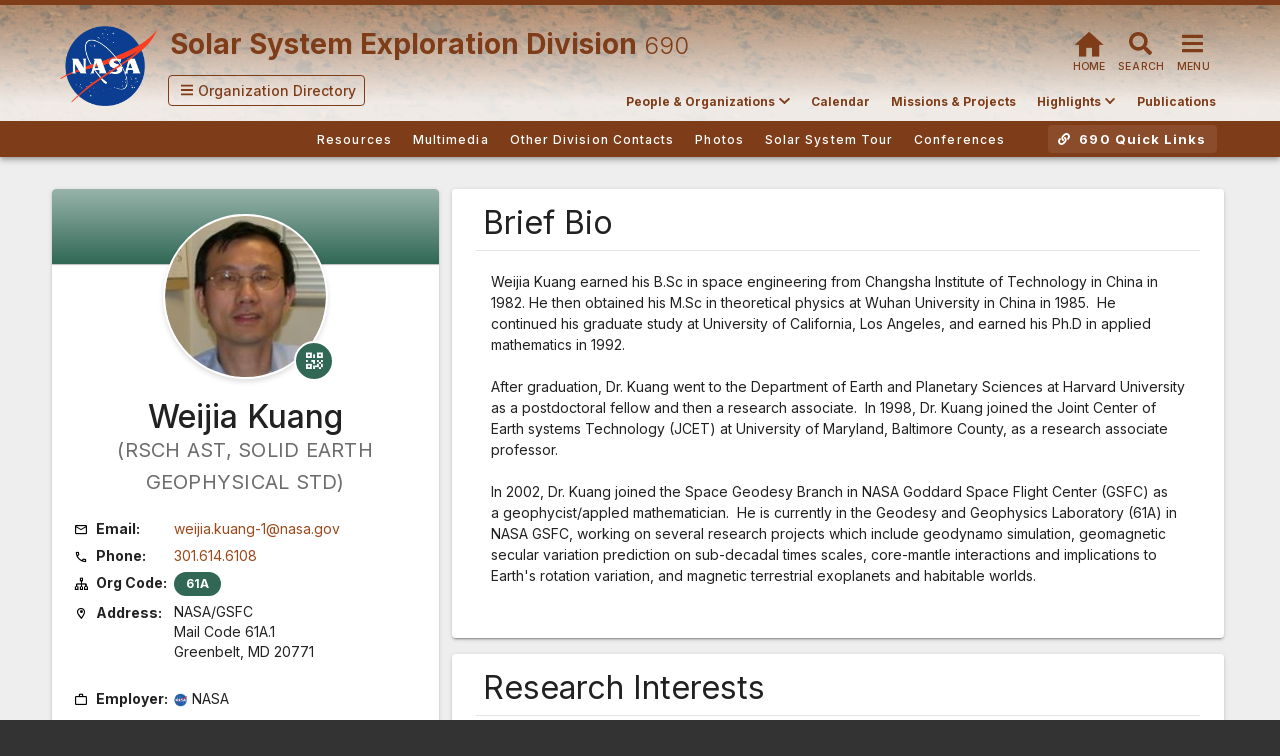

--- FILE ---
content_type: text/html; charset=utf-8
request_url: https://science.gsfc.nasa.gov/solarsystem/bio/weijia.kuang-1
body_size: 78549
content:
<!doctype html>
<html data-n-head-ssr>
  <head >
    <meta data-n-head="ssr" content="IE=edge,chrome=1" http-equiv="X-UA-Compatible"><meta data-n-head="ssr" charset="utf-8"><meta data-n-head="ssr" name="viewport" content="width=device-width, initial-scale=1"><meta data-n-head="ssr" name="description" data-hid="description" content="Weijia Kuang&#x27;s curriculum vitae (CV), a showcase of their work and contributions to the Sciences and Exploration Directorate at NASA Goddard Space Flight Center."><meta data-n-head="ssr" name="keywords" content="Weijia Kuang, science, nasa, goddard, bio, CV, curriculum vitae, resume, social media page, publications, positions, research"><meta data-n-head="ssr" name="priority" content="high"><meta data-n-head="ssr" name="importance" content="high"><meta data-n-head="ssr" name="revisit-after" content="1 days"><meta data-n-head="ssr" name="classification" content="Science, Research, NASA, Government"><meta data-n-head="ssr" name="subject" content="Weijia Kuang - NASA Profile"><meta data-n-head="ssr" name="author" content="NASA Goddard Space Flight Center"><meta data-n-head="ssr" name="publisher" content="National Aeronautics and Space Administration"><meta data-n-head="ssr" property="og:type" content="profile"><meta data-n-head="ssr" property="og:image" content="https://science.gsfc.nasa.gov/images/Photos/1609/kuang_sm.jpg"><meta data-n-head="ssr" property="og:title" content="Weijia Kuang - Sciences and Exploration Directorate"><meta data-n-head="ssr" property="og:description" content="Explore Weijia Kuang&#x27;s curriculum vitae, showcasing their work and contributions to the Sciences and Exploration Directorate at NASA Goddard Space Flight Center."><meta data-n-head="ssr" property="og:image:alt" content="Image of Weijia Kuang"><meta data-n-head="ssr" property="og:url" content="https://science.gsfc.nasa.gov/solarsystem/bio/weijia.kuang-1"><meta data-n-head="ssr" property="og:logo" content="https://science.gsfc.nasa.gov/files/app-img/nasa-logo-sm.png"><meta data-n-head="ssr" property="og:site_name" content="NASA Goddard Sciences and Exploration Directorate"><meta data-n-head="ssr" property="og:locale" content="en_US"><meta data-n-head="ssr" name="googlebot" content="index,follow,max-snippet:-1,max-image-preview:large,max-video-preview:-1"><meta data-n-head="ssr" name="twitter:card" content="summary_large_image"><meta data-n-head="ssr" name="twitter:site" content="@nasa"><meta data-n-head="ssr" name="twitter:title" content="Weijia Kuang - Sciences and Exploration Directorate"><meta data-n-head="ssr" name="twitter:description" content="Explore Weijia Kuang&#x27;s curriculum vitae, showcasing their work and contributions to the Sciences and Exploration Directorate at NASA Goddard Space Flight Center."><meta data-n-head="ssr" name="twitter:image" content="https://science.gsfc.nasa.gov/images/Photos/1609/kuang_sm.jpg"><meta data-n-head="ssr" name="twitter:image:alt" content="Image of Weijia Kuang"><meta data-n-head="ssr" rel="canonical" href="https://science.gsfc.nasa.gov/sci/bio/weijia.kuang-1"><title>Weijia Kuang - Sciences and Exploration Directorate</title><link data-n-head="ssr" rel="preconnect" href="https://fonts.gstatic.com" crossorigin=""><link data-n-head="ssr" rel="preconnect" href="https://dap.digitalgov.gov"><link data-n-head="ssr" rel="icon" type="image/x-icon" href="/files/icons/nasa-16x16.png"><link data-n-head="ssr" rel="preload" href="/files/vendors/packages/material-icons-main/css/material-icons.min.css" as="style" onload="this.onload=null;this.rel=&#x27;stylesheet&#x27;"><link data-n-head="ssr" rel="stylesheet" href="/files/vendors/packages/bootstrap/css/bootstrap.min.css"><link data-n-head="ssr" rel="preload" href="/files/vendors/packages/swiper/swiper.min.css" as="style" onload="this.onload=null;this.rel=&#x27;stylesheet&#x27;"><link data-n-head="ssr" rel="stylesheet" type="text/css" href="https://fonts.googleapis.com/css?family=Inter:100,300,400,500,700,900&amp;display=swap"><link data-n-head="ssr" rel="stylesheet" type="text/css" href="https://cdn.jsdelivr.net/npm/@mdi/font@latest/css/materialdesignicons.min.css"><script data-n-head="ssr" src="https://dap.digitalgov.gov/Universal-Federated-Analytics-Min.js?agency=NASA" id="_fed_an_ua_tag" async></script><script data-n-head="ssr" src="/files/vendors/packages/jquery/jquery.min.js" defer></script><script data-n-head="ssr" src="/files/vendors/packages/bootstrap/js/bootstrap.min.js" type="text/javascript" defer></script><script data-n-head="ssr" src="/files/vendors/packages/bootstrap-dropdown-hover/jquery.bootstrap-dropdown-hover.js" type="text/javascript" defer></script><script data-n-head="ssr" src="/files/vendors/packages/swiper/swiper.min.js" type="text/javascript" defer></script><script data-n-head="ssr" type="application/ld+json">{"@context":"https://schema.org","@type":"ProfilePage","mainEntity":{"@type":"Person","name":"Weijia Kuang","jobTitle":"RSCH AST, SOLID EARTH GEOPHYSICAL STD","image":"https://science.gsfc.nasa.gov/images/Photos/1609/kuang_sm.jpg","url":"https://science.gsfc.nasa.gov/solarsystem/bio/weijia.kuang-1","description":"Weijia Kuang&#x27;s curriculum vitae with the Sciences and Exploration Directorate at NASA Goddard Space Flight Center","worksFor":{"@type":"GovernmentOrganization","name":"NASA Goddard Space Flight Center","url":"https://science.gsfc.nasa.gov","parentOrganization":{"@type":"GovernmentOrganization","name":"NASA"}},"hasOccupation":{"@type":"Occupation","name":"RSCH AST, SOLID EARTH GEOPHYSICAL STD","occupationalCategory":"Science and Research"}}}</script><link rel="modulepreload" href="/_nuxt/3cbcac5.modern.js" as="script"><link rel="modulepreload" href="/_nuxt/346ba64.modern.js" as="script"><link rel="preload" href="/_nuxt/css/7bf33ad.css" as="style"><link rel="modulepreload" href="/_nuxt/ca5e7a7.modern.js" as="script"><link rel="preload" href="/_nuxt/css/cccc27f.css" as="style"><link rel="modulepreload" href="/_nuxt/bb55a25.modern.js" as="script"><link rel="preload" href="/_nuxt/css/05429ec.css" as="style"><link rel="modulepreload" href="/_nuxt/5f6c4de.modern.js" as="script"><link rel="stylesheet" href="/_nuxt/css/7bf33ad.css"><link rel="stylesheet" href="/_nuxt/css/cccc27f.css"><link rel="stylesheet" href="/_nuxt/css/05429ec.css">
  </head>
  <body >
    <div data-server-rendered="true" id="__nuxt"><!----><div id="__layout"><div><div class="hidden"><a href="#sed-main-content" title="Skip Navigation" accesskey="2">Skip Navigation (press 2)</a></div> <!----> <div class="sed-header-org-bar" style="background:#7f3c18;"></div> <div data-app="true" id="inspire" class="v-application v-application--is-ltr theme--light"><div class="v-application--wrap"><header class="v-sheet theme--light v-toolbar v-toolbar--absolute v-toolbar--flat v-app-bar v-app-bar--fade-img-on-scroll" style="height:116px;margin-top:0px;transform:translateY(0px);left:0px;right:0px;background-color:#7f3c182f;border-color:#7f3c182f;"><div class="v-toolbar__image" style="opacity:1;"><div class="v-image v-responsive theme--light" style="height:116px;"><div class="v-image__image v-image__image--preload v-image__image--cover" style="background-image:;background-position:center center;"></div><div class="v-responsive__content"></div></div></div><div class="v-toolbar__content" style="height:116px;"><div class="container sed-header-container mt-2"><img alt="NASA Logo in the header" src="/_nuxt/img/nasa-logo-sm.ea68afd.webp" class="nasa-logo-header nasa-logo-header-1" style="margin-top:-5px;position:absolute;"> <div class="layout title-left-margin mr-1 row"><div class="v-toolbar__title mt-1" style="color:#7f3c18;"><span><span class="sed-org-title"><span>Solar System Exploration Division </span></span> <!----> <!----></span></div> <div class="spacer"></div> <div><div><a href="/solarsystem" class="nuxt-link-active hidden-md-and-down no-hover" style="text-decoration:none;"><button type="button" id="home-butt-tt" class="no-hover v-btn v-btn--icon v-btn--round theme--light v-size--default"><span class="v-btn__content"><div full-width="" class="fa-2x fa-layers"><i aria-hidden="true" class="v-icon notranslate mdi mdi-home theme--light" style="font-size:35px;color:#7f3c18;caret-color:#7f3c18;margin-top:-8px;"></i> <span class="fa-layers-text" style="transform:translate(calc(-50% + 0em), calc(-50% + 0.8125em)) scale(0.375, 0.375) rotate(0deg);webkit-transform:translate(calc(-50% + 0em), calc(-50% + 0.8125em)) scale(0.375, 0.375) rotate(0deg);color:#7f3c18;">Home</span></div> <span class="v-tooltip v-tooltip--bottom"><!----></span></span></button></a> <span class="hidden-md-and-down sed-app-icon-butt" style="text-decoration: none;"><button type="button" id="sed-search-butt-tt" class="no-hover v-btn v-btn--icon v-btn--round theme--light v-size--default"><span class="v-btn__content"><div full-width="" class="fa-2x fa-layers"><svg aria-hidden="true" focusable="false" data-prefix="fas" data-icon="search" role="img" xmlns="http://www.w3.org/2000/svg" viewBox="0 0 512 512" color="#7f3c18" class="svg-inline--fa fa-search fa-w-16" style="font-size:23px;"><path fill="currentColor" d="M505 442.7L405.3 343c-4.5-4.5-10.6-7-17-7H372c27.6-35.3 44-79.7 44-128C416 93.1 322.9 0 208 0S0 93.1 0 208s93.1 208 208 208c48.3 0 92.7-16.4 128-44v16.3c0 6.4 2.5 12.5 7 17l99.7 99.7c9.4 9.4 24.6 9.4 33.9 0l28.3-28.3c9.4-9.4 9.4-24.6.1-34zM208 336c-70.7 0-128-57.2-128-128 0-70.7 57.2-128 128-128 70.7 0 128 57.2 128 128 0 70.7-57.2 128-128 128z"></path></svg> <span class="fa-layers-text" style="transform:translate(calc(-50% + 0em), calc(-50% + 0.8125em)) scale(0.375, 0.375) rotate(0deg);webkit-transform:translate(calc(-50% + 0em), calc(-50% + 0.8125em)) scale(0.375, 0.375) rotate(0deg);color:#7f3c18;">Search</span></div></span></button></span> <!----> <button type="button" id="sed-full-menu-butt-tt" class="no-hover menu-btn v-btn v-btn--icon v-btn--round theme--light v-size--default"><span class="v-btn__content"><div full-width="" class="fa-2x fa-layers"><svg aria-hidden="true" focusable="false" data-prefix="fas" data-icon="bars" role="img" xmlns="http://www.w3.org/2000/svg" viewBox="0 0 448 512" color="#7f3c18" class="svg-inline--fa fa-bars fa-w-14" style="font-size:23px;"><path fill="currentColor" d="M16 132h416c8.837 0 16-7.163 16-16V76c0-8.837-7.163-16-16-16H16C7.163 60 0 67.163 0 76v40c0 8.837 7.163 16 16 16zm0 160h416c8.837 0 16-7.163 16-16v-40c0-8.837-7.163-16-16-16H16c-8.837 0-16 7.163-16 16v40c0 8.837 7.163 16 16 16zm0 160h416c8.837 0 16-7.163 16-16v-40c0-8.837-7.163-16-16-16H16c-8.837 0-16 7.163-16 16v40c0 8.837 7.163 16 16 16z"></path></svg> <span class="fa-layers-text" style="transform:translate(calc(-50% + 0em), calc(-50% + 0.8125em)) scale(0.375, 0.375) rotate(0deg);webkit-transform:translate(calc(-50% + 0em), calc(-50% + 0.8125em)) scale(0.375, 0.375) rotate(0deg);color:#7f3c18;">Menu</span></div></span></button></div></div></div> <div class="layout row" style="margin-left:100px;margin-right:-5px;"><div class="text-center hidden-sm-and-down" data-v-07e1c363><div class="v-menu v-menu--attached" data-v-07e1c363><button type="button" id="org-selector-menu" role="button" aria-haspopup="true" aria-expanded="false" class="ma-2 px-2 v-btn v-btn--outlined theme--light v-size--default" style="height:2.2em;color:#7f3c18;caret-color:#7f3c18;" data-v-07e1c363><span class="v-btn__content"><svg aria-hidden="true" focusable="false" data-prefix="fas" data-icon="bars" role="img" xmlns="http://www.w3.org/2000/svg" viewBox="0 0 448 512" class="ml-1 svg-inline--fa fa-bars fa-w-14" data-v-07e1c363><path fill="currentColor" d="M16 132h416c8.837 0 16-7.163 16-16V76c0-8.837-7.163-16-16-16H16C7.163 60 0 67.163 0 76v40c0 8.837 7.163 16 16 16zm0 160h416c8.837 0 16-7.163 16-16v-40c0-8.837-7.163-16-16-16H16c-8.837 0-16 7.163-16 16v40c0 8.837 7.163 16 16 16zm0 160h416c8.837 0 16-7.163 16-16v-40c0-8.837-7.163-16-16-16H16c-8.837 0-16 7.163-16 16v40c0 8.837 7.163 16 16 16z" data-v-07e1c363></path></svg> <span style="text-transform:none !important;letter-spacing:normal;" data-v-07e1c363> Orgs</span></span></button><!----></div></div> <div class="spacer"></div> <div aria-busy="true" aria-live="polite" aria-label="Loading..." role="alert" class="v-skeleton-loader mt-5 v-skeleton-loader--is-loading theme--light" style="height:20px;width:35%;"><div class="v-skeleton-loader__text v-skeleton-loader__bone"></div></div></div></div></div></header> <!----> <main class="v-main grey lighten-3 sed-v-main " style="padding-top:116px;padding-right:0px;padding-bottom:0px;padding-left:0px;"><div class="v-main__wrap"><header class="v-sheet theme--light elevation-4 v-toolbar toolbar" style="height:32px;background:#7f3c18;"><div class="v-toolbar__content" style="height:32px;"><div class="container sed-header-org-specific-nav"><div class="layout text-right"><div class="spacer"></div> <div aria-busy="true" aria-live="polite" aria-label="Loading..." role="alert" class="v-skeleton-loader mr-4 ml-4 mt-3 v-skeleton-loader--is-loading theme--light" style="height:20px;width:40%;"><div class="v-skeleton-loader__text v-skeleton-loader__bone"></div></div></div></div></div></header> <!----> <div id="main-sed-container" class="container container--fluid" style="background:#eeeeee;"><div id="sed-main-content" class="container"><div class="row mt-1" data-v-41e88c34><div class="col-md-4" data-v-41e88c34><div id="bio-contact-card" bio="[object Object]" class="card contact-card" data-v-2b156133 data-v-41e88c34><div class="contact-card-header" style="background:#316855;background-image:linear-gradient(0deg, rgba(255,255,255,0) 0%, rgba(255,255,255,.5) 100%);" data-v-2b156133></div> <span fab="" class="v-badge v-badge--avatar v-badge--bottom v-badge--overlap theme--light" data-v-2b156133> <div class="v-avatar profile-image white" style="height:165px;min-width:165px;width:165px;" data-v-2b156133><div aria-label="Weijia Kuang profile picture" role="img" class="v-image v-responsive theme--light" data-v-2b156133><div class="v-image__image v-image__image--preload v-image__image--cover" style="background-image:;background-position:top center;"></div><div class="v-image__placeholder"><div class="d-flex align-center justify-center fill-height" data-v-2b156133><div class="v-image v-responsive theme--light" data-v-2b156133><div class="v-image__image v-image__image--preload v-image__image--cover" style="background-image:;background-position:center center;"></div><div class="v-responsive__content"></div></div></div></div><div class="v-responsive__content"></div></div></div><span class="v-badge__wrapper"><span aria-atomic="true" aria-label="Badge" aria-live="polite" role="status" class="v-badge__badge none" style="bottom:auto;left:calc(100% - 40px);right:auto;top:calc(100% - 40px);"><button type="button" title="Show QR Code for Virtual Contact Card" class="v-btn v-btn--fab v-btn--has-bg v-btn--round theme--light elevation-0 v-size--small" style="background-color:#316855;border-color:#316855;border:solid white 2px;margin-left:6px;margin-top:2px;" data-v-2b156133><span class="v-btn__content"><i aria-hidden="true" class="v-icon notranslate mdi mdi-qrcode theme--light white--text" style="font-size:22px;" data-v-2b156133></i></span></button></span></span></span> <div class="info-bio" data-v-2b156133><span data-v-2b156133><h1 class="mb-0" data-v-2b156133>
        Weijia Kuang
      </h1> <p class="title" data-v-2b156133>
        (RSCH AST, SOLID EARTH GEOPHYSICAL STD)
      </p> <div class="ml-3" data-v-2b156133><table data-v-2b156133><caption data-v-2b156133>Weijia Kuang's Contact Card &amp; Information.</caption> <tr class="row-sed-bio-info" data-v-2b156133><td width="100px" data-v-2b156133><i aria-hidden="true" class="v-icon notranslate mr-1 mdi mdi-email-outline theme--light black--text" style="font-size:14px;" data-v-2b156133></i> <b data-v-2b156133>Email:</b></td> <td data-v-2b156133><a href="mailto:weijia.kuang-1@nasa.gov" data-v-2b156133>weijia.kuang-1@nasa.gov</a></td></tr> <tr class="row-sed-bio-info" data-v-2b156133><td data-v-2b156133><i aria-hidden="true" class="v-icon notranslate mr-1 mdi mdi-phone-outline theme--light black--text" style="font-size:14px;" data-v-2b156133></i> <b data-v-2b156133>Phone:</b></td> <td data-v-2b156133><a href="tel:+13016146108" data-v-2b156133>301.614.6108</a></td></tr> <tr class="row-sed-bio-info" data-v-2b156133><td data-v-2b156133><i aria-hidden="true" class="v-icon notranslate mr-1 mdi mdi-sitemap-outline theme--light black--text" style="font-size:14px;" data-v-2b156133></i> <b data-v-2b156133>Org Code:</b></td> <td data-v-2b156133><span draggable="false" class="v-chip theme--light v-size--small" style="background-color:#316855;border-color:#316855;color:white;font-weight:bold;" data-v-2b156133><span class="v-chip__content">61A</span></span></td></tr> <!----> <tr data-v-2b156133><td data-v-2b156133><i aria-hidden="true" class="v-icon notranslate mr-1 mdi mdi-map-marker-outline theme--light black--text" style="font-size:14px;" data-v-2b156133></i> <b data-v-2b156133>Address:</b></td> <td data-v-2b156133><address data-v-2b156133><span data-v-2b156133>
                  NASA/GSFC<br data-v-2b156133></span> <span data-v-2b156133>
                  Mail Code 61A.1<br data-v-2b156133></span> <span data-v-2b156133>
                  Greenbelt, MD 20771
                </span></address></td></tr> <tr data-v-2b156133><td data-v-2b156133><i aria-hidden="true" class="v-icon notranslate mr-1 mdi mdi-briefcase-outline theme--light black--text" style="font-size:14px;" data-v-2b156133></i> <b data-v-2b156133>Employer:</b></td> <td data-v-2b156133><div class="v-avatar v-avatar--left" style="height:14px;min-width:14px;width:14px;" data-v-2b156133><div class="v-image v-responsive theme--light" data-v-2b156133><div class="v-image__image v-image__image--preload v-image__image--cover" style="background-image:;background-position:center center;"></div><div class="v-responsive__content"></div></div></div>
              NASA
            </td></tr></table></div> <div class="ml-3" data-v-2b156133><span data-v-54393cbd data-v-2b156133><h1 class="missions-head" data-v-54393cbd>
    Missions &amp; Projects
  </h1> <span data-v-54393cbd><span class="v-tooltip v-tooltip--top" data-v-54393cbd><!----><a href="/solarsystem/projects/473" aria-haspopup="true" aria-expanded="false" data-v-54393cbd><span draggable="false" title="Juno" class="mb-1 mr-1 v-chip v-chip--clickable v-chip--link v-chip--outlined theme--light v-size--default" style="background-color:#2d5273;border-color:#2d5273;color:#2d5273;caret-color:#2d5273;background:#2d527335 !important;" data-v-54393cbd><span class="v-chip__content"><div class="v-avatar v-avatar--left" style="height:48px;min-width:48px;width:48px;background:black;" data-v-54393cbd><div aria-label="Artist depiction of Juno spacecraft in orbit about the planet Jupiter" role="img" class="v-image v-responsive theme--light" data-v-54393cbd><div class="v-image__image v-image__image--preload v-image__image--cover" style="background-image:;background-position:center center;"></div><div class="v-image__placeholder"><div class="v-image v-responsive theme--light" data-v-54393cbd><div class="v-image__image v-image__image--preload v-image__image--cover" style="background-image:;background-position:center center;"></div><div class="v-responsive__content"></div></div></div><div class="v-responsive__content"></div></div></div> <span style="color:black;" data-v-54393cbd>Juno</span></span></span></a></span></span></span></div></span> <div class="card-button-container card-button-container-top" data-v-2b156133><button type="button" class="v-btn v-btn--is-elevated v-btn--has-bg theme--light elevation-2 v-size--default" style="height:50px;" data-v-2b156133><span class="v-btn__content"><i aria-hidden="true" class="v-icon notranslate mr-2 mdi mdi-qrcode theme--light" data-v-2b156133></i> <span data-v-2b156133>Show</span> Virtual Contact Card
      </span></button></div> <!----> <!----></div></div> <div id="nav-container" class="nav-pill-container" data-v-41e88c34><div class="pill-container" data-v-f9f19374 data-v-41e88c34><a href="#section_1" data-v-f9f19374><div class="nav-pill" style="background:#316855;" data-v-f9f19374>
      Brief Bio
    </div></a></div><div class="pill-container" data-v-f9f19374 data-v-41e88c34><a href="#section_2" data-v-f9f19374><div class="nav-pill" style="background:#316855;" data-v-f9f19374>
      Research Interests
    </div></a></div><div class="pill-container" data-v-f9f19374 data-v-41e88c34><a href="#section_3" data-v-f9f19374><div class="nav-pill" style="background:#316855;" data-v-f9f19374>
      Current Projects
    </div></a></div><div class="pill-container" data-v-f9f19374 data-v-41e88c34><a href="#section_4" data-v-f9f19374><div class="nav-pill" style="background:#316855;" data-v-f9f19374>
      Positions/Employment
    </div></a></div><div class="pill-container" data-v-f9f19374 data-v-41e88c34><a href="#section_5" data-v-f9f19374><div class="nav-pill" style="background:#316855;" data-v-f9f19374>
      Teaching Experience
    </div></a></div><div class="pill-container" data-v-f9f19374 data-v-41e88c34><a href="#section_6" data-v-f9f19374><div class="nav-pill" style="background:#316855;" data-v-f9f19374>
      Education
    </div></a></div><div class="pill-container" data-v-f9f19374 data-v-41e88c34><a href="#section_7" data-v-f9f19374><div class="nav-pill" style="background:#316855;" data-v-f9f19374>
      Professional Societies
    </div></a></div><div class="pill-container" data-v-f9f19374 data-v-41e88c34><a href="#section_8" data-v-f9f19374><div class="nav-pill" style="background:#316855;" data-v-f9f19374>
      Professional Service
    </div></a></div><div class="pill-container" data-v-f9f19374 data-v-41e88c34><a href="#section_13" data-v-f9f19374><div class="nav-pill" style="background:#316855;" data-v-f9f19374>
      Publications
    </div></a></div></div></div> <div class="col-md-8" data-v-41e88c34><div data-v-41e88c34><div class="px-6 pb-4 mb-4 base-section v-card v-sheet theme--light" data-v-071ce55d data-v-41e88c34><h2 id="section_1" class="mt-0 pt-4" data-v-071ce55d>Brief Bio</h2> <hr class="mt-0" data-v-071ce55d> <div class="content" data-v-071ce55d><div class="cv-simple-section-content"><p>Weijia Kuang earned his B.Sc in space engineering from Changsha Institute of Technology in China in 1982. He then obtained his M.Sc in theoretical physics at Wuhan University in China in 1985.&nbsp; He continued his graduate study at University of California, Los Angeles, and earned his Ph.D in applied mathematics in 1992.<br />
<br />
After graduation, Dr. Kuang went to the Department of Earth and Planetary Sciences at Harvard University as a postdoctoral fellow and then a research associate.&nbsp; In 1998, Dr. Kuang joined the Joint Center of Earth systems Technology (JCET) at University of Maryland, Baltimore County, as a research associate professor.<br />
<br />
In 2002, Dr. Kuang joined the Space Geodesy Branch in NASA Goddard Space Flight Center (GSFC) as a&nbsp;geophycist/appled mathematician.&nbsp; He is currently&nbsp;in the Geodesy and Geophysics Laboratory (61A) in NASA GSFC, working on several research projects which include geodynamo simulation, geomagnetic secular variation prediction on sub-decadal times scales, core-mantle interactions and implications to Earth&#39;s rotation variation, and magnetic terrestrial exoplanets and habitable worlds.<br />
&nbsp;</p></div></div></div><div tooltip="Text for research area" class="px-6 pb-4 mb-4 base-section v-card v-sheet theme--light" data-v-071ce55d data-v-1e92baf6 data-v-41e88c34><h2 id="section_2" class="mt-0 pt-4" data-v-071ce55d>Research Interests</h2> <hr class="mt-0" data-v-071ce55d> <div class="content" data-v-071ce55d><div data-v-1e92baf6><h4 data-v-1e92baf6>Geodynamo and planetary dynamos</h4> <span data-v-03b5336a data-v-1e92baf6><span class="ml-0" data-v-03b5336a><a href="/solarsystem/staff?limit=24&amp;subOrgs=true&amp;direction=ascending&amp;research=31&amp;s=true" data-v-03b5336a><span draggable="false" tile="" title="See more people with this interest." class="v-chip v-chip--clickable v-chip--link theme--dark v-size--small mr-2 mb-2" style="background-color:#7f3c18;border-color:#7f3c18;" data-v-03b5336a><span class="v-chip__content">
        Solar System: Geophysics
      </span></span></a></span></span> <p class="subtitle" data-v-1e92baf6></p> <p data-v-1e92baf6><p>Geodynamo and planetary dynamos are the fundamental theories of the origins of the magnetic fields of the Earth, of other planets and moons in the solar system.&nbsp; They are also the keys to understand the spatial and temporal variations of planetary magnetic fields, their implications to the structures, the<br />
dynamical processes from the deep interior to the surface, and to the planetary evolutions over geological time scales.<br />
&nbsp;</p></p> <hr data-v-1e92baf6></div><div data-v-1e92baf6><h4 data-v-1e92baf6>Geomagnetic data assimilation</h4> <span data-v-03b5336a data-v-1e92baf6><span class="ml-0" data-v-03b5336a><a href="/solarsystem/staff?limit=24&amp;subOrgs=true&amp;direction=ascending&amp;research=7&amp;s=true" data-v-03b5336a><span draggable="false" tile="" title="See more people with this interest." class="v-chip v-chip--clickable v-chip--link theme--dark v-size--small mr-2 mb-2" style="background-color:#316855;border-color:#316855;" data-v-03b5336a><span class="v-chip__content">
        Earth Science: Analysis
      </span></span></a></span></span> <p class="subtitle" data-v-1e92baf6></p> <p data-v-1e92baf6>Geomagnetic data assimilation is a new development in geomagnetism.&nbsp; In this research discipline, surface geomagnetic observations are assimilated into numerical geodynamo models so that numerical models can be improved and better constrained with the observations, and that future<br />
geomagnetic variability can be accurately predicted.<br />
<br /></p> <hr data-v-1e92baf6></div><div data-v-1e92baf6><h4 data-v-1e92baf6>Geomagnetic field modeling</h4> <span data-v-03b5336a data-v-1e92baf6><span class="ml-0" data-v-03b5336a><a href="/solarsystem/staff?limit=24&amp;subOrgs=true&amp;direction=ascending&amp;research=37&amp;s=true" data-v-03b5336a><span draggable="false" tile="" title="See more people with this interest." class="v-chip v-chip--clickable v-chip--link theme--dark v-size--small mr-2 mb-2" style="background-color:#7f3c18;border-color:#7f3c18;" data-v-03b5336a><span class="v-chip__content">
        Solar System: Earth
      </span></span></a></span></span> <p class="subtitle" data-v-1e92baf6></p> <p data-v-1e92baf6><p>My interests in this discipline are on ground and satellite geomagnetic observations,&nbsp; global geomagnetic field modeling, and on geomagnetic variability due to oceaninc and lithospheric<br />
processes.<br />
&nbsp;</p></p> <hr data-v-1e92baf6></div><div data-v-1e92baf6><h4 data-v-1e92baf6>Magnetic exo-planets and habitable worlds</h4> <span data-v-03b5336a data-v-1e92baf6><span class="ml-0" data-v-03b5336a><a href="/solarsystem/staff?limit=24&amp;subOrgs=true&amp;direction=ascending&amp;research=8&amp;s=true" data-v-03b5336a><span draggable="false" tile="" title="See more people with this interest." class="v-chip v-chip--clickable v-chip--link theme--dark v-size--small mr-2 mb-2" style="background-color:#316855;border-color:#316855;" data-v-03b5336a><span class="v-chip__content">
        Earth Science: Theory &amp; Modeling
      </span></span></a></span></span> <p class="subtitle" data-v-1e92baf6></p> <p data-v-1e92baf6><p>Understanding internal magnetic field generation of&nbsp;exo-planetary systems, implications to the interactions with stellar winds and to the habitability of the planets.&nbsp;&nbsp;&nbsp;</p></p> <hr data-v-1e92baf6></div><div data-v-1e92baf6><h4 data-v-1e92baf6>Computational Fluid Dynamics</h4> <span data-v-03b5336a data-v-1e92baf6><span class="ml-0" data-v-03b5336a><a href="/solarsystem/staff?limit=24&amp;subOrgs=true&amp;direction=ascending&amp;research=8&amp;s=true" data-v-03b5336a><span draggable="false" tile="" title="See more people with this interest." class="v-chip v-chip--clickable v-chip--link theme--dark v-size--small mr-2 mb-2" style="background-color:#316855;border-color:#316855;" data-v-03b5336a><span class="v-chip__content">
        Earth Science: Theory &amp; Modeling
      </span></span></a></span></span> <p class="subtitle" data-v-1e92baf6></p> <p data-v-1e92baf6><p>Development and application of numerical&nbsp;algorithms and&nbsp;models&nbsp;in computational fluid dynamics, including parallel computation optimization on various platforms.</p></p> <!----></div></div></div><div tooltip="Text for research area" class="px-6 pb-4 mb-4 base-section v-card v-sheet theme--light" data-v-071ce55d data-v-1e92baf6 data-v-41e88c34><h2 id="section_3" class="mt-0 pt-4" data-v-071ce55d>Current Projects</h2> <hr class="mt-0" data-v-071ce55d> <div class="content" data-v-071ce55d><div data-v-1e92baf6><h4 data-v-1e92baf6>Geomagnetic data assimilation</h4> <!----> <p class="subtitle" data-v-1e92baf6>Earth</p> <p data-v-1e92baf6><p>This is a NASA ESI supported project on assimilation of geomagnetic measurments with MoSST core dynamics model (a geodynamo and planetary dynamo developed at Harvard and in GSFC over the past two decades) using an ensemble Kalman Filtering algorithm.</p></p> <hr data-v-1e92baf6></div><div data-v-1e92baf6><h4 data-v-1e92baf6>Core-mantle interactions and Earth's orientation parameters</h4> <!----> <p class="subtitle" data-v-1e92baf6>Earth</p> <p data-v-1e92baf6><p>This is a NASA ESI supported projects on investigating&nbsp;core-mantle interactions and their implications to length-of-day (LOD) variation and polar motion on decadal time scales,&nbsp;via geodynamo (MoSST) and geomagnetic data assimilation (MoSST_DAS) modeling efforts.</p></p> <hr data-v-1e92baf6></div><div data-v-1e92baf6><h4 data-v-1e92baf6>Swarm participating scientist</h4> <!----> <p class="subtitle" data-v-1e92baf6>Earth</p> <p data-v-1e92baf6><p>This project is on utilzation of&nbsp;Swarm magnetic data product for studying&nbsp;core dynamics and for geomagnetic data assimilation.</p></p> <hr data-v-1e92baf6></div><div data-v-1e92baf6><h4 data-v-1e92baf6>Development of dynamic field modeling</h4> <!----> <p class="subtitle" data-v-1e92baf6>Earth</p> <p data-v-1e92baf6><p>This project aims at develop a prototype next-generation field model based on geomagnetic measurements and geomagnetic data assimilation results, and applications to&nbsp;magnetospheric circulation modeling.</p></p> <hr data-v-1e92baf6></div><div data-v-1e92baf6><h4 data-v-1e92baf6>Habitability of magnetic terrestrial exo-planets</h4> <!----> <p class="subtitle" data-v-1e92baf6>Extrasolar planets</p> <p data-v-1e92baf6><p>This project focuses on generattion of internal magnetic fields of terrestrial exo-planets with various interior structures, and the consequences on interactions with stellar winds, and magnetic protection of habitable envrionments.</p></p> <!----></div></div></div><div class="px-6 pb-4 mb-4 base-section v-card v-sheet theme--light" data-v-071ce55d data-v-5679c9c4 data-v-41e88c34><h2 id="section_4" class="mt-0 pt-4" data-v-071ce55d>Positions/Employment</h2> <hr class="mt-0" data-v-071ce55d> <div class="content" data-v-071ce55d><div data-v-5679c9c4><h4 data-v-5679c9c4>Geophysicist/Applied Mathematician</h4> <p class="subtitle" data-v-5679c9c4>NASA GSFC - Planetary Geodynamics Laboratory</p> <p data-v-5679c9c4><span data-v-5679c9c4>December</span> <span data-v-5679c9c4>2002</span> <span data-v-5679c9c4>-</span> <!----> <span data-v-5679c9c4>Present</span></p> <p data-v-5679c9c4>Carrying out fundamental research on geodynamo and planetary dynamos, and geomagnetic data assimilation; managing core and crustal magnetics group.<br /></p> <hr data-v-5679c9c4></div><div data-v-5679c9c4><h4 data-v-5679c9c4>Research Associate Professor</h4> <p class="subtitle" data-v-5679c9c4>University of Maryland, Baltimore County - Joint Center for Earth Systems Technology (JCET)</p> <p data-v-5679c9c4><span data-v-5679c9c4>June</span> <span data-v-5679c9c4>1998</span> <span data-v-5679c9c4>-</span> <span data-v-5679c9c4>November</span> <span data-v-5679c9c4>2002</span></p> <p data-v-5679c9c4>Carrying out NSF&nbsp;and NASA supported research on geodynamo modeling, core-mantle interactions, and the Earth's angular momentum variations.<br /></p> <hr data-v-5679c9c4></div><div data-v-5679c9c4><h4 data-v-5679c9c4>Postdoctoral fellow/Research associate</h4> <p class="subtitle" data-v-5679c9c4>Harvard University - Department of Earth and Planetary Sciences</p> <p data-v-5679c9c4><span data-v-5679c9c4>April</span> <span data-v-5679c9c4>1992</span> <span data-v-5679c9c4>-</span> <span data-v-5679c9c4>June</span> <span data-v-5679c9c4>1997</span></p> <p data-v-5679c9c4>Working primairly on numerical geodynamo modeling, core mantle coupling and length of day variation of the Earth<br /></p> <hr data-v-5679c9c4></div><div data-v-5679c9c4><h4 data-v-5679c9c4>Research Assistant</h4> <p class="subtitle" data-v-5679c9c4>University of California, Los Angeles - Department of Mathematics</p> <p data-v-5679c9c4><span data-v-5679c9c4>September</span> <span data-v-5679c9c4>1987</span> <span data-v-5679c9c4>-</span> <span data-v-5679c9c4>April</span> <span data-v-5679c9c4>2002</span></p> <p data-v-5679c9c4>Carring out graduate research on various magnetic instabilities due to field morphology changes.<br /></p> <!----></div></div></div><div class="px-6 pb-4 mb-4 base-section v-card v-sheet theme--light" data-v-071ce55d data-v-41e88c34><h2 id="section_5" class="mt-0 pt-4" data-v-071ce55d>Teaching Experience</h2> <hr class="mt-0" data-v-071ce55d> <div class="content" data-v-071ce55d><div class="cv-simple-section-content"><p>Have supervised many graduate students and post doctoral fellows over the past 17 years in NASA GSFC and at various domestic and international universities.</p></div></div></div><div class="px-6 pb-4 mb-4 base-section v-card v-sheet theme--light" data-v-071ce55d data-v-41e88c34><h2 id="section_6" class="mt-0 pt-4" data-v-071ce55d>Education</h2> <hr class="mt-0" data-v-071ce55d> <div class="content" data-v-071ce55d><div class="cv-simple-section-content">

Ph.D., Applied Mathematics, University of California, Los Angeles, 1992 <br>
M.Sc., Physics, Wuhan University, China, 1985 (Honor)<br>
B.Sc., Space Engineering Science, Changsha Institute of Technology, China,1982<br>
</div></div></div><div class="px-6 pb-4 mb-4 base-section v-card v-sheet theme--light" data-v-071ce55d data-v-332f8ba5 data-v-41e88c34><h2 id="section_7" class="mt-0 pt-4" data-v-071ce55d>Professional Societies</h2> <hr class="mt-0" data-v-071ce55d> <div class="content" data-v-071ce55d><div data-v-332f8ba5><h4 data-v-332f8ba5>American Geophysical Union</h4> <p data-v-332f8ba5></p> <p data-v-332f8ba5><span data-v-332f8ba5>1992</span><span data-v-332f8ba5> - Present</span></p> <!----></div></div></div><div class="px-6 pb-4 mb-4 base-section v-card v-sheet theme--light" data-v-071ce55d data-v-41e88c34><h2 id="section_8" class="mt-0 pt-4" data-v-071ce55d>Professional Service</h2> <hr class="mt-0" data-v-071ce55d> <div class="content" data-v-071ce55d><div class="cv-simple-section-content"><p>Lead, Core and Crustal Magnetics Group, NASA GSFC, 2005-Present</p>

<p>Associate Chief, Planetary Geodynamics Lab, NASA GSFC, 2015-2016</p>

<p>Member of Solid Earth Sub-group of NASA ESTO Computational Technology Committee, 2002, 2008.</p>

<p>Member of GSFC Science Director&#39;s Council and Deputy Director&#39;s Council, 2007-2009</p>

<p>Member of GSFC IT Pathfinder working group, 2003-2005</p>

<p>Member of NSF Geoinformatics, 2004</p>

<p>Group Leader, Interdisciplinary Focus Group, JCET, UMBC, 2000- 2002</p>

<p>&nbsp;</p></div></div></div><div class="px-6 pb-4 mb-4 base-section v-card v-sheet theme--light" data-v-071ce55d data-v-3a0123a0 data-v-41e88c34><h2 id="section_13" class="mt-0 pt-4" data-v-071ce55d>Publications</h2> <hr class="mt-0" data-v-071ce55d> <div class="content" data-v-071ce55d><h3 data-v-3a0123a0>Refereed</h3> <div class="publications-container" data-v-3a0123a0><div data-v-3a0123a0><p class="publication-container" data-v-41d52451 data-v-3a0123a0> <span data-v-41d52451>2025.</span> <span data-v-41d52451>
    &quot;<span class="pub-title" data-v-41d52451>Variability of annual polar motion and its relationship to the Chandler wobble</span><span data-v-41d52451>.</span>&quot;,
  </span> <i data-v-41d52451>Proceedings of the National Academy of Sciences,</i> 
  122
  <span data-v-41d52451>
  (48):
  </span> <span data-v-41d52451>e2520272122</span> <!----> <span data-v-41d52451>
    [<a href="http://dx.doi.org/10.1073/pnas.2520272122" class="doi-link" data-v-41d52451>10.1073/pnas.2520272122</a>]
  </span> <span class="pub-type" data-v-41d52451>
    [Journal Article/Letter]
  </span></p></div><div data-v-3a0123a0><p class="publication-container" data-v-41d52451 data-v-3a0123a0> <span data-v-41d52451>2025.</span> <span data-v-41d52451>
    &quot;<span class="pub-title" data-v-41d52451>Strong link between Earth’s oxygen level and geomagnetic dipole revealed since the last 540 million years</span><span data-v-41d52451>.</span>&quot;,
  </span> <i data-v-41d52451>Science Advances,</i> 
  11
  <span data-v-41d52451>
  (24):
  </span> <span data-v-41d52451>eadu8826</span> <!----> <span data-v-41d52451>
    [<a href="http://dx.doi.org/10.1126/sciadv.adu8826" class="doi-link" data-v-41d52451>10.1126/sciadv.adu8826</a>]
  </span> <span class="pub-type" data-v-41d52451>
    [Journal Article/Letter]
  </span></p></div><div data-v-3a0123a0><p class="publication-container" data-v-41d52451 data-v-3a0123a0> <span data-v-41d52451>2025.</span> <span data-v-41d52451>
    &quot;<span class="pub-title" data-v-41d52451>Multi-Year Global Oscillations in GNSS Deformation and Surface Loading Contributions</span><span data-v-41d52451>.</span>&quot;,
  </span> <i data-v-41d52451>Remote Sensing,</i> 
  17
  <span data-v-41d52451>
  (9):
  </span> <span data-v-41d52451>1509</span> <!----> <span data-v-41d52451>
    [<a href="http://dx.doi.org/10.3390/rs17091509" class="doi-link" data-v-41d52451>10.3390/rs17091509</a>]
  </span> <span class="pub-type" data-v-41d52451>
    [Journal Article/Letter]
  </span></p></div><div data-v-3a0123a0><p class="publication-container" data-v-41d52451 data-v-3a0123a0> <span data-v-41d52451>2024.</span> <span data-v-41d52451>
    &quot;<span class="pub-title" data-v-41d52451>Impact of localization and inflation on geomagnetic data assimilation</span><span data-v-41d52451>.</span>&quot;,
  </span> <i data-v-41d52451>Physics of the Earth and Planetary Interiors,</i> 
  355
  <!----> <span data-v-41d52451>107237</span> <!----> <span data-v-41d52451>
    [<a href="http://dx.doi.org/10.1016/j.pepi.2024.107237" class="doi-link" data-v-41d52451>10.1016/j.pepi.2024.107237</a>]
  </span> <span class="pub-type" data-v-41d52451>
    [Journal Article/Letter]
  </span></p></div><div data-v-3a0123a0><p class="publication-container" data-v-41d52451 data-v-3a0123a0> <span data-v-41d52451>2021.</span> <span data-v-41d52451>
    &quot;<span class="pub-title" data-v-41d52451>A testbed for geomagnetic data assimilation</span><span data-v-41d52451>.</span>&quot;,
  </span> <i data-v-41d52451>Geophysical Journal International,</i> 
  227
  <span data-v-41d52451>
  (3):
  </span> <span data-v-41d52451>2180-2203</span> <!----> <span data-v-41d52451>
    [<a href="http://dx.doi.org/10.1093/gji/ggab327" class="doi-link" data-v-41d52451>10.1093/gji/ggab327</a>]
  </span> <span class="pub-type" data-v-41d52451>
    [Journal Article/Letter]
  </span></p></div><div data-v-3a0123a0><p class="publication-container" data-v-41d52451 data-v-3a0123a0> <span data-v-41d52451>2021.</span> <span data-v-41d52451>
    &quot;<span class="pub-title" data-v-41d52451>International Geomagnetic Reference Field: the thirteenth generation</span><span data-v-41d52451>.</span>&quot;,
  </span> <i data-v-41d52451>Earth, Planets and Space,</i> 
  73
  <span data-v-41d52451>
  (1):
  </span> <span data-v-41d52451>49</span> <!----> <span data-v-41d52451>
    [<a href="http://dx.doi.org/10.1186/s40623-020-01288-x" class="doi-link" data-v-41d52451>10.1186/s40623-020-01288-x</a>]
  </span> <span class="pub-type" data-v-41d52451>
    [Journal Article/Letter]
  </span></p></div><div data-v-3a0123a0><p class="publication-container" data-v-41d52451 data-v-3a0123a0> <span data-v-41d52451>2021.</span> <span data-v-41d52451>
    &quot;<span class="pub-title" data-v-41d52451>Geomagnetic secular variation forecast using the NASA GEMS ensemble Kalman filter: A candidate SV model for IGRF-13</span><span data-v-41d52451>.</span>&quot;,
  </span> <i data-v-41d52451>Earth, Planets and Space,</i> 
  73
  <span data-v-41d52451>
  (1):
  </span> <span data-v-41d52451>47</span> <!----> <span data-v-41d52451>
    [<a href="http://dx.doi.org/10.1186/s40623-020-01324-w" class="doi-link" data-v-41d52451>10.1186/s40623-020-01324-w</a>]
  </span> <span class="pub-type" data-v-41d52451>
    [Journal Article/Letter]
  </span></p></div><div data-v-3a0123a0><p class="publication-container" data-v-41d52451 data-v-3a0123a0> <span data-v-41d52451>2019.</span> <span data-v-41d52451>
    &quot;<span class="pub-title" data-v-41d52451>Interannual Oscillations in Earth Rotation</span><span data-v-41d52451>.</span>&quot;,
  </span> <i data-v-41d52451>Journal of Geophysical Research: Solid Earth,</i> 
  124
  <span data-v-41d52451>
  (12):
  </span> <span data-v-41d52451>13404-13414</span> <!----> <span data-v-41d52451>
    [<a href="http://dx.doi.org/10.1029/2019jb018541" class="doi-link" data-v-41d52451>10.1029/2019jb018541</a>]
  </span> <span class="pub-type" data-v-41d52451>
    [Journal Article/Letter]
  </span></p></div><div data-v-3a0123a0><p class="publication-container" data-v-41d52451 data-v-3a0123a0> <span data-v-41d52451>2019.</span> <span data-v-41d52451>
    &quot;<span class="pub-title" data-v-41d52451>Reassessment of electromagnetic core-mantle coupling and its implications to the Earth's decadal polar motion</span><span data-v-41d52451>.</span>&quot;,
  </span> <i data-v-41d52451>Geodesy and Geodynamics,</i> 
  10
  <span data-v-41d52451>
  (5):
  </span> <span data-v-41d52451>356-362</span> <!----> <span data-v-41d52451>
    [<a href="http://dx.doi.org/10.1016/j.geog.2019.06.003" class="doi-link" data-v-41d52451>10.1016/j.geog.2019.06.003</a>]
  </span> <span class="pub-type" data-v-41d52451>
    [Journal Article/Letter]
  </span></p></div><div data-v-3a0123a0><p class="publication-container" data-v-41d52451 data-v-3a0123a0> <span data-v-41d52451>2019.</span> <span data-v-41d52451>
    &quot;<span class="pub-title" data-v-41d52451>Impact of space weather on climate and habitability of terrestrial-type exoplanets</span><span data-v-41d52451>.</span>&quot;,
  </span> <i data-v-41d52451>International Journal of Astrobiology,</i> 
  19
  <span data-v-41d52451>
  (2):
  </span> <span data-v-41d52451>136-194</span> <!----> <span data-v-41d52451>
    [<a href="http://dx.doi.org/10.1017/s1473550419000132" class="doi-link" data-v-41d52451>10.1017/s1473550419000132</a>]
  </span> <span class="pub-type" data-v-41d52451>
    [Journal Article/Letter]
  </span></p></div><div data-v-3a0123a0><p class="publication-container" data-v-41d52451 data-v-3a0123a0> <span data-v-41d52451>2019.</span> <span data-v-41d52451>
    &quot;<span class="pub-title" data-v-41d52451>Geodetic evidence that Mercury has a solid inner core</span><span data-v-41d52451>.</span>&quot;,
  </span> <i data-v-41d52451>Geophysical Research Letters,</i> 
  46
  <span data-v-41d52451>
  (7):
  </span> <span data-v-41d52451>3625-3633</span> <span data-v-41d52451><a href="https://www.ncbi.nlm.nih.gov/pmc/articles/PMC6662718/" data-v-41d52451><span data-v-41d52451>[Full Text]</span></a></span> <span data-v-41d52451>
    [<a href="http://dx.doi.org/10.1029/2018gl081135" class="doi-link" data-v-41d52451>10.1029/2018gl081135</a>]
  </span> <span class="pub-type" data-v-41d52451>
    [Journal Article/Letter]
  </span></p></div><div data-v-3a0123a0><p class="publication-container" data-v-41d52451 data-v-3a0123a0> <span data-v-41d52451>2018.</span> <span data-v-41d52451>
    &quot;<span class="pub-title" data-v-41d52451>Exoplanet Science Priorities from the Perspective of Internal and Surface Processes for Silicate and Ice Dominated Worlds</span><span data-v-41d52451>.</span>&quot;,
  </span> <i data-v-41d52451>National Academy of Sciences 2018 Exoplanet Science Strategy White Paper,</i> 
  
  <!----> <span data-v-41d52451></span> <!----> <!----> <span class="pub-type" data-v-41d52451>
    [Other]
  </span></p></div><div data-v-3a0123a0><p class="publication-container" data-v-41d52451 data-v-3a0123a0> <span data-v-41d52451>2018.</span> <span data-v-41d52451>
    &quot;<span class="pub-title" data-v-41d52451>Impact of archeomagnetic field model data on modern era geomagnetic forecasts</span><span data-v-41d52451>.</span>&quot;,
  </span> <i data-v-41d52451>Physics of the Earth and Planetary Interiors,</i> 
  276
  <!----> <span data-v-41d52451>2-9</span> <!----> <span data-v-41d52451>
    [<a href="http://dx.doi.org/10.1016/j.pepi.2017.11.002" class="doi-link" data-v-41d52451>10.1016/j.pepi.2017.11.002</a>]
  </span> <span class="pub-type" data-v-41d52451>
    [Journal Article/Letter]
  </span></p></div><div data-v-3a0123a0><p class="publication-container" data-v-41d52451 data-v-3a0123a0> <span data-v-41d52451>2017.</span> <span data-v-41d52451>
    &quot;<span class="pub-title" data-v-41d52451>Decadal Polar Motion of the Earth Excited by the Convective Outer Core From Geodynamo Simulations</span><span data-v-41d52451>.</span>&quot;,
  </span> <i data-v-41d52451>Journal of Geophysical Research: Solid Earth,</i> 
  122
  <span data-v-41d52451>
  (10):
  </span> <span data-v-41d52451>8459-8473</span> <!----> <span data-v-41d52451>
    [<a href="http://dx.doi.org/10.1002/2017jb014555" class="doi-link" data-v-41d52451>10.1002/2017jb014555</a>]
  </span> <span class="pub-type" data-v-41d52451>
    [Journal Article/Letter]
  </span></p></div><div data-v-3a0123a0><p class="publication-container" data-v-41d52451 data-v-3a0123a0> <span data-v-41d52451>2016.</span> <span data-v-41d52451>
    &quot;<span class="pub-title" data-v-41d52451>Assessment of the effect of three-dimensional mantle density heterogeneity on Earth rotation in tidal frequencies</span><span data-v-41d52451>.</span>&quot;,
  </span> <i data-v-41d52451>Geodesy and Geodynamics,</i> 
  7
  <span data-v-41d52451>
  (6):
  </span> <span data-v-41d52451>396-405</span> <!----> <span data-v-41d52451>
    [<a href="http://dx.doi.org/10.1016/j.geog.2016.09.002" class="doi-link" data-v-41d52451>10.1016/j.geog.2016.09.002</a>]
  </span> <span class="pub-type" data-v-41d52451>
    [Journal Article/Letter]
  </span></p></div><div data-v-3a0123a0><p class="publication-container" data-v-41d52451 data-v-3a0123a0> <span data-v-41d52451>2016.</span> <span data-v-41d52451>
    &quot;<span class="pub-title" data-v-41d52451>Performance benchmarks for a next generation numerical dynamo model</span><span data-v-41d52451>.</span>&quot;,
  </span> <i data-v-41d52451>Geochemistry, Geophysics, Geosystems,</i> 
  17
  <span data-v-41d52451>
  (5):
  </span> <span data-v-41d52451>1586-1607</span> <!----> <span data-v-41d52451>
    [<a href="http://dx.doi.org/10.1002/2015gc006159" class="doi-link" data-v-41d52451>10.1002/2015gc006159</a>]
  </span> <span class="pub-type" data-v-41d52451>
    [Journal Article/Letter]
  </span></p></div><div data-v-3a0123a0><p class="publication-container" data-v-41d52451 data-v-3a0123a0> <span data-v-41d52451>2015.</span> <span data-v-41d52451>
    &quot;<span class="pub-title" data-v-41d52451>International Geomagnetic Reference Field: the 12th generation</span><span data-v-41d52451>.</span>&quot;,
  </span> <i data-v-41d52451>Earth Planet Sp,</i> 
  67
  <span data-v-41d52451>
  (1):
  </span> <span data-v-41d52451>79</span> <!----> <span data-v-41d52451>
    [<a href="http://dx.doi.org/10.1186/s40623-015-0228-9" class="doi-link" data-v-41d52451>10.1186/s40623-015-0228-9</a>]
  </span> <span class="pub-type" data-v-41d52451>
    [Journal Article/Letter]
  </span></p></div><div data-v-3a0123a0><p class="publication-container" data-v-41d52451 data-v-3a0123a0> <span data-v-41d52451>2015.</span> <span data-v-41d52451>
    &quot;<span class="pub-title" data-v-41d52451>Geodynamo model and error parameter estimation using geomagnetic data assimilation</span><span data-v-41d52451>.</span>&quot;,
  </span> <i data-v-41d52451>Geophysical Journal International,</i> 
  200
  <span data-v-41d52451>
  (1):
  </span> <span data-v-41d52451>664-675</span> <!----> <span data-v-41d52451>
    [<a href="http://dx.doi.org/10.1093/gji/ggu409" class="doi-link" data-v-41d52451>10.1093/gji/ggu409</a>]
  </span> <span class="pub-type" data-v-41d52451>
    [Journal Article/Letter]
  </span></p></div><div data-v-3a0123a0><p class="publication-container" data-v-41d52451 data-v-3a0123a0> <span data-v-41d52451>2015.</span> <span data-v-41d52451>
    &quot;<span class="pub-title" data-v-41d52451>Preface to the Special Issue on "Geomagnetic Research for Taiwan: Present and Future"</span><span data-v-41d52451>.</span>&quot;,
  </span> <i data-v-41d52451>Terrestrial, Atmospheric and Oceanic Sciences,</i> 
  26
  <span data-v-41d52451>
  (1):
  </span> <span data-v-41d52451>000</span> <!----> <span data-v-41d52451>
    [<a href="http://dx.doi.org/10.3319/tao.2014.10.29.01(grt)" class="doi-link" data-v-41d52451>10.3319/tao.2014.10.29.01(grt)</a>]
  </span> <span class="pub-type" data-v-41d52451>
    [Journal Article/Letter]
  </span></p></div><div data-v-3a0123a0><p class="publication-container" data-v-41d52451 data-v-3a0123a0> <span data-v-41d52451>2015.</span> <span data-v-41d52451>
    &quot;<span class="pub-title" data-v-41d52451>An ensemble algorithm based component for geomagnetic data assimilation</span><span data-v-41d52451>.</span>&quot;,
  </span> <i data-v-41d52451>Terrestrial Atmospheric Oceanic Sciences,</i> 
  26
  <span data-v-41d52451>
  (1):
  </span> <span data-v-41d52451>53-61</span> <!----> <span data-v-41d52451>
    [<a href="http://dx.doi.org/103319/TAO.2014.08.19.05" class="doi-link" data-v-41d52451>103319/TAO.2014.08.19.05</a>]
  </span> <span class="pub-type" data-v-41d52451>
    [Journal Article/Letter]
  </span></p></div><div data-v-3a0123a0><p class="publication-container" data-v-41d52451 data-v-3a0123a0> <span data-v-41d52451>2015.</span> <span data-v-41d52451>
    &quot;<span class="pub-title" data-v-41d52451>Dynamic responses of the Earth's core to assimilation of observed geomagnetic secular variation</span><span data-v-41d52451>.</span>&quot;,
  </span> <i data-v-41d52451>Progress in Earth and Planetary Science,</i> 
  2
  <span data-v-41d52451>
  (40):
  </span> <span data-v-41d52451></span> <!----> <span data-v-41d52451>
    [<a href="http://dx.doi.org/10.1186/s40645-015-0071-4" class="doi-link" data-v-41d52451>10.1186/s40645-015-0071-4</a>]
  </span> <span class="pub-type" data-v-41d52451>
    [Journal Article/Letter]
  </span></p></div><div data-v-3a0123a0><p class="publication-container" data-v-41d52451 data-v-3a0123a0> <span data-v-41d52451>2014.</span> <span data-v-41d52451>
    &quot;<span class="pub-title" data-v-41d52451>Could giant basin-forming impacts have killed Martian dynamo?</span><span data-v-41d52451>.</span>&quot;,
  </span> <i data-v-41d52451>Geophysical Research Letters,</i> 
  41
  <span data-v-41d52451>
  (22):
  </span> <span data-v-41d52451>8006-8012</span> <!----> <span data-v-41d52451>
    [<a href="http://dx.doi.org/10.1002/2014GL061818" class="doi-link" data-v-41d52451>10.1002/2014GL061818</a>]
  </span> <span class="pub-type" data-v-41d52451>
    [Journal Article/Letter]
  </span></p></div><div data-v-3a0123a0><p class="publication-container" data-v-41d52451 data-v-3a0123a0> <span data-v-41d52451>2014.</span> <span data-v-41d52451>
    &quot;<span class="pub-title" data-v-41d52451>Resonant tidal excitation of internal waves in the Earth's fluid core</span><span data-v-41d52451>.</span>&quot;,
  </span> <i data-v-41d52451>Physics of the Earth and Planetary Interiors,</i> 
  
  <!----> <span data-v-41d52451></span> <!----> <span data-v-41d52451>
    [<a href="http://dx.doi.org/10.1016/j.pepi.2014.03.006" class="doi-link" data-v-41d52451>10.1016/j.pepi.2014.03.006</a>]
  </span> <span class="pub-type" data-v-41d52451>
    [Journal Article/Letter]
  </span></p></div><div data-v-3a0123a0><p class="publication-container" data-v-41d52451 data-v-3a0123a0> <span data-v-41d52451>2013.</span> <span data-v-41d52451>
    &quot;<span class="pub-title" data-v-41d52451>Degree one loading by pressure variations at the CMB</span><span data-v-41d52451>.</span>&quot;,
  </span> <i data-v-41d52451>Journal of Earth Science,</i> 
  24
  <span data-v-41d52451>
  (5):
  </span> <span data-v-41d52451>736-749</span> <!----> <span data-v-41d52451>
    [<a href="http://dx.doi.org/10.1007/s12583-013-0367-5" class="doi-link" data-v-41d52451>10.1007/s12583-013-0367-5</a>]
  </span> <span class="pub-type" data-v-41d52451>
    [Journal Article/Letter]
  </span></p></div><div data-v-3a0123a0><p class="publication-container" data-v-41d52451 data-v-3a0123a0> <span data-v-41d52451>2011.</span> <span data-v-41d52451>
    &quot;<span class="pub-title" data-v-41d52451>A fully nonlinear, dynamically consistent numerical model for solid-body ship motion. I. Ship motion with fixed heading</span><span data-v-41d52451>.</span>&quot;,
  </span> <i data-v-41d52451>Proceedings Royal Society A,</i> 
  467
  <span data-v-41d52451>
  (2128):
  </span> <span data-v-41d52451>911-927</span> <!----> <span data-v-41d52451>
    [<a href="http://dx.doi.org/10.1098/rspa.2010.0310" class="doi-link" data-v-41d52451>10.1098/rspa.2010.0310</a>]
  </span> <span class="pub-type" data-v-41d52451>
    [Journal Article/Letter]
  </span></p></div><div data-v-3a0123a0><p class="publication-container" data-v-41d52451 data-v-3a0123a0> <span data-v-41d52451>2011.</span> <span data-v-41d52451>
    &quot;<span class="pub-title" data-v-41d52451>Interpretation of Core Field Models</span><span data-v-41d52451>.</span>&quot;,
  </span> <i data-v-41d52451>Geomagnetic Observations and Models,</i> 
  5
  <!----> <span data-v-41d52451>295-309</span> <!----> <span data-v-41d52451>
    [<a href="http://dx.doi.org/10.1007/978-90-481-9858-0_12" class="doi-link" data-v-41d52451>10.1007/978-90-481-9858-0_12</a>]
  </span> <span class="pub-type" data-v-41d52451>
    [Article in Book]
  </span></p></div><div data-v-3a0123a0><p class="publication-container" data-v-41d52451 data-v-3a0123a0> <span data-v-41d52451>2010.</span> <span data-v-41d52451>
    &quot;<span class="pub-title" data-v-41d52451>International Geomagnetic Reference Field: the eleventh generation</span><span data-v-41d52451>.</span>&quot;,
  </span> <i data-v-41d52451>Geophysical Journal International,</i> 
  183
  <span data-v-41d52451>
  (3):
  </span> <span data-v-41d52451>1216-1230</span> <!----> <span data-v-41d52451>
    [<a href="http://dx.doi.org/10.1111/j.1365-246X.2010.04804.x" class="doi-link" data-v-41d52451>10.1111/j.1365-246X.2010.04804.x</a>]
  </span> <span class="pub-type" data-v-41d52451>
    [Journal Article/Letter]
  </span></p></div><div data-v-3a0123a0><p class="publication-container" data-v-41d52451 data-v-3a0123a0> <span data-v-41d52451>2010.</span> <span data-v-41d52451>
    &quot;<span class="pub-title" data-v-41d52451>Magnetic anomalies observed by Galilean satellites and interpretations</span><span data-v-41d52451>.</span>&quot;,
  </span> <i data-v-41d52451> Progress in Geophysics,</i> 
  54
  <!----> <span data-v-41d52451>7</span> <!----> <span data-v-41d52451>
    [<a href="http://dx.doi.org/ 10.3969/j.issn.1004-2903.2010.04.03" class="doi-link" data-v-41d52451>10.3969/j.issn.1004-2903.2010.04.03</a>]
  </span> <span class="pub-type" data-v-41d52451>
    [Journal Article/Letter]
  </span></p></div><div data-v-3a0123a0><p class="publication-container" data-v-41d52451 data-v-3a0123a0> <span data-v-41d52451>2010.</span> <span data-v-41d52451>
    &quot;<span class="pub-title" data-v-41d52451>An Introduction to Data Assimilation and Predictability in Geomagnetism</span><span data-v-41d52451>.</span>&quot;,
  </span> <i data-v-41d52451>Space Science Review,</i> 
  155
  <span data-v-41d52451>
  (1-4):
  </span> <span data-v-41d52451>247-291</span> <!----> <span data-v-41d52451>
    [<a href="http://dx.doi.org/10.1007/s11214-010-9669-4" class="doi-link" data-v-41d52451>10.1007/s11214-010-9669-4</a>]
  </span> <span class="pub-type" data-v-41d52451>
    [Journal Article/Letter]
  </span></p></div><div data-v-3a0123a0><p class="publication-container" data-v-41d52451 data-v-3a0123a0> <span data-v-41d52451>2010.</span> <span data-v-41d52451>
    &quot;<span class="pub-title" data-v-41d52451>Prediction of geomagnetic field with data assimilation: a candidate secular variation model for IGRF-11</span><span data-v-41d52451>.</span>&quot;,
  </span> <i data-v-41d52451>Earth Planets Space,</i> 
  62
  <!----> <span data-v-41d52451>775-785</span> <!----> <span data-v-41d52451>
    [<a href="http://dx.doi.org/10.5047/eps.2010.07.008" class="doi-link" data-v-41d52451>10.5047/eps.2010.07.008</a>]
  </span> <span class="pub-type" data-v-41d52451>
    [Journal Article/Letter]
  </span></p></div><div data-v-3a0123a0><p class="publication-container" data-v-41d52451 data-v-3a0123a0> <span data-v-41d52451>2009.</span> <span data-v-41d52451>
    &quot;<span class="pub-title" data-v-41d52451>High-Order Compact Implicit Difference Methods For Parabolic Equations in Geodynamo Simulation</span><span data-v-41d52451>.</span>&quot;,
  </span> <i data-v-41d52451>Adv. Math. Phys.,</i> 
  2009
  <!----> <span data-v-41d52451>1-23</span> <!----> <span data-v-41d52451>
    [<a href="http://dx.doi.org/10.1155/2009/568296" class="doi-link" data-v-41d52451>10.1155/2009/568296</a>]
  </span> <span class="pub-type" data-v-41d52451>
    [Journal Article/Letter]
  </span></p></div><div data-v-3a0123a0><p class="publication-container" data-v-41d52451 data-v-3a0123a0> <span data-v-41d52451>2009.</span> <span data-v-41d52451>
    &quot;<span class="pub-title" data-v-41d52451>Numerical simulation of Martian historical dynamo: Impact of the Rayleigh number on the dynamo state </span><span data-v-41d52451>.</span>&quot;,
  </span> <i data-v-41d52451>Science in China Series D-Earth Sciences,</i> 
  52
  <span data-v-41d52451>
  (3):
  </span> <span data-v-41d52451>402-410</span> <!----> <!----> <span class="pub-type" data-v-41d52451>
    [Journal Article/Letter]
  </span></p></div><div data-v-3a0123a0><p class="publication-container" data-v-41d52451 data-v-3a0123a0> <span data-v-41d52451>2009.</span> <span data-v-41d52451>
    &quot;<span class="pub-title" data-v-41d52451>Constraining a numerical geodynamo model with 100 years of surface observations</span><span data-v-41d52451>.</span>&quot;,
  </span> <i data-v-41d52451>Geophysical Journal International,</i> 
  179
  <span data-v-41d52451>
  (3):
  </span> <span data-v-41d52451>1458-1468</span> <!----> <span data-v-41d52451>
    [<a href="http://dx.doi.org/10.1111/j.1365-246X.2009.04376.x" class="doi-link" data-v-41d52451>10.1111/j.1365-246X.2009.04376.x</a>]
  </span> <span class="pub-type" data-v-41d52451>
    [Journal Article/Letter]
  </span></p></div><div data-v-3a0123a0><p class="publication-container" data-v-41d52451 data-v-3a0123a0> <span data-v-41d52451>2008.</span> <span data-v-41d52451>
    &quot;<span class="pub-title" data-v-41d52451>An MPI based MoSST core dynamics model</span><span data-v-41d52451>.</span>&quot;,
  </span> <i data-v-41d52451> Phys Earth Planet Inter,</i> 
    170
  <!----> <span data-v-41d52451>  46-51</span> <!----> <span data-v-41d52451>
    [<a href="http://dx.doi.org/ 10.1016/j.pepi.2008.07.020" class="doi-link" data-v-41d52451>10.1016/j.pepi.2008.07.020</a>]
  </span> <span class="pub-type" data-v-41d52451>
    [Journal Article/Letter]
  </span></p></div><div data-v-3a0123a0><p class="publication-container" data-v-41d52451 data-v-3a0123a0> <span data-v-41d52451>2008.</span> <span data-v-41d52451>
    &quot;<span class="pub-title" data-v-41d52451>Nonlinear Roll Damping in DiSSEL Ship Motion Model</span><span data-v-41d52451>.</span>&quot;,
  </span> <i data-v-41d52451>Journal of Marine Science and Technology,</i> 
   132
  <span data-v-41d52451>
  (2):
  </span> <span data-v-41d52451>127-137</span> <!----> <span data-v-41d52451>
    [<a href="http://dx.doi.org/ 10.1007/s00773-007-0262-9" class="doi-link" data-v-41d52451>10.1007/s00773-007-0262-9</a>]
  </span> <span class="pub-type" data-v-41d52451>
    [Journal Article/Letter]
  </span></p></div><div data-v-3a0123a0><p class="publication-container" data-v-41d52451 data-v-3a0123a0> <span data-v-41d52451>2008.</span> <span data-v-41d52451>
    &quot;<span class="pub-title" data-v-41d52451>MoSST_DAS: the first generation geomagnetic data assimilation framework</span><span data-v-41d52451>.</span>&quot;,
  </span> <i data-v-41d52451>Communications in Computational Physics,</i> 
   3
  <span data-v-41d52451>
  (1):
  </span> <span data-v-41d52451> 85-108</span> <!----> <!----> <span class="pub-type" data-v-41d52451>
    [Journal Article/Letter]
  </span></p></div><div data-v-3a0123a0><p class="publication-container" data-v-41d52451 data-v-3a0123a0> <span data-v-41d52451>2008.</span> <span data-v-41d52451>
    &quot;<span class="pub-title" data-v-41d52451>Numerical simulation of Martian historical dynamo: impact of the Rayleigh number on the dynamo state</span><span data-v-41d52451>.</span>&quot;,
  </span> <i data-v-41d52451> Science in China,</i> 
   52
  <span data-v-41d52451>
  (3):
  </span> <span data-v-41d52451> 402-410</span> <!----> <span data-v-41d52451>
    [<a href="http://dx.doi.org/ 10.3724/SP.J.1005.2008.00225" class="doi-link" data-v-41d52451>10.3724/SP.J.1005.2008.00225</a>]
  </span> <span class="pub-type" data-v-41d52451>
    [Journal Article/Letter]
  </span></p></div><div data-v-3a0123a0><p class="publication-container" data-v-41d52451 data-v-3a0123a0> <span data-v-41d52451>2008.</span> <span data-v-41d52451>
    &quot;<span class="pub-title" data-v-41d52451>Sudden termination of Martian dynamo? Implications from subcritical dynamo simulation</span><span data-v-41d52451>.</span>&quot;,
  </span> <i data-v-41d52451> Geophys Res Lett ,</i> 
  35
  <!----> <span data-v-41d52451> 5</span> <!----> <span data-v-41d52451>
    [<a href="http://dx.doi.org/10.1029/2008GL034183" class="doi-link" data-v-41d52451>10.1029/2008GL034183</a>]
  </span> <span class="pub-type" data-v-41d52451>
    [Journal Article/Letter]
  </span></p></div><div data-v-3a0123a0><p class="publication-container" data-v-41d52451 data-v-3a0123a0> <span data-v-41d52451>2007.</span> <span data-v-41d52451>
    &quot;<span class="pub-title" data-v-41d52451>Data assimilation in a sparsely observed one-dimensional modeled MHD system</span><span data-v-41d52451>.</span>&quot;,
  </span> <i data-v-41d52451>Nonlinear Processes in Geophysics,</i> 
  14
  <span data-v-41d52451>
  (2):
  </span> <span data-v-41d52451>181-192</span> <!----> <span data-v-41d52451>
    [<a href="http://dx.doi.org/10.5194/npg-14-181-2007" class="doi-link" data-v-41d52451>10.5194/npg-14-181-2007</a>]
  </span> <span class="pub-type" data-v-41d52451>
    [Journal Article/Letter]
  </span></p></div><div data-v-3a0123a0><p class="publication-container" data-v-41d52451 data-v-3a0123a0> <span data-v-41d52451>2007.</span> <span data-v-41d52451>
    &quot;<span class="pub-title" data-v-41d52451>High-speed network and Grid computing for high-end computation: application in geodynamics ensemble simulations</span><span data-v-41d52451>.</span>&quot;,
  </span> <i data-v-41d52451>Concurrency and Computation: Practice and Experience,</i> 
  19
  <span data-v-41d52451>
  (5):
  </span> <span data-v-41d52451>573-582</span> <span data-v-41d52451><a href="http://onlinelibrary.wiley.com/doi/10.1002/cpe.1060/abstract" data-v-41d52451><span data-v-41d52451>[Full Text]</span></a></span> <span data-v-41d52451>
    [<a href="http://dx.doi.org/10.1002/cpe.1060" class="doi-link" data-v-41d52451>10.1002/cpe.1060</a>]
  </span> <span class="pub-type" data-v-41d52451>
    [Journal Article/Letter]
  </span></p></div><div data-v-3a0123a0><p class="publication-container" data-v-41d52451 data-v-3a0123a0> <span data-v-41d52451>2007.</span> <span data-v-41d52451>
    &quot;<span class="pub-title" data-v-41d52451>Understanding time-variable gravity due to core dynamical processes with numerical geodynamo model</span><span data-v-41d52451>.</span>&quot;,
  </span> <i data-v-41d52451>Dynamic Planet 2005,</i> 
   130
  <!----> <span data-v-41d52451>473-479</span> <!----> <span data-v-41d52451>
    [<a href="http://dx.doi.org/ 10.1007/978-3-540-49350-1_69" class="doi-link" data-v-41d52451>10.1007/978-3-540-49350-1_69</a>]
  </span> <span class="pub-type" data-v-41d52451>
    [Journal Article/Letter]
  </span></p></div><div data-v-3a0123a0><p class="publication-container" data-v-41d52451 data-v-3a0123a0> <span data-v-41d52451>2007.</span> <span data-v-41d52451>
    &quot;<span class="pub-title" data-v-41d52451>Modeling the Effects of Ship Appendages on the Six-degree of Freedom Ship Motions</span><span data-v-41d52451>.</span>&quot;,
  </span> <i data-v-41d52451>ICMRT,</i> 
  
  <!----> <span data-v-41d52451>31</span> <!----> <!----> <span class="pub-type" data-v-41d52451>
    [Journal Article/Letter]
  </span></p></div><div data-v-3a0123a0><p class="publication-container" data-v-41d52451 data-v-3a0123a0> <span data-v-41d52451>2007.</span> <span data-v-41d52451>
    &quot;<span class="pub-title" data-v-41d52451>Observing system simulation experiments in geomagnetic data assimilation</span><span data-v-41d52451>.</span>&quot;,
  </span> <i data-v-41d52451>J. Geophys. Res.- Solid Earth,</i> 
  112
  <span data-v-41d52451>
  (B8):
  </span> <span data-v-41d52451>B08103</span> <!----> <span data-v-41d52451>
    [<a href="http://dx.doi.org/10.1029/2006JB004691" class="doi-link" data-v-41d52451>10.1029/2006JB004691</a>]
  </span> <span class="pub-type" data-v-41d52451>
    [Journal Article/Letter]
  </span></p></div><div data-v-3a0123a0><p class="publication-container" data-v-41d52451 data-v-3a0123a0> <span data-v-41d52451>2006.</span> <span data-v-41d52451>
    &quot;<span class="pub-title" data-v-41d52451>Nonlinear ship-wave interaction model, part 2: Ship boundary condition</span><span data-v-41d52451>.</span>&quot;,
  </span> <i data-v-41d52451>Journal of Ship Research,</i> 
  50
  <span data-v-41d52451>
  (2):
  </span> <span data-v-41d52451>181-186</span> <!----> <!----> <span class="pub-type" data-v-41d52451>
    [Journal Article/Letter]
  </span></p></div><div data-v-3a0123a0><p class="publication-container" data-v-41d52451 data-v-3a0123a0> <span data-v-41d52451>2004.</span> <span data-v-41d52451>
    &quot;<span class="pub-title" data-v-41d52451>Illuminating earth's interior through advanced computing</span><span data-v-41d52451>.</span>&quot;,
  </span> <i data-v-41d52451>Computing in Science &amp; Engineering,</i> 
  6
  <span data-v-41d52451>
  (1):
  </span> <span data-v-41d52451>36-44</span> <!----> <span data-v-41d52451>
    [<a href="http://dx.doi.org/10.1109/mcise.2004.1255819" class="doi-link" data-v-41d52451>10.1109/mcise.2004.1255819</a>]
  </span> <span class="pub-type" data-v-41d52451>
    [Journal Article/Letter]
  </span></p></div><div data-v-3a0123a0><p class="publication-container" data-v-41d52451 data-v-3a0123a0> <span data-v-41d52451>2003.</span> <span data-v-41d52451>
    &quot;<span class="pub-title" data-v-41d52451>Multidisciplinary studies of deep Earth: From geodynamo to geodesy</span><span data-v-41d52451>.</span>&quot;,
  </span> <i data-v-41d52451>Global Tectonics and Metallogeny,</i> 
  8
  <span data-v-41d52451>
  (1-4):
  </span> <span data-v-41d52451>113-123</span> <span data-v-41d52451><a href="https://www.schweizerbart.de/papers/gtm/detail/8/78956/Multidisciplinary_studies_of_deep_Earth_From_geodynamo_to_geodesy" data-v-41d52451><span data-v-41d52451>[Full Text]</span></a></span> <!----> <span class="pub-type" data-v-41d52451>
    [Article in Book]
  </span></p></div><div data-v-3a0123a0><p class="publication-container" data-v-41d52451 data-v-3a0123a0> <span data-v-41d52451>2001.</span> <span data-v-41d52451>
    &quot;<span class="pub-title" data-v-41d52451>Topographic core-mantle coupling in geodynamo modeling</span><span data-v-41d52451>.</span>&quot;,
  </span> <i data-v-41d52451>Geophysical Research Letters,</i> 
  28
  <span data-v-41d52451>
  (9):
  </span> <span data-v-41d52451>1871-1874</span> <!----> <span data-v-41d52451>
    [<a href="http://dx.doi.org/10.1029/2000gl012237" class="doi-link" data-v-41d52451>10.1029/2000gl012237</a>]
  </span> <span class="pub-type" data-v-41d52451>
    [Journal Article/Letter]
  </span></p></div><div data-v-3a0123a0><p class="publication-container" data-v-41d52451 data-v-3a0123a0> <span data-v-41d52451>1999.</span> <span data-v-41d52451>
    &quot;<span class="pub-title" data-v-41d52451>Force balances and convective state in the earth's core</span><span data-v-41d52451>.</span>&quot;,
  </span> <i data-v-41d52451>Physics of the Earth and Planetary Interiors,</i> 
  116
  <span data-v-41d52451>
  (1-4):
  </span> <span data-v-41d52451>65-79</span> <!----> <span data-v-41d52451>
    [<a href="http://dx.doi.org/10.1016/s0031-9201(99)00116-8" class="doi-link" data-v-41d52451>10.1016/s0031-9201(99)00116-8</a>]
  </span> <span class="pub-type" data-v-41d52451>
    [Journal Article/Letter]
  </span></p></div><div data-v-3a0123a0><p class="publication-container" data-v-41d52451 data-v-3a0123a0> <span data-v-41d52451>1999.</span> <span data-v-41d52451>
    &quot;<span class="pub-title" data-v-41d52451>Numerical Modeling of Magnetohydrodynamic Convection in a Rapidly Rotating Spherical Shell: Weak and Strong Field Dynamo Action</span><span data-v-41d52451>.</span>&quot;,
  </span> <i data-v-41d52451>Journal of Computational Physics,</i> 
  153
  <span data-v-41d52451>
  (1):
  </span> <span data-v-41d52451>51-81</span> <!----> <span data-v-41d52451>
    [<a href="http://dx.doi.org/10.1006/jcph.1999.6274" class="doi-link" data-v-41d52451>10.1006/jcph.1999.6274</a>]
  </span> <span class="pub-type" data-v-41d52451>
    [Journal Article/Letter]
  </span></p></div></div> <h3 data-v-3a0123a0>Non-Refereed</h3> <div class="publications-container" data-v-3a0123a0><div data-v-3a0123a0><p class="publication-container" data-v-41d52451 data-v-3a0123a0> <span data-v-41d52451>2018.</span> <span data-v-41d52451>
    &quot;<span class="pub-title" data-v-41d52451>Highly Volcanic Exoplanets, Lava Worlds, and Magma Ocean Worlds: An Emerging Class of Dynamic Exoplanets of Significant Scientific Priority</span><span data-v-41d52451>.</span>&quot;,
  </span> <i data-v-41d52451>ArXiv e-prints,</i> 
  
  <!----> <span data-v-41d52451></span> <!----> <!----> <span class="pub-type" data-v-41d52451>
    [Journal Article/Letter]
  </span></p></div><div data-v-3a0123a0><p class="publication-container" data-v-41d52451 data-v-3a0123a0> <span data-v-41d52451>2018.</span> <span data-v-41d52451>
    &quot;<span class="pub-title" data-v-41d52451>A Large Solid Inner Core at Mercury</span><span data-v-41d52451>.</span>&quot;,
  </span> <i data-v-41d52451>49th  Lunar and Planetary Science Conference (Virtual Meeting), 19-23 March 2018, The Woodlands, Texas,</i> 
  Abstract # 6036
  <!----> <span data-v-41d52451></span> <span data-v-41d52451><a href="https://www.hou.usra.edu/meetings/mercury2018/pdf/6036.pdf" data-v-41d52451><span data-v-41d52451>[Full Text]</span></a></span> <!----> <span class="pub-type" data-v-41d52451>
    [Proceedings]
  </span></p></div><div data-v-3a0123a0><p class="publication-container" data-v-41d52451 data-v-3a0123a0> <span data-v-41d52451>2018.</span> <span data-v-41d52451>
    &quot;<span class="pub-title" data-v-41d52451>New Insights into Mercury’s Interior with the MESSENGER Mission</span><span data-v-41d52451>.</span>&quot;,
  </span> <i data-v-41d52451>Proceedings of the 49th Lunar and Planetary Science Conference, The Woodlands, Texas, U.S.A., March 19-23, 2018.,</i> 
  Paper # 1659
  <!----> <span data-v-41d52451></span> <span data-v-41d52451><a href="https://www.hou.usra.edu/meetings/lpsc2018/pdf/1659.pdf" data-v-41d52451><span data-v-41d52451>[Full Text]</span></a></span> <!----> <span class="pub-type" data-v-41d52451>
    [Proceedings]
  </span></p></div></div></div></div></div></div></div></div></div> <div class="subFooter" style="background:#7f3c18;"><div class="container" data-v-d8695924 data-v-d8695924><div class="footer-container" data-v-d8695924><div class="mb-4 mt-6 mt-md-15 contact-heading" data-v-eabd0c06 data-v-d8695924><div class="d-sm-flex align-center" data-v-eabd0c06><div class="mb-3 me-auto justify-start" data-v-eabd0c06><h2 class="section-header-home-title" data-v-eabd0c06>Contact Us</h2></div> <div class="justify-end" style="padding-top: 0px;" data-v-eabd0c06><!----></div></div></div> <div class="row" data-v-d8695924 data-v-d8695924><div class="col col-12" data-v-d8695924 data-v-d8695924><p data-v-d8695924>
          For general inquiries about the Solar System Exploration Division.
        </p></div> <div data-nosnippet="" class="contact mb-4 col-sm-4 col-lg-2 col-12" data-v-d8695924 data-v-d8695924><a href="/solarsystem/bio/marley.a.fleishman" class="sed-contact-name-bio-link" data-v-d8695924>
            Marley Fleishman  
          </a> <br data-v-d8695924> <div class="sed-contact-details" data-v-d8695924><p data-v-d8695924>
              Administrative Assistant
            </p> <a href="tel:301-614-6010" data-v-d8695924>
              301-614-6010
            </a> <a href="mailto:marley.a.fleishman@nasa.gov" data-v-d8695924>
              marley.a.fleishman@nasa.gov
            </a></div></div><div data-nosnippet="" class="contact mb-4 col-sm-4 col-lg-2 col-12" data-v-d8695924 data-v-d8695924><a href="/solarsystem/bio/michelle.j.hutchison" class="sed-contact-name-bio-link" data-v-d8695924>
            Michelle Hutchison
          </a> <br data-v-d8695924> <div class="sed-contact-details" data-v-d8695924><p data-v-d8695924>
              Administrative Assistant
            </p> <a href="tel:301-614-6011" data-v-d8695924>
              301-614-6011
            </a> <a href="mailto:michelle.j.hutchison@nasa.gov" data-v-d8695924>
              michelle.j.hutchison@nasa.gov
            </a></div></div> <div class="col-md-8 col-lg-6 offset-lg-1 col-12 offset-0" data-v-d8695924 data-v-d8695924><div data-nosnippet="" class="contact-text" data-v-d8695924></div></div></div></div></div></div> <footer><div class="container"><div class="footer-container"><div class="container"><div class="footer-spacer"></div><div class="footer-row link-bar"><div class="row"><div id="sed-footer-quick-links" class="col-md-3"><ul class="footer-quick-links"><li id="sed-footer-quick-links-1"><a><span class="glyphicon glyphicon-pushpin"></span><span class="qlt"> FAQ</span></a></li><li id="sed-footer-quick-links-2"><a><span class="glyphicon glyphicon-question-sign"></span><span tag="span" exact="" class="qlt"> Help</span></a></li><li id="sed-footer-quick-links-3"><a><i aria-hidden="true" class="v-icon notranslate mb-1 mdi mdi-hand-wave theme--light" style="font-size:14px;color:#adadad;margin-right:4px;transform:translateY(-2px);"></i><span tag="span" exact="" class="qlt"> Take a tour</span></a></li><li id="sed-footer-quick-links-4"><a><span class="glyphicon glyphicon-envelope"></span><span class="qlt"> Contact Us</span></a></li></ul></div><div class="col-md-3"><h4>Code 690 Links</h4><ul class="footer-links"><span><li><a href="/690/resources.html">Resources</a></li><!----></span><span><li><a href="/690/multimedia.html">Multimedia</a></li><!----></span><span><li><a href="/690/division-contacts.html">Other Division Contacts</a></li><!----></span><span><li><a href="/690/photos.html">Photos</a></li><!----></span><span><li><a href="/690/solar-system-tour/">Solar System Tour</a></li><!----></span><span><li><a href="/690/conferences/">Conferences</a></li><!----></span></ul></div><div class="col-md-3"><h4>SED Web Services</h4><ul class="footer-links"><li><a href="/solarsystem/sitemap">Full Site Map</a></li><li><a href="/606.1/SEDVME.html">Hosted by the SEDVME</a></li><!----></ul></div><div class="col-md-3"><h4>NASA Links</h4><ul class="footer-links"><li><a href="https://www.nasa.gov/goddard/">Goddard Space Flight Center</a></li><li><a href="https://www.nasa.gov/goddard/flight-projects-directorate/">Flight Projects</a></li><li><a href="https://www.nasa.gov/privacy/">Privacy Policies &amp; Important Notices</a></li><li><a href="https://www.nasa.gov/general/accessibility/">Accessibility</a></li></ul></div></div></div><div class="footer-spacer"></div><div class="footer-row"><div class="row"><div class="col-md-9 col-sm-7"><div class="images-container"><img src="/files/app-img/nasa-logo-sm.webp" alt="NASA Logo in the footer" class="nasa-logo"><img src="/files/app-img/nasa-goddard-logo.png" alt="NASA Goddard Space Flight Center" class="goddard-logo"></div></div><div class="col-md-3 col-sm-5"><div class="footer-group"><p><span data-nosnippet="">NASA Official: <a href="/solarsystem/bio/stephanie.a.getty">Stephanie A Getty</a></span></p><p><span data-nosnippet="">Curator: <a href="/solarsystem/bio/kristen.m.killingsworth">Kristen M Killingsworth</a></span></p></div></div></div></div></div><!----></div></div></footer> <div close-on-content-click="true" class="v-dialog__container" data-v-2f9ab1ab><!----></div></div></main> <!----><!----><!----></div></div></div></div></div><script>window.__NUXT__=(function(a,b,c,d,e,f,g,h,i,j,k,l,m,n,o,p,q,r,s,t,u,v,w,x,y,z,A,B,C,D,E,F,G,H,I,J,K,L,M,N,O,P,Q,R,S,T,U,V,W,X,Y,Z,_,$,aa,ab,ac,ad,ae,af,ag,ah,ai,aj,ak,al,am,an,ao,ap,aq,ar,as,at,au,av,aw,ax,ay,az,aA,aB,aC,aD,aE,aF,aG,aH,aI,aJ,aK,aL,aM,aN,aO,aP,aQ,aR,aS,aT,aU,aV,aW,aX,aY,aZ,a_,a$,ba,bb,bc,bd,be,bf,bg,bh,bi,bj,bk,bl,bm,bn,bo,bp,bq,br,bs,bt,bu,bv,bw,bx,by,bz,bA,bB,bC,bD,bE,bF,bG,bH,bI,bJ,bK,bL,bM,bN,bO,bP,bQ,bR,bS,bT,bU,bV,bW,bX,bY,bZ,b_,b$,ca,cb,cc,cd,ce,cf,cg,ch,ci,cj,ck,cl,cm,cn,co,cp,cq,cr,cs,ct,cu,cv,cw,cx,cy,cz,cA,cB,cC,cD,cE,cF,cG,cH,cI,cJ,cK,cL,cM,cN,cO,cP,cQ,cR,cS,cT,cU,cV,cW,cX,cY,cZ,c_,c$,da,db,dc,dd,de,df,dg,dh,di,dj,dk,dl,dm,dn,do0,dp,dq,dr,ds,dt,du,dv,dw,dx,dy,dz,dA,dB,dC,dD,dE,dF,dG,dH,dI,dJ,dK,dL,dM,dN,dO,dP,dQ,dR,dS,dT,dU,dV,dW,dX,dY,dZ,d_,d$,ea,eb,ec,ed,ee,ef,eg,eh,ei,ej,ek,el,em,en,eo,ep,eq,er,es,et,eu,ev,ew,ex,ey,ez,eA,eB,eC,eD,eE,eF,eG,eH,eI,eJ,eK,eL,eM,eN,eO,eP,eQ,eR,eS,eT,eU,eV,eW,eX,eY,eZ,e_,e$,fa,fb,fc,fd,fe,ff,fg,fh,fi,fj,fk,fl,fm,fn,fo,fp,fq,fr,fs,ft,fu,fv,fw,fx,fy,fz,fA,fB,fC,fD,fE,fF,fG,fH,fI,fJ,fK,fL,fM,fN,fO,fP,fQ,fR,fS,fT,fU,fV,fW,fX,fY,fZ,f_,f$,ga,gb,gc,gd,ge,gf,gg,gh,gi,gj,gk,gl,gm,gn,go,gp,gq,gr,gs,gt,gu,gv,gw,gx,gy,gz,gA,gB,gC,gD,gE,gF,gG,gH,gI,gJ,gK,gL,gM,gN,gO,gP,gQ,gR,gS,gT,gU,gV,gW,gX,gY,gZ,g_,g$,ha,hb,hc,hd,he,hf,hg,hh,hi,hj,hk,hl,hm,hn,ho,hp,hq,hr,hs,ht,hu,hv,hw,hx,hy,hz,hA,hB,hC,hD,hE,hF,hG,hH,hI,hJ,hK,hL,hM,hN,hO,hP,hQ,hR,hS,hT,hU,hV,hW,hX,hY,hZ,h_,h$,ia,ib,ic,id,ie,if0,ig,ih,ii,ij,ik,il,im,in0,io,ip,iq,ir,is,it,iu,iv,iw,ix,iy,iz,iA,iB,iC,iD,iE,iF,iG,iH,iI,iJ,iK,iL,iM,iN,iO,iP,iQ,iR,iS,iT,iU,iV,iW,iX,iY,iZ,i_,i$,ja,jb,jc,jd,je,jf,jg,jh,ji,jj,jk,jl,jm,jn,jo,jp,jq,jr,js,jt,ju,jv,jw,jx,jy,jz,jA,jB,jC,jD,jE,jF,jG,jH,jI,jJ,jK,jL,jM,jN,jO,jP,jQ,jR,jS,jT,jU,jV,jW,jX,jY,jZ,j_,j$,ka,kb,kc,kd,ke,kf,kg,kh,ki,kj,kk,kl,km,kn,ko,kp,kq,kr,ks,kt,ku,kv,kw,kx,ky,kz,kA,kB,kC,kD,kE,kF,kG,kH,kI,kJ,kK,kL,kM,kN,kO,kP,kQ,kR,kS,kT,kU,kV,kW,kX,kY,kZ,k_,k$,la,lb,lc,ld,le,lf,lg,lh,li,lj,lk,ll,lm,ln,lo,lp,lq,lr,ls,lt,lu,lv,lw,lx,ly,lz,lA,lB,lC,lD,lE,lF,lG,lH,lI,lJ,lK,lL,lM,lN,lO,lP,lQ,lR,lS,lT,lU,lV,lW,lX,lY,lZ,l_,l$,ma,mb,mc,md,me,mf,mg,mh,mi,mj,mk,ml,mm,mn,mo,mp,mq,mr,ms,mt,mu,mv,mw,mx,my,mz,mA,mB,mC,mD,mE,mF,mG,mH,mI,mJ,mK,mL,mM,mN,mO,mP,mQ,mR,mS,mT,mU,mV,mW,mX,mY,mZ,m_,m$,na,nb,nc,nd,ne,nf,ng,nh,ni,nj,nk,nl,nm,nn,no,np,nq,nr,ns,nt,nu,nv,nw,nx,ny,nz,nA,nB,nC,nD,nE,nF,nG,nH,nI,nJ,nK,nL,nM,nN,nO,nP,nQ,nR,nS,nT,nU,nV,nW,nX,nY,nZ,n_,n$,oa,ob,oc,od,oe,of,og,oh,oi,oj,ok,ol,om,on,oo,op,oq,or,os,ot,ou,ov,ow,ox,oy,oz,oA,oB,oC,oD,oE,oF,oG,oH,oI,oJ,oK,oL,oM,oN,oO,oP,oQ,oR,oS,oT,oU,oV,oW,oX,oY,oZ,o_,o$,pa,pb,pc,pd,pe,pf,pg,ph,pi,pj,pk,pl,pm,pn,po,pp,pq,pr,ps,pt,pu,pv,pw,px,py,pz,pA,pB,pC,pD,pE,pF,pG,pH,pI,pJ,pK,pL,pM,pN,pO,pP,pQ,pR,pS,pT,pU,pV,pW,pX,pY,pZ,p_,p$,qa,qb,qc,qd,qe,qf,qg,qh,qi,qj,qk,ql,qm,qn,qo,qp,qq,qr,qs,qt,qu,qv,qw,qx,qy,qz,qA,qB,qC,qD,qE,qF,qG,qH,qI,qJ,qK,qL,qM,qN,qO,qP,qQ,qR,qS,qT,qU,qV,qW,qX,qY,qZ,q_,q$,ra,rb,rc,rd,re,rf,rg,rh,ri,rj,rk,rl,rm,rn,ro,rp,rq,rr,rs,rt,ru,rv,rw,rx,ry,rz,rA,rB,rC,rD,rE,rF,rG,rH,rI,rJ,rK,rL,rM,rN,rO,rP,rQ,rR,rS,rT,rU,rV,rW,rX,rY,rZ,r_,r$,sa,sb,sc,sd,se,sf,sg,sh,si,sj,sk,sl,sm,sn,so,sp,sq,sr,ss,st,su,sv,sw,sx,sy,sz,sA,sB,sC,sD,sE,sF,sG,sH,sI,sJ,sK,sL,sM,sN,sO,sP,sQ,sR,sS,sT,sU,sV,sW,sX,sY,sZ,s_,s$,ta,tb,tc,td,te,tf,tg,th,ti,tj,tk,tl,tm,tn,to,tp,tq,tr,ts,tt,tu,tv,tw,tx,ty,tz,tA,tB,tC,tD,tE,tF,tG,tH,tI,tJ,tK,tL,tM,tN,tO,tP,tQ,tR,tS,tT,tU,tV,tW,tX,tY,tZ,t_,t$,ua,ub,uc,ud,ue,uf,ug,uh,ui,uj,uk,ul,um,un,uo,up,uq,ur,us,ut,uu,uv,uw,ux,uy,uz,uA,uB,uC,uD,uE,uF,uG,uH,uI,uJ,uK,uL,uM,uN,uO,uP,uQ,uR,uS,uT,uU,uV,uW,uX,uY,uZ,u_,u$,va,vb,vc,vd,ve,vf,vg,vh){return {layout:jF,data:[{}],fetch:{},error:a,state:{application:{fluidPages:["static","spaceGPS","stafflist","project"],name:eG,nameshort:eG,slide_image:"\u002Fcontent\u002FuploadFiles\u002Forganization_slide_0\u002F690.avif",menu:l,orgMenu:l,fullMenuContentToggle:l,additionalContentDisplay:l,org:T,orgLast:b,contacts:[{phone:"301.614.6010",sl_first_name:"Marley",sl_middle_initial:b,sl_last_name:"Fleishman  ",email_address:"marley.a.fleishman@nasa.gov",role_disp:jG},{phone:"301.614.6011",sl_first_name:gu,sl_middle_initial:_,sl_last_name:"Hutchison",email_address:"michelle.j.hutchison@nasa.gov",role_disp:jG}],official:{name:"Stephanie A Getty",link:"\u002Fsolarsystem\u002Fbio\u002Fstephanie.a.getty"},curator:{name:"Kristen M Killingsworth",link:"\u002Fsolarsystem\u002Fbio\u002Fkristen.m.killingsworth"},webmaster:{name:"Ben  Pelletier",link:"\u002Fsolarsystem\u002Fbio\u002Fbenjamin.e.pelletier"},ContactText:a,color:jH,aColor:jI,image:jJ,aColors:{"600":"#3D719E","610":"#36725E","660":"#715A96","670":"#956B23","690":jI},colors:{"600":"#2d5273","610":"#316855","660":"#4a385f","670":"#a07326","690":jH},colorsOffWhite:{"600":"#E2EBF4","610":"#DAECE6","660":"#E5DFEC","670":"#F5EAD6","690":jK},images:{"600":"\u002Ffiles\u002Fapp-img\u002Fbg600.jpg","610":"\u002Ffiles\u002Fapp-img\u002Fbg610.jpg","660":"\u002Ffiles\u002Fapp-img\u002Fbg660.jpg","670":"\u002Ffiles\u002Fapp-img\u002Fbg670.jpg","690":jJ},downtime:{content:b},customPageText:{"404":b,ecss:b,ecssSpotlight:b,ecssLegacy:b,stafflist:a,stafflistphoto:a,bio:b,management:b,orglist:jL,orgchart:jL,calendar:"Training calendars: \u003Ca \r\nhref=\"http:\u002F\u002Fgsfclearningcalendar.ndc.nasa.gov\u002F\"\u003EGSFC Learning Calendar\u003C\u002Fa\u003E \r\nand \u003Ca href=\"http:\u002F\u002Fwww.nasa.gov\u002Foffices\u002Foce\u002Fappel\u002Fhome\u002Findex.html\"\u003EAPPL \r\nCourse Offerings\u003C\u002Fa\u003E",projects:a,projectsfeatured:a,projectsalpha:a,project:b,pressreleases:a,presentations:a,reports:a,localnews:a,awardsnominate:a,awardswon:a,awards:a,award:b,featuredimages:a,images:a,eduresources:b,apps:b,publications:a,publicationslegacy:a,faq:b,sitemap:b,api:b,contact:b,documents:b,howdoi:a,forms:a,safetysecurity:a,computinginfo:a,techfacilities:a,researchareas:b,researcharea:b,search:b,overview:b,static:b,home:b},orgOverview:"The \u003Cb\u003ESolar System Exploration Division\u003C\u002Fb\u003E conducts theoretical and experimental research to explore the solar system and understand the formation and evolution of planetary systems. Laboratories within the division investigate areas as diverse as astrochemistry, planetary atmospheres, geochemistry, geophysics, geodynamics, space geodesy, extrasolar planetary systems, and comparative planetary studies.\u003Cbr\u003E\u003Cbr\u003E\r\nTo study how planetary systems form and evolve, Division scientists develop theoretical models and experimental research programs, as well as the mission investigations and space instruments to test them. The researchers participate in missions; collect, interpret, and evaluate measurements; and publish conclusions based on this research. The Division archives and disseminates the data, provides expert user support, and offers education and public outreach programs about the Division's science missions and services.",orgOverviewShort:"The \u003Cb\u003ESolar System Exploration Division\u003C\u002Fb\u003E conducts theoretical and experimental research to explore the solar system and understand the formation and evolution of planetary systems. ",quickLinks:[[{disp:"Quick Links",children:[{disp:"Astrobiology at Goddard",link:"https:\u002F\u002Fastrobiology.gsfc.nasa.gov\u002F"},{disp:"USA Staffing Job Applicant Briefing",link:"https:\u002F\u002Fscience.gsfc.nasa.gov\u002F690\u002FUSA-Staffing-Job-Applicant-Briefing.pdf"},{disp:" Major R&A Themes",link:"https:\u002F\u002Fssed.gsfc.nasa.gov\u002FMajorRandAThemes\u002Findex.html"},{disp:"Goddard Center for Astrobiology",link:"https:\u002F\u002Fastrobiology.gsfc.nasa.gov\u002Fgca.html"},{disp:"Moon: NASA Science",link:"https:\u002F\u002Fmoon.nasa.gov\u002F"}]}]],orgLinks:[{bookmark_id:509,url:"\u002F690\u002Fresources.html",disp:"Resources",alt:a,org_code:T,sort_order:z,bookmark_type:as,children:[]},{bookmark_id:170,url:"\u002F690\u002Fmultimedia.html",disp:"Multimedia",alt:a,org_code:T,sort_order:Y,bookmark_type:as,children:[]},{bookmark_id:510,url:"\u002F690\u002Fdivision-contacts.html",disp:"Other Division Contacts",alt:a,org_code:T,sort_order:ac,bookmark_type:as,children:[]},{bookmark_id:169,url:"\u002F690\u002Fphotos.html",disp:"Photos",alt:a,org_code:T,sort_order:aj,bookmark_type:as,children:[]},{bookmark_id:394,url:"\u002F690\u002Fsolar-system-tour\u002F",disp:"Solar System Tour",alt:a,org_code:T,sort_order:al,bookmark_type:as,children:[]},{bookmark_id:534,url:"\u002F690\u002Fconferences\u002F",disp:"Conferences",alt:a,org_code:T,sort_order:at,bookmark_type:as,children:[]}],iLinks:[],organizationMenu:[{title:jM,router:{primary:jN,secondary:a},org:au,children:[{title:jO,router:{primary:jP,secondary:a},org:jQ},{title:jR,router:{primary:bs,secondary:a},org:bT,children:[{title:jS,router:{primary:bs,secondary:jT},org:jU},{title:jV,router:{primary:bs,secondary:jW},org:jX},{title:jY,router:{primary:bs,secondary:jZ},org:V},{title:j_,router:{primary:bs,secondary:j$},org:ka}]}]},{title:kb,router:{primary:$,secondary:a},org:af,children:[{title:gv,router:{primary:$,secondary:kc},org:kd,header:gv,children:[{title:ke,router:{primary:$,secondary:kf},org:cQ},{title:kg,router:{primary:$,secondary:kh},org:bb},{title:ki,router:{primary:$,secondary:kj},org:bU}]},{title:kk,router:{primary:$,secondary:kl},org:km,header:"Hydrosphere, Biosphere & Geophysics",children:[{title:kn,router:{primary:$,secondary:ko},org:bg},{title:kp,router:{primary:$,secondary:kq},org:kr},{title:ks,router:{primary:$,secondary:kt},org:aV},{title:ku,router:{primary:$,secondary:kv},org:ag},{title:kw,router:{primary:$,secondary:kx},org:h}]},{title:ky,router:{primary:$,secondary:kz},org:aN},{title:kA,router:{primary:$,secondary:kB},org:bV},{title:kC,router:{primary:$,secondary:kD},org:eH}]},{title:kE,router:{primary:av,secondary:a},org:aq,children:[{title:kF,router:{primary:av,secondary:kG},org:kH},{title:kI,router:{primary:av,secondary:kJ},org:kK},{title:kL,router:{primary:av,secondary:kM},org:kN},{title:kO,router:{primary:av,secondary:kP},org:cR},{title:kQ,router:{primary:av,secondary:kR},org:gw},{title:kS,router:{primary:av,secondary:kT},org:kU},{title:kV,router:{primary:av,secondary:kW},org:gx},{title:kX,router:{primary:av,secondary:kY},org:az}]},{title:kZ,router:{primary:bc,secondary:a},org:bW,children:[{title:k_,router:{primary:bc,secondary:k$},org:bh},{title:la,router:{primary:bc,secondary:lb},org:dE},{title:lc,router:{primary:bc,secondary:ld},org:bt},{title:le,router:{primary:bc,secondary:lf},org:dF},{title:lg,router:{primary:bc,secondary:lh},org:gy}]},{title:eG,router:{primary:aD,secondary:a},org:T,children:[{title:li,router:{primary:aD,secondary:lj},org:gz},{title:lk,router:{primary:aD,secondary:ll},org:ae},{title:lm,router:{primary:aD,secondary:ln},org:bd},{title:lo,router:{primary:aD,secondary:lp},org:cS},{title:lq,router:{primary:aD,secondary:lr},org:D},{title:ls,router:{primary:aD,secondary:lt},org:bX}]}],organizations:[{orgName:jM,orgCode:au,parentOrgCode:a,router:{primary:jN,secondary:a}},{orgName:jO,orgCode:jQ,parentOrgCode:au,router:{primary:jP,secondary:a}},{orgName:jR,orgCode:bT,parentOrgCode:au,router:{primary:bs,secondary:a}},{orgName:jS,orgCode:jU,parentOrgCode:bT,router:{primary:bs,secondary:jT}},{orgName:jV,orgCode:jX,parentOrgCode:bT,router:{primary:bs,secondary:jW}},{orgName:jY,orgCode:V,parentOrgCode:bT,router:{primary:bs,secondary:jZ}},{orgName:j_,orgCode:ka,parentOrgCode:bT,router:{primary:bs,secondary:j$}},{orgName:kb,orgCode:af,parentOrgCode:au,router:{primary:$,secondary:a}},{orgName:ky,orgCode:aN,parentOrgCode:af,router:{primary:$,secondary:kz}},{orgName:kA,orgCode:bV,parentOrgCode:af,router:{primary:$,secondary:kB}},{orgName:ke,orgCode:cQ,parentOrgCode:af,router:{primary:$,secondary:kf}},{orgName:kg,orgCode:bb,parentOrgCode:af,router:{primary:$,secondary:kh}},{orgName:ki,orgCode:bU,parentOrgCode:af,router:{primary:$,secondary:kj}},{orgName:kn,orgCode:bg,parentOrgCode:af,router:{primary:$,secondary:ko}},{orgName:kp,orgCode:kr,parentOrgCode:af,router:{primary:$,secondary:kq}},{orgName:ks,orgCode:aV,parentOrgCode:af,router:{primary:$,secondary:kt}},{orgName:ku,orgCode:ag,parentOrgCode:af,router:{primary:$,secondary:kv}},{orgName:kC,orgCode:eH,parentOrgCode:af,router:{primary:$,secondary:kD}},{orgName:kw,orgCode:h,parentOrgCode:af,router:{primary:$,secondary:kx}},{orgName:kE,orgCode:aq,parentOrgCode:au,router:{primary:av,secondary:a}},{orgName:kF,orgCode:kH,parentOrgCode:aq,router:{primary:av,secondary:kG}},{orgName:kI,orgCode:kK,parentOrgCode:aq,router:{primary:av,secondary:kJ}},{orgName:kL,orgCode:kN,parentOrgCode:aq,router:{primary:av,secondary:kM}},{orgName:kO,orgCode:cR,parentOrgCode:aq,router:{primary:av,secondary:kP}},{orgName:kQ,orgCode:gw,parentOrgCode:aq,router:{primary:av,secondary:kR}},{orgName:kS,orgCode:kU,parentOrgCode:aq,router:{primary:av,secondary:kT}},{orgName:kV,orgCode:gx,parentOrgCode:aq,router:{primary:av,secondary:kW}},{orgName:kX,orgCode:az,parentOrgCode:aq,router:{primary:av,secondary:kY}},{orgName:kZ,orgCode:bW,parentOrgCode:au,router:{primary:bc,secondary:a}},{orgName:k_,orgCode:bh,parentOrgCode:bW,router:{primary:bc,secondary:k$}},{orgName:la,orgCode:dE,parentOrgCode:bW,router:{primary:bc,secondary:lb}},{orgName:lc,orgCode:bt,parentOrgCode:bW,router:{primary:bc,secondary:ld}},{orgName:le,orgCode:dF,parentOrgCode:bW,router:{primary:bc,secondary:lf}},{orgName:lg,orgCode:gy,parentOrgCode:bW,router:{primary:bc,secondary:lh}},{orgName:eG,orgCode:T,parentOrgCode:au,router:{primary:aD,secondary:a}},{orgName:li,orgCode:gz,parentOrgCode:T,router:{primary:aD,secondary:lj}},{orgName:lk,orgCode:ae,parentOrgCode:T,router:{primary:aD,secondary:ll}},{orgName:lm,orgCode:bd,parentOrgCode:T,router:{primary:aD,secondary:ln}},{orgName:lo,orgCode:cS,parentOrgCode:T,router:{primary:aD,secondary:lp}},{orgName:lq,orgCode:D,parentOrgCode:T,router:{primary:aD,secondary:lr}},{orgName:ls,orgCode:bX,parentOrgCode:T,router:{primary:aD,secondary:lt}}],specialOrganizations:[{orgCode:kd,orgName:gv,parentOrgCode:af,router:{primary:$,secondary:kc}},{orgCode:km,orgName:kk,parentOrgCode:af,router:{primary:$,secondary:kl}}],primary:aD,secondary:gA,loading:l,loadingNewOrg:l,offWhiteColor:jK},search:{active:l,results:[],text:jF,preLoaded:l,matrixedTo:d,fields:{alphabet:b,primary:b,orgCode:b,mailCode:b,subOrgs:i,jobType:b,affiliation:b,managementRole:b,missionRole:b,otherRole:b,matrixedTo:b,status:Z,discipline:b,class:b,topic:b,edutype:b,grade:b,title:b,publicationName:b,doi:b,publicationType:b,publicationStatus:b,firstAuthorAffiliation:b,research:b,year:b,quarter:b,gsfcOnly:l,fiscalYear:l,awardType:b,refereed:d},dropdownData:{disciplines:[],statuses:[],missionClasses:[],scienceTopics:[],jobTypes:[],missionRoles:[],managementRoles:[],fundingTypes:[],eduMaterials:[],grades:[],eduDisciplines:[],publicationTypes:[]},selectedFundingTypes:[],offset:d,limit:bi,recordCount:d,direction:"ascending",sort:b},tour:{empty:b},awards:{awards:[{day:a,month:a,year:eI,id:1136,sort:lu,date:lu,title:"William Nordberg Memorial Award for Earth Science",description:"For his foundational advances in sea surface change, Earth’s rotation, oceanic and atmospheric tides and securing GSFC leadership in satellite geodesy",url:a,image:"\u002Fimages\u002Faward_thumbs\u002FAwardID_1136.jpg",honor_text:a,honoree_format:l,body_url:a,body_url_text:a,other_url:a,other_url_text:a,recipient_urls:[],recipients:{scoped:[{recipient_name:eJ,phonebook_id:eK,first_name:eL,middle_name:aK,last_name:eM,sl_suffix:b,org_code:h,isTeam:l}],all:[{recipient_name:eJ,phonebook_id:eK,first_name:eL,middle_name:aK,last_name:eM,sl_suffix:b,org_code:h,isTeam:l}]}},{day:a,month:a,year:gB,id:1148,sort:eN,date:eN,title:"NASA Honor Award - Exceptional Public Achievement Medal",description:a,url:a,image:a,honor_text:a,honoree_format:l,body_url:a,body_url_text:a,other_url:a,other_url_text:a,recipient_urls:[],recipients:{scoped:[{recipient_name:lv,phonebook_id:lw,first_name:gu,middle_name:lx,last_name:ly,sl_suffix:a,org_code:h,isTeam:l},{recipient_name:lz,phonebook_id:lA,first_name:lB,middle_name:aw,last_name:lC,sl_suffix:b,org_code:af,isTeam:l}],all:[{recipient_name:lv,phonebook_id:lw,first_name:gu,middle_name:lx,last_name:ly,sl_suffix:a,org_code:h,isTeam:l},{recipient_name:lz,phonebook_id:lA,first_name:lB,middle_name:aw,last_name:lC,sl_suffix:b,org_code:af,isTeam:l},{recipient_name:"Traci L. Rosnack",phonebook_id:a,first_name:a,middle_name:a,last_name:a,sl_suffix:a,org_code:bt,isTeam:i}]}},{day:a,month:a,year:gB,id:1132,sort:eN,date:eN,title:"Excellence in Mentoring",description:a,url:a,image:a,honor_text:a,honoree_format:l,body_url:a,body_url_text:a,other_url:a,other_url_text:a,recipient_urls:[],recipients:{scoped:[{recipient_name:lD,phonebook_id:lE,first_name:eO,middle_name:aw,last_name:lF,sl_suffix:b,org_code:bV,isTeam:l},{recipient_name:eP,phonebook_id:dG,first_name:cx,middle_name:as,last_name:cT,sl_suffix:b,org_code:h,isTeam:l}],all:[{recipient_name:"Stacey A Day ",phonebook_id:7357,first_name:"Stacey",middle_name:X,last_name:"Day ",sl_suffix:b,org_code:au,isTeam:l},{recipient_name:lD,phonebook_id:lE,first_name:eO,middle_name:aw,last_name:lF,sl_suffix:b,org_code:bV,isTeam:l},{recipient_name:eP,phonebook_id:dG,first_name:cx,middle_name:as,last_name:cT,sl_suffix:b,org_code:h,isTeam:l},{recipient_name:"Katherine (Katie) McKee",phonebook_id:89175,first_name:gC,middle_name:"(Katie)",last_name:"McKee",sl_suffix:b,org_code:aq,isTeam:l},{recipient_name:"Martin Andrew Cordiner",phonebook_id:9140,first_name:lG,middle_name:bu,last_name:"Cordiner",sl_suffix:b,org_code:ae,isTeam:l},{recipient_name:"David A Glenar",phonebook_id:12014,first_name:bj,middle_name:X,last_name:"Glenar",sl_suffix:a,org_code:cS,isTeam:l},{recipient_name:"Caitlin Ahrens",phonebook_id:101200,first_name:"Caitlin",middle_name:b,last_name:"Ahrens",sl_suffix:b,org_code:D,isTeam:l}]}},{day:bv,month:aa,year:dH,id:1078,sort:lH,date:lH,title:"AGU Outstanding Reviewer",description:"AGU Outstanding Reviewer - JGR Research: Solid Earth",url:lI,image:a,honor_text:a,honoree_format:l,body_url:lI,body_url_text:lJ,other_url:"https:\u002F\u002Feos.org\u002Feditors-vox\u002Fin-appreciation-of-agus-outstanding-reviewers-of-2022",other_url_text:"Eos science magazine",recipient_urls:[],recipients:{scoped:[{recipient_name:eQ,phonebook_id:eR,first_name:bw,middle_name:W,last_name:eS,sl_suffix:b,org_code:h,isTeam:l}],all:[{recipient_name:eQ,phonebook_id:eR,first_name:bw,middle_name:W,last_name:eS,sl_suffix:b,org_code:h,isTeam:l}]}},{day:a,month:a,year:dH,id:1065,sort:bY,date:bY,title:"Robert H. Goddard Award – Engineering",description:a,url:a,image:a,honor_text:a,honoree_format:l,body_url:a,body_url_text:a,other_url:a,other_url_text:a,recipient_urls:[],recipients:{scoped:[{recipient_name:eT,phonebook_id:eU,first_name:bG,middle_name:bZ,last_name:b_,sl_suffix:b,org_code:h,isTeam:l},{recipient_name:eV,phonebook_id:a,first_name:a,middle_name:a,last_name:a,sl_suffix:a,org_code:cQ,isTeam:i},{recipient_name:eV,phonebook_id:a,first_name:a,middle_name:a,last_name:a,sl_suffix:a,org_code:eH,isTeam:i}],all:[{recipient_name:eT,phonebook_id:eU,first_name:bG,middle_name:bZ,last_name:b_,sl_suffix:b,org_code:h,isTeam:l},{recipient_name:eV,phonebook_id:a,first_name:a,middle_name:a,last_name:a,sl_suffix:a,org_code:cQ,isTeam:i},{recipient_name:eV,phonebook_id:a,first_name:a,middle_name:a,last_name:a,sl_suffix:a,org_code:eH,isTeam:i}]}},{day:a,month:a,year:dH,id:1086,sort:bY,date:bY,title:lK,description:a,url:a,image:a,honor_text:a,honoree_format:l,body_url:a,body_url_text:a,other_url:a,other_url_text:a,recipient_urls:[],recipients:{scoped:[{recipient_name:lL,phonebook_id:gD,first_name:cU,middle_name:ax,last_name:gE,sl_suffix:b,org_code:h,isTeam:l},{recipient_name:lM,phonebook_id:a,first_name:a,middle_name:a,last_name:a,sl_suffix:a,org_code:ag,isTeam:i}],all:[{recipient_name:lL,phonebook_id:gD,first_name:cU,middle_name:ax,last_name:gE,sl_suffix:b,org_code:h,isTeam:l},{recipient_name:"Douglas E Rowland",phonebook_id:3794,first_name:eW,middle_name:bH,last_name:"Rowland",sl_suffix:b,org_code:gy,isTeam:l},{recipient_name:lM,phonebook_id:a,first_name:a,middle_name:a,last_name:a,sl_suffix:a,org_code:ag,isTeam:i}]}},{day:a,month:a,year:dH,id:1049,sort:bY,date:bY,title:"Robert H. Goddard Award – Customer Service",description:a,url:a,image:a,honor_text:a,honoree_format:l,body_url:a,body_url_text:a,other_url:a,other_url_text:a,recipient_urls:[],recipients:{scoped:[{recipient_name:lN,phonebook_id:lO,first_name:bj,middle_name:dI,last_name:lP,sl_suffix:a,org_code:bg,isTeam:l},{recipient_name:eX,phonebook_id:eY,first_name:eZ,middle_name:b,last_name:e_,sl_suffix:b,org_code:h,isTeam:l}],all:[{recipient_name:lN,phonebook_id:lO,first_name:bj,middle_name:dI,last_name:lP,sl_suffix:a,org_code:bg,isTeam:l},{recipient_name:eX,phonebook_id:eY,first_name:eZ,middle_name:b,last_name:e_,sl_suffix:b,org_code:h,isTeam:l},{recipient_name:"Peter R Young",phonebook_id:24052,first_name:dJ,middle_name:bI,last_name:"Young",sl_suffix:a,org_code:bh,isTeam:l}]}},{day:a,month:a,year:dH,id:1056,sort:bY,date:bY,title:lQ,description:a,url:a,image:a,honor_text:a,honoree_format:l,body_url:a,body_url_text:a,other_url:a,other_url_text:a,recipient_urls:[],recipients:{scoped:[{recipient_name:lR,phonebook_id:lS,first_name:lT,middle_name:ax,last_name:lU,sl_suffix:b,org_code:af,isTeam:l},{recipient_name:lV,phonebook_id:lW,first_name:lX,middle_name:b,last_name:lY,sl_suffix:b,org_code:bb,isTeam:l},{recipient_name:lZ,phonebook_id:l_,first_name:l$,middle_name:b,last_name:ma,sl_suffix:b,org_code:bU,isTeam:l},{recipient_name:mb,phonebook_id:mc,first_name:gF,middle_name:aW,last_name:md,sl_suffix:a,org_code:h,isTeam:l}],all:[{recipient_name:lR,phonebook_id:lS,first_name:lT,middle_name:ax,last_name:lU,sl_suffix:b,org_code:af,isTeam:l},{recipient_name:lV,phonebook_id:lW,first_name:lX,middle_name:b,last_name:lY,sl_suffix:b,org_code:bb,isTeam:l},{recipient_name:lZ,phonebook_id:l_,first_name:l$,middle_name:b,last_name:ma,sl_suffix:b,org_code:bU,isTeam:l},{recipient_name:"Scott Friedman",phonebook_id:a,first_name:a,middle_name:a,last_name:a,sl_suffix:a,org_code:aq,isTeam:i},{recipient_name:"James Fuentes",phonebook_id:a,first_name:a,middle_name:a,last_name:a,sl_suffix:a,org_code:aq,isTeam:i},{recipient_name:"Tyler Parsotan",phonebook_id:106591,first_name:gG,middle_name:b,last_name:"Parsotan",sl_suffix:b,org_code:cR,isTeam:l},{recipient_name:"Hyunju K Connor",phonebook_id:54927,first_name:"Hyunju",middle_name:"K",last_name:"Connor",sl_suffix:b,org_code:bt,isTeam:l},{recipient_name:"Thomas J. Fauchez",phonebook_id:59129,first_name:bx,middle_name:W,last_name:"Fauchez",sl_suffix:b,org_code:bd,isTeam:l},{recipient_name:mb,phonebook_id:mc,first_name:gF,middle_name:aW,last_name:md,sl_suffix:a,org_code:h,isTeam:l}]}},{day:ac,month:ar,year:bJ,id:1016,sort:me,date:me,title:"610AT Award: IT or Web Support",description:"For invaluable support and guidance in troubleshooting a critical algorithm development server for a high-visibility NASA product",url:a,image:a,honor_text:a,honoree_format:l,body_url:a,body_url_text:a,other_url:a,other_url_text:a,recipient_urls:[],recipients:{scoped:[{recipient_name:mf,phonebook_id:mg,first_name:b$,middle_name:aA,last_name:mh,sl_suffix:a,org_code:h,isTeam:l}],all:[{recipient_name:mf,phonebook_id:mg,first_name:b$,middle_name:aA,last_name:mh,sl_suffix:a,org_code:h,isTeam:l}]}},{day:aX,month:aj,year:bJ,id:932,sort:mi,date:mi,title:lQ,description:a,url:a,image:a,honor_text:a,honoree_format:l,body_url:a,body_url_text:a,other_url:a,other_url_text:a,recipient_urls:[],recipients:{scoped:[{recipient_name:mj,phonebook_id:a,first_name:a,middle_name:a,last_name:a,sl_suffix:a,org_code:bb,isTeam:i},{recipient_name:mk,phonebook_id:ml,first_name:mm,middle_name:b,last_name:mn,sl_suffix:b,org_code:aN,isTeam:l},{recipient_name:mo,phonebook_id:mp,first_name:dK,middle_name:dL,last_name:mq,sl_suffix:b,org_code:aV,isTeam:l},{recipient_name:mr,phonebook_id:ms,first_name:mt,middle_name:ak,last_name:mu,sl_suffix:a,org_code:bU,isTeam:l},{recipient_name:mv,phonebook_id:mw,first_name:gH,middle_name:b,last_name:mx,sl_suffix:b,org_code:bb,isTeam:l},{recipient_name:my,phonebook_id:a,first_name:a,middle_name:a,last_name:a,sl_suffix:a,org_code:h,isTeam:i},{recipient_name:mz,phonebook_id:a,first_name:a,middle_name:a,last_name:a,sl_suffix:a,org_code:cQ,isTeam:i},{recipient_name:mA,phonebook_id:a,first_name:a,middle_name:a,last_name:a,sl_suffix:a,org_code:ag,isTeam:i}],all:[{recipient_name:mj,phonebook_id:a,first_name:a,middle_name:a,last_name:a,sl_suffix:a,org_code:bb,isTeam:i},{recipient_name:mk,phonebook_id:ml,first_name:mm,middle_name:b,last_name:mn,sl_suffix:b,org_code:aN,isTeam:l},{recipient_name:mo,phonebook_id:mp,first_name:dK,middle_name:dL,last_name:mq,sl_suffix:b,org_code:aV,isTeam:l},{recipient_name:"Sibasish Laha",phonebook_id:79757,first_name:"Sibasish",middle_name:b,last_name:"Laha",sl_suffix:b,org_code:cR,isTeam:l},{recipient_name:"Maurice A Leutenegger",phonebook_id:11974,first_name:"Maurice",middle_name:X,last_name:"Leutenegger",sl_suffix:a,org_code:gw,isTeam:l},{recipient_name:mr,phonebook_id:ms,first_name:mt,middle_name:ak,last_name:mu,sl_suffix:a,org_code:bU,isTeam:l},{recipient_name:mv,phonebook_id:mw,first_name:gH,middle_name:b,last_name:mx,sl_suffix:b,org_code:bb,isTeam:l},{recipient_name:"Tonia Moira Venters",phonebook_id:5728,first_name:"Tonia",middle_name:"Moira",last_name:"Venters",sl_suffix:b,org_code:cR,isTeam:l},{recipient_name:"Jia Yue",phonebook_id:75062,first_name:"Jia",middle_name:b,last_name:"Yue",sl_suffix:b,org_code:dF,isTeam:l},{recipient_name:"Consortium for Hayabusa2 Analysis of Organic Solubles",phonebook_id:a,first_name:a,middle_name:a,last_name:a,sl_suffix:a,org_code:ae,isTeam:i},{recipient_name:my,phonebook_id:a,first_name:a,middle_name:a,last_name:a,sl_suffix:a,org_code:h,isTeam:i},{recipient_name:mz,phonebook_id:a,first_name:a,middle_name:a,last_name:a,sl_suffix:a,org_code:cQ,isTeam:i},{recipient_name:mA,phonebook_id:a,first_name:a,middle_name:a,last_name:a,sl_suffix:a,org_code:ag,isTeam:i}]}},{day:a,month:a,year:bJ,id:973,sort:aY,date:aY,title:"610HBG Award: Scientific Achievement",description:"For selfless teamwork and outstanding research contributions",url:a,image:a,honor_text:a,honoree_format:l,body_url:a,body_url_text:a,other_url:a,other_url_text:a,recipient_urls:[],recipients:{scoped:[{recipient_name:eQ,phonebook_id:eR,first_name:bw,middle_name:W,last_name:eS,sl_suffix:b,org_code:h,isTeam:l}],all:[{recipient_name:eQ,phonebook_id:eR,first_name:bw,middle_name:W,last_name:eS,sl_suffix:b,org_code:h,isTeam:l}]}},{day:a,month:a,year:bJ,id:1031,sort:aY,date:aY,title:"NASA Honor Award - Exceptional Scientific Achievement Medal",description:"For outstanding and numerous contributions to advancing the knowledge of ocean tides and sea surface variability.",url:a,image:a,honor_text:a,honoree_format:l,body_url:a,body_url_text:a,other_url:a,other_url_text:a,recipient_urls:[],recipients:{scoped:[{recipient_name:eJ,phonebook_id:eK,first_name:eL,middle_name:aK,last_name:eM,sl_suffix:b,org_code:h,isTeam:l}],all:[{recipient_name:eJ,phonebook_id:eK,first_name:eL,middle_name:aK,last_name:eM,sl_suffix:b,org_code:h,isTeam:l}]}},{day:a,month:a,year:bJ,id:1036,sort:aY,date:aY,title:mB,description:a,url:a,image:a,honor_text:a,honoree_format:l,body_url:a,body_url_text:a,other_url:a,other_url_text:a,recipient_urls:[],recipients:{scoped:[{recipient_name:e$,phonebook_id:dM,first_name:ca,middle_name:dN,last_name:cV,sl_suffix:a,org_code:h,isTeam:l}],all:[{recipient_name:e$,phonebook_id:dM,first_name:ca,middle_name:dN,last_name:cV,sl_suffix:a,org_code:h,isTeam:l},{recipient_name:"Charles W Bowers",phonebook_id:17879,first_name:mC,middle_name:cy,last_name:"Bowers",sl_suffix:a,org_code:az,isTeam:l},{recipient_name:"Randy A Kimble",phonebook_id:13338,first_name:"Randy",middle_name:X,last_name:"Kimble",sl_suffix:a,org_code:az,isTeam:l}]}},{day:a,month:a,year:bJ,id:999,sort:aY,date:aY,title:cz,description:"For outstanding contributions to time variable gravity research and operational data products",url:a,image:a,honor_text:a,honoree_format:l,body_url:a,body_url_text:a,other_url:a,other_url_text:a,recipient_urls:[],recipients:{scoped:[{recipient_name:mD,phonebook_id:mE,first_name:fa,middle_name:mF,last_name:mG,sl_suffix:a,org_code:h,isTeam:l}],all:[{recipient_name:mD,phonebook_id:mE,first_name:fa,middle_name:mF,last_name:mG,sl_suffix:a,org_code:h,isTeam:l}]}},{day:a,month:a,year:bJ,id:957,sort:aY,date:aY,title:"610HBG Award: Career Achievement (Civil Servant)",description:"For exceptional technical innovations in software algorithm development in support of numerous NASA missions and research efforts",url:a,image:a,honor_text:a,honoree_format:l,body_url:a,body_url_text:a,other_url:a,other_url_text:a,recipient_urls:[],recipients:{scoped:[{recipient_name:mH,phonebook_id:gI,first_name:bj,middle_name:aW,last_name:gJ,sl_suffix:a,org_code:h,isTeam:l}],all:[{recipient_name:mH,phonebook_id:gI,first_name:bj,middle_name:aW,last_name:gJ,sl_suffix:a,org_code:h,isTeam:l}]}},{day:a,month:a,year:bJ,id:1029,sort:aY,date:aY,title:mB,description:"For exemplary sustained performance developing innovative space geodetic instrument algorithms and software for numerous Earth and planetary missions.",url:a,image:a,honor_text:a,honoree_format:l,body_url:a,body_url_text:a,other_url:a,other_url_text:a,recipient_urls:[],recipients:{scoped:[{recipient_name:e$,phonebook_id:dM,first_name:ca,middle_name:dN,last_name:cV,sl_suffix:a,org_code:h,isTeam:l}],all:[{recipient_name:e$,phonebook_id:dM,first_name:ca,middle_name:dN,last_name:cV,sl_suffix:a,org_code:h,isTeam:l}]}},{day:aO,month:aa,year:bk,id:842,sort:aP,date:aP,title:cz,description:"For outstanding dedication and attention to detail enabling the SLAP\u002FLIAISE deployment",url:a,image:a,honor_text:a,honoree_format:l,body_url:a,body_url_text:a,other_url:a,other_url_text:a,recipient_urls:[],recipients:{scoped:[{recipient_name:eX,phonebook_id:eY,first_name:eZ,middle_name:b,last_name:e_,sl_suffix:b,org_code:h,isTeam:l}],all:[{recipient_name:eX,phonebook_id:eY,first_name:eZ,middle_name:b,last_name:e_,sl_suffix:b,org_code:h,isTeam:l}]}},{day:aO,month:aa,year:bk,id:831,sort:aP,date:aP,title:cz,description:"For extraordinary system administration support of the Geodesy and Geophysics Laboratory information technology systems",url:a,image:a,honor_text:a,honoree_format:l,body_url:a,body_url_text:a,other_url:a,other_url_text:a,recipient_urls:[],recipients:{scoped:[{recipient_name:mI,phonebook_id:mJ,first_name:mK,middle_name:mL,last_name:mM,sl_suffix:a,org_code:h,isTeam:l}],all:[{recipient_name:mI,phonebook_id:mJ,first_name:mK,middle_name:mL,last_name:mM,sl_suffix:a,org_code:h,isTeam:l}]}},{day:aO,month:aa,year:bk,id:849,sort:aP,date:aP,title:cz,description:"For broad reaching stellar support of the GEDI and ICESat-2 mission operations, and for continued support of the Lab and its projects",url:a,image:a,honor_text:a,honoree_format:l,body_url:a,body_url_text:a,other_url:a,other_url_text:a,recipient_urls:[],recipients:{scoped:[{recipient_name:mN,phonebook_id:mO,first_name:gK,middle_name:aQ,last_name:mP,sl_suffix:a,org_code:h,isTeam:l}],all:[{recipient_name:mN,phonebook_id:mO,first_name:gK,middle_name:aQ,last_name:mP,sl_suffix:a,org_code:h,isTeam:l}]}},{day:aO,month:aa,year:bk,id:850,sort:aP,date:aP,title:cz,description:"For outstanding organizational and engineering support for the demonstration and TRL advancement of Goddard's Hazard Detection Lidar",url:a,image:a,honor_text:a,honoree_format:l,body_url:a,body_url_text:a,other_url:a,other_url_text:a,recipient_urls:[],recipients:{scoped:[{recipient_name:mQ,phonebook_id:mR,first_name:bj,middle_name:mS,last_name:mT,sl_suffix:b,org_code:h,isTeam:l}],all:[{recipient_name:mQ,phonebook_id:mR,first_name:bj,middle_name:mS,last_name:mT,sl_suffix:b,org_code:h,isTeam:l}]}},{day:aO,month:aa,year:bk,id:807,sort:aP,date:aP,title:"610HBG Award: Administrative\u002FBusiness Support",description:"For outstanding Resources Support to the HBG Contract",url:a,image:a,honor_text:a,honoree_format:l,body_url:a,body_url_text:a,other_url:a,other_url_text:a,recipient_urls:[],recipients:{scoped:[{recipient_name:mU,phonebook_id:a,first_name:a,middle_name:a,last_name:a,sl_suffix:a,org_code:h,isTeam:i}],all:[{recipient_name:mU,phonebook_id:a,first_name:a,middle_name:a,last_name:a,sl_suffix:a,org_code:h,isTeam:i}]}},{day:aO,month:aa,year:bk,id:847,sort:aP,date:aP,title:cz,description:"For outstanding algorithm and software development in support of GEDI data product development and production",url:a,image:a,honor_text:a,honoree_format:l,body_url:a,body_url_text:a,other_url:a,other_url_text:a,recipient_urls:[],recipients:{scoped:[{recipient_name:eT,phonebook_id:eU,first_name:bG,middle_name:bZ,last_name:b_,sl_suffix:b,org_code:h,isTeam:l}],all:[{recipient_name:eT,phonebook_id:eU,first_name:bG,middle_name:bZ,last_name:b_,sl_suffix:b,org_code:h,isTeam:l}]}},{day:aO,month:aa,year:bk,id:848,sort:aP,date:aP,title:cz,description:"For exemplary performance in ensuring the ICESat-2 and GEDI mission’s safe operations and optimized science data collection",url:a,image:a,honor_text:a,honoree_format:l,body_url:a,body_url_text:a,other_url:a,other_url_text:a,recipient_urls:[],recipients:{scoped:[{recipient_name:mV,phonebook_id:mW,first_name:mX,middle_name:b,last_name:mY,sl_suffix:a,org_code:h,isTeam:l}],all:[{recipient_name:mV,phonebook_id:mW,first_name:mX,middle_name:b,last_name:mY,sl_suffix:a,org_code:h,isTeam:l}]}},{day:a,month:a,year:bk,id:916,sort:mZ,date:mZ,title:lK,description:a,url:a,image:a,honor_text:a,honoree_format:l,body_url:a,body_url_text:a,other_url:a,other_url_text:a,recipient_urls:[],recipients:{scoped:[{recipient_name:m_,phonebook_id:fb,first_name:m$,middle_name:aR,last_name:na,sl_suffix:b,org_code:aV,isTeam:l},{recipient_name:eP,phonebook_id:dG,first_name:cx,middle_name:as,last_name:cT,sl_suffix:b,org_code:h,isTeam:l}],all:[{recipient_name:"BARBARA L GILES",phonebook_id:46830,first_name:"BARBARA",middle_name:aQ,last_name:"GILES",sl_suffix:a,org_code:bt,isTeam:l},{recipient_name:m_,phonebook_id:fb,first_name:m$,middle_name:aR,last_name:na,sl_suffix:b,org_code:aV,isTeam:l},{recipient_name:eP,phonebook_id:dG,first_name:cx,middle_name:as,last_name:cT,sl_suffix:b,org_code:h,isTeam:l},{recipient_name:"Douglas M Rabin",phonebook_id:1457,first_name:eW,middle_name:ax,last_name:"Rabin",sl_suffix:b,org_code:bW,isTeam:l},{recipient_name:"Menelaos null Sarantos",phonebook_id:17970,first_name:"Menelaos",middle_name:a,last_name:"Sarantos",sl_suffix:a,org_code:bt,isTeam:l}]}}],award:{day:a,month:a,year:bJ,id:1048,sort:"2023-05-31 16:26:19",date:aY,title:"NASA Honor Award - Group Achievement Award",description:"TACH Team members include: Scott Barthelmy, Chris Bolt, Eric Burns, Dakota Dutko, Joe Foster, Meredith Gibb, Victor Gonzalez-Leon, Tess Jeffe, Israel Martinez, Teresa Sheets, Paul Shoemaker, Leo Singer, Alan Smale, Donggeun Tak, and Judith Racusin.",url:a,image:a,honor_text:a,honoree_format:l,body_url:a,body_url_text:a,other_url:a,other_url_text:a,recipient_urls:[],recipients:{scoped:[],all:[{recipient_name:"Time-domain Astrophysics Coordination Hub Team",phonebook_id:a,first_name:a,middle_name:a,last_name:a,sl_suffix:a,org_code:cR,isTeam:i}]}},howToNominate:[]},orgChart:{globalGlow:i,glowWatchClear:l,lastGlowLevel:c,currentHighlight:b,data:{},dataLevel3:{},dataLevel4:{}},home:{status:i,sectionsData:[{id:c,org_code:au,sort_order:c,section_type_id:c,custom_section_id:a,component_data:a,section:[{type:"slider"}],custom_section:[]},{id:291,org_code:au,sort_order:Q,section_type_id:ar,custom_section_id:nb,component_data:a,section:[{type:nc}],custom_section:[{title:"Science Nugget 09222025",title_link:a,link_text:b,link_url:b,link_enabled:d,show_title:d,content:"\r\n\u003Cstyle\u003E\r\n.container:has(.sed-static-feature-nugget-section) {\r\n    padding: 0;\r\n}\r\n.sed-static-feature-nugget-section-row {\r\n    height: 100%;\r\n}\r\n.sed-static-feature-nugget-section {\r\n    background-color: #000;\r\n    color: #fff;\r\n    min-height: 400px;\r\n}\r\n\r\n.sed-static-feature-nugget-section-title {\r\n    font-size: 2.1rem;\r\n    font-weight: 600;\r\n    line-height: 1.2;\r\n    margin-bottom: 0.5rem;\r\n}\r\n\r\n.sed-static-feature-nugget-section-text {\r\n    font-size: 1rem;\r\n    line-height: 1.5;\r\n    margin-bottom: 2rem;\r\n}\r\n\r\n.sed-static-feature-nugget-section-img-outer {\r\n    position: relative;\r\n    width: 100%;\r\n    height: 100%;\r\n    max-height: 400px;\r\n}\r\n\r\n\u002F* Desktop gradient *\u002F\r\n@media (min-width: 600px) {\r\n    .sed-static-feature-nugget-section {\r\n        height: 50vh;\r\n        max-height: 600px;\r\n    }\r\n    .sed-static-feature-nugget-section-img {\r\n        max-height: 600px;\r\n    }\r\n    .sed-static-feature-nugget-section-img-outer::before {\r\n        content: \"\";\r\n        position: absolute;\r\n        top: 0;\r\n        left: 0;\r\n        width: 100%;\r\n        height: 100%;\r\n        background: linear-gradient(90deg, rgba(0, 0, 0, 1) 6%, rgba(255, 255, 255, 0) 65%);\r\n        z-index: 2;\r\n        pointer-events: none;\r\n         max-height: 600px;\r\n    }\r\n}\r\n\r\n\u002F* Mobile gradient *\u002F\r\n@media (max-width: 599px) {\r\n    .sed-static-feature-nugget-section-img-outer::before {\r\n        content: \"\";\r\n        position: absolute;\r\n        top: 0;\r\n        left: 0;\r\n        width: 100%;\r\n        height: 100%;\r\n        background: linear-gradient(to bottom, rgba(0,0,0,0.5) 0%, rgba(0,0,0,0.8) 100%);\r\n        z-index: 2;\r\n        pointer-events: none;\r\n    }\r\n    \r\n    .sed-static-feature-nugget-section-img-container {\r\n        height: 250px;\r\n        overflow: hidden;\r\n    }\r\n}\r\n\r\n.sed-static-feature-nugget-section-img {\r\n    object-fit: cover;\r\n    height: 100%;\r\n    width: 100%;\r\n    position: absolute;\r\n    top: 0;\r\n    left: 0;\r\n    z-index: 1;\r\n}\r\n\r\n.sed-static-nugget-card {\r\n    display: flex;\r\n    flex-direction: column;\r\n    justify-content: center;\r\n    height: 100%;\r\n    padding: 2rem 1.5rem;\r\n    position: relative;\r\n    z-index: 3;\r\n}\r\n\r\n.seeMoreLinkDark {\r\n    color: white;\r\n}\r\n\r\n.mobile-overlay-content {\r\n    position: relative;\r\n    z-index: 3;\r\n    padding: 20px;\r\n}\r\n\r\n.sed-static-feature-nugget-btn {\r\n    background: transparent;\r\n    border: 1px solid white;\r\n    border-radius: 4px;\r\n    padding: 8px 16px;\r\n    color: white;\r\n    display: inline-flex;\r\n    align-items: center;\r\n    transition: background-color 0.3s;\r\n    cursor: pointer;\r\n}\r\n\r\n.sed-static-feature-nugget-btn:hover {\r\n    background: rgba(255,255,255,0.1);\r\n}\r\n\u003C\u002Fstyle\u003E\r\n\r\n\u003C!-- Multidisciplinary Expertise --\u003E\r\n\u003Cdiv class=\"sed-static-feature-nugget-section\"\u003E\r\n    \u003Cdiv class=\"dark\" style=\"height: 100%;\"\u003E\r\n        \u003C!-- Mobile view (only shows on xs) --\u003E\r\n        \u003Cdiv class=\"d-block d-sm-none\"\u003E\r\n            \u003Cdiv class=\"sed-static-feature-nugget-section-img-container\"\u003E\r\n                \u003Cdiv class=\"sed-static-feature-nugget-section-img-outer\"\u003E\r\n                    \u003Cimg class=\"sed-static-feature-nugget-section-img\" \r\n                        src=\"https:\u002F\u002Fscience.gsfc.nasa.gov\u002F600\u002Fnuggets\u002Fnugget-uploads\u002F09_22_2025\u002F09222025-nugget-feature-sm.webp\"\r\n                        alt=\"NASA Science Nugget Thumbnail\"\u003E\r\n                \u003C\u002Fdiv\u003E\r\n            \u003C\u002Fdiv\u003E\r\n            \u003Cdiv class=\"mobile-overlay-content\"\u003E\r\n                \u003Ch3 class=\"text-center sed-static-feature-nugget-section-title\"\u003E\r\n                    \tJWST Observations Show Interstellar Object 3I\u002FATLAS Has an Unusually CO2-Rich Coma\r\n                \u003C\u002Fh3\u003E\r\n                \u003Cp class=\"text-center sed-static-feature-nugget-section-text\"\u003E\r\n                    \u003Cspan\u003EExplore this and other groundbreaking work from the Sciences and Exploration Directorate in our Science Nuggets collection.\u003C\u002Fspan\u003E\r\n                \u003C\u002Fp\u003E\r\n                \u003Cdiv class=\"text-center\"\u003E\r\n                    \u003Ca href=\"\u002F600\u002Fnuggets\u002F\" class=\"seeMoreLink seeMoreLinkDark\"\u003E\r\n                        \u003Cbutton class=\"sed-static-feature-nugget-btn\"\u003E\r\n                            See all Nuggets&nbsp;\r\n                            \u003Csvg aria-hidden=\"true\" focusable=\"false\" data-prefix=\"fas\" data-icon=\"arrow-right\" role=\"img\" xmlns=\"http:\u002F\u002Fwww.w3.org\u002F2000\u002Fsvg\" viewBox=\"0 0 448 512\" color=\"#ffffff\" width=\"14\" height=\"14\" class=\"ml-1\"\u003E\r\n                                \u003Cpath fill=\"currentColor\" d=\"M190.5 66.9l22.2-22.2c9.4-9.4 24.6-9.4 33.9 0L441 239c9.4 9.4 9.4 24.6 0 33.9L246.6 467.3c-9.4 9.4-24.6 9.4-33.9 0l-22.2-22.2c-9.5-9.5-9.3-25 .4-34.3L311.4 296H24c-13.3 0-24-10.7-24-24v-32c0-13.3 10.7-24 24-24h287.4L190.9 101.2c-9.8-9.3-10-24.8-.4-34.3z\"\u003E\r\n                                \u003C\u002Fpath\u003E\r\n                            \u003C\u002Fsvg\u003E\r\n                        \u003C\u002Fbutton\u003E\r\n                    \u003C\u002Fa\u003E\r\n                \u003C\u002Fdiv\u003E\r\n            \u003C\u002Fdiv\u003E\r\n        \u003C\u002Fdiv\u003E\r\n        \r\n        \u003C!-- Desktop view (hidden on xs) --\u003E\r\n        \u003Cdiv class=\"row ml-18 mr-0 mb-0 mt-0 sed-static-feature-nugget-section-row d-none d-sm-flex\"\u003E\r\n            \u003Cdiv class=\"col-12 col-sm-6 col-md-7 col-lg-6 pl-5\" style=\"padding: 0px 0px 8px;\"\u003E\r\n                \u003Cdiv class=\"sed-static-nugget-card\"\u003E\r\n                    \u003Ch3 class=\"ml-16 mt-16 mb-8 text-center sed-static-feature-nugget-section-title\"\u003E\r\n                       \tJWST Observations Show Interstellar Object 3I\u002FATLAS Has an Unusually CO2-Rich Coma\r\n                    \u003C\u002Fh3\u003E\r\n                    \u003Cp class=\"ml-16 text-center sed-static-feature-nugget-section-text\"\u003E\r\n                        \u003Cspan\u003EExplore this and other groundbreaking work from the Sciences and Exploration Directorate in our Science Nuggets collection.\u003C\u002Fspan\u003E\r\n                    \u003C\u002Fp\u003E\r\n                    \u003Cp class=\"text-center\"\u003E\r\n                        \u003Ca href=\"\u002F600\u002Fnuggets\u002F\" class=\"seeMoreLink seeMoreLinkDark\"\u003E\r\n                            \u003Cbutton type=\"button\" class=\"v-btn v-btn--text theme--light v-size--default\"\u003E\r\n                                \u003Cspan class=\"v-btn__content\" style=\"color: white;\"\u003E\r\n                                    See all Nuggets&nbsp;\r\n                                    \u003Csvg aria-hidden=\"true\" focusable=\"false\" data-prefix=\"fas\" data-icon=\"arrow-right\" role=\"img\" xmlns=\"http:\u002F\u002Fwww.w3.org\u002F2000\u002Fsvg\" viewBox=\"0 0 448 512\" color=\"#2d5273\" class=\"ml-1 svg-inline--fa fa-arrow-right fa-w-14\" data-v-cbef2158=\"\"\u003E\r\n                                        \u003Cpath fill=\"currentColor\" d=\"M190.5 66.9l22.2-22.2c9.4-9.4 24.6-9.4 33.9 0L441 239c9.4 9.4 9.4 24.6 0 33.9L246.6 467.3c-9.4 9.4-24.6 9.4-33.9 0l-22.2-22.2c-9.5-9.5-9.3-25 .4-34.3L311.4 296H24c-13.3 0-24-10.7-24-24v-32c0-13.3 10.7-24 24-24h287.4L190.9 101.2c-9.8-9.3-10-24.8-.4-34.3z\" data-v-cbef2158=\"\"\u003E\r\n                                        \u003C\u002Fpath\u003E\r\n                                    \u003C\u002Fsvg\u003E\r\n                                \u003C\u002Fspan\u003E\r\n                            \u003C\u002Fbutton\u003E\r\n                        \u003C\u002Fa\u003E\r\n                    \u003C\u002Fp\u003E\r\n                \u003C\u002Fdiv\u003E\r\n            \u003C\u002Fdiv\u003E\r\n\r\n            \u003Cdiv class=\"col-12 col-sm-6 col-md-5 col-lg-6 pa-0\"\u003E\r\n                \u003Cdiv class=\"sed-static-feature-nugget-section-img-outer\"\u003E\r\n                    \u003Cimg class=\"sed-static-feature-nugget-section-img\" \r\n                         src=\"https:\u002F\u002Fscience.gsfc.nasa.gov\u002F600\u002Fnuggets\u002Fnugget-uploads\u002F09_22_2025\u002F09222025-nugget-feature-sm.webp\"\r\n                         alt=\"NASA Science Nugget Thumbnail\"\u003E\r\n                \u003C\u002Fdiv\u003E\r\n            \u003C\u002Fdiv\u003E\r\n        \u003C\u002Fdiv\u003E\r\n    \u003C\u002Fdiv\u003E\r\n\u003C\u002Fdiv\u003E",full:c,background:f,component_data:a}]},{id:292,org_code:au,sort_order:S,section_type_id:bv,custom_section_id:gL,component_data:a,section:[{type:"DynamicCustomSection-SimpleCardOneRow"}],custom_section:[{title:"Science Nuggets Row",title_link:a,link_text:a,link_url:b,link_enabled:d,show_title:d,content:a,full:d,background:f,component_data:{link:fc,cards:[{link:fc,image:"https:\u002F\u002Fscience.gsfc.nasa.gov\u002F600\u002Fnuggets\u002Fnugget-uploads\u002F09_08_2025\u002F09-08-2025-nugget-feature-sm.webp",title:"Astronomers Map Stellar 'Polka Dots' Using NASA'S TESS, Kepler"},{link:fc,image:"https:\u002F\u002Fscience.gsfc.nasa.gov\u002F600\u002Fnuggets\u002Fnugget-uploads\u002F08_25_2025\u002F08_25_2025_nug_h1.webp",title:nd},{link:fc,image:"https:\u002F\u002Fscience.gsfc.nasa.gov\u002F600\u002Fnuggets\u002Fnugget-uploads\u002F08_18_2025\u002F08182025-nugget-home-section.webp",title:"Correlation of Earth's Magnetic Field and Oxygen with Implications for Habitability"}],title:"Science Nuggets",linkAlt:"SEE ALL SCIENCE NUGGETS",titleEnabled:i,cardCategoryIcon:"mdi-star-circle-outline",cardCategoryName:"SCIENCE NUGGET"}}]},{id:Q,org_code:au,sort_order:Y,section_type_id:S,custom_section_id:a,component_data:a,section:[{type:"pr"}],custom_section:[]},{id:S,org_code:au,sort_order:ac,section_type_id:Q,custom_section_id:a,component_data:a,section:[{type:"news"}],custom_section:[]},{id:290,org_code:au,sort_order:aj,section_type_id:ar,custom_section_id:ne,component_data:a,section:[{type:nc}],custom_section:[{title:"Science Nugget 2",title_link:a,link_text:b,link_url:b,link_enabled:d,show_title:d,content:"\u003Cstyle\u003E\r\n.container:has(.sed-static-feature-nugget-section) {\r\n    padding: 0;\r\n}\r\n.sed-static-feature-nugget-section-row {\r\n    height: 100%;\r\n}\r\n.sed-static-feature-nugget-section {\r\n    background-color: #000;\r\n    color: #fff;\r\n    min-height: 400px;\r\n}\r\n\r\n.sed-static-feature-nugget-section-title {\r\n    font-size: 2.1rem;\r\n    font-weight: 600;\r\n    line-height: 1.2;\r\n    margin-bottom: 0.5rem;\r\n}\r\n\r\n.sed-static-feature-nugget-section-text {\r\n    font-size: 1rem;\r\n    line-height: 1.5;\r\n    margin-bottom: 2rem;\r\n}\r\n\r\n.sed-static-feature-nugget-section-img-outer {\r\n    position: relative;\r\n    width: 100%;\r\n    height: 100%;\r\n}\r\n\r\n\u002F* Desktop gradient *\u002F\r\n@media (min-width: 600px) {\r\n    .sed-static-feature-nugget-section {\r\n        height: 50vh;\r\n        max-height: 600px;\r\n    }\r\n    .sed-static-feature-nugget-section-img {\r\n        max-height: 600px;\r\n    }\r\n    .sed-static-feature-nugget-section-img-outer::before {\r\n        content: \"\";\r\n        position: absolute;\r\n        top: 0;\r\n        left: 0;\r\n        width: 100%;\r\n        height: 100%;\r\n        background: linear-gradient(90deg, rgba(0, 0, 0, 1) 6%, rgba(255, 255, 255, 0) 65%);\r\n        z-index: 2;\r\n        pointer-events: none;\r\n         max-height: 600px;\r\n    }\r\n}\r\n\r\n\u002F* Mobile gradient *\u002F\r\n@media (max-width: 599px) {\r\n    .sed-static-feature-nugget-section-img-outer::before {\r\n        content: \"\";\r\n        position: absolute;\r\n        top: 0;\r\n        left: 0;\r\n        width: 100%;\r\n        height: 100%;\r\n        background: linear-gradient(to bottom, rgba(0,0,0,0.5) 0%, rgba(0,0,0,0.8) 100%);\r\n        z-index: 2;\r\n        pointer-events: none;\r\n    }\r\n    \r\n    .sed-static-feature-nugget-section-img-container {\r\n        height: 250px;\r\n        overflow: hidden;\r\n    }\r\n}\r\n\r\n.sed-static-feature-nugget-section-img {\r\n    object-fit: cover;\r\n    height: 100%;\r\n    width: 100%;\r\n    position: absolute;\r\n    top: 0;\r\n    left: 0;\r\n    z-index: 1;\r\n}\r\n\r\n.sed-static-nugget-card {\r\n    display: flex;\r\n    flex-direction: column;\r\n    justify-content: center;\r\n    height: 100%;\r\n    padding: 2rem 1.5rem;\r\n    position: relative;\r\n    z-index: 3;\r\n}\r\n\r\n.seeMoreLinkDark {\r\n    color: white;\r\n}\r\n\r\n.mobile-overlay-content {\r\n    position: relative;\r\n    z-index: 3;\r\n    padding: 20px;\r\n}\r\n\r\n.sed-static-feature-nugget-btn {\r\n    background: transparent;\r\n    border: 1px solid white;\r\n    border-radius: 4px;\r\n    padding: 8px 16px;\r\n    color: white;\r\n    display: inline-flex;\r\n    align-items: center;\r\n    transition: background-color 0.3s;\r\n    cursor: pointer;\r\n}\r\n\r\n.sed-static-feature-nugget-btn:hover {\r\n    background: rgba(255,255,255,0.1);\r\n}\r\n\u003C\u002Fstyle\u003E\r\n\r\n\u003C!-- Multidisciplinary Expertise --\u003E\r\n\u003Cdiv class=\"sed-static-feature-nugget-section\"\u003E\r\n    \u003Cdiv class=\"dark\" style=\"height: 100%;\"\u003E\r\n        \u003C!-- Mobile view (only shows on xs) --\u003E\r\n        \u003Cdiv class=\"d-block d-sm-none\"\u003E\r\n            \u003Cdiv class=\"sed-static-feature-nugget-section-img-container\"\u003E\r\n                \u003Cdiv class=\"sed-static-feature-nugget-section-img-outer\"\u003E\r\n                    \u003Cimg class=\"sed-static-feature-nugget-section-img\" \r\n                        src=\"https:\u002F\u002Fscience.gsfc.nasa.gov\u002F600\u002Fnuggets\u002Fnugget-uploads\u002F08_25_2025\u002F08_25_2025_nug_h1.webp\"\r\n                        alt=\"NASA Science Nugget Thumbnail\"\u003E\r\n                \u003C\u002Fdiv\u003E\r\n            \u003C\u002Fdiv\u003E\r\n            \u003Cdiv class=\"mobile-overlay-content\"\u003E\r\n                \u003Ch3 class=\"text-center sed-static-feature-nugget-section-title\"\u003E\r\n                    NASA, JAXA XRISM Satellite X-rays Milky Way’s Sulfur\r\n                \u003C\u002Fh3\u003E\r\n                \u003Cp class=\"text-center sed-static-feature-nugget-section-text\"\u003E\r\n                    \u003Cspan\u003EExplore this and other groundbreaking work from the Sciences and Exploration Directorate in our Science Nuggets collection.\u003C\u002Fspan\u003E\r\n                \u003C\u002Fp\u003E\r\n                \u003Cdiv class=\"text-center\"\u003E\r\n                    \u003Ca href=\"\u002F600\u002Fnuggets\u002F\" class=\"seeMoreLink seeMoreLinkDark\"\u003E\r\n                        \u003Cbutton class=\"sed-static-feature-nugget-btn\"\u003E\r\n                            See all Nuggets&nbsp;\r\n                            \u003Csvg aria-hidden=\"true\" focusable=\"false\" data-prefix=\"fas\" data-icon=\"arrow-right\" role=\"img\" xmlns=\"http:\u002F\u002Fwww.w3.org\u002F2000\u002Fsvg\" viewBox=\"0 0 448 512\" color=\"#ffffff\" width=\"14\" height=\"14\" class=\"ml-1\"\u003E\r\n                                \u003Cpath fill=\"currentColor\" d=\"M190.5 66.9l22.2-22.2c9.4-9.4 24.6-9.4 33.9 0L441 239c9.4 9.4 9.4 24.6 0 33.9L246.6 467.3c-9.4 9.4-24.6 9.4-33.9 0l-22.2-22.2c-9.5-9.5-9.3-25 .4-34.3L311.4 296H24c-13.3 0-24-10.7-24-24v-32c0-13.3 10.7-24 24-24h287.4L190.9 101.2c-9.8-9.3-10-24.8-.4-34.3z\"\u003E\r\n                                \u003C\u002Fpath\u003E\r\n                            \u003C\u002Fsvg\u003E\r\n                        \u003C\u002Fbutton\u003E\r\n                    \u003C\u002Fa\u003E\r\n                \u003C\u002Fdiv\u003E\r\n            \u003C\u002Fdiv\u003E\r\n        \u003C\u002Fdiv\u003E\r\n        \r\n        \u003C!-- Desktop view (hidden on xs) --\u003E\r\n        \u003Cdiv class=\"row ml-18 mr-0 mb-0 mt-0 sed-static-feature-nugget-section-row d-none d-sm-flex\"\u003E\r\n            \u003Cdiv class=\"col-12 col-sm-6 col-md-7 col-lg-6 pl-5\"\u003E\r\n                \u003Cdiv class=\"sed-static-nugget-card\"\u003E\r\n                    \u003Ch3 class=\"mt-16 mb-8 text-center sed-static-feature-nugget-section-title\"\u003E\r\n                        NASA, JAXA XRISM Satellite X-rays Milky Way’s Sulfur\r\n                    \u003C\u002Fh3\u003E\r\n                    \u003Cp class=\"text-center sed-static-feature-nugget-section-text\"\u003E\r\n                        \u003Cspan\u003EExplore this and other groundbreaking work from the Sciences and Exploration Directorate in our Science Nuggets collection.\u003C\u002Fspan\u003E\r\n                    \u003C\u002Fp\u003E\r\n                    \u003Cp class=\"text-center\"\u003E\r\n                        \u003Ca href=\"\u002F600\u002Fnuggets\u002F\" class=\"seeMoreLink seeMoreLinkDark\"\u003E\r\n                            \u003Cbutton type=\"button\" class=\"v-btn v-btn--text theme--light v-size--default\"\u003E\r\n                                \u003Cspan class=\"v-btn__content\" style=\"color: white;\"\u003E\r\n                                    See all Nuggets&nbsp;\r\n                                    \u003Csvg aria-hidden=\"true\" focusable=\"false\" data-prefix=\"fas\" data-icon=\"arrow-right\" role=\"img\" xmlns=\"http:\u002F\u002Fwww.w3.org\u002F2000\u002Fsvg\" viewBox=\"0 0 448 512\" color=\"#2d5273\" class=\"ml-1 svg-inline--fa fa-arrow-right fa-w-14\" data-v-cbef2158=\"\"\u003E\r\n                                        \u003Cpath fill=\"currentColor\" d=\"M190.5 66.9l22.2-22.2c9.4-9.4 24.6-9.4 33.9 0L441 239c9.4 9.4 9.4 24.6 0 33.9L246.6 467.3c-9.4 9.4-24.6 9.4-33.9 0l-22.2-22.2c-9.5-9.5-9.3-25 .4-34.3L311.4 296H24c-13.3 0-24-10.7-24-24v-32c0-13.3 10.7-24 24-24h287.4L190.9 101.2c-9.8-9.3-10-24.8-.4-34.3z\" data-v-cbef2158=\"\"\u003E\r\n                                        \u003C\u002Fpath\u003E\r\n                                    \u003C\u002Fsvg\u003E\r\n                                \u003C\u002Fspan\u003E\r\n                            \u003C\u002Fbutton\u003E\r\n                        \u003C\u002Fa\u003E\r\n                    \u003C\u002Fp\u003E\r\n                \u003C\u002Fdiv\u003E\r\n            \u003C\u002Fdiv\u003E\r\n\r\n            \u003Cdiv class=\"col-12 col-sm-6 col-md-5 col-lg-6 pa-0\" style=\"padding: 0px 0px 8px !important;\"\u003E\r\n                \u003Cdiv class=\"sed-static-feature-nugget-section-img-outer\"\u003E\r\n                    \u003Cimg class=\"sed-static-feature-nugget-section-img\" \r\n                         src=\"https:\u002F\u002Fscience.gsfc.nasa.gov\u002F600\u002Fnuggets\u002Fnugget-uploads\u002F08_25_2025\u002F08_25_2025_nug_h1.webp\"\r\n                         alt=\"NASA Science Nugget Thumbnail\"\u003E\r\n                \u003C\u002Fdiv\u003E\r\n            \u003C\u002Fdiv\u003E\r\n        \u003C\u002Fdiv\u003E\r\n    \u003C\u002Fdiv\u003E\r\n\u003C\u002Fdiv\u003E",full:c,background:f,component_data:a}]},{id:aj,org_code:au,sort_order:al,section_type_id:aa,custom_section_id:a,component_data:a,section:[{type:"featured"}],custom_section:[]}],slides:[{id:nf,title:"Latest Science Nugget",show_title:i,title_link:ng,content:"JWST Observations Show Interstellar Object 3I\u002FATLAS Has an Unusually CO2-Rich Coma",img:"\u002Fcontent\u002FuploadFiles\u002Forganization_slides\u002F09222025-nugget-feature-full.webp"},{id:bv,title:"Early Career Scientist Spotlights",show_title:i,title_link:"https:\u002F\u002Fscience.gsfc.nasa.gov\u002F600\u002FECSS\u002F",content:"Early Career Scientist Spotlight (\"ECSS\") articles showcase the early career scientists \u003Cbr\u003E\r\nworking at NASA Goddard Space Flight  Center. Learn a bit about some of the wonderful \u003Cbr\u003E \r\nand interesting people working at Goddard!\r\n",img:"\u002Fcontent\u002FuploadFiles\u002Forganization_slides\u002FECSS Slide 250930-2.webp"},{id:gL,title:nd,show_title:i,title_link:ng,content:b,img:"\u002Fcontent\u002FuploadFiles\u002Forganization_slides\u002F082525-nugget.webp"}],localNews:[],events:[],contacts:[],press:[{highlight_id:15353,highlight_type_code:dO,title:"Winter Grips the Michigan Mitten",release_text:a,highlight_date:"2026-01-23 00:00:00",highlight_desc_short:a,highlight_desc:"A blanket of snow spanned Michigan and much of the Great Lakes region following a potent cold snap. ",url_full_story:"https:\u002F\u002Fscience.nasa.gov\u002Fearth\u002Fearth-observatory\u002Fwinter-grips-the-michigan-mitten\u002F",highlight_org_code:"612,619",highlight_byline:a,created_date:nh,last_update_date:nh,last_update_user:gM,display_to_date:"2026-07-23 00:00:00",sort_order:a,conference_name:a,location:a,presentation_date:a,author_uupic:a,f_researchers:e,f_everyone:e,f_aboutus:e,image_name:"HighLightID_15353.jpg",image_path:"images\u002Fhighlight_thumbs\u002FHighLightID_15353.jpg",document_name:a,document_path:a,image_alt_text:"A satellite view of the Great Lakes shows a winter landscape, with snow-covered land, ice forming on parts of the lakes, and clouds trialing over open water.",sec_url_full_story:a,category_list:"5,1,83",created_by:a,display_on_cv:d,document_name_text:a,sec_url_full_story_text:a,month:a,year:a,day:a,fw_view:d,is_press_release:aL,org_pool:af},{highlight_id:15354,highlight_type_code:dO,title:"Finding Freshwater in Great Salt Lake",release_text:a,highlight_date:"2026-01-26 00:00:00",highlight_desc_short:a,highlight_desc:"Reed-covered mounds exposed by declining water levels reveal an unexpected network of freshwater springs that feed directly into the lake basin. ",url_full_story:"https:\u002F\u002Fscience.nasa.gov\u002Fearth\u002Fearth-observatory\u002Ffinding-freshwater-in-great-salt-lake\u002F",highlight_org_code:"617,618",highlight_byline:a,created_date:ni,last_update_date:ni,last_update_user:gM,display_to_date:"2026-07-26 00:00:00",sort_order:a,conference_name:a,location:a,presentation_date:a,author_uupic:a,f_researchers:e,f_everyone:e,f_aboutus:e,image_name:"HighLightID_15354.jpg",image_path:"images\u002Fhighlight_thumbs\u002FHighLightID_15354.jpg",document_name:a,document_path:a,image_alt_text:"A satellite image of the Great Salt Lake shoreline in 2025 where mounds are visible",sec_url_full_story:a,category_list:"5,57,58,69,133",created_by:a,display_on_cv:d,document_name_text:a,sec_url_full_story_text:a,month:a,year:a,day:a,fw_view:d,is_press_release:aL,org_pool:af},{highlight_id:15352,highlight_type_code:dO,title:nj,release_text:a,highlight_date:"2026-01-21 00:00:00",highlight_desc_short:a,highlight_desc:"Astronomers have long sought evidence to explain why comets at the outskirts of our own solar system contain crystalline silicates, since crystals require intense heat to form and these “dirty snowballs” spend most of their time in the ultracold Kuiper Belt and Oort Cloud. Now, looking outside our solar system, NASA’s James Webb Space Telescope […]",url_full_story:"https:\u002F\u002Fscience.nasa.gov\u002Fmissions\u002Fwebb\u002Fnasa-webb-finds-young-sun-like-star-forging-spewing-common-crystals\u002F",highlight_org_code:nk,highlight_byline:a,created_date:nl,last_update_date:nl,last_update_user:nm,display_to_date:"2026-07-22 00:00:00",sort_order:a,conference_name:a,location:a,presentation_date:a,author_uupic:a,f_researchers:e,f_everyone:e,f_aboutus:e,image_name:"HighLightID_15352.png",image_path:"images\u002Fhighlight_thumbs\u002FHighLightID_15352.png",document_name:a,document_path:a,image_alt_text:nj,sec_url_full_story:a,category_list:a,created_by:nn,display_on_cv:d,document_name_text:a,sec_url_full_story_text:a,month:a,year:a,day:a,fw_view:d,is_press_release:aL,org_pool:aq},{highlight_id:15346,highlight_type_code:dO,title:no,release_text:a,highlight_date:"2026-01-20 00:00:00",highlight_desc_short:a,highlight_desc:"NASA’s James Webb Space Telescope has zoomed into the Helix Nebula to give an up-close view of the possible eventual fate of our own Sun and planetary system. In Webb’s high-resolution look, the structure of the gas being shed off by a dying star comes into full focus. The image reveals how stars recycle their […]",url_full_story:"https:\u002F\u002Fscience.nasa.gov\u002Fmissions\u002Fwebb\u002Fintricacies-of-helix-nebula-revealed-with-nasas-webb\u002F",highlight_org_code:nk,highlight_byline:a,created_date:np,last_update_date:np,last_update_user:nm,display_to_date:"2026-07-21 00:00:00",sort_order:a,conference_name:a,location:a,presentation_date:a,author_uupic:a,f_researchers:e,f_everyone:e,f_aboutus:e,image_name:"HighLightID_15346.png",image_path:"images\u002Fhighlight_thumbs\u002FHighLightID_15346.png",document_name:a,document_path:a,image_alt_text:no,sec_url_full_story:a,category_list:a,created_by:nn,display_on_cv:d,document_name_text:a,sec_url_full_story_text:a,month:a,year:a,day:a,fw_view:d,is_press_release:aL,org_pool:aq},{highlight_id:15172,highlight_type_code:dO,title:nq,release_text:a,highlight_date:"2025-08-15 00:00:00",highlight_desc_short:a,highlight_desc:nr,url_full_story:gN,highlight_org_code:"698,610",highlight_byline:a,created_date:ns,last_update_date:ns,last_update_user:gM,display_to_date:"2026-02-15 00:00:00",sort_order:a,conference_name:a,location:a,presentation_date:a,author_uupic:a,f_researchers:e,f_everyone:e,f_aboutus:e,image_name:"HighLightID_15172.jpg",image_path:"images\u002Fhighlight_thumbs\u002FHighLightID_15172.jpg",document_name:a,document_path:a,image_alt_text:"A satellite image shows part of Russia’s Kamchatka Peninsula. Scattered clouds are visible across a mostly green landscape. The focal point of the image is a narrow, brown plume of ash streaming eastward over the land surface and the Pacific Ocean.",sec_url_full_story:a,category_list:"5,162",created_by:a,display_on_cv:d,document_name_text:a,sec_url_full_story_text:a,month:a,year:a,day:a,fw_view:d,is_press_release:aL,org_pool:T}],featured:a,youtube:[],apod:{copyright:"\nWolfgang Promper; \nText: Ogetay Kayali \n(MTU)  \n",date:"2026-01-26",explanation:nt,hdurl:"https:\u002F\u002Fapod.nasa.gov\u002Fapod\u002Fimage\u002F2601\u002FNgc55_Promper_3686.jpg",media_type:"image",service_version:"v1",title:nu,url:nv,"sed-cache-hit":i},apodData:{title:nu,image:nv,link:b,explanation:nt},eo:{title:[nq],link:[gN],"media:thumbnail":[{$:{url:"https:\u002F\u002Feoimages.gsfc.nasa.gov\u002Fimages\u002Fimagerecords\u002F154000\u002F154670\u002Fkluchevskaya_tmo_20250806_th.jpg"}}],description:[nr],"content:encoded":["\n                    \n                    \u003Cp\u003E\n                        \u003Ca href=\"https:\u002F\u002Fearthobservatory.nasa.gov\u002Fimages\u002F154670\u002Fash-streams-from-klyuchevskaya-sopka\"\u003E\u003Cimg\n                                    src=\"https:\u002F\u002Feoimages.gsfc.nasa.gov\u002Fimages\u002Fimagerecords\u002F154000\u002F154670\u002Fkluchevskaya_tmo_20250806_th.jpg\"\n                                    border=\"0\" alt=\"Ash Streams from Klyuchevskaya Sopka\"\u002F\u003E\u003C\u002Fa\u003E\u003Cbr\u002F\u003E\n                        One of the most active volcanoes on the Kamchatka Peninsula is erupting yet again.\u003C\u002Fp\u003E\n                    \u003Cp\u003E\u003Ca href=\"https:\u002F\u002Fearthobservatory.nasa.gov\u002Fimages\u002F154670\u002Fash-streams-from-klyuchevskaya-sopka\"\u003ERead More...\u003C\u002Fa\u003E\u003C\u002Fp\u003E\n                    \n                "],"dc:creator":[" NASA Earth Observatory "],pubDate:["Thu, 14 Aug 2025 14:34:43 -0400"],categories:[{category:["Atmosphere,Land,Volcanoes"]}],guid:[gN],"georss:point":["160.64483642578 56.056702371098"],"sed-cache-hit":i}},highlights:{highlights:[],imageGallery:l,currentYear:gO},tooltips:{cachedPersonnelData:[]},calendar:{event:{id:d,title:b,description:b,date:b,startTime:b,endTime:b,location:b,website:b,eventType:b},pickerDate:b,modal:l,pickerModal:l,calTextSearch:b},management:{managment:[]},localnews:{localNews:[],localNewsCount:d},stafflist:{stafflist:[{phonebook_id:gP,uupic:gQ,email_address:"mark.carroll@nasa.gov",first_name:dP,middle_initial:aQ,last_name:dQ,phone:b,org_code:V,mail_code:bT,affiliation:x,bio:gR,research:[]},{phonebook_id:131349,uupic:"511368441",email_address:"othneil.drew@nasa.gov",first_name:"Othneil",middle_initial:"Isiah",last_name:"Drew",phone:b,org_code:V,mail_code:V,affiliation:cb,bio:"othneil.i.drew",research:[]},{phonebook_id:gS,uupic:gT,email_address:"melanie.frost@nasa.gov",first_name:dR,middle_initial:_,last_name:dS,phone:b,org_code:V,mail_code:V,affiliation:cb,bio:gU,research:[],photo:"\u002Fimages\u002FPhotos\u002F112311\u002F\u002F242202383718_headshot.jpg"},{phonebook_id:11345,uupic:"508191736",email_address:"roger.l.gill@nasa.gov",first_name:"Roger",middle_initial:aQ,last_name:"Gill",phone:b,org_code:V,mail_code:V,affiliation:cb,bio:"roger.l.gill",research:[]},{phonebook_id:4509,uupic:"202349314",email_address:"james.l.harrington@nasa.gov",first_name:dT,middle_initial:aQ,last_name:"Harrington",phone:b,org_code:V,mail_code:V,affiliation:x,bio:"james.l.harrington",research:[],photo:"\u002Fimages\u002FPhotos\u002F4509\u002F\u002FHarrington_jamesjpg2.jpg"},{phonebook_id:127216,uupic:"014001147",email_address:"alexander.j.kerr@nasa.gov",first_name:dL,middle_initial:bl,last_name:"Kerr",phone:b,org_code:V,mail_code:V,affiliation:cb,bio:"alexander.j.kerr",research:[]},{phonebook_id:nw,uupic:nx,email_address:"jian.li@nasa.gov",first_name:gV,middle_initial:b,last_name:fd,phone:b,org_code:V,mail_code:V,affiliation:cb,bio:ny,research:[]},{phonebook_id:nz,uupic:nA,email_address:"paul.m.montesano@nasa.gov",first_name:fe,middle_initial:ax,last_name:nB,phone:b,org_code:V,mail_code:V,affiliation:cb,bio:nC,research:[],photo:"\u002Fimages\u002FPhotos\u002F13293\u002F\u002F1702024112255_IMG_20210331_145707691_HDR_bio_pic.jpg"},{phonebook_id:12981,uupic:"580647414",email_address:"john.l.schnase@nasa.gov",first_name:bl,middle_initial:bK,last_name:"Schnase",phone:b,org_code:V,mail_code:V,affiliation:cb,bio:"john.l.schnase",research:[],photo:"\u002Fimages\u002FPhotos\u002F12981\u002F\u002FUnknown.jpeg"},{phonebook_id:19210,uupic:"855113861",email_address:"glenn.s.tamkin@nasa.gov",first_name:"Glenn",middle_initial:cx,last_name:"Tamkin",phone:b,org_code:V,mail_code:V,affiliation:cb,bio:"glenn.s.tamkin",research:[],photo:"\u002Fimages\u002FPhotos\u002F19210\u002F\u002FTamkin_Glen_606.jpg"}],alphabet:[{letter:E,count:d},{letter:nD,count:d},{letter:nE,count:z},{letter:nF,count:z},{letter:nG,count:d},{letter:nH,count:z},{letter:nI,count:z},{letter:nJ,count:z},{letter:nK,count:d},{letter:nL,count:d},{letter:nM,count:z},{letter:nN,count:z},{letter:nO,count:z},{letter:dU,count:d},{letter:nP,count:d},{letter:nQ,count:d},{letter:nR,count:d},{letter:nS,count:d},{letter:nT,count:z},{letter:nU,count:z},{letter:nV,count:d},{letter:nW,count:d},{letter:nX,count:d},{letter:nY,count:d},{letter:P,count:d},{letter:nZ,count:d}],recordcount:d,screenWidth:d},bio:{loading:l,bio:{phonebook_id:F,uupic:t,image:"images\u002FPhotos\u002F1609\u002Fkuang_sm.jpg",building:b,room:b,common_name:G,title:B,email:u,phone:H,org_code:h,mail_code:A,center:g,city:q,state:p,zip:r,address:s,employer:x,cv_sections:[{cv_section_id:c,active:c,sort:c,cv_section_name:"Brief Bio"},{cv_section_id:z,active:c,sort:z,cv_section_name:"Research Interests"},{cv_section_id:Q,active:c,sort:Q,cv_section_name:"Current Projects"},{cv_section_id:S,active:c,sort:S,cv_section_name:"Positions\u002FEmployment"},{cv_section_id:Y,active:c,sort:Y,cv_section_name:"Teaching Experience"},{cv_section_id:ac,active:c,sort:ac,cv_section_name:"Education"},{cv_section_id:aj,active:c,sort:aj,cv_section_name:"Professional Societies"},{cv_section_id:al,active:c,sort:al,cv_section_name:"Professional Service"},{cv_section_id:aa,active:c,sort:aa,cv_section_name:"Awards"},{cv_section_id:at,active:c,sort:at,cv_section_name:"Grants"},{cv_section_id:ay,active:c,sort:ay,cv_section_name:"Other Professional Information"},{cv_section_id:ar,active:c,sort:ar,cv_section_name:"Special Experience"},{cv_section_id:aX,active:c,sort:aX,cv_section_name:"Publications"},{cv_section_id:be,active:d,sort:be,cv_section_name:"Talks, Presentations and Posters"},{cv_section_id:bm,active:c,sort:bm,cv_section_name:"Selected Public Outreach"}],missions:[{project_id:473,project_disp:"Juno",project_org_code:"61A,693,674,695",project_acronym:a,project_image:"images\u002Fmission_thumbs\u002FPIA13746-1920x1200.jpg",project_image_alt:"Artist depiction of Juno spacecraft in orbit about the planet Jupiter"}],sections:{"1":[{description:"\u003Cp\u003EWeijia Kuang earned his B.Sc in space engineering from Changsha Institute of Technology in China in 1982. He then obtained his M.Sc in theoretical physics at Wuhan University in China in 1985.&nbsp; He continued his graduate study at University of California, Los Angeles, and earned his Ph.D in applied mathematics in 1992.\u003Cbr \u002F\u003E\r\n\u003Cbr \u002F\u003E\r\nAfter graduation, Dr. Kuang went to the Department of Earth and Planetary Sciences at Harvard University as a postdoctoral fellow and then a research associate.&nbsp; In 1998, Dr. Kuang joined the Joint Center of Earth systems Technology (JCET) at University of Maryland, Baltimore County, as a research associate professor.\u003Cbr \u002F\u003E\r\n\u003Cbr \u002F\u003E\r\nIn 2002, Dr. Kuang joined the Space Geodesy Branch in NASA Goddard Space Flight Center (GSFC) as a&nbsp;geophycist\u002Fappled mathematician.&nbsp; He is currently&nbsp;in the Geodesy and Geophysics Laboratory (61A) in NASA GSFC, working on several research projects which include geodynamo simulation, geomagnetic secular variation prediction on sub-decadal times scales, core-mantle interactions and implications to Earth&#39;s rotation variation, and magnetic terrestrial exoplanets and habitable worlds.\u003Cbr \u002F\u003E\r\n&nbsp;\u003C\u002Fp\u003E"}],"2":[{raData:dV,id:bL,discipline_id:Q,category:n_,discipline:n$,title:"Geodynamo and planetary dynamos",area:n_,description:"\u003Cp\u003EGeodynamo and planetary dynamos are the fundamental theories of the origins of the magnetic fields of the Earth, of other planets and moons in the solar system.&nbsp; They are also the keys to understand the spatial and temporal variations of planetary magnetic fields, their implications to the structures, the\u003Cbr \u002F\u003E\r\ndynamical processes from the deep interior to the surface, and to the planetary evolutions over geological time scales.\u003Cbr \u002F\u003E\r\n&nbsp;\u003C\u002Fp\u003E",sort:c},{raData:dV,id:aj,discipline_id:c,category:oa,discipline:ff,title:ob,area:oa,description:"Geomagnetic data assimilation is a new development in geomagnetism.&nbsp; In this research discipline, surface geomagnetic observations are assimilated into numerical geodynamo models so that numerical models can be improved and better constrained with the observations, and that future\u003Cbr \u002F\u003E\r\ngeomagnetic variability can be accurately predicted.\u003Cbr \u002F\u003E\r\n\u003Cbr \u002F\u003E",sort:z},{raData:dV,id:cA,discipline_id:Q,category:cW,discipline:n$,title:"Geomagnetic field modeling",area:cW,description:"\u003Cp\u003EMy interests in this discipline are on ground and satellite geomagnetic observations,&nbsp; global geomagnetic field modeling, and on geomagnetic variability due to oceaninc and lithospheric\u003Cbr \u002F\u003E\r\nprocesses.\u003Cbr \u002F\u003E\r\n&nbsp;\u003C\u002Fp\u003E",sort:Q},{raData:dV,id:al,discipline_id:c,category:fg,discipline:ff,title:"Magnetic exo-planets and habitable worlds",area:fg,description:"\u003Cp\u003EUnderstanding internal magnetic field generation of&nbsp;exo-planetary systems, implications to the interactions with stellar winds and to the habitability of the planets.&nbsp;&nbsp;&nbsp;\u003C\u002Fp\u003E",sort:S},{raData:dV,id:al,discipline_id:c,category:fg,discipline:ff,title:"Computational Fluid Dynamics",area:fg,description:"\u003Cp\u003EDevelopment and application of numerical&nbsp;algorithms and&nbsp;models&nbsp;in computational fluid dynamics, including parallel computation optimization on various platforms.\u003C\u002Fp\u003E",sort:Y}],"3":[{title:ob,type:cW,description:"\u003Cp\u003EThis is a NASA ESI supported project on assimilation of geomagnetic measurments with MoSST core dynamics model (a geodynamo and planetary dynamo developed at Harvard and in GSFC over the past two decades) using an ensemble Kalman Filtering algorithm.\u003C\u002Fp\u003E",group_id:4006,sort:c},{title:"Core-mantle interactions and Earth's orientation parameters",type:cW,description:"\u003Cp\u003EThis is a NASA ESI supported projects on investigating&nbsp;core-mantle interactions and their implications to length-of-day (LOD) variation and polar motion on decadal time scales,&nbsp;via geodynamo (MoSST) and geomagnetic data assimilation (MoSST_DAS) modeling efforts.\u003C\u002Fp\u003E",group_id:4007,sort:z},{title:"Swarm participating scientist",type:cW,description:"\u003Cp\u003EThis project is on utilzation of&nbsp;Swarm magnetic data product for studying&nbsp;core dynamics and for geomagnetic data assimilation.\u003C\u002Fp\u003E",group_id:4009,sort:Q},{title:"Development of dynamic field modeling",type:cW,description:"\u003Cp\u003EThis project aims at develop a prototype next-generation field model based on geomagnetic measurements and geomagnetic data assimilation results, and applications to&nbsp;magnetospheric circulation modeling.\u003C\u002Fp\u003E",group_id:5810,sort:S},{title:"Habitability of magnetic terrestrial exo-planets",type:"Extrasolar planets",description:"\u003Cp\u003EThis project focuses on generattion of internal magnetic fields of terrestrial exo-planets with various interior structures, and the consequences on interactions with stellar winds, and magnetic protection of habitable envrionments.\u003C\u002Fp\u003E",group_id:4720,sort:Y}],"4":[{title:"Geophysicist\u002FApplied Mathematician",employer:"NASA GSFC",location:"Planetary Geodynamics Laboratory",description:"Carrying out fundamental research on geodynamo and planetary dynamos, and geomagnetic data assimilation; managing core and crustal magnetics group.\u003Cbr \u002F\u003E",start_month:ar,start_year:fh,end_month:b,end_year:oc,sort:c},{title:"Research Associate Professor",employer:"University of Maryland, Baltimore County",location:"Joint Center for Earth Systems Technology (JCET)",description:"Carrying out NSF&nbsp;and NASA supported research on geodynamo modeling, core-mantle interactions, and the Earth's angular momentum variations.\u003Cbr \u002F\u003E",start_month:ac,start_year:"1998",end_month:ay,end_year:fh,sort:z},{title:"Postdoctoral fellow\u002FResearch associate",employer:"Harvard University",location:"Department of Earth and Planetary Sciences",description:"Working primairly on numerical geodynamo modeling, core mantle coupling and length of day variation of the Earth\u003Cbr \u002F\u003E",start_month:S,start_year:od,end_month:ac,end_year:fi,sort:Q},{title:"Research Assistant",employer:"University of California, Los Angeles",location:"Department of Mathematics",description:"Carring out graduate research on various magnetic instabilities due to field morphology changes.\u003Cbr \u002F\u003E",start_month:aa,start_year:"1987",end_month:S,end_year:fh,sort:S}],"5":[{description:"\u003Cp\u003EHave supervised many graduate students and post doctoral fellows over the past 17 years in NASA GSFC and at various domestic and international universities.\u003C\u002Fp\u003E"}],"6":[{description:"\n\nPh.D., Applied Mathematics, University of California, Los Angeles, 1992 \u003Cbr\u003E\nM.Sc., Physics, Wuhan University, China, 1985 (Honor)\u003Cbr\u003E\nB.Sc., Space Engineering Science, Changsha Institute of Technology, China,1982\u003Cbr\u003E\n"}],"7":[{description:b,title:b,organization:lJ,role:b,start_year:od,end_year:oc,real_sort:c}],"8":[{description:"\u003Cp\u003ELead, Core and Crustal Magnetics Group, NASA GSFC, 2005-Present\u003C\u002Fp\u003E\r\n\r\n\u003Cp\u003EAssociate Chief, Planetary Geodynamics Lab, NASA GSFC, 2015-2016\u003C\u002Fp\u003E\r\n\r\n\u003Cp\u003EMember of Solid Earth Sub-group of NASA ESTO Computational Technology Committee, 2002, 2008.\u003C\u002Fp\u003E\r\n\r\n\u003Cp\u003EMember of GSFC Science Director&#39;s Council and Deputy Director&#39;s Council, 2007-2009\u003C\u002Fp\u003E\r\n\r\n\u003Cp\u003EMember of GSFC IT Pathfinder working group, 2003-2005\u003C\u002Fp\u003E\r\n\r\n\u003Cp\u003EMember of NSF Geoinformatics, 2004\u003C\u002Fp\u003E\r\n\r\n\u003Cp\u003EGroup Leader, Interdisciplinary Focus Group, JCET, UMBC, 2000- 2002\u003C\u002Fp\u003E\r\n\r\n\u003Cp\u003E&nbsp;\u003C\u002Fp\u003E"}],"9":[],"10":[],"11":[],"12":[],"13":[{dates:a,day:bi,document_path:a,doi:"10.1073\u002Fpnas.2520272122",filename:a,document_name:a,url:a,found_in:a,isbn:a,issue:"48",location:a,month:ay,org_code:h,pages:"e2520272122",publication_name:"Proceedings of the National Academy of Sciences",publication_type_id:c,publisher:a,pub_id:48427,refereed:P,status:E,status_id:c,title:"Variability of annual polar motion and its relationship to the Chandler wobble",volume:oe,year:eI,first_author_affiliation:ad,publications_projects:[],publication_status_value:I,publication_type_value:R,publications_authors:[{author_order:c,uupic:a,first_name:of,middle_name:b,last_name:fj,isTeam:a,display_name:og},{author_order:z,uupic:a,first_name:gW,middle_name:bn,last_name:dI,isTeam:a,display_name:gX},{author_order:Q,uupic:a,first_name:fk,middle_name:b,last_name:dW,isTeam:a,display_name:fl},{author_order:S,uupic:a,first_name:oh,middle_name:b,last_name:oi,isTeam:a,display_name:oj},{author_order:Y,uupic:a,first_name:ok,middle_name:b,last_name:ol,isTeam:a,display_name:om},{author_order:ac,uupic:t,first_name:m,middle_name:b,last_name:k,isTeam:a,display_name:U,phonebook:{uupic:t,phonebook_id:F,first_name:m,middle_initial:b,last_name:k,display_name:J,common_name:G,email_address:u,phone:H,mobile:b,fax:C,address:s,zip:r,city:q,center:g,mail_code:A,title:B,org_code:h,state:p,building:w,employer:x,room:K,agency_user_id:L,legacy_id:M,x500_id:N,us_citizen:j,status:n,f_photo_visible_to_public:e,cv:O,created_date:y,last_update_date:v,last_update_user:a,title_name:a,f_ned:e,sl_first_name:m,sl_middle_initial:b,sl_last_name:k,f_ned_identitystatus:o,display_job_title:c,set_job_title_primary_role:c,mail_code_show_name:c,org_code_show_name:c,suffix:a,sl_orcid:a,sl_researcherid:a,sl_suffix:a,primary_email_address:u,tour_ignored:f,notice_ignored:f,pd_center:g,linkActive:i}}],publications_editors:[],authors:"Wang S., C. R. Wilson, J. Chen, K. Seo, Y. Fu, and \u003Ca href=\"\u002Fauthor\u002F074119545\"\u003EW. Kuang\u003C\u002Fa\u003E",editors:b},{dates:a,day:aX,document_path:a,doi:"10.1126\u002Fsciadv.adu8826",filename:a,document_name:a,url:a,found_in:a,isbn:a,issue:on,location:a,month:ac,org_code:"61A,699",pages:"eadu8826",publication_name:"Science Advances",publication_type_id:c,publisher:a,pub_id:48143,refereed:P,status:E,status_id:c,title:"Strong link between Earth’s oxygen level and geomagnetic dipole revealed since the last 540 million years",volume:"11",year:eI,first_author_affiliation:aB,publications_projects:[],publication_status_value:I,publication_type_value:R,publications_authors:[{author_order:c,uupic:t,first_name:m,middle_name:b,last_name:k,isTeam:a,display_name:aS,phonebook:{uupic:t,phonebook_id:F,first_name:m,middle_initial:b,last_name:k,display_name:J,common_name:G,email_address:u,phone:H,mobile:b,fax:C,address:s,zip:r,city:q,center:g,mail_code:A,title:B,org_code:h,state:p,building:w,employer:x,room:K,agency_user_id:L,legacy_id:M,x500_id:N,us_citizen:j,status:n,f_photo_visible_to_public:e,cv:O,created_date:y,last_update_date:v,last_update_user:a,title_name:a,f_ned:e,sl_first_name:m,sl_middle_initial:b,sl_last_name:k,f_ned_identitystatus:o,display_job_title:c,set_job_title_primary_role:c,mail_code_show_name:c,org_code_show_name:c,suffix:a,sl_orcid:a,sl_researcherid:a,sl_suffix:a,primary_email_address:u,tour_ignored:f,notice_ignored:f,pd_center:g,linkActive:i}},{author_order:z,uupic:fm,first_name:"Ravi",middle_name:b,last_name:cX,isTeam:a,display_name:oo,phonebook:{uupic:fm,phonebook_id:op,first_name:fn,middle_initial:b,last_name:cX,display_name:oq,common_name:or,email_address:fo,phone:os,mobile:b,fax:b,address:s,zip:r,city:q,center:g,mail_code:bX,title:gY,org_code:bX,state:p,building:w,employer:x,room:ot,agency_user_id:ou,legacy_id:ov,x500_id:ow,us_citizen:j,status:n,f_photo_visible_to_public:e,cv:b,created_date:ox,last_update_date:v,last_update_user:a,title_name:by,f_ned:e,sl_first_name:fn,sl_middle_initial:b,sl_last_name:cX,f_ned_identitystatus:o,display_job_title:c,set_job_title_primary_role:c,mail_code_show_name:c,org_code_show_name:c,suffix:a,sl_orcid:a,sl_researcherid:a,sl_suffix:b,primary_email_address:fo,tour_ignored:j,notice_ignored:f,pd_center:g,linkActive:i}},{author_order:Q,uupic:a,first_name:gZ,middle_name:b,last_name:"Krissansen-Totton",isTeam:a,display_name:"J. Krissansen-Totton"},{author_order:S,uupic:a,first_name:cY,middle_name:"J. W.",last_name:"Mills",isTeam:a,display_name:"B. J. Mills"}],publications_editors:[],authors:"\u003Ca href=\"\u002Fauthor\u002F074119545\"\u003EKuang W.\u003C\u002Fa\u003E, \u003Ca href=\"\u002Fauthor\u002F073236334\"\u003ER. Kopparapu\u003C\u002Fa\u003E, J. Krissansen-Totton, and B. J. Mills",editors:b},{dates:a,day:bi,document_path:a,doi:"10.3390\u002Frs17091509",filename:a,document_name:a,url:a,found_in:a,isbn:a,issue:cB,location:a,month:S,org_code:h,pages:"1509",publication_name:"Remote Sensing",publication_type_id:c,publisher:a,pub_id:48145,refereed:P,status:E,status_id:c,title:"Multi-Year Global Oscillations in GNSS Deformation and Surface Loading Contributions",volume:oy,year:eI,first_author_affiliation:ad,publications_projects:[],publication_status_value:I,publication_type_value:R,publications_authors:[{author_order:c,uupic:a,first_name:of,middle_name:b,last_name:fj,isTeam:a,display_name:og},{author_order:z,uupic:a,first_name:gW,middle_name:bn,last_name:dI,isTeam:a,display_name:gX},{author_order:Q,uupic:a,first_name:fk,middle_name:b,last_name:dW,isTeam:a,display_name:fl},{author_order:S,uupic:a,first_name:ok,middle_name:b,last_name:ol,isTeam:a,display_name:om},{author_order:Y,uupic:t,first_name:m,middle_name:b,last_name:k,isTeam:a,display_name:U,phonebook:{uupic:t,phonebook_id:F,first_name:m,middle_initial:b,last_name:k,display_name:J,common_name:G,email_address:u,phone:H,mobile:b,fax:C,address:s,zip:r,city:q,center:g,mail_code:A,title:B,org_code:h,state:p,building:w,employer:x,room:K,agency_user_id:L,legacy_id:M,x500_id:N,us_citizen:j,status:n,f_photo_visible_to_public:e,cv:O,created_date:y,last_update_date:v,last_update_user:a,title_name:a,f_ned:e,sl_first_name:m,sl_middle_initial:b,sl_last_name:k,f_ned_identitystatus:o,display_job_title:c,set_job_title_primary_role:c,mail_code_show_name:c,org_code_show_name:c,suffix:a,sl_orcid:a,sl_researcherid:a,sl_suffix:a,primary_email_address:u,tour_ignored:f,notice_ignored:f,pd_center:g,linkActive:i}},{author_order:ac,uupic:a,first_name:oh,middle_name:b,last_name:oi,isTeam:a,display_name:oj}],publications_editors:[],authors:"Wang S., C. R. Wilson, J. Chen, Y. Fu, \u003Ca href=\"\u002Fauthor\u002F074119545\"\u003EW. Kuang\u003C\u002Fa\u003E, and K. Seo",editors:b},{dates:a,day:a,document_path:a,doi:"10.1016\u002Fj.pepi.2024.107237",filename:a,document_name:a,url:a,found_in:a,isbn:a,issue:a,location:a,month:at,org_code:h,pages:"107237",publication_name:fp,publication_type_id:c,publisher:a,pub_id:46513,refereed:P,status:E,status_id:c,title:"Impact of localization and inflation on geomagnetic data assimilation",volume:"355",year:gB,first_author_affiliation:cc,publications_projects:[],publication_status_value:I,publication_type_value:R,publications_authors:[{author_order:c,uupic:fq,first_name:bM,middle_name:b,last_name:cZ,isTeam:a,display_name:oz,phonebook:{uupic:fq,phonebook_id:oA,first_name:dX,middle_initial:b,last_name:cZ,display_name:oB,common_name:oC,email_address:fr,phone:oD,mobile:b,fax:b,address:s,zip:r,city:q,center:g,mail_code:A,title:oE,org_code:h,state:p,building:w,employer:g_,room:oF,agency_user_id:oG,legacy_id:oH,x500_id:oI,us_citizen:j,status:n,f_photo_visible_to_public:e,cv:b,created_date:oJ,last_update_date:v,last_update_user:a,title_name:a,f_ned:e,sl_first_name:dX,sl_middle_initial:b,sl_last_name:cZ,f_ned_identitystatus:o,display_job_title:c,set_job_title_primary_role:d,mail_code_show_name:c,org_code_show_name:c,suffix:a,sl_orcid:aZ,sl_researcherid:aZ,sl_suffix:b,primary_email_address:fr,tour_ignored:f,notice_ignored:f,pd_center:b,linkActive:i}},{author_order:z,uupic:t,first_name:bo,middle_name:b,last_name:k,isTeam:a,display_name:U,phonebook:{uupic:t,phonebook_id:F,first_name:m,middle_initial:b,last_name:k,display_name:J,common_name:G,email_address:u,phone:H,mobile:b,fax:C,address:s,zip:r,city:q,center:g,mail_code:A,title:B,org_code:h,state:p,building:w,employer:x,room:K,agency_user_id:L,legacy_id:M,x500_id:N,us_citizen:j,status:n,f_photo_visible_to_public:e,cv:O,created_date:y,last_update_date:v,last_update_user:a,title_name:a,f_ned:e,sl_first_name:m,sl_middle_initial:b,sl_last_name:k,f_ned_identitystatus:o,display_job_title:c,set_job_title_primary_role:c,mail_code_show_name:c,org_code_show_name:c,suffix:a,sl_orcid:a,sl_researcherid:a,sl_suffix:a,primary_email_address:u,tour_ignored:f,notice_ignored:f,pd_center:g,linkActive:i}},{author_order:Q,uupic:fs,first_name:aC,middle_name:b,last_name:c_,isTeam:a,display_name:oK,phonebook:{uupic:fs,phonebook_id:oL,first_name:dY,middle_initial:b,last_name:c_,display_name:oM,common_name:oN,email_address:ft,phone:oO,mobile:b,fax:b,address:oP,zip:oQ,city:oR,center:g,mail_code:A,title:oS,org_code:h,state:p,building:b,employer:cC,room:b,agency_user_id:oT,legacy_id:oU,x500_id:oV,us_citizen:f,status:n,f_photo_visible_to_public:aL,cv:b,created_date:oW,last_update_date:v,last_update_user:a,title_name:a,f_ned:e,sl_first_name:dY,sl_middle_initial:b,sl_last_name:c_,f_ned_identitystatus:o,display_job_title:c,set_job_title_primary_role:c,mail_code_show_name:c,org_code_show_name:c,suffix:a,sl_orcid:a,sl_researcherid:a,sl_suffix:a,primary_email_address:ft,tour_ignored:f,notice_ignored:f,pd_center:b,linkActive:i}},{author_order:S,uupic:a,first_name:ab,middle_name:b,last_name:bz,isTeam:a,display_name:dZ}],publications_editors:[],authors:"\u003Ca href=\"\u002Fauthor\u002F988624531\"\u003EGwirtz K.\u003C\u002Fa\u003E, \u003Ca href=\"\u002Fauthor\u002F074119545\"\u003EW. Kuang\u003C\u002Fa\u003E, \u003Ca href=\"\u002Fauthor\u002F331767192\"\u003EC. Yi\u003C\u002Fa\u003E, and A. Tangborn",editors:b},{dates:a,day:be,document_path:a,doi:"10.1093\u002Fgji\u002Fggab327",filename:a,document_name:a,url:a,found_in:a,isbn:a,issue:c$,location:a,month:al,org_code:h,pages:"2180-2203",publication_name:fu,publication_type_id:c,publisher:a,pub_id:42645,refereed:P,status:E,status_id:c,title:"A testbed for geomagnetic data assimilation",volume:"227",year:bk,first_author_affiliation:ad,publications_projects:[],publication_status_value:I,publication_type_value:R,publications_authors:[{author_order:c,uupic:fq,first_name:dX,middle_name:a,last_name:cZ,isTeam:d,display_name:oz,phonebook:{uupic:fq,phonebook_id:oA,first_name:dX,middle_initial:b,last_name:cZ,display_name:oB,common_name:oC,email_address:fr,phone:oD,mobile:b,fax:b,address:s,zip:r,city:q,center:g,mail_code:A,title:oE,org_code:h,state:p,building:w,employer:g_,room:oF,agency_user_id:oG,legacy_id:oH,x500_id:oI,us_citizen:j,status:n,f_photo_visible_to_public:e,cv:b,created_date:oJ,last_update_date:v,last_update_user:a,title_name:a,f_ned:e,sl_first_name:dX,sl_middle_initial:b,sl_last_name:cZ,f_ned_identitystatus:o,display_job_title:c,set_job_title_primary_role:d,mail_code_show_name:c,org_code_show_name:c,suffix:a,sl_orcid:aZ,sl_researcherid:aZ,sl_suffix:b,primary_email_address:fr,tour_ignored:f,notice_ignored:f,pd_center:b,linkActive:i}},{author_order:z,uupic:a,first_name:ax,middle_name:a,last_name:"Morzfeld",isTeam:d,display_name:"M. Morzfeld"},{author_order:Q,uupic:t,first_name:cy,middle_name:a,last_name:k,isTeam:d,display_name:U,phonebook:{uupic:t,phonebook_id:F,first_name:m,middle_initial:b,last_name:k,display_name:J,common_name:G,email_address:u,phone:H,mobile:b,fax:C,address:s,zip:r,city:q,center:g,mail_code:A,title:B,org_code:h,state:p,building:w,employer:x,room:K,agency_user_id:L,legacy_id:M,x500_id:N,us_citizen:j,status:n,f_photo_visible_to_public:e,cv:O,created_date:y,last_update_date:v,last_update_user:a,title_name:a,f_ned:e,sl_first_name:m,sl_middle_initial:b,sl_last_name:k,f_ned_identitystatus:o,display_job_title:c,set_job_title_primary_role:c,mail_code_show_name:c,org_code_show_name:c,suffix:a,sl_orcid:a,sl_researcherid:a,sl_suffix:a,primary_email_address:u,tour_ignored:f,notice_ignored:f,pd_center:g,linkActive:i}},{author_order:S,uupic:a,first_name:X,middle_name:a,last_name:bz,isTeam:d,display_name:dZ}],publications_editors:[],authors:"\u003Ca href=\"\u002Fauthor\u002F988624531\"\u003EGwirtz K.\u003C\u002Fa\u003E, M. Morzfeld, \u003Ca href=\"\u002Fauthor\u002F074119545\"\u003EW. Kuang\u003C\u002Fa\u003E, and A. Tangborn",editors:b},{dates:a,day:ay,document_path:a,doi:"10.1186\u002Fs40623-020-01288-x",filename:a,document_name:a,url:a,found_in:a,isbn:a,issue:j,location:a,month:z,org_code:h,pages:"49",publication_name:oX,publication_type_id:c,publisher:a,pub_id:41466,refereed:P,status:E,status_id:c,title:"International Geomagnetic Reference Field: the thirteenth generation",volume:oY,year:bk,first_author_affiliation:ad,publications_projects:[],publication_status_value:I,publication_type_value:R,publications_authors:[{author_order:c,uupic:a,first_name:bp,middle_name:b,last_name:oZ,isTeam:a,display_name:"Alken P."},{author_order:z,uupic:a,first_name:bN,middle_name:b,last_name:o_,isTeam:a,display_name:"E. Thébault"},{author_order:Q,uupic:a,first_name:aC,middle_name:aK,last_name:o$,isTeam:a,display_name:g$},{author_order:S,uupic:a,first_name:da,middle_name:b,last_name:"Amit",isTeam:a,display_name:"H. Amit"},{author_order:Y,uupic:a,first_name:W,middle_name:b,last_name:fv,isTeam:a,display_name:fw},{author_order:ac,uupic:a,first_name:W,middle_name:b,last_name:"Baerenzung",isTeam:a,display_name:"J. Baerenzung"},{author_order:aj,uupic:a,first_name:cd,middle_name:d_,last_name:pa,isTeam:a,display_name:pb},{author_order:al,uupic:a,first_name:bo,middle_name:W,last_name:pc,isTeam:a,display_name:"W. J. Brown"},{author_order:aa,uupic:a,first_name:bq,middle_name:b,last_name:"Califf",isTeam:a,display_name:"S. Califf"},{author_order:at,uupic:a,first_name:ab,middle_name:b,last_name:pd,isTeam:a,display_name:ha},{author_order:ay,uupic:a,first_name:ab,middle_name:b,last_name:pe,isTeam:a,display_name:hb},{author_order:ar,uupic:a,first_name:aE,middle_name:ab,last_name:pf,isTeam:a,display_name:"G. A. Cox"},{author_order:aX,uupic:a,first_name:aC,middle_name:aC,last_name:pg,isTeam:a,display_name:ph},{author_order:be,uupic:a,first_name:ab,middle_name:b,last_name:hc,isTeam:a,display_name:pi},{author_order:bm,uupic:a,first_name:d_,middle_name:b,last_name:hd,isTeam:a,display_name:he},{author_order:ce,uupic:a,first_name:ab,middle_name:b,last_name:"Grayver",isTeam:a,display_name:"A. Grayver"},{author_order:cf,uupic:a,first_name:ak,middle_name:aK,last_name:"Hammer",isTeam:a,display_name:"M. D. Hammer"},{author_order:cD,uupic:a,first_name:ak,middle_name:b,last_name:"Holschneider",isTeam:a,display_name:"M. Holschneider"},{author_order:cE,uupic:a,first_name:bK,middle_name:b,last_name:"Huder",isTeam:a,display_name:"L. Huder"},{author_order:cg,uupic:a,first_name:aE,middle_name:b,last_name:hf,isTeam:a,display_name:fx},{author_order:cF,uupic:a,first_name:cd,middle_name:b,last_name:pj,isTeam:a,display_name:pk},{author_order:bA,uupic:a,first_name:aC,middle_name:b,last_name:"Kloss",isTeam:a,display_name:"C. Kloss"},{author_order:cG,uupic:a,first_name:ak,middle_name:b,last_name:hg,isTeam:a,display_name:hh},{author_order:bi,uupic:t,first_name:bo,middle_name:b,last_name:k,isTeam:a,display_name:U,phonebook:{uupic:t,phonebook_id:F,first_name:m,middle_initial:b,last_name:k,display_name:J,common_name:G,email_address:u,phone:H,mobile:b,fax:C,address:s,zip:r,city:q,center:g,mail_code:A,title:B,org_code:h,state:p,building:w,employer:x,room:K,agency_user_id:L,legacy_id:M,x500_id:N,us_citizen:j,status:n,f_photo_visible_to_public:e,cv:O,created_date:y,last_update_date:v,last_update_user:a,title_name:a,f_ned:e,sl_first_name:m,sl_middle_initial:b,sl_last_name:k,f_ned_identitystatus:o,display_job_title:c,set_job_title_primary_role:c,mail_code_show_name:c,org_code_show_name:c,suffix:a,sl_orcid:a,sl_researcherid:a,sl_suffix:a,primary_email_address:u,tour_ignored:f,notice_ignored:f,pd_center:g,linkActive:i}},{author_order:bv,uupic:a,first_name:ab,middle_name:b,last_name:"Kuvshinov",isTeam:a,display_name:"A. Kuvshinov"},{author_order:bO,uupic:a,first_name:bZ,middle_name:b,last_name:pl,isTeam:a,display_name:hi},{author_order:ch,uupic:a,first_name:"J.-M.",middle_name:b,last_name:pm,isTeam:a,display_name:pn},{author_order:aO,uupic:a,first_name:db,middle_name:b,last_name:po,isTeam:a,display_name:hj},{author_order:cH,uupic:a,first_name:bp,middle_name:bo,last_name:"Livermore",isTeam:a,display_name:"P. W. Livermore"},{author_order:bB,uupic:a,first_name:ci,middle_name:W,last_name:pp,isTeam:a,display_name:hk},{author_order:bL,uupic:a,first_name:bq,middle_name:b,last_name:pq,isTeam:a,display_name:hl},{author_order:cI,uupic:a,first_name:bo,middle_name:b,last_name:"Magnes",isTeam:a,display_name:"W. Magnes"},{author_order:cJ,uupic:a,first_name:ak,middle_name:b,last_name:hm,isTeam:a,display_name:hn},{author_order:dc,uupic:a,first_name:bq,middle_name:b,last_name:"Marsal",isTeam:a,display_name:"S. Marsal"},{author_order:dd,uupic:a,first_name:W,middle_name:b,last_name:"Matzka",isTeam:a,display_name:"J. Matzka"},{author_order:de,uupic:a,first_name:ak,middle_name:aC,last_name:"Metman",isTeam:a,display_name:"M. C. Metman"},{author_order:cA,uupic:a,first_name:cd,middle_name:b,last_name:"Minami",isTeam:a,display_name:"T. Minami"},{author_order:d$,uupic:a,first_name:ab,middle_name:b,last_name:"Morschhauser",isTeam:a,display_name:"A. Morschhauser"},{author_order:fy,uupic:a,first_name:W,middle_name:bN,last_name:"Mound",isTeam:a,display_name:"J. E. Mound"},{author_order:fz,uupic:a,first_name:ak,middle_name:b,last_name:"Nair",isTeam:a,display_name:"M. Nair"},{author_order:fA,uupic:a,first_name:bq,middle_name:b,last_name:"Nakano",isTeam:a,display_name:"S. Nakano"},{author_order:fB,uupic:a,first_name:d_,middle_name:b,last_name:pr,isTeam:a,display_name:ho},{author_order:fC,uupic:a,first_name:ci,middle_name:W,last_name:"Pavón-Carrasco",isTeam:a,display_name:"F. J. Pavón-Carrasco"},{author_order:hp,uupic:a,first_name:db,middle_name:aE,last_name:ps,isTeam:a,display_name:"V. G. Petrov"},{author_order:hq,uupic:a,first_name:aE,middle_name:b,last_name:"Ropp",isTeam:a,display_name:"G. Ropp"},{author_order:hr,uupic:a,first_name:ak,middle_name:b,last_name:pt,isTeam:a,display_name:hs},{author_order:ht,uupic:aF,first_name:cd,middle_name:W,last_name:am,isTeam:a,display_name:cj,phonebook:{uupic:aF,phonebook_id:ck,first_name:ap,middle_initial:bl,last_name:am,display_name:cl,common_name:cm,email_address:aG,phone:cn,mobile:b,fax:b,address:s,zip:r,city:q,center:g,mail_code:A,title:B,org_code:h,state:p,building:w,employer:x,room:co,agency_user_id:cp,legacy_id:cq,x500_id:cr,us_citizen:j,status:n,f_photo_visible_to_public:e,cv:cs,created_date:y,last_update_date:v,last_update_user:a,title_name:a,f_ned:e,sl_first_name:ap,sl_middle_initial:_,sl_last_name:am,f_ned_identitystatus:o,display_job_title:c,set_job_title_primary_role:c,mail_code_show_name:c,org_code_show_name:c,suffix:a,sl_orcid:a,sl_researcherid:a,sl_suffix:a,primary_email_address:aG,tour_ignored:f,notice_ignored:f,pd_center:g,linkActive:i}},{author_order:pu,uupic:a,first_name:bq,middle_name:b,last_name:"Sanchez",isTeam:a,display_name:"S. Sanchez"},{author_order:49,uupic:a,first_name:aK,middle_name:b,last_name:pv,isTeam:a,display_name:pw},{author_order:50,uupic:a,first_name:d_,middle_name:bn,last_name:"Schnepf",isTeam:a,display_name:"N. R. Schnepf"},{author_order:51,uupic:a,first_name:"X.",middle_name:b,last_name:"Shen",isTeam:a,display_name:"X. Shen"},{author_order:52,uupic:a,first_name:aC,middle_name:b,last_name:"Stolle",isTeam:a,display_name:"C. Stolle"},{author_order:ne,uupic:a,first_name:ab,middle_name:b,last_name:bz,isTeam:a,display_name:dZ},{author_order:nb,uupic:a,first_name:bK,middle_name:b,last_name:px,isTeam:a,display_name:py},{author_order:gL,uupic:a,first_name:da,middle_name:b,last_name:"Toh",isTeam:a,display_name:"H. Toh"},{author_order:nf,uupic:a,first_name:W,middle_name:ak,last_name:"Torta",isTeam:a,display_name:"J. M. Torta"},{author_order:57,uupic:a,first_name:W,middle_name:b,last_name:"Varner",isTeam:a,display_name:"J. Varner"},{author_order:58,uupic:a,first_name:ci,middle_name:b,last_name:"Vervelidou",isTeam:a,display_name:"F. Vervelidou"},{author_order:59,uupic:a,first_name:bp,middle_name:b,last_name:pz,isTeam:a,display_name:pA},{author_order:60,uupic:a,first_name:"I.",middle_name:b,last_name:pB,isTeam:a,display_name:hu},{author_order:pC,uupic:a,first_name:W,middle_name:b,last_name:pD,isTeam:a,display_name:pE},{author_order:62,uupic:a,first_name:ab,middle_name:b,last_name:"Woods",isTeam:a,display_name:"A. Woods"},{author_order:63,uupic:a,first_name:ea,middle_name:b,last_name:"Yang",isTeam:a,display_name:"Y. Yang"},{author_order:64,uupic:a,first_name:"Z.",middle_name:b,last_name:"Zeren",isTeam:a,display_name:"Z. Zeren"},{author_order:65,uupic:a,first_name:bZ,middle_name:b,last_name:pF,isTeam:a,display_name:"B. Zhou"}],publications_editors:[],authors:"Alken P., E. Thébault, C. D. Beggan, H. Amit, J. Aubert, J. Baerenzung, T. N. Bondar, W. J. Brown, S. Califf, A. Chambodut, A. Chulliat, G. A. Cox, C. C. Finlay, A. Fournier, N. Gillet, A. Grayver, M. D. Hammer, M. Holschneider, L. Huder, G. Hulot, T. Jager, C. Kloss, M. Korte, \u003Ca href=\"\u002Fauthor\u002F074119545\"\u003EW. Kuang\u003C\u002Fa\u003E, A. Kuvshinov, B. Langlais, J. Léger, V. Lesur, P. W. Livermore, F. J. Lowes, S. Macmillan, W. Magnes, M. Mandea, S. Marsal, J. Matzka, M. C. Metman, T. Minami, A. Morschhauser, J. E. Mound, M. Nair, S. Nakano, N. Olsen, F. J. Pavón-Carrasco, V. G. Petrov, G. Ropp, M. Rother, \u003Ca href=\"\u002Fauthor\u002F050762836\"\u003ET. J. Sabaka\u003C\u002Fa\u003E, S. Sanchez, D. Saturnino, N. R. Schnepf, X. Shen, C. Stolle, A. Tangborn, L. Tøffner-Clausen, H. Toh, J. M. Torta, J. Varner, F. Vervelidou, P. Vigneron, I. Wardinski, J. Wicht, A. Woods, Y. Yang, Z. Zeren, and B. Zhou",editors:b},{dates:a,day:ay,document_path:a,doi:"10.1186\u002Fs40623-020-01324-w",filename:a,document_name:a,url:a,found_in:a,isbn:a,issue:j,location:a,month:z,org_code:h,pages:"47",publication_name:oX,publication_type_id:c,publisher:a,pub_id:41274,refereed:P,status:E,status_id:c,title:"Geomagnetic secular variation forecast using the NASA GEMS ensemble Kalman filter: A candidate SV model for IGRF-13",volume:oY,year:bk,first_author_affiliation:ad,publications_projects:[],publication_status_value:I,publication_type_value:R,publications_authors:[{author_order:c,uupic:a,first_name:bu,middle_name:a,last_name:bz,isTeam:d,display_name:hv},{author_order:z,uupic:t,first_name:m,middle_name:a,last_name:k,isTeam:d,display_name:U,phonebook:{uupic:t,phonebook_id:F,first_name:m,middle_initial:b,last_name:k,display_name:J,common_name:G,email_address:u,phone:H,mobile:b,fax:C,address:s,zip:r,city:q,center:g,mail_code:A,title:B,org_code:h,state:p,building:w,employer:x,room:K,agency_user_id:L,legacy_id:M,x500_id:N,us_citizen:j,status:n,f_photo_visible_to_public:e,cv:O,created_date:y,last_update_date:v,last_update_user:a,title_name:a,f_ned:e,sl_first_name:m,sl_middle_initial:b,sl_last_name:k,f_ned_identitystatus:o,display_job_title:c,set_job_title_primary_role:c,mail_code_show_name:c,org_code_show_name:c,suffix:a,sl_orcid:a,sl_researcherid:a,sl_suffix:a,primary_email_address:u,tour_ignored:f,notice_ignored:f,pd_center:g,linkActive:i}},{author_order:Q,uupic:aF,first_name:ap,middle_name:W,last_name:am,isTeam:d,display_name:cj,phonebook:{uupic:aF,phonebook_id:ck,first_name:ap,middle_initial:bl,last_name:am,display_name:cl,common_name:cm,email_address:aG,phone:cn,mobile:b,fax:b,address:s,zip:r,city:q,center:g,mail_code:A,title:B,org_code:h,state:p,building:w,employer:x,room:co,agency_user_id:cp,legacy_id:cq,x500_id:cr,us_citizen:j,status:n,f_photo_visible_to_public:e,cv:cs,created_date:y,last_update_date:v,last_update_user:a,title_name:a,f_ned:e,sl_first_name:ap,sl_middle_initial:_,sl_last_name:am,f_ned_identitystatus:o,display_job_title:c,set_job_title_primary_role:c,mail_code_show_name:c,org_code_show_name:c,suffix:a,sl_orcid:a,sl_researcherid:a,sl_suffix:a,primary_email_address:aG,tour_ignored:f,notice_ignored:f,pd_center:g,linkActive:i}},{author_order:S,uupic:fs,first_name:dY,middle_name:a,last_name:c_,isTeam:d,display_name:oK,phonebook:{uupic:fs,phonebook_id:oL,first_name:dY,middle_initial:b,last_name:c_,display_name:oM,common_name:oN,email_address:ft,phone:oO,mobile:b,fax:b,address:oP,zip:oQ,city:oR,center:g,mail_code:A,title:oS,org_code:h,state:p,building:b,employer:cC,room:b,agency_user_id:oT,legacy_id:oU,x500_id:oV,us_citizen:f,status:n,f_photo_visible_to_public:aL,cv:b,created_date:oW,last_update_date:v,last_update_user:a,title_name:a,f_ned:e,sl_first_name:dY,sl_middle_initial:b,sl_last_name:c_,f_ned_identitystatus:o,display_job_title:c,set_job_title_primary_role:c,mail_code_show_name:c,org_code_show_name:c,suffix:a,sl_orcid:a,sl_researcherid:a,sl_suffix:a,primary_email_address:ft,tour_ignored:f,notice_ignored:f,pd_center:b,linkActive:i}}],publications_editors:[],authors:"Tangborn A., \u003Ca href=\"\u002Fauthor\u002F074119545\"\u003EW. Kuang\u003C\u002Fa\u003E, \u003Ca href=\"\u002Fauthor\u002F050762836\"\u003ET. J. Sabaka\u003C\u002Fa\u003E, and \u003Ca href=\"\u002Fauthor\u002F331767192\"\u003EC. Yi\u003C\u002Fa\u003E",editors:b},{dates:a,day:ay,document_path:a,doi:"10.1029\u002F2019jb018541",filename:a,document_name:a,url:a,found_in:a,isbn:a,issue:hw,location:a,month:ar,org_code:h,pages:"13404-13414",publication_name:pG,publication_type_id:c,publisher:a,pub_id:39676,refereed:P,status:E,status_id:c,title:"Interannual Oscillations in Earth Rotation",volume:"124",year:fD,first_author_affiliation:ad,publications_projects:[],publication_status_value:I,publication_type_value:R,publications_authors:[{author_order:c,uupic:a,first_name:fk,middle_name:a,last_name:dW,isTeam:d,display_name:"Chen J."},{author_order:z,uupic:a,first_name:gW,middle_name:bn,last_name:dI,isTeam:d,display_name:gX},{author_order:Q,uupic:t,first_name:m,middle_name:a,last_name:k,isTeam:d,display_name:U,phonebook:{uupic:t,phonebook_id:F,first_name:m,middle_initial:b,last_name:k,display_name:J,common_name:G,email_address:u,phone:H,mobile:b,fax:C,address:s,zip:r,city:q,center:g,mail_code:A,title:B,org_code:h,state:p,building:w,employer:x,room:K,agency_user_id:L,legacy_id:M,x500_id:N,us_citizen:j,status:n,f_photo_visible_to_public:e,cv:O,created_date:y,last_update_date:v,last_update_user:a,title_name:a,f_ned:e,sl_first_name:m,sl_middle_initial:b,sl_last_name:k,f_ned_identitystatus:o,display_job_title:c,set_job_title_primary_role:c,mail_code_show_name:c,org_code_show_name:c,suffix:a,sl_orcid:a,sl_researcherid:a,sl_suffix:a,primary_email_address:u,tour_ignored:f,notice_ignored:f,pd_center:g,linkActive:i}},{author_order:S,uupic:a,first_name:cY,middle_name:ci,last_name:df,isTeam:d,display_name:eb}],publications_editors:[],authors:"Chen J., C. R. Wilson, \u003Ca href=\"\u002Fauthor\u002F074119545\"\u003EW. Kuang\u003C\u002Fa\u003E, and B. F. Chao",editors:b},{dates:a,day:a,document_path:a,doi:"10.1016\u002Fj.geog.2019.06.003",filename:a,document_name:a,url:a,found_in:a,isbn:a,issue:dg,location:a,month:aa,org_code:h,pages:"356-362",publication_name:pH,publication_type_id:c,publisher:a,pub_id:40237,refereed:P,status:E,status_id:c,title:"Reassessment of electromagnetic core-mantle coupling and its implications to the Earth's decadal polar motion",volume:hx,year:fD,first_author_affiliation:aB,publications_projects:[],publication_status_value:I,publication_type_value:R,publications_authors:[{author_order:c,uupic:t,first_name:m,middle_name:b,last_name:k,isTeam:a,display_name:aS,phonebook:{uupic:t,phonebook_id:F,first_name:m,middle_initial:b,last_name:k,display_name:J,common_name:G,email_address:u,phone:H,mobile:b,fax:C,address:s,zip:r,city:q,center:g,mail_code:A,title:B,org_code:h,state:p,building:w,employer:x,room:K,agency_user_id:L,legacy_id:M,x500_id:N,us_citizen:j,status:n,f_photo_visible_to_public:e,cv:O,created_date:y,last_update_date:v,last_update_user:a,title_name:a,f_ned:e,sl_first_name:m,sl_middle_initial:b,sl_last_name:k,f_ned_identitystatus:o,display_job_title:c,set_job_title_primary_role:c,mail_code_show_name:c,org_code_show_name:c,suffix:a,sl_orcid:a,sl_researcherid:a,sl_suffix:a,primary_email_address:u,tour_ignored:f,notice_ignored:f,pd_center:g,linkActive:i}},{author_order:z,uupic:a,first_name:cY,middle_name:ci,last_name:df,isTeam:a,display_name:eb},{author_order:Q,uupic:a,first_name:fk,middle_name:b,last_name:dW,isTeam:a,display_name:fl}],publications_editors:[],authors:pI,editors:b},{dates:a,day:bL,document_path:a,doi:"10.1017\u002Fs1473550419000132",filename:a,document_name:a,url:a,found_in:a,isbn:a,issue:dh,location:a,month:aj,org_code:"614,671,611,667,61A,698,674,673",pages:"136-194",publication_name:"International Journal of Astrobiology",publication_type_id:c,publisher:a,pub_id:38216,refereed:P,status:E,status_id:c,title:"Impact of space weather on climate and habitability of terrestrial-type exoplanets",volume:pJ,year:fD,first_author_affiliation:cc,publications_projects:[{project_id:392,project_disp:"Exo-S and Exo-C",project_org_code:az,project_acronym:a,project_image_alt:"image of starshade",project_image:"images\u002Fmission_thumbs\u002Funiverse_nwo.jpeg"}],publication_status_value:I,publication_type_value:R,publications_authors:[{author_order:c,uupic:fE,first_name:db,middle_name:bq,last_name:di,isTeam:d,display_name:"Airapetian V. S.",phonebook:{uupic:fE,phonebook_id:pK,first_name:ec,middle_initial:b,last_name:di,display_name:pL,common_name:pM,email_address:fF,phone:pN,mobile:b,fax:b,address:s,zip:r,city:q,center:g,mail_code:bh,title:pO,org_code:bh,state:p,building:dj,employer:pP,room:pQ,agency_user_id:pR,legacy_id:pS,x500_id:pT,us_citizen:j,status:n,f_photo_visible_to_public:e,cv:pU,created_date:y,last_update_date:v,last_update_user:a,title_name:a,f_ned:e,sl_first_name:ec,sl_middle_initial:b,sl_last_name:di,f_ned_identitystatus:o,display_job_title:c,set_job_title_primary_role:c,mail_code_show_name:c,org_code_show_name:c,suffix:a,sl_orcid:a,sl_researcherid:a,sl_suffix:a,primary_email_address:fF,tour_ignored:f,notice_ignored:f,pd_center:b,linkActive:i}},{author_order:z,uupic:a,first_name:bn,middle_name:a,last_name:hy,isTeam:d,display_name:hz},{author_order:Q,uupic:a,first_name:hA,middle_name:a,last_name:"Cohen",isTeam:d,display_name:"O. Cohen"},{author_order:S,uupic:pV,first_name:aE,middle_name:ab,last_name:hB,isTeam:d,display_name:"G. A. Collinson",phonebook:{uupic:pV,phonebook_id:6382,first_name:pW,middle_initial:dL,last_name:hB,display_name:"Collinson, Glyn A. (GSFC-6730)",common_name:"Glyn Alexander Collinson",email_address:pX,phone:"301.286.2511",mobile:b,fax:b,address:s,zip:r,city:q,center:g,mail_code:bt,title:pY,org_code:bt,state:p,building:dj,employer:x,room:"214",agency_user_id:"gacollin",legacy_id:"gacollin, na8j2v3l, GS059974",x500_id:"GS059974",us_citizen:j,status:n,f_photo_visible_to_public:e,cv:a,created_date:y,last_update_date:v,last_update_user:a,title_name:a,f_ned:e,sl_first_name:pW,sl_middle_initial:dL,sl_last_name:hB,f_ned_identitystatus:o,display_job_title:c,set_job_title_primary_role:c,mail_code_show_name:c,org_code_show_name:c,suffix:a,sl_orcid:aZ,sl_researcherid:aZ,sl_suffix:b,primary_email_address:pX,tour_ignored:j,notice_ignored:f,pd_center:g,linkActive:i}},{author_order:Y,uupic:pZ,first_name:bo,middle_name:aC,last_name:p_,isTeam:d,display_name:"W. C. Danchi",phonebook:{uupic:pZ,phonebook_id:4652,first_name:p$,middle_initial:aw,last_name:"DANCHI",display_name:"Danchi, William C. (GSFC-6600)",common_name:"William C Danchi",email_address:qa,phone:"301.286.4586",mobile:b,fax:"301.286.1753",address:s,zip:r,city:q,center:g,mail_code:az,title:"SENIOR SCIENTIST, INTERFEROMETRY",org_code:aq,state:p,building:w,employer:x,room:"S362",agency_user_id:"wdanchi",legacy_id:"GS028419, wdanchi, na6l6i4c, HQ014084",x500_id:"GS028419",us_citizen:j,status:n,f_photo_visible_to_public:e,cv:"\u003Chtml\u003E\u003Chead\u003E\u003Ctitle\u003EApache Tomcat\u002F5.5.20 - Error report\u003C\u002Ftitle\u003E\u003Cstyle\u003E\u003C!--H1 {font-family:Tahoma,Arial,sans-serif;color:white;background-color:#525D76;font-size:22px;} H2 {font-family:Tahoma,Arial,sans-serif;color:white;background-color:#525D76;font-size:16px;} H3 {font-family:Tahoma,Arial,sans-serif;color:white;background-color:#525D76;font-size:14px;} BODY {font-family:Tahoma,Arial,sans-serif;color:black;background-color:white;} B {font-family:Tahoma,Arial,sans-serif;color:white;background-color:#525D76;} P {font-family:Tahoma,Arial,sans-serif;background:white;color:black;font-size:12px;}A {color : black;}A.name {color : black;}HR {color : #525D76;}--\u003E\u003C\u002Fstyle\u003E \u003C\u002Fhead\u003E\u003Cbody\u003E\u003Ch1\u003EHTTP Status 500 - \u003C\u002Fh1\u003E\u003CHR size=\"1\" noshade=\"noshade\"\u003E\u003Cp\u003E\u003Cb\u003Etype\u003C\u002Fb\u003E Exception report\u003C\u002Fp\u003E\u003Cp\u003E\u003Cb\u003Emessage\u003C\u002Fb\u003E \u003Cu\u003E\u003C\u002Fu\u003E\u003C\u002Fp\u003E\u003Cp\u003E\u003Cb\u003Edescription\u003C\u002Fb\u003E \u003Cu\u003EThe server encountered an internal error () that prevented it from fulfilling this request.\u003C\u002Fu\u003E\u003C\u002Fp\u003E\u003Cp\u003E\u003Cb\u003Eexception\u003C\u002Fb\u003E \u003Cpre\u003Ejava.lang.StringIndexOutOfBoundsException: String index out of range: -4\r\n\tjava.lang.String.substring(String.java:1768)\r\n\tjava.lang.String.substring(String.java:1735)\r\n\tgov.nasa.spacebook.Util.BBCodeUtil.getFirstTag(BBCodeUtil.java:327)\r\n\tgov.nasa.spacebook.Util.BBCodeUtil.getHTML(BBCodeUtil.java:92)\r\n\tgov.nasa.spacebook.RssServlet.UserCVRssServlet.handleRequest(UserCVRssServlet.java:163)\r\n\tgov.nasa.spacebook.RssServlet.UserCVRssServlet.doGet(UserCVRssServlet.java:44)\r\n\tjavax.servlet.http.HttpServlet.service(HttpServlet.java:689)\r\n\tjavax.servlet.http.HttpServlet.service(HttpServlet.java:802)\r\n\u003C\u002Fpre\u003E\u003C\u002Fp\u003E\u003Cp\u003E\u003Cb\u003Enote\u003C\u002Fb\u003E \u003Cu\u003EThe full stack trace of the root cause is available in the Apache Tomcat\u002F5.5.20 logs.\u003C\u002Fu\u003E\u003C\u002Fp\u003E\u003CHR size=\"1\" noshade=\"noshade\"\u003E\u003Ch3\u003EApache Tomcat\u002F5.5.20\u003C\u002Fh3\u003E\u003C\u002Fbody\u003E\u003C\u002Fhtml\u003E",created_date:y,last_update_date:v,last_update_user:a,title_name:a,f_ned:e,sl_first_name:"William",sl_middle_initial:aw,sl_last_name:p_,f_ned_identitystatus:o,display_job_title:c,set_job_title_primary_role:c,mail_code_show_name:c,org_code_show_name:c,suffix:a,sl_orcid:a,sl_researcherid:a,sl_suffix:a,primary_email_address:qa,tour_ignored:f,notice_ignored:f,pd_center:g,linkActive:i}},{author_order:ac,uupic:a,first_name:aC,middle_name:ci,last_name:qb,isTeam:d,display_name:"C. F. Dong"},{author_order:aj,uupic:"570831533",first_name:ab,middle_name:aK,last_name:hC,isTeam:d,display_name:qc},{author_order:al,uupic:a,first_name:bM,middle_name:a,last_name:"France",isTeam:d,display_name:"K. France"},{author_order:aa,uupic:qd,first_name:bM,middle_name:a,last_name:hD,isTeam:d,display_name:"K. Garcia-Sage",phonebook:{uupic:qd,phonebook_id:39005,first_name:gC,middle_initial:"Suzanne",last_name:hD,display_name:"Garcia-Sage, Katherine (GSFC-6740)",common_name:"Katherine Garcia-sage, Katherine Suzanne Garcia-sage",email_address:"katherine.s.garcia-sage@nasa.gov",phone:"301.286.3651",mobile:b,fax:b,address:s,zip:r,city:q,center:g,mail_code:dF,title:"Research AST, Fields and Particles",org_code:dF,state:p,building:dj,employer:x,room:"258",agency_user_id:"kgarcias",legacy_id:"kgarcias, GS069272",x500_id:"GS069272",us_citizen:j,status:n,f_photo_visible_to_public:aL,cv:b,created_date:"2011-11-03 09:47:44",last_update_date:v,last_update_user:a,title_name:by,f_ned:e,sl_first_name:gC,sl_middle_initial:b,sl_last_name:hD,f_ned_identitystatus:o,display_job_title:c,set_job_title_primary_role:c,mail_code_show_name:c,org_code_show_name:c,suffix:a,sl_orcid:"0000-0001-6398-8755",sl_researcherid:b,sl_suffix:b,primary_email_address:"katherine.garcia-sage@nasa.gov",tour_ignored:j,notice_ignored:f,pd_center:g,linkActive:i}},{author_order:at,uupic:qe,first_name:ab,middle_name:a,last_name:hE,isTeam:d,display_name:"A. Glocer",phonebook:{uupic:qe,phonebook_id:924,first_name:eO,middle_initial:b,last_name:hE,display_name:"Glocer, Alex. (GSFC-6730)",common_name:"Alex Glocer",email_address:qf,phone:"301.286.9475",mobile:b,fax:b,address:s,zip:r,city:q,center:g,mail_code:bt,title:pY,org_code:bt,state:p,building:dj,employer:x,room:"220",agency_user_id:"aglocer",legacy_id:"na8g3s2g, aglocer, GS054710",x500_id:"GS054710",us_citizen:j,status:n,f_photo_visible_to_public:e,cv:"\u003C?xml version=\"1.0\" encoding=\"UTF-8\"?\u003E\r\n\u003Crss version=\"2.0\"\u003E\r\n  \u003Cchannel\u003E\r\n    \u003Ctitle\u003EALEX GLOCER's Public CV\u003C\u002Ftitle\u003E\r\n    \u003Clink\u003Ehttp:\u002F\u002Flocalhost:8088\u002FCVsRssFeed_PLUTO\u003C\u002Flink\u003E\r\n    \u003Cdescription\u003EALEX GLOCER's Public CV\u003C\u002Fdescription\u003E\r\n  \u003C\u002Fchannel\u003E\r\n\u003C\u002Frss\u003E\r\n\r\n",created_date:y,last_update_date:v,last_update_user:a,title_name:a,f_ned:e,sl_first_name:eO,sl_middle_initial:b,sl_last_name:hE,f_ned_identitystatus:o,display_job_title:c,set_job_title_primary_role:c,mail_code_show_name:c,org_code_show_name:c,suffix:a,sl_orcid:"https:\u002F\u002Forcid.org\u002F0000-0001-9843-9094",sl_researcherid:aZ,sl_suffix:a,primary_email_address:qf,tour_ignored:f,notice_ignored:f,pd_center:g,linkActive:i}},{author_order:ay,uupic:qg,first_name:d_,middle_name:a,last_name:hF,isTeam:d,display_name:"N. Gopalswamy",phonebook:{uupic:qg,phonebook_id:6535,first_name:qh,middle_initial:b,last_name:hF,display_name:"Gopalswamy, Natchimuthuk (GSFC-6710)",common_name:"Natchimuthuk Gopalswamy",email_address:qi,phone:"301.286.5885",mobile:b,fax:"301.286.1433",address:s,zip:r,city:q,center:g,mail_code:bh,title:"RSCH AST, SOLAR & SOLAR TRSTRL STD",org_code:bh,state:p,building:dj,employer:x,room:"170",agency_user_id:"ngopalsw",legacy_id:"na8q7o8q, ngopalsw, GS024561",x500_id:"GS024561",us_citizen:j,status:n,f_photo_visible_to_public:e,cv:"\u003C?xml version=\"1.0\" encoding=\"UTF-8\"?\u003E\r\n\u003Crss version=\"2.0\"\u003E\r\n  \u003Cchannel\u003E\r\n    \u003Ctitle\u003ENATCHIMUTHUK GOPALSWAMY's Public CV\u003C\u002Ftitle\u003E\r\n    \u003Clink\u003Ehttp:\u002F\u002Flocalhost:8088\u002FCVsRssFeed_PLUTO\u003C\u002Flink\u003E\r\n    \u003Cdescription\u003ENATCHIMUTHUK GOPALSWAMY's Public CV\u003C\u002Fdescription\u003E\r\n  \u003C\u002Fchannel\u003E\r\n\u003C\u002Frss\u003E\r\n\r\n",created_date:y,last_update_date:v,last_update_user:a,title_name:a,f_ned:e,sl_first_name:qh,sl_middle_initial:b,sl_last_name:hF,f_ned_identitystatus:o,display_job_title:c,set_job_title_primary_role:c,mail_code_show_name:c,org_code_show_name:c,suffix:a,sl_orcid:"0000-0001-5894-9954",sl_researcherid:"D-3659-2012",sl_suffix:a,primary_email_address:qi,tour_ignored:f,notice_ignored:f,pd_center:g,linkActive:i}},{author_order:ar,uupic:a,first_name:W,middle_name:bK,last_name:"Grenfell",isTeam:d,display_name:"J. L. Grenfell"},{author_order:aX,uupic:a,first_name:aE,middle_name:a,last_name:"Gronoff",isTeam:d,display_name:"G. Gronoff"},{author_order:be,uupic:a,first_name:ak,middle_name:a,last_name:"Güdel",isTeam:d,display_name:"M. Güdel"},{author_order:bm,uupic:a,first_name:bM,middle_name:a,last_name:"Herbst",isTeam:d,display_name:"K. Herbst"},{author_order:ce,uupic:qj,first_name:bo,middle_name:aE,last_name:ed,isTeam:d,display_name:"W. G. Henning",phonebook:{uupic:qj,phonebook_id:31652,first_name:hG,middle_initial:"Garrett",last_name:ed,display_name:"Henning, Wade Garrett. (GSFC-698.0)[UNIVERSITY OF MARYLAND AT COLLEGE PARK]",common_name:"Wade Garrett Henning",email_address:qk,phone:"301.614.7838",mobile:b,fax:b,address:s,zip:r,city:q,center:g,mail_code:D,title:"RESEACH SCIENTIST",org_code:D,state:p,building:w,employer:ee,room:"S181",agency_user_id:"whenning",legacy_id:"whenning, GS067449",x500_id:"GS067449",us_citizen:j,status:n,f_photo_visible_to_public:e,cv:b,created_date:"2011-04-01 12:42:49",last_update_date:v,last_update_user:a,title_name:a,f_ned:e,sl_first_name:hG,sl_middle_initial:aA,sl_last_name:ed,f_ned_identitystatus:o,display_job_title:c,set_job_title_primary_role:c,mail_code_show_name:c,org_code_show_name:c,suffix:a,sl_orcid:a,sl_researcherid:a,sl_suffix:a,primary_email_address:qk,tour_ignored:f,notice_ignored:f,pd_center:b,linkActive:i}},{author_order:cf,uupic:ql,first_name:aC,middle_name:da,last_name:qm,isTeam:d,display_name:"C. H. Jackman",phonebook:{uupic:ql,phonebook_id:3010,first_name:"CHARLES",middle_initial:"HERBERT",last_name:"JACKMAN",display_name:"Jackman, Charles H. (GSFC-614.0)[EMERITUS]",common_name:"Charles Herbert Jackman",email_address:qn,phone:"301.614.6053",mobile:b,fax:b,address:s,zip:r,city:q,center:g,mail_code:bU,title:ct,org_code:bU,state:p,building:cK,employer:ct,room:"E322",agency_user_id:"cjackman",legacy_id:"GS007371, cjackman, na9s7y9z",x500_id:"GS007371",us_citizen:j,status:n,f_photo_visible_to_public:e,cv:"\u003C?xml version=\"1.0\" encoding=\"UTF-8\"?\u003E\r\n\u003Crss version=\"2.0\"\u003E\r\n  \u003Cchannel\u003E\r\n    \u003Ctitle\u003ECHARLES JACKMAN's Public CV\u003C\u002Ftitle\u003E\r\n    \u003Clink\u003Ehttp:\u002F\u002Flocalhost:8088\u002FCVsRssFeed_PLUTO\u003C\u002Flink\u003E\r\n    \u003Cdescription\u003ECHARLES JACKMAN's Public CV\u003C\u002Fdescription\u003E\r\n  \u003C\u002Fchannel\u003E\r\n\u003C\u002Frss\u003E\r\n\r\n",created_date:y,last_update_date:fG,last_update_user:a,title_name:by,f_ned:e,sl_first_name:mC,sl_middle_initial:qo,sl_last_name:qm,f_ned_identitystatus:o,display_job_title:c,set_job_title_primary_role:c,mail_code_show_name:c,org_code_show_name:c,suffix:a,sl_orcid:a,sl_researcherid:a,sl_suffix:a,primary_email_address:qn,tour_ignored:f,notice_ignored:f,pd_center:g,linkActive:i}},{author_order:cD,uupic:a,first_name:ak,middle_name:a,last_name:"Jin",isTeam:d,display_name:"M. Jin"},{author_order:cE,uupic:a,first_name:aC,middle_name:bp,last_name:"Johnstone",isTeam:d,display_name:"C. P. Johnstone"},{author_order:cg,uupic:a,first_name:bK,middle_name:a,last_name:hH,isTeam:d,display_name:hI},{author_order:cF,uupic:a,first_name:aC,middle_name:aK,last_name:"Kay",isTeam:d,display_name:"C. D. Kay"},{author_order:bA,uupic:a,first_name:bM,middle_name:a,last_name:"Kobayashi",isTeam:d,display_name:"K. Kobayashi"},{author_order:cG,uupic:t,first_name:bo,middle_name:a,last_name:k,isTeam:d,display_name:U,phonebook:{uupic:t,phonebook_id:F,first_name:m,middle_initial:b,last_name:k,display_name:J,common_name:G,email_address:u,phone:H,mobile:b,fax:C,address:s,zip:r,city:q,center:g,mail_code:A,title:B,org_code:h,state:p,building:w,employer:x,room:K,agency_user_id:L,legacy_id:M,x500_id:N,us_citizen:j,status:n,f_photo_visible_to_public:e,cv:O,created_date:y,last_update_date:v,last_update_user:a,title_name:a,f_ned:e,sl_first_name:m,sl_middle_initial:b,sl_last_name:k,f_ned_identitystatus:o,display_job_title:c,set_job_title_primary_role:c,mail_code_show_name:c,org_code_show_name:c,suffix:a,sl_orcid:a,sl_researcherid:a,sl_suffix:a,primary_email_address:u,tour_ignored:f,notice_ignored:f,pd_center:g,linkActive:i}},{author_order:bi,uupic:a,first_name:aE,middle_name:a,last_name:fd,isTeam:d,display_name:"G. Li"},{author_order:bv,uupic:a,first_name:bZ,middle_name:W,last_name:"Lynch",isTeam:d,display_name:"B. J. Lynch"},{author_order:bO,uupic:a,first_name:cd,middle_name:a,last_name:"Lüftinger",isTeam:d,display_name:"T. Lüftinger"},{author_order:ch,uupic:a,first_name:W,middle_name:aE,last_name:"Luhmann",isTeam:d,display_name:"J. G. Luhmann"},{author_order:aO,uupic:a,first_name:da,middle_name:a,last_name:"Maehara",isTeam:d,display_name:"H. Maehara"},{author_order:cH,uupic:a,first_name:ak,middle_name:aE,last_name:"Mlynczak",isTeam:d,display_name:"M. G. Mlynczak"},{author_order:bB,uupic:a,first_name:ea,middle_name:a,last_name:"Notsu",isTeam:d,display_name:"Y. Notsu"},{author_order:bL,uupic:a,first_name:bn,middle_name:ab,last_name:"Osten",isTeam:d,display_name:"R. A. Osten"},{author_order:cI,uupic:a,first_name:bn,middle_name:ak,last_name:"Ramirez",isTeam:d,display_name:"R. M. Ramirez"},{author_order:cJ,uupic:a,first_name:bq,middle_name:a,last_name:"Rugheimer",isTeam:d,display_name:"S. Rugheimer"},{author_order:dc,uupic:a,first_name:ak,middle_name:a,last_name:"Scheucher",isTeam:d,display_name:"M. Scheucher"},{author_order:dd,uupic:qp,first_name:W,middle_name:bN,last_name:hJ,isTeam:d,display_name:"J. E. Schlieder",phonebook:{uupic:qp,phonebook_id:74729,first_name:gZ,middle_initial:fH,last_name:hJ,display_name:"Schlieder, Joshua E. (GSFC-6670)",common_name:"Joshua Edward Schlieder, Joshua E Schlieder",email_address:qq,phone:"301.286.2584",mobile:b,fax:b,address:s,zip:r,city:q,center:g,mail_code:az,title:"Rsch AST, Stlr Galctic&Xtrgltc Astr",org_code:az,state:p,building:w,employer:x,room:"E308",agency_user_id:"jschlied",legacy_id:"jschlied, AR049030, GS087906",x500_id:"GS087906",us_citizen:j,status:n,f_photo_visible_to_public:aL,cv:b,created_date:"2016-11-03 08:03:03",last_update_date:v,last_update_user:a,title_name:a,f_ned:e,sl_first_name:gZ,sl_middle_initial:bH,sl_last_name:hJ,f_ned_identitystatus:o,display_job_title:c,set_job_title_primary_role:c,mail_code_show_name:c,org_code_show_name:c,suffix:a,sl_orcid:a,sl_researcherid:a,sl_suffix:b,primary_email_address:qq,tour_ignored:f,notice_ignored:f,pd_center:g,linkActive:i}},{author_order:de,uupic:a,first_name:bM,middle_name:a,last_name:"Shibata",isTeam:d,display_name:"K. Shibata"},{author_order:cA,uupic:a,first_name:aC,middle_name:a,last_name:"Sousa-Silva",isTeam:d,display_name:"C. Sousa-Silva"},{author_order:d$,uupic:a,first_name:db,middle_name:a,last_name:"Stamenković",isTeam:d,display_name:"V. Stamenković"},{author_order:fy,uupic:a,first_name:bn,middle_name:W,last_name:"Strangeway",isTeam:d,display_name:"R. J. Strangeway"},{author_order:fz,uupic:a,first_name:ab,middle_name:db,last_name:"Usmanov",isTeam:d,display_name:"A. V. Usmanov"},{author_order:fA,uupic:a,first_name:bp,middle_name:a,last_name:"Vergados",isTeam:d,display_name:"P. Vergados"},{author_order:fB,uupic:a,first_name:hA,middle_name:bp,last_name:"Verkhoglyadova",isTeam:d,display_name:"O. P. Verkhoglyadova"},{author_order:fC,uupic:a,first_name:ab,middle_name:ab,last_name:"Vidotto",isTeam:d,display_name:"A. A. Vidotto"},{author_order:hp,uupic:a,first_name:ak,middle_name:a,last_name:"Voytek",isTeam:d,display_name:"M. Voytek"},{author_order:hq,uupic:qr,first_name:ak,middle_name:W,last_name:qs,isTeam:d,display_name:"M. J. Way",phonebook:{uupic:qr,phonebook_id:39266,first_name:bw,middle_initial:bG,last_name:qs,display_name:"Way, Michael J. (GISS-6110)[UNIVERSITY OF MARYLAND BALTIMORE CO]",common_name:"Michael Joseph Way",email_address:"michael.j.way@nasa.gov",phone:"212.678.5665",mobile:b,fax:"111.111.1111",address:qt,zip:qu,city:qv,center:qw,mail_code:bV,title:"RSCH AST, CLIMATE AND RADIATION STD",org_code:bV,state:qx,building:b,employer:g_,room:b,agency_user_id:"mway",legacy_id:"na8u1c4o, mway, AR010894, GS069592",x500_id:"GS069592",us_citizen:j,status:n,f_photo_visible_to_public:e,cv:b,created_date:"2011-11-18 09:52:32",last_update_date:v,last_update_user:a,title_name:by,f_ned:e,sl_first_name:hK,sl_middle_initial:qy,sl_last_name:"WAY",f_ned_identitystatus:o,display_job_title:c,set_job_title_primary_role:c,mail_code_show_name:c,org_code_show_name:c,suffix:a,sl_orcid:"0000-0003-3728-0475",sl_researcherid:b,sl_suffix:a,primary_email_address:"michael.way@nasa.gov",tour_ignored:j,notice_ignored:j,pd_center:g,linkActive:i}},{author_order:hr,uupic:a,first_name:aE,middle_name:bp,last_name:"Zank",isTeam:d,display_name:"G. P. Zank"},{author_order:ht,uupic:a,first_name:ea,middle_name:a,last_name:"Yamashiki",isTeam:d,display_name:"Y. Yamashiki"}],publications_editors:[],authors:"\u003Ca href=\"\u002Fauthor\u002F624232851\"\u003EAirapetian V. S.\u003C\u002Fa\u003E, R. Barnes, O. Cohen, \u003Ca href=\"\u002Fauthor\u002F286182202\"\u003EG. A. Collinson\u003C\u002Fa\u003E, \u003Ca href=\"\u002Fauthor\u002F208378206\"\u003EW. C. Danchi\u003C\u002Fa\u003E, C. F. Dong, \u003Ca href=\"\u002Fauthor\u002F570831533\"\u003EA. D. Del Genio\u003C\u002Fa\u003E, K. France, \u003Ca href=\"\u002Fauthor\u002F141779000\"\u003EK. Garcia-Sage\u003C\u002Fa\u003E, \u003Ca href=\"\u002Fauthor\u002F042007655\"\u003EA. Glocer\u003C\u002Fa\u003E, \u003Ca href=\"\u002Fauthor\u002F293646633\"\u003EN. Gopalswamy\u003C\u002Fa\u003E, J. L. Grenfell, G. Gronoff, M. Güdel, K. Herbst, \u003Ca href=\"\u002Fauthor\u002F452989602\"\u003EW. G. Henning\u003C\u002Fa\u003E, \u003Ca href=\"\u002Fauthor\u002F137573512\"\u003EC. H. Jackman\u003C\u002Fa\u003E, M. Jin, C. P. Johnstone, L. Kaltenegger, C. D. Kay, K. Kobayashi, \u003Ca href=\"\u002Fauthor\u002F074119545\"\u003EW. Kuang\u003C\u002Fa\u003E, G. Li, B. J. Lynch, T. Lüftinger, J. G. Luhmann, H. Maehara, M. G. Mlynczak, Y. Notsu, R. A. Osten, R. M. Ramirez, S. Rugheimer, M. Scheucher, \u003Ca href=\"\u002Fauthor\u002F328310053\"\u003EJ. E. Schlieder\u003C\u002Fa\u003E, K. Shibata, C. Sousa-Silva, V. Stamenković, R. J. Strangeway, A. V. Usmanov, P. Vergados, O. P. Verkhoglyadova, A. A. Vidotto, M. Voytek, \u003Ca href=\"\u002Fauthor\u002F533569006\"\u003EM. J. Way\u003C\u002Fa\u003E, G. P. Zank, and Y. Yamashiki",editors:b},{dates:a,day:bm,document_path:a,doi:"10.1029\u002F2018gl081135",filename:a,document_name:a,url:"https:\u002F\u002Fwww.ncbi.nlm.nih.gov\u002Fpmc\u002Farticles\u002FPMC6662718\u002F",found_in:a,isbn:a,issue:hL,location:a,month:Q,org_code:"698,61A,690",pages:"3625-3633",publication_name:hM,publication_type_id:c,publisher:a,pub_id:37705,refereed:P,status:E,status_id:c,title:"Geodetic evidence that Mercury has a solid inner core",volume:"46",year:fD,first_author_affiliation:ad,publications_projects:[{project_id:bB,project_disp:hN,project_org_code:hO,project_acronym:hP,project_image_alt:hQ,project_image:hR}],publication_status_value:I,publication_type_value:R,publications_authors:[{author_order:c,uupic:a,first_name:qz,middle_name:a,last_name:hS,isTeam:d,display_name:hT},{author_order:z,uupic:cL,first_name:bP,middle_name:a,last_name:bQ,isTeam:d,display_name:"S. Goossens",phonebook:{uupic:cL,phonebook_id:fI,first_name:bP,middle_initial:ef,last_name:bQ,display_name:hU,common_name:hV,email_address:dk,phone:hW,mobile:b,fax:b,address:s,zip:r,city:q,center:g,mail_code:D,title:bC,org_code:D,state:p,building:w,employer:x,room:hX,agency_user_id:hY,legacy_id:hZ,x500_id:h_,us_citizen:f,status:n,f_photo_visible_to_public:e,cv:a,created_date:h$,last_update_date:v,last_update_user:a,title_name:b,f_ned:e,sl_first_name:bP,sl_middle_initial:b,sl_last_name:bQ,f_ned_identitystatus:o,display_job_title:c,set_job_title_primary_role:c,mail_code_show_name:c,org_code_show_name:c,suffix:a,sl_orcid:ia,sl_researcherid:ib,sl_suffix:b,primary_email_address:dk,tour_ignored:j,notice_ignored:j,pd_center:g,linkActive:i}},{author_order:Q,uupic:cM,first_name:br,middle_name:a,last_name:bD,isTeam:d,display_name:ic,phonebook:{uupic:cM,phonebook_id:fJ,first_name:br,middle_initial:fK,last_name:bD,display_name:id,common_name:ie,email_address:dl,phone:if0,mobile:b,fax:b,address:s,zip:r,city:q,center:g,mail_code:D,title:bC,org_code:D,state:p,building:w,employer:x,room:dm,agency_user_id:ig,legacy_id:ih,x500_id:ii,us_citizen:j,status:n,f_photo_visible_to_public:e,cv:ij,created_date:y,last_update_date:v,last_update_user:a,title_name:b,f_ned:e,sl_first_name:br,sl_middle_initial:b,sl_last_name:bD,f_ned_identitystatus:o,display_job_title:c,set_job_title_primary_role:c,mail_code_show_name:c,org_code_show_name:c,suffix:a,sl_orcid:ik,sl_researcherid:il,sl_suffix:b,primary_email_address:dl,tour_ignored:j,notice_ignored:f,pd_center:g,linkActive:i}},{author_order:S,uupic:dn,first_name:b$,middle_name:aE,last_name:eg,isTeam:d,display_name:im,phonebook:{uupic:dn,phonebook_id:in0,first_name:fL,middle_initial:aA,last_name:fM,display_name:io,common_name:ip,email_address:do0,phone:iq,mobile:b,fax:C,address:s,zip:r,city:q,center:g,mail_code:A,title:B,org_code:h,state:p,building:w,employer:x,room:ir,agency_user_id:is,legacy_id:it,x500_id:iu,us_citizen:j,status:n,f_photo_visible_to_public:e,cv:iv,created_date:y,last_update_date:v,last_update_user:a,title_name:b,f_ned:e,sl_first_name:b$,sl_middle_initial:aA,sl_last_name:eg,f_ned_identitystatus:o,display_job_title:c,set_job_title_primary_role:d,mail_code_show_name:c,org_code_show_name:c,suffix:a,sl_orcid:a,sl_researcherid:a,sl_suffix:b,primary_email_address:do0,tour_ignored:f,notice_ignored:f,pd_center:g,linkActive:i}},{author_order:Y,uupic:cN,first_name:dp,middle_name:ab,last_name:cO,isTeam:d,display_name:iw,phonebook:{uupic:cN,phonebook_id:fN,first_name:eh,middle_initial:X,last_name:dq,display_name:ix,common_name:iy,email_address:dr,phone:iz,mobile:b,fax:b,address:s,zip:r,city:q,center:g,mail_code:D,title:ct,org_code:D,state:p,building:w,employer:ct,room:dm,agency_user_id:iA,legacy_id:iB,x500_id:iC,us_citizen:j,status:n,f_photo_visible_to_public:e,cv:iD,created_date:y,last_update_date:fG,last_update_user:a,title_name:a,f_ned:e,sl_first_name:dp,sl_middle_initial:X,sl_last_name:cO,f_ned_identitystatus:o,display_job_title:c,set_job_title_primary_role:c,mail_code_show_name:c,org_code_show_name:c,suffix:a,sl_orcid:a,sl_researcherid:a,sl_suffix:a,primary_email_address:dr,tour_ignored:f,notice_ignored:f,pd_center:g,linkActive:i}},{author_order:ac,uupic:t,first_name:m,middle_name:a,last_name:k,isTeam:d,display_name:U,phonebook:{uupic:t,phonebook_id:F,first_name:m,middle_initial:b,last_name:k,display_name:J,common_name:G,email_address:u,phone:H,mobile:b,fax:C,address:s,zip:r,city:q,center:g,mail_code:A,title:B,org_code:h,state:p,building:w,employer:x,room:K,agency_user_id:L,legacy_id:M,x500_id:N,us_citizen:j,status:n,f_photo_visible_to_public:e,cv:O,created_date:y,last_update_date:v,last_update_user:a,title_name:a,f_ned:e,sl_first_name:m,sl_middle_initial:b,sl_last_name:k,f_ned_identitystatus:o,display_job_title:c,set_job_title_primary_role:c,mail_code_show_name:c,org_code_show_name:c,suffix:a,sl_orcid:a,sl_researcherid:a,sl_suffix:a,primary_email_address:u,tour_ignored:f,notice_ignored:f,pd_center:g,linkActive:i}},{author_order:aj,uupic:aF,first_name:ap,middle_name:W,last_name:am,isTeam:d,display_name:cj,phonebook:{uupic:aF,phonebook_id:ck,first_name:ap,middle_initial:bl,last_name:am,display_name:cl,common_name:cm,email_address:aG,phone:cn,mobile:b,fax:b,address:s,zip:r,city:q,center:g,mail_code:A,title:B,org_code:h,state:p,building:w,employer:x,room:co,agency_user_id:cp,legacy_id:cq,x500_id:cr,us_citizen:j,status:n,f_photo_visible_to_public:e,cv:cs,created_date:y,last_update_date:v,last_update_user:a,title_name:a,f_ned:e,sl_first_name:ap,sl_middle_initial:_,sl_last_name:am,f_ned_identitystatus:o,display_job_title:c,set_job_title_primary_role:c,mail_code_show_name:c,org_code_show_name:c,suffix:a,sl_orcid:a,sl_researcherid:a,sl_suffix:a,primary_email_address:aG,tour_ignored:f,notice_ignored:f,pd_center:g,linkActive:i}},{author_order:al,uupic:a,first_name:"Steven",middle_name:ab,last_name:"Hauck, II",isTeam:d,display_name:"S. A. Hauck, II"},{author_order:aa,uupic:iE,first_name:bj,middle_name:bN,last_name:qA,isTeam:d,display_name:iF},{author_order:at,uupic:a,first_name:qB,middle_name:aC,last_name:"Solomon",isTeam:d,display_name:"S. C. Solomon"},{author_order:ay,uupic:fO,first_name:fP,middle_name:cd,last_name:fQ,isTeam:d,display_name:iG,phonebook:{uupic:fO,phonebook_id:qC,first_name:iH,middle_initial:a_,last_name:iI,display_name:qD,common_name:qE,email_address:fR,phone:qF,mobile:b,fax:b,address:s,zip:r,city:q,center:g,mail_code:T,title:qG,org_code:T,state:p,building:qH,employer:qI,room:qJ,agency_user_id:qK,legacy_id:qL,x500_id:qM,us_citizen:j,status:n,f_photo_visible_to_public:e,cv:qN,created_date:y,last_update_date:v,last_update_user:a,title_name:a,f_ned:e,sl_first_name:fP,sl_middle_initial:a_,sl_last_name:fQ,f_ned_identitystatus:o,display_job_title:c,set_job_title_primary_role:c,mail_code_show_name:c,org_code_show_name:c,suffix:a,sl_orcid:a,sl_researcherid:a,sl_suffix:a,primary_email_address:fR,tour_ignored:f,notice_ignored:f,pd_center:b,linkActive:i}}],publications_editors:[],authors:"Genova A., \u003Ca href=\"\u002Fauthor\u002F109035355\"\u003ES. Goossens\u003C\u002Fa\u003E, \u003Ca href=\"\u002Fauthor\u002F004487710\"\u003EE. Mazarico\u003C\u002Fa\u003E, \u003Ca href=\"\u002Fauthor\u002F866341244\"\u003EF. G. Lemoine\u003C\u002Fa\u003E, \u003Ca href=\"\u002Fauthor\u002F838448344\"\u003EG. A. Neumann\u003C\u002Fa\u003E, \u003Ca href=\"\u002Fauthor\u002F074119545\"\u003EW. Kuang\u003C\u002Fa\u003E, \u003Ca href=\"\u002Fauthor\u002F050762836\"\u003ET. J. Sabaka\u003C\u002Fa\u003E, S. A. Hauck, II, \u003Ca href=\"\u002Fauthor\u002F738133500\"\u003ED. E. Smith\u003C\u002Fa\u003E, S. C. Solomon, and \u003Ca href=\"\u002Fauthor\u002F297203061\"\u003EM. T. Zuber\u003C\u002Fa\u003E",editors:b},{dates:a,day:aX,document_path:a,doi:b,filename:a,document_name:a,url:a,found_in:a,isbn:a,issue:a,location:a,month:S,org_code:bd,pages:a,publication_name:"National Academy of Sciences 2018 Exoplanet Science Strategy White Paper",publication_type_id:Y,publisher:a,pub_id:39570,refereed:P,status:E,status_id:c,title:"Exoplanet Science Priorities from the Perspective of Internal and Surface Processes for Silicate and Ice Dominated Worlds",volume:a,year:ei,first_author_affiliation:ad,publications_projects:[],publication_status_value:I,publication_type_value:"Other",publications_authors:[{author_order:c,uupic:a,first_name:hG,middle_name:aE,last_name:ed,isTeam:a,display_name:"Henning W. G."},{author_order:z,uupic:fS,first_name:bG,middle_name:bp,last_name:ds,isTeam:a,display_name:"J. P. Renaud",phonebook:{uupic:fS,phonebook_id:qO,first_name:bG,middle_initial:qP,last_name:ds,display_name:qQ,common_name:qR,email_address:fT,phone:qS,mobile:b,fax:b,address:s,zip:r,city:q,center:g,mail_code:D,title:qT,org_code:D,state:p,building:w,employer:ee,room:qU,agency_user_id:qV,legacy_id:qW,x500_id:qX,us_citizen:j,status:n,f_photo_visible_to_public:e,cv:b,created_date:qY,last_update_date:v,last_update_user:a,title_name:by,f_ned:e,sl_first_name:qZ,sl_middle_initial:bf,sl_last_name:ds,f_ned_identitystatus:o,display_job_title:d,set_job_title_primary_role:d,mail_code_show_name:c,org_code_show_name:c,suffix:a,sl_orcid:q_,sl_researcherid:b,sl_suffix:b,primary_email_address:fT,tour_ignored:f,notice_ignored:f,pd_center:b,linkActive:i}},{author_order:Q,uupic:a,first_name:"Avi",middle_name:ak,last_name:q$,isTeam:a,display_name:"A. M. Mandell"},{author_order:S,uupic:fU,first_name:ej,middle_name:b,last_name:dt,isTeam:a,display_name:ra,phonebook:{uupic:fU,phonebook_id:rb,first_name:ej,middle_initial:b,last_name:dt,display_name:rc,common_name:rd,email_address:fV,phone:re,mobile:b,fax:b,address:s,zip:r,city:q,center:g,mail_code:D,title:bC,org_code:D,state:p,building:w,employer:x,room:rf,agency_user_id:rg,legacy_id:rh,x500_id:ri,us_citizen:j,status:n,f_photo_visible_to_public:e,cv:b,created_date:rj,last_update_date:v,last_update_user:a,title_name:a,f_ned:e,sl_first_name:ej,sl_middle_initial:b,sl_last_name:dt,f_ned_identitystatus:o,display_job_title:c,set_job_title_primary_role:c,mail_code_show_name:c,org_code_show_name:c,suffix:a,sl_orcid:a,sl_researcherid:a,sl_suffix:b,primary_email_address:fV,tour_ignored:f,notice_ignored:f,pd_center:g,linkActive:i}},{author_order:Y,uupic:a,first_name:"Terry",middle_name:ab,last_name:rk,isTeam:a,display_name:"T. A. Hurford"},{author_order:ac,uupic:a,first_name:"Soko",middle_name:b,last_name:rl,isTeam:a,display_name:rm},{author_order:aj,uupic:a,first_name:"Lori",middle_name:bq,last_name:rn,isTeam:a,display_name:"L. S. Glaze"},{author_order:al,uupic:ro,first_name:fW,middle_name:ab,last_name:fX,isTeam:a,display_name:"T. A. Livengood",phonebook:{uupic:ro,phonebook_id:6597,first_name:fW,middle_initial:X,last_name:fX,display_name:"Livengood, Tim (GSFC-693.0)[UNIVERSITY OF MARYLAND AT COLLEGE PARK]",common_name:"Timothy A Livengood, Tim Livengood",email_address:rp,phone:"301.286.1552",mobile:b,fax:b,address:s,zip:r,city:q,center:g,mail_code:bd,title:rq,org_code:bd,state:p,building:w,employer:ee,room:"S125",agency_user_id:"taliveng",legacy_id:"GS032847, taliveng, na7p7m5e",x500_id:"GS032847",us_citizen:j,status:n,f_photo_visible_to_public:e,cv:"\u003C?xml version=\"1.0\" encoding=\"UTF-8\"?\u003E\r\n\u003Crss version=\"2.0\"\u003E\r\n  \u003Cchannel\u003E\r\n    \u003Ctitle\u003ETimothy Livengood's Public CV\u003C\u002Ftitle\u003E\r\n    \u003Clink\u003Ehttp:\u002F\u002Flocalhost:8088\u002FCVsRssFeed_PLUTO\u003C\u002Flink\u003E\r\n    \u003Cdescription\u003ETimothy Livengood's Public CV\u003C\u002Fdescription\u003E\r\n  \u003C\u002Fchannel\u003E\r\n\u003C\u002Frss\u003E\r\n\r\n",created_date:y,last_update_date:v,last_update_user:a,title_name:by,f_ned:e,sl_first_name:fW,sl_middle_initial:X,sl_last_name:fX,f_ned_identitystatus:o,display_job_title:c,set_job_title_primary_role:c,mail_code_show_name:c,org_code_show_name:c,suffix:a,sl_orcid:a,sl_researcherid:a,sl_suffix:a,primary_email_address:rp,tour_ignored:j,notice_ignored:j,pd_center:b,linkActive:i}},{author_order:aa,uupic:fE,first_name:ec,middle_name:b,last_name:di,isTeam:a,display_name:"V. Airapetian",phonebook:{uupic:fE,phonebook_id:pK,first_name:ec,middle_initial:b,last_name:di,display_name:pL,common_name:pM,email_address:fF,phone:pN,mobile:b,fax:b,address:s,zip:r,city:q,center:g,mail_code:bh,title:pO,org_code:bh,state:p,building:dj,employer:pP,room:pQ,agency_user_id:pR,legacy_id:pS,x500_id:pT,us_citizen:j,status:n,f_photo_visible_to_public:e,cv:pU,created_date:y,last_update_date:v,last_update_user:a,title_name:a,f_ned:e,sl_first_name:ec,sl_middle_initial:b,sl_last_name:di,f_ned_identitystatus:o,display_job_title:c,set_job_title_primary_role:c,mail_code_show_name:c,org_code_show_name:c,suffix:a,sl_orcid:a,sl_researcherid:a,sl_suffix:a,primary_email_address:fF,tour_ignored:f,notice_ignored:f,pd_center:b,linkActive:i}},{author_order:at,uupic:a,first_name:"Erik",middle_name:b,last_name:"Asphaug",isTeam:a,display_name:"E. Asphaug"},{author_order:ay,uupic:a,first_name:"Johanna",middle_name:bM,last_name:"Teske",isTeam:a,display_name:"J. K. Teske"},{author_order:ar,uupic:a,first_name:fH,middle_name:b,last_name:"Schwieterman",isTeam:a,display_name:"E. Schwieterman"},{author_order:aX,uupic:a,first_name:bw,middle_name:b,last_name:rr,isTeam:a,display_name:rs},{author_order:be,uupic:a,first_name:"Valeri",middle_name:db,last_name:rt,isTeam:a,display_name:"V. V. Makarov"},{author_order:bm,uupic:a,first_name:"Ciprian",middle_name:cd,last_name:ru,isTeam:a,display_name:"C. T. Berghea"},{author_order:ce,uupic:a,first_name:iJ,middle_name:b,last_name:iK,isTeam:a,display_name:rv},{author_order:cf,uupic:a,first_name:bu,middle_name:b,last_name:rw,isTeam:a,display_name:rx},{author_order:cD,uupic:a,first_name:"Yuni",middle_name:b,last_name:ry,isTeam:a,display_name:rz},{author_order:cE,uupic:t,first_name:m,middle_name:b,last_name:k,isTeam:a,display_name:U,phonebook:{uupic:t,phonebook_id:F,first_name:m,middle_initial:b,last_name:k,display_name:J,common_name:G,email_address:u,phone:H,mobile:b,fax:C,address:s,zip:r,city:q,center:g,mail_code:A,title:B,org_code:h,state:p,building:w,employer:x,room:K,agency_user_id:L,legacy_id:M,x500_id:N,us_citizen:j,status:n,f_photo_visible_to_public:e,cv:O,created_date:y,last_update_date:v,last_update_user:a,title_name:a,f_ned:e,sl_first_name:m,sl_middle_initial:b,sl_last_name:k,f_ned_identitystatus:o,display_job_title:c,set_job_title_primary_role:c,mail_code_show_name:c,org_code_show_name:c,suffix:a,sl_orcid:a,sl_researcherid:a,sl_suffix:a,primary_email_address:u,tour_ignored:f,notice_ignored:f,pd_center:g,linkActive:i}},{author_order:cg,uupic:a,first_name:"Rory",middle_name:b,last_name:hy,isTeam:a,display_name:hz},{author_order:cF,uupic:a,first_name:"Chuanfei",middle_name:b,last_name:qb,isTeam:a,display_name:"C. Dong"},{author_order:bA,uupic:a,first_name:dJ,middle_name:b,last_name:rA,isTeam:a,display_name:rB},{author_order:cG,uupic:a,first_name:iL,middle_name:aK,last_name:"Domagal-Goldman",isTeam:a,display_name:"S. D. Domagal-Goldman"},{author_order:bi,uupic:a,first_name:b_,middle_name:aC,last_name:rC,isTeam:a,display_name:"N. C. Schmerr"},{author_order:bv,uupic:a,first_name:rD,middle_name:aK,last_name:hC,isTeam:a,display_name:qc},{author_order:bO,uupic:a,first_name:"Adam",middle_name:aE,last_name:"Jensen",isTeam:a,display_name:"A. G. Jensen"},{author_order:ch,uupic:a,first_name:"Lisa",middle_name:b,last_name:hH,isTeam:a,display_name:hI},{author_order:aO,uupic:a,first_name:rE,middle_name:b,last_name:rF,isTeam:a,display_name:rG},{author_order:cH,uupic:a,first_name:"Everett",middle_name:bK,last_name:"Shock",isTeam:a,display_name:"E. L. Shock"},{author_order:bB,uupic:a,first_name:rE,middle_name:bN,last_name:"Sohl",isTeam:a,display_name:"L. E. Sohl"},{author_order:bL,uupic:a,first_name:"Elisa",middle_name:b,last_name:rH,isTeam:a,display_name:rI},{author_order:cI,uupic:a,first_name:rJ,middle_name:b,last_name:rK,isTeam:a,display_name:rL},{author_order:cJ,uupic:a,first_name:bx,middle_name:bq,last_name:fY,isTeam:a,display_name:"T. S. Barclay"},{author_order:dc,uupic:a,first_name:"Yuka",middle_name:b,last_name:rM,isTeam:a,display_name:rN},{author_order:dd,uupic:a,first_name:"Keiko",middle_name:b,last_name:rO,isTeam:a,display_name:rP},{author_order:de,uupic:fZ,first_name:ek,middle_name:bN,last_name:du,isTeam:a,display_name:"N. E. Petro",phonebook:{uupic:fZ,phonebook_id:rQ,first_name:ek,middle_initial:fH,last_name:du,display_name:rR,common_name:rS,email_address:f_,phone:rT,mobile:b,fax:b,address:s,zip:r,city:q,center:g,mail_code:D,title:rU,org_code:D,state:p,building:w,employer:x,room:rV,agency_user_id:rW,legacy_id:rX,x500_id:rY,us_citizen:j,status:n,f_photo_visible_to_public:e,cv:rZ,created_date:y,last_update_date:v,last_update_user:a,title_name:by,f_ned:e,sl_first_name:ek,sl_middle_initial:b,sl_last_name:du,f_ned_identitystatus:o,display_job_title:c,set_job_title_primary_role:d,mail_code_show_name:c,org_code_show_name:c,suffix:a,sl_orcid:aZ,sl_researcherid:aZ,sl_suffix:b,primary_email_address:f_,tour_ignored:j,notice_ignored:j,pd_center:g,linkActive:i}},{author_order:cA,uupic:a,first_name:el,middle_name:aK,last_name:r_,isTeam:a,display_name:"E. D. Lopez"},{author_order:d$,uupic:a,first_name:"Dimitar",middle_name:aK,last_name:r$,isTeam:a,display_name:"D. D. Sasselov"}],publications_editors:[],authors:"Henning W. G., \u003Ca href=\"\u002Fauthor\u002F858530941\"\u003EJ. P. Renaud\u003C\u002Fa\u003E, A. M. Mandell, \u003Ca href=\"\u002Fauthor\u002F589553620\"\u003EP. Saxena\u003C\u002Fa\u003E, T. A. Hurford, S. Matsumura, L. S. Glaze, \u003Ca href=\"\u002Fauthor\u002F296318666\"\u003ET. A. Livengood\u003C\u002Fa\u003E, \u003Ca href=\"\u002Fauthor\u002F624232851\"\u003EV. Airapetian\u003C\u002Fa\u003E, E. Asphaug, J. K. Teske, E. Schwieterman, M. Efroimsky, V. V. Makarov, C. T. Berghea, J. Bleacher, A. Rushby, Y. Lee, \u003Ca href=\"\u002Fauthor\u002F074119545\"\u003EW. Kuang\u003C\u002Fa\u003E, R. Barnes, C. Dong, P. Driscoll, S. D. Domagal-Goldman, N. C. Schmerr, A. D. Del Genio, A. G. Jensen, L. Kaltenegger, L. Elkins-Tanton, E. L. Shock, L. E. Sohl, E. Quintana, L. Schaefer, T. S. Barclay, Y. Fujii, K. Hamano, \u003Ca href=\"\u002Fauthor\u002F605134561\"\u003EN. E. Petro\u003C\u002Fa\u003E, E. D. Lopez, and D. D. Sasselov",editors:b},{dates:a,day:a,document_path:a,doi:b,filename:a,document_name:a,url:a,found_in:a,isbn:a,issue:a,location:a,month:S,org_code:D,pages:a,publication_name:"ArXiv e-prints",publication_type_id:c,publisher:a,pub_id:36563,refereed:dU,status:E,status_id:c,title:"Highly Volcanic Exoplanets, Lava Worlds, and Magma Ocean Worlds: An Emerging Class of Dynamic Exoplanets of Significant Scientific Priority",volume:a,year:ei,first_author_affiliation:ad,publications_projects:[],publication_status_value:I,publication_type_value:R,publications_authors:[{author_order:c,uupic:a,first_name:"W.~G.",middle_name:b,last_name:ed,isTeam:d,display_name:"Henning W."},{author_order:z,uupic:fS,first_name:"J.~P.",middle_name:b,last_name:ds,isTeam:d,display_name:"J. Renaud",phonebook:{uupic:fS,phonebook_id:qO,first_name:bG,middle_initial:qP,last_name:ds,display_name:qQ,common_name:qR,email_address:fT,phone:qS,mobile:b,fax:b,address:s,zip:r,city:q,center:g,mail_code:D,title:qT,org_code:D,state:p,building:w,employer:ee,room:qU,agency_user_id:qV,legacy_id:qW,x500_id:qX,us_citizen:j,status:n,f_photo_visible_to_public:e,cv:b,created_date:qY,last_update_date:v,last_update_user:a,title_name:by,f_ned:e,sl_first_name:qZ,sl_middle_initial:bf,sl_last_name:ds,f_ned_identitystatus:o,display_job_title:d,set_job_title_primary_role:d,mail_code_show_name:c,org_code_show_name:c,suffix:a,sl_orcid:q_,sl_researcherid:b,sl_suffix:b,primary_email_address:fT,tour_ignored:f,notice_ignored:f,pd_center:b,linkActive:i}},{author_order:Q,uupic:fU,first_name:bp,middle_name:b,last_name:dt,isTeam:d,display_name:ra,phonebook:{uupic:fU,phonebook_id:rb,first_name:ej,middle_initial:b,last_name:dt,display_name:rc,common_name:rd,email_address:fV,phone:re,mobile:b,fax:b,address:s,zip:r,city:q,center:g,mail_code:D,title:bC,org_code:D,state:p,building:w,employer:x,room:rf,agency_user_id:rg,legacy_id:rh,x500_id:ri,us_citizen:j,status:n,f_photo_visible_to_public:e,cv:b,created_date:rj,last_update_date:v,last_update_user:a,title_name:a,f_ned:e,sl_first_name:ej,sl_middle_initial:b,sl_last_name:dt,f_ned_identitystatus:o,display_job_title:c,set_job_title_primary_role:c,mail_code_show_name:c,org_code_show_name:c,suffix:a,sl_orcid:a,sl_researcherid:a,sl_suffix:b,primary_email_address:fV,tour_ignored:f,notice_ignored:f,pd_center:g,linkActive:i}},{author_order:S,uupic:sa,first_name:"P.~L.",middle_name:b,last_name:sb,isTeam:d,display_name:"P. Whelley",phonebook:{uupic:sa,phonebook_id:24916,first_name:sc,middle_initial:aQ,last_name:"WHELLEY",display_name:"WHELLEY, Patrick (GSFC-698.0)[UNIVERSITY OF MARYLAND AT COLLEGE PARK]",common_name:"Patrick L Whelley, Patrick Whelley",email_address:sd,phone:"301.614.5129",mobile:b,fax:b,address:s,zip:r,city:q,center:g,mail_code:D,title:"ASSOCIATE RESEARCH SCIENTIST",org_code:D,state:p,building:w,employer:ee,room:"S288",agency_user_id:"pwhelley",legacy_id:"pwhelley, na2v9u4i, JP118868, GS061129",x500_id:"GS061129",us_citizen:j,status:n,f_photo_visible_to_public:e,cv:b,created_date:"2010-04-20 18:58:59",last_update_date:v,last_update_user:a,title_name:b,f_ned:e,sl_first_name:se,sl_middle_initial:aQ,sl_last_name:sb,f_ned_identitystatus:o,display_job_title:d,set_job_title_primary_role:c,mail_code_show_name:c,org_code_show_name:c,suffix:a,sl_orcid:a,sl_researcherid:a,sl_suffix:b,primary_email_address:sd,tour_ignored:f,notice_ignored:f,pd_center:b,linkActive:i}},{author_order:Y,uupic:a,first_name:"A.~M.",middle_name:b,last_name:q$,isTeam:d,display_name:"A. Mandell"},{author_order:ac,uupic:a,first_name:bq,middle_name:b,last_name:rl,isTeam:d,display_name:rm},{author_order:aj,uupic:a,first_name:"L.~S.",middle_name:b,last_name:rn,isTeam:d,display_name:"L. Glaze"},{author_order:al,uupic:a,first_name:sf,middle_name:b,last_name:rk,isTeam:d,display_name:"T. Hurford"},{author_order:aa,uupic:a,first_name:sf,middle_name:b,last_name:fX,isTeam:d,display_name:"T. Livengood"},{author_order:at,uupic:a,first_name:"C.~W.",middle_name:b,last_name:sg,isTeam:d,display_name:"C. Hamilton"},{author_order:ay,uupic:a,first_name:ak,middle_name:b,last_name:rr,isTeam:d,display_name:rs},{author_order:ar,uupic:a,first_name:"V.~V.",middle_name:b,last_name:rt,isTeam:d,display_name:"V. Makarov"},{author_order:aX,uupic:a,first_name:"C.~T.",middle_name:b,last_name:ru,isTeam:d,display_name:"C. Berghea"},{author_order:be,uupic:a,first_name:"S.~D.",middle_name:b,last_name:"Guzewich",isTeam:d,display_name:"S. Guzewich"},{author_order:bm,uupic:sh,first_name:bM,middle_name:b,last_name:iM,isTeam:d,display_name:"K. Tsigaridis",phonebook:{uupic:sh,phonebook_id:13645,first_name:"Konstantinos",middle_initial:b,last_name:iM,display_name:"Tsigaridis, Kostas (GISS-611.0)[TRUSTEES OF COLUMBIA UNIVERSITY]",common_name:"Konstantinos Tsigaridis, Kostas Tsigaridis",email_address:"konstantinos.tsigaridis@nasa.gov",phone:"212.678.5668",mobile:b,fax:b,address:qt,zip:qu,city:qv,center:qw,mail_code:bV,title:rq,org_code:bV,state:qx,building:b,employer:"TRUSTEES OF COLUMBIA UNIVERSITY",room:b,agency_user_id:"ktsigari",legacy_id:"ktsigari, na1m3b9n, GS077927",x500_id:"GS077927",us_citizen:j,status:n,f_photo_visible_to_public:e,cv:a,created_date:y,last_update_date:v,last_update_user:a,title_name:b,f_ned:e,sl_first_name:"Kostas",sl_middle_initial:b,sl_last_name:iM,f_ned_identitystatus:o,display_job_title:c,set_job_title_primary_role:c,mail_code_show_name:c,org_code_show_name:c,suffix:a,sl_orcid:"0000-0001-5328-819X",sl_researcherid:"K-8292-2012",sl_suffix:b,primary_email_address:"kostas.tsigaridis@nasa.gov",tour_ignored:j,notice_ignored:j,pd_center:b,linkActive:i}},{author_order:ce,uupic:a,first_name:"G.~N.",middle_name:b,last_name:iN,isTeam:d,display_name:"G. Arney"},{author_order:cf,uupic:si,first_name:"D.~R.",middle_name:b,last_name:iO,isTeam:d,display_name:"D. Cremons",phonebook:{uupic:si,phonebook_id:80867,first_name:f$,middle_initial:"Russell",last_name:iO,display_name:"Cremons, Daniel R. (GSFC-6980)",common_name:"Daniel Russell Cremons, Daniel Cremons, Daniel R Cremons",email_address:"daniel.r.cremons@nasa.gov",phone:"301.614.6722",mobile:b,fax:b,address:s,zip:r,city:q,center:g,mail_code:D,title:"Rsch AST, Earth Sciences Remote Sens",org_code:D,state:p,building:cK,employer:x,room:"D406",agency_user_id:"dcremons",legacy_id:"dcremons, GS090383",x500_id:"GS090383",us_citizen:j,status:n,f_photo_visible_to_public:e,cv:b,created_date:"2017-08-23 08:03:38",last_update_date:v,last_update_user:a,title_name:b,f_ned:e,sl_first_name:f$,sl_middle_initial:b,sl_last_name:iO,f_ned_identitystatus:o,display_job_title:c,set_job_title_primary_role:c,mail_code_show_name:c,org_code_show_name:c,suffix:a,sl_orcid:aZ,sl_researcherid:aZ,sl_suffix:b,primary_email_address:"daniel.cremons@nasa.gov",tour_ignored:j,notice_ignored:j,pd_center:g,linkActive:i}},{author_order:cD,uupic:a,first_name:"S.~R.",middle_name:b,last_name:"Kane",isTeam:d,display_name:"S. Kane"},{author_order:cE,uupic:a,first_name:"J.~E.",middle_name:b,last_name:iK,isTeam:d,display_name:rv},{author_order:cg,uupic:fm,first_name:"R.~K.",middle_name:b,last_name:cX,isTeam:d,display_name:oo,phonebook:{uupic:fm,phonebook_id:op,first_name:fn,middle_initial:b,last_name:cX,display_name:oq,common_name:or,email_address:fo,phone:os,mobile:b,fax:b,address:s,zip:r,city:q,center:g,mail_code:bX,title:gY,org_code:bX,state:p,building:w,employer:x,room:ot,agency_user_id:ou,legacy_id:ov,x500_id:ow,us_citizen:j,status:n,f_photo_visible_to_public:e,cv:b,created_date:ox,last_update_date:v,last_update_user:a,title_name:by,f_ned:e,sl_first_name:fn,sl_middle_initial:b,sl_last_name:cX,f_ned_identitystatus:o,display_job_title:c,set_job_title_primary_role:c,mail_code_show_name:c,org_code_show_name:c,suffix:a,sl_orcid:a,sl_researcherid:a,sl_suffix:b,primary_email_address:fo,tour_ignored:j,notice_ignored:f,pd_center:g,linkActive:i}},{author_order:cF,uupic:iP,first_name:bN,middle_name:b,last_name:em,isTeam:d,display_name:"E. Kohler",phonebook:{uupic:iP,phonebook_id:sj,first_name:ga,middle_initial:dv,last_name:em,display_name:"Kohler, Erika (GSFC-6910)",common_name:"Erika N Kohler, Erika Nicole Kohler",email_address:sk,phone:"301.614.5756",mobile:b,fax:b,address:s,zip:r,city:q,center:g,mail_code:ae,title:gY,org_code:ae,state:p,building:w,employer:x,room:"S178",agency_user_id:"ekohler",legacy_id:"ekohler, na9j9r1v, GS084916",x500_id:"GS084916",us_citizen:j,status:n,f_photo_visible_to_public:e,cv:b,created_date:"2013-05-31 09:49:25",last_update_date:v,last_update_user:a,title_name:b,f_ned:e,sl_first_name:ga,sl_middle_initial:b,sl_last_name:em,f_ned_identitystatus:o,display_job_title:c,set_job_title_primary_role:c,mail_code_show_name:c,org_code_show_name:c,suffix:a,sl_orcid:"0000-0002-0000-199X",sl_researcherid:b,sl_suffix:b,primary_email_address:sk,tour_ignored:j,notice_ignored:f,pd_center:g,linkActive:i}},{author_order:bA,uupic:a,first_name:ea,middle_name:b,last_name:ry,isTeam:d,display_name:rz},{author_order:cG,uupic:a,first_name:ab,middle_name:b,last_name:rw,isTeam:d,display_name:rx},{author_order:bi,uupic:t,first_name:bo,middle_name:b,last_name:k,isTeam:d,display_name:U,phonebook:{uupic:t,phonebook_id:F,first_name:m,middle_initial:b,last_name:k,display_name:J,common_name:G,email_address:u,phone:H,mobile:b,fax:C,address:s,zip:r,city:q,center:g,mail_code:A,title:B,org_code:h,state:p,building:w,employer:x,room:K,agency_user_id:L,legacy_id:M,x500_id:N,us_citizen:j,status:n,f_photo_visible_to_public:e,cv:O,created_date:y,last_update_date:v,last_update_user:a,title_name:a,f_ned:e,sl_first_name:m,sl_middle_initial:b,sl_last_name:k,f_ned_identitystatus:o,display_job_title:c,set_job_title_primary_role:c,mail_code_show_name:c,org_code_show_name:c,suffix:a,sl_orcid:a,sl_researcherid:a,sl_suffix:a,primary_email_address:u,tour_ignored:f,notice_ignored:f,pd_center:g,linkActive:i}},{author_order:bv,uupic:a,first_name:bn,middle_name:b,last_name:hy,isTeam:d,display_name:hz},{author_order:bO,uupic:sl,first_name:W,middle_name:ab,last_name:iQ,isTeam:d,display_name:"J. A. Richardson",phonebook:{uupic:sl,phonebook_id:9739,first_name:iJ,middle_initial:"Armstrong",last_name:iQ,display_name:"Richardson, Jacob A. (GSFC-6980)",common_name:"Jacob Armstrong Richardson, Jacob A Richardson, Jacob Richardson, Jake Richardson",email_address:sm,phone:"301.614.5713",mobile:b,fax:b,address:s,zip:r,city:q,center:g,mail_code:D,title:bC,org_code:D,state:p,building:w,employer:x,room:"S276",agency_user_id:"jaricha4",legacy_id:"jaricha4, na4e2r0g, GS084558",x500_id:"GS084558",us_citizen:j,status:n,f_photo_visible_to_public:e,cv:b,created_date:y,last_update_date:v,last_update_user:a,title_name:b,f_ned:e,sl_first_name:iJ,sl_middle_initial:ab,sl_last_name:iQ,f_ned_identitystatus:o,display_job_title:c,set_job_title_primary_role:c,mail_code_show_name:c,org_code_show_name:c,suffix:a,sl_orcid:"0000-0002-1736-8907",sl_researcherid:b,sl_suffix:b,primary_email_address:sm,tour_ignored:j,notice_ignored:f,pd_center:g,linkActive:i}},{author_order:ch,uupic:a,first_name:bp,middle_name:b,last_name:rA,isTeam:d,display_name:rB},{author_order:aO,uupic:a,first_name:"N.~C.",middle_name:b,last_name:rC,isTeam:d,display_name:"N. Schmerr"},{author_order:cH,uupic:a,first_name:"A.~D.",middle_name:b,last_name:hC,isTeam:d,display_name:"A. Del Genio"},{author_order:bB,uupic:a,first_name:"A.~G.",middle_name:b,last_name:sn,isTeam:d,display_name:"A. Davies"},{author_order:bL,uupic:a,first_name:bK,middle_name:b,last_name:hH,isTeam:d,display_name:hI},{author_order:cI,uupic:a,first_name:bK,middle_name:b,last_name:rF,isTeam:d,display_name:rG},{author_order:cJ,uupic:a,first_name:ea,middle_name:b,last_name:rM,isTeam:d,display_name:rN},{author_order:dc,uupic:a,first_name:bK,middle_name:b,last_name:rK,isTeam:d,display_name:rL},{author_order:dd,uupic:a,first_name:bq,middle_name:b,last_name:"Ranjan",isTeam:d,display_name:"S. Ranjan"},{author_order:de,uupic:a,first_name:bN,middle_name:b,last_name:rH,isTeam:d,display_name:rI},{author_order:cA,uupic:a,first_name:"T.~S.",middle_name:b,last_name:fY,isTeam:d,display_name:"T. Barclay"},{author_order:d$,uupic:a,first_name:bM,middle_name:b,last_name:rO,isTeam:d,display_name:rP},{author_order:fy,uupic:fZ,first_name:"N.~E.",middle_name:b,last_name:du,isTeam:d,display_name:"N. Petro",phonebook:{uupic:fZ,phonebook_id:rQ,first_name:ek,middle_initial:fH,last_name:du,display_name:rR,common_name:rS,email_address:f_,phone:rT,mobile:b,fax:b,address:s,zip:r,city:q,center:g,mail_code:D,title:rU,org_code:D,state:p,building:w,employer:x,room:rV,agency_user_id:rW,legacy_id:rX,x500_id:rY,us_citizen:j,status:n,f_photo_visible_to_public:e,cv:rZ,created_date:y,last_update_date:v,last_update_user:a,title_name:by,f_ned:e,sl_first_name:ek,sl_middle_initial:b,sl_last_name:du,f_ned_identitystatus:o,display_job_title:c,set_job_title_primary_role:d,mail_code_show_name:c,org_code_show_name:c,suffix:a,sl_orcid:aZ,sl_researcherid:aZ,sl_suffix:b,primary_email_address:f_,tour_ignored:j,notice_ignored:j,pd_center:g,linkActive:i}},{author_order:fz,uupic:"919877321",first_name:"J.~D.",middle_name:b,last_name:"Kendall",isTeam:d,display_name:"J. Kendall"},{author_order:fA,uupic:a,first_name:"E.~D.",middle_name:b,last_name:r_,isTeam:d,display_name:"E. Lopez"},{author_order:fB,uupic:a,first_name:"D.~D.",middle_name:b,last_name:r$,isTeam:d,display_name:"D. Sasselov"}],publications_editors:[],authors:"Henning W., \u003Ca href=\"\u002Fauthor\u002F858530941\"\u003EJ. Renaud\u003C\u002Fa\u003E, \u003Ca href=\"\u002Fauthor\u002F589553620\"\u003EP. Saxena\u003C\u002Fa\u003E, \u003Ca href=\"\u002Fauthor\u002F706562052\"\u003EP. Whelley\u003C\u002Fa\u003E, A. Mandell, S. Matsumura, L. Glaze, T. Hurford, T. Livengood, C. Hamilton, M. Efroimsky, V. Makarov, C. Berghea, S. Guzewich, \u003Ca href=\"\u002Fauthor\u002F608146212\"\u003EK. Tsigaridis\u003C\u002Fa\u003E, G. Arney, \u003Ca href=\"\u002Fauthor\u002F788718494\"\u003ED. Cremons\u003C\u002Fa\u003E, S. Kane, J. Bleacher, \u003Ca href=\"\u002Fauthor\u002F073236334\"\u003ER. Kopparapu\u003C\u002Fa\u003E, \u003Ca href=\"\u002Fauthor\u002F247373304\"\u003EE. Kohler\u003C\u002Fa\u003E, Y. Lee, A. Rushby, \u003Ca href=\"\u002Fauthor\u002F074119545\"\u003EW. Kuang\u003C\u002Fa\u003E, R. Barnes, \u003Ca href=\"\u002Fauthor\u002F440029901\"\u003EJ. A. Richardson\u003C\u002Fa\u003E, P. Driscoll, N. Schmerr, A. Del Genio, A. Davies, L. Kaltenegger, L. Elkins-Tanton, Y. Fujii, L. Schaefer, S. Ranjan, E. Quintana, T. Barclay, K. Hamano, \u003Ca href=\"\u002Fauthor\u002F605134561\"\u003EN. Petro\u003C\u002Fa\u003E, \u003Ca href=\"\u002Fauthor\u002F919877321\"\u003EJ. Kendall\u003C\u002Fa\u003E, E. Lopez, and D. Sasselov",editors:b},{dates:a,day:a,document_path:a,doi:a,filename:a,document_name:a,url:"https:\u002F\u002Fwww.hou.usra.edu\u002Fmeetings\u002Fmercury2018\u002Fpdf\u002F6036.pdf",found_in:a,isbn:a,issue:a,location:a,month:Q,org_code:so,pages:a,publication_name:"49th  Lunar and Planetary Science Conference (Virtual Meeting), 19-23 March 2018, The Woodlands, Texas",publication_type_id:aa,publisher:a,pub_id:43089,refereed:dU,status:E,status_id:c,title:"A Large Solid Inner Core at Mercury",volume:"Abstract # 6036",year:ei,first_author_affiliation:ad,publications_projects:[{project_id:bB,project_disp:hN,project_org_code:hO,project_acronym:hP,project_image_alt:hQ,project_image:hR}],publication_status_value:I,publication_type_value:sp,publications_authors:[{author_order:c,uupic:a,first_name:qz,middle_name:a,last_name:hS,isTeam:d,display_name:hT},{author_order:z,uupic:cL,first_name:bP,middle_name:ef,last_name:bQ,isTeam:d,display_name:sq,phonebook:{uupic:cL,phonebook_id:fI,first_name:bP,middle_initial:ef,last_name:bQ,display_name:hU,common_name:hV,email_address:dk,phone:hW,mobile:b,fax:b,address:s,zip:r,city:q,center:g,mail_code:D,title:bC,org_code:D,state:p,building:w,employer:x,room:hX,agency_user_id:hY,legacy_id:hZ,x500_id:h_,us_citizen:f,status:n,f_photo_visible_to_public:e,cv:a,created_date:h$,last_update_date:v,last_update_user:a,title_name:b,f_ned:e,sl_first_name:bP,sl_middle_initial:b,sl_last_name:bQ,f_ned_identitystatus:o,display_job_title:c,set_job_title_primary_role:c,mail_code_show_name:c,org_code_show_name:c,suffix:a,sl_orcid:ia,sl_researcherid:ib,sl_suffix:b,primary_email_address:dk,tour_ignored:j,notice_ignored:j,pd_center:g,linkActive:i}},{author_order:Q,uupic:cM,first_name:br,middle_name:a,last_name:bD,isTeam:d,display_name:ic,phonebook:{uupic:cM,phonebook_id:fJ,first_name:br,middle_initial:fK,last_name:bD,display_name:id,common_name:ie,email_address:dl,phone:if0,mobile:b,fax:b,address:s,zip:r,city:q,center:g,mail_code:D,title:bC,org_code:D,state:p,building:w,employer:x,room:dm,agency_user_id:ig,legacy_id:ih,x500_id:ii,us_citizen:j,status:n,f_photo_visible_to_public:e,cv:ij,created_date:y,last_update_date:v,last_update_user:a,title_name:b,f_ned:e,sl_first_name:br,sl_middle_initial:b,sl_last_name:bD,f_ned_identitystatus:o,display_job_title:c,set_job_title_primary_role:c,mail_code_show_name:c,org_code_show_name:c,suffix:a,sl_orcid:ik,sl_researcherid:il,sl_suffix:b,primary_email_address:dl,tour_ignored:j,notice_ignored:f,pd_center:g,linkActive:i}},{author_order:S,uupic:dn,first_name:b$,middle_name:aA,last_name:eg,isTeam:d,display_name:im,phonebook:{uupic:dn,phonebook_id:in0,first_name:fL,middle_initial:aA,last_name:fM,display_name:io,common_name:ip,email_address:do0,phone:iq,mobile:b,fax:C,address:s,zip:r,city:q,center:g,mail_code:A,title:B,org_code:h,state:p,building:w,employer:x,room:ir,agency_user_id:is,legacy_id:it,x500_id:iu,us_citizen:j,status:n,f_photo_visible_to_public:e,cv:iv,created_date:y,last_update_date:v,last_update_user:a,title_name:b,f_ned:e,sl_first_name:b$,sl_middle_initial:aA,sl_last_name:eg,f_ned_identitystatus:o,display_job_title:c,set_job_title_primary_role:d,mail_code_show_name:c,org_code_show_name:c,suffix:a,sl_orcid:a,sl_researcherid:a,sl_suffix:b,primary_email_address:do0,tour_ignored:f,notice_ignored:f,pd_center:g,linkActive:i}},{author_order:Y,uupic:cN,first_name:dp,middle_name:X,last_name:cO,isTeam:d,display_name:iw,phonebook:{uupic:cN,phonebook_id:fN,first_name:eh,middle_initial:X,last_name:dq,display_name:ix,common_name:iy,email_address:dr,phone:iz,mobile:b,fax:b,address:s,zip:r,city:q,center:g,mail_code:D,title:ct,org_code:D,state:p,building:w,employer:ct,room:dm,agency_user_id:iA,legacy_id:iB,x500_id:iC,us_citizen:j,status:n,f_photo_visible_to_public:e,cv:iD,created_date:y,last_update_date:fG,last_update_user:a,title_name:a,f_ned:e,sl_first_name:dp,sl_middle_initial:X,sl_last_name:cO,f_ned_identitystatus:o,display_job_title:c,set_job_title_primary_role:c,mail_code_show_name:c,org_code_show_name:c,suffix:a,sl_orcid:a,sl_researcherid:a,sl_suffix:a,primary_email_address:dr,tour_ignored:f,notice_ignored:f,pd_center:g,linkActive:i}},{author_order:ac,uupic:t,first_name:m,middle_name:a,last_name:k,isTeam:d,display_name:U,phonebook:{uupic:t,phonebook_id:F,first_name:m,middle_initial:b,last_name:k,display_name:J,common_name:G,email_address:u,phone:H,mobile:b,fax:C,address:s,zip:r,city:q,center:g,mail_code:A,title:B,org_code:h,state:p,building:w,employer:x,room:K,agency_user_id:L,legacy_id:M,x500_id:N,us_citizen:j,status:n,f_photo_visible_to_public:e,cv:O,created_date:y,last_update_date:v,last_update_user:a,title_name:a,f_ned:e,sl_first_name:m,sl_middle_initial:b,sl_last_name:k,f_ned_identitystatus:o,display_job_title:c,set_job_title_primary_role:c,mail_code_show_name:c,org_code_show_name:c,suffix:a,sl_orcid:a,sl_researcherid:a,sl_suffix:a,primary_email_address:u,tour_ignored:f,notice_ignored:f,pd_center:g,linkActive:i}},{author_order:aj,uupic:aF,first_name:ap,middle_name:_,last_name:am,isTeam:d,display_name:cj,phonebook:{uupic:aF,phonebook_id:ck,first_name:ap,middle_initial:bl,last_name:am,display_name:cl,common_name:cm,email_address:aG,phone:cn,mobile:b,fax:b,address:s,zip:r,city:q,center:g,mail_code:A,title:B,org_code:h,state:p,building:w,employer:x,room:co,agency_user_id:cp,legacy_id:cq,x500_id:cr,us_citizen:j,status:n,f_photo_visible_to_public:e,cv:cs,created_date:y,last_update_date:v,last_update_user:a,title_name:a,f_ned:e,sl_first_name:ap,sl_middle_initial:_,sl_last_name:am,f_ned_identitystatus:o,display_job_title:c,set_job_title_primary_role:c,mail_code_show_name:c,org_code_show_name:c,suffix:a,sl_orcid:a,sl_researcherid:a,sl_suffix:a,primary_email_address:aG,tour_ignored:f,notice_ignored:f,pd_center:g,linkActive:i}},{author_order:al,uupic:iE,first_name:bj,middle_name:bH,last_name:qA,isTeam:d,display_name:iF},{author_order:aa,uupic:a,first_name:fP,middle_name:a_,last_name:fQ,isTeam:d,display_name:iG}],publications_editors:[],authors:"Genova A., \u003Ca href=\"\u002Fauthor\u002F109035355\"\u003ES. J. Goossens\u003C\u002Fa\u003E, \u003Ca href=\"\u002Fauthor\u002F004487710\"\u003EE. Mazarico\u003C\u002Fa\u003E, \u003Ca href=\"\u002Fauthor\u002F866341244\"\u003EF. G. Lemoine\u003C\u002Fa\u003E, \u003Ca href=\"\u002Fauthor\u002F838448344\"\u003EG. A. Neumann\u003C\u002Fa\u003E, \u003Ca href=\"\u002Fauthor\u002F074119545\"\u003EW. Kuang\u003C\u002Fa\u003E, \u003Ca href=\"\u002Fauthor\u002F050762836\"\u003ET. J. Sabaka\u003C\u002Fa\u003E, \u003Ca href=\"\u002Fauthor\u002F738133500\"\u003ED. E. Smith\u003C\u002Fa\u003E, and M. T. Zuber",editors:b},{dates:a,day:a,document_path:a,doi:a,filename:a,document_name:a,url:"https:\u002F\u002Fwww.hou.usra.edu\u002Fmeetings\u002Flpsc2018\u002Fpdf\u002F1659.pdf",found_in:a,isbn:a,issue:a,location:a,month:Q,org_code:so,pages:a,publication_name:"Proceedings of the 49th Lunar and Planetary Science Conference, The Woodlands, Texas, U.S.A., March 19-23, 2018.",publication_type_id:aa,publisher:a,pub_id:39642,refereed:dU,status:E,status_id:c,title:"New Insights into Mercury’s Interior with the MESSENGER Mission",volume:"Paper # 1659",year:ei,first_author_affiliation:ad,publications_projects:[{project_id:bB,project_disp:hN,project_org_code:hO,project_acronym:hP,project_image_alt:hQ,project_image:hR}],publication_status_value:I,publication_type_value:sp,publications_authors:[{author_order:c,uupic:a,first_name:X,middle_name:a,last_name:hS,isTeam:d,display_name:hT},{author_order:z,uupic:cL,first_name:"SANDER",middle_name:"JOHANNES",last_name:"GOOSSENS",isTeam:d,display_name:sq,phonebook:{uupic:cL,phonebook_id:fI,first_name:bP,middle_initial:ef,last_name:bQ,display_name:hU,common_name:hV,email_address:dk,phone:hW,mobile:b,fax:b,address:s,zip:r,city:q,center:g,mail_code:D,title:bC,org_code:D,state:p,building:w,employer:x,room:hX,agency_user_id:hY,legacy_id:hZ,x500_id:h_,us_citizen:f,status:n,f_photo_visible_to_public:e,cv:a,created_date:h$,last_update_date:v,last_update_user:a,title_name:b,f_ned:e,sl_first_name:bP,sl_middle_initial:b,sl_last_name:bQ,f_ned_identitystatus:o,display_job_title:c,set_job_title_primary_role:c,mail_code_show_name:c,org_code_show_name:c,suffix:a,sl_orcid:ia,sl_researcherid:ib,sl_suffix:b,primary_email_address:dk,tour_ignored:j,notice_ignored:j,pd_center:g,linkActive:i}},{author_order:Q,uupic:cM,first_name:"ERWAN",middle_name:a,last_name:"MAZARICO",isTeam:d,display_name:ic,phonebook:{uupic:cM,phonebook_id:fJ,first_name:br,middle_initial:fK,last_name:bD,display_name:id,common_name:ie,email_address:dl,phone:if0,mobile:b,fax:b,address:s,zip:r,city:q,center:g,mail_code:D,title:bC,org_code:D,state:p,building:w,employer:x,room:dm,agency_user_id:ig,legacy_id:ih,x500_id:ii,us_citizen:j,status:n,f_photo_visible_to_public:e,cv:ij,created_date:y,last_update_date:v,last_update_user:a,title_name:b,f_ned:e,sl_first_name:br,sl_middle_initial:b,sl_last_name:bD,f_ned_identitystatus:o,display_job_title:c,set_job_title_primary_role:c,mail_code_show_name:c,org_code_show_name:c,suffix:a,sl_orcid:ik,sl_researcherid:il,sl_suffix:b,primary_email_address:dl,tour_ignored:j,notice_ignored:f,pd_center:g,linkActive:i}},{author_order:S,uupic:dn,first_name:fL,middle_name:aA,last_name:fM,isTeam:d,display_name:im,phonebook:{uupic:dn,phonebook_id:in0,first_name:fL,middle_initial:aA,last_name:fM,display_name:io,common_name:ip,email_address:do0,phone:iq,mobile:b,fax:C,address:s,zip:r,city:q,center:g,mail_code:A,title:B,org_code:h,state:p,building:w,employer:x,room:ir,agency_user_id:is,legacy_id:it,x500_id:iu,us_citizen:j,status:n,f_photo_visible_to_public:e,cv:iv,created_date:y,last_update_date:v,last_update_user:a,title_name:b,f_ned:e,sl_first_name:b$,sl_middle_initial:aA,sl_last_name:eg,f_ned_identitystatus:o,display_job_title:c,set_job_title_primary_role:d,mail_code_show_name:c,org_code_show_name:c,suffix:a,sl_orcid:a,sl_researcherid:a,sl_suffix:b,primary_email_address:do0,tour_ignored:f,notice_ignored:f,pd_center:g,linkActive:i}},{author_order:Y,uupic:cN,first_name:eh,middle_name:X,last_name:dq,isTeam:d,display_name:iw,phonebook:{uupic:cN,phonebook_id:fN,first_name:eh,middle_initial:X,last_name:dq,display_name:ix,common_name:iy,email_address:dr,phone:iz,mobile:b,fax:b,address:s,zip:r,city:q,center:g,mail_code:D,title:ct,org_code:D,state:p,building:w,employer:ct,room:dm,agency_user_id:iA,legacy_id:iB,x500_id:iC,us_citizen:j,status:n,f_photo_visible_to_public:e,cv:iD,created_date:y,last_update_date:fG,last_update_user:a,title_name:a,f_ned:e,sl_first_name:dp,sl_middle_initial:X,sl_last_name:cO,f_ned_identitystatus:o,display_job_title:c,set_job_title_primary_role:c,mail_code_show_name:c,org_code_show_name:c,suffix:a,sl_orcid:a,sl_researcherid:a,sl_suffix:a,primary_email_address:dr,tour_ignored:f,notice_ignored:f,pd_center:g,linkActive:i}},{author_order:ac,uupic:t,first_name:ah,middle_name:a,last_name:ai,isTeam:d,display_name:U,phonebook:{uupic:t,phonebook_id:F,first_name:m,middle_initial:b,last_name:k,display_name:J,common_name:G,email_address:u,phone:H,mobile:b,fax:C,address:s,zip:r,city:q,center:g,mail_code:A,title:B,org_code:h,state:p,building:w,employer:x,room:K,agency_user_id:L,legacy_id:M,x500_id:N,us_citizen:j,status:n,f_photo_visible_to_public:e,cv:O,created_date:y,last_update_date:v,last_update_user:a,title_name:a,f_ned:e,sl_first_name:m,sl_middle_initial:b,sl_last_name:k,f_ned_identitystatus:o,display_job_title:c,set_job_title_primary_role:c,mail_code_show_name:c,org_code_show_name:c,suffix:a,sl_orcid:a,sl_researcherid:a,sl_suffix:a,primary_email_address:u,tour_ignored:f,notice_ignored:f,pd_center:g,linkActive:i}},{author_order:aj,uupic:aF,first_name:sr,middle_name:_,last_name:ss,isTeam:d,display_name:cj,phonebook:{uupic:aF,phonebook_id:ck,first_name:ap,middle_initial:bl,last_name:am,display_name:cl,common_name:cm,email_address:aG,phone:cn,mobile:b,fax:b,address:s,zip:r,city:q,center:g,mail_code:A,title:B,org_code:h,state:p,building:w,employer:x,room:co,agency_user_id:cp,legacy_id:cq,x500_id:cr,us_citizen:j,status:n,f_photo_visible_to_public:e,cv:cs,created_date:y,last_update_date:v,last_update_user:a,title_name:a,f_ned:e,sl_first_name:ap,sl_middle_initial:_,sl_last_name:am,f_ned_identitystatus:o,display_job_title:c,set_job_title_primary_role:c,mail_code_show_name:c,org_code_show_name:c,suffix:a,sl_orcid:a,sl_researcherid:a,sl_suffix:a,primary_email_address:aG,tour_ignored:f,notice_ignored:f,pd_center:g,linkActive:i}},{author_order:al,uupic:iE,first_name:st,middle_name:bH,last_name:"SMITH",isTeam:d,display_name:iF},{author_order:aa,uupic:fO,first_name:iH,middle_name:a_,last_name:iI,isTeam:d,display_name:iG,phonebook:{uupic:fO,phonebook_id:qC,first_name:iH,middle_initial:a_,last_name:iI,display_name:qD,common_name:qE,email_address:fR,phone:qF,mobile:b,fax:b,address:s,zip:r,city:q,center:g,mail_code:T,title:qG,org_code:T,state:p,building:qH,employer:qI,room:qJ,agency_user_id:qK,legacy_id:qL,x500_id:qM,us_citizen:j,status:n,f_photo_visible_to_public:e,cv:qN,created_date:y,last_update_date:v,last_update_user:a,title_name:a,f_ned:e,sl_first_name:fP,sl_middle_initial:a_,sl_last_name:fQ,f_ned_identitystatus:o,display_job_title:c,set_job_title_primary_role:c,mail_code_show_name:c,org_code_show_name:c,suffix:a,sl_orcid:a,sl_researcherid:a,sl_suffix:a,primary_email_address:fR,tour_ignored:f,notice_ignored:f,pd_center:b,linkActive:i}}],publications_editors:[],authors:"Genova A., \u003Ca href=\"\u002Fauthor\u002F109035355\"\u003ES. J. Goossens\u003C\u002Fa\u003E, \u003Ca href=\"\u002Fauthor\u002F004487710\"\u003EE. Mazarico\u003C\u002Fa\u003E, \u003Ca href=\"\u002Fauthor\u002F866341244\"\u003EF. G. Lemoine\u003C\u002Fa\u003E, \u003Ca href=\"\u002Fauthor\u002F838448344\"\u003EG. A. Neumann\u003C\u002Fa\u003E, \u003Ca href=\"\u002Fauthor\u002F074119545\"\u003EW. Kuang\u003C\u002Fa\u003E, \u003Ca href=\"\u002Fauthor\u002F050762836\"\u003ET. J. Sabaka\u003C\u002Fa\u003E, \u003Ca href=\"\u002Fauthor\u002F738133500\"\u003ED. E. Smith\u003C\u002Fa\u003E, and \u003Ca href=\"\u002Fauthor\u002F297203061\"\u003EM. T. Zuber\u003C\u002Fa\u003E",editors:b},{dates:a,day:a,document_path:a,doi:"10.1016\u002Fj.pepi.2017.11.002",filename:a,document_name:a,url:a,found_in:a,isbn:a,issue:a,location:a,month:Q,org_code:h,pages:"2-9",publication_name:fp,publication_type_id:c,publisher:a,pub_id:36327,refereed:P,status:E,status_id:c,title:"Impact of archeomagnetic field model data on modern era geomagnetic forecasts",volume:"276",year:ei,first_author_affiliation:cc,publications_projects:[],publication_status_value:I,publication_type_value:R,publications_authors:[{author_order:c,uupic:a$,first_name:bu,middle_name:b,last_name:bz,isTeam:d,display_name:hv},{author_order:z,uupic:t,first_name:m,middle_name:b,last_name:k,isTeam:d,display_name:U,phonebook:{uupic:t,phonebook_id:F,first_name:m,middle_initial:b,last_name:k,display_name:J,common_name:G,email_address:u,phone:H,mobile:b,fax:C,address:s,zip:r,city:q,center:g,mail_code:A,title:B,org_code:h,state:p,building:w,employer:x,room:K,agency_user_id:L,legacy_id:M,x500_id:N,us_citizen:j,status:n,f_photo_visible_to_public:e,cv:O,created_date:y,last_update_date:v,last_update_user:a,title_name:a,f_ned:e,sl_first_name:m,sl_middle_initial:b,sl_last_name:k,f_ned_identitystatus:o,display_job_title:c,set_job_title_primary_role:c,mail_code_show_name:c,org_code_show_name:c,suffix:a,sl_orcid:a,sl_researcherid:a,sl_suffix:a,primary_email_address:u,tour_ignored:f,notice_ignored:f,pd_center:g,linkActive:i}}],publications_editors:[],authors:su,editors:b},{dates:a,day:a,document_path:a,doi:"10.1002\u002F2017jb014555",filename:a,document_name:a,url:a,found_in:a,isbn:a,issue:hx,location:a,month:at,org_code:h,pages:"8459-8473",publication_name:pG,publication_type_id:c,publisher:a,pub_id:35867,refereed:P,status:E,status_id:c,title:"Decadal Polar Motion of the Earth Excited by the Convective Outer Core From Geodynamo Simulations",volume:oe,year:2017,first_author_affiliation:aB,publications_projects:[],publication_status_value:I,publication_type_value:R,publications_authors:[{author_order:c,uupic:t,first_name:bo,middle_name:b,last_name:k,isTeam:d,display_name:aS,phonebook:{uupic:t,phonebook_id:F,first_name:m,middle_initial:b,last_name:k,display_name:J,common_name:G,email_address:u,phone:H,mobile:b,fax:C,address:s,zip:r,city:q,center:g,mail_code:A,title:B,org_code:h,state:p,building:w,employer:x,room:K,agency_user_id:L,legacy_id:M,x500_id:N,us_citizen:j,status:n,f_photo_visible_to_public:e,cv:O,created_date:y,last_update_date:v,last_update_user:a,title_name:a,f_ned:e,sl_first_name:m,sl_middle_initial:b,sl_last_name:k,f_ned_identitystatus:o,display_job_title:c,set_job_title_primary_role:c,mail_code_show_name:c,org_code_show_name:c,suffix:a,sl_orcid:a,sl_researcherid:a,sl_suffix:a,primary_email_address:u,tour_ignored:f,notice_ignored:f,pd_center:g,linkActive:i}},{author_order:z,uupic:a,first_name:bZ,middle_name:ci,last_name:df,isTeam:d,display_name:eb},{author_order:Q,uupic:a,first_name:W,middle_name:b,last_name:dW,isTeam:d,display_name:fl}],publications_editors:[],authors:pI,editors:b},{dates:a,day:S,document_path:a,doi:"10.1016\u002Fj.geog.2016.09.002",filename:a,document_name:a,url:a,found_in:a,isbn:a,issue:iR,location:a,month:ay,org_code:h,pages:"396-405",publication_name:pH,publication_type_id:c,publisher:a,pub_id:35228,refereed:P,status:E,status_id:c,title:"Assessment of the effect of three-dimensional mantle density heterogeneity on Earth rotation in tidal frequencies",volume:hL,year:sv,first_author_affiliation:ad,publications_projects:[],publication_status_value:I,publication_type_value:R,publications_authors:[{author_order:c,uupic:a,first_name:"Lanbo",middle_name:b,last_name:gb,isTeam:d,display_name:"Liu L."},{author_order:z,uupic:a,first_name:cY,middle_name:ci,last_name:df,isTeam:d,display_name:eb},{author_order:Q,uupic:a,first_name:"Wenke",middle_name:b,last_name:gc,isTeam:d,display_name:"W. Sun"},{author_order:S,uupic:t,first_name:m,middle_name:b,last_name:k,isTeam:d,display_name:U,phonebook:{uupic:t,phonebook_id:F,first_name:m,middle_initial:b,last_name:k,display_name:J,common_name:G,email_address:u,phone:H,mobile:b,fax:C,address:s,zip:r,city:q,center:g,mail_code:A,title:B,org_code:h,state:p,building:w,employer:x,room:K,agency_user_id:L,legacy_id:M,x500_id:N,us_citizen:j,status:n,f_photo_visible_to_public:e,cv:O,created_date:y,last_update_date:v,last_update_user:a,title_name:a,f_ned:e,sl_first_name:m,sl_middle_initial:b,sl_last_name:k,f_ned_identitystatus:o,display_job_title:c,set_job_title_primary_role:c,mail_code_show_name:c,org_code_show_name:c,suffix:a,sl_orcid:a,sl_researcherid:a,sl_suffix:a,primary_email_address:u,tour_ignored:f,notice_ignored:f,pd_center:g,linkActive:i}}],publications_editors:[],authors:"Liu L., B. F. Chao, W. Sun, and \u003Ca href=\"\u002Fauthor\u002F074119545\"\u003EW. Kuang\u003C\u002Fa\u003E",editors:b},{dates:a,day:ac,document_path:a,doi:"10.1002\u002F2015gc006159",filename:a,document_name:a,url:a,found_in:a,isbn:a,issue:dg,location:a,month:Y,org_code:h,pages:"1586-1607",publication_name:"Geochemistry, Geophysics, Geosystems",publication_type_id:c,publisher:a,pub_id:34670,refereed:P,status:E,status_id:c,title:"Performance benchmarks for a next generation numerical dynamo model",volume:oy,year:sv,first_author_affiliation:ad,publications_projects:[],publication_status_value:I,publication_type_value:R,publications_authors:[{author_order:c,uupic:a,first_name:"Hiroaki",middle_name:a,last_name:"Matsui",isTeam:d,display_name:"Matsui H."},{author_order:z,uupic:a,first_name:el,middle_name:a,last_name:"Heien",isTeam:d,display_name:"E. Heien"},{author_order:Q,uupic:a,first_name:sw,middle_name:a,last_name:fv,isTeam:d,display_name:fw},{author_order:S,uupic:a,first_name:"Jonathan",middle_name:ak,last_name:"Aurnou",isTeam:d,display_name:"J. M. Aurnou"},{author_order:Y,uupic:a,first_name:"Margaret",middle_name:a,last_name:"Avery",isTeam:d,display_name:"M. Avery"},{author_order:ac,uupic:a,first_name:"Ben",middle_name:a,last_name:pc,isTeam:d,display_name:"B. Brown"},{author_order:aj,uupic:a,first_name:iS,middle_name:ab,last_name:"Buffett",isTeam:d,display_name:"B. A. Buffett"},{author_order:al,uupic:a,first_name:"Friedrich",middle_name:a,last_name:"Busse",isTeam:d,display_name:"F. Busse"},{author_order:aa,uupic:a,first_name:"Ulrich",middle_name:bn,last_name:"Christensen",isTeam:d,display_name:"U. R. Christensen"},{author_order:at,uupic:a,first_name:en,middle_name:W,last_name:sn,isTeam:d,display_name:"C. J. Davies"},{author_order:ay,uupic:a,first_name:b_,middle_name:a,last_name:"Featherstone",isTeam:d,display_name:"N. Featherstone"},{author_order:ar,uupic:a,first_name:bx,middle_name:a,last_name:"Gastine",isTeam:d,display_name:"T. Gastine"},{author_order:aX,uupic:a,first_name:sx,middle_name:ab,last_name:"Glatzmaier",isTeam:d,display_name:"G. A. Glatzmaier"},{author_order:be,uupic:a,first_name:bj,middle_name:a,last_name:"Gubbins",isTeam:d,display_name:"D. Gubbins"},{author_order:bm,uupic:a,first_name:"Jean-Luc",middle_name:a,last_name:"Guermond",isTeam:d,display_name:"J. Guermond"},{author_order:ce,uupic:a,first_name:"Yoshi-Yuki",middle_name:a,last_name:"Hayashi",isTeam:d,display_name:"Y. Hayashi"},{author_order:cf,uupic:a,first_name:"Rainer",middle_name:a,last_name:"Hollerbach",isTeam:d,display_name:"R. Hollerbach"},{author_order:cD,uupic:a,first_name:"Lorraine",middle_name:W,last_name:"Hwang",isTeam:d,display_name:"L. J. Hwang"},{author_order:cE,uupic:a,first_name:bu,middle_name:a,last_name:gH,isTeam:d,display_name:"A. Jackson"},{author_order:cg,uupic:a,first_name:"Chris",middle_name:ab,last_name:sy,isTeam:d,display_name:"C. A. Jones"},{author_order:cF,uupic:bE,first_name:aM,middle_name:a,last_name:aH,isTeam:d,display_name:eo,phonebook:{uupic:bE,phonebook_id:ep,first_name:aM,middle_initial:b,last_name:aH,display_name:eq,common_name:er,email_address:bF,phone:es,mobile:b,fax:b,address:s,zip:r,city:q,center:g,mail_code:aN,title:et,org_code:aN,state:p,building:cK,employer:cC,room:eu,agency_user_id:ev,legacy_id:ew,x500_id:ex,us_citizen:j,status:n,f_photo_visible_to_public:e,cv:ey,created_date:y,last_update_date:v,last_update_user:a,title_name:a,f_ned:e,sl_first_name:aM,sl_middle_initial:b,sl_last_name:aH,f_ned_identitystatus:o,display_job_title:c,set_job_title_primary_role:c,mail_code_show_name:c,org_code_show_name:c,suffix:a,sl_orcid:a,sl_researcherid:a,sl_suffix:a,primary_email_address:bF,tour_ignored:f,notice_ignored:f,pd_center:b,linkActive:i}},{author_order:bA,uupic:a,first_name:"Louise",middle_name:da,last_name:"Kellogg",isTeam:d,display_name:"L. H. Kellogg"},{author_order:cG,uupic:t,first_name:m,middle_name:a,last_name:k,isTeam:d,display_name:U,phonebook:{uupic:t,phonebook_id:F,first_name:m,middle_initial:b,last_name:k,display_name:J,common_name:G,email_address:u,phone:H,mobile:b,fax:C,address:s,zip:r,city:q,center:g,mail_code:A,title:B,org_code:h,state:p,building:w,employer:x,room:K,agency_user_id:L,legacy_id:M,x500_id:N,us_citizen:j,status:n,f_photo_visible_to_public:e,cv:O,created_date:y,last_update_date:v,last_update_user:a,title_name:a,f_ned:e,sl_first_name:m,sl_middle_initial:b,sl_last_name:k,f_ned_identitystatus:o,display_job_title:c,set_job_title_primary_role:c,mail_code_show_name:c,org_code_show_name:c,suffix:a,sl_orcid:a,sl_researcherid:a,sl_suffix:a,primary_email_address:u,tour_ignored:f,notice_ignored:f,pd_center:g,linkActive:i}},{author_order:bi,uupic:a,first_name:"Maylis",middle_name:a,last_name:"Landeau",isTeam:d,display_name:"M. Landeau"},{author_order:bv,uupic:a,first_name:"Philippe",middle_name:a,last_name:"Marti",isTeam:d,display_name:"P. Marti"},{author_order:bO,uupic:a,first_name:dJ,middle_name:a,last_name:"Olson",isTeam:d,display_name:"P. Olson"},{author_order:ch,uupic:a,first_name:"Adolfo",middle_name:a,last_name:"Ribeiro",isTeam:d,display_name:"A. Ribeiro"},{author_order:aO,uupic:a,first_name:"Youhei",middle_name:a,last_name:"Sasaki",isTeam:d,display_name:"Y. Sasaki"},{author_order:cH,uupic:a,first_name:"Nathanaël",middle_name:a,last_name:"Schaeffer",isTeam:d,display_name:"N. Schaeffer"},{author_order:bB,uupic:a,first_name:"Radostin",middle_name:aK,last_name:"Simitev",isTeam:d,display_name:"R. D. Simitev"},{author_order:bL,uupic:a,first_name:"Andrey",middle_name:a,last_name:"Sheyko",isTeam:d,display_name:"A. Sheyko"},{author_order:cI,uupic:a,first_name:"Luis",middle_name:a,last_name:"Silva",isTeam:d,display_name:"L. Silva"},{author_order:cJ,uupic:a,first_name:"Sabine",middle_name:a,last_name:"Stanley",isTeam:d,display_name:"S. Stanley"},{author_order:dc,uupic:a,first_name:"Futoshi",middle_name:a,last_name:"Takahashi",isTeam:d,display_name:"F. Takahashi"},{author_order:dd,uupic:a,first_name:"Shin-ichi",middle_name:a,last_name:"Takehiro",isTeam:d,display_name:"S. Takehiro"},{author_order:de,uupic:a,first_name:ef,middle_name:a,last_name:pD,isTeam:d,display_name:pE},{author_order:cA,uupic:a,first_name:"Ashley",middle_name:bp,last_name:"Willis",isTeam:d,display_name:"A. P. Willis"}],publications_editors:[],authors:"Matsui H., E. Heien, J. Aubert, J. M. Aurnou, M. Avery, B. Brown, B. A. Buffett, F. Busse, U. R. Christensen, C. J. Davies, N. Featherstone, T. Gastine, G. A. Glatzmaier, D. Gubbins, J. Guermond, Y. Hayashi, R. Hollerbach, L. J. Hwang, A. Jackson, C. A. Jones, \u003Ca href=\"\u002Fauthor\u002F390606035\"\u003EW. Jiang\u003C\u002Fa\u003E, L. H. Kellogg, \u003Ca href=\"\u002Fauthor\u002F074119545\"\u003EW. Kuang\u003C\u002Fa\u003E, M. Landeau, P. Marti, P. Olson, A. Ribeiro, Y. Sasaki, N. Schaeffer, R. D. Simitev, A. Sheyko, L. Silva, S. Stanley, F. Takahashi, S. Takehiro, J. Wicht, and A. P. Willis",editors:b},{dates:a,day:ch,document_path:a,doi:"10.1186\u002Fs40623-015-0228-9",filename:a,document_name:a,url:a,found_in:a,isbn:a,issue:j,location:a,month:Y,org_code:D,pages:"79",publication_name:"Earth Planet Sp",publication_type_id:c,publisher:a,pub_id:32013,refereed:P,status:E,status_id:c,title:"International Geomagnetic Reference Field: the 12th generation",volume:"67",year:ez,first_author_affiliation:ad,publications_projects:[],publication_status_value:I,publication_type_value:R,publications_authors:[{author_order:c,uupic:a,first_name:br,middle_name:a,last_name:o_,isTeam:d,display_name:"Thébault E."},{author_order:z,uupic:a,first_name:en,middle_name:aw,last_name:pg,isTeam:d,display_name:ph},{author_order:Q,uupic:a,first_name:"Ciarán",middle_name:aW,last_name:o$,isTeam:d,display_name:g$},{author_order:S,uupic:a,first_name:se,middle_name:a,last_name:oZ,isTeam:d,display_name:"P. Alken"},{author_order:Y,uupic:a,first_name:sw,middle_name:a,last_name:fv,isTeam:d,display_name:fw},{author_order:ac,uupic:a,first_name:sz,middle_name:a,last_name:"Barrois",isTeam:d,display_name:"O. Barrois"},{author_order:aj,uupic:a,first_name:"Francois",middle_name:a,last_name:"Bertrand",isTeam:d,display_name:"F. Bertrand"},{author_order:al,uupic:a,first_name:sA,middle_name:a,last_name:pa,isTeam:d,display_name:"T. Bondar"},{author_order:aa,uupic:a,first_name:"Axel",middle_name:a,last_name:"Boness",isTeam:d,display_name:"A. Boness"},{author_order:at,uupic:a,first_name:rJ,middle_name:a,last_name:"Brocco",isTeam:d,display_name:"L. Brocco"},{author_order:ay,uupic:a,first_name:"Elisabeth",middle_name:a,last_name:sB,isTeam:d,display_name:sC},{author_order:ar,uupic:a,first_name:"Aude",middle_name:a,last_name:pd,isTeam:d,display_name:ha},{author_order:aX,uupic:a,first_name:"Arnaud",middle_name:a,last_name:pe,isTeam:d,display_name:hb},{author_order:be,uupic:a,first_name:"Pierdavide",middle_name:a,last_name:"Coïsson",isTeam:d,display_name:"P. Coïsson"},{author_order:bm,uupic:a,first_name:"François",middle_name:a,last_name:"Civet",isTeam:d,display_name:"F. Civet"},{author_order:ce,uupic:a,first_name:"Aimin",middle_name:a,last_name:"Du",isTeam:d,display_name:"A. Du"},{author_order:cf,uupic:a,first_name:"Alexandre",middle_name:a,last_name:hc,isTeam:d,display_name:pi},{author_order:cD,uupic:a,first_name:"Isabelle",middle_name:a,last_name:"Fratter",isTeam:d,display_name:"I. Fratter"},{author_order:cE,uupic:a,first_name:"Nicolas",middle_name:a,last_name:hd,isTeam:d,display_name:he},{author_order:cg,uupic:a,first_name:gF,middle_name:a,last_name:sg,isTeam:d,display_name:sD},{author_order:cF,uupic:a,first_name:"Mohamed",middle_name:a,last_name:"Hamoudi",isTeam:d,display_name:sE},{author_order:bA,uupic:a,first_name:"Gauthier",middle_name:a,last_name:hf,isTeam:d,display_name:fx},{author_order:cG,uupic:a,first_name:bx,middle_name:a,last_name:pj,isTeam:d,display_name:pk},{author_order:bi,uupic:a,first_name:sF,middle_name:a,last_name:hg,isTeam:d,display_name:hh},{author_order:bv,uupic:t,first_name:m,middle_name:a,last_name:k,isTeam:d,display_name:U,phonebook:{uupic:t,phonebook_id:F,first_name:m,middle_initial:b,last_name:k,display_name:J,common_name:G,email_address:u,phone:H,mobile:b,fax:C,address:s,zip:r,city:q,center:g,mail_code:A,title:B,org_code:h,state:p,building:w,employer:x,room:K,agency_user_id:L,legacy_id:M,x500_id:N,us_citizen:j,status:n,f_photo_visible_to_public:e,cv:O,created_date:y,last_update_date:v,last_update_user:a,title_name:a,f_ned:e,sl_first_name:m,sl_middle_initial:b,sl_last_name:k,f_ned_identitystatus:o,display_job_title:c,set_job_title_primary_role:c,mail_code_show_name:c,org_code_show_name:c,suffix:a,sl_orcid:a,sl_researcherid:a,sl_suffix:a,primary_email_address:u,tour_ignored:f,notice_ignored:f,pd_center:g,linkActive:i}},{author_order:bO,uupic:a,first_name:"Xavier",middle_name:a,last_name:"Lalanne",isTeam:d,display_name:"X. Lalanne"},{author_order:ch,uupic:a,first_name:"Benoit",middle_name:a,last_name:pl,isTeam:d,display_name:hi},{author_order:aO,uupic:a,first_name:"Jean-Michel",middle_name:a,last_name:pm,isTeam:d,display_name:pn},{author_order:cH,uupic:a,first_name:"Vincent",middle_name:a,last_name:po,isTeam:d,display_name:hj},{author_order:bB,uupic:a,first_name:b$,middle_name:_,last_name:pp,isTeam:d,display_name:hk},{author_order:bL,uupic:a,first_name:"Susan",middle_name:a,last_name:pq,isTeam:d,display_name:hl},{author_order:cI,uupic:a,first_name:"Mioara",middle_name:a,last_name:hm,isTeam:d,display_name:hn},{author_order:cJ,uupic:a,first_name:"Chandrasekharan",middle_name:a,last_name:"Manoj",isTeam:d,display_name:sG},{author_order:dc,uupic:a,first_name:"Stefan",middle_name:a,last_name:"Maus",isTeam:d,display_name:sH},{author_order:dd,uupic:a,first_name:"Nils",middle_name:a,last_name:pr,isTeam:d,display_name:ho},{author_order:de,uupic:a,first_name:"Valeriy",middle_name:a,last_name:ps,isTeam:d,display_name:"V. Petrov"},{author_order:cA,uupic:a,first_name:"Victoria",middle_name:a,last_name:"Ridley",isTeam:d,display_name:"V. Ridley"},{author_order:d$,uupic:a,first_name:lG,middle_name:a,last_name:pt,isTeam:d,display_name:hs},{author_order:fy,uupic:aF,first_name:ap,middle_name:_,last_name:am,isTeam:d,display_name:cj,phonebook:{uupic:aF,phonebook_id:ck,first_name:ap,middle_initial:bl,last_name:am,display_name:cl,common_name:cm,email_address:aG,phone:cn,mobile:b,fax:b,address:s,zip:r,city:q,center:g,mail_code:A,title:B,org_code:h,state:p,building:w,employer:x,room:co,agency_user_id:cp,legacy_id:cq,x500_id:cr,us_citizen:j,status:n,f_photo_visible_to_public:e,cv:cs,created_date:y,last_update_date:v,last_update_user:a,title_name:a,f_ned:e,sl_first_name:ap,sl_middle_initial:_,sl_last_name:am,f_ned_identitystatus:o,display_job_title:c,set_job_title_primary_role:c,mail_code_show_name:c,org_code_show_name:c,suffix:a,sl_orcid:a,sl_researcherid:a,sl_suffix:a,primary_email_address:aG,tour_ignored:f,notice_ignored:f,pd_center:g,linkActive:i}},{author_order:fz,uupic:a,first_name:"Diana",middle_name:a,last_name:pv,isTeam:d,display_name:pw},{author_order:fA,uupic:a,first_name:"Reyko",middle_name:a,last_name:"Schachtschneider",isTeam:d,display_name:"R. Schachtschneider"},{author_order:fB,uupic:a,first_name:sz,middle_name:a,last_name:"Sirol",isTeam:d,display_name:"O. Sirol"},{author_order:fC,uupic:a$,first_name:bu,middle_name:a,last_name:bz,isTeam:d,display_name:dZ},{author_order:hp,uupic:a,first_name:"Alan",middle_name:a,last_name:sI,isTeam:d,display_name:"A. Thomson"},{author_order:hq,uupic:a,first_name:"Lars",middle_name:a,last_name:px,isTeam:d,display_name:py},{author_order:hr,uupic:a,first_name:"Pierre",middle_name:a,last_name:pz,isTeam:d,display_name:pA},{author_order:ht,uupic:a,first_name:"Ingo",middle_name:a,last_name:pB,isTeam:d,display_name:hu},{author_order:pu,uupic:a,first_name:sA,middle_name:a,last_name:"Zvereva",isTeam:d,display_name:"T. Zvereva"}],publications_editors:[],authors:"Thébault E., C. C. Finlay, C. D. Beggan, P. Alken, J. Aubert, O. Barrois, F. Bertrand, T. Bondar, A. Boness, L. Brocco, E. Canet, A. Chambodut, A. Chulliat, P. Coïsson, F. Civet, A. Du, A. Fournier, I. Fratter, N. Gillet, B. Hamilton, M. Hamoudi, G. Hulot, T. Jager, M. Korte, \u003Ca href=\"\u002Fauthor\u002F074119545\"\u003EW. Kuang\u003C\u002Fa\u003E, X. Lalanne, B. Langlais, J. Léger, V. Lesur, F. J. Lowes, S. Macmillan, M. Mandea, C. Manoj, S. Maus, N. Olsen, V. Petrov, V. Ridley, M. Rother, \u003Ca href=\"\u002Fauthor\u002F050762836\"\u003ET. J. Sabaka\u003C\u002Fa\u003E, D. Saturnino, R. Schachtschneider, O. Sirol, \u003Ca href=\"\u002Fauthor\u002F397546514\"\u003EA. Tangborn\u003C\u002Fa\u003E, A. Thomson, L. Tøffner-Clausen, P. Vigneron, I. Wardinski, and T. Zvereva",editors:b},{dates:a,day:a,document_path:a,doi:"10.1093\u002Fgji\u002Fggu409",filename:a,document_name:a,url:a,found_in:a,isbn:a,issue:j,location:a,month:c,org_code:iT,pages:"664-675",publication_name:fu,publication_type_id:c,publisher:a,pub_id:31956,refereed:P,status:E,status_id:c,title:"Geodynamo model and error parameter estimation using geomagnetic data assimilation",volume:"200",year:ez,first_author_affiliation:cc,publications_projects:[],publication_status_value:I,publication_type_value:R,publications_authors:[{author_order:c,uupic:a$,first_name:bu,middle_name:a,last_name:bz,isTeam:d,display_name:hv},{author_order:z,uupic:t,first_name:m,middle_name:a,last_name:k,isTeam:d,display_name:U,phonebook:{uupic:t,phonebook_id:F,first_name:m,middle_initial:b,last_name:k,display_name:J,common_name:G,email_address:u,phone:H,mobile:b,fax:C,address:s,zip:r,city:q,center:g,mail_code:A,title:B,org_code:h,state:p,building:w,employer:x,room:K,agency_user_id:L,legacy_id:M,x500_id:N,us_citizen:j,status:n,f_photo_visible_to_public:e,cv:O,created_date:y,last_update_date:v,last_update_user:a,title_name:a,f_ned:e,sl_first_name:m,sl_middle_initial:b,sl_last_name:k,f_ned_identitystatus:o,display_job_title:c,set_job_title_primary_role:c,mail_code_show_name:c,org_code_show_name:c,suffix:a,sl_orcid:a,sl_researcherid:a,sl_suffix:a,primary_email_address:u,tour_ignored:f,notice_ignored:f,pd_center:g,linkActive:i}}],publications_editors:[],authors:su,editors:b},{dates:a,day:a,document_path:a,doi:"10.3319\u002Ftao.2014.10.29.01(grt)",filename:a,document_name:a,url:a,found_in:a,isbn:a,issue:j,location:a,month:a,org_code:h,pages:"000",publication_name:"Terrestrial, Atmospheric and Oceanic Sciences",publication_type_id:c,publisher:a,pub_id:35868,refereed:P,status:E,status_id:c,title:"Preface to the Special Issue on \"Geomagnetic Research for Taiwan: Present and Future\"",volume:sJ,year:ez,first_author_affiliation:ad,publications_projects:[],publication_status_value:I,publication_type_value:R,publications_authors:[{author_order:c,uupic:a,first_name:cY,middle_name:sK,last_name:df,isTeam:d,display_name:"Chao B. F."},{author_order:z,uupic:t,first_name:m,middle_name:b,last_name:k,isTeam:d,display_name:U,phonebook:{uupic:t,phonebook_id:F,first_name:m,middle_initial:b,last_name:k,display_name:J,common_name:G,email_address:u,phone:H,mobile:b,fax:C,address:s,zip:r,city:q,center:g,mail_code:A,title:B,org_code:h,state:p,building:w,employer:x,room:K,agency_user_id:L,legacy_id:M,x500_id:N,us_citizen:j,status:n,f_photo_visible_to_public:e,cv:O,created_date:y,last_update_date:v,last_update_user:a,title_name:a,f_ned:e,sl_first_name:m,sl_middle_initial:b,sl_last_name:k,f_ned_identitystatus:o,display_job_title:c,set_job_title_primary_role:c,mail_code_show_name:c,org_code_show_name:c,suffix:a,sl_orcid:a,sl_researcherid:a,sl_suffix:a,primary_email_address:u,tour_ignored:f,notice_ignored:f,pd_center:g,linkActive:i}}],publications_editors:[],authors:"Chao B. F., and \u003Ca href=\"\u002Fauthor\u002F074119545\"\u003EW. Kuang\u003C\u002Fa\u003E",editors:b},{dates:a,day:a,document_path:a,doi:"103319\u002FTAO.2014.08.19.05",filename:a,document_name:a,url:a,found_in:a,isbn:a,issue:j,location:a,month:a,org_code:D,pages:"53-61",publication_name:"Terrestrial Atmospheric Oceanic Sciences",publication_type_id:c,publisher:a,pub_id:31958,refereed:P,status:E,status_id:c,title:"An ensemble algorithm based component for geomagnetic data assimilation",volume:sJ,year:ez,first_author_affiliation:aB,publications_projects:[],publication_status_value:I,publication_type_value:R,publications_authors:[{author_order:c,uupic:a,first_name:"Zhibin",middle_name:a,last_name:gc,isTeam:d,display_name:sL},{author_order:z,uupic:t,first_name:ah,middle_name:a,last_name:ai,isTeam:d,display_name:U,phonebook:{uupic:t,phonebook_id:F,first_name:m,middle_initial:b,last_name:k,display_name:J,common_name:G,email_address:u,phone:H,mobile:b,fax:C,address:s,zip:r,city:q,center:g,mail_code:A,title:B,org_code:h,state:p,building:w,employer:x,room:K,agency_user_id:L,legacy_id:M,x500_id:N,us_citizen:j,status:n,f_photo_visible_to_public:e,cv:O,created_date:y,last_update_date:v,last_update_user:a,title_name:a,f_ned:e,sl_first_name:m,sl_middle_initial:b,sl_last_name:k,f_ned_identitystatus:o,display_job_title:c,set_job_title_primary_role:c,mail_code_show_name:c,org_code_show_name:c,suffix:a,sl_orcid:a,sl_researcherid:a,sl_suffix:a,primary_email_address:u,tour_ignored:f,notice_ignored:f,pd_center:g,linkActive:i}}],publications_editors:[],authors:"Sun Z., and \u003Ca href=\"\u002Fauthor\u002F074119545\"\u003EW. Kuang\u003C\u002Fa\u003E",editors:b},{dates:a,day:a,document_path:a,doi:"10.1186\u002Fs40645-015-0071-4",filename:a,document_name:a,url:a,found_in:a,isbn:a,issue:"40",location:a,month:a,org_code:D,pages:a,publication_name:"Progress in Earth and Planetary Science",publication_type_id:c,publisher:a,pub_id:31953,refereed:P,status:E,status_id:c,title:"Dynamic responses of the Earth's core to assimilation of observed geomagnetic secular variation",volume:dh,year:ez,first_author_affiliation:aB,publications_projects:[],publication_status_value:I,publication_type_value:R,publications_authors:[{author_order:c,uupic:t,first_name:ah,middle_name:a,last_name:ai,isTeam:d,display_name:aS,phonebook:{uupic:t,phonebook_id:F,first_name:m,middle_initial:b,last_name:k,display_name:J,common_name:G,email_address:u,phone:H,mobile:b,fax:C,address:s,zip:r,city:q,center:g,mail_code:A,title:B,org_code:h,state:p,building:w,employer:x,room:K,agency_user_id:L,legacy_id:M,x500_id:N,us_citizen:j,status:n,f_photo_visible_to_public:e,cv:O,created_date:y,last_update_date:v,last_update_user:a,title_name:a,f_ned:e,sl_first_name:m,sl_middle_initial:b,sl_last_name:k,f_ned_identitystatus:o,display_job_title:c,set_job_title_primary_role:c,mail_code_show_name:c,org_code_show_name:c,suffix:a,sl_orcid:a,sl_researcherid:a,sl_suffix:a,primary_email_address:u,tour_ignored:f,notice_ignored:f,pd_center:g,linkActive:i}},{author_order:z,uupic:a$,first_name:dw,middle_name:aR,last_name:dx,isTeam:d,display_name:bR}],publications_editors:[],authors:sM,editors:b},{dates:a,day:bA,document_path:a,doi:"10.1002\u002F2014GL061818",filename:a,document_name:a,url:a,found_in:a,isbn:a,issue:"22",location:a,month:ay,org_code:h,pages:"8006-8012",publication_name:hM,publication_type_id:c,publisher:a,pub_id:30045,refereed:P,status:E,status_id:c,title:"Could giant basin-forming impacts have killed Martian dynamo?",volume:"41",year:sN,first_author_affiliation:aB,publications_projects:[],publication_status_value:I,publication_type_value:R,publications_authors:[{author_order:c,uupic:t,first_name:m,middle_name:a,last_name:k,isTeam:d,display_name:aS,phonebook:{uupic:t,phonebook_id:F,first_name:m,middle_initial:b,last_name:k,display_name:J,common_name:G,email_address:u,phone:H,mobile:b,fax:C,address:s,zip:r,city:q,center:g,mail_code:A,title:B,org_code:h,state:p,building:w,employer:x,room:K,agency_user_id:L,legacy_id:M,x500_id:N,us_citizen:j,status:n,f_photo_visible_to_public:e,cv:O,created_date:y,last_update_date:v,last_update_user:a,title_name:a,f_ned:e,sl_first_name:m,sl_middle_initial:b,sl_last_name:k,f_ned_identitystatus:o,display_job_title:c,set_job_title_primary_role:c,mail_code_show_name:c,org_code_show_name:c,suffix:a,sl_orcid:a,sl_researcherid:a,sl_suffix:a,primary_email_address:u,tour_ignored:f,notice_ignored:f,pd_center:g,linkActive:i}},{author_order:z,uupic:bE,first_name:aM,middle_name:a,last_name:aH,isTeam:d,display_name:eo,phonebook:{uupic:bE,phonebook_id:ep,first_name:aM,middle_initial:b,last_name:aH,display_name:eq,common_name:er,email_address:bF,phone:es,mobile:b,fax:b,address:s,zip:r,city:q,center:g,mail_code:aN,title:et,org_code:aN,state:p,building:cK,employer:cC,room:eu,agency_user_id:ev,legacy_id:ew,x500_id:ex,us_citizen:j,status:n,f_photo_visible_to_public:e,cv:ey,created_date:y,last_update_date:v,last_update_user:a,title_name:a,f_ned:e,sl_first_name:aM,sl_middle_initial:b,sl_last_name:aH,f_ned_identitystatus:o,display_job_title:c,set_job_title_primary_role:c,mail_code_show_name:c,org_code_show_name:c,suffix:a,sl_orcid:a,sl_researcherid:a,sl_suffix:a,primary_email_address:bF,tour_ignored:f,notice_ignored:f,pd_center:b,linkActive:i}},{author_order:Q,uupic:a,first_name:_,middle_name:a,last_name:" Roberts",isTeam:d,display_name:"J. Roberts"},{author_order:S,uupic:"685103613",first_name:qo,middle_name:aR,last_name:"Frey",isTeam:d,display_name:"H. V. Frey"}],publications_editors:[],authors:"\u003Ca href=\"\u002Fauthor\u002F074119545\"\u003EKuang W.\u003C\u002Fa\u003E, \u003Ca href=\"\u002Fauthor\u002F390606035\"\u003EW. Jiang\u003C\u002Fa\u003E, J. Roberts, and \u003Ca href=\"\u002Fauthor\u002F685103613\"\u003EH. V. Frey\u003C\u002Fa\u003E",editors:b},{dates:a,day:a,document_path:a,doi:"10.1016\u002Fj.pepi.2014.03.006",filename:a,document_name:a,url:a,found_in:a,isbn:a,issue:a,location:a,month:a,org_code:iT,pages:a,publication_name:fp,publication_type_id:c,publisher:a,pub_id:31959,refereed:P,status:E,status_id:c,title:"Resonant tidal excitation of internal waves in the Earth's fluid core",volume:a,year:sN,first_author_affiliation:cc,publications_projects:[],publication_status_value:I,publication_type_value:R,publications_authors:[{author_order:c,uupic:sO,first_name:"ROBERT",middle_name:gd,last_name:"TYLER",isTeam:d,display_name:"Tyler R. H.",phonebook:{uupic:sO,phonebook_id:32938,first_name:dK,middle_initial:"Harry",last_name:gG,display_name:"Tyler, Robert H. (GSFC-6950)",common_name:"Robert H Tyler, Robert Harry Tyler",email_address:sP,phone:"301.614.6472",mobile:b,fax:b,address:s,zip:r,city:q,center:g,mail_code:cS,title:bC,org_code:cS,state:p,building:w,employer:x,room:"E112",agency_user_id:"rtyler",legacy_id:"rtyler, GS066642",x500_id:"GS066642",us_citizen:j,status:n,f_photo_visible_to_public:e,cv:b,created_date:"2011-05-27 11:20:21",last_update_date:"2025-07-15 08:08:50",last_update_user:a,title_name:a,f_ned:e,sl_first_name:dK,sl_middle_initial:gd,sl_last_name:gG,f_ned_identitystatus:o,display_job_title:c,set_job_title_primary_role:c,mail_code_show_name:c,org_code_show_name:c,suffix:a,sl_orcid:a,sl_researcherid:a,sl_suffix:a,primary_email_address:sP,tour_ignored:f,notice_ignored:f,pd_center:g,linkActive:i}},{author_order:z,uupic:t,first_name:m,middle_name:a,last_name:k,isTeam:d,display_name:U,phonebook:{uupic:t,phonebook_id:F,first_name:m,middle_initial:b,last_name:k,display_name:J,common_name:G,email_address:u,phone:H,mobile:b,fax:C,address:s,zip:r,city:q,center:g,mail_code:A,title:B,org_code:h,state:p,building:w,employer:x,room:K,agency_user_id:L,legacy_id:M,x500_id:N,us_citizen:j,status:n,f_photo_visible_to_public:e,cv:O,created_date:y,last_update_date:v,last_update_user:a,title_name:a,f_ned:e,sl_first_name:m,sl_middle_initial:b,sl_last_name:k,f_ned_identitystatus:o,display_job_title:c,set_job_title_primary_role:c,mail_code_show_name:c,org_code_show_name:c,suffix:a,sl_orcid:a,sl_researcherid:a,sl_suffix:a,primary_email_address:u,tour_ignored:f,notice_ignored:f,pd_center:g,linkActive:i}}],publications_editors:[],authors:"\u003Ca href=\"\u002Fauthor\u002F366412603\"\u003ETyler R. H.\u003C\u002Fa\u003E, and \u003Ca href=\"\u002Fauthor\u002F074119545\"\u003EW. Kuang\u003C\u002Fa\u003E",editors:b},{dates:a,day:a,document_path:a,doi:"10.1007\u002Fs12583-013-0367-5",filename:a,document_name:a,url:a,found_in:a,isbn:a,issue:dg,location:a,month:at,org_code:h,pages:"736-749",publication_name:"Journal of Earth Science",publication_type_id:c,publisher:a,pub_id:35433,refereed:P,status:E,status_id:c,title:"Degree one loading by pressure variations at the CMB",volume:on,year:2013,first_author_affiliation:ad,publications_projects:[],publication_status_value:I,publication_type_value:R,publications_authors:[{author_order:c,uupic:a,first_name:"Ming",middle_name:b,last_name:sQ,isTeam:d,display_name:"Fang M."},{author_order:z,uupic:a,first_name:"Bradford",middle_name:da,last_name:"Hager",isTeam:d,display_name:"B. H. Hager"},{author_order:Q,uupic:t,first_name:m,middle_name:b,last_name:k,isTeam:d,display_name:U,phonebook:{uupic:t,phonebook_id:F,first_name:m,middle_initial:b,last_name:k,display_name:J,common_name:G,email_address:u,phone:H,mobile:b,fax:C,address:s,zip:r,city:q,center:g,mail_code:A,title:B,org_code:h,state:p,building:w,employer:x,room:K,agency_user_id:L,legacy_id:M,x500_id:N,us_citizen:j,status:n,f_photo_visible_to_public:e,cv:O,created_date:y,last_update_date:v,last_update_user:a,title_name:a,f_ned:e,sl_first_name:m,sl_middle_initial:b,sl_last_name:k,f_ned_identitystatus:o,display_job_title:c,set_job_title_primary_role:c,mail_code_show_name:c,org_code_show_name:c,suffix:a,sl_orcid:a,sl_researcherid:a,sl_suffix:a,primary_email_address:u,tour_ignored:f,notice_ignored:f,pd_center:g,linkActive:i}}],publications_editors:[],authors:"Fang M., B. H. Hager, and \u003Ca href=\"\u002Fauthor\u002F074119545\"\u003EW. Kuang\u003C\u002Fa\u003E",editors:b},{dates:a,day:a,document_path:a,doi:"10.1098\u002Frspa.2010.0310",filename:a,document_name:a,url:a,found_in:a,isbn:a,issue:"2128",location:a,month:a,org_code:h,pages:"911-927",publication_name:"Proceedings Royal Society A",publication_type_id:c,publisher:"The Royal Society",pub_id:10340,refereed:P,status:E,status_id:c,title:"A fully nonlinear, dynamically consistent numerical model for solid-body ship motion. I. Ship motion with fixed heading",volume:"467",year:sR,first_author_affiliation:cc,publications_projects:[],publication_status_value:I,publication_type_value:R,publications_authors:[{author_order:c,uupic:"145842524",first_name:"Ruei-Fong",middle_name:a,last_name:ge,isTeam:d,display_name:"Lin R."},{author_order:z,uupic:t,first_name:ah,middle_name:a,last_name:ai,isTeam:d,display_name:U,phonebook:{uupic:t,phonebook_id:F,first_name:m,middle_initial:b,last_name:k,display_name:J,common_name:G,email_address:u,phone:H,mobile:b,fax:C,address:s,zip:r,city:q,center:g,mail_code:A,title:B,org_code:h,state:p,building:w,employer:x,room:K,agency_user_id:L,legacy_id:M,x500_id:N,us_citizen:j,status:n,f_photo_visible_to_public:e,cv:O,created_date:y,last_update_date:v,last_update_user:a,title_name:a,f_ned:e,sl_first_name:m,sl_middle_initial:b,sl_last_name:k,f_ned_identitystatus:o,display_job_title:c,set_job_title_primary_role:c,mail_code_show_name:c,org_code_show_name:c,suffix:a,sl_orcid:a,sl_researcherid:a,sl_suffix:a,primary_email_address:u,tour_ignored:f,notice_ignored:f,pd_center:g,linkActive:i}}],publications_editors:[],authors:"\u003Ca href=\"\u002Fauthor\u002F145842524\"\u003ELin R.\u003C\u002Fa\u003E, and \u003Ca href=\"\u002Fauthor\u002F074119545\"\u003EW. Kuang\u003C\u002Fa\u003E",editors:b},{dates:a,day:a,document_path:a,doi:"10.1007\u002F978-90-481-9858-0_12",filename:a,document_name:a,url:a,found_in:a,isbn:"978-90-481-9857-3",issue:a,location:"Dordrecht (Netherlands)",month:a,org_code:eA,pages:"295-309",publication_name:"Geomagnetic Observations and Models",publication_type_id:z,publisher:"Springer ",pub_id:10330,refereed:P,status:E,status_id:c,title:"Interpretation of Core Field Models",volume:dg,year:sR,first_author_affiliation:aB,publications_projects:[],publication_status_value:I,publication_type_value:sS,publications_authors:[{author_order:c,uupic:t,first_name:ah,middle_name:a,last_name:ai,isTeam:d,display_name:aS,phonebook:{uupic:t,phonebook_id:F,first_name:m,middle_initial:b,last_name:k,display_name:J,common_name:G,email_address:u,phone:H,mobile:b,fax:C,address:s,zip:r,city:q,center:g,mail_code:A,title:B,org_code:h,state:p,building:w,employer:x,room:K,agency_user_id:L,legacy_id:M,x500_id:N,us_citizen:j,status:n,f_photo_visible_to_public:e,cv:O,created_date:y,last_update_date:v,last_update_user:a,title_name:a,f_ned:e,sl_first_name:m,sl_middle_initial:b,sl_last_name:k,f_ned_identitystatus:o,display_job_title:c,set_job_title_primary_role:c,mail_code_show_name:c,org_code_show_name:c,suffix:a,sl_orcid:a,sl_researcherid:a,sl_suffix:a,primary_email_address:u,tour_ignored:f,notice_ignored:f,pd_center:g,linkActive:i}},{author_order:z,uupic:a$,first_name:dw,middle_name:aR,last_name:dx,isTeam:d,display_name:bR}],publications_editors:[{editor_order:c,uupic:a,first_name:"Miora",middle_name:a,last_name:hm,display_name:"Mandea M."},{editor_order:z,uupic:a,first_name:sF,middle_name:a,last_name:hg,display_name:hh}],authors:sM,editors:"Mandea M., and M. Korte"},{dates:a,day:a,document_path:a,doi:"10.1111\u002Fj.1365-246X.2010.04804.x",filename:a,document_name:a,url:a,found_in:a,isbn:a,issue:c$,location:a,month:ar,org_code:eA,pages:"1216-1230",publication_name:fu,publication_type_id:c,publisher:sT,pub_id:7773,refereed:P,status:E,status_id:c,title:"International Geomagnetic Reference Field: the eleventh generation",volume:"183",year:gf,first_author_affiliation:ad,publications_projects:[],publication_status_value:I,publication_type_value:R,publications_authors:[{author_order:c,uupic:a,first_name:aw,middle_name:aw,last_name:" Finlay",isTeam:d,display_name:"Finlay C. C."},{author_order:z,uupic:a,first_name:dy,middle_name:a,last_name:" Maus",isTeam:d,display_name:sH},{author_order:Q,uupic:a,first_name:aw,middle_name:aW,last_name:" Beggan",isTeam:d,display_name:g$},{author_order:S,uupic:a,first_name:a_,middle_name:aL,last_name:" Bondar",isTeam:d,display_name:pb},{author_order:Y,uupic:a,first_name:X,middle_name:a,last_name:" Chambodut",isTeam:d,display_name:ha},{author_order:ac,uupic:a,first_name:a_,middle_name:X,last_name:" Chernova",isTeam:d,display_name:"T. A. Chernova"},{author_order:aj,uupic:a,first_name:X,middle_name:a,last_name:" Chulliat",isTeam:d,display_name:hb},{author_order:al,uupic:a,first_name:aR,middle_name:bf,last_name:" Golovkov",isTeam:d,display_name:"V. P. Golovkov"},{author_order:aa,uupic:a,first_name:as,middle_name:a,last_name:" Hamilton",isTeam:d,display_name:sD},{author_order:at,uupic:a,first_name:ax,middle_name:a,last_name:" Hamoudi",isTeam:d,display_name:sE},{author_order:ay,uupic:a,first_name:bI,middle_name:a,last_name:" Holme",isTeam:d,display_name:sU},{author_order:ar,uupic:a,first_name:aA,middle_name:a,last_name:" Hulot",isTeam:d,display_name:fx},{author_order:aX,uupic:t,first_name:cy,middle_name:a,last_name:" Kuang",isTeam:d,display_name:U,phonebook:{uupic:t,phonebook_id:F,first_name:m,middle_initial:b,last_name:k,display_name:J,common_name:G,email_address:u,phone:H,mobile:b,fax:C,address:s,zip:r,city:q,center:g,mail_code:A,title:B,org_code:h,state:p,building:w,employer:x,room:K,agency_user_id:L,legacy_id:M,x500_id:N,us_citizen:j,status:n,f_photo_visible_to_public:e,cv:O,created_date:y,last_update_date:v,last_update_user:a,title_name:a,f_ned:e,sl_first_name:m,sl_middle_initial:b,sl_last_name:k,f_ned_identitystatus:o,display_job_title:c,set_job_title_primary_role:c,mail_code_show_name:c,org_code_show_name:c,suffix:a,sl_orcid:a,sl_researcherid:a,sl_suffix:a,primary_email_address:u,tour_ignored:f,notice_ignored:f,pd_center:g,linkActive:i}},{author_order:be,uupic:"279868735",first_name:as,middle_name:a,last_name:" Langlais",isTeam:d,display_name:hi},{author_order:bm,uupic:a,first_name:aR,middle_name:a,last_name:" Lesur",isTeam:d,display_name:hj},{author_order:ce,uupic:a,first_name:gg,middle_name:_,last_name:" Lowes",isTeam:d,display_name:hk},{author_order:cf,uupic:a,first_name:gd,middle_name:a,last_name:" Luhr",isTeam:d,display_name:"H. Luhr"},{author_order:cD,uupic:a,first_name:dy,middle_name:a,last_name:" Macmillan",isTeam:d,display_name:hl},{author_order:cE,uupic:a,first_name:ax,middle_name:a,last_name:" Mandea",isTeam:d,display_name:hn},{author_order:cg,uupic:a,first_name:dy,middle_name:a,last_name:" McLean",isTeam:d,display_name:"S. McLean"},{author_order:cF,uupic:a,first_name:aw,middle_name:a,last_name:" Manoj",isTeam:d,display_name:sG},{author_order:bA,uupic:a,first_name:ax,middle_name:a,last_name:" Menvielle",isTeam:d,display_name:"M. Menvielle"},{author_order:cG,uupic:a,first_name:iU,middle_name:a,last_name:" Michaelis",isTeam:d,display_name:"I. Michaelis"},{author_order:bi,uupic:a,first_name:aL,middle_name:a,last_name:" Olsen",isTeam:d,display_name:ho},{author_order:bv,uupic:a,first_name:_,middle_name:a,last_name:" Rauberg",isTeam:d,display_name:"J. Rauberg"},{author_order:bO,uupic:a,first_name:ax,middle_name:a,last_name:" Rother",isTeam:d,display_name:hs},{author_order:ch,uupic:aF,first_name:a_,middle_name:_,last_name:" Sabaka",isTeam:d,display_name:cj,phonebook:{uupic:aF,phonebook_id:ck,first_name:ap,middle_initial:bl,last_name:am,display_name:cl,common_name:cm,email_address:aG,phone:cn,mobile:b,fax:b,address:s,zip:r,city:q,center:g,mail_code:A,title:B,org_code:h,state:p,building:w,employer:x,room:co,agency_user_id:cp,legacy_id:cq,x500_id:cr,us_citizen:j,status:n,f_photo_visible_to_public:e,cv:cs,created_date:y,last_update_date:v,last_update_user:a,title_name:a,f_ned:e,sl_first_name:ap,sl_middle_initial:_,sl_last_name:am,f_ned_identitystatus:o,display_job_title:c,set_job_title_primary_role:c,mail_code_show_name:c,org_code_show_name:c,suffix:a,sl_orcid:a,sl_researcherid:a,sl_suffix:a,primary_email_address:aG,tour_ignored:f,notice_ignored:f,pd_center:g,linkActive:i}},{author_order:aO,uupic:a$,first_name:X,middle_name:a,last_name:" Tangborn",isTeam:d,display_name:dZ},{author_order:cH,uupic:a,first_name:aQ,middle_name:a,last_name:" Tffner-Clausen",isTeam:d,display_name:"L. Tffner-Clausen"},{author_order:bB,uupic:a,first_name:bH,middle_name:a,last_name:" Thebault",isTeam:d,display_name:"E. Thebault"},{author_order:bL,uupic:a,first_name:X,middle_name:"WP",last_name:sI,isTeam:d,display_name:"A. W. Thomson"},{author_order:cI,uupic:a,first_name:iU,middle_name:a,last_name:" Wardinski",isTeam:d,display_name:hu},{author_order:cJ,uupic:a,first_name:a_,middle_name:iU,last_name:" Zvereva",isTeam:d,display_name:"T. I. Zvereva"}],publications_editors:[],authors:"Finlay C. C., S. Maus, C. D. Beggan, T. N. Bondar, A. Chambodut, T. A. Chernova, A. Chulliat, V. P. Golovkov, B. Hamilton, M. Hamoudi, R. Holme, G. Hulot, \u003Ca href=\"\u002Fauthor\u002F074119545\"\u003EW. Kuang\u003C\u002Fa\u003E, \u003Ca href=\"\u002Fauthor\u002F279868735\"\u003EB. Langlais\u003C\u002Fa\u003E, V. Lesur, F. J. Lowes, H. Luhr, S. Macmillan, M. Mandea, S. McLean, C. Manoj, M. Menvielle, I. Michaelis, N. Olsen, J. Rauberg, M. Rother, \u003Ca href=\"\u002Fauthor\u002F050762836\"\u003ET. J. Sabaka\u003C\u002Fa\u003E, \u003Ca href=\"\u002Fauthor\u002F397546514\"\u003EA. Tangborn\u003C\u002Fa\u003E, L. Tffner-Clausen, E. Thebault, A. W. Thomson, I. Wardinski, and T. I. Zvereva",editors:b},{dates:a,day:a,document_path:a,doi:" 10.3969\u002Fj.issn.1004-2903.2010.04.03",filename:a,document_name:a,url:a,found_in:a,isbn:a,issue:a,location:a,month:a,org_code:D,pages:hL,publication_name:" Progress in Geophysics",publication_type_id:c,publisher:a,pub_id:10339,refereed:P,status:E,status_id:c,title:"Magnetic anomalies observed by Galilean satellites and interpretations",volume:"54",year:gf,first_author_affiliation:ad,publications_projects:[],publication_status_value:I,publication_type_value:R,publications_authors:[{author_order:c,uupic:a,first_name:aQ,middle_name:a,last_name:"Jiao",isTeam:d,display_name:"Jiao L."},{author_order:z,uupic:t,first_name:ah,middle_name:a,last_name:ai,isTeam:d,display_name:U,phonebook:{uupic:t,phonebook_id:F,first_name:m,middle_initial:b,last_name:k,display_name:J,common_name:G,email_address:u,phone:H,mobile:b,fax:C,address:s,zip:r,city:q,center:g,mail_code:A,title:B,org_code:h,state:p,building:w,employer:x,room:K,agency_user_id:L,legacy_id:M,x500_id:N,us_citizen:j,status:n,f_photo_visible_to_public:e,cv:O,created_date:y,last_update_date:v,last_update_user:a,title_name:a,f_ned:e,sl_first_name:m,sl_middle_initial:b,sl_last_name:k,f_ned_identitystatus:o,display_job_title:c,set_job_title_primary_role:c,mail_code_show_name:c,org_code_show_name:c,suffix:a,sl_orcid:a,sl_researcherid:a,sl_suffix:a,primary_email_address:u,tour_ignored:f,notice_ignored:f,pd_center:g,linkActive:i}},{author_order:Q,uupic:a,first_name:dy,middle_name:a,last_name:iV,isTeam:d,display_name:iW}],publications_editors:[],authors:"Jiao L., \u003Ca href=\"\u002Fauthor\u002F074119545\"\u003EW. Kuang\u003C\u002Fa\u003E, and S. Ma",editors:b},{dates:a,day:a,document_path:a,doi:"10.1007\u002Fs11214-010-9669-4",filename:a,document_name:a,url:a,found_in:a,isbn:a,issue:iX,location:a,month:a,org_code:eA,pages:"247-291",publication_name:"Space Science Review",publication_type_id:c,publisher:"Springer Science + Business Media",pub_id:10338,refereed:P,status:E,status_id:c,title:"An Introduction to Data Assimilation and Predictability in Geomagnetism",volume:"155",year:gf,first_author_affiliation:ad,publications_projects:[],publication_status_value:I,publication_type_value:R,publications_authors:[{author_order:c,uupic:a,first_name:X,middle_name:a,last_name:hc,isTeam:d,display_name:"Fournier A."},{author_order:z,uupic:a,first_name:aA,middle_name:a,last_name:hf,isTeam:d,display_name:fx},{author_order:Q,uupic:a,first_name:aW,middle_name:a,last_name:"Jault",isTeam:d,display_name:"D. Jault"},{author_order:S,uupic:t,first_name:ah,middle_name:a,last_name:ai,isTeam:d,display_name:U,phonebook:{uupic:t,phonebook_id:F,first_name:m,middle_initial:b,last_name:k,display_name:J,common_name:G,email_address:u,phone:H,mobile:b,fax:C,address:s,zip:r,city:q,center:g,mail_code:A,title:B,org_code:h,state:p,building:w,employer:x,room:K,agency_user_id:L,legacy_id:M,x500_id:N,us_citizen:j,status:n,f_photo_visible_to_public:e,cv:O,created_date:y,last_update_date:v,last_update_user:a,title_name:a,f_ned:e,sl_first_name:m,sl_middle_initial:b,sl_last_name:k,f_ned_identitystatus:o,display_job_title:c,set_job_title_primary_role:c,mail_code_show_name:c,org_code_show_name:c,suffix:a,sl_orcid:a,sl_researcherid:a,sl_suffix:a,primary_email_address:u,tour_ignored:f,notice_ignored:f,pd_center:g,linkActive:i}},{author_order:Y,uupic:a$,first_name:bu,middle_name:aR,last_name:bz,isTeam:d,display_name:bR},{author_order:ac,uupic:a,first_name:aL,middle_name:a,last_name:hd,isTeam:d,display_name:he},{author_order:aj,uupic:a,first_name:bH,middle_name:a,last_name:sB,isTeam:d,display_name:sC},{author_order:al,uupic:a,first_name:_,middle_name:a,last_name:fv,isTeam:d,display_name:fw},{author_order:aa,uupic:a,first_name:gg,middle_name:a,last_name:"Lhuillier",isTeam:d,display_name:"F. Lhuillier"}],publications_editors:[],authors:"Fournier A., G. Hulot, D. Jault, \u003Ca href=\"\u002Fauthor\u002F074119545\"\u003EW. Kuang\u003C\u002Fa\u003E, \u003Ca href=\"\u002Fauthor\u002F397546514\"\u003EA. V. Tangborn\u003C\u002Fa\u003E, N. Gillet, E. Canet, J. Aubert, and F. Lhuillier",editors:b},{dates:a,day:a,document_path:a,doi:"10.5047\u002Feps.2010.07.008",filename:a,document_name:a,url:a,found_in:a,isbn:a,issue:a,location:a,month:a,org_code:eA,pages:"775-785",publication_name:"Earth Planets Space",publication_type_id:c,publisher:a,pub_id:7771,refereed:P,status:E,status_id:c,title:"Prediction of geomagnetic field with data assimilation: a candidate secular variation model for IGRF-11",volume:"62",year:gf,first_author_affiliation:aB,publications_projects:[],publication_status_value:I,publication_type_value:R,publications_authors:[{author_order:c,uupic:t,first_name:ah,middle_name:a,last_name:ai,isTeam:d,display_name:aS,phonebook:{uupic:t,phonebook_id:F,first_name:m,middle_initial:b,last_name:k,display_name:J,common_name:G,email_address:u,phone:H,mobile:b,fax:C,address:s,zip:r,city:q,center:g,mail_code:A,title:B,org_code:h,state:p,building:w,employer:x,room:K,agency_user_id:L,legacy_id:M,x500_id:N,us_citizen:j,status:n,f_photo_visible_to_public:e,cv:O,created_date:y,last_update_date:v,last_update_user:a,title_name:a,f_ned:e,sl_first_name:m,sl_middle_initial:b,sl_last_name:k,f_ned_identitystatus:o,display_job_title:c,set_job_title_primary_role:c,mail_code_show_name:c,org_code_show_name:c,suffix:a,sl_orcid:a,sl_researcherid:a,sl_suffix:a,primary_email_address:u,tour_ignored:f,notice_ignored:f,pd_center:g,linkActive:i}},{author_order:z,uupic:a,first_name:gh,middle_name:a,last_name:iY,isTeam:d,display_name:iZ},{author_order:Q,uupic:a,first_name:bI,middle_name:a,last_name:"Holme",isTeam:d,display_name:sU},{author_order:S,uupic:a$,first_name:bu,middle_name:aR,last_name:bz,isTeam:d,display_name:bR}],publications_editors:[],authors:"\u003Ca href=\"\u002Fauthor\u002F074119545\"\u003EKuang W.\u003C\u002Fa\u003E, Z. Wei, R. Holme, and \u003Ca href=\"\u002Fauthor\u002F397546514\"\u003EA. V. Tangborn\u003C\u002Fa\u003E",editors:b},{dates:a,day:a,document_path:a,doi:"10.1155\u002F2009\u002F568296",filename:a,document_name:a,url:a,found_in:a,isbn:a,issue:a,location:a,month:a,org_code:h,pages:"1-23",publication_name:"Adv. Math. Phys.",publication_type_id:c,publisher:"Hindawi Publishing Corporation",pub_id:10659,refereed:P,status:E,status_id:c,title:"High-Order Compact Implicit Difference Methods For Parabolic Equations in Geodynamo Simulation",volume:"2009",year:i_,first_author_affiliation:ad,publications_projects:[],publication_status_value:I,publication_type_value:R,publications_authors:[{author_order:c,uupic:a,first_name:aW,middle_name:a,last_name:gb,isTeam:d,display_name:sV},{author_order:z,uupic:t,first_name:ah,middle_name:a,last_name:ai,isTeam:d,display_name:U,phonebook:{uupic:t,phonebook_id:F,first_name:m,middle_initial:b,last_name:k,display_name:J,common_name:G,email_address:u,phone:H,mobile:b,fax:C,address:s,zip:r,city:q,center:g,mail_code:A,title:B,org_code:h,state:p,building:w,employer:x,room:K,agency_user_id:L,legacy_id:M,x500_id:N,us_citizen:j,status:n,f_photo_visible_to_public:e,cv:O,created_date:y,last_update_date:v,last_update_user:a,title_name:a,f_ned:e,sl_first_name:m,sl_middle_initial:b,sl_last_name:k,f_ned_identitystatus:o,display_job_title:c,set_job_title_primary_role:c,mail_code_show_name:c,org_code_show_name:c,suffix:a,sl_orcid:a,sl_researcherid:a,sl_suffix:a,primary_email_address:u,tour_ignored:f,notice_ignored:f,pd_center:g,linkActive:i}},{author_order:Q,uupic:a$,first_name:bu,middle_name:aR,last_name:bz,isTeam:d,display_name:bR}],publications_editors:[],authors:"Liu D., \u003Ca href=\"\u002Fauthor\u002F074119545\"\u003EW. Kuang\u003C\u002Fa\u003E, and \u003Ca href=\"\u002Fauthor\u002F397546514\"\u003EA. V. Tangborn\u003C\u002Fa\u003E",editors:b},{dates:a,day:a,document_path:a,doi:a,filename:a,document_name:a,url:a,found_in:a,isbn:a,issue:c$,location:a,month:a,org_code:D,pages:"402-410",publication_name:"Science in China Series D-Earth Sciences",publication_type_id:c,publisher:a,pub_id:3671,refereed:P,status:E,status_id:c,title:"Numerical simulation of Martian historical dynamo: Impact of the Rayleigh number on the dynamo state ",volume:"52",year:i_,first_author_affiliation:ad,publications_projects:[],publication_status_value:I,publication_type_value:R,publications_authors:[{author_order:c,uupic:a,first_name:"TY",middle_name:a,last_name:fj,isTeam:d,display_name:sW},{author_order:z,uupic:t,first_name:ah,middle_name:a,last_name:ai,isTeam:d,display_name:U,phonebook:{uupic:t,phonebook_id:F,first_name:m,middle_initial:b,last_name:k,display_name:J,common_name:G,email_address:u,phone:H,mobile:b,fax:C,address:s,zip:r,city:q,center:g,mail_code:A,title:B,org_code:h,state:p,building:w,employer:x,room:K,agency_user_id:L,legacy_id:M,x500_id:N,us_citizen:j,status:n,f_photo_visible_to_public:e,cv:O,created_date:y,last_update_date:v,last_update_user:a,title_name:a,f_ned:e,sl_first_name:m,sl_middle_initial:b,sl_last_name:k,f_ned_identitystatus:o,display_job_title:c,set_job_title_primary_role:c,mail_code_show_name:c,org_code_show_name:c,suffix:a,sl_orcid:a,sl_researcherid:a,sl_suffix:a,primary_email_address:u,tour_ignored:f,notice_ignored:f,pd_center:g,linkActive:i}},{author_order:Q,uupic:a,first_name:"SZ",middle_name:a,last_name:iV,isTeam:d,display_name:iW}],publications_editors:[],authors:sX,editors:b},{dates:a,day:a,document_path:a,doi:"10.1111\u002Fj.1365-246X.2009.04376.x",filename:a,document_name:a,url:a,found_in:a,isbn:a,issue:c$,location:a,month:a,org_code:h,pages:"1458-1468",publication_name:fu,publication_type_id:c,publisher:sT,pub_id:3650,refereed:P,status:E,status_id:c,title:"Constraining a numerical geodynamo model with 100 years of surface observations",volume:"179",year:i_,first_author_affiliation:aB,publications_projects:[],publication_status_value:I,publication_type_value:R,publications_authors:[{author_order:c,uupic:t,first_name:ah,middle_name:a,last_name:ai,isTeam:d,display_name:aS,phonebook:{uupic:t,phonebook_id:F,first_name:m,middle_initial:b,last_name:k,display_name:J,common_name:G,email_address:u,phone:H,mobile:b,fax:C,address:s,zip:r,city:q,center:g,mail_code:A,title:B,org_code:h,state:p,building:w,employer:x,room:K,agency_user_id:L,legacy_id:M,x500_id:N,us_citizen:j,status:n,f_photo_visible_to_public:e,cv:O,created_date:y,last_update_date:v,last_update_user:a,title_name:a,f_ned:e,sl_first_name:m,sl_middle_initial:b,sl_last_name:k,f_ned_identitystatus:o,display_job_title:c,set_job_title_primary_role:c,mail_code_show_name:c,org_code_show_name:c,suffix:a,sl_orcid:a,sl_researcherid:a,sl_suffix:a,primary_email_address:u,tour_ignored:f,notice_ignored:f,pd_center:g,linkActive:i}},{author_order:z,uupic:a$,first_name:dw,middle_name:aR,last_name:dx,isTeam:d,display_name:bR},{author_order:Q,uupic:a,first_name:"ZG",middle_name:a,last_name:iY,isTeam:d,display_name:iZ},{author_order:S,uupic:aF,first_name:sr,middle_name:_,last_name:ss,isTeam:d,display_name:cj,phonebook:{uupic:aF,phonebook_id:ck,first_name:ap,middle_initial:bl,last_name:am,display_name:cl,common_name:cm,email_address:aG,phone:cn,mobile:b,fax:b,address:s,zip:r,city:q,center:g,mail_code:A,title:B,org_code:h,state:p,building:w,employer:x,room:co,agency_user_id:cp,legacy_id:cq,x500_id:cr,us_citizen:j,status:n,f_photo_visible_to_public:e,cv:cs,created_date:y,last_update_date:v,last_update_user:a,title_name:a,f_ned:e,sl_first_name:ap,sl_middle_initial:_,sl_last_name:am,f_ned_identitystatus:o,display_job_title:c,set_job_title_primary_role:c,mail_code_show_name:c,org_code_show_name:c,suffix:a,sl_orcid:a,sl_researcherid:a,sl_suffix:a,primary_email_address:aG,tour_ignored:f,notice_ignored:f,pd_center:g,linkActive:i}}],publications_editors:[],authors:"\u003Ca href=\"\u002Fauthor\u002F074119545\"\u003EKuang W.\u003C\u002Fa\u003E, \u003Ca href=\"\u002Fauthor\u002F397546514\"\u003EA. V. Tangborn\u003C\u002Fa\u003E, Z. Wei, and \u003Ca href=\"\u002Fauthor\u002F050762836\"\u003ET. J. Sabaka\u003C\u002Fa\u003E",editors:b},{dates:a,day:a,document_path:a,doi:" 10.1016\u002Fj.pepi.2008.07.020",filename:a,document_name:a,url:a,found_in:a,isbn:a,issue:a,location:a,month:aa,org_code:iT,pages:"  46-51",publication_name:" Phys Earth Planet Inter",publication_type_id:c,publisher:a,pub_id:10660,refereed:P,status:E,status_id:c,title:"An MPI based MoSST core dynamics model",volume:"  170",year:eB,first_author_affiliation:cc,publications_projects:[],publication_status_value:I,publication_type_value:R,publications_authors:[{author_order:c,uupic:bE,first_name:aM,middle_name:a,last_name:aH,isTeam:d,display_name:"Jiang W.",phonebook:{uupic:bE,phonebook_id:ep,first_name:aM,middle_initial:b,last_name:aH,display_name:eq,common_name:er,email_address:bF,phone:es,mobile:b,fax:b,address:s,zip:r,city:q,center:g,mail_code:aN,title:et,org_code:aN,state:p,building:cK,employer:cC,room:eu,agency_user_id:ev,legacy_id:ew,x500_id:ex,us_citizen:j,status:n,f_photo_visible_to_public:e,cv:ey,created_date:y,last_update_date:v,last_update_user:a,title_name:a,f_ned:e,sl_first_name:aM,sl_middle_initial:b,sl_last_name:aH,f_ned_identitystatus:o,display_job_title:c,set_job_title_primary_role:c,mail_code_show_name:c,org_code_show_name:c,suffix:a,sl_orcid:a,sl_researcherid:a,sl_suffix:a,primary_email_address:bF,tour_ignored:f,notice_ignored:f,pd_center:b,linkActive:i}},{author_order:z,uupic:t,first_name:ah,middle_name:a,last_name:ai,isTeam:d,display_name:U,phonebook:{uupic:t,phonebook_id:F,first_name:m,middle_initial:b,last_name:k,display_name:J,common_name:G,email_address:u,phone:H,mobile:b,fax:C,address:s,zip:r,city:q,center:g,mail_code:A,title:B,org_code:h,state:p,building:w,employer:x,room:K,agency_user_id:L,legacy_id:M,x500_id:N,us_citizen:j,status:n,f_photo_visible_to_public:e,cv:O,created_date:y,last_update_date:v,last_update_user:a,title_name:a,f_ned:e,sl_first_name:m,sl_middle_initial:b,sl_last_name:k,f_ned_identitystatus:o,display_job_title:c,set_job_title_primary_role:c,mail_code_show_name:c,org_code_show_name:c,suffix:a,sl_orcid:a,sl_researcherid:a,sl_suffix:a,primary_email_address:u,tour_ignored:f,notice_ignored:f,pd_center:g,linkActive:i}}],publications_editors:[],authors:"\u003Ca href=\"\u002Fauthor\u002F390606035\"\u003EJiang W.\u003C\u002Fa\u003E, and \u003Ca href=\"\u002Fauthor\u002F074119545\"\u003EW. Kuang\u003C\u002Fa\u003E",editors:b},{dates:a,day:a,document_path:a,doi:" 10.1007\u002Fs00773-007-0262-9",filename:a,document_name:a,url:a,found_in:a,isbn:a,issue:dh,location:a,month:a,org_code:D,pages:"127-137",publication_name:"Journal of Marine Science and Technology",publication_type_id:c,publisher:a,pub_id:10664,refereed:P,status:E,status_id:c,title:"Nonlinear Roll Damping in DiSSEL Ship Motion Model",volume:" 132",year:eB,first_author_affiliation:aB,publications_projects:[],publication_status_value:I,publication_type_value:R,publications_authors:[{author_order:c,uupic:a,first_name:bI,middle_name:i$,last_name:ge,isTeam:d,display_name:ja},{author_order:z,uupic:t,first_name:ah,middle_name:a,last_name:ai,isTeam:d,display_name:U,phonebook:{uupic:t,phonebook_id:F,first_name:m,middle_initial:b,last_name:k,display_name:J,common_name:G,email_address:u,phone:H,mobile:b,fax:C,address:s,zip:r,city:q,center:g,mail_code:A,title:B,org_code:h,state:p,building:w,employer:x,room:K,agency_user_id:L,legacy_id:M,x500_id:N,us_citizen:j,status:n,f_photo_visible_to_public:e,cv:O,created_date:y,last_update_date:v,last_update_user:a,title_name:a,f_ned:e,sl_first_name:m,sl_middle_initial:b,sl_last_name:k,f_ned_identitystatus:o,display_job_title:c,set_job_title_primary_role:c,mail_code_show_name:c,org_code_show_name:c,suffix:a,sl_orcid:a,sl_researcherid:a,sl_suffix:a,primary_email_address:u,tour_ignored:f,notice_ignored:f,pd_center:g,linkActive:i}}],publications_editors:[],authors:jb,editors:b},{dates:a,day:a,document_path:a,doi:a,filename:a,document_name:a,url:a,found_in:a,isbn:a,issue:j,location:a,month:a,org_code:h,pages:" 85-108",publication_name:"Communications in Computational Physics",publication_type_id:c,publisher:a,pub_id:10663,refereed:P,status:E,status_id:c,title:"MoSST_DAS: the first generation geomagnetic data assimilation framework",volume:" 3",year:eB,first_author_affiliation:aB,publications_projects:[],publication_status_value:I,publication_type_value:R,publications_authors:[{author_order:c,uupic:t,first_name:ah,middle_name:a,last_name:ai,isTeam:d,display_name:aS,phonebook:{uupic:t,phonebook_id:F,first_name:m,middle_initial:b,last_name:k,display_name:J,common_name:G,email_address:u,phone:H,mobile:b,fax:C,address:s,zip:r,city:q,center:g,mail_code:A,title:B,org_code:h,state:p,building:w,employer:x,room:K,agency_user_id:L,legacy_id:M,x500_id:N,us_citizen:j,status:n,f_photo_visible_to_public:e,cv:O,created_date:y,last_update_date:v,last_update_user:a,title_name:a,f_ned:e,sl_first_name:m,sl_middle_initial:b,sl_last_name:k,f_ned_identitystatus:o,display_job_title:c,set_job_title_primary_role:c,mail_code_show_name:c,org_code_show_name:c,suffix:a,sl_orcid:a,sl_researcherid:a,sl_suffix:a,primary_email_address:u,tour_ignored:f,notice_ignored:f,pd_center:g,linkActive:i}},{author_order:z,uupic:a$,first_name:dw,middle_name:aR,last_name:dx,isTeam:d,display_name:bR},{author_order:Q,uupic:bE,first_name:aM,middle_name:a,last_name:aH,isTeam:d,display_name:eo,phonebook:{uupic:bE,phonebook_id:ep,first_name:aM,middle_initial:b,last_name:aH,display_name:eq,common_name:er,email_address:bF,phone:es,mobile:b,fax:b,address:s,zip:r,city:q,center:g,mail_code:aN,title:et,org_code:aN,state:p,building:cK,employer:cC,room:eu,agency_user_id:ev,legacy_id:ew,x500_id:ex,us_citizen:j,status:n,f_photo_visible_to_public:e,cv:ey,created_date:y,last_update_date:v,last_update_user:a,title_name:a,f_ned:e,sl_first_name:aM,sl_middle_initial:b,sl_last_name:aH,f_ned_identitystatus:o,display_job_title:c,set_job_title_primary_role:c,mail_code_show_name:c,org_code_show_name:c,suffix:a,sl_orcid:a,sl_researcherid:a,sl_suffix:a,primary_email_address:bF,tour_ignored:f,notice_ignored:f,pd_center:b,linkActive:i}},{author_order:S,uupic:a,first_name:aW,middle_name:a,last_name:gb,isTeam:d,display_name:"D. Liu"},{author_order:Y,uupic:a,first_name:gh,middle_name:a,last_name:gc,isTeam:d,display_name:"Z. Sun"},{author_order:ac,uupic:a,first_name:_,middle_name:a,last_name:jc,isTeam:d,display_name:jd},{author_order:aj,uupic:a,first_name:gh,middle_name:a,last_name:iY,isTeam:d,display_name:iZ}],publications_editors:[],authors:"\u003Ca href=\"\u002Fauthor\u002F074119545\"\u003EKuang W.\u003C\u002Fa\u003E, \u003Ca href=\"\u002Fauthor\u002F397546514\"\u003EA. V. Tangborn\u003C\u002Fa\u003E, \u003Ca href=\"\u002Fauthor\u002F390606035\"\u003EW. Jiang\u003C\u002Fa\u003E, D. Liu, Z. Sun, J. Bloxham, and Z. Wei",editors:b},{dates:a,day:a,document_path:a,doi:" 10.3724\u002FSP.J.1005.2008.00225",filename:a,document_name:a,url:a,found_in:a,isbn:a,issue:c$,location:a,month:a,org_code:D,pages:" 402-410",publication_name:" Science in China",publication_type_id:c,publisher:a,pub_id:10662,refereed:P,status:E,status_id:c,title:"Numerical simulation of Martian historical dynamo: impact of the Rayleigh number on the dynamo state",volume:" 52",year:eB,first_author_affiliation:ad,publications_projects:[],publication_status_value:I,publication_type_value:R,publications_authors:[{author_order:c,uupic:a,first_name:a_,middle_name:a,last_name:fj,isTeam:d,display_name:sW},{author_order:z,uupic:t,first_name:ah,middle_name:a,last_name:ai,isTeam:d,display_name:U,phonebook:{uupic:t,phonebook_id:F,first_name:m,middle_initial:b,last_name:k,display_name:J,common_name:G,email_address:u,phone:H,mobile:b,fax:C,address:s,zip:r,city:q,center:g,mail_code:A,title:B,org_code:h,state:p,building:w,employer:x,room:K,agency_user_id:L,legacy_id:M,x500_id:N,us_citizen:j,status:n,f_photo_visible_to_public:e,cv:O,created_date:y,last_update_date:v,last_update_user:a,title_name:a,f_ned:e,sl_first_name:m,sl_middle_initial:b,sl_last_name:k,f_ned_identitystatus:o,display_job_title:c,set_job_title_primary_role:c,mail_code_show_name:c,org_code_show_name:c,suffix:a,sl_orcid:a,sl_researcherid:a,sl_suffix:a,primary_email_address:u,tour_ignored:f,notice_ignored:f,pd_center:g,linkActive:i}},{author_order:Q,uupic:a,first_name:dy,middle_name:a,last_name:iV,isTeam:d,display_name:iW}],publications_editors:[],authors:sX,editors:b},{dates:a,day:a,document_path:a,doi:"10.1029\u002F2008GL034183",filename:a,document_name:a,url:a,found_in:a,isbn:a,issue:a,location:a,month:a,org_code:"698,671",pages:" 5",publication_name:" Geophys Res Lett ",publication_type_id:c,publisher:a,pub_id:10661,refereed:P,status:E,status_id:c,title:"Sudden termination of Martian dynamo? Implications from subcritical dynamo simulation",volume:"35",year:eB,first_author_affiliation:aB,publications_projects:[],publication_status_value:I,publication_type_value:R,publications_authors:[{author_order:c,uupic:t,first_name:ah,middle_name:a,last_name:ai,isTeam:d,display_name:aS,phonebook:{uupic:t,phonebook_id:F,first_name:m,middle_initial:b,last_name:k,display_name:J,common_name:G,email_address:u,phone:H,mobile:b,fax:C,address:s,zip:r,city:q,center:g,mail_code:A,title:B,org_code:h,state:p,building:w,employer:x,room:K,agency_user_id:L,legacy_id:M,x500_id:N,us_citizen:j,status:n,f_photo_visible_to_public:e,cv:O,created_date:y,last_update_date:v,last_update_user:a,title_name:a,f_ned:e,sl_first_name:m,sl_middle_initial:b,sl_last_name:k,f_ned_identitystatus:o,display_job_title:c,set_job_title_primary_role:c,mail_code_show_name:c,org_code_show_name:c,suffix:a,sl_orcid:a,sl_researcherid:a,sl_suffix:a,primary_email_address:u,tour_ignored:f,notice_ignored:f,pd_center:g,linkActive:i}},{author_order:z,uupic:bE,first_name:aM,middle_name:a,last_name:aH,isTeam:d,display_name:eo,phonebook:{uupic:bE,phonebook_id:ep,first_name:aM,middle_initial:b,last_name:aH,display_name:eq,common_name:er,email_address:bF,phone:es,mobile:b,fax:b,address:s,zip:r,city:q,center:g,mail_code:aN,title:et,org_code:aN,state:p,building:cK,employer:cC,room:eu,agency_user_id:ev,legacy_id:ew,x500_id:ex,us_citizen:j,status:n,f_photo_visible_to_public:e,cv:ey,created_date:y,last_update_date:v,last_update_user:a,title_name:a,f_ned:e,sl_first_name:aM,sl_middle_initial:b,sl_last_name:aH,f_ned_identitystatus:o,display_job_title:c,set_job_title_primary_role:c,mail_code_show_name:c,org_code_show_name:c,suffix:a,sl_orcid:a,sl_researcherid:a,sl_suffix:a,primary_email_address:bF,tour_ignored:f,notice_ignored:f,pd_center:b,linkActive:i}}],publications_editors:[],authors:"\u003Ca href=\"\u002Fauthor\u002F074119545\"\u003EKuang W.\u003C\u002Fa\u003E, and \u003Ca href=\"\u002Fauthor\u002F390606035\"\u003EW. Jiang\u003C\u002Fa\u003E",editors:b},{dates:a,day:be,document_path:a,doi:"10.5194\u002Fnpg-14-181-2007",filename:a,document_name:a,url:a,found_in:a,isbn:a,issue:dh,location:a,month:Y,org_code:h,pages:"181-192",publication_name:"Nonlinear Processes in Geophysics",publication_type_id:c,publisher:"Copernicus GmbH",pub_id:10666,refereed:P,status:E,status_id:c,title:"Data assimilation in a sparsely observed one-dimensional modeled MHD system",volume:"14",year:eC,first_author_affiliation:ad,publications_projects:[],publication_status_value:I,publication_type_value:R,publications_authors:[{author_order:c,uupic:a,first_name:gh,middle_name:a,last_name:gc,isTeam:d,display_name:sL},{author_order:z,uupic:a$,first_name:dw,middle_name:aR,last_name:dx,isTeam:d,display_name:bR},{author_order:Q,uupic:t,first_name:ah,middle_name:a,last_name:ai,isTeam:d,display_name:U,phonebook:{uupic:t,phonebook_id:F,first_name:m,middle_initial:b,last_name:k,display_name:J,common_name:G,email_address:u,phone:H,mobile:b,fax:C,address:s,zip:r,city:q,center:g,mail_code:A,title:B,org_code:h,state:p,building:w,employer:x,room:K,agency_user_id:L,legacy_id:M,x500_id:N,us_citizen:j,status:n,f_photo_visible_to_public:e,cv:O,created_date:y,last_update_date:v,last_update_user:a,title_name:a,f_ned:e,sl_first_name:m,sl_middle_initial:b,sl_last_name:k,f_ned_identitystatus:o,display_job_title:c,set_job_title_primary_role:c,mail_code_show_name:c,org_code_show_name:c,suffix:a,sl_orcid:a,sl_researcherid:a,sl_suffix:a,primary_email_address:u,tour_ignored:f,notice_ignored:f,pd_center:g,linkActive:i}}],publications_editors:[],authors:"Sun Z., \u003Ca href=\"\u002Fauthor\u002F397546514\"\u003EA. V. Tangborn\u003C\u002Fa\u003E, and \u003Ca href=\"\u002Fauthor\u002F074119545\"\u003EW. Kuang\u003C\u002Fa\u003E",editors:b},{dates:a,day:at,document_path:a,doi:"10.1002\u002Fcpe.1060",filename:a,document_name:a,url:"http:\u002F\u002Fonlinelibrary.wiley.com\u002Fdoi\u002F10.1002\u002Fcpe.1060\u002Fabstract",found_in:a,isbn:a,issue:dg,location:a,month:S,org_code:h,pages:"573-582",publication_name:"Concurrency and Computation: Practice and Experience",publication_type_id:c,publisher:a,pub_id:12259,refereed:P,status:E,status_id:c,title:"High-speed network and Grid computing for high-end computation: application in geodynamics ensemble simulations",volume:pJ,year:eC,first_author_affiliation:cc,publications_projects:[],publication_status_value:I,publication_type_value:R,publications_authors:[{author_order:c,uupic:"166097940",first_name:"Shujia",middle_name:a,last_name:pF,isTeam:d,display_name:"Zhou S."},{author_order:z,uupic:t,first_name:ah,middle_name:a,last_name:ai,isTeam:d,display_name:U,phonebook:{uupic:t,phonebook_id:F,first_name:m,middle_initial:b,last_name:k,display_name:J,common_name:G,email_address:u,phone:H,mobile:b,fax:C,address:s,zip:r,city:q,center:g,mail_code:A,title:B,org_code:h,state:p,building:w,employer:x,room:K,agency_user_id:L,legacy_id:M,x500_id:N,us_citizen:j,status:n,f_photo_visible_to_public:e,cv:O,created_date:y,last_update_date:v,last_update_user:a,title_name:a,f_ned:e,sl_first_name:m,sl_middle_initial:b,sl_last_name:k,f_ned_identitystatus:o,display_job_title:c,set_job_title_primary_role:c,mail_code_show_name:c,org_code_show_name:c,suffix:a,sl_orcid:a,sl_researcherid:a,sl_suffix:a,primary_email_address:u,tour_ignored:f,notice_ignored:f,pd_center:g,linkActive:i}},{author_order:Q,uupic:a,first_name:bo,middle_name:a,last_name:aH,isTeam:d,display_name:eo},{author_order:S,uupic:a,first_name:"Pat",middle_name:a,last_name:sx,isTeam:d,display_name:"P. Gary"},{author_order:Y,uupic:a,first_name:W,middle_name:a,last_name:"Palencia",isTeam:d,display_name:"J. Palencia"},{author_order:ac,uupic:a,first_name:aE,middle_name:a,last_name:"Gardner",isTeam:d,display_name:"G. Gardner"}],publications_editors:[],authors:"\u003Ca href=\"\u002Fauthor\u002F166097940\"\u003EZhou S.\u003C\u002Fa\u003E, \u003Ca href=\"\u002Fauthor\u002F074119545\"\u003EW. Kuang\u003C\u002Fa\u003E, W. Jiang, P. Gary, J. Palencia, and G. Gardner",editors:b},{dates:a,day:a,document_path:a,doi:" 10.1007\u002F978-3-540-49350-1_69",filename:a,document_name:a,url:a,found_in:a,isbn:a,issue:a,location:a,month:a,org_code:"698,697",pages:"473-479",publication_name:"Dynamic Planet 2005",publication_type_id:c,publisher:a,pub_id:10668,refereed:P,status:E,status_id:c,title:"Understanding time-variable gravity due to core dynamical processes with numerical geodynamo model",volume:" 130",year:eC,first_author_affiliation:ad,publications_projects:[],publication_status_value:I,publication_type_value:R,publications_authors:[{author_order:c,uupic:a,first_name:cy,middle_name:a,last_name:"iang",isTeam:d,display_name:"Iang W."},{author_order:z,uupic:t,first_name:ah,middle_name:a,last_name:ai,isTeam:d,display_name:U,phonebook:{uupic:t,phonebook_id:F,first_name:m,middle_initial:b,last_name:k,display_name:J,common_name:G,email_address:u,phone:H,mobile:b,fax:C,address:s,zip:r,city:q,center:g,mail_code:A,title:B,org_code:h,state:p,building:w,employer:x,room:K,agency_user_id:L,legacy_id:M,x500_id:N,us_citizen:j,status:n,f_photo_visible_to_public:e,cv:O,created_date:y,last_update_date:v,last_update_user:a,title_name:a,f_ned:e,sl_first_name:m,sl_middle_initial:b,sl_last_name:k,f_ned_identitystatus:o,display_job_title:c,set_job_title_primary_role:c,mail_code_show_name:c,org_code_show_name:c,suffix:a,sl_orcid:a,sl_researcherid:a,sl_suffix:a,primary_email_address:u,tour_ignored:f,notice_ignored:f,pd_center:g,linkActive:i}},{author_order:Q,uupic:"232847640",first_name:"BENJAMIN",middle_name:a,last_name:"CHAO",isTeam:d,display_name:"B. Chao"},{author_order:S,uupic:a,first_name:ax,middle_name:a,last_name:sQ,isTeam:d,display_name:"M. Fang"},{author_order:Y,uupic:"895696732",first_name:en,middle_name:ax,last_name:pf,isTeam:d,display_name:"C. M. Cox"}],publications_editors:[],authors:"Iang W., \u003Ca href=\"\u002Fauthor\u002F074119545\"\u003EW. Kuang\u003C\u002Fa\u003E, \u003Ca href=\"\u002Fauthor\u002F232847640\"\u003EB. Chao\u003C\u002Fa\u003E, M. Fang, and \u003Ca href=\"\u002Fauthor\u002F895696732\"\u003EC. M. Cox\u003C\u002Fa\u003E",editors:b},{dates:a,day:a,document_path:a,doi:a,filename:a,document_name:a,url:a,found_in:a,isbn:a,issue:a,location:a,month:a,org_code:D,pages:"31",publication_name:"ICMRT",publication_type_id:c,publisher:a,pub_id:10667,refereed:P,status:E,status_id:c,title:"Modeling the Effects of Ship Appendages on the Six-degree of Freedom Ship Motions",volume:a,year:eC,first_author_affiliation:aB,publications_projects:[],publication_status_value:I,publication_type_value:R,publications_authors:[{author_order:c,uupic:a,first_name:bI,middle_name:i$,last_name:ge,isTeam:d,display_name:ja},{author_order:z,uupic:t,first_name:ah,middle_name:a,last_name:ai,isTeam:d,display_name:U,phonebook:{uupic:t,phonebook_id:F,first_name:m,middle_initial:b,last_name:k,display_name:J,common_name:G,email_address:u,phone:H,mobile:b,fax:C,address:s,zip:r,city:q,center:g,mail_code:A,title:B,org_code:h,state:p,building:w,employer:x,room:K,agency_user_id:L,legacy_id:M,x500_id:N,us_citizen:j,status:n,f_photo_visible_to_public:e,cv:O,created_date:y,last_update_date:v,last_update_user:a,title_name:a,f_ned:e,sl_first_name:m,sl_middle_initial:b,sl_last_name:k,f_ned_identitystatus:o,display_job_title:c,set_job_title_primary_role:c,mail_code_show_name:c,org_code_show_name:c,suffix:a,sl_orcid:a,sl_researcherid:a,sl_suffix:a,primary_email_address:u,tour_ignored:f,notice_ignored:f,pd_center:g,linkActive:i}}],publications_editors:[],authors:jb,editors:b},{dates:a,day:a,document_path:a,doi:"10.1029\u002F2006JB004691",filename:a,document_name:a,url:a,found_in:a,isbn:a,issue:"B8",location:a,month:a,org_code:eA,pages:"B08103",publication_name:"J. Geophys. Res.- Solid Earth",publication_type_id:c,publisher:"Wiley-Blackwell",pub_id:10665,refereed:P,status:E,status_id:c,title:"Observing system simulation experiments in geomagnetic data assimilation",volume:"112",year:eC,first_author_affiliation:ad,publications_projects:[],publication_status_value:I,publication_type_value:R,publications_authors:[{author_order:c,uupic:a,first_name:aW,middle_name:a,last_name:gb,isTeam:d,display_name:sV},{author_order:z,uupic:a$,first_name:dw,middle_name:aR,last_name:dx,isTeam:d,display_name:bR},{author_order:Q,uupic:t,first_name:ah,middle_name:a,last_name:ai,isTeam:d,display_name:U,phonebook:{uupic:t,phonebook_id:F,first_name:m,middle_initial:b,last_name:k,display_name:J,common_name:G,email_address:u,phone:H,mobile:b,fax:C,address:s,zip:r,city:q,center:g,mail_code:A,title:B,org_code:h,state:p,building:w,employer:x,room:K,agency_user_id:L,legacy_id:M,x500_id:N,us_citizen:j,status:n,f_photo_visible_to_public:e,cv:O,created_date:y,last_update_date:v,last_update_user:a,title_name:a,f_ned:e,sl_first_name:m,sl_middle_initial:b,sl_last_name:k,f_ned_identitystatus:o,display_job_title:c,set_job_title_primary_role:c,mail_code_show_name:c,org_code_show_name:c,suffix:a,sl_orcid:a,sl_researcherid:a,sl_suffix:a,primary_email_address:u,tour_ignored:f,notice_ignored:f,pd_center:g,linkActive:i}}],publications_editors:[],authors:"Liu D., \u003Ca href=\"\u002Fauthor\u002F397546514\"\u003EA. V. Tangborn\u003C\u002Fa\u003E, and \u003Ca href=\"\u002Fauthor\u002F074119545\"\u003EW. Kuang\u003C\u002Fa\u003E",editors:b},{dates:a,day:a,document_path:a,doi:a,filename:a,document_name:a,url:a,found_in:a,isbn:a,issue:dh,location:a,month:ac,org_code:h,pages:"181-186",publication_name:"Journal of Ship Research",publication_type_id:c,publisher:a,pub_id:35869,refereed:P,status:E,status_id:c,title:"Nonlinear ship-wave interaction model, part 2: Ship boundary condition",volume:"50",year:2006,first_author_affiliation:ad,publications_projects:[],publication_status_value:I,publication_type_value:R,publications_authors:[{author_order:c,uupic:a,first_name:bI,middle_name:i$,last_name:ge,isTeam:d,display_name:ja},{author_order:z,uupic:t,first_name:ah,middle_name:a,last_name:ai,isTeam:d,display_name:U,phonebook:{uupic:t,phonebook_id:F,first_name:m,middle_initial:b,last_name:k,display_name:J,common_name:G,email_address:u,phone:H,mobile:b,fax:C,address:s,zip:r,city:q,center:g,mail_code:A,title:B,org_code:h,state:p,building:w,employer:x,room:K,agency_user_id:L,legacy_id:M,x500_id:N,us_citizen:j,status:n,f_photo_visible_to_public:e,cv:O,created_date:y,last_update_date:v,last_update_user:a,title_name:a,f_ned:e,sl_first_name:m,sl_middle_initial:b,sl_last_name:k,f_ned_identitystatus:o,display_job_title:c,set_job_title_primary_role:c,mail_code_show_name:c,org_code_show_name:c,suffix:a,sl_orcid:a,sl_researcherid:a,sl_suffix:a,primary_email_address:u,tour_ignored:f,notice_ignored:f,pd_center:g,linkActive:i}}],publications_editors:[],authors:jb,editors:b},{dates:a,day:a,document_path:a,doi:"10.1109\u002Fmcise.2004.1255819",filename:a,document_name:a,url:a,found_in:a,isbn:a,issue:j,location:a,month:c,org_code:h,pages:"36-44",publication_name:"Computing in Science & Engineering",publication_type_id:c,publisher:a,pub_id:35870,refereed:P,status:E,status_id:c,title:"Illuminating earth's interior through advanced computing",volume:iR,year:2004,first_author_affiliation:ad,publications_projects:[],publication_status_value:I,publication_type_value:R,publications_authors:[{author_order:c,uupic:a,first_name:ab,middle_name:a,last_name:"Donnellan",isTeam:d,display_name:"Donnellan A."},{author_order:z,uupic:a,first_name:W,middle_name:a,last_name:"Rundle",isTeam:d,display_name:"J. Rundle"},{author_order:Q,uupic:a,first_name:W,middle_name:a,last_name:"Ries",isTeam:d,display_name:"J. Ries"},{author_order:S,uupic:a,first_name:aE,middle_name:a,last_name:"Fox",isTeam:d,display_name:"G. Fox"},{author_order:Y,uupic:a,first_name:ak,middle_name:a,last_name:"Pierce",isTeam:d,display_name:"M. Pierce"},{author_order:ac,uupic:a,first_name:W,middle_name:a,last_name:je,isTeam:d,display_name:"J. Parker"},{author_order:aj,uupic:a,first_name:bn,middle_name:a,last_name:"Crippen",isTeam:d,display_name:"R. Crippen"},{author_order:al,uupic:a,first_name:bN,middle_name:a,last_name:"DeJong",isTeam:d,display_name:"E. DeJong"},{author_order:aa,uupic:a,first_name:a,middle_name:a,last_name:sY,isTeam:d,display_name:sY},{author_order:at,uupic:t,first_name:ah,middle_name:a,last_name:ai,isTeam:d,display_name:U,phonebook:{uupic:t,phonebook_id:F,first_name:m,middle_initial:b,last_name:k,display_name:J,common_name:G,email_address:u,phone:H,mobile:b,fax:C,address:s,zip:r,city:q,center:g,mail_code:A,title:B,org_code:h,state:p,building:w,employer:x,room:K,agency_user_id:L,legacy_id:M,x500_id:N,us_citizen:j,status:n,f_photo_visible_to_public:e,cv:O,created_date:y,last_update_date:v,last_update_user:a,title_name:a,f_ned:e,sl_first_name:m,sl_middle_initial:b,sl_last_name:k,f_ned_identitystatus:o,display_job_title:c,set_job_title_primary_role:c,mail_code_show_name:c,org_code_show_name:c,suffix:a,sl_orcid:a,sl_researcherid:a,sl_suffix:a,primary_email_address:u,tour_ignored:f,notice_ignored:f,pd_center:g,linkActive:i}},{author_order:ay,uupic:a,first_name:aK,middle_name:a,last_name:"Mcleod",isTeam:d,display_name:"D. Mcleod"},{author_order:ar,uupic:a,first_name:ak,middle_name:a,last_name:"Matu'ura",isTeam:d,display_name:"M. Matu'ura"},{author_order:aX,uupic:a,first_name:W,middle_name:a,last_name:jc,isTeam:d,display_name:jd}],publications_editors:[],authors:"Donnellan A., J. Rundle, J. Ries, G. Fox, M. Pierce, J. Parker, R. Crippen, E. DeJong, Ben Chao, \u003Ca href=\"\u002Fauthor\u002F074119545\"\u003EW. Kuang\u003C\u002Fa\u003E, D. Mcleod, M. Matu'ura, and J. Bloxham",editors:b},{dates:a,day:c,document_path:a,doi:a,filename:a,document_name:a,url:"https:\u002F\u002Fwww.schweizerbart.de\u002Fpapers\u002Fgtm\u002Fdetail\u002F8\u002F78956\u002FMultidisciplinary_studies_of_deep_Earth_From_geodynamo_to_geodesy",found_in:a,isbn:a,issue:iX,location:a,month:c,org_code:h,pages:"113-123",publication_name:"Global Tectonics and Metallogeny",publication_type_id:z,publisher:a,pub_id:36025,refereed:P,status:E,status_id:c,title:"Multidisciplinary studies of deep Earth: From geodynamo to geodesy",volume:dz,year:2003,first_author_affiliation:aB,publications_projects:[],publication_status_value:I,publication_type_value:sS,publications_authors:[{author_order:c,uupic:t,first_name:ah,middle_name:a,last_name:ai,isTeam:d,display_name:aS,phonebook:{uupic:t,phonebook_id:F,first_name:m,middle_initial:b,last_name:k,display_name:J,common_name:G,email_address:u,phone:H,mobile:b,fax:C,address:s,zip:r,city:q,center:g,mail_code:A,title:B,org_code:h,state:p,building:w,employer:x,room:K,agency_user_id:L,legacy_id:M,x500_id:N,us_citizen:j,status:n,f_photo_visible_to_public:e,cv:O,created_date:y,last_update_date:v,last_update_user:a,title_name:a,f_ned:e,sl_first_name:m,sl_middle_initial:b,sl_last_name:k,f_ned_identitystatus:o,display_job_title:c,set_job_title_primary_role:c,mail_code_show_name:c,org_code_show_name:c,suffix:a,sl_orcid:a,sl_researcherid:a,sl_suffix:a,primary_email_address:u,tour_ignored:f,notice_ignored:f,pd_center:g,linkActive:i}}],publications_editors:[],authors:sZ,editors:b},{dates:a,day:c,document_path:a,doi:"10.1029\u002F2000gl012237",filename:a,document_name:a,url:a,found_in:a,isbn:a,issue:cB,location:a,month:Y,org_code:h,pages:"1871-1874",publication_name:hM,publication_type_id:c,publisher:a,pub_id:35871,refereed:P,status:E,status_id:c,title:"Topographic core-mantle coupling in geodynamo modeling",volume:s_,year:2001,first_author_affiliation:aB,publications_projects:[],publication_status_value:I,publication_type_value:R,publications_authors:[{author_order:c,uupic:t,first_name:m,middle_name:b,last_name:k,isTeam:d,display_name:aS,phonebook:{uupic:t,phonebook_id:F,first_name:m,middle_initial:b,last_name:k,display_name:J,common_name:G,email_address:u,phone:H,mobile:b,fax:C,address:s,zip:r,city:q,center:g,mail_code:A,title:B,org_code:h,state:p,building:w,employer:x,room:K,agency_user_id:L,legacy_id:M,x500_id:N,us_citizen:j,status:n,f_photo_visible_to_public:e,cv:O,created_date:y,last_update_date:v,last_update_user:a,title_name:a,f_ned:e,sl_first_name:m,sl_middle_initial:b,sl_last_name:k,f_ned_identitystatus:o,display_job_title:c,set_job_title_primary_role:c,mail_code_show_name:c,org_code_show_name:c,suffix:a,sl_orcid:a,sl_researcherid:a,sl_suffix:a,primary_email_address:u,tour_ignored:f,notice_ignored:f,pd_center:g,linkActive:i}},{author_order:z,uupic:a,first_name:cY,middle_name:sK,last_name:df,isTeam:d,display_name:eb}],publications_editors:[],authors:"\u003Ca href=\"\u002Fauthor\u002F074119545\"\u003EKuang W.\u003C\u002Fa\u003E, and B. F. Chao",editors:b},{dates:a,day:a,document_path:a,doi:"10.1016\u002Fs0031-9201(99)00116-8",filename:a,document_name:a,url:a,found_in:a,isbn:a,issue:iX,location:a,month:ar,org_code:h,pages:"65-79",publication_name:fp,publication_type_id:c,publisher:a,pub_id:35872,refereed:P,status:E,status_id:c,title:"Force balances and convective state in the earth's core",volume:"116",year:s$,first_author_affiliation:aB,publications_projects:[],publication_status_value:I,publication_type_value:R,publications_authors:[{author_order:c,uupic:t,first_name:m,middle_name:a,last_name:k,isTeam:d,display_name:aS,phonebook:{uupic:t,phonebook_id:F,first_name:m,middle_initial:b,last_name:k,display_name:J,common_name:G,email_address:u,phone:H,mobile:b,fax:C,address:s,zip:r,city:q,center:g,mail_code:A,title:B,org_code:h,state:p,building:w,employer:x,room:K,agency_user_id:L,legacy_id:M,x500_id:N,us_citizen:j,status:n,f_photo_visible_to_public:e,cv:O,created_date:y,last_update_date:v,last_update_user:a,title_name:a,f_ned:e,sl_first_name:m,sl_middle_initial:b,sl_last_name:k,f_ned_identitystatus:o,display_job_title:c,set_job_title_primary_role:c,mail_code_show_name:c,org_code_show_name:c,suffix:a,sl_orcid:a,sl_researcherid:a,sl_suffix:a,primary_email_address:u,tour_ignored:f,notice_ignored:f,pd_center:g,linkActive:i}}],publications_editors:[],authors:sZ,editors:b},{dates:a,day:a,document_path:a,doi:"10.1006\u002Fjcph.1999.6274",filename:a,document_name:a,url:a,found_in:a,isbn:a,issue:j,location:a,month:aj,org_code:h,pages:"51-81",publication_name:"Journal of Computational Physics",publication_type_id:c,publisher:a,pub_id:40491,refereed:P,status:E,status_id:c,title:"Numerical Modeling of Magnetohydrodynamic Convection in a Rapidly Rotating Spherical Shell: Weak and Strong Field Dynamo Action",volume:"153",year:s$,first_author_affiliation:aB,publications_projects:[],publication_status_value:I,publication_type_value:R,publications_authors:[{author_order:c,uupic:t,first_name:m,middle_name:b,last_name:k,isTeam:a,display_name:aS,phonebook:{uupic:t,phonebook_id:F,first_name:m,middle_initial:b,last_name:k,display_name:J,common_name:G,email_address:u,phone:H,mobile:b,fax:C,address:s,zip:r,city:q,center:g,mail_code:A,title:B,org_code:h,state:p,building:w,employer:x,room:K,agency_user_id:L,legacy_id:M,x500_id:N,us_citizen:j,status:n,f_photo_visible_to_public:e,cv:O,created_date:y,last_update_date:v,last_update_user:a,title_name:a,f_ned:e,sl_first_name:m,sl_middle_initial:b,sl_last_name:k,f_ned_identitystatus:o,display_job_title:c,set_job_title_primary_role:c,mail_code_show_name:c,org_code_show_name:c,suffix:a,sl_orcid:a,sl_researcherid:a,sl_suffix:a,primary_email_address:u,tour_ignored:f,notice_ignored:f,pd_center:g,linkActive:i}},{author_order:z,uupic:a,first_name:"Jeremy",middle_name:b,last_name:jc,isTeam:a,display_name:jd}],publications_editors:[],authors:"\u003Ca href=\"\u002Fauthor\u002F074119545\"\u003EKuang W.\u003C\u002Fa\u003E, and J. Bloxham",editors:b}],"14":[],"15":[]}}},missions:{featuredMissions:[{id:131,code:aT,disp:"James Webb Space Telescope",acronym:"JWST",desc_short:"The James Webb Space Telescope (JWST) is a large space observatory that will operate in an orbit some 1 million miles from Earth. JWST will find the first galaxies that formed in the early universe, connecting the Big Bang to our own Milky Way Galaxy. It will also peer through dusty clouds to see stars forming planetary systems, connecting the Milky Way to our own solar System. Webb's instruments are designed to work primarily in the infrared range of the electromagnetic spectrum, with some capability in the visible range. The observatory was launched on Dec 25, 2021. ",desc:a,url_home:"https:\u002F\u002Fscience.nasa.gov\u002Fmission\u002Fwebb\u002F",url_epo:a,url_staff:a,org_codes:gi,launch_year:jf,launch_month:hw,launch_day:"25",image:"images\u002Fmission_thumbs\u002FJWST-600px.png",image_alt:"artist's conception of JWST in space",status:Z,instruments:[],staff:[{role_disp:"Project Scientist for Policy and Science Community",org_code:a,uupic:"188235251",prx_first_name:a,prx_last_name:a,prx_mid_name:a,pb_last_name:"Milam",pb_first_name:"Stefanie",pb_mid_name:aL,p_org_code:ae,phonebook_id:23352,bio:"stefanie.n.milam"},{role_disp:aU,org_code:gi,uupic:"703684125",prx_first_name:ta,prx_last_name:tb,prx_mid_name:"Rebecca",pb_last_name:tb,pb_first_name:ta,pb_mid_name:bI,p_org_code:aq,phonebook_id:25398,bio:"jane.r.rigby"},{role_disp:"Observatory Project Scientist",org_code:gi,uupic:"080783964",prx_first_name:hK,prx_last_name:"MCELWAIN",prx_mid_name:p$,pb_last_name:"McElwain",pb_first_name:bw,pb_mid_name:cy,p_org_code:az,phonebook_id:28838,bio:"michael.w.mcelwain"},{role_disp:jg,org_code:gi,uupic:"375340363",prx_first_name:tc,prx_last_name:"Colon",prx_mid_name:"Dawn",pb_last_name:"Colón",pb_first_name:tc,pb_mid_name:aW,p_org_code:az,phonebook_id:75802,bio:"knicole.colon"}]},{id:411,code:aT,disp:"Landsat 9",acronym:a,desc_short:"Landsat 9, a joint NASA and U.S. Geological Survey satellite mission, launched on September 27, 2021, from Vandenberg Space Force Base in California, and will extend the Earth-observing program’s record of land images to half a century.\r\n\u003Cbr\u003E\u003Cbr\u003E\r\nThe Landsat program has provided accurate measurements of Earth’s land cover since 1972. With data from Landsat satellites, ecologists have tracked deforestation in South America, water managers have monitored irrigation of farmland in the American West, and researchers have watched the growth of cities worldwide. With the help of the program’s open archive, firefighters have assessed the severity of wildfires and scientists have mapped the retreat of mountain glaciers. ",desc:a,url_home:"https:\u002F\u002Flandsat.gsfc.nasa.gov\u002Fsatellites\u002Flandsat-9\u002F",url_epo:"https:\u002F\u002Fwww.nasa.gov\u002Fspecials\u002Flandsat\u002F",url_staff:a,org_codes:ag,launch_year:jf,launch_month:cB,launch_day:gj,image:"images\u002Fmission_thumbs\u002FLandsat9_CA_01272_sm.png",image_alt:"Illustration of Landsat 9 spacecraft in orbit around Earth",status:Z,instruments:[{id:551,disp:"Thermal Infrared Sensor 2"}],staff:[{role_disp:"Standing Review Board Member",org_code:ag,uupic:"769875941",prx_first_name:"COMPTON",prx_last_name:"TUCKER",prx_mid_name:_,pb_last_name:"Tucker",pb_first_name:"Compton",pb_mid_name:W,p_org_code:af,phonebook_id:17285,bio:"compton.j.tucker"},{role_disp:"TIRS-2 Deputy Instrument Scientist",org_code:ag,uupic:"384096720",prx_first_name:td,prx_last_name:"Mccorkel",prx_mid_name:bx,pb_last_name:"McCorkel",pb_first_name:td,pb_mid_name:b,p_org_code:"425",phonebook_id:31758,bio:"joel.mccorkel"},{role_disp:aU,org_code:ag,uupic:"997700761",prx_first_name:en,prx_last_name:"Rudasill-neigh",prx_mid_name:qB,pb_last_name:"Neigh",pb_first_name:en,pb_mid_name:"S.R.",p_org_code:ag,phonebook_id:22356,bio:"christopher.s.neigh"},{role_disp:dA,org_code:ag,uupic:"637003753",prx_first_name:iS,prx_last_name:te,prx_mid_name:eW,pb_last_name:te,pb_first_name:iS,pb_mid_name:eW,p_org_code:ag,phonebook_id:14276,bio:"bruce.cook"},{role_disp:eD,org_code:ag,uupic:tf,prx_first_name:tg,prx_last_name:th,prx_mid_name:a,pb_last_name:ti,pb_first_name:tj,pb_mid_name:cy,p_org_code:ag,phonebook_id:tk,bio:tl},{role_disp:"Calibration & Validation Manager",org_code:ag,uupic:"118714500",prx_first_name:"KURTIS",prx_last_name:"THOME",prx_mid_name:"JOHN",pb_last_name:"Thome",pb_first_name:"Kurtis",pb_mid_name:bl,p_org_code:ag,phonebook_id:2553,bio:"kurtis.thome"}]},{id:147,code:aT,disp:"Parker Solar Probe",acronym:a,desc_short:"Parker Solar Probe will swoop to within 4 million miles of the Sun's surface, facing heat and radiation like no spacecraft before it. Launched on Aug. 12, 2018, Parker Solar Probe will provide new data on solar activity and make critical contributions to our ability to forecast major space-weather events that impact life on Earth. In order to unlock the mysteries of the corona, but also to protect a society that is increasingly dependent on technology from the threats of space weather, we will send Parker Solar Probe to touch the Sun.",desc:"The Parker Solar Probe (formerly Solar Probe+) will be a historic mission, flying into the Sun's atmosphere (or corona), for the first time. Coming closer to the Sun than any previous spacecraft, the Parker Solar Probe will employ a combination of in situ measurements and imaging to achieve the mission's primary scientific goal: to understand how the Sun's corona is heated and how the solar wind is accelerated. The Parker Solar Probe will revolutionize our knowledge of the physics of the origin and evolution of the solar wind.\r\n\t\t\t\t\t",url_home:"http:\u002F\u002Fsolarprobe.jhuapl.edu\u002F",url_epo:"http:\u002F\u002Fnasascience.nasa.gov\u002Fmissions\u002Fsolar-probe",url_staff:a,org_codes:bh,launch_year:jh,launch_month:dz,launch_day:hw,image:"images\u002Fmission_thumbs\u002FPSP-logo.png",image_alt:"Parker Solar Probe mission logo",status:Z,instruments:[],staff:[{role_disp:"Data Processing Team Member",org_code:bh,uupic:"038056472",prx_first_name:ji,prx_last_name:tm,prx_mid_name:bf,pb_last_name:tm,pb_first_name:ji,pb_mid_name:bf,p_org_code:cS,phonebook_id:95828,bio:"jeffrey.p.morgenthaler"}]},{id:377,code:aT,disp:tn,acronym:tn,desc_short:"OSIRIS-REx (Origins, Spectral Interpretation, Resource Identification, Security--Regolith Explorer) launched September 8, 2016. It explored the Near Earth Asteroid (101955) Bennu in detail including with the Goddard-built OVIRS instrument. OSIRIS-REx collected a sample in October 2020 and returned it to Earth on September 24, 2023. This sample will help us investigate planet formation and the origin of life, and the data collected at the asteroid will also aid our understanding of asteroids that can impact Earth (Bennu is a potentially hazardous object with a 1-in-2,700 chance of impacting Earth between the years 2175 and 2199). OSIRIS-REx is led by PI Dante Lauretta of the University of Arizona and managed by GSFC. ",desc:a,url_home:"https:\u002F\u002Fsolarsystem.nasa.gov\u002Fmissions\u002Fosiris-rex\u002Fin-depth\u002F",url_epo:a,url_staff:a,org_codes:an,launch_year:"2016",launch_month:cB,launch_day:dz,image:"images\u002Fmission_thumbs\u002FOSIRIS-REx-Mission-Logo1.png",image_alt:"OSIRIS-REx Logo",status:Z,instruments:[],staff:[{role_disp:to,org_code:a,uupic:cL,prx_first_name:a,prx_last_name:a,prx_mid_name:a,pb_last_name:bQ,pb_first_name:bP,pb_mid_name:b,p_org_code:D,phonebook_id:fI,bio:"sander.j.goossens"},{role_disp:cu,org_code:an,uupic:"598192130",prx_first_name:"NANCY",prx_last_name:"JONES",prx_mid_name:"NEAL",pb_last_name:sy,pb_first_name:"Nancy",pb_mid_name:"Neal",p_org_code:"130",phonebook_id:13417,bio:"nancy.n.jones"},{role_disp:tp,org_code:an,uupic:tq,prx_first_name:tr,prx_last_name:ts,prx_mid_name:tt,pb_last_name:tu,pb_first_name:tv,pb_mid_name:aC,p_org_code:ae,phonebook_id:tw,bio:tx},{role_disp:tp,org_code:an,uupic:jj,prx_first_name:jk,prx_last_name:jl,prx_mid_name:bH,pb_last_name:jm,pb_first_name:jn,pb_mid_name:b,p_org_code:T,phonebook_id:jo,bio:jp},{role_disp:cu,org_code:an,uupic:cM,prx_first_name:br,prx_last_name:bD,prx_mid_name:fK,pb_last_name:bD,pb_first_name:br,pb_mid_name:b,p_org_code:D,phonebook_id:fJ,bio:"erwan.m.mazarico"},{role_disp:cu,org_code:an,uupic:"151307505",prx_first_name:hK,prx_last_name:"CALLAHAN",prx_mid_name:sc,pb_last_name:"Callahan",pb_first_name:bw,pb_mid_name:bf,p_org_code:ae,phonebook_id:3344,bio:"michael.p.callahan"},{role_disp:cu,org_code:an,uupic:"488698520",prx_first_name:ty,prx_last_name:tz,prx_mid_name:aw,pb_last_name:tz,pb_first_name:ty,pb_mid_name:aw,p_org_code:"401",phonebook_id:10920,bio:"brooke.c.hsu"},{role_disp:cu,org_code:an,uupic:"843236116",prx_first_name:"LORA",prx_last_name:"BLEACHER",prx_mid_name:"VARLEY",pb_last_name:iK,pb_first_name:"Lora",pb_mid_name:"Varley",p_org_code:"BA000",phonebook_id:18927,bio:"lora.v.bleacher"},{role_disp:cu,org_code:an,uupic:jj,prx_first_name:jk,prx_last_name:jl,prx_mid_name:bH,pb_last_name:jm,pb_first_name:jn,pb_mid_name:b,p_org_code:T,phonebook_id:jo,bio:jp},{role_disp:cv,org_code:an,uupic:tA,prx_first_name:tB,prx_last_name:tC,prx_mid_name:as,pb_last_name:tD,pb_first_name:dT,pb_mid_name:as,p_org_code:au,phonebook_id:tE,bio:tF},{role_disp:cw,org_code:an,uupic:jq,prx_first_name:jr,prx_last_name:js,prx_mid_name:a,pb_last_name:jt,pb_first_name:ju,pb_mid_name:aw,p_org_code:bd,phonebook_id:jv,bio:jw},{role_disp:cw,org_code:an,uupic:tG,prx_first_name:jx,prx_last_name:jy,prx_mid_name:"Ann",pb_last_name:jy,pb_first_name:jx,pb_mid_name:X,p_org_code:T,phonebook_id:tH,bio:tI},{role_disp:cw,org_code:an,uupic:"350290954",prx_first_name:st,prx_last_name:"ROWLANDS",prx_mid_name:aW,pb_last_name:gJ,pb_first_name:bj,pb_mid_name:aW,p_org_code:bT,phonebook_id:gI,bio:"david.d.rowlands"},{role_disp:cw,org_code:an,uupic:cN,prx_first_name:eh,prx_last_name:dq,prx_mid_name:X,pb_last_name:cO,pb_first_name:dp,pb_mid_name:X,p_org_code:D,phonebook_id:fN,bio:"gregory.a.neumann"},{role_disp:cw,org_code:an,uupic:tJ,prx_first_name:tK,prx_last_name:tL,prx_mid_name:bf,pb_last_name:tM,pb_first_name:f$,pb_mid_name:bf,p_org_code:T,phonebook_id:tN,bio:tO},{role_disp:cw,org_code:an,uupic:"414259756",prx_first_name:gk,prx_last_name:tP,prx_mid_name:"Hackett",pb_last_name:tP,pb_first_name:gk,pb_mid_name:gd,p_org_code:bd,phonebook_id:99825,bio:"hannah.h.kaplan"},{role_disp:cw,org_code:an,uupic:"153542565",prx_first_name:jz,prx_last_name:tQ,prx_mid_name:gg,pb_last_name:tQ,pb_first_name:jz,pb_mid_name:gg,p_org_code:ae,phonebook_id:3389,bio:"lucy.f.lim"},{role_disp:aU,org_code:an,uupic:tR,prx_first_name:tS,prx_last_name:tT,prx_mid_name:tU,pb_last_name:tV,pb_first_name:tW,pb_mid_name:bf,p_org_code:T,phonebook_id:tX,bio:tY},{role_disp:dA,org_code:an,uupic:"904798114",prx_first_name:qy,prx_last_name:"NUTH",prx_mid_name:X,pb_last_name:"Nuth",pb_first_name:bG,pb_mid_name:X,p_org_code:T,phonebook_id:20273,bio:"joseph.a.nuth"},{role_disp:eD,org_code:an,uupic:jq,prx_first_name:jr,prx_last_name:js,prx_mid_name:a,pb_last_name:jt,pb_first_name:ju,pb_mid_name:aw,p_org_code:bd,phonebook_id:jv,bio:jw},{role_disp:eD,org_code:an,uupic:tG,prx_first_name:"AMY",prx_last_name:"SIMON-MILLER",prx_mid_name:X,pb_last_name:jy,pb_first_name:jx,pb_mid_name:X,p_org_code:T,phonebook_id:tH,bio:tI}]},{id:304,code:aT,disp:"Nancy Grace Roman Space Telescope",acronym:a,desc_short:"The Nancy Grace Roman Space Telescope, formerly WFIRST, was the top-ranked large space mission in the Astro2010 Decadal Survey. It will obtain a wide-field survey of the sky and observe exoplanets. The survey will cover a region of more than 2,000 square degrees at near-infrared (0.6-2 microns) wavelengths. The Roman Space Telescope will employ three independent techniques to determine the effect of dark energy on the evolution of the universe. The mission will also collect statistics on exoplanets around a large sample of stars and will directly detect exoplanets with a coronograph. In addition, the Roman Space Telescope will survey our galaxy and others nearby to answer key questions about their formation and structure and provide constraints on how galaxies grow. The mission will take approximately 10 years to develop. ",desc:a,url_home:"http:\u002F\u002Fwfirst.gsfc.nasa.gov",url_epo:a,url_staff:a,org_codes:eE,launch_year:a,launch_month:a,launch_day:a,image:"images\u002Fmission_thumbs\u002Froman-trailer_still_1.jpg",image_alt:" Nancy Grace Roman Space Telescope",status:tZ,instruments:[],staff:[{role_disp:"Deputy Project Scientist for Communications",org_code:eE,uupic:"628520420",prx_first_name:dK,prx_last_name:t_,prx_mid_name:bx,pb_last_name:t_,pb_first_name:"Rob",pb_mid_name:b,p_org_code:az,phonebook_id:123357,bio:"rzellem"},{role_disp:"Ground System Scientist",org_code:eE,uupic:t$,prx_first_name:fa,prx_last_name:ua,prx_mid_name:aA,pb_last_name:ub,pb_first_name:gl,pb_mid_name:aA,p_org_code:az,phonebook_id:uc,bio:ud},{role_disp:aU,org_code:eE,uupic:"186909620",prx_first_name:"JEFFREY",prx_last_name:"KRUK",prx_mid_name:"WALTER",pb_last_name:"Kruk",pb_first_name:ji,pb_mid_name:"Walter",p_org_code:gx,phonebook_id:25992,bio:"jeffrey.w.kruk"},{role_disp:jg,org_code:eE,uupic:"923818321",prx_first_name:bx,prx_last_name:fY,prx_mid_name:"Stewart",pb_last_name:fY,pb_first_name:bx,pb_mid_name:b,p_org_code:az,phonebook_id:77157,bio:"thomas.barclay"}]},{id:425,code:aT,disp:"DAVINCI - Deep Atmosphere Venus Investigation of Noble gases, Chemistry, and Imaging ",acronym:"DAVINCI",desc_short:"The DAVINCI probe will travel through the harsh Venus atmosphere, sampling the air, and returning measurements all the way to the surface.  These measurements are crucial to understanding the origin of the Venus atmosphere, how it has evolved, and how and why it is different from Earth and Mars.  DAVINCI’s measurements will reveal the history of water on Venus, and the chemical processes at work in the completely unexplored lower atmosphere.  Before it reaches the surface, the DAVINCI probe will take the first ever images of the intriguing ridged terrain called “tesserae” to explore its origin and tectonic, volcanic, and weathering history. ",desc:a,url_home:"https:\u002F\u002Fscience.nasa.gov\u002Fmission\u002Fdavinci\u002F",url_epo:a,url_staff:a,org_codes:T,launch_year:a,launch_month:a,launch_day:a,image:"images\u002Fmission_thumbs\u002Fdavincinadirprobealpha.jpg",image_alt:"During its 63-minute descent, DAVINCI would collect and return measurements of Venus’ atmospheric composition.",status:tZ,instruments:[],staff:[{role_disp:"Principal Systems Engineer",org_code:T,uupic:"736461843",prx_first_name:bw,prx_last_name:ue,prx_mid_name:dT,pb_last_name:ue,pb_first_name:bw,pb_mid_name:dT,p_org_code:"599",phonebook_id:71295,bio:"michael.sekerak"},{role_disp:"Deputy PEL for VMS",org_code:T,uupic:"736130541",prx_first_name:"MELISSA",prx_last_name:"TRAINER",prx_mid_name:"GRADY",pb_last_name:"Trainer",pb_first_name:"Melissa",pb_mid_name:"Grady",p_org_code:bX,phonebook_id:16507,bio:"melissa.trainer"},{role_disp:cP,org_code:T,uupic:tA,prx_first_name:tB,prx_last_name:tC,prx_mid_name:as,pb_last_name:tD,pb_first_name:dT,pb_mid_name:as,p_org_code:au,phonebook_id:tE,bio:tF},{role_disp:uf,org_code:T,uupic:"363266806",prx_first_name:ug,prx_last_name:iN,prx_mid_name:dv,pb_last_name:iN,pb_first_name:ug,pb_mid_name:dv,p_org_code:bd,phonebook_id:61941,bio:"giada.n.arney"},{role_disp:uf,org_code:T,uupic:"510667916",prx_first_name:uh,prx_last_name:ui,prx_mid_name:X,pb_last_name:ui,pb_first_name:uh,pb_mid_name:X,p_org_code:T,phonebook_id:11381,bio:"stephanie.a.getty"},{role_disp:gm,org_code:T,uupic:"139467435",prx_first_name:gl,prx_last_name:uj,prx_mid_name:uk,pb_last_name:uj,pb_first_name:gl,pb_mid_name:uk,p_org_code:"430",phonebook_id:3059,bio:"kenneth.o.schwer"},{role_disp:aU,org_code:T,uupic:"271749025",prx_first_name:ul,prx_last_name:um,prx_mid_name:"Mia",pb_last_name:um,pb_first_name:ul,pb_mid_name:ax,p_org_code:ae,phonebook_id:6077,bio:"natasha.m.johnson"},{role_disp:dA,org_code:T,uupic:iP,prx_first_name:ga,prx_last_name:em,prx_mid_name:dv,pb_last_name:em,pb_first_name:ga,pb_mid_name:b,p_org_code:ae,phonebook_id:sj,bio:"erika.kohler"}]},{id:125,code:aT,disp:"ICESat 2: Ice, Cloud, and Land Elevation Satellite 2",acronym:"ICESat-2",desc_short:"The Ice, Cloud, and Land Elevation Satellite-2, or ICESat-2, measures the height of a changing Earth, one laser pulse at a time, 10,000 laser pulses a second. Launched September 15, 2018, ICESat-2 carries a photon-counting laser altimeter that allows scientists to measure the elevation of ice sheets, glaciers, sea ice and more - all in unprecedented detail.",desc:a,url_home:"https:\u002F\u002Ficesat-2.gsfc.nasa.gov",url_epo:a,url_staff:a,org_codes:bS,launch_year:jh,launch_month:cB,launch_day:un,image:"images\u002Fmission_thumbs\u002Fimage001.jpg",image_alt:"Artist concept of ICESat-2 in orbit",status:Z,instruments:[],staff:[{role_disp:to,org_code:bS,uupic:uo,prx_first_name:cU,prx_last_name:jA,prx_mid_name:a_,pb_last_name:jA,pb_first_name:cU,pb_mid_name:b,p_org_code:bg,phonebook_id:up,bio:uq},{role_disp:"Receiver Algorithms Lead",org_code:bS,uupic:"335043750",prx_first_name:ca,prx_last_name:cV,prx_mid_name:"L friskey",pb_last_name:cV,pb_first_name:ca,pb_mid_name:dN,p_org_code:h,phonebook_id:dM,bio:"jan.f.mcgarry"},{role_disp:"Senior Support Scientist",org_code:bS,uupic:"689265252",prx_first_name:cx,prx_last_name:cT,prx_mid_name:as,pb_last_name:cT,pb_first_name:cx,pb_mid_name:as,p_org_code:h,phonebook_id:dG,bio:"scott.b.luthcke"},{role_disp:"Calibration Team Member",org_code:bS,uupic:tf,prx_first_name:tg,prx_last_name:th,prx_mid_name:a,pb_last_name:ti,pb_first_name:tj,pb_mid_name:cy,p_org_code:ag,phonebook_id:tk,bio:tl},{role_disp:"Sr. Test Systems Engineer",org_code:bS,uupic:"293764334",prx_first_name:ur,prx_last_name:us,prx_mid_name:ut,pb_last_name:us,pb_first_name:ur,pb_mid_name:ut,p_org_code:"593",phonebook_id:24881,bio:"henock.a.legesse"},{role_disp:"Programmer",org_code:a,uupic:uo,prx_first_name:a,prx_last_name:a,prx_mid_name:a,pb_last_name:jA,pb_first_name:cU,pb_mid_name:b,p_org_code:bg,phonebook_id:up,bio:uq},{role_disp:aU,org_code:bS,uupic:"449268130",prx_first_name:"THOMAS",prx_last_name:dq,prx_mid_name:"ALLEN",pb_last_name:cO,pb_first_name:bx,pb_mid_name:"Allen",p_org_code:af,phonebook_id:9981,bio:"thomas.neumann"},{role_disp:dA,org_code:bS,uupic:"396737660",prx_first_name:uu,prx_last_name:uv,prx_mid_name:fW,pb_last_name:uv,pb_first_name:uu,pb_mid_name:a_,p_org_code:bg,phonebook_id:8802,bio:"nathan.t.kurtz"},{role_disp:dA,org_code:a,uupic:"819324861",prx_first_name:a,prx_last_name:a,prx_mid_name:a,pb_last_name:"Felikson",pb_first_name:"Denis",pb_mid_name:b,p_org_code:bg,phonebook_id:18375,bio:"denis.felikson"},{role_disp:eD,org_code:bS,uupic:"821646435",prx_first_name:"ANTHONY",prx_last_name:"MARTINO",prx_mid_name:_,pb_last_name:"Martino",pb_first_name:rD,pb_mid_name:_,p_org_code:bg,phonebook_id:18434,bio:"anthony.j.martino"}]},{id:bi,code:aT,disp:"Hubble Space Telescope",acronym:"HST",desc_short:"The Hubble Space Telescope (HST) is a multi-instrument observatory that has dramatically changed humanity's understanding of the universe for over two decades, with dramatic images of stars, planets, and galaxies. Hubble orbits Earth;  its position above the atmosphere, which distorts and reduces the light that reaches the surface, gives it a view of the universe that typically surpasses that of ground-based telescopes. HST's various instruments investigate the universe in the visible, ultraviolet, and infrared portions of the spectrum. HST was deployed from the space shuttle Discovery on April 25, 1990. After that, the telescope underwent five servicing missions to repair or upgrade various instruments and systems. ",desc:a,url_home:"http:\u002F\u002Fwww.nasa.gov\u002Fmission_pages\u002Fhubble\u002Fmain\u002Findex.html",url_epo:a,url_staff:a,org_codes:az,launch_year:a,launch_month:a,launch_day:a,image:"images\u002Fmission_thumbs\u002Fhubble-600px.jpeg",image_alt:"photo of Hubble in space",status:Z,instruments:[],staff:[{role_disp:aU,org_code:az,uupic:"078773834",prx_first_name:"JENNIFER",prx_last_name:"WISEMAN",prx_mid_name:_,pb_last_name:"Wiseman",pb_first_name:gK,pb_mid_name:_,p_org_code:aq,phonebook_id:1713,bio:"jennifer.j.wiseman"},{role_disp:jg,org_code:az,uupic:t$,prx_first_name:fa,prx_last_name:ua,prx_mid_name:aA,pb_last_name:ub,pb_first_name:gl,pb_mid_name:aA,p_org_code:az,phonebook_id:uc,bio:ud}]},{id:426,code:aT,disp:jz,acronym:a,desc_short:"Lucy will perform the first reconnaissance of the Jupiter Trojan asteroids, a large population of objects whose dark surfaces may be rich in organic materials.  Trojans, which may have originated in the Kuiper belt,  could hold vital clues to deciphering the history of the solar system. Lucy was launched in 2021. During its 12-year primary mission, Lucy will explore a record-breaking number of asteroids, flying by one main belt asteroid, and seven Trojans. No other space mission in history has been launched to as many different destinations in independent orbits around our Sun.",desc:"The Lucy mission, will be the first reconnaissance of the Jupiter Trojans - objects that hold vital clues to deciphering the history of the Solar System. Taking advantage of a fortuitous orbital configuration, Lucy will perform an exhaustive landmark investigation that visits six of these primitive asteroids, covering both the L4 and L5 swarms, all the known taxonomic types, the largest remnant of the only known Trojan disruptive collisional  family and a nearly equal mass binary. It will use a suite of high-heritage remote sensing instruments to map the geology, surface color and composition, thermal and other physical properties of its targets at close range. Thus, Lucy, like the human fossil for which it is named, will revolutionize the understanding of our origins.\t\t\t",url_home:"https:\u002F\u002Fsolarsystem.nasa.gov\u002Fmissions\u002Flucy\u002Fin-depth\u002F",url_epo:a,url_staff:a,org_codes:gn,launch_year:jf,launch_month:hx,launch_day:"16",image:"images\u002Fmission_thumbs\u002FLucy-artist-conception.jpg",image_alt:" An artist’s conception of the Lucy spacecraft flying by the Trojan Eurybates - Credits: SwRI and SSL\u002FPeter Rubin",status:Z,instruments:[{id:457,disp:"L'Ralph"}],staff:[{role_disp:cP,org_code:gn,uupic:b,prx_first_name:"Hal",prx_last_name:"Levison",prx_mid_name:a,pb_last_name:a,pb_first_name:a,pb_mid_name:a,p_org_code:a,phonebook_id:a,bio:a},{role_disp:aU,org_code:gn,uupic:"794680942",prx_first_name:"KEITH",prx_last_name:"NOLL",prx_mid_name:uw,pb_last_name:"Noll",pb_first_name:"Keith",pb_mid_name:dy,p_org_code:bd,phonebook_id:17816,bio:"keith.s.noll"},{role_disp:ux,org_code:gn,uupic:jq,prx_first_name:jr,prx_last_name:js,prx_mid_name:a,pb_last_name:jt,pb_first_name:ju,pb_mid_name:aw,p_org_code:bd,phonebook_id:jv,bio:jw}]}],alphabeticalMissions:{recordCount:300,alphabet:[{letter:E,count:bO},{letter:nD,count:S},{letter:nE,count:bO},{letter:nF,count:aj},{letter:nG,count:al},{letter:nH,count:Y},{letter:nI,count:bA},{letter:nJ,count:ce},{letter:nK,count:at},{letter:nL,count:Y},{letter:nM,count:d},{letter:nN,count:bA},{letter:nO,count:be},{letter:dU,count:cg},{letter:nP,count:at},{letter:nQ,count:bm},{letter:nR,count:c},{letter:nS,count:Q},{letter:nT,count:fC},{letter:nU,count:cf},{letter:nV,count:d},{letter:nW,count:ar},{letter:nX,count:al},{letter:nY,count:ac},{letter:P,count:d},{letter:nZ,count:d}],records:[{id:685,code:aI,disp:"A shift in transitional forests of the North American boreal will persist through 2100",acronym:a,desc_short:"This research developed a machine learning model to predict current and future boreal forest canopy heights across northern regions using satellite data and climate projections. The study combines NASA's ICESat-2 satellite's vegetation height observations with climate and soil data to understand how forest canopy heights might change under different future climate scenarios. (Summarized with AI) ",desc:"\t\t\t\t\t\t\t\t\t\t\t\tHigh northern latitude changes with Arctic amplification across a latitudinal forest gradient suggest a shift towards an increased presence of trees and shrubs. The persistence of change may depend on the future scenarios of climate and on the current state, and site history, of forest structure. Here, we explore the persistence of a gradient-based shift in the boreal by connecting current forest patterns to recent tree cover trends and future modeled estimates of canopy height through 2100. Results show variation in the predicted potential height changes across the structural gradient from the boreal forest through the taiga-tundra ecotone. Positive potential changes in height are concentrated in transitional forests, where recent positive changes in cover prevail, while potential change in boreal forest is highly variable. Results are consistent across climate scenarios, revealing a persistent biome shift through 2100 in North America concentrated in transitional landscapes regardless of climate scenario.\r\n\t\t\t\t\t\r\n\t\t\t\t\t",url_home:"https:\u002F\u002Fdoi.org\u002F10.1038\u002Fs43247-024-01454-z",url_epo:a,url_staff:a,org_codes:V,launch_year:a,launch_month:a,launch_day:a,logo_image:a,logo_image_alt:a,image:"images\u002Fmission_thumbs\u002FShift_Boreal1.jpg",image_alt:"Diagram of boreal shift",status:Z,status_display:ao,class:[{project_class_type_code:uy,project_class_type_disp:go,project_class_type_desc:go,last_update_date:jB,last_update_user:aJ},{project_class_type_code:uz,project_class_type_disp:gp,project_class_type_desc:gp,last_update_date:ba,last_update_user:aJ}],instruments:[],staff:[{role_disp:cP,org_code:V,uupic:nA,prx_first_name:"PAUL",prx_last_name:"MONTESANO",prx_mid_name:ax,pb_last_name:nB,pb_first_name:fe,pb_mid_name:ax,p_org_code:V,phonebook_id:nz,bio:nC},{role_disp:gm,org_code:V,uupic:gQ,prx_first_name:dP,prx_last_name:dQ,prx_mid_name:uA,pb_last_name:dQ,pb_first_name:dP,pb_mid_name:aQ,p_org_code:V,phonebook_id:gP,bio:gR},{role_disp:aU,org_code:V,uupic:gT,prx_first_name:dR,prx_last_name:dS,prx_mid_name:ca,pb_last_name:dS,pb_first_name:dR,pb_mid_name:_,p_org_code:V,phonebook_id:gS,bio:gU},{role_disp:aU,org_code:V,uupic:nx,prx_first_name:gV,prx_last_name:fd,prx_mid_name:a,pb_last_name:fd,pb_first_name:gV,pb_mid_name:b,p_org_code:V,phonebook_id:nw,bio:ny}]},{id:679,code:aT,disp:"A-Train: The Afternoon Constellation",acronym:"A-Train",desc_short:"NASA and its international partners operate several Earth-observing satellites that closely follow one another along the same (or very similar) orbital “track.” A particular example of a coordinated group of satellites are in a sun-synchronous polar orbit, crossing the equator in an ascending (northbound) direction at about 1:30 PM local solar time, within seconds to minutes of each other—hence the name Afternoon Constellation. This allows near-simultaneous observations from a wide variety of instruments that are synergistically used to aid the scientific community in advancing our knowledge of Earth-system science and applying this knowledge for the benefit of society. ",desc:a,url_home:"https:\u002F\u002Fscience.nasa.gov\u002Fmission\u002Fa-train\u002F",url_epo:a,url_staff:a,org_codes:af,launch_year:"2006",launch_month:a,launch_day:a,logo_image:a,logo_image_alt:a,image:"images\u002Fmission_thumbs\u002FA-Train_2024_UPDATE.jpg",image_alt:"The Afternoon Constellation (A-Train) in 2021.",status:Z,status_display:ao,class:[{project_class_type_code:uB,project_class_type_disp:gq,project_class_type_desc:gq,last_update_date:ba,last_update_user:aJ}],instruments:[],staff:[]},{id:uC,code:aI,disp:uD,acronym:"CRIS",desc_short:"The Cosmic Ray Isotope Spectrometer (CRIS) measures the abundances of galactic cosmic ray isotopes.\r\n",desc:"\t\t\t\t\t\t\t\t\t\t\t\tThe Cosmic Ray Isotope Spectrometer (CRIS) on the Advanced Composition Explorer (ACE) spacecraft is intended to be a major step in ascertaining the isotopic composition of the cosmic rays and hence a major step in determining their origin. The GCRs consist, by number, primarily of hydrogen nuclei (~92%) and He nuclei (~7%). The heavier nuclei (1%) provide most of the information about cosmic-ray origin through their elemental and isotopic composition. The intensities of these heavy cosmic rays are very low and progress in the past has been impeded by limited particle collection power, particularly regarding individual isotopes. CRIS is designed to have far greater collection power (~250 cm?-sr) than previous satellite instruments (\u003C 10 cm?-sr) while still maintaining excellent isotopic resolution up through Z=30 (Zinc) and beyond. \r\n\t\t\t\t\t\r\n\t\t\t\t\t\r\n\t\t\t\t\t",url_home:"http:\u002F\u002Fwww.srl.caltech.edu\u002FACE\u002FCRIS_SIS\u002Fcris.html",url_epo:a,url_staff:a,org_codes:dE,launch_year:fi,launch_month:dz,launch_day:gj,logo_image:a,logo_image_alt:a,image:"images\u002Fmission_thumbs\u002Face_cris_thumb1.gif",image_alt:"ACE CRIS Instrument image",status:Z,status_display:ao,class:[{project_class_type_code:dB,project_class_type_disp:dC,project_class_type_desc:dD,last_update_date:ba,last_update_user:aJ}],instruments:[],staff:[]},{id:uE,code:aI,disp:uF,acronym:"SIS",desc_short:"The Solar Isotope Spectrometer provides isotopically resolved measurements of the elements from lithium to zinc over the energy range 10 - 100 MeV\u002Fnucleon. The SIS dectector system consists of two identical telescopes composed of stacks of large-area solid-state detectors.\r\n",desc:a,url_home:"http:\u002F\u002Fhelios.gsfc.nasa.gov\u002Face\u002Fsis.html",url_epo:a,url_staff:a,org_codes:dE,launch_year:fi,launch_month:dz,launch_day:gj,logo_image:a,logo_image_alt:a,image:"images\u002Fmission_thumbs\u002Face_sis_thumb1.gif",image_alt:"ACE SIS Instrument image",status:Z,status_display:ao,class:[{project_class_type_code:dB,project_class_type_disp:dC,project_class_type_desc:dD,last_update_date:ba,last_update_user:aJ}],instruments:[],staff:[]},{id:ar,code:aT,disp:"Advanced Composition Explorer",acronym:"ACE",desc_short:"The Advanced Composition Explorer (ACE) studies energetic particles from the sun as well as sources within and outside our galaxy. ACE observations contribute to our understanding of the formation and evolution of the solar system as well as the astrophysical processes involved. NASA's Goddard Space Flight Center provided detectors and telescopes for several of ACE's instruments. The mission launched in 1997. ",desc:a,url_home:"http:\u002F\u002Fwww.srl.caltech.edu\u002FACE",url_epo:a,url_staff:"http:\u002F\u002Fwww.srl.caltech.edu\u002FACE\u002Face_personnel.html",org_codes:uG,launch_year:fi,launch_month:dz,launch_day:gj,logo_image:a,logo_image_alt:a,image:"images\u002Fmission_thumbs\u002Face_stamp.gif",image_alt:"ace 100 image",status:Z,status_display:ao,class:[],instruments:[{id:uC,disp:uD},{id:uE,disp:uF}],staff:[{role_disp:aU,org_code:uG,uupic:"305377261",prx_first_name:"ERIC",prx_last_name:"CHRISTIAN",prx_mid_name:bI,pb_last_name:"Christian",pb_first_name:el,pb_mid_name:bI,p_org_code:dE,phonebook_id:6792,bio:"eric.r.christian"}]},{id:603,code:aT,disp:"Advanced Topographic Laser Altimeter System",acronym:"ATLAS",desc_short:"ICESat-2 carries a single instrument – the Advanced Topographic Laser Altimeter System, or ATLAS. Like the altimeter on the first ICESat mission, ATLAS measures the travel times of laser pulses to calculate the distance between the spacecraft and Earth’s surface. ATLAS features new technologies that allow it to collect a more detailed, precise picture of the heights of the planet’s ice, vegetation, land surface, water and clouds. As it orbits over the poles, ATLAS has three major tasks: Send pulses of laser light to the ground, collect the returning photons in a telescope, and record the photon travel time. ",desc:a,url_home:"https:\u002F\u002Ficesat-2.gsfc.nasa.gov\u002Fspace-lasers",url_epo:a,url_staff:a,org_codes:bg,launch_year:jh,launch_month:cB,launch_day:un,logo_image:a,logo_image_alt:a,image:"images\u002Fmission_thumbs\u002FScreen Shot 2023-02-09 at 10.30.59 AM.png",image_alt:"Photo of lasers and optics of the ATLAS instrument fixed into place on a flat bench structure",status:Z,status_display:ao,class:[{project_class_type_code:dB,project_class_type_disp:dC,project_class_type_desc:dD,last_update_date:ba,last_update_user:aJ}],instruments:[],staff:[]},{id:97,code:aI,disp:"AErosol RObotic NETwork",acronym:"AERONET",desc_short:"The AERONET (AErosol RObotic NETwork) program is a federation of ground-based remote sensing aerosol networks established by NASA and PHOTONS (PHOtométrie pour le Traitement Opérationnel de Normalisation Satellitaire; Univ. of Lille 1, CNES, and CNRS-INSU) and is greatly expanded by networks (e.g., RIMA, AeroSpan, AEROCAN, and CARSNET) and collaborators from national agencies, institutes, universities, individual scientists, and partners. The program provides a long-term, continuous and readily accessible public domain database of aerosol optical, microphysical and radiative properties for aerosol research and characterization, validation of satellite retrievals, and synergism with other databases. The network imposes standardization of instruments, calibration, processing and distribution. ",desc:a,url_home:"http:\u002F\u002Faeronet.gsfc.nasa.gov\u002F",url_epo:a,url_staff:"http:\u002F\u002Faeronet.gsfc.nasa.gov\u002Fnew_web\u002Fcontacts.html",org_codes:ag,launch_year:a,launch_month:a,launch_day:a,logo_image:a,logo_image_alt:a,image:"images\u002Fmission_thumbs\u002FAERONET.jpg",image_alt:"AERONET equipment",status:Z,status_display:ao,class:[{project_class_type_code:dB,project_class_type_disp:dC,project_class_type_desc:dD,last_update_date:ba,last_update_user:aJ}],instruments:[],staff:[{role_disp:cP,org_code:ag,uupic:"927454044",prx_first_name:"BRENT",prx_last_name:"HOLBEN",prx_mid_name:aL,pb_last_name:"Holben",pb_first_name:"Brent",pb_mid_name:aL,p_org_code:ag,phonebook_id:20793,bio:"brent.n.holben"}]},{id:531,code:aI,disp:"Aerosol, Cloud, Humidity, Interactions Exploring and Validating Enterprise",acronym:"ACHIEVE",desc_short:"Accurate retrievals of aerosol and cloud properties from space-borne sensors have been achieved with certain degrees of confidence. One of the most difficult tasks remaining to be resolved is when aerosols and clouds co-exist and interact with each other. ",desc:a,url_home:"https:\u002F\u002Fearth.gsfc.nasa.gov\u002Fclimate\u002Finstruments\u002Fachieve",url_epo:a,url_staff:a,org_codes:bb,launch_year:"2013",launch_month:a,launch_day:a,logo_image:a,logo_image_alt:a,image:"images\u002Fmission_thumbs\u002FACHIEVE12.jpg",image_alt:"Photo of ACHIEVE mobile laboratory",status:Z,status_display:ao,class:[{project_class_type_code:dB,project_class_type_disp:dC,project_class_type_desc:dD,last_update_date:ba,last_update_user:aJ}],instruments:[],staff:[{role_disp:cP,org_code:bb,uupic:"589655963",prx_first_name:"SI-CHEE",prx_last_name:"TSAY",prx_mid_name:a,pb_last_name:"Tsay",pb_first_name:"Si-Chee",pb_mid_name:b,p_org_code:bb,phonebook_id:13227,bio:"si-chee.tsay-1"}]},{id:683,code:aI,disp:"AI CoE support",acronym:"AI CoE",desc_short:"The Data Science Group co-leads the Goddard AI Center of Excellence by connecting partners, hosting events and training, and consulting on cutting-edge AI models for NASA.",desc:"The Data Science Group supports the Goddard AI Center of Excellence, whose mission is to \"Bridge the gap between computational objectives and needs of NASA's scientific research, missions, and projects and the latest advances in Artificial Intelligence and Machine Learning (AI\u002FML).\" AICOE achieves this goal via bidirectional collaboration and communication among GSFC organizations, NASA centers, industry, and academia.",url_home:"https:\u002F\u002Fwww.nccs.nasa.gov\u002Fnews-events\u002Fnccs-highlights\u002FAI_CoE",url_epo:a,url_staff:a,org_codes:V,launch_year:a,launch_month:a,launch_day:a,logo_image:a,logo_image_alt:a,image:"images\u002Fmission_thumbs\u002Fai-coe-logo-web.png",image_alt:"AI Center of Excellenge Logo",status:Z,status_display:ao,class:[{project_class_type_code:"coe",project_class_type_disp:uH,project_class_type_desc:uH,last_update_date:"2010-02-02 03:47:15",last_update_user:"bpatel5"}],instruments:[],staff:[{role_disp:"Project Lead",org_code:V,uupic:gQ,prx_first_name:dP,prx_last_name:dQ,prx_mid_name:uA,pb_last_name:dQ,pb_first_name:dP,pb_mid_name:aQ,p_org_code:V,phonebook_id:gP,bio:gR},{role_disp:aU,org_code:V,uupic:gT,prx_first_name:dR,prx_last_name:dS,prx_mid_name:ca,pb_last_name:dS,pb_first_name:dR,pb_mid_name:_,p_org_code:V,phonebook_id:gS,bio:gU},{role_disp:aU,org_code:V,uupic:"836960261",prx_first_name:uI,prx_last_name:uJ,prx_mid_name:uK,pb_last_name:uJ,pb_first_name:uI,pb_mid_name:uK,p_org_code:"583",phonebook_id:68641,bio:"jordan.a.caraballo-vega"}]},{id:631,code:aI,disp:"Airborne and Satellite Investigation of Asian Air Quality",acronym:"ASIA-AQ",desc_short:uL,desc:uL,url_home:"https:\u002F\u002Fespo.nasa.gov\u002Fasia-aq",url_epo:a,url_staff:a,org_codes:"614,610.1",launch_year:"2024",launch_month:c$,launch_day:a,logo_image:a,logo_image_alt:a,image:"images\u002Fmission_thumbs\u002FASIA-AQ Logo_NB.png",image_alt:"Image of the ASIA-AQ campaign logo",status:Z,status_display:ao,class:[{project_class_type_code:gr,project_class_type_disp:gs,project_class_type_desc:gt,last_update_date:ba,last_update_user:aJ}],instruments:[],staff:[]},{id:336,code:aI,disp:"Airborne Earth Science Microwave Imaging Radiometer ",acronym:"AESMIR",desc_short:"The Airborne Earth Science Microwave Imaging Radiometer (AESMIR) is a passive microwave airborne imager covering the 6-100 GHz bands that are essential for observing key Earth System elements such as precipitation, snow, soil moisture, ocean winds, sea ice, sea surface temperature, vegetation, etc. ",desc:a,url_home:"https:\u002F\u002Fairbornescience.nasa.gov\u002Finstrument\u002FAESMIR",url_epo:a,url_staff:a,org_codes:aV,launch_year:a,launch_month:a,launch_day:a,logo_image:a,logo_image_alt:a,image:"images\u002Fmission_thumbs\u002F4-Figure2-1.png",image_alt:"Closeup exterior view of AESMIR instrument. ",status:Z,status_display:ao,class:[{project_class_type_code:dB,project_class_type_disp:dC,project_class_type_desc:dD,last_update_date:ba,last_update_user:aJ}],instruments:[],staff:[]},{id:668,code:aI,disp:"Airborne Validation Unified Experiment: Land to Ocean",acronym:"AVUELO",desc_short:"The Airborne Validation Unified Experiment: Land to Ocean (AVUELO) is a partnership between NASA, the Smithsonian Institution’s Tropical Research Institute, and the Costa Rican Fisheries Federation, as well as universities and institutes in the United States and Panama. AVUELO’s goal is to calibrate a new class of space-borne imagers for tropical vegetation and oceans research.",desc:a,url_home:"https:\u002F\u002Fstriresearch.si.edu\u002Fquantitative-forest-ecology\u002Favuelo\u002F",url_epo:a,url_staff:a,org_codes:ag,launch_year:"2025",launch_month:dh,launch_day:iR,logo_image:a,logo_image_alt:a,image:a,image_alt:a,status:Z,status_display:ao,class:[{project_class_type_code:gr,project_class_type_disp:gs,project_class_type_desc:gt,last_update_date:ba,last_update_user:aJ}],instruments:[],staff:[{role_disp:cP,org_code:ag,uupic:"764491080",prx_first_name:iL,prx_last_name:uM,prx_mid_name:fe,pb_last_name:uM,pb_first_name:iL,pb_mid_name:fe,p_org_code:ag,phonebook_id:94439,bio:"shawn.p.serbin"}]},{id:606,code:aI,disp:"Apache Point Observatory",acronym:a,desc_short:"The Apache Point Lunar Laser Ranging Station utilizes the Astrophysical Research Consortium 3.5-meter telescope at the Apache Point Observatory in Sunspot, New Mexico. The large collecting area of the Apache Point 3.5 m diameter telescope, good atmospheric conditions at the site, and the efficient avalanche photodiode arrays used by the station result in a high-detection rate (even multiple detections per laser pulse) leading to millimeter-level range precision. ",desc:a,url_home:"https:\u002F\u002Fspace-geodesy.nasa.gov\u002FNSGN\u002Fsites\u002FApache_Point\u002FApache_Point.html",url_epo:a,url_staff:a,org_codes:eF,launch_year:a,launch_month:a,launch_day:a,logo_image:a,logo_image_alt:a,image:"images\u002Fmission_thumbs\u002FAPO_Sky_560w.jpg",image_alt:"Lunar Laser Ranging at Apache Point Observatory, credit Dan Long, APO",status:Z,status_display:ao,class:[],instruments:[],staff:[{role_disp:cu,org_code:eF,uupic:"330550701",prx_first_name:uN,prx_last_name:uO,prx_mid_name:a,pb_last_name:uO,pb_first_name:uN,pb_mid_name:b,p_org_code:D,phonebook_id:90084,bio:"vishnu.viswanathan"},{role_disp:cu,org_code:eF,uupic:"473385385",prx_first_name:b_,prx_last_name:uP,prx_mid_name:uQ,pb_last_name:uP,pb_first_name:b_,pb_mid_name:uQ,p_org_code:"457",phonebook_id:106568,bio:"nicholas.r.colmenares"},{role_disp:gm,org_code:eF,uupic:"219052450",prx_first_name:uw,prx_last_name:"MERKOWITZ",prx_mid_name:ax,pb_last_name:gE,pb_first_name:cU,pb_mid_name:ax,p_org_code:h,phonebook_id:gD,bio:"stephen.m.merkowitz"},{role_disp:eD,org_code:eF,uupic:"916999520",prx_first_name:"EVAN",prx_last_name:"HOFFMAN",prx_mid_name:"DEREK",pb_last_name:"Hoffman",pb_first_name:"Evan",pb_mid_name:"Derek",p_org_code:h,phonebook_id:20559,bio:"evan.d.hoffman"}]},{id:678,code:aI,disp:"Applied Sciences",acronym:a,desc_short:"Connecting NASA researchers with interagency activities and partnerships to facilitate practical and innovative uses of Earth observations for societal benefit in six thematic areas: Air Quality and Health, Chesapeake Bay, Climate and Environmental Health, Disasters, Food Security, and Mission Applications.",desc:a,url_home:"https:\u002F\u002Fscience.gsfc.nasa.gov\u002F610\u002Fapplied-sciences\u002F",url_epo:a,url_staff:a,org_codes:"610,610.1,611,612,613,614,615,616,617,618,619,61A",launch_year:a,launch_month:a,launch_day:a,logo_image:a,logo_image_alt:a,image:"images\u002Fmission_thumbs\u002FAppliedSciences.jpg",image_alt:"Montage of 5 overlapping satellite images. Upper left corner is a beige and green gridded image of farmland. Upper right corner is Landsat image of Warsaw, Poland.. Lower right is satellite image of Zambezi River Delta in green hues with aqua colored waters with sediment near coast and darker blue ocean waters further offshore. Lower left image is of fog, haze and clouds over land. And center circular image is a Black Marble global night image of city lights across across portions of the Earth",status:Z,status_display:ao,class:[],instruments:[],staff:[]},{id:S,code:aT,disp:"Aqua",acronym:a,desc_short:"Aqua, Latin for water, is a NASA satellite mission designed to collect information about Earth's water cycle and other aspects of the Earth system. Aqua's six instruments collect a variety of global data on ocean evaporation, atmospheric water vapor, clouds, precipitation, soil moisture, sea ice, land ice, and snow cover on the land and ice. Additional variables that Aqua measures include radiative energy fluxes; aerosols; vegetation cover on the land; phytoplankton and dissolved organic matter in the oceans; and air, land, and water temperatures. Aqua was launched on May 4, 2002.\r\n",desc:a,url_home:"https:\u002F\u002Faqua.nasa.gov\u002F",url_epo:a,url_staff:a,org_codes:jC,launch_year:fh,launch_month:dg,launch_day:"4",logo_image:a,logo_image_alt:a,image:"images\u002Fmission_thumbs\u002FAqua_sea_ice_image_0.jpg",image_alt:"Artist's conception of Aqua Satellite in orbit",status:Z,status_display:ao,class:[{project_class_type_code:uB,project_class_type_disp:gq,project_class_type_desc:gq,last_update_date:ba,last_update_user:aJ}],instruments:[],staff:[{role_disp:aU,org_code:jC,uupic:"164725423",prx_first_name:"LAZAROS",prx_last_name:"ORAIOPOULOS",prx_mid_name:a,pb_last_name:"Oreopoulos",pb_first_name:"Lazaros",pb_mid_name:b,p_org_code:bb,phonebook_id:3675,bio:"lazaros.oraiopoulos-1"},{role_disp:dA,org_code:jC,uupic:"827429721",prx_first_name:uR,prx_last_name:"Mcpartland",prx_mid_name:dv,pb_last_name:"Boisvert",pb_first_name:uR,pb_mid_name:a,p_org_code:bg,phonebook_id:18553,bio:"linette.n.boisvert"},{role_disp:ux,org_code:a,uupic:"875360063",prx_first_name:a,prx_last_name:a,prx_mid_name:a,pb_last_name:"Román",pb_first_name:"Miguel",pb_mid_name:hA,p_org_code:af,phonebook_id:19669,bio:"miguel.o.roman"}]},{id:247,code:aI,disp:"Arctic Mars Analogue Svalbard Expedition",acronym:"AMASE",desc_short:"AMASE has established Svalbard as a test bed for life-detection technology that will be used on future NASA and ESA 'Search for Life' mission to Mars.",desc:"Since 2003 the Arctic Mars Analogue Svalbard Expedition (AMASE) has been traveling to field sites on Svalbard to test the protocols, procedures and equipment needed to detect traces of organic chemistry and perhaps life on Mars. The AMASE crew over the years has consisted of over a hundred scientists and engineers from institutions around the world.",url_home:"http:\u002F\u002Fonorbit.com\u002FAMASE",url_epo:"http:\u002F\u002Fwww.planetary.org\u002Fexplore\u002Ftopics\u002Fplanetary_analogs\u002Fsvalbard_2009.html",url_staff:a,org_codes:bX,launch_year:a,launch_month:a,launch_day:a,logo_image:a,logo_image_alt:a,image:"images\u002Fmission_thumbs\u002Famase.jpg",image_alt:"AMASE logo",status:Z,status_display:ao,class:[{project_class_type_code:gr,project_class_type_disp:gs,project_class_type_desc:gt,last_update_date:ba,last_update_user:aJ}],instruments:[],staff:[]},{id:415,code:aI,disp:"Arctic- Boreal Vulnerability Experiment",acronym:"ABoVE",desc_short:"Climate change in the Arctic and Boreal region is unfolding faster than anywhere else on Earth, resulting in reduced Arctic sea ice, thawing of permafrost soils, decomposition of long- frozen organic matter, widespread changes to lakes, rivers, coastlines, and alterations of ecosystem structure and function. NASA's Terrestrial Ecology Program is conducting a major field campaign, the Arctic-Boreal Vulnerability Experiment (ABoVE), in Alaska and western Canada, for 8 to 10 years, starting in 2015. ABoVE seeks a better understanding of the vulnerability and resilience of ecosystems and society to this changing environment. ",desc:a,url_home:"http:\u002F\u002Fabove.nasa.gov\u002F",url_epo:a,url_staff:a,org_codes:uS,launch_year:uT,launch_month:a,launch_day:a,logo_image:a,logo_image_alt:a,image:"images\u002Fmission_thumbs\u002FABoVE logo.png",image_alt:"ABoVE logo",status:Z,status_display:ao,class:[{project_class_type_code:gr,project_class_type_disp:gs,project_class_type_desc:gt,last_update_date:ba,last_update_user:aJ}],instruments:[],staff:[{role_disp:gm,org_code:uS,uupic:"099053224",prx_first_name:dJ,prx_last_name:uU,prx_mid_name:aw,pb_last_name:uU,pb_first_name:dJ,pb_mid_name:aw,p_org_code:ag,phonebook_id:2150,bio:"peter.c.griffith"}]},{id:626,code:aI,disp:"Arecibo Legacy Data",acronym:a,desc_short:"NSSDCA maintains the data archive of the planetary data collected by the Arecibo radar facility from 1997 to 2020. ",desc:a,url_home:"https:\u002F\u002Fnssdc.gsfc.nasa.gov\u002Fnmc\u002Fdataset\u002Fdisplay.action?id=PSSB-03668",url_epo:a,url_staff:a,org_codes:gz,launch_year:a,launch_month:a,launch_day:a,logo_image:a,logo_image_alt:a,image:"images\u002Fmission_thumbs\u002Farecibo.jpg",image_alt:"A black and white photo of the Arecibo Observatory",status:Z,status_display:ao,class:[{project_class_type_code:uy,project_class_type_disp:go,project_class_type_desc:go,last_update_date:jB,last_update_user:aJ}],instruments:[],staff:[]},{id:76,code:aI,disp:"Astrobiology Analytical Laboratory",acronym:a,desc_short:"The Astrobiology Analytical Laboratory is dedicated to the study of organic compounds derived from Stardust and future sample return missions, meteorites, lab simulations of Mars, interstellar, proto-planetary, and cometary ices and grains, and instrument development.\r\n",desc:"\t\t\t\t\t\t\t\t\t\t\t\t\t\t\t\t\t\t\t\t\t\t\t\t\t\t\t\t\t\tThe Astrobiology Analytical Laboratory is dedicated to the study of organic compounds derived from Stardust and future sample return missions, meteorites, lab simulations of Mars, interstellar, proto-planetary, and cometary ices and grains, and instrument development.\r\n\t\t\t\t\t\r\n\t\t\t\t\t\r\n\t\t\t\t\t\r\n\t\t\t\t\t\r\n\t\t\t\t\t",url_home:"http:\u002F\u002Fscience.gsfc.nasa.gov\u002F691\u002Fanalytical\u002F",url_epo:a,url_staff:a,org_codes:ae,launch_year:a,launch_month:a,launch_day:a,logo_image:a,logo_image_alt:a,image:"images\u002Fmission_thumbs\u002FAAL_logo_2023-small.png",image_alt:"Astrobiology Analytical Lab logo with asteroid and beakers",status:Z,status_display:ao,class:[{project_class_type_code:"research_g",project_class_type_disp:uV,project_class_type_desc:uV,last_update_date:jB,last_update_user:aJ}],instruments:[],staff:[{role_disp:cv,org_code:ae,uupic:"430920463",prx_first_name:uW,prx_last_name:uX,prx_mid_name:dv,pb_last_name:uX,pb_first_name:uW,pb_mid_name:b,p_org_code:ae,phonebook_id:47321,bio:"danielle.n.simkus"},{role_disp:cv,org_code:ae,uupic:jj,prx_first_name:jk,prx_last_name:jl,prx_mid_name:bH,pb_last_name:jm,pb_first_name:jn,pb_mid_name:b,p_org_code:T,phonebook_id:jo,bio:jp},{role_disp:cv,org_code:ae,uupic:tJ,prx_first_name:tK,prx_last_name:tL,prx_mid_name:bf,pb_last_name:tM,pb_first_name:f$,pb_mid_name:bf,p_org_code:T,phonebook_id:tN,bio:tO},{role_disp:cv,org_code:ae,uupic:"489876344",prx_first_name:uY,prx_last_name:uZ,prx_mid_name:u_,pb_last_name:uZ,pb_first_name:uY,pb_mid_name:u_,p_org_code:ae,phonebook_id:51254,bio:"heather.v.graham"},{role_disp:cv,org_code:ae,uupic:tq,prx_first_name:tr,prx_last_name:ts,prx_mid_name:tt,pb_last_name:tu,pb_first_name:tv,pb_mid_name:aC,p_org_code:ae,phonebook_id:tw,bio:tx},{role_disp:cv,org_code:ae,uupic:"186653542",prx_first_name:gk,prx_last_name:u$,prx_mid_name:aQ,pb_last_name:u$,pb_first_name:gk,pb_mid_name:aQ,p_org_code:ae,phonebook_id:52209,bio:"hannah.l.mclain"},{role_disp:cv,org_code:ae,uupic:"718597464",prx_first_name:el,prx_last_name:je,prx_mid_name:bx,pb_last_name:je,pb_first_name:el,pb_mid_name:cd,p_org_code:ae,phonebook_id:43515,bio:"eric.t.parker"},{role_disp:cP,org_code:ae,uupic:tR,prx_first_name:tS,prx_last_name:tT,prx_mid_name:tU,pb_last_name:tV,pb_first_name:tW,pb_mid_name:bf,p_org_code:T,phonebook_id:tX,bio:tY}]},{id:665,code:aT,disp:va,acronym:a,desc_short:"ASTROSAT is a multi-wavelength astronomy mission on an IRS-class satellite in a 650-km, near-equatorial orbit. ",desc:a,url_home:"http:\u002F\u002Fastrosat-ssc.iucaa.in",url_epo:a,url_staff:a,org_codes:aq,launch_year:uT,launch_month:cB,launch_day:s_,logo_image:a,logo_image_alt:a,image:"images\u002Fmission_thumbs\u002FAstrosat_SCI.png",image_alt:va,status:Z,status_display:ao,class:[],instruments:[],staff:[]}]},project:{projectId:vb,projectTypeCode:aI,sortOrder:c,projectDisp:vc,projectDispOld:a,projectAcronym:vd,projectDescShort:"The NASA-Unified Weather Research and Forecasting (NU-WRF) model is an observation-driven regional earth system modeling and assimilation system at satellite-resolvable scale. NU-WRF is one of three major earth system modeling systems funded by NASA’s Modeling Analysis and Prediction (MAP) program. ",projectDesc:a,urlProjectHome:"https:\u002F\u002Fnuwrf.gsfc.nasa.gov\u002F",urlProjectEpo:a,urlStaff:a,projectOrgCode:ve,launchDate:a,projectStatusTypeCode:Z,projectImage:vf,projectImageAlt:vg,projectLogoImage:a,projectLogoImageAlt:a,launchDateString:a,launchDateDay:a,launchDateMonth:a,launchDateYear:a,projectStatusTypeDisp:ao,projectStatusTypeDesc:"Current",publications:[],class:{projectClassTypeCode:uz,projectClassTypeDisp:gp,projectClassTypeDesc:gp},personnel:[{uupic:vh,auid:"svkumar",roleDisp:cw,orgCode:aV,phonebookId:fb,email:"sujay.v.kumar.1@gsfc.nasa.gov",phonebook:{details:{bio:"\u002Fsci\u002Fbio\u002Fsujay.v.kumar.1",org:aV,publication_selected:l,phonebook_id:fb,photo:"\u002Fimages\u002FPhotos\u002F18693\u002F1292023125611_Profile2_2023.png",role:"RSCH AST, EARTH SCIENCES REMOTE SENS",sed_display_name:"Dr. Sujay V Kumar",uupic:vh,active:i},research:[{id:69,discipline_id:c,discipline:ff,category:"Hydrology \u002F Water Cycle"}],missions:[{project_id:332,project_disp:"Land Information System",project_org_code:aV,project_acronym:"LIS",project_image:"images\u002Fmission_thumbs\u002FLIS logo-FINAL.png",project_image_alt:"LIS logo "},{project_id:669,project_disp:"Global Hydro-Information",project_org_code:aV,project_acronym:"GHI",project_image:a,project_image_alt:a},{project_id:333,project_disp:"North American Land Data Assimilation System",project_org_code:"610.1,617",project_acronym:"NLDAS",project_image:"images\u002Fmission_thumbs\u002FNLDAS_logo.png",project_image_alt:"NLDAS logo"},{project_id:611,project_disp:"Earth Information System",project_org_code:"610,615,617",project_acronym:"EIS",project_image:"images\u002Fmission_thumbs\u002FEIS-concept-diagram-version-1-R7.jpg",project_image_alt:"Graphic depicting NASA's Earth Information System as a collaborative hub "},{project_id:331,project_disp:"Land Data Assimilation Systems",project_org_code:aV,project_acronym:"LDAS",project_image:"images\u002Fmission_thumbs\u002Flogo.png",project_image_alt:"LDAS logo"},{project_id:334,project_disp:"Global Land Data Assimilation System",project_org_code:aV,project_acronym:"GLDAS",project_image:"images\u002Fmission_thumbs\u002FGLDAS_thumbnail.png",project_image_alt:"GLDAS Noah Land Surface Model L4 output thumbnail"},{project_id:vb,project_disp:vc,project_org_code:ve,project_acronym:vd,project_image:vf,project_image_alt:vg},{project_id:pC,project_disp:"Soil Moisture Active-Passive Mission",project_org_code:"617,618,615,610.1",project_acronym:"SMAP",project_image:"images\u002Fmission_thumbs\u002FSMAP.jpg",project_image_alt:"Artist's concept of SMAP in orbit"}],publicationCount:176}}],instruments:[],project_data:gA}},publications:{publications:[],alphabet:[],currentYear:gO,refereedSearch:d,isRefereed:i},publicationslegacy:{publications:[],alphabet:[],currentYear:gO,refereedSearch:d,isRefereed:i},route:{name:"bio",path:jD,hash:b,query:{},params:{primary:aD,secondary:gA,id:"weijia.kuang-1"},fullPath:jD,meta:{},from:{name:a,path:jE,hash:b,query:{},params:{},fullPath:jE,meta:{}}}},serverRendered:i,routePath:jD,config:{_app:{basePath:jE,assetsPath:"\u002F_nuxt\u002F",cdnURL:a}}}}(null,"",1,0,"Y","0","GSFC","61A",true,"1","Kuang",false,"Weijia","false","Active","MD","Greenbelt","20771","NASA Goddard Space Flight Center 8800 Greenbelt Road","074119545","weijia.kuang-1@nasa.gov","2026-01-25 08:06:51","034","NASA","2010-03-18 21:36:42",2,"61A.1","RSCH AST, SOLID EARTH GEOPHYSICAL STD","301.614.6522","698","a",1609,"Weijia Kuang","301.614.6108","Published","Kuang, Weijia (GSFC-61A0)","W284","wkuang","na7n2n2e, wkuang, GS025355","GS025355","\u003C?xml version=\"1.0\" encoding=\"UTF-8\"?\u003E\r\n\u003Crss version=\"2.0\"\u003E\r\n  \u003Cchannel\u003E\r\n    \u003Ctitle\u003EWEIJIA KUANG's Public CV\u003C\u002Ftitle\u003E\r\n    \u003Clink\u003Ehttp:\u002F\u002Flocalhost:8088\u002FCVsRssFeed_PLUTO\u003C\u002Flink\u003E\r\n    \u003Cdescription\u003EWEIJIA KUANG's Public CV\u003C\u002Fdescription\u003E\r\n  \u003C\u002Fchannel\u003E\r\n\u003C\u002Frss\u003E\r\n\r\n","y",3,"Journal Article\u002FLetter",4,"690","W. Kuang","606.3","J.","A",5,"current","J","earth",9,"A.",6,"EXT","691","610","618","WEIJIA","KUANG",7,"M.",8,"Sabaka","690,691,693,698,699,61A","Operational","Terence","660",12,"B",10,"600","astrophysics","C","M",11,"667","G","CS","C.","solarsystem","G.","050762836","terence.j.sabaka@nasa.gov","Jiang","proj","psherida","D.","N","Weiyuan","610.1",28,"2021-09-28","L","V","Kuang W.","mission","Project Scientist","617","D",13,"2022-01-01","null","T","397546514","2009-08-10 00:36:17","613","heliophysics","693",14,"P","615","671",24,"David",2021,"John",15,"R.","W.","P.","S.","Erwan","cisto","673","Andrew",25,"Michael","Thomas","Dr.","Tangborn",22,30,"RESEARCH AST, PLANETARY STUDIES","Mazarico","390606035","weiyuan.jiang@nasa.gov","Joseph","E","R",2022,"L.",31,"K.","E.",26,"Sander","Goossens","A. V. Tangborn","610,613,615,617,61A,612","606","614","611","670","699","2023-01-01","B.","Nicholas","Frank","Jan","ADNET SYSTEMS INC","NCS","T.",16,17,20,27,"F.","T. J. Sabaka",1105,"Sabaka, Terence J. (GSFC-61A0)","Terence John Sabaka","301.614.6493","W292","tsabaka","GS010651, tsabaka, na0b4v8s","GS010651","\u003C?xml version=\"1.0\" encoding=\"UTF-8\"?\u003E\r\n\u003Crss version=\"2.0\"\u003E\r\n  \u003Cchannel\u003E\r\n    \u003Ctitle\u003ETERENCE SABAKA's Public CV\u003C\u002Ftitle\u003E\r\n    \u003Clink\u003Ehttp:\u002F\u002Flocalhost:8088\u002FCVsRssFeed_PLUTO\u003C\u002Flink\u003E\r\n    \u003Cdescription\u003ETERENCE SABAKA's Public CV\u003C\u002Fdescription\u003E\r\n  \u003C\u002Fchannel\u003E\r\n\u003C\u002Frss\u003E\r\n\r\n","EMERITUS","Research Associate","Program Scientist","Co Investigator","Scott","W","610HBG Award: Scientific\u002FTechnical Support",37,"9","SCIENCE SYSTEMS AND APPLICATIONS INC",18,19,21,23,29,32,33,"033","109035355","004487710","838448344","Neumann","Principal Investigator","612","661","695","Luthcke","Stephen","Mcgarry","Earth","Kopparapu","Benjamin","Gwirtz","Yi","3","H.","V.",34,35,36,"Chao","5","2","Airapetian","021","sander.j.goossens@nasa.gov","erwan.m.mazarico@nasa.gov","W294","866341244","frank.g.lemoine@nasa.gov","Gregory","NEUMANN","gregory.a.neumann@nasa.gov","Renaud","Saxena","Petro","Nicole","ANDREW","TANGBORN","S","8","Deputy Project Scientist","instrument","Instrument","Instrument description","672","674",15448,2023,"Wilson","Peter","Robert","Alexander",7451,"L Friskey","pr_wf","Mark","Carroll","Melanie","Frost","James","n","true","Chen","Kyle","Ce","A. Tangborn","N.",38,"Y.","B. F. Chao","Vladimir","Henning","UNIVERSITY OF MARYLAND AT COLLEGE PARK","Johannes","Lemoine","GREGORY",2018,"Prabal","Noah","Eric","Kohler","Christopher","W. Jiang",8648,"Jiang, Weiyuan (GSFC-610.1)[SCIENCE SYSTEMS AND APPLICATIONS INC]","Weiyuan Jiang","301.614.5861","LEAD COMP. SCIENTIST","C106","wjiang","wjiang, na8r7d2b, GS055656","GS055656","\u003C?xml version=\"1.0\" encoding=\"UTF-8\"?\u003E\r\n\u003Crss version=\"2.0\"\u003E\r\n  \u003Cchannel\u003E\r\n    \u003Ctitle\u003EWeiyuan Jiang's Public CV\u003C\u002Ftitle\u003E\r\n    \u003Clink\u003Ehttp:\u002F\u002Flocalhost:8088\u002FCVsRssFeed_PLUTO\u003C\u002Flink\u003E\r\n    \u003Cdescription\u003EWeiyuan Jiang's Public CV\u003C\u002Fdescription\u003E\r\n  \u003C\u002Fchannel\u003E\r\n\u003C\u002Frss\u003E\r\n\r\n",2015,"610.1,698",2008,2007,"Instrument Scientist","667,665","61A,698","Solar System Exploration Division","619",2025,"Richard D. Ray",12671,"Richard","Ray","2024-01-01","Alex","Scott B Luthcke","Michael J. Croteau",76233,"Croteau","Joseph B. Nicholas",33900,"IMPACTS Microwave Instrument Team","Douglas","Albert Wu",42684,"Albert","Wu","Jan L Friskey Mcgarry","KENNETH",18693,"\u002F600\u002Fnuggets\u002F","Li","Paul","Earth Science","Theory & Modeling","2002","1997","Wang","Jianli","J. Chen","073236334","Ravi Kumar","ravikumar.kopparapu@nasa.gov","Physics of the Earth and Planetary Interiors","988624531","kyle.gwirtz@nasa.gov","331767192","ce.yi@nasa.gov","Geophysical Journal International","Aubert","J. Aubert","G. Hulot",39,40,41,42,43,2019,"624232851","vladimir.airapetian-1@nasa.gov","2024-11-17 08:09:53","Edward",2369,116,"Matias","FRANK","LEMOINE",18802,"297203061","Maria","Zuber","zuber@mit.edu","858530941","joseph.p.renaud@nasa.gov","589553620","prabal.saxena@nasa.gov","Timothy","Livengood","Barclay","605134561","noah.e.petro@nasa.gov","Daniel","Erika","Liu","Sun","H","Lin",2010,"F","Z","665,667","27","Hannah","Kenneth","Project Manager","690,693","Data\u002FImage","Computer Models","Flight Project","pi","Field Campaign","PI (ex: field campaign) description","Michelle","Atmospheres","662","665","675","690.1",void 0,2024,"Katherine",4887,"Merkowitz","Brian","Tyler","Jackson",7786,"Rowlands","Jennifer",55,"lclemenc","https:\u002F\u002Fearthobservatory.nasa.gov\u002Fimages\u002F154670\u002Fash-streams-from-klyuchevskaya-sopka",2026,34759,"267298826","mark.carroll",112311,"326485826","melanie.frost","Jian","Clark","C. R. Wilson","Research AST, Planetary Studies","Joshua","UNIVERSITY OF MARYLAND BALTIMORE CO","C. D. Beggan","A. Chambodut","A. Chulliat","Fournier","Gillet","N. Gillet","Hulot","Korte","M. Korte","B. Langlais","V. Lesur","F. J. Lowes","S. Macmillan","Mandea","M. Mandea","N. Olsen",44,45,46,"M. Rother",47,"I. Wardinski","Tangborn A.","12","10","Barnes","R. Barnes","O.","Collinson","Del Genio","Garcia-Sage","Glocer","Gopalswamy","Wade","Kaltenegger","L. Kaltenegger","Schlieder","MICHAEL","7","Geophysical Research Letters","Mercury Surface, Space Environment, Geochemistry and Ranging","670,698","MESSENGER","artist concept of Messenger spacecraft","images\u002Fmission_thumbs\u002FMESSENGER_thumb3.jpg","Genova","Genova A.","Goossens, Sander J. (GSFC-6980)","Sander Johannes Goossens, Sander J Goossens","301.614.6499","W282","sgoossen","sgoossen, na3e8h8f, GS075713","GS075713","2010-02-19 17:21:42","0000-0002-7707-1128","K-2526-2015","E. Mazarico","Mazarico, Erwan (GSFC-6980)","Erwan Matias Mazarico, Erwan Mazarico","301.614.6504","emazaric","GS054377, emazaric, emmazari, na9v2o7i","GS054377","\u003C?xml version=\"1.0\" encoding=\"UTF-8\"?\u003E\r\n\u003Crss version=\"2.0\"\u003E\r\n  \u003Cchannel\u003E\r\n    \u003Ctitle\u003EErwan Mazarico's Public CV\u003C\u002Ftitle\u003E\r\n    \u003Clink\u003Ehttp:\u002F\u002Flocalhost:8088\u002FCVsRssFeed_PLUTO\u003C\u002Flink\u003E\r\n    \u003Cdescription\u003EErwan Mazarico's Public CV\u003C\u002Fdescription\u003E\r\n  \u003C\u002Fchannel\u003E\r\n\u003C\u002Frss\u003E\r\n\r\n","0000-0003-3456-427X","N-6034-2014","F. G. Lemoine",19437,"Lemoine, Frank G. (GSFC-61A0)","Frank G Lemoine","301.614.6109","W288","flemoine","GS009845, flemoine, na9o2o7u","GS009845","\u003C?xml version=\"1.0\" encoding=\"UTF-8\"?\u003E\r\n\u003Crss version=\"2.0\"\u003E\r\n  \u003Cchannel\u003E\r\n    \u003Ctitle\u003EFRANK LEMOINE's Public CV\u003C\u002Ftitle\u003E\r\n    \u003Clink\u003Ehttp:\u002F\u002Flocalhost:8088\u002FCVsRssFeed_PLUTO\u003C\u002Flink\u003E\r\n    \u003Cdescription\u003EFRANK LEMOINE's Public CV\u003C\u002Fdescription\u003E\r\n  \u003C\u002Fchannel\u003E\r\n\u003C\u002Frss\u003E\r\n\r\n","G. A. Neumann","Neumann, Gregory A. (GSFC-698.0)[EMERITUS]","Gregory A Neumann","301.614.6026","ganeuman","GS037078, ganeuman, na8n3u0l","GS037078","\u003C?xml version=\"1.0\" encoding=\"UTF-8\"?\u003E\r\n\u003Crss version=\"2.0\"\u003E\r\n  \u003Cchannel\u003E\r\n    \u003Ctitle\u003EGREGORY NEUMANN's Public CV\u003C\u002Ftitle\u003E\r\n    \u003Clink\u003Ehttp:\u002F\u002Flocalhost:8088\u002FCVsRssFeed_PLUTO\u003C\u002Flink\u003E\r\n    \u003Cdescription\u003EGREGORY NEUMANN's Public CV\u003C\u002Fdescription\u003E\r\n  \u003C\u002Fchannel\u003E\r\n\u003C\u002Frss\u003E\r\n\r\n","738133500","D. E. Smith","M. T. Zuber","MARIA","ZUBER","Jacob","Bleacher","Shawn","Tsigaridis","Arney","Cremons","247373304","Richardson","6","Bruce","698,61A","I","Ma","S. Ma","1-4","Wei","Z. Wei",2009,"Q","Lin R. Q.","Lin R. Q., and \u003Ca href=\"\u002Fauthor\u002F074119545\"\u003EW. Kuang\u003C\u002Fa\u003E","Bloxham","J. Bloxham","Parker","2021","Operations Project Scientist ","2018","Jeffrey","140192526","JAMIE","COOK","Elsila Cook","Jamie",3074,"jamie.e.cook","724148921","DENNIS","REUTER","Reuter","Dennis",16221,"dennis.c.reuter","Amy","Simon","Lucy","Holland","2020-08-20 09:00:00","613,615,617,619,612","\u002Fsolarsystem\u002Fbio\u002Fweijia.kuang-1","\u002F","default","Administrative Assistant","#7f3c18","#9B491C","\u002Ffiles\u002Fapp-img\u002Fbg690.jpg","#F8E7DD","\u003Ca href=\"https:\u002F\u002Fscience.gsfc.nasa.gov\u002F690\u002Fdivision-contacts.html\"\u003EOther Division Contacts\u003C\u002Fa\u003E including Senior Scientists and Public Engagement and Communications","Sciences and Exploration Directorate","sci","Science Proposal Support Office","spso","605","Computational & Information Sciences and Technology Office","Networks and IT Security","it","606.1","High Performance Computing","nccs","606.2","Data Science","dsg","Scientific Visualization Studio","svs","606.4","Earth Sciences Division","AT","610AT","Mesoscale Atmospheric Processes Laboratory","mesoscale","Climate and Radiation Laboratory","climate","Atmospheric Chemistry and Dynamics Laboratory","acd","Hydrosphere, Biosphere, and Geophysics","HBG","610HBG","Cryospheric Sciences Laboratory","cryosphere","Ocean Ecology Laboratory","oceanecology","616","Hydrological Sciences Laboratory","hydrology","Biospheric Sciences Laboratory","biosphere","Geodesy and Geophysics Laboratory","geodesy","Global Modeling and Assimilation Office ","gmao","Goddard Institute for Space Studies (GISS)","giss","Terrestrial Information Systems Laboratory","terrestrialinfo","Astrophysics Science Division","High Energy Astrophysics Science Archive Research Center (HEASARC) Office","heasarc","660.1","Office of Scientific Computing ","osc","660.2","Instrument Development Group","instruments","660.3","Astroparticle Physics Laboratory","astroparticles","X-ray Astrophysics Laboratory","xray","Gravitational Astrophysics Laboratory","gravity","663","Observational Cosmology Laboratory","cosmology","Exoplanets and Stellar Astrophysics Laboratory","exoplanets","Heliophysics Science Division","Solar Physics Laboratory","solar","Heliospheric Physics Laboratory ","heliospheric","Geospace Physics Laboratory","geospace","Space Weather Laboratory","spaceweather","Ionospheric, Thermospheric, Mesospheric (ITM) Physics Laboratory","itmphysics","Solar System Exploration Data Services Office","dataarchives","Astrochemistry Laboratory","astrochemistry","Planetary Systems Lab","planetarysystems","Planetary Magnetospheres Lab","magnetospheres","Planetary Geology, Geophysics & Geochemistry Lab","p3g","Planetary Environments Laboratory ","atmosenvironments","2025-01-01","Michelle Anne Hofton",12691,"Anne","Hofton","Janice C Harmon",14424,"Janice","Harmon","Alex C Ruane",9251,"Ruane","Martin","2023-09-25","https:\u002F\u002Fwww.agu.org\u002F","American Geophysical Union","NASA Honor Award - Outstanding Leadership Medal","Stephen M Merkowitz","Joel McCorkel","David Wilson Hancock",6934,"Hancock","Robert H. Goddard Award – Science","Helen M Amos",87608,"Helen","Amos","Antonia Gambacorta",9177,"Antonia","Gambacorta","Sampa Das",55564,"Sampa","Das","Brian D Beckley",11341,"Beckley","2022-12-06","Frank G Gomez",20384,"Gomez","2022-07-13","James Carr","Amin Dezfuli",65137,"Amin","Dezfuli","Robert Alexander Emberson",85980,"Emberson","Julie M. Nicely",37363,"Julie","Nicely","Jackson Tan",54787,"Tan","GEDI Mission and Science Operations Team","Global Precipitation Climatology Project Team","Landsat Calibration and Validation Team","NASA Honor Award - Exceptional Service Medal","Charles","KENNETH EBEN RACHLIN",69197,"EBEN","RACHLIN","David D Rowlands","Marshall Parchment Finch",83513,"Marshall","Parchment","Finch","Jennifer L Beall",3707,"Beall","David Lloyd Rabine",12374,"Lloyd","Rabine","Robin L. Neukam","Aseel Syed",93359,"Aseel","Syed","2021-01-01","Sujay V Kumar","Sujay","Kumar",54,"cs0","NASA, JAXA XRISM Satellite X-rays Milky Way's Sulfur",53,56,"https:\u002F\u002Fscience.gsfc.nasa.gov\u002F600\u002Fnuggets\u002F","2026-01-26 14:52:58","2026-01-26 14:56:50","NASA Webb Finds Young Sun-Like Star Forging, Spewing Common Crystals","660,665,667","2026-01-26 11:27:19","jdmyers","pr_queue","Intricacies of Helix Nebula Revealed With NASA’s Webb","2026-01-21 07:22:57","Ash Streams from Klyuchevskaya Sopka","One of the most active volcanoes on the Kamchatka Peninsula is erupting yet again.","2025-08-15 17:04:56","Can you see nebulas in other galaxies?  Yes, some nebulas shine brightly enough -- if you know how to look.  Clouds of hydrogen and oxygen emit light at very specific colors, and by isolating them, astronomers and astrophotographers can reveal structures that would otherwise be too faint to notice.  This deep, 50-hour exposure highlights glowing hydrogen (red) and oxygen (blue) across galaxy NGC 55, viewed nearly edge-on.  Also known as the String of Pearls Galaxy, NGC 55 is often compared to our Milky Way's satellite galaxy the Large Magellanic Cloud (LMC), although NGC 55 lies much farther away at about 6.5 million light-years.  The resulting image uncovers a sprinkling of emission nebulas within and sometimes above the galaxy's dusty disk, offering a detailed look at distant star-forming regions.    Jigsaw Galaxy: Astronomy Puzzle of the Day","NGC 55: A Galaxy of Nebulas","https:\u002F\u002Fapod.nasa.gov\u002Fapod\u002Fimage\u002F2601\u002FNgc55_Promper_1080.jpg",65716,"478312811","jian.li",13293,"592542443","Montesano","paul.m.montesano","b","c","d","e","f","g","h","i","j","k","l","m","o","p","q","r","s","t","u","v","w","x","z","Geophysics","Solar System","Analysis","Geomagnetic data assimilation","Present","1992","122","Songyun","Wang S.","Ki-Weon","Seo","K. Seo","Yuning","Fu","Y. Fu","24","R. Kopparapu",33839,"Kopparapu, Ravi Kumar (GSFC-6990)","Ravikumar Kopparapu, Ravi Kumar Kopparapu","301.286.1548","S188","rkoppara","rkoppara, na9e8a8x, GS081887","GS081887","2011-08-11 18:19:02","17","Gwirtz K.",84449,"Gwirtz, Kyle (GSFC-61A.0)[UNIVERSITY OF MARYLAND BALTIMORE CO]","Kyle Gwirtz","785.341.2933","POSTDOCTORAL RESEARCHER","W256","kgwirtz","kgwirtz, GS105618","GS105618","2018-03-28 08:01:15","C. Yi",83840,"Yi, Ce (GSFC-61A.0)[SCIENCE SYSTEMS AND APPLICATIONS INC]","Ce Yi","352.328.9564","10210 GREENBELT RE S-600","20706","LANHAM","SR. COMPUTER SCIENTIST","cyi","cyi, GS092197","GS092197","2018-03-01 08:03:30","Earth, Planets and Space","73","Alken","Thébault","Beggan","Bondar","T. N. Bondar","Brown","Chambodut","Chulliat","Cox","Finlay","C. C. Finlay","A. Fournier","Jager","T. Jager","Langlais","Léger","J. Léger","Lesur","Lowes","Macmillan","Olsen","Petrov","Rother",48,"Saturnino","D. Saturnino","Tøffner-Clausen","L. Tøffner-Clausen","Vigneron","P. Vigneron","Wardinski",61,"Wicht","J. Wicht","Zhou","Journal of Geophysical Research: Solid Earth","Geodesy and Geodynamics","\u003Ca href=\"\u002Fauthor\u002F074119545\"\u003EKuang W.\u003C\u002Fa\u003E, B. F. Chao, and J. Chen","19",14004,"Airapetian, Vladimir (GSFC-671.0)[ADNET Affiliate]","Vladimir Airapetian","301.286.4014","RESEARCH ASSOCIATE","ADNET Affiliate","050","vairapet","vairapet, GS035213, na6k9y6t","GS035213","\u003C?xml version=\"1.0\" encoding=\"UTF-8\"?\u003E\r\n\u003Crss version=\"2.0\"\u003E\r\n  \u003Cchannel\u003E\r\n    \u003Ctitle\u003EVladimir Airapetian's Public CV\u003C\u002Ftitle\u003E\r\n    \u003Clink\u003Ehttp:\u002F\u002Flocalhost:8088\u002FCVsRssFeed_PLUTO\u003C\u002Flink\u003E\r\n    \u003Cdescription\u003EVladimir Airapetian's Public CV\u003C\u002Fdescription\u003E\r\n  \u003C\u002Fchannel\u003E\r\n\u003C\u002Frss\u003E\r\n\r\n","286182202","Glyn","glyn.a.collinson@nasa.gov","RESEARCH AST, FIELDS AND PARTICLES","208378206","Danchi","WILLIAM","william.c.danchi@nasa.gov","Dong","A. D. Del Genio","141779000","042007655","alex.glocer-1@nasa.gov","293646633","Natchimuthuk","natchimuthuk.gopalswamy-1@nasa.gov","452989602","wade.g.henning@nasa.gov","137573512","Jackman","charles.h.jackman@nasa.gov","Herbert","328310053","joshua.e.schlieder@nasa.gov","533569006","Way","NASA Goddard Institute for Space Studies 545 West 112th Street","10025","New York","GISS","NY","JOSEPH","Antonio","Smith","Sean",6611,"Zuber, Maria T. (GSFC-690.0)[MIT]","Maria T Zuber","301.614.6013","PROFESSOR","028","MIT","W177","mzuber","mzuber, GS037254, na0h7o0l","GS037254","\u003C?xml version=\"1.0\" encoding=\"UTF-8\"?\u003E\r\n\u003Crss version=\"2.0\"\u003E\r\n  \u003Cchannel\u003E\r\n    \u003Ctitle\u003EMARIA ZUBER's Public CV\u003C\u002Ftitle\u003E\r\n    \u003Clink\u003Ehttp:\u002F\u002Flocalhost:8088\u002FCVsRssFeed_PLUTO\u003C\u002Flink\u003E\r\n    \u003Cdescription\u003EMARIA ZUBER's Public CV\u003C\u002Fdescription\u003E\r\n  \u003C\u002Fchannel\u003E\r\n\u003C\u002Frss\u003E\r\n\r\n",65173,"Phillip","Renaud, Joe P (GSFC-698.0)[UNIVERSITY OF MARYLAND AT COLLEGE PARK]","Joseph Phillip Renaud, Joe Renaud","301.286.5045","POSTDOCTORAL ASSOCIATE","W232","jrenaud","jrenaud, GS093471","GS093471","2015-08-07 08:04:25","Joe","0000-0002-8619-8542","Mandell","P. Saxena",65802,"Saxena, Prabal (GSFC-6980)","Prabal Saxena","301.286.5759","W222","psaxena1","psaxena1, GS082441","GS082441","2015-09-05 08:04:27","Hurford","Matsumura","S. Matsumura","Glaze","296318666","timothy.a.livengood@nasa.gov","RESEARCH SCIENTIST","Efroimsky","M. Efroimsky","Makarov","Berghea","J. Bleacher","Rushby","A. Rushby","Lee","Y. Lee","Driscoll","P. Driscoll","Schmerr","Anthony","Linda","Elkins-Tanton","L. Elkins-Tanton","Quintana","E. Quintana","Laura","Schaefer","L. Schaefer","Fujii","Y. Fujii","Hamano","K. Hamano",13572,"Petro, Noah (GSFC-6980)","Noah Edward Petro","301.614.6498","SUPV RSCH AST, SOLID EARTH GEO STD","S284","npetro","npetro, GS052241, na8g4e1g","GS052241","\u003C?xml version=\"1.0\" encoding=\"UTF-8\"?\u003E\r\n\u003Crss version=\"2.0\"\u003E\r\n  \u003Cchannel\u003E\r\n    \u003Ctitle\u003ENOAH PETRO's Public CV\u003C\u002Ftitle\u003E\r\n    \u003Clink\u003Ehttp:\u002F\u002Flocalhost:8088\u002FCVsRssFeed_PLUTO\u003C\u002Flink\u003E\r\n    \u003Cdescription\u003ENOAH PETRO's Public CV\u003C\u002Fdescription\u003E\r\n  \u003C\u002Fchannel\u003E\r\n\u003C\u002Frss\u003E\r\n\r\n","Lopez","Sasselov","706562052","Whelley","PATRICK","patrick.l.whelley@nasa.gov","Patrick","T.~A.","Hamilton","608146212","788718494",50270,"erika.kohler@nasa.gov","440029901","jacob.a.richardson@nasa.gov","Davies","61A,698,690","Proceedings","S. J. Goossens","TERENCE","SABAKA","DAVID","\u003Ca href=\"\u002Fauthor\u002F397546514\"\u003ETangborn A.\u003C\u002Fa\u003E, and \u003Ca href=\"\u002Fauthor\u002F074119545\"\u003EW. Kuang\u003C\u002Fa\u003E",2016,"Julien","Gary","Jones","Olivier","Tatiana","Canet","E. Canet","B. Hamilton","M. Hamoudi","Monika","C. Manoj","S. Maus","Thomson","26","Fong","Sun Z.","\u003Ca href=\"\u002Fauthor\u002F074119545\"\u003EKuang W.\u003C\u002Fa\u003E, and \u003Ca href=\"\u002Fauthor\u002F397546514\"\u003EA. V. Tangborn\u003C\u002Fa\u003E",2014,"366412603","robert.h.tyler@nasa.gov","Fang",2011,"Article in Book","Oxford University Press (OUP)","R. Holme","Liu D.","Wang T.","Wang T., \u003Ca href=\"\u002Fauthor\u002F074119545\"\u003EW. Kuang\u003C\u002Fa\u003E, and S. Ma","Ben Chao","and \u003Ca href=\"\u002Fauthor\u002F074119545\"\u003EKuang W.\u003C\u002Fa\u003E","28",1999,"Jane","Rigby","Knicole","Joel","Cook","396334721","PHILIP","DABNEY","Dabney","Philip",8786,"philip.w.dabney","Morgenthaler","OSIRIS-REx","Support Scientist","Science Collaborator","373282863","Jose","APONTE SILVA","Carlos","Aponte","José",34296,"jose.c.aponte","Brooke","Hsu","592533552","JAMES","GARVIN","Garvin",13292,"james.b.garvin","324254403",7207,"amy.a.simon","797615224","DANIEL","GLAVIN","Glavin",17889,"daniel.p.glavin","Kaplan","Lim","295293860","JASON","DWORKIN","PETER","Dworkin","Jason",6573,"jason.p.dworkin","dev","Zellem","486472261","CARPENTER","Carpenter",10874,"kenneth.g.carpenter","Sekerak","Deputy Principal Investigator","Giada","Stephanie","Getty","Schwer","O","Natasha","Johnson","15","789242821",17711,"stephen.t.holland","Henock","Legesse","Asgedom","Nathan","Kurtz","STEPHEN","Instrument Principal Investigator","data","models","Lynn","flight",152,"ACE Cosmic Ray Isotope Spectrometer",153,"ACE Solar Isotope Spectrometer","661,672","Center of Excellence","Jordan","Caraballo-Vega","Alexis","The Airborne and Satellite Investigation of Asian Air Quality (ASIA-AQ) was an international cooperative investigation to study the factors contributing to local air quality across Asia. Measurements from ASIA-AQ were collected to validate aerosol satellite observations from South Korea’s Geostationary Environment Monitoring Spectrometer (GEMS), the upcoming Multi-Angle Imager for Aerosols (MAIA) mission, and other low-orbiting satellites. ASIA-AQ had one deployment from January to April 2024 across eastern Asia mainly targeting South Korea, Philippines, and Thailand.","Serbin","Vishnu","Viswanathan","Colmenares","Raymond","Linette","618,610.1","2015","Griffith","Research Group","Danielle","Simkus","Heather","Graham","Valeah","McLain","AstroSat",513,"NASA-Unified Weather Research and Forecasting","NU-WRF","612,617,610.1,614","images\u002Fmission_thumbs\u002FNUWRF_Comp1.png","NU-WRF schematic","833964034"));</script><script>!function(){var e=document,t=e.createElement("script");if(!("noModule"in t)&&"onbeforeload"in t){var n=!1;e.addEventListener("beforeload",function(e){if(e.target===t)n=!0;else if(!e.target.hasAttribute("nomodule")||!n)return;e.preventDefault()},!0),t.type="module",t.src=".",e.head.appendChild(t),t.remove()}}();</script><script nomodule src="/_nuxt/80e3141.js" defer></script><script type="module" src="/_nuxt/3cbcac5.modern.js" defer></script><script nomodule src="/_nuxt/547effe.js" defer></script><script type="module" src="/_nuxt/5f6c4de.modern.js" defer></script><script nomodule src="/_nuxt/19ce37a.js" defer></script><script type="module" src="/_nuxt/346ba64.modern.js" defer></script><script nomodule src="/_nuxt/4eda38c.js" defer></script><script type="module" src="/_nuxt/ca5e7a7.modern.js" defer></script><script nomodule src="/_nuxt/abd39a9.js" defer></script><script type="module" src="/_nuxt/bb55a25.modern.js" defer></script>
  </body>
</html>


--- FILE ---
content_type: text/css; charset=UTF-8
request_url: https://science.gsfc.nasa.gov/files/vendors/packages/material-icons-main/css/material-icons.min.css
body_size: 18723
content:
.mi{font-family:"Material Icons";font-weight:normal;font-style:normal;font-size:24px;line-height:1;letter-spacing:normal;text-transform:none;display:inline-block;white-space:nowrap;word-wrap:normal;direction:ltr;-webkit-font-smoothing:antialiased;-moz-osx-font-smoothing:grayscale;text-rendering:optimizeLegibility;font-feature-settings:"liga"}.mi-outlined{font-family:"Material Icons Outlined";font-weight:normal;font-style:normal;font-size:24px;line-height:1;letter-spacing:normal;text-transform:none;display:inline-block;white-space:nowrap;word-wrap:normal;direction:ltr;-webkit-font-smoothing:antialiased;-moz-osx-font-smoothing:grayscale;text-rendering:optimizeLegibility;font-feature-settings:"liga"}.mi-round{font-family:"Material Icons Round";font-weight:normal;font-style:normal;font-size:24px;line-height:1;letter-spacing:normal;text-transform:none;display:inline-block;white-space:nowrap;word-wrap:normal;direction:ltr;-webkit-font-smoothing:antialiased;-moz-osx-font-smoothing:grayscale;text-rendering:optimizeLegibility;font-feature-settings:"liga"}.mi-sharp{font-family:"Material Icons Sharp";font-weight:normal;font-style:normal;font-size:24px;line-height:1;letter-spacing:normal;text-transform:none;display:inline-block;white-space:nowrap;word-wrap:normal;direction:ltr;-webkit-font-smoothing:antialiased;-moz-osx-font-smoothing:grayscale;text-rendering:optimizeLegibility;font-feature-settings:"liga"}.mi-two-tone{font-family:"Material Icons Two Tone";font-weight:normal;font-style:normal;font-size:24px;line-height:1;letter-spacing:normal;text-transform:none;display:inline-block;white-space:nowrap;word-wrap:normal;direction:ltr;-webkit-font-smoothing:antialiased;-moz-osx-font-smoothing:grayscale;text-rendering:optimizeLegibility;font-feature-settings:"liga"}.mi-123::before{content:"\eb8d"}.mi-360::before{content:"\e577"}.mi-10k::before{content:"\e951"}.mi-10mp::before{content:"\e952"}.mi-11mp::before{content:"\e953"}.mi-12mp::before{content:"\e954"}.mi-13mp::before{content:"\e955"}.mi-14mp::before{content:"\e956"}.mi-15mp::before{content:"\e957"}.mi-16mp::before{content:"\e958"}.mi-17mp::before{content:"\e959"}.mi-18-up-rating::before{content:"\f8fd"}.mi-18mp::before{content:"\e95a"}.mi-19mp::before{content:"\e95b"}.mi-1k::before{content:"\e95c"}.mi-1k-plus::before{content:"\e95d"}.mi-1x-mobiledata::before{content:"\efcd"}.mi-20mp::before{content:"\e95e"}.mi-21mp::before{content:"\e95f"}.mi-22mp::before{content:"\e960"}.mi-23mp::before{content:"\e961"}.mi-24mp::before{content:"\e962"}.mi-2k::before{content:"\e963"}.mi-2k-plus::before{content:"\e964"}.mi-2mp::before{content:"\e965"}.mi-30fps::before{content:"\efce"}.mi-30fps-select::before{content:"\efcf"}.mi-3d-rotation::before{content:"\e84d"}.mi-3g-mobiledata::before{content:"\efd0"}.mi-3k::before{content:"\e966"}.mi-3k-plus::before{content:"\e967"}.mi-3mp::before{content:"\e968"}.mi-3p::before{content:"\efd1"}.mi-4g-mobiledata::before{content:"\efd2"}.mi-4g-plus-mobiledata::before{content:"\efd3"}.mi-4k::before{content:"\e072"}.mi-4k-plus::before{content:"\e969"}.mi-4mp::before{content:"\e96a"}.mi-5g::before{content:"\ef38"}.mi-5k::before{content:"\e96b"}.mi-5k-plus::before{content:"\e96c"}.mi-5mp::before{content:"\e96d"}.mi-60fps::before{content:"\efd4"}.mi-60fps-select::before{content:"\efd5"}.mi-6-ft-apart::before{content:"\f21e"}.mi-6k::before{content:"\e96e"}.mi-6k-plus::before{content:"\e96f"}.mi-6mp::before{content:"\e970"}.mi-7k::before{content:"\e971"}.mi-7k-plus::before{content:"\e972"}.mi-7mp::before{content:"\e973"}.mi-8k::before{content:"\e974"}.mi-8k-plus::before{content:"\e975"}.mi-8mp::before{content:"\e976"}.mi-9k::before{content:"\e977"}.mi-9k-plus::before{content:"\e978"}.mi-9mp::before{content:"\e979"}.mi-abc::before{content:"\eb94"}.mi-ac-unit::before{content:"\eb3b"}.mi-access-alarm::before{content:"\e190"}.mi-access-alarms::before{content:"\e191"}.mi-access-time::before{content:"\e192"}.mi-access-time-filled::before{content:"\efd6"}.mi-accessibility::before{content:"\e84e"}.mi-accessibility-new::before{content:"\e92c"}.mi-accessible::before{content:"\e914"}.mi-accessible-forward::before{content:"\e934"}.mi-account-balance::before{content:"\e84f"}.mi-account-balance-wallet::before{content:"\e850"}.mi-account-box::before{content:"\e851"}.mi-account-circle::before{content:"\e853"}.mi-account-tree::before{content:"\e97a"}.mi-ad-units::before{content:"\ef39"}.mi-adb::before{content:"\e60e"}.mi-add::before{content:"\e145"}.mi-add-a-photo::before{content:"\e439"}.mi-add-alarm::before{content:"\e193"}.mi-add-alert::before{content:"\e003"}.mi-add-box::before{content:"\e146"}.mi-add-business::before{content:"\e729"}.mi-add-call::before{content:"\e0e8"}.mi-add-card::before{content:"\eb86"}.mi-add-chart::before{content:"\e97b"}.mi-add-circle::before{content:"\e147"}.mi-add-circle-outline::before{content:"\e148"}.mi-add-comment::before{content:"\e266"}.mi-add-home::before{content:"\f8eb"}.mi-add-home-work::before{content:"\f8ed"}.mi-add-ic-call::before{content:"\e97c"}.mi-add-link::before{content:"\e178"}.mi-add-location::before{content:"\e567"}.mi-add-location-alt::before{content:"\ef3a"}.mi-add-moderator::before{content:"\e97d"}.mi-add-photo-alternate::before{content:"\e43e"}.mi-add-reaction::before{content:"\e1d3"}.mi-add-road::before{content:"\ef3b"}.mi-add-shopping-cart::before{content:"\e854"}.mi-add-task::before{content:"\f23a"}.mi-add-to-drive::before{content:"\e65c"}.mi-add-to-home-screen::before{content:"\e1fe"}.mi-add-to-photos::before{content:"\e39d"}.mi-add-to-queue::before{content:"\e05c"}.mi-addchart::before{content:"\ef3c"}.mi-adf-scanner::before{content:"\eada"}.mi-adjust::before{content:"\e39e"}.mi-admin-panel-settings::before{content:"\ef3d"}.mi-adobe::before{content:"\ea96"}.mi-ads-click::before{content:"\e762"}.mi-agriculture::before{content:"\ea79"}.mi-air::before{content:"\efd8"}.mi-airline-seat-flat::before{content:"\e630"}.mi-airline-seat-flat-angled::before{content:"\e631"}.mi-airline-seat-individual-suite::before{content:"\e632"}.mi-airline-seat-legroom-extra::before{content:"\e633"}.mi-airline-seat-legroom-normal::before{content:"\e634"}.mi-airline-seat-legroom-reduced::before{content:"\e635"}.mi-airline-seat-recline-extra::before{content:"\e636"}.mi-airline-seat-recline-normal::before{content:"\e637"}.mi-airline-stops::before{content:"\e7d0"}.mi-airlines::before{content:"\e7ca"}.mi-airplane-ticket::before{content:"\efd9"}.mi-airplanemode-active::before{content:"\e195"}.mi-airplanemode-inactive::before{content:"\e194"}.mi-airplanemode-off::before{content:"\e194"}.mi-airplanemode-on::before{content:"\e195"}.mi-airplay::before{content:"\e055"}.mi-airport-shuttle::before{content:"\eb3c"}.mi-alarm::before{content:"\e855"}.mi-alarm-add::before{content:"\e856"}.mi-alarm-off::before{content:"\e857"}.mi-alarm-on::before{content:"\e858"}.mi-album::before{content:"\e019"}.mi-align-horizontal-center::before{content:"\e00f"}.mi-align-horizontal-left::before{content:"\e00d"}.mi-align-horizontal-right::before{content:"\e010"}.mi-align-vertical-bottom::before{content:"\e015"}.mi-align-vertical-center::before{content:"\e011"}.mi-align-vertical-top::before{content:"\e00c"}.mi-all-inbox::before{content:"\e97f"}.mi-all-inclusive::before{content:"\eb3d"}.mi-all-out::before{content:"\e90b"}.mi-alt-route::before{content:"\f184"}.mi-alternate-email::before{content:"\e0e6"}.mi-amp-stories::before{content:"\ea13"}.mi-analytics::before{content:"\ef3e"}.mi-anchor::before{content:"\f1cd"}.mi-android::before{content:"\e859"}.mi-animation::before{content:"\e71c"}.mi-announcement::before{content:"\e85a"}.mi-aod::before{content:"\efda"}.mi-apartment::before{content:"\ea40"}.mi-api::before{content:"\f1b7"}.mi-app-blocking::before{content:"\ef3f"}.mi-app-registration::before{content:"\ef40"}.mi-app-settings-alt::before{content:"\ef41"}.mi-app-shortcut::before{content:"\eae4"}.mi-apple::before{content:"\ea80"}.mi-approval::before{content:"\e982"}.mi-apps::before{content:"\e5c3"}.mi-apps-outage::before{content:"\e7cc"}.mi-architecture::before{content:"\ea3b"}.mi-archive::before{content:"\e149"}.mi-area-chart::before{content:"\e770"}.mi-arrow-back::before{content:"\e5c4"}.mi-arrow-back-ios::before{content:"\e5e0"}.mi-arrow-back-ios-new::before{content:"\e2ea"}.mi-arrow-circle-down::before{content:"\f181"}.mi-arrow-circle-left::before{content:"\eaa7"}.mi-arrow-circle-right::before{content:"\eaaa"}.mi-arrow-circle-up::before{content:"\f182"}.mi-arrow-downward::before{content:"\e5db"}.mi-arrow-drop-down::before{content:"\e5c5"}.mi-arrow-drop-down-circle::before{content:"\e5c6"}.mi-arrow-drop-up::before{content:"\e5c7"}.mi-arrow-forward::before{content:"\e5c8"}.mi-arrow-forward-ios::before{content:"\e5e1"}.mi-arrow-left::before{content:"\e5de"}.mi-arrow-outward::before{content:"\f8ce"}.mi-arrow-right::before{content:"\e5df"}.mi-arrow-right-alt::before{content:"\e941"}.mi-arrow-upward::before{content:"\e5d8"}.mi-art-track::before{content:"\e060"}.mi-article::before{content:"\ef42"}.mi-aspect-ratio::before{content:"\e85b"}.mi-assessment::before{content:"\e85c"}.mi-assignment::before{content:"\e85d"}.mi-assignment-add::before{content:"\f848"}.mi-assignment-ind::before{content:"\e85e"}.mi-assignment-late::before{content:"\e85f"}.mi-assignment-return::before{content:"\e860"}.mi-assignment-returned::before{content:"\e861"}.mi-assignment-turned-in::before{content:"\e862"}.mi-assist-walker::before{content:"\f8d5"}.mi-assistant::before{content:"\e39f"}.mi-assistant-direction::before{content:"\e988"}.mi-assistant-navigation::before{content:"\e989"}.mi-assistant-photo::before{content:"\e3a0"}.mi-assured-workload::before{content:"\eb6f"}.mi-atm::before{content:"\e573"}.mi-attach-email::before{content:"\ea5e"}.mi-attach-file::before{content:"\e226"}.mi-attach-money::before{content:"\e227"}.mi-attachment::before{content:"\e2bc"}.mi-attractions::before{content:"\ea52"}.mi-attribution::before{content:"\efdb"}.mi-audio-file::before{content:"\eb82"}.mi-audiotrack::before{content:"\e3a1"}.mi-auto-awesome::before{content:"\e65f"}.mi-auto-awesome-mosaic::before{content:"\e660"}.mi-auto-awesome-motion::before{content:"\e661"}.mi-auto-delete::before{content:"\ea4c"}.mi-auto-fix-high::before{content:"\e663"}.mi-auto-fix-normal::before{content:"\e664"}.mi-auto-fix-off::before{content:"\e665"}.mi-auto-graph::before{content:"\e4fb"}.mi-auto-mode::before{content:"\ec20"}.mi-auto-stories::before{content:"\e666"}.mi-autofps-select::before{content:"\efdc"}.mi-autorenew::before{content:"\e863"}.mi-av-timer::before{content:"\e01b"}.mi-baby-changing-station::before{content:"\f19b"}.mi-back-hand::before{content:"\e764"}.mi-backpack::before{content:"\f19c"}.mi-backspace::before{content:"\e14a"}.mi-backup::before{content:"\e864"}.mi-backup-table::before{content:"\ef43"}.mi-badge::before{content:"\ea67"}.mi-bakery-dining::before{content:"\ea53"}.mi-balance::before{content:"\eaf6"}.mi-balcony::before{content:"\e58f"}.mi-ballot::before{content:"\e172"}.mi-bar-chart::before{content:"\e26b"}.mi-barcode-reader::before{content:"\f85c"}.mi-batch-prediction::before{content:"\f0f5"}.mi-bathroom::before{content:"\efdd"}.mi-bathtub::before{content:"\ea41"}.mi-battery-0-bar::before{content:"\ebdc"}.mi-battery-1-bar::before{content:"\ebd9"}.mi-battery-20::before{content:"\f09c"}.mi-battery-2-bar::before{content:"\ebe0"}.mi-battery-30::before{content:"\f09d"}.mi-battery-3-bar::before{content:"\ebdd"}.mi-battery-4-bar::before{content:"\ebe2"}.mi-battery-50::before{content:"\f09e"}.mi-battery-5-bar::before{content:"\ebd4"}.mi-battery-60::before{content:"\f09f"}.mi-battery-6-bar::before{content:"\ebd2"}.mi-battery-80::before{content:"\f0a0"}.mi-battery-90::before{content:"\f0a1"}.mi-battery-alert::before{content:"\e19c"}.mi-battery-charging-20::before{content:"\f0a2"}.mi-battery-charging-30::before{content:"\f0a3"}.mi-battery-charging-50::before{content:"\f0a4"}.mi-battery-charging-60::before{content:"\f0a5"}.mi-battery-charging-80::before{content:"\f0a6"}.mi-battery-charging-90::before{content:"\f0a7"}.mi-battery-charging-full::before{content:"\e1a3"}.mi-battery-full::before{content:"\e1a4"}.mi-battery-saver::before{content:"\efde"}.mi-battery-std::before{content:"\e1a5"}.mi-battery-unknown::before{content:"\e1a6"}.mi-beach-access::before{content:"\eb3e"}.mi-bed::before{content:"\efdf"}.mi-bedroom-baby::before{content:"\efe0"}.mi-bedroom-child::before{content:"\efe1"}.mi-bedroom-parent::before{content:"\efe2"}.mi-bedtime::before{content:"\ef44"}.mi-bedtime-off::before{content:"\eb76"}.mi-beenhere::before{content:"\e52d"}.mi-bento::before{content:"\f1f4"}.mi-bike-scooter::before{content:"\ef45"}.mi-biotech::before{content:"\ea3a"}.mi-blender::before{content:"\efe3"}.mi-blind::before{content:"\f8d6"}.mi-blinds::before{content:"\e286"}.mi-blinds-closed::before{content:"\ec1f"}.mi-block::before{content:"\e14b"}.mi-block-flipped::before{content:"\ef46"}.mi-bloodtype::before{content:"\efe4"}.mi-bluetooth::before{content:"\e1a7"}.mi-bluetooth-audio::before{content:"\e60f"}.mi-bluetooth-connected::before{content:"\e1a8"}.mi-bluetooth-disabled::before{content:"\e1a9"}.mi-bluetooth-drive::before{content:"\efe5"}.mi-bluetooth-searching::before{content:"\e1aa"}.mi-blur-circular::before{content:"\e3a2"}.mi-blur-linear::before{content:"\e3a3"}.mi-blur-off::before{content:"\e3a4"}.mi-blur-on::before{content:"\e3a5"}.mi-bolt::before{content:"\ea0b"}.mi-book::before{content:"\e865"}.mi-book-online::before{content:"\f217"}.mi-bookmark::before{content:"\e866"}.mi-bookmark-add::before{content:"\e598"}.mi-bookmark-added::before{content:"\e599"}.mi-bookmark-border::before{content:"\e867"}.mi-bookmark-outline::before{content:"\e867"}.mi-bookmark-remove::before{content:"\e59a"}.mi-bookmarks::before{content:"\e98b"}.mi-border-all::before{content:"\e228"}.mi-border-bottom::before{content:"\e229"}.mi-border-clear::before{content:"\e22a"}.mi-border-color::before{content:"\e22b"}.mi-border-horizontal::before{content:"\e22c"}.mi-border-inner::before{content:"\e22d"}.mi-border-left::before{content:"\e22e"}.mi-border-outer::before{content:"\e22f"}.mi-border-right::before{content:"\e230"}.mi-border-style::before{content:"\e231"}.mi-border-top::before{content:"\e232"}.mi-border-vertical::before{content:"\e233"}.mi-boy::before{content:"\eb67"}.mi-branding-watermark::before{content:"\e06b"}.mi-breakfast-dining::before{content:"\ea54"}.mi-brightness-1::before{content:"\e3a6"}.mi-brightness-2::before{content:"\e3a7"}.mi-brightness-3::before{content:"\e3a8"}.mi-brightness-4::before{content:"\e3a9"}.mi-brightness-5::before{content:"\e3aa"}.mi-brightness-6::before{content:"\e3ab"}.mi-brightness-7::before{content:"\e3ac"}.mi-brightness-auto::before{content:"\e1ab"}.mi-brightness-high::before{content:"\e1ac"}.mi-brightness-low::before{content:"\e1ad"}.mi-brightness-medium::before{content:"\e1ae"}.mi-broadcast-on-home::before{content:"\f8f8"}.mi-broadcast-on-personal::before{content:"\f8f9"}.mi-broken-image::before{content:"\e3ad"}.mi-browse-gallery::before{content:"\ebd1"}.mi-browser-not-supported::before{content:"\ef47"}.mi-browser-updated::before{content:"\e7cf"}.mi-brunch-dining::before{content:"\ea73"}.mi-brush::before{content:"\e3ae"}.mi-bubble-chart::before{content:"\e6dd"}.mi-bug-report::before{content:"\e868"}.mi-build::before{content:"\e869"}.mi-build-circle::before{content:"\ef48"}.mi-bungalow::before{content:"\e591"}.mi-burst-mode::before{content:"\e43c"}.mi-bus-alert::before{content:"\e98f"}.mi-business::before{content:"\e0af"}.mi-business-center::before{content:"\eb3f"}.mi-cabin::before{content:"\e589"}.mi-cable::before{content:"\efe6"}.mi-cached::before{content:"\e86a"}.mi-cake::before{content:"\e7e9"}.mi-calculate::before{content:"\ea5f"}.mi-calendar-month::before{content:"\ebcc"}.mi-calendar-today::before{content:"\e935"}.mi-calendar-view-day::before{content:"\e936"}.mi-calendar-view-month::before{content:"\efe7"}.mi-calendar-view-week::before{content:"\efe8"}.mi-call::before{content:"\e0b0"}.mi-call-end::before{content:"\e0b1"}.mi-call-made::before{content:"\e0b2"}.mi-call-merge::before{content:"\e0b3"}.mi-call-missed::before{content:"\e0b4"}.mi-call-missed-outgoing::before{content:"\e0e4"}.mi-call-received::before{content:"\e0b5"}.mi-call-split::before{content:"\e0b6"}.mi-call-to-action::before{content:"\e06c"}.mi-camera::before{content:"\e3af"}.mi-camera-alt::before{content:"\e3b0"}.mi-camera-enhance::before{content:"\e8fc"}.mi-camera-front::before{content:"\e3b1"}.mi-camera-indoor::before{content:"\efe9"}.mi-camera-outdoor::before{content:"\efea"}.mi-camera-rear::before{content:"\e3b2"}.mi-camera-roll::before{content:"\e3b3"}.mi-cameraswitch::before{content:"\efeb"}.mi-campaign::before{content:"\ef49"}.mi-cancel::before{content:"\e5c9"}.mi-cancel-presentation::before{content:"\e0e9"}.mi-cancel-schedule-send::before{content:"\ea39"}.mi-candlestick-chart::before{content:"\ead4"}.mi-car-crash::before{content:"\ebf2"}.mi-car-rental::before{content:"\ea55"}.mi-car-repair::before{content:"\ea56"}.mi-card-giftcard::before{content:"\e8f6"}.mi-card-membership::before{content:"\e8f7"}.mi-card-travel::before{content:"\e8f8"}.mi-carpenter::before{content:"\f1f8"}.mi-cases::before{content:"\e992"}.mi-casino::before{content:"\eb40"}.mi-cast::before{content:"\e307"}.mi-cast-connected::before{content:"\e308"}.mi-cast-for-education::before{content:"\efec"}.mi-castle::before{content:"\eab1"}.mi-catching-pokemon::before{content:"\e508"}.mi-category::before{content:"\e574"}.mi-celebration::before{content:"\ea65"}.mi-cell-tower::before{content:"\ebba"}.mi-cell-wifi::before{content:"\e0ec"}.mi-center-focus-strong::before{content:"\e3b4"}.mi-center-focus-weak::before{content:"\e3b5"}.mi-chair::before{content:"\efed"}.mi-chair-alt::before{content:"\efee"}.mi-chalet::before{content:"\e585"}.mi-change-circle::before{content:"\e2e7"}.mi-change-history::before{content:"\e86b"}.mi-charging-station::before{content:"\f19d"}.mi-chat::before{content:"\e0b7"}.mi-chat-bubble::before{content:"\e0ca"}.mi-chat-bubble-outline::before{content:"\e0cb"}.mi-check::before{content:"\e5ca"}.mi-check-box::before{content:"\e834"}.mi-check-box-outline-blank::before{content:"\e835"}.mi-check-circle::before{content:"\e86c"}.mi-check-circle-outline::before{content:"\e92d"}.mi-checklist::before{content:"\e6b1"}.mi-checklist-rtl::before{content:"\e6b3"}.mi-checkroom::before{content:"\f19e"}.mi-chevron-left::before{content:"\e5cb"}.mi-chevron-right::before{content:"\e5cc"}.mi-child-care::before{content:"\eb41"}.mi-child-friendly::before{content:"\eb42"}.mi-chrome-reader-mode::before{content:"\e86d"}.mi-church::before{content:"\eaae"}.mi-circle::before{content:"\ef4a"}.mi-circle-notifications::before{content:"\e994"}.mi-class::before{content:"\e86e"}.mi-clean-hands::before{content:"\f21f"}.mi-cleaning-services::before{content:"\f0ff"}.mi-clear::before{content:"\e14c"}.mi-clear-all::before{content:"\e0b8"}.mi-close::before{content:"\e5cd"}.mi-close-fullscreen::before{content:"\f1cf"}.mi-closed-caption::before{content:"\e01c"}.mi-closed-caption-disabled::before{content:"\f1dc"}.mi-closed-caption-off::before{content:"\e996"}.mi-cloud::before{content:"\e2bd"}.mi-cloud-circle::before{content:"\e2be"}.mi-cloud-done::before{content:"\e2bf"}.mi-cloud-download::before{content:"\e2c0"}.mi-cloud-off::before{content:"\e2c1"}.mi-cloud-queue::before{content:"\e2c2"}.mi-cloud-sync::before{content:"\eb5a"}.mi-cloud-upload::before{content:"\e2c3"}.mi-cloudy-snowing::before{content:"\e810"}.mi-co2::before{content:"\e7b0"}.mi-co-present::before{content:"\eaf0"}.mi-code::before{content:"\e86f"}.mi-code-off::before{content:"\e4f3"}.mi-coffee::before{content:"\efef"}.mi-coffee-maker::before{content:"\eff0"}.mi-collections::before{content:"\e3b6"}.mi-collections-bookmark::before{content:"\e431"}.mi-color-lens::before{content:"\e3b7"}.mi-colorize::before{content:"\e3b8"}.mi-comment::before{content:"\e0b9"}.mi-comment-bank::before{content:"\ea4e"}.mi-comments-disabled::before{content:"\e7a2"}.mi-commit::before{content:"\eaf5"}.mi-commute::before{content:"\e940"}.mi-compare::before{content:"\e3b9"}.mi-compare-arrows::before{content:"\e915"}.mi-compass-calibration::before{content:"\e57c"}.mi-compost::before{content:"\e761"}.mi-compress::before{content:"\e94d"}.mi-computer::before{content:"\e30a"}.mi-confirmation-num::before{content:"\e638"}.mi-confirmation-number::before{content:"\e638"}.mi-connect-without-contact::before{content:"\f223"}.mi-connected-tv::before{content:"\e998"}.mi-connecting-airports::before{content:"\e7c9"}.mi-construction::before{content:"\ea3c"}.mi-contact-emergency::before{content:"\f8d1"}.mi-contact-mail::before{content:"\e0d0"}.mi-contact-page::before{content:"\f22e"}.mi-contact-phone::before{content:"\e0cf"}.mi-contact-support::before{content:"\e94c"}.mi-contactless::before{content:"\ea71"}.mi-contacts::before{content:"\e0ba"}.mi-content-copy::before{content:"\e14d"}.mi-content-cut::before{content:"\e14e"}.mi-content-paste::before{content:"\e14f"}.mi-content-paste-go::before{content:"\ea8e"}.mi-content-paste-off::before{content:"\e4f8"}.mi-content-paste-search::before{content:"\ea9b"}.mi-contrast::before{content:"\eb37"}.mi-control-camera::before{content:"\e074"}.mi-control-point::before{content:"\e3ba"}.mi-control-point-duplicate::before{content:"\e3bb"}.mi-conveyor-belt::before{content:"\f867"}.mi-cookie::before{content:"\eaac"}.mi-copy::before{content:"\f08a"}.mi-copy-all::before{content:"\e2ec"}.mi-copyright::before{content:"\e90c"}.mi-coronavirus::before{content:"\f221"}.mi-corporate-fare::before{content:"\f1d0"}.mi-cottage::before{content:"\e587"}.mi-countertops::before{content:"\f1f7"}.mi-create::before{content:"\e150"}.mi-create-new-folder::before{content:"\e2cc"}.mi-credit-card::before{content:"\e870"}.mi-credit-card-off::before{content:"\e4f4"}.mi-credit-score::before{content:"\eff1"}.mi-crib::before{content:"\e588"}.mi-crisis-alert::before{content:"\ebe9"}.mi-crop::before{content:"\e3be"}.mi-crop-16-9::before{content:"\e3bc"}.mi-crop-3-2::before{content:"\e3bd"}.mi-crop-5-4::before{content:"\e3bf"}.mi-crop-7-5::before{content:"\e3c0"}.mi-crop-din::before{content:"\e3c1"}.mi-crop-free::before{content:"\e3c2"}.mi-crop-landscape::before{content:"\e3c3"}.mi-crop-original::before{content:"\e3c4"}.mi-crop-portrait::before{content:"\e3c5"}.mi-crop-rotate::before{content:"\e437"}.mi-crop-square::before{content:"\e3c6"}.mi-cruelty-free::before{content:"\e799"}.mi-css::before{content:"\eb93"}.mi-currency-bitcoin::before{content:"\ebc5"}.mi-currency-exchange::before{content:"\eb70"}.mi-currency-franc::before{content:"\eafa"}.mi-currency-lira::before{content:"\eaef"}.mi-currency-pound::before{content:"\eaf1"}.mi-currency-ruble::before{content:"\eaec"}.mi-currency-rupee::before{content:"\eaf7"}.mi-currency-yen::before{content:"\eafb"}.mi-currency-yuan::before{content:"\eaf9"}.mi-curtains::before{content:"\ec1e"}.mi-curtains-closed::before{content:"\ec1d"}.mi-cut::before{content:"\f08b"}.mi-cyclone::before{content:"\ebd5"}.mi-dangerous::before{content:"\e99a"}.mi-dark-mode::before{content:"\e51c"}.mi-dashboard::before{content:"\e871"}.mi-dashboard-customize::before{content:"\e99b"}.mi-data-array::before{content:"\ead1"}.mi-data-exploration::before{content:"\e76f"}.mi-data-object::before{content:"\ead3"}.mi-data-saver-off::before{content:"\eff2"}.mi-data-saver-on::before{content:"\eff3"}.mi-data-thresholding::before{content:"\eb9f"}.mi-data-usage::before{content:"\e1af"}.mi-dataset::before{content:"\f8ee"}.mi-dataset-linked::before{content:"\f8ef"}.mi-date-range::before{content:"\e916"}.mi-deblur::before{content:"\eb77"}.mi-deck::before{content:"\ea42"}.mi-dehaze::before{content:"\e3c7"}.mi-delete::before{content:"\e872"}.mi-delete-forever::before{content:"\e92b"}.mi-delete-outline::before{content:"\e92e"}.mi-delete-sweep::before{content:"\e16c"}.mi-delivery-dining::before{content:"\ea72"}.mi-density-large::before{content:"\eba9"}.mi-density-medium::before{content:"\eb9e"}.mi-density-small::before{content:"\eba8"}.mi-departure-board::before{content:"\e576"}.mi-description::before{content:"\e873"}.mi-deselect::before{content:"\ebb6"}.mi-design-services::before{content:"\f10a"}.mi-desk::before{content:"\f8f4"}.mi-desktop-access-disabled::before{content:"\e99d"}.mi-desktop-mac::before{content:"\e30b"}.mi-desktop-windows::before{content:"\e30c"}.mi-details::before{content:"\e3c8"}.mi-developer-board::before{content:"\e30d"}.mi-developer-board-off::before{content:"\e4ff"}.mi-developer-mode::before{content:"\e1b0"}.mi-device-hub::before{content:"\e335"}.mi-device-thermostat::before{content:"\e1ff"}.mi-device-unknown::before{content:"\e339"}.mi-devices::before{content:"\e1b1"}.mi-devices-fold::before{content:"\ebde"}.mi-devices-other::before{content:"\e337"}.mi-dew-point::before{content:"\f879"}.mi-dialer-sip::before{content:"\e0bb"}.mi-dialpad::before{content:"\e0bc"}.mi-diamond::before{content:"\ead5"}.mi-difference::before{content:"\eb7d"}.mi-dining::before{content:"\eff4"}.mi-dinner-dining::before{content:"\ea57"}.mi-directions::before{content:"\e52e"}.mi-directions-bike::before{content:"\e52f"}.mi-directions-boat::before{content:"\e532"}.mi-directions-boat-filled::before{content:"\eff5"}.mi-directions-bus::before{content:"\e530"}.mi-directions-bus-filled::before{content:"\eff6"}.mi-directions-car::before{content:"\e531"}.mi-directions-car-filled::before{content:"\eff7"}.mi-directions-ferry::before{content:"\e532"}.mi-directions-off::before{content:"\f10f"}.mi-directions-railway::before{content:"\e534"}.mi-directions-railway-filled::before{content:"\eff8"}.mi-directions-run::before{content:"\e566"}.mi-directions-subway::before{content:"\e533"}.mi-directions-subway-filled::before{content:"\eff9"}.mi-directions-train::before{content:"\e534"}.mi-directions-transit::before{content:"\e535"}.mi-directions-transit-filled::before{content:"\effa"}.mi-directions-walk::before{content:"\e536"}.mi-dirty-lens::before{content:"\ef4b"}.mi-disabled-by-default::before{content:"\f230"}.mi-disabled-visible::before{content:"\e76e"}.mi-disc-full::before{content:"\e610"}.mi-discord::before{content:"\ea6c"}.mi-discount::before{content:"\ebc9"}.mi-display-settings::before{content:"\eb97"}.mi-diversity-1::before{content:"\f8d7"}.mi-diversity-2::before{content:"\f8d8"}.mi-diversity-3::before{content:"\f8d9"}.mi-dnd-forwardslash::before{content:"\e611"}.mi-dns::before{content:"\e875"}.mi-do-disturb::before{content:"\f08c"}.mi-do-disturb-alt::before{content:"\f08d"}.mi-do-disturb-off::before{content:"\f08e"}.mi-do-disturb-on::before{content:"\f08f"}.mi-do-not-disturb::before{content:"\e612"}.mi-do-not-disturb-alt::before{content:"\e611"}.mi-do-not-disturb-off::before{content:"\e643"}.mi-do-not-disturb-on::before{content:"\e644"}.mi-do-not-disturb-on-total-silence::before{content:"\effb"}.mi-do-not-step::before{content:"\f19f"}.mi-do-not-touch::before{content:"\f1b0"}.mi-dock::before{content:"\e30e"}.mi-document-scanner::before{content:"\e5fa"}.mi-domain::before{content:"\e7ee"}.mi-domain-add::before{content:"\eb62"}.mi-domain-disabled::before{content:"\e0ef"}.mi-domain-verification::before{content:"\ef4c"}.mi-done::before{content:"\e876"}.mi-done-all::before{content:"\e877"}.mi-done-outline::before{content:"\e92f"}.mi-donut-large::before{content:"\e917"}.mi-donut-small::before{content:"\e918"}.mi-door-back::before{content:"\effc"}.mi-door-front::before{content:"\effd"}.mi-door-sliding::before{content:"\effe"}.mi-doorbell::before{content:"\efff"}.mi-double-arrow::before{content:"\ea50"}.mi-downhill-skiing::before{content:"\e509"}.mi-download::before{content:"\f090"}.mi-download-done::before{content:"\f091"}.mi-download-for-offline::before{content:"\f000"}.mi-downloading::before{content:"\f001"}.mi-drafts::before{content:"\e151"}.mi-drag-handle::before{content:"\e25d"}.mi-drag-indicator::before{content:"\e945"}.mi-draw::before{content:"\e746"}.mi-drive-eta::before{content:"\e613"}.mi-drive-file-move::before{content:"\e675"}.mi-drive-file-move-outline::before{content:"\e9a1"}.mi-drive-file-move-rtl::before{content:"\e76d"}.mi-drive-file-rename-outline::before{content:"\e9a2"}.mi-drive-folder-upload::before{content:"\e9a3"}.mi-dry::before{content:"\f1b3"}.mi-dry-cleaning::before{content:"\ea58"}.mi-duo::before{content:"\e9a5"}.mi-dvr::before{content:"\e1b2"}.mi-dynamic-feed::before{content:"\ea14"}.mi-dynamic-form::before{content:"\f1bf"}.mi-e-mobiledata::before{content:"\f002"}.mi-earbuds::before{content:"\f003"}.mi-earbuds-battery::before{content:"\f004"}.mi-east::before{content:"\f1df"}.mi-eco::before{content:"\ea35"}.mi-edgesensor-high::before{content:"\f005"}.mi-edgesensor-low::before{content:"\f006"}.mi-edit::before{content:"\e3c9"}.mi-edit-attributes::before{content:"\e578"}.mi-edit-calendar::before{content:"\e742"}.mi-edit-document::before{content:"\f88c"}.mi-edit-location::before{content:"\e568"}.mi-edit-location-alt::before{content:"\e1c5"}.mi-edit-note::before{content:"\e745"}.mi-edit-notifications::before{content:"\e525"}.mi-edit-off::before{content:"\e950"}.mi-edit-road::before{content:"\ef4d"}.mi-edit-square::before{content:"\f88d"}.mi-egg::before{content:"\eacc"}.mi-egg-alt::before{content:"\eac8"}.mi-eject::before{content:"\e8fb"}.mi-elderly::before{content:"\f21a"}.mi-elderly-woman::before{content:"\eb69"}.mi-electric-bike::before{content:"\eb1b"}.mi-electric-bolt::before{content:"\ec1c"}.mi-electric-car::before{content:"\eb1c"}.mi-electric-meter::before{content:"\ec1b"}.mi-electric-moped::before{content:"\eb1d"}.mi-electric-rickshaw::before{content:"\eb1e"}.mi-electric-scooter::before{content:"\eb1f"}.mi-electrical-services::before{content:"\f102"}.mi-elevator::before{content:"\f1a0"}.mi-email::before{content:"\e0be"}.mi-emergency::before{content:"\e1eb"}.mi-emergency-recording::before{content:"\ebf4"}.mi-emergency-share::before{content:"\ebf6"}.mi-emoji-emotions::before{content:"\ea22"}.mi-emoji-events::before{content:"\ea23"}.mi-emoji-flags::before{content:"\ea1a"}.mi-emoji-food-beverage::before{content:"\ea1b"}.mi-emoji-nature::before{content:"\ea1c"}.mi-emoji-objects::before{content:"\ea24"}.mi-emoji-people::before{content:"\ea1d"}.mi-emoji-symbols::before{content:"\ea1e"}.mi-emoji-transportation::before{content:"\ea1f"}.mi-energy-savings-leaf::before{content:"\ec1a"}.mi-engineering::before{content:"\ea3d"}.mi-enhance-photo-translate::before{content:"\e8fc"}.mi-enhanced-encryption::before{content:"\e63f"}.mi-equalizer::before{content:"\e01d"}.mi-error::before{content:"\e000"}.mi-error-outline::before{content:"\e001"}.mi-escalator::before{content:"\f1a1"}.mi-escalator-warning::before{content:"\f1ac"}.mi-euro::before{content:"\ea15"}.mi-euro-symbol::before{content:"\e926"}.mi-ev-station::before{content:"\e56d"}.mi-event::before{content:"\e878"}.mi-event-available::before{content:"\e614"}.mi-event-busy::before{content:"\e615"}.mi-event-note::before{content:"\e616"}.mi-event-repeat::before{content:"\eb7b"}.mi-event-seat::before{content:"\e903"}.mi-exit-to-app::before{content:"\e879"}.mi-expand::before{content:"\e94f"}.mi-expand-circle-down::before{content:"\e7cd"}.mi-expand-less::before{content:"\e5ce"}.mi-expand-more::before{content:"\e5cf"}.mi-explicit::before{content:"\e01e"}.mi-explore::before{content:"\e87a"}.mi-explore-off::before{content:"\e9a8"}.mi-exposure::before{content:"\e3ca"}.mi-exposure-minus-1::before{content:"\e3cb"}.mi-exposure-minus-2::before{content:"\e3cc"}.mi-exposure-neg-1::before{content:"\e3cb"}.mi-exposure-neg-2::before{content:"\e3cc"}.mi-exposure-plus-1::before{content:"\e3cd"}.mi-exposure-plus-2::before{content:"\e3ce"}.mi-exposure-zero::before{content:"\e3cf"}.mi-extension::before{content:"\e87b"}.mi-extension-off::before{content:"\e4f5"}.mi-face::before{content:"\e87c"}.mi-face-2::before{content:"\f8da"}.mi-face-3::before{content:"\f8db"}.mi-face-4::before{content:"\f8dc"}.mi-face-5::before{content:"\f8dd"}.mi-face-6::before{content:"\f8de"}.mi-face-retouching-natural::before{content:"\ef4e"}.mi-face-retouching-off::before{content:"\f007"}.mi-face-unlock::before{content:"\f008"}.mi-facebook::before{content:"\f234"}.mi-fact-check::before{content:"\f0c5"}.mi-factory::before{content:"\ebbc"}.mi-family-restroom::before{content:"\f1a2"}.mi-fast-forward::before{content:"\e01f"}.mi-fast-rewind::before{content:"\e020"}.mi-fastfood::before{content:"\e57a"}.mi-favorite::before{content:"\e87d"}.mi-favorite-border::before{content:"\e87e"}.mi-favorite-outline::before{content:"\e87e"}.mi-fax::before{content:"\ead8"}.mi-featured-play-list::before{content:"\e06d"}.mi-featured-video::before{content:"\e06e"}.mi-feed::before{content:"\f009"}.mi-feedback::before{content:"\e87f"}.mi-female::before{content:"\e590"}.mi-fence::before{content:"\f1f6"}.mi-festival::before{content:"\ea68"}.mi-fiber-dvr::before{content:"\e05d"}.mi-fiber-manual-record::before{content:"\e061"}.mi-fiber-new::before{content:"\e05e"}.mi-fiber-pin::before{content:"\e06a"}.mi-fiber-smart-record::before{content:"\e062"}.mi-file-copy::before{content:"\e173"}.mi-file-download::before{content:"\e2c4"}.mi-file-download-done::before{content:"\e9aa"}.mi-file-download-off::before{content:"\e4fe"}.mi-file-open::before{content:"\eaf3"}.mi-file-present::before{content:"\ea0e"}.mi-file-upload::before{content:"\e2c6"}.mi-file-upload-off::before{content:"\f886"}.mi-filter::before{content:"\e3d3"}.mi-filter-1::before{content:"\e3d0"}.mi-filter-2::before{content:"\e3d1"}.mi-filter-3::before{content:"\e3d2"}.mi-filter-4::before{content:"\e3d4"}.mi-filter-5::before{content:"\e3d5"}.mi-filter-6::before{content:"\e3d6"}.mi-filter-7::before{content:"\e3d7"}.mi-filter-8::before{content:"\e3d8"}.mi-filter-9::before{content:"\e3d9"}.mi-filter-9-plus::before{content:"\e3da"}.mi-filter-alt::before{content:"\ef4f"}.mi-filter-alt-off::before{content:"\eb32"}.mi-filter-b-and-w::before{content:"\e3db"}.mi-filter-center-focus::before{content:"\e3dc"}.mi-filter-drama::before{content:"\e3dd"}.mi-filter-frames::before{content:"\e3de"}.mi-filter-hdr::before{content:"\e3df"}.mi-filter-list::before{content:"\e152"}.mi-filter-list-alt::before{content:"\e94e"}.mi-filter-list-off::before{content:"\eb57"}.mi-filter-none::before{content:"\e3e0"}.mi-filter-tilt-shift::before{content:"\e3e2"}.mi-filter-vintage::before{content:"\e3e3"}.mi-find-in-page::before{content:"\e880"}.mi-find-replace::before{content:"\e881"}.mi-fingerprint::before{content:"\e90d"}.mi-fire-extinguisher::before{content:"\f1d8"}.mi-fire-hydrant::before{content:"\f1a3"}.mi-fire-hydrant-alt::before{content:"\f8f1"}.mi-fire-truck::before{content:"\f8f2"}.mi-fireplace::before{content:"\ea43"}.mi-first-page::before{content:"\e5dc"}.mi-fit-screen::before{content:"\ea10"}.mi-fitbit::before{content:"\e82b"}.mi-fitness-center::before{content:"\eb43"}.mi-flag::before{content:"\e153"}.mi-flag-circle::before{content:"\eaf8"}.mi-flaky::before{content:"\ef50"}.mi-flare::before{content:"\e3e4"}.mi-flash-auto::before{content:"\e3e5"}.mi-flash-off::before{content:"\e3e6"}.mi-flash-on::before{content:"\e3e7"}.mi-flashlight-off::before{content:"\f00a"}.mi-flashlight-on::before{content:"\f00b"}.mi-flatware::before{content:"\f00c"}.mi-flight::before{content:"\e539"}.mi-flight-class::before{content:"\e7cb"}.mi-flight-land::before{content:"\e904"}.mi-flight-takeoff::before{content:"\e905"}.mi-flip::before{content:"\e3e8"}.mi-flip-camera-android::before{content:"\ea37"}.mi-flip-camera-ios::before{content:"\ea38"}.mi-flip-to-back::before{content:"\e882"}.mi-flip-to-front::before{content:"\e883"}.mi-flood::before{content:"\ebe6"}.mi-flourescent::before{content:"\ec31"}.mi-fluorescent::before{content:"\ec31"}.mi-flutter-dash::before{content:"\e00b"}.mi-fmd-bad::before{content:"\f00e"}.mi-fmd-good::before{content:"\f00f"}.mi-foggy::before{content:"\e818"}.mi-folder::before{content:"\e2c7"}.mi-folder-copy::before{content:"\ebbd"}.mi-folder-delete::before{content:"\eb34"}.mi-folder-off::before{content:"\eb83"}.mi-folder-open::before{content:"\e2c8"}.mi-folder-shared::before{content:"\e2c9"}.mi-folder-special::before{content:"\e617"}.mi-folder-zip::before{content:"\eb2c"}.mi-follow-the-signs::before{content:"\f222"}.mi-font-download::before{content:"\e167"}.mi-font-download-off::before{content:"\e4f9"}.mi-food-bank::before{content:"\f1f2"}.mi-forest::before{content:"\ea99"}.mi-fork-left::before{content:"\eba0"}.mi-fork-right::before{content:"\ebac"}.mi-forklift::before{content:"\f868"}.mi-format-align-center::before{content:"\e234"}.mi-format-align-justify::before{content:"\e235"}.mi-format-align-left::before{content:"\e236"}.mi-format-align-right::before{content:"\e237"}.mi-format-bold::before{content:"\e238"}.mi-format-clear::before{content:"\e239"}.mi-format-color-fill::before{content:"\e23a"}.mi-format-color-reset::before{content:"\e23b"}.mi-format-color-text::before{content:"\e23c"}.mi-format-indent-decrease::before{content:"\e23d"}.mi-format-indent-increase::before{content:"\e23e"}.mi-format-italic::before{content:"\e23f"}.mi-format-line-spacing::before{content:"\e240"}.mi-format-list-bulleted::before{content:"\e241"}.mi-format-list-bulleted-add::before{content:"\f849"}.mi-format-list-numbered::before{content:"\e242"}.mi-format-list-numbered-rtl::before{content:"\e267"}.mi-format-overline::before{content:"\eb65"}.mi-format-paint::before{content:"\e243"}.mi-format-quote::before{content:"\e244"}.mi-format-shapes::before{content:"\e25e"}.mi-format-size::before{content:"\e245"}.mi-format-strikethrough::before{content:"\e246"}.mi-format-textdirection-l-to-r::before{content:"\e247"}.mi-format-textdirection-r-to-l::before{content:"\e248"}.mi-format-underline::before{content:"\e249"}.mi-format-underlined::before{content:"\e249"}.mi-fort::before{content:"\eaad"}.mi-forum::before{content:"\e0bf"}.mi-forward::before{content:"\e154"}.mi-forward-10::before{content:"\e056"}.mi-forward-30::before{content:"\e057"}.mi-forward-5::before{content:"\e058"}.mi-forward-to-inbox::before{content:"\f187"}.mi-foundation::before{content:"\f200"}.mi-free-breakfast::before{content:"\eb44"}.mi-free-cancellation::before{content:"\e748"}.mi-front-hand::before{content:"\e769"}.mi-front-loader::before{content:"\f869"}.mi-fullscreen::before{content:"\e5d0"}.mi-fullscreen-exit::before{content:"\e5d1"}.mi-functions::before{content:"\e24a"}.mi-g-mobiledata::before{content:"\f010"}.mi-g-translate::before{content:"\e927"}.mi-gamepad::before{content:"\e30f"}.mi-games::before{content:"\e021"}.mi-garage::before{content:"\f011"}.mi-gas-meter::before{content:"\ec19"}.mi-gavel::before{content:"\e90e"}.mi-generating-tokens::before{content:"\e749"}.mi-gesture::before{content:"\e155"}.mi-get-app::before{content:"\e884"}.mi-gif::before{content:"\e908"}.mi-gif-box::before{content:"\e7a3"}.mi-girl::before{content:"\eb68"}.mi-gite::before{content:"\e58b"}.mi-goat::before{content:"\10fffd"}.mi-golf-course::before{content:"\eb45"}.mi-gpp-bad::before{content:"\f012"}.mi-gpp-good::before{content:"\f013"}.mi-gpp-maybe::before{content:"\f014"}.mi-gps-fixed::before{content:"\e1b3"}.mi-gps-not-fixed::before{content:"\e1b4"}.mi-gps-off::before{content:"\e1b5"}.mi-grade::before{content:"\e885"}.mi-gradient::before{content:"\e3e9"}.mi-grading::before{content:"\ea4f"}.mi-grain::before{content:"\e3ea"}.mi-graphic-eq::before{content:"\e1b8"}.mi-grass::before{content:"\f205"}.mi-grid-3x3::before{content:"\f015"}.mi-grid-4x4::before{content:"\f016"}.mi-grid-goldenratio::before{content:"\f017"}.mi-grid-off::before{content:"\e3eb"}.mi-grid-on::before{content:"\e3ec"}.mi-grid-view::before{content:"\e9b0"}.mi-group::before{content:"\e7ef"}.mi-group-add::before{content:"\e7f0"}.mi-group-off::before{content:"\e747"}.mi-group-remove::before{content:"\e7ad"}.mi-group-work::before{content:"\e886"}.mi-groups::before{content:"\f233"}.mi-groups-2::before{content:"\f8df"}.mi-groups-3::before{content:"\f8e0"}.mi-h-mobiledata::before{content:"\f018"}.mi-h-plus-mobiledata::before{content:"\f019"}.mi-hail::before{content:"\e9b1"}.mi-handshake::before{content:"\ebcb"}.mi-handyman::before{content:"\f10b"}.mi-hardware::before{content:"\ea59"}.mi-hd::before{content:"\e052"}.mi-hdr-auto::before{content:"\f01a"}.mi-hdr-auto-select::before{content:"\f01b"}.mi-hdr-enhanced-select::before{content:"\ef51"}.mi-hdr-off::before{content:"\e3ed"}.mi-hdr-off-select::before{content:"\f01c"}.mi-hdr-on::before{content:"\e3ee"}.mi-hdr-on-select::before{content:"\f01d"}.mi-hdr-plus::before{content:"\f01e"}.mi-hdr-strong::before{content:"\e3f1"}.mi-hdr-weak::before{content:"\e3f2"}.mi-headphones::before{content:"\f01f"}.mi-headphones-battery::before{content:"\f020"}.mi-headset::before{content:"\e310"}.mi-headset-mic::before{content:"\e311"}.mi-headset-off::before{content:"\e33a"}.mi-healing::before{content:"\e3f3"}.mi-health-and-safety::before{content:"\e1d5"}.mi-hearing::before{content:"\e023"}.mi-hearing-disabled::before{content:"\f104"}.mi-heart-broken::before{content:"\eac2"}.mi-heat-pump::before{content:"\ec18"}.mi-height::before{content:"\ea16"}.mi-help::before{content:"\e887"}.mi-help-center::before{content:"\f1c0"}.mi-help-outline::before{content:"\e8fd"}.mi-hevc::before{content:"\f021"}.mi-hexagon::before{content:"\eb39"}.mi-hide-image::before{content:"\f022"}.mi-hide-source::before{content:"\f023"}.mi-high-quality::before{content:"\e024"}.mi-highlight::before{content:"\e25f"}.mi-highlight-alt::before{content:"\ef52"}.mi-highlight-off::before{content:"\e888"}.mi-highlight-remove::before{content:"\e888"}.mi-hiking::before{content:"\e50a"}.mi-history::before{content:"\e889"}.mi-history-edu::before{content:"\ea3e"}.mi-history-toggle-off::before{content:"\f17d"}.mi-hive::before{content:"\eaa6"}.mi-hls::before{content:"\eb8a"}.mi-hls-off::before{content:"\eb8c"}.mi-holiday-village::before{content:"\e58a"}.mi-home::before{content:"\e88a"}.mi-home-filled::before{content:"\e9b2"}.mi-home-max::before{content:"\f024"}.mi-home-mini::before{content:"\f025"}.mi-home-repair-service::before{content:"\f100"}.mi-home-work::before{content:"\ea09"}.mi-horizontal-distribute::before{content:"\e014"}.mi-horizontal-rule::before{content:"\f108"}.mi-horizontal-split::before{content:"\e947"}.mi-hot-tub::before{content:"\eb46"}.mi-hotel::before{content:"\e53a"}.mi-hotel-class::before{content:"\e743"}.mi-hourglass-bottom::before{content:"\ea5c"}.mi-hourglass-disabled::before{content:"\ef53"}.mi-hourglass-empty::before{content:"\e88b"}.mi-hourglass-full::before{content:"\e88c"}.mi-hourglass-top::before{content:"\ea5b"}.mi-house::before{content:"\ea44"}.mi-house-siding::before{content:"\f202"}.mi-houseboat::before{content:"\e584"}.mi-how-to-reg::before{content:"\e174"}.mi-how-to-vote::before{content:"\e175"}.mi-html::before{content:"\eb7e"}.mi-http::before{content:"\e902"}.mi-https::before{content:"\e88d"}.mi-hub::before{content:"\e9f4"}.mi-hvac::before{content:"\f10e"}.mi-ice-skating::before{content:"\e50b"}.mi-icecream::before{content:"\ea69"}.mi-image::before{content:"\e3f4"}.mi-image-aspect-ratio::before{content:"\e3f5"}.mi-image-not-supported::before{content:"\f116"}.mi-image-search::before{content:"\e43f"}.mi-imagesearch-roller::before{content:"\e9b4"}.mi-import-contacts::before{content:"\e0e0"}.mi-import-export::before{content:"\e0c3"}.mi-important-devices::before{content:"\e912"}.mi-inbox::before{content:"\e156"}.mi-incomplete-circle::before{content:"\e79b"}.mi-indeterminate-check-box::before{content:"\e909"}.mi-info::before{content:"\e88e"}.mi-info-outline::before{content:"\e88f"}.mi-input::before{content:"\e890"}.mi-insert-chart::before{content:"\e24b"}.mi-insert-chart-outlined::before{content:"\e26a"}.mi-insert-comment::before{content:"\e24c"}.mi-insert-drive-file::before{content:"\e24d"}.mi-insert-emoticon::before{content:"\e24e"}.mi-insert-invitation::before{content:"\e24f"}.mi-insert-link::before{content:"\e250"}.mi-insert-page-break::before{content:"\eaca"}.mi-insert-photo::before{content:"\e251"}.mi-insights::before{content:"\f092"}.mi-install-desktop::before{content:"\eb71"}.mi-install-mobile::before{content:"\eb72"}.mi-integration-instructions::before{content:"\ef54"}.mi-interests::before{content:"\e7c8"}.mi-interpreter-mode::before{content:"\e83b"}.mi-inventory::before{content:"\e179"}.mi-inventory-2::before{content:"\e1a1"}.mi-invert-colors::before{content:"\e891"}.mi-invert-colors-off::before{content:"\e0c4"}.mi-invert-colors-on::before{content:"\e891"}.mi-ios-share::before{content:"\e6b8"}.mi-iron::before{content:"\e583"}.mi-iso::before{content:"\e3f6"}.mi-javascript::before{content:"\eb7c"}.mi-join-full::before{content:"\eaeb"}.mi-join-inner::before{content:"\eaf4"}.mi-join-left::before{content:"\eaf2"}.mi-join-right::before{content:"\eaea"}.mi-kayaking::before{content:"\e50c"}.mi-kebab-dining::before{content:"\e842"}.mi-key::before{content:"\e73c"}.mi-key-off::before{content:"\eb84"}.mi-keyboard::before{content:"\e312"}.mi-keyboard-alt::before{content:"\f028"}.mi-keyboard-arrow-down::before{content:"\e313"}.mi-keyboard-arrow-left::before{content:"\e314"}.mi-keyboard-arrow-right::before{content:"\e315"}.mi-keyboard-arrow-up::before{content:"\e316"}.mi-keyboard-backspace::before{content:"\e317"}.mi-keyboard-capslock::before{content:"\e318"}.mi-keyboard-command::before{content:"\eae0"}.mi-keyboard-command-key::before{content:"\eae7"}.mi-keyboard-control::before{content:"\e5d3"}.mi-keyboard-control-key::before{content:"\eae6"}.mi-keyboard-double-arrow-down::before{content:"\ead0"}.mi-keyboard-double-arrow-left::before{content:"\eac3"}.mi-keyboard-double-arrow-right::before{content:"\eac9"}.mi-keyboard-double-arrow-up::before{content:"\eacf"}.mi-keyboard-hide::before{content:"\e31a"}.mi-keyboard-option::before{content:"\eadf"}.mi-keyboard-option-key::before{content:"\eae8"}.mi-keyboard-return::before{content:"\e31b"}.mi-keyboard-tab::before{content:"\e31c"}.mi-keyboard-voice::before{content:"\e31d"}.mi-king-bed::before{content:"\ea45"}.mi-kitchen::before{content:"\eb47"}.mi-kitesurfing::before{content:"\e50d"}.mi-label::before{content:"\e892"}.mi-label-important::before{content:"\e937"}.mi-label-important-outline::before{content:"\e948"}.mi-label-off::before{content:"\e9b6"}.mi-label-outline::before{content:"\e893"}.mi-lan::before{content:"\eb2f"}.mi-landscape::before{content:"\e3f7"}.mi-landslide::before{content:"\ebd7"}.mi-language::before{content:"\e894"}.mi-laptop::before{content:"\e31e"}.mi-laptop-chromebook::before{content:"\e31f"}.mi-laptop-mac::before{content:"\e320"}.mi-laptop-windows::before{content:"\e321"}.mi-last-page::before{content:"\e5dd"}.mi-launch::before{content:"\e895"}.mi-layers::before{content:"\e53b"}.mi-layers-clear::before{content:"\e53c"}.mi-leaderboard::before{content:"\f20c"}.mi-leak-add::before{content:"\e3f8"}.mi-leak-remove::before{content:"\e3f9"}.mi-leave-bags-at-home::before{content:"\f21b"}.mi-legend-toggle::before{content:"\f11b"}.mi-lens::before{content:"\e3fa"}.mi-lens-blur::before{content:"\f029"}.mi-library-add::before{content:"\e02e"}.mi-library-add-check::before{content:"\e9b7"}.mi-library-books::before{content:"\e02f"}.mi-library-music::before{content:"\e030"}.mi-light::before{content:"\f02a"}.mi-light-mode::before{content:"\e518"}.mi-lightbulb::before{content:"\e0f0"}.mi-lightbulb-circle::before{content:"\ebfe"}.mi-lightbulb-outline::before{content:"\e90f"}.mi-line-axis::before{content:"\ea9a"}.mi-line-style::before{content:"\e919"}.mi-line-weight::before{content:"\e91a"}.mi-linear-scale::before{content:"\e260"}.mi-link::before{content:"\e157"}.mi-link-off::before{content:"\e16f"}.mi-linked-camera::before{content:"\e438"}.mi-liquor::before{content:"\ea60"}.mi-list::before{content:"\e896"}.mi-list-alt::before{content:"\e0ee"}.mi-live-help::before{content:"\e0c6"}.mi-live-tv::before{content:"\e639"}.mi-living::before{content:"\f02b"}.mi-local-activity::before{content:"\e53f"}.mi-local-airport::before{content:"\e53d"}.mi-local-atm::before{content:"\e53e"}.mi-local-attraction::before{content:"\e53f"}.mi-local-bar::before{content:"\e540"}.mi-local-cafe::before{content:"\e541"}.mi-local-car-wash::before{content:"\e542"}.mi-local-convenience-store::before{content:"\e543"}.mi-local-dining::before{content:"\e556"}.mi-local-drink::before{content:"\e544"}.mi-local-fire-department::before{content:"\ef55"}.mi-local-florist::before{content:"\e545"}.mi-local-gas-station::before{content:"\e546"}.mi-local-grocery-store::before{content:"\e547"}.mi-local-hospital::before{content:"\e548"}.mi-local-hotel::before{content:"\e549"}.mi-local-laundry-service::before{content:"\e54a"}.mi-local-library::before{content:"\e54b"}.mi-local-mall::before{content:"\e54c"}.mi-local-movies::before{content:"\e54d"}.mi-local-offer::before{content:"\e54e"}.mi-local-parking::before{content:"\e54f"}.mi-local-pharmacy::before{content:"\e550"}.mi-local-phone::before{content:"\e551"}.mi-local-pizza::before{content:"\e552"}.mi-local-play::before{content:"\e553"}.mi-local-police::before{content:"\ef56"}.mi-local-post-office::before{content:"\e554"}.mi-local-print-shop::before{content:"\e555"}.mi-local-printshop::before{content:"\e555"}.mi-local-restaurant::before{content:"\e556"}.mi-local-see::before{content:"\e557"}.mi-local-shipping::before{content:"\e558"}.mi-local-taxi::before{content:"\e559"}.mi-location-city::before{content:"\e7f1"}.mi-location-disabled::before{content:"\e1b6"}.mi-location-history::before{content:"\e55a"}.mi-location-off::before{content:"\e0c7"}.mi-location-on::before{content:"\e0c8"}.mi-location-pin::before{content:"\f1db"}.mi-location-searching::before{content:"\e1b7"}.mi-lock::before{content:"\e897"}.mi-lock-clock::before{content:"\ef57"}.mi-lock-open::before{content:"\e898"}.mi-lock-outline::before{content:"\e899"}.mi-lock-person::before{content:"\f8f3"}.mi-lock-reset::before{content:"\eade"}.mi-login::before{content:"\ea77"}.mi-logo-dev::before{content:"\ead6"}.mi-logout::before{content:"\e9ba"}.mi-looks::before{content:"\e3fc"}.mi-looks-3::before{content:"\e3fb"}.mi-looks-4::before{content:"\e3fd"}.mi-looks-5::before{content:"\e3fe"}.mi-looks-6::before{content:"\e3ff"}.mi-looks-one::before{content:"\e400"}.mi-looks-two::before{content:"\e401"}.mi-loop::before{content:"\e028"}.mi-loupe::before{content:"\e402"}.mi-low-priority::before{content:"\e16d"}.mi-loyalty::before{content:"\e89a"}.mi-lte-mobiledata::before{content:"\f02c"}.mi-lte-plus-mobiledata::before{content:"\f02d"}.mi-luggage::before{content:"\f235"}.mi-lunch-dining::before{content:"\ea61"}.mi-lyrics::before{content:"\ec0b"}.mi-macro-off::before{content:"\f8d2"}.mi-mail::before{content:"\e158"}.mi-mail-lock::before{content:"\ec0a"}.mi-mail-outline::before{content:"\e0e1"}.mi-male::before{content:"\e58e"}.mi-man::before{content:"\e4eb"}.mi-man-2::before{content:"\f8e1"}.mi-man-3::before{content:"\f8e2"}.mi-man-4::before{content:"\f8e3"}.mi-manage-accounts::before{content:"\f02e"}.mi-manage-history::before{content:"\ebe7"}.mi-manage-search::before{content:"\f02f"}.mi-map::before{content:"\e55b"}.mi-maps-home-work::before{content:"\f030"}.mi-maps-ugc::before{content:"\ef58"}.mi-margin::before{content:"\e9bb"}.mi-mark-as-unread::before{content:"\e9bc"}.mi-mark-chat-read::before{content:"\f18b"}.mi-mark-chat-unread::before{content:"\f189"}.mi-mark-email-read::before{content:"\f18c"}.mi-mark-email-unread::before{content:"\f18a"}.mi-mark-unread-chat-alt::before{content:"\eb9d"}.mi-markunread::before{content:"\e159"}.mi-markunread-mailbox::before{content:"\e89b"}.mi-masks::before{content:"\f218"}.mi-maximize::before{content:"\e930"}.mi-media-bluetooth-off::before{content:"\f031"}.mi-media-bluetooth-on::before{content:"\f032"}.mi-mediation::before{content:"\efa7"}.mi-medical-information::before{content:"\ebed"}.mi-medical-services::before{content:"\f109"}.mi-medication::before{content:"\f033"}.mi-medication-liquid::before{content:"\ea87"}.mi-meeting-room::before{content:"\eb4f"}.mi-memory::before{content:"\e322"}.mi-menu::before{content:"\e5d2"}.mi-menu-book::before{content:"\ea19"}.mi-menu-open::before{content:"\e9bd"}.mi-merge::before{content:"\eb98"}.mi-merge-type::before{content:"\e252"}.mi-message::before{content:"\e0c9"}.mi-messenger::before{content:"\e0ca"}.mi-messenger-outline::before{content:"\e0cb"}.mi-mic::before{content:"\e029"}.mi-mic-external-off::before{content:"\ef59"}.mi-mic-external-on::before{content:"\ef5a"}.mi-mic-none::before{content:"\e02a"}.mi-mic-off::before{content:"\e02b"}.mi-microwave::before{content:"\f204"}.mi-military-tech::before{content:"\ea3f"}.mi-minimize::before{content:"\e931"}.mi-minor-crash::before{content:"\ebf1"}.mi-miscellaneous-services::before{content:"\f10c"}.mi-missed-video-call::before{content:"\e073"}.mi-mms::before{content:"\e618"}.mi-mobile-friendly::before{content:"\e200"}.mi-mobile-off::before{content:"\e201"}.mi-mobile-screen-share::before{content:"\e0e7"}.mi-mobiledata-off::before{content:"\f034"}.mi-mode::before{content:"\f097"}.mi-mode-comment::before{content:"\e253"}.mi-mode-edit::before{content:"\e254"}.mi-mode-edit-outline::before{content:"\f035"}.mi-mode-fan-off::before{content:"\ec17"}.mi-mode-night::before{content:"\f036"}.mi-mode-of-travel::before{content:"\e7ce"}.mi-mode-standby::before{content:"\f037"}.mi-model-training::before{content:"\f0cf"}.mi-monetization-on::before{content:"\e263"}.mi-money::before{content:"\e57d"}.mi-money-off::before{content:"\e25c"}.mi-money-off-csred::before{content:"\f038"}.mi-monitor::before{content:"\ef5b"}.mi-monitor-heart::before{content:"\eaa2"}.mi-monitor-weight::before{content:"\f039"}.mi-monochrome-photos::before{content:"\e403"}.mi-mood::before{content:"\e7f2"}.mi-mood-bad::before{content:"\e7f3"}.mi-moped::before{content:"\eb28"}.mi-more::before{content:"\e619"}.mi-more-horiz::before{content:"\e5d3"}.mi-more-time::before{content:"\ea5d"}.mi-more-vert::before{content:"\e5d4"}.mi-mosque::before{content:"\eab2"}.mi-motion-photos-auto::before{content:"\f03a"}.mi-motion-photos-off::before{content:"\e9c0"}.mi-motion-photos-on::before{content:"\e9c1"}.mi-motion-photos-pause::before{content:"\f227"}.mi-motion-photos-paused::before{content:"\e9c2"}.mi-motorcycle::before{content:"\e91b"}.mi-mouse::before{content:"\e323"}.mi-move-down::before{content:"\eb61"}.mi-move-to-inbox::before{content:"\e168"}.mi-move-up::before{content:"\eb64"}.mi-movie::before{content:"\e02c"}.mi-movie-creation::before{content:"\e404"}.mi-movie-edit::before{content:"\f840"}.mi-movie-filter::before{content:"\e43a"}.mi-moving::before{content:"\e501"}.mi-mp::before{content:"\e9c3"}.mi-multiline-chart::before{content:"\e6df"}.mi-multiple-stop::before{content:"\f1b9"}.mi-multitrack-audio::before{content:"\e1b8"}.mi-museum::before{content:"\ea36"}.mi-music-note::before{content:"\e405"}.mi-music-off::before{content:"\e440"}.mi-music-video::before{content:"\e063"}.mi-my-library-add::before{content:"\e02e"}.mi-my-library-books::before{content:"\e02f"}.mi-my-library-music::before{content:"\e030"}.mi-my-location::before{content:"\e55c"}.mi-nat::before{content:"\ef5c"}.mi-nature::before{content:"\e406"}.mi-nature-people::before{content:"\e407"}.mi-navigate-before::before{content:"\e408"}.mi-navigate-next::before{content:"\e409"}.mi-navigation::before{content:"\e55d"}.mi-near-me::before{content:"\e569"}.mi-near-me-disabled::before{content:"\f1ef"}.mi-nearby-error::before{content:"\f03b"}.mi-nearby-off::before{content:"\f03c"}.mi-nest-cam-wired-stand::before{content:"\ec16"}.mi-network-cell::before{content:"\e1b9"}.mi-network-check::before{content:"\e640"}.mi-network-locked::before{content:"\e61a"}.mi-network-ping::before{content:"\ebca"}.mi-network-wifi::before{content:"\e1ba"}.mi-network-wifi-1-bar::before{content:"\ebe4"}.mi-network-wifi-2-bar::before{content:"\ebd6"}.mi-network-wifi-3-bar::before{content:"\ebe1"}.mi-new-label::before{content:"\e609"}.mi-new-releases::before{content:"\e031"}.mi-newspaper::before{content:"\eb81"}.mi-next-plan::before{content:"\ef5d"}.mi-next-week::before{content:"\e16a"}.mi-nfc::before{content:"\e1bb"}.mi-night-shelter::before{content:"\f1f1"}.mi-nightlife::before{content:"\ea62"}.mi-nightlight::before{content:"\f03d"}.mi-nightlight-round::before{content:"\ef5e"}.mi-nights-stay::before{content:"\ea46"}.mi-no-accounts::before{content:"\f03e"}.mi-no-adult-content::before{content:"\f8fe"}.mi-no-backpack::before{content:"\f237"}.mi-no-cell::before{content:"\f1a4"}.mi-no-crash::before{content:"\ebf0"}.mi-no-drinks::before{content:"\f1a5"}.mi-no-encryption::before{content:"\e641"}.mi-no-encryption-gmailerrorred::before{content:"\f03f"}.mi-no-flash::before{content:"\f1a6"}.mi-no-food::before{content:"\f1a7"}.mi-no-luggage::before{content:"\f23b"}.mi-no-meals::before{content:"\f1d6"}.mi-no-meals-ouline::before{content:"\f229"}.mi-no-meeting-room::before{content:"\eb4e"}.mi-no-photography::before{content:"\f1a8"}.mi-no-sim::before{content:"\e0cc"}.mi-no-stroller::before{content:"\f1af"}.mi-no-transfer::before{content:"\f1d5"}.mi-noise-aware::before{content:"\ebec"}.mi-noise-control-off::before{content:"\ebf3"}.mi-nordic-walking::before{content:"\e50e"}.mi-north::before{content:"\f1e0"}.mi-north-east::before{content:"\f1e1"}.mi-north-west::before{content:"\f1e2"}.mi-not-accessible::before{content:"\f0fe"}.mi-not-interested::before{content:"\e033"}.mi-not-listed-location::before{content:"\e575"}.mi-not-started::before{content:"\f0d1"}.mi-note::before{content:"\e06f"}.mi-note-add::before{content:"\e89c"}.mi-note-alt::before{content:"\f040"}.mi-notes::before{content:"\e26c"}.mi-notification-add::before{content:"\e399"}.mi-notification-important::before{content:"\e004"}.mi-notifications::before{content:"\e7f4"}.mi-notifications-active::before{content:"\e7f7"}.mi-notifications-none::before{content:"\e7f5"}.mi-notifications-off::before{content:"\e7f6"}.mi-notifications-on::before{content:"\e7f7"}.mi-notifications-paused::before{content:"\e7f8"}.mi-now-wallpaper::before{content:"\e1bc"}.mi-now-widgets::before{content:"\e1bd"}.mi-numbers::before{content:"\eac7"}.mi-offline-bolt::before{content:"\e932"}.mi-offline-pin::before{content:"\e90a"}.mi-offline-share::before{content:"\e9c5"}.mi-oil-barrel::before{content:"\ec15"}.mi-on-device-training::before{content:"\ebfd"}.mi-ondemand-video::before{content:"\e63a"}.mi-online-prediction::before{content:"\f0eb"}.mi-opacity::before{content:"\e91c"}.mi-open-in-browser::before{content:"\e89d"}.mi-open-in-full::before{content:"\f1ce"}.mi-open-in-new::before{content:"\e89e"}.mi-open-in-new-off::before{content:"\e4f6"}.mi-open-with::before{content:"\e89f"}.mi-other-houses::before{content:"\e58c"}.mi-outbond::before{content:"\f228"}.mi-outbound::before{content:"\e1ca"}.mi-outbox::before{content:"\ef5f"}.mi-outdoor-grill::before{content:"\ea47"}.mi-outgoing-mail::before{content:"\f0d2"}.mi-outlet::before{content:"\f1d4"}.mi-outlined-flag::before{content:"\e16e"}.mi-output::before{content:"\ebbe"}.mi-padding::before{content:"\e9c8"}.mi-pages::before{content:"\e7f9"}.mi-pageview::before{content:"\e8a0"}.mi-paid::before{content:"\f041"}.mi-palette::before{content:"\e40a"}.mi-pallet::before{content:"\f86a"}.mi-pan-tool::before{content:"\e925"}.mi-pan-tool-alt::before{content:"\ebb9"}.mi-panorama::before{content:"\e40b"}.mi-panorama-fish-eye::before{content:"\e40c"}.mi-panorama-fisheye::before{content:"\e40c"}.mi-panorama-horizontal::before{content:"\e40d"}.mi-panorama-horizontal-select::before{content:"\ef60"}.mi-panorama-photosphere::before{content:"\e9c9"}.mi-panorama-photosphere-select::before{content:"\e9ca"}.mi-panorama-vertical::before{content:"\e40e"}.mi-panorama-vertical-select::before{content:"\ef61"}.mi-panorama-wide-angle::before{content:"\e40f"}.mi-panorama-wide-angle-select::before{content:"\ef62"}.mi-paragliding::before{content:"\e50f"}.mi-park::before{content:"\ea63"}.mi-party-mode::before{content:"\e7fa"}.mi-password::before{content:"\f042"}.mi-paste::before{content:"\f098"}.mi-pattern::before{content:"\f043"}.mi-pause::before{content:"\e034"}.mi-pause-circle::before{content:"\e1a2"}.mi-pause-circle-filled::before{content:"\e035"}.mi-pause-circle-outline::before{content:"\e036"}.mi-pause-presentation::before{content:"\e0ea"}.mi-payment::before{content:"\e8a1"}.mi-payments::before{content:"\ef63"}.mi-paypal::before{content:"\ea8d"}.mi-pedal-bike::before{content:"\eb29"}.mi-pending::before{content:"\ef64"}.mi-pending-actions::before{content:"\f1bb"}.mi-pentagon::before{content:"\eb50"}.mi-people::before{content:"\e7fb"}.mi-people-alt::before{content:"\ea21"}.mi-people-outline::before{content:"\e7fc"}.mi-percent::before{content:"\eb58"}.mi-perm-camera-mic::before{content:"\e8a2"}.mi-perm-contact-cal::before{content:"\e8a3"}.mi-perm-contact-calendar::before{content:"\e8a3"}.mi-perm-data-setting::before{content:"\e8a4"}.mi-perm-device-info::before{content:"\e8a5"}.mi-perm-device-information::before{content:"\e8a5"}.mi-perm-identity::before{content:"\e8a6"}.mi-perm-media::before{content:"\e8a7"}.mi-perm-phone-msg::before{content:"\e8a8"}.mi-perm-scan-wifi::before{content:"\e8a9"}.mi-person::before{content:"\e7fd"}.mi-person-2::before{content:"\f8e4"}.mi-person-3::before{content:"\f8e5"}.mi-person-4::before{content:"\f8e6"}.mi-person-add::before{content:"\e7fe"}.mi-person-add-alt::before{content:"\ea4d"}.mi-person-add-alt-1::before{content:"\ef65"}.mi-person-add-disabled::before{content:"\e9cb"}.mi-person-off::before{content:"\e510"}.mi-person-outline::before{content:"\e7ff"}.mi-person-pin::before{content:"\e55a"}.mi-person-pin-circle::before{content:"\e56a"}.mi-person-remove::before{content:"\ef66"}.mi-person-remove-alt-1::before{content:"\ef67"}.mi-person-search::before{content:"\f106"}.mi-personal-injury::before{content:"\e6da"}.mi-personal-video::before{content:"\e63b"}.mi-pest-control::before{content:"\f0fa"}.mi-pest-control-rodent::before{content:"\f0fd"}.mi-pets::before{content:"\e91d"}.mi-phishing::before{content:"\ead7"}.mi-phone::before{content:"\e0cd"}.mi-phone-android::before{content:"\e324"}.mi-phone-bluetooth-speaker::before{content:"\e61b"}.mi-phone-callback::before{content:"\e649"}.mi-phone-disabled::before{content:"\e9cc"}.mi-phone-enabled::before{content:"\e9cd"}.mi-phone-forwarded::before{content:"\e61c"}.mi-phone-in-talk::before{content:"\e61d"}.mi-phone-iphone::before{content:"\e325"}.mi-phone-locked::before{content:"\e61e"}.mi-phone-missed::before{content:"\e61f"}.mi-phone-paused::before{content:"\e620"}.mi-phonelink::before{content:"\e326"}.mi-phonelink-erase::before{content:"\e0db"}.mi-phonelink-lock::before{content:"\e0dc"}.mi-phonelink-off::before{content:"\e327"}.mi-phonelink-ring::before{content:"\e0dd"}.mi-phonelink-setup::before{content:"\e0de"}.mi-photo::before{content:"\e410"}.mi-photo-album::before{content:"\e411"}.mi-photo-camera::before{content:"\e412"}.mi-photo-camera-back::before{content:"\ef68"}.mi-photo-camera-front::before{content:"\ef69"}.mi-photo-filter::before{content:"\e43b"}.mi-photo-library::before{content:"\e413"}.mi-photo-size-select-actual::before{content:"\e432"}.mi-photo-size-select-large::before{content:"\e433"}.mi-photo-size-select-small::before{content:"\e434"}.mi-php::before{content:"\eb8f"}.mi-piano::before{content:"\e521"}.mi-piano-off::before{content:"\e520"}.mi-picture-as-pdf::before{content:"\e415"}.mi-picture-in-picture::before{content:"\e8aa"}.mi-picture-in-picture-alt::before{content:"\e911"}.mi-pie-chart::before{content:"\e6c4"}.mi-pie-chart-outline::before{content:"\f044"}.mi-pie-chart-outlined::before{content:"\e6c5"}.mi-pin::before{content:"\f045"}.mi-pin-drop::before{content:"\e55e"}.mi-pin-end::before{content:"\e767"}.mi-pin-invoke::before{content:"\e763"}.mi-pinch::before{content:"\eb38"}.mi-pivot-table-chart::before{content:"\e9ce"}.mi-pix::before{content:"\eaa3"}.mi-place::before{content:"\e55f"}.mi-plagiarism::before{content:"\ea5a"}.mi-play-arrow::before{content:"\e037"}.mi-play-circle::before{content:"\e1c4"}.mi-play-circle-fill::before{content:"\e038"}.mi-play-circle-filled::before{content:"\e038"}.mi-play-circle-outline::before{content:"\e039"}.mi-play-disabled::before{content:"\ef6a"}.mi-play-for-work::before{content:"\e906"}.mi-play-lesson::before{content:"\f047"}.mi-playlist-add::before{content:"\e03b"}.mi-playlist-add-check::before{content:"\e065"}.mi-playlist-add-check-circle::before{content:"\e7e6"}.mi-playlist-add-circle::before{content:"\e7e5"}.mi-playlist-play::before{content:"\e05f"}.mi-playlist-remove::before{content:"\eb80"}.mi-plumbing::before{content:"\f107"}.mi-plus-one::before{content:"\e800"}.mi-podcasts::before{content:"\f048"}.mi-point-of-sale::before{content:"\f17e"}.mi-policy::before{content:"\ea17"}.mi-poll::before{content:"\e801"}.mi-polyline::before{content:"\ebbb"}.mi-polymer::before{content:"\e8ab"}.mi-pool::before{content:"\eb48"}.mi-portable-wifi-off::before{content:"\e0ce"}.mi-portrait::before{content:"\e416"}.mi-post-add::before{content:"\ea20"}.mi-power::before{content:"\e63c"}.mi-power-input::before{content:"\e336"}.mi-power-off::before{content:"\e646"}.mi-power-settings-new::before{content:"\e8ac"}.mi-precision-manufacturing::before{content:"\f049"}.mi-pregnant-woman::before{content:"\e91e"}.mi-present-to-all::before{content:"\e0df"}.mi-preview::before{content:"\f1c5"}.mi-price-change::before{content:"\f04a"}.mi-price-check::before{content:"\f04b"}.mi-print::before{content:"\e8ad"}.mi-print-disabled::before{content:"\e9cf"}.mi-priority-high::before{content:"\e645"}.mi-privacy-tip::before{content:"\f0dc"}.mi-private-connectivity::before{content:"\e744"}.mi-production-quantity-limits::before{content:"\e1d1"}.mi-propane::before{content:"\ec14"}.mi-propane-tank::before{content:"\ec13"}.mi-psychology::before{content:"\ea4a"}.mi-psychology-alt::before{content:"\f8ea"}.mi-public::before{content:"\e80b"}.mi-public-off::before{content:"\f1ca"}.mi-publish::before{content:"\e255"}.mi-published-with-changes::before{content:"\f232"}.mi-punch-clock::before{content:"\eaa8"}.mi-push-pin::before{content:"\f10d"}.mi-qr-code::before{content:"\ef6b"}.mi-qr-code-2::before{content:"\e00a"}.mi-qr-code-scanner::before{content:"\f206"}.mi-query-builder::before{content:"\e8ae"}.mi-query-stats::before{content:"\e4fc"}.mi-question-answer::before{content:"\e8af"}.mi-question-mark::before{content:"\eb8b"}.mi-queue::before{content:"\e03c"}.mi-queue-music::before{content:"\e03d"}.mi-queue-play-next::before{content:"\e066"}.mi-quick-contacts-dialer::before{content:"\e0cf"}.mi-quick-contacts-mail::before{content:"\e0d0"}.mi-quickreply::before{content:"\ef6c"}.mi-quiz::before{content:"\f04c"}.mi-quora::before{content:"\ea98"}.mi-r-mobiledata::before{content:"\f04d"}.mi-radar::before{content:"\f04e"}.mi-radio::before{content:"\e03e"}.mi-radio-button-checked::before{content:"\e837"}.mi-radio-button-off::before{content:"\e836"}.mi-radio-button-on::before{content:"\e837"}.mi-radio-button-unchecked::before{content:"\e836"}.mi-railway-alert::before{content:"\e9d1"}.mi-ramen-dining::before{content:"\ea64"}.mi-ramp-left::before{content:"\eb9c"}.mi-ramp-right::before{content:"\eb96"}.mi-rate-review::before{content:"\e560"}.mi-raw-off::before{content:"\f04f"}.mi-raw-on::before{content:"\f050"}.mi-read-more::before{content:"\ef6d"}.mi-real-estate-agent::before{content:"\e73a"}.mi-rebase-edit::before{content:"\f846"}.mi-receipt::before{content:"\e8b0"}.mi-receipt-long::before{content:"\ef6e"}.mi-recent-actors::before{content:"\e03f"}.mi-recommend::before{content:"\e9d2"}.mi-record-voice-over::before{content:"\e91f"}.mi-rectangle::before{content:"\eb54"}.mi-recycling::before{content:"\e760"}.mi-reddit::before{content:"\eaa0"}.mi-redeem::before{content:"\e8b1"}.mi-redo::before{content:"\e15a"}.mi-reduce-capacity::before{content:"\f21c"}.mi-refresh::before{content:"\e5d5"}.mi-remember-me::before{content:"\f051"}.mi-remove::before{content:"\e15b"}.mi-remove-circle::before{content:"\e15c"}.mi-remove-circle-outline::before{content:"\e15d"}.mi-remove-done::before{content:"\e9d3"}.mi-remove-from-queue::before{content:"\e067"}.mi-remove-moderator::before{content:"\e9d4"}.mi-remove-red-eye::before{content:"\e417"}.mi-remove-road::before{content:"\ebfc"}.mi-remove-shopping-cart::before{content:"\e928"}.mi-reorder::before{content:"\e8fe"}.mi-repartition::before{content:"\f8e8"}.mi-repeat::before{content:"\e040"}.mi-repeat-on::before{content:"\e9d6"}.mi-repeat-one::before{content:"\e041"}.mi-repeat-one-on::before{content:"\e9d7"}.mi-replay::before{content:"\e042"}.mi-replay-10::before{content:"\e059"}.mi-replay-30::before{content:"\e05a"}.mi-replay-5::before{content:"\e05b"}.mi-replay-circle-filled::before{content:"\e9d8"}.mi-reply::before{content:"\e15e"}.mi-reply-all::before{content:"\e15f"}.mi-report::before{content:"\e160"}.mi-report-gmailerrorred::before{content:"\f052"}.mi-report-off::before{content:"\e170"}.mi-report-problem::before{content:"\e8b2"}.mi-request-page::before{content:"\f22c"}.mi-request-quote::before{content:"\f1b6"}.mi-reset-tv::before{content:"\e9d9"}.mi-restart-alt::before{content:"\f053"}.mi-restaurant::before{content:"\e56c"}.mi-restaurant-menu::before{content:"\e561"}.mi-restore::before{content:"\e8b3"}.mi-restore-from-trash::before{content:"\e938"}.mi-restore-page::before{content:"\e929"}.mi-reviews::before{content:"\f054"}.mi-rice-bowl::before{content:"\f1f5"}.mi-ring-volume::before{content:"\e0d1"}.mi-rocket::before{content:"\eba5"}.mi-rocket-launch::before{content:"\eb9b"}.mi-roller-shades::before{content:"\ec12"}.mi-roller-shades-closed::before{content:"\ec11"}.mi-roller-skating::before{content:"\ebcd"}.mi-roofing::before{content:"\f201"}.mi-room::before{content:"\e8b4"}.mi-room-preferences::before{content:"\f1b8"}.mi-room-service::before{content:"\eb49"}.mi-rotate-90-degrees-ccw::before{content:"\e418"}.mi-rotate-90-degrees-cw::before{content:"\eaab"}.mi-rotate-left::before{content:"\e419"}.mi-rotate-right::before{content:"\e41a"}.mi-roundabout-left::before{content:"\eb99"}.mi-roundabout-right::before{content:"\eba3"}.mi-rounded-corner::before{content:"\e920"}.mi-route::before{content:"\eacd"}.mi-router::before{content:"\e328"}.mi-rowing::before{content:"\e921"}.mi-rss-feed::before{content:"\e0e5"}.mi-rsvp::before{content:"\f055"}.mi-rtt::before{content:"\e9ad"}.mi-rule::before{content:"\f1c2"}.mi-rule-folder::before{content:"\f1c9"}.mi-run-circle::before{content:"\ef6f"}.mi-running-with-errors::before{content:"\e51d"}.mi-rv-hookup::before{content:"\e642"}.mi-safety-check::before{content:"\ebef"}.mi-safety-divider::before{content:"\e1cc"}.mi-sailing::before{content:"\e502"}.mi-sanitizer::before{content:"\f21d"}.mi-satellite::before{content:"\e562"}.mi-satellite-alt::before{content:"\eb3a"}.mi-save::before{content:"\e161"}.mi-save-alt::before{content:"\e171"}.mi-save-as::before{content:"\eb60"}.mi-saved-search::before{content:"\ea11"}.mi-savings::before{content:"\e2eb"}.mi-scale::before{content:"\eb5f"}.mi-scanner::before{content:"\e329"}.mi-scatter-plot::before{content:"\e268"}.mi-schedule::before{content:"\e8b5"}.mi-schedule-send::before{content:"\ea0a"}.mi-schema::before{content:"\e4fd"}.mi-school::before{content:"\e80c"}.mi-science::before{content:"\ea4b"}.mi-score::before{content:"\e269"}.mi-scoreboard::before{content:"\ebd0"}.mi-screen-lock-landscape::before{content:"\e1be"}.mi-screen-lock-portrait::before{content:"\e1bf"}.mi-screen-lock-rotation::before{content:"\e1c0"}.mi-screen-rotation::before{content:"\e1c1"}.mi-screen-rotation-alt::before{content:"\ebee"}.mi-screen-search-desktop::before{content:"\ef70"}.mi-screen-share::before{content:"\e0e2"}.mi-screenshot::before{content:"\f056"}.mi-screenshot-monitor::before{content:"\ec08"}.mi-scuba-diving::before{content:"\ebce"}.mi-sd::before{content:"\e9dd"}.mi-sd-card::before{content:"\e623"}.mi-sd-card-alert::before{content:"\f057"}.mi-sd-storage::before{content:"\e1c2"}.mi-search::before{content:"\e8b6"}.mi-search-off::before{content:"\ea76"}.mi-security::before{content:"\e32a"}.mi-security-update::before{content:"\f058"}.mi-security-update-good::before{content:"\f059"}.mi-security-update-warning::before{content:"\f05a"}.mi-segment::before{content:"\e94b"}.mi-select-all::before{content:"\e162"}.mi-self-improvement::before{content:"\ea78"}.mi-sell::before{content:"\f05b"}.mi-send::before{content:"\e163"}.mi-send-and-archive::before{content:"\ea0c"}.mi-send-time-extension::before{content:"\eadb"}.mi-send-to-mobile::before{content:"\f05c"}.mi-sensor-door::before{content:"\f1b5"}.mi-sensor-occupied::before{content:"\ec10"}.mi-sensor-window::before{content:"\f1b4"}.mi-sensors::before{content:"\e51e"}.mi-sensors-off::before{content:"\e51f"}.mi-sentiment-dissatisfied::before{content:"\e811"}.mi-sentiment-neutral::before{content:"\e812"}.mi-sentiment-satisfied::before{content:"\e813"}.mi-sentiment-satisfied-alt::before{content:"\e0ed"}.mi-sentiment-very-dissatisfied::before{content:"\e814"}.mi-sentiment-very-satisfied::before{content:"\e815"}.mi-set-meal::before{content:"\f1ea"}.mi-settings::before{content:"\e8b8"}.mi-settings-accessibility::before{content:"\f05d"}.mi-settings-applications::before{content:"\e8b9"}.mi-settings-backup-restore::before{content:"\e8ba"}.mi-settings-bluetooth::before{content:"\e8bb"}.mi-settings-brightness::before{content:"\e8bd"}.mi-settings-cell::before{content:"\e8bc"}.mi-settings-display::before{content:"\e8bd"}.mi-settings-ethernet::before{content:"\e8be"}.mi-settings-input-antenna::before{content:"\e8bf"}.mi-settings-input-component::before{content:"\e8c0"}.mi-settings-input-composite::before{content:"\e8c1"}.mi-settings-input-hdmi::before{content:"\e8c2"}.mi-settings-input-svideo::before{content:"\e8c3"}.mi-settings-overscan::before{content:"\e8c4"}.mi-settings-phone::before{content:"\e8c5"}.mi-settings-power::before{content:"\e8c6"}.mi-settings-remote::before{content:"\e8c7"}.mi-settings-suggest::before{content:"\f05e"}.mi-settings-system-daydream::before{content:"\e1c3"}.mi-settings-voice::before{content:"\e8c8"}.mi-severe-cold::before{content:"\ebd3"}.mi-shape-line::before{content:"\f8d3"}.mi-share::before{content:"\e80d"}.mi-share-arrival-time::before{content:"\e524"}.mi-share-location::before{content:"\f05f"}.mi-shelves::before{content:"\f86e"}.mi-shield::before{content:"\e9e0"}.mi-shield-moon::before{content:"\eaa9"}.mi-shop::before{content:"\e8c9"}.mi-shop-2::before{content:"\e19e"}.mi-shop-two::before{content:"\e8ca"}.mi-shopify::before{content:"\ea9d"}.mi-shopping-bag::before{content:"\f1cc"}.mi-shopping-basket::before{content:"\e8cb"}.mi-shopping-cart::before{content:"\e8cc"}.mi-shopping-cart-checkout::before{content:"\eb88"}.mi-short-text::before{content:"\e261"}.mi-shortcut::before{content:"\f060"}.mi-show-chart::before{content:"\e6e1"}.mi-shower::before{content:"\f061"}.mi-shuffle::before{content:"\e043"}.mi-shuffle-on::before{content:"\e9e1"}.mi-shutter-speed::before{content:"\e43d"}.mi-sick::before{content:"\f220"}.mi-sign-language::before{content:"\ebe5"}.mi-signal-cellular-0-bar::before{content:"\f0a8"}.mi-signal-cellular-1-bar::before{content:"\f0a9"}.mi-signal-cellular-2-bar::before{content:"\f0aa"}.mi-signal-cellular-3-bar::before{content:"\f0ab"}.mi-signal-cellular-4-bar::before{content:"\e1c8"}.mi-signal-cellular-alt::before{content:"\e202"}.mi-signal-cellular-alt-1-bar::before{content:"\ebdf"}.mi-signal-cellular-alt-2-bar::before{content:"\ebe3"}.mi-signal-cellular-connected-no-internet-0-bar::before{content:"\f0ac"}.mi-signal-cellular-connected-no-internet-1-bar::before{content:"\f0ad"}.mi-signal-cellular-connected-no-internet-2-bar::before{content:"\f0ae"}.mi-signal-cellular-connected-no-internet-3-bar::before{content:"\f0af"}.mi-signal-cellular-connected-no-internet-4-bar::before{content:"\e1cd"}.mi-signal-cellular-no-sim::before{content:"\e1ce"}.mi-signal-cellular-nodata::before{content:"\f062"}.mi-signal-cellular-null::before{content:"\e1cf"}.mi-signal-cellular-off::before{content:"\e1d0"}.mi-signal-wifi-0-bar::before{content:"\f0b0"}.mi-signal-wifi-1-bar::before{content:"\f0b1"}.mi-signal-wifi-1-bar-lock::before{content:"\f0b2"}.mi-signal-wifi-2-bar::before{content:"\f0b3"}.mi-signal-wifi-2-bar-lock::before{content:"\f0b4"}.mi-signal-wifi-3-bar::before{content:"\f0b5"}.mi-signal-wifi-3-bar-lock::before{content:"\f0b6"}.mi-signal-wifi-4-bar::before{content:"\e1d8"}.mi-signal-wifi-4-bar-lock::before{content:"\e1d9"}.mi-signal-wifi-bad::before{content:"\f063"}.mi-signal-wifi-connected-no-internet-0::before{content:"\f0f2"}.mi-signal-wifi-connected-no-internet-1::before{content:"\f0ee"}.mi-signal-wifi-connected-no-internet-2::before{content:"\f0f1"}.mi-signal-wifi-connected-no-internet-3::before{content:"\f0ed"}.mi-signal-wifi-connected-no-internet-4::before{content:"\f064"}.mi-signal-wifi-off::before{content:"\e1da"}.mi-signal-wifi-statusbar-1-bar::before{content:"\f0e6"}.mi-signal-wifi-statusbar-2-bar::before{content:"\f0f0"}.mi-signal-wifi-statusbar-3-bar::before{content:"\f0ea"}.mi-signal-wifi-statusbar-4-bar::before{content:"\f065"}.mi-signal-wifi-statusbar-connected-no-internet::before{content:"\f0f8"}.mi-signal-wifi-statusbar-connected-no-internet-1::before{content:"\f0e9"}.mi-signal-wifi-statusbar-connected-no-internet-2::before{content:"\f0f7"}.mi-signal-wifi-statusbar-connected-no-internet-3::before{content:"\f0e8"}.mi-signal-wifi-statusbar-connected-no-internet-4::before{content:"\f066"}.mi-signal-wifi-statusbar-not-connected::before{content:"\f0ef"}.mi-signal-wifi-statusbar-null::before{content:"\f067"}.mi-signpost::before{content:"\eb91"}.mi-sim-card::before{content:"\e32b"}.mi-sim-card-alert::before{content:"\e624"}.mi-sim-card-download::before{content:"\f068"}.mi-single-bed::before{content:"\ea48"}.mi-sip::before{content:"\f069"}.mi-skateboarding::before{content:"\e511"}.mi-skip-next::before{content:"\e044"}.mi-skip-previous::before{content:"\e045"}.mi-sledding::before{content:"\e512"}.mi-slideshow::before{content:"\e41b"}.mi-slow-motion-video::before{content:"\e068"}.mi-smart-button::before{content:"\f1c1"}.mi-smart-display::before{content:"\f06a"}.mi-smart-screen::before{content:"\f06b"}.mi-smart-toy::before{content:"\f06c"}.mi-smartphone::before{content:"\e32c"}.mi-smoke-free::before{content:"\eb4a"}.mi-smoking-rooms::before{content:"\eb4b"}.mi-sms::before{content:"\e625"}.mi-sms-failed::before{content:"\e626"}.mi-snapchat::before{content:"\ea6e"}.mi-snippet-folder::before{content:"\f1c7"}.mi-snooze::before{content:"\e046"}.mi-snowboarding::before{content:"\e513"}.mi-snowing::before{content:"\e80f"}.mi-snowmobile::before{content:"\e503"}.mi-snowshoeing::before{content:"\e514"}.mi-soap::before{content:"\f1b2"}.mi-social-distance::before{content:"\e1cb"}.mi-solar-power::before{content:"\ec0f"}.mi-sort::before{content:"\e164"}.mi-sort-by-alpha::before{content:"\e053"}.mi-sos::before{content:"\ebf7"}.mi-soup-kitchen::before{content:"\e7d3"}.mi-source::before{content:"\f1c4"}.mi-south::before{content:"\f1e3"}.mi-south-america::before{content:"\e7e4"}.mi-south-east::before{content:"\f1e4"}.mi-south-west::before{content:"\f1e5"}.mi-spa::before{content:"\eb4c"}.mi-space-bar::before{content:"\e256"}.mi-space-dashboard::before{content:"\e66b"}.mi-spatial-audio::before{content:"\ebeb"}.mi-spatial-audio-off::before{content:"\ebe8"}.mi-spatial-tracking::before{content:"\ebea"}.mi-speaker::before{content:"\e32d"}.mi-speaker-group::before{content:"\e32e"}.mi-speaker-notes::before{content:"\e8cd"}.mi-speaker-notes-off::before{content:"\e92a"}.mi-speaker-phone::before{content:"\e0d2"}.mi-speed::before{content:"\e9e4"}.mi-spellcheck::before{content:"\e8ce"}.mi-splitscreen::before{content:"\f06d"}.mi-spoke::before{content:"\e9a7"}.mi-sports::before{content:"\ea30"}.mi-sports-bar::before{content:"\f1f3"}.mi-sports-baseball::before{content:"\ea51"}.mi-sports-basketball::before{content:"\ea26"}.mi-sports-cricket::before{content:"\ea27"}.mi-sports-esports::before{content:"\ea28"}.mi-sports-football::before{content:"\ea29"}.mi-sports-golf::before{content:"\ea2a"}.mi-sports-gymnastics::before{content:"\ebc4"}.mi-sports-handball::before{content:"\ea33"}.mi-sports-hockey::before{content:"\ea2b"}.mi-sports-kabaddi::before{content:"\ea34"}.mi-sports-martial-arts::before{content:"\eae9"}.mi-sports-mma::before{content:"\ea2c"}.mi-sports-motorsports::before{content:"\ea2d"}.mi-sports-rugby::before{content:"\ea2e"}.mi-sports-score::before{content:"\f06e"}.mi-sports-soccer::before{content:"\ea2f"}.mi-sports-tennis::before{content:"\ea32"}.mi-sports-volleyball::before{content:"\ea31"}.mi-square::before{content:"\eb36"}.mi-square-foot::before{content:"\ea49"}.mi-ssid-chart::before{content:"\eb66"}.mi-stacked-bar-chart::before{content:"\e9e6"}.mi-stacked-line-chart::before{content:"\f22b"}.mi-stadium::before{content:"\eb90"}.mi-stairs::before{content:"\f1a9"}.mi-star::before{content:"\e838"}.mi-star-border::before{content:"\e83a"}.mi-star-border-purple500::before{content:"\f099"}.mi-star-half::before{content:"\e839"}.mi-star-outline::before{content:"\f06f"}.mi-star-purple500::before{content:"\f09a"}.mi-star-rate::before{content:"\f0ec"}.mi-stars::before{content:"\e8d0"}.mi-start::before{content:"\e089"}.mi-stay-current-landscape::before{content:"\e0d3"}.mi-stay-current-portrait::before{content:"\e0d4"}.mi-stay-primary-landscape::before{content:"\e0d5"}.mi-stay-primary-portrait::before{content:"\e0d6"}.mi-sticky-note-2::before{content:"\f1fc"}.mi-stop::before{content:"\e047"}.mi-stop-circle::before{content:"\ef71"}.mi-stop-screen-share::before{content:"\e0e3"}.mi-storage::before{content:"\e1db"}.mi-store::before{content:"\e8d1"}.mi-store-mall-directory::before{content:"\e563"}.mi-storefront::before{content:"\ea12"}.mi-storm::before{content:"\f070"}.mi-straight::before{content:"\eb95"}.mi-straighten::before{content:"\e41c"}.mi-stream::before{content:"\e9e9"}.mi-streetview::before{content:"\e56e"}.mi-strikethrough-s::before{content:"\e257"}.mi-stroller::before{content:"\f1ae"}.mi-style::before{content:"\e41d"}.mi-subdirectory-arrow-left::before{content:"\e5d9"}.mi-subdirectory-arrow-right::before{content:"\e5da"}.mi-subject::before{content:"\e8d2"}.mi-subscript::before{content:"\f111"}.mi-subscriptions::before{content:"\e064"}.mi-subtitles::before{content:"\e048"}.mi-subtitles-off::before{content:"\ef72"}.mi-subway::before{content:"\e56f"}.mi-summarize::before{content:"\f071"}.mi-sunny::before{content:"\e81a"}.mi-sunny-snowing::before{content:"\e819"}.mi-superscript::before{content:"\f112"}.mi-supervised-user-circle::before{content:"\e939"}.mi-supervisor-account::before{content:"\e8d3"}.mi-support::before{content:"\ef73"}.mi-support-agent::before{content:"\f0e2"}.mi-surfing::before{content:"\e515"}.mi-surround-sound::before{content:"\e049"}.mi-swap-calls::before{content:"\e0d7"}.mi-swap-horiz::before{content:"\e8d4"}.mi-swap-horizontal-circle::before{content:"\e933"}.mi-swap-vert::before{content:"\e8d5"}.mi-swap-vert-circle::before{content:"\e8d6"}.mi-swap-vertical-circle::before{content:"\e8d6"}.mi-swipe::before{content:"\e9ec"}.mi-swipe-down::before{content:"\eb53"}.mi-swipe-down-alt::before{content:"\eb30"}.mi-swipe-left::before{content:"\eb59"}.mi-swipe-left-alt::before{content:"\eb33"}.mi-swipe-right::before{content:"\eb52"}.mi-swipe-right-alt::before{content:"\eb56"}.mi-swipe-up::before{content:"\eb2e"}.mi-swipe-up-alt::before{content:"\eb35"}.mi-swipe-vertical::before{content:"\eb51"}.mi-switch-access-shortcut::before{content:"\e7e1"}.mi-switch-access-shortcut-add::before{content:"\e7e2"}.mi-switch-account::before{content:"\e9ed"}.mi-switch-camera::before{content:"\e41e"}.mi-switch-left::before{content:"\f1d1"}.mi-switch-right::before{content:"\f1d2"}.mi-switch-video::before{content:"\e41f"}.mi-synagogue::before{content:"\eab0"}.mi-sync::before{content:"\e627"}.mi-sync-alt::before{content:"\ea18"}.mi-sync-disabled::before{content:"\e628"}.mi-sync-lock::before{content:"\eaee"}.mi-sync-problem::before{content:"\e629"}.mi-system-security-update::before{content:"\f072"}.mi-system-security-update-good::before{content:"\f073"}.mi-system-security-update-warning::before{content:"\f074"}.mi-system-update::before{content:"\e62a"}.mi-system-update-alt::before{content:"\e8d7"}.mi-system-update-tv::before{content:"\e8d7"}.mi-tab::before{content:"\e8d8"}.mi-tab-unselected::before{content:"\e8d9"}.mi-table-bar::before{content:"\ead2"}.mi-table-chart::before{content:"\e265"}.mi-table-restaurant::before{content:"\eac6"}.mi-table-rows::before{content:"\f101"}.mi-table-view::before{content:"\f1be"}.mi-tablet::before{content:"\e32f"}.mi-tablet-android::before{content:"\e330"}.mi-tablet-mac::before{content:"\e331"}.mi-tag::before{content:"\e9ef"}.mi-tag-faces::before{content:"\e420"}.mi-takeout-dining::before{content:"\ea74"}.mi-tap-and-play::before{content:"\e62b"}.mi-tapas::before{content:"\f1e9"}.mi-task::before{content:"\f075"}.mi-task-alt::before{content:"\e2e6"}.mi-taxi-alert::before{content:"\ef74"}.mi-telegram::before{content:"\ea6b"}.mi-temple-buddhist::before{content:"\eab3"}.mi-temple-hindu::before{content:"\eaaf"}.mi-terminal::before{content:"\eb8e"}.mi-terrain::before{content:"\e564"}.mi-text-decrease::before{content:"\eadd"}.mi-text-fields::before{content:"\e262"}.mi-text-format::before{content:"\e165"}.mi-text-increase::before{content:"\eae2"}.mi-text-rotate-up::before{content:"\e93a"}.mi-text-rotate-vertical::before{content:"\e93b"}.mi-text-rotation-angledown::before{content:"\e93c"}.mi-text-rotation-angleup::before{content:"\e93d"}.mi-text-rotation-down::before{content:"\e93e"}.mi-text-rotation-none::before{content:"\e93f"}.mi-text-snippet::before{content:"\f1c6"}.mi-textsms::before{content:"\e0d8"}.mi-texture::before{content:"\e421"}.mi-theater-comedy::before{content:"\ea66"}.mi-theaters::before{content:"\e8da"}.mi-thermostat::before{content:"\f076"}.mi-thermostat-auto::before{content:"\f077"}.mi-thumb-down::before{content:"\e8db"}.mi-thumb-down-alt::before{content:"\e816"}.mi-thumb-down-off-alt::before{content:"\e9f2"}.mi-thumb-up::before{content:"\e8dc"}.mi-thumb-up-alt::before{content:"\e817"}.mi-thumb-up-off-alt::before{content:"\e9f3"}.mi-thumbs-up-down::before{content:"\e8dd"}.mi-thunderstorm::before{content:"\ebdb"}.mi-tiktok::before{content:"\ea7e"}.mi-time-to-leave::before{content:"\e62c"}.mi-timelapse::before{content:"\e422"}.mi-timeline::before{content:"\e922"}.mi-timer::before{content:"\e425"}.mi-timer-10::before{content:"\e423"}.mi-timer-10-select::before{content:"\f07a"}.mi-timer-3::before{content:"\e424"}.mi-timer-3-select::before{content:"\f07b"}.mi-timer-off::before{content:"\e426"}.mi-tips-and-updates::before{content:"\e79a"}.mi-tire-repair::before{content:"\ebc8"}.mi-title::before{content:"\e264"}.mi-toc::before{content:"\e8de"}.mi-today::before{content:"\e8df"}.mi-toggle-off::before{content:"\e9f5"}.mi-toggle-on::before{content:"\e9f6"}.mi-token::before{content:"\ea25"}.mi-toll::before{content:"\e8e0"}.mi-tonality::before{content:"\e427"}.mi-topic::before{content:"\f1c8"}.mi-tornado::before{content:"\e199"}.mi-touch-app::before{content:"\e913"}.mi-tour::before{content:"\ef75"}.mi-toys::before{content:"\e332"}.mi-track-changes::before{content:"\e8e1"}.mi-traffic::before{content:"\e565"}.mi-train::before{content:"\e570"}.mi-tram::before{content:"\e571"}.mi-transcribe::before{content:"\f8ec"}.mi-transfer-within-a-station::before{content:"\e572"}.mi-transform::before{content:"\e428"}.mi-transgender::before{content:"\e58d"}.mi-transit-enterexit::before{content:"\e579"}.mi-translate::before{content:"\e8e2"}.mi-travel-explore::before{content:"\e2db"}.mi-trending-down::before{content:"\e8e3"}.mi-trending-flat::before{content:"\e8e4"}.mi-trending-neutral::before{content:"\e8e4"}.mi-trending-up::before{content:"\e8e5"}.mi-trip-origin::before{content:"\e57b"}.mi-trolley::before{content:"\f86b"}.mi-troubleshoot::before{content:"\e1d2"}.mi-try::before{content:"\f07c"}.mi-tsunami::before{content:"\ebd8"}.mi-tty::before{content:"\f1aa"}.mi-tune::before{content:"\e429"}.mi-tungsten::before{content:"\f07d"}.mi-turn-left::before{content:"\eba6"}.mi-turn-right::before{content:"\ebab"}.mi-turn-sharp-left::before{content:"\eba7"}.mi-turn-sharp-right::before{content:"\ebaa"}.mi-turn-slight-left::before{content:"\eba4"}.mi-turn-slight-right::before{content:"\eb9a"}.mi-turned-in::before{content:"\e8e6"}.mi-turned-in-not::before{content:"\e8e7"}.mi-tv::before{content:"\e333"}.mi-tv-off::before{content:"\e647"}.mi-two-wheeler::before{content:"\e9f9"}.mi-type-specimen::before{content:"\f8f0"}.mi-u-turn-left::before{content:"\eba1"}.mi-u-turn-right::before{content:"\eba2"}.mi-umbrella::before{content:"\f1ad"}.mi-unarchive::before{content:"\e169"}.mi-undo::before{content:"\e166"}.mi-unfold-less::before{content:"\e5d6"}.mi-unfold-less-double::before{content:"\f8cf"}.mi-unfold-more::before{content:"\e5d7"}.mi-unfold-more-double::before{content:"\f8d0"}.mi-unpublished::before{content:"\f236"}.mi-unsubscribe::before{content:"\e0eb"}.mi-upcoming::before{content:"\f07e"}.mi-update::before{content:"\e923"}.mi-update-disabled::before{content:"\e075"}.mi-upgrade::before{content:"\f0fb"}.mi-upload::before{content:"\f09b"}.mi-upload-file::before{content:"\e9fc"}.mi-usb::before{content:"\e1e0"}.mi-usb-off::before{content:"\e4fa"}.mi-vaccines::before{content:"\e138"}.mi-vape-free::before{content:"\ebc6"}.mi-vaping-rooms::before{content:"\ebcf"}.mi-verified::before{content:"\ef76"}.mi-verified-user::before{content:"\e8e8"}.mi-vertical-align-bottom::before{content:"\e258"}.mi-vertical-align-center::before{content:"\e259"}.mi-vertical-align-top::before{content:"\e25a"}.mi-vertical-distribute::before{content:"\e076"}.mi-vertical-shades::before{content:"\ec0e"}.mi-vertical-shades-closed::before{content:"\ec0d"}.mi-vertical-split::before{content:"\e949"}.mi-vibration::before{content:"\e62d"}.mi-video-call::before{content:"\e070"}.mi-video-camera-back::before{content:"\f07f"}.mi-video-camera-front::before{content:"\f080"}.mi-video-chat::before{content:"\f8a0"}.mi-video-collection::before{content:"\e04a"}.mi-video-file::before{content:"\eb87"}.mi-video-label::before{content:"\e071"}.mi-video-library::before{content:"\e04a"}.mi-video-settings::before{content:"\ea75"}.mi-video-stable::before{content:"\f081"}.mi-videocam::before{content:"\e04b"}.mi-videocam-off::before{content:"\e04c"}.mi-videogame-asset::before{content:"\e338"}.mi-videogame-asset-off::before{content:"\e500"}.mi-view-agenda::before{content:"\e8e9"}.mi-view-array::before{content:"\e8ea"}.mi-view-carousel::before{content:"\e8eb"}.mi-view-column::before{content:"\e8ec"}.mi-view-comfortable::before{content:"\e42a"}.mi-view-comfy::before{content:"\e42a"}.mi-view-comfy-alt::before{content:"\eb73"}.mi-view-compact::before{content:"\e42b"}.mi-view-compact-alt::before{content:"\eb74"}.mi-view-cozy::before{content:"\eb75"}.mi-view-day::before{content:"\e8ed"}.mi-view-headline::before{content:"\e8ee"}.mi-view-in-ar::before{content:"\e9fe"}.mi-view-kanban::before{content:"\eb7f"}.mi-view-list::before{content:"\e8ef"}.mi-view-module::before{content:"\e8f0"}.mi-view-quilt::before{content:"\e8f1"}.mi-view-sidebar::before{content:"\f114"}.mi-view-stream::before{content:"\e8f2"}.mi-view-timeline::before{content:"\eb85"}.mi-view-week::before{content:"\e8f3"}.mi-vignette::before{content:"\e435"}.mi-villa::before{content:"\e586"}.mi-visibility::before{content:"\e8f4"}.mi-visibility-off::before{content:"\e8f5"}.mi-voice-chat::before{content:"\e62e"}.mi-voice-over-off::before{content:"\e94a"}.mi-voicemail::before{content:"\e0d9"}.mi-volcano::before{content:"\ebda"}.mi-volume-down::before{content:"\e04d"}.mi-volume-down-alt::before{content:"\e79c"}.mi-volume-mute::before{content:"\e04e"}.mi-volume-off::before{content:"\e04f"}.mi-volume-up::before{content:"\e050"}.mi-volunteer-activism::before{content:"\ea70"}.mi-vpn-key::before{content:"\e0da"}.mi-vpn-key-off::before{content:"\eb7a"}.mi-vpn-lock::before{content:"\e62f"}.mi-vrpano::before{content:"\f082"}.mi-wallet::before{content:"\f8ff"}.mi-wallet-giftcard::before{content:"\e8f6"}.mi-wallet-membership::before{content:"\e8f7"}.mi-wallet-travel::before{content:"\e8f8"}.mi-wallpaper::before{content:"\e1bc"}.mi-warehouse::before{content:"\ebb8"}.mi-warning::before{content:"\e002"}.mi-warning-amber::before{content:"\f083"}.mi-wash::before{content:"\f1b1"}.mi-watch::before{content:"\e334"}.mi-watch-later::before{content:"\e924"}.mi-watch-off::before{content:"\eae3"}.mi-water::before{content:"\f084"}.mi-water-damage::before{content:"\f203"}.mi-water-drop::before{content:"\e798"}.mi-waterfall-chart::before{content:"\ea00"}.mi-waves::before{content:"\e176"}.mi-waving-hand::before{content:"\e766"}.mi-wb-auto::before{content:"\e42c"}.mi-wb-cloudy::before{content:"\e42d"}.mi-wb-incandescent::before{content:"\e42e"}.mi-wb-iridescent::before{content:"\e436"}.mi-wb-shade::before{content:"\ea01"}.mi-wb-sunny::before{content:"\e430"}.mi-wb-twighlight::before{content:"\ea02"}.mi-wb-twilight::before{content:"\e1c6"}.mi-wc::before{content:"\e63d"}.mi-web::before{content:"\e051"}.mi-web-asset::before{content:"\e069"}.mi-web-asset-off::before{content:"\e4f7"}.mi-web-stories::before{content:"\e595"}.mi-webhook::before{content:"\eb92"}.mi-wechat::before{content:"\ea81"}.mi-weekend::before{content:"\e16b"}.mi-west::before{content:"\f1e6"}.mi-whatshot::before{content:"\e80e"}.mi-wheelchair-pickup::before{content:"\f1ab"}.mi-where-to-vote::before{content:"\e177"}.mi-widgets::before{content:"\e1bd"}.mi-width-full::before{content:"\f8f5"}.mi-width-normal::before{content:"\f8f6"}.mi-width-wide::before{content:"\f8f7"}.mi-wifi::before{content:"\e63e"}.mi-wifi-1-bar::before{content:"\e4ca"}.mi-wifi-2-bar::before{content:"\e4d9"}.mi-wifi-calling::before{content:"\ef77"}.mi-wifi-calling-1::before{content:"\f0e7"}.mi-wifi-calling-2::before{content:"\f0f6"}.mi-wifi-calling-3::before{content:"\f085"}.mi-wifi-channel::before{content:"\eb6a"}.mi-wifi-find::before{content:"\eb31"}.mi-wifi-lock::before{content:"\e1e1"}.mi-wifi-off::before{content:"\e648"}.mi-wifi-password::before{content:"\eb6b"}.mi-wifi-protected-setup::before{content:"\f0fc"}.mi-wifi-tethering::before{content:"\e1e2"}.mi-wifi-tethering-error::before{content:"\ead9"}.mi-wifi-tethering-error-rounded::before{content:"\f086"}.mi-wifi-tethering-off::before{content:"\f087"}.mi-wind-power::before{content:"\ec0c"}.mi-window::before{content:"\f088"}.mi-wine-bar::before{content:"\f1e8"}.mi-woman::before{content:"\e13e"}.mi-woman-2::before{content:"\f8e7"}.mi-woo-commerce::before{content:"\ea6d"}.mi-wordpress::before{content:"\ea9f"}.mi-work::before{content:"\e8f9"}.mi-work-history::before{content:"\ec09"}.mi-work-off::before{content:"\e942"}.mi-work-outline::before{content:"\e943"}.mi-workspace-premium::before{content:"\e7af"}.mi-workspaces::before{content:"\e1a0"}.mi-workspaces-filled::before{content:"\ea0d"}.mi-workspaces-outline::before{content:"\ea0f"}.mi-wrap-text::before{content:"\e25b"}.mi-wrong-location::before{content:"\ef78"}.mi-wysiwyg::before{content:"\f1c3"}.mi-yard::before{content:"\f089"}.mi-youtube-searched-for::before{content:"\e8fa"}.mi-zoom-in::before{content:"\e8ff"}.mi-zoom-in-map::before{content:"\eb2d"}.mi-zoom-out::before{content:"\e900"}.mi-zoom-out-map::before{content:"\e56b"}


--- FILE ---
content_type: application/javascript; charset=UTF-8
request_url: https://science.gsfc.nasa.gov/_nuxt/bb55a25.modern.js
body_size: 69462
content:
(window.webpackJsonp=window.webpackJsonp||[]).push([[2],[,,,,,,,,function(t,e,a){"use strict";a.d(e,"k",(function(){return c})),a.d(e,"m",(function(){return d})),a.d(e,"l",(function(){return p})),a.d(e,"e",(function(){return u})),a.d(e,"b",(function(){return h})),a.d(e,"s",(function(){return m})),a.d(e,"g",(function(){return g})),a.d(e,"h",(function(){return f})),a.d(e,"d",(function(){return v})),a.d(e,"r",(function(){return y})),a.d(e,"j",(function(){return _})),a.d(e,"t",(function(){return C})),a.d(e,"o",(function(){return x})),a.d(e,"q",(function(){return k})),a.d(e,"f",(function(){return O})),a.d(e,"c",(function(){return S})),a.d(e,"i",(function(){return D})),a.d(e,"p",(function(){return j})),a.d(e,"a",(function(){return I})),a.d(e,"v",(function(){return P})),a.d(e,"n",(function(){return E})),a.d(e,"u",(function(){return R}));var r=a(9),o=a(4),i=(a(77),a(12),a(15),a(40),a(34),a(19),a(36),a(42),a(59),a(314),a(50),a(20),a(27),a(3)),n=a(88);function s(t,e){var a=Object.keys(t);if(Object.getOwnPropertySymbols){var r=Object.getOwnPropertySymbols(t);e&&(r=r.filter((function(e){return Object.getOwnPropertyDescriptor(t,e).enumerable}))),a.push.apply(a,r)}return a}function l(t){for(var e=1;e<arguments.length;e++){var a=null!=arguments[e]?arguments[e]:{};e%2?s(Object(a),!0).forEach((function(e){Object(o.a)(t,e,a[e])})):Object.getOwnPropertyDescriptors?Object.defineProperties(t,Object.getOwnPropertyDescriptors(a)):s(Object(a)).forEach((function(e){Object.defineProperty(t,e,Object.getOwnPropertyDescriptor(a,e))}))}return t}function c(t){i.a.config.errorHandler&&i.a.config.errorHandler(t)}function d(t){return t.then((t=>t.default||t))}function p(t){return t.$options&&"function"==typeof t.$options.fetch&&!t.$options.fetch.length}function u(t){var e=arguments.length>1&&void 0!==arguments[1]?arguments[1]:[],a=t.$children||[];for(var r of a)r.$fetch&&e.push(r),r.$children&&u(r,e);return e}function h(t,e){if(e||!t.options.__hasNuxtData){var a=t.options._originDataFn||t.options.data||function(){return{}};t.options._originDataFn=a,t.options.data=function(){var r=a.call(this,this);return this.$ssrContext&&(e=this.$ssrContext.asyncData[t.cid]),l(l({},r),e)},t.options.__hasNuxtData=!0,t._Ctor&&t._Ctor.options&&(t._Ctor.options.data=t.options.data)}}function m(t){return t.options&&t._Ctor===t||(t.options?(t._Ctor=t,t.extendOptions=t.options):(t=i.a.extend(t))._Ctor=t,!t.options.name&&t.options.__file&&(t.options.name=t.options.__file)),t}function g(t){var e=arguments.length>1&&void 0!==arguments[1]&&arguments[1],a=arguments.length>2&&void 0!==arguments[2]?arguments[2]:"components";return Array.prototype.concat.apply([],t.matched.map(((t,r)=>Object.keys(t[a]).map((o=>(e&&e.push(r),t[a][o]))))))}function f(t){return g(t,arguments.length>1&&void 0!==arguments[1]&&arguments[1],"instances")}function v(t,e){return Array.prototype.concat.apply([],t.matched.map(((t,a)=>Object.keys(t.components).reduce(((r,o)=>(t.components[o]?r.push(e(t.components[o],t.instances[o],t,o,a)):delete t.components[o],r)),[]))))}function y(t,e){return Promise.all(v(t,function(){var t=Object(r.a)((function*(t,a,r,o){if("function"==typeof t&&!t.options)try{t=yield t()}catch(t){if(t&&"ChunkLoadError"===t.name&&"undefined"!=typeof window&&window.sessionStorage){var i=Date.now(),n=parseInt(window.sessionStorage.getItem("nuxt-reload"));(!n||n+6e4<i)&&(window.sessionStorage.setItem("nuxt-reload",i),window.location.reload(!0))}throw t}return r.components[o]=t=m(t),"function"==typeof e?e(t,a,r,o):t}));return function(e,a,r,o){return t.apply(this,arguments)}}()))}function _(t){return b.apply(this,arguments)}function b(){return(b=Object(r.a)((function*(t){if(t)return yield y(t),l(l({},t),{},{meta:g(t).map(((e,a)=>l(l({},e.options.meta),(t.matched[a]||{}).meta)))})}))).apply(this,arguments)}function C(t,e){return w.apply(this,arguments)}function w(){return(w=Object(r.a)((function*(t,e){t.context||(t.context={isStatic:!1,isDev:!1,isHMR:!1,app:t,store:t.store,payload:e.payload,error:e.error,base:t.router.options.base,env:{nodeEnv:"production",nodeHost:"development"}},e.req&&(t.context.req=e.req),e.res&&(t.context.res=e.res),e.ssrContext&&(t.context.ssrContext=e.ssrContext),t.context.redirect=(e,a,r)=>{if(e){t.context._redirected=!0;var o=typeof a;if("number"==typeof e||"undefined"!==o&&"object"!==o||(r=a||{},o=typeof(a=e),e=302),"object"===o&&(a=t.router.resolve(a).route.fullPath),!/(^[.]{1,2}\/)|(^\/(?!\/))/.test(a))throw a=Object(n.d)(a,r),window.location.assign(a),new Error("ERR_REDIRECT");t.context.next({path:a,query:r,status:e})}},t.context.nuxtState=window.__NUXT__);var[a,r]=yield Promise.all([_(e.route),_(e.from)]);e.route&&(t.context.route=a),e.from&&(t.context.from=r),e.error&&(t.context.error=e.error),t.context.next=e.next,t.context._redirected=!1,t.context._errored=!1,t.context.isHMR=!1,t.context.params=t.context.route.params||{},t.context.query=t.context.route.query||{}}))).apply(this,arguments)}function x(t,e,a){return!t.length||e._redirected||e._errored||a&&a.aborted?Promise.resolve():k(t[0],e).then((()=>x(t.slice(1),e,a)))}function k(t,e){var a;return(a=2===t.length?new Promise((a=>{t(e,(function(t,r){t&&e.error(t),a(r=r||{})}))})):t(e))&&a instanceof Promise&&"function"==typeof a.then?a:Promise.resolve(a)}function O(t,e){if("hash"===e)return window.location.hash.replace(/^#\//,"");t=decodeURI(t).slice(0,-1);var a=decodeURI(window.location.pathname);t&&a.startsWith(t)&&(a=a.slice(t.length));var r=(a||"/")+window.location.search+window.location.hash;return Object(n.c)(r)}function S(t,e){return function(t,e){for(var a=new Array(t.length),r=0;r<t.length;r++)"object"==typeof t[r]&&(a[r]=new RegExp("^(?:"+t[r].pattern+")$",A(e)));return function(e,r){for(var o="",i=e||{},n=(r||{}).pretty?N:encodeURIComponent,s=0;s<t.length;s++){var l=t[s];if("string"!=typeof l){var c=i[l.name||"pathMatch"],d=void 0;if(null==c){if(l.optional){l.partial&&(o+=l.prefix);continue}throw new TypeError('Expected "'+l.name+'" to be defined')}if(Array.isArray(c)){if(!l.repeat)throw new TypeError('Expected "'+l.name+'" to not repeat, but received `'+JSON.stringify(c)+"`");if(0===c.length){if(l.optional)continue;throw new TypeError('Expected "'+l.name+'" to not be empty')}for(var p=0;p<c.length;p++){if(d=n(c[p]),!a[s].test(d))throw new TypeError('Expected all "'+l.name+'" to match "'+l.pattern+'", but received `'+JSON.stringify(d)+"`");o+=(0===p?l.prefix:l.delimiter)+d}}else{if(d=l.asterisk?T(c):n(c),!a[s].test(d))throw new TypeError('Expected "'+l.name+'" to match "'+l.pattern+'", but received "'+d+'"');o+=l.prefix+d}}else o+=l}return o}}(function(t,e){var a,r=[],o=0,i=0,n="",s=e&&e.delimiter||"/";for(;null!=(a=M.exec(t));){var l=a[0],c=a[1],d=a.index;if(n+=t.slice(i,d),i=d+l.length,c)n+=c[1];else{var p=t[i],u=a[2],h=a[3],m=a[4],g=a[5],f=a[6],v=a[7];n&&(r.push(n),n="");var y=null!=u&&null!=p&&p!==u,_="+"===f||"*"===f,b="?"===f||"*"===f,C=a[2]||s,w=m||g;r.push({name:h||o++,prefix:u||"",delimiter:C,optional:b,repeat:_,partial:y,asterisk:Boolean(v),pattern:w?$(w):v?".*":"[^"+L(C)+"]+?"})}}i<t.length&&(n+=t.substr(i));n&&r.push(n);return r}(t,e),e)}function D(t,e){var a={},r=l(l({},t),e);for(var o in r)String(t[o])!==String(e[o])&&(a[o]=!0);return a}function j(t){var e;if(t.message||"string"==typeof t)e=t.message||t;else try{e=JSON.stringify(t,null,2)}catch(a){e="[".concat(t.constructor.name,"]")}return l(l({},t),{},{message:e,statusCode:t.statusCode||t.status||t.response&&t.response.status||500})}window.onNuxtReadyCbs=[],window.onNuxtReady=t=>{window.onNuxtReadyCbs.push(t)};var M=new RegExp(["(\\\\.)","([\\/.])?(?:(?:\\:(\\w+)(?:\\(((?:\\\\.|[^\\\\()])+)\\))?|\\(((?:\\\\.|[^\\\\()])+)\\))([+*?])?|(\\*))"].join("|"),"g");function N(t,e){var a=e?/[?#]/g:/[/?#]/g;return encodeURI(t).replace(a,(t=>"%"+t.charCodeAt(0).toString(16).toUpperCase()))}function T(t){return N(t,!0)}function L(t){return t.replace(/([.+*?=^!:${}()[\]|/\\])/g,"\\$1")}function $(t){return t.replace(/([=!:$/()])/g,"\\$1")}function A(t){return t&&t.sensitive?"":"i"}function I(t,e,a){t.$options[e]||(t.$options[e]=[]),t.$options[e].includes(a)||t.$options[e].push(a)}var P=n.b,E=(n.e,n.a);function R(t){try{window.history.scrollRestoration=t}catch(t){}}},,,,,,,,,,,,,,function(t,e,a){"use strict";var r;function o(t){r=t}a.d(e,"b",(function(){return o}));var i={};["request","delete","get","head","options","post","put","patch"].forEach((t=>{i[t]=function(){if(!r)throw new Error("apiClient not installed");return r[t].apply(null,arguments)}})),e.a=i},,,,,,,function(t){t.exports=JSON.parse('[{"name":"sci","org":"600"},{"name":"spso","org":"605"},{"name":"cisto","org":"606","children":[{"name":"it","org":"606.1"},{"name":"nccs","org":"606.2"},{"name":"dsg","org":"606.3"},{"name":"svs","org":"606.4"}]},{"name":"earth","org":"610","children":[{"name":"AT","org":"610AT"},{"name":"HBG","org":"610HBG"},{"name":"gmao","org":"610.1"},{"name":"giss","org":"611"},{"name":"mesoscale","org":"612"},{"name":"climate","org":"613"},{"name":"acd","org":"614"},{"name":"cryosphere","org":"615"},{"name":"oceanecology","org":"616"},{"name":"hydrology","org":"617"},{"name":"biosphere","org":"618"},{"name":"terrestrialinfo","org":"619"},{"name":"geodesy","org":"61A"}]},{"name":"astrophysics","org":"660","children":[{"name":"heasarc","org":"660.1"},{"name":"osc","org":"660.2"},{"name":"instruments","org":"660.3"},{"name":"astroparticles","org":"661"},{"name":"xray","org":"662"},{"name":"gravity","org":"663"},{"name":"cosmology","org":"665"},{"name":"exoplanets","org":"667"}]},{"name":"heliophysics","org":"670","children":[{"name":"solar","org":"671"},{"name":"heliospheric","org":"672"},{"name":"geospace","org":"673"},{"name":"spaceweather","org":"674"},{"name":"itmphysics","org":"675"}]},{"name":"solarsystem","org":"690","children":[{"name":"dataarchives","org":"690.1"},{"name":"astrochemistry","org":"691"},{"name":"planetarysystems","org":"693"},{"name":"magnetospheres","org":"695"},{"name":"p3g","org":"698"},{"name":"atmosenvironments","org":"699"}]}]')},,,,,,,,,,,,,,,,,,,,,,,,,,,,,,,,,,,,,,,function(t,e,a){"use strict";var r={name:"HomePageHeader",components:{ButtonWithArrow:a(114).a},props:{title:{required:!0,type:String,default:""},linkText:{required:!1,type:String,default:""},link:{required:!1,type:String,default:""},url:{required:!1,type:String,default:""},more:{type:Boolean,default:!0}},computed:{appColorStyle(){return this.$store.getters.application_getColorStyle},appColor(){return this.$store.getters.application_getColor},primaryRoute(){return this.$store.state.application.primary},secondaryRoute(){return this.$store.state.application.secondary}}},o=(a(526),a(5)),i=Object(o.a)(r,(function(){var t=this,e=t._self._c;return e("div",{staticClass:"mb-4 mt-6 mt-md-15"},[e("div",{staticClass:"d-sm-flex align-center"},[e("div",{staticClass:"mb-3 me-auto justify-start"},[e("h2",{staticClass:"section-header-home-title"},[t._v(t._s(t.title))])]),t._v(" "),e("div",{staticClass:"justify-end",staticStyle:{"padding-top":"0px"}},[t.more?e("ButtonWithArrow",{attrs:{color:"black",size:"large",useAppColor:!0,sedLink:!0,link:t.link}},[t._v("\n        "+t._s(t.linkText)+"\n      ")]):t._e()],1)])])}),[],!1,null,"eabd0c06",null);e.a=i.exports},,,,,,,,,,,,,,,,,,,,,,,function(t,e,a){"use strict";a.d(e,"b",(function(){return sr})),a.d(e,"a",(function(){return M}));var r={};a.r(r),a.d(r,"OrgDots",(function(){return Re})),a.d(r,"ResearchChips",(function(){return ze})),a.d(r,"Construction",(function(){return Fe})),a.d(r,"Header2",(function(){return Be})),a.d(r,"Search",(function(){return qe})),a.d(r,"CustomPageText",(function(){return He})),a.d(r,"DownloadLink",(function(){return Ve})),a.d(r,"InternalBanner",(function(){return Qe})),a.d(r,"MissionChips",(function(){return Ue})),a.d(r,"OrgPill",(function(){return Ye})),a.d(r,"PersonTag",(function(){return We})),a.d(r,"PersonnelListDisplay",(function(){return Ge})),a.d(r,"PersonnelTooltip",(function(){return Ze})),a.d(r,"PublicationFormatter",(function(){return Je})),a.d(r,"ShareMenu",(function(){return Xe})),a.d(r,"ToggleViewType",(function(){return Ke})),a.d(r,"AlphabetPickerFilter",(function(){return ta})),a.d(r,"FilterRecordLimit",(function(){return ea})),a.d(r,"FundingSelector",(function(){return aa})),a.d(r,"HighlightSearch",(function(){return ra})),a.d(r,"HighlightSectionImageSlides",(function(){return oa})),a.d(r,"NavPill",(function(){return ia})),a.d(r,"PageScrollTop",(function(){return na})),a.d(r,"PageScroller",(function(){return sa})),a.d(r,"PaginationComponent",(function(){return la})),a.d(r,"ProjectSquare",(function(){return ca})),a.d(r,"SearchParts",(function(){return da})),a.d(r,"SectionHeader",(function(){return pa})),a.d(r,"SortResults",(function(){return ua})),a.d(r,"Spinner",(function(){return ha})),a.d(r,"PageScrollTopComponentsUpButton",(function(){return ma}));var o=a(9),i=a(4),n=(a(77),a(44),a(40),a(19),a(36),a(3)),s=a(108),l=a(405),c=a(269),d=a.n(c),p=a(133),u=a.n(p),h=(a(12),a(15),a(270)),m=a(88),g=a(8);"scrollRestoration"in window.history&&(Object(g.u)("manual"),window.addEventListener("beforeunload",(()=>{Object(g.u)("auto")})),window.addEventListener("load",(()=>{Object(g.u)("manual")})));function f(t,e){var a=Object.keys(t);if(Object.getOwnPropertySymbols){var r=Object.getOwnPropertySymbols(t);e&&(r=r.filter((function(e){return Object.getOwnPropertyDescriptor(t,e).enumerable}))),a.push.apply(a,r)}return a}function v(t){for(var e=1;e<arguments.length;e++){var a=null!=arguments[e]?arguments[e]:{};e%2?f(Object(a),!0).forEach((function(e){Object(i.a)(t,e,a[e])})):Object.getOwnPropertyDescriptors?Object.defineProperties(t,Object.getOwnPropertyDescriptors(a)):f(Object(a)).forEach((function(e){Object.defineProperty(t,e,Object.getOwnPropertyDescriptor(a,e))}))}return t}var y=()=>Object(g.m)(a.e(28).then(a.bind(null,985))),_=()=>Object(g.m)(Promise.all([a.e(0),a.e(25)]).then(a.bind(null,986))),b=()=>Object(g.m)(a.e(37).then(a.bind(null,988))),C=()=>Object(g.m)(Promise.all([a.e(0),a.e(27)]).then(a.bind(null,989))),w=()=>Object(g.m)(Promise.all([a.e(0),a.e(26)]).then(a.bind(null,1002))),x=()=>Object(g.m)(Promise.all([a.e(1),a.e(58)]).then(a.bind(null,1004))),k=()=>{};n.a.use(h.a);var O={mode:"history",base:"/",linkActiveClass:"nuxt-link-active",linkExactActiveClass:"nuxt-link-exact-active",scrollBehavior:function(t,e,a){var r=!1,o=t!==e;a?r=a:o&&function(t){var e=Object(g.g)(t);if(1===e.length){var{options:a={}}=e[0];return!1!==a.scrollToTop}return e.some((t=>{var{options:e}=t;return e&&e.scrollToTop}))}(t)&&(r={x:0,y:0});var i=window.$nuxt;return(!o||t.path===e.path&&t.hash!==e.hash)&&i.$nextTick((()=>i.$emit("triggerScroll"))),new Promise((e=>{i.$once("triggerScroll",(()=>{if(t.hash){var a=t.hash;void 0!==window.CSS&&void 0!==window.CSS.escape&&(a="#"+window.CSS.escape(a.substr(1)));try{var o=document.querySelector(a);if(o){var i;r={selector:a};var n=Number(null===(i=getComputedStyle(o)["scroll-margin-top"])||void 0===i?void 0:i.replace("px",""));n&&(r.offset={y:n})}}catch(t){}}e(r)}))}))},routes:[{path:"/600/ECSS",component:y,name:"ecss"},{path:"/600/ECSS/spotlight/:spotlightName",component:()=>Object(g.m)(a.e(22).then(a.bind(null,995))),name:"ecssSpotlight"},{path:"/600/ECSS/index.html",component:y,name:"ecssLegacy"},{path:"/:primary/:secondary?/staff",component:_,name:"stafflist"},{path:"/:primary/:secondary?/staffphoto",component:_,name:"stafflistphoto"},{path:"/:primary/:secondary?/bio/:id",component:()=>Object(g.m)(Promise.all([a.e(0),a.e(24)]).then(a.bind(null,983))),name:"bio"},{path:"/:primary/:secondary?/management",component:()=>Object(g.m)(a.e(36).then(a.bind(null,987))),name:"management"},{path:"/:primary/:secondary?/orglist",component:b,name:"orglist"},{path:"/:primary/:secondary?/orgchart",component:b,name:"orgchart"},{path:"/:primary/:secondary?/calendar",component:()=>Object(g.m)(Promise.all([a.e(0),a.e(31)]).then(a.bind(null,984))),name:"calendar"},{path:"/:primary/:secondary?/projects",component:C,name:"projects"},{path:"/:primary/:secondary?/projectsfeatured",component:C,name:"projectsfeatured"},{path:"/:primary/:secondary?/projectsalpha",component:C,name:"projectsalpha"},{path:"/:primary/:secondary?/projects/:id",component:()=>Object(g.m)(Promise.all([a.e(0),a.e(29)]).then(a.bind(null,996))),name:"project"},{path:"/:primary/:secondary?/pressreleases",component:()=>Object(g.m)(Promise.all([a.e(1),a.e(62)]).then(a.bind(null,997))),name:"pressreleases"},{path:"/:primary/:secondary?/presentations",component:()=>Object(g.m)(Promise.all([a.e(1),a.e(61)]).then(a.bind(null,998))),name:"presentations"},{path:"/:primary/:secondary?/reports",component:()=>Object(g.m)(Promise.all([a.e(1),a.e(63)]).then(a.bind(null,999))),name:"reports"},{path:"/:primary/:secondary?/localnews",component:()=>Object(g.m)(Promise.all([a.e(1),a.e(59)]).then(a.bind(null,1e3))),name:"localnews"},{path:"/:primary/:secondary?/awardsnominate",component:()=>Object(g.m)(a.e(34).then(a.bind(null,1001))),name:"awardsnominate"},{path:"/:primary/:secondary?/awardswon",component:w,name:"awardswon"},{path:"/:primary/:secondary?/awards",component:w,name:"awards"},{path:"/:primary/:secondary?/awards/:id",component:()=>Object(g.m)(Promise.all([a.e(0),a.e(32)]).then(a.bind(null,1003))),name:"award"},{path:"/:primary/:secondary?/featuredimages",component:x,name:"featuredimages"},{path:"/:primary/:secondary?/images",component:x,name:"images"},{path:"/:primary/:secondary?/eduresources",component:()=>Object(g.m)(Promise.all([a.e(1),a.e(57)]).then(a.bind(null,1005))),name:"eduresources"},{path:"/:primary/:secondary?/apps",component:()=>Object(g.m)(Promise.all([a.e(1),a.e(54)]).then(a.bind(null,1006))),name:"apps"},{path:"/:primary/:secondary?/publications",component:()=>Object(g.m)(Promise.all([a.e(0),a.e(23)]).then(a.bind(null,990))),name:"publications"},{path:"/:primary/:secondary?/publicationslegacy",component:()=>Object(g.m)(Promise.all([a.e(0),a.e(30)]).then(a.bind(null,991))),name:"publicationslegacy"},{path:"/:primary/:secondary?/faq",component:()=>Object(g.m)(Promise.all([a.e(0),a.e(41)]).then(a.bind(null,1007))),name:"faq"},{path:"/:primary/:secondary?/sitemap",component:()=>Object(g.m)(a.e(66).then(a.bind(null,1008))),name:"sitemap"},{path:"/:primary/:secondary?/api",component:()=>Object(g.m)(a.e(53).then(a.bind(null,1009))),name:"api"},{path:"/:primary/:secondary?/contact",component:()=>Object(g.m)(Promise.all([a.e(0),a.e(39)]).then(a.bind(null,1010))),name:"contact"},{path:"/:primary/:secondary?/idocuments",component:()=>Object(g.m)(a.e(56).then(a.bind(null,1011))),name:"documents"},{path:"/:primary/:secondary?/ihow",component:()=>Object(g.m)(Promise.all([a.e(0),a.e(38)]).then(a.bind(null,1012))),name:"howdoi"},{path:"/:primary/:secondary?/iforms",component:()=>Object(g.m)(a.e(42).then(a.bind(null,1013))),name:"forms"},{path:"/:primary/:secondary?/isafety",component:()=>Object(g.m)(a.e(64).then(a.bind(null,1014))),name:"safetysecurity"},{path:"/:primary/:secondary?/icomputing",component:()=>Object(g.m)(a.e(55).then(a.bind(null,1015))),name:"computinginfo"},{path:"/:primary/:secondary?/itechfacilities",component:()=>Object(g.m)(a.e(33).then(a.bind(null,992))),name:"techfacilities"},{path:"/:primary/:secondary?/researchareas",component:()=>Object(g.m)(a.e(52).then(a.bind(null,1016))),name:"researchareas"},{path:"/:primary/:secondary?/researchareas/:id",component:()=>Object(g.m)(a.e(51).then(a.bind(null,1017))),name:"researcharea"},{path:"/:primary/:secondary?/search",component:()=>Object(g.m)(a.e(65).then(a.bind(null,1018))),name:"search"},{path:"/:primary/:secondary?/overview",component:()=>Object(g.m)(a.e(60).then(a.bind(null,1019))),name:"overview"},{path:"/:primary/:secondary?/notfound",component:()=>Object(g.m)(a.e(40).then(a.bind(null,1020))),name:"404"},{path:"/6*",component:()=>Object(g.m)(Promise.all([a.e(0),a.e(67)]).then(a.bind(null,1021))),name:"static"},{path:"/:primary/:secondary?",component:()=>Object(g.m)(Promise.resolve().then(a.bind(null,425))),name:"home"}],fallback:!1};var S={name:"NuxtChild",functional:!0,props:{nuxtChildKey:{type:String,default:""},keepAlive:Boolean,keepAliveProps:{type:Object,default:void 0}},render(t,e){var{parent:a,data:r,props:o}=e,i=a.$createElement,n=i("routerView",r);return o.keepAlive&&(n=i("keep-alive",{props:o.keepAliveProps},[n])),n}},D={name:"ErrorLayout",props:["error"],computed:{appColorStyle(){return this.$store.getters.application_getColorStyle},appBackgroundStyle(){return this.$store.getters.application_getBackgroundStyle}},components:{content404:a(402).a}},j=(a(484),a(5)),M=Object(j.a)(D,(function(){var t=this,e=t._self._c;return e("div",{staticClass:"container"},[404===t.error.statusCode?e("div",[e("content404")],1):e("div",[e("h1",[t._v("An error occurred")]),e("p",[t._v(t._s(t.error.message||""))])])])}),[],!1,null,null,null).exports,N=(a(50),{name:"Nuxt",components:{NuxtChild:S,NuxtError:M},props:{nuxtChildKey:{type:String,default:void 0},keepAlive:Boolean,keepAliveProps:{type:Object,default:void 0},name:{type:String,default:"default"}},errorCaptured(t){this.displayingNuxtError&&(this.errorFromNuxtError=t,this.$forceUpdate())},computed:{routerViewKey(){if(void 0!==this.nuxtChildKey||this.$route.matched.length>1)return this.nuxtChildKey||Object(g.c)(this.$route.matched[0].path)(this.$route.params);var[t]=this.$route.matched;if(!t)return this.$route.path;var e=t.components.default;if(e&&e.options){var{options:a}=e;if(a.key)return"function"==typeof a.key?a.key(this.$route):a.key}return/\/$/.test(t.path)?this.$route.path:this.$route.path.replace(/\/$/,"")}},beforeCreate(){n.a.util.defineReactive(this,"nuxt",this.$root.$options.nuxt)},render(t){return this.nuxt.err?this.errorFromNuxtError?(this.$nextTick((()=>this.errorFromNuxtError=!1)),t("div",{},[t("h2","An error occurred while showing the error page"),t("p","Unfortunately an error occurred and while showing the error page another error occurred"),t("p","Error details: ".concat(this.errorFromNuxtError.toString())),t("nuxt-link",{props:{to:"/"}},"Go back to home")])):(this.displayingNuxtError=!0,this.$nextTick((()=>this.displayingNuxtError=!1)),t(M,{props:{error:this.nuxt.err}})):t("NuxtChild",{key:this.routerViewKey,props:this.$props})}}),T={name:"NuxtLoading",data:()=>({percent:0,show:!1,canSucceed:!0,reversed:!1,skipTimerCount:0,rtl:!1,throttle:200,duration:5e3,continuous:!1}),computed:{left(){return!(!this.continuous&&!this.rtl)&&(this.rtl?this.reversed?"0px":"auto":this.reversed?"auto":"0px")}},beforeDestroy(){this.clear()},methods:{clear(){clearInterval(this._timer),clearTimeout(this._throttle),clearTimeout(this._hide),this._timer=null},start(){return this.clear(),this.percent=0,this.reversed=!1,this.skipTimerCount=0,this.canSucceed=!0,this.throttle?this._throttle=setTimeout((()=>this.startTimer()),this.throttle):this.startTimer(),this},set(t){return this.show=!0,this.canSucceed=!0,this.percent=Math.min(100,Math.max(0,Math.floor(t))),this},get(){return this.percent},increase(t){return this.percent=Math.min(100,Math.floor(this.percent+t)),this},decrease(t){return this.percent=Math.max(0,Math.floor(this.percent-t)),this},pause(){return clearInterval(this._timer),this},resume(){return this.startTimer(),this},finish(){return this.percent=this.reversed?0:100,this.hide(),this},hide(){return this.clear(),this._hide=setTimeout((()=>{this.show=!1,this.$nextTick((()=>{this.percent=0,this.reversed=!1}))}),500),this},fail(t){return this.canSucceed=!1,this},startTimer(){this.show||(this.show=!0),void 0===this._cut&&(this._cut=1e4/Math.floor(this.duration)),this._timer=setInterval((()=>{this.skipTimerCount>0?this.skipTimerCount--:(this.reversed?this.decrease(this._cut):this.increase(this._cut),this.continuous&&(this.percent>=100||this.percent<=0)&&(this.skipTimerCount=1,this.reversed=!this.reversed))}),100)}},render(t){var e=t(!1);return this.show&&(e=t("div",{staticClass:"nuxt-progress",class:{"nuxt-progress-notransition":this.skipTimerCount>0,"nuxt-progress-failed":!this.canSucceed},style:{width:this.percent+"%",left:this.left}})),e}},L=(a(485),Object(j.a)(T,undefined,undefined,!1,null,null,null).exports),A=(a(486),a(487),a(488),a(489),a(247)),I=a(21),P=a(674),E=a(431),R=a(249),z=a(149),F=a(7),B=a(125),q=a(673),H=a(17),V=a(407),Q=a.n(V),U=a(408),Y=a.n(U),W=a(409),G=a.n(W),Z=a(410),J=a.n(Z),X=a(411),K=a.n(X),tt=a(412),et=a.n(tt),at=a(413),rt=a.n(at),ot=a(414),it=a.n(ot),nt={props:{navList:{type:Array,required:!1,default:()=>[]}},data:()=>({additionalNavList:[]}),computed:{navListFull(){return[...this.navList,...this.additionalNavList]}},methods:{getIcon:t=>({award:Q.a,bookmark:Y.a,fileLines:G.a,images:J.a,mobileScreen:K.a,newspaper:et.a,personChalkboard:rt.a,userAstronaut:it.a}[t]||""),getNavListParts(t){var e=Math.ceil(this.navListFull.length/2);return t%2==0?this.navListFull.slice(0,e):this.navListFull.slice(e)},getLink(t){return t.link&&""!==t.link?t.link:{name:t.href,params:{primary:this.primaryRoute||"sci",secondary:this.secondaryRoute}}}}},st=(a(512),Object(j.a)(nt,(function(){var t=this,e=t._self._c;return e(A.a,{staticClass:"nav-container"},[e(q.a,{staticClass:"nav-row pa-2 ma-0",attrs:{"no-gutters":""}},[t._l(2,(function(a,r){return[e(P.a,{key:"high-col-".concat(r),staticClass:"pr-0",attrs:{cols:"6"}},[e(R.a,[t._l(t.getNavListParts(r),(function(a,o){return[e(z.a,{directives:[{def:H.a,name:"ripple",rawName:"v-ripple"}],key:"high-item-".concat(r,"-").concat(o),tag:"v-router-link",staticClass:"link",attrs:{to:t.getLink(a),link:""}},[e(B.a,{staticClass:"item__icon mr-4"},[e("img",{attrs:{src:t.getIcon(a.icon)}})]),t._v(" "),e(F.b,[e(F.d,{staticClass:"item__title"},[t._v("\n                  "+t._s(a.title)+"\n                ")]),t._v(" "),e(F.c,{staticClass:"item__subtitle"},[t._v("\n                  "+t._s(null==a?void 0:a.subtitle)+"\n                ")])],1)],1)]}))],2)],1)]}))],2),t._v(" "),e(q.a,{staticClass:"bottom-row pa-4",attrs:{"no-gutters":""}},[e(P.a,{staticClass:"nav-card-container pr-1",attrs:{cols:"6"}},[e(A.a,{directives:[{def:H.a,name:"ripple",rawName:"v-ripple"}],tag:"v-router-link",staticClass:"nav-card ma-0",attrs:{to:"/sci/pressreleases",link:"",elevation:"0"}},[e(E.a,{staticClass:"nav-card__image",attrs:{cover:"",src:"/files/app-img/nav-banner-story.webp"}},[e("div",{staticClass:"nav-card__content"},[e(I.d,{staticClass:"nav-card__title"},[t._v("\n              Science News\n            ")]),t._v(" "),e(I.b,{staticClass:"nav-card__subtitle"},[t._v("\n              Learn more about the directorates work through news, features and press releases\n            ")])],1)])],1)],1),t._v(" "),e(P.a,{staticClass:"nav-card-container pl-1",attrs:{cols:"6"}},[e(A.a,{directives:[{def:H.a,name:"ripple",rawName:"v-ripple"}],tag:"v-router-link",staticClass:"nav-card ma-0",attrs:{href:"https://apod.nasa.gov/apod/",target:"__blank",link:"",elevation:"0"}},[e(E.a,{staticClass:"nav-card__image",attrs:{cover:"",src:"/files/app-img/nav-banner-apod.webp"}},[e("div",{staticClass:"nav-card__content"},[e(I.d,{staticClass:"nav-card__title"},[t._v("\n              APOD\n            ")]),t._v(" "),e(I.b,{staticClass:"nav-card__subtitle"},[t._v("\n              Astronomy Picture of the Day (APOD)\n            ")])],1)])],1)],1)],1)],1)}),[],!1,null,"4fc484c8",null).exports),lt=a(415),ct=a.n(lt),dt=a(416),pt=a.n(dt),ut=a(417),ht=a.n(ut),mt=a(418),gt=a.n(mt),ft={name:"PeopleAndOrgsDropdownFull",props:{navList:{type:Array,required:!1,default:()=>[]}},data:()=>({additionalNavList:[{title:"Early Career Scientists",link:"/600/ECSS",id:null,icon:"userRaysSolid",subtitle:"Our next generation of scientific leaders"}]}),computed:{navListFull(){return[...this.navList,...this.additionalNavList]}},methods:{getIcon:t=>({userRaysSolid:ct.a,peopleRoof:pt.a,addressCard:ht.a,sitemap:gt.a}[t]),getLink(t){return t.link&&""!==t.link?t.link:{name:t.href,params:{primary:this.primaryRoute||"sci",secondary:this.secondaryRoute}}}}},vt=(a(513),Object(j.a)(ft,(function(){var t=this,e=t._self._c;return e(A.a,[e(q.a,{staticClass:"nav-container pa-0 ma-0 d-flex align-center",attrs:{"no-gutters":""}},[e(P.a,{staticClass:"pr-0",attrs:{cols:"6"}},[e("div",{staticClass:"pa-2"},[e(R.a,[t._l(t.navListFull,(function(a,r){return[e(z.a,{directives:[{def:H.a,name:"ripple",rawName:"v-ripple"}],key:r,tag:"v-router-link",staticClass:"link",attrs:{to:t.getLink(a),link:""}},[e(B.a,{staticClass:"item__icon mr-4"},[e("img",{attrs:{src:t.getIcon(a.icon)}})]),t._v(" "),e(F.b,[e(F.d,{staticClass:"item__title"},[t._v("\n                  "+t._s(a.title)+"\n                ")]),t._v(" "),e(F.c,{staticClass:"item__subtitle"},[t._v("\n                  "+t._s(null==a?void 0:a.subtitle)+"\n                ")])],1)],1)]}))],2)],1)]),t._v(" "),e(P.a,{staticClass:"right pa-0 ma-0",attrs:{cols:"6"}},[e(q.a,{staticClass:"pa-3",attrs:{"no-gutters":""}},[e(P.a,{staticClass:"nav-card mb-1",attrs:{cols:"12"}},[e(A.a,{directives:[{def:H.a,name:"ripple",rawName:"v-ripple"}],tag:"v-router-link",staticClass:"nav-card__item ma-0",attrs:{to:"/sci/staff",link:"",elevation:"0"}},[e(E.a,{staticClass:"nav-card__image",attrs:{cover:"",src:"/files/app-img/nav-banner-staff.webp"}},[e("div",{staticClass:"nav-card__content"},[e(I.d,{staticClass:"nav-card__title"},[t._v("\n                  Our People\n                ")]),t._v(" "),e(I.b,{staticClass:"nav-card__subtitle"},[t._v("\n                  Meet our people, explore our areas of expertise and cross-disciplinary research interests\n                ")])],1)])],1)],1),t._v(" "),e(P.a,{staticClass:"nav-card",attrs:{cols:"12"}},[e(A.a,{directives:[{def:H.a,name:"ripple",rawName:"v-ripple"}],tag:"v-router-link",staticClass:"nav-card__item ma-0",attrs:{to:"/600/ECSS",link:"",elevation:"0"}},[e(E.a,{staticClass:"nav-card__image",attrs:{cover:"",src:"/files/app-img/nav-banner-ecss.webp"}},[e("div",{staticClass:"nav-card__content"},[e(I.d,{staticClass:"nav-card__title"},[t._v("\n                  Early Career Scientists\n                ")]),t._v(" "),e(I.b,{staticClass:"nav-card__subtitle"},[t._v("\n                  ECSS articles showcase the research interests, science motivations, and achievements of our early career scientist community\n                ")])],1)])],1)],1)],1)],1)],1)],1)}),[],!1,null,"af2c32d2",null).exports),yt=a(675),_t=a(150),bt=a(194).a,Ct=(a(514),Object(j.a)(bt,(function(){var t=this,e=t._self._c;return e("div",{staticClass:"container"},[e("div",{staticClass:"footer-container"},[e(yt.a,[e("div",{staticClass:"footer-spacer"}),e("div",{staticClass:"footer-row link-bar"},[e("div",{staticClass:"row"},[e("div",{staticClass:"col-md-3",attrs:{id:"sed-footer-quick-links"}},[e("ul",{staticClass:"footer-quick-links"},[e("li",{attrs:{id:"sed-footer-quick-links-1"}},[e("a",[e("span",{staticClass:"glyphicon glyphicon-pushpin"}),e("nuxt-link",{staticClass:"qlt",attrs:{to:{name:"faq",params:{primary:t.primaryRoute,subDivision:t.secondaryRoute}},tag:"span",exact:""}},[t._v(" FAQ")])],1)]),e("li",{attrs:{id:"sed-footer-quick-links-2"}},[e("a",[e("span",{staticClass:"glyphicon glyphicon-question-sign"}),e("span",{staticClass:"qlt",attrs:{tag:"span",exact:""},on:{click:t.initHelp}},[t._v(" Help")])])]),e("li",{attrs:{id:"sed-footer-quick-links-3"}},[e("a",[e(_t.a,{staticClass:"mb-1",staticStyle:{color:"#adadad","margin-right":"4px",transform:"translateY(-2px)"},attrs:{size:"14"}},[t._v("mdi-hand-wave")]),e("span",{staticClass:"qlt",attrs:{tag:"span",exact:""},on:{click:function(e){return t.initTour(!1)}}},[t._v(" Take a tour")])],1)]),e("li",{attrs:{id:"sed-footer-quick-links-4"}},[e("a",[e("span",{staticClass:"glyphicon glyphicon-envelope"}),e("nuxt-link",{staticClass:"qlt",attrs:{to:{name:"contact",params:{primary:t.primaryRoute,secondary:t.secondaryRoute}},tag:"span",exact:""}},[t._v(" Contact Us")])],1)])])]),t.oLinks.length>0?e("div",{staticClass:"col-md-3"},[e("h4",[t._v("Code "+t._s(t.appOrgCode)+" Links")]),e("ul",{staticClass:"footer-links"},t._l(t.oLinks,(function(a,r){return e("span",{key:r+t.appOrgCode},[e("li",[e("router-link",{attrs:{to:{path:a.url}}},[t._v(t._s(a.disp))])],1),void 0!==a.children&&a.children.length>0?t._l(a.children,(function(a,r){return e("li",{key:r,staticStyle:{"margin-left":"1rem"}},[e("router-link",{attrs:{to:{path:a.subnav_url}}},[t._v(t._s(a.subnav_url_text))])],1)})):t._e()],2)})),0)]):t._e(),e("div",{staticClass:"col-md-3"},[e("h4",[t._v("SED Web Services")]),e("ul",{staticClass:"footer-links"},[e("li",[e("nuxt-link",{attrs:{to:{name:"sitemap",params:{primary:t.primaryRoute,secondary:t.secondaryRoute}},tag:"a",exact:""}},[t._v("Full Site Map")])],1),e("li",[e("a",{attrs:{href:"/606.1/SEDVME.html"}},[t._v("Hosted by the SEDVME")])]),t.additionalDisplayContent&&void 0!==this.$route.query.docs?e("li",[e("a",{attrs:{href:"/docs"}},[t._v("Science Website Docs")])]):t._e()])]),e("div",{staticClass:"col-md-3"},[e("h4",[t._v("NASA Links")]),e("ul",{staticClass:"footer-links"},[e("li",[e("a",{attrs:{href:"https://www.nasa.gov/goddard/"}},[t._v("Goddard Space Flight Center")])]),e("li",[e("a",{attrs:{href:"https://www.nasa.gov/goddard/flight-projects-directorate/"}},[t._v("Flight Projects")])]),e("li",[e("a",{attrs:{href:"https://www.nasa.gov/privacy/"}},[t._v("Privacy Policies & Important Notices")])]),e("li",[e("a",{attrs:{href:"https://www.nasa.gov/general/accessibility/"}},[t._v("Accessibility")])])])])])]),e("div",{staticClass:"footer-spacer"}),e("div",{staticClass:"footer-row"},[e("div",{staticClass:"row"},[e("div",{staticClass:"col-md-9 col-sm-7"},[e("div",{staticClass:"images-container"},[e("img",{staticClass:"nasa-logo",attrs:{src:"/files/app-img/nasa-logo-sm.webp",alt:"NASA Logo in the footer"}}),e("img",{staticClass:"goddard-logo",attrs:{src:"/files/app-img/nasa-goddard-logo.png",alt:"NASA Goddard Space Flight Center"}})])]),e("div",{staticClass:"col-md-3 col-sm-5"},[e("div",{staticClass:"footer-group"},[e("p",[e("span",{attrs:{"data-nosnippet":""}},[t._v("NASA Official: "),e("a",{attrs:{href:t.official.link}},[t._v(t._s(t.official.name))])])]),e("p",[e("span",{attrs:{"data-nosnippet":""}},[t._v("Curator: "),e("a",{attrs:{href:t.curator.link}},[t._v(t._s(t.curator.name))])])])])])])])]),!t.envDataEnabled&&t.additionalDisplayContent?e("span"):t._e()],1)])}),[],!1,null,null,null).exports),wt=a(676),xt=(a(516),{components:{HomeSectionHeader:a(68).a},computed:{contacts(){return this.$store.getters.application_getContacts},appColorStyle(){return this.$store.getters.application_getColorStyle},contactText(){return this.$store.getters.application_getContactText},primaryRoute(){return this.$store.state.application.primary},secondaryRoute(){return this.$store.state.application.secondary},getOffWhiteColor(){var t=this.$store.state.application.org;return this.$store.getters.application_getOffWhiteColorByOrg(t)},orgName(){return this.$store.getters.application_getOrgName},appLoading(){return this.$store.getters.application_getLoading}},methods:{phoneFormat(t){if(!(void 0!==t&&t.length>0))return"";try{return t.replaceAll(".","-")}catch(t){return""}},initHelp(){$(window).scrollTop(0),setTimeout((()=>{window.introJs().start()}),50)}}}),kt=()=>{Object(n.b)(((t,e)=>({"5ace7a46":t.getOffWhiteColor})))},Ot=xt.setup;xt.setup=Ot?(t,e)=>(kt(),Ot(t,e)):kt;var St=xt,Dt=(a(527),a(528),Object(j.a)(St,(function(){var t=this,e=t._self._c;return e(yt.a,[e("div",{staticClass:"footer-container"},[e("HomeSectionHeader",{staticClass:"contact-heading",attrs:{title:"Contact Us",more:!1}}),t._v(" "),e(q.a,[t.contacts&&t.contacts.length>0?e(P.a,{attrs:{cols:"12"}},[t.appLoading?e(wt.a,{attrs:{"max-width":"300",type:"text"}}):e("p",[t._v("\n          For general inquiries about the "+t._s(t.orgName)+".\n        ")])],1):t._e(),t._v(" "),t._l(t.contacts,(function(a){return e(P.a,{key:a.email_address,staticClass:"contact mb-4",attrs:{cols:"12",sm:"4",lg:"2","data-nosnippet":""}},[t.appLoading?e(wt.a,{attrs:{"max-width":"300",type:"text, text, text, text"}}):[e("nuxt-link",{staticClass:"sed-contact-name-bio-link",attrs:{to:{name:"bio",params:{id:a.email_address.split("@")[0],primary:t.primaryRoute,secondary:t.secondaryRoute}},tag:"a"}},[t._v("\n            "+t._s(a.sl_first_name)+" "+t._s(a.sl_last_name)+"\n          ")]),t._v(" "),e("br"),t._v(" "),e("div",{staticClass:"sed-contact-details"},[""!==a.role_disp?e("p",[t._v("\n              "+t._s(a.role_disp)+"\n            ")]):t._e(),t._v(" "),e("a",{attrs:{href:"tel:".concat(t.phoneFormat(a.phone))}},[t._v("\n              "+t._s(t.phoneFormat(a.phone))+"\n            ")]),t._v(" "),e("a",{attrs:{href:"mailto:"+a.email_address}},[t._v("\n              "+t._s(a.email_address)+"\n            ")])])]],2)})),t._v(" "),e(P.a,{attrs:{cols:"12",md:"8",lg:"6","offset-lg":"1",offset:"0"}},[t.appLoading?e(wt.a,{staticClass:"contact-text",attrs:{"max-width":"300",type:"text"}}):e("div",{staticClass:"contact-text",attrs:{"data-nosnippet":""},domProps:{innerHTML:t._s(t.contactText)}})],1)],2)],1)])}),[],!1,null,"d8695924",null).exports),jt=a(255),Mt=a(690),Nt=a(677),Tt=a(64),Lt=a(102),$t=a(250),At=a(254),It=a(257),Pt=(a(20),a(27),a(18)),Et=a.n(Pt),Rt=a(106),zt=a(678),Ft=a(679),Bt=a(253),qt=a(252),Ht=(a(59),{props:{source:{type:String,required:!1,default:""}},data:()=>({isLoading:!1,items:[],selected:"",search:null,showing:!1}),computed:{appOrgCode(){return this.$store.getters.application_getOrgCode},appColor(){return this.$store.getters.application_getColor},inputClass(){return!0===this.showing?"show":"hide"},primaryRoute(){return this.$store.state.application.primary},secondaryRoute(){return this.$store.state.application.secondary}},watch:{search(t){this.items=[],t&&t!==this.select&&this.querySelections(t)},selected(t){this.searchSelect(t)}},methods:{doFullSearch(){var t="/".concat(this.primaryRoute);void 0!==this.secondaryRoute&&(t="".concat(t,"/").concat(this.secondaryRoute)),t="".concat(t,"/search?q=").concat(this.search),location.href=t},doFocus(){this.showing=!0,setTimeout((()=>{}))},querySelections(t){var e=this;this.isLoading=!0;var a=50;t.length>=3&&(a=230),clearTimeout(this._timerId),this._timerId=setTimeout(Object(o.a)((function*(){var a;a=t.length>=3?yield e.$axios.$get("/search/".concat(e.appOrgCode,"/").concat(t)):yield e.$axios.$get("/search/nav/".concat(e.appOrgCode,"/").concat(t)),e.items=a,e.isLoading=!1})),a)},doBlur(){null!==this.selected&&""!==this.selected||(this.$emit("doBlur"),this.showing=!1)},searchSelect(t){this.$nextTick((()=>{this.selected=null,this.doBlur()})),null!==this.selected&&("routeName"===t.linkType?this.$router.push({name:t.link,params:{primary:this.primaryRoute,secondary:this.secondaryRoute}}):"bio"===t.linkType?this.$router.push({name:"bio",params:{primary:this.primaryRoute,secondary:this.secondaryRoute,id:t.bio}}):location.href=t.link)}}}),Vt=(a(545),Object(j.a)(Ht,(function(){var t=this,e=t._self._c;return e("span",[e(Ft.a,{ref:"searchField",class:"mb-0 search-input-class ".concat(t.inputClass),style:"menu"===t.source?"padding-top: 3px;":"",attrs:{"append-icon":"","prepend-inner-icon":"mdi-magnify",autofocus:"",placeholder:"Search for People, Links, Content...",loading:t.isLoading,items:t.items,"search-input":t.search,"hide-no-data":"","hide-details":"",clearable:"","item-value":"text",label:"Search",solo:"menu"!==t.source,outlined:"menu"===t.source,"return-object":""},on:{"update:searchInput":function(e){t.search=e},"update:search-input":function(e){t.search=e},blur:function(e){return t.doBlur()},keyup:function(e){return!e.type.indexOf("key")&&t._k(e.keyCode,"enter",13,e.key,"Enter")?null:t.doFullSearch()}},scopedSlots:t._u([{key:"prepend-item",fn:function(){return[e(z.a,{staticClass:"mx-0",staticStyle:{height:"20px"}},[e(F.d,{staticClass:"autocomplete-help-text text-center"},[t._v("\n          Press enter to see full search results.\n        ")])],1)]},proxy:!0},{key:"no-data",fn:function(){return[e(z.a,[e(F.d,[t._v("\n          Search for People, Pages, Content...\n        ")])],1)]},proxy:!0},{key:"item",fn:function(a){var{item:r}=a;return[e(qt.a,{style:void 0!==r.userOrg&&""!==r.img?"border: solid ".concat(t.$store.getters.application_getColorByOrg(r.userOrg),"95 2px; box-shadow: 1px 1px 10px ").concat(t.$store.getters.application_getColorByOrg(r.userOrg),"75;"):"",attrs:{size:"40"}},["img"===r.imgType?[e(Bt.a,{staticClass:"sed-search-av-border",attrs:{size:"40"}},[e(E.a,{staticClass:"sed-search-img",attrs:{src:r.img+"?resize=50"},scopedSlots:t._u([{key:"placeholder",fn:function(){return[e(E.a,{staticClass:"sed-search-img-ph",attrs:{src:t.$store.getters.application_getProfilePlaceholderByOrg(r.userOrg)}})]},proxy:!0}],null,!0)})],1)]:"ico"===r.imgType?[e("div",{staticClass:"sed-dd-img d-flex align-center justify-center fill-height"},[e(Bt.a,{staticClass:"sed-search-av-border",attrs:{size:"40"}},[e("FontAwesomeIcon",{attrs:{color:t.appColor,icon:r.img}})],1)],1)]:t._e()],2),t._v(" "),e(F.b,[e(F.d,[t._v(t._s(r.text))]),t._v(" "),e(F.c,{domProps:{textContent:t._s(r.subText)}})],1)]}}]),model:{value:t.selected,callback:function(e){t.selected=e},expression:"selected"}})],1)}),[],!1,null,"90098820",null).exports),Qt={components:{SearchBox:Vt},props:{source:{type:String,required:!1,default:"default"}},watch:{searchOpen(t){!0===t&&setTimeout((()=>{this.$refs.searchBox.doFocus()}))}},data:()=>({searchOpen:!1}),computed:{appColor(){return this.$store.getters.application_getColor},appColorStyle(){return this.$store.getters.application_getColorStyle},appFontColorStyle(){return this.$store.getters.application_getColorStyleFont},name(){return this.$store.getters.application_getOrgNameShort},org(){return this.$store.getters.application_getOrgCode},primaryRoute(){return this.$store.state.application.primary},additionalDisplayContent(){return this.$store.getters.application_getAdditionalContentDisplay},secondaryRoute(){return this.$store.state.application.secondary},dialog:{get(){return this.$store.state.application.menu},set(){this.$store.commit("setMenu")}}},methods:{openMenu(){this.$store.commit("setMenu")},doBlur(){this.searchOpen=!1},goToLogin(){switch(window.location.hostname){case"sedwebdev-new.gsfc.nasa.gov":case"sandbox.science.gsfc.nasa.gov":case"sedwebdev-new-alt.gsfc.nasa.gov":case"development.science.gsfc.nasa.gov":window.location.href="https://sedwebdev.gsfc.nasa.gov/login";break;case"sedwebtest-new.gsfc.nasa.gov":case"staging.science.gsfc.nasa.gov":window.location.href="https://sedwebtest-admin.gsfc.nasa.gov/login";break;default:window.location.href="https://sedupdate.gsfc.nasa.gov/login"}}}},Ut=(a(546),Object(j.a)(Qt,(function(){var t=this,e=t._self._c;return e("div",[!0===t.searchOpen?e("div",{attrs:{id:"searchContainer"}},[e("SearchBox",{ref:"searchBox",attrs:{source:"menu"===t.source?"menu":""},on:{doBlur:t.doBlur}})],1):e("div",[e("router-link",{class:"".concat("menu"!==t.source?"hidden-md-and-down":"mr-3"," no-hover"),staticStyle:{"text-decoration":"none"},attrs:{to:{name:"home",params:{primary:t.primaryRoute,secondary:t.secondaryRoute}},custom:""}},[e(jt.a,{staticClass:"no-hover",attrs:{id:"home-butt-tt",icon:"",ripple:!1}},[e("FontAwesomeLayers",{staticClass:"fa-2x",attrs:{"full-width":""}},[e(_t.a,{style:"margin-top: -8px;",attrs:{color:t.appColor,size:"35"}},[t._v("\n            mdi-home\n          ")]),t._v(" "),e("FontAwesomeLayersText",{style:t.appFontColorStyle,attrs:{transform:"down-13 shrink-10",value:"Home"}})],1),t._v(" "),e(zt.a,{attrs:{bottom:"",activator:"#home-butt-tt"}},[e("span",[t._v(t._s(t.org)+" Home")])])],1)],1),t._v(" "),e("span",{class:"".concat("menu"!==t.source?"hidden-md-and-down":"mr-3"," sed-app-icon-butt"),staticStyle:{"text-decoration":"none"},on:{click:function(e){t.searchOpen=!0}}},[e(jt.a,{staticClass:"no-hover",attrs:{icon:"",id:"sed-search-butt-tt",ripple:!1}},[e("FontAwesomeLayers",{staticClass:"fa-2x",attrs:{"full-width":""}},[e("FontAwesomeIcon",{staticStyle:{"font-size":"23px"},attrs:{color:t.appColor,icon:"search"}}),t._v(" "),e("FontAwesomeLayersText",{style:t.appFontColorStyle,attrs:{transform:"down-13 shrink-10",value:"Search"}})],1)],1)],1),t._v(" "),t.additionalDisplayContent?e(jt.a,{class:"".concat("menu"!==t.source?"hidden-md-and-down":""," no-hover sed-app-icon-butt"),attrs:{id:"sed-login-butt-tt",icon:"",ripple:!1},on:{click:function(e){return t.goToLogin()}}},[e("FontAwesomeLayers",{staticClass:"fa-2x",attrs:{"full-width":""}},[e("FontAwesomeIcon",{staticStyle:{"font-size":"23px"},attrs:{color:t.appColor,icon:"user"}}),t._v(" "),e("FontAwesomeLayersText",{style:t.appFontColorStyle,attrs:{transform:"down-13 shrink-10",value:"Login"}})],1)],1):t._e(),t._v(" "),"menu"!==t.source?e(jt.a,{staticClass:"no-hover menu-btn",attrs:{id:"sed-full-menu-butt-tt",icon:"",ripple:!1},on:{click:function(e){return t.openMenu()}}},[e("FontAwesomeLayers",{staticClass:"fa-2x",attrs:{"full-width":""}},[e("FontAwesomeIcon",{staticStyle:{"font-size":"23px"},attrs:{color:t.appColor,icon:"bars"}}),t._v(" "),e("FontAwesomeLayersText",{style:t.appFontColorStyle,attrs:{transform:"down-13 shrink-10",value:"Menu"}})],1)],1):t._e()],1)])}),[],!1,null,null,null).exports),Yt={name:"MoreNav",components:{IconButtons:Ut},data:()=>({links:Rt.a}),computed:{orgSelectorOpen:{get(){return this.$store.getters.application_fullMenuContentToggle},set(){this.$store.commit("setFullMenuToggle")}},orgNav(){return this.$store.getters.application_getOrgNavRaw},appColors(){return this.$store.getters.application_getDefaultColors},nameShort(){return this.$store.getters.application_getOrgNameShort},org(){return this.$store.getters.application_getOrgCode},qLinks(){return this.$store.getters.application_getQLinks},iLinks(){return this.$store.getters.application_getILinks},navItems(){return this.$store.getters.siteMap_getNavigation},oLinks(){return this.$store.getters.application_getOLinks},appOrgCode(){return this.$store.getters.application_getOrgCode},primaryRoute(){return this.$store.state.application.primary},secondaryRoute(){return this.$store.state.application.secondary},appFontColorStyle(){return this.$store.getters.application_getColorStyleFont},appColor(){return this.$store.getters.application_getColor},appColorStyle(){return this.$store.getters.application_getColorStyle},navItemsSpan(){return 0===this.qLinks.length&&0===this.oLinks.length?12:0===this.qLinks.length||0===this.oLinks.length?6:4},qLinkSpan(){return 0===this.qLinks.length?0:0===this.oLinks.length&&this.qLinks.length>0?6:4},oLinkSpan(){return 0===this.oLinks.length?0:0===this.qLinks.length&&this.oLinks.length>0?6:4},backgroundColor(){return this.$store.getters.application_getColorStyle}},methods:{toggleOrgSelectorFullMenu(){this.orgSelectorOpen=!this.orgSelectorOpen},appColorRGB(t){return this.$store.getters.application_getColorAsRGB(t)},isNavPart(t,e){if(!1===t&&e===this.curRouteName)return!0;for(var a=Et.a.map(t,"href"),r=0;r<a.length;r++)if(a[r]===this.curRouteName)return!0;return!1},onlyDisplayForOrgs(t){return t.orgs.includes(this.appOrgCode)},noDisplayForOrgs(t){if(void 0!==t.disabledOrgs)return!!t.disabledOrgs.includes(this.appOrgCode)}}},Wt=(a(547),Object(j.a)(Yt,(function(){var t=this,e=t._self._c;return e("div",{attrs:{id:"more"}},[e(yt.a,[t.orgSelectorOpen?e("div",[e(q.a,[e(P.a,{attrs:{cols:"12"}},[e(jt.a,t._g(t._b({staticClass:"ma-2 px-4 py-5 ml-4",attrs:{id:"org-selector-full-menu",height:"2.2em",outlined:"",color:t.appColor},on:{click:function(e){return t.toggleOrgSelectorFullMenu()}}},"v-btn",t.attrs,!1),t.on),[e("FontAwesomeIcon",{staticClass:"ml-1 mr-1",attrs:{icon:"chevron-left"}}),t._v(" "),e("span",{staticStyle:{"text-transform":"none !important","letter-spacing":"normal"}},[t._v(" Back to Main Menu")])],1)],1)],1),t._v(" "),e(q.a,[e(P.a,{attrs:{cols:"12"}},[e(R.a,{attrs:{color:"transparent"}},t._l(t.orgNav,(function(a,r){return e("span",{key:r+t.appOrgCode},[e($t.a,{attrs:{"active-class":"active-parent",color:t.appColors[a.org]},scopedSlots:t._u([{key:"activator",fn:function(){return[e(B.a,[e("FontAwesomeIcon",{staticClass:"ml-1",attrs:{color:t.appColors[a.org],icon:"circle"}})],1),t._v(" "),e(F.d,[t._v(t._s(a.title)+" ("+t._s(a.org)+")")])]},proxy:!0}],null,!0)},[t._v(" "),e("router-link",{staticStyle:{color:"black","text-decoration":"none"},attrs:{to:{name:"home",params:{primary:a.router.primary,secondary:null===a.router.secondary?void 0:a.router.secondary}}}},[e(z.a,{attrs:{link:"",indent:"",color:t.appColors[a.org]}},[e(B.a,[t._v("\n                       \n                    ")]),t._v(" "),e(F.d,[t._v("\n                      "+t._s(a.title)+" ("+t._s(a.org)+")\n                    ")])],1)],1),t._v(" "),e(R.a,{attrs:{expand:!0,value:!0}},t._l(a.children,(function(r,o){return e("span",{key:o},[void 0===r.children?e("router-link",{staticStyle:{color:"black","text-decoration":"none"},attrs:{to:{name:"home",params:{primary:r.router.primary,secondary:null===r.router.secondary?void 0:r.router.secondary}}}},[e(z.a,{attrs:{link:""}},[e(B.a,[t._v("\n                           \n                        ")]),t._v(" "),e(F.d,[t._v("\n                          "+t._s(r.title)+" ("+t._s(r.org)+")\n                        ")])],1)],1):e($t.a,{staticClass:"ml-9",attrs:{"sub-group":"",expand:!0,value:!0,color:t.appColors[a.org],"prepend-icon":void 0!==r.children?"mdi-menu-down":"","active-class":"active-parent"},scopedSlots:t._u([{key:"activator",fn:function(){return[e(z.a,[e(F.d,[t._v("\n                            "+t._s(r.title)+" ("+t._s(r.org)+")\n                          ")])],1)]},proxy:!0}],null,!0)},[t._v(" "),e("router-link",{staticStyle:{color:"black","text-decoration":"none"},attrs:{to:{name:"home",params:{primary:r.router.primary,secondary:null===r.router.secondary?void 0:r.router.secondary}}}},[e(z.a,{staticClass:"ml-2",attrs:{link:""}},[e(B.a,[t._v("\n                             \n                          ")]),t._v(" "),e(F.d,[e("span",{staticStyle:{color:"black","text-decoration":"none"}},[t._v(t._s(r.title)+" ("+t._s(r.org)+")")])])],1)],1),t._v(" "),t._l(r.children,(function(a,r){return e("span",{key:r},[e("router-link",{staticStyle:{color:"black","text-decoration":"none"},attrs:{"active-class":"sed-nav-child-active",to:{name:"home",params:{primary:a.router.primary,secondary:null===a.router.secondary?void 0:a.router.secondary}}}},[e(z.a,{staticClass:"ml-2",attrs:{link:"",indent:""}},[e(B.a,[t._v("\n                               \n                            ")]),t._v(" "),e(F.d,[e("span",{staticStyle:{color:"black"}},[t._v(t._s(a.title)+" ("+t._s(a.org)+")")])])],1)],1)],1)}))],2)],1)})),0)],1)],1)})),0)],1)],1)],1):e("div",[e(q.a,[e(P.a,{attrs:{cols:"6"}},[e(jt.a,t._g(t._b({staticClass:"ma-2 px-4 py-5 ml-4",attrs:{id:"org-selector-full-menu",height:"2.2em",outlined:"",color:t.appColor},on:{click:function(e){return t.toggleOrgSelectorFullMenu()}}},"v-btn",t.attrs,!1),t.on),[e("FontAwesomeIcon",{staticClass:"ml-1",attrs:{icon:"bars"}}),t._v(" "),e("span",{staticStyle:{"text-transform":"none !important","letter-spacing":"normal"}},[t._v(" Organization Directory")])],1),t._v(" "),e(Nt.a)],1),t._v(" "),e(P.a,{attrs:{cols:"6"}},[e(Nt.a),t._v(" "),e("IconButtons",{staticClass:"mr-6 float-right",attrs:{source:"menu"}})],1)],1),t._v(" "),e(q.a,{staticClass:"mx-6 ml-4",style:"border: solid ".concat(t.appColor," 2px; box-shadow:0px 0px 0px 1px ").concat(t.appColor," inset;")},[e(P.a,{attrs:{cols:"12",md:t.navItemsSpan}},[e(R.a,{attrs:{color:"transparent"}},[t._l(t.links,(function(a,r){return e("span",{key:r+t.appOrgCode},[(void 0!==a.orgs&&t.onlyDisplayForOrgs(a)||void 0===a.orgs)&&(void 0!==a.disabledOrgs&&!t.noDisplayForOrgs(a)||void 0===a.disabledOrgs)?[!1===a.children?e("router-link",{staticStyle:{"text-decoration":"none"},attrs:{"active-class":"sed-nav-child-active",to:{name:a.href,params:{primary:t.primaryRoute,secondary:t.secondaryRoute}}}},[e(z.a,{directives:[{def:H.a,name:"ripple",rawName:"v-ripple"}],attrs:{link:""}},[e(F.b,[e(F.d,[t._v("\n                        "+t._s(a.title)+"\n                      ")])],1)],1)],1):e($t.a,{attrs:{"active-class":"active-parent"},scopedSlots:t._u([{key:"activator",fn:function(){return[e(F.d,[t._v(t._s(a.title))])]},proxy:!0}],null,!0)},[t._v(" "),t._l(a.children,(function(a,r){return e(z.a,{key:r},[e(F.b,[e(F.d,{staticClass:"ml-4"},[e("router-link",{attrs:{"active-class":"sed-nav-child-active",to:{name:a.href,params:{primary:t.primaryRoute,secondary:t.secondaryRoute}}}},[t._v("\n                          "+t._s(a.title)+"\n                        ")])],1)],1)],1)}))],2)]:t._e()],2)})),t._v(" "),t.iLinks.length>0?e($t.a,{attrs:{"active-class":"active-parent"},scopedSlots:t._u([{key:"activator",fn:function(){return[e(F.d,[t._v("Internal")])]},proxy:!0}],null,!1,3636360064)},[t._v(" "),t._l(t.iLinks,(function(a,r){return e(z.a,{key:r},[e(F.b,[e(F.d,{staticClass:"ml-4"},[e("router-link",{attrs:{"active-class":"sed-nav-child-active",to:""===a.link?{name:a.id,params:{primary:t.primaryRoute,secondary:t.secondaryRoute}}:a.link}},[t._v("\n                      "+t._s(a.name)+"\n                    ")])],1)],1)],1)}))],2):t._e()],2)],1),t._v(" "),0!==t.oLinkSpan?e(P.a,{style:"background-color: ".concat(t.appColor,";"),attrs:{cols:"12",md:t.oLinkSpan}},[e(R.a,{attrs:{color:"transparent",dark:""}},t._l(t.oLinks,(function(a,r){return e("span",{key:r+t.appOrgCode},[void 0===a.children||0===a.children.length?e("router-link",{staticStyle:{"text-decoration":"none"},attrs:{to:{path:a.url},custom:""}},[e(z.a,{directives:[{def:H.a,name:"ripple",rawName:"v-ripple"}],attrs:{link:""}},[e(F.b,[e(F.d,{staticStyle:{color:"white"}},[t._v(t._s(a.disp))])],1)],1)],1):e($t.a,{scopedSlots:t._u([{key:"activator",fn:function(){return[e(F.d,{staticStyle:{color:"white"}},[t._v(t._s(a.disp))])]},proxy:!0}],null,!0)},[t._v(" "),t._l(a.children,(function(a,r){return e(z.a,{key:r,attrs:{link:""}},[e(F.b,[e("router-link",{staticStyle:{color:"white","text-decoration":"none"},attrs:{to:{path:a.subnav_url}}},[e(F.d,{staticClass:"ml-4"},[t._v("\n                        "+t._s(a.subnav_url_text)+"\n                      ")])],1)],1)],1)}))],2)],1)})),0)],1):t._e(),t._v(" "),0!==t.qLinkSpan?e(P.a,{style:"background-color: ".concat(t.appColorRGB(75)),attrs:{cols:"12",md:t.qLinkSpan}},[e(R.a,{attrs:{color:"transparent",dark:""}},t._l(t.qLinks,(function(a,r){return e("span",{key:r},[e(It.a,{staticStyle:{"text-decoration":"none",color:"white","font-size":"1rem !important"}},[e("b",[t._v(t._s(a[0].disp))])]),t._v(" "),e(At.a,{attrs:{"active-class":"active-parent"}},t._l(a[0].children,(function(a,r){return e("a",{key:"qLink-".concat(r,"-").concat(t.appOrgCode),staticStyle:{"text-decoration":"none",color:"white"},attrs:{href:a.link}},[e(z.a,{directives:[{def:H.a,name:"ripple",rawName:"v-ripple"}],staticClass:"ml-4",attrs:{link:""}},[e(F.a,{staticClass:"py-1",staticStyle:{"text-decoration":"none",color:"white","font-size":"1rem !important"}},[t._v("\n                      "+t._s(a.disp)+"\n                    ")])],1)],1)})),0)],1)})),0)],1):t._e()],1)],1)])],1)}),[],!1,null,null,null).exports),Gt={components:{Content:Wt},watch:{dialog(t){}},computed:{nameShort(){return this.$store.getters.application_getOrgName},dialog:{get(){return this.$store.state.application.menu},set(){this.$store.commit("setMenu")}},name(){return this.$store.getters.application_getOrgNameShort},org(){return this.$store.getters.application_getOrgCode},appFontColorStyle(){return this.$store.getters.application_getColorStyleFont}}},Zt=(a(548),Object(j.a)(Gt,(function(){var t=this,e=t._self._c;return e(Mt.a,{attrs:{fullscreen:"","hide-overlay":"","close-on-content-click":!0},model:{value:t.dialog,callback:function(e){t.dialog=e},expression:"dialog"}},[e(A.a,{staticStyle:{"z-index":"1000"}},[e(Tt.a,{staticClass:"menu-header",attrs:{elevation:"0"}},[e(Lt.b,{attrs:{elevation:"1"}},[e("span",{style:t.appFontColorStyle},[e("span",{staticClass:"sed-org-title"},[t._v("\n            "+t._s(t.name)+"\n          ")]),t._v(" "),e("span",{staticClass:"sed-org-title-code"},[t._v("\n            "+t._s(t.org)+"\n          ")])])]),t._v(" "),e(Nt.a),t._v(" "),e(jt.a,{attrs:{icon:""},nativeOn:{click:function(e){t.dialog=!1}}},[e(_t.a,{attrs:{size:"30"}},[t._v("mdi-close")])],1),t._v(" "),e(Lt.a)],1),t._v(" "),e("Content")],1)],1)}),[],!1,null,"2f9ab1ab",null).exports),Jt=Object(j.a)({},undefined,undefined,!1,null,null,null).exports,Xt=a(260),Kt=a(197),te={name:"OrganizationDirectory",components:{OrganizationSelector:Kt.a},data:()=>({curSelectedOrg:"600",orgSelectorOpenStatus:!1}),computed:{appColor(){return this.$store.getters.application_getColor},orgSelectorOpen:{get(){return this.$store.state.application.orgMenu},set(){this.$store.commit("setOrgMenu")}}},watch:{orgSelectorOpen(t){!0===t&&this.doOpenMenu()}},methods:{handleMenuOpen(){this.orgSelectorOpen=!0},handleMenuClose(){this.orgSelectorOpen=!1},doOpenMenu(){this.$nextTick((()=>{this.$refs.orgSelector.openMenu()}))},onMenuToggle(t){t||this.$refs.orgSelector.handleOnClose()}}},ee=(a(550),Object(j.a)(te,(function(){var t=this,e=t._self._c;return e("div",{staticClass:"text-center hidden-sm-and-down"},[e(Xt.a,{attrs:{attach:"","close-on-content-click":!0,"max-width":"1200px","content-class":"org-selector-container","offset-y":""},on:{input:t.onMenuToggle},scopedSlots:t._u([{key:"activator",fn:function(a){var{on:r,attrs:o}=a;return[e(jt.a,t._g(t._b({staticClass:"ma-2 px-2",attrs:{id:"org-selector-menu",height:"2.2em",outlined:"",color:t.appColor},on:{click:t.handleMenuOpen}},"v-btn",o,!1),r),[e("FontAwesomeIcon",{staticClass:"ml-1",attrs:{icon:"bars"}}),t._v(" "),t.$vuetify.breakpoint.mdAndDown?e("span",{staticStyle:{"text-transform":"none !important","letter-spacing":"normal"}},[t._v(" Orgs")]):e("span",{staticStyle:{"text-transform":"none !important","letter-spacing":"normal"}},[t._v(" Organization Directory")])],1)]}}]),model:{value:t.orgSelectorOpen,callback:function(e){t.orgSelectorOpen=e},expression:"orgSelectorOpen"}},[t._v(" "),e(A.a,[e("OrganizationSelector",{ref:"orgSelector",on:{handleClose:t.handleMenuClose}})],1)],1)],1)}),[],!1,null,"07e1c363",null).exports),ae=a(156),re=a(694),oe=(a(42),{name:"OrganizationLinks",data:()=>({refresh:!0}),methods:{isExternalLink:t=>!(!t.startsWith("http")||t.includes("science.gsfc.nasa.gov"))},computed:{appLoading(){return this.$store.getters.application_getLoading||0===this.$vuetify.breakpoint.width},appLoadingNewOrg(){return this.$store.getters.application_getLoadingNewOrg},appColor(){return this.$store.getters.application_getColor},appColorStyle(){return this.$store.getters.application_getColorStyle},appOrgCode(){return this.$store.getters.application_getOrgCode},primaryRoute(){return this.$store.state.application.primary},secondaryRoute(){return this.$store.state.application.secondary},curRouteName(){return this.$store.state.route.name},oLinks(){return this.$store.getters.application_getOLinks},appWidth(){return this.$vuetify.breakpoint.width}},watch:{oLinks(){this.refresh=!1,setTimeout((()=>{this.refresh=!0,this.$forceUpdate()}),1)},appWidth(){this.refresh=!1,setTimeout((()=>{this.refresh=!0,this.$forceUpdate()}),1)}}}),ie=(a(553),Object(j.a)(oe,(function(){var t=this,e=t._self._c;return t.refresh?e(ae.b,{attrs:{id:"sed-org-links-wrapper-child",justify:"end",right:"true","show-arrows":!0}},[e(Nt.a),t._v(" "),t._l(t.oLinks,(function(a,r){return e(re.a,{key:"olink-".concat(r,"-").concat(t.appOrgCode)},[e("NuxtLink",{tag:"component",attrs:{to:t.isExternalLink(a.url)?a.url:{path:a.url},target:t.isExternalLink(a.url)?"_blank":null,custom:"",justify:"end",right:"true"},scopedSlots:t._u([{key:"default",fn:function(o){var{isActive:i,href:n}=o;return[t.appLoading&&t.appLoadingNewOrg?e(wt.a,{staticClass:"mr-4 ml-4 mt-3",attrs:{type:"text",height:"20px",width:"80px"}}):e(jt.a,{staticClass:"mt-1",staticStyle:{"text-transform":"none !important","text-decoration":"none !important",padding:"2px 10px 2px 10px"},attrs:{id:"o-link-menu-".concat(r),active:i,href:n,small:"",text:"",color:"white","active-class":"org-nav-active"}},[e("span",{class:{"org-nav-item-text":i}},[t._v(t._s(a.disp))]),t._v(" "),a.children.length>0?e("FontAwesomeIcon",{staticClass:"ml-1",attrs:{icon:"chevron-down"}}):t._e(),t._v(" "),e(Xt.a,{attrs:{activator:"#o-link-menu-".concat(r),"open-on-hover":"",transition:"slide-y-transition",bottom:"","nudge-bottom":"0","offset-y":""}},[a.children.length>0?e(R.a,{attrs:{dense:""}},t._l(a.children,(function(o,i){return e("NuxtLink",{key:"child-".concat(i,"-").concat(r,"-").concat(t.appOrgCode),tag:"component",staticStyle:{"text-decoration":"none",color:"inherit"},attrs:{to:t.isExternalLink(a.url)?o.subnav_url:{path:o.subnav_url},target:t.isExternalLink(o.subnav_url)?"_blank":null}},[e(z.a,{directives:[{def:H.a,name:"ripple",rawName:"v-ripple"}],attrs:{link:""}},[e(F.a,[t._v("\n                  "+t._s(o.subnav_url_text)+"\n                ")])],1)],1)})),1):t._e()],1)],1)]}}],null,!0)})],1)}))],2):t._e()}),[],!1,null,null,null).exports),ne={computed:{appLoading(){return this.$store.getters.application_getLoading},appLoadingNewOrg(){return this.$store.getters.application_getLoadingNewOrg},qLinks(){return this.$store.getters.application_getQLinks},primaryRoute(){return this.$store.state.application.primary},secondaryRoute(){return this.$store.state.application.secondary},appColor(){return this.$store.getters.application_getColor},appColorStyle(){return this.$store.getters.application_getColorStyle},appOrgCode(){return this.$store.getters.application_getOrgCode}}},se=(a(554),Object(j.a)(ne,(function(){var t=this,e=t._self._c;return e("span",[t.appLoading&&t.appLoadingNewOrg?e(wt.a,{staticClass:"ml-4 pt-1",staticStyle:{right:"-80px",width:"420px","margin-top":"1px"},attrs:{id:"ql-menu-buttonsk",type:"button",height:"28px",width:"200px","skeleton-loader-button-width":"300px"}}):e(jt.a,{staticClass:"mt-1",staticStyle:{"text-transform":"none !important","text-decoration":"none !important",padding:"2px 10px 2px 10px"},style:"margin-right: -8px; background-color:#ffffff15;",attrs:{id:"ql-menu-button",small:"",text:"",color:"white","active-class":"org-nav-active"}},[e("FontAwesomeIcon",{staticClass:"mr-1",attrs:{icon:"link"}}),t._v(" "),e("span",{staticClass:"qlbutttext"},[t._v(" "+t._s(t.appOrgCode)+" Quick Links")]),t._v(" "),e(Xt.a,{attrs:{activator:"#ql-menu-button","open-on-hover":"",transition:"slide-y-transition",left:"",bottom:"","nudge-bottom":"0","offset-y":""}},[e(R.a,{staticStyle:{"max-height":"70vh",overflow:"scroll"},attrs:{dense:""}},t._l(t.qLinks,(function(a,r){return e("span",{key:r},[e(It.a,[e("b",[t._v(t._s(a[0].disp))])]),t._v(" "),e(At.a,t._l(a[0].children,(function(a,r){return e("a",{key:"qLink-".concat(r,"-").concat(t.appOrgCode),staticStyle:{"text-decoration":"none",color:"inherit"},attrs:{href:a.link}},[e(z.a,{directives:[{def:H.a,name:"ripple",rawName:"v-ripple"}],attrs:{link:""}},[e(F.a,[t._v("\n                  "+t._s(a.disp)+"\n                ")])],1)],1)})),0)],1)})),0)],1)],1)],1)}),[],!1,null,null,null).exports),le={name:"NavTop",components:{PeopleAndOrgsDropdownFull:vt,HighlightsDropdown:st},props:{source:{default:"0",type:String,required:!1}},data:()=>({links:Rt.a}),computed:{appLoading(){return this.$store.getters.application_getLoading||!(0!==this.$vuetify.breakpoint.width)},additionalDisplayContent(){return this.$store.getters.application_getAdditionalContentDisplay},navItems(){return this.$store.getters.siteMap_getNavigation},appColor(){return this.$store.getters.application_getColor},appColorStyle(){return this.$store.getters.application_getColorStyle},appOrgCode(){return this.$store.getters.application_getOrgCode},iLinks(){return this.$store.getters.application_getILinks},qLinks(){return this.$store.getters.application_getQLinks},primaryRoute(){return this.$store.state.application.primary},secondaryRoute(){return this.$store.state.application.secondary},curRouteName(){return this.$store.state.route.name},oLinks(){return this.$store.getters.application_getOLinks}},watch:{appOrgCode(){}},methods:{isNavPart(t,e){if(!1===t&&e===this.curRouteName)return!0;for(var a=Et.a.map(t,"href"),r=0;r<a.length;r++)if(a[r]===this.curRouteName)return!0;return!1},onlyDisplayForOrgs(t){return t.orgs.includes(this.appOrgCode)},noDisplayForOrgs(t){if(void 0!==t.disabledOrgs)return!!t.disabledOrgs.includes(this.appOrgCode)}}},ce=(a(555),Object(j.a)(le,(function(){var t=this,e=t._self._c;return e("div",{staticClass:"hidden-sm-and-down",attrs:{id:"sed-main-nav-wrapper"}},[t._l(t.links,(function(a,r){return e("span",{key:r+t.appOrgCode},[(void 0!==a.orgs&&t.onlyDisplayForOrgs(a)||void 0===a.orgs)&&(void 0!==a.disabledOrgs&&!t.noDisplayForOrgs(a)||void 0===a.disabledOrgs)?e("nuxt-link",{staticStyle:{"text-decoration":"none !important"},attrs:{to:{name:a.href,params:{primary:t.primaryRoute,secondary:t.secondaryRoute}},custom:""}},[e(jt.a,{staticClass:"sed-nav-btn",staticStyle:{"font-weight":"bold","text-transform":"none !important","text-decoration":"none !important",padding:"2px 10px 2px 10px"},attrs:{id:"top-menu-link-".concat(r,"-").concat(t.source),small:"",text:"",color:t.appColor}},[e("span",{class:{"sed-nav-parent-active":t.isNavPart(a.children,a.href)}},[t.$vuetify.breakpoint.mdAndDown&&void 0!==a.titleSm?e("span",[t._v("\n            "+t._s(a.titleSm)+"\n          ")]):e("span",[t._v("\n            "+t._s(a.title)+"\n          ")])]),t._v(" "),!1!==a.children?e("FontAwesomeIcon",{staticClass:"ml-1",attrs:{color:t.appColor,icon:"chevron-down"}}):t._e(),t._v(" "),e(Xt.a,{attrs:{activator:"#top-menu-link-".concat(r,"-").concat(t.source),"open-on-hover":"",transition:"slide-y-transition",bottom:"","nudge-bottom":"0","nudge-left":"Highlights"===a.title&&"600"==t.appOrgCode?410:0,"offset-y":""}},["People & Organizations"===a.title&&"600"==t.appOrgCode?[e("PeopleAndOrgsDropdownFull",{attrs:{"nav-list":a.children}})]:"Highlights"===a.title&&"600"==t.appOrgCode?[e("HighlightsDropdown",{attrs:{"nav-list":a.children}})]:[!1!==a.children?e(R.a,{attrs:{dense:""}},t._l(a.children,(function(a,r){return e("span",{key:r},[(void 0!==a.orgs&&t.onlyDisplayForOrgs(a)||void 0===a.orgs)&&(void 0!==a.disabledOrgs&&!t.noDisplayForOrgs(a)||void 0===a.disabledOrgs)?e("router-link",{staticStyle:{"text-decoration":"none",color:"inherit"},attrs:{"active-class":"sed-nav-child-active",to:{name:a.href,params:{primary:t.primaryRoute,secondary:t.secondaryRoute}}}},[e(z.a,{directives:[{def:H.a,name:"ripple",rawName:"v-ripple"}],attrs:{link:""}},[e(F.a,[t._v("\n                      "+t._s(a.title)+"\n                    ")])],1)],1):t._e()],1)})),0):t._e()]],2)],1)],1):t._e()],1)})),t._v(" "),t.iLinks.length>0?e(jt.a,{staticClass:"mr-2 sed-nav-btn",staticStyle:{"font-weight":"bold","text-transform":"none !important",padding:"2px 10px 2px 10px"},attrs:{id:"internal-links-".concat(t.source),small:"",text:"",color:t.appColor,dark:""}},[e("span",[t._v("Internal")]),t._v(" "),e("FontAwesomeIcon",{staticClass:"ml-1",attrs:{color:t.appColor,icon:"chevron-down"}}),t._v(" "),e(Xt.a,{attrs:{activator:"#internal-links-".concat(t.source),"open-on-hover":"",transition:"slide-y-transition",left:"",bottom:"","nudge-bottom":"0","offset-y":""}},[e(R.a,{staticStyle:{"max-height":"78vh",overflow:"scroll"},attrs:{nav:"",dense:"","active-class":"sed-nav-child-active"}},t._l(t.iLinks,(function(a,r){return e("span",{key:r},[""===a.link?e("router-link",{staticStyle:{"text-decoration":"none",color:"inherit"},style:"height:10px;",attrs:{to:{name:a.id,params:{primary:t.primaryRoute,secondary:t.secondaryRoute}}}},[e(z.a,{directives:[{def:H.a,name:"ripple",rawName:"v-ripple"}],staticStyle:{margin:"0px"},style:"height:10px;",attrs:{link:""}},[e(F.a,[t._v("\n                "+t._s(a.name)+"\n              ")])],1)],1):e("router-link",{staticStyle:{"text-decoration":"none",color:"inherit"},style:"height:10px;",attrs:{to:a.link}},[e(z.a,{directives:[{def:H.a,name:"ripple",rawName:"v-ripple"}],staticStyle:{margin:"0px"},style:"height:10px;",attrs:{link:""}},[e(F.a,[t._v("\n                "+t._s(a.name)+"\n              ")])],1)],1)],1)})),0)],1)],1):t._e()],2)}),[],!1,null,null,null).exports),de=a(419),pe=a.n(de),ue=a(420),he=a.n(ue),me=a(680),ge=a(691),fe=a(681),ve=a(682),ye=(t,e,a)=>{if(e.commit("setMenu",!1),e.commit("setOrgMenu",!1),e.commit("setFullMenuToggle",!1),t.name,"publications"!==t.name)e.dispatch("search/updateField",{fieldName:"year",value:""});else if("publications"===t.name&&void 0===t.query.year){var r=(new Date).getFullYear();e.dispatch("search/updateField",{fieldName:"year",value:String(r)})}"calendar"!==t.name&&e.commit("calendar_toggleModal",!1),t.name},_e=a(256),be=a(90),Ce=(a(244),{name:"SliderComponent",components:{VueperSlides:be.VueperSlides,VueperSlide:be.VueperSlide},data:()=>({duration:1e4,counter:{paused:!1,manualPaused:!1,currentValue:1e4},currentActiveSlide:0}),computed:{appLoading(){return this.$store.getters.application_getLoading||!(0!==this.$vuetify.breakpoint.width)},primaryRoute(){return this.$store.state.application.primary},secondaryRoute(){return this.$store.state.application.secondary},orgSlideImage(){return this.$store.getters.application_getSlideImage},blankSlidePreviewCount(){var t=5;return this.$vuetify.breakpoint.mdAndDown&&(t=3),t},slideData(){return this.$store.state.home.slides},orgCode(){return this.$store.getters.application_getOrgCode},appColor(){return this.$store.getters.application_getColor},orgSlideTitle(){return this.$store.getters.application_getOrgName},orgSlideContent(){return this.$store.getters.application_getOrgOverviewShort},additionalDisplayContent(){return this.$store.getters.application_getAdditionalContentDisplay}},methods:{shiftLeftThumb:t=>["Early Career Scientist Spotlights","NEW FEATURE!","Subscription Calendar","Virtual Contact Cards"].some((e=>t.title.includes(e))),overrideTitle(t){var e=t;return t.includes("NEW FEATURE!")&&(e=e.replace("NEW FEATURE!</br>","")),e},startCounter(){this.counter.currentValue=this.counter.currentValue-500,this.counterCountdown=setInterval((()=>{this.counter.paused||(this.counter.currentValue=this.counter.currentValue-1e3)}),1e3)},pauseAndPlay(t){this.counter.paused=t},pauseAndPlayButton(){this.counter.manualPaused=!this.counter.manualPaused,this.counter.manualPaused?this.$refs.mainHomeSlide.pauseAutoplay():this.$refs.mainHomeSlide.resumeAutoplay()},resumeFromPause(t,e){this.counter.paused=!1,this.slideStarted(t,e)},slide(t,e){this.currentActiveSlide=e.currentSlide.index,this.$refs.vueperslides2&&this.$refs.vueperslides2.goToSlide(e.currentSlide.index,{emit:!1})},slideStarted(t,e){try{clearInterval(this.counterCountdown)}catch(t){}this.counter.currentValue=this.duration,this.startCounter()},giveWrapper(t,e){var a,r="",o=this.$vuetify.breakpoint.mdAndDown;a=this.$vuetify.breakpoint.mdAndDown?"slider-content-mobile":"slider-content-full";var i="";if(t.show_title)if(""!==t.title_link){var n=t.title_link;"whyesd"===t.title_link?n="/610/whyESD/":"orgoverview"===t.title_link&&(n="/".concat(this.primaryRoute).concat(void 0!==this.secondaryRoute&&""!==this.secondaryRoute?"/"+this.secondaryRoute+"/":"/","overview"));var s="Read More";9===t.id&&(s="Take a tour",n="/".concat(this.primaryRoute).concat(void 0!==this.secondaryRoute&&""!==this.secondaryRoute?"/"+this.secondaryRoute+"/":"/","?doTour=true"));["NEW FEATURE!"].some((e=>t.title.includes(e)))&&(s="Try It Now");["Subscription Calendar"].some((e=>t.title.includes(e)))&&(s="Learn More");var l='<span class="sed-slide-bottom-link-anchor-text">'.concat("orgoverview"===t.title_link?"Learn More About Code ".concat(this.orgCode):s,"</span>");"667"===this.orgCode&&(l=""),this.$vuetify.breakpoint.mdAndUp&&(r='\n              <div class="sed-slide-bottom-link-container">\n                <a class="sed-slide-bottom-link-anchor" href="'.concat(n,'">\n                  ').concat(l,'\n                  <span class="sed-slide-link-box ').concat(o?"sed-slide-link-box-mobile":"",'" style="background-color: ').concat(this.appColor,'; ">\n                    <i aria-hidden="true" class="').concat(this.$vuetify.breakpoint.mdAndDown?"sed-slide-link-box-icon-md":"sed-slide-link-box-icon-mdn"," sed-slide-title-link-icon v-icon notranslate mdi mdi-arrow-right theme--light ").concat(o?"sed-slide-title-link-icon-mobile":"",'" style="font-size: 28px; color: white; caret-color: white;"></i>\n                  </span>\n                </a>\n              </div>\n            '));var c="";this.$vuetify.breakpoint.smAndDown&&(c='\n              <span class="sed-slide-link-box '.concat(o?"sed-slide-link-box-mobile":"",'"" style="background-color: ').concat(this.appColor,'; ">\n                <i aria-hidden="true" class="sed-slide-title-link-icon v-icon notranslate mdi mdi-arrow-right theme--light ').concat(o?"sed-slide-title-link-icon-mobile":"",'" style="font-size: 24px; color: white; caret-color: white;"></i>\n              </span>\n            ')),i='\n            <h2 class="sed-slide-title-link sed-slide-title '.concat(o?"sed-slide-title-mobile":"",'">\n              <a href="').concat(n,'">\n                <span class="sed-slide-title-link-anchor-text">').concat(t.title,"</span>\n                ").concat(c,"\n                ").concat(""!==t.title_link?'<span class="sed-slide-title-link-background" style="background-color: '.concat(this.appColor,"; border: solid ").concat(this.appColor,' 6px;" />'):"","\n              </a>\n            </h2>\n            ")}else i='<h2 class="sed-slide-title '.concat(o?"sed-slide-title-mobile":"",'">').concat(t.title,"</h2>");else i="";var d="";""!==t.content&&null!==t.content&&(d='\n          <div class="sed-slide-content-text '.concat(o?"sed-slide-content-text-mobile":"",'">\n            ').concat(t.content,"\n          </div>\n        "));var p="\n        ".concat(i,"\n        ").concat(d,"\n        ").concat(r,"\n      ");return'\n            <div class="'.concat(a," sed-slide-content ").concat(o?"sed-slide-content-mobile":"",' text-left">\n              <span class="">').concat(p,"</span>\n            </div>\n      ")}}}),we=(a(560),Object(j.a)(Ce,(function(){var t=this,e=t._self._c;return e("div",[t.appLoading?e(A.a,{staticClass:"rounded-0 align-end",staticStyle:{height:"550px"},attrs:{dark:"","max-width":"100%"}},[e(wt.a,{staticClass:"ml-4 align-end",staticStyle:{top:"200px"},attrs:{"max-width":"500px",theme:"dark",type:"paragraph"}})],1):t._e(),t._v(" "),t.appLoading?t._e():e("vueper-slides",{ref:"mainHomeSlide",attrs:{autoplay:t.slideData.length>0,fractions:void 0!==t.slideData&&t.slideData.length>0,duration:t.duration,"pause-on-hover":!1,"dragging-distance":70,"prevent-y-scroll":"",lazyLoadOnDrag:!1,infinite:!0,"fixed-height":"550px",bullets:!t.$vuetify.breakpoint.mdAndUp},on:{"autoplay-pause":function(e){return t.pauseAndPlay(!0)},"autoplay-resume":function(e){return t.resumeFromPause("resume",e)},ready:function(e){return t.slideStarted("before-slide",e)},"before-slide":function(e){return t.slideStarted("before-slide",e)},slide:function(e){return t.slide("slide",e)}},scopedSlots:t._u([{key:"arrow-left",fn:function(){return[e(_t.a,{staticStyle:{"font-size":"40px","margin-left":"-10px","text-shadow":"1px 2px 8px black"},attrs:{color:"white"}},[t._v("mdi-chevron-left")])]},proxy:!0},{key:"arrow-right",fn:function(){return[e(_t.a,{staticStyle:{"font-size":"40px","margin-right":"-10px","text-shadow":"1px 2px 8px black"},attrs:{color:"white"}},[t._v("mdi-chevron-right")])]},proxy:!0}],null,!1,318701842)},[t._v(" "),t._v(" "),e("vueper-slide",{style:"background-color: #1e1e1e;",attrs:{image:t.orgSlideImage},scopedSlots:t._u([{key:"content",fn:function(){return[e("div",{staticClass:"sed-slide-container",staticStyle:{width:"100%",height:"100%"}},[e(yt.a,{staticStyle:{height:"100%"}},[e("div",{staticClass:"vc-parent"},["610"===t.orgCode?e("span",[e("div",{staticClass:"vc-child",domProps:{innerHTML:t._s(t.giveWrapper({content:"The nation's technical innovator and essential data provider to<br> support national infrastructure, scientific leadership, and economic resilience. ",title:"NASA Goddard Earth Sciences",title_link:"whyesd",show_title:!0}))}})]):e("span",[e("div",{staticClass:"vc-child",domProps:{innerHTML:t._s(t.giveWrapper({content:t.orgSlideContent,title:t.orgSlideTitle,title_link:"orgoverview",show_title:!0}))}})])])])],1)]},proxy:!0}],null,!1,3065265947)}),t._v(" "),t._l(t.slideData,(function(a,r){return e("vueper-slide",{key:"dyslides".concat(r),style:"background-color: #1e1e1e;",attrs:{image:a.img},scopedSlots:t._u([{key:"content",fn:function(){return[e("div",{staticClass:"sed-slide-container",staticStyle:{width:"100%",height:"100%"}},[e(yt.a,{staticStyle:{height:"100%"}},[e("div",{staticClass:"vc-parent"},[e("div",{staticClass:"vc-child",domProps:{innerHTML:t._s(t.giveWrapper(a))}})])])],1)]},proxy:!0}],null,!0)})}))],2),t._v(" "),!t.appLoading&&void 0!==t.slideData&&t.slideData.length>0?e("div",{class:(this.$vuetify.breakpoint.mdAndUp?"mt-14 mr-4":"mt-6 mr-2")+" ",staticStyle:{"z-index":"20",position:"absolute",right:"0",top:"0"}},[e(_e.a,{attrs:{size:this.$vuetify.breakpoint.mdAndUp?50:40,width:"4",value:t.counter.currentValue/t.duration*100,color:"white"}},[e(jt.a,{attrs:{icon:"",title:t.counter.manualPaused?"Resume Auto Play":"Pause Auto Play"},on:{click:function(e){return t.pauseAndPlayButton()}}},[e(_t.a,{attrs:{size:this.$vuetify.breakpoint.mdAndUp?30:20,color:"white"}},[t._v("\n          "+t._s(t.counter.manualPaused?"mdi-play":"mdi-pause")+"\n        ")])],1)],1)],1):t._e(),t._v(" "),t.appLoading?e("div",{staticStyle:{"background-image":"linear-gradient(#272626 30%, #3f3f3f )"}},[e(q.a,{staticClass:"pa-3 pl-6"},t._l(6,(function(t){return e(P.a,{key:"emptyload".concat(t),staticClass:"pl-0",attrs:{sm:"3",md:"3",lg:"2"}},[e(A.a,{staticClass:"pa-4",staticStyle:{height:"80px"},attrs:{dark:""}},[e("div",{staticClass:"d-flex flex-no-wrap"})])],1)})),1)],1):t._e(),t._v(" "),!t.appLoading&&t.$vuetify.breakpoint.mdAndUp&&void 0!==t.slideData&&t.slideData.length>0?e("div",{staticStyle:{"background-image":"linear-gradient(#000000 40%, #343434 )"}},[t.blankSlidePreviewCount-t.slideData.length>0?e(q.a,{staticClass:"pt-3 pb-1 px-3"},[e(P.a,{attrs:{sm:"3",md:"3",lg:"2"}},[e(A.a,{class:"sed-slide-card ".concat(0==t.currentActiveSlide?"sed-slide-card-active":""),attrs:{dark:"",elevation:"0"},on:{click:function(e){return t.$refs.mainHomeSlide.goToSlide(0)}}},[e("div",{staticClass:"d-flex flex-no-wrap pr-1"},["610"===t.orgCode?e(Bt.a,[e(E.a,{attrs:{src:"/files/app-img/610-slide-0-thumb.png"}})],1):e(Bt.a,{attrs:{color:t.appColor}},[t._v("\n              "+t._s(t.orgCode)+"\n            ")]),t._v(" "),e("div",{staticClass:"ml-3"},[e(I.d,{staticClass:"sed-slide-card-txt ma-0 pa-0"},["610"===t.orgCode?e("span",[t._v("\n                  Why ESD?\n                ")]):e("span",[t._v("\n                  Organization Overview\n                ")])])],1)],1)])],1),t._v(" "),t._l(t.slideData,(function(a,r){return e(P.a,{key:"dyslidestile".concat(r),staticClass:"pl-0",attrs:{sm:"3",md:"3",lg:"2"}},[e(A.a,{class:"pa-4 sed-slide-card ".concat(t.currentActiveSlide==r+1?"sed-slide-card-active":""),attrs:{dark:"",elevation:"0"},on:{click:function(e){t.$refs.mainHomeSlide.goToSlide(r+1)}}},[e("div",{staticClass:"d-flex flex-no-wrap pr-1"},[e(Bt.a,{class:t.shiftLeftThumb(a)?"thumb-shift-right":""},[e(E.a,{attrs:{src:a.img}})],1),t._v(" "),e("div",{staticClass:"ml-3"},[e(I.d,{staticClass:"sed-slide-card-txt ma-0 pa-0"},[t._v(t._s(t.overrideTitle(a.title)))])],1)],1)])],1)})),t._v(" "),t._l(t.blankSlidePreviewCount-t.slideData.length>0?t.blankSlidePreviewCount-t.slideData.length:0,(function(t){return e(P.a,{key:"empty".concat(t),staticClass:"pl-0",attrs:{sm:"3",md:"3",lg:"2"}},[e(A.a,{staticClass:"pa-4",staticStyle:{opacity:".25",height:"80px"},attrs:{dark:"",elevation:"0"}},[e("div",{staticClass:"d-flex flex-no-wrap"})])],1)}))],2):t._e(),t._v(" "),t.blankSlidePreviewCount-t.slideData.length<=0?e(q.a,[e(P.a,{staticClass:"pb-0"},[e("vueper-slides",{ref:"vueperslides2",staticClass:"sed-slide-nav",attrs:{"slide-ratio":1/8,"fixed-height":"100px","visible-slides":this.$vuetify.breakpoint.mdAndDown?4:6,bullets:!1,"dragging-distance":70,"prevent-y-scroll":!1},on:{slide:function(e){t.$refs.mainHomeSlide&&t.$refs.mainHomeSlide.goToSlide(e.currentSlide.index,{emit:!1})}}},[e("vueper-slide",{scopedSlots:t._u([{key:"content",fn:function(){return[e(A.a,{class:"sed-slide-card ".concat(0==t.currentActiveSlide?"sed-slide-card-active":""),attrs:{dark:"",elevation:"0"},on:{click:function(e){return t.$refs.mainHomeSlide.goToSlide(0)}}},[e("div",{staticClass:"d-flex flex-no-wrap"},["610"===t.orgCode?e(Bt.a,[e(E.a,{attrs:{src:"/files/app-img/610-slide-0-thumb.png"}})],1):e(Bt.a,{attrs:{color:t.appColor}},[t._v("\n                    "+t._s(t.orgCode)+"\n                  ")]),t._v(" "),e("div",{staticClass:"ml-3"},[e(I.d,{staticClass:"sed-slide-card-txt ma-0 pa-0"},["610"===t.orgCode?e("span",[t._v("\n                        Why ESD?\n                      ")]):e("span",[t._v("\n                        Organization Overview\n                      ")])])],1)],1)])]},proxy:!0}],null,!1,78196393)}),t._v(" "),t._l(t.slideData,(function(a,r){return e("vueper-slide",{key:r,scopedSlots:t._u([{key:"content",fn:function(){return[e(A.a,{class:"sed-slide-card ".concat(t.currentActiveSlide==r+1?"sed-slide-card-active":""),attrs:{dark:"",elevation:"0"},on:{click:function(e){t.$refs.mainHomeSlide.goToSlide(r+1)}}},[e("div",{staticClass:"d-flex flex-no-wrap pr-1"},[e(Bt.a,{class:t.shiftLeftThumb(a)?"thumb-shift-right":""},[e(E.a,{attrs:{src:a.img}})],1),t._v(" "),e("div",{staticClass:"ml-3"},[e(I.d,{staticClass:"sed-slide-card-txt ma-0 pa-0"},[t._v(t._s(t.overrideTitle(a.title)))])],1)],1)])]},proxy:!0}],null,!0)})}))],2)],1)],1):t._e()],1):t._e()],1)}),[],!1,null,null,null).exports),xe=a(266),ke=a(425),Oe=a(428),Se={name:"DefaultView",components:{OrganizationDirectoryMenu:ee,OrganizationLinks:ie,Navigation:ce,QuickLinks:se,Spinner:xe.default,Footer:Ct,FooterTop:Dt,IconButtons:Ut,FullMenu:Zt,Slider:we,Home:ke.default,PageScroller:Oe.default},data:()=>({refresh:!0,scrollPos:0}),computed:{isFluid(){return this.$store.getters.application_fluidPages.includes(this.currentPage)},fullMenuStatus:{get(){return this.$store.state.application.menu}},jiggleDone(){return 0!==this.$vuetify.breakpoint.width},downtime(){return this.$store.getters.application_getDowntime},appLoading(){return this.$store.getters.application_getLoading||!(0!==this.$vuetify.breakpoint.width)},appLoadingNewOrg(){return this.$store.getters.application_getLoadingNewOrg},currentPage(){return this.$route.name},appColor(){return this.$store.getters.application_getColor},appColorStyle(){return this.$store.getters.application_getColorStyle},subFooterStyle(){return this.org&&this.org.startsWith("67")?{background:"#504538"}:this.$store.getters.application_getColorStyle},appBackgroundStyle(){return this.$store.getters.application_getBackgroundStyle},appBackground(){return this.$store.getters.application_getBackground},appFontColorStyle(){return this.$store.getters.application_getColorStyleFont},nameShort(){return this.$store.getters.application_getOrgNameShort},name(){return this.$store.getters.application_getOrgName},org(){return this.$store.getters.application_getOrgCode},primaryRoute(){return this.$store.state.route.params.primary},secondaryRoute(){return this.$store.state.route.params.secondary},oLinks(){return this.$store.getters.application_getOLinks},qLinks(){return this.$store.getters.application_getQLinks},loading(){return this.$store.getters.application_getLoading},olCols(){return 0===this.qLinks.length?12:10},qlCols:()=>2,orgLinkHeight(){return 0===this.oLinks.length&&0===this.qLinks.length?"14px":"32px"},headerHeight(){var t="116px";return!this.appLoading&&this.$vuetify.breakpoint.width<846&&0!==this.$vuetify.breakpoint.width&&(t="90px"),t}},watch:{appColor(){this.$vuetify.theme.themes.light.primary=this.appColor},$route(){ye(this.$route,this.$store),this.refresh=!1,setTimeout((()=>{this.refresh=!0,this.$forceUpdate()}),1)},org(){this.refresh=!1,setTimeout((()=>{this.refresh=!0,this.$forceUpdate()}),1)}},destroyed(){window.removeEventListener("scroll",this.setScroll)},mounted(){window.addEventListener("scroll",this.setScroll),"sedwebdev-new.gsfc.nasa.gov"===window.location.hostname&&$("head").append("\n        <style>\n          body:before{\n            content: '';\n            position: fixed;\n            top: 0;\n            bottom: 0;\n            left: 0;\n            right: 0;\n            z-index: 1000;\n            background: url('/files/app-img/watermark.png') 0 0 repeat;\n            background-position: center;\n            opacity: 0.1;\n            pointer-events: none;\n          }\n        </style>\n      ")},methods:{setScroll(){this.scrollPos=window.scrollY}}},De=(a(604),Object(j.a)(Se,(function(){var t=this,e=t._self._c;return e("div",[t._m(0),t._v(" "),""===t.downtime||t.fullMenuStatus?t._e():e("div",{staticClass:"fed-banner"},[t._v("\n    "+t._s(t.downtime)+"\n  ")]),t._v(" "),e("div",{staticClass:"sed-header-org-bar",style:t.appColorStyle}),t._v(" "),e(me.a,{attrs:{id:"inspire"}},[e(ge.a,{attrs:{flat:"",color:t.appColor+"2f",src:t.appBackground+"?resize=1000",height:t.headerHeight,app:"",absolute:"","fade-img-on-scroll":""}},[e(yt.a,{staticClass:"sed-header-container mt-2"},[e("img",{class:"nasa-logo-header nasa-logo-header-1",staticStyle:{"margin-top":"-5px",position:"absolute"},attrs:{alt:"NASA Logo in the header",src:a(558)}}),t._v(" "),e(fe.a,{staticClass:"title-left-margin mr-1",attrs:{row:""}},[e(Lt.b,{staticClass:"mt-1",style:t.appFontColorStyle},[e("span",[e("span",{class:"sed-org-title"},[t.appLoading&&t.appLoadingNewOrg?e(wt.a,{staticClass:"pt-3 pl-1",attrs:{width:"700px",type:"heading"}}):e("span",[t._v(t._s(t.nameShort)+" ")])],1),t._v(" "),t.appLoading?t._e():e("span",{class:"mobile-org-title-helper"},[e("span",{staticClass:"sed-org-title-code"},[t._v("CODE")])]),t._v(" "),t.appLoading?t._e():e("span",{class:"sed-org-title-code"},[t._v(t._s(t.org))])])]),t._v(" "),e(Nt.a),t._v(" "),e("IconButtons")],1),t._v(" "),e(fe.a,{staticStyle:{"margin-left":"100px","margin-right":"-5px"},attrs:{row:""}},[e("OrganizationDirectoryMenu"),t._v(" "),e(Nt.a),t._v(" "),0===t.$vuetify.breakpoint.width?e(wt.a,{staticClass:"mt-5",attrs:{type:"text",height:"20px",width:"35%"}}):e("Navigation",{staticClass:"mt-5",attrs:{source:"app"}})],1)],1)],1),t._v(" "),t.refresh&&t.scrollPos>1?e(ge.a,{staticClass:"hidden-sm-and-down",style:"border-top: solid ".concat(t.appColor," 5px; background-color:white;"),attrs:{fixed:"","inverted-scroll":"","scroll-threshold":"150",app:""}},[e(Tt.a,{style:"box-shadow: none !important;",attrs:{dense:""}},[e("img",{class:"nasa-logo-header",staticStyle:{height:"30px","margin-top":"-2px"},attrs:{alt:"NASA Logo",src:"/files/app-img/nasa-logo-sm.webp"}}),t._v(" "),e("span",{staticClass:"sticky-head-p1 ml-2",staticStyle:{"margin-top":"-2px"},style:t.appFontColorStyle},[t._v("CODE")]),t._v(" "),e("span",{staticClass:"sticky-head-p2",staticStyle:{"margin-top":"-2px"}},[t._v(" "+t._s(t.org))]),t._v(" "),e(Nt.a),t._v(" "),0===t.$vuetify.breakpoint.width?e(wt.a,{staticClass:"mr-4 ml-4 mt-3",attrs:{type:"text",height:"20px",width:"30%"}}):e("Navigation",{staticStyle:{"margin-top":"-4px"},attrs:{source:"sticky"}})],1)],1):t._e(),t._v(" "),e(ve.a,{staticClass:"grey lighten-3",class:"sed-v-main ".concat(t.$vuetify.breakpoint.xs&&t.jiggleDone?"sed-v-main-mobile":"")},[e(Tt.a,{class:t.$vuetify.breakpoint.smAndDown&&t.jiggleDone?"toolbar-hidden":"toolbar",style:t.appColorStyle,attrs:{height:t.orgLinkHeight,elevation:"4"}},[e(yt.a,{staticClass:"sed-header-org-specific-nav"},[0===t.$vuetify.breakpoint.width?e(fe.a,{staticClass:"text-right"},[e(Nt.a),t._v(" "),e(wt.a,{staticClass:"mr-4 ml-4 mt-3",attrs:{type:"text",height:"20px",width:"40%"}})],1):t.$vuetify.breakpoint.mdAndUp?e(fe.a,{staticClass:"text-right"},[e(P.a,{attrs:{id:"sed-org-links-wrapper",cols:t.olCols,justify:"end",right:"true"}},[e("OrganizationLinks")],1),t._v(" "),t.qLinks.length>0?e(P.a,{attrs:{id:"sed-quick-links-wrapper",cols:t.qlCols}},[e(Nt.a),t._v(" "),e("QuickLinks")],1):t._e()],1):t._e()],1)],1),t._v(" "),"home"===t.currentPage?e(yt.a,{staticClass:"ma-0 pa-0",staticStyle:{background:"#eeeeee"},attrs:{fluid:!0}},["home"===t.currentPage?e("Slider"):t._e(),t._v(" "),"home"===t.currentPage?e("Home"):t._e()],1):t._e(),t._v(" "),"home"!==t.currentPage?e(yt.a,{staticStyle:{background:"#eeeeee"},attrs:{fluid:!0,id:"main-sed-container"}},["home"!==t.currentPage?e(yt.a,{attrs:{id:"sed-main-content",fluid:t.isFluid}},[e("Nuxt")],1):t._e()],1):t._e(),t._v(" "),e("div",{staticClass:"subFooter",style:t.subFooterStyle},[e("FooterTop")],1),t._v(" "),e("footer",[e("Footer")],1),t._v(" "),e("FullMenu")],1),t._v(" "),e("ClientOnly",[e("Spinner"),t._v(" "),e("PageScroller")],1)],1)],1)}),[function(){var t=this._self._c;return t("div",{staticClass:"hidden"},[t("a",{attrs:{href:"#sed-main-content",title:"Skip Navigation",accesskey:"2"}},[this._v("Skip Navigation (press 2)")])])}],!1,null,null,null)),je=De.exports;installComponents(De,{Spinner:a(266).default,PageScroller:a(651).default});var Me={"_components/DropDownMenus/HighlightsMenu":Object(g.s)(st),"_components/DropDownMenus/PeopleAndOrgsMenu":Object(g.s)(vt),"_components/FooterBottom":Object(g.s)(Ct),"_components/FooterTop":Object(g.s)(Dt),"_components/FullMenu":Object(g.s)(Zt),"_components/FullMenuContent":Object(g.s)(Wt),"_components/FullMenuQuickLinks":Object(g.s)(Jt),"_components/IconButtons":Object(g.s)(Ut),"_components/OrganizationDirectoryMenu":Object(g.s)(ee),"_components/OrganizationLinks":Object(g.s)(ie),"_components/OrganizationSelector":Object(g.s)(Kt.a),"_components/QuickLinks":Object(g.s)(se),"_components/SearchBox":Object(g.s)(Vt),"_components/TopNavigation":Object(g.s)(ce),"_components/tour":Object(g.s)(pe.a),"_configs/navigation.config":Object(g.s)(Rt.a),"_configs/organizations.config":Object(g.s)(he.a),_default:Object(g.s)(je)},Ne={render(t,e){var a=t("NuxtLoading",{ref:"loading"}),r=t(this.layout||"nuxt"),o=t("div",{domProps:{id:"__layout"},key:this.layoutName},[r]);return t("div",{domProps:{id:"__nuxt"}},[a,o])},data:()=>({isOnline:!0,layout:null,layoutName:"",nbFetching:0}),beforeCreate(){n.a.util.defineReactive(this,"nuxt",this.$options.nuxt)},created(){this.$root.$options.$nuxt=this,window.$nuxt=this,this.refreshOnlineStatus(),window.addEventListener("online",this.refreshOnlineStatus),window.addEventListener("offline",this.refreshOnlineStatus),this.error=this.nuxt.error,this.context=this.$options.context},mounted(){var t=this;return Object(o.a)((function*(){t.$loading=t.$refs.loading}))()},watch:{"nuxt.err":"errorChanged"},computed:{isOffline(){return!this.isOnline},isFetching(){return this.nbFetching>0}},methods:{refreshOnlineStatus(){void 0===window.navigator.onLine?this.isOnline=!0:this.isOnline=window.navigator.onLine},refresh(){var t=this;return Object(o.a)((function*(){var e=Object(g.h)(t.$route);if(e.length){t.$loading.start();var a=e.map(function(){var e=Object(o.a)((function*(e){var a=[];for(var r of(e.$options.fetch&&e.$options.fetch.length&&a.push(Object(g.q)(e.$options.fetch,t.context)),e.$options.asyncData&&a.push(Object(g.q)(e.$options.asyncData,t.context).then((t=>{for(var a in t)n.a.set(e.$data,a,t[a])}))),yield Promise.all(a),a=[],e.$fetch&&a.push(e.$fetch()),Object(g.e)(e.$vnode.componentInstance)))a.push(r.$fetch());return Promise.all(a)}));return function(t){return e.apply(this,arguments)}}());try{yield Promise.all(a)}catch(e){t.$loading.fail(e),Object(g.k)(e),t.error(e)}t.$loading.finish()}}))()},errorChanged(){if(this.nuxt.err){this.$loading&&(this.$loading.fail&&this.$loading.fail(this.nuxt.err),this.$loading.finish&&this.$loading.finish());var t=(M.options||M).layout;"function"==typeof t&&(t=t(this.context)),this.setLayout(t)}},setLayout(t){return t&&Me["_"+t]||(t="default"),this.layoutName=t,this.layout=Me["_"+t],this.layout},loadLayout:t=>(t&&Me["_"+t]||(t="default"),Promise.resolve(Me["_"+t]))},components:{NuxtLoading:L}};n.a.use(s.a);var Te=["state","getters","actions","mutations"],Le={};(Le=function(t,e){if((t=t.default||t).commit)throw new Error("[nuxt] ".concat(e," should export a method that returns a Vuex instance."));return"function"!=typeof t&&(t=Object.assign({},t)),Ae(t,e)}(a(650),"store/index.js")).modules=Le.modules||{},Ie(a(262),"application.js"),Ie(a(264),"highlights.js"),Ie(a(265),"personnelTooltips.js"),Ie(a(261),"search.js"),Ie(a(263),"tour.js");var $e=Le instanceof Function?Le:()=>new s.a.Store(Object.assign({strict:!1},Le));function Ae(t,e){if(t.state&&"function"!=typeof t.state){var a=Object.assign({},t.state);t=Object.assign({},t,{state:()=>a})}return t}function Ie(t,e){t=t.default||t;var a=e.replace(/\.(js|mjs)$/,"").split("/"),r=a[a.length-1];"store/".concat(e);if(t="state"===r?function(t,e){if("function"!=typeof t){var a=Object.assign({},t);return()=>a}return Ae(t)}(t):Ae(t),Te.includes(r)){var o=r;Ee(Pe(Le,a,{isProperty:!0}),t,o)}else{"index"===r&&(a.pop(),r=a[a.length-1]);var i=Pe(Le,a);for(var n of Te)Ee(i,t[n],n);!1===t.namespaced&&delete i.namespaced}}function Pe(t,e){var{isProperty:a=!1}=arguments.length>2&&void 0!==arguments[2]?arguments[2]:{};if(!e.length||a&&1===e.length)return t;var r=e.shift();return t.modules[r]=t.modules[r]||{},t.modules[r].namespaced=!0,t.modules[r].modules=t.modules[r].modules||{},Pe(t.modules[r],e,{isProperty:a})}function Ee(t,e,a){e&&("state"===a?t.state=e||t.state:t[a]=Object.assign({},t[a],e))}var Re=()=>a.e(11).then(a.bind(null,701)).then((t=>ga(t.default||t))),ze=()=>Promise.resolve().then(a.bind(null,211)).then((t=>ga(t.default||t))),Fe=()=>a.e(5).then(a.bind(null,1022)).then((t=>ga(t.default||t))),Be=()=>Promise.resolve().then(a.bind(null,427)).then((t=>ga(t.default||t))),qe=()=>Promise.resolve().then(a.bind(null,276)).then((t=>ga(t.default||t))),He=()=>Promise.resolve().then(a.bind(null,273)).then((t=>ga(t.default||t))),Ve=()=>a.e(6).then(a.bind(null,715)).then((t=>ga(t.default||t))),Qe=()=>Promise.resolve().then(a.bind(null,274)).then((t=>ga(t.default||t))),Ue=()=>Promise.resolve().then(a.bind(null,210)).then((t=>ga(t.default||t))),Ye=()=>Promise.resolve().then(a.bind(null,214)).then((t=>ga(t.default||t))),We=()=>a.e(13).then(a.bind(null,762)).then((t=>ga(t.default||t))),Ge=()=>a.e(14).then(a.bind(null,824)).then((t=>ga(t.default||t))),Ze=()=>Promise.resolve().then(a.bind(null,157)).then((t=>ga(t.default||t))),Je=()=>Promise.all([a.e(0),a.e(16)]).then(a.bind(null,712)).then((t=>ga(t.default||t))),Xe=()=>Promise.all([a.e(0),a.e(18)]).then(a.bind(null,716)).then((t=>ga(t.default||t))),Ke=()=>Promise.all([a.e(0),a.e(20)]).then(a.bind(null,764)).then((t=>ga(t.default||t))),ta=()=>a.e(4).then(a.bind(null,710)).then((t=>ga(t.default||t))),ea=()=>Promise.all([a.e(0),a.e(7)]).then(a.bind(null,709)).then((t=>ga(t.default||t))),aa=()=>Promise.resolve().then(a.bind(null,267)).then((t=>ga(t.default||t))),ra=()=>a.e(8).then(a.bind(null,763)).then((t=>ga(t.default||t))),oa=()=>a.e(9).then(a.bind(null,823)).then((t=>ga(t.default||t))),ia=()=>a.e(10).then(a.bind(null,821)).then((t=>ga(t.default||t))),na=()=>Promise.resolve().then(a.bind(null,428)).then((t=>ga(t.default||t))),sa=()=>Promise.resolve().then(a.bind(null,651)).then((t=>ga(t.default||t))),la=()=>a.e(12).then(a.bind(null,704)).then((t=>ga(t.default||t))),ca=()=>a.e(15).then(a.bind(null,822)).then((t=>ga(t.default||t))),da=()=>a.e(17).then(a.bind(null,1030)).then((t=>ga(t.default||t))),pa=()=>Promise.resolve().then(a.bind(null,208)).then((t=>ga(t.default||t))),ua=()=>a.e(19).then(a.bind(null,761)).then((t=>ga(t.default||t))),ha=()=>Promise.resolve().then(a.bind(null,266)).then((t=>ga(t.default||t))),ma=()=>Promise.resolve().then(a.bind(null,429)).then((t=>ga(t.default||t)));function ga(t){if(!t||!t.functional)return t;var e=Array.isArray(t.props)?t.props:Object.keys(t.props||{});return{render(a){var r={},o={};for(var i in this.$attrs)e.includes(i)?o[i]=this.$attrs[i]:r[i]=this.$attrs[i];return a(t,{on:this.$listeners,attrs:r,props:o,scopedSlots:this.$scopedSlots},this.$slots.default)}}}for(var fa in r)n.a.component(fa,r[fa]),n.a.component("Lazy"+fa,r[fa]);var va=a(154),ya={theme:{}};n.a.use(va.a,{});var _a=t=>{var e="function"==typeof ya?ya(t):ya;e.icons=e.icons||{},e.icons.iconfont="mdi";var a=new va.a(e);t.app.vuetify=a,t.$vuetify=a.framework},ba=a(153),Ca=function(t,e){e("toast",Object(ba.b)({cssFile:"/builds/SED-web/science/node_modules/vue-toastification/dist/index.css"}))},wa=a(213),xa=a.n(wa),ka=(t,e)=>{t.$dayjs=xa.a,e("dayjs",xa.a)},Oa=a(81),Sa=a(206),Da=a(32);Oa.c.add(Da.s,Da.r,Da.n,Da.w,Da.u,Da.p,Da.x,Da.t,Da.b,Da.y,Da.l,Da.c,Da.q,Da.k,Da.f,Da.j,Da.g,Da.i,Da.h,Da.v,Da.e,Da.m,Da.o,Da.a,Da.d),Oa.a.autoAddCss=!1,n.a.component("FontAwesomeIcon",Sa.a),n.a.component("FontAwesomeLayers",Sa.b),n.a.component("FontAwesomeLayersText",Sa.c);var ja=a(155),Ma=a.n(ja),Na=a(422);function Ta(t,e){var a=Object.keys(t);if(Object.getOwnPropertySymbols){var r=Object.getOwnPropertySymbols(t);e&&(r=r.filter((function(e){return Object.getOwnPropertyDescriptor(t,e).enumerable}))),a.push.apply(a,r)}return a}function La(t){for(var e=1;e<arguments.length;e++){var a=null!=arguments[e]?arguments[e]:{};e%2?Ta(Object(a),!0).forEach((function(e){Object(i.a)(t,e,a[e])})):Object.getOwnPropertyDescriptors?Object.defineProperties(t,Object.getOwnPropertyDescriptors(a)):Ta(Object(a)).forEach((function(e){Object.defineProperty(t,e,Object.getOwnPropertyDescriptor(a,e))}))}return t}var $a={setBaseURL(t){this.defaults.baseURL=t},setHeader(t,e){var a=arguments.length>2&&void 0!==arguments[2]?arguments[2]:"common";for(var r of Array.isArray(a)?a:[a])e?this.defaults.headers[r][t]=e:delete this.defaults.headers[r][t]},setToken(t,e){var a=arguments.length>2&&void 0!==arguments[2]?arguments[2]:"common",r=t?(e?e+" ":"")+t:null;this.setHeader("Authorization",r,a)},onRequest(t){this.interceptors.request.use((e=>t(e)||e))},onResponse(t){this.interceptors.response.use((e=>t(e)||e))},onRequestError(t){this.interceptors.request.use(void 0,(e=>t(e)||Promise.reject(e)))},onResponseError(t){this.interceptors.response.use(void 0,(e=>t(e)||Promise.reject(e)))},onError(t){this.onRequestError(t),this.onResponseError(t)},create(t){return Pa(Object(Na.a)(t,this.defaults))}},Aa=function(t){$a["$"+t]=function(){return this[t].apply(this,arguments).then((t=>t&&t.data))}};for(var Ia of["request","delete","get","head","options","post","put","patch"])Aa(Ia);var Pa=t=>{var e=Ma.a.create(t);return e.CancelToken=Ma.a.CancelToken,e.isCancel=Ma.a.isCancel,(t=>{for(var e in $a)t[e]=$a[e].bind(t)})(e),e.onRequest((t=>{t.headers=La(La({},e.defaults.headers.common),t.headers)})),Ea(e),e},Ea=t=>{var e={finish:()=>{},start:()=>{},fail:()=>{},set:()=>{}},a=()=>{var t="undefined"!=typeof window&&window.$nuxt;return t&&t.$loading&&t.$loading.set?t.$loading:e},r=0;t.onRequest((t=>{t&&!1===t.progress||r++})),t.onResponse((t=>{t&&t.config&&!1===t.config.progress||--r<=0&&(r=0,a().finish())})),t.onError((t=>{t&&t.config&&!1===t.config.progress||(r--,Ma.a.isCancel(t)?r<=0&&(r=0,a().finish()):(a().fail(),a().finish()))}));var o=t=>{if(r&&t.total){var e=100*t.loaded/(t.total*r);a().set(Math.min(100,e))}};t.defaults.onUploadProgress=o,t.defaults.onDownloadProgress=o},Ra=(t,e)=>{var a=t.$config&&t.$config.axios||{},r=a.browserBaseURL||a.browserBaseUrl||a.baseURL||a.baseUrl||"http://localhost:3001/_/";var o=Pa({baseURL:r,headers:{common:{Accept:"application/json, text/plain, */*"},delete:{},get:{},head:{},post:{},put:{},patch:{}}});t.$axios=o,e("axios",o)},za=function(t){var e,{$axios:a,$toast:r,redirect:o,store:i,route:n}=t,s=window.location.hostname;e="//".concat(s,"/_/"),a.defaults.baseURL=e,a.onError((t=>{var e,a,n;i.dispatch("application_setLoading",!1);var s=t,l=(null===(e=t.response)||void 0===e||null===(e=e.data)||void 0===e?void 0:e.message)||s.message||"Unexpected error occurred",c=void 0===(null===(a=t.response)||void 0===a||null===(a=a.data)||void 0===a?void 0:a.alert)||t.response.data.alert,d=null===(n=t.response)||void 0===n?void 0:n.status;if(d)switch(d){case 500:c&&r.error("".concat(l),{timeout:5e3,position:ba.a.BOTTOM_RIGHT});break;case 404:o("/sci/notFound");break;case 400:c&&r.warning("".concat(l),{timeout:5e3,position:ba.a.BOTTOM_RIGHT})}}))},Fa=function(t){var{$vuetify:e,store:a}=t;e.theme.themes.light.anchor=a.state.application.aColor,e.theme.themes.light.primary=a.state.application.color},Ba=a(271),qa=a.n(Ba),Ha=a(423),Va=t=>{var{app:{store:e,router:a}}=t;Object(Ha.sync)(e,a)},Qa=a(208),Ua={name:"BreadCrumbs",components:{JumpToOrg:a(403).a},props:{orgListActive:{default:!0,type:Boolean,required:!1},first:{default:"",type:String,required:!1},firstLink:{default:"",type:String,required:!1},firstLinkUrl:{default:"",type:String,required:!1},firstLinkEnabled:{default:!1,type:Boolean,required:!1},second:{default:"",type:String,required:!1},secondLink:{default:"",type:String,required:!1},secondLinkEnabled:{default:!1,type:Boolean,required:!1},disableOrgDropdown:{default:!1,type:Boolean,required:!1},useDarkMode:{default:!1,type:Boolean,required:!1}},computed:{primaryRoute(){return this.$store.state.application.primary},secondaryRoute(){return this.$store.state.application.secondary},orgCode(){return this.$store.getters.application_getOrgCode},appColor(){return this.$store.getters.application_getColor},appColorByMode(){return this.useDarkMode?this.$store.getters.application_getOffWhiteColor:this.$store.getters.application_getColor},page(){return""===this.second?this.first:this.second}}},Ya=(a(626),Object(j.a)(Ua,(function(){var t=this,e=t._self._c;return e("div",{staticClass:"my-4"},[e("JumpToOrg",{attrs:{"display-type":"link",page:t.page,orgListActive:t.orgListActive,disableOrgDropdown:t.disableOrgDropdown,"use-dark-mode":t.useDarkMode}}),t._v(" "),e("FontAwesomeIcon",{staticClass:"mx-1 mx-sm-2",attrs:{color:t.appColor,icon:"chevron-right"}}),t._v(" "),e(""===t.firstLink?"span":"router-link",{tag:"component",staticClass:"ml-0 ml-sm-1",attrs:{to:t.firstLink}},[""!==t.first?e(jt.a,{staticClass:"mx-0 mx-sm-3 pa-0",class:{"dark-mode-color":t.useDarkMode},attrs:{disabled:""===t.firstLink&&!t.firstLinkEnabled||!t.firstLinkEnabled,text:"",color:""!==t.firstLink||t.firstLinkEnabled?t.appColor:"grey",height:"30px"}},[e("span",[t._v(t._s(t.first))])]):t._e()],1),t._v(" "),""!==t.second?e("FontAwesomeIcon",{staticClass:"mx-1 mx-sm-2",attrs:{color:t.appColor,icon:"chevron-right"}}):t._e(),t._v(" "),""!==t.second?e(jt.a,{staticClass:"mx-0 mx-sm-2 pa-0",class:{"dark-mode-color":t.useDarkMode},attrs:{disabled:""===t.secondLink&&!t.secondLinkEnabled,color:""!==t.firstLink||t.firstLinkEnabled?t.appColor:"grey",text:"",height:"30px"}},[e("span",[t._v(t._s(t.second))])]):t._e()],1)}),[],!1,null,"ee8a46ea",null).exports),Wa=a(427),Ga=a(273),Za=a(276),Ja=a(274);n.a.component("sectionHeader",Qa.default),n.a.component("SectionHeader",Qa.default),n.a.component("BreadCrumbs",Ya),n.a.component("HeaderTwo",Wa.default),n.a.component("CustomPageText",Ga.default),n.a.component("search",Za.default),n.a.component("InternalBanner",Ja.default);var Xa=a(22),Ka=t=>{var{app:e,store:a}=t;Object(Xa.b)(e.$axios)},tr=(a(179),(t,e)=>{var{store:a,app:r}=t;e("getOrgColor",(function(t){for(var e=arguments.length>1&&void 0!==arguments[1]?arguments[1]:",",r=t.split(e),o=r[0].substring(0,2),i=!0,n=0;n<r.length;n++){if(r[n].substring(0,2)!==o){i=!1;break}}var s=i?r[0]:a.getters.application_getOrgCode,l=a.getters.application_getDefaultColors;switch(s.substring(0,2)){case"61":return l[610];case"66":return l[660];case"67":return l[670];case"69":return l[690];default:return l[600]}}))}),er={computed:{primaryRoute(){return this.$store.state.route.params.primary},secondaryRoute(){return this.$store.state.route.params.secondary}}},ar={computed:{additionalDisplayContent(){return this.$store.getters.application_getAdditionalContentDisplay},appLoading(){return this.$store.getters.application_getLoading},orgName(){return this.$store.getters.application_getOrgName},orgNameShort(){return this.$store.getters.application_getOrgNameShort},appColorStyle(){return this.$store.getters.application_getColorStyle},appColor(){return this.$store.getters.application_getColor},appOffWhiteColor(){return this.$store.getters.application_getOffWhiteColorByOrg},orgCode(){return this.$store.getters.application_getOrgCode}}};function rr(t,e){var a=Object.keys(t);if(Object.getOwnPropertySymbols){var r=Object.getOwnPropertySymbols(t);e&&(r=r.filter((function(e){return Object.getOwnPropertyDescriptor(t,e).enumerable}))),a.push.apply(a,r)}return a}function or(t){for(var e=1;e<arguments.length;e++){var a=null!=arguments[e]?arguments[e]:{};e%2?rr(Object(a),!0).forEach((function(e){Object(i.a)(t,e,a[e])})):Object.getOwnPropertyDescriptors?Object.defineProperties(t,Object.getOwnPropertyDescriptors(a)):rr(Object(a)).forEach((function(e){Object.defineProperty(t,e,Object.getOwnPropertyDescriptor(a,e))}))}return t}n.a.__router_mixin__||(n.a.__router_mixin__=!0,n.a.mixin(er)),n.a.__application_mixin__||(n.a.__application_mixin__=!0,n.a.mixin(ar)),n.a.component(d.a.name,d.a),n.a.component(u.a.name,or(or({},u.a),{},{render:(t,e)=>(u.a._warned||(u.a._warned=!0),u.a.render(t,e))})),n.a.component(S.name,S),n.a.component("NChild",S),n.a.component(N.name,N),Object.defineProperty(n.a.prototype,"$nuxt",{get(){var t=this.$root?this.$root.$options.$nuxt:null;return t||"undefined"==typeof window?t:window.$nuxt},configurable:!0}),n.a.use(l.a,{keyName:"head",attribute:"data-n-head",ssrAttribute:"data-n-head-ssr",tagIDKeyName:"hid"});var ir=s.a.Store.prototype.registerModule;function nr(t,e){var a=arguments.length>2&&void 0!==arguments[2]?arguments[2]:{},r=Array.isArray(t)?!!t.reduce(((t,e)=>t&&t[e]),this.state):t in this.state;return ir.call(this,t,e,or({preserveState:r},a))}function sr(t){return lr.apply(this,arguments)}function lr(){return lr=Object(o.a)((function*(t){var e=arguments.length>1&&void 0!==arguments[1]?arguments[1]:{},a=$e(t),r=yield function(t,e){var a=e._app&&e._app.basePath||O.base,r=new h.a(v(v({},O),{},{base:a})),o=r.push;r.push=function(t){var e=arguments.length>1&&void 0!==arguments[1]?arguments[1]:k,a=arguments.length>2?arguments[2]:void 0;return o.call(this,t,e,a)};var i=r.resolve.bind(r);return r.resolve=(t,e,a)=>("string"==typeof t&&(t=Object(m.c)(t)),i(t,e,a)),r}(0,e);a.$router=r,a.registerModule=nr;var i=or({head:{title:"Science @ GSFC",meta:[{content:"IE=edge,chrome=1","http-equiv":"X-UA-Compatible"},{charset:"utf-8"},{name:"viewport",content:"width=device-width, initial-scale=1"},{hid:"description",name:"description",content:"Sciences & Exploration Directorate"}],link:[{rel:"preconnect",href:"https://fonts.gstatic.com",crossorigin:""},{rel:"preconnect",href:"https://dap.digitalgov.gov"},{rel:"icon",type:"image/x-icon",href:"/files/icons/nasa-16x16.png"},{rel:"preload",href:"/files/vendors/packages/material-icons-main/css/material-icons.min.css",as:"style",onload:"this.onload=null;this.rel='stylesheet'"},{rel:"stylesheet",href:"/files/vendors/packages/bootstrap/css/bootstrap.min.css"},{rel:"preload",href:"/files/vendors/packages/swiper/swiper.min.css",as:"style",onload:"this.onload=null;this.rel='stylesheet'"},{rel:"stylesheet",type:"text/css",href:"https://fonts.googleapis.com/css?family=Inter:100,300,400,500,700,900&display=swap"},{rel:"stylesheet",type:"text/css",href:"https://cdn.jsdelivr.net/npm/@mdi/font@latest/css/materialdesignicons.min.css"}],script:[{src:"https://dap.digitalgov.gov/Universal-Federated-Analytics-Min.js?agency=NASA",id:"_fed_an_ua_tag",async:!0},{src:"/files/vendors/packages/jquery/jquery.min.js",defer:!0},{src:"/files/vendors/packages/bootstrap/js/bootstrap.min.js",type:"text/javascript",defer:!0},{src:"/files/vendors/packages/bootstrap-dropdown-hover/jquery.bootstrap-dropdown-hover.js",type:"text/javascript",defer:!0},{src:"/files/vendors/packages/swiper/swiper.min.js",type:"text/javascript",defer:!0}],style:[]},store:a,router:r,nuxt:{err:null,dateErr:null,error(e){e=e||null,i.context._errored=Boolean(e),e=e?Object(g.p)(e):null;var a=i.nuxt;return this&&(a=this.nuxt||this.$options.nuxt),a.dateErr=Date.now(),a.err=e,t&&(t.nuxt.error=e),e}}},Ne);a.app=i;var s,l=t?t.next:t=>i.router.push(t);if(t)s=r.resolve(t.url).route;else{var c=Object(g.f)(r.options.base,r.options.mode);s=r.resolve(c).route}function d(t,e){if(!t)throw new Error("inject(key, value) has no key provided");if(void 0===e)throw new Error("inject('".concat(t,"', value) has no value provided"));i[t="$"+t]=e,i.context[t]||(i.context[t]=e),a[t]=i[t];var r="__nuxt_"+t+"_installed__";n.a[r]||(n.a[r]=!0,n.a.use((()=>{Object.prototype.hasOwnProperty.call(n.a.prototype,t)||Object.defineProperty(n.a.prototype,t,{get(){return this.$root.$options[t]}})})))}return yield Object(g.t)(i,{store:a,route:s,next:l,error:i.nuxt.error.bind(i),payload:t?t.payload:void 0,req:t?t.req:void 0,res:t?t.res:void 0,beforeRenderFns:t?t.beforeRenderFns:void 0,beforeSerializeFns:t?t.beforeSerializeFns:void 0,ssrContext:t}),d("config",e),window.__NUXT__&&window.__NUXT__.state&&a.replaceState(window.__NUXT__.state),"function"==typeof _a&&(yield _a(i.context,d)),"function"==typeof Ca&&(yield Ca(i.context,d)),"function"==typeof ka&&(yield ka(i.context,d)),"function"==typeof Ra&&(yield Ra(i.context,d)),"function"==typeof za&&(yield za(i.context,d)),"function"==typeof Fa&&(yield Fa(i.context,d)),"function"==typeof qa.a&&(yield qa()(i.context,d)),"function"==typeof Va&&(yield Va(i.context,d)),"function"==typeof Ka&&(yield Ka(i.context,d)),"function"==typeof tr&&(yield tr(i.context,d)),yield new Promise(((t,e)=>{var{route:a}=r.resolve(i.context.route.fullPath);if(!a.matched.length)return t();r.replace(i.context.route.fullPath,t,(a=>{if(!a._isRouter)return e(a);if(2!==a.type)return t();var n=r.afterEach(function(){var e=Object(o.a)((function*(e,a){i.context.route=yield Object(g.j)(e),i.context.params=e.params||{},i.context.query=e.query||{},n(),t()}));return function(t,a){return e.apply(this,arguments)}}())}))})),{store:a,app:i,router:r}})),lr.apply(this,arguments)}},,,,,,,,,,,,,,,function(t,e,a){"use strict";e.a=[{title:"People & Organizations",titleSm:"People & Orgs",href:"",children:[{title:"Staff List",href:"stafflist",id:null,icon:"addressCard",subtitle:"Full directory of staff and their profiles"},{title:"Management Staff",href:"management",id:null,icon:"peopleRoof",subtitle:"Meet the directorate leadership"},{title:"Organization Chart",href:"orgchart",id:null,icon:"sitemap",subtitle:"Visual guide of our organizational structure"}]},{title:"Calendar",titleSm:"Cal",href:"calendar",children:!1},{title:"Research Areas",titleSm:"Research",href:"researchareas",children:!1,orgs:["612","613","614","615","616","618","619","61A"]},{title:"Missions & Projects",href:"projects",children:!1,disabledOrgs:["660.2","605"]},{title:"Highlights",children:[{title:"Science News",href:"pressreleases",disabledOrgs:["660.2","605"],id:null,icon:"userAstronaut",subtitle:"Breakthrough research and mission highlights"},{title:"Presentations",href:"presentations",id:null,icon:"personChalkboard",subtitle:"Seminar slides and recordings"},{title:"Reports",href:"reports",disabledOrgs:["660.2","605"],id:null,icon:"fileLines",subtitle:"Download reports and technical highlights"},{title:"Local News",href:"localnews",disabledOrgs:["660.2","605"],id:null,icon:"newspaper",subtitle:"Local news from our organizations"},{title:"Awards",href:"awards",id:null,icon:"award",subtitle:"Achievements and recognitions"},{title:"Images",href:"images",disabledOrgs:["603","660.2","691.1","605"],id:null,icon:"images",subtitle:"Mission image galleries and links"},{title:"STEM Resources",href:"eduresources",disabledOrgs:["603","660.2","691.1","605"],id:null,icon:"bookmark",subtitle:"Educational materials and programs"},{title:"Goddard Apps",href:"apps",disabledOrgs:["603","660.2","691.1","605"],id:null,icon:"mobileScreen",subtitle:"Interactive tools and applications"}]},{title:"Publications",titleSm:"Pubs",href:"publications",children:!1}]},,,,,,,,function(t,e,a){"use strict";var r=a(255),o=a(150),i=(a(20),a(42),a(12),a(15),a(433),a(275),{name:"ButtonWithArrow",props:{sedLink:{type:Boolean,default:!1},link:{type:String,default:""},size:{type:String,default:"regular",validator:t=>["regular","large"].includes(t)},color:{type:String,default:"white",validator:t=>["white","black"].includes(t)},useAppColor:{type:Boolean,default:!0}},computed:{isExternalLink(){if(this.link.startsWith("http"))try{var t=new URL(this.link,"undefined"!=typeof window?window.location.origin:"http://localhost");return"undefined"==typeof window||t.hostname!==window.location.hostname}catch(t){return!0}return!1},isSedLink(){return(!0===this.sedLink||"true"===this.sedLink)&&!this.link.startsWith("/6")},toLink(){return this.isSedLink?{name:this.link,params:{primary:this.primaryRoute,secondary:this.secondaryRoute}}:this.link},arrowColor(){return this.useAppColor?this.appColor:"#f64137"},appColor(){return this.$store.getters.application_getColor},primaryRoute(){var t;return null===(t=this.$store.state.application)||void 0===t?void 0:t.primary},secondaryRoute(){var t;return null===(t=this.$store.state.application)||void 0===t?void 0:t.secondary}}}),n=(a(525),a(5)),s=Object(n.a)(i,(function(){var t=this,e=t._self._c;return e("span",[e(t.isSedLink?"nuxt-link":"a",{tag:"component",attrs:{to:t.isSedLink?t.toLink:void 0,href:t.isSedLink?void 0:t.toLink,target:t.isExternalLink?"_blank":null,rel:t.isExternalLink?"noopener noreferrer":null,custom:""}},[e(r.a,{staticClass:"cta",class:"cta-".concat(t.color," cta-").concat(t.size),attrs:{text:""}},[t._t("default",(function(){return[t._v("Learn More")]})),t._v(" "),e("div",{class:"arrow arrow-".concat(t.size," ").concat(t.isExternalLink?"external":""),style:{"--arrow-bg-color":t.arrowColor}},[e(o.a,{class:"v-icon-".concat(t.size)},[t._v("\n          mdi-arrow-right\n        ")])],1)],2)],1)],1)}),[],!1,null,"38e6aaf0",null);e.a=s.exports},,,,,,,,function(t,e,a){"use strict";a(20);var r={name:"MonoLabel",props:{icon:{type:String,default:""},size:{type:String,default:"big",validator:t=>["small","big"].includes(t)},color:{type:String,default:"dark",validator:t=>["light","dark"].includes(t)}}},o=(a(563),a(5)),i=Object(o.a)(r,(function(){var t=this,e=t._self._c;return e("span",[e("span",{staticClass:"label-mono",class:"label-mono-".concat(t.size," label-mono-").concat(t.color)},[t._t("icon"),t._v(" "),t._t("default")],2)])}),[],!1,null,"3cdc4fe0",null);e.a=i.exports},,,,,,,,,,,,,,,,,,,,,,,,,,,,,,,,,,,function(t,e,a){"use strict";a.r(e);var r=a(253),o=a(259),i=a(431),n=a(249),s=a(149),l=a(252),c=a(7),d=a(256),p=a(678),u=a(9),h=a(211),m=a(210),g={components:{ResearchChips:h.default,MissionChips:m.default},props:{idSource:{},id:{},disableTooltip:{type:Boolean,required:!1,default:!1},position:{type:Object,default:()=>({open:"bottom",left:0,right:0,top:0,bottom:0})}},data:()=>({manualActiveTrigger:!1,pbid:0,dupePreventMeasure:!1,obtained:!1,loading:!0,error:!1,oldCurrentHoverData:{photo:"",name:"",title:"",org:"",role:"",pubCount:0,pubSelected:!1,research:[],missions:[]}}),computed:{currentHoverData(){return 0!==this.pbid?this.$store.state.tooltips.cachedPersonnelData.find((t=>t.id===this.pbid)):this.oldCurrentHoverData}},methods:{getOrgColor(t){return this.$store.getters.application_getColorByOrg(t)},getAuthData(t){var e=this;return Object(u.a)((function*(){if(!(e.manualActiveTrigger||e.dupePreventMeasure||e.obtained||e.disableTooltip)){e.dupePreventMeasure=!0,setTimeout((()=>{e.dupePreventMeasure=!1}),150);try{if(e.loading=!0,e.error=!1,!(yield e.$store.dispatch("tooltips/fetchTooltipData",t)))throw new Error("failed to load");e.pbid=t,e.loading=!1,e.obtained=!0}catch(t){e.error=!0,e.loading=!1}}}))()}}},f=(a(597),a(5)),v=Object(f.a)(g,(function(){var t=this,e=t._self._c;return e("span",[e(p.a,{staticClass:"ma-0 pa-0",class:"sed-person-tooltip",staticStyle:{padding:"0px !important"},attrs:{rounded:"8","close-delay":"100","open-delay":"50","open-on-hover":"",bottom:"bottom"===t.position.open,right:"right"===t.position.open,"nudge-top":t.position.top,"nudge-left":t.position.left,disabled:!t.loading&&t.error||t.disableTooltip},scopedSlots:t._u([{key:"activator",fn:function(a){var{on:r,attrs:o}=a;return[e("span",t._g(t._b({on:{mouseover:function(e){return t.getAuthData(t.id,t.idSource)}}},"span",o,!1),r),[t._t("default")],2)]}}],null,!0),model:{value:t.manualActiveTrigger,callback:function(e){t.manualActiveTrigger=e},expression:"manualActiveTrigger"}},[t._v(" "),t.loading?e("div",[e(d.a,{attrs:{size:"25",indeterminate:"",color:"white"}}),t._v(" "),e("span",[t._v("Loading...")])],1):!t.loading&&t.error?e("div",[e("span",[t._v("Error getting additional information.")])]):e(n.a,{staticStyle:{background:"none","max-width":"300px"},attrs:{dense:"",subheader:"","two-line":""}},[e(s.a,{staticClass:"d-flex justify-space-between align-start",staticStyle:{"min-height":"20px",padding:"0px !important",margin:"0px !important",gap:"2px"}},[e(l.a,[e(r.a,{style:void 0!==t.currentHoverData.photo?"border: solid ".concat(t.$store.getters.application_getColorByOrg(t.currentHoverData.org),"95 2px; box-shadow: 1px 1px 10px ").concat(t.$store.getters.application_getColorByOrg(t.currentHoverData.org),"75;"):"",attrs:{size:"40"}},[e(i.a,{attrs:{src:t.currentHoverData.photo+"?resize=45"},scopedSlots:t._u([{key:"placeholder",fn:function(){return[e("div",{staticClass:"d-flex align-center justify-center fill-height"},[e(i.a,{attrs:{src:t.$store.getters.application_getProfilePlaceholderByOrg(t.currentHoverData.org)}})],1)]},proxy:!0}])})],1)],1),t._v(" "),e(c.b,[e("div",{staticClass:"d-flex justify-space-between align-center pb-1"},[e(c.d,{staticStyle:{color:"white !important","font-weight":"700","font-size":"0.95rem"}},[t._v("\n              "+t._s(t.currentHoverData.name)+"\n            ")]),t._v(" "),e(o.a,{style:"\n                font-weight: 700;\n                ".concat("6"===t.currentHoverData.org.substring(0,1)?"color:white;":"color:black;","\n                padding: 0 7px !important;\n                flex-shrink: 0;\n              "),attrs:{color:t.getOrgColor(t.currentHoverData.org),"x-small":""}},[e("span",{staticStyle:{"font-size":"11px !important"}},[t._v(t._s(t.currentHoverData.org))])])],1),t._v(" "),e(c.c,{staticStyle:{color:"rgb(213, 213, 213) !important","font-weight":"400"}},[t._v(t._s(t.currentHoverData.role))])],1)],1),t._v(" "),t.currentHoverData.pubCount>0?e(s.a,{staticStyle:{padding:"4px 0px !important",margin:"0px !important","font-weight":"600","font-size":"13px !important","min-height":"unset !important",height:"auto !important"}},[e("span",{staticStyle:{color:"white","font-weight":"800","margin-right":"0.3em"}},[t._v(t._s(t.currentHoverData.pubCount))]),t._v(" "),t.currentHoverData.pubSelected?e("span",{staticStyle:{color:"rgb(213, 213, 213) !important","margin-right":"0.3em"}},[t._v("Selected")]):t._e(),t._v(" "),e("span",{staticStyle:{color:"rgb(213, 213, 213) !important"}},[t._v("Publications")])]):t._e(),t._v(" "),void 0!==t.currentHoverData.missions&&t.currentHoverData.missions.length>0?e(s.a,{staticStyle:{padding:"0px !important",margin:"0px !important",color:"white"}},[e(c.b,{staticStyle:{"min-height":"20px",padding:"0px !important",margin:"0px !important"}},[e(c.d,{staticStyle:{color:"rgb(213, 213, 213) !important","font-weight":"600","font-size":"10px","text-transform":"uppercase"}},[t._v(" Missions & Projects")]),t._v(" "),e("MissionChips",{attrs:{missions:t.currentHoverData.missions,source:"tooltip"}})],1)],1):t._e(),t._v(" "),void 0!==t.currentHoverData.research&&t.currentHoverData.research.length>0?e(s.a,{staticStyle:{padding:"0px !important",margin:"0px !important",color:"white"}},[e(c.b,{staticStyle:{"min-height":"20px",padding:"0px !important",margin:"0px !important"}},[e(c.d,{staticStyle:{color:"rgb(213, 213, 213) !important","font-weight":"600","font-size":"10px","text-transform":"uppercase"}},[t._v(" Research Interest")]),t._v(" "),e("ResearchChips",{attrs:{research:t.currentHoverData.research,source:"tooltip"}})],1)],1):t._e()],1)],1)],1)}),[],!1,null,null,null);e.default=v.exports;installComponents(v,{MissionChips:a(210).default,ResearchChips:a(211).default})},,,,,,,,,,,,,,,,,,,,,,,,,,,,,,,,,,,,,function(t,e,a){"use strict";(function(t){a(19),a(36);e.a={name:"FooterComponent",data:()=>({envData:{}}),computed:{envDataEnabled:()=>!0,official(){return this.$store.getters.application_getOfficial},curator(){return this.$store.getters.application_getCurator},webmaster(){return this.$store.getters.application_getWebMaster},primaryRoute(){return this.$store.state.application.primary},secondaryRoute(){return this.$store.state.application.secondary},qLinks(){return this.$store.getters.application_getQLinks},appOrgCode(){return this.$store.getters.application_getOrgCode},oLinks(){return this.$store.getters.application_getOLinks},additionalDisplayContent(){return this.$store.getters.application_getAdditionalContentDisplay},devData(){var e="";return"false"!==t.env.devData&&(e=t.env.devData),e}},mounted(){this.envData={},void 0!==this.$route.query.doTour&&(this.$router.replace({params:{primary:this.primaryRoute,secondary:this.secondaryRoute}}),this.initTour(!1)),void 0!==this.$route.query.doTourBio&&(this.$router.replace({params:{primary:this.primaryRoute,secondary:this.secondaryRoute,id:this.$store.state.route.params.id}}),this.initTour(!0))},methods:{initTour(t){if("function"!=typeof introJs){var e=document.createElement("script");e.src="/files/vendors/packages/introjsv7/intro.js",e.onload=()=>{this.runTour(t)},document.head.appendChild(e);var a=document.createElement("link");a.rel="stylesheet",a.href="/files/vendors/packages/introjsv7/introjs.css",document.head.appendChild(a)}else this.runTour(t)},runTour(t){this.$store.dispatch("tour/doTour",{mobile:!this.$vuetify.breakpoint.mdAndUp,stage:t}),setTimeout((()=>{window.introJs().start()}),50)},initHelp(){"bio"===this.$route.name?window.location.href="/600/web-bio-help.html":window.location.href="/600/web-orientation.html"}}}}).call(this,a(174))},,function(t,e,a){"use strict";a(42);var r=a(570),o=(a(571),{methods:{getImgSrc:t=>t?t.startsWith("upload")?"/content/uploadFiles/home-assets/".concat(t):t:r}});e.a=o},function(t,e,a){"use strict";var r={name:"SelectorComponent",data(){return{hoveredOrg:void 0!==this.$store.getters.application_getOrgCode?this.$store.getters.application_getOrgCode:600,orgs:[{orgCode:600,title:"Directorate & Offices (600)",href:"sci"},{orgCode:610,title:"Earth Sciences (610)",href:"earth"},{orgCode:660,title:"Astrophysics Science Division (660)",href:"astrophysics"},{orgCode:670,title:"Heliophysics Science Division (670)",href:"heliophysics"},{orgCode:690,title:"Solar System Exploration Division (690)",href:"solarsystem"}]}},computed:{appColors(){return this.$store.getters.application_getDefaultColors},verifyActive(){var t;return void 0!==this.secondaryRoute&&(t={color:"#383838",background:"none"}),t},cistoChild(){return"606.1"===this.orgCode||"606.2"===this.orgCode||"606.3"===this.orgCode||"606.4"===this.orgCode},atmospheresChild(){return"610.W"===this.orgCode||"612"===this.orgCode||"613"===this.orgCode||"614"===this.orgCode},hbgChild(){return"615"===this.orgCode||"616"===this.orgCode||"617"===this.orgCode||"618"===this.orgCode||"61A"===this.orgCode},primaryRoute(){return this.$store.state.application.primary},secondaryRoute(){return this.$store.state.application.secondary},orgCode(){return this.$store.getters.application_getOrgCode},rootOrg(){return this.orgCode.slice(0,2)}},mounted(){$("body").on("focusin",".left-link",(t=>{var e=$(t.currentTarget).attr("data");this.hoveredOrg=e})),$("body").on("keydown",".left-link",(t=>{if(9===t.keyCode)if(t.preventDefault(),t.shiftKey){var e=$(".nav-anchor");e[e.length-1].focus()}else $(".nav-anchor")[0].focus()})),$("body").on("keydown",".nav-anchor",(t=>{if(9===t.keyCode){var e=$(".nav-anchor"),a=this.orgs.findIndex((t=>String(t.orgCode)===String(this.hoveredOrg)));if(t.shiftKey){if(e[0]===t.currentTarget){var r=a-1;if(r<0)this.$emit("handleClose");else{t.preventDefault();var o=this.orgs[r].orgCode;$("#nav-org-".concat(o)).focus()}}}else if(e[e.length-1]===t.currentTarget){var i=a+1;if(i!==this.orgs.length){t.preventDefault();var n=this.orgs[i].orgCode;$("#nav-org-".concat(n)).focus()}else this.$emit("handleClose")}}}))},watch:{orgCode(t){this.hoveredOrg=t}},methods:{secondaryOverride:t=>"istr"===t?"dsg":t,setHovered(){this.hoveredOrg=this.orgCode},getOrgLinks(t){var e=String(t).slice(0,2)+0;return this.$store.getters.application_getOrgNavByDivision(String(e))},isCurrentRootOrg(t){return!!t&&String(this.hoveredOrg).slice(0,2)===String(t).slice(0,2)},handleOnClose(){setTimeout((()=>{this.hoveredOrg=this.$store.getters.application_getOrgCode}),500)},openMenu(){this.$nextTick((()=>{}))}}},o=(a(549),a(5)),i=Object(o.a)(r,(function(){var t=this,e=t._self._c;return e("div",{staticClass:"containernav",attrs:{id:"org-selector"}},[e("div",{staticClass:"left"},[e("ul",{staticClass:"heading-list"},t._l(t.orgs,(function(a,r){return e("li",{key:a.orgCode+r,staticClass:"list-item"},[e("div",{staticClass:"left-link",attrs:{data:a.orgCode},on:{mouseover:function(e){t.hoveredOrg=a.orgCode}}},[e("span",{staticClass:"org-dot",style:{backgroundColor:t.appColors[a.orgCode]}}),t._v(" "),e("nuxt-link",{ref:"navorg".concat(a.orgCode),refInFor:!0,attrs:{id:"nav-org-".concat(a.orgCode),to:{name:"home",params:{primary:a.href}},tag:"a"}},[e("span",{class:"org-title ".concat(t.isCurrentRootOrg(a.orgCode)?"selected-root":"")},[t._v(t._s(a.title))]),t._v(" "),e("span",{class:"link-background ".concat(t.isCurrentRootOrg(a.orgCode)?"selected-root":""),style:{backgroundColor:t.appColors[a.orgCode]}})])],1)])})),0)]),t._v(" "),e("div",{staticClass:"right",attrs:{tabindex:"1"}},[e("ul",{attrs:{id:"right-nav-list"}},t._l(t.getOrgLinks(t.hoveredOrg).children,(function(a,r){return e("li",{key:r},[e("div",{class:"right-link ".concat(a.children?"org-heading":""," ").concat("610HBG"===a.org||"610AT"===a.org?"subheading-italic":"")},[e("nuxt-link",{staticClass:"nav-anchor",attrs:{to:{name:"home",params:{primary:a.router.primary,secondary:null===a.router.secondary?void 0:a.router.secondary}},tag:"a"}},[e("span",{class:"org-title org-title-children ".concat(a.org===t.orgCode?"bold":"")},[t._v(t._s(a.title)+" ("+t._s(a.org)+")")])])],1),t._v(" "),a.children?e("ul",{attrs:{"sub-group":""}},t._l(a.children,(function(a){return e("li",{key:a.org},[e("nuxt-link",{staticClass:"nav-anchor",attrs:{to:{name:"home",params:{primary:a.router.primary,secondary:t.secondaryOverride(a.router.secondary)}},tag:"a"}},[e("span",{class:"org-title org-title-children ".concat(a.org===t.orgCode?"bold":"")},[t._v(t._s(a.title)+" ("+t._s(a.org)+")")])])],1)})),0):t._e()])})),0)])])}),[],!1,null,null,null);e.a=i.exports},,,,,,,,,,function(t,e,a){"use strict";a(20),a(27),a(12),a(15),a(40);var r=a(3),o=window.requestIdleCallback||function(t){var e=Date.now();return setTimeout((function(){t({didTimeout:!1,timeRemaining:()=>Math.max(0,50-(Date.now()-e))})}),1)},i=window.cancelIdleCallback||function(t){clearTimeout(t)},n=window.IntersectionObserver&&new window.IntersectionObserver((t=>{t.forEach((t=>{var{intersectionRatio:e,target:a}=t;e<=0||!a.__prefetch||a.__prefetch()}))}));e.a={name:"NuxtLink",extends:r.a.component("RouterLink"),props:{prefetch:{type:Boolean,default:!0},noPrefetch:{type:Boolean,default:!1}},mounted(){this.prefetch&&!this.noPrefetch&&(this.handleId=o(this.observe,{timeout:2e3}))},beforeDestroy(){i(this.handleId),this.__observed&&(n.unobserve(this.$el),delete this.$el.__prefetch)},methods:{observe(){n&&this.shouldPrefetch()&&(this.$el.__prefetch=this.prefetchLink.bind(this),n.observe(this.$el),this.__observed=!0)},shouldPrefetch(){return this.getPrefetchComponents().length>0},canPrefetch(){var t=navigator.connection;return!(this.$nuxt.isOffline||t&&((t.effectiveType||"").includes("2g")||t.saveData))},getPrefetchComponents(){return this.$router.resolve(this.to,this.$route,this.append).resolved.matched.map((t=>t.components.default)).filter((t=>"function"==typeof t&&!t.options&&!t.__prefetched))},prefetchLink(){if(this.canPrefetch()){n.unobserve(this.$el);var t=this.getPrefetchComponents();for(var e of t){var a=e();a instanceof Promise&&a.catch((()=>{})),e.__prefetched=!0}}}}}},function(t,e,a){"use strict";a.r(e);var r=a(674),o=a(673),i={name:"sectionHeader",props:{sectionName:{required:!0},pre:{required:!1,default:!1}},computed:{orgName(){return this.$store.getters.application_getOrgName},customText(){return this.$store.getters.application_getSectionPageContent(this.page)}}},n=(a(624),a(5)),s=Object(n.a)(i,(function(){var t=this,e=t._self._c;return e("div",{attrs:{id:"section-header"}},[e(o.a,[e(r.a,[e("h1",[e("span",[t._v(" "+t._s(t.sectionName))]),t._v(" "),!0===t.pre?e("span",[t._v(" - "+t._s(t.orgName))]):t._e()])]),t._v(" "),e(r.a,{staticClass:"text-right"},[t._t("button")],2)],1),t._v(" "),void 0!==t.customText?e("span",{staticClass:"after"},[t._v("  ")]):t._e()],1)}),[],!1,null,"503f4156",null);e.default=s.exports},,function(t,e,a){"use strict";a.r(e);var r=a(253),o=a(259),i=a(431),n=a(678),s={props:{missions:{required:!0,type:Array},source:{default:"",type:String}},computed:{primaryRoute(){return this.$store.state.route.params.primary},secondaryRoute(){return this.$store.state.route.params.secondary}},methods:{formatProjectDisplay(t){var e=t;return t.length>40&&(e=t.substring(0,40)+"..."),e},getOrgColor(t){for(var e=t.split(","),a=e[0].substring(0,2),r=!0,o=1;o<e.length;o++)if(e[o].substring(0,2)!==a){r=!1;break}var i=r?"".concat(a,"0"):"600";return this.$store.getters.application_getColorByOrg(i)}}},l=(a(596),a(5)),c=Object(l.a)(s,(function(){var t=this,e=t._self._c;return e("span",["tooltip"!==t.source&&"publications"!==t.source&&"instruments"!==t.source?e("h1",{staticClass:"missions-head"},[t._v("\n    Missions & Projects\n  ")]):t._e(),t._v(" "),t._l(t.missions,(function(a){return e("span",{key:"mp-".concat(null!==a?a.project_id:0)},[null!==a?e(n.a,{attrs:{top:""},scopedSlots:t._u([{key:"activator",fn:function(n){var{on:s,attrs:l}=n;return[e("a",t._g(t._b({attrs:{href:"/".concat(t.primaryRoute).concat(void 0!==t.secondaryRoute&&""!==t.secondaryRoute?"/"+t.secondaryRoute+"/":"/","projects/").concat(a.project_id)}},"a",l,!1),s),[e(o.a,{staticClass:"mb-1 mr-1",class:{instruments:"instruments"===t.source},style:"background: ".concat(t.getOrgColor(a.project_org_code)).concat("tooltip"===t.source?"":"35"," !important; ").concat("publications"===t.source?"height: 18px !important":""),attrs:{small:"tooltip"===t.source||"publications"===t.source,link:"",outlined:"",title:a.project_disp,color:"".concat(t.getOrgColor(a.project_org_code))}},[e(r.a,{style:("publications"===t.source?"margin-left: -10px !important; min-width: 14px !important; width: 14px !important; height: 14px !important;":"")+("tooltip"===t.source?"margin-left: -10px !important; min-width: 20px !important; width: 20px !important; height: 20px !important;":"")+" background: black;",attrs:{left:""}},[e(i.a,{attrs:{src:"/".concat(a.project_image,"?resize=25"),alt:a.project_image_alt},scopedSlots:t._u([{key:"placeholder",fn:function(){return[e(i.a,{attrs:{src:"/files/app-img/ds-nasa.png"}})]},proxy:!0}],null,!0)})],1),t._v(" "),e("span",{style:"color: ".concat("tooltip"===t.source?"white":"black")},[t._v(t._s(""==a.project_acronym||null==a.project_acronym?t.formatProjectDisplay(a.project_disp):a.project_acronym))])],1)],1)]}}],null,!0)},[t._v(" "),e("span",[t._v(t._s(a.project_disp))])]):t._e()],1)}))],2)}),[],!1,null,"54393cbd",null);e.default=c.exports},function(t,e,a){"use strict";a.r(e);var r=a(259),o={props:{research:{required:!0,type:Array},source:{type:String,default:"",required:!1}},computed:{primaryRoute(){return this.$store.state.route.params.primary},secondaryRoute(){return this.$store.state.route.params.secondary}},methods:{searchRid(t){},getOrgColorByDiscipline(t){var e="600";switch(t){case 1:e="610";break;case 2:e="670";break;case 3:e="690";break;case 4:e="660";break;default:e="600"}return this.$store.getters.application_getColorByOrg(e)}}},i=(a(595),a(5)),n=Object(i.a)(o,(function(){var t=this,e=t._self._c;return e("span",t._l(t.research,(function(a,o){return e("span",{key:o,staticClass:"ml-0"},[""!==a.id&&null!==a.id?e("a",{attrs:{href:"/".concat(t.primaryRoute).concat(void 0!==t.secondaryRoute&&""!==t.secondaryRoute?"/"+t.secondaryRoute+"/":"/","staff?limit=24&subOrgs=true&direction=ascending&research=").concat(a.id,"&s=true")}},[e(r.a,{key:o,class:"tooltip"!==t.source?"mr-2 mb-2":"mr-1 mb-1",attrs:{small:"",dark:"",color:"".concat(t.getOrgColorByDiscipline(a.discipline_id)),link:"",tile:"",title:"See more people with this interest."},on:{click:function(e){return t.searchRid(a.id)}}},[t._v("\n        "+t._s(a.discipline)+": "+t._s(a.category)+"\n      ")])],1):t._e()])})),0)}),[],!1,null,"03b5336a",null);e.default=n.exports},,,function(t,e,a){"use strict";a.r(e);var r=a(259),o=(a(20),a(42),a(3)),i={name:"OrgPill",props:{size:{type:String,default:"md",validator:t=>["sm","md","lg"].includes(t)},org:{type:String,default:""}},methods:{getColor(t){return this.$store.getters.application_getColorByOrg(t)},getOrgColor(t){return t&&t.startsWith("67")?"#504538":this.$store.getters.application_getColorByOrg(t)},getOffWhiteColor(t){return this.$store.getters.application_getOffWhiteColorByOrg(t)},getOrgData(t,e){var a="";try{a=this.$store.state.application.organizations.find((e=>e.orgCode===t))[e]}catch(t){a=""}return a}}},n=()=>{Object(o.b)(((t,e)=>({"7046b41e":t.getOrgColor(t.org)})))},s=i.setup;i.setup=s?(t,e)=>(n(),s(t,e)):n;var l=i,c=(a(583),a(5)),d=Object(c.a)(l,(function(){var t=this,e=t._self._c;return e(r.a,{staticClass:"orgpill ma-0",class:"orgpill--".concat(t.size),attrs:{color:t.getOffWhiteColor(t.org),"text-color":t.getOrgColor(t.org),label:"",to:{name:"home",params:t.getOrgData(t.org,"router")}}},[e("span",{staticClass:"orgpill__code",class:"orgpill__code--".concat(t.size),style:{backgroundColor:t.getColor(t.org)}},[t._v("\n    "+t._s(t.org)+"\n  ")]),t._v(" "),e("span",{staticClass:"orgpill__name"},[t._v("\n    "+t._s(t.getOrgData(t.org,"orgName"))+"\n  ")])])}),[],!1,null,"5058c7fd",null);e.default=d.exports},,,,,,,,,,,,,,,,,,,,,,,,,,,,,,,,,,,,,,,,,,,,,,,function(t,e,a){"use strict";a.r(e);var r=a(4),o=a(9),i=(a(34),a(19),a(36),a(44),a(158),a(22));function n(t,e){var a=Object.keys(t);if(Object.getOwnPropertySymbols){var r=Object.getOwnPropertySymbols(t);e&&(r=r.filter((function(e){return Object.getOwnPropertyDescriptor(t,e).enumerable}))),a.push.apply(a,r)}return a}function s(t){for(var e=1;e<arguments.length;e++){var a=null!=arguments[e]?arguments[e]:{};e%2?n(Object(a),!0).forEach((function(e){Object(r.a)(t,e,a[e])})):Object.getOwnPropertyDescriptors?Object.defineProperties(t,Object.getOwnPropertyDescriptors(a)):n(Object(a)).forEach((function(e){Object.defineProperty(t,e,Object.getOwnPropertyDescriptor(a,e))}))}return t}var l={getResults:(t,e)=>Object(o.a)((function*(){var{commit:a}=t;a("set",yield i.a.get("api/"+e))}))(),getDropdownValues:(t,e)=>Object(o.a)((function*(){var{commit:a}=t;a("setDropdownValues",(yield i.a.get("common/search_fields/".concat(e.orgCode))).data)}))(),updateResults(t,e){var{commit:a}=t;a("setResults",e)},changeText(t,e){var{commit:a}=t;a("setText",e)},updateField(t,e){var{commit:a}=t;a("setField",e)},resetForm:t=>Object(o.a)((function*(){var{commit:e,dispatch:a}=t;return yield a("search/setCurrentOffset",{value:0},{root:!0}),yield e("resetFields"),!0}))(),resetSearch:(t,e)=>Object(o.a)((function*(){var{commit:a}=t;try{if(void 0===e.s)return yield a("reset"),!0}catch(t){}}))(),setMatrixedTo(t,e){var{commit:a}=t;a("updateMatrixedTo",e)},setCurrentOffset(t,e){var{commit:a}=t;a("updateCurrentOffset",e)},setCurrentLimit(t,e){var{commit:a}=t;a("updateCurrentLimit",e)},setRecordCount(t,e){var{commit:a}=t;a("updateRecordCount",e)},setSort(t,e){var{commit:a}=t;a("updateSort",e)},toggleDirection(t){var{commit:e}=t;e("updateDirectionToggle")},setSelectedFundingTypes(t,e){var{commit:a}=t;e.checked?a("addFundingType",{value:e.value,label:e.label}):a("removeFundingType",e.value)},loadStoreFromQuery(t,e){var{commit:a,state:r,rootState:i}=t;try{if(void 0!==e.s){return[{fieldQueryName:"limit",commitMethod:"updateCurrentLimit",fieldStoreName:"limit"},{fieldQueryName:"offset",commitMethod:"updateCurrentOffset",fieldStoreName:"offset"},{fieldQueryName:"sort",commitMethod:"updateSort",fieldStoreName:"sort"},{fieldQueryName:"direction",commitMethod:"setDirection",fieldStoreName:"direction"},{fieldQueryName:"primary",commitMethod:"setField",fieldStoreName:"primary"},{fieldQueryName:"mailCode",commitMethod:"setField",fieldStoreName:"mailCode"},{fieldQueryName:"subOrgs",commitMethod:"setField",fieldStoreName:"subOrgs"},{fieldQueryName:"jobType",commitMethod:"setField",fieldStoreName:"jobType"},{fieldQueryName:"affiliation",commitMethod:"setField",fieldStoreName:"affiliation"},{fieldQueryName:"managementRole",commitMethod:"setField",fieldStoreName:"managementRole"},{fieldQueryName:"missionRole",commitMethod:"setField",fieldStoreName:"missionRole"},{fieldQueryName:"otherRole",commitMethod:"setField",fieldStoreName:"otherRole"},{fieldQueryName:"alphabet",commitMethod:"setField",fieldStoreName:"alphabet"},{fieldQueryName:"research",commitMethod:"setField",fieldStoreName:"research"},{fieldQueryName:"year",commitMethod:"setField",fieldStoreName:"year"},{fieldQueryName:"quarter",commitMethod:"setField",fieldStoreName:"quarter"},{fieldQueryName:"fiscal",commitMethod:"setFieldBoolean",fieldStoreName:"fiscalYear"},{fieldQueryName:"gsfcOnly",commitMethod:"setFieldBoolean",fieldStoreName:"gsfcOnly"},{fieldQueryName:"doi",commitMethod:"setField",fieldStoreName:"doi"},{fieldQueryName:"title",commitMethod:"setField",fieldStoreName:"title"},{fieldQueryName:"publication",commitMethod:"setField",fieldStoreName:"publicationName"},{fieldQueryName:"org",commitMethod:"setField",fieldStoreName:"orgSearch"},{fieldQueryName:"discipline",commitMethod:"setField",fieldStoreName:"discipline"},{fieldQueryName:"category",commitMethod:"setField",fieldStoreName:"topic"},{fieldQueryName:"status",commitMethod:"setField",fieldStoreName:"publicationStatus"},{fieldQueryName:"affiliation",commitMethod:"setField",fieldStoreName:"firstAuthorAffiliation"},{fieldQueryName:"type",commitMethod:"setField",fieldStoreName:"publicationType"},{fieldQueryName:"refereedSearch",commitMethod:"setField",fieldStoreName:"refereed"},{fieldQueryName:"funding",commitMethod:"setFunding",fieldStoreName:"selectedFundingTypes"}].forEach(function(){var t=Object(o.a)((function*(t){var r;if(void 0!==e[t.fieldQueryName])switch(t.commitMethod){case"setField":r="discipline"===t.fieldQueryName&&"es"===e[t.fieldQueryName]?"es_all":e[t.fieldQueryName],yield a("setField",{fieldName:t.fieldStoreName,value:r});break;case"setFieldBoolean":yield a("setFieldBoolean",{fieldName:t.fieldStoreName,value:e[t.fieldQueryName]});break;case"updateCurrentLimit":yield a("updateCurrentLimit",{value:parseInt(e[t.fieldQueryName])});break;case"updateCurrentOffset":yield a("updateCurrentOffset",{value:parseInt(e[t.fieldQueryName])});break;case"updateSort":yield a("updateSort",{value:e[t.fieldQueryName]});break;case"setDirection":yield a("setDirection",e[t.fieldQueryName])}}));return function(e){return t.apply(this,arguments)}}()),!0}}catch(t){}},setHistoryUrl(t,e){var a=this;return Object(o.a)((function*(){var{commit:r,state:o,rootState:i,router:n}=t;try{var s=JSON.parse('{"'+decodeURI(e).replace(/"/g,'\\"').replace(/&/g,'","').replace(/=/g,'":"')+'"}');return delete s["?s"],s.s=!0,yield a.$router.replace({name:i.route.name,params:i.route.params,query:s,replace:!0}),!0}catch(t){return!1}}))()}},c={set(t,e){t.data=e.data},setResults(t,e){t.results=e.data},setDropdownValues(t,e){t.dropdownData=s(s({},t.dropdownData),e)},setText(t,e){t.text=e},setField(t,e){t.fields=s(s({},t.fields),{},{[e.fieldName]:e.value})},setFieldBoolean(t,e){var a=!1;"true"!==e.value&&!0!==e.value&&1!==e.value&&"1"!==e.value||(a=!0),t.fields=s(s({},t.fields),{},{[e.fieldName]:a})},updateMatrixedTo(t,e){t.matrixedTo=e.value},updateCurrentOffset(t,e){t.offset=e.value},updateCurrentLimit(t,e){t.limit=e.value},reset:t=>(t=Object.assign(t,{active:!1,results:[],text:"default",preLoaded:!1,matrixedTo:0,fields:{alphabet:"",primary:"",orgCode:"",mailCode:"",subOrgs:!0,jobType:"",affiliation:"",managementRole:"",missionRole:"",otherRole:"",matrixedTo:"",status:"current",discipline:"",class:"",topic:"",edutype:"",grade:"",title:"",publicationName:"",doi:"",publicationType:"",publicationStatus:"",firstAuthorAffiliation:"",research:"",year:"",quarter:"",gsfcOnly:!1,fiscalYear:!1,awardType:"",refereed:0},dropdownData:{disciplines:[],statuses:[],missionClasses:[],scienceTopics:[],jobTypes:[],missionRoles:[],managementRoles:[],fundingTypes:[],eduMaterials:[],grades:[],eduDisciplines:[],publicationTypes:[]},selectedFundingTypes:[],offset:0,limit:24,recordCount:0,direction:"ascending",sort:""}),!0),resetFields(t){var e=s({},{active:!1,results:[],text:"default",preLoaded:!1,matrixedTo:0,fields:{alphabet:"",primary:"",orgCode:"",mailCode:"",subOrgs:!0,jobType:"",affiliation:"",managementRole:"",missionRole:"",otherRole:"",matrixedTo:"",status:"current",discipline:"",class:"",topic:"",edutype:"",grade:"",title:"",publicationName:"",doi:"",publicationType:"",publicationStatus:"",firstAuthorAffiliation:"",research:"",year:"",quarter:"",gsfcOnly:!1,fiscalYear:!1,awardType:"",refereed:0},dropdownData:{disciplines:[],statuses:[],missionClasses:[],scienceTopics:[],jobTypes:[],missionRoles:[],managementRoles:[],fundingTypes:[],eduMaterials:[],grades:[],eduDisciplines:[],publicationTypes:[]},selectedFundingTypes:[],offset:0,limit:24,recordCount:0,direction:"ascending",sort:""});t.fields=e.fields,t.matrixedTo=e.matrixedTo,t.selectedFundingTypes=e.selectedFundingTypes,t.offset=e.offset,t.limit=e.limit,t.direction=e.direction,t.sort=e.sort},updateRecordCount(t,e){t.recordCount=e},updateSort(t,e){t.sort=e.value},updateDirectionToggle(t){"descending"===t.direction?t.direction="ascending":t.direction="descending"},setDirection(t,e){t.direction=e},addFundingType(t,e){t.selectedFundingTypes.push(e)},setPreLoader(t,e){t.preLoaded=e},removeFundingType(t,e){t.selectedFundingTypes=t.selectedFundingTypes.filter((t=>t.value!==e))}};e.default={state:()=>({active:!1,results:[],text:"default",preLoaded:!1,matrixedTo:0,fields:{alphabet:"",primary:"",orgCode:"",mailCode:"",subOrgs:!0,jobType:"",affiliation:"",managementRole:"",missionRole:"",otherRole:"",matrixedTo:"",status:"current",discipline:"",class:"",topic:"",edutype:"",grade:"",title:"",publicationName:"",doi:"",publicationType:"",publicationStatus:"",firstAuthorAffiliation:"",research:"",year:"",quarter:"",gsfcOnly:!1,fiscalYear:!1,awardType:"",refereed:0},dropdownData:{disciplines:[],statuses:[],missionClasses:[],scienceTopics:[],jobTypes:[],missionRoles:[],managementRoles:[],fundingTypes:[],eduMaterials:[],grades:[],eduDisciplines:[],publicationTypes:[]},selectedFundingTypes:[],offset:0,limit:24,recordCount:0,direction:"ascending",sort:""}),getters:{get:t=>t.data},actions:l,mutations:c}},function(t,e,a){"use strict";a.r(e),a.d(e,"state",(function(){return m}));var r=a(9),o=a(4),i=(a(235),a(237),a(19),a(34),a(92),a(44),a(18)),n=a.n(i),s=a(421),l=a(29),c=a(22);function d(t,e){var a=Object.keys(t);if(Object.getOwnPropertySymbols){var r=Object.getOwnPropertySymbols(t);e&&(r=r.filter((function(e){return Object.getOwnPropertyDescriptor(t,e).enumerable}))),a.push.apply(a,r)}return a}function p(t){for(var e=1;e<arguments.length;e++){var a=null!=arguments[e]?arguments[e]:{};e%2?d(Object(a),!0).forEach((function(e){Object(o.a)(t,e,a[e])})):Object.getOwnPropertyDescriptors?Object.defineProperties(t,Object.getOwnPropertyDescriptors(a)):d(Object(a)).forEach((function(e){Object.defineProperty(t,e,Object.getOwnPropertyDescriptor(a,e))}))}return t}var u=Object(s.a)((()=>{})),h=n.a.flatMap(l,(function(t){return n.a.map(t.children,(function(t){return t}))})),m=()=>({fluidPages:["static","spaceGPS","stafflist","project"],name:"",nameshort:"",slide_image:"/files/app-img/tmp-sci-bg.avif",menu:!1,orgMenu:!1,fullMenuContentToggle:!1,additionalContentDisplay:!1,org:"",orgLast:"",contacts:[],official:{name:"",link:""},curator:{name:"",link:""},webmaster:{name:"",link:""},ContactText:"",color:"#2d5273",aColor:"#3D719E",image:"",aColors:{600:"#3D719E",610:"#36725E",660:"#715A96",670:"#956B23",690:"#9B491C"},colors:{600:"#2d5273",610:"#316855",660:"#4a385f",670:"#a07326",690:"#7f3c18"},colorsOffWhite:{600:"#E2EBF4",610:"#DAECE6",660:"#E5DFEC",670:"#F5EAD6",690:"#F8E7DD"},images:{600:"/files/app-img/bg600.jpg",610:"/files/app-img/bg610.jpg",660:"/files/app-img/bg660.jpg",670:"/files/app-img/bg670.jpg",690:"/files/app-img/bg690.jpg"},downtime:{content:""},customPageText:{},orgOverview:"",orgOverviewShort:"",quickLinks:[],orgLinks:[],iLinks:[],organizationMenu:[],organizations:[],specialOrganizations:[{orgCode:"610AT",orgName:"Atmospheres",parentOrgCode:"610",router:{primary:"earth",secondary:"AT"}},{orgCode:"610HBG",orgName:"Hydrosphere, Biosphere, and Geophysics",parentOrgCode:"610",router:{primary:"earth",secondary:"HBG"}}],primary:"sci",secondary:"",loading:!1,loadingNewOrg:!1}),g={application_fluidPages:t=>t.fluidPages,application_getDowntime:t=>t.downtime.content,application_getContactText:t=>t.ContactText,application_getQLinks:t=>t.quickLinks,application_getILinks:t=>t.iLinks,application_getOLinks:t=>t.orgLinks,application_getOrgName:t=>t.name,application_getOrgNameShort:t=>t.nameshort,application_getSlideImage:t=>t.slide_image,application_getDefaultColors:t=>t.colors,application_getOffWhiteColor:t=>t.offWhiteColor,application_getOfficial:t=>t.official,application_getCurator:t=>t.curator,application_getWebMaster:t=>t.webmaster,application_getState:t=>t,application_getOrgCode:t=>t.org,application_getColor:t=>t.color,application_fullMenuContentToggle:t=>t.fullMenuContentToggle,application_getLoading:t=>t.loading,application_getLoadingNewOrg:t=>t.loadingNewOrg,application_getOrgOverview:t=>t.orgOverview,application_getOrgOverviewShort:t=>t.orgOverviewShort,application_getAdditionalContentDisplay:t=>t.additionalContentDisplay,application_getContacts:t=>t.contacts,application_getSpecialOrganizations:t=>t.specialOrganizations,application_getSectionPageContent:t=>function(e){return t.customPageText[e]},application_getColorAsRGB:t=>function(e){var a=t.color,r=/^#?([a-f\d]{2})([a-f\d]{2})([a-f\d]{2})$/i.exec(a),o=1;return void 0!==e&&(o=e),"rgba(".concat(parseInt(r[1],16),", ").concat(parseInt(r[2],16),", ").concat(parseInt(r[3],16),", ",".".concat(o),")")},application_getColorByOrg:t=>function(e){var a="".concat(e.substring(0,2),"0");return t.colors[a]},application_getOffWhiteColorByOrg:t=>function(e){var a="".concat(e.substring(0,2),"0");return t.colorsOffWhite[a]},application_getOrgNavByDivision:t=>function(e){var a=n.a.findKey(t.organizationMenu,{org:e});return t.organizationMenu[a]},application_getOrgNavRaw:t=>t.organizationMenu,application_getOrgNav:t=>function(t){var e,a="sci",r="";return void 0!==n.a.findKey(l,{org:t})?a=n.a.map(l[n.a.findKey(l,{org:t})]):"606"===t.substr(0,3)?a=n.a.map(l[n.a.findKey(l,{org:"606"})]):(e="".concat(t.substr(0,2),"0"),a=n.a.map(l[n.a.findKey(l,{org:e})])),void 0===n.a.findKey(l,{org:t})&&(r=n.a.map(h[n.a.findKey(h,{org:t})])),{primary:a[0],secondary:r[0]}},application_getAllOrganizations:t=>{var e=[];return l.map((t=>{if(t.children){var a=p(p({},t),{}),r=a.name,o=a.org;delete a.children,e.push({primary:a.name,org:a.org,root:!0,children:!0}),Object.values(t.children).map(((t,a)=>{var i={primary:r,secondary:t.name,org:t.org,root:!1,parent:o};return e.push(i),""}))}else e.push({primary:t.name,org:t.org,root:!0,children:!1});return""})),e},application_getColorStyle:t=>({background:t.color}),application_getColorStyleFont:t=>({color:t.color}),application_getProfilePlaceholderNoColor:t=>"/files/app-img/profile-placeholder-600.jpg",application_getProfilePlaceholder:t=>"/files/app-img/profile-placeholder-".concat(t.org.substring(0,2),"0.jpg"),application_getProfilePlaceholderByOrg:t=>function(t){var e="600";return e="6"!==t.substring(0,1)&&6!==t.substring(0,1)?"600":"".concat(t.substring(0,2),"0"),"/files/app-img/profile-placeholder-".concat(e,".jpg")},application_getBackground:t=>t.image,application_getBackgroundStyle:t=>({background:"url("+t.image+") top center / cover no-repeat"}),application_earthHoverStyle:t=>({background:"none",color:"black","background-image":"linear-gradient(to left, transparent, transparent 50%, ".concat(t.colors[610]," 50%, ").concat(t.colors[610],")"),"background-position":"100% 0","background-size":"200% 100%",transition:"all .25s ease-in","text-decoration":"none"}),application_astroHoverStyle:t=>({background:"none",color:"black","background-image":"linear-gradient(to left, transparent, transparent 50%, ".concat(t.colors[660]," 50%, ").concat(t.colors[660],")"),"background-position":"-189px 0","background-size":"200% 100%",transition:"all .25s ease-in","text-decoration":"none"}),application_helioHoverStyle:t=>({background:"none",color:"black","background-image":"linear-gradient(to left, transparent, transparent 50%, ".concat(t.colors[670]," 50%, ").concat(t.colors[670],")"),"background-position":"100% 0","background-size":"200% 100%",transition:"all .25s ease-in","text-decoration":"none"}),application_planetaryHoverStyle:t=>({background:"none",color:"black","background-image":"linear-gradient(to left, transparent, transparent 50%, ".concat(t.colors[690]," 50%, ").concat(t.colors[690],")"),"background-position":"-212px 0","background-size":"200% 100%",transition:"all .25s ease-in","text-decoration":"none"}),application_directorateHoverStyle:t=>({background:"none",color:"black","background-image":"linear-gradient(to left, transparent, transparent 50%, ".concat(t.colors[600]," 50%, ").concat(t.colors[600],")"),"background-position":"100% 0","background-size":"200% 100%",transition:"all .25s ease-in","text-decoration":"none"})},f={application_setSectionInfo:(t,e)=>Object(r.a)((function*(){var{commit:e}=t}))(),application_setOrgData:t=>Object(r.a)((function*(){var{commit:e}=t;return e("setOrgData",(yield c.a.get("/organizations/")).data),!0}))(),application_setNavInfo:(t,e)=>Object(r.a)((function*(){var{commit:a}=t;return a("setNavInfo",(yield c.a.get("/navigation/"+e)).data),!0}))(),application_setLoading(t,e){var{commit:a}=t;a("setLoading",e)},application_setLoadingNewOrg(t,e){var{commit:a}=t;a("setLoadingNewOrg",e)},application_setOrgCode(t,e){var{commit:a,dispatch:r}=t}},v={setLoading(t,e){t.loading=e},setLoadingNewOrg(t,e){t.loadingNewOrg=e},setOrgCode:(t,e)=>(t.org=e,!0),setOrgData(t,e){t.organizations=e},setNavInfo(t,e){t.iLinks=e[0],t.quickLinks=e[1],t.orgLinks=e[2]},setOrgNavInfo(t,e){t.organizationMenu=e},setAdditionalContentDisplay(t,e){t.additionalContentDisplay=!0},setAppInfo(t,e){t.name=e.appInfo[0].org_name,t.nameshort=e.appInfo[0].org_name_short,t.slide_image="/content/uploadFiles/organization_slide_0/"+e.appInfo[0].slide_image,t.official.name=e.appInfo[0].official,t.curator.name=e.appInfo[0].curator,t.webmaster.name=e.appInfo[0].webmaster;var a="/".concat(t.primary).concat(void 0!==t.secondary&&""!==t.secondary?"/"+t.secondary:"","/bio/");t.official.link=a+e.appInfo[0].official_mail.split("@")[0],t.curator.link=a+e.appInfo[0].curator_mail.split("@")[0],t.webmaster.link=a+e.appInfo[0].webmaster_mail.split("@")[0],t.ContactText=e.appInfo[0].text_contact_us,t.orgOverview=e.appInfo[0].description,t.orgOverviewShort=e.appInfo[0].description_short,t.contacts=e.contacts;for(var r=0;r<u.length;r++)void 0!==e.appInfo[0][u[r].text_key]?t.customPageText[u[r].name]=e.appInfo[0][u[r].text_key]:t.customPageText[u[r].name]="";return void 0!==e.downtime[0]?t.downtime.content=e.downtime[0].text:t.downtime.content="",!0},setAppColor(t,e){var a,r,o,i;switch(e.substring(0,2)){case"61":a=t.colors[610],r=t.aColors[610],o=t.images[610],i=t.colorsOffWhite[610];break;case"66":a=t.colors[660],r=t.aColors[660],o=t.images[660],i=t.colorsOffWhite[660];break;case"67":a=t.colors[670],r=t.aColors[670],o=t.images[670],i=t.colorsOffWhite[670];break;case"69":a=t.colors[690],r=t.aColors[690],o=t.images[690],i=t.colorsOffWhite[690];break;default:a=t.colors[600],r=t.aColors[600],o=t.images[600],i=t.colorsOffWhite[600]}return t.color=a,t.aColor=r,t.image=o,t.offWhiteColor=i,!0},setPrimaryNavValue:(t,e)=>(t.primary=e,!0),setSecondaryNavValue:(t,e)=>(t.secondary=e,!0),setMenu(t,e){t.menu=void 0!==e?e:!t.menu},setFullMenuToggle(t,e){t.fullMenuContentToggle=void 0!==e?e:!t.fullMenuContentToggle},setOrgMenu(t,e){t.orgMenu=void 0!==e?e:!t.orgMenu},resetApplicationState(t){t=Object.assign(t,{fluidPages:["static","spaceGPS","stafflist","project"],name:"",nameshort:"",slide_image:"/files/app-img/tmp-sci-bg.avif",menu:!1,orgMenu:!1,fullMenuContentToggle:!1,additionalContentDisplay:!1,org:"",orgLast:"",contacts:[],official:{name:"",link:""},curator:{name:"",link:""},webmaster:{name:"",link:""},ContactText:"",color:"#2d5273",aColor:"#3D719E",image:"",aColors:{600:"#3D719E",610:"#36725E",660:"#715A96",670:"#956B23",690:"#9B491C"},colors:{600:"#2d5273",610:"#316855",660:"#4a385f",670:"#a07326",690:"#7f3c18"},colorsOffWhite:{600:"#E2EBF4",610:"#DAECE6",660:"#E5DFEC",670:"#F5EAD6",690:"#F8E7DD"},images:{600:"/files/app-img/bg600.jpg",610:"/files/app-img/bg610.jpg",660:"/files/app-img/bg660.jpg",670:"/files/app-img/bg670.jpg",690:"/files/app-img/bg690.jpg"},downtime:{content:""},customPageText:{},orgOverview:"",orgOverviewShort:"",quickLinks:[],orgLinks:[],iLinks:[],organizationMenu:[],organizations:[],specialOrganizations:[{orgCode:"610AT",orgName:"Atmospheres",parentOrgCode:"610",router:{primary:"earth",secondary:"AT"}},{orgCode:"610HBG",orgName:"Hydrosphere, Biosphere, and Geophysics",parentOrgCode:"610",router:{primary:"earth",secondary:"HBG"}}],primary:"sci",secondary:"",loading:!1,loadingNewOrg:!1})},resetApplicationStatePartial(t){t.name=""}};e.default={state:m,getters:g,actions:f,mutations:v}},function(t,e,a){"use strict";a.r(e);var r=a(9),o={doTour(t,e){var{state:a,commit:o,dispatch:i,rootState:n,rootGetters:s}=t;window.intro=window.introJs();var l=[];e.stage||(e.mobile||(l.push({element:document.getElementById("org-selector-menu"),title:"Org selector",intro:"Switch to another organization within Code 600. ",position:"bottom"}),l.push({element:document.getElementById("sed-main-nav-wrapper"),title:"This Organization's Links",intro:"Standard information about this organization.",position:"bottom"}),l.push({element:document.getElementById("sed-org-links-wrapper-child"),title:"Org-Specific Links",intro:"Special organization-specific information and pages. These links are also available in the footer.",position:"bottom"}),l.push({element:document.getElementById("ql-menu-button"),title:"Quick Links",intro:"Links to other useful websites.",position:"bottom"}),l.push({element:document.getElementById("home-butt-tt"),title:"Home icon",intro:"This will take you to the current organization's home page.",position:"bottom"}),l.push({element:document.getElementById("sed-search-butt-tt"),title:"Search",intro:"Search the entire SED website. Entering search terms will display matches as you type; staff names will take you to their bio pages; the enter key will give you full results for your search terms.",position:"bottom"}),s.application_getAdditionalContentDisplay&&l.push({element:document.getElementById("sed-login-butt-tt"),title:"Login",intro:"Log in to edit your CV (or - if you're a curator - to update these pages). This is only visible inside the GSFC firewall.",position:"bottom"})),l.push({element:document.getElementById("sed-full-menu-butt-tt"),title:"Hamburger menu",intro:"Always contains full navigation. This may be your only menu item on smaller screens and mobile devices.",position:"bottom"})),s.application_getAdditionalContentDisplay&&e.stage,l.push({element:document.getElementById("sed-footer-quick-links-1"),title:"FAQ",intro:"See some frequently asked questions. Contact your curator if you think of other FAQs to be added.",position:"Top"}),l.push({element:document.getElementById("sed-footer-quick-links-2"),title:"Help",intro:"See this navigation tour in screen captures. On bio pages, this link will show you where you can change fields in your personal information card.",position:"Top"}),l.push({element:document.getElementById("sed-footer-quick-links-3"),title:"Take a Tour",intro:"Take this tour from any page.",position:"Top"}),l.push({element:document.getElementById("sed-footer-quick-links-4"),title:"Comments",intro:"Send the web team your questions, comments, bug reports, etc.",position:"Top"}),l.push({element:document.getElementById("sed-footer-quick-links-5"),title:"Feedback",intro:"Give us feedback on the design of this site.",position:"Top"}),s.application_getAdditionalContentDisplay,window.intro.setOptions({steps:l}),$(window).scrollTop(0),setTimeout((()=>{window.intro.onchange((function(t){})).onbeforechange(function(){var t=Object(r.a)((function*(t){}));return function(e){return t.apply(this,arguments)}}()).oncomplete((()=>{})).onexit((()=>{})).start()}),500)}},i={doTour(t,e){}};e.default={state:()=>({empty:""}),getters:{},actions:o,mutations:i}},function(t,e,a){"use strict";a.r(e);var r=a(9),o=(a(19),a(59),a(44),a(22)),i=()=>({highlights:[],imageGallery:!1,currentYear:(new Date).getFullYear()}),n={getHighlights:(t,e)=>Object(r.a)((function*(){var a,{commit:r,dispatch:i,rootState:n}=t,s=n.application.org,{year:l,primary:c,eduDiscipline:d,topic:p,edutype:u,grade:h}=n.search.fields,{offset:m}=n.search,g="?limit=24";"news"===e&&r("set_image_type",!0),a="apps"===e||"images"===e?"/".concat(e,"/").concat(s):"stem"===e?"/".concat(e):"/highlights/".concat(e,"/").concat(s),"apps"!==e&&"images"!==e&&"stem"!==e&&(g+=l?"&year=".concat(l):""),"stem"===e&&(g+=d?"&discipline=".concat(d):"",g+=p?"&topic=".concat(p):"",g+=u?"&material=".concat(u):"",g+=h?"&grade=".concat(h):""),g+=c?"&text=".concat(c):"",g+=m?"&offset=".concat(m):"";var{data:f}=yield o.a.get("".concat(a).concat(g));i("search/setRecordCount",f.recordCount,{root:!0}),r("setHighlights",f.records)}))(),resetHighlights(t){var{commit:e}=t;e("reset")}},s={setHighlights(t,e){t.highlights=e},set_image_type(t,e){t.imageGallery=e},reset(t){t=Object.assign(t,i())}};e.default={state:()=>i(),getters:{},actions:n,mutations:s}},function(t,e,a){"use strict";a.r(e);var r=a(9),o=(a(40),a(22)),i={setPerson(t,e){try{t.cachedPersonnelData.push(e.data)}catch(t){}}},n={fetchTooltipData:(t,e)=>Object(r.a)((function*(){var{commit:a,state:r}=t;try{var i=r.cachedPersonnelData.find((t=>t.id===e));if(void 0!==i)return Promise.resolve(i);var n=yield o.a.get("/bio/tooltip/".concat(e));if("object"==typeof n.data){var s=n.data,l={};return l.id=e,l.photo=s.details.photo||"",l.pubCount=s.publicationCount,l.name=s.details.sed_display_name,l.org=s.details.org,l.role=s.details.role,l.pubSelected=s.details.publication_selected,s.research.length>0&&(l.research=s.research),s.missions.length>0&&(l.missions=s.missions),a("setPerson",{id:e,data:l}),!0}return!1}catch(t){return!1}}))()};e.default={state:()=>({cachedPersonnelData:[]}),actions:n,mutations:i}},function(t,e,a){"use strict";a.r(e);var r={name:"SpinnerComponent",computed:{loading(){return this.$store.getters.application_getLoading}},watch:{loading(){clearTimeout(this._timerId),this._timerId=setTimeout((()=>{!0===this.loading&&(this.$toast.warning("Page may not have loaded completely yet. Try reloading.",{timeout:8e3,position:"bottom-right"}),this.$store.dispatch("application_setLoading",!1))}),1e4)}},beforeMount(){},methods:{}},o=(a(561),a(5)),i=Object(o.a)(r,(function(){var t=this,e=t._self._c;return e("div",{staticClass:"spinner-wrap",class:{show:t.loading}},[e("div",{staticClass:"spinner",attrs:{id:"spinner"}}),t._m(0),e("div",{staticClass:"spinner-backdrop"})])}),[function(){var t=this._self._c;return t("p",[t("b",[this._v("LOADING ...")])])}],!1,null,null,null);e.default=i.exports},function(t,e,a){"use strict";a.r(e);var r=a(255),o=(a(19),a(59),a(20),a(27),{props:{},data:()=>({dropdownOpen:!1,searchValue:""}),computed:{fundingTypes(){return this.$store.state.search.dropdownData.fundingTypes},selectFundingTypeLabel(){var t=this.$store.state.search.selectedFundingTypes;if(!t.length)return"Select Funding Types";if(t.length>3)return"".concat(t.length," selected");var e="";return t.forEach((t=>{e+="".concat(t.label,", ")})),e.slice(0,-2)},filteredFundingTypes(){return this.searchValue?this.fundingTypes.filter((t=>t.name.toLowerCase().includes(this.searchValue&&this.searchValue.toLowerCase()))):this.fundingTypes}},mounted(){},methods:{handleDropdownClick(){this.dropdownOpen=!this.dropdownOpen},handleSearchChanged(t){this.searchValue=t.target.value},determineChecked(t){return this.$store.state.search.selectedFundingTypes.filter((e=>e.value===t)).length},handleFundingTypeSelected(t,e,a){this.$store.dispatch("search/setSelectedFundingTypes",{label:t,value:e,checked:a.target.checked})}}}),i=(a(630),a(5)),n=Object(i.a)(o,(function(){var t=this,e=t._self._c;return e("div",{staticClass:"funding-selector"},[e(r.a,{staticClass:"funding-button dropdown-toggle",on:{click:function(e){return e.preventDefault(),t.handleDropdownClick.apply(null,arguments)}}},[e("p",{staticClass:"dropdown-label"},[t._v("\n      "+t._s(t.selectFundingTypeLabel)+" "),e("span",{class:"caret".concat(t.dropdownOpen?" reversed":"")})])]),t._v(" "),t.dropdownOpen?e("div",{staticClass:"panel panel-default funding-dropdown"},[e("label",{staticClass:"funding-search-label",attrs:{for:"funding-search"}},[t._v("Search for Funding Type")]),t._v(" "),e("input",{staticClass:"form-control funding-search",attrs:{id:"funding-search",type:"text",placeholder:"Search"},domProps:{value:t.searchValue},on:{input:e=>t.handleSearchChanged(e)}}),t._v(" "),e("ul",{staticClass:"funding-selector"},t._l(t.filteredFundingTypes,(function(a){return e("li",{key:a.pk_id},[e("input",{attrs:{id:"funding-type_".concat(a.pk_id),type:"checkbox"},domProps:{value:a.pk_id,checked:t.determineChecked(a.pk_id)},on:{change:e=>t.handleFundingTypeSelected("".concat(a.name,"(").concat(a.year,")"),a.pk_id,e)}}),t._v(" "),e("label",{attrs:{for:"funding-type_".concat(a.pk_id)}},[e("span",[t._v(t._s("".concat(a.name,"(").concat(a.year,")")))])])])})),0)]):t._e()],1)}),[],!1,null,"3759e2db",null);e.default=n.exports},function(t,e,a){"use strict";var r={};r.form=a(468),r.form=r.form.default||r.form,r.initialize=a(472),r.initialize=r.initialize.default||r.initialize,e.a=r},,,function(t,e,a){a(44),a(50),"function"!=typeof Object.assign&&Object.defineProperty(Object,"assign",{value:function(t,e){"use strict";if(null==t)throw new TypeError("Cannot convert undefined or null to object");for(var a=Object(t),r=1;r<arguments.length;r++){var o=arguments[r];if(null!=o)for(var i in o)Object.prototype.hasOwnProperty.call(o,i)&&(a[i]=o[i])}return a},writable:!0,configurable:!0}),Object.values=Object.values?Object.values:function(t){var e=Object.prototype.toString.call(t);if(null==t)throw new TypeError("Cannot convert undefined or null to object");if(~["[object String]","[object Object]","[object Array]","[object Function]"].indexOf(e)){if(Object.keys)return Object.keys(t).map((function(e){return t[e]}));var a=[];for(var r in t)t.hasOwnProperty(r)&&a.push(t[r]);return a}return[]}},,function(t,e,a){"use strict";a.r(e);var r={props:{page:{required:!1,type:String,default:""}},computed:{appColor(){return this.$store.getters.application_getColor},content(){return this.$store.getters.application_getSectionPageContent(this.page)}}},o=a(5),i=Object(o.a)(r,(function(){var t=this,e=t._self._c;return e("div",[void 0!==t.content?e("div",{staticClass:"customPageText mb-4"},[e("span",{domProps:{innerHTML:t._s(t.content)}})]):t._e()])}),[],!1,null,null,null);e.default=i.exports},function(t,e,a){"use strict";a.r(e);var r=a(684),o=a(5),i=Object(o.a)({},(function(){var t=this._self._c;return t(r.a,{attrs:{color:"#2A3B4D",dark:"",type:"info",border:"left",dense:""}},[t("span",[this._v(" INTERNAL PAGE ")])])}),[],!1,null,null,null);e.default=i.exports},,function(t,e,a){"use strict";a.r(e);var r=a(255),o=a(247),i=a(692),n=a(674),s=a(150),l=a(249),c=a(149),d=a(7),p=a(260),u=a(673),h=a(58),m=a(677),g=a(57),f=a(678),v=(a(34),a(9)),y=(a(20),a(27),a(19),a(59),a(12),a(15),a(50),{name:"SearchComponent",components:{FundingSelector:a(267).default},props:{fields:{required:!0},searchType:{required:!0,default:"staff"},searchPlaceholder:{required:!1}},data:()=>({showAdvanced:!1,show1:!1}),computed:{additionalDisplayContent(){return this.$store.getters.application_getAdditionalContentDisplay},subOrgCheckbox:{get(){return this.fieldValues.subOrgs},set(){this.handleInputChangedValue("subOrgs",!this.fieldValues.subOrgs)}},gsfcOnly:{get(){return this.fieldValues.gsfcOnly},set(){this.handleInputChangedValue("gsfcOnly",!this.fieldValues.gsfcOnly)}},fiscalYear:{get(){return this.fieldValues.fiscalYear},set(){this.handleInputChangedValue("fiscalYear",!this.fieldValues.fiscalYear)}},hideRow1(){return!this.fields||!this.fields.includes("orgCode")&&!this.fields.includes("mailCode")&&!this.fields.includes("jobType")},hideRow2(){return!this.fields||!this.fields.includes("affiliation")&&!this.fields.includes("managementRole")},hideRow3(){return!this.fields||!this.fields.includes("missionRole")&&!this.fields.includes("otherRole")},hideRow4(){return!this.fields||!this.fields.includes("status")&&!this.fields.includes("discipline")},hideRow5(){return!this.fields||!this.fields.includes("class")&&!this.fields.includes("topic")},hideRow6(){return!this.fields||!this.fields.includes("research")},fieldValues(){return this.$store.state.search.fields},matrixedTo(){return this.$store.state.search.matrixedTo},statusValues(){var t=[];return t.push(...this.$store.state.search.dropdownData.statuses),t},classValues(){var t=[{code:"-1",display:"ALL",description:"ALL"}];return t.push(...this.$store.state.search.dropdownData.missionClasses),t},raValues(){return this.$store.state.search.dropdownData.scienceTopics},topicValues(){var t=[{category_id:"-1",category:"All",discipline_id:"-1",org_discipline_label:"ALL"}];return t.push(...this.$store.state.search.dropdownData.scienceTopics),t},jobTypeValues(){return this.$store.state.search.dropdownData.jobTypes},managementRoleValues(){return this.$store.state.search.dropdownData.managementRoles},missionRoleValues(){return this.$store.state.search.dropdownData.missionRoles},disciplineValues:{get(){var t=[{code:"-1",org_code:"",display:"ALL",description:"All"}];return t.push(...this.$store.state.search.dropdownData.disciplines),t},set(){}},loading(){return this.$store.getters.application_getLoading},affiliationValues:()=>[{text:"ALL",value:"-1"},{text:" Civil Servant",value:"CS"},{text:"Non-Civil Servant",value:"NCS"},{text:"External",value:"EXT"}],refereedItems:()=>[{text:"ALL",value:0},{text:"Refereed",value:1},{text:"Non Refereed",value:2}],pubStatusValues:()=>[{text:"ALL",value:"-1"},{text:"Published",value:"1"},{text:"In Press",value:"3"}],yearsQ:()=>[{val:"ALL",quarter:"ALL"},{val:"1",quarter:"Quarter 1"},{val:"2",quarter:"Quarter 2"},{val:"3",quarter:"Quarter 3"},{val:"4",quarter:"Quarter 4"}],publicationTypes(){var t=[{publication_type_id:"-1",type:"ALL",disabled:!1}];return t.push(...this.$store.state.search.dropdownData.publicationTypes),t},years(){var t=new Date,e=new Date(t.setMonth(t.getMonth()+3)).getFullYear(),a=[];a.push("ALL");for(var r=e;r>=1900;r--)a.push(r.toString());return a}},methods:{downloadPubs(){var t=this;return Object(v.a)((function*(){t.$store.dispatch("application_setLoading",!0),yield t.$store.dispatch("publications/navToPublicationExportDownload",!0),t.$store.dispatch("application_setLoading",!1)}))()},searchEmitter(){!0!==this.loading&&this.$emit("search-clicked")},fieldExists(t){return this.fields&&this.fields.includes(t)},handleInputChangedValue(t,e){this.$store.dispatch("search/updateField",{fieldName:t,value:e})},handleInputChanged(t,e){this.$store.dispatch("search/updateField",{fieldName:t,value:e.target.value})},handleInputChangedOrg(t,e){var a="";0===t?a="orgCode":1===t?a="mailCode":2===t&&(a="matrixedTo"),this.$store.dispatch("search/updateField",{fieldName:a,value:e})},handleCheckboxChanged(t,e){this.$store.dispatch("search/updateField",{fieldName:t,value:e.target.checked})},resetForm(){var t=this;return Object(v.a)((function*(){if(!0!==t.loading){if(yield t.$store.dispatch("search/resetForm"),"publication"===t.searchType){var e=(new Date).getFullYear();t.$store.dispatch("search/updateField",{fieldName:"year",value:String(e)})}t.$emit("reset-clicked")}}))()},updateMatrixedTo(t){this.handleInputChangedValue("matrixedTo",""),this.handleInputChangedValue("orgCode",""),this.handleInputChangedValue("mailCode",""),2===t&&(this.subOrgCheckbox=!1),this.$store.dispatch("search/setMatrixedTo",{value:t})},toggleAdvancedMenu(){this.showAdvanced=!this.showAdvanced}}}),_=(a(631),a(5)),b=Object(_.a)(y,(function(){var t=this,e=t._self._c;return e("form",{staticClass:"search",on:{submit:function(e){return e.preventDefault(),t.searchEmitter()}}},[e(u.a,{attrs:{dense:""}},[e(n.a,{attrs:{md:"9",sm:"12",xs:"12"}},[e(g.a,{attrs:{solo:"",clearable:"",placeholder:t.searchPlaceholder?t.searchPlaceholder:"Search",value:t.fieldValues.primary},on:{"click:clear":function(e){return t.resetForm()},keyup:function(e){return!e.type.indexOf("key")&&t._k(e.keyCode,"enter",13,e.key,"Enter")?null:t.searchEmitter()}},nativeOn:{change:function(e){return(e=>t.handleInputChanged("primary",e)).apply(null,arguments)}},scopedSlots:t._u([t.showAdvanced||"publication"===t.searchType?null:{key:"append-outer",fn:function(){return[e(r.a,{staticStyle:{height:"48px",top:"-12px"},attrs:{color:"primary",title:"Search",disabled:t.loading,type:"submit"}},[t._v("\n            Search  "),e("FontAwesomeIcon",{attrs:{icon:"search"}})],1)]},proxy:!0}],null,!0)})],1),t._v(" "),e(n.a,{attrs:{md:"3",sm:"12",xs:"12"}},[e(r.a,{staticStyle:{height:"48px",width:"100%"},attrs:{color:"primary",title:"Advanced Search"},on:{click:function(e){return t.toggleAdvancedMenu()}}},[t.showAdvanced?e("span",[t._v("Close ")]):t._e(),t._v("\n        Advanced Search\n      ")])],1)],1),t._v(" "),"publication"===t.searchType?e(o.a,{staticClass:"px-3 mb-3"},[e(u.a,[e(n.a,[e(i.a,{staticClass:"ml-4",attrs:{height:"0px",label:"Authors/Editors GSFC only"},model:{value:t.gsfcOnly,callback:function(e){t.gsfcOnly=e},expression:"gsfcOnly"}})],1),t._v(" "),e(n.a,[e(i.a,{staticClass:"ml-4",attrs:{height:"0px",label:"Fiscal Year"},model:{value:t.fiscalYear,callback:function(e){t.fiscalYear=e},expression:"fiscalYear"}})],1),t._v(" "),e(n.a,{attrs:{cols:"2"}},[e(h.a,{staticClass:"yearSelect",attrs:{dense:"",items:t.refereedItems,value:parseInt(t.fieldValues.refereed)||t.fieldValues.refereed,"item-text":"text","item-value":"value",label:"Refereed",outlined:""},on:{input:e=>t.handleInputChangedValue("refereed",e)}})],1),t._v(" "),e(n.a,{attrs:{cols:"2"}},[e(h.a,{staticClass:"yearSelect",attrs:{dense:"",items:t.years,value:t.fieldValues.year,"item-text":"year","item-value":"year",label:"Year",outlined:""},on:{input:e=>t.handleInputChangedValue("year",e)}})],1),t._v(" "),e(n.a,{attrs:{cols:"2"}},[e(h.a,{staticClass:"qSelect",attrs:{dense:"",items:t.yearsQ,value:t.fieldValues.quarter,"item-text":"quarter","item-value":"val",label:"Quarter",outlined:""},on:{input:e=>t.handleInputChangedValue("quarter",e)}})],1)],1)],1):t._e(),t._v(" "),t.showAdvanced&&"staff"===t.searchType?e(o.a,{staticClass:"px-6 py-4 pt-7"},[t.hideRow1?t._e():e(u.a,[t.fieldExists("affiliation")?e(n.a,{attrs:{cols:"12",md:"6"}},[e(g.a,{attrs:{dense:"",outlined:"",label:"Affiliation",value:t.fieldValues.affiliation},on:{input:e=>t.handleInputChangedValue("affiliation",e)}})],1):t._e(),t._v(" "),t.fieldExists("orgCode")?e(n.a,{attrs:{cols:"6",md:"3"}},[e("div",[e(g.a,{attrs:{dense:"",outlined:"",label:0===t.matrixedTo?"Org Code":1===t.matrixedTo?"Mail Code":2===t.matrixedTo?"Matrixed To":"",value:0===t.matrixedTo?t.fieldValues.orgCode:1===t.matrixedTo?t.fieldValues.mailCode:2===t.matrixedTo?t.fieldValues.matrixedTo:""},on:{input:e=>t.handleInputChangedOrg(t.matrixedTo,e)},scopedSlots:t._u([{key:"append-outer",fn:function(){return[e(p.a,{staticClass:"ma-0",style:"margin: 0px;",scopedSlots:t._u([{key:"activator",fn:function(a){var{on:o,attrs:i}=a;return[e(r.a,t._g(t._b({staticClass:"mt-0",staticStyle:{top:"-7px",left:"-2px"},attrs:{width:"100%",height:"38px",color:"primary",dark:""}},"v-btn",i,!1),o),[e("span",{staticClass:"caret"})])]}}],null,!1,575213072)},[t._v(" "),e(l.a,{staticClass:"overflow-y-auto",staticStyle:{"max-height":"300px"}},[e(c.a,{on:{click:function(e){return e.preventDefault(),t.updateMatrixedTo(0)}}},[e(d.d,[0===t.matrixedTo?e("span",[t._v("✓")]):t._e(),t._v("\n                      Org Code\n                    ")])],1),t._v(" "),e(c.a,{on:{click:function(e){return e.preventDefault(),t.updateMatrixedTo(1)}}},[e(d.d,[1===t.matrixedTo?e("span",[t._v("✓")]):t._e(),t._v("\n                      Mail Code\n                    ")])],1),t._v(" "),e(c.a,{on:{click:function(e){return e.preventDefault(),t.updateMatrixedTo(2)}}},[e(d.d,[2===t.matrixedTo?e("span",[t._v("✓")]):t._e(),t._v("\n                      Matrixed To\n                    ")])],1)],1)],1)]},proxy:!0}],null,!1,3337810200)})],1)]):t._e(),t._v(" "),t.fieldExists("subOrgs")?e(n.a,{attrs:{cols:"6",md:"3"}},[e(u.a,{staticClass:"pt-3"},[e(f.a,{attrs:{top:""},scopedSlots:t._u([{key:"activator",fn:function(a){var{on:o,attrs:i}=a;return[e(r.a,t._g(t._b({attrs:{icon:""}},"v-btn",i,!1),o),[e(s.a,{attrs:{color:"grey lighten-1"}},[t._v("\n                  mdi-information-outline\n                ")])],1)]}}],null,!1,3184595125),model:{value:t.show1,callback:function(e){t.show1=e},expression:"show1"}},[t._v(" "),e("span",[t._v("To view ALL staff affiliated with a particular org code, please navigate to that org's staff list.")])]),t._v(" "),e(i.a,{staticClass:"ml-4",attrs:{height:"0px",disabled:2===t.matrixedTo,label:"Include sub-orgs"},model:{value:t.subOrgCheckbox,callback:function(e){t.subOrgCheckbox=e},expression:"subOrgCheckbox"}}),t._v(" "),e(m.a)],1)],1):t._e()],1),t._v(" "),t.hideRow2?t._e():e(u.a,[t.fieldExists("jobType")?e(n.a,{attrs:{cols:"12",md:"6"}},[e(h.a,{attrs:{dense:"",items:t.jobTypeValues,value:parseInt(t.fieldValues.jobType),"item-text":"display","item-value":"id",label:"Job Type",outlined:""},on:{input:e=>t.handleInputChangedValue("jobType",e)}})],1):t._e(),t._v(" "),t.fieldExists("managementRole")?e(n.a,{attrs:{cols:"12",md:"6"}},[e(h.a,{attrs:{dense:"",items:t.managementRoleValues,value:parseInt(t.fieldValues.managementRole),"item-text":"display","item-value":"id",label:"Management Role",outlined:""},on:{input:e=>t.handleInputChangedValue("managementRole",e)}})],1):t._e()],1),t._v(" "),t.hideRow3?t._e():e(u.a,[t.fieldExists("missionRole")?e(n.a,{attrs:{cols:"12",md:"6"}},[e(h.a,{attrs:{dense:"",items:t.missionRoleValues,value:parseInt(t.fieldValues.missionRole),"item-text":"display","item-value":"id",label:"Mission Role",outlined:""},on:{input:e=>t.handleInputChangedValue("missionRole",e)}})],1):t._e(),t._v(" "),t.fieldExists("otherRole")?e(n.a,{attrs:{cols:"12",md:"6"}},[e(g.a,{attrs:{dense:"",outlined:"",label:"Other Role",value:t.fieldValues.otherRole},on:{input:e=>t.handleInputChangedValue("otherRole",e)}})],1):t._e()],1),t._v(" "),t.hideRow4?t._e():e("div",{staticClass:"row"},[t.fieldExists("status")?e("div",{staticClass:"col-md-6"},[e("select",{staticClass:"form-control",on:{input:e=>t.handleInputChanged("status",e)}},[e("option",{attrs:{value:"",disabled:""},domProps:{selected:""===t.fieldValues.status}},[t._v("\n            Status\n          ")]),t._v(" "),t._l(t.statusValues,(function(a){return e("option",{key:a.code,domProps:{selected:t.fieldValues.status===a.code,value:a.code}},[t._v("\n            "+t._s(a.display)+"\n          ")])}))],2)]):t._e(),t._v(" "),t.fieldExists("discipline")?e("div",{staticClass:"col-md-6"},[e("select",{staticClass:"form-control",on:{input:e=>t.handleInputChanged("discipline",e)}},[e("option",{attrs:{value:"",disabled:""},domProps:{selected:""===t.fieldValues.discipline}},[t._v("\n            Discipline\n          ")]),t._v(" "),t._l(t.disciplineValues,(function(a){return e("option",{key:a.code,domProps:{selected:t.fieldValues.discipline===a.code,value:a.code}},[t._v("\n            "+t._s(a.display)+"\n          ")])}))],2)]):t._e()]),t._v(" "),t.hideRow5?t._e():e("div",{staticClass:"row"},[t.fieldExists("class")?e("div",{staticClass:"col-md-6"},[e("select",{staticClass:"form-control",on:{input:e=>t.handleInputChanged("class",e)}},[e("option",{attrs:{value:"",disabled:""},domProps:{selected:""===t.fieldValues.class}},[t._v("\n            Class\n          ")]),t._v(" "),t._l(t.classValues,(function(a){return e("option",{key:a.code,domProps:{selected:t.fieldValues.class===a.code,value:a.code}},[t._v("\n            "+t._s(a.display)+"\n          ")])}))],2)]):t._e(),t._v(" "),t.fieldExists("topic")?e("div",{staticClass:"col-md-6"},[e(h.a,{attrs:{dense:"",items:t.topicValues,value:t.fieldValues.topic,"item-value":"category_id",label:"Science Topic",outlined:""},on:{input:e=>t.handleInputChangedValue("topic",e)},scopedSlots:t._u([{key:"item",fn:function(a){return["ALL"===a.item.org_discipline_label?e("span",[t._v("ALL")]):e("span",[t._v(t._s(a.item.org_discipline_label)+": "+t._s(a.item.category))])]}}],null,!1,3717032298)})],1):t._e()]),t._v(" "),t.hideRow6?t._e():e("div",{staticClass:"row"},[t.fieldExists("research")?e("div",{staticClass:"col-md-6"},[e(h.a,{attrs:{dense:"",items:t.raValues,value:parseInt(t.fieldValues.research),"item-value":"id",label:"Research Area",outlined:""},on:{input:e=>t.handleInputChangedValue("research",e)},scopedSlots:t._u([{key:"item",fn:function(a){return[""===a.item.research||"all"===a.item.research?e("span",[t._v("ALL")]):e("span",[t._v(t._s(a.item.display))])]}},{key:"selection",fn:function(a){return[""===a.item.research||"all"===a.item.research?e("span",[t._v("ALL")]):e("span",[t._v(" "+t._s(a.item.display))])]}}],null,!1,869909367)})],1):t._e()]),t._v(" "),e(u.a,[e(n.a,{staticClass:"text-right",attrs:{cols:"12"}},[e(m.a),t._v(" "),e(r.a,{staticStyle:{height:"48px",top:"-12px"},attrs:{color:"secondary",disabled:t.loading},on:{click:function(e){return e.preventDefault(),t.resetForm()}}},[t._v("\n          Reset\n        ")]),t._v(" "),e(r.a,{staticStyle:{height:"48px",top:"-12px"},attrs:{color:"primary",disabled:t.loading,type:"submit"}},[t._v("\n          Search\n        ")])],1)],1)],1):t._e(),t._v(" "),t.showAdvanced&&"projects"===t.searchType?e(o.a,{staticClass:"advanced"},[e("div",{staticClass:"row"},[t.fieldExists("status")?e("div",{staticClass:"col-md-6"},[e(h.a,{attrs:{dense:"",items:t.statusValues,value:t.fieldValues.status,"item-text":"display","item-value":"code",label:"Status",outlined:""},on:{input:e=>t.handleInputChangedValue("status",e)}})],1):t._e(),t._v(" "),t.fieldExists("discipline")?e("div",{staticClass:"col-md-6"},[e(h.a,{attrs:{dense:"",items:t.disciplineValues,value:t.fieldValues.discipline,"item-text":"display","item-value":"code",label:"Discipline",outlined:""},on:{input:e=>t.handleInputChangedValue("discipline",e)}})],1):t._e()]),t._v(" "),e("div",{staticClass:"row"},[t.fieldExists("class")?e("div",{staticClass:"col-md-6"},[e(h.a,{attrs:{dense:"",items:t.classValues,value:t.fieldValues.class,"item-text":"display","item-value":"code",label:"Class",outlined:""},on:{input:e=>t.handleInputChangedValue("class",e)}})],1):t._e(),t._v(" "),t.fieldExists("topic")?e("div",{staticClass:"col-md-6"},[e(h.a,{attrs:{dense:"",items:t.topicValues,value:t.fieldValues.topic,"item-value":"category_id",label:"Science Topic",outlined:""},on:{input:e=>t.handleInputChangedValue("topic",e)},scopedSlots:t._u([{key:"item",fn:function(a){return["ALL"===a.item.org_discipline_label?e("span",[t._v("ALL")]):e("span",[t._v(t._s(a.item.org_discipline_label)+" : "+t._s(a.item.category))])]}},{key:"selection",fn:function(a){return["ALL"===a.item.org_discipline_label?e("span",[t._v("ALL")]):e("span",[t._v(t._s(a.item.org_discipline_label)+" : "+t._s(a.item.category))])]}}],null,!1,3778607644)})],1):t._e()]),t._v(" "),e("div",{staticClass:"row"},[t.fieldExists("orgSearch")?e("div",{staticClass:"col-md-6"},[e(g.a,{attrs:{dense:"",outlined:"",label:"Org Code",value:t.fieldValues.orgSearch},on:{keyup:function(e){return!e.type.indexOf("key")&&t._k(e.keyCode,"enter",13,e.key,"Enter")?null:t.searchEmitter()},input:e=>t.handleInputChangedValue("orgSearch",e)}})],1):t._e()]),t._v(" "),e(u.a,[e(n.a,{staticClass:"text-right",attrs:{cols:"12"}},[e(m.a),t._v(" "),e(r.a,{staticStyle:{height:"48px",top:"-12px"},attrs:{color:"secondary",disabled:t.loading},on:{click:function(e){return e.preventDefault(),t.resetForm()}}},[t._v("\n          Reset\n        ")]),t._v(" "),e(r.a,{staticStyle:{height:"48px",top:"-12px"},attrs:{color:"primary",disabled:t.loading,type:"submit"}},[t._v("\n          Search\n        ")])],1)],1)],1):t._e(),t._v(" "),t.showAdvanced&&"publication"===t.searchType?e(o.a,{staticClass:"mt-8 advanced"},[e("div",{staticClass:"row"},[t.fieldExists("title")?e("div",{staticClass:"col-md-4"},[e(g.a,{attrs:{dense:"",outlined:"",label:"Title",value:t.fieldValues.title},on:{keyup:function(e){return!e.type.indexOf("key")&&t._k(e.keyCode,"enter",13,e.key,"Enter")?null:t.searchEmitter()},input:e=>t.handleInputChangedValue("title",e)}})],1):t._e(),t._v(" "),t.fieldExists("publicationName")?e("div",{staticClass:"col-md-4"},[e(g.a,{attrs:{dense:"",outlined:"",label:"Publication Name",value:t.fieldValues.publicationName},on:{keyup:function(e){return!e.type.indexOf("key")&&t._k(e.keyCode,"enter",13,e.key,"Enter")?null:t.searchEmitter()},input:e=>t.handleInputChangedValue("publicationName",e)}})],1):t._e(),t._v(" "),t.fieldExists("doi")?e("div",{staticClass:"col-md-4"},[e(g.a,{attrs:{dense:"",outlined:"",label:"DOI",value:t.fieldValues.doi},on:{keyup:function(e){return!e.type.indexOf("key")&&t._k(e.keyCode,"enter",13,e.key,"Enter")?null:t.searchEmitter()},input:e=>t.handleInputChangedValue("doi",e)}})],1):t._e()]),t._v(" "),e("div",{staticClass:"row"},[t.fieldExists("orgSearch")?e("div",{staticClass:"col-md-4"},[e(g.a,{attrs:{dense:"",outlined:"",label:"Org Code",value:t.fieldValues.orgSearch},on:{keyup:function(e){return!e.type.indexOf("key")&&t._k(e.keyCode,"enter",13,e.key,"Enter")?null:t.searchEmitter()},input:e=>t.handleInputChangedValue("orgSearch",e)}})],1):t._e(),t._v(" "),t.fieldExists("publicationType")?e("div",{staticClass:"col-md-4"},[e(h.a,{attrs:{dense:"",items:t.publicationTypes,value:t.fieldValues.publicationType,"item-text":"type","item-value":"publication_type_id",label:"Publication Type",outlined:""},on:{input:e=>t.handleInputChangedValue("publicationType",e)}})],1):t._e(),t._v(" "),t.fieldExists("discipline")?e("div",{staticClass:"col-md-4"},[e("div",{staticClass:"tooltip-container"},[e(h.a,{attrs:{dense:"",items:t.disciplineValues,value:t.fieldValues.discipline,"item-text":"display","item-value":"code",label:"Discipline",outlined:""},on:{input:e=>t.handleInputChangedValue("discipline",e)}}),t._v(" "),e("div",{staticClass:"pb-6 question-icon"},[e(f.a,{attrs:{top:""},scopedSlots:t._u([{key:"activator",fn:function(a){var{on:o,attrs:i}=a;return[e(r.a,t._g(t._b({attrs:{icon:""}},"v-btn",i,!1),o),[e(s.a,{attrs:{color:"grey lighten-1"}},[t._v("\n                    mdi-information-outline\n                  ")])],1)]}}],null,!1,898848821),model:{value:t.show2,callback:function(e){t.show2=e},expression:"show2"}},[t._v(" "),e("span",[t._v("Optional data field; it is likely that returned results will be incomplete.")])])],1)],1)]):t._e()]),t._v(" "),e("div",{staticClass:"row"},[t.fieldExists("topic")?e("div",{staticClass:"col-md-4"},[e("div",{staticClass:"tooltip-container"},[e(h.a,{attrs:{dense:"",items:t.topicValues,value:t.fieldValues.topic,"item-value":"category_id",label:"Science Topic",outlined:""},on:{input:e=>t.handleInputChangedValue("topic",e)},scopedSlots:t._u([{key:"item",fn:function(a){return["ALL"===a.item.org_discipline_label?e("span",[t._v("ALL")]):e("span",[t._v(t._s(a.item.org_discipline_label)+" : "+t._s(a.item.category))])]}},{key:"selection",fn:function(a){return["ALL"===a.item.org_discipline_label?e("span",[t._v("ALL")]):e("span",[t._v(t._s(a.item.org_discipline_label)+" : "+t._s(a.item.category))])]}}],null,!1,3778607644)}),t._v(" "),e("div",{staticClass:"pb-6 question-icon"},[e(f.a,{attrs:{top:""},scopedSlots:t._u([{key:"activator",fn:function(a){var{on:o,attrs:i}=a;return[e(r.a,t._g(t._b({attrs:{icon:""}},"v-btn",i,!1),o),[e(s.a,{attrs:{color:"grey lighten-1"}},[t._v("\n                    mdi-information-outline\n                  ")])],1)]}}],null,!1,898848821),model:{value:t.show3,callback:function(e){t.show3=e},expression:"show3"}},[t._v(" "),e("span",[t._v("Optional data field; it is likely that returned results will be incomplete.")])])],1)],1)]):t._e(),t._v(" "),t.fieldExists("publicationStatus")?e("div",{staticClass:"col-md-4"},[e(h.a,{attrs:{dense:"",items:t.pubStatusValues,value:t.fieldValues.publicationStatus,"item-text":"text","item-value":"value",label:"Publication Status",outlined:""},on:{input:e=>t.handleInputChangedValue("publicationStatus",e)}})],1):t._e(),t._v(" "),t.fieldExists("firstAuthorAffiliation")?e("div",{staticClass:"col-md-4"},[e(h.a,{attrs:{dense:"",items:t.affiliationValues,value:t.fieldValues.firstAuthorAffiliation,"item-text":"text","item-value":"value",label:"First Author Affiliation",outlined:""},on:{input:e=>t.handleInputChangedValue("firstAuthorAffiliation",e)}})],1):t._e()]),t._v(" "),e("div",{staticClass:"row"},[e("div",{staticClass:"col-md-12"},[e("FundingSelector")],1)])]):t._e(),t._v(" "),"publication"===t.searchType?e(u.a,{staticClass:"mt-1"},[e(n.a,{attrs:{cols:"3"}},[t.additionalDisplayContent?e(r.a,{staticStyle:{height:"48px"},on:{click:function(e){return t.downloadPubs()}}},[e("FontAwesomeIcon",{attrs:{icon:"file-excel"}}),t._v(" "),e("span",[t._v(" Export To Excel")])],1):t._e()],1),t._v(" "),e(n.a,{staticClass:"text-right",attrs:{cols:"9"}},[e(r.a,{staticStyle:{height:"48px"},attrs:{color:"secondary",disabled:t.loading},on:{click:function(e){return e.preventDefault(),t.resetForm()}}},[t._v("\n        Reset\n      ")]),t._v(" "),e(r.a,{staticStyle:{height:"48px"},attrs:{color:"primary",disabled:t.loading,type:"submit"}},[t._v("\n        Search\n      ")])],1)],1):t._e()],1)}),[],!1,null,"5ae1d2f0",null);e.default=b.exports;installComponents(b,{FundingSelector:a(267).default})},,,,,,,,,,,,,,,,,,,,,,,,,,,,,,,,,,,,,,,,,,,,function(t,e,a){t.exports={}},function(t,e,a){t.exports={}},function(t,e,a){t.exports={}},,,,function(t,e,a){t.exports={}},function(t,e,a){t.exports={}},function(t,e,a){t.exports={}},function(t,e,a){t.exports={}},function(t,e,a){t.exports={}},function(t,e,a){t.exports={}},function(t,e,a){t.exports={}},,function(t,e,a){t.exports={}},function(t,e,a){t.exports={}},function(t,e,a){t.exports={}},function(t,e,a){t.exports={}},function(t,e,a){t.exports={}},function(t,e,a){t.exports={}},function(t,e,a){t.exports={}},function(t,e,a){t.exports={}},function(t,e,a){t.exports={}},function(t,e,a){t.exports={}},function(t,e,a){t.exports={}},function(t,e,a){t.exports={}},function(t,e,a){t.exports={}},function(t,e,a){t.exports={}},function(t,e,a){t.exports={}},function(t,e,a){t.exports={}},function(t,e,a){t.exports={}},function(t,e,a){t.exports={}},function(t,e,a){t.exports={}},function(t,e,a){t.exports={}},function(t,e,a){t.exports={}},function(t,e,a){t.exports={}},function(t,e,a){t.exports={}},function(t,e,a){t.exports={}},function(t,e,a){t.exports={}},function(t,e,a){t.exports={}},,,,,,,,,,,,,,,,,function(t,e,a){t.exports={}},function(t,e,a){t.exports={}},function(t,e,a){t.exports={}},function(t,e,a){t.exports={}},function(t,e,a){t.exports={}},function(t,e,a){t.exports={}},function(t,e,a){t.exports={}},function(t,e,a){t.exports={}},function(t,e,a){t.exports={}},function(t,e,a){t.exports={}},,,,,,,,,function(t,e,a){t.exports={}},function(t,e,a){t.exports={}},function(t,e,a){t.exports={}},function(t,e,a){t.exports={}},function(t,e,a){t.exports={}},function(t,e,a){t.exports={}},,function(t,e,a){"use strict";var r=a(675),o=(a(20),a(9)),i=a(4),n=(a(12),a(360),a(361),a(362),a(363),a(364),a(365),a(366),a(367),a(368),a(369),a(370),a(371),a(372),a(373),a(374),a(375),a(15),a(68)),s=a(676),l=(a(27),a(157)),c={name:"PeopleCard",components:{PersonnelTooltip:l.default},props:{details:{type:Object,default:()=>({})},borderColor:{type:String,default:"var(--directorate-color)"},loading:{type:Boolean,default:!1}},computed:{formatBioLink(){return this.details.bio&&this.details.bio.includes("/")?this.details.bio.split("/").pop():this.details.bio||""},primaryRoute(){return this.$store.state.application.primary},secondaryRoute(){return this.$store.state.application.secondary},displayName(){var t;return(null===(t=this.details)||void 0===t?void 0:t.sed_display_name)||"Unknown Name"},orgCode(){var t;return(null===(t=this.details)||void 0===t?void 0:t.org)||"Unknown Org"},displayPhoto(){var t;return null!==(t=this.details)&&void 0!==t&&t.photo?"https://science.gsfc.nasa.gov/".concat(this.details.photo,"?resize=100"):null},isLargeScreen(){return this.$vuetify.breakpoint.mdAndUp}},methods:{getProfilePlaceholder(t){return this.$store.getters.application_getProfilePlaceholderByOrg(t)},getSkeletonWidth(){var t=["60px","80px","100px","120px","90px"];return t[Math.floor(Math.random()*t.length)]}}},d=(a(598),a(5)),p=Object(d.a)(c,(function(){var t,e,a=this,r=a._self._c;return null!==(t=a.details)&&void 0!==t&&t.bio||a.loading?r("div",[a.loading?r("div",{staticClass:"card skeleton-card",style:{"--border-color":"#0000075"}},[r(s.a,{staticClass:"skeleton-card__avatar",attrs:{type:"avatar"}}),a._v(" "),r(s.a,{attrs:{type:"text",width:a.getSkeletonWidth()}})],1):r(a.isLargeScreen?"PersonnelTooltip":"div",{tag:"component",attrs:{id:null===(e=a.details)||void 0===e?void 0:e.uupic,position:{open:"bottom"}}},[r("nuxt-link",{staticClass:"card",style:{"--border-color":a.borderColor},attrs:{to:{name:"bio",params:{primary:a.primaryRoute,secondary:a.secondaryRoute,id:a.formatBioLink}},title:"Go to ".concat(a.displayName,"'s bio page."),tag:"a"}},[r("div",{staticClass:"card__profileimg",style:{border:"1px solid ".concat(a.borderColor)}},[a.displayPhoto?r("img",{attrs:{src:a.displayPhoto,alt:"".concat(a.displayName,"'s profile image'")}}):r("img",{attrs:{src:a.getProfilePlaceholder(a.details.org)}})]),a._v(" "),a._v("\n      "+a._s(a.displayName)+"\n      ")])],1)],1):a._e()}),[],!1,null,"2d4507ae",null).exports,u={name:"MgmCard",components:{PersonnelTooltip:l.default},props:{details:{type:Object,default:()=>({})},borderColor:{type:String,default:"var(--directorate-color)"},loading:{type:Boolean,default:!1}},computed:{displayName(){var t;return(null===(t=this.details)||void 0===t?void 0:t.sed_display_name)||"Unknown Name"},role(){var t;return(null===(t=this.details)||void 0===t?void 0:t.role)||"Unknown role"},orgCode(){var t;return(null===(t=this.details)||void 0===t?void 0:t.org)||"Unknown Org"},displayPhoto(){var t;return null!==(t=this.details)&&void 0!==t&&t.photo?"https://science.gsfc.nasa.gov/".concat(this.details.photo,"?resize=280"):null},isLargeScreen(){return["md","lg","xl"].includes(this.$vuetify.breakpoint.name)}},methods:{getProfilePlaceholder(t){return this.$store.getters.application_getProfilePlaceholderByOrg(t)}}},h=(a(599),Object(d.a)(u,(function(){var t,e,a=this,r=a._self._c;return r("div",[a.loading?r("div",{staticClass:"mgmcard skeleton-card",style:{"--border-color":"#00000075"}},[r(s.a,{attrs:{type:"card-avatar"}}),a._v(" "),r(s.a,{attrs:{type:"list-item-two-line",width:"150px"}})],1):null!==(t=a.details)&&void 0!==t&&t.bio?r(a.isLargeScreen?"PersonnelTooltip":"div",{tag:"component",attrs:{id:a.isLargeScreen?null===(e=a.details)||void 0===e?void 0:e.uupic:void 0,position:a.isLargeScreen?{open:"bottom"}:void 0}},[r("nuxt-link",{staticClass:"mgmcard",style:{"--border-color":a.borderColor},attrs:{to:a.details.bio,tag:"a",title:"Go to ".concat(a.displayName,"'s bio page.")}},[r("div",{staticClass:"mgmcard__profileimg"},[a.displayPhoto?r("img",{attrs:{src:a.displayPhoto,alt:"".concat(a.displayName,"'s profile image'")}}):r("img",{attrs:{src:a.getProfilePlaceholder(a.details.org)}})]),a._v(" "),r("div",{staticClass:"mgmcard__info"},[r("h4",[a._v(a._s(a.displayName))]),a._v(" "),r("p",[a._v(a._s(a.role))])])])],1):a._e()],1)}),[],!1,null,"51101678",null).exports);function m(t,e){var a=Object.keys(t);if(Object.getOwnPropertySymbols){var r=Object.getOwnPropertySymbols(t);e&&(r=r.filter((function(e){return Object.getOwnPropertyDescriptor(t,e).enumerable}))),a.push.apply(a,r)}return a}var g={name:"OurPeople",components:{HomeSectionHeader:n.a,PeopleCard:p,MgmCard:h},props:{showHeader:{type:Boolean,default:!0}},data:()=>({mgmThreshold:4,management:[],people:[],loadComplete:!1,dontLoad:!1,hoverCard:null}),computed:{isProd:()=>!0,appColor(){return this.$store.getters.application_getColor},orgCode(){return this.$store.getters.application_getOrgCode},orgName(){return this.$store.getters.application_getOrgName},mgmDataRaw(){return this.management||[]},peopleDataRaw(){return this.people||[]},mgmCount(){return this.mgmDataRaw.length},mgmSectionEnable:()=>!1,mgmData(){return this.mgmDataRaw},peopleDataProcessed(){var t=new Set(this.mgmDataRaw.map((t=>t.details.uupic))),e=this.peopleDataRaw.filter((e=>!t.has(e.details.uupic)));if(!this.mgmSectionEnable&&this.mgmCount>0){var a=this.mgmDataRaw.map((t=>function(t){for(var e=1;e<arguments.length;e++){var a=null!=arguments[e]?arguments[e]:{};e%2?m(Object(a),!0).forEach((function(e){Object(i.a)(t,e,a[e])})):Object.getOwnPropertyDescriptors?Object.defineProperties(t,Object.getOwnPropertyDescriptors(a)):m(Object(a)).forEach((function(e){Object.defineProperty(t,e,Object.getOwnPropertyDescriptor(a,e))}))}return t}({manager:!0},t)));return[...a,...e]}return e},groupedPeople(){var t=this.peopleDataProcessed,e=(t=t.filter((t=>{var e;return null===(e=t.details)||void 0===e?void 0:e.bio}))).length,a=Math.floor(e/12),r=e%12;if(0===r||r>=9){for(var o=[],i=0;i<e;i+=12)o.push(t.slice(i,i+12));return o}if(a>0){for(var n=[],s=Math.ceil(e/a),l=0;l<e;l+=s)n.push(t.slice(l,l+s));return n}return[t]},displayedGroups(){return this.groupedPeople.slice(0,3)}},watch:{orgCode(t,e){t!==e&&(this.management=[],this.people=[],this.getPeople())}},mounted(){this.getPeople()},methods:{getOrgColor(t){return this.$store.getters.application_getColorByOrg(t)},getPeople(){var t=this;return Object(o.a)((function*(){t.loadComplete=!1,t.dontLoad=!1;var e=t.orgCode;if(t.isProd)try{var a=yield t.$axios.get("home/people/".concat(e));t.people=[...a.data.people||[]],t.management=[...a.data.management||[]],t.loadComplete=!0}catch(e){t.dontLoad=!0}}))()}}},f=g,v=(a(600),Object(d.a)(f,(function(){var t=this,e=t._self._c;return t.dontLoad?t._e():e("div",[t.mgmSectionEnable?e(r.a,{staticStyle:{"margin-top":"75px"}},[e("HomeSectionHeader",{attrs:{title:"".concat(t.orgName," Leadership"),"link-text":"SEE MANAGEMENT STAFF",link:"management"}})],1):t._e(),t._v(" "),!t.loadComplete&&t.mgmSectionEnable?e(r.a,{staticClass:"mgm-container"},t._l(4,(function(t){return e("MgmCard",{key:"skeleton-".concat(t),attrs:{details:null,loading:!0}})})),1):["md","lg","xl"].includes(t.$vuetify.breakpoint.name)&&t.mgmSectionEnable?e(r.a,{staticClass:"mgm-container"},t._l(t.mgmData,(function(a,r){var o;return e("MgmCard",{key:"mgm-".concat(r),attrs:{details:a.details,"border-color":t.getOrgColor(null===(o=a.details)||void 0===o?void 0:o.org)}})})),1):t.mgmSectionEnable?e("div",{staticClass:"mgm-container"},t._l(t.mgmData,(function(a,r){var o;return e("PeopleCard",{key:"mgm-mobile-".concat(r),attrs:{details:a.details,"border-color":t.getOrgColor(null===(o=a.details)||void 0===o?void 0:o.org)}})})),1):t._e(),t._v(" "),t.showHeader?e(r.a,{staticStyle:{"margin-top":"75px"}},[e("HomeSectionHeader",{attrs:{title:"Meet Our People","link-text":"See Full Staff List",link:"stafflist"}})],1):t._e(),t._v(" "),t.loadComplete?e("div",{staticStyle:{"padding-bottom":"75px"}},t._l(t.displayedGroups,(function(a,r){return e("div",{key:"row-".concat(r),staticClass:"staff-container pause-on-hover",class:{reverse:r%2!=0}},[e("div",{staticClass:"marquee-group"},t._l(a,(function(a,o){var i;return e("span",{key:"staff-1-".concat(r,"-").concat(o),class:{"hover-card":!0,"hover-fade":t.hoverCard&&t.hoverCard!=="staff-1-".concat(r,"-").concat(o)},on:{mouseover:function(e){t.hoverCard="staff-1-".concat(r,"-").concat(o)},mouseleave:function(e){t.hoverCard=null}}},[e("PeopleCard",{attrs:{details:a.details,"border-color":t.getOrgColor(null===(i=a.details)||void 0===i?void 0:i.org)}})],1)})),0),t._v(" "),e("div",{staticClass:"marquee-group"},t._l(a,(function(a,o){var i;return e("span",{key:"staff-2-".concat(r,"-").concat(o),class:{"hover-card":!0,"hover-fade":t.hoverCard&&t.hoverCard!=="staff-2-".concat(r,"-").concat(o)},on:{mouseover:function(e){t.hoverCard="staff-2-".concat(r,"-").concat(o)},mouseleave:function(e){t.hoverCard=null}}},[e("PeopleCard",{attrs:{details:a.details,"border-color":t.getOrgColor(null===(i=a.details)||void 0===i?void 0:i.org)}})],1)})),0)])})),0):e("div",{staticStyle:{"padding-bottom":"75px"}},t._l(3,(function(a){return e("div",{key:"skeleton-row-".concat(a),staticClass:"staff-container"},[e("div",{staticClass:"marquee-group",staticStyle:{animation:"none"}},t._l(12,(function(t){return e("PeopleCard",{key:"skeleton-staff-".concat(a,"-").concat(t),attrs:{details:null,loading:!0}})})),1)])})),0)],1)}),[],!1,null,"3b2fe189",null));e.a=v.exports},function(t,e,a){"use strict";var r={name:"notFoundPage",computed:{primaryRoute(){return this.$store.state.route.params.primary},secondaryRoute(){return this.$store.state.route.params.secondary}}},o=(a(483),a(5)),i=Object(o.a)(r,(function(){var t=this,e=t._self._c;return e("div",{staticClass:"mb-10",attrs:{id:"404"}},[t._m(0),e("p",{staticClass:"mb-0"},[t._v("If you think you having reached this page is a mistake, please "),e("nuxt-link",{attrs:{to:{name:"contact",params:{primary:t.primaryRoute,subDivision:t.secondaryRoute}},tag:"a",exact:""}},[t._v("Contact Us")]),t._v(" to let us know.")],1),e("p",[t._v("For now, you can return to "),e("nuxt-link",{attrs:{to:{name:"home",params:{primary:t.primaryRoute,secondary:t.secondaryRoute}},tag:"a",exact:""}},[t._v("Home Page")]),t._v(" to continue browsing.")],1)])}),[function(){var t=this,e=t._self._c;return e("div",{staticClass:"error-block"},[e("p",{staticClass:"oops mb-0"},[t._v("Oops!")]),e("i",[t._v("/(w)o͝ops,o͞ops/")]),e("br"),e("br"),e("p",{staticClass:"errortxt"},[t._v("Error 404: Page Not Found")])])}],!1,null,"36b605cd",null);e.a=i.exports},function(t,e,a){"use strict";var r=a(255),o=a(258),i=a(249),n=a(149),s=a(7),l=a(260),c=a(57),d=a(17),p=(a(20),a(27),a(235),a(237),a(18)),u=a.n(p),h=a(106),m={name:"JumpToComponent",props:{disableOrgDropdown:{type:Boolean,default:!1},displayType:{type:String,required:!1,default:"button"},orgListActive:{type:Boolean,required:!1,default:!0},page:{type:String,required:!1,default:""},useDarkMode:{type:Boolean,default:!1}},data:()=>({navigationData:h.a,orgFilterString:""}),computed:{researchOrgs(){return u.a.find(this.navigationData,{title:"Research Areas"}).orgs},esdAdditionalOrgs(){return this.$store.getters.application_getSpecialOrganizations},organizations(){var t=this.$store.state.application.organizations,e=t.findIndex((t=>"610"===t.orgCode));return this.esdAdditionalOrgs.forEach((a=>{t.find((t=>t.orgCode===a.orgCode))||t.splice(e+1,0,a),e+=1})),t},filteredOrgs(){var t=t=>!!t&&t.toLowerCase().includes(null!==this.orgFilterString?this.orgFilterString.toLowerCase():"");return u.a.filter(this.$store.state.application.organizations,(e=>{var{orgCode:a,orgName:r,router:{primary:o,secondary:i}}=e;return u.a.some([a,r,o,i],(e=>t(e)))}))},currentRoute(){return this.$store.state.route.name},appOrgCode(){return this.$store.getters.application_getOrgCode},appColor(){return this.$store.getters.application_getColor},appColorByMode(){return this.useDarkMode?this.$store.getters.application_getOffWhiteColor:this.$store.getters.application_getColor},primaryRoute(){return this.$store.state.application.primary},secondaryRoute(){return this.$store.state.application.secondary}},methods:{getColor(t){return this.$store.getters.application_getColorByOrg(t)},isEnabledLinkForOrg(t){var e=u.a.flatMap(this.navigationData,(function(t){return u.a.map(t.children,(function(e){var a=e;return a.parent=t,a.href=e.href,a.title=e.title,a}))})),a=u.a.find(this.navigationData,{href:this.currentRoute});if(void 0!==a)return void 0!==a.disabledOrgs?!a.disabledOrgs.includes(t):void 0===a.orgs||a.orgs.includes(t);var r=u.a.find(e,{href:this.currentRoute});return void 0===r||(void 0!==r.disabledOrgs?!r.disabledOrgs.includes(t):void 0===r.orgs||r.orgs.includes(t))},onlyDisplayForOrgs(t){return t.orgs.includes(this.appOrgCode)},noDisplayForOrgs(t){try{if(void 0!==t.disabledOrgs)return!!t.disabledOrgs.includes(this.appOrgCode)}catch(t){return!1}}}},g=(a(625),a(5)),f=Object(g.a)(m,(function(){var t=this,e=t._self._c;return e("div",{class:["link"===t.displayType,"break-inline","dropdown"]},["button"===t.displayType?e("div",[e(l.a,{attrs:{"offset-y":""},scopedSlots:t._u([{key:"activator",fn:function(a){var{on:o,attrs:i}=a;return[e(r.a,t._g(t._b({attrs:{width:"100%",height:"48px",color:"primary",dark:""}},"v-btn",i,!1),o),[t._v("\n          Jump to Org Cal\n          "),e("span",{staticClass:"caret"})])]}}],null,!1,784324892)},[t._v(" "),e(i.a,{staticClass:"overflow-y-auto",staticStyle:{"max-height":"300px"}},t._l(t.organizations,(function(a,r){return e(n.a,{key:r},[e(s.d,[e("nuxt-link",{attrs:{to:{name:t.currentRoute,params:{primary:a.primary,secondary:a.secondary}},tag:"a"}},[t._v("\n              "+t._s(a.orgCode)+"\n            ")])],1)],1)})),1)],1)],1):t._e(),t._v(" "),"link"===t.displayType?e(r.a,{staticClass:"pa-0 mr-3",style:t.useDarkMode?{filter:"saturate(250%)"}:{},attrs:{disabled:t.disableOrgDropdown,id:"org-jumper",text:"",color:t.appColorByMode,height:"20px"}},[e("span",[t._v("Code "+t._s(t.appOrgCode))]),t._v(" "),t.disableOrgDropdown?t._e():e("FontAwesomeIcon",{staticClass:"ml-1",attrs:{color:t.appColorByMode,icon:"chevron-down"}}),t._v(" "),"researcharea"!==this.currentRoute?e(l.a,{attrs:{activator:"#org-jumper",transition:"slide-y-transition",right:"",bottom:"","nudge-bottom":"0","offset-y":""}},[e(i.a,{style:"".concat(t.orgListActive?"max-height:65vh; overflow:scroll;":"height:55px;"),attrs:{nav:"",dense:"","active-class":"sed-nav-child-active"}},[e("router-link",{staticStyle:{"text-decoration":"none",color:"inherit"},style:"height:10px;",attrs:{to:{name:"home",params:{primary:t.primaryRoute,secondary:t.secondaryRoute}}}},[e(n.a,{directives:[{def:d.a,name:"ripple",rawName:"v-ripple"}],staticClass:"text-caption",attrs:{link:""}},[e("FontAwesomeIcon",{staticClass:"ml-1 mr-1",attrs:{color:t.appColor,icon:"home"}}),t._v(" "),e("span",[t._v("Go to "),e("b",[t._v(t._s(t.appOrgCode))]),t._v(" Home")])],1)],1),t._v(" "),t.orgListActive?e(o.a,{staticClass:"ma-0 pa-0"}):t._e(),t._v(" "),t.orgListActive?e("span",[e(n.a,{attrs:{density:"compact"}},[e("FontAwesomeIcon",{staticClass:"ml-1 mr-1",staticStyle:{opacity:".75"},attrs:{color:t.appColor,transform:"shrink-3",icon:"search"}}),t._v(" "),e(c.a,{attrs:{autofocus:"",light:"",solo:"",flat:"",dense:"","hide-details":"",clearable:"",placeholder:"Search for orgs"},on:{click:function(t){t.stopPropagation()}},model:{value:t.orgFilterString,callback:function(e){t.orgFilterString=e},expression:"orgFilterString"}})],1),t._v(" "),t.orgListActive?e(o.a,{staticClass:"ma-0 pa-0",style:"overflow: scroll;"}):t._e(),t._v(" "),t.orgListActive&&t.filteredOrgs.length?e(n.a,{staticClass:"ma-0 pa-0 text-caption"},[e("span",{staticClass:"ml-3"},[t._v(t._s(t.page)+" Pages for Orgs")])]):t._e(),t._v(" "),t._l(t.filteredOrgs,(function(a,r){return e("span",{key:"org-".concat(r)},[a.orgCode!==t.appOrgCode&&t.isEnabledLinkForOrg(a.orgCode)?e("router-link",{style:"text-decoration: none; color: inherit; ",attrs:{to:{name:t.currentRoute,params:{primary:a.router.primary,secondary:a.router.secondary}}}},[e(n.a,{directives:[{def:d.a,name:"ripple",rawName:"v-ripple"}],staticClass:"text-caption",attrs:{link:""}},[e("FontAwesomeIcon",{staticClass:"ml-1 mr-1",staticStyle:{opacity:".75"},attrs:{transform:"shrink-6",color:t.getColor(a.orgCode),icon:"circle"}}),t._v(" "),e("span",{staticClass:"mr-1 font-weight-bold",style:"min-width: 3em;"},[t._v("\n                  "+t._s(a.orgCode)+"\n                ")]),t._v("\n                "+t._s(a.orgName)+"\n              ")],1)],1):t._e()],1)})),t._v(" "),0===t.filteredOrgs.length?e(n.a,{attrs:{density:"compact"}},[e("span",{staticClass:"font-weight-light font-italic ml-2"},[t._v('No results for "'+t._s(t.orgFilterString)+'"')])]):t._e()],2):t._e()],1)],1):t._e()],1):t._e(),t._v(" "),e("pre",{staticStyle:{display:"none"}},[t._v("    "+t._s(t.organizations)+"\n  ")])],1)}),[],!1,null,"6b5b9c4d",null);e.a=f.exports},,,,function(t,e,a){t.exports=a.p+"img/award-solid-full.51c4805.svg"},function(t,e){t.exports="[data-uri]"},function(t,e){t.exports="[data-uri]"},function(t,e,a){t.exports=a.p+"img/images-solid-full.1b8e157.svg"},function(t,e){t.exports="[data-uri]"},function(t,e,a){t.exports=a.p+"img/newspaper-solid-full.4a3b744.svg"},function(t,e){t.exports="[data-uri]"},function(t,e,a){t.exports=a.p+"img/user-astronaut-solid-full.9ec3ba2.svg"},function(t,e,a){t.exports=a.p+"img/users-rays-solid-full.5cae445.svg"},function(t,e,a){t.exports=a.p+"img/people-roof-solid-full.ec4f7ea.svg"},function(t,e){t.exports="[data-uri]"},function(t,e,a){t.exports=a.p+"img/sitemap-solid-full.09badeb.svg"},function(t,e){},function(t,e){},function(t,e,a){"use strict";(function(t){e.a=e=>[{name:"ecss",path:"/600/ECSS",component:e(t,"client/modules/ecss/index.vue")},{name:"ecssSpotlight",path:"/600/ECSS/spotlight/:spotlightName",component:e(t,"client/modules/ecss/spotlight.vue")},{name:"ecssLegacy",path:"/600/ECSS/index.html",component:e(t,"client/modules/ecss/index.vue")},{name:"stafflist",text_key:"text_staff",path:"/:primary/:secondary?/staff",component:e(t,"client/modules/stafflist/stafflist.vue")},{name:"stafflistphoto",text_key:"text_staff",path:"/:primary/:secondary?/staffphoto",component:e(t,"client/modules/stafflist/stafflist.vue")},{name:"bio",text_key:"",path:"/:primary/:secondary?/bio/:id",component:e(t,"client/modules/bio/bio.vue")},{name:"management",text_key:"",path:"/:primary/:secondary?/management",component:e(t,"client/modules/management/management.vue")},{name:"orglist",text_key:"text_orgchart",path:"/:primary/:secondary?/orglist",component:e(t,"client/modules/orgchart/orgchart.vue")},{name:"orgchart",text_key:"text_orgchart",path:"/:primary/:secondary?/orgchart",component:e(t,"client/modules/orgchart/orgchart.vue")},{name:"calendar",text_key:"text_calendar",path:"/:primary/:secondary?/calendar",component:e(t,"client/modules/calendar/calendar.vue")},{name:"projects",text_key:"text_project",path:"/:primary/:secondary?/projects",component:e(t,"client/modules/projects/projects.vue")},{name:"projectsfeatured",text_key:"text_project",path:"/:primary/:secondary?/projectsfeatured",component:e(t,"client/modules/projects/projects.vue")},{name:"projectsalpha",text_key:"text_project",path:"/:primary/:secondary?/projectsalpha",component:e(t,"client/modules/projects/projects.vue")},{name:"project",text_key:"",path:"/:primary/:secondary?/projects/:id",component:e(t,"client/modules/projects/project.vue")},{name:"pressreleases",text_key:"prwf_text",path:"/:primary/:secondary?/pressreleases",component:e(t,"client/modules/pressreleases/pressreleases.vue")},{name:"presentations",text_key:"pres_text",path:"/:primary/:secondary?/presentations",component:e(t,"client/modules/presentations/presentations.vue")},{name:"reports",text_key:"report_text",path:"/:primary/:secondary?/reports",component:e(t,"client/modules/reports/reports.vue")},{name:"localnews",text_key:"text_local_news",path:"/:primary/:secondary?/localnews",component:e(t,"client/modules/localnews/localnews.vue")},{name:"awardsnominate",text_key:"text_award",path:"/:primary/:secondary?/awardsnominate",component:e(t,"client/modules/awards/awardsnominate.vue")},{name:"awardswon",text_key:"text_award",path:"/:primary/:secondary?/awardswon",component:e(t,"client/modules/awards/awards.vue")},{name:"awards",text_key:"text_award",path:"/:primary/:secondary?/awards",component:e(t,"client/modules/awards/awards.vue")},{name:"award",text_key:"",path:"/:primary/:secondary?/awards/:id",component:e(t,"client/modules/awards/award.vue")},{name:"featuredimages",text_key:"text_image",path:"/:primary/:secondary?/featuredimages",component:e(t,"client/modules/images/images.vue")},{name:"images",text_key:"text_image",path:"/:primary/:secondary?/images",component:e(t,"client/modules/images/images.vue")},{name:"eduresources",path:"/:primary/:secondary?/eduresources",component:e(t,"client/modules/eduresources/eduresources.vue")},{name:"apps",path:"/:primary/:secondary?/apps",component:e(t,"client/modules/apps/apps.vue")},{name:"publications",text_key:"pub_text",path:"/:primary/:secondary?/publications",component:e(t,"client/modules/publications/publications.vue")},{name:"publicationslegacy",text_key:"pub_text",path:"/:primary/:secondary?/publicationslegacy",component:e(t,"client/modules/publicationslegacy/publications.vue")},{name:"faq",path:"/:primary/:secondary?/faq",component:e(t,"client/modules/faq/faq.vue")},{name:"sitemap",path:"/:primary/:secondary?/sitemap",component:e(t,"client/modules/sitemap/sitemap.vue")},{name:"api",path:"/:primary/:secondary?/api",component:e(t,"client/modules/api/api.vue")},{name:"contact",path:"/:primary/:secondary?/contact",component:e(t,"client/modules/contact/contact.vue")},{name:"documents",path:"/:primary/:secondary?/idocuments",component:e(t,"client/modules/documents/documents.vue")},{name:"howdoi",text_key:"text_internal_how_do_i",path:"/:primary/:secondary?/ihow",component:e(t,"client/modules/howdoi/howdoi.vue")},{name:"forms",text_key:"text_internal_forms",path:"/:primary/:secondary?/iforms",component:e(t,"client/modules/forms/forms.vue")},{name:"safetysecurity",text_key:"text_internal_safety",path:"/:primary/:secondary?/isafety",component:e(t,"client/modules/safety/safety.vue")},{name:"computinginfo",text_key:"text_internal_computing",path:"/:primary/:secondary?/icomputing",component:e(t,"client/modules/computinginfo/computinginfo.vue")},{name:"techfacilities",text_key:"text_internal_techfacilities",path:"/:primary/:secondary?/itechfacilities",component:e(t,"client/modules/techfacilities/techfacilities.vue")},{name:"researchareas",path:"/:primary/:secondary?/researchareas",component:e(t,"client/modules/researchareas/researchareas.vue")},{name:"researcharea",path:"/:primary/:secondary?/researchareas/:id",component:e(t,"client/modules/researchareas/ResearchPage.vue")},{name:"search",path:"/:primary/:secondary?/search",component:e(t,"client/modules/search/search.vue")},{name:"overview",path:"/:primary/:secondary?/overview",component:e(t,"client/modules/overview/overview.vue")},{name:"404",path:"/:primary/:secondary?/notfound",component:e(t,"client/modules/errors/notFound.vue")},{name:"static",path:"/6*",component:e(t,"client/modules/static/static.vue")},{name:"home",path:"/:primary/:secondary?",component:e(t,"client/modules/home/home.vue")}]}).call(this,"/")},,,function(t,e,a){"use strict";var r=a(9),o=(a(40),a(3)),i=a(8),n=window.__NUXT__;function s(){if(!this._hydrated)return this.$fetch()}function l(){if((t=this).$vnode&&t.$vnode.elm&&t.$vnode.elm.dataset&&t.$vnode.elm.dataset.fetchKey){var t;this._hydrated=!0,this._fetchKey=this.$vnode.elm.dataset.fetchKey;var e=n.fetch[this._fetchKey];if(e&&e._error)this.$fetchState.error=e._error;else for(var a in e)o.a.set(this.$data,a,e[a])}}function c(){return this._fetchPromise||(this._fetchPromise=d.call(this).then((()=>{delete this._fetchPromise}))),this._fetchPromise}function d(){return p.apply(this,arguments)}function p(){return(p=Object(r.a)((function*(){this.$nuxt.nbFetching++,this.$fetchState.pending=!0,this.$fetchState.error=null,this._hydrated=!1;var t=null,e=Date.now();try{yield this.$options.fetch.call(this)}catch(e){0,t=Object(i.p)(e)}var a=this._fetchDelay-(Date.now()-e);a>0&&(yield new Promise((t=>setTimeout(t,a)))),this.$fetchState.error=t,this.$fetchState.pending=!1,this.$fetchState.timestamp=Date.now(),this.$nextTick((()=>this.$nuxt.nbFetching--))}))).apply(this,arguments)}e.a={beforeCreate(){Object(i.l)(this)&&(this._fetchDelay="number"==typeof this.$options.fetchDelay?this.$options.fetchDelay:200,o.a.util.defineReactive(this,"$fetchState",{pending:!1,error:null,timestamp:Date.now()}),this.$fetch=c.bind(this),Object(i.a)(this,"created",l),Object(i.a)(this,"beforeMount",s))}}},function(t,e,a){"use strict";a.r(e);var r=a(675),o=(a(42),a(9)),i=(a(12),a(40),a(15),a(20),a(27),a(19),a(36),a(68)),n=a(696),s=(a(92),a(247)),l=a(150),c=a(122),d={name:"DivisionTile",components:{MonoLabel:c.a},props:{title:{type:String,default:""},description:{type:String,default:""},org:{type:String,default:""},overlay:{type:String,default:"#2D5273"},fontColor:{type:String,default:"black"},bgImg:{type:String,default:""},bgPosition:{type:String,default:"center"},link:{type:String,default:""}}},p=(a(564),a(5)),u={name:"DivisionNavSection",components:{DivisionTile:Object(p.a)(d,(function(){var t=this,e=t._self._c;return e(s.a,{staticClass:"tile",style:{backgroundColor:t.overlay,borderBottom:"4px solid ".concat(t.overlay)},attrs:{tile:"",href:t.link}},[e("div",{staticClass:"bgimg",style:{backgroundImage:"url(".concat(t.bgImg,")"),backgroundPosition:t.bgPosition}}),t._v(" "),e("h4",{style:{color:t.fontColor}},[t._v("\n    "+t._s(t.title)+"\n  ")]),t._v(" "),e("p",{staticClass:"tile__description"},[t._v("\n    "+t._s(t.description)+"\n  ")]),t._v(" "),e("div",{staticClass:"bottom-container"},[e("MonoLabel",{attrs:{size:"big",color:"light"}},[t._v("\n      CODE "+t._s(t.org)+"\n    ")]),t._v(" "),e("div",{staticClass:"cta-container"},[e("p",[t._v("Go to Division")]),t._v(" "),e("button",{style:{backgroundColor:t.fontColor}},[e(l.a,{attrs:{size:"30px"}},[t._v("\n          mdi-arrow-right\n        ")])],1)])],1)])}),[],!1,null,"ba08a2e8",null).exports,MonoLabel:c.a},data:()=>({divisions:[{title:"Earth Sciences",description:"The Earth Sciences Division is the nation's technical innovator and essential data provider to support national infrastructure, scientific leadership, and economic resilience.",org:"610",link:"/earth",overlay:"#316855",fontColor:"#195641",bgImg:a(565),bgPosition:"35% center"},{title:"Astrophysics",description:"The Astrophysics Science Division leads America's quest to answer our most profound scientific questions, developing technologies with transformative applications in medicine, national security, and intelligence.",org:"660",link:"/astrophysics",overlay:"#4A385F",fontColor:"#4A385F",bgImg:a(566)},{title:"Heliophysics",description:"The Heliophysics Science Division advances understanding of the Sun and its interactions with Earth and the solar system, providing the foundational science that drives space weather research and solutions in collaboration with government, industry, and academia.",org:"670",link:"/heliophysics",overlay:"#A07326",fontColor:"#614920",bgImg:a(567),bgPosition:"80% top"},{title:"Planetary Sciences",description:"The Solar System Exploration Division powers space missions and leads human space exploration to the Moon and Mars through revolutionary research that charts the frontiers of our solar system and deepens our understanding of planetary system formation and evolution.",org:"690",link:"/solarsystem",overlay:"#8F5535",fontColor:"#551E00",bgImg:a(568),bgPosition:"top 0% right 60%"}]})},h=(a(569),Object(p.a)(u,(function(){var t=this,e=t._self._c;return e("div",[e(n.a,{staticClass:"bg-img",attrs:{src:"/files/app-img/starry-sky-bg.webp",height:"600"}},[e(r.a,[e("div",{staticClass:"intro-explorer"},[e("MonoLabel",{attrs:{size:"big",color:"light"}},[t._v("\n          SCIENCE DIVISIONS\n        ")]),t._v(" "),e("h3",[t._v("\n          Discover how we're driving the Nation's  "),e("span",{staticClass:"highlight"},[t._v("scientific progress")]),t._v(" through "),e("span",{staticClass:"highlight"},[t._v("world-class research")]),t._v(" across Earth and Space sciences at "),e("span",{staticClass:"thin"},[t._v("Goddard’s Sciences and Exploration Directorate")]),t._v(".\n        ")])],1),t._v(" "),e("div",{staticClass:"divisions"},t._l(t.divisions,(function(t){return e("DivisionTile",{key:"tile-".concat(t.org),attrs:{title:t.title,description:t.description,org:t.org,link:t.link,overlay:t.overlay,"font-color":t.fontColor,"bg-img":t.bgImg,"bg-position":t.bgPosition||"center top"}})})),1)])],1)],1)}),[],!1,null,"f4fec0e6",null).exports),m=a(430),g=a(426),f=a(21),v=a(17),y=a(4),_=a(3);function b(t,e){var a=Object.keys(t);if(Object.getOwnPropertySymbols){var r=Object.getOwnPropertySymbols(t);e&&(r=r.filter((function(e){return Object.getOwnPropertyDescriptor(t,e).enumerable}))),a.push.apply(a,r)}return a}function C(t){for(var e=1;e<arguments.length;e++){var a=null!=arguments[e]?arguments[e]:{};e%2?b(Object(a),!0).forEach((function(e){Object(y.a)(t,e,a[e])})):Object.getOwnPropertyDescriptors?Object.defineProperties(t,Object.getOwnPropertyDescriptors(a)):b(Object(a)).forEach((function(e){Object.defineProperty(t,e,Object.getOwnPropertyDescriptor(a,e))}))}return t}var w={name:"EventsHome",components:{HomeSectionHeader:i.a},props:{events:{required:!0,type:Array,default:()=>[]}},data:()=>({swiper:null}),computed:{slideWidth(){return this.$vuetify.breakpoint.lgAndUp||!this.jiggleDone?450:315},appColor(){return this.$store.getters.application_getColor},getOffWhiteColor(){var t=this.$store.state.application.org;return this.$store.getters.application_getOffWhiteColorByOrg(t)},orgCode(){return this.$store.state.application.org},lgChange(){return this.$vuetify.breakpoint.lgAndUp},jiggleDone(){return 0!==this.$vuetify.breakpoint.width}},watch:{jiggleDone(t){this.destroyInitSwiper()},lgChange(t){this.destroyInitSwiper()}},mounted(){this.$isServer||this.initSwiper()},methods:{destroyInitSwiper(){this.swiper.destroy(),this.swiper=null,this.$nextTick((()=>{this.initSwiper()}))},initSwiper(){this.swiper=new Swiper(".events-swiper",{slidesPerView:"auto",spaceBetween:30,loop:!1,pagination:{el:".swiper-pagination",clickable:!0},navigation:{nextEl:".swiper-button-next",prevEl:".swiper-button-prev"},breakpoints:{400:{slidesPerView:"auto",spaceBetween:10},768:{slidesPerView:"auto"}}})},gotoEvent(t){this.$router.push({name:"calendar",params:C({},this.$store.state.route.params),query:{event:t}})},eventCols(){var t=0;return this.events.length>=3?t=4:2===this.events.length?t=6:1===this.events.length&&(t=12),t}}},x=()=>{Object(_.b)(((t,e)=>({"15bd81c2":t.getOffWhiteColor,"4717a6b1":t.appColor})))},k=w.setup;w.setup=k?(t,e)=>(x(),k(t,e)):x;var O=w,S=(a(575),a(576),Object(p.a)(O,(function(){var t=this,e=t._self._c;return t.events.length>0?e("div",[e("HomeSectionHeader",{attrs:{title:"Upcoming Events","link-text":"More Events",link:"calendar"}}),t._v(" "),e("div",{staticClass:"events-swiper swiper-container"},[e("div",{staticClass:"swiper-wrapper"},t._l(t.events,(function(a,r){return e(s.a,{directives:[{def:v.a,name:"ripple",rawName:"v-ripple"}],key:"orgCode-".concat(t.orgCode,"-event-").concat(a.EventID,"-").concat(r),staticClass:"card swiper-slide",attrs:{data:"",tile:"",elevation:"0",height:"110",width:t.slideWidth,title:"Click to view the event"},on:{click:function(e){return t.gotoEvent(a.EventID)}}},[e("time",{staticClass:"card__date"},[e("span",{staticClass:"card__month"},[t._v("\n            "+t._s(t.$dayjs(a.EventDate).format("MMMM"))+"\n          ")]),t._v(" "),e("span",{staticClass:"card__day"},[t._v("\n            "+t._s(t.$dayjs(a.EventDate).format("DD"))+"\n          ")])]),t._v(" "),e("div",{staticClass:"card__content"},[e("div",[e(f.d,{staticClass:"card__title"},[t._v(t._s(a.Eventname))]),t._v(" "),e(f.b,{staticClass:"card__subtitle"},[t._v(t._s(t.$dayjs(a.EventDate).format("dddd"))+" · "+t._s(a.StartTime)+" "+t._s(a.STAMPM)+" - "+t._s(a.EndTime)+" "+t._s(a.ETAMPM))])],1),t._v(" "),e(f.c,{staticClass:"card__desc",domProps:{innerHTML:t._s(a.EventDescription)}})],1)])})),1),t._v(" "),e("div",{staticClass:"swiper-nav-container"},[e("div",{staticClass:"swiper-pagination"}),t._v(" "),e("div",{staticClass:"swiper-button-container"},[e("div",{staticClass:"swiper-button-prev"},[e(l.a,{attrs:{color:t.appColor}},[t._v("\n            mdi-chevron-left\n          ")])],1),t._v(" "),e("div",{staticClass:"swiper-button-next"},[e(l.a,{attrs:{color:t.appColor}},[t._v("\n            mdi-chevron-right\n          ")])],1)])])])],1):t._e()}),[],!1,null,"0437f843",null).exports),D=a(674),j=a(673),M=a(90),N=a(7),T=(a(577),{computed:{primaryRoute(){return this.$store.state.application.primary},secondaryRoute(){return this.$store.state.application.secondary},appColor(){return this.$store.getters.application_getColor}},methods:{newsLink(t,e){var a;return void 0!==e&&""!==e?a=e:(a="/".concat(this.primaryRoute),void 0!==this.secondaryRoute&&(a="".concat(a,"/").concat(this.secondaryRoute)),a="".concat(a,"/localnews#").concat(t)),a},formatReleaseDate(t){return this.$dayjs(t).format("MMM DD, YYYY")},cutOff(t,e){var a=t;if(a.length>e){var r=[...t.matchAll(/<\/?(\w+)(?:\s+\w+(?:\s*=\s*(?:".*?"|'.*?'|[^'">\s]+))?)*\s*\/?>/g)];if(r&&r.length>0)for(var o=r.length-1;o>=0&&!(r[o][0].startsWith("</a>")&&(a=t.substring(0,r[o].index+4)).replace(/<[^>]*>/g).length<=e);o--);else a=a.substring(0,e);a="".concat(a,"...")}return a},removeImg(t){var e=t;return e=(e=e.replace(/<img[^>]*>/g,"")).replace(/<br[^>]*>/g,"")},getImgs(t){if(t.length>0){var e=/<img.*?src="(.*?)"/.exec(t);return null!==e?e[1]:"/files/app-img/nasa-logo-black.jpg"}}}}),L={name:"ColorBorderTop",props:{color:{required:!1,type:String,default:""},org:{required:!1,type:String,default:""}},computed:{appOrgCode(){return this.$store.getters.application_getOrgCode},appColor(){return this.$store.getters.application_getColorByOrg(this.appOrgCode)},borderColor(){var t=this.appColor;return"600"!==this.appOrgCode&&(t=this.appColor),""!==this.org&&(t=this.$store.getters.application_getColorByOrg(this.org)),""!==this.color&&(t=this.color),t}}},$=(a(579),Object(p.a)(L,(function(){var t=this;return(0,t._self._c)("div",{staticClass:"border-top",style:"background-color: ".concat(t.borderColor)},[t._v(" ")])}),[],!1,null,"54e27790",null).exports),A={name:"TitleLink",mixins:[T],props:{id:{required:!0},url:{required:!0},title:{required:!0}}},I=Object(p.a)(A,(function(){var t=this,e=t._self._c;return e("span",[e("a",{staticStyle:{color:"black"},attrs:{title:t.title,href:t.newsLink(t.id,t.url)}},[t._v(t._s(t.title))])])}),[],!1,null,null,null).exports,P={name:"MoreLink",mixins:[T],props:{id:{required:!0},url:{required:!0},title:{required:!0}}},E=Object(p.a)(P,(function(){var t=this,e=t._self._c;return e("div",{staticClass:"mt-3"},[e("a",{staticStyle:{color:"black"},attrs:{title:t.title,href:t.newsLink(t.id)}},[t._v("Read more about this "),e(l.a,{attrs:{color:t.appColor,size:"14"}},[t._v("mdi-arrow-right-circle")])],1)])}),[],!1,null,null,null).exports,R={name:"NewsLargeTile",components:{ColorBorderCardTop:$,TitleLink:I,MoreLink:E},mixins:[T],props:{localNews:{type:Object,required:!0,default:()=>{}}}},z=Object(p.a)(R,(function(){var t=this,e=t._self._c;return e(s.a,{staticClass:"rounded-t-sm rounded-b-0",attrs:{height:"504px"}},[e("ColorBorderCardTop"),t._v(" "),e("div",{style:"height: 270px; background: #1e1e1e url(".concat(t.getImgs(t.localNews.localnews_desc),") center center / cover no-repeat;}")}),t._v(" "),void 0!==t.localNews?e(N.b,{staticClass:"px-2"},[e(N.d,{staticClass:"text-h5 mx-3"},[e("TitleLink",{attrs:{url:t.localNews.url_full_story,title:t.localNews.title,id:t.localNews.localnews_id}})],1),t._v(" "),e(f.c,[e("p",{domProps:{innerHTML:t._s(t.cutOff(t.removeImg(t.localNews.localnews_desc),235))}}),t._v(" "),e("i",[t._v(t._s(t.$dayjs(t.localNews.release_date).format("dddd, MMMM DD, YYYY")))]),t._v(" "),e("MoreLink",{attrs:{id:t.localNews.localnews_id,url:t.localNews.url_full_story,title:t.localNews.title}})],1)],1):t._e()],1)}),[],!1,null,null,null).exports,F={name:"NewsLargeTile",components:{TitleLink:I,MoreLink:E,ColorBorderCardTop:$},mixins:[T],props:{localNews:{type:Object,required:!0,default:()=>{}},customHeight:{type:String,required:!1,default:"240"}}},B=Object(p.a)(F,(function(){var t=this,e=t._self._c;return e(s.a,{staticClass:"rounded-t-sm rounded-b-0",attrs:{height:"".concat(t.customHeight,"px")}},[e("ColorBorderCardTop"),t._v(" "),e(j.a,[e(D.a,{attrs:{cols:"5"}},[e("div",{style:"height: ".concat(t.customHeight-8,"px; background: #1e1e1e url(").concat(t.getImgs(t.localNews.localnews_desc),") center center / cover no-repeat;}")})]),t._v(" "),e(D.a,{attrs:{cols:"7"}},[void 0!==t.localNews?e(N.b,{staticClass:"px-0 pr-2 pt-4"},[e(N.d,{staticClass:"text-h5 mx-0"},[e("TitleLink",{attrs:{url:t.localNews.url_full_story,title:t.localNews.title,id:t.localNews.localnews_id}})],1),t._v(" "),e(f.c,{staticClass:"px-0 pr-2"},[e("p",{domProps:{innerHTML:t._s(t.cutOff(t.removeImg(t.localNews.localnews_desc),t.customHeight>300&&this.$vuetify.breakpoint.mdAndUp?500:125))}}),t._v(" "),e("i",[t._v(t._s(t.$dayjs(t.localNews.release_date).format("dddd, MMMM DD, YYYY")))]),t._v(" "),e("MoreLink",{attrs:{id:t.localNews.localnews_id,url:t.localNews.url_full_story,title:t.localNews.title}})],1)],1):t._e()],1)],1)],1)}),[],!1,null,null,null).exports,q={name:"NewsLargeTile",components:{ColorBorderCardTop:$,TitleLink:I,MoreLink:E},mixins:[T],props:{localNews:{type:Object,required:!0,default:()=>{}}}},H=Object(p.a)(q,(function(){var t=this,e=t._self._c;return e(s.a,{staticClass:"rounded-t-sm rounded-b-0",attrs:{height:"240px"}},[e("ColorBorderCardTop"),t._v(" "),e(j.a,[e(D.a,{attrs:{cols:"7"}},[void 0!==t.localNews?e(N.b,{staticClass:"px-0 pt-4 pl-2"},[e(N.d,{staticClass:"text-h5 ml-4"},[e("TitleLink",{attrs:{id:t.localNews.localnews_id,url:t.localNews.url_full_story,title:t.localNews.title}})],1),t._v(" "),e(f.c,[e("p",{domProps:{innerHTML:t._s(t.cutOff(t.removeImg(t.localNews.localnews_desc),125))}}),t._v(" "),e("i",[t._v(t._s(t.$dayjs(t.localNews.release_date).format("dddd, MMMM DD, YYYY")))]),t._v(" "),e("MoreLink",{attrs:{id:t.localNews.localnews_id,url:t.localNews.url_full_story,title:t.localNews.title}})],1)],1):t._e()],1),t._v(" "),e(D.a,{attrs:{cols:"5"}},[e("div",{style:"height: 232px; background: #1e1e1e url(".concat(t.getImgs(t.localNews.localnews_desc),") center center / cover no-repeat;}")})])],1)],1)}),[],!1,null,null,null).exports,V=(a(244),{name:"NewsPage",components:{HomeSectionHeader:i.a,LargeTile:z,SmallTile:B,SmallTileFlip:H,VueperSlides:M.VueperSlides,VueperSlide:M.VueperSlide},computed:{appLoading(){return this.$store.getters.application_getLoading},localNews(){return this.$store.getters["home/home_localNews"]}},methods:{formatReleaseDate(t){return this.$dayjs(t).format("MMM DD, YYYY")},cutOff(t){var e=t;return e.length>350&&(e="".concat(t.substr(e,350),"... ")),e},removeImg(t){var e=t;return e=(e=e.replace(/<img[^>]*>/g,"")).replace(/<br[^>]*>/g,"")},getImgs(t){if(t.length>0){var e=/<img.*?src="(.*?)"/.exec(t);return null!==e?e[1]:"/files/app-img/nasa-logo-sm.webp"}}}}),Q=(a(580),Object(p.a)(V,(function(){var t=this,e=t._self._c;return e("div",[t.localNews.length>=1?e("HomeSectionHeader",{attrs:{title:"Local News","link-text":"SEE ALL NEWS",link:"localnews"}}):t._e(),t._v(" "),t.$vuetify.breakpoint.mdAndDown&&t.localNews.length>1?e("div",[e("vueper-slides",{staticClass:"no-shadow",staticStyle:{width:"100%"},attrs:{"fixed-height":"270px",arrows:t.$vuetify.breakpoint.mdAndUp,"visible-slides":5,"slide-multiple":"",gap:1,"slide-ratio":1/4,"dragging-distance":150,"bullets-outside":"",breakpoints:{1300:{visibleSlides:2,slideMultiple:2},1050:{visibleSlides:1,slideMultiple:1},850:{visibleSlides:1,slideMultiple:1}}}},t._l(t.localNews,(function(t){return e("vueper-slide",{key:"lnslides-".concat(t.localnews_id),staticStyle:{height:"400px"}},[e("template",{slot:"content"},[e("SmallTile",{attrs:{"local-news":t}})],1)],2)})),1)],1):t._e(),t._v(" "),t.$vuetify.breakpoint.lgAndUp||1===t.localNews.length?e("div",[t.localNews.length>=3?e(j.a,[e(D.a,{attrs:{cols:"6"}},[e("LargeTile",{attrs:{"local-news":t.localNews[0]}})],1),t._v(" "),e(D.a,{attrs:{cols:"6"}},[e(D.a,{staticClass:"pa-0",attrs:{cols:"12"}},[e("SmallTile",{attrs:{"local-news":t.localNews[1]}})],1),t._v(" "),e(D.a,{staticClass:"pa-0 pt-6",attrs:{cols:"12"}},[e("SmallTileFlip",{attrs:{"local-news":t.localNews[2]}})],1)],1)],1):t._e(),t._v(" "),2==t.localNews.length?e(j.a,[e(D.a,{attrs:{cols:"6"}},[e("LargeTile",{attrs:{"local-news":t.localNews[0]}})],1),t._v(" "),e(D.a,{attrs:{cols:"6"}},[e("LargeTile",{attrs:{"local-news":t.localNews[1]}})],1)],1):t._e(),t._v(" "),1==t.localNews.length?e(j.a,[e(D.a,{attrs:{cols:"12"}},[e("SmallTile",{attrs:{customHeight:t.$vuetify.breakpoint.mdAndDown?"275":"400","local-news":t.localNews[0]}})],1)],1):t._e()],1):t._e()],1)}),[],!1,null,"13189339",null).exports),U=a(431),Y={props:{subTitle:{type:String,required:!1,default:""},title:{type:String,required:!1,default:""},link:{type:String,required:!1,default:""},tileHeight:{type:String,required:!1,default:""}}},W={name:"HomeParallaxTile",components:{ColorBorderCardTop:$,BigTile:Object(p.a)(Y,(function(){var t=this,e=t._self._c;return e(j.a,[e(D.a,{staticClass:"text-left",attrs:{cols:"12"}},[e("div",{staticClass:"sed-home-pt-wrap",style:"height: ".concat(t.tileHeight,"px")},[e("div",{staticClass:"sed-home-pt-wrap-bg"},[t._v(" ")]),t._v(" "),e("div",{staticClass:"sed-home-pt-wrap-in pl-4"},[e("p",{staticClass:"sed-home-pt-sub-title ma-0 ml-4",staticStyle:{color:"white"}},[t._v(t._s(t.subTitle))]),t._v(" "),e("p",{staticClass:"sed-home-pt-title mb-6 ml-4 mr-6",staticStyle:{color:"white","line-height":"26px"}},[e("a",{staticStyle:{color:"white"},attrs:{href:t.link}},[t._v(t._s(t.title))])])])])])],1)}),[],!1,null,null,null).exports},props:{subTitle:{type:String,required:!1,default:""},title:{type:String,required:!1,default:""},tileHeight:{type:String,required:!1,default:"358"},image:{type:String,required:!1,default:""},org:{type:String,required:!1,default:"600"},parallaxOff:{type:Boolean,required:!1,default:!1},link:{type:String,required:!1,default:""}},data:()=>({defaultImg:"/files/app-img/nasa-logo-black.jpg"}),methods:{formatImage(t){return""===t||null==t?this.defaultImg:"heasarc"===t?"/_/home/heapow.webp":"http"===t.substring(0,4)?"".concat(t,"?resize=1000"):"/".concat(t,"?resize=1000")}}},G=(a(581),Object(p.a)(W,(function(){var t=this,e=t._self._c;return e("div",{directives:[{def:v.a,name:"ripple",rawName:"v-ripple"}]},[e("ColorBorderCardTop",{attrs:{org:t.org}}),t._v(" "),e(n.a,{staticClass:"parallax-sed-box",attrs:{height:t.tileHeight,src:t.formatImage(t.image)}},[e("BigTile",{attrs:{title:t.title,"sub-title":t.subTitle,link:t.link}})],1)],1)}),[],!1,null,null,null).exports),Z={name:"FeaturedHome",components:{VueperSlides:M.VueperSlides,VueperSlide:M.VueperSlide,ColorBorderCardTop:$,ParallaxTiles:G,HomeSectionHeader:i.a},data:()=>({placeholder:"/files/app-img/placeholder-image.avif"}),mounted(){this.pr.length>2&&this.$refs.prSlidesHome.goToSlide(1)},updated(){this.pr.length>2&&this.$refs.prSlidesHome.goToSlide(1)},props:{last:{type:Boolean,required:!1,default:!1}},computed:{pr(){return this.$store.getters["home/home_press"]},featured(){return this.$store.getters.home_featured},appColorStyle(){return this.$store.getters.application_getColorStyle},orgCode(){return this.$store.getters.application_getOrgCode}}},J=(a(582),Object(p.a)(Z,(function(){var t=this,e=t._self._c;return e("div",[e(r.a,[e("HomeSectionHeader",{attrs:{title:"Science News","link-text":"More Science News",link:"pressreleases"}})],1),t._v(" "),e(j.a,{staticClass:"mb-0"},[e(D.a,{staticClass:"pa-0",attrs:{cols:t.$vuetify.breakpoint.smAndDown||1===t.pr.length?12:6}},[e("ParallaxTiles",{attrs:{parallaxOff:!0,"tile-height":"400",title:t.pr[0].title,link:t.pr[0].url_full_story,"sub-title":"FEATURED STORY",image:t.pr[0].image_path,org:"600"==t.orgCode?t.pr[0].org_pool:t.orgCode}})],1),t._v(" "),t.$vuetify.breakpoint.mdAndUp&&t.pr.length>1?e(D.a,{staticClass:"pa-0",attrs:{cols:"6"}},[e("ParallaxTiles",{attrs:{parallaxOff:!0,"tile-height":"400",title:t.pr[1].title,link:t.pr[1].url_full_story,"sub-title":"FEATURED STORY",image:t.pr[1].image_path,org:"600"==t.orgCode?t.pr[1].org_pool:t.orgCode}})],1):t._e()],1),t._v(" "),t.pr.length>2?e(j.a,{attrs:{"no-gutters":""}},[e(D.a,{attrs:{cols:"12"}},[e("div",{attrs:{height:"210px"}},[e(n.a,{staticStyle:{background:"#333","padding-top":"15px","padding-bottom":"20px !important",height:"310px"},attrs:{width:"100%",src:"/files/app-img/starry-sky-bg.webp"}},[e("vueper-slides",{ref:"prSlidesHome",class:"no-shadow ".concat(t.$vuetify.breakpoint.mdAndUp?"px-16":"px-3"),staticStyle:{width:"100%","padding-top":"20px"},attrs:{"fixed-height":"180px",arrows:t.$vuetify.breakpoint.mdAndUp,"visible-slides":5,"slide-multiple":"",gap:1,"slide-ratio":1/4,"dragging-distance":150,breakpoints:{1300:{visibleSlides:4,slideMultiple:2},1050:{visibleSlides:3,slideMultiple:2},850:{visibleSlides:2,slideMultiple:2}}}},t._l(t.pr.slice(t.$vuetify.breakpoint.mdAndUp?2:1),(function(a){return e("vueper-slide",{key:"pr-".concat(a.highlight_id),attrs:{s:""}},[e("template",{slot:"content"},[e(s.a,{directives:[{def:v.a,name:"ripple",rawName:"v-ripple"}],staticClass:"mx-auto rounded-t-sm rounded-b-0",staticStyle:{background:"black"},attrs:{dark:"",width:"100%",elevation:"6"}},[e("ColorBorderCardTop",{attrs:{org:"600"===t.orgCode?a.org_pool:t.orgCode}}),t._v(" "),e(U.a,{staticClass:"white--text align-end",attrs:{gradient:"to bottom, rgba(0,0,0,.1), rgba(0,0,0,.5)",height:"160px",src:"/"+a.image_path+"?resize=250"},scopedSlots:t._u([{key:"placeholder",fn:function(){return[e(U.a,{attrs:{src:"/files/app-img/nasa-logo-black.jpg",height:"160px"}})]},proxy:!0}],null,!0)},[t._v(" "),e(f.d,{staticClass:"pt-0",staticStyle:{"font-size":"16px","line-height":"18px","font-weight":"700","word-break":"break-word"}},[e("a",{staticStyle:{"text-decoration":"none",color:"white","word-break":"break-word"},attrs:{href:a.url_full_story}},[t._v(t._s(a.title))])])],1)],1)],1)],2)})),1)],1)],1)])],1):t._e(),t._v(" "),t.last?t._e():e("ColorBorderCardTop",{attrs:{org:t.orgCode}})],1)}),[],!1,null,null,null).exports),X=a(114),K=a(214),tt={name:"FeaturedHome",components:{MonoLabel:c.a,ButtonWithArrow:X.a,OrgPill:K.default},data:()=>({placeholder:"/files/app-img/placeholder-image.avif"}),computed:{featured(){return this.$store.getters.home_featured},appColorStyle(){return this.$store.getters.application_getColorStyle},orgCode(){return this.$store.getters.application_getOrgCode},youtube(){return this.$store.getters.home_youtube},apod(){return this.$store.state.home.apodData},eo(){return this.$store.getters["home/home_eo"]},overview(){return this.$store.getters.application_getOrgOverview}}},et=(a(584),a(585),Object(p.a)(tt,(function(){var t,e,a,o,i,n=this,s=n._self._c;return s("div",{staticClass:"images-container"},[s(r.a,[s(j.a,{staticClass:"apod"},[s(D.a,{staticClass:"d-flex flex-column justify-space-between",attrs:{cols:"12",md:"4"}},[s("div",{staticStyle:{"margin-top":"10px"}},[s("MonoLabel",{attrs:{color:"dark"}},[n._v("ASTRONOMY PICTURE OF THE DAY")]),n._v(" "),s("h3",[n._v(n._s(null===(t=n.apod)||void 0===t?void 0:t.title))]),n._v(" "),s("p",{staticClass:"apod__desc"},[n._v(n._s(null===(e=n.apod)||void 0===e?void 0:e.explanation))])],1),n._v(" "),s("ButtonWithArrow",{attrs:{color:"black",size:"large","is-external":"true","sed-link":!1,link:"https://apod.nasa.gov"}},[n._v("\n          Read More on APOD\n        ")]),n._v(" "),s("div",[s("OrgPill",{staticStyle:{margin:"10px 0 50px 0"},attrs:{size:"sm",org:"660"}})],1)],1),n._v(" "),s(D.a,{attrs:{cols:"12",md:"8"}},[s("figure",[s(U.a,{attrs:{src:null===(a=n.apod)||void 0===a?void 0:a.image,cover:"",width:"100%","aspect-ratio":16/9}}),n._v(" "),s("figcaption",[s("a",{attrs:{href:"https://apod.nasa.gov",target:"_blank"}},[n._v("View image "),s(l.a,{attrs:{size:"small"}},[n._v("mdi-arrow-top-right")])],1)])],1)])],1),n._v(" "),s(j.a,[s(D.a,{staticClass:"eop",attrs:{cols:"12",md:"6"}},[s(j.a,{staticClass:"pa-3"},[s(D.a,{staticClass:"order-2 order-md-1",attrs:{cols:"12",md:"7"}},[s(U.a,{attrs:{src:(null===(o=n.eo)||void 0===o?void 0:o["media:thumbnail"][0].$.url)||n.placeholder,width:"100%","aspect-ratio":n.$vuetify.breakpoint.mdAndDown?void 0:16/9,cover:""}})],1),n._v(" "),s(D.a,{staticClass:"eop__desc d-flex flex-column justify-space-between order-1 order-md-2",attrs:{cols:"12",md:"5"}},[s("div",[s("MonoLabel",{attrs:{size:"small",color:"dark"}},[n._v("Earth Observatory Picture")]),n._v(" "),s("h3",[n._v(n._s((null===(i=n.eo)||void 0===i?void 0:i.title[0])||"Earth Observatory"))]),n._v(" "),s("ButtonWithArrow",{attrs:{color:"black","is-external":"true","sed-link":!1,link:"https://earthobservatory.nasa.gov/"}},[n._v("View Image")])],1),n._v(" "),s("div",[s("OrgPill",{attrs:{size:"sm",org:"610"}})],1)])],1)],1),n._v(" "),s(D.a,{staticClass:"heasarc pt-6 pt-md-0",attrs:{cols:"12",md:"6"}},[s(j.a,{staticClass:"pa-3"},[s(D.a,{staticClass:"order-2 order-md-1",attrs:{cols:"12",md:"7"}},[s(U.a,{attrs:{src:"https://science.gsfc.nasa.gov/_/home/heapow.webp",width:"100%","aspect-ratio":n.$vuetify.breakpoint.mdAndDown?void 0:16/9,cover:""}})],1),n._v(" "),s(D.a,{staticClass:"heasarc__desc d-flex flex-column justify-space-between order-1 order-md-2",attrs:{cols:"12",md:"5"}},[s("div",[s("MonoLabel",{attrs:{size:"small",color:"dark"}},[n._v("HEASARC")]),n._v(" "),s("h3",[n._v("Picture of the Week")]),n._v(" "),s("ButtonWithArrow",{attrs:{color:"black","is-external":"true","sed-link":!1,link:"https://heasarc.gsfc.nasa.gov/docs/objects/heapow/"}},[n._v("View Image")])],1),n._v(" "),s("div",[s("OrgPill",{attrs:{size:"sm",org:"660.1"}})],1)])],1)],1)],1)],1)],1)}),[],!1,null,"7bff5098",null)),at=et.exports;installComponents(et,{OrgPill:a(214).default});var rt=a(401),ot=(a(178),{name:"DataScienceHome",props:{activateSection:{type:String,default:""},componentData:{required:!1,type:Object,default:()=>{}}},computed:{activatedComponentLoad(){var t={IntroSection:()=>a.e(46).then(a.bind(null,1024)),Overview:()=>a.e(47).then(a.bind(null,1025)),CallToAction:()=>a.e(35).then(a.bind(null,994)),BreakoutText:()=>a.e(43).then(a.bind(null,1026)),FeaturedProjects:()=>a.e(45).then(a.bind(null,1027)),ComputeSystems:()=>a.e(44).then(a.bind(null,1028)),ProcessSection:()=>a.e(48).then(a.bind(null,1029))},e=Object.keys(t).find((t=>this.activateSection.endsWith(t)));return e?()=>t[e]():null}}}),it=Object(p.a)(ot,(function(){var t=this;return(0,t._self._c)(t.activatedComponentLoad,{tag:"component",attrs:{"component-data":t.componentData}})}),[],!1,null,null,null).exports,nt={name:"HomeComponent",components:{HomeSectionHeader:i.a,DivisionNavSection:h,SplitLayoutSection:m.default,LinksSection:g.default,Events:S,News:Q,PressReleases:J,FeaturedContent:at,OurPeople:rt.a,DataScienceHome:it},asyncData:t=>Object(o.a)((function*(){var{store:e,params:a}=t;e.dispatch("application_setLoading",!0),yield e.dispatch("home/home_setHomePageContent",e.getters.application_getOrgCode),e.dispatch("application_setLoading",!1)}))(),data:()=>({loadedComponents:{}}),head(){return{title:this.$store.getters.application_getOrgName,link:[{rel:"icon",type:"image/x-icon",href:"/files/icons/nasa-16x16.png"}],meta:[{name:"description",content:"The Sciences and Exploration Directorate home page."},{name:"keywords",content:"Science, NASA, Goddard, GSFC, Goddard Space Flight Center, earth science, earth sciences, astrophysics, heliophysics, solar system, Earth and Space, Science Research, stars, universe, activities, education, lunar, moon, solar, sun, planets, planetary, Code 600, SED, Sciences and Exploration Directorate"}]}},computed:{componentMap:()=>({"DynamicCustomSection-TextSection":()=>a.e(50).then(a.bind(null,1023)),"DynamicCustomSection-SimpleCardOneRow":()=>a.e(49).then(a.bind(null,993)),"DynamicCustomSection-SplitLayoutSection":()=>Promise.resolve().then(a.bind(null,430)),"DynamicCustomSection-LinksSection":()=>Promise.resolve().then(a.bind(null,426))}),dynamicSectionTypes(){return Object.keys(this.componentMap)},additionalDisplayContent(){return this.$store.getters.application_getAdditionalContentDisplay},appLoading(){return this.$store.getters.application_getLoading},pr(){return this.$store.getters["home/home_press"]},sections(){return this.$store.state.home.sectionsData},localNews(){return this.$store.getters["home/home_localNews"]},name(){return this.$store.getters.application_getOrgName},contactText(){return this.$store.getters.application_getContactText},contacts(){return this.$store.getters["home/home_contacts"]},events(){return this.$store.getters["home/home_events"]},appColorStyle(){return this.$store.getters.application_getColorStyle},orgCode(){return this.$store.getters.application_getOrgCode},primaryRoute(){return this.$store.state.route.params.primary},secondaryRoute(){return this.$store.state.route.params.secondary},orgName(){return this.$store.getters.application_getOrgName},overview(){return this.$store.getters.application_getOrgOverview},oLinks(){return this.$store.getters.application_getOLinks}},methods:{isDynamicSection(t){return this.dynamicSectionTypes.includes(t)},getDynamicComponent(t){if(!this.isDynamicSection(t))return null;if(this.loadedComponents[t])return this.loadedComponents[t];var e=this.componentMap[t];return e?(this.loadedComponents[t]=e,e):null},removeImg(t){var e=t;return e=(e=e.replace(/<img[^>]*>/g,"")).replace(/<br[^>]*>/g,"")},getImgs(t){if(t.length>0){var e=/<img.*?src="(.*?)"/.exec(t);return null!==e?e[1]:"/files/app-img/nasa-logo.png"}},secondToLastEmptyNews(t){return t===this.sections.length&&void 0!==this.sections[t+1]&&"news"===this.sections[t+1].section[0].type&&0===this.localNews.length}}},st=(a(601),Object(p.a)(nt,(function(){var t=this,e=t._self._c;return e("div",{attrs:{id:"home"}},["600"===t.orgCode?e("DivisionNavSection"):t._e(),t._v(" "),t._l(t.sections,(function(a,o){var i;return e("div",{key:o,attrs:{"section-id":a.section[0].type}},["606.3"===t.orgCode&&a.section[0].type.startsWith("OrgCustomSection-606.3")?e("div",[e("DataScienceHome",{attrs:{"activate-section":a.section[0].type,"component-data":null==a?void 0:a.component_data}})],1):t._e(),t._v(" "),"featured"===a.section[0].type?e("div",{class:"".concat(o+1===t.sections.length?"":"section-margins-1"," ").concat(o+1===t.sections.length-1?"section-margins-second-last":"")},[e("FeaturedContent")],1):t._e(),t._v(" "),null===a.custom_section_id||"number"!=typeof a.custom_section_id||a.section[0].type.startsWith("DynamicCustomSection")?t._e():e("div",[e(r.a,{class:[1===a.custom_section[0].full?"section-padding-1":"section-margins-2",o+1===t.sections.length?"section-margins-last":""],style:1===a.custom_section[0].full&&1===a.custom_section[0].background?"background-color: #333; color: white;":"",attrs:{dark:"true",fluid:1===a.custom_section[0].full}},[a.custom_section[0].title.length>0&&a.custom_section[0].show_title?e("HomeSectionHeader",{attrs:{title:a.custom_section[0].title,"link-text":a.custom_section[0].link_enabled?a.custom_section[0].link_text:"",url:a.custom_section[0].link_enabled?a.custom_section[0].link_url:"",more:!1}}):t._e(),t._v(" "),e("div",{domProps:{innerHTML:t._s(a.custom_section[0].content)}})],1)],1),t._v(" "),"pr"===a.section[0].type&&t.pr.length>0?e("div",{class:"".concat(o+1===t.sections.length||t.secondToLastEmptyNews(o)?"section-margins-last":"section-margins-1")},[e("PressReleases",{attrs:{last:o+1===t.sections.length||t.secondToLastEmptyNews(o)}})],1):t._e(),t._v(" "),t.events.length>0&&"cal"===a.section[0].type?e("div",{class:"".concat(o+1===t.sections.length?"section-margins-last":"section-margins-1"," ").concat(o+1===t.sections.length-1?"section-margins-second-last":"")},[e(r.a,{staticClass:"pb-4"},[e("Events",{key:"events-".concat(t.orgCode),attrs:{events:t.events}})],1)],1):t._e(),t._v(" "),"news"===a.section[0].type&&t.localNews.length>0?e("div",{class:"".concat(o+1===t.sections.length?"section-margins-last section-margins-last-ln":"section-margins-1"," ").concat(o+1===t.sections.length-1?"section-margins-second-last":"")},[e(r.a,[e("News")],1)],1):t._e(),t._v(" "),"people"===a.section[0].type?e("div",[e("OurPeople")],1):t._e(),t._v(" "),t.isDynamicSection(a.section[0].type)?e(t.getDynamicComponent(a.section[0].type),{key:a.section[0].type,tag:"component",attrs:{"component-data":null==a||null===(i=a.custom_section[0])||void 0===i?void 0:i.component_data}}):t._e()],1)})),t._v(" "),e("style",[t._v("body {overflow-x: hidden;}")])],2)}),[],!1,null,"13ee42e6",null));e.default=st.exports},function(t,e,a){"use strict";a.r(e);var r=a(675),o=(a(92),a(674)),i=a(431),n=a(673),s=a(196),l={name:"LinkItem",components:{ButtonWithArrow:a(114).a},mixins:[s.a],props:{title:{type:String,default:""},description:{type:String,default:""},image:{type:String,default:""},imagePosition:{type:String,default:"center center"},sedLink:{type:Boolean,default:!0},buttonText:{type:String,default:""},buttonLink:{type:String,default:""}}},c=(a(573),a(5)),d={name:"LinksSection",components:{LinkItem:Object(c.a)(l,(function(){var t=this,e=t._self._c;return e(n.a,{staticClass:"link",attrs:{align:"center"}},[e(o.a,{attrs:{cols:"auto"}},[e(i.a,{staticClass:"link__image",attrs:{src:t.getImgSrc(t.image),position:t.imagePosition,alt:t.title}})],1),t._v(" "),e(o.a,{attrs:{cols:"8",sm:"5"}},[e("h3",[t._v(t._s(t.title))])]),t._v(" "),e(o.a,{staticClass:"link__detail"},[e("p",[t._v(t._s(t.description))]),t._v(" "),e("div",{staticClass:"text-right text-sm-left"},[e("ButtonWithArrow",{attrs:{color:"black",link:t.buttonLink,"sed-link":t.sedLink}},[t._v("\n        "+t._s(t.buttonText)+"\n      ")])],1)])],1)}),[],!1,null,"56aef8f8",null).exports},props:{componentData:{type:Object,default:()=>({title:"",links:[{title:"",description:"",image:"",imagePosition:"",sedLink:!1,buttonText:"",buttonLink:""}]})}}},p=(a(574),Object(c.a)(d,(function(){var t=this,e=t._self._c;return e("div",{staticClass:"section-container"},[e(r.a,[e("h4",[t._v(t._s(t.componentData.title))]),t._v(" "),e("hr"),t._v(" "),t._l(t.componentData.links,(function(t,a){return e("LinkItem",{key:a,attrs:{title:t.title,description:t.description,image:t.image,"image-position":t.imagePosition,"sed-link":t.sedLink,"button-text":t.buttonText,"button-link":t.buttonLink}})}))],2)],1)}),[],!1,null,"7eb857c5",null));e.default=p.exports},function(t,e,a){"use strict";a.r(e);var r={name:"HeaderComponent",props:{text:{required:!0}},computed:{appColorStyle(){return this.$store.getters.application_getColorStyle}}},o=(a(627),a(5)),i=Object(o.a)(r,(function(){var t=this,e=t._self._c;return e("div",{attrs:{id:"sed-h2-tag"}},[e("h2",[t._v(t._s(t.text))]),e("div",{staticClass:"heading-after",style:t.appColorStyle})])}),[],!1,null,"73adf981",null);e.default=i.exports},function(t,e,a){"use strict";a.r(e);var r=a(683),o=a(150),i={components:{UpButton:a(429).default},data:()=>({hovered:!1,override:!1}),mounted(){$(window).scroll((()=>{$(window).scrollTop()>100?this.override||$(".sed-scroll-to-top-parent:hidden").stop(!0,!0).fadeIn():$(".sed-scroll-to-top-parent").stop(!0,!0).fadeOut()}))},methods:{close(){$(".sed-scroll-to-top-parent").stop(!0,!0).fadeOut(),this.hovered=!1,this.override=!0,setTimeout((()=>{this.override=!1}),15e3)}}},n=(a(603),a(5)),s=Object(n.a)(i,(function(){var t=this,e=t._self._c;return e("div",{staticClass:"sed-scroll-to-top-parent",on:{mouseover:function(e){t.hovered=!0},mouseleave:function(e){t.hovered=!1}}},[t.hovered?e(r.a,{attrs:{overlap:"","model-value":t.hovered,color:"black"}},[e(o.a,{staticStyle:{"z-index":"2"},attrs:{slot:"badge",icon:"",title:"Temporarily remove this object.",color:"white"},on:{click:function(e){return t.close()}},slot:"badge"},[t._v("\n      mdi-close\n    ")]),t._v(" "),e("UpButton")],1):e("UpButton")],1)}),[],!1,null,"69f579b7",null);e.default=s.exports},function(t,e,a){"use strict";a.r(e);var r=a(255),o=a(150),i={methods:{handleScrollClicked(){$("html, body").animate({scrollTop:0},1e3)}}},n=a(5),s=Object(n.a)(i,(function(){var t=this,e=t._self._c;return e(r.a,{staticClass:"sed-scroll-to-top-button",attrs:{icon:"",title:"Return to top"},on:{click:function(e){return e.preventDefault(),t.handleScrollClicked.apply(null,arguments)}}},[e(o.a,{attrs:{size:"40",color:"white"}},[t._v("mdi-chevron-up")])],1)}),[],!1,null,null,null);e.default=s.exports},function(t,e,a){"use strict";a.r(e);var r=a(674),o=a(675),i=a(431),n=a(673),s=a(196),l=a(3),c={name:"SplitLayoutSection",mixins:[s.a],props:{componentData:{type:Array,default:()=>[{title:"",content:"",imageSrc:"",imageCaption:""}]}}},d=()=>{Object(l.b)(((t,e)=>({"4672bef8":t.appColor})))},p=c.setup;c.setup=p?(t,e)=>(d(),p(t,e)):d;var u=c,h=(a(572),a(5)),m=Object(h.a)(u,(function(){var t=this,e=t._self._c;return e("div",{staticClass:"section-container"},t._l(t.componentData,(function(a,s){return e(o.a,{key:s,staticClass:"section-item"},[e(n.a,{staticClass:"layout"},[e(r.a,{attrs:{cols:"12",md:"6"}},[e("div",{staticClass:"layout__text"},[e("h3",[t._v(t._s(a.title))]),t._v(" "),e("p",[t._v(t._s(a.content))])])]),t._v(" "),e(r.a,{attrs:{cols:"12",md:"6"}},[e("figure",[e(i.a,{attrs:{src:t.getImgSrc(a.image),alt:a.imageCaption,"min-height":"400px"}}),t._v(" "),e("figcaption",[t._v("\n            "+t._s(a.imageCaption)+"\n          ")])],1)])],1)],1)})),1)}),[],!1,null,"da83b248",null);e.default=m.exports},,,,,,,,function(t,e,a){a(439),t.exports=a(440)},,function(t,e,a){"use strict";a.r(e),function(t){var e=a(9),r=(a(40),a(44),a(19),a(12),a(15),a(3)),o=a(404),i=a(268),n=a(8),s=a(91),l=a(424),c=a(207);r.a.__nuxt__fetch__mixin__||(r.a.mixin(l.a),r.a.__nuxt__fetch__mixin__=!0),r.a.component(c.a.name,c.a),r.a.component("NLink",c.a),t.fetch||(t.fetch=o.a);var d,p,u=[],h=window.__NUXT__||{},m=h.config||{};m._app&&(a.p=Object(n.v)(m._app.cdnURL,m._app.assetsPath)),Object.assign(r.a.config,{silent:!0,performance:!1});var g=r.a.config.errorHandler||console.error;function f(t,e,a){return v.apply(this,arguments)}function v(){return(v=Object(e.a)((function*(t,e,a){this._routeChanged=Boolean(d.nuxt.err)||e.name!==t.name,this._paramChanged=!this._routeChanged&&e.path!==t.path,this._queryChanged=!this._paramChanged&&e.fullPath!==t.fullPath,this._diffQuery=this._queryChanged?Object(n.i)(t.query,e.query):[],(this._routeChanged||this._paramChanged)&&this.$loading.start&&!this.$loading.manual&&this.$loading.start();try{if(this._queryChanged)(yield Object(n.r)(t,((t,e)=>({Component:t,instance:e})))).some((a=>{var{Component:r,instance:o}=a,i=r.options.watchQuery;return!0===i||(Array.isArray(i)?i.some((t=>this._diffQuery[t])):"function"==typeof i&&i.apply(o,[t.query,e.query]))}))&&this.$loading.start&&!this.$loading.manual&&this.$loading.start();a()}catch(n){var r=n||{},o=r.statusCode||r.status||r.response&&r.response.status||500,i=r.message||"";if(/^Loading( CSS)? chunk (\d)+ failed\./.test(i))return void window.location.reload(!0);this.error({statusCode:o,message:i}),this.$nuxt.$emit("routeChanged",t,e,r),a()}}))).apply(this,arguments)}function y(t){return Object(n.d)(t,function(){var t=Object(e.a)((function*(t,e,a,r,o){"function"!=typeof t||t.options||(t=yield t());var i=function(t,e){return h.serverRendered&&e&&Object(n.b)(t,e),t._Ctor=t,t}(Object(n.s)(t),h.data?h.data[o]:null);return a.components[r]=i,i}));return function(e,a,r,o,i){return t.apply(this,arguments)}}())}function _(t,e,a,r){var o=["initialize"],s=!1;if(void 0!==a&&(o=[],(a=Object(n.s)(a)).options.middleware&&(o=o.concat(a.options.middleware)),t.forEach((t=>{t.options.middleware&&(o=o.concat(t.options.middleware))}))),o=o.map((t=>"function"==typeof t?t:("function"!=typeof i.a[t]&&(s=!0,this.error({statusCode:500,message:"Unknown middleware "+t})),i.a[t]))),!s)return Object(n.o)(o,e,r)}function b(t,e,a,r){return C.apply(this,arguments)}function C(){return C=Object(e.a)((function*(t,a,r,o){var i=this;if(!1===this._routeChanged&&!1===this._paramChanged&&!1===this._queryChanged)return r();if(t===a)u=[],!0;else{var l=[];u=Object(n.g)(a,l).map(((t,e)=>Object(n.c)(a.matched[l[e]].path)(a.params)))}var c=!1;yield Object(n.t)(d,{route:t,from:a,error:t=>{o.aborted||d.nuxt.error.call(this,t)},next:(t=>{a.path===t.path&&this.$loading.finish&&this.$loading.finish(),a.path!==t.path&&this.$loading.pause&&this.$loading.pause(),c||(c=!0,r(t))}).bind(this)}),this._dateLastError=d.nuxt.dateErr,this._hadError=Boolean(d.nuxt.err);var p=[],h=Object(n.g)(t,p);if(!h.length){if(yield _.call(this,h,d.context,void 0,o),c)return;if(o.aborted)return void r(!1);var m=(s.a.options||s.a).layout,g=yield this.loadLayout("function"==typeof m?m.call(s.a,d.context):m);if(yield _.call(this,h,d.context,g,o),c)return;return o.aborted?void r(!1):(d.context.error({statusCode:404,message:"This page could not be found"}),r())}h.forEach((t=>{t._Ctor&&t._Ctor.options&&(t.options.asyncData=t._Ctor.options.asyncData,t.options.fetch=t._Ctor.options.fetch)}));try{if(yield _.call(this,h,d.context,void 0,o),c)return;if(o.aborted)return void r(!1);if(d.context._errored)return r();var f=h[0].options.layout;if("function"==typeof f&&(f=f(d.context)),f=yield this.loadLayout(f),yield _.call(this,h,d.context,f,o),c)return;if(o.aborted)return void r(!1);if(d.context._errored)return r();var v,y=!0;try{for(var b of h)if("function"==typeof b.options.validate&&!(y=yield b.options.validate(d.context)))break}catch(t){return this.error({statusCode:t.statusCode||"500",message:t.message}),r()}if(!y)return this.error({statusCode:404,message:"This page could not be found"}),r();if(yield Promise.all(h.map(function(){var r=Object(e.a)((function*(e,r){e._path=Object(n.c)(t.matched[p[r]].path)(t.params),e._dataRefresh=!1;var o=e._path!==u[r];if(i._routeChanged&&o)e._dataRefresh=!0;else if(i._paramChanged&&o){var s=e.options.watchParam;e._dataRefresh=!1!==s}else if(i._queryChanged){var l=e.options.watchQuery;!0===l?e._dataRefresh=!0:Array.isArray(l)?e._dataRefresh=l.some((t=>i._diffQuery[t])):"function"==typeof l&&(v||(v=Object(n.h)(t)),e._dataRefresh=l.apply(v[r],[t.query,a.query]))}if(i._hadError||!i._isMounted||e._dataRefresh){var c=[],h=e.options.asyncData&&"function"==typeof e.options.asyncData,m=Boolean(e.options.fetch)&&e.options.fetch.length,g=h&&m?30:45;if(h){var f=Object(n.q)(e.options.asyncData,d.context);f.then((t=>{Object(n.b)(e,t),i.$loading.increase&&i.$loading.increase(g)})),c.push(f)}if(i.$loading.manual=!1===e.options.loading,m){var y=e.options.fetch(d.context);y&&(y instanceof Promise||"function"==typeof y.then)||(y=Promise.resolve(y)),y.then((t=>{i.$loading.increase&&i.$loading.increase(g)})),c.push(y)}return Promise.all(c)}}));return function(t,e){return r.apply(this,arguments)}}())),!c){if(this.$loading.finish&&!this.$loading.manual&&this.$loading.finish(),o.aborted)return void r(!1);r()}}catch(e){if(o.aborted)return void r(!1);var C=e||{};if("ERR_REDIRECT"===C.message)return this.$nuxt.$emit("routeChanged",t,a,C);u=[],Object(n.k)(C);var w=(s.a.options||s.a).layout;"function"==typeof w&&(w=w(d.context)),yield this.loadLayout(w),this.error(C),this.$nuxt.$emit("routeChanged",t,a,C),r()}})),C.apply(this,arguments)}function w(t,e){Object(n.d)(t,((t,e,a,o)=>("object"!=typeof t||t.options||((t=r.a.extend(t))._Ctor=t,a.components[o]=t),t)))}function x(t){var e=Boolean(this.$options.nuxt.err);this._hadError&&this._dateLastError===this.$options.nuxt.dateErr&&(e=!1);var a=e?(s.a.options||s.a).layout:t.matched[0].components.default.options.layout;"function"==typeof a&&(a=a(d.context)),this.setLayout(a)}function k(t){t._hadError&&t._dateLastError===t.$options.nuxt.dateErr&&t.error()}function O(t,e){if(!1!==this._routeChanged||!1!==this._paramChanged||!1!==this._queryChanged){var a=Object(n.h)(t),o=Object(n.g)(t),i=!0;r.a.nextTick((()=>{a.forEach(((t,e)=>{if(t&&!t._isDestroyed&&t.constructor._dataRefresh&&o[e]===t.constructor&&!0!==t.$vnode.data.keepAlive&&"function"==typeof t.constructor.options.data){var a=t.constructor.options.data.call(t);for(var n in a)r.a.set(t.$data,n,a[n]);i=!0}})),i&&window.$nuxt.$nextTick((()=>{window.$nuxt.$emit("triggerScroll")})),k(this)}))}}function S(){return(S=Object(e.a)((function*(t){d=t.app,p=t.router,t.store;var e=new r.a(d),a=h.layout||"default";yield e.loadLayout(a),e.setLayout(a);var o=()=>{e.$mount("#__nuxt"),p.afterEach(w),p.afterEach(x.bind(e)),p.afterEach(O.bind(e)),r.a.nextTick((()=>{!function(t){window.onNuxtReadyCbs.forEach((e=>{"function"==typeof e&&e(t)})),"function"==typeof window._onNuxtLoaded&&window._onNuxtLoaded(t),p.afterEach(((e,a)=>{r.a.nextTick((()=>t.$nuxt.$emit("routeChanged",e,a)))}))}(e)}))};yield Promise.all(y(d.context.route)),e.$loading={},h.error&&e.error(h.error),p.beforeEach(f.bind(e));var i=null,s=b.bind(e);if(p.beforeEach(((t,e,a)=>{i&&(i.aborted=!0),s(t,e,a,i={aborted:!1})})),h.serverRendered&&Object(n.n)(h.routePath,e.context.route.path))return o();var l=()=>{w(p.currentRoute,p.currentRoute),x.call(e,p.currentRoute),k(e),o()};yield new Promise((t=>setTimeout(t,0))),b.call(e,p.currentRoute,p.currentRoute,(t=>{if(t){var e=p.afterEach(((t,a)=>{e(),l()}));p.push(t,void 0,(t=>{t&&g(t)}))}else l()}),{aborted:!1})}))).apply(this,arguments)}Object(s.b)(null,h.config).then((function(t){return S.apply(this,arguments)})).catch(g)}.call(this,a(65))},,,,,,,,,,,,,,,,,,,,,,,,,,,,function(t,e,a){a(50),t.exports=function(t,e,r){var o="",i=a(469);"POST"===t.method&&(t.on("data",(t=>{o=i.parse(t.toString())})),t.on("end",(()=>{if(""!==o)try{t.body=JSON.parse(JSON.stringify(o))}catch(t){}}))),r()}},,,,function(t,e,a){"use strict";a.r(e),function(t){var r=a(9),o=(a(235),a(237),a(20),a(27),a(12),a(15),a(40),a(18)),i=a.n(o),n=a(29);function s(){return(s=Object(r.a)((function*(e){var{route:a,redirect:r,error:o,store:s,app:l,$axios:c,$vuetify:d}=e,p=s.state.application.org;s.dispatch("application_setLoading",!0),0===s.state.application.organizations.length&&(yield s.dispatch("application_setOrgData"));var u=a.params.primary,h=a.params.secondary||void 0;yield s.commit("setPrimaryNavValue",u),yield s.commit("setSecondaryNavValue",h);var m=!1,g=i.a.map(n,"name"),f=i.a.map(n,"org"),v=i.a.flatMap(n,(function(t){return i.a.map(t.children,(function(t){return t}))})),y=i.a.map(v,"org"),_=!1,b=a.path.split("/")[1];if((f.includes(b)||y.includes(b))&&(_=!0),u||_){var C=!1;if(g.includes(u)&&(C=!0),C||_){if(h&&!_){var w=!1;i.a.map(n[i.a.findKey(n,{name:u})].children,"name").includes(h)&&(w=!0),w||(m=!0,r("/sci/notFound"))}var x;if(!m){if(_){var k="sci",O="",S="600";void 0!==i.a.findKey(n,{org:b})?k=i.a.map(n[i.a.findKey(n,{org:b})]):(S="".concat(b.substr(0,2),"0"),k=i.a.map(n[i.a.findKey(n,{org:S})])),"606"===b.substring(0,3)&&b.length>3&&(k=["cisto","606"]),void 0===i.a.findKey(n,{org:b})&&(O=i.a.map(v[i.a.findKey(v,{org:b})])),yield s.commit("setPrimaryNavValue",k[0]),yield s.commit("setSecondaryNavValue",O[0]),x=b}else{var D=i.a.findKey(n,{name:u});if(void 0!==u&&void 0!==h){var j=i.a.findKey(n[D].children,{name:h});x=n[D].children[j].org}else void 0!==u&&void 0===h?(x=n[D].org,yield s.commit("setPrimaryNavValue",u),yield s.commit("setSecondaryNavValue",h)):x="600"}if(p!==x){yield s.commit("resetApplicationStatePartial"),s.dispatch("application_setLoadingNewOrg",!0),s.commit("setAppColor",x);var[M,N,T]=yield Promise.all([l.$axios.$get("/application/"+x),l.$axios.$get("/navigation/"+x),l.$axios.$get("/navigation/organizations")]),L=M[0];return void 0!==L.internal&&(yield s.commit("setAdditionalContentDisplay",!0)),yield Promise.all([s.commit("setOrgCode",x),s.commit("setAppInfo",L),s.commit("setAppColor",x),s.commit("setOrgNavInfo",T),s.commit("setNavInfo",N)]),d.theme.themes.light.anchor=s.state.application.aColor,d.theme.themes.light.primary=s.state.application.color,yield s.dispatch("application_setLoading",!1),yield s.dispatch("application_setLoadingNewOrg",!1),!0}return yield s.dispatch("application_setLoading",!1),!0}!0===t.BROWSER&&$(".blanket").removeClass("blanket-open")}else m=!0,r("/sci/notFound")}else r("/sci")}))).apply(this,arguments)}e.default=function(t){return s.apply(this,arguments)}}.call(this,a(174))},,,,,,,,,,,function(t,e,a){"use strict";a(320)},function(t,e,a){"use strict";a(321)},function(t,e,a){"use strict";a(322)},,function(t,e,a){t.exports={}},,,,,,,,,,,,,,,,,,,,,,,,,function(t,e,a){"use strict";a(326)},function(t,e,a){"use strict";a(327)},function(t,e,a){"use strict";a(328)},,,,,,,,,,,function(t,e,a){"use strict";a(329)},function(t,e,a){"use strict";a(330)},function(t,e,a){"use strict";a(331)},function(t,e,a){"use strict";a(332)},,,,,,,,,,,,,,,,,function(t,e,a){"use strict";a(334)},function(t,e,a){"use strict";a(335)},function(t,e,a){"use strict";a(336)},function(t,e,a){"use strict";a(337)},function(t,e,a){"use strict";a(338)},function(t,e,a){"use strict";a(339)},,,function(t,e,a){"use strict";a(340)},function(t,e,a){"use strict";a(341)},function(t,e,a){"use strict";a(342)},,,function(t,e,a){t.exports=a.p+"img/nasa-logo-sm.ea68afd.webp"},,function(t,e,a){"use strict";a(343)},function(t,e,a){"use strict";a(344)},,function(t,e,a){"use strict";a(345)},function(t,e,a){"use strict";a(346)},function(t,e,a){t.exports=a.p+"img/div-earth.f5ab168.webp"},function(t,e,a){t.exports=a.p+"img/div-astro.2243dd6.webp"},function(t,e,a){t.exports=a.p+"img/div-helio.730a5bd.webp"},function(t,e,a){t.exports=a.p+"img/div-solarsys.3cf273c.webp"},function(t,e,a){"use strict";a(347)},function(t,e,a){t.exports=a.p+"img/nasa-logo-fallback.10cec07.webp"},function(t,e,a){t.exports=a.p+"img/placeholder-image.5400ec1.avif"},function(t,e,a){"use strict";a(348)},function(t,e,a){"use strict";a(349)},function(t,e,a){"use strict";a(350)},function(t,e,a){"use strict";a(351)},function(t,e,a){"use strict";a(352)},,,function(t,e,a){"use strict";a(353)},function(t,e,a){"use strict";a(354)},function(t,e,a){"use strict";a(355)},function(t,e,a){"use strict";a(356)},function(t,e,a){"use strict";a(357)},function(t,e,a){"use strict";a(358)},function(t,e,a){"use strict";a(359)},,,,,,,,,,function(t,e,a){"use strict";a(376)},function(t,e,a){"use strict";a(377)},function(t,e,a){"use strict";a(378)},function(t,e,a){"use strict";a(379)},function(t,e,a){"use strict";a(380)},function(t,e,a){"use strict";a(381)},function(t,e,a){"use strict";a(382)},,function(t,e,a){"use strict";a(383)},function(t,e,a){"use strict";a(384)},function(t,e,a){"use strict";a(385)},,,,,,,,,,,,,,,,,,,function(t,e,a){"use strict";a(394)},function(t,e,a){"use strict";a(395)},function(t,e,a){"use strict";a(396)},function(t,e,a){"use strict";a(397)},,,function(t,e,a){"use strict";a(398)},function(t,e,a){"use strict";a(399)},,,,,,,,,,,,,,,,,,,function(t,e,a){"use strict";a.r(e);var r,o=a(4),i=a(3),n=a(108),s=a(9),l=(a(12),a(40),a(15),a(22)),c={state:{status:!0,sectionsData:{},slides:[],localNews:[],events:[],contacts:[],press:[],featured:[],youtube:[],apod:[],apodData:{title:"",image:"",link:"",explanation:""},eo:[]},getters:{home_status:t=>t.status,home_localNews:t=>t.localNews,home_contacts:t=>t.contacts,home_events:t=>t.events,home_press:t=>t.press,home_featured:t=>t.featured,home_youtube:t=>t.youtube,home_apod:t=>t.apod,home_eo:t=>t.eo},actions:{home_statusFalse:t=>{var{commit:e}=t;return e("statusFalse")},home_setHomePageContent:(t,e)=>Object(s.a)((function*(){var{commit:a,dispatch:r}=t;a("home_clearState");var o=l.a.get("home/sections/"+e),i=l.a.get("home/slides/"+e),n=l.a.get("home/"+e),s=yield Promise.all([o,i,n]);a("home_setSections",s[0].data),a("home_setSLides",s[1].data),a("home_setLocalNews",s[2].data[0]),a("home_setEvents",s[2].data[2]),a("home_setPress",s[2].data[3]),a("home_setFeatured",s[2].data[4]),a("home_setYt",s[2].data[5]),a("home_setApod",s[2].data[6]),a("home_setEo",s[2].data[7])}))()},mutations:{home_clearState(t){t.localNews=[],t.contacts=[],t.events=[],t.press=[],t.featured=[],t.youtube=[]},home_setSLides(t,e){t.slides=e.records},home_setSections(t,e){t.sectionsData=e.records},home_setLocalNews(t,e){t.localNews=e},home_setContacts(t,e){t.contacts=e},home_setEvents(t,e){t.events=e},home_setPress(t,e){t.press=e},home_setFeatured(t,e){t.featured=e},home_setYt(t,e){t.youtube=e},home_setApod(t,e){t.apod=e,t.apodData.title=e.title,t.apodData.image=e.url,t.apodData.explanation=e.explanation},home_setEo(t,e){t.eo=e}}},d=(a(92),a(44),{calendar_fetchEvent:(r=Object(s.a)((function*(t,e){var{commit:a}=t,r=yield l.a.get("/calendar/event/"+e);return a("calendar_setEvent",r.data[0]),r})),function(t,e){return r.apply(this,arguments)}),calendar_setEventId:(t,e)=>{var{commit:a}=t;a("calendar_setEventId",e)}}),p={state:()=>({event:{id:0,title:"",description:"",date:"",startTime:"",endTime:"",location:"",website:"",eventType:""},pickerDate:"",modal:!1,pickerModal:!1,calTextSearch:""}),getters:{calendar_getEvent:t=>t.event,calendar_getModalStatus:t=>t.modal,calendar_getPickerModalStatus:t=>t.pickerModal,calendar_getPickerDate:t=>t.pickerDate},actions:d,mutations:{calendar_setEvent(t,e){t.event.title=e.title,t.event.description=e.description,t.event.descriptionInternal=e.internalDescription,t.event.date=e.date,t.event.startTime=e.start,t.event.endTime=e.end,t.event.location=e.location,t.event.website=e.website},calendar_setEventId(t,e){t.event.id=e},cal_search(t,e){t.calTextSearch=e},calendar_reset(t,e){t=Object.assign(t,{event:{id:0,title:"",description:"",date:"",startTime:"",endTime:"",location:"",website:"",eventType:""},pickerDate:"",modal:!1,pickerModal:!1,calTextSearch:""})},calendar_toggleModal(t,e){t.modal=e},calendar_setPickerDate(t,e){t.pickerDate=e},calendar_togglePickerModal(t,e){t.pickerModal=e}}},u={state:{managment:[]},getters:{management_All:t=>t.managment},actions:{management_getManagement:(t,e)=>Object(s.a)((function*(){var{commit:a}=t;a("management_setManagement",(yield l.a.get("management/"+e.org)).data)}))()},mutations:{management_setManagement(t,e){t.managment=e}}},h={state:{localNews:[],localNewsCount:0},getters:{localNews_getLocalNews:t=>t.localNews,localNews_getLocalNewsCount:t=>t.localNewsCount},actions:{localNews_getLocalNews(t,e){var{commit:a}=t;return l.a.get("localNews/"+e.org+"?page="+e.page).then((t=>{a("setLocalNews",t.data)}))}},mutations:{setLocalNews:(t,e)=>{t.localNews=e.data,t.localNewsCount=e.count}}},m=(a(19),a(59),a(158),{state:{stafflist:[],alphabet:[],recordcount:0,screenWidth:0},getters:{stafflist_get:t=>t.stafflist,getScreenWidth:t=>t.screenWidth},actions:{stafflist_getResults:(t,e)=>Object(s.a)((function*(){var{commit:a,dispatch:r,rootState:o,router:i}=t,n={orgCode:o.search.fields.orgCode||o.application.org,limit:o.search.limit,offset:o.search.offset,fields:o.search.fields,subOrgs:o.search.subOrgs,sort:o.search.sort,direction:o.search.direction};try{var s="?s=true";n.limit&&(s+="&limit=".concat(n.limit)),n.offset&&(s+="&offset=".concat(n.offset)),n.fields.primary&&(s+="&primary=".concat(n.fields.primary)),n.fields.matrixedTo&&(s+="&matrix=".concat(n.fields.matrixedTo)),n.fields.orgCode&&(s+="&orgCode=".concat(n.fields.orgCode)),n.fields.subOrgs&&(s+="&subOrgs=".concat(n.fields.subOrgs)),n.fields.research&&(s+="&research=".concat(n.fields.research));if(["affiliation","jobType","managementRole","missionRole","otherRole","mailCode","alphabet"].forEach((t=>{n.fields[t]&&(s+="&".concat(t,"=").concat(n.fields[t]))})),s+="&direction=".concat(n.direction),n.sort&&(s+="&sort=".concat(n.sort)),!0===e)return n.orgCode+s;var c=yield l.a.get("stafflist/"+n.orgCode+s),d=c.data&&c.data.recordCount,p=c&&c.data&&c.data.alphabet?c.data.alphabet.sort(((t,e)=>t.letter<e.letter?-1:t.letter>e.letter?1:0)):[];return r("search/setRecordCount",d),a("stafflist_set",c.data.records),a("stafflist_setAlphabet",p),a("search/setPreLoader",!1,{root:!0}),s}catch(t){}}))(),stafflist_setScreenWidth(t,e){var{commit:a}=t;a("setScreenWidth",e)}},mutations:{stafflist_set(t,e){t.stafflist=e},stafflist_setRecordCount(t,e){t.recordCount=e},setScreenWidth(t,e){t.screenWidth=e},stafflist_setAlphabet(t,e){t.alphabet=e}}});function g(t,e){var a=Object.keys(t);if(Object.getOwnPropertySymbols){var r=Object.getOwnPropertySymbols(t);e&&(r=r.filter((function(e){return Object.getOwnPropertyDescriptor(t,e).enumerable}))),a.push.apply(a,r)}return a}var f={setAwards(t,e){t.awards=e},award_set(t,e){t.award=function(t){for(var e=1;e<arguments.length;e++){var a=null!=arguments[e]?arguments[e]:{};e%2?g(Object(a),!0).forEach((function(e){Object(o.a)(t,e,a[e])})):Object.getOwnPropertyDescriptors?Object.defineProperties(t,Object.getOwnPropertyDescriptors(a)):g(Object(a)).forEach((function(e){Object.defineProperty(t,e,Object.getOwnPropertyDescriptor(a,e))}))}return t}({},e.data)},setHowToNominate(t,e){t.howToNominate=e}},v={state:{awards:[],award:{},howToNominate:[]},getters:{getAwards:t=>t.awards,getHowToNominate:t=>t.howToNominate},actions:{getAward:(t,e)=>Object(s.a)((function*(){var{commit:a}=t;a("award_set",yield l.a.get("awards/one/"+e))}))(),getAllAwards:t=>Object(s.a)((function*(){var{commit:e,dispatch:a,rootState:r}=t,{year:o,primary:i,awardType:n}=r.search.fields,{offset:s}=r.search,c=r.application.org,d="".concat(c,"?limit=24");d+=i?"&text=".concat(i):"",d+=s?"&offset=".concat(s):"",d+=o?"&year=".concat(o):"",d+=n?"&awardType=".concat(n):"";var p=yield l.a.get("awards/"+d),{data:u}=p;a("search/setRecordCount",u.recordCount,{root:!0}),e("setAwards",u.records)}))(),getHowToNominate:t=>Object(s.a)((function*(){var{commit:e,dispatch:a,rootState:r}=t,{awardType:o}=r.search.fields,i="?s=true";i+=o?"&awardType=".concat(o):"";var n=yield l.a.get("awards/nominate"+i),{data:s}=n;e("setHowToNominate",s.records)}))()},mutations:f},y={state:()=>({loading:!0,bio:{}}),getters:{bio_get:t=>t.bio||{},bio_get_loading:t=>t.loading},actions:{bio_getResults:(t,e)=>Object(s.a)((function*(){var{commit:a}=t;yield a("bio_reset");var r=yield l.a.get("bio/"+e);yield a("bio_set",r),a("bio_set_loading",!1)}))()},mutations:{bio_set(t,e){t.bio=e.data},bio_set_loading(t,e){t.loading=e},bio_reset:(t,e)=>(t=Object.assign(t,{loading:!0,bio:{}}),!0)}};function _(t,e){var a=Object.keys(t);if(Object.getOwnPropertySymbols){var r=Object.getOwnPropertySymbols(t);e&&(r=r.filter((function(e){return Object.getOwnPropertyDescriptor(t,e).enumerable}))),a.push.apply(a,r)}return a}function b(t){for(var e=1;e<arguments.length;e++){var a=null!=arguments[e]?arguments[e]:{};e%2?_(Object(a),!0).forEach((function(e){Object(o.a)(t,e,a[e])})):Object.getOwnPropertyDescriptors?Object.defineProperties(t,Object.getOwnPropertyDescriptors(a)):_(Object(a)).forEach((function(e){Object.defineProperty(t,e,Object.getOwnPropertyDescriptor(a,e))}))}return t}var C={state:{featuredMissions:[],alphabeticalMissions:{},project:{disp:"",desc_short:""}},getters:{},actions:{getProject:(t,e)=>Object(s.a)((function*(){var{commit:a}=t;a("project_set",yield l.a.get("missions/v2/"+e))}))(),projects_getAll:(t,e)=>Object(s.a)((function*(){var{commit:a,dispatch:r}=t;try{var o="?s=true";e.limit&&(o+="&limit=".concat(e.limit)),e.status&&(o+="&status=".concat(e.status));try{var i=l.a.get("missions/featured/"+e.orgCode),n=l.a.get("missions/list/".concat(e.orgCode).concat(o)),s=yield Promise.all([i,n]);r("search/setRecordCount",s[1].data.recordCount),a("setFeaturedMissions",s[0].data),a("setMissions",s[1].data)}catch(t){}}catch(t){}}))(),projects_getSearched:t=>Object(s.a)((function*(){var{commit:e,dispatch:a,rootState:r}=t,o={orgCode:r.search.fields.orgSearch||r.application.org,limit:r.search.limit,offset:r.search.offset,fields:r.search.fields};try{var i="?s=true";o.limit&&(i+="&limit=".concat(o.limit)),o.offset&&(i+="&offset=".concat(o.offset)),o.fields.primary&&(i+="&text=".concat(o.fields.primary));["topic","class","status","discipline","alphabet"].forEach((t=>{o.fields[t]&&(i+="&".concat(t,"=").concat(o.fields[t]))}));var n=yield l.a.get("/missions/list/".concat(o.orgCode).concat(i));a("search/setRecordCount",n.data.recordCount),e("setMissions",n.data)}catch(t){}}))()},mutations:{setFeaturedMissions(t,e){t.featuredMissions=e},setMissions(t,e){t.alphabeticalMissions=e},project_set(t,e){t.project=b(b({},e.data),{},{project_data:e.data.mission_data})}}};a(34);function w(t){var e={orgCode:t.search.fields.orgCode||t.application.org,limit:t.search.limit,offset:t.search.offset,fields:t.search.fields},a=parseInt(t.search.fields.refereed)||t.search.fields.refereed,r="?s=true";if(e.limit&&(r+="&limit=".concat(e.limit)),e.offset&&(r+="&offset=".concat(e.offset)),e.fields.primary&&(r+="&primary=".concat(e.fields.primary)),e.fields.fiscalYear&&(r+="&fiscal=true"),e.fields.gsfcOnly&&(r+="&gsfcOnly=true"),e.fields.publicationName&&(r+="&publication=".concat(e.fields.publicationName)),e.fields.publicationType&&"-1"!==e.fields.publicationType&&(r+="&type=".concat(e.fields.publicationType)),e.fields.quarter?r+="&quarter=".concat(e.fields.quarter):r+="&quarter=ALL",e.fields.topic&&"-1"!==e.fields.topic&&(r+="&category=".concat(e.fields.topic)),e.fields.publicationStatus&&"-1"!==e.fields.publicationStatus&&(r+="&status=".concat(e.fields.publicationStatus)),e.fields.firstAuthorAffiliation&&"-1"!==e.fields.firstAuthorAffiliation&&(r+="&affiliation=".concat(e.fields.firstAuthorAffiliation)),e.fields.discipline&&"-1"!==e.fields.discipline){var o="es_all"===e.fields.discipline?"es":e.fields.discipline;r+="&discipline=".concat(o)}if(e.fields.orgSearch&&(r+="&org=".concat(e.fields.orgSearch)),t.search.selectedFundingTypes.length){var i="";t.search.selectedFundingTypes.forEach((t=>{i+=t.value+","})),i=i.slice(0,-1),r+="&funding=".concat(i)}["year","title","doi","alphabet"].forEach((t=>{e.fields[t]&&(r+="&".concat(t,"=").concat(e.fields[t]))}));var n=1===a?"listref/":2===a?"listnonref/":"list/",s="/publications/";return t.publications.downloadRequest&&(s="/_".concat(s,"download/")),{fieldData:e,refereedSearch:a,requestUrl:s+=n+e.orgCode+r}}var x={state:{publications:[],alphabet:[],currentYear:(new Date).getFullYear(),refereedSearch:0,isRefereed:!0},getters:{},actions:{getPublications:(t,e)=>Object(s.a)((function*(){var{commit:a,dispatch:r,rootState:o}=t,i=o.application.org,n=e&&e.year?e.year:(new Date).getFullYear(),{data:s}=yield l.a.get("publications/list/".concat(i,"?limit=24&year=").concat(n));r("search/setRecordCount",s.recordCount,{root:!0}),a("setAlphabet",s.alphabet),a("setPublications",s.records),a("setCurrentYear",n)}))(),navToPublicationExportDownload(t){var{commit:e,rootState:a}=t;try{e("setDownloadRequest",!0);var{requestUrl:r}=w(a);window.location.href=r}catch(t){}finally{e("setDownloadRequest",!1)}},getSearchedPublications:t=>Object(s.a)((function*(){var{commit:e,dispatch:a,rootState:r}=t;try{var{fieldData:o,refereedSearch:i,requestUrl:n}=w(r),{data:s}=yield l.a.get(n);a("search/setRecordCount",s.recordCount,{root:!0}),e("setAlphabet",s.alphabet),e("setPublications",s.records),e("setCurrentYear",o.fields.year),e("updateRefereed",i),$("html, body").animate({scrollTop:$("#pagination-top").offset().top-$("#pagination-top").height()},500)}catch(t){}}))()},mutations:{setDownloadRequest(t,e){t.downloadRequest=e},setPublications(t,e){t.publications=e},setCurrentYear(t,e){t.currentYear=e},setAlphabet(t,e){t.alphabet=e},updateRefereed(t,e){t.isRefereed=e},updateRefereedSearch(t,e){t.refereedSearch=e}}},k={state:{publications:[],alphabet:[],currentYear:(new Date).getFullYear(),refereedSearch:0,isRefereed:!0},getters:{},actions:{getPublications:(t,e)=>Object(s.a)((function*(){var{commit:e,dispatch:a,rootState:r}=t,o=r.application.org,i=(new Date).getFullYear(),{data:n}=yield l.a.get("publicationslegacy/list/".concat(o,"?limit=24&year=").concat(i));a("search/setRecordCount",n.recordCount,{root:!0}),e("setAlphabet",n.alphabet),e("setPublications",n.records),e("setCurrentYear",i)}))(),getSearchedPublications:t=>Object(s.a)((function*(){var{commit:e,dispatch:a,rootState:r}=t;$("html, body").animate({scrollTop:$("#pagination-top").offset().top-$("#pagination-top").height()},500);try{var o={orgCode:r.search.fields.orgCode||r.application.org,limit:r.search.limit,offset:r.search.offset,fields:r.search.fields},i=r.search.fields.refereed,n="?s=true";if(o.limit&&(n+="&limit=".concat(o.limit)),o.offset&&(n+="&offset=".concat(o.offset)),o.fields.primary&&(n+="&lastName=".concat(o.fields.primary)),o.fields.fiscalYear&&(n+="&fiscal=true"),o.fields.gsfcOnly&&(n+="&gsfcOnly=true"),o.fields.publicationName&&(n+="&publication=".concat(o.fields.publicationName)),o.fields.publicationType&&"-1"!==o.fields.publicationType&&(n+="&type=".concat(o.fields.publicationType)),o.fields.quarter?n+="&quarter=".concat(o.fields.quarter):n+="&quarter=ALL",o.fields.topic&&"-1"!==o.fields.topic&&(n+="&category=".concat(o.fields.topic)),o.fields.publicationStatus&&"-1"!==o.fields.publicationStatus&&(n+="&status=".concat(o.fields.publicationStatus)),o.fields.firstAuthorAffiliation&&"-1"!==o.fields.firstAuthorAffiliation&&(n+="&affiliation=".concat(o.fields.firstAuthorAffiliation)),o.fields.discipline&&"-1"!==o.fields.discipline){var s="es_all"===o.fields.discipline?"es":o.fields.discipline;n+="&discipline=".concat(s)}if(o.fields.orgSearch&&(n+="&org=".concat(o.fields.orgSearch)),r.search.selectedFundingTypes.length){var c="";r.search.selectedFundingTypes.forEach((t=>{c+=t.value+","})),c=c.slice(0,-1),n+="&funding=".concat(c)}["year","title","doi","alphabet"].forEach((t=>{o.fields[t]&&(n+="&".concat(t,"=").concat(o.fields[t]))}));var d=1===i?"publications/listref/".concat(o.orgCode).concat(n):2===i?"publications/listnonref/".concat(o.orgCode).concat(n):"publications/list/".concat(o.orgCode).concat(n),{data:p}=yield l.a.get(d);return a("search/setRecordCount",p.recordCount,{root:!0}),e("setAlphabet",p.alphabet),e("setPublications",p.records),e("setCurrentYear",o.fields.year),e("updateRefereed",i),d}catch(t){}}))()},mutations:{setPublications(t,e){t.publications=e},setCurrentYear(t,e){t.currentYear=e},setAlphabet(t,e){t.alphabet=e},updateRefereed(t,e){t.isRefereed=e},updateRefereedSearch(t,e){t.refereedSearch=e}}},O={state:()=>({globalGlow:!0,glowWatchClear:!1,lastGlowLevel:1,currentHighlight:"",data:{},dataLevel3:{},dataLevel4:{}}),actions:{stepBackLevel:t=>{var{state:e,commit:a}=t;a("setLastGlowLevel",e.lastGlowLevel-1)},getInitialValues:t=>Object(s.a)((function*(){var{state:e,commit:a,dispatch:r,rootState:o}=t;a("setData",(yield l.a.get("orgcharts/"+o.application.org)).data)}))(),setLevelData(t,e){var{state:a,commit:r,dispatch:o,rootState:i}=t;r("setDataForLevel",e)}},mutations:{setGlobalGlow(t,e){t.globalGlow=e},setLastGlowLevel(t,e){t.lastGlowLevel=e},setCurrentHighlight(t,e){t.currentHighlight=e.title},glowWatchClear(t){t.glowWatchClear=!t.glowWatchClear},setData(t,e){t.data=e},setDataForLevel3(t,e){t.dataLevel3=e},setDataForLevel4(t,e){t.dataLevel4=e},resetState(t){Object.assign(t,{globalGlow:!0,glowWatchClear:!1,lastGlowLevel:1,currentHighlight:"",data:{},dataLevel3:{},dataLevel4:{}})}}},S=a(261),D=a(262),j=a(263),M=a(264),N=a(265);function T(t,e){var a=Object.keys(t);if(Object.getOwnPropertySymbols){var r=Object.getOwnPropertySymbols(t);e&&(r=r.filter((function(e){return Object.getOwnPropertyDescriptor(t,e).enumerable}))),a.push.apply(a,r)}return a}function L(t){for(var e=1;e<arguments.length;e++){var a=null!=arguments[e]?arguments[e]:{};e%2?T(Object(a),!0).forEach((function(e){Object(o.a)(t,e,a[e])})):Object.getOwnPropertyDescriptors?Object.defineProperties(t,Object.getOwnPropertyDescriptors(a)):T(Object(a)).forEach((function(e){Object.defineProperty(t,e,Object.getOwnPropertyDescriptor(a,e))}))}return t}i.a.use(n.a);e.default=()=>new n.a.Store({modules:{application:D.default,search:L({namespaced:!0},S.default),tour:L({namespaced:!0},j.default),awards:L({namespaced:!0},v),orgChart:L({namespaced:!0},O),home:L({namespaced:!0},c),highlights:L({namespaced:!0},M.default),tooltips:L({namespaced:!0},N.default),calendar:p,management:u,localnews:h,stafflist:m,bio:y,missions:C,publications:L({namespaced:!0},x),publicationslegacy:L({namespaced:!0},k)}})},function(t,e,a){"use strict";a.r(e);var r=a(150),o={mounted(){},methods:{handleScrollClicked(){$("html, body").animate({scrollTop:0},1e3)}}},i=(a(605),a(5)),n=Object(i.a)(o,(function(){var t=this,e=t._self._c;return e("button",{staticClass:"scroll-to-top",on:{click:function(e){return e.preventDefault(),t.handleScrollClicked.apply(null,arguments)}}},[e(r.a,[t._v("angle-up")])],1)}),[],!1,null,"9cbf4a06",null);e.default=n.exports}],[[438,21,3,0]]]);

--- FILE ---
content_type: application/javascript; charset=UTF-8
request_url: https://science.gsfc.nasa.gov/_nuxt/13af947.modern.js
body_size: 7836
content:
(window.webpackJsonp=window.webpackJsonp||[]).push([[24,10,16],{705:function(t,e,o){t.exports={}},711:function(t,e,o){"use strict";o(705)},712:function(t,e,o){"use strict";o.r(e);o(53);var i=o(654),n=o.n(i),a={name:"PublicationFormatBio",props:{publication:{required:!0,type:Object}},data:()=>({authors:[]}),computed:{pub(){return this.publication},primaryRoute(){return this.$store.state.route.params.primary},secondaryRoute(){return this.$store.state.route.params.secondary}},mounted(){this.splitAuth(this.publication.publications_authors,this.publication.pub_id)},methods:{decodePubData(t){try{return n.a.decode(t)}catch(e){return t}},expandAuthorList(){this.authors.forEach((t=>{-1!==t.pbid?t.visible=!0:t.visible=!1}))},splitAuth(t,e){var o=!0,i=[];try{t.forEach(((e,n)=>{var a;if(e.uupic&&null!=e&&null!==(a=e.phonebook)&&void 0!==a&&a.linkActive||(e.uupic,0))i.push({pbid:e.uupic,link:e.display_name,visible:o});else try{i.push({pbid:0,link:e.display_name,visible:o})}catch(t){}2===n&&t.length>3&&(o=!1,i.push({pbid:-1,link:"et al.",visible:!0}))})),this.authors=i}catch(t){}return i}}},r=(o(711),o(5)),s=Object(r.a)(a,(function(){var t=this,e=t._self._c;return e("p",{staticClass:"publication-container"},[t._l(t.authors,(function(o,i){return e("span",{key:"pub-".concat(t.pub.id,"-author-").concat(i)},[o.visible?e("span",{},[0!==o.pbid?e("span",{},[-1===o.pbid?e("span",{},[e("span",{staticClass:"pub-field-text"},[e("a",{attrs:{title:"See all authors for this publication"},on:{click:function(e){return t.expandAuthorList()}}},[t._v("et al.")]),t._v(" "),e("span")])]):e("span",{},[e(o.pbid&&t.$vuetify.breakpoint.mdAndUp?"PersonnelTooltip":"span",{tag:"component",staticClass:"pub-field-wrapper",attrs:{id:o.pbid,"id-source":"pbid"}},[e("a",{staticClass:"pub-field-text pub-field-author-link",attrs:{rel:"nofollow",alt:"Visit this authors CV",href:"/author/".concat(o.pbid,"/").concat(t.pub.pub_id)}},[t._v(t._s(o.link))])])],1)]):e("span",{staticClass:"pub-field-text"},[t._v(t._s(o.link))]),-1!==o.pbid&&t.authors.length-2===i?e("span",{staticClass:"pub-field-text"},[t._v(" and ")]):-1!==o.pbid&&t.authors.length>1&&t.authors.length!==i+1?e("span",{staticClass:"pub-field-text"},[t._v(", ")]):-1!==o.pbid&&t.authors.length===i+1&&"."!==o.link.substring(o.link.length-1)?e("span",{staticClass:"pub-field-text"},[t._v(".")]):t._e()]):t._e()])})),t._v(" "),e("span",[t._v(t._s(t.pub.year||t.pub.year1)+".")]),t._v(" "),e("span",[t._v('\n    "'),e("span",{staticClass:"pub-title",domProps:{innerHTML:t._s(t.decodePubData(t.pub.title))}}),"."!==t.pub.title.charAt(t.pub.title.length-1)?e("span",[t._v(".")]):t._e(),t._v('",\n  ')]),t._v(" "),e("i",[t._v(t._s(t.decodePubData(t.pub.publication_name))+",")]),t._v(" "),t._v("\n  "+t._s(t.pub.volume)+"\n  "),t.pub.issue?e("span",[t._v("\n  ("+t._s(t.pub.issue)+"):\n  ")]):t._e(),t._v(" "),e("span",[t._v(t._s(t.pub.pages))]),t._v(" "),t.pub.url?e("span",[e("a",{attrs:{href:t.pub.url}},[e("span",[t._v("[Full Text]")])])]):t._e(),t._v(" "),t.pub.doi?e("span",[t._v("\n    ["),e("a",{staticClass:"doi-link",attrs:{href:"http://dx.doi.org/".concat(t.pub.doi)}},[t._v(t._s(t.pub.doi.trim()))]),t._v("]\n  ")]):t._e(),t._v(" "),e("span",{staticClass:"pub-type"},[t._v("\n    ["+t._s(t.pub.publication_type_value)+"]\n  ")])],2)}),[],!1,null,"41d52451",null);e.default=s.exports},718:function(t,e,o){t.exports={}},719:function(t,e,o){"use strict";o.d(e,"a",(function(){return a}));var i=o(213),n=o.n(i),a=t=>n()().month(t-1).format("MMMM")},751:function(t,e,o){"use strict";o(718)},775:function(t,e,o){t.exports={}},776:function(t,e,o){t.exports={}},777:function(t,e,o){t.exports={}},778:function(t,e,o){t.exports={}},779:function(t,e,o){t.exports={}},780:function(t,e,o){t.exports={}},781:function(t,e,o){t.exports={}},821:function(t,e,o){"use strict";o.r(e);var i={props:{title:{required:!0,type:String},linkRef:{required:!0,type:String},color:{required:!1,default:"#2d5273",type:String}},methods:{scroll(){$([document.documentElement,document.body]).animate({scrollTop:$(this.linkRef).offset().top-50},1e3)}}},n=(o(751),o(5)),a=Object(n.a)(i,(function(){var t=this,e=t._self._c;return e("div",{staticClass:"pill-container"},[e("a",{attrs:{href:t.linkRef},on:{click:function(e){return e.preventDefault(),t.scroll.apply(null,arguments)}}},[e("div",{staticClass:"nav-pill",style:{background:t.color}},[t._v("\n      "+t._s(t.title)+"\n    ")])])])}),[],!1,null,"f9f19374",null);e.default=a.exports},935:function(t,e,o){"use strict";o(775)},936:function(t,e,o){"use strict";o(776)},937:function(t,e,o){"use strict";o(777)},938:function(t,e,o){"use strict";o(778)},939:function(t,e,o){"use strict";o(779)},940:function(t,e,o){"use strict";o(780)},941:function(t,e,o){"use strict";o(781)},983:function(t,e,o){"use strict";o.r(e);var i=o(247),n=o(676),a=o(9),r=(o(12),o(15),o(158),o(50),o(19),o(36),o(821)),s=o(684),c=o(253),l=o(683),d=o(255),p=o(259),_=o(674),u=o(150),v=o(431),h=o(256),b=o(673),m=o(685),g=o(689),f={props:{phonebookId:{type:String,required:!0},name:{type:String,required:!0},source:{type:String,required:!0},margin:{type:Boolean,default:!1,required:!1},qrstyle:{type:Number,default:0,required:!1}},computed:{qrUrl(){var t="/_/bio/vcardqrfancy/".concat(this.phonebookId,".avif?photo=true");switch(this.qrstyle){case 1:t="/_/bio/vcardqrfancy/".concat(this.phonebookId,".avif");break;case 2:t="/_/bio/vcardqr/".concat(this.phonebookId,".avif")}return t},appColor(){return this.$store.getters.application_getColor}}},C=o(5),y={name:"BioContactCardComponent",components:{VirtualCard:Object(C.a)(f,(function(){var t=this,e=t._self._c;return e("span",[e(v.a,{staticStyle:{height:"150px"},attrs:{src:"".concat(t.qrUrl).concat(t.margin?"&margin=true":""),contain:"","max-height":(t.source,"150px"),alt:t.name+" virtual contact card qr code"},scopedSlots:t._u([{key:"placeholder",fn:function(){return[e("div",{staticClass:"d-flex align-center justify-center fill-height",staticStyle:{height:"150px"}},[e(h.a,{attrs:{size:"50",indeterminate:"",color:t.appColor}})],1)]},proxy:!0},"profile-body"!=t.source?{key:"default",fn:function(){return[e("div",{staticClass:"d-flex align-center justify-center fill-height",staticStyle:{height:"150px"}},[e(h.a,{attrs:{size:"50",indeterminate:"",color:t.appColor}})],1)]},proxy:!0}:null],null,!0)})],1)}),[],!1,null,null,null).exports},data(){return{showVCard:!1,vcardQrStyle:0,placeholder:this.$store.getters.application_getProfilePlaceholder,vCardFeature:!0,showVCardBadge:!1}},computed:{additionalDisplayContent(){return this.$store.getters.application_getAdditionalContentDisplay},bio(){return this.$store.getters.bio_get},bioLoading(){return this.$store.getters.bio_get_loading},color(){return this.$store.getters.application_getColor},profilePicture(){return this.bio.image?"/"+this.bio.image:this.$store.getters.application_getProfilePlaceholder},appColor(){return this.$store.getters.application_getColor},qrUrl(){var t="/vcardqrfancy/".concat(this.bio.phonebook_id,".png?photo=true");switch(this.vcardQrStyle){case 1:t="/vcardqrfancy/".concat(this.bio.phonebook_id,".png");break;case 2:t="/vcardqr/".concat(this.bio.phonebook_id,".png")}return t},myColor(){var t;try{t=this.appColor;var e=this.bio.org_code.toString(),o="".concat(e.substring(0,2),"0");t=this.$store.state.application.colors[o]}catch(t){}return void 0===t&&(t=this.appColor),{background:t,"background-image":"linear-gradient(0deg, rgba(255,255,255,0) 0%, rgba(255,255,255,.5) 100%)"}},telRef(){if(this.bio.phone){var t=this.bio.phone.replace(/[.]/g,"");return"tel:+1".concat(t)}return""}},mounted(){void 0!==this.$route.query.vcard_feature&&(this.vCardFeature=!0)},methods:{vCard(){this.showVCard=!this.showVCard},vCardBadge(){this.showVCardBadge=!this.showVCardBadge},getOrgColor(t){return this.$store.getters.application_getColorByOrg(t)},download(t){location.href="/_/bio/download/".concat(t,"/")},edit(){window.open("https://sedupdate.gsfc.nasa.gov/login","_blank")}}},S=(o(935),Object(C.a)(y,(function(){var t=this,e=t._self._c;return e("div",{staticClass:"card contact-card",attrs:{id:"bio-contact-card"}},[e("div",{staticClass:"contact-card-header",style:t.myColor}),t._v(" "),e(l.a,{attrs:{avatar:"",color:"none",overlap:"",fab:"",bottom:"","offset-x":"40","offset-y":"40"},scopedSlots:t._u([{key:"badge",fn:function(){return[t.vCardFeature?e(d.a,{staticStyle:{border:"solid white 2px","margin-left":"6px","margin-top":"2px"},attrs:{elevation:"0",color:t.myColor.background,fab:"",small:"",title:t.showVCardBadge?"Close Virtual Contact Card and Show Profile Picture":"Show QR Code for Virtual Contact Card"},on:{click:t.vCardBadge}},[e(u.a,{attrs:{size:"22",color:"white"}},[t._v("\n          "+t._s(t.showVCardBadge?"mdi-close":"mdi-qrcode")+"\n        ")])],1):t._e()]},proxy:!0}])},[t._v(" "),e(c.a,{staticClass:"profile-image",attrs:{size:"165",color:"white"}},[t.showVCardBadge?e(v.a,{staticStyle:{height:"150px"},attrs:{src:"/vcardqrfancy/".concat(t.bio.phonebook_id,".png?photo=true&margin=true"),contain:"","max-height":"150px",alt:t.name+" virtual contact card qr code"},scopedSlots:t._u([{key:"placeholder",fn:function(){return[e("div",{staticClass:"d-flex align-center justify-center fill-height",staticStyle:{height:"150px"}},[e(h.a,{attrs:{size:"50",indeterminate:"",color:t.appColor}})],1)]},proxy:!0}],null,!1,3860914098)}):e(v.a,{attrs:{src:t.profilePicture+"?resize=160",position:"top center",alt:t.bio.common_name+" profile picture"},scopedSlots:t._u([{key:"placeholder",fn:function(){return[e("div",{staticClass:"d-flex align-center justify-center fill-height"},[e(v.a,{attrs:{src:t.$store.getters.application_getProfilePlaceholderNoColor}})],1)]},proxy:!0}])})],1)],1),t._v(" "),e("div",{staticClass:"info-bio"},[t.bioLoading?e("span",[e(n.a,{staticClass:"mt-3",attrs:{type:"article"}})],1):e("span",[t.bio.common_name||" "===t.bio.common_name?e("h1",{staticClass:"mb-0"},[t._v("\n        "+t._s(t.bio.common_name)+"\n      ")]):t._e(),t._v(" "),t.bio.title||" "===t.bio.title?e("p",{staticClass:"title"},[t._v("\n        ("+t._s(t.bio.title)+")\n      ")]):t._e(),t._v(" "),e("div",{staticClass:"ml-3"},[e("table",[e("caption",[t._v(t._s(t.bio.common_name)+"'s Contact Card & Information.")]),t._v(" "),e("tr",{staticClass:"row-sed-bio-info"},[e("td",{attrs:{width:"100px"}},[e(u.a,{staticClass:"mr-1",attrs:{size:"14",color:"black"}},[t._v("mdi-email-outline")]),t._v(" "),e("b",[t._v("Email:")])],1),t._v(" "),e("td",[e("a",{attrs:{href:"mailto:".concat(t.bio.email)}},[t._v(t._s(t.bio.email))])])]),t._v(" "),""!==t.bio.phone?e("tr",{staticClass:"row-sed-bio-info"},[e("td",[e(u.a,{staticClass:"mr-1",attrs:{size:"14",color:"black"}},[t._v("mdi-phone-outline")]),t._v(" "),e("b",[t._v("Phone:")])],1),t._v(" "),e("td",[e("a",{attrs:{href:t.telRef}},[t._v(t._s(t.bio.phone))])])]):t._e(),t._v(" "),e("tr",{staticClass:"row-sed-bio-info"},[e("td",[e(u.a,{staticClass:"mr-1",attrs:{size:"14",color:"black"}},[t._v("mdi-sitemap-outline ")]),t._v(" "),e("b",[t._v("Org Code:")])],1),t._v(" "),e("td",[e(p.a,{staticStyle:{color:"white","font-weight":"bold"},attrs:{color:t.getOrgColor(t.bio.org_code),small:""}},[t._v(t._s(t.bio.org_code))])],1)]),t._v(" "),""!=t.bio.building|""!=t.bio.room?e("tr",[e("td",[e(u.a,{staticClass:"mr-1",attrs:{size:"14",color:"black"}},[t._v("mdi-office-building-outline")]),t._v(" "),e("b",[t._v("Location:")])],1),t._v(" "),e("td",[""!=t.bio.building?e("span",[t._v("Building "+t._s(t.bio.building))]):t._e(),t._v(" | "),""!=t.bio.room?e("span",[t._v("Room "+t._s(t.bio.room))]):t._e()])]):t._e(),t._v(" "),e("tr",[e("td",[e(u.a,{staticClass:"mr-1",attrs:{size:"14",color:"black"}},[t._v("mdi-map-marker-outline")]),t._v(" "),e("b",[t._v("Address:")])],1),t._v(" "),e("td",[e("address",[t.bio.center?e("span",[t._v("\n                  NASA/"+t._s(t.bio.center)),e("br")]):t._e(),t._v(" "),t.bio.mail_code?e("span",[t._v("\n                  Mail Code "+t._s(t.bio.mail_code)),e("br")]):t._e(),t._v(" "),t.bio.city&&t.bio.state&&t.bio.zip?e("span",[t._v("\n                  "+t._s(t.bio.city)+", "+t._s(t.bio.state)+" "+t._s(t.bio.zip)+"\n                ")]):t._e()])])]),t._v(" "),t.bio.employer||" "===t.bio.employer?e("tr",[e("td",[e(u.a,{staticClass:"mr-1",attrs:{size:"14",color:"black"}},[t._v("mdi-briefcase-outline")]),t._v(" "),e("b",[t._v("Employer:")])],1),t._v(" "),e("td",["NASA"===t.bio.employer?e(c.a,{attrs:{left:"",size:"14"}},[e(v.a,{attrs:{src:"/files/app-img/ds-nasa.png"}})],1):t._e(),t._v("\n              "+t._s(t.bio.employer)+"\n            ")],1)]):t._e()])]),t._v(" "),e("div",{staticClass:"ml-3"},[void 0!==t.bio.missions&&t.bio.missions.length>0?e("MissionChips",{attrs:{missions:t.bio.missions}}):t._e()],1)]),t._v(" "),t.vCardFeature?e("div",{staticClass:"card-button-container card-button-container-top"},[e(d.a,{attrs:{height:"50px",loading:t.bioLoading,disabled:t.bioLoading,elevation:t.showVCard?0:2},on:{click:function(e){return t.vCard(t.bio.phonebook_id)}}},[e(u.a,{staticClass:"mr-2"},[t._v("\n          mdi-qrcode\n        ")]),t._v(" "),t.showVCard?e("span",[t._v("Hide")]):e("span",[t._v("Show")]),t._v(" Virtual Contact Card\n      ")],1)],1):t._e(),t._v(" "),t.showVCard&&t.vCardFeature?e("div",{staticClass:"mt-4"},[e(s.a,{staticClass:"mb-1 ml-0",staticStyle:{"line-height":"1.4","font-size":"12px"},attrs:{dense:"",outlined:"",type:"info",text:""}},[e("span",[t._v("\n          Scan a vCard QR to open this contact card on mobile devices. Choose from three QR styles by clicking the tabs below. You can also download the vCard or the QR image file.\n        ")])]),t._v(" "),e(b.a,{staticClass:"mt-0",attrs:{justify:"center"}},[e(g.a,{staticClass:"mb-3",attrs:{grow:"",color:t.myColor.background,"active-class":"sed-vcard-tabs-active"},model:{value:t.vcardQrStyle,callback:function(e){t.vcardQrStyle=e},expression:"vcardQrStyle"}},[e(m.a,[t._v("Style 1")]),t._v(" "),e(m.a,[t._v("Style 2")]),t._v(" "),e(m.a,[t._v("Style 3")])],1)],1),t._v(" "),e(b.a,{attrs:{align:"center","no-gutters":""}},[e(_.a,{attrs:{cols:"auto"}},[e("div",{staticClass:"vcard-full-container"},[e("VirtualCard",{key:t.vcardQrStyle,attrs:{"phonebook-id":t.bio.phonebook_id,name:t.bio.common_name,source:"profile-body",qrstyle:t.vcardQrStyle}})],1)]),t._v(" "),e(_.a,[e("div",{staticClass:"qr-code-text"},[e("p",{staticClass:"mb-2"},[t._v("Scan the QR Code to save "+t._s(t.bio.common_name)+"'s contact card.")]),t._v(" "),e("br"),t._v(" "),e("p",[e(u.a,{attrs:{color:"black",size:"16"}},[t._v("mdi-contacts-outline")]),t._v(" "),e("a",{staticStyle:{"font-size":"14px"},attrs:{href:"/vcard/".concat(t.bio.phonebook_id,".vcf"),download:"".concat(t.bio.common_name,".vcf"),target:"_blank"}},[t._v("\n                Download vCard (.vcf)\n              ")])],1),t._v(" "),e("p",[e(u.a,{attrs:{size:"16",color:"black"}},[t._v("mdi-file-download-outline")]),t._v(" "),e("a",{staticStyle:{"font-size":"14px"},attrs:{href:"".concat(t.qrUrl).concat(t.margin?"&margin=true":""),download:"".concat(t.bio.common_name,"-qr-code.png")}},[t._v("\n                Download QR Image (.png)\n              ")])],1)])])],1)],1):t._e(),t._v(" "),t.additionalDisplayContent?e("div",{staticClass:"card-button-container card-button-container-bottom"},[e(d.a,{staticStyle:{color:"white"},attrs:{height:"50px",color:t.myColor.background,loading:t.bioLoading,disabled:t.bioLoading},on:{click:t.edit}},[e(u.a,{staticClass:"mr-2"},[t._v("\n          mdi-pencil\n        ")]),t._v("\n        Edit\n      ")],1),t._v(" "),e(d.a,{attrs:{height:"50px",loading:t.bioLoading,disabled:t.bioLoading},on:{click:function(e){return t.download(t.bio.phonebook_id)}}},[e(u.a,{staticClass:"mr-2"},[t._v("mdi-download")]),t._v("\n        Export\n      ")],1)],1):t._e()])],1)}),[],!1,null,"2b156133",null)),k=S.exports;installComponents(S,{MissionChips:o(210).default});o(92);var x={computed:{content(){return this.htmlContent}},props:{title:{required:!0},cvSectionId:{required:!0}}},w=(o(936),Object(C.a)(x,(function(){var t=this,e=t._self._c;return e(i.a,{staticClass:"px-6 pb-4 mb-4 base-section"},[e("h2",{staticClass:"mt-0 pt-4",attrs:{id:"section_".concat(t.cvSectionId)}},[t._v(t._s(t.title))]),t._v(" "),e("hr",{staticClass:"mt-0"}),t._v(" "),e("div",{staticClass:"content"},[t._t("default")],2)])}),[],!1,null,"071ce55d",null).exports),P={components:{BaseSection:w},computed:{description(){return this.bioSection[0].description},bioLoading(){return this.$store.getters.bio_get_loading}},props:{cvSection:{required:!0},bioSection:{required:!0}}},q=(o(937),Object(C.a)(P,(function(){var t=this,e=t._self._c;return e("BaseSection",{attrs:{title:t.cvSection.cv_section_name,cvSectionId:t.cvSection.cv_section_id}},[t.bioLoading?e("div",[e(n.a,{staticClass:"mt-3",attrs:{type:"paragraph"}})],1):e("div",{staticClass:"cv-simple-section-content",domProps:{innerHTML:t._s(t.description)}})])}),[],!1,null,null,null).exports),A=(o(20),o(27),o(719)),O={components:{BaseSection:w},methods:{outreachUrl:t=>{if(t){var e=t;return e.includes("http")||(e="https:\\".concat(t)),e}},getMonth:t=>Object(A.a)(t)},props:{cvSection:{required:!0},bioSection:{required:!0}}},j=(o(938),Object(C.a)(O,(function(){var t=this,e=t._self._c;return e("BaseSection",{attrs:{title:t.cvSection.cv_section_name,cvSectionId:t.cvSection.cv_section_id}},t._l(t.bioSection,(function(o,i){return e("div",{key:"outreach_".concat(i),staticClass:"outreach-section"},[e("h4",[e(o.url?"a":"span",{tag:"component",attrs:{href:t.outreachUrl(o.url)||"",target:"_blank",rel:"noopener noreferrer"}},[t._v("\n          "+t._s(o.title)+"\n          "),o.url?e("span",{staticClass:"external"},[e("FontAwesomeIcon",{attrs:{icon:"external-link-alt"}})],1):t._e()])],1),t._v(" "),e("p",[t._v(t._s(t.getMonth(o.start_month))+" "+t._s(o.start_year)+" - "+t._s(t.getMonth(o.end_month))+" "+t._s(o.end_year))]),t._v(" "),e("div",{domProps:{innerHTML:t._s(o.description)}}),t._v(" "),i<t.bioSection.length-1?e("hr"):t._e()])})),0)}),[],!1,null,"9feea416",null).exports),M=(o(53),{components:{BaseSection:w},props:{cvSection:{required:!0},bioSection:{required:!0}}}),B=Object(C.a)(M,(function(){var t=this,e=t._self._c;return e("BaseSection",{attrs:{title:t.cvSection.cv_section_name,cvSectionId:t.cvSection.cv_section_id}},t._l(t.bioSection,(function(o,i){return e("div",{key:"grants_".concat(i)},[e("h4",{domProps:{innerHTML:t._s(o.proposal_title)}}),t._v(" "),e("p",[t._v(t._s(o.title)+" - "+t._s(o.grant_institution)+" "),o.nra.trim().length>0?e("span",[t._v("("+t._s(o.nra.trim())+") ")]):t._e(),t._v("- Awarded: "+t._s(o.award_date))]),t._v(" "),e("br"),t._v(" "),"0000-00-00"!==o.from_date||"0000-00-00"!==o.to_date?e("p",[e("b",[t._v("Dates:")]),t._v(" "),""!==o.from_date&&"0000-00-00"!==o.from_date?e("span",[t._v(t._s(o.from_date))]):t._e(),t._v(" "),""!==o.to_date&&"0000-00-00"!==o.to_date?e("span",[t._v(" - "+t._s(o.to_date))]):t._e()]):t._e(),t._v(" "),void 0!==o.time_covered&&""!==o.time_covered?e("p",[e("b",[t._v("Coverage:")]),t._v(" "+t._s(o.time_covered))]):t._e(),t._v(" "),void 0!==o.amount&&""!==o.amount?e("p",[e("b",[t._v("Amount")]),t._v(" "+t._s(o.amount))]):t._e(),t._v(" "),i<t.bioSection.length-1?e("hr"):t._e()])})),0)}),[],!1,null,"75939873",null).exports,L=(o(34),{components:{BaseSection:w},methods:{getMonth:t=>Object(A.a)(t)},props:{cvSection:{required:!0},bioSection:{required:!0}}}),R=Object(C.a)(L,(function(){var t=this,e=t._self._c;return e("BaseSection",{attrs:{title:t.cvSection.cv_section_name,cvSectionId:t.cvSection.cv_section_id}},t._l(t.bioSection,(function(o,i){return e("div",{key:"employment_".concat(i)},[e("h4",[t._v(t._s(o.title))]),t._v(" "),e("p",{staticClass:"subtitle"},[t._v(t._s(o.employer)+" - "+t._s(o.location))]),t._v(" "),e("p",["null"!=o.start_month&&""!=o.start_month?e("span",[t._v(t._s(t.$dayjs().month(parseInt(o.start_month)-1).format("MMMM")))]):t._e(),t._v(" "),e("span",[t._v(t._s(o.start_year))]),t._v(" "),e("span",[t._v("-")]),t._v(" "),"null"!=o.end_month&&""!=o.end_month?e("span",[t._v(t._s(t.$dayjs().month(parseInt(o.end_month)-1).format("MMMM")))]):t._e(),t._v(" "),e("span",[t._v(t._s(o.end_year))])]),t._v(" "),e("p",{domProps:{innerHTML:t._s(o.description)}}),t._v(" "),i<t.bioSection.length-1?e("hr"):t._e()])})),0)}),[],!1,null,"5679c9c4",null).exports,z={components:{BaseSection:w},computed:{talks(){var t=[],e=[];return this.bioSection.forEach((o=>{"Y"===o.invited?t.push(o):e.push(o)})),{invited:t,uninvited:e}}},methods:{getMonth:t=>Object(A.a)(t)},props:{cvSection:{required:!0},bioSection:{required:!0}}},I=(o(939),Object(C.a)(z,(function(){var t=this,e=t._self._c;return e("BaseSection",{attrs:{title:t.cvSection.cv_section_name,cvSectionId:t.cvSection.cv_section_id}},[t.talks.invited.length>0?e("h3",[t._v("Invited")]):t._e(),t._v(" "),e("div",{staticClass:"talks-container"},t._l(t.talks.invited,(function(o,i){return e("div",{key:"talks_invited_".concat(i)},[e("h4",{domProps:{innerHTML:t._s(o.title)}}),t._v(" "),e("p",[t._v(t._s(t.getMonth(o.month))+" "+t._s(o.day)),o.day?e("span",[t._v(",")]):t._e(),t._v(" "+t._s(o.year))]),t._v(" "),e("p",{domProps:{innerHTML:t._s(o.description)}}),t._v(" "),i<t.bioSection.length-1?e("hr"):t._e()])})),0),t._v(" "),e("h3",[t._v("Other")]),t._v(" "),e("div",{staticClass:"talks-container"},t._l(t.talks.uninvited,(function(o,i){return e("div",{key:"talks_other_".concat(i)},[e("h4",{domProps:{innerHTML:t._s(o.title)}}),t._v(" "),e("p",[t._v(t._s(t.getMonth(o.month))+" "+t._s(o.day)),o.day?e("span",[t._v(",")]):t._e(),t._v(" "+t._s(o.year))]),t._v(" "),e("p",{domProps:{innerHTML:t._s(o.description)}}),t._v(" "),i<t.bioSection.length-1?e("hr"):t._e()])})),0)])}),[],!1,null,"ea570092",null).exports),D={components:{BaseSection:w},props:{cvSection:{required:!0,type:Object},bioSection:{required:!0,type:Array}}},E=Object(C.a)(D,(function(){var t=this,e=t._self._c;return e("BaseSection",{attrs:{title:t.cvSection.cv_section_name,"cv-section-id":t.cvSection.cv_section_id}},t._l(t.bioSection,(function(o,i){return e("div",{key:"societies_".concat(i)},[e("h4",[t._v(t._s(o.organization))]),t._v(" "),e("p",[t._v(t._s(o.role))]),t._v(" "),e("p",[e("span",[t._v(t._s(o.start_year))]),o.start_year!==o.end_year?e("span",[t._v(" - "+t._s(o.end_year))]):t._e()]),t._v(" "),i<t.bioSection.length-1?e("hr"):t._e()])})),0)}),[],!1,null,"332f8ba5",null).exports,V={components:{BaseSection:w,ResearchChips:o(211).default},props:{cvSection:{required:!0},bioSection:{required:!0}}},N=Object(C.a)(V,(function(){var t=this,e=t._self._c;return e("BaseSection",{attrs:{title:t.cvSection.cv_section_name,cvSectionId:t.cvSection.cv_section_id,tooltip:"Text for research area"}},t._l(t.bioSection,(function(o,i){return e("div",{key:"interest_".concat(i)},[e("h4",[t._v(t._s(o.title))]),t._v(" "),void 0!==o.discipline_id&&void 0!==o.raData?e("ResearchChips",{attrs:{research:JSON.parse("[".concat(JSON.stringify(o),"]"))}}):t._e(),t._v(" "),e("p",{staticClass:"subtitle"},[t._v(t._s(o.type))]),t._v(" "),e("p",{domProps:{innerHTML:t._s(o.description)}}),t._v(" "),i<t.bioSection.length-1?e("hr"):t._e()],1)})),0)}),[],!1,null,"1e92baf6",null),T=N.exports;installComponents(N,{ResearchChips:o(211).default});var F={components:{BaseSection:w,Publication:o(712).default},computed:{publications(){var t=[],e=[];return this.bioSection.forEach((o=>{"y"===o.refereed?t.push(o):e.push(o)})),{refereed:t,notRefereed:e}}},props:{cvSection:{required:!0},bioSection:{required:!0}}},Q=(o(940),Object(C.a)(F,(function(){var t=this,e=t._self._c;return e("BaseSection",{attrs:{title:t.cvSection.cv_section_name,cvSectionId:t.cvSection.cv_section_id}},[e("h3",[t._v("Refereed")]),t._v(" "),e("div",{staticClass:"publications-container"},t._l(t.publications.refereed,(function(t,o){return e("div",{key:"publications_refereed_".concat(o)},[e("Publication",{attrs:{publication:t}})],1)})),0),t._v(" "),t.publications.notRefereed.length?e("h3",[t._v("Non-Refereed")]):t._e(),t._v(" "),e("div",{staticClass:"publications-container"},t._l(t.publications.notRefereed,(function(t,o){return e("div",{key:"publications_".concat(o)},[e("Publication",{attrs:{publication:t}})],1)})),0)])}),[],!1,null,"3a0123a0",null).exports),G=o(210),H={name:"BioComponent",components:{navPill:r.default,SimpleSection:q,PublicOutreachSection:j,GrantsSection:B,EmploymentSection:R,TalksSection:I,SocietiesSection:E,ProjectsInterestsSection:T,PublicationsSection:Q,MissionChips:G.default,ContactCard:k},asyncData:t=>Object(a.a)((function*(){var{params:e,app:o,error:i,store:n,redirect:a}=t;n.dispatch("application_setLoading",!0),yield n.dispatch("bio_getResults",e.id),n.dispatch("application_setLoading",!1),Object.entries(n.getters.bio_get).length||i({statusCode:404,message:"Page not found"})}))(),head(){return{title:"".concat(this.bio.common_name," - Sciences and Exploration Directorate"),meta:[{name:"description",hid:"description",content:"".concat(this.bio.common_name,"'s curriculum vitae (CV), a showcase of their work and contributions to the Sciences and Exploration Directorate at NASA Goddard Space Flight Center.")},{name:"keywords",content:"".concat(this.bio.common_name,", science, nasa, goddard, bio, CV, curriculum vitae, resume, social media page, publications, positions, research")},{name:"priority",content:"high"},{name:"importance",content:"high"},{name:"revisit-after",content:"1 days"},{name:"classification",content:"Science, Research, NASA, Government"},{name:"subject",content:"".concat(this.bio.common_name," - NASA Profile")},{name:"author",content:"NASA Goddard Space Flight Center"},{name:"publisher",content:"National Aeronautics and Space Administration"},{property:"og:type",content:"profile"},{property:"og:image",content:"https://science.gsfc.nasa.gov"+this.profilePicture},{property:"og:title",content:this.bio.common_name+" - Sciences and Exploration Directorate"},{property:"og:description",content:"Explore ".concat(this.bio.common_name,"'s curriculum vitae, showcasing their work and contributions to the Sciences and Exploration Directorate at NASA Goddard Space Flight Center.")},{property:"og:image:alt",content:"Image of ".concat(this.bio.common_name)},{property:"og:url",content:"https://science.gsfc.nasa.gov"+this.$route.fullPath},{property:"og:logo",content:"https://science.gsfc.nasa.gov/files/app-img/nasa-logo-sm.png"},{property:"og:site_name",content:"NASA Goddard Sciences and Exploration Directorate"},{property:"og:locale",content:"en_US"},{name:"googlebot",content:"index,follow,max-snippet:-1,max-image-preview:large,max-video-preview:-1"},{name:"twitter:card",content:"summary_large_image"},{name:"twitter:site",content:"@nasa"},{name:"twitter:title",content:this.bio.common_name+" - Sciences and Exploration Directorate"},{name:"twitter:description",content:"Explore ".concat(this.bio.common_name,"'s curriculum vitae, showcasing their work and contributions to the Sciences and Exploration Directorate at NASA Goddard Space Flight Center.")},{name:"twitter:image",content:"https://science.gsfc.nasa.gov"+this.profilePicture},{name:"twitter:image:alt",content:"Image of ".concat(this.bio.common_name)},{rel:"canonical",href:"https://science.gsfc.nasa.gov/sci/bio/"+this.$route.fullPath.split("/").pop()}],script:[{type:"application/ld+json",json:{"@context":"https://schema.org","@type":"ProfilePage",mainEntity:{"@type":"Person",name:this.bio.common_name,jobTitle:this.bio.title,image:"https://science.gsfc.nasa.gov"+this.profilePicture,url:"https://science.gsfc.nasa.gov"+this.$route.fullPath,description:"".concat(this.bio.common_name,"'s curriculum vitae with the Sciences and Exploration Directorate at NASA Goddard Space Flight Center"),worksFor:{"@type":"GovernmentOrganization",name:"NASA Goddard Space Flight Center",url:"https://science.gsfc.nasa.gov",parentOrganization:{"@type":"GovernmentOrganization",name:"NASA"}},hasOccupation:{"@type":"Occupation",name:this.bio.title,occupationalCategory:"Science and Research"}}}}]}},computed:{additionalDisplayContent(){return this.$store.getters.application_getAdditionalContentDisplay},activeSections(){var t=[];return this.bio&&this.bio.cv_sections&&(t=[...this.bio.cv_sections.sort(((t,e)=>t.sort-e.sort))].filter((t=>this.bio.sections[t.cv_section_id].length>0))),t},appOrgCode(){return this.$store.getters.application_getOrgCode},bio(){return this.$store.getters.bio_get},bioLoading(){return this.$store.getters.bio_get_loading},urlName(){return this.$store.state.route.params.name},color(){return this.$store.getters.application_getColor},profilePicture(){return this.bio.image?"/"+this.bio.image:this.$store.getters.application_getProfilePlaceholder},appColor(){return this.$store.getters.application_getColor},myColor(){var t;try{t=this.appColor;var e=this.bio.org_code.toString(),o="".concat(e.substring(0,2),"0");t=this.$store.state.application.colors[o]}catch(t){}return void 0===t&&(t=this.appColor),{background:t,"background-image":"linear-gradient(0deg, rgba(255,255,255,0) 0%, rgba(255,255,255,.5) 100%)"}},telRef(){if(this.bio.phone){var t=this.bio.phone.replace(/[.]/g,"");return"tel:+1".concat(t)}return""}},mounted(){var t=$("#nav-container"),e=()=>{var e=$("#bio-contact-card");t.width(e.width()),$(window).scrollTop()>t.data("top")-70&&window.innerWidth>=992?t.addClass("snapped"):t.removeClass("snapped")};$(window).resize((()=>{e()})),$(window).scroll((()=>{e()})),$("#nav-container").data("top",$("#nav-container").offset().top)},methods:{getOrgColor(t){return this.$store.getters.application_getColorByOrg(t)},getComponent(t){switch(t){case 15:return"PublicOutreachSection";case 10:return"GrantsSection";case 4:return"EmploymentSection";case 14:return"TalksSection";case 7:return"SocietiesSection";case 3:case 2:return"ProjectsInterestsSection";case 13:return"PublicationsSection";default:return"SimpleSection"}}}},U=(o(941),Object(C.a)(H,(function(){var t=this,e=t._self._c;return e("div",{staticClass:"row mt-1"},[e("div",{staticClass:"col-md-4"},[e("ContactCard",{attrs:{bio:t.bio}}),t._v(" "),e("div",{staticClass:"nav-pill-container",attrs:{id:"nav-container"}},t._l(t.activeSections,(function(o,i){return e("navPill",{key:"section-".concat(i),attrs:{title:o.cv_section_name,"link-ref":"#section_".concat(o.cv_section_id),color:t.myColor.background}})})),1)],1),t._v(" "),e("div",{staticClass:"col-md-8"},[t.activeSections.length?e("div",t._l(t.activeSections,(function(o,i){return e(t.getComponent(o.cv_section_id),{key:"section_".concat(i),tag:"component",attrs:{"bio-section":t.bio.sections[o.cv_section_id],"cv-section":o}})})),1):e("div",{attrs:{"data-nosnippet":""}},[e(i.a,{staticClass:"pa-10 mb-4 base-section"},[e("div",{staticClass:"d-flex align-center justify-center fill-height"},[e("span",{staticClass:"cv-unavailable",attrs:{"data-nosnippet":""}},[t.bioLoading?e("span",[t._v("Loading...")]):e("span",[t._v(t._s(t.bio.common_name)+" has nothing here yet. Check back soon!")])])])]),t._v(" "),e(n.a,{staticClass:"mx-auto pa-4",staticStyle:{opacity:".30",background:"white"},attrs:{boilerplate:"",elevation:"2",type:"article"}}),t._v(" "),e(n.a,{staticClass:"mx-auto mt-4 pa-4",staticStyle:{opacity:".10",background:"white"},attrs:{boilerplate:"",elevation:"2",type:"article"}})],1)])])}),[],!1,null,"41e88c34",null));e.default=U.exports}}]);

--- FILE ---
content_type: application/javascript; charset=UTF-8
request_url: https://science.gsfc.nasa.gov/_nuxt/3cbcac5.modern.js
body_size: 2620
content:
!function(e){function d(d){for(var c,r,n=d[0],o=d[1],u=d[2],b=0,l=[];b<n.length;b++)r=n[b],Object.prototype.hasOwnProperty.call(f,r)&&f[r]&&l.push(f[r][0]),f[r]=0;for(c in o)Object.prototype.hasOwnProperty.call(o,c)&&(e[c]=o[c]);for(i&&i(d);l.length;)l.shift()();return a.push.apply(a,u||[]),t()}function t(){for(var e,d=0;d<a.length;d++){for(var t=a[d],c=!0,r=1;r<t.length;r++){var o=t[r];0!==f[o]&&(c=!1)}c&&(a.splice(d--,1),e=n(n.s=t[0]))}return e}var c={},r={21:0},f={21:0},a=[];function n(d){if(c[d])return c[d].exports;var t=c[d]={i:d,l:!1,exports:{}};return e[d].call(t.exports,t,t.exports,n),t.l=!0,t.exports}n.e=function(e){var d=[],t=function(){try{return document.createElement("link").relList.supports("preload")}catch(e){return!1}}(),c=!1;r[e]?d.push(r[e]):0!==r[e]&&{1:1,4:1,5:1,7:1,8:1,9:1,10:1,11:1,12:1,13:1,14:1,15:1,16:1,18:1,19:1,20:1,22:1,23:1,24:1,25:1,26:1,27:1,28:1,29:1,30:1,31:1,32:1,33:1,34:1,35:1,36:1,37:1,38:1,39:1,40:1,41:1,42:1,43:1,44:1,45:1,46:1,47:1,48:1,49:1,50:1,51:1,52:1}[e]&&d.push(r[e]=new Promise((function(d,f){for(var a="css/"+{1:"4d7d55f",4:"ef2e39a",5:"8341929",6:"31d6cfe",7:"3f22d18",8:"6577df5",9:"3dd608e",10:"839126d",11:"68d74b9",12:"959c2a8",13:"4916018",14:"56a4db6",15:"bf5ac9e",16:"846148d",17:"31d6cfe",18:"c61691d",19:"dedd7aa",20:"3be8d38",22:"bc7746b",23:"d6ceea1",24:"05429ec",25:"28d5384",26:"7564862",27:"32b8ca1",28:"0e930df",29:"359c8c3",30:"a806c15",31:"fedf37c",32:"dbdfe07",33:"f87a9ed",34:"6635a7f",35:"f290091",36:"d938a08",37:"bdf5098",38:"2e82d0d",39:"e09c6d8",40:"a57c112",41:"7088fb8",42:"348eda9",43:"214942f",44:"edd384f",45:"d3d1638",46:"9193e17",47:"3613fe8",48:"f0cbd4b",49:"22f6b77",50:"4f67bcb",51:"cc07136",52:"1ba33df",53:"31d6cfe",54:"31d6cfe",55:"31d6cfe",56:"31d6cfe",57:"31d6cfe",58:"31d6cfe",59:"31d6cfe",60:"31d6cfe",61:"31d6cfe",62:"31d6cfe",63:"31d6cfe",64:"31d6cfe",65:"31d6cfe",66:"31d6cfe",67:"31d6cfe"}[e]+".css",o=n.p+a,u=document.getElementsByTagName("link"),b=0;b<u.length;b++){var i=(s=u[b]).getAttribute("data-href")||s.getAttribute("href");if(!("stylesheet"!==s.rel&&"preload"!==s.rel||i!==a&&i!==o))return c=!0,d()}var l=document.getElementsByTagName("style");for(b=0;b<l.length;b++){var s;if((i=(s=l[b]).getAttribute("data-href"))===a||i===o)return d()}var p=document.createElement("link");p.rel=t?"preload":"stylesheet",t?p.as="style":p.type="text/css",p.onload=d,p.onerror=function(d){var t=d&&d.target&&d.target.src||o,c=new Error("Loading CSS chunk "+e+" failed.\n("+t+")");c.code="CSS_CHUNK_LOAD_FAILED",c.request=t,delete r[e],p.parentNode.removeChild(p),f(c)},p.href=o,document.getElementsByTagName("head")[0].appendChild(p)})).then((function(){if(r[e]=0,!c&&t){var d=document.createElement("link");d.href=n.p+"css/"+{1:"4d7d55f",4:"ef2e39a",5:"8341929",6:"31d6cfe",7:"3f22d18",8:"6577df5",9:"3dd608e",10:"839126d",11:"68d74b9",12:"959c2a8",13:"4916018",14:"56a4db6",15:"bf5ac9e",16:"846148d",17:"31d6cfe",18:"c61691d",19:"dedd7aa",20:"3be8d38",22:"bc7746b",23:"d6ceea1",24:"05429ec",25:"28d5384",26:"7564862",27:"32b8ca1",28:"0e930df",29:"359c8c3",30:"a806c15",31:"fedf37c",32:"dbdfe07",33:"f87a9ed",34:"6635a7f",35:"f290091",36:"d938a08",37:"bdf5098",38:"2e82d0d",39:"e09c6d8",40:"a57c112",41:"7088fb8",42:"348eda9",43:"214942f",44:"edd384f",45:"d3d1638",46:"9193e17",47:"3613fe8",48:"f0cbd4b",49:"22f6b77",50:"4f67bcb",51:"cc07136",52:"1ba33df",53:"31d6cfe",54:"31d6cfe",55:"31d6cfe",56:"31d6cfe",57:"31d6cfe",58:"31d6cfe",59:"31d6cfe",60:"31d6cfe",61:"31d6cfe",62:"31d6cfe",63:"31d6cfe",64:"31d6cfe",65:"31d6cfe",66:"31d6cfe",67:"31d6cfe"}[e]+".css",d.rel="stylesheet",d.type="text/css",document.body.appendChild(d)}})));var a=f[e];if(0!==a)if(a)d.push(a[2]);else{var o=new Promise((function(d,t){a=f[e]=[d,t]}));d.push(a[2]=o);var u,b=document.createElement("script");b.charset="utf-8",b.timeout=120,n.nc&&b.setAttribute("nonce",n.nc),b.src=function(e){return n.p+""+{1:"6ce2e02",4:"5d00f55",5:"b84f87b",6:"d67aed6",7:"8ea5d7b",8:"fc443a3",9:"cb7d782",10:"8605556",11:"d7b39c5",12:"62e3cca",13:"014d01f",14:"272fbcb",15:"fab915f",16:"706d26c",17:"5b69bf8",18:"b60e454",19:"9fed16e",20:"c21f820",22:"59a659e",23:"f04e532",24:"13af947",25:"6920429",26:"8e71eb9",27:"de63d12",28:"d8894aa",29:"9658306",30:"8fa2dcd",31:"617ef2c",32:"22e01c9",33:"e8b3353",34:"5f6c4de",35:"63b9119",36:"de105ad",37:"805dca2",38:"07284d6",39:"c6373e8",40:"5dffa36",41:"0ebbc74",42:"a4d7e3d",43:"77a4b1c",44:"666a708",45:"999068d",46:"41a9938",47:"2e79e7a",48:"25fd597",49:"4edafd3",50:"88c04f1",51:"b952f99",52:"1af86be",53:"6abe7be",54:"369c754",55:"0a88cd3",56:"783477c",57:"3581352",58:"6de83e3",59:"4c18ad0",60:"c6b3e3e",61:"cc29713",62:"e166b90",63:"8634d20",64:"3016b6e",65:"a26d050",66:"7823c68",67:"3522fe1"}[e]+".modern.js"}(e);var i=new Error;u=function(d){b.onerror=b.onload=null,clearTimeout(l);var t=f[e];if(0!==t){if(t){var c=d&&("load"===d.type?"missing":d.type),r=d&&d.target&&d.target.src;i.message="Loading chunk "+e+" failed.\n("+c+": "+r+")",i.name="ChunkLoadError",i.type=c,i.request=r,t[1](i)}f[e]=void 0}};var l=setTimeout((function(){u({type:"timeout",target:b})}),12e4);b.onerror=b.onload=u,document.head.appendChild(b)}return Promise.all(d)},n.m=e,n.c=c,n.d=function(e,d,t){n.o(e,d)||Object.defineProperty(e,d,{enumerable:!0,get:t})},n.r=function(e){"undefined"!=typeof Symbol&&Symbol.toStringTag&&Object.defineProperty(e,Symbol.toStringTag,{value:"Module"}),Object.defineProperty(e,"__esModule",{value:!0})},n.t=function(e,d){if(1&d&&(e=n(e)),8&d)return e;if(4&d&&"object"==typeof e&&e&&e.__esModule)return e;var t=Object.create(null);if(n.r(t),Object.defineProperty(t,"default",{enumerable:!0,value:e}),2&d&&"string"!=typeof e)for(var c in e)n.d(t,c,function(d){return e[d]}.bind(null,c));return t},n.n=function(e){var d=e&&e.__esModule?function(){return e.default}:function(){return e};return n.d(d,"a",d),d},n.o=function(e,d){return Object.prototype.hasOwnProperty.call(e,d)},n.p="/_nuxt/",n.oe=function(e){throw e};var o=window.webpackJsonp=window.webpackJsonp||[],u=o.push.bind(o);o.push=d,o=o.slice();for(var b=0;b<o.length;b++)d(o[b]);var i=u;t()}([]);

--- FILE ---
content_type: application/javascript; charset=UTF-8
request_url: https://science.gsfc.nasa.gov/_nuxt/346ba64.modern.js
body_size: 84776
content:
/*! For license information please see LICENSES */
(window.webpackJsonp=window.webpackJsonp||[]).push([[3],[,,,function(t,e,n){"use strict";(function(t,r){n.d(e,"a",(function(){return lr})),n.d(e,"b",(function(){return en}));var o=Object.freeze({}),i=Array.isArray;function a(t){return null==t}function s(t){return null!=t}function u(t){return!0===t}function c(t){return"string"==typeof t||"number"==typeof t||"symbol"==typeof t||"boolean"==typeof t}function f(t){return"function"==typeof t}function l(t){return null!==t&&"object"==typeof t}var p=Object.prototype.toString;function h(t){return"[object Object]"===p.call(t)}function d(t){return"[object RegExp]"===p.call(t)}function v(t){var e=parseFloat(String(t));return e>=0&&Math.floor(e)===e&&isFinite(t)}function m(t){return s(t)&&"function"==typeof t.then&&"function"==typeof t.catch}function g(t){return null==t?"":Array.isArray(t)||h(t)&&t.toString===p?JSON.stringify(t,y,2):String(t)}function y(t,e){return e&&e.__v_isRef?e.value:e}function b(t){var e=parseFloat(t);return isNaN(e)?t:e}function _(t,e){for(var n=Object.create(null),r=t.split(","),o=0;o<r.length;o++)n[r[o]]=!0;return e?function(t){return n[t.toLowerCase()]}:function(t){return n[t]}}_("slot,component",!0);var w=_("key,ref,slot,slot-scope,is");function x(t,e){var n=t.length;if(n){if(e===t[n-1])return void(t.length=n-1);var r=t.indexOf(e);if(r>-1)return t.splice(r,1)}}var S=Object.prototype.hasOwnProperty;function O(t,e){return S.call(t,e)}function k(t){var e=Object.create(null);return function(n){return e[n]||(e[n]=t(n))}}var E=/-(\w)/g,C=k((function(t){return t.replace(E,(function(t,e){return e?e.toUpperCase():""}))})),j=k((function(t){return t.charAt(0).toUpperCase()+t.slice(1)})),A=/\B([A-Z])/g,T=k((function(t){return t.replace(A,"-$1").toLowerCase()}));var $=Function.prototype.bind?function(t,e){return t.bind(e)}:function(t,e){function n(n){var r=arguments.length;return r?r>1?t.apply(e,arguments):t.call(e,n):t.call(e)}return n._length=t.length,n};function P(t,e){e=e||0;for(var n=t.length-e,r=new Array(n);n--;)r[n]=t[n+e];return r}function R(t,e){for(var n in e)t[n]=e[n];return t}function I(t){for(var e={},n=0;n<t.length;n++)t[n]&&R(e,t[n]);return e}function N(t,e,n){}var L=function(t,e,n){return!1},M=function(t){return t};function U(t,e){if(t===e)return!0;var n=l(t),r=l(e);if(!n||!r)return!n&&!r&&String(t)===String(e);try{var o=Array.isArray(t),i=Array.isArray(e);if(o&&i)return t.length===e.length&&t.every((function(t,n){return U(t,e[n])}));if(t instanceof Date&&e instanceof Date)return t.getTime()===e.getTime();if(o||i)return!1;var a=Object.keys(t),s=Object.keys(e);return a.length===s.length&&a.every((function(n){return U(t[n],e[n])}))}catch(t){return!1}}function D(t,e){for(var n=0;n<t.length;n++)if(U(t[n],e))return n;return-1}function F(t){var e=!1;return function(){e||(e=!0,t.apply(this,arguments))}}function B(t,e){return t===e?0===t&&1/t!=1/e:t==t||e==e}var z="data-server-rendered",H=["component","directive","filter"],q=["beforeCreate","created","beforeMount","mounted","beforeUpdate","updated","beforeDestroy","destroyed","activated","deactivated","errorCaptured","serverPrefetch","renderTracked","renderTriggered"],V={optionMergeStrategies:Object.create(null),silent:!1,productionTip:!1,devtools:!1,performance:!1,errorHandler:null,warnHandler:null,ignoredElements:[],keyCodes:Object.create(null),isReservedTag:L,isReservedAttr:L,isUnknownElement:L,getTagNamespace:N,parsePlatformTagName:M,mustUseProp:L,async:!0,_lifecycleHooks:q},K=/a-zA-Z\u00B7\u00C0-\u00D6\u00D8-\u00F6\u00F8-\u037D\u037F-\u1FFF\u200C-\u200D\u203F-\u2040\u2070-\u218F\u2C00-\u2FEF\u3001-\uD7FF\uF900-\uFDCF\uFDF0-\uFFFD/;function G(t){var e=(t+"").charCodeAt(0);return 36===e||95===e}function W(t,e,n,r){Object.defineProperty(t,e,{value:n,enumerable:!!r,writable:!0,configurable:!0})}var J=new RegExp("[^".concat(K.source,".$_\\d]"));var X="__proto__"in{},Y="undefined"!=typeof window,Q=Y&&window.navigator.userAgent.toLowerCase(),Z=Q&&/msie|trident/.test(Q),tt=Q&&Q.indexOf("msie 9.0")>0,et=Q&&Q.indexOf("edge/")>0;Q&&Q.indexOf("android");var nt=Q&&/iphone|ipad|ipod|ios/.test(Q);Q&&/chrome\/\d+/.test(Q),Q&&/phantomjs/.test(Q);var rt,ot=Q&&Q.match(/firefox\/(\d+)/),it={}.watch,at=!1;if(Y)try{var st={};Object.defineProperty(st,"passive",{get:function(){at=!0}}),window.addEventListener("test-passive",null,st)}catch(t){}var ut=function(){return void 0===rt&&(rt=!Y&&void 0!==t&&(t.process&&"server"===t.process.env.VUE_ENV)),rt},ct=Y&&window.__VUE_DEVTOOLS_GLOBAL_HOOK__;function ft(t){return"function"==typeof t&&/native code/.test(t.toString())}var lt,pt="undefined"!=typeof Symbol&&ft(Symbol)&&"undefined"!=typeof Reflect&&ft(Reflect.ownKeys);lt="undefined"!=typeof Set&&ft(Set)?Set:function(){function t(){this.set=Object.create(null)}return t.prototype.has=function(t){return!0===this.set[t]},t.prototype.add=function(t){this.set[t]=!0},t.prototype.clear=function(){this.set=Object.create(null)},t}();var ht=null;function dt(t){void 0===t&&(t=null),t||ht&&ht._scope.off(),ht=t,t&&t._scope.on()}var vt=function(){function t(t,e,n,r,o,i,a,s){this.tag=t,this.data=e,this.children=n,this.text=r,this.elm=o,this.ns=void 0,this.context=i,this.fnContext=void 0,this.fnOptions=void 0,this.fnScopeId=void 0,this.key=e&&e.key,this.componentOptions=a,this.componentInstance=void 0,this.parent=void 0,this.raw=!1,this.isStatic=!1,this.isRootInsert=!0,this.isComment=!1,this.isCloned=!1,this.isOnce=!1,this.asyncFactory=s,this.asyncMeta=void 0,this.isAsyncPlaceholder=!1}return Object.defineProperty(t.prototype,"child",{get:function(){return this.componentInstance},enumerable:!1,configurable:!0}),t}(),mt=function(t){void 0===t&&(t="");var e=new vt;return e.text=t,e.isComment=!0,e};function gt(t){return new vt(void 0,void 0,void 0,String(t))}function yt(t){var e=new vt(t.tag,t.data,t.children&&t.children.slice(),t.text,t.elm,t.context,t.componentOptions,t.asyncFactory);return e.ns=t.ns,e.isStatic=t.isStatic,e.key=t.key,e.isComment=t.isComment,e.fnContext=t.fnContext,e.fnOptions=t.fnOptions,e.fnScopeId=t.fnScopeId,e.asyncMeta=t.asyncMeta,e.isCloned=!0,e}"function"==typeof SuppressedError&&SuppressedError;var bt=0,_t=[],wt=function(){for(var t=0;t<_t.length;t++){var e=_t[t];e.subs=e.subs.filter((function(t){return t})),e._pending=!1}_t.length=0},xt=function(){function t(){this._pending=!1,this.id=bt++,this.subs=[]}return t.prototype.addSub=function(t){this.subs.push(t)},t.prototype.removeSub=function(t){this.subs[this.subs.indexOf(t)]=null,this._pending||(this._pending=!0,_t.push(this))},t.prototype.depend=function(e){t.target&&t.target.addDep(this)},t.prototype.notify=function(t){var e=this.subs.filter((function(t){return t}));for(var n=0,r=e.length;n<r;n++){0,e[n].update()}},t}();xt.target=null;var St=[];function Ot(t){St.push(t),xt.target=t}function kt(){St.pop(),xt.target=St[St.length-1]}var Et=Array.prototype,Ct=Object.create(Et);["push","pop","shift","unshift","splice","sort","reverse"].forEach((function(t){var e=Et[t];W(Ct,t,(function(){for(var n=[],r=0;r<arguments.length;r++)n[r]=arguments[r];var o,i=e.apply(this,n),a=this.__ob__;switch(t){case"push":case"unshift":o=n;break;case"splice":o=n.slice(2)}return o&&a.observeArray(o),a.dep.notify(),i}))}));var jt=Object.getOwnPropertyNames(Ct),At={},Tt=!0;function $t(t){Tt=t}var Pt={notify:N,depend:N,addSub:N,removeSub:N},Rt=function(){function t(t,e,n){if(void 0===e&&(e=!1),void 0===n&&(n=!1),this.value=t,this.shallow=e,this.mock=n,this.dep=n?Pt:new xt,this.vmCount=0,W(t,"__ob__",this),i(t)){if(!n)if(X)t.__proto__=Ct;else for(var r=0,o=jt.length;r<o;r++){W(t,s=jt[r],Ct[s])}e||this.observeArray(t)}else{var a=Object.keys(t);for(r=0;r<a.length;r++){var s;Nt(t,s=a[r],At,void 0,e,n)}}}return t.prototype.observeArray=function(t){for(var e=0,n=t.length;e<n;e++)It(t[e],!1,this.mock)},t}();function It(t,e,n){return t&&O(t,"__ob__")&&t.__ob__ instanceof Rt?t.__ob__:!Tt||!n&&ut()||!i(t)&&!h(t)||!Object.isExtensible(t)||t.__v_skip||qt(t)||t instanceof vt?void 0:new Rt(t,e,n)}function Nt(t,e,n,r,o,a,s){void 0===s&&(s=!1);var u=new xt,c=Object.getOwnPropertyDescriptor(t,e);if(!c||!1!==c.configurable){var f=c&&c.get,l=c&&c.set;f&&!l||n!==At&&2!==arguments.length||(n=t[e]);var p=o?n&&n.__ob__:It(n,!1,a);return Object.defineProperty(t,e,{enumerable:!0,configurable:!0,get:function(){var e=f?f.call(t):n;return xt.target&&(u.depend(),p&&(p.dep.depend(),i(e)&&Ut(e))),qt(e)&&!o?e.value:e},set:function(e){var r=f?f.call(t):n;if(B(r,e)){if(l)l.call(t,e);else{if(f)return;if(!o&&qt(r)&&!qt(e))return void(r.value=e);n=e}p=o?e&&e.__ob__:It(e,!1,a),u.notify()}}}),u}}function Lt(t,e,n){if(!Ht(t)){var r=t.__ob__;return i(t)&&v(e)?(t.length=Math.max(t.length,e),t.splice(e,1,n),r&&!r.shallow&&r.mock&&It(n,!1,!0),n):e in t&&!(e in Object.prototype)?(t[e]=n,n):t._isVue||r&&r.vmCount?n:r?(Nt(r.value,e,n,void 0,r.shallow,r.mock),r.dep.notify(),n):(t[e]=n,n)}}function Mt(t,e){if(i(t)&&v(e))t.splice(e,1);else{var n=t.__ob__;t._isVue||n&&n.vmCount||Ht(t)||O(t,e)&&(delete t[e],n&&n.dep.notify())}}function Ut(t){for(var e=void 0,n=0,r=t.length;n<r;n++)(e=t[n])&&e.__ob__&&e.__ob__.dep.depend(),i(e)&&Ut(e)}function Dt(t){return Ft(t,!0),W(t,"__v_isShallow",!0),t}function Ft(t,e){if(!Ht(t)){It(t,e,ut());0}}function Bt(t){return Ht(t)?Bt(t.__v_raw):!(!t||!t.__ob__)}function zt(t){return!(!t||!t.__v_isShallow)}function Ht(t){return!(!t||!t.__v_isReadonly)}function qt(t){return!(!t||!0!==t.__v_isRef)}function Vt(t,e,n){Object.defineProperty(t,n,{enumerable:!0,configurable:!0,get:function(){var t=e[n];if(qt(t))return t.value;var r=t&&t.__ob__;return r&&r.dep.depend(),t},set:function(t){var r=e[n];qt(r)&&!qt(t)?r.value=t:e[n]=t}})}var Kt="watcher",Gt="".concat(Kt," callback"),Wt="".concat(Kt," getter"),Jt="".concat(Kt," cleanup");var Xt,Yt={};function Qt(t,e,n){var r=void 0===n?o:n,a=r.immediate,s=r.deep,u=r.flush,c=void 0===u?"pre":u;r.onTrack,r.onTrigger;var l,p,h=ht,d=function(t,e,n){void 0===n&&(n=null);var r=ze(t,null,n,h,e);return s&&r&&r.__ob__&&r.__ob__.dep.depend(),r},v=!1,m=!1;if(qt(t)?(l=function(){return t.value},v=zt(t)):Bt(t)?(l=function(){return t.__ob__.dep.depend(),t},s=!0):i(t)?(m=!0,v=t.some((function(t){return Bt(t)||zt(t)})),l=function(){return t.map((function(t){return qt(t)?t.value:Bt(t)?(t.__ob__.dep.depend(),on(t)):f(t)?d(t,Wt):void 0}))}):l=f(t)?e?function(){return d(t,Wt)}:function(){if(!h||!h._isDestroyed)return p&&p(),d(t,Kt,[y])}:N,e&&s){var g=l;l=function(){return on(g())}}var y=function(t){p=b.onStop=function(){d(t,Jt)}};if(ut())return y=N,e?a&&d(e,Gt,[l(),m?[]:void 0,y]):l(),N;var b=new cn(ht,l,N,{lazy:!0});b.noRecurse=!e;var _=m?[]:Yt;return b.run=function(){if(b.active)if(e){var t=b.get();(s||v||(m?t.some((function(t,e){return B(t,_[e])})):B(t,_)))&&(p&&p(),d(e,Gt,[t,_===Yt?void 0:_,y]),_=t)}else b.get()},"sync"===c?b.update=b.run:"post"===c?(b.post=!0,b.update=function(){return $n(b)}):b.update=function(){if(h&&h===ht&&!h._isMounted){var t=h._preWatchers||(h._preWatchers=[]);t.indexOf(b)<0&&t.push(b)}else $n(b)},e?a?b.run():_=b.get():"post"===c&&h?h.$once("hook:mounted",(function(){return b.get()})):b.get(),function(){b.teardown()}}var Zt=function(){function t(t){void 0===t&&(t=!1),this.detached=t,this.active=!0,this.effects=[],this.cleanups=[],this.parent=Xt,!t&&Xt&&(this.index=(Xt.scopes||(Xt.scopes=[])).push(this)-1)}return t.prototype.run=function(t){if(this.active){var e=Xt;try{return Xt=this,t()}finally{Xt=e}}else 0},t.prototype.on=function(){Xt=this},t.prototype.off=function(){Xt=this.parent},t.prototype.stop=function(t){if(this.active){var e=void 0,n=void 0;for(e=0,n=this.effects.length;e<n;e++)this.effects[e].teardown();for(e=0,n=this.cleanups.length;e<n;e++)this.cleanups[e]();if(this.scopes)for(e=0,n=this.scopes.length;e<n;e++)this.scopes[e].stop(!0);if(!this.detached&&this.parent&&!t){var r=this.parent.scopes.pop();r&&r!==this&&(this.parent.scopes[this.index]=r,r.index=this.index)}this.parent=void 0,this.active=!1}},t}();function te(t){var e=t._provided,n=t.$parent&&t.$parent._provided;return n===e?t._provided=Object.create(n):e}var ee=k((function(t){var e="&"===t.charAt(0),n="~"===(t=e?t.slice(1):t).charAt(0),r="!"===(t=n?t.slice(1):t).charAt(0);return{name:t=r?t.slice(1):t,once:n,capture:r,passive:e}}));function ne(t,e){function n(){var t=n.fns;if(!i(t))return ze(t,null,arguments,e,"v-on handler");for(var r=t.slice(),o=0;o<r.length;o++)ze(r[o],null,arguments,e,"v-on handler")}return n.fns=t,n}function re(t,e,n,r,o,i){var s,c,f,l;for(s in t)c=t[s],f=e[s],l=ee(s),a(c)||(a(f)?(a(c.fns)&&(c=t[s]=ne(c,i)),u(l.once)&&(c=t[s]=o(l.name,c,l.capture)),n(l.name,c,l.capture,l.passive,l.params)):c!==f&&(f.fns=c,t[s]=f));for(s in e)a(t[s])&&r((l=ee(s)).name,e[s],l.capture)}function oe(t,e,n){var r;t instanceof vt&&(t=t.data.hook||(t.data.hook={}));var o=t[e];function i(){n.apply(this,arguments),x(r.fns,i)}a(o)?r=ne([i]):s(o.fns)&&u(o.merged)?(r=o).fns.push(i):r=ne([o,i]),r.merged=!0,t[e]=r}function ie(t,e,n,r,o){if(s(e)){if(O(e,n))return t[n]=e[n],o||delete e[n],!0;if(O(e,r))return t[n]=e[r],o||delete e[r],!0}return!1}function ae(t){return c(t)?[gt(t)]:i(t)?ue(t):void 0}function se(t){return s(t)&&s(t.text)&&!1===t.isComment}function ue(t,e){var n,r,o,f,l=[];for(n=0;n<t.length;n++)a(r=t[n])||"boolean"==typeof r||(f=l[o=l.length-1],i(r)?r.length>0&&(se((r=ue(r,"".concat(e||"","_").concat(n)))[0])&&se(f)&&(l[o]=gt(f.text+r[0].text),r.shift()),l.push.apply(l,r)):c(r)?se(f)?l[o]=gt(f.text+r):""!==r&&l.push(gt(r)):se(r)&&se(f)?l[o]=gt(f.text+r.text):(u(t._isVList)&&s(r.tag)&&a(r.key)&&s(e)&&(r.key="__vlist".concat(e,"_").concat(n,"__")),l.push(r)));return l}function ce(t,e){var n,r,o,a,u=null;if(i(t)||"string"==typeof t)for(u=new Array(t.length),n=0,r=t.length;n<r;n++)u[n]=e(t[n],n);else if("number"==typeof t)for(u=new Array(t),n=0;n<t;n++)u[n]=e(n+1,n);else if(l(t))if(pt&&t[Symbol.iterator]){u=[];for(var c=t[Symbol.iterator](),f=c.next();!f.done;)u.push(e(f.value,u.length)),f=c.next()}else for(o=Object.keys(t),u=new Array(o.length),n=0,r=o.length;n<r;n++)a=o[n],u[n]=e(t[a],a,n);return s(u)||(u=[]),u._isVList=!0,u}function fe(t,e,n,r){var o,i=this.$scopedSlots[t];i?(n=n||{},r&&(n=R(R({},r),n)),o=i(n)||(f(e)?e():e)):o=this.$slots[t]||(f(e)?e():e);var a=n&&n.slot;return a?this.$createElement("template",{slot:a},o):o}function le(t){return Jn(this.$options,"filters",t,!0)||M}function pe(t,e){return i(t)?-1===t.indexOf(e):t!==e}function he(t,e,n,r,o){var i=V.keyCodes[e]||n;return o&&r&&!V.keyCodes[e]?pe(o,r):i?pe(i,t):r?T(r)!==e:void 0===t}function de(t,e,n,r,o){if(n)if(l(n)){i(n)&&(n=I(n));var a=void 0,s=function(i){if("class"===i||"style"===i||w(i))a=t;else{var s=t.attrs&&t.attrs.type;a=r||V.mustUseProp(e,s,i)?t.domProps||(t.domProps={}):t.attrs||(t.attrs={})}var u=C(i),c=T(i);u in a||c in a||(a[i]=n[i],o&&((t.on||(t.on={}))["update:".concat(i)]=function(t){n[i]=t}))};for(var u in n)s(u)}else;return t}function ve(t,e){var n=this._staticTrees||(this._staticTrees=[]),r=n[t];return r&&!e||ge(r=n[t]=this.$options.staticRenderFns[t].call(this._renderProxy,this._c,this),"__static__".concat(t),!1),r}function me(t,e,n){return ge(t,"__once__".concat(e).concat(n?"_".concat(n):""),!0),t}function ge(t,e,n){if(i(t))for(var r=0;r<t.length;r++)t[r]&&"string"!=typeof t[r]&&ye(t[r],"".concat(e,"_").concat(r),n);else ye(t,e,n)}function ye(t,e,n){t.isStatic=!0,t.key=e,t.isOnce=n}function be(t,e){if(e)if(h(e)){var n=t.on=t.on?R({},t.on):{};for(var r in e){var o=n[r],i=e[r];n[r]=o?[].concat(o,i):i}}else;return t}function _e(t,e,n,r){e=e||{$stable:!n};for(var o=0;o<t.length;o++){var a=t[o];i(a)?_e(a,e,n):a&&(a.proxy&&(a.fn.proxy=!0),e[a.key]=a.fn)}return r&&(e.$key=r),e}function we(t,e){for(var n=0;n<e.length;n+=2){var r=e[n];"string"==typeof r&&r&&(t[e[n]]=e[n+1])}return t}function xe(t,e){return"string"==typeof t?e+t:t}function Se(t){t._o=me,t._n=b,t._s=g,t._l=ce,t._t=fe,t._q=U,t._i=D,t._m=ve,t._f=le,t._k=he,t._b=de,t._v=gt,t._e=mt,t._u=_e,t._g=be,t._d=we,t._p=xe}function Oe(t,e){if(!t||!t.length)return{};for(var n={},r=0,o=t.length;r<o;r++){var i=t[r],a=i.data;if(a&&a.attrs&&a.attrs.slot&&delete a.attrs.slot,i.context!==e&&i.fnContext!==e||!a||null==a.slot)(n.default||(n.default=[])).push(i);else{var s=a.slot,u=n[s]||(n[s]=[]);"template"===i.tag?u.push.apply(u,i.children||[]):u.push(i)}}for(var c in n)n[c].every(ke)&&delete n[c];return n}function ke(t){return t.isComment&&!t.asyncFactory||" "===t.text}function Ee(t){return t.isComment&&t.asyncFactory}function Ce(t,e,n,r){var i,a=Object.keys(n).length>0,s=e?!!e.$stable:!a,u=e&&e.$key;if(e){if(e._normalized)return e._normalized;if(s&&r&&r!==o&&u===r.$key&&!a&&!r.$hasNormal)return r;for(var c in i={},e)e[c]&&"$"!==c[0]&&(i[c]=je(t,n,c,e[c]))}else i={};for(var f in n)f in i||(i[f]=Ae(n,f));return e&&Object.isExtensible(e)&&(e._normalized=i),W(i,"$stable",s),W(i,"$key",u),W(i,"$hasNormal",a),i}function je(t,e,n,r){var o=function(){var e=ht;dt(t);var n=arguments.length?r.apply(null,arguments):r({}),o=(n=n&&"object"==typeof n&&!i(n)?[n]:ae(n))&&n[0];return dt(e),n&&(!o||1===n.length&&o.isComment&&!Ee(o))?void 0:n};return r.proxy&&Object.defineProperty(e,n,{get:o,enumerable:!0,configurable:!0}),o}function Ae(t,e){return function(){return t[e]}}function Te(t){return{get attrs(){if(!t._attrsProxy){var e=t._attrsProxy={};W(e,"_v_attr_proxy",!0),$e(e,t.$attrs,o,t,"$attrs")}return t._attrsProxy},get listeners(){t._listenersProxy||$e(t._listenersProxy={},t.$listeners,o,t,"$listeners");return t._listenersProxy},get slots(){return function(t){t._slotsProxy||Re(t._slotsProxy={},t.$scopedSlots);return t._slotsProxy}(t)},emit:$(t.$emit,t),expose:function(e){e&&Object.keys(e).forEach((function(n){return Vt(t,e,n)}))}}}function $e(t,e,n,r,o){var i=!1;for(var a in e)a in t?e[a]!==n[a]&&(i=!0):(i=!0,Pe(t,a,r,o));for(var a in t)a in e||(i=!0,delete t[a]);return i}function Pe(t,e,n,r){Object.defineProperty(t,e,{enumerable:!0,configurable:!0,get:function(){return n[r][e]}})}function Re(t,e){for(var n in e)t[n]=e[n];for(var n in t)n in e||delete t[n]}var Ie=null;function Ne(t,e){return(t.__esModule||pt&&"Module"===t[Symbol.toStringTag])&&(t=t.default),l(t)?e.extend(t):t}function Le(t){if(i(t))for(var e=0;e<t.length;e++){var n=t[e];if(s(n)&&(s(n.componentOptions)||Ee(n)))return n}}var Me=1,Ue=2;function De(t,e,n,r,o,a){return(i(n)||c(n))&&(o=r,r=n,n=void 0),u(a)&&(o=Ue),function(t,e,n,r,o){if(s(n)&&s(n.__ob__))return mt();s(n)&&s(n.is)&&(e=n.is);if(!e)return mt();0;i(r)&&f(r[0])&&((n=n||{}).scopedSlots={default:r[0]},r.length=0);o===Ue?r=ae(r):o===Me&&(r=function(t){for(var e=0;e<t.length;e++)if(i(t[e]))return Array.prototype.concat.apply([],t);return t}(r));var a,u;if("string"==typeof e){var c=void 0;u=t.$vnode&&t.$vnode.ns||V.getTagNamespace(e),a=V.isReservedTag(e)?new vt(V.parsePlatformTagName(e),n,r,void 0,void 0,t):n&&n.pre||!s(c=Jn(t.$options,"components",e))?new vt(e,n,r,void 0,void 0,t):Dn(c,n,t,r,e)}else a=Dn(e,n,t,r);return i(a)?a:s(a)?(s(u)&&Fe(a,u),s(n)&&function(t){l(t.style)&&on(t.style);l(t.class)&&on(t.class)}(n),a):mt()}(t,e,n,r,o)}function Fe(t,e,n){if(t.ns=e,"foreignObject"===t.tag&&(e=void 0,n=!0),s(t.children))for(var r=0,o=t.children.length;r<o;r++){var i=t.children[r];s(i.tag)&&(a(i.ns)||u(n)&&"svg"!==i.tag)&&Fe(i,e,n)}}function Be(t,e,n){Ot();try{if(e)for(var r=e;r=r.$parent;){var o=r.$options.errorCaptured;if(o)for(var i=0;i<o.length;i++)try{if(!1===o[i].call(r,t,e,n))return}catch(t){He(t,r,"errorCaptured hook")}}He(t,e,n)}finally{kt()}}function ze(t,e,n,r,o){var i;try{(i=n?t.apply(e,n):t.call(e))&&!i._isVue&&m(i)&&!i._handled&&(i.catch((function(t){return Be(t,r,o+" (Promise/async)")})),i._handled=!0)}catch(t){Be(t,r,o)}return i}function He(t,e,n){if(V.errorHandler)try{return V.errorHandler.call(null,t,e,n)}catch(e){e!==t&&qe(e,null,"config.errorHandler")}qe(t,e,n)}function qe(t,e,n){if(!Y||"undefined"==typeof console)throw t}var Ve,Ke=!1,Ge=[],We=!1;function Je(){We=!1;var t=Ge.slice(0);Ge.length=0;for(var e=0;e<t.length;e++)t[e]()}if("undefined"!=typeof Promise&&ft(Promise)){var Xe=Promise.resolve();Ve=function(){Xe.then(Je),nt&&setTimeout(N)},Ke=!0}else if(Z||"undefined"==typeof MutationObserver||!ft(MutationObserver)&&"[object MutationObserverConstructor]"!==MutationObserver.toString())Ve=void 0!==r&&ft(r)?function(){r(Je)}:function(){setTimeout(Je,0)};else{var Ye=1,Qe=new MutationObserver(Je),Ze=document.createTextNode(String(Ye));Qe.observe(Ze,{characterData:!0}),Ve=function(){Ye=(Ye+1)%2,Ze.data=String(Ye)},Ke=!0}function tn(t,e){var n;if(Ge.push((function(){if(t)try{t.call(e)}catch(t){Be(t,e,"nextTick")}else n&&n(e)})),We||(We=!0,Ve()),!t&&"undefined"!=typeof Promise)return new Promise((function(t){n=t}))}function en(t){if(Y){var e,n=ht;if(n)e=function(){var e=n.$el,r=t(n,n._setupProxy);if(e&&1===e.nodeType){var o=e.style;for(var i in r)o.setProperty("--".concat(i),r[i])}},Qt(e,null,{flush:"post"})}}function nn(t){return function(e,n){if(void 0===n&&(n=ht),n)return function(t,e,n){var r=t.$options;r[e]=Vn(r[e],n)}(n,t,e)}}nn("beforeMount"),nn("mounted"),nn("beforeUpdate"),nn("updated"),nn("beforeDestroy"),nn("destroyed"),nn("activated"),nn("deactivated"),nn("serverPrefetch"),nn("renderTracked"),nn("renderTriggered"),nn("errorCaptured");var rn=new lt;function on(t){return an(t,rn),rn.clear(),t}function an(t,e){var n,r,o=i(t);if(!(!o&&!l(t)||t.__v_skip||Object.isFrozen(t)||t instanceof vt)){if(t.__ob__){var a=t.__ob__.dep.id;if(e.has(a))return;e.add(a)}if(o)for(n=t.length;n--;)an(t[n],e);else if(qt(t))an(t.value,e);else for(n=(r=Object.keys(t)).length;n--;)an(t[r[n]],e)}}var sn,un=0,cn=function(){function t(t,e,n,r,o){var i,a;i=this,void 0===(a=Xt&&!Xt._vm?Xt:t?t._scope:void 0)&&(a=Xt),a&&a.active&&a.effects.push(i),(this.vm=t)&&o&&(t._watcher=this),r?(this.deep=!!r.deep,this.user=!!r.user,this.lazy=!!r.lazy,this.sync=!!r.sync,this.before=r.before):this.deep=this.user=this.lazy=this.sync=!1,this.cb=n,this.id=++un,this.active=!0,this.post=!1,this.dirty=this.lazy,this.deps=[],this.newDeps=[],this.depIds=new lt,this.newDepIds=new lt,this.expression="",f(e)?this.getter=e:(this.getter=function(t){if(!J.test(t)){var e=t.split(".");return function(t){for(var n=0;n<e.length;n++){if(!t)return;t=t[e[n]]}return t}}}(e),this.getter||(this.getter=N)),this.value=this.lazy?void 0:this.get()}return t.prototype.get=function(){var t;Ot(this);var e=this.vm;try{t=this.getter.call(e,e)}catch(t){if(!this.user)throw t;Be(t,e,'getter for watcher "'.concat(this.expression,'"'))}finally{this.deep&&on(t),kt(),this.cleanupDeps()}return t},t.prototype.addDep=function(t){var e=t.id;this.newDepIds.has(e)||(this.newDepIds.add(e),this.newDeps.push(t),this.depIds.has(e)||t.addSub(this))},t.prototype.cleanupDeps=function(){for(var t=this.deps.length;t--;){var e=this.deps[t];this.newDepIds.has(e.id)||e.removeSub(this)}var n=this.depIds;this.depIds=this.newDepIds,this.newDepIds=n,this.newDepIds.clear(),n=this.deps,this.deps=this.newDeps,this.newDeps=n,this.newDeps.length=0},t.prototype.update=function(){this.lazy?this.dirty=!0:this.sync?this.run():$n(this)},t.prototype.run=function(){if(this.active){var t=this.get();if(t!==this.value||l(t)||this.deep){var e=this.value;if(this.value=t,this.user){var n='callback for watcher "'.concat(this.expression,'"');ze(this.cb,this.vm,[t,e],this.vm,n)}else this.cb.call(this.vm,t,e)}}},t.prototype.evaluate=function(){this.value=this.get(),this.dirty=!1},t.prototype.depend=function(){for(var t=this.deps.length;t--;)this.deps[t].depend()},t.prototype.teardown=function(){if(this.vm&&!this.vm._isBeingDestroyed&&x(this.vm._scope.effects,this),this.active){for(var t=this.deps.length;t--;)this.deps[t].removeSub(this);this.active=!1,this.onStop&&this.onStop()}},t}();function fn(t,e){sn.$on(t,e)}function ln(t,e){sn.$off(t,e)}function pn(t,e){var n=sn;return function r(){null!==e.apply(null,arguments)&&n.$off(t,r)}}function hn(t,e,n){sn=t,re(e,n||{},fn,ln,pn,t),sn=void 0}var dn=null;function vn(t){var e=dn;return dn=t,function(){dn=e}}function mn(t){for(;t&&(t=t.$parent);)if(t._inactive)return!0;return!1}function gn(t,e){if(e){if(t._directInactive=!1,mn(t))return}else if(t._directInactive)return;if(t._inactive||null===t._inactive){t._inactive=!1;for(var n=0;n<t.$children.length;n++)gn(t.$children[n]);bn(t,"activated")}}function yn(t,e){if(!(e&&(t._directInactive=!0,mn(t))||t._inactive)){t._inactive=!0;for(var n=0;n<t.$children.length;n++)yn(t.$children[n]);bn(t,"deactivated")}}function bn(t,e,n,r){void 0===r&&(r=!0),Ot();var o=ht,i=Xt;r&&dt(t);var a=t.$options[e],s="".concat(e," hook");if(a)for(var u=0,c=a.length;u<c;u++)ze(a[u],t,n||null,t,s);t._hasHookEvent&&t.$emit("hook:"+e),r&&(dt(o),i&&i.on()),kt()}var _n=[],wn=[],xn={},Sn=!1,On=!1,kn=0;var En=0,Cn=Date.now;if(Y&&!Z){var jn=window.performance;jn&&"function"==typeof jn.now&&Cn()>document.createEvent("Event").timeStamp&&(Cn=function(){return jn.now()})}var An=function(t,e){if(t.post){if(!e.post)return 1}else if(e.post)return-1;return t.id-e.id};function Tn(){var t,e;for(En=Cn(),On=!0,_n.sort(An),kn=0;kn<_n.length;kn++)(t=_n[kn]).before&&t.before(),e=t.id,xn[e]=null,t.run();var n=wn.slice(),r=_n.slice();kn=_n.length=wn.length=0,xn={},Sn=On=!1,function(t){for(var e=0;e<t.length;e++)t[e]._inactive=!0,gn(t[e],!0)}(n),function(t){var e=t.length;for(;e--;){var n=t[e],r=n.vm;r&&r._watcher===n&&r._isMounted&&!r._isDestroyed&&bn(r,"updated")}}(r),wt(),ct&&V.devtools&&ct.emit("flush")}function $n(t){var e=t.id;if(null==xn[e]&&(t!==xt.target||!t.noRecurse)){if(xn[e]=!0,On){for(var n=_n.length-1;n>kn&&_n[n].id>t.id;)n--;_n.splice(n+1,0,t)}else _n.push(t);Sn||(Sn=!0,tn(Tn))}}function Pn(t,e){if(t){for(var n=Object.create(null),r=pt?Reflect.ownKeys(t):Object.keys(t),o=0;o<r.length;o++){var i=r[o];if("__ob__"!==i){var a=t[i].from;if(a in e._provided)n[i]=e._provided[a];else if("default"in t[i]){var s=t[i].default;n[i]=f(s)?s.call(e):s}else 0}}return n}}function Rn(t,e,n,r,a){var s,c=this,f=a.options;O(r,"_uid")?(s=Object.create(r))._original=r:(s=r,r=r._original);var l=u(f._compiled),p=!l;this.data=t,this.props=e,this.children=n,this.parent=r,this.listeners=t.on||o,this.injections=Pn(f.inject,r),this.slots=function(){return c.$slots||Ce(r,t.scopedSlots,c.$slots=Oe(n,r)),c.$slots},Object.defineProperty(this,"scopedSlots",{enumerable:!0,get:function(){return Ce(r,t.scopedSlots,this.slots())}}),l&&(this.$options=f,this.$slots=this.slots(),this.$scopedSlots=Ce(r,t.scopedSlots,this.$slots)),f._scopeId?this._c=function(t,e,n,o){var a=De(s,t,e,n,o,p);return a&&!i(a)&&(a.fnScopeId=f._scopeId,a.fnContext=r),a}:this._c=function(t,e,n,r){return De(s,t,e,n,r,p)}}function In(t,e,n,r,o){var i=yt(t);return i.fnContext=n,i.fnOptions=r,e.slot&&((i.data||(i.data={})).slot=e.slot),i}function Nn(t,e){for(var n in e)t[C(n)]=e[n]}function Ln(t){return t.name||t.__name||t._componentTag}Se(Rn.prototype);var Mn={init:function(t,e){if(t.componentInstance&&!t.componentInstance._isDestroyed&&t.data.keepAlive){var n=t;Mn.prepatch(n,n)}else{(t.componentInstance=function(t,e){var n={_isComponent:!0,_parentVnode:t,parent:e},r=t.data.inlineTemplate;s(r)&&(n.render=r.render,n.staticRenderFns=r.staticRenderFns);return new t.componentOptions.Ctor(n)}(t,dn)).$mount(e?t.elm:void 0,e)}},prepatch:function(t,e){var n=e.componentOptions;!function(t,e,n,r,i){var a=r.data.scopedSlots,s=t.$scopedSlots,u=!!(a&&!a.$stable||s!==o&&!s.$stable||a&&t.$scopedSlots.$key!==a.$key||!a&&t.$scopedSlots.$key),c=!!(i||t.$options._renderChildren||u),f=t.$vnode;t.$options._parentVnode=r,t.$vnode=r,t._vnode&&(t._vnode.parent=r),t.$options._renderChildren=i;var l=r.data.attrs||o;t._attrsProxy&&$e(t._attrsProxy,l,f.data&&f.data.attrs||o,t,"$attrs")&&(c=!0),t.$attrs=l,n=n||o;var p=t.$options._parentListeners;if(t._listenersProxy&&$e(t._listenersProxy,n,p||o,t,"$listeners"),t.$listeners=t.$options._parentListeners=n,hn(t,n,p),e&&t.$options.props){$t(!1);for(var h=t._props,d=t.$options._propKeys||[],v=0;v<d.length;v++){var m=d[v],g=t.$options.props;h[m]=Xn(m,g,e,t)}$t(!0),t.$options.propsData=e}c&&(t.$slots=Oe(i,r.context),t.$forceUpdate())}(e.componentInstance=t.componentInstance,n.propsData,n.listeners,e,n.children)},insert:function(t){var e,n=t.context,r=t.componentInstance;r._isMounted||(r._isMounted=!0,bn(r,"mounted")),t.data.keepAlive&&(n._isMounted?((e=r)._inactive=!1,wn.push(e)):gn(r,!0))},destroy:function(t){var e=t.componentInstance;e._isDestroyed||(t.data.keepAlive?yn(e,!0):e.$destroy())}},Un=Object.keys(Mn);function Dn(t,e,n,r,c){if(!a(t)){var f=n.$options._base;if(l(t)&&(t=f.extend(t)),"function"==typeof t){var p;if(a(t.cid)&&(t=function(t,e){if(u(t.error)&&s(t.errorComp))return t.errorComp;if(s(t.resolved))return t.resolved;var n=Ie;if(n&&s(t.owners)&&-1===t.owners.indexOf(n)&&t.owners.push(n),u(t.loading)&&s(t.loadingComp))return t.loadingComp;if(n&&!s(t.owners)){var r=t.owners=[n],o=!0,i=null,c=null;n.$on("hook:destroyed",(function(){return x(r,n)}));var f=function(t){for(var e=0,n=r.length;e<n;e++)r[e].$forceUpdate();t&&(r.length=0,null!==i&&(clearTimeout(i),i=null),null!==c&&(clearTimeout(c),c=null))},p=F((function(n){t.resolved=Ne(n,e),o?r.length=0:f(!0)})),h=F((function(e){s(t.errorComp)&&(t.error=!0,f(!0))})),d=t(p,h);return l(d)&&(m(d)?a(t.resolved)&&d.then(p,h):m(d.component)&&(d.component.then(p,h),s(d.error)&&(t.errorComp=Ne(d.error,e)),s(d.loading)&&(t.loadingComp=Ne(d.loading,e),0===d.delay?t.loading=!0:i=setTimeout((function(){i=null,a(t.resolved)&&a(t.error)&&(t.loading=!0,f(!1))}),d.delay||200)),s(d.timeout)&&(c=setTimeout((function(){c=null,a(t.resolved)&&h(null)}),d.timeout)))),o=!1,t.loading?t.loadingComp:t.resolved}}(p=t,f),void 0===t))return function(t,e,n,r,o){var i=mt();return i.asyncFactory=t,i.asyncMeta={data:e,context:n,children:r,tag:o},i}(p,e,n,r,c);e=e||{},fr(t),s(e.model)&&function(t,e){var n=t.model&&t.model.prop||"value",r=t.model&&t.model.event||"input";(e.attrs||(e.attrs={}))[n]=e.model.value;var o=e.on||(e.on={}),a=o[r],u=e.model.callback;s(a)?(i(a)?-1===a.indexOf(u):a!==u)&&(o[r]=[u].concat(a)):o[r]=u}(t.options,e);var h=function(t,e,n){var r=e.options.props;if(!a(r)){var o={},i=t.attrs,u=t.props;if(s(i)||s(u))for(var c in r){var f=T(c);ie(o,u,c,f,!0)||ie(o,i,c,f,!1)}return o}}(e,t);if(u(t.options.functional))return function(t,e,n,r,a){var u=t.options,c={},f=u.props;if(s(f))for(var l in f)c[l]=Xn(l,f,e||o);else s(n.attrs)&&Nn(c,n.attrs),s(n.props)&&Nn(c,n.props);var p=new Rn(n,c,a,r,t),h=u.render.call(null,p._c,p);if(h instanceof vt)return In(h,n,p.parent,u);if(i(h)){for(var d=ae(h)||[],v=new Array(d.length),m=0;m<d.length;m++)v[m]=In(d[m],n,p.parent,u);return v}}(t,h,e,n,r);var d=e.on;if(e.on=e.nativeOn,u(t.options.abstract)){var v=e.slot;e={},v&&(e.slot=v)}!function(t){for(var e=t.hook||(t.hook={}),n=0;n<Un.length;n++){var r=Un[n],o=e[r],i=Mn[r];o===i||o&&o._merged||(e[r]=o?Fn(i,o):i)}}(e);var g=Ln(t.options)||c;return new vt("vue-component-".concat(t.cid).concat(g?"-".concat(g):""),e,void 0,void 0,void 0,n,{Ctor:t,propsData:h,listeners:d,tag:c,children:r},p)}}}function Fn(t,e){var n=function(n,r){t(n,r),e(n,r)};return n._merged=!0,n}var Bn=N,zn=V.optionMergeStrategies;function Hn(t,e,n){if(void 0===n&&(n=!0),!e)return t;for(var r,o,i,a=pt?Reflect.ownKeys(e):Object.keys(e),s=0;s<a.length;s++)"__ob__"!==(r=a[s])&&(o=t[r],i=e[r],n&&O(t,r)?o!==i&&h(o)&&h(i)&&Hn(o,i):Lt(t,r,i));return t}function qn(t,e,n){return n?function(){var r=f(e)?e.call(n,n):e,o=f(t)?t.call(n,n):t;return r?Hn(r,o):o}:e?t?function(){return Hn(f(e)?e.call(this,this):e,f(t)?t.call(this,this):t)}:e:t}function Vn(t,e){var n=e?t?t.concat(e):i(e)?e:[e]:t;return n?function(t){for(var e=[],n=0;n<t.length;n++)-1===e.indexOf(t[n])&&e.push(t[n]);return e}(n):n}function Kn(t,e,n,r){var o=Object.create(t||null);return e?R(o,e):o}zn.data=function(t,e,n){return n?qn(t,e,n):e&&"function"!=typeof e?t:qn(t,e)},q.forEach((function(t){zn[t]=Vn})),H.forEach((function(t){zn[t+"s"]=Kn})),zn.watch=function(t,e,n,r){if(t===it&&(t=void 0),e===it&&(e=void 0),!e)return Object.create(t||null);if(!t)return e;var o={};for(var a in R(o,t),e){var s=o[a],u=e[a];s&&!i(s)&&(s=[s]),o[a]=s?s.concat(u):i(u)?u:[u]}return o},zn.props=zn.methods=zn.inject=zn.computed=function(t,e,n,r){if(!t)return e;var o=Object.create(null);return R(o,t),e&&R(o,e),o},zn.provide=function(t,e){return t?function(){var n=Object.create(null);return Hn(n,f(t)?t.call(this):t),e&&Hn(n,f(e)?e.call(this):e,!1),n}:e};var Gn=function(t,e){return void 0===e?t:e};function Wn(t,e,n){if(f(e)&&(e=e.options),function(t,e){var n=t.props;if(n){var r,o,a={};if(i(n))for(r=n.length;r--;)"string"==typeof(o=n[r])&&(a[C(o)]={type:null});else if(h(n))for(var s in n)o=n[s],a[C(s)]=h(o)?o:{type:o};t.props=a}}(e),function(t,e){var n=t.inject;if(n){var r=t.inject={};if(i(n))for(var o=0;o<n.length;o++)r[n[o]]={from:n[o]};else if(h(n))for(var a in n){var s=n[a];r[a]=h(s)?R({from:a},s):{from:s}}}}(e),function(t){var e=t.directives;if(e)for(var n in e){var r=e[n];f(r)&&(e[n]={bind:r,update:r})}}(e),!e._base&&(e.extends&&(t=Wn(t,e.extends,n)),e.mixins))for(var r=0,o=e.mixins.length;r<o;r++)t=Wn(t,e.mixins[r],n);var a,s={};for(a in t)u(a);for(a in e)O(t,a)||u(a);function u(r){var o=zn[r]||Gn;s[r]=o(t[r],e[r],n,r)}return s}function Jn(t,e,n,r){if("string"==typeof n){var o=t[e];if(O(o,n))return o[n];var i=C(n);if(O(o,i))return o[i];var a=j(i);return O(o,a)?o[a]:o[n]||o[i]||o[a]}}function Xn(t,e,n,r){var o=e[t],i=!O(n,t),a=n[t],s=tr(Boolean,o.type);if(s>-1)if(i&&!O(o,"default"))a=!1;else if(""===a||a===T(t)){var u=tr(String,o.type);(u<0||s<u)&&(a=!0)}if(void 0===a){a=function(t,e,n){if(!O(e,"default"))return;var r=e.default;0;if(t&&t.$options.propsData&&void 0===t.$options.propsData[n]&&void 0!==t._props[n])return t._props[n];return f(r)&&"Function"!==Qn(e.type)?r.call(t):r}(r,o,t);var c=Tt;$t(!0),It(a),$t(c)}return a}var Yn=/^\s*function (\w+)/;function Qn(t){var e=t&&t.toString().match(Yn);return e?e[1]:""}function Zn(t,e){return Qn(t)===Qn(e)}function tr(t,e){if(!i(e))return Zn(e,t)?0:-1;for(var n=0,r=e.length;n<r;n++)if(Zn(e[n],t))return n;return-1}var er={enumerable:!0,configurable:!0,get:N,set:N};function nr(t,e,n){er.get=function(){return this[e][n]},er.set=function(t){this[e][n]=t},Object.defineProperty(t,n,er)}function rr(t){var e=t.$options;if(e.props&&function(t,e){var n=t.$options.propsData||{},r=t._props=Dt({}),o=t.$options._propKeys=[],i=!t.$parent;i||$t(!1);var a=function(i){o.push(i);var a=Xn(i,e,n,t);Nt(r,i,a,void 0,!0),i in t||nr(t,"_props",i)};for(var s in e)a(s);$t(!0)}(t,e.props),function(t){var e=t.$options,n=e.setup;if(n){var r=t._setupContext=Te(t);dt(t),Ot();var o=ze(n,null,[t._props||Dt({}),r],t,"setup");if(kt(),dt(),f(o))e.render=o;else if(l(o))if(t._setupState=o,o.__sfc){var i=t._setupProxy={};for(var a in o)"__sfc"!==a&&Vt(i,o,a)}else for(var a in o)G(a)||Vt(t,o,a)}}(t),e.methods&&function(t,e){t.$options.props;for(var n in e)t[n]="function"!=typeof e[n]?N:$(e[n],t)}(t,e.methods),e.data)!function(t){var e=t.$options.data;e=t._data=f(e)?function(t,e){Ot();try{return t.call(e,e)}catch(t){return Be(t,e,"data()"),{}}finally{kt()}}(e,t):e||{},h(e)||(e={});var n=Object.keys(e),r=t.$options.props,o=(t.$options.methods,n.length);for(;o--;){var i=n[o];0,r&&O(r,i)||G(i)||nr(t,"_data",i)}var a=It(e);a&&a.vmCount++}(t);else{var n=It(t._data={});n&&n.vmCount++}e.computed&&function(t,e){var n=t._computedWatchers=Object.create(null),r=ut();for(var o in e){var i=e[o],a=f(i)?i:i.get;0,r||(n[o]=new cn(t,a||N,N,or)),o in t||ir(t,o,i)}}(t,e.computed),e.watch&&e.watch!==it&&function(t,e){for(var n in e){var r=e[n];if(i(r))for(var o=0;o<r.length;o++)ur(t,n,r[o]);else ur(t,n,r)}}(t,e.watch)}var or={lazy:!0};function ir(t,e,n){var r=!ut();f(n)?(er.get=r?ar(e):sr(n),er.set=N):(er.get=n.get?r&&!1!==n.cache?ar(e):sr(n.get):N,er.set=n.set||N),Object.defineProperty(t,e,er)}function ar(t){return function(){var e=this._computedWatchers&&this._computedWatchers[t];if(e)return e.dirty&&e.evaluate(),xt.target&&e.depend(),e.value}}function sr(t){return function(){return t.call(this,this)}}function ur(t,e,n,r){return h(n)&&(r=n,n=n.handler),"string"==typeof n&&(n=t[n]),t.$watch(e,n,r)}var cr=0;function fr(t){var e=t.options;if(t.super){var n=fr(t.super);if(n!==t.superOptions){t.superOptions=n;var r=function(t){var e,n=t.options,r=t.sealedOptions;for(var o in n)n[o]!==r[o]&&(e||(e={}),e[o]=n[o]);return e}(t);r&&R(t.extendOptions,r),(e=t.options=Wn(n,t.extendOptions)).name&&(e.components[e.name]=t)}}return e}function lr(t){this._init(t)}function pr(t){t.cid=0;var e=1;t.extend=function(t){t=t||{};var n=this,r=n.cid,o=t._Ctor||(t._Ctor={});if(o[r])return o[r];var i=Ln(t)||Ln(n.options);var a=function(t){this._init(t)};return(a.prototype=Object.create(n.prototype)).constructor=a,a.cid=e++,a.options=Wn(n.options,t),a.super=n,a.options.props&&function(t){var e=t.options.props;for(var n in e)nr(t.prototype,"_props",n)}(a),a.options.computed&&function(t){var e=t.options.computed;for(var n in e)ir(t.prototype,n,e[n])}(a),a.extend=n.extend,a.mixin=n.mixin,a.use=n.use,H.forEach((function(t){a[t]=n[t]})),i&&(a.options.components[i]=a),a.superOptions=n.options,a.extendOptions=t,a.sealedOptions=R({},a.options),o[r]=a,a}}function hr(t){return t&&(Ln(t.Ctor.options)||t.tag)}function dr(t,e){return i(t)?t.indexOf(e)>-1:"string"==typeof t?t.split(",").indexOf(e)>-1:!!d(t)&&t.test(e)}function vr(t,e){var n=t.cache,r=t.keys,o=t._vnode,i=t.$vnode;for(var a in n){var s=n[a];if(s){var u=s.name;u&&!e(u)&&mr(n,a,r,o)}}i.componentOptions.children=void 0}function mr(t,e,n,r){var o=t[e];!o||r&&o.tag===r.tag||o.componentInstance.$destroy(),t[e]=null,x(n,e)}!function(t){t.prototype._init=function(t){var e=this;e._uid=cr++,e._isVue=!0,e.__v_skip=!0,e._scope=new Zt(!0),e._scope.parent=void 0,e._scope._vm=!0,t&&t._isComponent?function(t,e){var n=t.$options=Object.create(t.constructor.options),r=e._parentVnode;n.parent=e.parent,n._parentVnode=r;var o=r.componentOptions;n.propsData=o.propsData,n._parentListeners=o.listeners,n._renderChildren=o.children,n._componentTag=o.tag,e.render&&(n.render=e.render,n.staticRenderFns=e.staticRenderFns)}(e,t):e.$options=Wn(fr(e.constructor),t||{},e),e._renderProxy=e,e._self=e,function(t){var e=t.$options,n=e.parent;if(n&&!e.abstract){for(;n.$options.abstract&&n.$parent;)n=n.$parent;n.$children.push(t)}t.$parent=n,t.$root=n?n.$root:t,t.$children=[],t.$refs={},t._provided=n?n._provided:Object.create(null),t._watcher=null,t._inactive=null,t._directInactive=!1,t._isMounted=!1,t._isDestroyed=!1,t._isBeingDestroyed=!1}(e),function(t){t._events=Object.create(null),t._hasHookEvent=!1;var e=t.$options._parentListeners;e&&hn(t,e)}(e),function(t){t._vnode=null,t._staticTrees=null;var e=t.$options,n=t.$vnode=e._parentVnode,r=n&&n.context;t.$slots=Oe(e._renderChildren,r),t.$scopedSlots=n?Ce(t.$parent,n.data.scopedSlots,t.$slots):o,t._c=function(e,n,r,o){return De(t,e,n,r,o,!1)},t.$createElement=function(e,n,r,o){return De(t,e,n,r,o,!0)};var i=n&&n.data;Nt(t,"$attrs",i&&i.attrs||o,null,!0),Nt(t,"$listeners",e._parentListeners||o,null,!0)}(e),bn(e,"beforeCreate",void 0,!1),function(t){var e=Pn(t.$options.inject,t);e&&($t(!1),Object.keys(e).forEach((function(n){Nt(t,n,e[n])})),$t(!0))}(e),rr(e),function(t){var e=t.$options.provide;if(e){var n=f(e)?e.call(t):e;if(!l(n))return;for(var r=te(t),o=pt?Reflect.ownKeys(n):Object.keys(n),i=0;i<o.length;i++){var a=o[i];Object.defineProperty(r,a,Object.getOwnPropertyDescriptor(n,a))}}}(e),bn(e,"created"),e.$options.el&&e.$mount(e.$options.el)}}(lr),function(t){var e={get:function(){return this._data}},n={get:function(){return this._props}};Object.defineProperty(t.prototype,"$data",e),Object.defineProperty(t.prototype,"$props",n),t.prototype.$set=Lt,t.prototype.$delete=Mt,t.prototype.$watch=function(t,e,n){var r=this;if(h(e))return ur(r,t,e,n);(n=n||{}).user=!0;var o=new cn(r,t,e,n);if(n.immediate){var i='callback for immediate watcher "'.concat(o.expression,'"');Ot(),ze(e,r,[o.value],r,i),kt()}return function(){o.teardown()}}}(lr),function(t){var e=/^hook:/;t.prototype.$on=function(t,n){var r=this;if(i(t))for(var o=0,a=t.length;o<a;o++)r.$on(t[o],n);else(r._events[t]||(r._events[t]=[])).push(n),e.test(t)&&(r._hasHookEvent=!0);return r},t.prototype.$once=function(t,e){var n=this;function r(){n.$off(t,r),e.apply(n,arguments)}return r.fn=e,n.$on(t,r),n},t.prototype.$off=function(t,e){var n=this;if(!arguments.length)return n._events=Object.create(null),n;if(i(t)){for(var r=0,o=t.length;r<o;r++)n.$off(t[r],e);return n}var a,s=n._events[t];if(!s)return n;if(!e)return n._events[t]=null,n;for(var u=s.length;u--;)if((a=s[u])===e||a.fn===e){s.splice(u,1);break}return n},t.prototype.$emit=function(t){var e=this,n=e._events[t];if(n){n=n.length>1?P(n):n;for(var r=P(arguments,1),o='event handler for "'.concat(t,'"'),i=0,a=n.length;i<a;i++)ze(n[i],e,r,e,o)}return e}}(lr),function(t){t.prototype._update=function(t,e){var n=this,r=n.$el,o=n._vnode,i=vn(n);n._vnode=t,n.$el=o?n.__patch__(o,t):n.__patch__(n.$el,t,e,!1),i(),r&&(r.__vue__=null),n.$el&&(n.$el.__vue__=n);for(var a=n;a&&a.$vnode&&a.$parent&&a.$vnode===a.$parent._vnode;)a.$parent.$el=a.$el,a=a.$parent},t.prototype.$forceUpdate=function(){this._watcher&&this._watcher.update()},t.prototype.$destroy=function(){var t=this;if(!t._isBeingDestroyed){bn(t,"beforeDestroy"),t._isBeingDestroyed=!0;var e=t.$parent;!e||e._isBeingDestroyed||t.$options.abstract||x(e.$children,t),t._scope.stop(),t._data.__ob__&&t._data.__ob__.vmCount--,t._isDestroyed=!0,t.__patch__(t._vnode,null),bn(t,"destroyed"),t.$off(),t.$el&&(t.$el.__vue__=null),t.$vnode&&(t.$vnode.parent=null)}}}(lr),function(t){Se(t.prototype),t.prototype.$nextTick=function(t){return tn(t,this)},t.prototype._render=function(){var t=this,e=t.$options,n=e.render,r=e._parentVnode;r&&t._isMounted&&(t.$scopedSlots=Ce(t.$parent,r.data.scopedSlots,t.$slots,t.$scopedSlots),t._slotsProxy&&Re(t._slotsProxy,t.$scopedSlots)),t.$vnode=r;var o,a=ht,s=Ie;try{dt(t),Ie=t,o=n.call(t._renderProxy,t.$createElement)}catch(e){Be(e,t,"render"),o=t._vnode}finally{Ie=s,dt(a)}return i(o)&&1===o.length&&(o=o[0]),o instanceof vt||(o=mt()),o.parent=r,o}}(lr);var gr=[String,RegExp,Array],yr={KeepAlive:{name:"keep-alive",abstract:!0,props:{include:gr,exclude:gr,max:[String,Number]},methods:{cacheVNode:function(){var t=this,e=t.cache,n=t.keys,r=t.vnodeToCache,o=t.keyToCache;if(r){var i=r.tag,a=r.componentInstance,s=r.componentOptions;e[o]={name:hr(s),tag:i,componentInstance:a},n.push(o),this.max&&n.length>parseInt(this.max)&&mr(e,n[0],n,this._vnode),this.vnodeToCache=null}}},created:function(){this.cache=Object.create(null),this.keys=[]},destroyed:function(){for(var t in this.cache)mr(this.cache,t,this.keys)},mounted:function(){var t=this;this.cacheVNode(),this.$watch("include",(function(e){vr(t,(function(t){return dr(e,t)}))})),this.$watch("exclude",(function(e){vr(t,(function(t){return!dr(e,t)}))}))},updated:function(){this.cacheVNode()},render:function(){var t=this.$slots.default,e=Le(t),n=e&&e.componentOptions;if(n){var r=hr(n),o=this.include,i=this.exclude;if(o&&(!r||!dr(o,r))||i&&r&&dr(i,r))return e;var a=this.cache,s=this.keys,u=null==e.key?n.Ctor.cid+(n.tag?"::".concat(n.tag):""):e.key;a[u]?(e.componentInstance=a[u].componentInstance,x(s,u),s.push(u)):(this.vnodeToCache=e,this.keyToCache=u),e.data.keepAlive=!0}return e||t&&t[0]}}};!function(t){var e={get:function(){return V}};Object.defineProperty(t,"config",e),t.util={warn:Bn,extend:R,mergeOptions:Wn,defineReactive:Nt},t.set=Lt,t.delete=Mt,t.nextTick=tn,t.observable=function(t){return It(t),t},t.options=Object.create(null),H.forEach((function(e){t.options[e+"s"]=Object.create(null)})),t.options._base=t,R(t.options.components,yr),function(t){t.use=function(t){var e=this._installedPlugins||(this._installedPlugins=[]);if(e.indexOf(t)>-1)return this;var n=P(arguments,1);return n.unshift(this),f(t.install)?t.install.apply(t,n):f(t)&&t.apply(null,n),e.push(t),this}}(t),function(t){t.mixin=function(t){return this.options=Wn(this.options,t),this}}(t),pr(t),function(t){H.forEach((function(e){t[e]=function(t,n){return n?("component"===e&&h(n)&&(n.name=n.name||t,n=this.options._base.extend(n)),"directive"===e&&f(n)&&(n={bind:n,update:n}),this.options[e+"s"][t]=n,n):this.options[e+"s"][t]}}))}(t)}(lr),Object.defineProperty(lr.prototype,"$isServer",{get:ut}),Object.defineProperty(lr.prototype,"$ssrContext",{get:function(){return this.$vnode&&this.$vnode.ssrContext}}),Object.defineProperty(lr,"FunctionalRenderContext",{value:Rn}),lr.version="2.7.16";var br=_("style,class"),_r=_("input,textarea,option,select,progress"),wr=_("contenteditable,draggable,spellcheck"),xr=_("events,caret,typing,plaintext-only"),Sr=function(t,e){return jr(e)||"false"===e?"false":"contenteditable"===t&&xr(e)?e:"true"},Or=_("allowfullscreen,async,autofocus,autoplay,checked,compact,controls,declare,default,defaultchecked,defaultmuted,defaultselected,defer,disabled,enabled,formnovalidate,hidden,indeterminate,inert,ismap,itemscope,loop,multiple,muted,nohref,noresize,noshade,novalidate,nowrap,open,pauseonexit,readonly,required,reversed,scoped,seamless,selected,sortable,truespeed,typemustmatch,visible"),kr="http://www.w3.org/1999/xlink",Er=function(t){return":"===t.charAt(5)&&"xlink"===t.slice(0,5)},Cr=function(t){return Er(t)?t.slice(6,t.length):""},jr=function(t){return null==t||!1===t};function Ar(t){for(var e=t.data,n=t,r=t;s(r.componentInstance);)(r=r.componentInstance._vnode)&&r.data&&(e=Tr(r.data,e));for(;s(n=n.parent);)n&&n.data&&(e=Tr(e,n.data));return function(t,e){if(s(t)||s(e))return $r(t,Pr(e));return""}(e.staticClass,e.class)}function Tr(t,e){return{staticClass:$r(t.staticClass,e.staticClass),class:s(t.class)?[t.class,e.class]:e.class}}function $r(t,e){return t?e?t+" "+e:t:e||""}function Pr(t){return Array.isArray(t)?function(t){for(var e,n="",r=0,o=t.length;r<o;r++)s(e=Pr(t[r]))&&""!==e&&(n&&(n+=" "),n+=e);return n}(t):l(t)?function(t){var e="";for(var n in t)t[n]&&(e&&(e+=" "),e+=n);return e}(t):"string"==typeof t?t:""}var Rr={svg:"http://www.w3.org/2000/svg",math:"http://www.w3.org/1998/Math/MathML"},Ir=_("html,body,base,head,link,meta,style,title,address,article,aside,footer,header,h1,h2,h3,h4,h5,h6,hgroup,nav,section,div,dd,dl,dt,figcaption,figure,picture,hr,img,li,main,ol,p,pre,ul,a,b,abbr,bdi,bdo,br,cite,code,data,dfn,em,i,kbd,mark,q,rp,rt,rtc,ruby,s,samp,small,span,strong,sub,sup,time,u,var,wbr,area,audio,map,track,video,embed,object,param,source,canvas,script,noscript,del,ins,caption,col,colgroup,table,thead,tbody,td,th,tr,button,datalist,fieldset,form,input,label,legend,meter,optgroup,option,output,progress,select,textarea,details,dialog,menu,menuitem,summary,content,element,shadow,template,blockquote,iframe,tfoot"),Nr=_("svg,animate,circle,clippath,cursor,defs,desc,ellipse,filter,font-face,foreignobject,g,glyph,image,line,marker,mask,missing-glyph,path,pattern,polygon,polyline,rect,switch,symbol,text,textpath,tspan,use,view",!0),Lr=function(t){return Ir(t)||Nr(t)};var Mr=Object.create(null);var Ur=_("text,number,password,search,email,tel,url");var Dr=Object.freeze({__proto__:null,createElement:function(t,e){var n=document.createElement(t);return"select"!==t||e.data&&e.data.attrs&&void 0!==e.data.attrs.multiple&&n.setAttribute("multiple","multiple"),n},createElementNS:function(t,e){return document.createElementNS(Rr[t],e)},createTextNode:function(t){return document.createTextNode(t)},createComment:function(t){return document.createComment(t)},insertBefore:function(t,e,n){t.insertBefore(e,n)},removeChild:function(t,e){t.removeChild(e)},appendChild:function(t,e){t.appendChild(e)},parentNode:function(t){return t.parentNode},nextSibling:function(t){return t.nextSibling},tagName:function(t){return t.tagName},setTextContent:function(t,e){t.textContent=e},setStyleScope:function(t,e){t.setAttribute(e,"")}}),Fr={create:function(t,e){Br(e)},update:function(t,e){t.data.ref!==e.data.ref&&(Br(t,!0),Br(e))},destroy:function(t){Br(t,!0)}};function Br(t,e){var n=t.data.ref;if(s(n)){var r=t.context,o=t.componentInstance||t.elm,a=e?null:o,u=e?void 0:o;if(f(n))ze(n,r,[a],r,"template ref function");else{var c=t.data.refInFor,l="string"==typeof n||"number"==typeof n,p=qt(n),h=r.$refs;if(l||p)if(c){var d=l?h[n]:n.value;e?i(d)&&x(d,o):i(d)?d.includes(o)||d.push(o):l?(h[n]=[o],zr(r,n,h[n])):n.value=[o]}else if(l){if(e&&h[n]!==o)return;h[n]=u,zr(r,n,a)}else if(p){if(e&&n.value!==o)return;n.value=a}else 0}}}function zr(t,e,n){var r=t._setupState;r&&O(r,e)&&(qt(r[e])?r[e].value=n:r[e]=n)}var Hr=new vt("",{},[]),qr=["create","activate","update","remove","destroy"];function Vr(t,e){return t.key===e.key&&t.asyncFactory===e.asyncFactory&&(t.tag===e.tag&&t.isComment===e.isComment&&s(t.data)===s(e.data)&&function(t,e){if("input"!==t.tag)return!0;var n,r=s(n=t.data)&&s(n=n.attrs)&&n.type,o=s(n=e.data)&&s(n=n.attrs)&&n.type;return r===o||Ur(r)&&Ur(o)}(t,e)||u(t.isAsyncPlaceholder)&&a(e.asyncFactory.error))}function Kr(t,e,n){var r,o,i={};for(r=e;r<=n;++r)s(o=t[r].key)&&(i[o]=r);return i}var Gr={create:Wr,update:Wr,destroy:function(t){Wr(t,Hr)}};function Wr(t,e){(t.data.directives||e.data.directives)&&function(t,e){var n,r,o,i=t===Hr,a=e===Hr,s=Xr(t.data.directives,t.context),u=Xr(e.data.directives,e.context),c=[],f=[];for(n in u)r=s[n],o=u[n],r?(o.oldValue=r.value,o.oldArg=r.arg,Qr(o,"update",e,t),o.def&&o.def.componentUpdated&&f.push(o)):(Qr(o,"bind",e,t),o.def&&o.def.inserted&&c.push(o));if(c.length){var l=function(){for(var n=0;n<c.length;n++)Qr(c[n],"inserted",e,t)};i?oe(e,"insert",l):l()}f.length&&oe(e,"postpatch",(function(){for(var n=0;n<f.length;n++)Qr(f[n],"componentUpdated",e,t)}));if(!i)for(n in s)u[n]||Qr(s[n],"unbind",t,t,a)}(t,e)}var Jr=Object.create(null);function Xr(t,e){var n,r,o=Object.create(null);if(!t)return o;for(n=0;n<t.length;n++){if((r=t[n]).modifiers||(r.modifiers=Jr),o[Yr(r)]=r,e._setupState&&e._setupState.__sfc){var i=r.def||Jn(e,"_setupState","v-"+r.name);r.def="function"==typeof i?{bind:i,update:i}:i}r.def=r.def||Jn(e.$options,"directives",r.name)}return o}function Yr(t){return t.rawName||"".concat(t.name,".").concat(Object.keys(t.modifiers||{}).join("."))}function Qr(t,e,n,r,o){var i=t.def&&t.def[e];if(i)try{i(n.elm,t,n,r,o)}catch(r){Be(r,n.context,"directive ".concat(t.name," ").concat(e," hook"))}}var Zr=[Fr,Gr];function to(t,e){var n=e.componentOptions;if(!(s(n)&&!1===n.Ctor.options.inheritAttrs||a(t.data.attrs)&&a(e.data.attrs))){var r,o,i=e.elm,c=t.data.attrs||{},f=e.data.attrs||{};for(r in(s(f.__ob__)||u(f._v_attr_proxy))&&(f=e.data.attrs=R({},f)),f)o=f[r],c[r]!==o&&eo(i,r,o,e.data.pre);for(r in(Z||et)&&f.value!==c.value&&eo(i,"value",f.value),c)a(f[r])&&(Er(r)?i.removeAttributeNS(kr,Cr(r)):wr(r)||i.removeAttribute(r))}}function eo(t,e,n,r){r||t.tagName.indexOf("-")>-1?no(t,e,n):Or(e)?jr(n)?t.removeAttribute(e):(n="allowfullscreen"===e&&"EMBED"===t.tagName?"true":e,t.setAttribute(e,n)):wr(e)?t.setAttribute(e,Sr(e,n)):Er(e)?jr(n)?t.removeAttributeNS(kr,Cr(e)):t.setAttributeNS(kr,e,n):no(t,e,n)}function no(t,e,n){if(jr(n))t.removeAttribute(e);else{if(Z&&!tt&&"TEXTAREA"===t.tagName&&"placeholder"===e&&""!==n&&!t.__ieph){var r=function(e){e.stopImmediatePropagation(),t.removeEventListener("input",r)};t.addEventListener("input",r),t.__ieph=!0}t.setAttribute(e,n)}}var ro={create:to,update:to};function oo(t,e){var n=e.elm,r=e.data,o=t.data;if(!(a(r.staticClass)&&a(r.class)&&(a(o)||a(o.staticClass)&&a(o.class)))){var i=Ar(e),u=n._transitionClasses;s(u)&&(i=$r(i,Pr(u))),i!==n._prevClass&&(n.setAttribute("class",i),n._prevClass=i)}}var io,ao={create:oo,update:oo},so="__r",uo="__c";function co(t,e,n){var r=io;return function o(){null!==e.apply(null,arguments)&&po(t,o,n,r)}}var fo=Ke&&!(ot&&Number(ot[1])<=53);function lo(t,e,n,r){if(fo){var o=En,i=e;e=i._wrapper=function(t){if(t.target===t.currentTarget||t.timeStamp>=o||t.timeStamp<=0||t.target.ownerDocument!==document)return i.apply(this,arguments)}}io.addEventListener(t,e,at?{capture:n,passive:r}:n)}function po(t,e,n,r){(r||io).removeEventListener(t,e._wrapper||e,n)}function ho(t,e){if(!a(t.data.on)||!a(e.data.on)){var n=e.data.on||{},r=t.data.on||{};io=e.elm||t.elm,function(t){if(s(t[so])){var e=Z?"change":"input";t[e]=[].concat(t[so],t[e]||[]),delete t[so]}s(t[uo])&&(t.change=[].concat(t[uo],t.change||[]),delete t[uo])}(n),re(n,r,lo,po,co,e.context),io=void 0}}var vo,mo={create:ho,update:ho,destroy:function(t){return ho(t,Hr)}};function go(t,e){if(!a(t.data.domProps)||!a(e.data.domProps)){var n,r,o=e.elm,i=t.data.domProps||{},c=e.data.domProps||{};for(n in(s(c.__ob__)||u(c._v_attr_proxy))&&(c=e.data.domProps=R({},c)),i)n in c||(o[n]="");for(n in c){if(r=c[n],"textContent"===n||"innerHTML"===n){if(e.children&&(e.children.length=0),r===i[n])continue;1===o.childNodes.length&&o.removeChild(o.childNodes[0])}if("value"===n&&"PROGRESS"!==o.tagName){o._value=r;var f=a(r)?"":String(r);yo(o,f)&&(o.value=f)}else if("innerHTML"===n&&Nr(o.tagName)&&a(o.innerHTML)){(vo=vo||document.createElement("div")).innerHTML="<svg>".concat(r,"</svg>");for(var l=vo.firstChild;o.firstChild;)o.removeChild(o.firstChild);for(;l.firstChild;)o.appendChild(l.firstChild)}else if(r!==i[n])try{o[n]=r}catch(t){}}}}function yo(t,e){return!t.composing&&("OPTION"===t.tagName||function(t,e){var n=!0;try{n=document.activeElement!==t}catch(t){}return n&&t.value!==e}(t,e)||function(t,e){var n=t.value,r=t._vModifiers;if(s(r)){if(r.number)return b(n)!==b(e);if(r.trim)return n.trim()!==e.trim()}return n!==e}(t,e))}var bo={create:go,update:go},_o=k((function(t){var e={},n=/:(.+)/;return t.split(/;(?![^(]*\))/g).forEach((function(t){if(t){var r=t.split(n);r.length>1&&(e[r[0].trim()]=r[1].trim())}})),e}));function wo(t){var e=xo(t.style);return t.staticStyle?R(t.staticStyle,e):e}function xo(t){return Array.isArray(t)?I(t):"string"==typeof t?_o(t):t}var So,Oo=/^--/,ko=/\s*!important$/,Eo=function(t,e,n){if(Oo.test(e))t.style.setProperty(e,n);else if(ko.test(n))t.style.setProperty(T(e),n.replace(ko,""),"important");else{var r=jo(e);if(Array.isArray(n))for(var o=0,i=n.length;o<i;o++)t.style[r]=n[o];else t.style[r]=n}},Co=["Webkit","Moz","ms"],jo=k((function(t){if(So=So||document.createElement("div").style,"filter"!==(t=C(t))&&t in So)return t;for(var e=t.charAt(0).toUpperCase()+t.slice(1),n=0;n<Co.length;n++){var r=Co[n]+e;if(r in So)return r}}));function Ao(t,e){var n=e.data,r=t.data;if(!(a(n.staticStyle)&&a(n.style)&&a(r.staticStyle)&&a(r.style))){var o,i,u=e.elm,c=r.staticStyle,f=r.normalizedStyle||r.style||{},l=c||f,p=xo(e.data.style)||{};e.data.normalizedStyle=s(p.__ob__)?R({},p):p;var h=function(t,e){var n,r={};if(e)for(var o=t;o.componentInstance;)(o=o.componentInstance._vnode)&&o.data&&(n=wo(o.data))&&R(r,n);(n=wo(t.data))&&R(r,n);for(var i=t;i=i.parent;)i.data&&(n=wo(i.data))&&R(r,n);return r}(e,!0);for(i in l)a(h[i])&&Eo(u,i,"");for(i in h)o=h[i],Eo(u,i,null==o?"":o)}}var To={create:Ao,update:Ao},$o=/\s+/;function Po(t,e){if(e&&(e=e.trim()))if(t.classList)e.indexOf(" ")>-1?e.split($o).forEach((function(e){return t.classList.add(e)})):t.classList.add(e);else{var n=" ".concat(t.getAttribute("class")||""," ");n.indexOf(" "+e+" ")<0&&t.setAttribute("class",(n+e).trim())}}function Ro(t,e){if(e&&(e=e.trim()))if(t.classList)e.indexOf(" ")>-1?e.split($o).forEach((function(e){return t.classList.remove(e)})):t.classList.remove(e),t.classList.length||t.removeAttribute("class");else{for(var n=" ".concat(t.getAttribute("class")||""," "),r=" "+e+" ";n.indexOf(r)>=0;)n=n.replace(r," ");(n=n.trim())?t.setAttribute("class",n):t.removeAttribute("class")}}function Io(t){if(t){if("object"==typeof t){var e={};return!1!==t.css&&R(e,No(t.name||"v")),R(e,t),e}return"string"==typeof t?No(t):void 0}}var No=k((function(t){return{enterClass:"".concat(t,"-enter"),enterToClass:"".concat(t,"-enter-to"),enterActiveClass:"".concat(t,"-enter-active"),leaveClass:"".concat(t,"-leave"),leaveToClass:"".concat(t,"-leave-to"),leaveActiveClass:"".concat(t,"-leave-active")}})),Lo=Y&&!tt,Mo="transition",Uo="animation",Do="transition",Fo="transitionend",Bo="animation",zo="animationend";Lo&&(void 0===window.ontransitionend&&void 0!==window.onwebkittransitionend&&(Do="WebkitTransition",Fo="webkitTransitionEnd"),void 0===window.onanimationend&&void 0!==window.onwebkitanimationend&&(Bo="WebkitAnimation",zo="webkitAnimationEnd"));var Ho=Y?window.requestAnimationFrame?window.requestAnimationFrame.bind(window):setTimeout:function(t){return t()};function qo(t){Ho((function(){Ho(t)}))}function Vo(t,e){var n=t._transitionClasses||(t._transitionClasses=[]);n.indexOf(e)<0&&(n.push(e),Po(t,e))}function Ko(t,e){t._transitionClasses&&x(t._transitionClasses,e),Ro(t,e)}function Go(t,e,n){var r=Jo(t,e),o=r.type,i=r.timeout,a=r.propCount;if(!o)return n();var s=o===Mo?Fo:zo,u=0,c=function(){t.removeEventListener(s,f),n()},f=function(e){e.target===t&&++u>=a&&c()};setTimeout((function(){u<a&&c()}),i+1),t.addEventListener(s,f)}var Wo=/\b(transform|all)(,|$)/;function Jo(t,e){var n,r=window.getComputedStyle(t),o=(r[Do+"Delay"]||"").split(", "),i=(r[Do+"Duration"]||"").split(", "),a=Xo(o,i),s=(r[Bo+"Delay"]||"").split(", "),u=(r[Bo+"Duration"]||"").split(", "),c=Xo(s,u),f=0,l=0;return e===Mo?a>0&&(n=Mo,f=a,l=i.length):e===Uo?c>0&&(n=Uo,f=c,l=u.length):l=(n=(f=Math.max(a,c))>0?a>c?Mo:Uo:null)?n===Mo?i.length:u.length:0,{type:n,timeout:f,propCount:l,hasTransform:n===Mo&&Wo.test(r[Do+"Property"])}}function Xo(t,e){for(;t.length<e.length;)t=t.concat(t);return Math.max.apply(null,e.map((function(e,n){return Yo(e)+Yo(t[n])})))}function Yo(t){return 1e3*Number(t.slice(0,-1).replace(",","."))}function Qo(t,e){var n=t.elm;s(n._leaveCb)&&(n._leaveCb.cancelled=!0,n._leaveCb());var r=Io(t.data.transition);if(!a(r)&&!s(n._enterCb)&&1===n.nodeType){for(var o=r.css,i=r.type,u=r.enterClass,c=r.enterToClass,p=r.enterActiveClass,h=r.appearClass,d=r.appearToClass,v=r.appearActiveClass,m=r.beforeEnter,g=r.enter,y=r.afterEnter,_=r.enterCancelled,w=r.beforeAppear,x=r.appear,S=r.afterAppear,O=r.appearCancelled,k=r.duration,E=dn,C=dn.$vnode;C&&C.parent;)E=C.context,C=C.parent;var j=!E._isMounted||!t.isRootInsert;if(!j||x||""===x){var A=j&&h?h:u,T=j&&v?v:p,$=j&&d?d:c,P=j&&w||m,R=j&&f(x)?x:g,I=j&&S||y,N=j&&O||_,L=b(l(k)?k.enter:k);0;var M=!1!==o&&!tt,U=ei(R),D=n._enterCb=F((function(){M&&(Ko(n,$),Ko(n,T)),D.cancelled?(M&&Ko(n,A),N&&N(n)):I&&I(n),n._enterCb=null}));t.data.show||oe(t,"insert",(function(){var e=n.parentNode,r=e&&e._pending&&e._pending[t.key];r&&r.tag===t.tag&&r.elm._leaveCb&&r.elm._leaveCb(),R&&R(n,D)})),P&&P(n),M&&(Vo(n,A),Vo(n,T),qo((function(){Ko(n,A),D.cancelled||(Vo(n,$),U||(ti(L)?setTimeout(D,L):Go(n,i,D)))}))),t.data.show&&(e&&e(),R&&R(n,D)),M||U||D()}}}function Zo(t,e){var n=t.elm;s(n._enterCb)&&(n._enterCb.cancelled=!0,n._enterCb());var r=Io(t.data.transition);if(a(r)||1!==n.nodeType)return e();if(!s(n._leaveCb)){var o=r.css,i=r.type,u=r.leaveClass,c=r.leaveToClass,f=r.leaveActiveClass,p=r.beforeLeave,h=r.leave,d=r.afterLeave,v=r.leaveCancelled,m=r.delayLeave,g=r.duration,y=!1!==o&&!tt,_=ei(h),w=b(l(g)?g.leave:g);0;var x=n._leaveCb=F((function(){n.parentNode&&n.parentNode._pending&&(n.parentNode._pending[t.key]=null),y&&(Ko(n,c),Ko(n,f)),x.cancelled?(y&&Ko(n,u),v&&v(n)):(e(),d&&d(n)),n._leaveCb=null}));m?m(S):S()}function S(){x.cancelled||(!t.data.show&&n.parentNode&&((n.parentNode._pending||(n.parentNode._pending={}))[t.key]=t),p&&p(n),y&&(Vo(n,u),Vo(n,f),qo((function(){Ko(n,u),x.cancelled||(Vo(n,c),_||(ti(w)?setTimeout(x,w):Go(n,i,x)))}))),h&&h(n,x),y||_||x())}}function ti(t){return"number"==typeof t&&!isNaN(t)}function ei(t){if(a(t))return!1;var e=t.fns;return s(e)?ei(Array.isArray(e)?e[0]:e):(t._length||t.length)>1}function ni(t,e){!0!==e.data.show&&Qo(e)}var ri=function(t){var e,n,r={},o=t.modules,f=t.nodeOps;for(e=0;e<qr.length;++e)for(r[qr[e]]=[],n=0;n<o.length;++n)s(o[n][qr[e]])&&r[qr[e]].push(o[n][qr[e]]);function l(t){var e=f.parentNode(t);s(e)&&f.removeChild(e,t)}function p(t,e,n,o,i,a,c){if(s(t.elm)&&s(a)&&(t=a[c]=yt(t)),t.isRootInsert=!i,!function(t,e,n,o){var i=t.data;if(s(i)){var a=s(t.componentInstance)&&i.keepAlive;if(s(i=i.hook)&&s(i=i.init)&&i(t,!1),s(t.componentInstance))return h(t,e),d(n,t.elm,o),u(a)&&function(t,e,n,o){var i,a=t;for(;a.componentInstance;)if(s(i=(a=a.componentInstance._vnode).data)&&s(i=i.transition)){for(i=0;i<r.activate.length;++i)r.activate[i](Hr,a);e.push(a);break}d(n,t.elm,o)}(t,e,n,o),!0}}(t,e,n,o)){var l=t.data,p=t.children,m=t.tag;s(m)?(t.elm=t.ns?f.createElementNS(t.ns,m):f.createElement(m,t),y(t),v(t,p,e),s(l)&&g(t,e),d(n,t.elm,o)):u(t.isComment)?(t.elm=f.createComment(t.text),d(n,t.elm,o)):(t.elm=f.createTextNode(t.text),d(n,t.elm,o))}}function h(t,e){s(t.data.pendingInsert)&&(e.push.apply(e,t.data.pendingInsert),t.data.pendingInsert=null),t.elm=t.componentInstance.$el,m(t)?(g(t,e),y(t)):(Br(t),e.push(t))}function d(t,e,n){s(t)&&(s(n)?f.parentNode(n)===t&&f.insertBefore(t,e,n):f.appendChild(t,e))}function v(t,e,n){if(i(e)){0;for(var r=0;r<e.length;++r)p(e[r],n,t.elm,null,!0,e,r)}else c(t.text)&&f.appendChild(t.elm,f.createTextNode(String(t.text)))}function m(t){for(;t.componentInstance;)t=t.componentInstance._vnode;return s(t.tag)}function g(t,n){for(var o=0;o<r.create.length;++o)r.create[o](Hr,t);s(e=t.data.hook)&&(s(e.create)&&e.create(Hr,t),s(e.insert)&&n.push(t))}function y(t){var e;if(s(e=t.fnScopeId))f.setStyleScope(t.elm,e);else for(var n=t;n;)s(e=n.context)&&s(e=e.$options._scopeId)&&f.setStyleScope(t.elm,e),n=n.parent;s(e=dn)&&e!==t.context&&e!==t.fnContext&&s(e=e.$options._scopeId)&&f.setStyleScope(t.elm,e)}function b(t,e,n,r,o,i){for(;r<=o;++r)p(n[r],i,t,e,!1,n,r)}function w(t){var e,n,o=t.data;if(s(o))for(s(e=o.hook)&&s(e=e.destroy)&&e(t),e=0;e<r.destroy.length;++e)r.destroy[e](t);if(s(e=t.children))for(n=0;n<t.children.length;++n)w(t.children[n])}function x(t,e,n){for(;e<=n;++e){var r=t[e];s(r)&&(s(r.tag)?(S(r),w(r)):l(r.elm))}}function S(t,e){if(s(e)||s(t.data)){var n,o=r.remove.length+1;for(s(e)?e.listeners+=o:e=function(t,e){function n(){0==--n.listeners&&l(t)}return n.listeners=e,n}(t.elm,o),s(n=t.componentInstance)&&s(n=n._vnode)&&s(n.data)&&S(n,e),n=0;n<r.remove.length;++n)r.remove[n](t,e);s(n=t.data.hook)&&s(n=n.remove)?n(t,e):e()}else l(t.elm)}function O(t,e,n,r){for(var o=n;o<r;o++){var i=e[o];if(s(i)&&Vr(t,i))return o}}function k(t,e,n,o,i,c){if(t!==e){s(e.elm)&&s(o)&&(e=o[i]=yt(e));var l=e.elm=t.elm;if(u(t.isAsyncPlaceholder))s(e.asyncFactory.resolved)?j(t.elm,e,n):e.isAsyncPlaceholder=!0;else if(u(e.isStatic)&&u(t.isStatic)&&e.key===t.key&&(u(e.isCloned)||u(e.isOnce)))e.componentInstance=t.componentInstance;else{var h,d=e.data;s(d)&&s(h=d.hook)&&s(h=h.prepatch)&&h(t,e);var v=t.children,g=e.children;if(s(d)&&m(e)){for(h=0;h<r.update.length;++h)r.update[h](t,e);s(h=d.hook)&&s(h=h.update)&&h(t,e)}a(e.text)?s(v)&&s(g)?v!==g&&function(t,e,n,r,o){var i,u,c,l=0,h=0,d=e.length-1,v=e[0],m=e[d],g=n.length-1,y=n[0],_=n[g],w=!o;for(;l<=d&&h<=g;)a(v)?v=e[++l]:a(m)?m=e[--d]:Vr(v,y)?(k(v,y,r,n,h),v=e[++l],y=n[++h]):Vr(m,_)?(k(m,_,r,n,g),m=e[--d],_=n[--g]):Vr(v,_)?(k(v,_,r,n,g),w&&f.insertBefore(t,v.elm,f.nextSibling(m.elm)),v=e[++l],_=n[--g]):Vr(m,y)?(k(m,y,r,n,h),w&&f.insertBefore(t,m.elm,v.elm),m=e[--d],y=n[++h]):(a(i)&&(i=Kr(e,l,d)),a(u=s(y.key)?i[y.key]:O(y,e,l,d))?p(y,r,t,v.elm,!1,n,h):Vr(c=e[u],y)?(k(c,y,r,n,h),e[u]=void 0,w&&f.insertBefore(t,c.elm,v.elm)):p(y,r,t,v.elm,!1,n,h),y=n[++h]);l>d?b(t,a(n[g+1])?null:n[g+1].elm,n,h,g,r):h>g&&x(e,l,d)}(l,v,g,n,c):s(g)?(s(t.text)&&f.setTextContent(l,""),b(l,null,g,0,g.length-1,n)):s(v)?x(v,0,v.length-1):s(t.text)&&f.setTextContent(l,""):t.text!==e.text&&f.setTextContent(l,e.text),s(d)&&s(h=d.hook)&&s(h=h.postpatch)&&h(t,e)}}}function E(t,e,n){if(u(n)&&s(t.parent))t.parent.data.pendingInsert=e;else for(var r=0;r<e.length;++r)e[r].data.hook.insert(e[r])}var C=_("attrs,class,staticClass,staticStyle,key");function j(t,e,n,r){var o,i=e.tag,a=e.data,c=e.children;if(r=r||a&&a.pre,e.elm=t,u(e.isComment)&&s(e.asyncFactory))return e.isAsyncPlaceholder=!0,!0;if(s(a)&&(s(o=a.hook)&&s(o=o.init)&&o(e,!0),s(o=e.componentInstance)))return h(e,n),!0;if(s(i)){if(s(c))if(t.hasChildNodes())if(s(o=a)&&s(o=o.domProps)&&s(o=o.innerHTML)){if(o!==t.innerHTML)return!1}else{for(var f=!0,l=t.firstChild,p=0;p<c.length;p++){if(!l||!j(l,c[p],n,r)){f=!1;break}l=l.nextSibling}if(!f||l)return!1}else v(e,c,n);if(s(a)){var d=!1;for(var m in a)if(!C(m)){d=!0,g(e,n);break}!d&&a.class&&on(a.class)}}else t.data!==e.text&&(t.data=e.text);return!0}return function(t,e,n,o){if(!a(e)){var i,c=!1,l=[];if(a(t))c=!0,p(e,l);else{var h=s(t.nodeType);if(!h&&Vr(t,e))k(t,e,l,null,null,o);else{if(h){if(1===t.nodeType&&t.hasAttribute(z)&&(t.removeAttribute(z),n=!0),u(n)&&j(t,e,l))return E(e,l,!0),t;i=t,t=new vt(f.tagName(i).toLowerCase(),{},[],void 0,i)}var d=t.elm,v=f.parentNode(d);if(p(e,l,d._leaveCb?null:v,f.nextSibling(d)),s(e.parent))for(var g=e.parent,y=m(e);g;){for(var b=0;b<r.destroy.length;++b)r.destroy[b](g);if(g.elm=e.elm,y){for(var _=0;_<r.create.length;++_)r.create[_](Hr,g);var S=g.data.hook.insert;if(S.merged)for(var O=S.fns.slice(1),C=0;C<O.length;C++)O[C]()}else Br(g);g=g.parent}s(v)?x([t],0,0):s(t.tag)&&w(t)}}return E(e,l,c),e.elm}s(t)&&w(t)}}({nodeOps:Dr,modules:[ro,ao,mo,bo,To,Y?{create:ni,activate:ni,remove:function(t,e){!0!==t.data.show?Zo(t,e):e()}}:{}].concat(Zr)});tt&&document.addEventListener("selectionchange",(function(){var t=document.activeElement;t&&t.vmodel&&li(t,"input")}));var oi={inserted:function(t,e,n,r){"select"===n.tag?(r.elm&&!r.elm._vOptions?oe(n,"postpatch",(function(){oi.componentUpdated(t,e,n)})):ii(t,e,n.context),t._vOptions=[].map.call(t.options,ui)):("textarea"===n.tag||Ur(t.type))&&(t._vModifiers=e.modifiers,e.modifiers.lazy||(t.addEventListener("compositionstart",ci),t.addEventListener("compositionend",fi),t.addEventListener("change",fi),tt&&(t.vmodel=!0)))},componentUpdated:function(t,e,n){if("select"===n.tag){ii(t,e,n.context);var r=t._vOptions,o=t._vOptions=[].map.call(t.options,ui);if(o.some((function(t,e){return!U(t,r[e])})))(t.multiple?e.value.some((function(t){return si(t,o)})):e.value!==e.oldValue&&si(e.value,o))&&li(t,"change")}}};function ii(t,e,n){ai(t,e,n),(Z||et)&&setTimeout((function(){ai(t,e,n)}),0)}function ai(t,e,n){var r=e.value,o=t.multiple;if(!o||Array.isArray(r)){for(var i,a,s=0,u=t.options.length;s<u;s++)if(a=t.options[s],o)i=D(r,ui(a))>-1,a.selected!==i&&(a.selected=i);else if(U(ui(a),r))return void(t.selectedIndex!==s&&(t.selectedIndex=s));o||(t.selectedIndex=-1)}}function si(t,e){return e.every((function(e){return!U(e,t)}))}function ui(t){return"_value"in t?t._value:t.value}function ci(t){t.target.composing=!0}function fi(t){t.target.composing&&(t.target.composing=!1,li(t.target,"input"))}function li(t,e){var n=document.createEvent("HTMLEvents");n.initEvent(e,!0,!0),t.dispatchEvent(n)}function pi(t){return!t.componentInstance||t.data&&t.data.transition?t:pi(t.componentInstance._vnode)}var hi={bind:function(t,e,n){var r=e.value,o=(n=pi(n)).data&&n.data.transition,i=t.__vOriginalDisplay="none"===t.style.display?"":t.style.display;r&&o?(n.data.show=!0,Qo(n,(function(){t.style.display=i}))):t.style.display=r?i:"none"},update:function(t,e,n){var r=e.value;!r!=!e.oldValue&&((n=pi(n)).data&&n.data.transition?(n.data.show=!0,r?Qo(n,(function(){t.style.display=t.__vOriginalDisplay})):Zo(n,(function(){t.style.display="none"}))):t.style.display=r?t.__vOriginalDisplay:"none")},unbind:function(t,e,n,r,o){o||(t.style.display=t.__vOriginalDisplay)}},di={model:oi,show:hi},vi={name:String,appear:Boolean,css:Boolean,mode:String,type:String,enterClass:String,leaveClass:String,enterToClass:String,leaveToClass:String,enterActiveClass:String,leaveActiveClass:String,appearClass:String,appearActiveClass:String,appearToClass:String,duration:[Number,String,Object]};function mi(t){var e=t&&t.componentOptions;return e&&e.Ctor.options.abstract?mi(Le(e.children)):t}function gi(t){var e={},n=t.$options;for(var r in n.propsData)e[r]=t[r];var o=n._parentListeners;for(var r in o)e[C(r)]=o[r];return e}function yi(t,e){if(/\d-keep-alive$/.test(e.tag))return t("keep-alive",{props:e.componentOptions.propsData})}var bi=function(t){return t.tag||Ee(t)},_i=function(t){return"show"===t.name},wi={name:"transition",props:vi,abstract:!0,render:function(t){var e=this,n=this.$slots.default;if(n&&(n=n.filter(bi)).length){0;var r=this.mode;0;var o=n[0];if(function(t){for(;t=t.parent;)if(t.data.transition)return!0}(this.$vnode))return o;var i=mi(o);if(!i)return o;if(this._leaving)return yi(t,o);var a="__transition-".concat(this._uid,"-");i.key=null==i.key?i.isComment?a+"comment":a+i.tag:c(i.key)?0===String(i.key).indexOf(a)?i.key:a+i.key:i.key;var s=(i.data||(i.data={})).transition=gi(this),u=this._vnode,f=mi(u);if(i.data.directives&&i.data.directives.some(_i)&&(i.data.show=!0),f&&f.data&&!function(t,e){return e.key===t.key&&e.tag===t.tag}(i,f)&&!Ee(f)&&(!f.componentInstance||!f.componentInstance._vnode.isComment)){var l=f.data.transition=R({},s);if("out-in"===r)return this._leaving=!0,oe(l,"afterLeave",(function(){e._leaving=!1,e.$forceUpdate()})),yi(t,o);if("in-out"===r){if(Ee(i))return u;var p,h=function(){p()};oe(s,"afterEnter",h),oe(s,"enterCancelled",h),oe(l,"delayLeave",(function(t){p=t}))}}return o}}},xi=R({tag:String,moveClass:String},vi);delete xi.mode;var Si={props:xi,beforeMount:function(){var t=this,e=this._update;this._update=function(n,r){var o=vn(t);t.__patch__(t._vnode,t.kept,!1,!0),t._vnode=t.kept,o(),e.call(t,n,r)}},render:function(t){for(var e=this.tag||this.$vnode.data.tag||"span",n=Object.create(null),r=this.prevChildren=this.children,o=this.$slots.default||[],i=this.children=[],a=gi(this),s=0;s<o.length;s++){if((f=o[s]).tag)if(null!=f.key&&0!==String(f.key).indexOf("__vlist"))i.push(f),n[f.key]=f,(f.data||(f.data={})).transition=a;else;}if(r){var u=[],c=[];for(s=0;s<r.length;s++){var f;(f=r[s]).data.transition=a,f.data.pos=f.elm.getBoundingClientRect(),n[f.key]?u.push(f):c.push(f)}this.kept=t(e,null,u),this.removed=c}return t(e,null,i)},updated:function(){var t=this.prevChildren,e=this.moveClass||(this.name||"v")+"-move";t.length&&this.hasMove(t[0].elm,e)&&(t.forEach(Oi),t.forEach(ki),t.forEach(Ei),this._reflow=document.body.offsetHeight,t.forEach((function(t){if(t.data.moved){var n=t.elm,r=n.style;Vo(n,e),r.transform=r.WebkitTransform=r.transitionDuration="",n.addEventListener(Fo,n._moveCb=function t(r){r&&r.target!==n||r&&!/transform$/.test(r.propertyName)||(n.removeEventListener(Fo,t),n._moveCb=null,Ko(n,e))})}})))},methods:{hasMove:function(t,e){if(!Lo)return!1;if(this._hasMove)return this._hasMove;var n=t.cloneNode();t._transitionClasses&&t._transitionClasses.forEach((function(t){Ro(n,t)})),Po(n,e),n.style.display="none",this.$el.appendChild(n);var r=Jo(n);return this.$el.removeChild(n),this._hasMove=r.hasTransform}}};function Oi(t){t.elm._moveCb&&t.elm._moveCb(),t.elm._enterCb&&t.elm._enterCb()}function ki(t){t.data.newPos=t.elm.getBoundingClientRect()}function Ei(t){var e=t.data.pos,n=t.data.newPos,r=e.left-n.left,o=e.top-n.top;if(r||o){t.data.moved=!0;var i=t.elm.style;i.transform=i.WebkitTransform="translate(".concat(r,"px,").concat(o,"px)"),i.transitionDuration="0s"}}var Ci={Transition:wi,TransitionGroup:Si};lr.config.mustUseProp=function(t,e,n){return"value"===n&&_r(t)&&"button"!==e||"selected"===n&&"option"===t||"checked"===n&&"input"===t||"muted"===n&&"video"===t},lr.config.isReservedTag=Lr,lr.config.isReservedAttr=br,lr.config.getTagNamespace=function(t){return Nr(t)?"svg":"math"===t?"math":void 0},lr.config.isUnknownElement=function(t){if(!Y)return!0;if(Lr(t))return!1;if(t=t.toLowerCase(),null!=Mr[t])return Mr[t];var e=document.createElement(t);return t.indexOf("-")>-1?Mr[t]=e.constructor===window.HTMLUnknownElement||e.constructor===window.HTMLElement:Mr[t]=/HTMLUnknownElement/.test(e.toString())},R(lr.options.directives,di),R(lr.options.components,Ci),lr.prototype.__patch__=Y?ri:N,lr.prototype.$mount=function(t,e){return function(t,e,n){var r;t.$el=e,t.$options.render||(t.$options.render=mt),bn(t,"beforeMount"),r=function(){t._update(t._render(),n)},new cn(t,r,N,{before:function(){t._isMounted&&!t._isDestroyed&&bn(t,"beforeUpdate")}},!0),n=!1;var o=t._preWatchers;if(o)for(var i=0;i<o.length;i++)o[i].run();return null==t.$vnode&&(t._isMounted=!0,bn(t,"mounted")),t}(this,t=t&&Y?function(t){if("string"==typeof t){return document.querySelector(t)||document.createElement("div")}return t}(t):void 0,e)},Y&&setTimeout((function(){V.devtools&&ct&&ct.emit("init",lr)}),0)}).call(this,n(65),n(315).setImmediate)},function(t,e,n){"use strict";function r(t){return r="function"==typeof Symbol&&"symbol"==typeof Symbol.iterator?function(t){return typeof t}:function(t){return t&&"function"==typeof Symbol&&t.constructor===Symbol&&t!==Symbol.prototype?"symbol":typeof t},r(t)}function o(t){var e=function(t,e){if("object"!=r(t)||!t)return t;var n=t[Symbol.toPrimitive];if(void 0!==n){var o=n.call(t,e||"default");if("object"!=r(o))return o;throw new TypeError("@@toPrimitive must return a primitive value.")}return("string"===e?String:Number)(t)}(t,"string");return"symbol"==r(e)?e:String(e)}function i(t,e,n){return(e=o(e))in t?Object.defineProperty(t,e,{value:n,enumerable:!0,configurable:!0,writable:!0}):t[e]=n,t}n.d(e,"a",(function(){return i}))},function(t,e,n){"use strict";function r(t,e,n,r,o,i,a,s){var u,c="function"==typeof t?t.options:t;if(e&&(c.render=e,c.staticRenderFns=n,c._compiled=!0),r&&(c.functional=!0),i&&(c._scopeId="data-v-"+i),a?(u=function(t){(t=t||this.$vnode&&this.$vnode.ssrContext||this.parent&&this.parent.$vnode&&this.parent.$vnode.ssrContext)||"undefined"==typeof __VUE_SSR_CONTEXT__||(t=__VUE_SSR_CONTEXT__),o&&o.call(this,t),t&&t._registeredComponents&&t._registeredComponents.add(a)},c._ssrRegister=u):o&&(u=s?function(){o.call(this,(c.functional?this.parent:this).$root.$options.shadowRoot)}:o),u)if(c.functional){c._injectStyles=u;var f=c.render;c.render=function(t,e){return u.call(e),f(t,e)}}else{var l=c.beforeCreate;c.beforeCreate=l?[].concat(l,u):[u]}return{exports:t,options:c}}n.d(e,"a",(function(){return r}))},,,,function(t,e,n){"use strict";function r(t,e,n,r,o,i,a){try{var s=t[i](a),u=s.value}catch(t){return void n(t)}s.done?e(u):Promise.resolve(u).then(r,o)}function o(t){return function(){var e=this,n=arguments;return new Promise((function(o,i){var a=t.apply(e,n);function s(t){r(a,o,i,s,u,"next",t)}function u(t){r(a,o,i,s,u,"throw",t)}s(void 0)}))}}n.d(e,"a",(function(){return o}))},,,function(t,e,n){"use strict";var r=n(136),o=n(145),i=n(118),a=n(84),s=n(76).f,u=n(306),c=n(172),f=n(60),l=n(43),p="Array Iterator",h=a.set,d=a.getterFor(p);t.exports=u(Array,"Array",(function(t,e){h(this,{type:p,target:r(t),index:0,kind:e})}),(function(){var t=d(this),e=t.target,n=t.index++;if(!e||n>=e.length)return t.target=void 0,c(void 0,!0);switch(t.kind){case"keys":return c(n,!1);case"values":return c(e[n],!1)}return c([n,e[n]],!1)}),"values");var v=i.Arguments=i.Array;if(o("keys"),o("values"),o("entries"),!f&&l&&"values"!==v.name)try{s(v,"name",{value:"values"})}catch(t){}},function(t,e,n){"use strict";var r=n(28),o=n(162).f,i=n(116),a=n(66),s=n(219),u=n(286),c=n(224);t.exports=function(t,e){var n,f,l,p,h,d=t.target,v=t.global,m=t.stat;if(n=v?r:m?r[d]||s(d,{}):(r[d]||{}).prototype)for(f in e){if(p=e[f],l=t.dontCallGetSet?(h=o(n,f))&&h.value:n[f],!c(v?f:d+(m?".":"#")+f,t.forced)&&void 0!==l){if(typeof p==typeof l)continue;u(p,l)}(t.sham||l&&l.sham)&&i(p,"sham",!0),a(n,f,p,t)}}},,function(t,e,n){"use strict";var r=n(28),o=n(466),i=n(467),a=n(12),s=n(116),u=n(117),c=n(33)("iterator"),f=a.values,l=function(t,e){if(t){if(t[c]!==f)try{s(t,c,f)}catch(e){t[c]=f}if(u(t,e,!0),o[e])for(var n in a)if(t[n]!==a[n])try{s(t,n,a[n])}catch(e){t[n]=a[n]}}};for(var p in o)l(r[p]&&r[p].prototype,p);l(i,"DOMTokenList")},,,,function(t,e,n){"use strict";var r=n(13),o=n(171);r({target:"RegExp",proto:!0,forced:/./.exec!==o},{exec:o})},function(t,e,n){"use strict";var r=n(13),o=n(289).includes,i=n(26),a=n(145);r({target:"Array",proto:!0,forced:i((function(){return!Array(1).includes()}))},{includes:function(t){return o(this,t,arguments.length>1?arguments[1]:void 0)}}),a("includes")},,,function(t,e,n){"use strict";var r=n(163),o=Function.prototype,i=o.call,a=r&&o.bind.bind(i,i);t.exports=r?a:function(t){return function(){return i.apply(t,arguments)}}},,function(t,e,n){"use strict";var r=n(163),o=Function.prototype.call;t.exports=r?o.bind(o):function(){return o.apply(o,arguments)}},function(t,e,n){"use strict";t.exports=function(t){try{return!!t()}catch(t){return!0}}},function(t,e,n){"use strict";var r=n(13),o=n(23),i=n(238),a=n(51),s=n(35),u=n(239),c=o("".indexOf);r({target:"String",proto:!0,forced:!u("includes")},{includes:function(t){return!!~c(s(a(this)),s(i(t)),arguments.length>1?arguments[1]:void 0)}})},function(t,e,n){"use strict";(function(e){var n=function(t){return t&&t.Math===Math&&t};t.exports=n("object"==typeof globalThis&&globalThis)||n("object"==typeof window&&window)||n("object"==typeof self&&self)||n("object"==typeof e&&e)||n("object"==typeof this&&this)||function(){return this}()||Function("return this")()}).call(this,n(65))},,function(t,e,n){"use strict";var r="object"==typeof document&&document.all;t.exports=void 0===r&&void 0!==r?function(t){return"function"==typeof t||t===r}:function(t){return"function"==typeof t}},,,function(t,e,n){"use strict";var r=n(28),o=n(217),i=n(46),a=n(282),s=n(281),u=n(280),c=r.Symbol,f=o("wks"),l=u?c.for||c:c&&c.withoutSetter||a;t.exports=function(t){return i(f,t)||(f[t]=s&&i(c,t)?c[t]:l("Symbol."+t)),f[t]}},function(t,e,n){"use strict";var r=n(13),o=n(476);r({global:!0,forced:parseInt!==o},{parseInt:o})},function(t,e,n){"use strict";var r=n(140),o=String;t.exports=function(t){if("Symbol"===r(t))throw new TypeError("Cannot convert a Symbol value to a string");return o(t)}},function(t,e,n){"use strict";var r=n(229),o=n(25),i=n(23),a=n(176),s=n(26),u=n(37),c=n(30),f=n(71),l=n(98),p=n(99),h=n(35),d=n(51),v=n(177),m=n(83),g=n(313),y=n(147),b=n(33)("replace"),_=Math.max,w=Math.min,x=i([].concat),S=i([].push),O=i("".indexOf),k=i("".slice),E="$0"==="a".replace(/./,"$0"),C=!!/./[b]&&""===/./[b]("a","$0");a("replace",(function(t,e,n){var i=C?"$":"$0";return[function(t,n){var r=d(this),i=f(t)?void 0:m(t,b);return i?o(i,t,r,n):o(e,h(r),t,n)},function(t,o){var a=u(this),s=h(t);if("string"==typeof o&&-1===O(o,i)&&-1===O(o,"$<")){var f=n(e,a,s,o);if(f.done)return f.value}var d=c(o);d||(o=h(o));var m,b=a.global;b&&(m=a.unicode,a.lastIndex=0);for(var E,C=[];null!==(E=y(a,s))&&(S(C,E),b);){""===h(E[0])&&(a.lastIndex=v(s,p(a.lastIndex),m))}for(var j,A="",T=0,$=0;$<C.length;$++){for(var P,R=h((E=C[$])[0]),I=_(w(l(E.index),s.length),0),N=[],L=1;L<E.length;L++)S(N,void 0===(j=E[L])?j:String(j));var M=E.groups;if(d){var U=x([R],N,I,s);void 0!==M&&S(U,M),P=h(r(o,void 0,U))}else P=g(R,s,I,N,M,o);I>=T&&(A+=k(s,T,I)+P,T=I+R.length)}return A+k(s,T)}]}),!!s((function(){var t=/./;return t.exec=function(){var t=[];return t.groups={a:"7"},t},"7"!=="".replace(t,"$<a>")}))||!E||C)},function(t,e,n){"use strict";var r=n(54),o=String,i=TypeError;t.exports=function(t){if(r(t))return t;throw new i(o(t)+" is not an object")}},,,function(t,e,n){"use strict";n(441),n(457),n(459),n(460),n(461),n(462)},function(t,e,n){"use strict";var r=n(141),o=n(52),i=n(163),a=r(r.bind);t.exports=function(t,e){return o(t),void 0===e?t:i?a(t,e):function(){return t.apply(e,arguments)}}},function(t,e,n){"use strict";var r,o=n(13),i=n(141),a=n(162).f,s=n(99),u=n(35),c=n(238),f=n(51),l=n(239),p=n(60),h=i("".slice),d=Math.min,v=l("startsWith");o({target:"String",proto:!0,forced:!!(p||v||(r=a(String.prototype,"startsWith"),!r||r.writable))&&!v},{startsWith:function(t){var e=u(f(this));c(t);var n=s(d(arguments.length>1?arguments[1]:void 0,e.length)),r=u(t);return h(e,n,n+r.length)===r}})},function(t,e,n){"use strict";var r=n(26);t.exports=!r((function(){return 7!==Object.defineProperty({},1,{get:function(){return 7}})[1]}))},function(t,e,n){"use strict";var r=n(13),o=n(301);r({target:"Object",stat:!0,arity:2,forced:Object.assign!==o},{assign:o})},,function(t,e,n){"use strict";var r=n(23),o=n(75),i=r({}.hasOwnProperty);t.exports=Object.hasOwn||function(t,e){return i(o(t),e)}},function(t,e,n){"use strict";var r=n(55).has;t.exports=function(t){return r(t),t}},,,function(t,e,n){"use strict";var r=n(166).PROPER,o=n(66),i=n(37),a=n(35),s=n(26),u=n(173),c="toString",f=RegExp.prototype,l=f[c],p=s((function(){return"/a/b"!==l.call({source:"a",flags:"b"})})),h=r&&l.name!==c;(p||h)&&o(f,c,(function(){var t=i(this);return"/"+a(t.source)+"/"+a(u(t))}),{unsafe:!0})},function(t,e,n){"use strict";var r=n(71),o=TypeError;t.exports=function(t){if(r(t))throw new o("Can't call method on "+t);return t}},function(t,e,n){"use strict";var r=n(30),o=n(137),i=TypeError;t.exports=function(t){if(r(t))return t;throw new i(o(t)+" is not a function")}},function(t,e,n){"use strict";var r=n(13),o=n(240).trim;r({target:"String",proto:!0,forced:n(492)("trim")},{trim:function(){return o(this)}})},function(t,e,n){"use strict";var r=n(30);t.exports=function(t){return"object"==typeof t?null!==t:r(t)}},function(t,e,n){"use strict";var r=n(23),o=Set.prototype;t.exports={Set:Set,add:r(o.add),has:r(o.has),remove:r(o.delete),proto:o}},,,,function(t,e,n){"use strict";var r=n(25),o=n(176),i=n(37),a=n(71),s=n(51),u=n(477),c=n(35),f=n(83),l=n(147);o("search",(function(t,e,n){return[function(e){var n=s(this),o=a(e)?void 0:f(e,t);return o?r(o,e,n):new RegExp(e)[t](c(n))},function(t){var r=i(this),o=c(t),a=n(e,r,o);if(a.done)return a.value;var s=r.lastIndex;u(s,0)||(r.lastIndex=0);var f=l(r,o);return u(r.lastIndex,s)||(r.lastIndex=s),null===f?-1:f.index}]}))},function(t,e,n){"use strict";t.exports=!1},function(t,e,n){"use strict";var r=n(100).has;t.exports=function(t){return r(t),t}},function(t,e,n){"use strict";var r=n(386),o=Object.prototype.toString;function i(t){return"[object Array]"===o.call(t)}function a(t){return void 0===t}function s(t){return null!==t&&"object"==typeof t}function u(t){if("[object Object]"!==o.call(t))return!1;var e=Object.getPrototypeOf(t);return null===e||e===Object.prototype}function c(t){return"[object Function]"===o.call(t)}function f(t,e){if(null!=t)if("object"!=typeof t&&(t=[t]),i(t))for(var n=0,r=t.length;n<r;n++)e.call(null,t[n],n,t);else for(var o in t)Object.prototype.hasOwnProperty.call(t,o)&&e.call(null,t[o],o,t)}t.exports={isArray:i,isArrayBuffer:function(t){return"[object ArrayBuffer]"===o.call(t)},isBuffer:function(t){return null!==t&&!a(t)&&null!==t.constructor&&!a(t.constructor)&&"function"==typeof t.constructor.isBuffer&&t.constructor.isBuffer(t)},isFormData:function(t){return"undefined"!=typeof FormData&&t instanceof FormData},isArrayBufferView:function(t){return"undefined"!=typeof ArrayBuffer&&ArrayBuffer.isView?ArrayBuffer.isView(t):t&&t.buffer&&t.buffer instanceof ArrayBuffer},isString:function(t){return"string"==typeof t},isNumber:function(t){return"number"==typeof t},isObject:s,isPlainObject:u,isUndefined:a,isDate:function(t){return"[object Date]"===o.call(t)},isFile:function(t){return"[object File]"===o.call(t)},isBlob:function(t){return"[object Blob]"===o.call(t)},isFunction:c,isStream:function(t){return s(t)&&c(t.pipe)},isURLSearchParams:function(t){return"undefined"!=typeof URLSearchParams&&t instanceof URLSearchParams},isStandardBrowserEnv:function(){return("undefined"==typeof navigator||"ReactNative"!==navigator.product&&"NativeScript"!==navigator.product&&"NS"!==navigator.product)&&("undefined"!=typeof window&&"undefined"!=typeof document)},forEach:f,merge:function t(){var e={};function n(n,r){u(e[r])&&u(n)?e[r]=t(e[r],n):u(n)?e[r]=t({},n):i(n)?e[r]=n.slice():e[r]=n}for(var r=0,o=arguments.length;r<o;r++)f(arguments[r],n);return e},extend:function(t,e,n){return f(e,(function(e,o){t[o]=n&&"function"==typeof e?r(e,n):e})),t},trim:function(t){return t.trim?t.trim():t.replace(/^\s+|\s+$/g,"")},stripBOM:function(t){return 65279===t.charCodeAt(0)&&(t=t.slice(1)),t}}},,,function(t,e){var n;n=function(){return this}();try{n=n||new Function("return this")()}catch(t){"object"==typeof window&&(n=window)}t.exports=n},function(t,e,n){"use strict";var r=n(30),o=n(76),i=n(285),a=n(219);t.exports=function(t,e,n,s){s||(s={});var u=s.enumerable,c=void 0!==s.name?s.name:e;if(r(n)&&i(n,c,s),s.global)u?t[e]=n:a(e,n);else{try{s.unsafe?t[e]&&(u=!0):delete t[e]}catch(t){}u?t[e]=n:o.f(t,e,{value:n,enumerable:!1,configurable:!s.nonConfigurable,writable:!s.nonWritable})}return t}},function(t,e,n){"use strict";var r=n(23),o=n(101),i=n(55),a=i.Set,s=i.proto,u=r(s.forEach),c=r(s.keys),f=c(new a).next;t.exports=function(t,e,n){return n?o({iterator:c(t),next:f},e):u(t,e)}},,,,function(t,e,n){"use strict";t.exports=function(t){return null==t}},,function(t,e,n){"use strict";function r(t,e){if(null==t)return{};var n,r,o=function(t,e){if(null==t)return{};var n,r,o={},i=Object.keys(t);for(r=0;r<i.length;r++)n=i[r],e.indexOf(n)>=0||(o[n]=t[n]);return o}(t,e);if(Object.getOwnPropertySymbols){var i=Object.getOwnPropertySymbols(t);for(r=0;r<i.length;r++)n=i[r],e.indexOf(n)>=0||Object.prototype.propertyIsEnumerable.call(t,n)&&(o[n]=t[n])}return o}n.d(e,"a",(function(){return r}))},,function(t,e,n){"use strict";var r=n(51),o=Object;t.exports=function(t){return o(r(t))}},function(t,e,n){"use strict";var r=n(43),o=n(283),i=n(284),a=n(37),s=n(216),u=TypeError,c=Object.defineProperty,f=Object.getOwnPropertyDescriptor,l="enumerable",p="configurable",h="writable";e.f=r?i?function(t,e,n){if(a(t),e=s(e),a(n),"function"==typeof t&&"prototype"===e&&"value"in n&&h in n&&!n[h]){var r=f(t,e);r&&r[h]&&(t[e]=n.value,n={configurable:p in n?n[p]:r[p],enumerable:l in n?n[l]:r[l],writable:!1})}return c(t,e,n)}:c:function(t,e,n){if(a(t),e=s(e),a(n),o)try{return c(t,e,n)}catch(t){}if("get"in n||"set"in n)throw new u("Accessors not supported");return"value"in n&&(t[e]=n.value),t}},function(t,e,n){"use strict";var r=n(13),o=n(475).left,i=n(312),a=n(164);r({target:"Array",proto:!0,forced:!n(138)&&a>79&&a<83||!i("reduce")},{reduce:function(t){var e=arguments.length;return o(this,t,e,e>1?arguments[1]:void 0)}})},function(t,e,n){"use strict";var r=n(23),o=n(101),i=n(100),a=i.Map,s=i.proto,u=r(s.forEach),c=r(s.entries),f=c(new a).next;t.exports=function(t,e,n){return n?o({iterator:c(t),next:f},(function(t){return e(t[1],t[0])})):u(t,e)}},,,,,function(t,e,n){"use strict";var r=n(52),o=n(71);t.exports=function(t,e){var n=t[e];return o(n)?void 0:r(n)}},function(t,e,n){"use strict";var r,o,i,a=n(444),s=n(28),u=n(54),c=n(116),f=n(46),l=n(218),p=n(221),h=n(222),d="Object already initialized",v=s.TypeError,m=s.WeakMap;if(a||l.state){var g=l.state||(l.state=new m);g.get=g.get,g.has=g.has,g.set=g.set,r=function(t,e){if(g.has(t))throw new v(d);return e.facade=t,g.set(t,e),e},o=function(t){return g.get(t)||{}},i=function(t){return g.has(t)}}else{var y=p("state");h[y]=!0,r=function(t,e){if(f(t,y))throw new v(d);return e.facade=t,c(t,y,e),e},o=function(t){return f(t,y)?t[y]:{}},i=function(t){return f(t,y)}}t.exports={set:r,get:o,has:i,enforce:function(t){return i(t)?o(t):r(t,{})},getterFor:function(t){return function(e){var n;if(!u(e)||(n=o(e)).type!==t)throw new v("Incompatible receiver, "+t+" required");return n}}}},function(t,e,n){"use strict";var r=n(99);t.exports=function(t){return r(t.length)}},,,function(t,e,n){"use strict";n.d(e,"a",(function(){return Z})),n.d(e,"b",(function(){return Y})),n.d(e,"c",(function(){return Q})),n.d(e,"d",(function(){return J})),n.d(e,"e",(function(){return G}));var r=n(4);n(19),n(36),n(12),n(15),n(159),n(42),n(178),n(59),n(20),n(27),n(481),n(179),n(92),n(275),n(44);function o(t,e){var n=Object.keys(t);if(Object.getOwnPropertySymbols){var r=Object.getOwnPropertySymbols(t);e&&(r=r.filter((function(e){return Object.getOwnPropertyDescriptor(t,e).enumerable}))),n.push.apply(n,r)}return n}function i(t){for(var e=1;e<arguments.length;e++){var n=null!=arguments[e]?arguments[e]:{};e%2?o(Object(n),!0).forEach((function(e){Object(r.a)(t,e,n[e])})):Object.getOwnPropertyDescriptors?Object.defineProperties(t,Object.getOwnPropertyDescriptors(n)):o(Object(n)).forEach((function(e){Object.defineProperty(t,e,Object.getOwnPropertyDescriptor(n,e))}))}return t}var a=/[^\0-\x7E]/,s=/[\x2E\u3002\uFF0E\uFF61]/g,u={overflow:"Overflow Error","not-basic":"Illegal Input","invalid-input":"Invalid Input"},c=Math.floor,f=String.fromCharCode;function l(t){throw new RangeError(u[t])}var p=function(t,e){return t+22+75*(t<26)-((0!=e)<<5)},h=function(t,e,n){var r=0;for(t=n?c(t/700):t>>1,t+=c(t/e);t>455;r+=36)t=c(t/35);return c(r+36*t/(t+38))};function d(t){return function(t,e){var n=t.split("@"),r="";n.length>1&&(r=n[0]+"@",t=n[1]);var o=function(t,e){for(var n=[],r=t.length;r--;)n[r]=e(t[r]);return n}((t=t.replace(s,".")).split("."),(function(t){return a.test(t)?"xn--"+function(t){var e=[],n=(t=function(t){for(var e=[],n=0,r=t.length;n<r;){var o=t.charCodeAt(n++);if(o>=55296&&o<=56319&&n<r){var i=t.charCodeAt(n++);56320==(64512&i)?e.push(((1023&o)<<10)+(1023&i)+65536):(e.push(o),n--)}else e.push(o)}return e}(t)).length,r=128,o=0,i=72;for(var a of t)a<128&&e.push(f(a));var s=e.length,u=s;for(s&&e.push("-");u<n;){var d=2147483647;for(var v of t)v>=r&&v<d&&(d=v);var m=u+1;for(var g of(d-r>c((2147483647-o)/m)&&l("overflow"),o+=(d-r)*m,r=d,t))if(g<r&&++o>2147483647&&l("overflow"),g==r){for(var y=o,b=36;;b+=36){var _=b<=i?1:b>=i+26?26:b-i;if(y<_)break;var w=y-_,x=36-_;e.push(f(p(_+w%x,0))),y=c(w/x)}e.push(f(p(y,0))),i=h(o,m,u==s),o=0,++u}++o,++r}return e.join("")}(t):t})).join(".");return r+o}(t)}var v=/#/g,m=/&/g,g=/\//g,y=/=/g,b=/\?/g,_=/\+/g,w=/%5e/gi,x=/%60/gi,S=/%7b/gi,O=/%7c/gi,k=/%7d/gi,E=/%20/gi,C=/%2f/gi,j=/%252f/gi;function A(t){return encodeURI(""+t).replace(O,"|")}function T(t){return A(t).replace(S,"{").replace(k,"}").replace(w,"^")}function $(t){return A("string"==typeof t?t:JSON.stringify(t)).replace(_,"%2B").replace(E,"+").replace(v,"%23").replace(m,"%26").replace(x,"`").replace(w,"^").replace(g,"%2F")}function P(t){return $(t).replace(y,"%3D")}function R(t){return A(t).replace(v,"%23").replace(b,"%3F").replace(j,"%2F").replace(m,"%26").replace(_,"%2B")}function I(){var t=arguments.length>0&&void 0!==arguments[0]?arguments[0]:"";try{return decodeURIComponent(""+t)}catch(e){return""+t}}function N(t){return I(t.replace(C,"%252F"))}function L(t){return I(t.replace(_," "))}function M(){return d(arguments.length>0&&void 0!==arguments[0]?arguments[0]:"")}function U(){var t=arguments.length>0&&void 0!==arguments[0]?arguments[0]:"",e=Object.create(null);for(var n of("?"===t[0]&&(t=t.slice(1)),t.split("&"))){var r=n.match(/([^=]+)=?(.*)/)||[];if(!(r.length<2)){var o=I(r[1].replace(_," "));if("__proto__"!==o&&"constructor"!==o){var i=L(r[2]||"");void 0===e[o]?e[o]=i:Array.isArray(e[o])?e[o].push(i):e[o]=[e[o],i]}}}return e}function D(t){return Object.keys(t).filter((e=>void 0!==t[e])).map((e=>{return n=e,"number"!=typeof(r=t[e])&&"boolean"!=typeof r||(r=String(r)),r?Array.isArray(r)?r.map((t=>"".concat(P(n),"=").concat($(t)))).join("&"):"".concat(P(n),"=").concat($(r)):P(n);var n,r})).filter(Boolean).join("&")}var F=/^[\s\w\0+.-]{2,}:([/\\]{1,2})/,B=/^[\s\w\0+.-]{2,}:([/\\]{2})?/,z=/^([/\\]\s*){2,}[^/\\]/,H=/\/$|\/\?|\/#/,q=/^\.?\//;function V(t){var e=arguments.length>1&&void 0!==arguments[1]?arguments[1]:{};return"boolean"==typeof e&&(e={acceptRelative:e}),e.strict?F.test(t):B.test(t)||!!e.acceptRelative&&z.test(t)}function K(){var t=arguments.length>0&&void 0!==arguments[0]?arguments[0]:"";return(arguments.length>1?arguments[1]:void 0)?H.test(t):t.endsWith("/")}function G(){var t=arguments.length>0&&void 0!==arguments[0]?arguments[0]:"";if(!(arguments.length>1?arguments[1]:void 0))return(K(t)?t.slice(0,-1):t)||"/";if(!K(t,!0))return t||"/";var e=t,n="",r=t.indexOf("#");-1!==r&&(e=t.slice(0,r),n=t.slice(r));var[o,...i]=e.split("?");return((o.endsWith("/")?o.slice(0,-1):o)||"/")+(i.length>0?"?".concat(i.join("?")):"")+n}function W(){var t=arguments.length>0&&void 0!==arguments[0]?arguments[0]:"";if(!(arguments.length>1?arguments[1]:void 0))return t.endsWith("/")?t:t+"/";if(K(t,!0))return t||"/";var e=t,n="",r=t.indexOf("#");if(-1!==r&&(e=t.slice(0,r),n=t.slice(r),!e))return n;var[o,...i]=e.split("?");return o+"/"+(i.length>0?"?".concat(i.join("?")):"")+n}function J(t,e){var n=et(t),r=i(i({},U(n.search)),e);return n.search=D(r),rt(n)}function X(t){return t&&"/"!==t}function Y(t){for(var e=t||"",n=arguments.length,r=new Array(n>1?n-1:0),o=1;o<n;o++)r[o-1]=arguments[o];for(var i of r.filter((t=>X(t))))if(e){var a=i.replace(q,"");e=W(e)+a}else e=i;return e}function Q(t){var e=et(t);return e.pathname=R(N(e.pathname)),e.hash=T(I(e.hash)),e.host=M(I(e.host)),e.search=D(U(e.search)),rt(e)}function Z(t,e){return I(G(t))===I(G(e))}var tt=Symbol.for("ufo:protocolRelative");function et(){var t=arguments.length>0&&void 0!==arguments[0]?arguments[0]:"",e=arguments.length>1?arguments[1]:void 0,n=t.match(/^[\s\0]*(blob:|data:|javascript:|vbscript:)(.*)/i);if(n){var[,r,o=""]=n;return{protocol:r.toLowerCase(),pathname:o,href:r+o,auth:"",host:"",search:"",hash:""}}if(!V(t,{acceptRelative:!0}))return e?et(e+t):nt(t);var[,i="",a,s=""]=t.replace(/\\/g,"/").match(/^[\s\0]*([\w+.-]{2,}:)?\/\/([^/@]+@)?(.*)/)||[],[,u="",c=""]=s.match(/([^#/?]*)(.*)?/)||[];"file:"===i&&(c=c.replace(/\/(?=[A-Za-z]:)/,""));var{pathname:f,search:l,hash:p}=nt(c);return{protocol:i.toLowerCase(),auth:a?a.slice(0,Math.max(0,a.length-1)):"",host:u,pathname:f,search:l,hash:p,[tt]:!i}}function nt(){var t=arguments.length>0&&void 0!==arguments[0]?arguments[0]:"",[e="",n="",r=""]=(t.match(/([^#?]*)(\?[^#]*)?(#.*)?/)||[]).splice(1);return{pathname:e,search:n,hash:r}}function rt(t){var e=t.pathname||"",n=t.search?(t.search.startsWith("?")?"":"?")+t.search:"",r=t.hash||"",o=t.auth?t.auth+"@":"",i=t.host||"";return(t.protocol||t[tt]?(t.protocol||"")+"//":"")+o+i+e+n+r}},,,,function(t,e,n){"use strict";var r=n(13),o=n(43),i=n(28),a=n(23),s=n(46),u=n(30),c=n(115),f=n(35),l=n(139),p=n(286),h=i.Symbol,d=h&&h.prototype;if(o&&u(h)&&(!("description"in d)||void 0!==h().description)){var v={},m=function(){var t=arguments.length<1||void 0===arguments[0]?void 0:f(arguments[0]),e=c(d,this)?new h(t):void 0===t?h():h(t);return""===t&&(v[e]=!0),e};p(m,h),m.prototype=d,d.constructor=m;var g="Symbol(description detection)"===String(h("description detection")),y=a(d.valueOf),b=a(d.toString),_=/^Symbol\((.*)\)[^)]+$/,w=a("".replace),x=a("".slice);l(d,"description",{configurable:!0,get:function(){var t=y(this);if(s(v,t))return"";var e=b(t),n=g?x(e,7,-1):w(e,_,"$1");return""===n?void 0:n}}),r({global:!0,constructor:!0,forced:!0},{Symbol:m})}},,,function(t,e,n){"use strict";var r=n(23),o=r({}.toString),i=r("".slice);t.exports=function(t){return i(o(t),8,-1)}},function(t,e,n){"use strict";var r=n(28),o=n(30);t.exports=function(t,e){return arguments.length<2?(n=r[t],o(n)?n:void 0):r[t]&&r[t][e];var n}},function(t,e,n){"use strict";t.exports="undefined"!=typeof navigator&&String(navigator.userAgent)||""},function(t,e,n){"use strict";var r=n(447);t.exports=function(t){var e=+t;return e!=e||0===e?0:r(e)}},function(t,e,n){"use strict";var r=n(98),o=Math.min;t.exports=function(t){return t>0?o(r(t),9007199254740991):0}},function(t,e,n){"use strict";var r=n(23),o=Map.prototype;t.exports={Map:Map,set:r(o.set),get:r(o.get),has:r(o.has),remove:r(o.delete),proto:o}},function(t,e,n){"use strict";var r=n(25);t.exports=function(t,e,n){for(var o,i,a=n?t:t.iterator,s=t.next;!(o=r(s,a)).done;)if(void 0!==(i=e(o.value)))return i}},,,,,,,function(t,e,n){"use strict";(function(t){var n=("undefined"!=typeof window?window:void 0!==t?t:{}).__VUE_DEVTOOLS_GLOBAL_HOOK__;function r(t,e){if(void 0===e&&(e=[]),null===t||"object"!=typeof t)return t;var n,o=(n=function(e){return e.original===t},e.filter(n)[0]);if(o)return o.copy;var i=Array.isArray(t)?[]:{};return e.push({original:t,copy:i}),Object.keys(t).forEach((function(n){i[n]=r(t[n],e)})),i}function o(t,e){Object.keys(t).forEach((function(n){return e(t[n],n)}))}function i(t){return null!==t&&"object"==typeof t}var a=function(t,e){this.runtime=e,this._children=Object.create(null),this._rawModule=t;var n=t.state;this.state=("function"==typeof n?n():n)||{}},s={namespaced:{configurable:!0}};s.namespaced.get=function(){return!!this._rawModule.namespaced},a.prototype.addChild=function(t,e){this._children[t]=e},a.prototype.removeChild=function(t){delete this._children[t]},a.prototype.getChild=function(t){return this._children[t]},a.prototype.hasChild=function(t){return t in this._children},a.prototype.update=function(t){this._rawModule.namespaced=t.namespaced,t.actions&&(this._rawModule.actions=t.actions),t.mutations&&(this._rawModule.mutations=t.mutations),t.getters&&(this._rawModule.getters=t.getters)},a.prototype.forEachChild=function(t){o(this._children,t)},a.prototype.forEachGetter=function(t){this._rawModule.getters&&o(this._rawModule.getters,t)},a.prototype.forEachAction=function(t){this._rawModule.actions&&o(this._rawModule.actions,t)},a.prototype.forEachMutation=function(t){this._rawModule.mutations&&o(this._rawModule.mutations,t)},Object.defineProperties(a.prototype,s);var u=function(t){this.register([],t,!1)};function c(t,e,n){if(e.update(n),n.modules)for(var r in n.modules){if(!e.getChild(r))return void 0;c(t.concat(r),e.getChild(r),n.modules[r])}}u.prototype.get=function(t){return t.reduce((function(t,e){return t.getChild(e)}),this.root)},u.prototype.getNamespace=function(t){var e=this.root;return t.reduce((function(t,n){return t+((e=e.getChild(n)).namespaced?n+"/":"")}),"")},u.prototype.update=function(t){c([],this.root,t)},u.prototype.register=function(t,e,n){var r=this;void 0===n&&(n=!0);var i=new a(e,n);0===t.length?this.root=i:this.get(t.slice(0,-1)).addChild(t[t.length-1],i);e.modules&&o(e.modules,(function(e,o){r.register(t.concat(o),e,n)}))},u.prototype.unregister=function(t){var e=this.get(t.slice(0,-1)),n=t[t.length-1],r=e.getChild(n);r&&r.runtime&&e.removeChild(n)},u.prototype.isRegistered=function(t){var e=this.get(t.slice(0,-1)),n=t[t.length-1];return!!e&&e.hasChild(n)};var f;var l=function(t){var e=this;void 0===t&&(t={}),!f&&"undefined"!=typeof window&&window.Vue&&b(window.Vue);var r=t.plugins;void 0===r&&(r=[]);var o=t.strict;void 0===o&&(o=!1),this._committing=!1,this._actions=Object.create(null),this._actionSubscribers=[],this._mutations=Object.create(null),this._wrappedGetters=Object.create(null),this._modules=new u(t),this._modulesNamespaceMap=Object.create(null),this._subscribers=[],this._watcherVM=new f,this._makeLocalGettersCache=Object.create(null);var i=this,a=this.dispatch,s=this.commit;this.dispatch=function(t,e){return a.call(i,t,e)},this.commit=function(t,e,n){return s.call(i,t,e,n)},this.strict=o;var c=this._modules.root.state;m(this,c,[],this._modules.root),v(this,c),r.forEach((function(t){return t(e)})),(void 0!==t.devtools?t.devtools:f.config.devtools)&&function(t){n&&(t._devtoolHook=n,n.emit("vuex:init",t),n.on("vuex:travel-to-state",(function(e){t.replaceState(e)})),t.subscribe((function(t,e){n.emit("vuex:mutation",t,e)}),{prepend:!0}),t.subscribeAction((function(t,e){n.emit("vuex:action",t,e)}),{prepend:!0}))}(this)},p={state:{configurable:!0}};function h(t,e,n){return e.indexOf(t)<0&&(n&&n.prepend?e.unshift(t):e.push(t)),function(){var n=e.indexOf(t);n>-1&&e.splice(n,1)}}function d(t,e){t._actions=Object.create(null),t._mutations=Object.create(null),t._wrappedGetters=Object.create(null),t._modulesNamespaceMap=Object.create(null);var n=t.state;m(t,n,[],t._modules.root,!0),v(t,n,e)}function v(t,e,n){var r=t._vm;t.getters={},t._makeLocalGettersCache=Object.create(null);var i=t._wrappedGetters,a={};o(i,(function(e,n){a[n]=function(t,e){return function(){return t(e)}}(e,t),Object.defineProperty(t.getters,n,{get:function(){return t._vm[n]},enumerable:!0})}));var s=f.config.silent;f.config.silent=!0,t._vm=new f({data:{$$state:e},computed:a}),f.config.silent=s,t.strict&&function(t){t._vm.$watch((function(){return this._data.$$state}),(function(){0}),{deep:!0,sync:!0})}(t),r&&(n&&t._withCommit((function(){r._data.$$state=null})),f.nextTick((function(){return r.$destroy()})))}function m(t,e,n,r,o){var i=!n.length,a=t._modules.getNamespace(n);if(r.namespaced&&(t._modulesNamespaceMap[a],t._modulesNamespaceMap[a]=r),!i&&!o){var s=g(e,n.slice(0,-1)),u=n[n.length-1];t._withCommit((function(){f.set(s,u,r.state)}))}var c=r.context=function(t,e,n){var r=""===e,o={dispatch:r?t.dispatch:function(n,r,o){var i=y(n,r,o),a=i.payload,s=i.options,u=i.type;return s&&s.root||(u=e+u),t.dispatch(u,a)},commit:r?t.commit:function(n,r,o){var i=y(n,r,o),a=i.payload,s=i.options,u=i.type;s&&s.root||(u=e+u),t.commit(u,a,s)}};return Object.defineProperties(o,{getters:{get:r?function(){return t.getters}:function(){return function(t,e){if(!t._makeLocalGettersCache[e]){var n={},r=e.length;Object.keys(t.getters).forEach((function(o){if(o.slice(0,r)===e){var i=o.slice(r);Object.defineProperty(n,i,{get:function(){return t.getters[o]},enumerable:!0})}})),t._makeLocalGettersCache[e]=n}return t._makeLocalGettersCache[e]}(t,e)}},state:{get:function(){return g(t.state,n)}}}),o}(t,a,n);r.forEachMutation((function(e,n){!function(t,e,n,r){var o=t._mutations[e]||(t._mutations[e]=[]);o.push((function(e){n.call(t,r.state,e)}))}(t,a+n,e,c)})),r.forEachAction((function(e,n){var r=e.root?n:a+n,o=e.handler||e;!function(t,e,n,r){var o=t._actions[e]||(t._actions[e]=[]);o.push((function(e){var o,i=n.call(t,{dispatch:r.dispatch,commit:r.commit,getters:r.getters,state:r.state,rootGetters:t.getters,rootState:t.state},e);return(o=i)&&"function"==typeof o.then||(i=Promise.resolve(i)),t._devtoolHook?i.catch((function(e){throw t._devtoolHook.emit("vuex:error",e),e})):i}))}(t,r,o,c)})),r.forEachGetter((function(e,n){!function(t,e,n,r){if(t._wrappedGetters[e])return void 0;t._wrappedGetters[e]=function(t){return n(r.state,r.getters,t.state,t.getters)}}(t,a+n,e,c)})),r.forEachChild((function(r,i){m(t,e,n.concat(i),r,o)}))}function g(t,e){return e.reduce((function(t,e){return t[e]}),t)}function y(t,e,n){return i(t)&&t.type&&(n=e,e=t,t=t.type),{type:t,payload:e,options:n}}function b(t){f&&t===f||function(t){if(Number(t.version.split(".")[0])>=2)t.mixin({beforeCreate:n});else{var e=t.prototype._init;t.prototype._init=function(t){void 0===t&&(t={}),t.init=t.init?[n].concat(t.init):n,e.call(this,t)}}function n(){var t=this.$options;t.store?this.$store="function"==typeof t.store?t.store():t.store:t.parent&&t.parent.$store&&(this.$store=t.parent.$store)}}(f=t)}p.state.get=function(){return this._vm._data.$$state},p.state.set=function(t){0},l.prototype.commit=function(t,e,n){var r=this,o=y(t,e,n),i=o.type,a=o.payload,s=(o.options,{type:i,payload:a}),u=this._mutations[i];u&&(this._withCommit((function(){u.forEach((function(t){t(a)}))})),this._subscribers.slice().forEach((function(t){return t(s,r.state)})))},l.prototype.dispatch=function(t,e){var n=this,r=y(t,e),o=r.type,i=r.payload,a={type:o,payload:i},s=this._actions[o];if(s){try{this._actionSubscribers.slice().filter((function(t){return t.before})).forEach((function(t){return t.before(a,n.state)}))}catch(t){0}var u=s.length>1?Promise.all(s.map((function(t){return t(i)}))):s[0](i);return new Promise((function(t,e){u.then((function(e){try{n._actionSubscribers.filter((function(t){return t.after})).forEach((function(t){return t.after(a,n.state)}))}catch(t){0}t(e)}),(function(t){try{n._actionSubscribers.filter((function(t){return t.error})).forEach((function(e){return e.error(a,n.state,t)}))}catch(t){0}e(t)}))}))}},l.prototype.subscribe=function(t,e){return h(t,this._subscribers,e)},l.prototype.subscribeAction=function(t,e){return h("function"==typeof t?{before:t}:t,this._actionSubscribers,e)},l.prototype.watch=function(t,e,n){var r=this;return this._watcherVM.$watch((function(){return t(r.state,r.getters)}),e,n)},l.prototype.replaceState=function(t){var e=this;this._withCommit((function(){e._vm._data.$$state=t}))},l.prototype.registerModule=function(t,e,n){void 0===n&&(n={}),"string"==typeof t&&(t=[t]),this._modules.register(t,e),m(this,this.state,t,this._modules.get(t),n.preserveState),v(this,this.state)},l.prototype.unregisterModule=function(t){var e=this;"string"==typeof t&&(t=[t]),this._modules.unregister(t),this._withCommit((function(){var n=g(e.state,t.slice(0,-1));f.delete(n,t[t.length-1])})),d(this)},l.prototype.hasModule=function(t){return"string"==typeof t&&(t=[t]),this._modules.isRegistered(t)},l.prototype.hotUpdate=function(t){this._modules.update(t),d(this,!0)},l.prototype._withCommit=function(t){var e=this._committing;this._committing=!0,t(),this._committing=e},Object.defineProperties(l.prototype,p);var _=k((function(t,e){var n={};return O(e).forEach((function(e){var r=e.key,o=e.val;n[r]=function(){var e=this.$store.state,n=this.$store.getters;if(t){var r=E(this.$store,"mapState",t);if(!r)return;e=r.context.state,n=r.context.getters}return"function"==typeof o?o.call(this,e,n):e[o]},n[r].vuex=!0})),n})),w=k((function(t,e){var n={};return O(e).forEach((function(e){var r=e.key,o=e.val;n[r]=function(){for(var e=[],n=arguments.length;n--;)e[n]=arguments[n];var r=this.$store.commit;if(t){var i=E(this.$store,"mapMutations",t);if(!i)return;r=i.context.commit}return"function"==typeof o?o.apply(this,[r].concat(e)):r.apply(this.$store,[o].concat(e))}})),n})),x=k((function(t,e){var n={};return O(e).forEach((function(e){var r=e.key,o=e.val;o=t+o,n[r]=function(){if(!t||E(this.$store,"mapGetters",t))return this.$store.getters[o]},n[r].vuex=!0})),n})),S=k((function(t,e){var n={};return O(e).forEach((function(e){var r=e.key,o=e.val;n[r]=function(){for(var e=[],n=arguments.length;n--;)e[n]=arguments[n];var r=this.$store.dispatch;if(t){var i=E(this.$store,"mapActions",t);if(!i)return;r=i.context.dispatch}return"function"==typeof o?o.apply(this,[r].concat(e)):r.apply(this.$store,[o].concat(e))}})),n}));function O(t){return function(t){return Array.isArray(t)||i(t)}(t)?Array.isArray(t)?t.map((function(t){return{key:t,val:t}})):Object.keys(t).map((function(e){return{key:e,val:t[e]}})):[]}function k(t){return function(e,n){return"string"!=typeof e?(n=e,e=""):"/"!==e.charAt(e.length-1)&&(e+="/"),t(e,n)}}function E(t,e,n){return t._modulesNamespaceMap[n]}function C(t,e,n){var r=n?t.groupCollapsed:t.group;try{r.call(t,e)}catch(n){t.log(e)}}function j(t){try{t.groupEnd()}catch(e){t.log("—— log end ——")}}function A(){var t=new Date;return" @ "+T(t.getHours(),2)+":"+T(t.getMinutes(),2)+":"+T(t.getSeconds(),2)+"."+T(t.getMilliseconds(),3)}function T(t,e){return n="0",r=e-t.toString().length,new Array(r+1).join(n)+t;var n,r}var $={Store:l,install:b,version:"3.6.2",mapState:_,mapMutations:w,mapGetters:x,mapActions:S,createNamespacedHelpers:function(t){return{mapState:_.bind(null,t),mapGetters:x.bind(null,t),mapMutations:w.bind(null,t),mapActions:S.bind(null,t)}},createLogger:function(t){void 0===t&&(t={});var e=t.collapsed;void 0===e&&(e=!0);var n=t.filter;void 0===n&&(n=function(t,e,n){return!0});var o=t.transformer;void 0===o&&(o=function(t){return t});var i=t.mutationTransformer;void 0===i&&(i=function(t){return t});var a=t.actionFilter;void 0===a&&(a=function(t,e){return!0});var s=t.actionTransformer;void 0===s&&(s=function(t){return t});var u=t.logMutations;void 0===u&&(u=!0);var c=t.logActions;void 0===c&&(c=!0);var f=t.logger;return void 0===f&&(f=console),function(t){var l=r(t.state);void 0!==f&&(u&&t.subscribe((function(t,a){var s=r(a);if(n(t,l,s)){var u=A(),c=i(t),p="mutation "+t.type+u;C(f,p,e),f.log("%c prev state","color: #9E9E9E; font-weight: bold",o(l)),f.log("%c mutation","color: #03A9F4; font-weight: bold",c),f.log("%c next state","color: #4CAF50; font-weight: bold",o(s)),j(f)}l=s})),c&&t.subscribeAction((function(t,n){if(a(t,n)){var r=A(),o=s(t),i="action "+t.type+r;C(f,i,e),f.log("%c action","color: #03A9F4; font-weight: bold",o),j(f)}})))}}};e.a=$}).call(this,n(65))},,function(t,e,n){"use strict";var r=n(96),o=n(30),i=n(586),a=n(54),s=r("Set");t.exports=function(t){return function(t){return a(t)&&"number"==typeof t.size&&o(t.has)&&o(t.keys)}(t)?t:i(t)?new s(t):t}},function(t,e,n){"use strict";var r=n(52),o=n(37),i=n(25),a=n(98),s=n(588),u="Invalid size",c=RangeError,f=TypeError,l=Math.max,p=function(t,e){this.set=t,this.size=l(e,0),this.has=r(t.has),this.keys=r(t.keys)};p.prototype={getIterator:function(){return s(o(i(this.keys,this.set)))},includes:function(t){return i(this.has,this.set,t)}},t.exports=function(t){o(t);var e=+t.size;if(e!=e)throw new f(u);var n=a(e);if(n<0)throw new c(u);return new p(t,n)}},,,,function(t,e,n){"use strict";var r=n(23);t.exports=r({}.isPrototypeOf)},function(t,e,n){"use strict";var r=n(43),o=n(76),i=n(135);t.exports=r?function(t,e,n){return o.f(t,e,i(1,n))}:function(t,e,n){return t[e]=n,t}},function(t,e,n){"use strict";var r=n(76).f,o=n(46),i=n(33)("toStringTag");t.exports=function(t,e,n){t&&!n&&(t=t.prototype),t&&!o(t,i)&&r(t,i,{configurable:!0,value:e})}},function(t,e,n){"use strict";t.exports={}},function(t,e,n){"use strict";var r,o=n(37),i=n(464),a=n(223),s=n(222),u=n(294),c=n(165),f=n(221),l="prototype",p="script",h=f("IE_PROTO"),d=function(){},v=function(t){return"<"+p+">"+t+"</"+p+">"},m=function(t){t.write(v("")),t.close();var e=t.parentWindow.Object;return t=null,e},g=function(){try{r=new ActiveXObject("htmlfile")}catch(t){}var t,e,n;g="undefined"!=typeof document?document.domain&&r?m(r):(e=c("iframe"),n="java"+p+":",e.style.display="none",u.appendChild(e),e.src=String(n),(t=e.contentWindow.document).open(),t.write(v("document.F=Object")),t.close(),t.F):m(r);for(var o=a.length;o--;)delete g[l][a[o]];return g()};s[h]=!0,t.exports=Object.create||function(t,e){var n;return null!==t?(d[l]=o(t),n=new d,d[l]=null,n[h]=t):n=g(),void 0===e?n:i.f(n,e)}},function(t,e,n){"use strict";var r=n(13),o=n(309),i=n(75),a=n(85),s=n(98),u=n(310);r({target:"Array",proto:!0},{flat:function(){var t=arguments.length?arguments[0]:void 0,e=i(this),n=a(e),r=u(e,0);return r.length=o(r,e,e,n,0,void 0===t?1:s(t)),r}})},function(t,e,n){"use strict";n(145)("flat")},,,,,,,,,,,,,,function(t,e,n){"use strict";t.exports=function(t,e){return{enumerable:!(1&t),configurable:!(2&t),writable:!(4&t),value:e}}},function(t,e,n){"use strict";var r=n(215),o=n(51);t.exports=function(t){return r(o(t))}},function(t,e,n){"use strict";var r=String;t.exports=function(t){try{return r(t)}catch(t){return"Object"}}},function(t,e,n){"use strict";var r=n(28),o=n(95);t.exports="process"===o(r.process)},function(t,e,n){"use strict";var r=n(285),o=n(76);t.exports=function(t,e,n){return n.get&&r(n.get,e,{getter:!0}),n.set&&r(n.set,e,{setter:!0}),o.f(t,e,n)}},function(t,e,n){"use strict";var r=n(451),o=n(30),i=n(95),a=n(33)("toStringTag"),s=Object,u="Arguments"===i(function(){return arguments}());t.exports=r?i:function(t){var e,n,r;return void 0===t?"Undefined":null===t?"Null":"string"==typeof(n=function(t,e){try{return t[e]}catch(t){}}(e=s(t),a))?n:u?i(e):"Object"===(r=i(e))&&o(e.callee)?"Arguments":r}},function(t,e,n){"use strict";var r=n(95),o=n(23);t.exports=function(t){if("Function"===r(t))return o(t)}},function(t,e,n){"use strict";var r=n(28);t.exports=r.Promise},function(t,e,n){"use strict";var r=n(28),o=n(142),i=n(30),a=n(224),s=n(220),u=n(33),c=n(456),f=n(298),l=n(60),p=n(164),h=o&&o.prototype,d=u("species"),v=!1,m=i(r.PromiseRejectionEvent),g=a("Promise",(function(){var t=s(o),e=t!==String(o);if(!e&&66===p)return!0;if(l&&(!h.catch||!h.finally))return!0;if(!p||p<51||!/native code/.test(t)){var n=new o((function(t){t(1)})),r=function(t){t((function(){}),(function(){}))};if((n.constructor={})[d]=r,!(v=n.then((function(){}))instanceof r))return!0}return!e&&(c||f)&&!m}));t.exports={CONSTRUCTOR:g,REJECTION_EVENT:m,SUBCLASSING:v}},function(t,e,n){"use strict";var r=n(52),o=TypeError,i=function(t){var e,n;this.promise=new t((function(t,r){if(void 0!==e||void 0!==n)throw new o("Bad Promise constructor");e=t,n=r})),this.resolve=r(e),this.reject=r(n)};t.exports.f=function(t){return new i(t)}},function(t,e,n){"use strict";var r=n(33),o=n(119),i=n(76).f,a=r("unscopables"),s=Array.prototype;void 0===s[a]&&i(s,a,{configurable:!0,value:o(null)}),t.exports=function(t){s[a][t]=!0}},function(t,e,n){"use strict";var r=n(54),o=n(95),i=n(33)("match");t.exports=function(t){var e;return r(t)&&(void 0!==(e=t[i])?!!e:"RegExp"===o(t))}},function(t,e,n){"use strict";var r=n(25),o=n(37),i=n(30),a=n(95),s=n(171),u=TypeError;t.exports=function(t,e){var n=t.exec;if(i(n)){var c=r(n,t,e);return null!==c&&o(c),c}if("RegExp"===a(t))return r(s,t,e);throw new u("RegExp#exec called on incompatible receiver")}},function(t,e,n){"use strict";var r=n(291),o=n(55);t.exports=r(o.proto,"size","get")||function(t){return t.size}},,,,,,,function(t,e,n){t.exports=n(606)},,,function(t,e,n){"use strict";var r=n(13),o=n(23),i=n(52),a=n(75),s=n(85),u=n(493),c=n(35),f=n(26),l=n(319),p=n(312),h=n(494),d=n(495),v=n(164),m=n(496),g=[],y=o(g.sort),b=o(g.push),_=f((function(){g.sort(void 0)})),w=f((function(){g.sort(null)})),x=p("sort"),S=!f((function(){if(v)return v<70;if(!(h&&h>3)){if(d)return!0;if(m)return m<603;var t,e,n,r,o="";for(t=65;t<76;t++){switch(e=String.fromCharCode(t),t){case 66:case 69:case 70:case 72:n=3;break;case 68:case 71:n=4;break;default:n=2}for(r=0;r<47;r++)g.push({k:e+r,v:n})}for(g.sort((function(t,e){return e.v-t.v})),r=0;r<g.length;r++)e=g[r].k.charAt(0),o.charAt(o.length-1)!==e&&(o+=e);return"DGBEFHACIJK"!==o}}));r({target:"Array",proto:!0,forced:_||!w||!x||!S},{sort:function(t){void 0!==t&&i(t);var e=a(this);if(S)return void 0===t?y(e):y(e,t);var n,r,o=[],f=s(e);for(r=0;r<f;r++)r in e&&b(o,e[r]);for(l(o,function(t){return function(e,n){return void 0===n?-1:void 0===e?1:void 0!==t?+t(e,n)||0:c(e)>c(n)?1:-1}}(t)),n=s(o),r=0;r<n;)e[r]=o[r++];for(;r<f;)u(e,r++);return e}})},function(t,e,n){"use strict";var r=n(25),o=n(176),i=n(37),a=n(71),s=n(99),u=n(35),c=n(51),f=n(83),l=n(177),p=n(147);o("match",(function(t,e,n){return[function(e){var n=c(this),o=a(e)?void 0:f(e,t);return o?r(o,e,n):new RegExp(e)[t](u(n))},function(t){var r=i(this),o=u(t),a=n(e,r,o);if(a.done)return a.value;if(!r.global)return p(r,o);var c=r.unicode;r.lastIndex=0;for(var f,h=[],d=0;null!==(f=p(r,o));){var v=u(f[0]);h[d]=v,""===v&&(r.lastIndex=l(o,s(r.lastIndex),c)),d++}return 0===d?null:h}]}))},,function(t,e,n){"use strict";var r=n(13),o=n(23),i=n(236),a=o([].reverse),s=[1,2];r({target:"Array",proto:!0,forced:String(s)===String(s.reverse())},{reverse:function(){return i(this)&&(this.length=this.length),a(this)}})},function(t,e,n){"use strict";var r=n(43),o=n(25),i=n(278),a=n(135),s=n(136),u=n(216),c=n(46),f=n(283),l=Object.getOwnPropertyDescriptor;e.f=r?l:function(t,e){if(t=s(t),e=u(e),f)try{return l(t,e)}catch(t){}if(c(t,e))return a(!o(i.f,t,e),t[e])}},function(t,e,n){"use strict";var r=n(26);t.exports=!r((function(){var t=function(){}.bind();return"function"!=typeof t||t.hasOwnProperty("prototype")}))},function(t,e,n){"use strict";var r,o,i=n(28),a=n(97),s=i.process,u=i.Deno,c=s&&s.versions||u&&u.version,f=c&&c.v8;f&&(o=(r=f.split("."))[0]>0&&r[0]<4?1:+(r[0]+r[1])),!o&&a&&(!(r=a.match(/Edge\/(\d+)/))||r[1]>=74)&&(r=a.match(/Chrome\/(\d+)/))&&(o=+r[1]),t.exports=o},function(t,e,n){"use strict";var r=n(28),o=n(54),i=r.document,a=o(i)&&o(i.createElement);t.exports=function(t){return a?i.createElement(t):{}}},function(t,e,n){"use strict";var r=n(43),o=n(46),i=Function.prototype,a=r&&Object.getOwnPropertyDescriptor,s=o(i,"name"),u=s&&"something"===function(){}.name,c=s&&(!r||r&&a(i,"name").configurable);t.exports={EXISTS:s,PROPER:u,CONFIGURABLE:c}},function(t,e,n){"use strict";var r=n(23);t.exports=r([].slice)},function(t,e,n){"use strict";var r=n(41),o=n(25),i=n(37),a=n(137),s=n(299),u=n(85),c=n(115),f=n(232),l=n(169),p=n(170),h=TypeError,d=function(t,e){this.stopped=t,this.result=e},v=d.prototype;t.exports=function(t,e,n){var m,g,y,b,_,w,x,S=n&&n.that,O=!(!n||!n.AS_ENTRIES),k=!(!n||!n.IS_RECORD),E=!(!n||!n.IS_ITERATOR),C=!(!n||!n.INTERRUPTED),j=r(e,S),A=function(t){return m&&p(m,"normal",t),new d(!0,t)},T=function(t){return O?(i(t),C?j(t[0],t[1],A):j(t[0],t[1])):C?j(t,A):j(t)};if(k)m=t.iterator;else if(E)m=t;else{if(!(g=l(t)))throw new h(a(t)+" is not iterable");if(s(g)){for(y=0,b=u(t);b>y;y++)if((_=T(t[y]))&&c(v,_))return _;return new d(!1)}m=f(t,g)}for(w=k?t.next:m.next;!(x=o(w,m)).done;){try{_=T(x.value)}catch(t){p(m,"throw",t)}if("object"==typeof _&&_&&c(v,_))return _}return new d(!1)}},function(t,e,n){"use strict";var r=n(140),o=n(83),i=n(71),a=n(118),s=n(33)("iterator");t.exports=function(t){if(!i(t))return o(t,s)||o(t,"@@iterator")||a[r(t)]}},function(t,e,n){"use strict";var r=n(25),o=n(37),i=n(83);t.exports=function(t,e,n){var a,s;o(t);try{if(!(a=i(t,"return"))){if("throw"===e)throw n;return n}a=r(a,t)}catch(t){s=!0,a=t}if("throw"===e)throw n;if(s)throw a;return o(a),n}},function(t,e,n){"use strict";var r,o,i=n(25),a=n(23),s=n(35),u=n(303),c=n(233),f=n(217),l=n(119),p=n(84).get,h=n(304),d=n(305),v=f("native-string-replace",String.prototype.replace),m=RegExp.prototype.exec,g=m,y=a("".charAt),b=a("".indexOf),_=a("".replace),w=a("".slice),x=(o=/b*/g,i(m,r=/a/,"a"),i(m,o,"a"),0!==r.lastIndex||0!==o.lastIndex),S=c.BROKEN_CARET,O=void 0!==/()??/.exec("")[1];(x||O||S||h||d)&&(g=function(t){var e,n,r,o,a,c,f,h=this,d=p(h),k=s(t),E=d.raw;if(E)return E.lastIndex=h.lastIndex,e=i(g,E,k),h.lastIndex=E.lastIndex,e;var C=d.groups,j=S&&h.sticky,A=i(u,h),T=h.source,$=0,P=k;if(j&&(A=_(A,"y",""),-1===b(A,"g")&&(A+="g"),P=w(k,h.lastIndex),h.lastIndex>0&&(!h.multiline||h.multiline&&"\n"!==y(k,h.lastIndex-1))&&(T="(?: "+T+")",P=" "+P,$++),n=new RegExp("^(?:"+T+")",A)),O&&(n=new RegExp("^"+T+"$(?!\\s)",A)),x&&(r=h.lastIndex),o=i(m,j?n:h,P),j?o?(o.input=w(o.input,$),o[0]=w(o[0],$),o.index=h.lastIndex,h.lastIndex+=o[0].length):h.lastIndex=0:x&&o&&(h.lastIndex=h.global?o.index+o[0].length:r),O&&o&&o.length>1&&i(v,o[0],n,(function(){for(a=1;a<arguments.length-2;a++)void 0===arguments[a]&&(o[a]=void 0)})),o&&C)for(o.groups=c=l(null),a=0;a<C.length;a++)c[(f=C[a])[0]]=o[f[1]];return o}),t.exports=g},function(t,e,n){"use strict";t.exports=function(t,e){return{value:t,done:e}}},function(t,e,n){"use strict";var r=n(25),o=n(46),i=n(115),a=n(303),s=RegExp.prototype;t.exports=function(t){var e=t.flags;return void 0!==e||"flags"in s||o(t,"flags")||!i(s,t)?e:r(a,t)}},function(t,e){var n,r,o=t.exports={};function i(){throw new Error("setTimeout has not been defined")}function a(){throw new Error("clearTimeout has not been defined")}function s(t){if(n===setTimeout)return setTimeout(t,0);if((n===i||!n)&&setTimeout)return n=setTimeout,setTimeout(t,0);try{return n(t,0)}catch(e){try{return n.call(null,t,0)}catch(e){return n.call(this,t,0)}}}!function(){try{n="function"==typeof setTimeout?setTimeout:i}catch(t){n=i}try{r="function"==typeof clearTimeout?clearTimeout:a}catch(t){r=a}}();var u,c=[],f=!1,l=-1;function p(){f&&u&&(f=!1,u.length?c=u.concat(c):l=-1,c.length&&h())}function h(){if(!f){var t=s(p);f=!0;for(var e=c.length;e;){for(u=c,c=[];++l<e;)u&&u[l].run();l=-1,e=c.length}u=null,f=!1,function(t){if(r===clearTimeout)return clearTimeout(t);if((r===a||!r)&&clearTimeout)return r=clearTimeout,clearTimeout(t);try{return r(t)}catch(e){try{return r.call(null,t)}catch(e){return r.call(this,t)}}}(t)}}function d(t,e){this.fun=t,this.array=e}function v(){}o.nextTick=function(t){var e=new Array(arguments.length-1);if(arguments.length>1)for(var n=1;n<arguments.length;n++)e[n-1]=arguments[n];c.push(new d(t,e)),1!==c.length||f||s(h)},d.prototype.run=function(){this.fun.apply(null,this.array)},o.title="browser",o.browser=!0,o.env={},o.argv=[],o.version="",o.versions={},o.on=v,o.addListener=v,o.once=v,o.off=v,o.removeListener=v,o.removeAllListeners=v,o.emit=v,o.prependListener=v,o.prependOnceListener=v,o.listeners=function(t){return[]},o.binding=function(t){throw new Error("process.binding is not supported")},o.cwd=function(){return"/"},o.chdir=function(t){throw new Error("process.chdir is not supported")},o.umask=function(){return 0}},function(t,e,n){"use strict";t.exports="\t\n\v\f\r                　\u2028\u2029\ufeff"},function(t,e,n){"use strict";n(19);var r=n(141),o=n(66),i=n(171),a=n(26),s=n(33),u=n(116),c=s("species"),f=RegExp.prototype;t.exports=function(t,e,n,l){var p=s(t),h=!a((function(){var e={};return e[p]=function(){return 7},7!==""[t](e)})),d=h&&!a((function(){var e=!1,n=/a/;return"split"===t&&((n={}).constructor={},n.constructor[c]=function(){return n},n.flags="",n[p]=/./[p]),n.exec=function(){return e=!0,null},n[p](""),!e}));if(!h||!d||n){var v=r(/./[p]),m=e(p,""[t],(function(t,e,n,o,a){var s=r(t),u=e.exec;return u===i||u===f.exec?h&&!a?{done:!0,value:v(e,n,o)}:{done:!0,value:s(n,e,o)}:{done:!1}}));o(String.prototype,t,m[0]),o(f,p,m[1])}l&&u(f[p],"sham",!0)}},function(t,e,n){"use strict";var r=n(241).charAt;t.exports=function(t,e,n){return e+(n?r(t,e).length:1)}},function(t,e,n){"use strict";var r,o=n(13),i=n(141),a=n(162).f,s=n(99),u=n(35),c=n(238),f=n(51),l=n(239),p=n(60),h=i("".slice),d=Math.min,v=l("endsWith");o({target:"String",proto:!0,forced:!!(p||v||(r=a(String.prototype,"endsWith"),!r||r.writable))&&!v},{endsWith:function(t){var e=u(f(this));c(t);var n=arguments.length>1?arguments[1]:void 0,r=e.length,o=void 0===n?r:d(s(n),r),i=u(t);return h(e,o-i.length,o)===i}})},function(t,e,n){"use strict";var r=n(229),o=n(25),i=n(23),a=n(176),s=n(37),u=n(71),c=n(146),f=n(51),l=n(227),p=n(177),h=n(99),d=n(35),v=n(83),m=n(167),g=n(147),y=n(171),b=n(233),_=n(26),w=b.UNSUPPORTED_Y,x=4294967295,S=Math.min,O=[].push,k=i(/./.exec),E=i(O),C=i("".slice),j=!_((function(){var t=/(?:)/,e=t.exec;t.exec=function(){return e.apply(this,arguments)};var n="ab".split(t);return 2!==n.length||"a"!==n[0]||"b"!==n[1]}));a("split",(function(t,e,n){var i;return i="c"==="abbc".split(/(b)*/)[1]||4!=="test".split(/(?:)/,-1).length||2!=="ab".split(/(?:ab)*/).length||4!==".".split(/(.?)(.?)/).length||".".split(/()()/).length>1||"".split(/.?/).length?function(t,n){var i=d(f(this)),a=void 0===n?x:n>>>0;if(0===a)return[];if(void 0===t)return[i];if(!c(t))return o(e,i,t,a);for(var s,u,l,p=[],h=(t.ignoreCase?"i":"")+(t.multiline?"m":"")+(t.unicode?"u":"")+(t.sticky?"y":""),v=0,g=new RegExp(t.source,h+"g");(s=o(y,g,i))&&!((u=g.lastIndex)>v&&(E(p,C(i,v,s.index)),s.length>1&&s.index<i.length&&r(O,p,m(s,1)),l=s[0].length,v=u,p.length>=a));)g.lastIndex===s.index&&g.lastIndex++;return v===i.length?!l&&k(g,"")||E(p,""):E(p,C(i,v)),p.length>a?m(p,0,a):p}:"0".split(void 0,0).length?function(t,n){return void 0===t&&0===n?[]:o(e,this,t,n)}:e,[function(e,n){var r=f(this),a=u(e)?void 0:v(e,t);return a?o(a,e,r,n):o(i,d(r),e,n)},function(t,r){var o=s(this),a=d(t),u=n(i,o,a,r,i!==e);if(u.done)return u.value;var c=l(o,RegExp),f=o.unicode,v=(o.ignoreCase?"i":"")+(o.multiline?"m":"")+(o.unicode?"u":"")+(w?"g":"y"),m=new c(w?"^(?:"+o.source+")":o,v),y=void 0===r?x:r>>>0;if(0===y)return[];if(0===a.length)return null===g(m,a)?[a]:[];for(var b=0,_=0,O=[];_<a.length;){m.lastIndex=w?0:_;var k,j=g(m,w?C(a,_):a);if(null===j||(k=S(h(m.lastIndex+(w?_:0)),a.length))===b)_=p(a,_,f);else{if(E(O,C(a,b,_)),O.length===y)return O;for(var A=1;A<=j.length-1;A++)if(E(O,j[A]),O.length===y)return O;_=b=k}}return E(O,C(a,b)),O}]}),!j,w)},function(t,e,n){"use strict";var r=n(13),o=n(490);r({global:!0,forced:parseFloat!==o},{parseFloat:o})},function(t,e,n){"use strict";var r=n(13),o=n(61),i=n(100).remove;r({target:"Map",proto:!0,real:!0,forced:!0},{deleteAll:function(){for(var t,e=o(this),n=!0,r=0,a=arguments.length;r<a;r++)t=i(e,arguments[r]),n=n&&t;return!!n}})},function(t,e,n){"use strict";var r=n(13),o=n(41),i=n(61),a=n(78);r({target:"Map",proto:!0,real:!0,forced:!0},{every:function(t){var e=i(this),n=o(t,arguments.length>1?arguments[1]:void 0);return!1!==a(e,(function(t,r){if(!n(t,r,e))return!1}),!0)}})},function(t,e,n){"use strict";var r=n(13),o=n(41),i=n(61),a=n(100),s=n(78),u=a.Map,c=a.set;r({target:"Map",proto:!0,real:!0,forced:!0},{filter:function(t){var e=i(this),n=o(t,arguments.length>1?arguments[1]:void 0),r=new u;return s(e,(function(t,o){n(t,o,e)&&c(r,o,t)})),r}})},function(t,e,n){"use strict";var r=n(13),o=n(41),i=n(61),a=n(78);r({target:"Map",proto:!0,real:!0,forced:!0},{find:function(t){var e=i(this),n=o(t,arguments.length>1?arguments[1]:void 0),r=a(e,(function(t,r){if(n(t,r,e))return{value:t}}),!0);return r&&r.value}})},function(t,e,n){"use strict";var r=n(13),o=n(41),i=n(61),a=n(78);r({target:"Map",proto:!0,real:!0,forced:!0},{findKey:function(t){var e=i(this),n=o(t,arguments.length>1?arguments[1]:void 0),r=a(e,(function(t,r){if(n(t,r,e))return{key:r}}),!0);return r&&r.key}})},function(t,e,n){"use strict";var r=n(13),o=n(502),i=n(61),a=n(78);r({target:"Map",proto:!0,real:!0,forced:!0},{includes:function(t){return!0===a(i(this),(function(e){if(o(e,t))return!0}),!0)}})},function(t,e,n){"use strict";var r=n(13),o=n(61),i=n(78);r({target:"Map",proto:!0,real:!0,forced:!0},{keyOf:function(t){var e=i(o(this),(function(e,n){if(e===t)return{key:n}}),!0);return e&&e.key}})},function(t,e,n){"use strict";var r=n(13),o=n(41),i=n(61),a=n(100),s=n(78),u=a.Map,c=a.set;r({target:"Map",proto:!0,real:!0,forced:!0},{mapKeys:function(t){var e=i(this),n=o(t,arguments.length>1?arguments[1]:void 0),r=new u;return s(e,(function(t,o){c(r,n(t,o,e),t)})),r}})},function(t,e,n){"use strict";var r=n(13),o=n(41),i=n(61),a=n(100),s=n(78),u=a.Map,c=a.set;r({target:"Map",proto:!0,real:!0,forced:!0},{mapValues:function(t){var e=i(this),n=o(t,arguments.length>1?arguments[1]:void 0),r=new u;return s(e,(function(t,o){c(r,o,n(t,o,e))})),r}})},function(t,e,n){"use strict";var r=n(13),o=n(61),i=n(168),a=n(100).set;r({target:"Map",proto:!0,real:!0,arity:1,forced:!0},{merge:function(t){for(var e=o(this),n=arguments.length,r=0;r<n;)i(arguments[r++],(function(t,n){a(e,t,n)}),{AS_ENTRIES:!0});return e}})},function(t,e,n){"use strict";var r=n(13),o=n(52),i=n(61),a=n(78),s=TypeError;r({target:"Map",proto:!0,real:!0,forced:!0},{reduce:function(t){var e=i(this),n=arguments.length<2,r=n?void 0:arguments[1];if(o(t),a(e,(function(o,i){n?(n=!1,r=o):r=t(r,o,i,e)})),n)throw new s("Reduce of empty map with no initial value");return r}})},function(t,e,n){"use strict";var r=n(13),o=n(41),i=n(61),a=n(78);r({target:"Map",proto:!0,real:!0,forced:!0},{some:function(t){var e=i(this),n=o(t,arguments.length>1?arguments[1]:void 0);return!0===a(e,(function(t,r){if(n(t,r,e))return!0}),!0)}})},function(t,e,n){"use strict";var r=n(13),o=n(52),i=n(61),a=n(100),s=TypeError,u=a.get,c=a.has,f=a.set;r({target:"Map",proto:!0,real:!0,forced:!0},{update:function(t,e){var n=i(this),r=arguments.length;o(e);var a=c(n,t);if(!a&&r<3)throw new s("Updating absent value");var l=a?u(n,t):o(r>2?arguments[2]:void 0)(t,n);return f(n,t,e(l,t,n)),n}})},,,,,,,,,,,,,,,,,,,,,,function(t,e,n){"use strict";var r=n(23),o=n(26),i=n(95),a=Object,s=r("".split);t.exports=o((function(){return!a("z").propertyIsEnumerable(0)}))?function(t){return"String"===i(t)?s(t,""):a(t)}:a},function(t,e,n){"use strict";var r=n(442),o=n(279);t.exports=function(t){var e=r(t,"string");return o(e)?e:e+""}},function(t,e,n){"use strict";var r=n(60),o=n(218);(t.exports=function(t,e){return o[t]||(o[t]=void 0!==e?e:{})})("versions",[]).push({version:"3.35.0",mode:r?"pure":"global",copyright:"© 2014-2023 Denis Pushkarev (zloirock.ru)",license:"https://github.com/zloirock/core-js/blob/v3.35.0/LICENSE",source:"https://github.com/zloirock/core-js"})},function(t,e,n){"use strict";var r=n(28),o=n(219),i="__core-js_shared__",a=r[i]||o(i,{});t.exports=a},function(t,e,n){"use strict";var r=n(28),o=Object.defineProperty;t.exports=function(t,e){try{o(r,t,{value:e,configurable:!0,writable:!0})}catch(n){r[t]=e}return e}},function(t,e,n){"use strict";var r=n(23),o=n(30),i=n(218),a=r(Function.toString);o(i.inspectSource)||(i.inspectSource=function(t){return a(t)}),t.exports=i.inspectSource},function(t,e,n){"use strict";var r=n(217),o=n(282),i=r("keys");t.exports=function(t){return i[t]||(i[t]=o(t))}},function(t,e,n){"use strict";t.exports={}},function(t,e,n){"use strict";t.exports=["constructor","hasOwnProperty","isPrototypeOf","propertyIsEnumerable","toLocaleString","toString","valueOf"]},function(t,e,n){"use strict";var r=n(26),o=n(30),i=/#|\.prototype\./,a=function(t,e){var n=u[s(t)];return n===f||n!==c&&(o(e)?r(e):!!e)},s=a.normalize=function(t){return String(t).replace(i,".").toLowerCase()},u=a.data={},c=a.NATIVE="N",f=a.POLYFILL="P";t.exports=a},function(t,e,n){"use strict";var r=n(291),o=n(37),i=n(448);t.exports=Object.setPrototypeOf||("__proto__"in{}?function(){var t,e=!1,n={};try{(t=r(Object.prototype,"__proto__","set"))(n,[]),e=n instanceof Array}catch(t){}return function(n,r){return o(n),i(r),e?t(n,r):n.__proto__=r,n}}():void 0)},function(t,e,n){"use strict";var r=n(115),o=TypeError;t.exports=function(t,e){if(r(e,t))return t;throw new o("Incorrect invocation")}},function(t,e,n){"use strict";var r=n(37),o=n(450),i=n(71),a=n(33)("species");t.exports=function(t,e){var n,s=r(t).constructor;return void 0===s||i(n=r(s)[a])?e:o(n)}},function(t,e,n){"use strict";var r=n(23),o=n(26),i=n(30),a=n(140),s=n(96),u=n(220),c=function(){},f=[],l=s("Reflect","construct"),p=/^\s*(?:class|function)\b/,h=r(p.exec),d=!p.test(c),v=function(t){if(!i(t))return!1;try{return l(c,f,t),!0}catch(t){return!1}},m=function(t){if(!i(t))return!1;switch(a(t)){case"AsyncFunction":case"GeneratorFunction":case"AsyncGeneratorFunction":return!1}try{return d||!!h(p,u(t))}catch(t){return!0}};m.sham=!0,t.exports=!l||o((function(){var t;return v(v.call)||!v(Object)||!v((function(){t=!0}))||t}))?m:v},function(t,e,n){"use strict";var r=n(163),o=Function.prototype,i=o.apply,a=o.call;t.exports="object"==typeof Reflect&&Reflect.apply||(r?a.bind(i):function(){return a.apply(i,arguments)})},function(t,e,n){"use strict";var r=TypeError;t.exports=function(t,e){if(t<e)throw new r("Not enough arguments");return t}},function(t,e,n){"use strict";t.exports=function(t){try{return{error:!1,value:t()}}catch(t){return{error:!0,value:t}}}},function(t,e,n){"use strict";var r=n(25),o=n(52),i=n(37),a=n(137),s=n(169),u=TypeError;t.exports=function(t,e){var n=arguments.length<2?s(t):e;if(o(n))return i(r(n,t));throw new u(a(t)+" is not iterable")}},function(t,e,n){"use strict";var r=n(26),o=n(28).RegExp,i=r((function(){var t=o("a","y");return t.lastIndex=2,null!==t.exec("abcd")})),a=i||r((function(){return!o("a","y").sticky})),s=i||r((function(){var t=o("^r","gy");return t.lastIndex=2,null!==t.exec("str")}));t.exports={BROKEN_CARET:s,MISSED_STICKY:a,UNSUPPORTED_Y:i}},function(t,e,n){"use strict";var r=n(307).IteratorPrototype,o=n(119),i=n(135),a=n(117),s=n(118),u=function(){return this};t.exports=function(t,e,n,c){var f=e+" Iterator";return t.prototype=o(r,{next:i(+!c,n)}),a(t,f,!1,!0),s[f]=u,t}},function(t,e,n){"use strict";var r=n(13),o=n(309),i=n(52),a=n(75),s=n(85),u=n(310);r({target:"Array",proto:!0},{flatMap:function(t){var e,n=a(this),r=s(n);return i(t),(e=u(n,0)).length=o(e,n,n,r,0,1,t,arguments.length>1?arguments[1]:void 0),e}})},function(t,e,n){"use strict";var r=n(95);t.exports=Array.isArray||function(t){return"Array"===r(t)}},function(t,e,n){"use strict";n(145)("flatMap")},function(t,e,n){"use strict";var r=n(146),o=TypeError;t.exports=function(t){if(r(t))throw new o("The method doesn't accept regular expressions");return t}},function(t,e,n){"use strict";var r=n(33)("match");t.exports=function(t){var e=/./;try{"/./"[t](e)}catch(n){try{return e[r]=!1,"/./"[t](e)}catch(t){}}return!1}},function(t,e,n){"use strict";var r=n(23),o=n(51),i=n(35),a=n(175),s=r("".replace),u=RegExp("^["+a+"]+"),c=RegExp("(^|[^"+a+"])["+a+"]+$"),f=function(t){return function(e){var n=i(o(e));return 1&t&&(n=s(n,u,"")),2&t&&(n=s(n,c,"$1")),n}};t.exports={start:f(1),end:f(2),trim:f(3)}},function(t,e,n){"use strict";var r=n(23),o=n(98),i=n(35),a=n(51),s=r("".charAt),u=r("".charCodeAt),c=r("".slice),f=function(t){return function(e,n){var r,f,l=i(a(e)),p=o(n),h=l.length;return p<0||p>=h?t?"":void 0:(r=u(l,p))<55296||r>56319||p+1===h||(f=u(l,p+1))<56320||f>57343?t?s(l,p):r:t?c(l,p,p+2):f-56320+(r-55296<<10)+65536}};t.exports={codeAt:f(!1),charAt:f(!0)}},,,,function(t,e,n){"use strict";var r=n(55),o=n(67),i=r.Set,a=r.add;t.exports=function(t){var e=new i;return o(t,(function(t){a(e,t)})),e}},function(t,e,n){"use strict";(function(e){var r=n(62),o=n(611),i=n(388),a={"Content-Type":"application/x-www-form-urlencoded"};function s(t,e){!r.isUndefined(t)&&r.isUndefined(t["Content-Type"])&&(t["Content-Type"]=e)}var u,c={transitional:{silentJSONParsing:!0,forcedJSONParsing:!0,clarifyTimeoutError:!1},adapter:(("undefined"!=typeof XMLHttpRequest||void 0!==e&&"[object process]"===Object.prototype.toString.call(e))&&(u=n(389)),u),transformRequest:[function(t,e){return o(e,"Accept"),o(e,"Content-Type"),r.isFormData(t)||r.isArrayBuffer(t)||r.isBuffer(t)||r.isStream(t)||r.isFile(t)||r.isBlob(t)?t:r.isArrayBufferView(t)?t.buffer:r.isURLSearchParams(t)?(s(e,"application/x-www-form-urlencoded;charset=utf-8"),t.toString()):r.isObject(t)||e&&"application/json"===e["Content-Type"]?(s(e,"application/json"),function(t,e,n){if(r.isString(t))try{return(e||JSON.parse)(t),r.trim(t)}catch(t){if("SyntaxError"!==t.name)throw t}return(n||JSON.stringify)(t)}(t)):t}],transformResponse:[function(t){var e=this.transitional,n=e&&e.silentJSONParsing,o=e&&e.forcedJSONParsing,a=!n&&"json"===this.responseType;if(a||o&&r.isString(t)&&t.length)try{return JSON.parse(t)}catch(t){if(a){if("SyntaxError"===t.name)throw i(t,this,"E_JSON_PARSE");throw t}}return t}],timeout:0,xsrfCookieName:"XSRF-TOKEN",xsrfHeaderName:"X-XSRF-TOKEN",maxContentLength:-1,maxBodyLength:-1,validateStatus:function(t){return t>=200&&t<300}};c.headers={common:{Accept:"application/json, text/plain, */*"}},r.forEach(["delete","get","head"],(function(t){c.headers[t]={}})),r.forEach(["post","put","patch"],(function(t){c.headers[t]=r.merge(a)})),t.exports=c}).call(this,n(174))},,,,,,,,,,,,,,,,,,,,,,,,function(t,e,n){"use strict";function r(t,e){for(var n in e)t[n]=e[n];return t}n.d(e,"a",(function(){return Gt}));var o=/[!'()*]/g,i=function(t){return"%"+t.charCodeAt(0).toString(16)},a=/%2C/g,s=function(t){return encodeURIComponent(t).replace(o,i).replace(a,",")};function u(t){try{return decodeURIComponent(t)}catch(t){0}return t}var c=function(t){return null==t||"object"==typeof t?t:String(t)};function f(t){var e={};return(t=t.trim().replace(/^(\?|#|&)/,""))?(t.split("&").forEach((function(t){var n=t.replace(/\+/g," ").split("="),r=u(n.shift()),o=n.length>0?u(n.join("=")):null;void 0===e[r]?e[r]=o:Array.isArray(e[r])?e[r].push(o):e[r]=[e[r],o]})),e):e}function l(t){var e=t?Object.keys(t).map((function(e){var n=t[e];if(void 0===n)return"";if(null===n)return s(e);if(Array.isArray(n)){var r=[];return n.forEach((function(t){void 0!==t&&(null===t?r.push(s(e)):r.push(s(e)+"="+s(t)))})),r.join("&")}return s(e)+"="+s(n)})).filter((function(t){return t.length>0})).join("&"):null;return e?"?"+e:""}var p=/\/?$/;function h(t,e,n,r){var o=r&&r.options.stringifyQuery,i=e.query||{};try{i=d(i)}catch(t){}var a={name:e.name||t&&t.name,meta:t&&t.meta||{},path:e.path||"/",hash:e.hash||"",query:i,params:e.params||{},fullPath:g(e,o),matched:t?m(t):[]};return n&&(a.redirectedFrom=g(n,o)),Object.freeze(a)}function d(t){if(Array.isArray(t))return t.map(d);if(t&&"object"==typeof t){var e={};for(var n in t)e[n]=d(t[n]);return e}return t}var v=h(null,{path:"/"});function m(t){for(var e=[];t;)e.unshift(t),t=t.parent;return e}function g(t,e){var n=t.path,r=t.query;void 0===r&&(r={});var o=t.hash;return void 0===o&&(o=""),(n||"/")+(e||l)(r)+o}function y(t,e,n){return e===v?t===e:!!e&&(t.path&&e.path?t.path.replace(p,"")===e.path.replace(p,"")&&(n||t.hash===e.hash&&b(t.query,e.query)):!(!t.name||!e.name)&&(t.name===e.name&&(n||t.hash===e.hash&&b(t.query,e.query)&&b(t.params,e.params))))}function b(t,e){if(void 0===t&&(t={}),void 0===e&&(e={}),!t||!e)return t===e;var n=Object.keys(t).sort(),r=Object.keys(e).sort();return n.length===r.length&&n.every((function(n,o){var i=t[n];if(r[o]!==n)return!1;var a=e[n];return null==i||null==a?i===a:"object"==typeof i&&"object"==typeof a?b(i,a):String(i)===String(a)}))}function _(t){for(var e=0;e<t.matched.length;e++){var n=t.matched[e];for(var r in n.instances){var o=n.instances[r],i=n.enteredCbs[r];if(o&&i){delete n.enteredCbs[r];for(var a=0;a<i.length;a++)o._isBeingDestroyed||i[a](o)}}}}var w={name:"RouterView",functional:!0,props:{name:{type:String,default:"default"}},render:function(t,e){var n=e.props,o=e.children,i=e.parent,a=e.data;a.routerView=!0;for(var s=i.$createElement,u=n.name,c=i.$route,f=i._routerViewCache||(i._routerViewCache={}),l=0,p=!1;i&&i._routerRoot!==i;){var h=i.$vnode?i.$vnode.data:{};h.routerView&&l++,h.keepAlive&&i._directInactive&&i._inactive&&(p=!0),i=i.$parent}if(a.routerViewDepth=l,p){var d=f[u],v=d&&d.component;return v?(d.configProps&&x(v,a,d.route,d.configProps),s(v,a,o)):s()}var m=c.matched[l],g=m&&m.components[u];if(!m||!g)return f[u]=null,s();f[u]={component:g},a.registerRouteInstance=function(t,e){var n=m.instances[u];(e&&n!==t||!e&&n===t)&&(m.instances[u]=e)},(a.hook||(a.hook={})).prepatch=function(t,e){m.instances[u]=e.componentInstance},a.hook.init=function(t){t.data.keepAlive&&t.componentInstance&&t.componentInstance!==m.instances[u]&&(m.instances[u]=t.componentInstance),_(c)};var y=m.props&&m.props[u];return y&&(r(f[u],{route:c,configProps:y}),x(g,a,c,y)),s(g,a,o)}};function x(t,e,n,o){var i=e.props=function(t,e){switch(typeof e){case"undefined":return;case"object":return e;case"function":return e(t);case"boolean":return e?t.params:void 0}}(n,o);if(i){i=e.props=r({},i);var a=e.attrs=e.attrs||{};for(var s in i)t.props&&s in t.props||(a[s]=i[s],delete i[s])}}function S(t,e,n){var r=t.charAt(0);if("/"===r)return t;if("?"===r||"#"===r)return e+t;var o=e.split("/");n&&o[o.length-1]||o.pop();for(var i=t.replace(/^\//,"").split("/"),a=0;a<i.length;a++){var s=i[a];".."===s?o.pop():"."!==s&&o.push(s)}return""!==o[0]&&o.unshift(""),o.join("/")}function O(t){return t.replace(/\/(?:\s*\/)+/g,"/")}var k=Array.isArray||function(t){return"[object Array]"==Object.prototype.toString.call(t)},E=F,C=P,j=function(t,e){return I(P(t,e),e)},A=I,T=D,$=new RegExp(["(\\\\.)","([\\/.])?(?:(?:\\:(\\w+)(?:\\(((?:\\\\.|[^\\\\()])+)\\))?|\\(((?:\\\\.|[^\\\\()])+)\\))([+*?])?|(\\*))"].join("|"),"g");function P(t,e){for(var n,r=[],o=0,i=0,a="",s=e&&e.delimiter||"/";null!=(n=$.exec(t));){var u=n[0],c=n[1],f=n.index;if(a+=t.slice(i,f),i=f+u.length,c)a+=c[1];else{var l=t[i],p=n[2],h=n[3],d=n[4],v=n[5],m=n[6],g=n[7];a&&(r.push(a),a="");var y=null!=p&&null!=l&&l!==p,b="+"===m||"*"===m,_="?"===m||"*"===m,w=n[2]||s,x=d||v;r.push({name:h||o++,prefix:p||"",delimiter:w,optional:_,repeat:b,partial:y,asterisk:!!g,pattern:x?L(x):g?".*":"[^"+N(w)+"]+?"})}}return i<t.length&&(a+=t.substr(i)),a&&r.push(a),r}function R(t){return encodeURI(t).replace(/[\/?#]/g,(function(t){return"%"+t.charCodeAt(0).toString(16).toUpperCase()}))}function I(t,e){for(var n=new Array(t.length),r=0;r<t.length;r++)"object"==typeof t[r]&&(n[r]=new RegExp("^(?:"+t[r].pattern+")$",U(e)));return function(e,r){for(var o="",i=e||{},a=(r||{}).pretty?R:encodeURIComponent,s=0;s<t.length;s++){var u=t[s];if("string"!=typeof u){var c,f=i[u.name];if(null==f){if(u.optional){u.partial&&(o+=u.prefix);continue}throw new TypeError('Expected "'+u.name+'" to be defined')}if(k(f)){if(!u.repeat)throw new TypeError('Expected "'+u.name+'" to not repeat, but received `'+JSON.stringify(f)+"`");if(0===f.length){if(u.optional)continue;throw new TypeError('Expected "'+u.name+'" to not be empty')}for(var l=0;l<f.length;l++){if(c=a(f[l]),!n[s].test(c))throw new TypeError('Expected all "'+u.name+'" to match "'+u.pattern+'", but received `'+JSON.stringify(c)+"`");o+=(0===l?u.prefix:u.delimiter)+c}}else{if(c=u.asterisk?encodeURI(f).replace(/[?#]/g,(function(t){return"%"+t.charCodeAt(0).toString(16).toUpperCase()})):a(f),!n[s].test(c))throw new TypeError('Expected "'+u.name+'" to match "'+u.pattern+'", but received "'+c+'"');o+=u.prefix+c}}else o+=u}return o}}function N(t){return t.replace(/([.+*?=^!:${}()[\]|\/\\])/g,"\\$1")}function L(t){return t.replace(/([=!:$\/()])/g,"\\$1")}function M(t,e){return t.keys=e,t}function U(t){return t&&t.sensitive?"":"i"}function D(t,e,n){k(e)||(n=e||n,e=[]);for(var r=(n=n||{}).strict,o=!1!==n.end,i="",a=0;a<t.length;a++){var s=t[a];if("string"==typeof s)i+=N(s);else{var u=N(s.prefix),c="(?:"+s.pattern+")";e.push(s),s.repeat&&(c+="(?:"+u+c+")*"),i+=c=s.optional?s.partial?u+"("+c+")?":"(?:"+u+"("+c+"))?":u+"("+c+")"}}var f=N(n.delimiter||"/"),l=i.slice(-f.length)===f;return r||(i=(l?i.slice(0,-f.length):i)+"(?:"+f+"(?=$))?"),i+=o?"$":r&&l?"":"(?="+f+"|$)",M(new RegExp("^"+i,U(n)),e)}function F(t,e,n){return k(e)||(n=e||n,e=[]),n=n||{},t instanceof RegExp?function(t,e){var n=t.source.match(/\((?!\?)/g);if(n)for(var r=0;r<n.length;r++)e.push({name:r,prefix:null,delimiter:null,optional:!1,repeat:!1,partial:!1,asterisk:!1,pattern:null});return M(t,e)}(t,e):k(t)?function(t,e,n){for(var r=[],o=0;o<t.length;o++)r.push(F(t[o],e,n).source);return M(new RegExp("(?:"+r.join("|")+")",U(n)),e)}(t,e,n):function(t,e,n){return D(P(t,n),e,n)}(t,e,n)}E.parse=C,E.compile=j,E.tokensToFunction=A,E.tokensToRegExp=T;var B=Object.create(null);function z(t,e,n){e=e||{};try{var r=B[t]||(B[t]=E.compile(t));return"string"==typeof e.pathMatch&&(e[0]=e.pathMatch),r(e,{pretty:!0})}catch(t){return""}finally{delete e[0]}}function H(t,e,n,o){var i="string"==typeof t?{path:t}:t;if(i._normalized)return i;if(i.name){var a=(i=r({},t)).params;return a&&"object"==typeof a&&(i.params=r({},a)),i}if(!i.path&&i.params&&e){(i=r({},i))._normalized=!0;var s=r(r({},e.params),i.params);if(e.name)i.name=e.name,i.params=s;else if(e.matched.length){var u=e.matched[e.matched.length-1].path;i.path=z(u,s,e.path)}else 0;return i}var l=function(t){var e="",n="",r=t.indexOf("#");r>=0&&(e=t.slice(r),t=t.slice(0,r));var o=t.indexOf("?");return o>=0&&(n=t.slice(o+1),t=t.slice(0,o)),{path:t,query:n,hash:e}}(i.path||""),p=e&&e.path||"/",h=l.path?S(l.path,p,n||i.append):p,d=function(t,e,n){void 0===e&&(e={});var r,o=n||f;try{r=o(t||"")}catch(t){r={}}for(var i in e){var a=e[i];r[i]=Array.isArray(a)?a.map(c):c(a)}return r}(l.query,i.query,o&&o.options.parseQuery),v=i.hash||l.hash;return v&&"#"!==v.charAt(0)&&(v="#"+v),{_normalized:!0,path:h,query:d,hash:v}}var q,V=function(){},K={name:"RouterLink",props:{to:{type:[String,Object],required:!0},tag:{type:String,default:"a"},custom:Boolean,exact:Boolean,exactPath:Boolean,append:Boolean,replace:Boolean,activeClass:String,exactActiveClass:String,ariaCurrentValue:{type:String,default:"page"},event:{type:[String,Array],default:"click"}},render:function(t){var e=this,n=this.$router,o=this.$route,i=n.resolve(this.to,o,this.append),a=i.location,s=i.route,u=i.href,c={},f=n.options.linkActiveClass,l=n.options.linkExactActiveClass,d=null==f?"router-link-active":f,v=null==l?"router-link-exact-active":l,m=null==this.activeClass?d:this.activeClass,g=null==this.exactActiveClass?v:this.exactActiveClass,b=s.redirectedFrom?h(null,H(s.redirectedFrom),null,n):s;c[g]=y(o,b,this.exactPath),c[m]=this.exact||this.exactPath?c[g]:function(t,e){return 0===t.path.replace(p,"/").indexOf(e.path.replace(p,"/"))&&(!e.hash||t.hash===e.hash)&&function(t,e){for(var n in e)if(!(n in t))return!1;return!0}(t.query,e.query)}(o,b);var _=c[g]?this.ariaCurrentValue:null,w=function(t){G(t)&&(e.replace?n.replace(a,V):n.push(a,V))},x={click:G};Array.isArray(this.event)?this.event.forEach((function(t){x[t]=w})):x[this.event]=w;var S={class:c},O=!this.$scopedSlots.$hasNormal&&this.$scopedSlots.default&&this.$scopedSlots.default({href:u,route:s,navigate:w,isActive:c[m],isExactActive:c[g]});if(O){if(1===O.length)return O[0];if(O.length>1||!O.length)return 0===O.length?t():t("span",{},O)}if("a"===this.tag)S.on=x,S.attrs={href:u,"aria-current":_};else{var k=W(this.$slots.default);if(k){k.isStatic=!1;var E=k.data=r({},k.data);for(var C in E.on=E.on||{},E.on){var j=E.on[C];C in x&&(E.on[C]=Array.isArray(j)?j:[j])}for(var A in x)A in E.on?E.on[A].push(x[A]):E.on[A]=w;var T=k.data.attrs=r({},k.data.attrs);T.href=u,T["aria-current"]=_}else S.on=x}return t(this.tag,S,this.$slots.default)}};function G(t){if(!(t.metaKey||t.altKey||t.ctrlKey||t.shiftKey||t.defaultPrevented||void 0!==t.button&&0!==t.button)){if(t.currentTarget&&t.currentTarget.getAttribute){var e=t.currentTarget.getAttribute("target");if(/\b_blank\b/i.test(e))return}return t.preventDefault&&t.preventDefault(),!0}}function W(t){if(t)for(var e,n=0;n<t.length;n++){if("a"===(e=t[n]).tag)return e;if(e.children&&(e=W(e.children)))return e}}var J="undefined"!=typeof window;function X(t,e,n,r,o){var i=e||[],a=n||Object.create(null),s=r||Object.create(null);t.forEach((function(t){Y(i,a,s,t,o)}));for(var u=0,c=i.length;u<c;u++)"*"===i[u]&&(i.push(i.splice(u,1)[0]),c--,u--);return{pathList:i,pathMap:a,nameMap:s}}function Y(t,e,n,r,o,i){var a=r.path,s=r.name;var u=r.pathToRegexpOptions||{},c=function(t,e,n){n||(t=t.replace(/\/$/,""));if("/"===t[0])return t;if(null==e)return t;return O(e.path+"/"+t)}(a,o,u.strict);"boolean"==typeof r.caseSensitive&&(u.sensitive=r.caseSensitive);var f={path:c,regex:Q(c,u),components:r.components||{default:r.component},alias:r.alias?"string"==typeof r.alias?[r.alias]:r.alias:[],instances:{},enteredCbs:{},name:s,parent:o,matchAs:i,redirect:r.redirect,beforeEnter:r.beforeEnter,meta:r.meta||{},props:null==r.props?{}:r.components?r.props:{default:r.props}};if(r.children&&r.children.forEach((function(r){var o=i?O(i+"/"+r.path):void 0;Y(t,e,n,r,f,o)})),e[f.path]||(t.push(f.path),e[f.path]=f),void 0!==r.alias)for(var l=Array.isArray(r.alias)?r.alias:[r.alias],p=0;p<l.length;++p){0;var h={path:l[p],children:r.children};Y(t,e,n,h,o,f.path||"/")}s&&(n[s]||(n[s]=f))}function Q(t,e){return E(t,[],e)}function Z(t,e){var n=X(t),r=n.pathList,o=n.pathMap,i=n.nameMap;function a(t,n,a){var s=H(t,n,!1,e),c=s.name;if(c){var f=i[c];if(!f)return u(null,s);var l=f.regex.keys.filter((function(t){return!t.optional})).map((function(t){return t.name}));if("object"!=typeof s.params&&(s.params={}),n&&"object"==typeof n.params)for(var p in n.params)!(p in s.params)&&l.indexOf(p)>-1&&(s.params[p]=n.params[p]);return s.path=z(f.path,s.params),u(f,s,a)}if(s.path){s.params={};for(var h=0;h<r.length;h++){var d=r[h],v=o[d];if(tt(v.regex,s.path,s.params))return u(v,s,a)}}return u(null,s)}function s(t,n){var r=t.redirect,o="function"==typeof r?r(h(t,n,null,e)):r;if("string"==typeof o&&(o={path:o}),!o||"object"!=typeof o)return u(null,n);var s=o,c=s.name,f=s.path,l=n.query,p=n.hash,d=n.params;if(l=s.hasOwnProperty("query")?s.query:l,p=s.hasOwnProperty("hash")?s.hash:p,d=s.hasOwnProperty("params")?s.params:d,c){i[c];return a({_normalized:!0,name:c,query:l,hash:p,params:d},void 0,n)}if(f){var v=function(t,e){return S(t,e.parent?e.parent.path:"/",!0)}(f,t);return a({_normalized:!0,path:z(v,d),query:l,hash:p},void 0,n)}return u(null,n)}function u(t,n,r){return t&&t.redirect?s(t,r||n):t&&t.matchAs?function(t,e,n){var r=a({_normalized:!0,path:z(n,e.params)});if(r){var o=r.matched,i=o[o.length-1];return e.params=r.params,u(i,e)}return u(null,e)}(0,n,t.matchAs):h(t,n,r,e)}return{match:a,addRoute:function(t,e){var n="object"!=typeof t?i[t]:void 0;X([e||t],r,o,i,n),n&&n.alias.length&&X(n.alias.map((function(t){return{path:t,children:[e]}})),r,o,i,n)},getRoutes:function(){return r.map((function(t){return o[t]}))},addRoutes:function(t){X(t,r,o,i)}}}function tt(t,e,n){var r=e.match(t);if(!r)return!1;if(!n)return!0;for(var o=1,i=r.length;o<i;++o){var a=t.keys[o-1];a&&(n[a.name||"pathMatch"]="string"==typeof r[o]?u(r[o]):r[o])}return!0}var et=J&&window.performance&&window.performance.now?window.performance:Date;function nt(){return et.now().toFixed(3)}var rt=nt();function ot(){return rt}function it(t){return rt=t}var at=Object.create(null);function st(){"scrollRestoration"in window.history&&(window.history.scrollRestoration="manual");var t=window.location.protocol+"//"+window.location.host,e=window.location.href.replace(t,""),n=r({},window.history.state);return n.key=ot(),window.history.replaceState(n,"",e),window.addEventListener("popstate",ft),function(){window.removeEventListener("popstate",ft)}}function ut(t,e,n,r){if(t.app){var o=t.options.scrollBehavior;o&&t.app.$nextTick((function(){var i=function(){var t=ot();if(t)return at[t]}(),a=o.call(t,e,n,r?i:null);a&&("function"==typeof a.then?a.then((function(t){vt(t,i)})).catch((function(t){0})):vt(a,i))}))}}function ct(){var t=ot();t&&(at[t]={x:window.pageXOffset,y:window.pageYOffset})}function ft(t){ct(),t.state&&t.state.key&&it(t.state.key)}function lt(t){return ht(t.x)||ht(t.y)}function pt(t){return{x:ht(t.x)?t.x:window.pageXOffset,y:ht(t.y)?t.y:window.pageYOffset}}function ht(t){return"number"==typeof t}var dt=/^#\d/;function vt(t,e){var n,r="object"==typeof t;if(r&&"string"==typeof t.selector){var o=dt.test(t.selector)?document.getElementById(t.selector.slice(1)):document.querySelector(t.selector);if(o){var i=t.offset&&"object"==typeof t.offset?t.offset:{};e=function(t,e){var n=document.documentElement.getBoundingClientRect(),r=t.getBoundingClientRect();return{x:r.left-n.left-e.x,y:r.top-n.top-e.y}}(o,i={x:ht((n=i).x)?n.x:0,y:ht(n.y)?n.y:0})}else lt(t)&&(e=pt(t))}else r&&lt(t)&&(e=pt(t));e&&("scrollBehavior"in document.documentElement.style?window.scrollTo({left:e.x,top:e.y,behavior:t.behavior}):window.scrollTo(e.x,e.y))}var mt,gt=J&&((-1===(mt=window.navigator.userAgent).indexOf("Android 2.")&&-1===mt.indexOf("Android 4.0")||-1===mt.indexOf("Mobile Safari")||-1!==mt.indexOf("Chrome")||-1!==mt.indexOf("Windows Phone"))&&window.history&&"function"==typeof window.history.pushState);function yt(t,e){ct();var n=window.history;try{if(e){var o=r({},n.state);o.key=ot(),n.replaceState(o,"",t)}else n.pushState({key:it(nt())},"",t)}catch(n){window.location[e?"replace":"assign"](t)}}function bt(t){yt(t,!0)}var _t={redirected:2,aborted:4,cancelled:8,duplicated:16};function wt(t,e){return St(t,e,_t.redirected,'Redirected when going from "'+t.fullPath+'" to "'+function(t){if("string"==typeof t)return t;if("path"in t)return t.path;var e={};return Ot.forEach((function(n){n in t&&(e[n]=t[n])})),JSON.stringify(e,null,2)}(e)+'" via a navigation guard.')}function xt(t,e){return St(t,e,_t.cancelled,'Navigation cancelled from "'+t.fullPath+'" to "'+e.fullPath+'" with a new navigation.')}function St(t,e,n,r){var o=new Error(r);return o._isRouter=!0,o.from=t,o.to=e,o.type=n,o}var Ot=["params","query","hash"];function kt(t){return Object.prototype.toString.call(t).indexOf("Error")>-1}function Et(t,e){return kt(t)&&t._isRouter&&(null==e||t.type===e)}function Ct(t,e,n){var r=function(o){o>=t.length?n():t[o]?e(t[o],(function(){r(o+1)})):r(o+1)};r(0)}function jt(t){return function(e,n,r){var o=!1,i=0,a=null;At(t,(function(t,e,n,s){if("function"==typeof t&&void 0===t.cid){o=!0,i++;var u,c=Pt((function(e){var o;((o=e).__esModule||$t&&"Module"===o[Symbol.toStringTag])&&(e=e.default),t.resolved="function"==typeof e?e:q.extend(e),n.components[s]=e,--i<=0&&r()})),f=Pt((function(t){var e="Failed to resolve async component "+s+": "+t;a||(a=kt(t)?t:new Error(e),r(a))}));try{u=t(c,f)}catch(t){f(t)}if(u)if("function"==typeof u.then)u.then(c,f);else{var l=u.component;l&&"function"==typeof l.then&&l.then(c,f)}}})),o||r()}}function At(t,e){return Tt(t.map((function(t){return Object.keys(t.components).map((function(n){return e(t.components[n],t.instances[n],t,n)}))})))}function Tt(t){return Array.prototype.concat.apply([],t)}var $t="function"==typeof Symbol&&"symbol"==typeof Symbol.toStringTag;function Pt(t){var e=!1;return function(){for(var n=[],r=arguments.length;r--;)n[r]=arguments[r];if(!e)return e=!0,t.apply(this,n)}}var Rt=function(t,e){this.router=t,this.base=function(t){if(!t)if(J){var e=document.querySelector("base");t=(t=e&&e.getAttribute("href")||"/").replace(/^https?:\/\/[^\/]+/,"")}else t="/";"/"!==t.charAt(0)&&(t="/"+t);return t.replace(/\/$/,"")}(e),this.current=v,this.pending=null,this.ready=!1,this.readyCbs=[],this.readyErrorCbs=[],this.errorCbs=[],this.listeners=[]};function It(t,e,n,r){var o=At(t,(function(t,r,o,i){var a=function(t,e){"function"!=typeof t&&(t=q.extend(t));return t.options[e]}(t,e);if(a)return Array.isArray(a)?a.map((function(t){return n(t,r,o,i)})):n(a,r,o,i)}));return Tt(r?o.reverse():o)}function Nt(t,e){if(e)return function(){return t.apply(e,arguments)}}Rt.prototype.listen=function(t){this.cb=t},Rt.prototype.onReady=function(t,e){this.ready?t():(this.readyCbs.push(t),e&&this.readyErrorCbs.push(e))},Rt.prototype.onError=function(t){this.errorCbs.push(t)},Rt.prototype.transitionTo=function(t,e,n){var r,o=this;try{r=this.router.match(t,this.current)}catch(t){throw this.errorCbs.forEach((function(e){e(t)})),t}var i=this.current;this.confirmTransition(r,(function(){o.updateRoute(r),e&&e(r),o.ensureURL(),o.router.afterHooks.forEach((function(t){t&&t(r,i)})),o.ready||(o.ready=!0,o.readyCbs.forEach((function(t){t(r)})))}),(function(t){n&&n(t),t&&!o.ready&&(Et(t,_t.redirected)&&i===v||(o.ready=!0,o.readyErrorCbs.forEach((function(e){e(t)}))))}))},Rt.prototype.confirmTransition=function(t,e,n){var r=this,o=this.current;this.pending=t;var i,a,s=function(t){!Et(t)&&kt(t)&&r.errorCbs.length&&r.errorCbs.forEach((function(e){e(t)})),n&&n(t)},u=t.matched.length-1,c=o.matched.length-1;if(y(t,o)&&u===c&&t.matched[u]===o.matched[c])return this.ensureURL(),t.hash&&ut(this.router,o,t,!1),s(((a=St(i=o,t,_t.duplicated,'Avoided redundant navigation to current location: "'+i.fullPath+'".')).name="NavigationDuplicated",a));var f=function(t,e){var n,r=Math.max(t.length,e.length);for(n=0;n<r&&t[n]===e[n];n++);return{updated:e.slice(0,n),activated:e.slice(n),deactivated:t.slice(n)}}(this.current.matched,t.matched),l=f.updated,p=f.deactivated,h=f.activated,d=[].concat(function(t){return It(t,"beforeRouteLeave",Nt,!0)}(p),this.router.beforeHooks,function(t){return It(t,"beforeRouteUpdate",Nt)}(l),h.map((function(t){return t.beforeEnter})),jt(h)),v=function(e,n){if(r.pending!==t)return s(xt(o,t));try{e(t,o,(function(e){!1===e?(r.ensureURL(!0),s(function(t,e){return St(t,e,_t.aborted,'Navigation aborted from "'+t.fullPath+'" to "'+e.fullPath+'" via a navigation guard.')}(o,t))):kt(e)?(r.ensureURL(!0),s(e)):"string"==typeof e||"object"==typeof e&&("string"==typeof e.path||"string"==typeof e.name)?(s(wt(o,t)),"object"==typeof e&&e.replace?r.replace(e):r.push(e)):n(e)}))}catch(t){s(t)}};Ct(d,v,(function(){var n=function(t){return It(t,"beforeRouteEnter",(function(t,e,n,r){return function(t,e,n){return function(r,o,i){return t(r,o,(function(t){"function"==typeof t&&(e.enteredCbs[n]||(e.enteredCbs[n]=[]),e.enteredCbs[n].push(t)),i(t)}))}}(t,n,r)}))}(h);Ct(n.concat(r.router.resolveHooks),v,(function(){if(r.pending!==t)return s(xt(o,t));r.pending=null,e(t),r.router.app&&r.router.app.$nextTick((function(){_(t)}))}))}))},Rt.prototype.updateRoute=function(t){this.current=t,this.cb&&this.cb(t)},Rt.prototype.setupListeners=function(){},Rt.prototype.teardown=function(){this.listeners.forEach((function(t){t()})),this.listeners=[],this.current=v,this.pending=null};var Lt=function(t){function e(e,n){t.call(this,e,n),this._startLocation=Mt(this.base)}return t&&(e.__proto__=t),e.prototype=Object.create(t&&t.prototype),e.prototype.constructor=e,e.prototype.setupListeners=function(){var t=this;if(!(this.listeners.length>0)){var e=this.router,n=e.options.scrollBehavior,r=gt&&n;r&&this.listeners.push(st());var o=function(){var n=t.current,o=Mt(t.base);t.current===v&&o===t._startLocation||t.transitionTo(o,(function(t){r&&ut(e,t,n,!0)}))};window.addEventListener("popstate",o),this.listeners.push((function(){window.removeEventListener("popstate",o)}))}},e.prototype.go=function(t){window.history.go(t)},e.prototype.push=function(t,e,n){var r=this,o=this.current;this.transitionTo(t,(function(t){yt(O(r.base+t.fullPath)),ut(r.router,t,o,!1),e&&e(t)}),n)},e.prototype.replace=function(t,e,n){var r=this,o=this.current;this.transitionTo(t,(function(t){bt(O(r.base+t.fullPath)),ut(r.router,t,o,!1),e&&e(t)}),n)},e.prototype.ensureURL=function(t){if(Mt(this.base)!==this.current.fullPath){var e=O(this.base+this.current.fullPath);t?yt(e):bt(e)}},e.prototype.getCurrentLocation=function(){return Mt(this.base)},e}(Rt);function Mt(t){var e=window.location.pathname,n=e.toLowerCase(),r=t.toLowerCase();return!t||n!==r&&0!==n.indexOf(O(r+"/"))||(e=e.slice(t.length)),(e||"/")+window.location.search+window.location.hash}var Ut=function(t){function e(e,n,r){t.call(this,e,n),r&&function(t){var e=Mt(t);if(!/^\/#/.test(e))return window.location.replace(O(t+"/#"+e)),!0}(this.base)||Dt()}return t&&(e.__proto__=t),e.prototype=Object.create(t&&t.prototype),e.prototype.constructor=e,e.prototype.setupListeners=function(){var t=this;if(!(this.listeners.length>0)){var e=this.router.options.scrollBehavior,n=gt&&e;n&&this.listeners.push(st());var r=function(){var e=t.current;Dt()&&t.transitionTo(Ft(),(function(r){n&&ut(t.router,r,e,!0),gt||Ht(r.fullPath)}))},o=gt?"popstate":"hashchange";window.addEventListener(o,r),this.listeners.push((function(){window.removeEventListener(o,r)}))}},e.prototype.push=function(t,e,n){var r=this,o=this.current;this.transitionTo(t,(function(t){zt(t.fullPath),ut(r.router,t,o,!1),e&&e(t)}),n)},e.prototype.replace=function(t,e,n){var r=this,o=this.current;this.transitionTo(t,(function(t){Ht(t.fullPath),ut(r.router,t,o,!1),e&&e(t)}),n)},e.prototype.go=function(t){window.history.go(t)},e.prototype.ensureURL=function(t){var e=this.current.fullPath;Ft()!==e&&(t?zt(e):Ht(e))},e.prototype.getCurrentLocation=function(){return Ft()},e}(Rt);function Dt(){var t=Ft();return"/"===t.charAt(0)||(Ht("/"+t),!1)}function Ft(){var t=window.location.href,e=t.indexOf("#");return e<0?"":t=t.slice(e+1)}function Bt(t){var e=window.location.href,n=e.indexOf("#");return(n>=0?e.slice(0,n):e)+"#"+t}function zt(t){gt?yt(Bt(t)):window.location.hash=t}function Ht(t){gt?bt(Bt(t)):window.location.replace(Bt(t))}var qt=function(t){function e(e,n){t.call(this,e,n),this.stack=[],this.index=-1}return t&&(e.__proto__=t),e.prototype=Object.create(t&&t.prototype),e.prototype.constructor=e,e.prototype.push=function(t,e,n){var r=this;this.transitionTo(t,(function(t){r.stack=r.stack.slice(0,r.index+1).concat(t),r.index++,e&&e(t)}),n)},e.prototype.replace=function(t,e,n){var r=this;this.transitionTo(t,(function(t){r.stack=r.stack.slice(0,r.index).concat(t),e&&e(t)}),n)},e.prototype.go=function(t){var e=this,n=this.index+t;if(!(n<0||n>=this.stack.length)){var r=this.stack[n];this.confirmTransition(r,(function(){var t=e.current;e.index=n,e.updateRoute(r),e.router.afterHooks.forEach((function(e){e&&e(r,t)}))}),(function(t){Et(t,_t.duplicated)&&(e.index=n)}))}},e.prototype.getCurrentLocation=function(){var t=this.stack[this.stack.length-1];return t?t.fullPath:"/"},e.prototype.ensureURL=function(){},e}(Rt),Vt=function(t){void 0===t&&(t={}),this.app=null,this.apps=[],this.options=t,this.beforeHooks=[],this.resolveHooks=[],this.afterHooks=[],this.matcher=Z(t.routes||[],this);var e=t.mode||"hash";switch(this.fallback="history"===e&&!gt&&!1!==t.fallback,this.fallback&&(e="hash"),J||(e="abstract"),this.mode=e,e){case"history":this.history=new Lt(this,t.base);break;case"hash":this.history=new Ut(this,t.base,this.fallback);break;case"abstract":this.history=new qt(this,t.base)}},Kt={currentRoute:{configurable:!0}};Vt.prototype.match=function(t,e,n){return this.matcher.match(t,e,n)},Kt.currentRoute.get=function(){return this.history&&this.history.current},Vt.prototype.init=function(t){var e=this;if(this.apps.push(t),t.$once("hook:destroyed",(function(){var n=e.apps.indexOf(t);n>-1&&e.apps.splice(n,1),e.app===t&&(e.app=e.apps[0]||null),e.app||e.history.teardown()})),!this.app){this.app=t;var n=this.history;if(n instanceof Lt||n instanceof Ut){var r=function(t){n.setupListeners(),function(t){var r=n.current,o=e.options.scrollBehavior;gt&&o&&"fullPath"in t&&ut(e,t,r,!1)}(t)};n.transitionTo(n.getCurrentLocation(),r,r)}n.listen((function(t){e.apps.forEach((function(e){e._route=t}))}))}},Vt.prototype.beforeEach=function(t){return Wt(this.beforeHooks,t)},Vt.prototype.beforeResolve=function(t){return Wt(this.resolveHooks,t)},Vt.prototype.afterEach=function(t){return Wt(this.afterHooks,t)},Vt.prototype.onReady=function(t,e){this.history.onReady(t,e)},Vt.prototype.onError=function(t){this.history.onError(t)},Vt.prototype.push=function(t,e,n){var r=this;if(!e&&!n&&"undefined"!=typeof Promise)return new Promise((function(e,n){r.history.push(t,e,n)}));this.history.push(t,e,n)},Vt.prototype.replace=function(t,e,n){var r=this;if(!e&&!n&&"undefined"!=typeof Promise)return new Promise((function(e,n){r.history.replace(t,e,n)}));this.history.replace(t,e,n)},Vt.prototype.go=function(t){this.history.go(t)},Vt.prototype.back=function(){this.go(-1)},Vt.prototype.forward=function(){this.go(1)},Vt.prototype.getMatchedComponents=function(t){var e=t?t.matched?t:this.resolve(t).route:this.currentRoute;return e?[].concat.apply([],e.matched.map((function(t){return Object.keys(t.components).map((function(e){return t.components[e]}))}))):[]},Vt.prototype.resolve=function(t,e,n){var r=H(t,e=e||this.history.current,n,this),o=this.match(r,e),i=o.redirectedFrom||o.fullPath,a=function(t,e,n){var r="hash"===n?"#"+e:e;return t?O(t+"/"+r):r}(this.history.base,i,this.mode);return{location:r,route:o,href:a,normalizedTo:r,resolved:o}},Vt.prototype.getRoutes=function(){return this.matcher.getRoutes()},Vt.prototype.addRoute=function(t,e){this.matcher.addRoute(t,e),this.history.current!==v&&this.history.transitionTo(this.history.getCurrentLocation())},Vt.prototype.addRoutes=function(t){this.matcher.addRoutes(t),this.history.current!==v&&this.history.transitionTo(this.history.getCurrentLocation())},Object.defineProperties(Vt.prototype,Kt);var Gt=Vt;function Wt(t,e){return t.push(e),function(){var n=t.indexOf(e);n>-1&&t.splice(n,1)}}Vt.install=function t(e){if(!t.installed||q!==e){t.installed=!0,q=e;var n=function(t){return void 0!==t},r=function(t,e){var r=t.$options._parentVnode;n(r)&&n(r=r.data)&&n(r=r.registerRouteInstance)&&r(t,e)};e.mixin({beforeCreate:function(){n(this.$options.router)?(this._routerRoot=this,this._router=this.$options.router,this._router.init(this),e.util.defineReactive(this,"_route",this._router.history.current)):this._routerRoot=this.$parent&&this.$parent._routerRoot||this,r(this,this)},destroyed:function(){r(this)}}),Object.defineProperty(e.prototype,"$router",{get:function(){return this._routerRoot._router}}),Object.defineProperty(e.prototype,"$route",{get:function(){return this._routerRoot._route}}),e.component("RouterView",w),e.component("RouterLink",K);var o=e.config.optionMergeStrategies;o.beforeRouteEnter=o.beforeRouteLeave=o.beforeRouteUpdate=o.created}},Vt.version="3.6.5",Vt.isNavigationFailure=Et,Vt.NavigationFailureType=_t,Vt.START_LOCATION=v,J&&window.Vue&&window.Vue.use(Vt)},,,,,function(t,e,n){"use strict";n(317)},,,function(t,e,n){"use strict";var r={}.propertyIsEnumerable,o=Object.getOwnPropertyDescriptor,i=o&&!r.call({1:2},1);e.f=i?function(t){var e=o(this,t);return!!e&&e.enumerable}:r},function(t,e,n){"use strict";var r=n(96),o=n(30),i=n(115),a=n(280),s=Object;t.exports=a?function(t){return"symbol"==typeof t}:function(t){var e=r("Symbol");return o(e)&&i(e.prototype,s(t))}},function(t,e,n){"use strict";var r=n(281);t.exports=r&&!Symbol.sham&&"symbol"==typeof Symbol.iterator},function(t,e,n){"use strict";var r=n(164),o=n(26),i=n(28).String;t.exports=!!Object.getOwnPropertySymbols&&!o((function(){var t=Symbol("symbol detection");return!i(t)||!(Object(t)instanceof Symbol)||!Symbol.sham&&r&&r<41}))},function(t,e,n){"use strict";var r=n(23),o=0,i=Math.random(),a=r(1..toString);t.exports=function(t){return"Symbol("+(void 0===t?"":t)+")_"+a(++o+i,36)}},function(t,e,n){"use strict";var r=n(43),o=n(26),i=n(165);t.exports=!r&&!o((function(){return 7!==Object.defineProperty(i("div"),"a",{get:function(){return 7}}).a}))},function(t,e,n){"use strict";var r=n(43),o=n(26);t.exports=r&&o((function(){return 42!==Object.defineProperty((function(){}),"prototype",{value:42,writable:!1}).prototype}))},function(t,e,n){"use strict";var r=n(23),o=n(26),i=n(30),a=n(46),s=n(43),u=n(166).CONFIGURABLE,c=n(220),f=n(84),l=f.enforce,p=f.get,h=String,d=Object.defineProperty,v=r("".slice),m=r("".replace),g=r([].join),y=s&&!o((function(){return 8!==d((function(){}),"length",{value:8}).length})),b=String(String).split("String"),_=t.exports=function(t,e,n){"Symbol("===v(h(e),0,7)&&(e="["+m(h(e),/^Symbol\(([^)]*)\)/,"$1")+"]"),n&&n.getter&&(e="get "+e),n&&n.setter&&(e="set "+e),(!a(t,"name")||u&&t.name!==e)&&(s?d(t,"name",{value:e,configurable:!0}):t.name=e),y&&n&&a(n,"arity")&&t.length!==n.arity&&d(t,"length",{value:n.arity});try{n&&a(n,"constructor")&&n.constructor?s&&d(t,"prototype",{writable:!1}):t.prototype&&(t.prototype=void 0)}catch(t){}var r=l(t);return a(r,"source")||(r.source=g(b,"string"==typeof e?e:"")),t};Function.prototype.toString=_((function(){return i(this)&&p(this).source||c(this)}),"toString")},function(t,e,n){"use strict";var r=n(46),o=n(445),i=n(162),a=n(76);t.exports=function(t,e,n){for(var s=o(e),u=a.f,c=i.f,f=0;f<s.length;f++){var l=s[f];r(t,l)||n&&r(n,l)||u(t,l,c(e,l))}}},function(t,e,n){"use strict";var r=n(288),o=n(223).concat("length","prototype");e.f=Object.getOwnPropertyNames||function(t){return r(t,o)}},function(t,e,n){"use strict";var r=n(23),o=n(46),i=n(136),a=n(289).indexOf,s=n(222),u=r([].push);t.exports=function(t,e){var n,r=i(t),c=0,f=[];for(n in r)!o(s,n)&&o(r,n)&&u(f,n);for(;e.length>c;)o(r,n=e[c++])&&(~a(f,n)||u(f,n));return f}},function(t,e,n){"use strict";var r=n(136),o=n(446),i=n(85),a=function(t){return function(e,n,a){var s,u=r(e),c=i(u),f=o(a,c);if(t&&n!=n){for(;c>f;)if((s=u[f++])!=s)return!0}else for(;c>f;f++)if((t||f in u)&&u[f]===n)return t||f||0;return!t&&-1}};t.exports={includes:a(!0),indexOf:a(!1)}},function(t,e,n){"use strict";e.f=Object.getOwnPropertySymbols},function(t,e,n){"use strict";var r=n(23),o=n(52);t.exports=function(t,e,n){try{return r(o(Object.getOwnPropertyDescriptor(t,e)[n]))}catch(t){}}},function(t,e,n){"use strict";var r=n(96),o=n(139),i=n(33),a=n(43),s=i("species");t.exports=function(t){var e=r(t);a&&e&&!e[s]&&o(e,s,{configurable:!0,get:function(){return this}})}},function(t,e,n){"use strict";var r,o,i,a,s=n(28),u=n(229),c=n(41),f=n(30),l=n(46),p=n(26),h=n(294),d=n(167),v=n(165),m=n(230),g=n(295),y=n(138),b=s.setImmediate,_=s.clearImmediate,w=s.process,x=s.Dispatch,S=s.Function,O=s.MessageChannel,k=s.String,E=0,C={},j="onreadystatechange";p((function(){r=s.location}));var A=function(t){if(l(C,t)){var e=C[t];delete C[t],e()}},T=function(t){return function(){A(t)}},$=function(t){A(t.data)},P=function(t){s.postMessage(k(t),r.protocol+"//"+r.host)};b&&_||(b=function(t){m(arguments.length,1);var e=f(t)?t:S(t),n=d(arguments,1);return C[++E]=function(){u(e,void 0,n)},o(E),E},_=function(t){delete C[t]},y?o=function(t){w.nextTick(T(t))}:x&&x.now?o=function(t){x.now(T(t))}:O&&!g?(a=(i=new O).port2,i.port1.onmessage=$,o=c(a.postMessage,a)):s.addEventListener&&f(s.postMessage)&&!s.importScripts&&r&&"file:"!==r.protocol&&!p(P)?(o=P,s.addEventListener("message",$,!1)):o=j in v("script")?function(t){h.appendChild(v("script"))[j]=function(){h.removeChild(this),A(t)}}:function(t){setTimeout(T(t),0)}),t.exports={set:b,clear:_}},function(t,e,n){"use strict";var r=n(96);t.exports=r("document","documentElement")},function(t,e,n){"use strict";var r=n(97);t.exports=/(?:ipad|iphone|ipod).*applewebkit/i.test(r)},function(t,e,n){"use strict";var r=n(28),o=n(43),i=Object.getOwnPropertyDescriptor;t.exports=function(t){if(!o)return r[t];var e=i(r,t);return e&&e.value}},function(t,e,n){"use strict";var r=function(){this.head=null,this.tail=null};r.prototype={add:function(t){var e={item:t,next:null},n=this.tail;n?n.next=e:this.head=e,this.tail=e},get:function(){var t=this.head;if(t)return null===(this.head=t.next)&&(this.tail=null),t.item}},t.exports=r},function(t,e,n){"use strict";t.exports="object"==typeof Deno&&Deno&&"object"==typeof Deno.version},function(t,e,n){"use strict";var r=n(33),o=n(118),i=r("iterator"),a=Array.prototype;t.exports=function(t){return void 0!==t&&(o.Array===t||a[i]===t)}},function(t,e,n){"use strict";var r=n(142),o=n(458),i=n(143).CONSTRUCTOR;t.exports=i||!o((function(t){r.all(t).then(void 0,(function(){}))}))},function(t,e,n){"use strict";var r=n(43),o=n(23),i=n(25),a=n(26),s=n(302),u=n(290),c=n(278),f=n(75),l=n(215),p=Object.assign,h=Object.defineProperty,d=o([].concat);t.exports=!p||a((function(){if(r&&1!==p({b:1},p(h({},"a",{enumerable:!0,get:function(){h(this,"b",{value:3,enumerable:!1})}}),{b:2})).b)return!0;var t={},e={},n=Symbol("assign detection"),o="abcdefghijklmnopqrst";return t[n]=7,o.split("").forEach((function(t){e[t]=t})),7!==p({},t)[n]||s(p({},e)).join("")!==o}))?function(t,e){for(var n=f(t),o=arguments.length,a=1,p=u.f,h=c.f;o>a;)for(var v,m=l(arguments[a++]),g=p?d(s(m),p(m)):s(m),y=g.length,b=0;y>b;)v=g[b++],r&&!i(h,m,v)||(n[v]=m[v]);return n}:p},function(t,e,n){"use strict";var r=n(288),o=n(223);t.exports=Object.keys||function(t){return r(t,o)}},function(t,e,n){"use strict";var r=n(37);t.exports=function(){var t=r(this),e="";return t.hasIndices&&(e+="d"),t.global&&(e+="g"),t.ignoreCase&&(e+="i"),t.multiline&&(e+="m"),t.dotAll&&(e+="s"),t.unicode&&(e+="u"),t.unicodeSets&&(e+="v"),t.sticky&&(e+="y"),e}},function(t,e,n){"use strict";var r=n(26),o=n(28).RegExp;t.exports=r((function(){var t=o(".","s");return!(t.dotAll&&t.test("\n")&&"s"===t.flags)}))},function(t,e,n){"use strict";var r=n(26),o=n(28).RegExp;t.exports=r((function(){var t=o("(?<a>b)","g");return"b"!==t.exec("b").groups.a||"bc"!=="b".replace(t,"$<a>c")}))},function(t,e,n){"use strict";var r=n(13),o=n(25),i=n(60),a=n(166),s=n(30),u=n(234),c=n(308),f=n(225),l=n(117),p=n(116),h=n(66),d=n(33),v=n(118),m=n(307),g=a.PROPER,y=a.CONFIGURABLE,b=m.IteratorPrototype,_=m.BUGGY_SAFARI_ITERATORS,w=d("iterator"),x="keys",S="values",O="entries",k=function(){return this};t.exports=function(t,e,n,a,d,m,E){u(n,e,a);var C,j,A,T=function(t){if(t===d&&N)return N;if(!_&&t&&t in R)return R[t];switch(t){case x:case S:case O:return function(){return new n(this,t)}}return function(){return new n(this)}},$=e+" Iterator",P=!1,R=t.prototype,I=R[w]||R["@@iterator"]||d&&R[d],N=!_&&I||T(d),L="Array"===e&&R.entries||I;if(L&&(C=c(L.call(new t)))!==Object.prototype&&C.next&&(i||c(C)===b||(f?f(C,b):s(C[w])||h(C,w,k)),l(C,$,!0,!0),i&&(v[$]=k)),g&&d===S&&I&&I.name!==S&&(!i&&y?p(R,"name",S):(P=!0,N=function(){return o(I,this)})),d)if(j={values:T(S),keys:m?N:T(x),entries:T(O)},E)for(A in j)(_||P||!(A in R))&&h(R,A,j[A]);else r({target:e,proto:!0,forced:_||P},j);return i&&!E||R[w]===N||h(R,w,N,{name:d}),v[e]=N,j}},function(t,e,n){"use strict";var r,o,i,a=n(26),s=n(30),u=n(54),c=n(119),f=n(308),l=n(66),p=n(33),h=n(60),d=p("iterator"),v=!1;[].keys&&("next"in(i=[].keys())?(o=f(f(i)))!==Object.prototype&&(r=o):v=!0),!u(r)||a((function(){var t={};return r[d].call(t)!==t}))?r={}:h&&(r=c(r)),s(r[d])||l(r,d,(function(){return this})),t.exports={IteratorPrototype:r,BUGGY_SAFARI_ITERATORS:v}},function(t,e,n){"use strict";var r=n(46),o=n(30),i=n(75),a=n(221),s=n(465),u=a("IE_PROTO"),c=Object,f=c.prototype;t.exports=s?c.getPrototypeOf:function(t){var e=i(t);if(r(e,u))return e[u];var n=e.constructor;return o(n)&&e instanceof n?n.prototype:e instanceof c?f:null}},function(t,e,n){"use strict";var r=n(236),o=n(85),i=n(473),a=n(41),s=function(t,e,n,u,c,f,l,p){for(var h,d,v=c,m=0,g=!!l&&a(l,p);m<u;)m in n&&(h=g?g(n[m],m,e):n[m],f>0&&r(h)?(d=o(h),v=s(t,e,h,d,v,f-1)-1):(i(v+1),t[v]=h),v++),m++;return v};t.exports=s},function(t,e,n){"use strict";var r=n(474);t.exports=function(t,e){return new(r(t))(0===e?0:e)}},function(t,e){t.exports=function(t){return t.webpackPolyfill||(t.deprecate=function(){},t.paths=[],t.children||(t.children=[]),Object.defineProperty(t,"loaded",{enumerable:!0,get:function(){return t.l}}),Object.defineProperty(t,"id",{enumerable:!0,get:function(){return t.i}}),t.webpackPolyfill=1),t}},function(t,e,n){"use strict";var r=n(26);t.exports=function(t,e){var n=[][t];return!!n&&r((function(){n.call(null,e||function(){return 1},1)}))}},function(t,e,n){"use strict";var r=n(23),o=n(75),i=Math.floor,a=r("".charAt),s=r("".replace),u=r("".slice),c=/\$([$&'`]|\d{1,2}|<[^>]*>)/g,f=/\$([$&'`]|\d{1,2})/g;t.exports=function(t,e,n,r,l,p){var h=n+t.length,d=r.length,v=f;return void 0!==l&&(l=o(l),v=c),s(p,v,(function(o,s){var c;switch(a(s,0)){case"$":return"$";case"&":return t;case"`":return u(e,0,n);case"'":return u(e,h);case"<":c=l[u(s,1,-1)];break;default:var f=+s;if(0===f)return o;if(f>d){var p=i(f/10);return 0===p?o:p<=d?void 0===r[p-1]?a(s,1):r[p-1]+a(s,1):o}c=r[f-1]}return void 0===c?"":c}))}},function(t,e,n){"use strict";var r=n(43),o=n(28),i=n(23),a=n(224),s=n(478),u=n(116),c=n(119),f=n(287).f,l=n(115),p=n(146),h=n(35),d=n(173),v=n(233),m=n(479),g=n(66),y=n(26),b=n(46),_=n(84).enforce,w=n(292),x=n(33),S=n(304),O=n(305),k=x("match"),E=o.RegExp,C=E.prototype,j=o.SyntaxError,A=i(C.exec),T=i("".charAt),$=i("".replace),P=i("".indexOf),R=i("".slice),I=/^\?<[^\s\d!#%&*+<=>@^][^\s!#%&*+<=>@^]*>/,N=/a/g,L=/a/g,M=new E(N)!==N,U=v.MISSED_STICKY,D=v.UNSUPPORTED_Y,F=r&&(!M||U||S||O||y((function(){return L[k]=!1,E(N)!==N||E(L)===L||"/a/i"!==String(E(N,"i"))})));if(a("RegExp",F)){for(var B=function(t,e){var n,r,o,i,a,f,v=l(C,this),m=p(t),g=void 0===e,y=[],w=t;if(!v&&m&&g&&t.constructor===B)return t;if((m||l(C,t))&&(t=t.source,g&&(e=d(w))),t=void 0===t?"":h(t),e=void 0===e?"":h(e),w=t,S&&"dotAll"in N&&(r=!!e&&P(e,"s")>-1)&&(e=$(e,/s/g,"")),n=e,U&&"sticky"in N&&(o=!!e&&P(e,"y")>-1)&&D&&(e=$(e,/y/g,"")),O&&(i=function(t){for(var e,n=t.length,r=0,o="",i=[],a=c(null),s=!1,u=!1,f=0,l="";r<=n;r++){if("\\"===(e=T(t,r)))e+=T(t,++r);else if("]"===e)s=!1;else if(!s)switch(!0){case"["===e:s=!0;break;case"("===e:A(I,R(t,r+1))&&(r+=2,u=!0),o+=e,f++;continue;case">"===e&&u:if(""===l||b(a,l))throw new j("Invalid capture group name");a[l]=!0,i[i.length]=[l,f],u=!1,l="";continue}u?l+=e:o+=e}return[o,i]}(t),t=i[0],y=i[1]),a=s(E(t,e),v?this:C,B),(r||o||y.length)&&(f=_(a),r&&(f.dotAll=!0,f.raw=B(function(t){for(var e,n=t.length,r=0,o="",i=!1;r<=n;r++)"\\"!==(e=T(t,r))?i||"."!==e?("["===e?i=!0:"]"===e&&(i=!1),o+=e):o+="[\\s\\S]":o+=e+T(t,++r);return o}(t),n)),o&&(f.sticky=!0),y.length&&(f.groups=y)),t!==w)try{u(a,"source",""===w?"(?:)":w)}catch(t){}return a},z=f(E),H=0;z.length>H;)m(B,E,z[H++]);C.constructor=B,B.prototype=C,g(o,"RegExp",B,{constructor:!0})}w("RegExp")},function(t,e,n){(function(t){var r=void 0!==t&&t||"undefined"!=typeof self&&self||window,o=Function.prototype.apply;function i(t,e){this._id=t,this._clearFn=e}e.setTimeout=function(){return new i(o.call(setTimeout,r,arguments),clearTimeout)},e.setInterval=function(){return new i(o.call(setInterval,r,arguments),clearInterval)},e.clearTimeout=e.clearInterval=function(t){t&&t.close()},i.prototype.unref=i.prototype.ref=function(){},i.prototype.close=function(){this._clearFn.call(r,this._id)},e.enroll=function(t,e){clearTimeout(t._idleTimeoutId),t._idleTimeout=e},e.unenroll=function(t){clearTimeout(t._idleTimeoutId),t._idleTimeout=-1},e._unrefActive=e.active=function(t){clearTimeout(t._idleTimeoutId);var e=t._idleTimeout;e>=0&&(t._idleTimeoutId=setTimeout((function(){t._onTimeout&&t._onTimeout()}),e))},n(480),e.setImmediate="undefined"!=typeof self&&self.setImmediate||void 0!==t&&t.setImmediate||this&&this.setImmediate,e.clearImmediate="undefined"!=typeof self&&self.clearImmediate||void 0!==t&&t.clearImmediate||this&&this.clearImmediate}).call(this,n(65))},function(t,e,n){"use strict";var r=n(216),o=n(76),i=n(135);t.exports=function(t,e,n){var a=r(e);a in t?o.f(t,a,i(0,n)):t[a]=n}},function(t,e,n){"use strict";n(12);var r=n(13),o=n(28),i=n(296),a=n(25),s=n(23),u=n(43),c=n(318),f=n(66),l=n(139),p=n(482),h=n(117),d=n(234),v=n(84),m=n(226),g=n(30),y=n(46),b=n(41),_=n(140),w=n(37),x=n(54),S=n(35),O=n(119),k=n(135),E=n(232),C=n(169),j=n(172),A=n(230),T=n(33),$=n(319),P=T("iterator"),R="URLSearchParams",I=R+"Iterator",N=v.set,L=v.getterFor(R),M=v.getterFor(I),U=i("fetch"),D=i("Request"),F=i("Headers"),B=D&&D.prototype,z=F&&F.prototype,H=o.RegExp,q=o.TypeError,V=o.decodeURIComponent,K=o.encodeURIComponent,G=s("".charAt),W=s([].join),J=s([].push),X=s("".replace),Y=s([].shift),Q=s([].splice),Z=s("".split),tt=s("".slice),et=/\+/g,nt=Array(4),rt=function(t){return nt[t-1]||(nt[t-1]=H("((?:%[\\da-f]{2}){"+t+"})","gi"))},ot=function(t){try{return V(t)}catch(e){return t}},it=function(t){var e=X(t,et," "),n=4;try{return V(e)}catch(t){for(;n;)e=X(e,rt(n--),ot);return e}},at=/[!'()~]|%20/g,st={"!":"%21","'":"%27","(":"%28",")":"%29","~":"%7E","%20":"+"},ut=function(t){return st[t]},ct=function(t){return X(K(t),at,ut)},ft=d((function(t,e){N(this,{type:I,target:L(t).entries,index:0,kind:e})}),R,(function(){var t=M(this),e=t.target,n=t.index++;if(!e||n>=e.length)return t.target=void 0,j(void 0,!0);var r=e[n];switch(t.kind){case"keys":return j(r.key,!1);case"values":return j(r.value,!1)}return j([r.key,r.value],!1)}),!0),lt=function(t){this.entries=[],this.url=null,void 0!==t&&(x(t)?this.parseObject(t):this.parseQuery("string"==typeof t?"?"===G(t,0)?tt(t,1):t:S(t)))};lt.prototype={type:R,bindURL:function(t){this.url=t,this.update()},parseObject:function(t){var e,n,r,o,i,s,u,c=this.entries,f=C(t);if(f)for(n=(e=E(t,f)).next;!(r=a(n,e)).done;){if(i=(o=E(w(r.value))).next,(s=a(i,o)).done||(u=a(i,o)).done||!a(i,o).done)throw new q("Expected sequence with length 2");J(c,{key:S(s.value),value:S(u.value)})}else for(var l in t)y(t,l)&&J(c,{key:l,value:S(t[l])})},parseQuery:function(t){if(t)for(var e,n,r=this.entries,o=Z(t,"&"),i=0;i<o.length;)(e=o[i++]).length&&(n=Z(e,"="),J(r,{key:it(Y(n)),value:it(W(n,"="))}))},serialize:function(){for(var t,e=this.entries,n=[],r=0;r<e.length;)t=e[r++],J(n,ct(t.key)+"="+ct(t.value));return W(n,"&")},update:function(){this.entries.length=0,this.parseQuery(this.url.query)},updateURL:function(){this.url&&this.url.update()}};var pt=function(){m(this,ht);var t=N(this,new lt(arguments.length>0?arguments[0]:void 0));u||(this.size=t.entries.length)},ht=pt.prototype;if(p(ht,{append:function(t,e){var n=L(this);A(arguments.length,2),J(n.entries,{key:S(t),value:S(e)}),u||this.length++,n.updateURL()},delete:function(t){for(var e=L(this),n=A(arguments.length,1),r=e.entries,o=S(t),i=n<2?void 0:arguments[1],a=void 0===i?i:S(i),s=0;s<r.length;){var c=r[s];if(c.key!==o||void 0!==a&&c.value!==a)s++;else if(Q(r,s,1),void 0!==a)break}u||(this.size=r.length),e.updateURL()},get:function(t){var e=L(this).entries;A(arguments.length,1);for(var n=S(t),r=0;r<e.length;r++)if(e[r].key===n)return e[r].value;return null},getAll:function(t){var e=L(this).entries;A(arguments.length,1);for(var n=S(t),r=[],o=0;o<e.length;o++)e[o].key===n&&J(r,e[o].value);return r},has:function(t){for(var e=L(this).entries,n=A(arguments.length,1),r=S(t),o=n<2?void 0:arguments[1],i=void 0===o?o:S(o),a=0;a<e.length;){var s=e[a++];if(s.key===r&&(void 0===i||s.value===i))return!0}return!1},set:function(t,e){var n=L(this);A(arguments.length,1);for(var r,o=n.entries,i=!1,a=S(t),s=S(e),c=0;c<o.length;c++)(r=o[c]).key===a&&(i?Q(o,c--,1):(i=!0,r.value=s));i||J(o,{key:a,value:s}),u||(this.size=o.length),n.updateURL()},sort:function(){var t=L(this);$(t.entries,(function(t,e){return t.key>e.key?1:-1})),t.updateURL()},forEach:function(t){for(var e,n=L(this).entries,r=b(t,arguments.length>1?arguments[1]:void 0),o=0;o<n.length;)r((e=n[o++]).value,e.key,this)},keys:function(){return new ft(this,"keys")},values:function(){return new ft(this,"values")},entries:function(){return new ft(this,"entries")}},{enumerable:!0}),f(ht,P,ht.entries,{name:"entries"}),f(ht,"toString",(function(){return L(this).serialize()}),{enumerable:!0}),u&&l(ht,"size",{get:function(){return L(this).entries.length},configurable:!0,enumerable:!0}),h(pt,R),r({global:!0,constructor:!0,forced:!c},{URLSearchParams:pt}),!c&&g(F)){var dt=s(z.has),vt=s(z.set),mt=function(t){if(x(t)){var e,n=t.body;if(_(n)===R)return e=t.headers?new F(t.headers):new F,dt(e,"content-type")||vt(e,"content-type","application/x-www-form-urlencoded;charset=UTF-8"),O(t,{body:k(0,S(n)),headers:k(0,e)})}return t};if(g(U)&&r({global:!0,enumerable:!0,dontCallGetSet:!0,forced:!0},{fetch:function(t){return U(t,arguments.length>1?mt(arguments[1]):{})}}),g(D)){var gt=function(t){return m(this,B),new D(t,arguments.length>1?mt(arguments[1]):{})};B.constructor=gt,gt.prototype=B,r({global:!0,constructor:!0,dontCallGetSet:!0,forced:!0},{Request:gt})}}t.exports={URLSearchParams:pt,getState:L}},function(t,e,n){"use strict";var r=n(26),o=n(33),i=n(43),a=n(60),s=o("iterator");t.exports=!r((function(){var t=new URL("b?a=1&b=2&c=3","http://a"),e=t.searchParams,n=new URLSearchParams("a=1&a=2&b=3"),r="";return t.pathname="c%20d",e.forEach((function(t,n){e.delete("b"),r+=n+t})),n.delete("a",2),n.delete("b",void 0),a&&(!t.toJSON||!n.has("a",1)||n.has("a",2)||!n.has("a",void 0)||n.has("b"))||!e.size&&(a||!i)||!e.sort||"http://a/c%20d?a=1&c=3"!==t.href||"3"!==e.get("c")||"a=1"!==String(new URLSearchParams("?a=1"))||!e[s]||"a"!==new URL("https://a@b").username||"b"!==new URLSearchParams(new URLSearchParams("a=b")).get("a")||"xn--e1aybc"!==new URL("http://тест").host||"#%D0%B1"!==new URL("http://a#б").hash||"a1c3"!==r||"x"!==new URL("http://x",void 0).host}))},function(t,e,n){"use strict";var r=n(167),o=Math.floor,i=function(t,e){var n=t.length;if(n<8)for(var a,s,u=1;u<n;){for(s=u,a=t[u];s&&e(t[s-1],a)>0;)t[s]=t[--s];s!==u++&&(t[s]=a)}else for(var c=o(n/2),f=i(r(t,0,c),e),l=i(r(t,c),e),p=f.length,h=l.length,d=0,v=0;d<p||v<h;)t[d+v]=d<p&&v<h?e(f[d],l[v])<=0?f[d++]:l[v++]:d<p?f[d++]:l[v++];return t};t.exports=i},,,,,,function(t,e,n){"use strict";var r=n(98),o=n(35),i=n(51),a=RangeError;t.exports=function(t){var e=o(i(this)),n="",s=r(t);if(s<0||s===1/0)throw new a("Wrong number of repetitions");for(;s>0;(s>>>=1)&&(e+=e))1&s&&(n+=e);return n}},,,,,,,,,,,,,,,,,,,,,,,,,,,,,,,,,,,function(t,e,n){"use strict";var r=n(13),o=n(47),i=n(55).add;r({target:"Set",proto:!0,real:!0,forced:!0},{addAll:function(){for(var t=o(this),e=0,n=arguments.length;e<n;e++)i(t,arguments[e]);return t}})},function(t,e,n){"use strict";var r=n(13),o=n(47),i=n(55).remove;r({target:"Set",proto:!0,real:!0,forced:!0},{deleteAll:function(){for(var t,e=o(this),n=!0,r=0,a=arguments.length;r<a;r++)t=i(e,arguments[r]),n=n&&t;return!!n}})},function(t,e,n){"use strict";var r=n(13),o=n(25),i=n(110),a=n(587);r({target:"Set",proto:!0,real:!0,forced:!0},{difference:function(t){return o(a,this,i(t))}})},function(t,e,n){"use strict";var r=n(13),o=n(41),i=n(47),a=n(67);r({target:"Set",proto:!0,real:!0,forced:!0},{every:function(t){var e=i(this),n=o(t,arguments.length>1?arguments[1]:void 0);return!1!==a(e,(function(t){if(!n(t,t,e))return!1}),!0)}})},function(t,e,n){"use strict";var r=n(13),o=n(41),i=n(47),a=n(55),s=n(67),u=a.Set,c=a.add;r({target:"Set",proto:!0,real:!0,forced:!0},{filter:function(t){var e=i(this),n=o(t,arguments.length>1?arguments[1]:void 0),r=new u;return s(e,(function(t){n(t,t,e)&&c(r,t)})),r}})},function(t,e,n){"use strict";var r=n(13),o=n(41),i=n(47),a=n(67);r({target:"Set",proto:!0,real:!0,forced:!0},{find:function(t){var e=i(this),n=o(t,arguments.length>1?arguments[1]:void 0),r=a(e,(function(t){if(n(t,t,e))return{value:t}}),!0);return r&&r.value}})},function(t,e,n){"use strict";var r=n(13),o=n(25),i=n(110),a=n(589);r({target:"Set",proto:!0,real:!0,forced:!0},{intersection:function(t){return o(a,this,i(t))}})},function(t,e,n){"use strict";var r=n(13),o=n(25),i=n(110),a=n(590);r({target:"Set",proto:!0,real:!0,forced:!0},{isDisjointFrom:function(t){return o(a,this,i(t))}})},function(t,e,n){"use strict";var r=n(13),o=n(25),i=n(110),a=n(591);r({target:"Set",proto:!0,real:!0,forced:!0},{isSubsetOf:function(t){return o(a,this,i(t))}})},function(t,e,n){"use strict";var r=n(13),o=n(25),i=n(110),a=n(592);r({target:"Set",proto:!0,real:!0,forced:!0},{isSupersetOf:function(t){return o(a,this,i(t))}})},function(t,e,n){"use strict";var r=n(13),o=n(23),i=n(47),a=n(67),s=n(35),u=o([].join),c=o([].push);r({target:"Set",proto:!0,real:!0,forced:!0},{join:function(t){var e=i(this),n=void 0===t?",":s(t),r=[];return a(e,(function(t){c(r,t)})),u(r,n)}})},function(t,e,n){"use strict";var r=n(13),o=n(41),i=n(47),a=n(55),s=n(67),u=a.Set,c=a.add;r({target:"Set",proto:!0,real:!0,forced:!0},{map:function(t){var e=i(this),n=o(t,arguments.length>1?arguments[1]:void 0),r=new u;return s(e,(function(t){c(r,n(t,t,e))})),r}})},function(t,e,n){"use strict";var r=n(13),o=n(52),i=n(47),a=n(67),s=TypeError;r({target:"Set",proto:!0,real:!0,forced:!0},{reduce:function(t){var e=i(this),n=arguments.length<2,r=n?void 0:arguments[1];if(o(t),a(e,(function(o){n?(n=!1,r=o):r=t(r,o,o,e)})),n)throw new s("Reduce of empty set with no initial value");return r}})},function(t,e,n){"use strict";var r=n(13),o=n(41),i=n(47),a=n(67);r({target:"Set",proto:!0,real:!0,forced:!0},{some:function(t){var e=i(this),n=o(t,arguments.length>1?arguments[1]:void 0);return!0===a(e,(function(t){if(n(t,t,e))return!0}),!0)}})},function(t,e,n){"use strict";var r=n(13),o=n(25),i=n(110),a=n(593);r({target:"Set",proto:!0,real:!0,forced:!0},{symmetricDifference:function(t){return o(a,this,i(t))}})},function(t,e,n){"use strict";var r=n(13),o=n(25),i=n(110),a=n(594);r({target:"Set",proto:!0,real:!0,forced:!0},{union:function(t){return o(a,this,i(t))}})},,,,,,,,,,,function(t,e,n){"use strict";t.exports=function(t,e){return function(){for(var n=new Array(arguments.length),r=0;r<n.length;r++)n[r]=arguments[r];return t.apply(e,n)}}},function(t,e,n){"use strict";var r=n(62);function o(t){return encodeURIComponent(t).replace(/%3A/gi,":").replace(/%24/g,"$").replace(/%2C/gi,",").replace(/%20/g,"+").replace(/%5B/gi,"[").replace(/%5D/gi,"]")}t.exports=function(t,e,n){if(!e)return t;var i;if(n)i=n(e);else if(r.isURLSearchParams(e))i=e.toString();else{var a=[];r.forEach(e,(function(t,e){null!=t&&(r.isArray(t)?e+="[]":t=[t],r.forEach(t,(function(t){r.isDate(t)?t=t.toISOString():r.isObject(t)&&(t=JSON.stringify(t)),a.push(o(e)+"="+o(t))})))})),i=a.join("&")}if(i){var s=t.indexOf("#");-1!==s&&(t=t.slice(0,s)),t+=(-1===t.indexOf("?")?"?":"&")+i}return t}},function(t,e,n){"use strict";t.exports=function(t,e,n,r,o){return t.config=e,n&&(t.code=n),t.request=r,t.response=o,t.isAxiosError=!0,t.toJSON=function(){return{message:this.message,name:this.name,description:this.description,number:this.number,fileName:this.fileName,lineNumber:this.lineNumber,columnNumber:this.columnNumber,stack:this.stack,config:this.config,code:this.code}},t}},function(t,e,n){"use strict";var r=n(62),o=n(612),i=n(613),a=n(387),s=n(614),u=n(617),c=n(618),f=n(390);t.exports=function(t){return new Promise((function(e,n){var l=t.data,p=t.headers,h=t.responseType;r.isFormData(l)&&delete p["Content-Type"];var d=new XMLHttpRequest;if(t.auth){var v=t.auth.username||"",m=t.auth.password?unescape(encodeURIComponent(t.auth.password)):"";p.Authorization="Basic "+btoa(v+":"+m)}var g=s(t.baseURL,t.url);function y(){if(d){var r="getAllResponseHeaders"in d?u(d.getAllResponseHeaders()):null,i={data:h&&"text"!==h&&"json"!==h?d.response:d.responseText,status:d.status,statusText:d.statusText,headers:r,config:t,request:d};o(e,n,i),d=null}}if(d.open(t.method.toUpperCase(),a(g,t.params,t.paramsSerializer),!0),d.timeout=t.timeout,"onloadend"in d?d.onloadend=y:d.onreadystatechange=function(){d&&4===d.readyState&&(0!==d.status||d.responseURL&&0===d.responseURL.indexOf("file:"))&&setTimeout(y)},d.onabort=function(){d&&(n(f("Request aborted",t,"ECONNABORTED",d)),d=null)},d.onerror=function(){n(f("Network Error",t,null,d)),d=null},d.ontimeout=function(){var e="timeout of "+t.timeout+"ms exceeded";t.timeoutErrorMessage&&(e=t.timeoutErrorMessage),n(f(e,t,t.transitional&&t.transitional.clarifyTimeoutError?"ETIMEDOUT":"ECONNABORTED",d)),d=null},r.isStandardBrowserEnv()){var b=(t.withCredentials||c(g))&&t.xsrfCookieName?i.read(t.xsrfCookieName):void 0;b&&(p[t.xsrfHeaderName]=b)}"setRequestHeader"in d&&r.forEach(p,(function(t,e){void 0===l&&"content-type"===e.toLowerCase()?delete p[e]:d.setRequestHeader(e,t)})),r.isUndefined(t.withCredentials)||(d.withCredentials=!!t.withCredentials),h&&"json"!==h&&(d.responseType=t.responseType),"function"==typeof t.onDownloadProgress&&d.addEventListener("progress",t.onDownloadProgress),"function"==typeof t.onUploadProgress&&d.upload&&d.upload.addEventListener("progress",t.onUploadProgress),t.cancelToken&&t.cancelToken.promise.then((function(t){d&&(d.abort(),n(t),d=null)})),l||(l=null),d.send(l)}))}},function(t,e,n){"use strict";var r=n(388);t.exports=function(t,e,n,o,i){var a=new Error(t);return r(a,e,n,o,i)}},function(t,e,n){"use strict";t.exports=function(t){return!(!t||!t.__CANCEL__)}},function(t,e,n){"use strict";var r=n(62);t.exports=function(t,e){e=e||{};var n={},o=["url","method","data"],i=["headers","auth","proxy","params"],a=["baseURL","transformRequest","transformResponse","paramsSerializer","timeout","timeoutMessage","withCredentials","adapter","responseType","xsrfCookieName","xsrfHeaderName","onUploadProgress","onDownloadProgress","decompress","maxContentLength","maxBodyLength","maxRedirects","transport","httpAgent","httpsAgent","cancelToken","socketPath","responseEncoding"],s=["validateStatus"];function u(t,e){return r.isPlainObject(t)&&r.isPlainObject(e)?r.merge(t,e):r.isPlainObject(e)?r.merge({},e):r.isArray(e)?e.slice():e}function c(o){r.isUndefined(e[o])?r.isUndefined(t[o])||(n[o]=u(void 0,t[o])):n[o]=u(t[o],e[o])}r.forEach(o,(function(t){r.isUndefined(e[t])||(n[t]=u(void 0,e[t]))})),r.forEach(i,c),r.forEach(a,(function(o){r.isUndefined(e[o])?r.isUndefined(t[o])||(n[o]=u(void 0,t[o])):n[o]=u(void 0,e[o])})),r.forEach(s,(function(r){r in e?n[r]=u(t[r],e[r]):r in t&&(n[r]=u(void 0,t[r]))}));var f=o.concat(i).concat(a).concat(s),l=Object.keys(t).concat(Object.keys(e)).filter((function(t){return-1===f.indexOf(t)}));return r.forEach(l,c),n}},function(t,e,n){"use strict";function r(t){this.message=t}r.prototype.toString=function(){return"Cancel"+(this.message?": "+this.message:"")},r.prototype.__CANCEL__=!0,t.exports=r},,,,,,,,,,,,function(t,e,n){"use strict";(function(t){var r=n(406),o=n.n(r);function i(t){return i="function"==typeof Symbol&&"symbol"==typeof Symbol.iterator?function(t){return typeof t}:function(t){return t&&"function"==typeof Symbol&&t.constructor===Symbol&&t!==Symbol.prototype?"symbol":typeof t},i(t)}function a(t,e){(null==e||e>t.length)&&(e=t.length);for(var n=0,r=new Array(e);n<e;n++)r[n]=t[n];return r}function s(t,e){var n;if("undefined"==typeof Symbol||null==t[Symbol.iterator]){if(Array.isArray(t)||(n=function(t,e){if(t){if("string"==typeof t)return a(t,e);var n=Object.prototype.toString.call(t).slice(8,-1);return"Object"===n&&t.constructor&&(n=t.constructor.name),"Map"===n||"Set"===n?Array.from(t):"Arguments"===n||/^(?:Ui|I)nt(?:8|16|32)(?:Clamped)?Array$/.test(n)?a(t,e):void 0}}(t))||e&&t&&"number"==typeof t.length){n&&(t=n);var r=0,o=function(){};return{s:o,n:function(){return r>=t.length?{done:!0}:{done:!1,value:t[r++]}},e:function(t){throw t},f:o}}throw new TypeError("Invalid attempt to iterate non-iterable instance.\nIn order to be iterable, non-array objects must have a [Symbol.iterator]() method.")}var i,s=!0,u=!1;return{s:function(){n=t[Symbol.iterator]()},n:function(){var t=n.next();return s=t.done,t},e:function(t){u=!0,i=t},f:function(){try{s||null==n.return||n.return()}finally{if(u)throw i}}}}function u(t){return Array.isArray(t)}function c(t){return void 0===t}function f(t){return"object"===i(t)}function l(t){return"object"===i(t)&&null!==t}function p(t){return"function"==typeof t}var h=(function(){try{return!c(window)}catch(t){return!1}}()?window:t).console||{};function d(t){h&&h.warn&&h.warn(t)}var v=function(t){return d("".concat(t," is not supported in browser builds"))},m=function(){return d("This vue app/component has no vue-meta configuration")},g={title:void 0,titleChunk:"",titleTemplate:"%s",htmlAttrs:{},bodyAttrs:{},headAttrs:{},base:[],link:[],meta:[],style:[],script:[],noscript:[],__dangerouslyDisableSanitizers:[],__dangerouslyDisableSanitizersByTagID:{}},y="_vueMeta",b={keyName:"metaInfo",attribute:"data-vue-meta",ssrAttribute:"data-vue-meta-server-rendered",tagIDKeyName:"vmid",contentKeyName:"content",metaTemplateKeyName:"template",waitOnDestroyed:!0,debounceWait:10,ssrAppId:"ssr"},_=Object.keys(g),w=[_[12],_[13]],x=[_[1],_[2],"changed"].concat(w),S=[_[3],_[4],_[5]],O=["link","style","script"],k=["once","skip","template"],E=["body","pbody"],C=["allowfullscreen","amp","amp-boilerplate","async","autofocus","autoplay","checked","compact","controls","declare","default","defaultchecked","defaultmuted","defaultselected","defer","disabled","enabled","formnovalidate","hidden","indeterminate","inert","ismap","itemscope","loop","multiple","muted","nohref","noresize","noshade","novalidate","nowrap","open","pauseonexit","readonly","required","reversed","scoped","seamless","selected","sortable","truespeed","typemustmatch","visible"],j=null;function A(t,e,n){var r=t.debounceWait;e[y].initialized||!e[y].initializing&&"watcher"!==n||(e[y].initialized=null),e[y].initialized&&!e[y].pausing&&function(t,e){if(!(e=void 0===e?10:e))return void t();clearTimeout(j),j=setTimeout((function(){t()}),e)}((function(){e.$meta().refresh()}),r)}function T(t,e,n){if(!Array.prototype.findIndex){for(var r=0;r<t.length;r++)if(e.call(n,t[r],r,t))return r;return-1}return t.findIndex(e,n)}function $(t){return Array.from?Array.from(t):Array.prototype.slice.call(t)}function P(t,e){if(!Array.prototype.includes){for(var n in t)if(t[n]===e)return!0;return!1}return t.includes(e)}var R=function(t,e){return(e||document).querySelectorAll(t)};function I(t,e){return t[e]||(t[e]=document.getElementsByTagName(e)[0]),t[e]}function N(t,e,n){var r=e.appId,o=e.attribute,i=e.type,a=e.tagIDKeyName;n=n||{};var s=["".concat(i,"[").concat(o,'="').concat(r,'"]'),"".concat(i,"[data-").concat(a,"]")].map((function(t){for(var e in n){var r=n[e],o=r&&!0!==r?'="'.concat(r,'"'):"";t+="[data-".concat(e).concat(o,"]")}return t}));return $(R(s.join(", "),t))}function L(t,e){t.removeAttribute(e)}function M(t){return(t=t||this)&&(!0===t[y]||f(t[y]))}function U(t,e){return t[y].pausing=!0,function(){return D(t,e)}}function D(t,e){if(t[y].pausing=!1,e||void 0===e)return t.$meta().refresh()}function F(t){var e=t.$router;!t[y].navGuards&&e&&(t[y].navGuards=!0,e.beforeEach((function(e,n,r){U(t),r()})),e.afterEach((function(){t.$nextTick((function(){var e=D(t).metaInfo;e&&p(e.afterNavigation)&&e.afterNavigation(e)}))})))}var B=1;function z(t,e){var n=["activated","deactivated","beforeMount"],r=!1;return{beforeCreate:function(){var o=this,i="$root",a=this[i],s=this.$options,u=t.config.devtools;if(Object.defineProperty(this,"_hasMetaInfo",{configurable:!0,get:function(){return u&&!a[y].deprecationWarningShown&&(d("VueMeta DeprecationWarning: _hasMetaInfo has been deprecated and will be removed in a future version. Please use hasMetaInfo(vm) instead"),a[y].deprecationWarningShown=!0),M(this)}}),this===a&&a.$once("hook:beforeMount",(function(){if(!(r=this.$el&&1===this.$el.nodeType&&this.$el.hasAttribute("data-server-rendered"))&&a[y]&&1===a[y].appId){var t=I({},"html");r=t&&t.hasAttribute(e.ssrAttribute)}})),!c(s[e.keyName])&&null!==s[e.keyName]){if(a[y]||(a[y]={appId:B},B++,u&&a.$options[e.keyName]&&this.$nextTick((function(){var t=function(t,e,n){if(Array.prototype.find)return t.find(e,n);for(var r=0;r<t.length;r++)if(e.call(n,t[r],r,t))return t[r]}(a.$children,(function(t){return t.$vnode&&t.$vnode.fnOptions}));t&&t.$vnode.fnOptions[e.keyName]&&d("VueMeta has detected a possible global mixin which adds a ".concat(e.keyName," property to all Vue components on the page. This could cause severe performance issues. If possible, use $meta().addApp to add meta information instead"))}))),!this[y]){this[y]=!0;for(var f=this.$parent;f&&f!==a;)c(f[y])&&(f[y]=!1),f=f.$parent}p(s[e.keyName])&&(s.computed=s.computed||{},s.computed.$metaInfo=s[e.keyName],this.$isServer||this.$on("hook:created",(function(){this.$watch("$metaInfo",(function(){A(e,this[i],"watcher")}))}))),c(a[y].initialized)&&(a[y].initialized=this.$isServer,a[y].initialized||(a[y].initializedSsr||(a[y].initializedSsr=!0,this.$on("hook:beforeMount",(function(){var t=this[i];r&&(t[y].appId=e.ssrAppId)}))),this.$on("hook:mounted",(function(){var t=this[i];t[y].initialized||(t[y].initializing=!0,this.$nextTick((function(){var n=t.$meta().refresh(),r=n.tags,o=n.metaInfo;!1===r&&null===t[y].initialized&&this.$nextTick((function(){return A(e,t,"init")})),t[y].initialized=!0,delete t[y].initializing,!e.refreshOnceOnNavigation&&o.afterNavigation&&F(t)})))})),e.refreshOnceOnNavigation&&F(a))),this.$on("hook:destroyed",(function(){var t=this;this.$parent&&M(this)&&(delete this._hasMetaInfo,this.$nextTick((function(){if(e.waitOnDestroyed&&t.$el&&t.$el.offsetParent)var n=setInterval((function(){t.$el&&null!==t.$el.offsetParent||(clearInterval(n),A(e,t.$root,"destroyed"))}),50);else A(e,t.$root,"destroyed")})))})),this.$isServer||n.forEach((function(t){o.$on("hook:".concat(t),(function(){A(e,this[i],t)}))}))}}}}function H(t,e){return e&&f(t)?(u(t[e])||(t[e]=[]),t):u(t)?t:[]}var q=[[/&/g,"&"],[/</g,"<"],[/>/g,">"],[/"/g,'"'],[/'/g,"'"]];function V(t,e,n,r){var o=e.tagIDKeyName,i=n.doEscape,a=void 0===i?function(t){return t}:i,s={};for(var c in t){var f=t[c];if(P(x,c))s[c]=f;else{var p=w[0];if(n[p]&&P(n[p],c))s[c]=f;else{var h=t[o];if(h&&(p=w[1],n[p]&&n[p][h]&&P(n[p][h],c)))s[c]=f;else if("string"==typeof f?s[c]=a(f):u(f)?s[c]=f.map((function(t){return l(t)?V(t,e,n,!0):a(t)})):l(f)?s[c]=V(f,e,n,!0):s[c]=f,r){var d=a(c);c!==d&&(s[d]=s[c],delete s[c])}}}}return s}function K(t,e,n){n=n||[];var r={doEscape:function(t){return n.reduce((function(t,e){return t.replace(e[0],e[1])}),t)}};return w.forEach((function(t,n){if(0===n)H(e,t);else if(1===n)for(var o in e[t])H(e[t],o);r[t]=e[t]})),V(e,t,r)}function G(t,e,n,r){var o=t.component,i=t.metaTemplateKeyName,a=t.contentKeyName;return!0!==n&&!0!==e[i]&&(c(n)&&e[i]&&(n=e[i],e[i]=!0),n?(c(r)&&(r=e[a]),e[a]=p(n)?n.call(o,r):n.replace(/%s/g,r),!0):(delete e[i],!1))}var W=!1;function J(t,e,n){return n=n||{},void 0===e.title&&delete e.title,S.forEach((function(t){if(e[t])for(var n in e[t])n in e[t]&&void 0===e[t][n]&&(P(C,n)&&!W&&(d("VueMeta: Please note that since v2 the value undefined is not used to indicate boolean attributes anymore, see migration guide for details"),W=!0),delete e[t][n])})),o()(t,e,{arrayMerge:function(t,e){return function(t,e,n){var r=t.component,o=t.tagIDKeyName,i=t.metaTemplateKeyName,a=t.contentKeyName,s=[];return e.length||n.length?(e.forEach((function(t,e){if(t[o]){var u=T(n,(function(e){return e[o]===t[o]})),c=n[u];if(-1!==u){if(a in c&&void 0===c[a]||"innerHTML"in c&&void 0===c.innerHTML)return s.push(t),void n.splice(u,1);if(null!==c[a]&&null!==c.innerHTML){var f=t[i];if(f){if(!c[i])return G({component:r,metaTemplateKeyName:i,contentKeyName:a},c,f),void(c.template=!0);c[a]||G({component:r,metaTemplateKeyName:i,contentKeyName:a},c,void 0,t[a])}}else n.splice(u,1)}else s.push(t)}else s.push(t)})),s.concat(n)):s}(n,t,e)}})}function X(t,e){return Y(t||{},e,g)}function Y(t,e,n){if(n=n||{},e._inactive)return n;var r=(t=t||{}).keyName,o=e.$metaInfo,i=e.$options,a=e.$children;if(i[r]){var s=o||i[r];f(s)&&(n=J(n,s,t))}return a.length&&a.forEach((function(e){(function(t){return(t=t||this)&&!c(t[y])})(e)&&(n=Y(t,e,n))})),n}var Q=[];function Z(t,e,n,r){var o=t.tagIDKeyName,i=!1;return n.forEach((function(t){t[o]&&t.callback&&(i=!0,function(t,e){1===arguments.length&&(e=t,t=""),Q.push([t,e])}("".concat(e,"[data-").concat(o,'="').concat(t[o],'"]'),t.callback))})),r&&i?tt():i}function tt(){var t;"complete"!==(t||document).readyState?document.onreadystatechange=function(){et()}:et()}function et(t){Q.forEach((function(e){var n=e[0],r=e[1],o="".concat(n,'[onload="this.__vm_l=1"]'),i=[];t||(i=$(R(o))),t&&t.matches(o)&&(i=[t]),i.forEach((function(t){if(!t.__vm_cb){var e=function(){t.__vm_cb=!0,L(t,"onload"),r(t)};t.__vm_l?e():t.__vm_ev||(t.__vm_ev=!0,t.addEventListener("load",e))}}))}))}var nt,rt={};function ot(t,e,n,r,o){var i=(e||{}).attribute,a=o.getAttribute(i);a&&(rt[n]=JSON.parse(decodeURI(a)),L(o,i));var s=rt[n]||{},u=[];for(var c in s)void 0!==s[c]&&t in s[c]&&(u.push(c),r[c]||delete s[c][t]);for(var f in r){var l=s[f];l&&l[t]===r[f]||(u.push(f),void 0!==r[f]&&(s[f]=s[f]||{},s[f][t]=r[f]))}for(var p=0,h=u;p<h.length;p++){var d=h[p],v=s[d],m=[];for(var g in v)Array.prototype.push.apply(m,[].concat(v[g]));if(m.length){var y=P(C,d)&&m.some(Boolean)?"":m.filter((function(t){return void 0!==t})).join(" ");o.setAttribute(d,y)}else L(o,d)}rt[n]=s}function it(t,e,n,r,o,i){var a=e||{},s=a.attribute,u=a.tagIDKeyName,c=E.slice();c.push(u);var f=[],l={appId:t,attribute:s,type:n,tagIDKeyName:u},p={head:N(o,l),pbody:N(i,l,{pbody:!0}),body:N(i,l,{body:!0})};if(r.length>1){var h=[];r=r.filter((function(t){var e=JSON.stringify(t),n=!P(h,e);return h.push(e),n}))}r.forEach((function(e){if(!e.skip){var r=document.createElement(n);e.once||r.setAttribute(s,t),Object.keys(e).forEach((function(t){if(!P(k,t))if("innerHTML"!==t)if("json"!==t)if("cssText"!==t)if("callback"!==t){var n=P(c,t)?"data-".concat(t):t,o=P(C,t);if(!o||e[t]){var i=o?"":e[t];r.setAttribute(n,i)}}else r.onload=function(){return e[t](r)};else r.styleSheet?r.styleSheet.cssText=e.cssText:r.appendChild(document.createTextNode(e.cssText));else r.innerHTML=JSON.stringify(e.json);else r.innerHTML=e.innerHTML}));var o,i=p[function(t){var e=t.body,n=t.pbody;return e?"body":n?"pbody":"head"}(e)],a=i.some((function(t,e){return o=e,r.isEqualNode(t)}));a&&(o||0===o)?i.splice(o,1):f.push(r)}}));var d=[];for(var v in p)Array.prototype.push.apply(d,p[v]);return d.forEach((function(t){t.parentNode.removeChild(t)})),f.forEach((function(t){t.hasAttribute("data-body")?i.appendChild(t):t.hasAttribute("data-pbody")?i.insertBefore(t,i.firstChild):o.appendChild(t)})),{oldTags:d,newTags:f}}function at(t,e,n){var r=e=e||{},o=r.ssrAttribute,i=r.ssrAppId,a={},s=I(a,"html");if(t===i&&s.hasAttribute(o)){L(s,o);var c=!1;return O.forEach((function(t){n[t]&&Z(e,t,n[t])&&(c=!0)})),c&&tt(),!1}var f,l={},p={};for(var h in n)if(!P(x,h))if("title"!==h){if(P(S,h)){var d=h.substr(0,4);ot(t,e,h,n[h],I(a,d))}else if(u(n[h])){var v=it(t,e,h,n[h],I(a,"head"),I(a,"body")),m=v.oldTags,g=v.newTags;g.length&&(l[h]=g,p[h]=m)}}else((f=n.title)||""===f)&&(document.title=f);return{tagsAdded:l,tagsRemoved:p}}function st(t,e,n){return{set:function(r){return function(t,e,n,r){if(t&&t.$el)return at(e,n,r);(nt=nt||{})[e]=r}(t,e,n,r)},remove:function(){return function(t,e,n){if(t&&t.$el){var r,o={},i=s(S);try{for(i.s();!(r=i.n()).done;){var a=r.value,u=a.substr(0,4);ot(e,n,a,{},I(o,u))}}catch(t){i.e(t)}finally{i.f()}return function(t,e){var n=t.attribute;$(R("[".concat(n,'="').concat(e,'"]'))).map((function(t){return t.remove()}))}(n,e)}nt[e]&&(delete nt[e],ct())}(t,e,n)}}}function ut(){return nt}function ct(t){!t&&Object.keys(nt).length||(nt=void 0)}function ft(t,e){if(e=e||{},!t[y])return m(),{};var n=function(t,e,n,r){n=n||[];var o=(t=t||{}).tagIDKeyName;return e.title&&(e.titleChunk=e.title),e.titleTemplate&&"%s"!==e.titleTemplate&&G({component:r,contentKeyName:"title"},e,e.titleTemplate,e.titleChunk||""),e.base&&(e.base=Object.keys(e.base).length?[e.base]:[]),e.meta&&(e.meta=e.meta.filter((function(t,e,n){return!t[o]||e===T(n,(function(e){return e[o]===t[o]}))})),e.meta.forEach((function(e){return G(t,e)}))),K(t,e,n)}(e,X(e,t),q,t),r=at(t[y].appId,e,n);r&&p(n.changed)&&(n.changed(n,r.tagsAdded,r.tagsRemoved),r={addedTags:r.tagsAdded,removedTags:r.tagsRemoved});var o=ut();if(o){for(var i in o)at(i,e,o[i]),delete o[i];ct(!0)}return{vm:t,metaInfo:n,tags:r}}function lt(t){t=t||{};var e=this.$root;return{getOptions:function(){return function(t){var e={};for(var n in t)e[n]=t[n];return e}(t)},setOptions:function(n){var r="refreshOnceOnNavigation";n&&n[r]&&(t.refreshOnceOnNavigation=!!n[r],F(e));var o="debounceWait";if(n&&o in n){var i=parseInt(n[o]);isNaN(i)||(t.debounceWait=i)}var a="waitOnDestroyed";n&&a in n&&(t.waitOnDestroyed=!!n[a])},refresh:function(){return ft(e,t)},inject:function(t){return v("inject")},pause:function(){return U(e)},resume:function(){return D(e)},addApp:function(n){return st(e,n,t)}}}function pt(t,e){t.__vuemeta_installed||(t.__vuemeta_installed=!0,e=function(t){return{keyName:(t=f(t)?t:{}).keyName||b.keyName,attribute:t.attribute||b.attribute,ssrAttribute:t.ssrAttribute||b.ssrAttribute,tagIDKeyName:t.tagIDKeyName||b.tagIDKeyName,contentKeyName:t.contentKeyName||b.contentKeyName,metaTemplateKeyName:t.metaTemplateKeyName||b.metaTemplateKeyName,debounceWait:c(t.debounceWait)?b.debounceWait:t.debounceWait,waitOnDestroyed:c(t.waitOnDestroyed)?b.waitOnDestroyed:t.waitOnDestroyed,ssrAppId:t.ssrAppId||b.ssrAppId,refreshOnceOnNavigation:!!t.refreshOnceOnNavigation}}(e),t.prototype.$meta=function(){return lt.call(this,e)},t.mixin(z(t,e)))}c(window)||c(window.Vue)||pt(window.Vue);var ht={version:"2.4.0",install:pt,generate:function(t,e){return v("generate")},hasMetaInfo:M};e.a=ht}).call(this,n(65))},,,,,,,,,,,,,,,,,,,,,,,,,,,,function(t,e,n){"use strict";n(520)},,,,,,,,function(t,e,n){"use strict";var r,o,i,a=n(13),s=n(60),u=n(138),c=n(28),f=n(25),l=n(66),p=n(225),h=n(117),d=n(292),v=n(52),m=n(30),g=n(54),y=n(226),b=n(227),_=n(293).set,w=n(452),x=n(455),S=n(231),O=n(297),k=n(84),E=n(142),C=n(143),j=n(144),A="Promise",T=C.CONSTRUCTOR,$=C.REJECTION_EVENT,P=C.SUBCLASSING,R=k.getterFor(A),I=k.set,N=E&&E.prototype,L=E,M=N,U=c.TypeError,D=c.document,F=c.process,B=j.f,z=B,H=!!(D&&D.createEvent&&c.dispatchEvent),q="unhandledrejection",V=function(t){var e;return!(!g(t)||!m(e=t.then))&&e},K=function(t,e){var n,r,o,i=e.value,a=1===e.state,s=a?t.ok:t.fail,u=t.resolve,c=t.reject,l=t.domain;try{s?(a||(2===e.rejection&&Y(e),e.rejection=1),!0===s?n=i:(l&&l.enter(),n=s(i),l&&(l.exit(),o=!0)),n===t.promise?c(new U("Promise-chain cycle")):(r=V(n))?f(r,n,u,c):u(n)):c(i)}catch(t){l&&!o&&l.exit(),c(t)}},G=function(t,e){t.notified||(t.notified=!0,w((function(){for(var n,r=t.reactions;n=r.get();)K(n,t);t.notified=!1,e&&!t.rejection&&J(t)})))},W=function(t,e,n){var r,o;H?((r=D.createEvent("Event")).promise=e,r.reason=n,r.initEvent(t,!1,!0),c.dispatchEvent(r)):r={promise:e,reason:n},!$&&(o=c["on"+t])?o(r):t===q&&x("Unhandled promise rejection",n)},J=function(t){f(_,c,(function(){var e,n=t.facade,r=t.value;if(X(t)&&(e=S((function(){u?F.emit("unhandledRejection",r,n):W(q,n,r)})),t.rejection=u||X(t)?2:1,e.error))throw e.value}))},X=function(t){return 1!==t.rejection&&!t.parent},Y=function(t){f(_,c,(function(){var e=t.facade;u?F.emit("rejectionHandled",e):W("rejectionhandled",e,t.value)}))},Q=function(t,e,n){return function(r){t(e,r,n)}},Z=function(t,e,n){t.done||(t.done=!0,n&&(t=n),t.value=e,t.state=2,G(t,!0))},tt=function(t,e,n){if(!t.done){t.done=!0,n&&(t=n);try{if(t.facade===e)throw new U("Promise can't be resolved itself");var r=V(e);r?w((function(){var n={done:!1};try{f(r,e,Q(tt,n,t),Q(Z,n,t))}catch(e){Z(n,e,t)}})):(t.value=e,t.state=1,G(t,!1))}catch(e){Z({done:!1},e,t)}}};if(T&&(M=(L=function(t){y(this,M),v(t),f(r,this);var e=R(this);try{t(Q(tt,e),Q(Z,e))}catch(t){Z(e,t)}}).prototype,(r=function(t){I(this,{type:A,done:!1,notified:!1,parent:!1,reactions:new O,rejection:!1,state:0,value:void 0})}).prototype=l(M,"then",(function(t,e){var n=R(this),r=B(b(this,L));return n.parent=!0,r.ok=!m(t)||t,r.fail=m(e)&&e,r.domain=u?F.domain:void 0,0===n.state?n.reactions.add(r):w((function(){K(r,n)})),r.promise})),o=function(){var t=new r,e=R(t);this.promise=t,this.resolve=Q(tt,e),this.reject=Q(Z,e)},j.f=B=function(t){return t===L||undefined===t?new o(t):z(t)},!s&&m(E)&&N!==Object.prototype)){i=N.then,P||l(N,"then",(function(t,e){var n=this;return new L((function(t,e){f(i,n,t,e)})).then(t,e)}),{unsafe:!0});try{delete N.constructor}catch(t){}p&&p(N,M)}a({global:!0,constructor:!0,wrap:!0,forced:T},{Promise:L}),h(L,A,!1,!0),d(A)},function(t,e,n){"use strict";var r=n(25),o=n(54),i=n(279),a=n(83),s=n(443),u=n(33),c=TypeError,f=u("toPrimitive");t.exports=function(t,e){if(!o(t)||i(t))return t;var n,u=a(t,f);if(u){if(void 0===e&&(e="default"),n=r(u,t,e),!o(n)||i(n))return n;throw new c("Can't convert object to primitive value")}return void 0===e&&(e="number"),s(t,e)}},function(t,e,n){"use strict";var r=n(25),o=n(30),i=n(54),a=TypeError;t.exports=function(t,e){var n,s;if("string"===e&&o(n=t.toString)&&!i(s=r(n,t)))return s;if(o(n=t.valueOf)&&!i(s=r(n,t)))return s;if("string"!==e&&o(n=t.toString)&&!i(s=r(n,t)))return s;throw new a("Can't convert object to primitive value")}},function(t,e,n){"use strict";var r=n(28),o=n(30),i=r.WeakMap;t.exports=o(i)&&/native code/.test(String(i))},function(t,e,n){"use strict";var r=n(96),o=n(23),i=n(287),a=n(290),s=n(37),u=o([].concat);t.exports=r("Reflect","ownKeys")||function(t){var e=i.f(s(t)),n=a.f;return n?u(e,n(t)):e}},function(t,e,n){"use strict";var r=n(98),o=Math.max,i=Math.min;t.exports=function(t,e){var n=r(t);return n<0?o(n+e,0):i(n,e)}},function(t,e,n){"use strict";var r=Math.ceil,o=Math.floor;t.exports=Math.trunc||function(t){var e=+t;return(e>0?o:r)(e)}},function(t,e,n){"use strict";var r=n(449),o=String,i=TypeError;t.exports=function(t){if(r(t))return t;throw new i("Can't set "+o(t)+" as a prototype")}},function(t,e,n){"use strict";var r=n(54);t.exports=function(t){return r(t)||null===t}},function(t,e,n){"use strict";var r=n(228),o=n(137),i=TypeError;t.exports=function(t){if(r(t))return t;throw new i(o(t)+" is not a constructor")}},function(t,e,n){"use strict";var r={};r[n(33)("toStringTag")]="z",t.exports="[object z]"===String(r)},function(t,e,n){"use strict";var r,o,i,a,s,u=n(28),c=n(296),f=n(41),l=n(293).set,p=n(297),h=n(295),d=n(453),v=n(454),m=n(138),g=u.MutationObserver||u.WebKitMutationObserver,y=u.document,b=u.process,_=u.Promise,w=c("queueMicrotask");if(!w){var x=new p,S=function(){var t,e;for(m&&(t=b.domain)&&t.exit();e=x.get();)try{e()}catch(t){throw x.head&&r(),t}t&&t.enter()};h||m||v||!g||!y?!d&&_&&_.resolve?((a=_.resolve(void 0)).constructor=_,s=f(a.then,a),r=function(){s(S)}):m?r=function(){b.nextTick(S)}:(l=f(l,u),r=function(){l(S)}):(o=!0,i=y.createTextNode(""),new g(S).observe(i,{characterData:!0}),r=function(){i.data=o=!o}),w=function(t){x.head||r(),x.add(t)}}t.exports=w},function(t,e,n){"use strict";var r=n(97);t.exports=/ipad|iphone|ipod/i.test(r)&&"undefined"!=typeof Pebble},function(t,e,n){"use strict";var r=n(97);t.exports=/web0s(?!.*chrome)/i.test(r)},function(t,e,n){"use strict";t.exports=function(t,e){}},function(t,e,n){"use strict";var r=n(298),o=n(138);t.exports=!r&&!o&&"object"==typeof window&&"object"==typeof document},function(t,e,n){"use strict";var r=n(13),o=n(25),i=n(52),a=n(144),s=n(231),u=n(168);r({target:"Promise",stat:!0,forced:n(300)},{all:function(t){var e=this,n=a.f(e),r=n.resolve,c=n.reject,f=s((function(){var n=i(e.resolve),a=[],s=0,f=1;u(t,(function(t){var i=s++,u=!1;f++,o(n,e,t).then((function(t){u||(u=!0,a[i]=t,--f||r(a))}),c)})),--f||r(a)}));return f.error&&c(f.value),n.promise}})},function(t,e,n){"use strict";var r=n(33)("iterator"),o=!1;try{var i=0,a={next:function(){return{done:!!i++}},return:function(){o=!0}};a[r]=function(){return this},Array.from(a,(function(){throw 2}))}catch(t){}t.exports=function(t,e){try{if(!e&&!o)return!1}catch(t){return!1}var n=!1;try{var i={};i[r]=function(){return{next:function(){return{done:n=!0}}}},t(i)}catch(t){}return n}},function(t,e,n){"use strict";var r=n(13),o=n(60),i=n(143).CONSTRUCTOR,a=n(142),s=n(96),u=n(30),c=n(66),f=a&&a.prototype;if(r({target:"Promise",proto:!0,forced:i,real:!0},{catch:function(t){return this.then(void 0,t)}}),!o&&u(a)){var l=s("Promise").prototype.catch;f.catch!==l&&c(f,"catch",l,{unsafe:!0})}},function(t,e,n){"use strict";var r=n(13),o=n(25),i=n(52),a=n(144),s=n(231),u=n(168);r({target:"Promise",stat:!0,forced:n(300)},{race:function(t){var e=this,n=a.f(e),r=n.reject,c=s((function(){var a=i(e.resolve);u(t,(function(t){o(a,e,t).then(n.resolve,r)}))}));return c.error&&r(c.value),n.promise}})},function(t,e,n){"use strict";var r=n(13),o=n(144);r({target:"Promise",stat:!0,forced:n(143).CONSTRUCTOR},{reject:function(t){var e=o.f(this);return(0,e.reject)(t),e.promise}})},function(t,e,n){"use strict";var r=n(13),o=n(96),i=n(60),a=n(142),s=n(143).CONSTRUCTOR,u=n(463),c=o("Promise"),f=i&&!s;r({target:"Promise",stat:!0,forced:i||s},{resolve:function(t){return u(f&&this===c?a:this,t)}})},function(t,e,n){"use strict";var r=n(37),o=n(54),i=n(144);t.exports=function(t,e){if(r(t),o(e)&&e.constructor===t)return e;var n=i.f(t);return(0,n.resolve)(e),n.promise}},function(t,e,n){"use strict";var r=n(43),o=n(284),i=n(76),a=n(37),s=n(136),u=n(302);e.f=r&&!o?Object.defineProperties:function(t,e){a(t);for(var n,r=s(e),o=u(e),c=o.length,f=0;c>f;)i.f(t,n=o[f++],r[n]);return t}},function(t,e,n){"use strict";var r=n(26);t.exports=!r((function(){function t(){}return t.prototype.constructor=null,Object.getPrototypeOf(new t)!==t.prototype}))},function(t,e,n){"use strict";t.exports={CSSRuleList:0,CSSStyleDeclaration:0,CSSValueList:0,ClientRectList:0,DOMRectList:0,DOMStringList:0,DOMTokenList:1,DataTransferItemList:0,FileList:0,HTMLAllCollection:0,HTMLCollection:0,HTMLFormElement:0,HTMLSelectElement:0,MediaList:0,MimeTypeArray:0,NamedNodeMap:0,NodeList:1,PaintRequestList:0,Plugin:0,PluginArray:0,SVGLengthList:0,SVGNumberList:0,SVGPathSegList:0,SVGPointList:0,SVGStringList:0,SVGTransformList:0,SourceBufferList:0,StyleSheetList:0,TextTrackCueList:0,TextTrackList:0,TouchList:0}},function(t,e,n){"use strict";var r=n(165)("span").classList,o=r&&r.constructor&&r.constructor.prototype;t.exports=o===Object.prototype?void 0:o},,,,,,function(t,e,n){"use strict";var r=TypeError;t.exports=function(t){if(t>9007199254740991)throw r("Maximum allowed index exceeded");return t}},function(t,e,n){"use strict";var r=n(236),o=n(228),i=n(54),a=n(33)("species"),s=Array;t.exports=function(t){var e;return r(t)&&(e=t.constructor,(o(e)&&(e===s||r(e.prototype))||i(e)&&null===(e=e[a]))&&(e=void 0)),void 0===e?s:e}},function(t,e,n){"use strict";var r=n(52),o=n(75),i=n(215),a=n(85),s=TypeError,u=function(t){return function(e,n,u,c){var f=o(e),l=i(f),p=a(f);r(n);var h=t?p-1:0,d=t?-1:1;if(u<2)for(;;){if(h in l){c=l[h],h+=d;break}if(h+=d,t?h<0:p<=h)throw new s("Reduce of empty array with no initial value")}for(;t?h>=0:p>h;h+=d)h in l&&(c=n(c,l[h],h,f));return c}};t.exports={left:u(!1),right:u(!0)}},function(t,e,n){"use strict";var r=n(28),o=n(26),i=n(23),a=n(35),s=n(240).trim,u=n(175),c=r.parseInt,f=r.Symbol,l=f&&f.iterator,p=/^[+-]?0x/i,h=i(p.exec),d=8!==c(u+"08")||22!==c(u+"0x16")||l&&!o((function(){c(Object(l))}));t.exports=d?function(t,e){var n=s(a(t));return c(n,e>>>0||(h(p,n)?16:10))}:c},function(t,e,n){"use strict";t.exports=Object.is||function(t,e){return t===e?0!==t||1/t==1/e:t!=t&&e!=e}},function(t,e,n){"use strict";var r=n(30),o=n(54),i=n(225);t.exports=function(t,e,n){var a,s;return i&&r(a=e.constructor)&&a!==n&&o(s=a.prototype)&&s!==n.prototype&&i(t,s),t}},function(t,e,n){"use strict";var r=n(76).f;t.exports=function(t,e,n){n in t||r(t,n,{configurable:!0,get:function(){return e[n]},set:function(t){e[n]=t}})}},function(t,e,n){(function(t,e){!function(t,n){"use strict";if(!t.setImmediate){var r,o,i,a,s,u=1,c={},f=!1,l=t.document,p=Object.getPrototypeOf&&Object.getPrototypeOf(t);p=p&&p.setTimeout?p:t,"[object process]"==={}.toString.call(t.process)?r=function(t){e.nextTick((function(){d(t)}))}:!function(){if(t.postMessage&&!t.importScripts){var e=!0,n=t.onmessage;return t.onmessage=function(){e=!1},t.postMessage("","*"),t.onmessage=n,e}}()?t.MessageChannel?((i=new MessageChannel).port1.onmessage=function(t){d(t.data)},r=function(t){i.port2.postMessage(t)}):l&&"onreadystatechange"in l.createElement("script")?(o=l.documentElement,r=function(t){var e=l.createElement("script");e.onreadystatechange=function(){d(t),e.onreadystatechange=null,o.removeChild(e),e=null},o.appendChild(e)}):r=function(t){setTimeout(d,0,t)}:(a="setImmediate$"+Math.random()+"$",s=function(e){e.source===t&&"string"==typeof e.data&&0===e.data.indexOf(a)&&d(+e.data.slice(a.length))},t.addEventListener?t.addEventListener("message",s,!1):t.attachEvent("onmessage",s),r=function(e){t.postMessage(a+e,"*")}),p.setImmediate=function(t){"function"!=typeof t&&(t=new Function(""+t));for(var e=new Array(arguments.length-1),n=0;n<e.length;n++)e[n]=arguments[n+1];var o={callback:t,args:e};return c[u]=o,r(u),u++},p.clearImmediate=h}function h(t){delete c[t]}function d(t){if(f)setTimeout(d,0,t);else{var e=c[t];if(e){f=!0;try{!function(t){var e=t.callback,r=t.args;switch(r.length){case 0:e();break;case 1:e(r[0]);break;case 2:e(r[0],r[1]);break;case 3:e(r[0],r[1],r[2]);break;default:e.apply(n,r)}}(e)}finally{h(t),f=!1}}}}}("undefined"==typeof self?void 0===t?this:t:self)}).call(this,n(65),n(174))},function(t,e,n){"use strict";var r=n(13),o=n(168),i=n(316);r({target:"Object",stat:!0},{fromEntries:function(t){var e={};return o(t,(function(t,n){i(e,t,n)}),{AS_ENTRIES:!0}),e}})},function(t,e,n){"use strict";var r=n(66);t.exports=function(t,e,n){for(var o in e)r(t,o,e[o],n);return t}},,,,,,,,function(t,e,n){"use strict";var r=n(28),o=n(26),i=n(23),a=n(35),s=n(240).trim,u=n(175),c=i("".charAt),f=r.parseFloat,l=r.Symbol,p=l&&l.iterator,h=1/f(u+"-0")!=-1/0||p&&!o((function(){f(Object(p))}));t.exports=h?function(t){var e=s(a(t)),n=f(e);return 0===n&&"-"===c(e,0)?-0:n}:f},,function(t,e,n){"use strict";var r=n(166).PROPER,o=n(26),i=n(175);t.exports=function(t){return o((function(){return!!i[t]()||"​᠎"!=="​᠎"[t]()||r&&i[t].name!==t}))}},function(t,e,n){"use strict";var r=n(137),o=TypeError;t.exports=function(t,e){if(!delete t[e])throw new o("Cannot delete property "+r(e)+" of "+r(t))}},function(t,e,n){"use strict";var r=n(97).match(/firefox\/(\d+)/i);t.exports=!!r&&+r[1]},function(t,e,n){"use strict";var r=n(97);t.exports=/MSIE|Trident/.test(r)},function(t,e,n){"use strict";var r=n(97).match(/AppleWebKit\/(\d+)\./);t.exports=!!r&&+r[1]},function(t,e,n){"use strict";var r=n(13),o=n(23),i=n(98),a=n(498),s=n(325),u=n(26),c=RangeError,f=String,l=Math.floor,p=o(s),h=o("".slice),d=o(1..toFixed),v=function(t,e,n){return 0===e?n:e%2==1?v(t,e-1,n*t):v(t*t,e/2,n)},m=function(t,e,n){for(var r=-1,o=n;++r<6;)o+=e*t[r],t[r]=o%1e7,o=l(o/1e7)},g=function(t,e){for(var n=6,r=0;--n>=0;)r+=t[n],t[n]=l(r/e),r=r%e*1e7},y=function(t){for(var e=6,n="";--e>=0;)if(""!==n||0===e||0!==t[e]){var r=f(t[e]);n=""===n?r:n+p("0",7-r.length)+r}return n};r({target:"Number",proto:!0,forced:u((function(){return"0.000"!==d(8e-5,3)||"1"!==d(.9,0)||"1.25"!==d(1.255,2)||"1000000000000000128"!==d(0xde0b6b3a7640080,0)}))||!u((function(){d({})}))},{toFixed:function(t){var e,n,r,o,s=a(this),u=i(t),l=[0,0,0,0,0,0],d="",b="0";if(u<0||u>20)throw new c("Incorrect fraction digits");if(s!=s)return"NaN";if(s<=-1e21||s>=1e21)return f(s);if(s<0&&(d="-",s=-s),s>1e-21)if(n=(e=function(t){for(var e=0,n=t;n>=4096;)e+=12,n/=4096;for(;n>=2;)e+=1,n/=2;return e}(s*v(2,69,1))-69)<0?s*v(2,-e,1):s/v(2,e,1),n*=4503599627370496,(e=52-e)>0){for(m(l,0,n),r=u;r>=7;)m(l,1e7,0),r-=7;for(m(l,v(10,r,1),0),r=e-1;r>=23;)g(l,1<<23),r-=23;g(l,1<<r),m(l,1,1),g(l,2),b=y(l)}else m(l,0,n),m(l,1<<-e,0),b=y(l)+p("0",u);return b=u>0?d+((o=b.length)<=u?"0."+p("0",u-o)+b:h(b,0,o-u)+"."+h(b,o-u)):d+b}})},function(t,e,n){"use strict";var r=n(23);t.exports=r(1..valueOf)},,,,function(t,e,n){"use strict";t.exports=function(t,e){return t===e||t!=t&&e!=e}},,,,,,,,,,,,,,function(t,e,n){"use strict";n(517)},function(t,e,n){"use strict";var r=n(13),o=n(25),i=n(23),a=n(51),s=n(30),u=n(71),c=n(146),f=n(35),l=n(83),p=n(173),h=n(313),d=n(33),v=n(60),m=d("replace"),g=TypeError,y=i("".indexOf),b=i("".replace),_=i("".slice),w=Math.max,x=function(t,e,n){return n>t.length?-1:""===e?n:y(t,e,n)};r({target:"String",proto:!0},{replaceAll:function(t,e){var n,r,i,d,S,O,k,E,C,j=a(this),A=0,T=0,$="";if(!u(t)){if((n=c(t))&&(r=f(a(p(t))),!~y(r,"g")))throw new g("`.replaceAll` does not allow non-global regexes");if(i=l(t,m))return o(i,t,j,e);if(v&&n)return b(f(j),t,e)}for(d=f(j),S=f(t),(O=s(e))||(e=f(e)),k=S.length,E=w(1,k),A=x(d,S,0);-1!==A;)C=O?f(e(S,A,d)):h(S,d,A,[],void 0,e),$+=_(d,T,A)+C,T=A+k,A=x(d,S,A+E);return T<d.length&&($+=_(d,T)),$}})},,,function(t,e,n){"use strict";n(521);var r,o=n(13),i=n(43),a=n(318),s=n(28),u=n(41),c=n(23),f=n(66),l=n(139),p=n(226),h=n(46),d=n(301),v=n(522),m=n(167),g=n(241).codeAt,y=n(524),b=n(35),_=n(117),w=n(230),x=n(317),S=n(84),O=S.set,k=S.getterFor("URL"),E=x.URLSearchParams,C=x.getState,j=s.URL,A=s.TypeError,T=s.parseInt,$=Math.floor,P=Math.pow,R=c("".charAt),I=c(/./.exec),N=c([].join),L=c(1..toString),M=c([].pop),U=c([].push),D=c("".replace),F=c([].shift),B=c("".split),z=c("".slice),H=c("".toLowerCase),q=c([].unshift),V="Invalid scheme",K="Invalid host",G="Invalid port",W=/[a-z]/i,J=/[\d+-.a-z]/i,X=/\d/,Y=/^0x/i,Q=/^[0-7]+$/,Z=/^\d+$/,tt=/^[\da-f]+$/i,et=/[\0\t\n\r #%/:<>?@[\\\]^|]/,nt=/[\0\t\n\r #/:<>?@[\\\]^|]/,rt=/^[\u0000-\u0020]+/,ot=/(^|[^\u0000-\u0020])[\u0000-\u0020]+$/,it=/[\t\n\r]/g,at=function(t){var e,n,r,o;if("number"==typeof t){for(e=[],n=0;n<4;n++)q(e,t%256),t=$(t/256);return N(e,".")}if("object"==typeof t){for(e="",r=function(t){for(var e=null,n=1,r=null,o=0,i=0;i<8;i++)0!==t[i]?(o>n&&(e=r,n=o),r=null,o=0):(null===r&&(r=i),++o);return o>n&&(e=r,n=o),e}(t),n=0;n<8;n++)o&&0===t[n]||(o&&(o=!1),r===n?(e+=n?":":"::",o=!0):(e+=L(t[n],16),n<7&&(e+=":")));return"["+e+"]"}return t},st={},ut=d({},st,{" ":1,'"':1,"<":1,">":1,"`":1}),ct=d({},ut,{"#":1,"?":1,"{":1,"}":1}),ft=d({},ct,{"/":1,":":1,";":1,"=":1,"@":1,"[":1,"\\":1,"]":1,"^":1,"|":1}),lt=function(t,e){var n=g(t,0);return n>32&&n<127&&!h(e,t)?t:encodeURIComponent(t)},pt={ftp:21,file:null,http:80,https:443,ws:80,wss:443},ht=function(t,e){var n;return 2===t.length&&I(W,R(t,0))&&(":"===(n=R(t,1))||!e&&"|"===n)},dt=function(t){var e;return t.length>1&&ht(z(t,0,2))&&(2===t.length||"/"===(e=R(t,2))||"\\"===e||"?"===e||"#"===e)},vt=function(t){return"."===t||"%2e"===H(t)},mt={},gt={},yt={},bt={},_t={},wt={},xt={},St={},Ot={},kt={},Et={},Ct={},jt={},At={},Tt={},$t={},Pt={},Rt={},It={},Nt={},Lt={},Mt=function(t,e,n){var r,o,i,a=b(t);if(e){if(o=this.parse(a))throw new A(o);this.searchParams=null}else{if(void 0!==n&&(r=new Mt(n,!0)),o=this.parse(a,null,r))throw new A(o);(i=C(new E)).bindURL(this),this.searchParams=i}};Mt.prototype={type:"URL",parse:function(t,e,n){var o,i,a,s,u,c=this,f=e||mt,l=0,p="",d=!1,g=!1,y=!1;for(t=b(t),e||(c.scheme="",c.username="",c.password="",c.host=null,c.port=null,c.path=[],c.query=null,c.fragment=null,c.cannotBeABaseURL=!1,t=D(t,rt,""),t=D(t,ot,"$1")),t=D(t,it,""),o=v(t);l<=o.length;){switch(i=o[l],f){case mt:if(!i||!I(W,i)){if(e)return V;f=yt;continue}p+=H(i),f=gt;break;case gt:if(i&&(I(J,i)||"+"===i||"-"===i||"."===i))p+=H(i);else{if(":"!==i){if(e)return V;p="",f=yt,l=0;continue}if(e&&(c.isSpecial()!==h(pt,p)||"file"===p&&(c.includesCredentials()||null!==c.port)||"file"===c.scheme&&!c.host))return;if(c.scheme=p,e)return void(c.isSpecial()&&pt[c.scheme]===c.port&&(c.port=null));p="","file"===c.scheme?f=At:c.isSpecial()&&n&&n.scheme===c.scheme?f=bt:c.isSpecial()?f=St:"/"===o[l+1]?(f=_t,l++):(c.cannotBeABaseURL=!0,U(c.path,""),f=It)}break;case yt:if(!n||n.cannotBeABaseURL&&"#"!==i)return V;if(n.cannotBeABaseURL&&"#"===i){c.scheme=n.scheme,c.path=m(n.path),c.query=n.query,c.fragment="",c.cannotBeABaseURL=!0,f=Lt;break}f="file"===n.scheme?At:wt;continue;case bt:if("/"!==i||"/"!==o[l+1]){f=wt;continue}f=Ot,l++;break;case _t:if("/"===i){f=kt;break}f=Rt;continue;case wt:if(c.scheme=n.scheme,i===r)c.username=n.username,c.password=n.password,c.host=n.host,c.port=n.port,c.path=m(n.path),c.query=n.query;else if("/"===i||"\\"===i&&c.isSpecial())f=xt;else if("?"===i)c.username=n.username,c.password=n.password,c.host=n.host,c.port=n.port,c.path=m(n.path),c.query="",f=Nt;else{if("#"!==i){c.username=n.username,c.password=n.password,c.host=n.host,c.port=n.port,c.path=m(n.path),c.path.length--,f=Rt;continue}c.username=n.username,c.password=n.password,c.host=n.host,c.port=n.port,c.path=m(n.path),c.query=n.query,c.fragment="",f=Lt}break;case xt:if(!c.isSpecial()||"/"!==i&&"\\"!==i){if("/"!==i){c.username=n.username,c.password=n.password,c.host=n.host,c.port=n.port,f=Rt;continue}f=kt}else f=Ot;break;case St:if(f=Ot,"/"!==i||"/"!==R(p,l+1))continue;l++;break;case Ot:if("/"!==i&&"\\"!==i){f=kt;continue}break;case kt:if("@"===i){d&&(p="%40"+p),d=!0,a=v(p);for(var _=0;_<a.length;_++){var w=a[_];if(":"!==w||y){var x=lt(w,ft);y?c.password+=x:c.username+=x}else y=!0}p=""}else if(i===r||"/"===i||"?"===i||"#"===i||"\\"===i&&c.isSpecial()){if(d&&""===p)return"Invalid authority";l-=v(p).length+1,p="",f=Et}else p+=i;break;case Et:case Ct:if(e&&"file"===c.scheme){f=$t;continue}if(":"!==i||g){if(i===r||"/"===i||"?"===i||"#"===i||"\\"===i&&c.isSpecial()){if(c.isSpecial()&&""===p)return K;if(e&&""===p&&(c.includesCredentials()||null!==c.port))return;if(s=c.parseHost(p))return s;if(p="",f=Pt,e)return;continue}"["===i?g=!0:"]"===i&&(g=!1),p+=i}else{if(""===p)return K;if(s=c.parseHost(p))return s;if(p="",f=jt,e===Ct)return}break;case jt:if(!I(X,i)){if(i===r||"/"===i||"?"===i||"#"===i||"\\"===i&&c.isSpecial()||e){if(""!==p){var S=T(p,10);if(S>65535)return G;c.port=c.isSpecial()&&S===pt[c.scheme]?null:S,p=""}if(e)return;f=Pt;continue}return G}p+=i;break;case At:if(c.scheme="file","/"===i||"\\"===i)f=Tt;else{if(!n||"file"!==n.scheme){f=Rt;continue}switch(i){case r:c.host=n.host,c.path=m(n.path),c.query=n.query;break;case"?":c.host=n.host,c.path=m(n.path),c.query="",f=Nt;break;case"#":c.host=n.host,c.path=m(n.path),c.query=n.query,c.fragment="",f=Lt;break;default:dt(N(m(o,l),""))||(c.host=n.host,c.path=m(n.path),c.shortenPath()),f=Rt;continue}}break;case Tt:if("/"===i||"\\"===i){f=$t;break}n&&"file"===n.scheme&&!dt(N(m(o,l),""))&&(ht(n.path[0],!0)?U(c.path,n.path[0]):c.host=n.host),f=Rt;continue;case $t:if(i===r||"/"===i||"\\"===i||"?"===i||"#"===i){if(!e&&ht(p))f=Rt;else if(""===p){if(c.host="",e)return;f=Pt}else{if(s=c.parseHost(p))return s;if("localhost"===c.host&&(c.host=""),e)return;p="",f=Pt}continue}p+=i;break;case Pt:if(c.isSpecial()){if(f=Rt,"/"!==i&&"\\"!==i)continue}else if(e||"?"!==i)if(e||"#"!==i){if(i!==r&&(f=Rt,"/"!==i))continue}else c.fragment="",f=Lt;else c.query="",f=Nt;break;case Rt:if(i===r||"/"===i||"\\"===i&&c.isSpecial()||!e&&("?"===i||"#"===i)){if(".."===(u=H(u=p))||"%2e."===u||".%2e"===u||"%2e%2e"===u?(c.shortenPath(),"/"===i||"\\"===i&&c.isSpecial()||U(c.path,"")):vt(p)?"/"===i||"\\"===i&&c.isSpecial()||U(c.path,""):("file"===c.scheme&&!c.path.length&&ht(p)&&(c.host&&(c.host=""),p=R(p,0)+":"),U(c.path,p)),p="","file"===c.scheme&&(i===r||"?"===i||"#"===i))for(;c.path.length>1&&""===c.path[0];)F(c.path);"?"===i?(c.query="",f=Nt):"#"===i&&(c.fragment="",f=Lt)}else p+=lt(i,ct);break;case It:"?"===i?(c.query="",f=Nt):"#"===i?(c.fragment="",f=Lt):i!==r&&(c.path[0]+=lt(i,st));break;case Nt:e||"#"!==i?i!==r&&("'"===i&&c.isSpecial()?c.query+="%27":c.query+="#"===i?"%23":lt(i,st)):(c.fragment="",f=Lt);break;case Lt:i!==r&&(c.fragment+=lt(i,ut))}l++}},parseHost:function(t){var e,n,r;if("["===R(t,0)){if("]"!==R(t,t.length-1))return K;if(e=function(t){var e,n,r,o,i,a,s,u=[0,0,0,0,0,0,0,0],c=0,f=null,l=0,p=function(){return R(t,l)};if(":"===p()){if(":"!==R(t,1))return;l+=2,f=++c}for(;p();){if(8===c)return;if(":"!==p()){for(e=n=0;n<4&&I(tt,p());)e=16*e+T(p(),16),l++,n++;if("."===p()){if(0===n)return;if(l-=n,c>6)return;for(r=0;p();){if(o=null,r>0){if(!("."===p()&&r<4))return;l++}if(!I(X,p()))return;for(;I(X,p());){if(i=T(p(),10),null===o)o=i;else{if(0===o)return;o=10*o+i}if(o>255)return;l++}u[c]=256*u[c]+o,2!=++r&&4!==r||c++}if(4!==r)return;break}if(":"===p()){if(l++,!p())return}else if(p())return;u[c++]=e}else{if(null!==f)return;l++,f=++c}}if(null!==f)for(a=c-f,c=7;0!==c&&a>0;)s=u[c],u[c--]=u[f+a-1],u[f+--a]=s;else if(8!==c)return;return u}(z(t,1,-1)),!e)return K;this.host=e}else if(this.isSpecial()){if(t=y(t),I(et,t))return K;if(e=function(t){var e,n,r,o,i,a,s,u=B(t,".");if(u.length&&""===u[u.length-1]&&u.length--,(e=u.length)>4)return t;for(n=[],r=0;r<e;r++){if(""===(o=u[r]))return t;if(i=10,o.length>1&&"0"===R(o,0)&&(i=I(Y,o)?16:8,o=z(o,8===i?1:2)),""===o)a=0;else{if(!I(10===i?Z:8===i?Q:tt,o))return t;a=T(o,i)}U(n,a)}for(r=0;r<e;r++)if(a=n[r],r===e-1){if(a>=P(256,5-e))return null}else if(a>255)return null;for(s=M(n),r=0;r<n.length;r++)s+=n[r]*P(256,3-r);return s}(t),null===e)return K;this.host=e}else{if(I(nt,t))return K;for(e="",n=v(t),r=0;r<n.length;r++)e+=lt(n[r],st);this.host=e}},cannotHaveUsernamePasswordPort:function(){return!this.host||this.cannotBeABaseURL||"file"===this.scheme},includesCredentials:function(){return""!==this.username||""!==this.password},isSpecial:function(){return h(pt,this.scheme)},shortenPath:function(){var t=this.path,e=t.length;!e||"file"===this.scheme&&1===e&&ht(t[0],!0)||t.length--},serialize:function(){var t=this,e=t.scheme,n=t.username,r=t.password,o=t.host,i=t.port,a=t.path,s=t.query,u=t.fragment,c=e+":";return null!==o?(c+="//",t.includesCredentials()&&(c+=n+(r?":"+r:"")+"@"),c+=at(o),null!==i&&(c+=":"+i)):"file"===e&&(c+="//"),c+=t.cannotBeABaseURL?a[0]:a.length?"/"+N(a,"/"):"",null!==s&&(c+="?"+s),null!==u&&(c+="#"+u),c},setHref:function(t){var e=this.parse(t);if(e)throw new A(e);this.searchParams.update()},getOrigin:function(){var t=this.scheme,e=this.port;if("blob"===t)try{return new Ut(t.path[0]).origin}catch(t){return"null"}return"file"!==t&&this.isSpecial()?t+"://"+at(this.host)+(null!==e?":"+e:""):"null"},getProtocol:function(){return this.scheme+":"},setProtocol:function(t){this.parse(b(t)+":",mt)},getUsername:function(){return this.username},setUsername:function(t){var e=v(b(t));if(!this.cannotHaveUsernamePasswordPort()){this.username="";for(var n=0;n<e.length;n++)this.username+=lt(e[n],ft)}},getPassword:function(){return this.password},setPassword:function(t){var e=v(b(t));if(!this.cannotHaveUsernamePasswordPort()){this.password="";for(var n=0;n<e.length;n++)this.password+=lt(e[n],ft)}},getHost:function(){var t=this.host,e=this.port;return null===t?"":null===e?at(t):at(t)+":"+e},setHost:function(t){this.cannotBeABaseURL||this.parse(t,Et)},getHostname:function(){var t=this.host;return null===t?"":at(t)},setHostname:function(t){this.cannotBeABaseURL||this.parse(t,Ct)},getPort:function(){var t=this.port;return null===t?"":b(t)},setPort:function(t){this.cannotHaveUsernamePasswordPort()||(""===(t=b(t))?this.port=null:this.parse(t,jt))},getPathname:function(){var t=this.path;return this.cannotBeABaseURL?t[0]:t.length?"/"+N(t,"/"):""},setPathname:function(t){this.cannotBeABaseURL||(this.path=[],this.parse(t,Pt))},getSearch:function(){var t=this.query;return t?"?"+t:""},setSearch:function(t){""===(t=b(t))?this.query=null:("?"===R(t,0)&&(t=z(t,1)),this.query="",this.parse(t,Nt)),this.searchParams.update()},getSearchParams:function(){return this.searchParams.facade},getHash:function(){var t=this.fragment;return t?"#"+t:""},setHash:function(t){""!==(t=b(t))?("#"===R(t,0)&&(t=z(t,1)),this.fragment="",this.parse(t,Lt)):this.fragment=null},update:function(){this.query=this.searchParams.serialize()||null}};var Ut=function(t){var e=p(this,Dt),n=w(arguments.length,1)>1?arguments[1]:void 0,r=O(e,new Mt(t,!1,n));i||(e.href=r.serialize(),e.origin=r.getOrigin(),e.protocol=r.getProtocol(),e.username=r.getUsername(),e.password=r.getPassword(),e.host=r.getHost(),e.hostname=r.getHostname(),e.port=r.getPort(),e.pathname=r.getPathname(),e.search=r.getSearch(),e.searchParams=r.getSearchParams(),e.hash=r.getHash())},Dt=Ut.prototype,Ft=function(t,e){return{get:function(){return k(this)[t]()},set:e&&function(t){return k(this)[e](t)},configurable:!0,enumerable:!0}};if(i&&(l(Dt,"href",Ft("serialize","setHref")),l(Dt,"origin",Ft("getOrigin")),l(Dt,"protocol",Ft("getProtocol","setProtocol")),l(Dt,"username",Ft("getUsername","setUsername")),l(Dt,"password",Ft("getPassword","setPassword")),l(Dt,"host",Ft("getHost","setHost")),l(Dt,"hostname",Ft("getHostname","setHostname")),l(Dt,"port",Ft("getPort","setPort")),l(Dt,"pathname",Ft("getPathname","setPathname")),l(Dt,"search",Ft("getSearch","setSearch")),l(Dt,"searchParams",Ft("getSearchParams")),l(Dt,"hash",Ft("getHash","setHash"))),f(Dt,"toJSON",(function(){return k(this).serialize()}),{enumerable:!0}),f(Dt,"toString",(function(){return k(this).serialize()}),{enumerable:!0}),j){var Bt=j.createObjectURL,zt=j.revokeObjectURL;Bt&&f(Ut,"createObjectURL",u(Bt,j)),zt&&f(Ut,"revokeObjectURL",u(zt,j))}_(Ut,"URL"),o({global:!0,constructor:!0,forced:!a,sham:!i},{URL:Ut})},function(t,e,n){"use strict";var r=n(241).charAt,o=n(35),i=n(84),a=n(306),s=n(172),u="String Iterator",c=i.set,f=i.getterFor(u);a(String,"String",(function(t){c(this,{type:u,string:o(t),index:0})}),(function(){var t,e=f(this),n=e.string,o=e.index;return o>=n.length?s(void 0,!0):(t=r(n,o),e.index+=t.length,s(t,!1))}))},function(t,e,n){"use strict";var r=n(41),o=n(25),i=n(75),a=n(523),s=n(299),u=n(228),c=n(85),f=n(316),l=n(232),p=n(169),h=Array;t.exports=function(t){var e=i(t),n=u(this),d=arguments.length,v=d>1?arguments[1]:void 0,m=void 0!==v;m&&(v=r(v,d>2?arguments[2]:void 0));var g,y,b,_,w,x,S=p(e),O=0;if(!S||this===h&&s(S))for(g=c(e),y=n?new this(g):h(g);g>O;O++)x=m?v(e[O],O):e[O],f(y,O,x);else for(w=(_=l(e,S)).next,y=n?new this:[];!(b=o(w,_)).done;O++)x=m?a(_,v,[b.value,O],!0):b.value,f(y,O,x);return y.length=O,y}},function(t,e,n){"use strict";var r=n(37),o=n(170);t.exports=function(t,e,n,i){try{return i?e(r(n)[0],n[1]):e(n)}catch(e){o(t,"throw",e)}}},function(t,e,n){"use strict";var r=n(23),o=2147483647,i=/[^\0-\u007E]/,a=/[.\u3002\uFF0E\uFF61]/g,s="Overflow: input needs wider integers to process",u=RangeError,c=r(a.exec),f=Math.floor,l=String.fromCharCode,p=r("".charCodeAt),h=r([].join),d=r([].push),v=r("".replace),m=r("".split),g=r("".toLowerCase),y=function(t){return t+22+75*(t<26)},b=function(t,e,n){var r=0;for(t=n?f(t/700):t>>1,t+=f(t/e);t>455;)t=f(t/35),r+=36;return f(r+36*t/(t+38))},_=function(t){var e=[];t=function(t){for(var e=[],n=0,r=t.length;n<r;){var o=p(t,n++);if(o>=55296&&o<=56319&&n<r){var i=p(t,n++);56320==(64512&i)?d(e,((1023&o)<<10)+(1023&i)+65536):(d(e,o),n--)}else d(e,o)}return e}(t);var n,r,i=t.length,a=128,c=0,v=72;for(n=0;n<t.length;n++)(r=t[n])<128&&d(e,l(r));var m=e.length,g=m;for(m&&d(e,"-");g<i;){var _=o;for(n=0;n<t.length;n++)(r=t[n])>=a&&r<_&&(_=r);var w=g+1;if(_-a>f((o-c)/w))throw new u(s);for(c+=(_-a)*w,a=_,n=0;n<t.length;n++){if((r=t[n])<a&&++c>o)throw new u(s);if(r===a){for(var x=c,S=36;;){var O=S<=v?1:S>=v+26?26:S-v;if(x<O)break;var k=x-O,E=36-O;d(e,l(y(O+k%E))),x=f(k/E),S+=36}d(e,l(y(x))),v=b(c,w,g===m),c=0,g++}}c++,a++}return h(e,"")};t.exports=function(t){var e,n,r=[],o=m(v(g(t),a,"."),".");for(e=0;e<o.length;e++)n=o[e],d(r,c(i,n)?"xn--"+_(n):n);return h(r,".")}},,,,,,,,,,,function(t,e,n){"use strict";var r=n(43),o=n(145),i=n(75),a=n(85),s=n(139);r&&(s(Array.prototype,"lastItem",{configurable:!0,get:function(){var t=i(this),e=a(t);return 0===e?void 0:t[e-1]},set:function(t){var e=i(this),n=a(e);return e[0===n?0:n-1]=t}}),o("lastItem"))},,,,,,,,,,,,,,,,,,,,,,,,,,,,,,,,,,,,,,,,,,function(t,e,n){"use strict";n(578)},function(t,e,n){"use strict";var r=n(13),o=n(25),i=n(141),a=n(234),s=n(172),u=n(51),c=n(99),f=n(35),l=n(37),p=n(71),h=n(95),d=n(146),v=n(173),m=n(83),g=n(66),y=n(26),b=n(33),_=n(227),w=n(177),x=n(147),S=n(84),O=n(60),k=b("matchAll"),E="RegExp String",C=E+" Iterator",j=S.set,A=S.getterFor(C),T=RegExp.prototype,$=TypeError,P=i("".indexOf),R=i("".matchAll),I=!!R&&!y((function(){R("a",/./)})),N=a((function(t,e,n,r){j(this,{type:C,regexp:t,string:e,global:n,unicode:r,done:!1})}),E,(function(){var t=A(this);if(t.done)return s(void 0,!0);var e=t.regexp,n=t.string,r=x(e,n);return null===r?(t.done=!0,s(void 0,!0)):t.global?(""===f(r[0])&&(e.lastIndex=w(n,c(e.lastIndex),t.unicode)),s(r,!1)):(t.done=!0,s(r,!1))})),L=function(t){var e,n,r,o=l(this),i=f(t),a=_(o,RegExp),s=f(v(o));return e=new a(a===RegExp?o.source:o,s),n=!!~P(s,"g"),r=!!~P(s,"u"),e.lastIndex=c(o.lastIndex),new N(e,i,n,r)};r({target:"String",proto:!0,forced:I},{matchAll:function(t){var e,n,r,i,a=u(this);if(p(t)){if(I)return R(a,t)}else{if(d(t)&&(e=f(u(v(t))),!~P(e,"g")))throw new $("`.matchAll` does not allow non-global regexes");if(I)return R(a,t);if(void 0===(r=m(t,k))&&O&&"RegExp"===h(t)&&(r=L),r)return o(r,t,a)}return n=f(a),i=new RegExp(t,"g"),O?o(L,i,n):i[k](n)}}),O||k in T||g(T,k,L)},,,,,,,,function(t,e,n){"use strict";var r=n(140),o=n(46),i=n(71),a=n(33),s=n(118),u=a("iterator"),c=Object;t.exports=function(t){if(i(t))return!1;var e=c(t);return void 0!==e[u]||"@@iterator"in e||o(s,r(e))}},function(t,e,n){"use strict";var r=n(47),o=n(55),i=n(245),a=n(148),s=n(111),u=n(67),c=n(101),f=o.has,l=o.remove;t.exports=function(t){var e=r(this),n=s(t),o=i(e);return a(e)<=n.size?u(e,(function(t){n.includes(t)&&l(o,t)})):c(n.getIterator(),(function(t){f(e,t)&&l(o,t)})),o}},function(t,e,n){"use strict";t.exports=function(t){return{iterator:t,next:t.next,done:!1}}},function(t,e,n){"use strict";var r=n(47),o=n(55),i=n(148),a=n(111),s=n(67),u=n(101),c=o.Set,f=o.add,l=o.has;t.exports=function(t){var e=r(this),n=a(t),o=new c;return i(e)>n.size?u(n.getIterator(),(function(t){l(e,t)&&f(o,t)})):s(e,(function(t){n.includes(t)&&f(o,t)})),o}},function(t,e,n){"use strict";var r=n(47),o=n(55).has,i=n(148),a=n(111),s=n(67),u=n(101),c=n(170);t.exports=function(t){var e=r(this),n=a(t);if(i(e)<=n.size)return!1!==s(e,(function(t){if(n.includes(t))return!1}),!0);var f=n.getIterator();return!1!==u(f,(function(t){if(o(e,t))return c(f,"normal",!1)}))}},function(t,e,n){"use strict";var r=n(47),o=n(148),i=n(67),a=n(111);t.exports=function(t){var e=r(this),n=a(t);return!(o(e)>n.size)&&!1!==i(e,(function(t){if(!n.includes(t))return!1}),!0)}},function(t,e,n){"use strict";var r=n(47),o=n(55).has,i=n(148),a=n(111),s=n(101),u=n(170);t.exports=function(t){var e=r(this),n=a(t);if(i(e)<n.size)return!1;var c=n.getIterator();return!1!==s(c,(function(t){if(!o(e,t))return u(c,"normal",!1)}))}},function(t,e,n){"use strict";var r=n(47),o=n(55),i=n(245),a=n(111),s=n(101),u=o.add,c=o.has,f=o.remove;t.exports=function(t){var e=r(this),n=a(t).getIterator(),o=i(e);return s(n,(function(t){c(e,t)?f(o,t):u(o,t)})),o}},function(t,e,n){"use strict";var r=n(47),o=n(55).add,i=n(245),a=n(111),s=n(101);t.exports=function(t){var e=r(this),n=a(t).getIterator(),u=i(e);return s(n,(function(t){o(u,t)})),u}},,,,,,,,,,,,function(t,e,n){"use strict";var r=n(62),o=n(386),i=n(607),a=n(392);function s(t){var e=new i(t),n=o(i.prototype.request,e);return r.extend(n,i.prototype,e),r.extend(n,e),n}var u=s(n(246));u.Axios=i,u.create=function(t){return s(a(u.defaults,t))},u.Cancel=n(393),u.CancelToken=n(621),u.isCancel=n(391),u.all=function(t){return Promise.all(t)},u.spread=n(622),u.isAxiosError=n(623),t.exports=u,t.exports.default=u},function(t,e,n){"use strict";var r=n(62),o=n(387),i=n(608),a=n(609),s=n(392),u=n(619),c=u.validators;function f(t){this.defaults=t,this.interceptors={request:new i,response:new i}}f.prototype.request=function(t){"string"==typeof t?(t=arguments[1]||{}).url=arguments[0]:t=t||{},(t=s(this.defaults,t)).method?t.method=t.method.toLowerCase():this.defaults.method?t.method=this.defaults.method.toLowerCase():t.method="get";var e=t.transitional;void 0!==e&&u.assertOptions(e,{silentJSONParsing:c.transitional(c.boolean,"1.0.0"),forcedJSONParsing:c.transitional(c.boolean,"1.0.0"),clarifyTimeoutError:c.transitional(c.boolean,"1.0.0")},!1);var n=[],r=!0;this.interceptors.request.forEach((function(e){"function"==typeof e.runWhen&&!1===e.runWhen(t)||(r=r&&e.synchronous,n.unshift(e.fulfilled,e.rejected))}));var o,i=[];if(this.interceptors.response.forEach((function(t){i.push(t.fulfilled,t.rejected)})),!r){var f=[a,void 0];for(Array.prototype.unshift.apply(f,n),f=f.concat(i),o=Promise.resolve(t);f.length;)o=o.then(f.shift(),f.shift());return o}for(var l=t;n.length;){var p=n.shift(),h=n.shift();try{l=p(l)}catch(t){h(t);break}}try{o=a(l)}catch(t){return Promise.reject(t)}for(;i.length;)o=o.then(i.shift(),i.shift());return o},f.prototype.getUri=function(t){return t=s(this.defaults,t),o(t.url,t.params,t.paramsSerializer).replace(/^\?/,"")},r.forEach(["delete","get","head","options"],(function(t){f.prototype[t]=function(e,n){return this.request(s(n||{},{method:t,url:e,data:(n||{}).data}))}})),r.forEach(["post","put","patch"],(function(t){f.prototype[t]=function(e,n,r){return this.request(s(r||{},{method:t,url:e,data:n}))}})),t.exports=f},function(t,e,n){"use strict";var r=n(62);function o(){this.handlers=[]}o.prototype.use=function(t,e,n){return this.handlers.push({fulfilled:t,rejected:e,synchronous:!!n&&n.synchronous,runWhen:n?n.runWhen:null}),this.handlers.length-1},o.prototype.eject=function(t){this.handlers[t]&&(this.handlers[t]=null)},o.prototype.forEach=function(t){r.forEach(this.handlers,(function(e){null!==e&&t(e)}))},t.exports=o},function(t,e,n){"use strict";var r=n(62),o=n(610),i=n(391),a=n(246);function s(t){t.cancelToken&&t.cancelToken.throwIfRequested()}t.exports=function(t){return s(t),t.headers=t.headers||{},t.data=o.call(t,t.data,t.headers,t.transformRequest),t.headers=r.merge(t.headers.common||{},t.headers[t.method]||{},t.headers),r.forEach(["delete","get","head","post","put","patch","common"],(function(e){delete t.headers[e]})),(t.adapter||a.adapter)(t).then((function(e){return s(t),e.data=o.call(t,e.data,e.headers,t.transformResponse),e}),(function(e){return i(e)||(s(t),e&&e.response&&(e.response.data=o.call(t,e.response.data,e.response.headers,t.transformResponse))),Promise.reject(e)}))}},function(t,e,n){"use strict";var r=n(62),o=n(246);t.exports=function(t,e,n){var i=this||o;return r.forEach(n,(function(n){t=n.call(i,t,e)})),t}},function(t,e,n){"use strict";var r=n(62);t.exports=function(t,e){r.forEach(t,(function(n,r){r!==e&&r.toUpperCase()===e.toUpperCase()&&(t[e]=n,delete t[r])}))}},function(t,e,n){"use strict";var r=n(390);t.exports=function(t,e,n){var o=n.config.validateStatus;n.status&&o&&!o(n.status)?e(r("Request failed with status code "+n.status,n.config,null,n.request,n)):t(n)}},function(t,e,n){"use strict";var r=n(62);t.exports=r.isStandardBrowserEnv()?{write:function(t,e,n,o,i,a){var s=[];s.push(t+"="+encodeURIComponent(e)),r.isNumber(n)&&s.push("expires="+new Date(n).toGMTString()),r.isString(o)&&s.push("path="+o),r.isString(i)&&s.push("domain="+i),!0===a&&s.push("secure"),document.cookie=s.join("; ")},read:function(t){var e=document.cookie.match(new RegExp("(^|;\\s*)("+t+")=([^;]*)"));return e?decodeURIComponent(e[3]):null},remove:function(t){this.write(t,"",Date.now()-864e5)}}:{write:function(){},read:function(){return null},remove:function(){}}},function(t,e,n){"use strict";var r=n(615),o=n(616);t.exports=function(t,e){return t&&!r(e)?o(t,e):e}},function(t,e,n){"use strict";t.exports=function(t){return/^([a-z][a-z\d\+\-\.]*:)?\/\//i.test(t)}},function(t,e,n){"use strict";t.exports=function(t,e){return e?t.replace(/\/+$/,"")+"/"+e.replace(/^\/+/,""):t}},function(t,e,n){"use strict";var r=n(62),o=["age","authorization","content-length","content-type","etag","expires","from","host","if-modified-since","if-unmodified-since","last-modified","location","max-forwards","proxy-authorization","referer","retry-after","user-agent"];t.exports=function(t){var e,n,i,a={};return t?(r.forEach(t.split("\n"),(function(t){if(i=t.indexOf(":"),e=r.trim(t.substr(0,i)).toLowerCase(),n=r.trim(t.substr(i+1)),e){if(a[e]&&o.indexOf(e)>=0)return;a[e]="set-cookie"===e?(a[e]?a[e]:[]).concat([n]):a[e]?a[e]+", "+n:n}})),a):a}},function(t,e,n){"use strict";var r=n(62);t.exports=r.isStandardBrowserEnv()?function(){var t,e=/(msie|trident)/i.test(navigator.userAgent),n=document.createElement("a");function o(t){var r=t;return e&&(n.setAttribute("href",r),r=n.href),n.setAttribute("href",r),{href:n.href,protocol:n.protocol?n.protocol.replace(/:$/,""):"",host:n.host,search:n.search?n.search.replace(/^\?/,""):"",hash:n.hash?n.hash.replace(/^#/,""):"",hostname:n.hostname,port:n.port,pathname:"/"===n.pathname.charAt(0)?n.pathname:"/"+n.pathname}}return t=o(window.location.href),function(e){var n=r.isString(e)?o(e):e;return n.protocol===t.protocol&&n.host===t.host}}():function(){return!0}},function(t,e,n){"use strict";var r=n(620),o={};["object","boolean","number","function","string","symbol"].forEach((function(t,e){o[t]=function(n){return typeof n===t||"a"+(e<1?"n ":" ")+t}}));var i={},a=r.version.split(".");function s(t,e){for(var n=e?e.split("."):a,r=t.split("."),o=0;o<3;o++){if(n[o]>r[o])return!0;if(n[o]<r[o])return!1}return!1}o.transitional=function(t,e,n){var o=e&&s(e);return function(a,s,u){if(!1===t)throw new Error(function(t,e){return"[Axios v"+r.version+"] Transitional option '"+t+"'"+e+(n?". "+n:"")}(s," has been removed in "+e));return o&&!i[s]&&(i[s]=!0),!t||t(a,s,u)}},t.exports={isOlderVersion:s,assertOptions:function(t,e,n){if("object"!=typeof t)throw new TypeError("options must be an object");for(var r=Object.keys(t),o=r.length;o-- >0;){var i=r[o],a=e[i];if(a){var s=t[i],u=void 0===s||a(s,i,t);if(!0!==u)throw new TypeError("option "+i+" must be "+u)}else if(!0!==n)throw Error("Unknown option "+i)}},validators:o}},function(t){t.exports=JSON.parse('{"name":"axios","version":"0.21.4","description":"Promise based HTTP client for the browser and node.js","main":"index.js","scripts":{"test":"grunt test","start":"node ./sandbox/server.js","build":"NODE_ENV=production grunt build","preversion":"npm test","version":"npm run build && grunt version && git add -A dist && git add CHANGELOG.md bower.json package.json","postversion":"git push && git push --tags","examples":"node ./examples/server.js","coveralls":"cat coverage/lcov.info | ./node_modules/coveralls/bin/coveralls.js","fix":"eslint --fix lib/**/*.js"},"repository":{"type":"git","url":"https://github.com/axios/axios.git"},"keywords":["xhr","http","ajax","promise","node"],"author":"Matt Zabriskie","license":"MIT","bugs":{"url":"https://github.com/axios/axios/issues"},"homepage":"https://axios-http.com","devDependencies":{"coveralls":"^3.0.0","es6-promise":"^4.2.4","grunt":"^1.3.0","grunt-banner":"^0.6.0","grunt-cli":"^1.2.0","grunt-contrib-clean":"^1.1.0","grunt-contrib-watch":"^1.0.0","grunt-eslint":"^23.0.0","grunt-karma":"^4.0.0","grunt-mocha-test":"^0.13.3","grunt-ts":"^6.0.0-beta.19","grunt-webpack":"^4.0.2","istanbul-instrumenter-loader":"^1.0.0","jasmine-core":"^2.4.1","karma":"^6.3.2","karma-chrome-launcher":"^3.1.0","karma-firefox-launcher":"^2.1.0","karma-jasmine":"^1.1.1","karma-jasmine-ajax":"^0.1.13","karma-safari-launcher":"^1.0.0","karma-sauce-launcher":"^4.3.6","karma-sinon":"^1.0.5","karma-sourcemap-loader":"^0.3.8","karma-webpack":"^4.0.2","load-grunt-tasks":"^3.5.2","minimist":"^1.2.0","mocha":"^8.2.1","sinon":"^4.5.0","terser-webpack-plugin":"^4.2.3","typescript":"^4.0.5","url-search-params":"^0.10.0","webpack":"^4.44.2","webpack-dev-server":"^3.11.0"},"browser":{"./lib/adapters/http.js":"./lib/adapters/xhr.js"},"jsdelivr":"dist/axios.min.js","unpkg":"dist/axios.min.js","typings":"./index.d.ts","dependencies":{"follow-redirects":"^1.14.0"},"bundlesize":[{"path":"./dist/axios.min.js","threshold":"5kB"}]}')},function(t,e,n){"use strict";var r=n(393);function o(t){if("function"!=typeof t)throw new TypeError("executor must be a function.");var e;this.promise=new Promise((function(t){e=t}));var n=this;t((function(t){n.reason||(n.reason=new r(t),e(n.reason))}))}o.prototype.throwIfRequested=function(){if(this.reason)throw this.reason},o.source=function(){var t;return{token:new o((function(e){t=e})),cancel:t}},t.exports=o},function(t,e,n){"use strict";t.exports=function(t){return function(e){return t.apply(null,e)}}},function(t,e,n){"use strict";t.exports=function(t){return"object"==typeof t&&!0===t.isAxiosError}}]]);

--- FILE ---
content_type: application/javascript; charset=UTF-8
request_url: https://science.gsfc.nasa.gov/_nuxt/ca5e7a7.modern.js
body_size: 272270
content:
/*! For license information please see LICENSES */
(window.webpackJsonp=window.webpackJsonp||[]).push([[0],[function(t,e,n){"use strict";n.d(e,"v",(function(){return l})),n.d(e,"lb",(function(){return o})),n.d(e,"qb",(function(){return a})),n.d(e,"Ab",(function(){return d})),n.d(e,"oc",(function(){return s})),n.d(e,"vc",(function(){return h})),n.d(e,"a",(function(){return Xt})),n.d(e,"b",(function(){return ar})),n.d(e,"c",(function(){return _o})),n.d(e,"d",(function(){return dn})),n.d(e,"e",(function(){return Ii})),n.d(e,"f",(function(){return ri})),n.d(e,"g",(function(){return Li})),n.d(e,"h",(function(){return mr})),n.d(e,"i",(function(){return dr})),n.d(e,"j",(function(){return kr})),n.d(e,"k",(function(){return xo})),n.d(e,"l",(function(){return Co})),n.d(e,"m",(function(){return Fi})),n.d(e,"n",(function(){return Wi})),n.d(e,"o",(function(){return Yi})),n.d(e,"p",(function(){return ti})),n.d(e,"q",(function(){return Ei})),n.d(e,"r",(function(){return tr})),n.d(e,"s",(function(){return Kn})),n.d(e,"t",(function(){return hn})),n.d(e,"u",(function(){return bo})),n.d(e,"w",(function(){return wi})),n.d(e,"x",(function(){return Io})),n.d(e,"y",(function(){return wo})),n.d(e,"z",(function(){return qi})),n.d(e,"A",(function(){return Jn})),n.d(e,"B",(function(){return so})),n.d(e,"C",(function(){return gr})),n.d(e,"D",(function(){return Qn})),n.d(e,"E",(function(){return fi})),n.d(e,"F",(function(){return mo})),n.d(e,"G",(function(){return Gi})),n.d(e,"H",(function(){return Ln})),n.d(e,"I",(function(){return yo})),n.d(e,"J",(function(){return ir})),n.d(e,"K",(function(){return Er})),n.d(e,"L",(function(){return ko})),n.d(e,"M",(function(){return er})),n.d(e,"N",(function(){return W})),n.d(e,"O",(function(){return St})),n.d(e,"P",(function(){return U})),n.d(e,"Q",(function(){return N})),n.d(e,"R",(function(){return M})),n.d(e,"S",(function(){return nn})),n.d(e,"T",(function(){return b})),n.d(e,"U",(function(){return y})),n.d(e,"V",(function(){return Ct})),n.d(e,"W",(function(){return Oi})),n.d(e,"X",(function(){return gi})),n.d(e,"Y",(function(){return fn})),n.d(e,"Z",(function(){return We})),n.d(e,"ab",(function(){return jt})),n.d(e,"bb",(function(){return qn})),n.d(e,"cb",(function(){return Fe})),n.d(e,"db",(function(){return V})),n.d(e,"eb",(function(){return Lo})),n.d(e,"fb",(function(){return Gn})),n.d(e,"gb",(function(){return Zn})),n.d(e,"hb",(function(){return Ci})),n.d(e,"ib",(function(){return An})),n.d(e,"jb",(function(){return j})),n.d(e,"kb",(function(){return Ot})),n.d(e,"mb",(function(){return le})),n.d(e,"nb",(function(){return st})),n.d(e,"ob",(function(){return Gt})),n.d(e,"pb",(function(){return hr})),n.d(e,"rb",(function(){return De})),n.d(e,"sb",(function(){return Z})),n.d(e,"tb",(function(){return In})),n.d(e,"ub",(function(){return G})),n.d(e,"vb",(function(){return P})),n.d(e,"wb",(function(){return v})),n.d(e,"xb",(function(){return g})),n.d(e,"yb",(function(){return I})),n.d(e,"zb",(function(){return se})),n.d(e,"Bb",(function(){return Tt})),n.d(e,"Cb",(function(){return Xn})),n.d(e,"Db",(function(){return en})),n.d(e,"Eb",(function(){return w})),n.d(e,"Fb",(function(){return Le})),n.d(e,"Gb",(function(){return vi})),n.d(e,"Hb",(function(){return O})),n.d(e,"Ib",(function(){return Pn})),n.d(e,"Jb",(function(){return ae})),n.d(e,"Kb",(function(){return Ye})),n.d(e,"Lb",(function(){return Ue})),n.d(e,"Mb",(function(){return go})),n.d(e,"Nb",(function(){return vo})),n.d(e,"Ob",(function(){return x})),n.d(e,"Pb",(function(){return mi})),n.d(e,"Qb",(function(){return Re})),n.d(e,"Rb",(function(){return ie})),n.d(e,"Sb",(function(){return xi})),n.d(e,"Tb",(function(){return Si})),n.d(e,"Ub",(function(){return ke})),n.d(e,"Vb",(function(){return Tn})),n.d(e,"Wb",(function(){return bi})),n.d(e,"Xb",(function(){return Pt})),n.d(e,"Yb",(function(){return Ki})),n.d(e,"Zb",(function(){return Xe})),n.d(e,"ac",(function(){return Xi})),n.d(e,"bc",(function(){return pt})),n.d(e,"cc",(function(){return ut})),n.d(e,"dc",(function(){return It})),n.d(e,"ec",(function(){return xt})),n.d(e,"fc",(function(){return _i})),n.d(e,"gc",(function(){return xe})),n.d(e,"hc",(function(){return kn})),n.d(e,"ic",(function(){return L})),n.d(e,"jc",(function(){return R})),n.d(e,"kc",(function(){return Pe})),n.d(e,"lc",(function(){return Ae})),n.d(e,"mc",(function(){return we})),n.d(e,"nc",(function(){return f})),n.d(e,"pc",(function(){return Do})),n.d(e,"qc",(function(){return fo})),n.d(e,"rc",(function(){return ur})),n.d(e,"sc",(function(){return $e})),n.d(e,"tc",(function(){return K})),n.d(e,"uc",(function(){return Qe})),n.d(e,"wc",(function(){return _})),n.d(e,"xc",(function(){return Dt}));n(636);var r=n(1);if("undefined"==typeof FullCalendarVDom)throw new Error("Please import the top-level fullcalendar lib before attempting to import a plugin.");var i=FullCalendarVDom.Component,o=FullCalendarVDom.createElement,s=FullCalendarVDom.render,a=FullCalendarVDom.createRef,l=FullCalendarVDom.Fragment,c=FullCalendarVDom.createContext,u=FullCalendarVDom.createPortal,d=FullCalendarVDom.flushSync,h=FullCalendarVDom.unmountComponentAtNode,p=function(){function t(t,e){this.context=t,this.internalEventSource=e}return t.prototype.remove=function(){this.context.dispatch({type:"REMOVE_EVENT_SOURCE",sourceId:this.internalEventSource.sourceId})},t.prototype.refetch=function(){this.context.dispatch({type:"FETCH_EVENT_SOURCES",sourceIds:[this.internalEventSource.sourceId],isRefetch:!0})},Object.defineProperty(t.prototype,"id",{get:function(){return this.internalEventSource.publicId},enumerable:!1,configurable:!0}),Object.defineProperty(t.prototype,"url",{get:function(){return this.internalEventSource.meta.url},enumerable:!1,configurable:!0}),Object.defineProperty(t.prototype,"format",{get:function(){return this.internalEventSource.meta.format},enumerable:!1,configurable:!0}),t}();function f(t){t.parentNode&&t.parentNode.removeChild(t)}function v(t,e){if(t.closest)return t.closest(e);if(!document.documentElement.contains(t))return null;do{if(g(t,e))return t;t=t.parentElement||t.parentNode}while(null!==t&&1===t.nodeType);return null}function g(t,e){return(t.matches||t.matchesSelector||t.msMatchesSelector).call(t,e)}var m=/(top|left|right|bottom|width|height)$/i;function b(t,e){for(var n in e)y(t,n,e[n])}function y(t,e,n){null==n?t.style[e]="":"number"==typeof n&&m.test(e)?t.style[e]=n+"px":t.style[e]=n}function O(t){var e,n;return null!==(n=null===(e=t.composedPath)||void 0===e?void 0:e.call(t)[0])&&void 0!==n?n:t.target}function w(t){return t.getRootNode?t.getRootNode():document}var S=0;function x(){return"fc-dom-"+(S+=1)}function E(t){t.preventDefault()}function C(t,e,n,r){var i=function(t,e){return function(n){var r=v(n.target,t);r&&e.call(r,n,r)}}(n,r);return t.addEventListener(e,i),function(){t.removeEventListener(e,i)}}var D=["webkitTransitionEnd","otransitionend","oTransitionEnd","msTransitionEnd","transitionend"];function _(t,e){var n=function(r){e(r),D.forEach((function(e){t.removeEventListener(e,n)}))};D.forEach((function(e){t.addEventListener(e,n)}))}function j(t){return Object(r.a)({onClick:t},k(t))}function k(t){return{tabIndex:0,onKeyDown:function(e){"Enter"!==e.key&&" "!==e.key||(t(e),e.preventDefault())}}}var T=0;function A(){return String(T+=1)}function P(){document.body.classList.add("fc-not-allowed")}function I(){document.body.classList.remove("fc-not-allowed")}function R(t){t.classList.add("fc-unselectable"),t.addEventListener("selectstart",E)}function M(t){t.classList.remove("fc-unselectable"),t.removeEventListener("selectstart",E)}function L(t){t.addEventListener("contextmenu",E)}function N(t){t.removeEventListener("contextmenu",E)}function B(t,e,n){return n.func?n.func(t,e):function(t,e){if(!t&&!e)return 0;if(null==e)return-1;if(null==t)return 1;if("string"==typeof t||"string"==typeof e)return String(t).localeCompare(String(e));return t-e}(t[n.field],e[n.field])*(n.order||1)}function $(t,e){var n=String(t);return"000".substr(0,e-n.length)+n}function H(t,e,n){return"function"==typeof t?t.apply(void 0,e):"string"==typeof t?e.reduce((function(t,e,n){return t.replace("$"+n,e||"")}),t):n}function V(t,e){return t-e}function q(t){return t%1==0}function z(t){var e=t.querySelector(".fc-scrollgrid-shrink-frame"),n=t.querySelector(".fc-scrollgrid-shrink-cushion");if(!e)throw new Error("needs fc-scrollgrid-shrink-frame className");if(!n)throw new Error("needs fc-scrollgrid-shrink-cushion className");return t.getBoundingClientRect().width-e.getBoundingClientRect().width+n.getBoundingClientRect().width}var F=["sun","mon","tue","wed","thu","fri","sat"];function U(t,e){var n=nt(t);return n[2]+=7*e,rt(n)}function W(t,e){var n=nt(t);return n[2]+=e,rt(n)}function Y(t,e){var n=nt(t);return n[6]+=e,rt(n)}function G(t,e){return Z(t,e)/7}function Z(t,e){return(e.valueOf()-t.valueOf())/864e5}function X(t,e){return ot(t)===ot(e)?Math.round(Z(t,e)):null}function K(t){return rt([t.getUTCFullYear(),t.getUTCMonth(),t.getUTCDate()])}function J(t,e,n,r){var i=rt([e,0,1+Q(e,n,r)]),o=K(t),s=Math.round(Z(i,o));return Math.floor(s/7)+1}function Q(t,e,n){var r=7+e-n;return-((7+rt([t,0,r]).getUTCDay()-e)%7)+r-1}function tt(t){return[t.getFullYear(),t.getMonth(),t.getDate(),t.getHours(),t.getMinutes(),t.getSeconds(),t.getMilliseconds()]}function et(t){return new Date(t[0],t[1]||0,null==t[2]?1:t[2],t[3]||0,t[4]||0,t[5]||0)}function nt(t){return[t.getUTCFullYear(),t.getUTCMonth(),t.getUTCDate(),t.getUTCHours(),t.getUTCMinutes(),t.getUTCSeconds(),t.getUTCMilliseconds()]}function rt(t){return 1===t.length&&(t=t.concat([0])),new Date(Date.UTC.apply(Date,t))}function it(t){return!isNaN(t.valueOf())}function ot(t){return 1e3*t.getUTCHours()*60*60+1e3*t.getUTCMinutes()*60+1e3*t.getUTCSeconds()+t.getUTCMilliseconds()}function st(t,e,n,r){return{instanceId:A(),defId:t,range:e,forcedStartTzo:null==n?null:n,forcedEndTzo:null==r?null:r}}var at=Object.prototype.hasOwnProperty;function lt(t,e){var n={};if(e)for(var r in e){for(var i=[],o=t.length-1;o>=0;o-=1){var s=t[o][r];if("object"==typeof s&&s)i.unshift(s);else if(void 0!==s){n[r]=s;break}}i.length&&(n[r]=lt(i))}for(o=t.length-1;o>=0;o-=1){var a=t[o];for(var l in a)l in n||(n[l]=a[l])}return n}function ct(t,e){var n={};for(var r in t)e(t[r],r)&&(n[r]=t[r]);return n}function ut(t,e){var n={};for(var r in t)n[r]=e(t[r],r);return n}function dt(t){for(var e={},n=0,r=t;n<r.length;n++){e[r[n]]=!0}return e}function ht(t){var e=[];for(var n in t)e.push(t[n]);return e}function pt(t,e){if(t===e)return!0;for(var n in t)if(at.call(t,n)&&!(n in e))return!1;for(var n in e)if(at.call(e,n)&&t[n]!==e[n])return!1;return!0}function ft(t,e,n){if(void 0===n&&(n={}),t===e)return!0;for(var r in e)if(!(r in t)||!vt(t[r],e[r],n[r]))return!1;for(var r in t)if(!(r in e))return!1;return!0}function vt(t,e,n){return t===e||!0===n||!!n&&n(t,e)}function gt(t,e,n){var r=n.dateEnv,i=n.pluginHooks,o=n.options,s=t.defs,a=t.instances;for(var l in a=ct(a,(function(t){return!s[t.defId].recurringDef})),s){var c=s[l];if(c.recurringDef){var u=c.recurringDef.duration;u||(u=c.allDay?o.defaultAllDayEventDuration:o.defaultTimedEventDuration);for(var d=0,h=mt(c,u,e,r,i.recurringTypes);d<h.length;d++){var p=h[d],f=st(l,{start:p,end:r.add(p,u)});a[f.instanceId]=f}}}return{defs:s,instances:a}}function mt(t,e,n,r,i){var o=i[t.recurringDef.typeId].expand(t.recurringDef.typeData,{start:r.subtract(n.start,e),end:n.end},r);return t.allDay&&(o=o.map(K)),o}var bt=["years","months","days","milliseconds"],yt=/^(-?)(?:(\d+)\.)?(\d+):(\d\d)(?::(\d\d)(?:\.(\d\d\d))?)?/;function Ot(t,e){var n;return"string"==typeof t?function(t){var e=yt.exec(t);if(e){var n=e[1]?-1:1;return{years:0,months:0,days:n*(e[2]?parseInt(e[2],10):0),milliseconds:n*(60*(e[3]?parseInt(e[3],10):0)*60*1e3+60*(e[4]?parseInt(e[4],10):0)*1e3+1e3*(e[5]?parseInt(e[5],10):0)+(e[6]?parseInt(e[6],10):0))}}return null}(t):"object"==typeof t&&t?wt(t):"number"==typeof t?wt(((n={})[e||"milliseconds"]=t,n)):null}function wt(t){var e={years:t.years||t.year||0,months:t.months||t.month||0,days:t.days||t.day||0,milliseconds:60*(t.hours||t.hour||0)*60*1e3+60*(t.minutes||t.minute||0)*1e3+1e3*(t.seconds||t.second||0)+(t.milliseconds||t.millisecond||t.ms||0)},n=t.weeks||t.week;return n&&(e.days+=7*n,e.specifiedWeeks=!0),e}function St(t,e){return{years:t.years+e.years,months:t.months+e.months,days:t.days+e.days,milliseconds:t.milliseconds+e.milliseconds}}function xt(t,e){return{years:t.years*e,months:t.months*e,days:t.days*e,milliseconds:t.milliseconds*e}}function Et(t){return Ct(t)/864e5}function Ct(t){return 31536e6*t.years+2592e6*t.months+864e5*t.days+t.milliseconds}function Dt(t,e){for(var n=null,r=0;r<bt.length;r+=1){var i=bt[r];if(e[i]){var o=t[i]/e[i];if(!q(o)||null!==n&&n!==o)return null;n=o}else if(t[i])return null}return n}function _t(t){var e=t.milliseconds;if(e){if(e%1e3!=0)return{unit:"millisecond",value:e};if(e%6e4!=0)return{unit:"second",value:e/1e3};if(e%36e5!=0)return{unit:"minute",value:e/6e4};if(e)return{unit:"hour",value:e/36e5}}return t.days?t.specifiedWeeks&&t.days%7==0?{unit:"week",value:t.days/7}:{unit:"day",value:t.days}:t.months?{unit:"month",value:t.months}:t.years?{unit:"year",value:t.years}:{unit:"millisecond",value:0}}function jt(t,e,n){void 0===n&&(n=!1);var r=t.toISOString();return r=r.replace(".000",""),n&&(r=r.replace("T00:00:00Z","")),r.length>10&&(null==e?r=r.replace("Z",""):0!==e&&(r=r.replace("Z",At(e,!0)))),r}function kt(t){return t.toISOString().replace(/T.*$/,"")}function Tt(t){return $(t.getUTCHours(),2)+":"+$(t.getUTCMinutes(),2)+":"+$(t.getUTCSeconds(),2)}function At(t,e){void 0===e&&(e=!1);var n=t<0?"-":"+",r=Math.abs(t),i=Math.floor(r/60),o=Math.round(r%60);return e?n+$(i,2)+":"+$(o,2):"GMT"+n+i+(o?":"+$(o,2):"")}function Pt(t,e,n){if(t===e)return!0;var r,i=t.length;if(i!==e.length)return!1;for(r=0;r<i;r+=1)if(!(n?n(t[r],e[r]):t[r]===e[r]))return!1;return!0}function It(t,e,n){var r,i;return function(){for(var o=[],s=0;s<arguments.length;s++)o[s]=arguments[s];if(r){if(!Pt(r,o)){n&&n(i);var a=t.apply(this,o);e&&e(a,i)||(i=a)}}else i=t.apply(this,o);return r=o,i}}function Rt(t,e,n){var r,i,o=this;return function(s){if(r){if(!pt(r,s)){n&&n(i);var a=t.call(o,s);e&&e(a,i)||(i=a)}}else i=t.call(o,s);return r=s,i}}var Mt={week:3,separator:0,omitZeroMinute:0,meridiem:0,omitCommas:0},Lt={timeZoneName:7,era:6,year:5,month:4,day:2,weekday:2,hour:1,minute:1,second:1},Nt=/\s*([ap])\.?m\.?/i,Bt=/,/g,$t=/\s+/g,Ht=/\u200e/g,Vt=/UTC|GMT/,qt=function(){function t(t){var e={},n={},r=0;for(var i in t)i in Mt?(n[i]=t[i],r=Math.max(Mt[i],r)):(e[i]=t[i],i in Lt&&(r=Math.max(Lt[i],r)));this.standardDateProps=e,this.extendedSettings=n,this.severity=r,this.buildFormattingFunc=It(zt)}return t.prototype.format=function(t,e){return this.buildFormattingFunc(this.standardDateProps,this.extendedSettings,e)(t)},t.prototype.formatRange=function(t,e,n,r){var i=this.standardDateProps,o=this.extendedSettings,s=function(t,e,n){if(n.getMarkerYear(t)!==n.getMarkerYear(e))return 5;if(n.getMarkerMonth(t)!==n.getMarkerMonth(e))return 4;if(n.getMarkerDay(t)!==n.getMarkerDay(e))return 2;if(ot(t)!==ot(e))return 1;return 0}(t.marker,e.marker,n.calendarSystem);if(!s)return this.format(t,n);var a=s;!(a>1)||"numeric"!==i.year&&"2-digit"!==i.year||"numeric"!==i.month&&"2-digit"!==i.month||"numeric"!==i.day&&"2-digit"!==i.day||(a=1);var l=this.format(t,n),c=this.format(e,n);if(l===c)return l;var u=zt(function(t,e){var n={};for(var r in t)(!(r in Lt)||Lt[r]<=e)&&(n[r]=t[r]);return n}(i,a),o,n),d=u(t),h=u(e),p=function(t,e,n,r){var i=0;for(;i<t.length;){var o=t.indexOf(e,i);if(-1===o)break;var s=t.substr(0,o);i=o+e.length;for(var a=t.substr(i),l=0;l<n.length;){var c=n.indexOf(r,l);if(-1===c)break;var u=n.substr(0,c);l=c+r.length;var d=n.substr(l);if(s===u&&a===d)return{before:s,after:a}}}return null}(l,d,c,h),f=o.separator||r||n.defaultSeparator||"";return p?p.before+d+f+h+p.after:l+f+c},t.prototype.getLargestUnit=function(){switch(this.severity){case 7:case 6:case 5:return"year";case 4:return"month";case 3:return"week";case 2:return"day";default:return"time"}},t}();function zt(t,e,n){var i=Object.keys(t).length;return 1===i&&"short"===t.timeZoneName?function(t){return At(t.timeZoneOffset)}:0===i&&e.week?function(t){return function(t,e,n,r,i){var o=[];"long"===i?o.push(n):"short"!==i&&"narrow"!==i||o.push(e);"long"!==i&&"short"!==i||o.push(" ");o.push(r.simpleNumberFormat.format(t)),"rtl"===r.options.direction&&o.reverse();return o.join("")}(n.computeWeekNumber(t.marker),n.weekText,n.weekTextLong,n.locale,e.week)}:function(t,e,n){t=Object(r.a)({},t),e=Object(r.a)({},e),function(t,e){t.timeZoneName&&(t.hour||(t.hour="2-digit"),t.minute||(t.minute="2-digit"));"long"===t.timeZoneName&&(t.timeZoneName="short");e.omitZeroMinute&&(t.second||t.millisecond)&&delete e.omitZeroMinute}(t,e),t.timeZone="UTC";var i,o=new Intl.DateTimeFormat(n.locale.codes,t);if(e.omitZeroMinute){var s=Object(r.a)({},t);delete s.minute,i=new Intl.DateTimeFormat(n.locale.codes,s)}return function(r){var s=r.marker;return function(t,e,n,r,i){t=t.replace(Ht,""),"short"===n.timeZoneName&&(t=function(t,e){var n=!1;t=t.replace(Vt,(function(){return n=!0,e})),n||(t+=" "+e);return t}(t,"UTC"===i.timeZone||null==e.timeZoneOffset?"UTC":At(e.timeZoneOffset)));r.omitCommas&&(t=t.replace(Bt,"").trim());r.omitZeroMinute&&(t=t.replace(":00",""));!1===r.meridiem?t=t.replace(Nt,"").trim():"narrow"===r.meridiem?t=t.replace(Nt,(function(t,e){return e.toLocaleLowerCase()})):"short"===r.meridiem?t=t.replace(Nt,(function(t,e){return e.toLocaleLowerCase()+"m"})):"lowercase"===r.meridiem&&(t=t.replace(Nt,(function(t){return t.toLocaleLowerCase()})));return t=t.replace($t," "),t=t.trim(),t}((i&&!s.getUTCMinutes()?i:o).format(s),r,t,e,n)}}(t,e,n)}function Ft(t,e){var n=e.markerToArray(t.marker);return{marker:t.marker,timeZoneOffset:t.timeZoneOffset,array:n,year:n[0],month:n[1],day:n[2],hour:n[3],minute:n[4],second:n[5],millisecond:n[6]}}function Ut(t,e,n,r){var i=Ft(t,n.calendarSystem);return{date:i,start:i,end:e?Ft(e,n.calendarSystem):null,timeZone:n.timeZone,localeCodes:n.locale.codes,defaultSeparator:r||n.defaultSeparator}}var Wt=function(){function t(t){this.cmdStr=t}return t.prototype.format=function(t,e,n){return e.cmdFormatter(this.cmdStr,Ut(t,null,e,n))},t.prototype.formatRange=function(t,e,n,r){return n.cmdFormatter(this.cmdStr,Ut(t,e,n,r))},t}(),Yt=function(){function t(t){this.func=t}return t.prototype.format=function(t,e,n){return this.func(Ut(t,null,e,n))},t.prototype.formatRange=function(t,e,n,r){return this.func(Ut(t,e,n,r))},t}();function Gt(t){return"object"==typeof t&&t?new qt(t):"string"==typeof t?new Wt(t):"function"==typeof t?new Yt(t):null}var Zt={navLinkDayClick:ie,navLinkWeekClick:ie,duration:Ot,bootstrapFontAwesome:ie,buttonIcons:ie,customButtons:ie,defaultAllDayEventDuration:Ot,defaultTimedEventDuration:Ot,nextDayThreshold:Ot,scrollTime:Ot,scrollTimeReset:Boolean,slotMinTime:Ot,slotMaxTime:Ot,dayPopoverFormat:Gt,slotDuration:Ot,snapDuration:Ot,headerToolbar:ie,footerToolbar:ie,defaultRangeSeparator:String,titleRangeSeparator:String,forceEventDuration:Boolean,dayHeaders:Boolean,dayHeaderFormat:Gt,dayHeaderClassNames:ie,dayHeaderContent:ie,dayHeaderDidMount:ie,dayHeaderWillUnmount:ie,dayCellClassNames:ie,dayCellContent:ie,dayCellDidMount:ie,dayCellWillUnmount:ie,initialView:String,aspectRatio:Number,weekends:Boolean,weekNumberCalculation:ie,weekNumbers:Boolean,weekNumberClassNames:ie,weekNumberContent:ie,weekNumberDidMount:ie,weekNumberWillUnmount:ie,editable:Boolean,viewClassNames:ie,viewDidMount:ie,viewWillUnmount:ie,nowIndicator:Boolean,nowIndicatorClassNames:ie,nowIndicatorContent:ie,nowIndicatorDidMount:ie,nowIndicatorWillUnmount:ie,showNonCurrentDates:Boolean,lazyFetching:Boolean,startParam:String,endParam:String,timeZoneParam:String,timeZone:String,locales:ie,locale:ie,themeSystem:String,dragRevertDuration:Number,dragScroll:Boolean,allDayMaintainDuration:Boolean,unselectAuto:Boolean,dropAccept:ie,eventOrder:function(t){var e,n,r=[],i=[];for("string"==typeof t?i=t.split(/\s*,\s*/):"function"==typeof t?i=[t]:Array.isArray(t)&&(i=t),e=0;e<i.length;e+=1)"string"==typeof(n=i[e])?r.push("-"===n.charAt(0)?{field:n.substring(1),order:-1}:{field:n,order:1}):"function"==typeof n&&r.push({func:n});return r},eventOrderStrict:Boolean,handleWindowResize:Boolean,windowResizeDelay:Number,longPressDelay:Number,eventDragMinDistance:Number,expandRows:Boolean,height:ie,contentHeight:ie,direction:String,weekNumberFormat:Gt,eventResizableFromStart:Boolean,displayEventTime:Boolean,displayEventEnd:Boolean,weekText:String,weekTextLong:String,progressiveEventRendering:Boolean,businessHours:ie,initialDate:ie,now:ie,eventDataTransform:ie,stickyHeaderDates:ie,stickyFooterScrollbar:ie,viewHeight:ie,defaultAllDay:Boolean,eventSourceFailure:ie,eventSourceSuccess:ie,eventDisplay:String,eventStartEditable:Boolean,eventDurationEditable:Boolean,eventOverlap:ie,eventConstraint:ie,eventAllow:ie,eventBackgroundColor:String,eventBorderColor:String,eventTextColor:String,eventColor:String,eventClassNames:ie,eventContent:ie,eventDidMount:ie,eventWillUnmount:ie,selectConstraint:ie,selectOverlap:ie,selectAllow:ie,droppable:Boolean,unselectCancel:String,slotLabelFormat:ie,slotLaneClassNames:ie,slotLaneContent:ie,slotLaneDidMount:ie,slotLaneWillUnmount:ie,slotLabelClassNames:ie,slotLabelContent:ie,slotLabelDidMount:ie,slotLabelWillUnmount:ie,dayMaxEvents:ie,dayMaxEventRows:ie,dayMinWidth:Number,slotLabelInterval:Ot,allDayText:String,allDayClassNames:ie,allDayContent:ie,allDayDidMount:ie,allDayWillUnmount:ie,slotMinWidth:Number,navLinks:Boolean,eventTimeFormat:Gt,rerenderDelay:Number,moreLinkText:ie,moreLinkHint:ie,selectMinDistance:Number,selectable:Boolean,selectLongPressDelay:Number,eventLongPressDelay:Number,selectMirror:Boolean,eventMaxStack:Number,eventMinHeight:Number,eventMinWidth:Number,eventShortHeight:Number,slotEventOverlap:Boolean,plugins:ie,firstDay:Number,dayCount:Number,dateAlignment:String,dateIncrement:Ot,hiddenDays:ie,monthMode:Boolean,fixedWeekCount:Boolean,validRange:ie,visibleRange:ie,titleFormat:ie,eventInteractive:Boolean,noEventsText:String,viewHint:ie,navLinkHint:ie,closeHint:String,timeHint:String,eventHint:String,moreLinkClick:ie,moreLinkClassNames:ie,moreLinkContent:ie,moreLinkDidMount:ie,moreLinkWillUnmount:ie},Xt={eventDisplay:"auto",defaultRangeSeparator:" - ",titleRangeSeparator:" – ",defaultTimedEventDuration:"01:00:00",defaultAllDayEventDuration:{day:1},forceEventDuration:!1,nextDayThreshold:"00:00:00",dayHeaders:!0,initialView:"",aspectRatio:1.35,headerToolbar:{start:"title",center:"",end:"today prev,next"},weekends:!0,weekNumbers:!1,weekNumberCalculation:"local",editable:!1,nowIndicator:!1,scrollTime:"06:00:00",scrollTimeReset:!0,slotMinTime:"00:00:00",slotMaxTime:"24:00:00",showNonCurrentDates:!0,lazyFetching:!0,startParam:"start",endParam:"end",timeZoneParam:"timeZone",timeZone:"local",locales:[],locale:"",themeSystem:"standard",dragRevertDuration:500,dragScroll:!0,allDayMaintainDuration:!1,unselectAuto:!0,dropAccept:"*",eventOrder:"start,-duration,allDay,title",dayPopoverFormat:{month:"long",day:"numeric",year:"numeric"},handleWindowResize:!0,windowResizeDelay:100,longPressDelay:1e3,eventDragMinDistance:5,expandRows:!1,navLinks:!1,selectable:!1,eventMinHeight:15,eventMinWidth:30,eventShortHeight:30},Kt={datesSet:ie,eventsSet:ie,eventAdd:ie,eventChange:ie,eventRemove:ie,windowResize:ie,eventClick:ie,eventMouseEnter:ie,eventMouseLeave:ie,select:ie,unselect:ie,loading:ie,_unmount:ie,_beforeprint:ie,_afterprint:ie,_noEventDrop:ie,_noEventResize:ie,_resize:ie,_scrollRequest:ie},Jt={buttonText:ie,buttonHints:ie,views:ie,plugins:ie,initialEvents:ie,events:ie,eventSources:ie},Qt={headerToolbar:te,footerToolbar:te,buttonText:te,buttonHints:te,buttonIcons:te,dateIncrement:te};function te(t,e){return"object"==typeof t&&"object"==typeof e&&t&&e?pt(t,e):t===e}var ee={type:String,component:ie,buttonText:String,buttonTextKey:String,dateProfileGeneratorClass:ie,usesMinMaxTime:Boolean,classNames:ie,content:ie,didMount:ie,willUnmount:ie};function ne(t){return lt(t,Qt)}function re(t,e){var n={},r={};for(var i in e)i in t&&(n[i]=e[i](t[i]));for(var i in t)i in e||(r[i]=t[i]);return{refined:n,extra:r}}function ie(t){return t}function oe(t,e,n,r){for(var i={defs:{},instances:{}},o=Se(n),s=0,a=t;s<a.length;s++){var l=Oe(a[s],e,n,r,o);l&&se(l,i)}return i}function se(t,e){return void 0===e&&(e={defs:{},instances:{}}),e.defs[t.def.defId]=t.def,t.instance&&(e.instances[t.instance.instanceId]=t.instance),e}function ae(t,e){var n=t.instances[e];if(n){var r=t.defs[n.defId],i=ue(t,(function(t){return e=r,n=t,Boolean(e.groupId&&e.groupId===n.groupId);var e,n}));return i.defs[r.defId]=r,i.instances[n.instanceId]=n,i}return{defs:{},instances:{}}}function le(){return{defs:{},instances:{}}}function ce(t,e){return{defs:Object(r.a)(Object(r.a)({},t.defs),e.defs),instances:Object(r.a)(Object(r.a)({},t.instances),e.instances)}}function ue(t,e){var n=ct(t.defs,e),r=ct(t.instances,(function(t){return n[t.defId]}));return{defs:n,instances:r}}function de(t){return Array.isArray(t)?t:"string"==typeof t?t.split(/\s+/):[]}var he={display:String,editable:Boolean,startEditable:Boolean,durationEditable:Boolean,constraint:ie,overlap:ie,allow:ie,className:de,classNames:de,color:String,backgroundColor:String,borderColor:String,textColor:String},pe={display:null,startEditable:null,durationEditable:null,constraints:[],overlap:null,allows:[],backgroundColor:"",borderColor:"",textColor:"",classNames:[]};function fe(t,e){var n=function(t,e){return Array.isArray(t)?oe(t,null,e,!0):"object"==typeof t&&t?oe([t],null,e,!0):null!=t?String(t):null}(t.constraint,e);return{display:t.display||null,startEditable:null!=t.startEditable?t.startEditable:t.editable,durationEditable:null!=t.durationEditable?t.durationEditable:t.editable,constraints:null!=n?[n]:[],overlap:null!=t.overlap?t.overlap:null,allows:null!=t.allow?[t.allow]:[],backgroundColor:t.backgroundColor||t.color||"",borderColor:t.borderColor||t.color||"",textColor:t.textColor||"",classNames:(t.className||[]).concat(t.classNames||[])}}function ve(t){return t.reduce(ge,pe)}function ge(t,e){return{display:null!=e.display?e.display:t.display,startEditable:null!=e.startEditable?e.startEditable:t.startEditable,durationEditable:null!=e.durationEditable?e.durationEditable:t.durationEditable,constraints:t.constraints.concat(e.constraints),overlap:"boolean"==typeof e.overlap?e.overlap:t.overlap,allows:t.allows.concat(e.allows),backgroundColor:e.backgroundColor||t.backgroundColor,borderColor:e.borderColor||t.borderColor,textColor:e.textColor||t.textColor,classNames:t.classNames.concat(e.classNames)}}var me={id:String,groupId:String,title:String,url:String,interactive:Boolean},be={start:ie,end:ie,date:ie,allDay:Boolean},ye=Object(r.a)(Object(r.a)(Object(r.a)({},me),be),{extendedProps:ie});function Oe(t,e,n,r,i){void 0===i&&(i=Se(n));var o=we(t,n,i),s=o.refined,a=o.extra,l=function(t,e){var n=null;t&&(n=t.defaultAllDay);null==n&&(n=e.options.defaultAllDay);return n}(e,n),c=function(t,e,n,r){for(var i=0;i<r.length;i+=1){var o=r[i].parse(t,n);if(o){var s=t.allDay;return null==s&&null==(s=e)&&null==(s=o.allDayGuess)&&(s=!1),{allDay:s,duration:o.duration,typeData:o.typeData,typeId:i}}}return null}(s,l,n.dateEnv,n.pluginHooks.recurringTypes);if(c)return(u=xe(s,a,e?e.sourceId:"",c.allDay,Boolean(c.duration),n)).recurringDef={typeId:c.typeId,typeData:c.typeData,duration:c.duration},{def:u,instance:null};var u,d=function(t,e,n,r){var i,o,s=t.allDay,a=null,l=!1,c=null,u=null!=t.start?t.start:t.date;if(i=n.dateEnv.createMarkerMeta(u),i)a=i.marker;else if(!r)return null;null!=t.end&&(o=n.dateEnv.createMarkerMeta(t.end));null==s&&(s=null!=e?e:(!i||i.isTimeUnspecified)&&(!o||o.isTimeUnspecified));s&&a&&(a=K(a));o&&(c=o.marker,s&&(c=K(c)),a&&c<=a&&(c=null));c?l=!0:r||(l=n.options.forceEventDuration||!1,c=n.dateEnv.add(a,s?n.options.defaultAllDayEventDuration:n.options.defaultTimedEventDuration));return{allDay:s,hasEnd:l,range:{start:a,end:c},forcedStartTzo:i?i.forcedTzo:null,forcedEndTzo:o?o.forcedTzo:null}}(s,l,n,r);return d?{def:u=xe(s,a,e?e.sourceId:"",d.allDay,d.hasEnd,n),instance:st(u.defId,d.range,d.forcedStartTzo,d.forcedEndTzo)}:null}function we(t,e,n){return void 0===n&&(n=Se(e)),re(t,n)}function Se(t){return Object(r.a)(Object(r.a)(Object(r.a)({},he),ye),t.pluginHooks.eventRefiners)}function xe(t,e,n,i,o,s){for(var a={title:t.title||"",groupId:t.groupId||"",publicId:t.id||"",url:t.url||"",recurringDef:null,defId:A(),sourceId:n,allDay:i,hasEnd:o,interactive:t.interactive,ui:fe(t,s),extendedProps:Object(r.a)(Object(r.a)({},t.extendedProps||{}),e)},l=0,c=s.pluginHooks.eventDefMemberAdders;l<c.length;l++){var u=c[l];Object(r.a)(a,u(t))}return Object.freeze(a.ui.classNames),Object.freeze(a.extendedProps),a}function Ee(t){var e=Math.floor(Z(t.start,t.end))||1,n=K(t.start);return{start:n,end:W(n,e)}}function Ce(t,e){void 0===e&&(e=Ot(0));var n=null,r=null;if(t.end){r=K(t.end);var i=t.end.valueOf()-r.valueOf();i&&i>=Ct(e)&&(r=W(r,1))}return t.start&&(n=K(t.start),r&&r<=n&&(r=W(n,1))),{start:n,end:r}}function De(t,e,n,r){return"year"===r?Ot(n.diffWholeYears(t,e),"year"):"month"===r?Ot(n.diffWholeMonths(t,e),"month"):(o=e,s=K(i=t),a=K(o),{years:0,months:0,days:Math.round(Z(s,a)),milliseconds:o.valueOf()-a.valueOf()-(i.valueOf()-s.valueOf())});var i,o,s,a}function _e(t,e){var n,r,i=[],o=e.start;for(t.sort(je),n=0;n<t.length;n+=1)(r=t[n]).start>o&&i.push({start:o,end:r.start}),r.end>o&&(o=r.end);return o<e.end&&i.push({start:o,end:e.end}),i}function je(t,e){return t.start.valueOf()-e.start.valueOf()}function ke(t,e){var n=t.start,r=t.end,i=null;return null!==e.start&&(n=null===n?e.start:new Date(Math.max(n.valueOf(),e.start.valueOf()))),null!=e.end&&(r=null===r?e.end:new Date(Math.min(r.valueOf(),e.end.valueOf()))),(null===n||null===r||n<r)&&(i={start:n,end:r}),i}function Te(t,e){return(null===t.end||null===e.start||t.end>e.start)&&(null===t.start||null===e.end||t.start<e.end)}function Ae(t,e){return(null===t.start||null!==e.start&&e.start>=t.start)&&(null===t.end||null!==e.end&&e.end<=t.end)}function Pe(t,e){return(null===t.start||e>=t.start)&&(null===t.end||e<t.end)}function Ie(t,e,n,r){var i={},o={},s={},a=[],l=[],c=Ne(t.defs,e);for(var u in t.defs){"inverse-background"===(p=c[(O=t.defs[u]).defId]).display&&(O.groupId?(i[O.groupId]=[],s[O.groupId]||(s[O.groupId]=O)):o[u]=[])}for(var d in t.instances){var h=t.instances[d],p=c[(O=t.defs[h.defId]).defId],f=h.range,v=!O.allDay&&r?Ce(f,r):f,g=ke(v,n);g&&("inverse-background"===p.display?O.groupId?i[O.groupId].push(g):o[h.defId].push(g):"none"!==p.display&&("background"===p.display?a:l).push({def:O,ui:p,instance:h,range:g,isStart:v.start&&v.start.valueOf()===g.start.valueOf(),isEnd:v.end&&v.end.valueOf()===g.end.valueOf()}))}for(var m in i)for(var b=0,y=_e(i[m],n);b<y.length;b++){var O,w=y[b];p=c[(O=s[m]).defId];a.push({def:O,ui:p,instance:null,range:w,isStart:!1,isEnd:!1})}for(var u in o)for(var S=0,x=_e(o[u],n);S<x.length;S++){w=x[S];a.push({def:t.defs[u],ui:c[u],instance:null,range:w,isStart:!1,isEnd:!1})}return{bg:a,fg:l}}function Re(t){return"background"===t.ui.display||"inverse-background"===t.ui.display}function Me(t,e){t.fcSeg=e}function Le(t){return t.fcSeg||t.parentNode.fcSeg||null}function Ne(t,e){return ut(t,(function(t){return Be(t,e)}))}function Be(t,e){var n=[];return e[""]&&n.push(e[""]),e[t.defId]&&n.push(e[t.defId]),n.push(t.ui),ve(n)}function $e(t,e){var n=t.map(He);return n.sort((function(t,n){return function(t,e,n){var r,i;for(r=0;r<n.length;r+=1)if(i=B(t,e,n[r]))return i;return 0}(t,n,e)})),n.map((function(t){return t._seg}))}function He(t){var e=t.eventRange,n=e.def,i=e.instance?e.instance.range:e.range,o=i.start?i.start.valueOf():0,s=i.end?i.end.valueOf():0;return Object(r.a)(Object(r.a)(Object(r.a)({},n.extendedProps),n),{id:n.publicId,start:o,end:s,duration:s-o,allDay:Number(n.allDay),_seg:t})}function Ve(t,e){for(var n=e.pluginHooks.isDraggableTransformers,r=t.eventRange,i=r.def,o=r.ui,s=o.startEditable,a=0,l=n;a<l.length;a++){s=(0,l[a])(s,i,o,e)}return s}function qe(t,e){return t.isStart&&t.eventRange.ui.durationEditable&&e.options.eventResizableFromStart}function ze(t,e){return t.isEnd&&t.eventRange.ui.durationEditable}function Fe(t,e,n,r,i,o,s){var a=n.dateEnv,l=n.options,c=l.displayEventTime,u=l.displayEventEnd,d=t.eventRange.def,h=t.eventRange.instance;null==c&&(c=!1!==r),null==u&&(u=!1!==i);var p=h.range.start,f=h.range.end,v=o||t.start||t.eventRange.range.start,g=s||t.end||t.eventRange.range.end,m=K(p).valueOf()===K(v).valueOf(),b=K(Y(f,-1)).valueOf()===K(Y(g,-1)).valueOf();return c&&!d.allDay&&(m||b)?(v=m?p:v,g=b?f:g,u&&d.hasEnd?a.formatRange(v,g,e,{forcedStartTzo:o?null:h.forcedStartTzo,forcedEndTzo:s?null:h.forcedEndTzo}):a.format(v,e,{forcedTzo:o?null:h.forcedStartTzo})):""}function Ue(t,e,n){var r=t.eventRange.range;return{isPast:r.end<(n||e.start),isFuture:r.start>=(n||e.end),isToday:e&&Pe(e,r.start)}}function We(t){return t.instance?t.instance.instanceId:t.def.defId+":"+t.range.start.toISOString()}function Ye(t,e){var n=t.eventRange,r=n.def,i=n.instance,o=r.url;if(o)return{href:o};var s=e.emitter,a=e.options.eventInteractive;return null==a&&null==(a=r.interactive)&&(a=Boolean(s.hasHandlers("eventClick"))),a?k((function(t){s.trigger("eventClick",{el:t.target,event:new hn(e,r,i),jsEvent:t,view:e.viewApi})})):{}}var Ge={start:ie,end:ie,allDay:Boolean};function Ze(t,e,n){var i=function(t,e){var n=re(t,Ge),i=n.refined,o=n.extra,s=i.start?e.createMarkerMeta(i.start):null,a=i.end?e.createMarkerMeta(i.end):null,l=i.allDay;null==l&&(l=s&&s.isTimeUnspecified&&(!a||a.isTimeUnspecified));return Object(r.a)({range:{start:s?s.marker:null,end:a?a.marker:null},allDay:l},o)}(t,e),o=i.range;if(!o.start)return null;if(!o.end){if(null==n)return null;o.end=e.add(o.start,n)}return i}function Xe(t,e){return n=t.range,r=e.range,(null===n.start?null:n.start.valueOf())===(null===r.start?null:r.start.valueOf())&&(null===n.end?null:n.end.valueOf())===(null===r.end?null:r.end.valueOf())&&t.allDay===e.allDay&&function(t,e){for(var n in e)if("range"!==n&&"allDay"!==n&&t[n]!==e[n])return!1;for(var n in t)if(!(n in e))return!1;return!0}(t,e);var n,r}function Ke(t,e,n){return Object(r.a)(Object(r.a)({},Je(t,e,n)),{timeZone:e.timeZone})}function Je(t,e,n){return{start:e.toDate(t.start),end:e.toDate(t.end),startStr:e.formatIso(t.start,{omitTime:n}),endStr:e.formatIso(t.end,{omitTime:n})}}function Qe(t,e,n){n.emitter.trigger("select",Object(r.a)(Object(r.a)({},tn(t,n)),{jsEvent:e?e.origEvent:null,view:n.viewApi||n.calendarApi.view}))}function tn(t,e){for(var n,i,o={},s=0,a=e.pluginHooks.dateSpanTransforms;s<a.length;s++){var l=a[s];Object(r.a)(o,l(t,e))}return Object(r.a)(o,(n=t,i=e.dateEnv,Object(r.a)(Object(r.a)({},Je(n.range,i,n.allDay)),{allDay:n.allDay}))),o}function en(t,e,n){var r=n.dateEnv,i=n.options,o=e;return t?(o=K(o),o=r.add(o,i.defaultAllDayEventDuration)):o=r.add(o,i.defaultTimedEventDuration),o}function nn(t,e,n,r){var i=Ne(t.defs,e),o={defs:{},instances:{}};for(var s in t.defs){var a=t.defs[s];o.defs[s]=rn(a,i[s],n,r)}for(var l in t.instances){var c=t.instances[l];a=o.defs[c.defId];o.instances[l]=on(c,a,i[c.defId],n,r)}return o}function rn(t,e,n,i){var o=n.standardProps||{};null==o.hasEnd&&e.durationEditable&&(n.startDelta||n.endDelta)&&(o.hasEnd=!0);var s=Object(r.a)(Object(r.a)(Object(r.a)({},t),o),{ui:Object(r.a)(Object(r.a)({},t.ui),o.ui)});n.extendedProps&&(s.extendedProps=Object(r.a)(Object(r.a)({},s.extendedProps),n.extendedProps));for(var a=0,l=i.pluginHooks.eventDefMutationAppliers;a<l.length;a++){(0,l[a])(s,n,i)}return!s.hasEnd&&i.options.forceEventDuration&&(s.hasEnd=!0),s}function on(t,e,n,i,o){var s=o.dateEnv,a=i.standardProps&&!0===i.standardProps.allDay,l=i.standardProps&&!1===i.standardProps.hasEnd,c=Object(r.a)({},t);return a&&(c.range=Ee(c.range)),i.datesDelta&&n.startEditable&&(c.range={start:s.add(c.range.start,i.datesDelta),end:s.add(c.range.end,i.datesDelta)}),i.startDelta&&n.durationEditable&&(c.range={start:s.add(c.range.start,i.startDelta),end:c.range.end}),i.endDelta&&n.durationEditable&&(c.range={start:c.range.start,end:s.add(c.range.end,i.endDelta)}),l&&(c.range={start:c.range.start,end:en(e.allDay,c.range.start,o)}),e.allDay&&(c.range={start:K(c.range.start),end:K(c.range.end)}),c.range.end<c.range.start&&(c.range.end=en(e.allDay,c.range.start,o)),c}var sn=function(){function t(t,e,n){this.type=t,this.getCurrentData=e,this.dateEnv=n}return Object.defineProperty(t.prototype,"calendar",{get:function(){return this.getCurrentData().calendarApi},enumerable:!1,configurable:!0}),Object.defineProperty(t.prototype,"title",{get:function(){return this.getCurrentData().viewTitle},enumerable:!1,configurable:!0}),Object.defineProperty(t.prototype,"activeStart",{get:function(){return this.dateEnv.toDate(this.getCurrentData().dateProfile.activeRange.start)},enumerable:!1,configurable:!0}),Object.defineProperty(t.prototype,"activeEnd",{get:function(){return this.dateEnv.toDate(this.getCurrentData().dateProfile.activeRange.end)},enumerable:!1,configurable:!0}),Object.defineProperty(t.prototype,"currentStart",{get:function(){return this.dateEnv.toDate(this.getCurrentData().dateProfile.currentRange.start)},enumerable:!1,configurable:!0}),Object.defineProperty(t.prototype,"currentEnd",{get:function(){return this.dateEnv.toDate(this.getCurrentData().dateProfile.currentRange.end)},enumerable:!1,configurable:!0}),t.prototype.getOption=function(t){return this.getCurrentData().options[t]},t}(),an={id:String,defaultAllDay:Boolean,url:String,format:String,events:ie,eventDataTransform:ie,success:ie,failure:ie};function ln(t,e,n){var r;if(void 0===n&&(n=cn(e)),"string"==typeof t?r={url:t}:"function"==typeof t||Array.isArray(t)?r={events:t}:"object"==typeof t&&t&&(r=t),r){var i=re(r,n),o=i.refined,s=i.extra,a=function(t,e){for(var n=e.pluginHooks.eventSourceDefs,r=n.length-1;r>=0;r-=1){var i=n[r].parseMeta(t);if(i)return{sourceDefId:r,meta:i}}return null}(o,e);if(a)return{_raw:t,isFetching:!1,latestFetchId:"",fetchRange:null,defaultAllDay:o.defaultAllDay,eventDataTransform:o.eventDataTransform,success:o.success,failure:o.failure,publicId:o.id||"",sourceId:A(),sourceDefId:a.sourceDefId,meta:a.meta,ui:fe(o,e),extendedProps:s}}return null}function cn(t){return Object(r.a)(Object(r.a)(Object(r.a)({},he),an),t.pluginHooks.eventSourceRefiners)}function un(t,e){return"function"==typeof t&&(t=t()),null==t?e.createNowMarker():e.createMarker(t)}var dn=function(){function t(){}return t.prototype.getCurrentData=function(){return this.currentDataManager.getCurrentData()},t.prototype.dispatch=function(t){return this.currentDataManager.dispatch(t)},Object.defineProperty(t.prototype,"view",{get:function(){return this.getCurrentData().viewApi},enumerable:!1,configurable:!0}),t.prototype.batchRendering=function(t){t()},t.prototype.updateSize=function(){this.trigger("_resize",!0)},t.prototype.setOption=function(t,e){this.dispatch({type:"SET_OPTION",optionName:t,rawOptionValue:e})},t.prototype.getOption=function(t){return this.currentDataManager.currentCalendarOptionsInput[t]},t.prototype.getAvailableLocaleCodes=function(){return Object.keys(this.getCurrentData().availableRawLocales)},t.prototype.on=function(t,e){var n=this.currentDataManager;n.currentCalendarOptionsRefiners[t]&&n.emitter.on(t,e)},t.prototype.off=function(t,e){this.currentDataManager.emitter.off(t,e)},t.prototype.trigger=function(t){for(var e,n=[],i=1;i<arguments.length;i++)n[i-1]=arguments[i];(e=this.currentDataManager.emitter).trigger.apply(e,Object(r.c)([t],n))},t.prototype.changeView=function(t,e){var n=this;this.batchRendering((function(){if(n.unselect(),e)if(e.start&&e.end)n.dispatch({type:"CHANGE_VIEW_TYPE",viewType:t}),n.dispatch({type:"SET_OPTION",optionName:"visibleRange",rawOptionValue:e});else{var r=n.getCurrentData().dateEnv;n.dispatch({type:"CHANGE_VIEW_TYPE",viewType:t,dateMarker:r.createMarker(e)})}else n.dispatch({type:"CHANGE_VIEW_TYPE",viewType:t})}))},t.prototype.zoomTo=function(t,e){var n;e=e||"day",n=this.getCurrentData().viewSpecs[e]||this.getUnitViewSpec(e),this.unselect(),n?this.dispatch({type:"CHANGE_VIEW_TYPE",viewType:n.type,dateMarker:t}):this.dispatch({type:"CHANGE_DATE",dateMarker:t})},t.prototype.getUnitViewSpec=function(t){var e,n,r=this.getCurrentData(),i=r.viewSpecs,o=r.toolbarConfig,s=[].concat(o.header?o.header.viewsWithButtons:[],o.footer?o.footer.viewsWithButtons:[]);for(var a in i)s.push(a);for(e=0;e<s.length;e+=1)if((n=i[s[e]])&&n.singleUnit===t)return n;return null},t.prototype.prev=function(){this.unselect(),this.dispatch({type:"PREV"})},t.prototype.next=function(){this.unselect(),this.dispatch({type:"NEXT"})},t.prototype.prevYear=function(){var t=this.getCurrentData();this.unselect(),this.dispatch({type:"CHANGE_DATE",dateMarker:t.dateEnv.addYears(t.currentDate,-1)})},t.prototype.nextYear=function(){var t=this.getCurrentData();this.unselect(),this.dispatch({type:"CHANGE_DATE",dateMarker:t.dateEnv.addYears(t.currentDate,1)})},t.prototype.today=function(){var t=this.getCurrentData();this.unselect(),this.dispatch({type:"CHANGE_DATE",dateMarker:un(t.calendarOptions.now,t.dateEnv)})},t.prototype.gotoDate=function(t){var e=this.getCurrentData();this.unselect(),this.dispatch({type:"CHANGE_DATE",dateMarker:e.dateEnv.createMarker(t)})},t.prototype.incrementDate=function(t){var e=this.getCurrentData(),n=Ot(t);n&&(this.unselect(),this.dispatch({type:"CHANGE_DATE",dateMarker:e.dateEnv.add(e.currentDate,n)}))},t.prototype.getDate=function(){var t=this.getCurrentData();return t.dateEnv.toDate(t.currentDate)},t.prototype.formatDate=function(t,e){var n=this.getCurrentData().dateEnv;return n.format(n.createMarker(t),Gt(e))},t.prototype.formatRange=function(t,e,n){var r=this.getCurrentData().dateEnv;return r.formatRange(r.createMarker(t),r.createMarker(e),Gt(n),n)},t.prototype.formatIso=function(t,e){var n=this.getCurrentData().dateEnv;return n.formatIso(n.createMarker(t),{omitTime:e})},t.prototype.select=function(t,e){var n;n=null==e?null!=t.start?t:{start:t,end:null}:{start:t,end:e};var r=this.getCurrentData(),i=Ze(n,r.dateEnv,Ot({days:1}));i&&(this.dispatch({type:"SELECT_DATES",selection:i}),Qe(i,null,r))},t.prototype.unselect=function(t){var e=this.getCurrentData();e.dateSelection&&(this.dispatch({type:"UNSELECT_DATES"}),function(t,e){e.emitter.trigger("unselect",{jsEvent:t?t.origEvent:null,view:e.viewApi||e.calendarApi.view})}(t,e))},t.prototype.addEvent=function(t,e){if(t instanceof hn){var n=t._def,r=t._instance;return this.getCurrentData().eventStore.defs[n.defId]||(this.dispatch({type:"ADD_EVENTS",eventStore:se({def:n,instance:r})}),this.triggerEventAdd(t)),t}var i,o=this.getCurrentData();if(e instanceof p)i=e.internalEventSource;else if("boolean"==typeof e)e&&(i=ht(o.eventSources)[0]);else if(null!=e){var s=this.getEventSourceById(e);if(!s)return null;i=s.internalEventSource}var a=Oe(t,i,o,!1);if(a){var l=new hn(o,a.def,a.def.recurringDef?null:a.instance);return this.dispatch({type:"ADD_EVENTS",eventStore:se(a)}),this.triggerEventAdd(l),l}return null},t.prototype.triggerEventAdd=function(t){var e=this;this.getCurrentData().emitter.trigger("eventAdd",{event:t,relatedEvents:[],revert:function(){e.dispatch({type:"REMOVE_EVENTS",eventStore:pn(t)})}})},t.prototype.getEventById=function(t){var e=this.getCurrentData(),n=e.eventStore,r=n.defs,i=n.instances;for(var o in t=String(t),r){var s=r[o];if(s.publicId===t){if(s.recurringDef)return new hn(e,s,null);for(var a in i){var l=i[a];if(l.defId===s.defId)return new hn(e,s,l)}}}return null},t.prototype.getEvents=function(){var t=this.getCurrentData();return fn(t.eventStore,t)},t.prototype.removeAllEvents=function(){this.dispatch({type:"REMOVE_ALL_EVENTS"})},t.prototype.getEventSources=function(){var t=this.getCurrentData(),e=t.eventSources,n=[];for(var r in e)n.push(new p(t,e[r]));return n},t.prototype.getEventSourceById=function(t){var e=this.getCurrentData(),n=e.eventSources;for(var r in t=String(t),n)if(n[r].publicId===t)return new p(e,n[r]);return null},t.prototype.addEventSource=function(t){var e=this.getCurrentData();if(t instanceof p)return e.eventSources[t.internalEventSource.sourceId]||this.dispatch({type:"ADD_EVENT_SOURCES",sources:[t.internalEventSource]}),t;var n=ln(t,e);return n?(this.dispatch({type:"ADD_EVENT_SOURCES",sources:[n]}),new p(e,n)):null},t.prototype.removeAllEventSources=function(){this.dispatch({type:"REMOVE_ALL_EVENT_SOURCES"})},t.prototype.refetchEvents=function(){this.dispatch({type:"FETCH_EVENT_SOURCES",isRefetch:!0})},t.prototype.scrollToTime=function(t){var e=Ot(t);e&&this.trigger("_scrollRequest",{time:e})},t}(),hn=function(){function t(t,e,n){this._context=t,this._def=e,this._instance=n||null}return t.prototype.setProp=function(t,e){var n,r;if(t in be);else if("id"===t)e=me[t](e),this.mutate({standardProps:{publicId:e}});else if(t in me)e=me[t](e),this.mutate({standardProps:(n={},n[t]=e,n)});else if(t in he){var i=he[t](e);"color"===t?i={backgroundColor:e,borderColor:e}:"editable"===t?i={startEditable:e,durationEditable:e}:((r={})[t]=e,i=r),this.mutate({standardProps:{ui:i}})}},t.prototype.setExtendedProp=function(t,e){var n;this.mutate({extendedProps:(n={},n[t]=e,n)})},t.prototype.setStart=function(t,e){void 0===e&&(e={});var n=this._context.dateEnv,r=n.createMarker(t);if(r&&this._instance){var i=De(this._instance.range.start,r,n,e.granularity);e.maintainDuration?this.mutate({datesDelta:i}):this.mutate({startDelta:i})}},t.prototype.setEnd=function(t,e){void 0===e&&(e={});var n,r=this._context.dateEnv;if((null==t||(n=r.createMarker(t)))&&this._instance)if(n){var i=De(this._instance.range.end,n,r,e.granularity);this.mutate({endDelta:i})}else this.mutate({standardProps:{hasEnd:!1}})},t.prototype.setDates=function(t,e,n){void 0===n&&(n={});var r,i,o,s=this._context.dateEnv,a={allDay:n.allDay},l=s.createMarker(t);if(l&&((null==e||(r=s.createMarker(e)))&&this._instance)){var c=this._instance.range;!0===n.allDay&&(c=Ee(c));var u=De(c.start,l,s,n.granularity);if(r){var d=De(c.end,r,s,n.granularity);o=d,(i=u).years===o.years&&i.months===o.months&&i.days===o.days&&i.milliseconds===o.milliseconds?this.mutate({datesDelta:u,standardProps:a}):this.mutate({startDelta:u,endDelta:d,standardProps:a})}else a.hasEnd=!1,this.mutate({datesDelta:u,standardProps:a})}},t.prototype.moveStart=function(t){var e=Ot(t);e&&this.mutate({startDelta:e})},t.prototype.moveEnd=function(t){var e=Ot(t);e&&this.mutate({endDelta:e})},t.prototype.moveDates=function(t){var e=Ot(t);e&&this.mutate({datesDelta:e})},t.prototype.setAllDay=function(t,e){void 0===e&&(e={});var n={allDay:t},r=e.maintainDuration;null==r&&(r=this._context.options.allDayMaintainDuration),this._def.allDay!==t&&(n.hasEnd=r),this.mutate({standardProps:n})},t.prototype.formatRange=function(t){var e=this._context.dateEnv,n=this._instance,r=Gt(t);return this._def.hasEnd?e.formatRange(n.range.start,n.range.end,r,{forcedStartTzo:n.forcedStartTzo,forcedEndTzo:n.forcedEndTzo}):e.format(n.range.start,r,{forcedTzo:n.forcedStartTzo})},t.prototype.mutate=function(e){var n=this._instance;if(n){var r=this._def,i=this._context,o=i.getCurrentData().eventStore,s=ae(o,n.instanceId);s=nn(s,{"":{display:"",startEditable:!0,durationEditable:!0,constraints:[],overlap:null,allows:[],backgroundColor:"",borderColor:"",textColor:"",classNames:[]}},e,i);var a=new t(i,r,n);this._def=s.defs[r.defId],this._instance=s.instances[n.instanceId],i.dispatch({type:"MERGE_EVENTS",eventStore:s}),i.emitter.trigger("eventChange",{oldEvent:a,event:this,relatedEvents:fn(s,i,n),revert:function(){i.dispatch({type:"RESET_EVENTS",eventStore:o})}})}},t.prototype.remove=function(){var t=this._context,e=pn(this);t.dispatch({type:"REMOVE_EVENTS",eventStore:e}),t.emitter.trigger("eventRemove",{event:this,relatedEvents:[],revert:function(){t.dispatch({type:"MERGE_EVENTS",eventStore:e})}})},Object.defineProperty(t.prototype,"source",{get:function(){var t=this._def.sourceId;return t?new p(this._context,this._context.getCurrentData().eventSources[t]):null},enumerable:!1,configurable:!0}),Object.defineProperty(t.prototype,"start",{get:function(){return this._instance?this._context.dateEnv.toDate(this._instance.range.start):null},enumerable:!1,configurable:!0}),Object.defineProperty(t.prototype,"end",{get:function(){return this._instance&&this._def.hasEnd?this._context.dateEnv.toDate(this._instance.range.end):null},enumerable:!1,configurable:!0}),Object.defineProperty(t.prototype,"startStr",{get:function(){var t=this._instance;return t?this._context.dateEnv.formatIso(t.range.start,{omitTime:this._def.allDay,forcedTzo:t.forcedStartTzo}):""},enumerable:!1,configurable:!0}),Object.defineProperty(t.prototype,"endStr",{get:function(){var t=this._instance;return t&&this._def.hasEnd?this._context.dateEnv.formatIso(t.range.end,{omitTime:this._def.allDay,forcedTzo:t.forcedEndTzo}):""},enumerable:!1,configurable:!0}),Object.defineProperty(t.prototype,"id",{get:function(){return this._def.publicId},enumerable:!1,configurable:!0}),Object.defineProperty(t.prototype,"groupId",{get:function(){return this._def.groupId},enumerable:!1,configurable:!0}),Object.defineProperty(t.prototype,"allDay",{get:function(){return this._def.allDay},enumerable:!1,configurable:!0}),Object.defineProperty(t.prototype,"title",{get:function(){return this._def.title},enumerable:!1,configurable:!0}),Object.defineProperty(t.prototype,"url",{get:function(){return this._def.url},enumerable:!1,configurable:!0}),Object.defineProperty(t.prototype,"display",{get:function(){return this._def.ui.display||"auto"},enumerable:!1,configurable:!0}),Object.defineProperty(t.prototype,"startEditable",{get:function(){return this._def.ui.startEditable},enumerable:!1,configurable:!0}),Object.defineProperty(t.prototype,"durationEditable",{get:function(){return this._def.ui.durationEditable},enumerable:!1,configurable:!0}),Object.defineProperty(t.prototype,"constraint",{get:function(){return this._def.ui.constraints[0]||null},enumerable:!1,configurable:!0}),Object.defineProperty(t.prototype,"overlap",{get:function(){return this._def.ui.overlap},enumerable:!1,configurable:!0}),Object.defineProperty(t.prototype,"allow",{get:function(){return this._def.ui.allows[0]||null},enumerable:!1,configurable:!0}),Object.defineProperty(t.prototype,"backgroundColor",{get:function(){return this._def.ui.backgroundColor},enumerable:!1,configurable:!0}),Object.defineProperty(t.prototype,"borderColor",{get:function(){return this._def.ui.borderColor},enumerable:!1,configurable:!0}),Object.defineProperty(t.prototype,"textColor",{get:function(){return this._def.ui.textColor},enumerable:!1,configurable:!0}),Object.defineProperty(t.prototype,"classNames",{get:function(){return this._def.ui.classNames},enumerable:!1,configurable:!0}),Object.defineProperty(t.prototype,"extendedProps",{get:function(){return this._def.extendedProps},enumerable:!1,configurable:!0}),t.prototype.toPlainObject=function(t){void 0===t&&(t={});var e=this._def,n=e.ui,i=this.startStr,o=this.endStr,s={};return e.title&&(s.title=e.title),i&&(s.start=i),o&&(s.end=o),e.publicId&&(s.id=e.publicId),e.groupId&&(s.groupId=e.groupId),e.url&&(s.url=e.url),n.display&&"auto"!==n.display&&(s.display=n.display),t.collapseColor&&n.backgroundColor&&n.backgroundColor===n.borderColor?s.color=n.backgroundColor:(n.backgroundColor&&(s.backgroundColor=n.backgroundColor),n.borderColor&&(s.borderColor=n.borderColor)),n.textColor&&(s.textColor=n.textColor),n.classNames.length&&(s.classNames=n.classNames),Object.keys(e.extendedProps).length&&(t.collapseExtendedProps?Object(r.a)(s,e.extendedProps):s.extendedProps=e.extendedProps),s},t.prototype.toJSON=function(){return this.toPlainObject()},t}();function pn(t){var e,n,r=t._def,i=t._instance;return{defs:(e={},e[r.defId]=r,e),instances:i?(n={},n[i.instanceId]=i,n):{}}}function fn(t,e,n){var r=t.defs,i=t.instances,o=[],s=n?n.instanceId:"";for(var a in i){var l=i[a],c=r[l.defId];l.instanceId!==s&&o.push(new hn(e,c,l))}return o}var vn={};var gn,mn=function(){function t(){}return t.prototype.getMarkerYear=function(t){return t.getUTCFullYear()},t.prototype.getMarkerMonth=function(t){return t.getUTCMonth()},t.prototype.getMarkerDay=function(t){return t.getUTCDate()},t.prototype.arrayToMarker=function(t){return rt(t)},t.prototype.markerToArray=function(t){return nt(t)},t}();gn=mn,vn["gregory"]=gn;var bn=/^\s*(\d{4})(-?(\d{2})(-?(\d{2})([T ](\d{2}):?(\d{2})(:?(\d{2})(\.(\d+))?)?(Z|(([-+])(\d{2})(:?(\d{2}))?))?)?)?)?$/;var yn=function(){function t(t){var e=this.timeZone=t.timeZone,n="local"!==e&&"UTC"!==e;t.namedTimeZoneImpl&&n&&(this.namedTimeZoneImpl=new t.namedTimeZoneImpl(e)),this.canComputeOffset=Boolean(!n||this.namedTimeZoneImpl),this.calendarSystem=function(t){return new vn[t]}(t.calendarSystem),this.locale=t.locale,this.weekDow=t.locale.week.dow,this.weekDoy=t.locale.week.doy,"ISO"===t.weekNumberCalculation&&(this.weekDow=1,this.weekDoy=4),"number"==typeof t.firstDay&&(this.weekDow=t.firstDay),"function"==typeof t.weekNumberCalculation&&(this.weekNumberFunc=t.weekNumberCalculation),this.weekText=null!=t.weekText?t.weekText:t.locale.options.weekText,this.weekTextLong=(null!=t.weekTextLong?t.weekTextLong:t.locale.options.weekTextLong)||this.weekText,this.cmdFormatter=t.cmdFormatter,this.defaultSeparator=t.defaultSeparator}return t.prototype.createMarker=function(t){var e=this.createMarkerMeta(t);return null===e?null:e.marker},t.prototype.createNowMarker=function(){return this.canComputeOffset?this.timestampToMarker((new Date).valueOf()):rt(tt(new Date))},t.prototype.createMarkerMeta=function(t){if("string"==typeof t)return this.parse(t);var e=null;return"number"==typeof t?e=this.timestampToMarker(t):t instanceof Date?(t=t.valueOf(),isNaN(t)||(e=this.timestampToMarker(t))):Array.isArray(t)&&(e=rt(t)),null!==e&&it(e)?{marker:e,isTimeUnspecified:!1,forcedTzo:null}:null},t.prototype.parse=function(t){var e=function(t){var e=bn.exec(t);if(e){var n=new Date(Date.UTC(Number(e[1]),e[3]?Number(e[3])-1:0,Number(e[5]||1),Number(e[7]||0),Number(e[8]||0),Number(e[10]||0),e[12]?1e3*Number("0."+e[12]):0));if(it(n)){var r=null;return e[13]&&(r=("-"===e[15]?-1:1)*(60*Number(e[16]||0)+Number(e[18]||0))),{marker:n,isTimeUnspecified:!e[6],timeZoneOffset:r}}}return null}(t);if(null===e)return null;var n=e.marker,r=null;return null!==e.timeZoneOffset&&(this.canComputeOffset?n=this.timestampToMarker(n.valueOf()-60*e.timeZoneOffset*1e3):r=e.timeZoneOffset),{marker:n,isTimeUnspecified:e.isTimeUnspecified,forcedTzo:r}},t.prototype.getYear=function(t){return this.calendarSystem.getMarkerYear(t)},t.prototype.getMonth=function(t){return this.calendarSystem.getMarkerMonth(t)},t.prototype.add=function(t,e){var n=this.calendarSystem.markerToArray(t);return n[0]+=e.years,n[1]+=e.months,n[2]+=e.days,n[6]+=e.milliseconds,this.calendarSystem.arrayToMarker(n)},t.prototype.subtract=function(t,e){var n=this.calendarSystem.markerToArray(t);return n[0]-=e.years,n[1]-=e.months,n[2]-=e.days,n[6]-=e.milliseconds,this.calendarSystem.arrayToMarker(n)},t.prototype.addYears=function(t,e){var n=this.calendarSystem.markerToArray(t);return n[0]+=e,this.calendarSystem.arrayToMarker(n)},t.prototype.addMonths=function(t,e){var n=this.calendarSystem.markerToArray(t);return n[1]+=e,this.calendarSystem.arrayToMarker(n)},t.prototype.diffWholeYears=function(t,e){var n=this.calendarSystem;return ot(t)===ot(e)&&n.getMarkerDay(t)===n.getMarkerDay(e)&&n.getMarkerMonth(t)===n.getMarkerMonth(e)?n.getMarkerYear(e)-n.getMarkerYear(t):null},t.prototype.diffWholeMonths=function(t,e){var n=this.calendarSystem;return ot(t)===ot(e)&&n.getMarkerDay(t)===n.getMarkerDay(e)?n.getMarkerMonth(e)-n.getMarkerMonth(t)+12*(n.getMarkerYear(e)-n.getMarkerYear(t)):null},t.prototype.greatestWholeUnit=function(t,e){var n=this.diffWholeYears(t,e);return null!==n?{unit:"year",value:n}:null!==(n=this.diffWholeMonths(t,e))?{unit:"month",value:n}:(n=function(t,e){var n=X(t,e);return null!==n&&n%7==0?n/7:null}(t,e),null!==n?{unit:"week",value:n}:null!==(n=X(t,e))?{unit:"day",value:n}:(n=function(t,e){return(e.valueOf()-t.valueOf())/36e5}(t,e),q(n)?{unit:"hour",value:n}:(n=function(t,e){return(e.valueOf()-t.valueOf())/6e4}(t,e),q(n)?{unit:"minute",value:n}:(n=function(t,e){return(e.valueOf()-t.valueOf())/1e3}(t,e),q(n)?{unit:"second",value:n}:{unit:"millisecond",value:e.valueOf()-t.valueOf()}))))},t.prototype.countDurationsBetween=function(t,e,n){var r;return n.years&&null!==(r=this.diffWholeYears(t,e))?r/(Et(n)/365):n.months&&null!==(r=this.diffWholeMonths(t,e))?r/function(t){return Et(t)/30}(n):n.days&&null!==(r=X(t,e))?r/Et(n):(e.valueOf()-t.valueOf())/Ct(n)},t.prototype.startOf=function(t,e){return"year"===e?this.startOfYear(t):"month"===e?this.startOfMonth(t):"week"===e?this.startOfWeek(t):"day"===e?K(t):"hour"===e?function(t){return rt([t.getUTCFullYear(),t.getUTCMonth(),t.getUTCDate(),t.getUTCHours()])}(t):"minute"===e?function(t){return rt([t.getUTCFullYear(),t.getUTCMonth(),t.getUTCDate(),t.getUTCHours(),t.getUTCMinutes()])}(t):"second"===e?function(t){return rt([t.getUTCFullYear(),t.getUTCMonth(),t.getUTCDate(),t.getUTCHours(),t.getUTCMinutes(),t.getUTCSeconds()])}(t):null},t.prototype.startOfYear=function(t){return this.calendarSystem.arrayToMarker([this.calendarSystem.getMarkerYear(t)])},t.prototype.startOfMonth=function(t){return this.calendarSystem.arrayToMarker([this.calendarSystem.getMarkerYear(t),this.calendarSystem.getMarkerMonth(t)])},t.prototype.startOfWeek=function(t){return this.calendarSystem.arrayToMarker([this.calendarSystem.getMarkerYear(t),this.calendarSystem.getMarkerMonth(t),t.getUTCDate()-(t.getUTCDay()-this.weekDow+7)%7])},t.prototype.computeWeekNumber=function(t){return this.weekNumberFunc?this.weekNumberFunc(this.toDate(t)):function(t,e,n){var r=t.getUTCFullYear(),i=J(t,r,e,n);if(i<1)return J(t,r-1,e,n);var o=J(t,r+1,e,n);return o>=1?Math.min(i,o):i}(t,this.weekDow,this.weekDoy)},t.prototype.format=function(t,e,n){return void 0===n&&(n={}),e.format({marker:t,timeZoneOffset:null!=n.forcedTzo?n.forcedTzo:this.offsetForMarker(t)},this)},t.prototype.formatRange=function(t,e,n,r){return void 0===r&&(r={}),r.isEndExclusive&&(e=Y(e,-1)),n.formatRange({marker:t,timeZoneOffset:null!=r.forcedStartTzo?r.forcedStartTzo:this.offsetForMarker(t)},{marker:e,timeZoneOffset:null!=r.forcedEndTzo?r.forcedEndTzo:this.offsetForMarker(e)},this,r.defaultSeparator)},t.prototype.formatIso=function(t,e){void 0===e&&(e={});var n=null;return e.omitTimeZoneOffset||(n=null!=e.forcedTzo?e.forcedTzo:this.offsetForMarker(t)),jt(t,n,e.omitTime)},t.prototype.timestampToMarker=function(t){return"local"===this.timeZone?rt(tt(new Date(t))):"UTC"!==this.timeZone&&this.namedTimeZoneImpl?rt(this.namedTimeZoneImpl.timestampToArray(t)):new Date(t)},t.prototype.offsetForMarker=function(t){return"local"===this.timeZone?-et(nt(t)).getTimezoneOffset():"UTC"===this.timeZone?0:this.namedTimeZoneImpl?this.namedTimeZoneImpl.offsetForArray(nt(t)):null},t.prototype.toDate=function(t,e){return"local"===this.timeZone?et(nt(t)):"UTC"===this.timeZone?new Date(t.valueOf()):this.namedTimeZoneImpl?new Date(t.valueOf()-1e3*this.namedTimeZoneImpl.offsetForArray(nt(t))*60):new Date(t.valueOf()-(e||0))},t}(),On=[],wn={code:"en",week:{dow:0,doy:4},direction:"ltr",buttonText:{prev:"prev",next:"next",prevYear:"prev year",nextYear:"next year",year:"year",today:"today",month:"month",week:"week",day:"day",list:"list"},weekText:"W",weekTextLong:"Week",closeHint:"Close",timeHint:"Time",eventHint:"Event",allDayText:"all-day",moreLinkText:"more",noEventsText:"No events to display"},Sn=Object(r.a)(Object(r.a)({},wn),{buttonHints:{prev:"Previous $0",next:"Next $0",today:function(t,e){return"day"===e?"Today":"This "+t}},viewHint:"$0 view",navLinkHint:"Go to $0",moreLinkHint:function(t){return"Show "+t+" more event"+(1===t?"":"s")}});function xn(t){for(var e=t.length>0?t[0].code:"en",n=On.concat(t),r={en:Sn},i=0,o=n;i<o.length;i++){var s=o[i];r[s.code]=s}return{map:r,defaultCode:e}}function En(t,e){return"object"!=typeof t||Array.isArray(t)?function(t,e){var n=[].concat(t||[]),r=function(t,e){for(var n=0;n<t.length;n+=1)for(var r=t[n].toLocaleLowerCase().split("-"),i=r.length;i>0;i-=1){var o=r.slice(0,i).join("-");if(e[o])return e[o]}return null}(n,e)||Sn;return Cn(t,n,r)}(t,e):Cn(t.code,[t.code],t)}function Cn(t,e,n){var r=lt([wn,n],["buttonText"]);delete r.code;var i=r.week;return delete r.week,{codeArg:t,codes:e,week:i,simpleNumberFormat:new Intl.NumberFormat(t),options:r}}var Dn,_n={startTime:"09:00",endTime:"17:00",daysOfWeek:[1,2,3,4,5],display:"inverse-background",classNames:"fc-non-business",groupId:"_businessHours"};function jn(t,e){return oe(function(t){var e;e=!0===t?[{}]:Array.isArray(t)?t.filter((function(t){return t.daysOfWeek})):"object"==typeof t&&t?[t]:[];return e=e.map((function(t){return Object(r.a)(Object(r.a)({},_n),t)}))}(t),null,e)}function kn(t,e){return t.left>=e.left&&t.left<e.right&&t.top>=e.top&&t.top<e.bottom}function Tn(t,e){var n={left:Math.max(t.left,e.left),right:Math.min(t.right,e.right),top:Math.max(t.top,e.top),bottom:Math.min(t.bottom,e.bottom)};return n.left<n.right&&n.top<n.bottom&&n}function An(t,e){return{left:Math.min(Math.max(t.left,e.left),e.right),top:Math.min(Math.max(t.top,e.top),e.bottom)}}function Pn(t){return{left:(t.left+t.right)/2,top:(t.top+t.bottom)/2}}function In(t,e){return{left:t.left-e.left,top:t.top-e.top}}function Rn(){return null==Dn&&(Dn=function(){if("undefined"==typeof document)return!0;var t=document.createElement("div");t.style.position="absolute",t.style.top="0px",t.style.left="0px",t.innerHTML="<table><tr><td><div></div></td></tr></table>",t.querySelector("table").style.height="100px",t.querySelector("div").style.height="100%",document.body.appendChild(t);var e=t.querySelector("div").offsetHeight>0;return document.body.removeChild(t),e}()),Dn}var Mn={defs:{},instances:{}},Ln=function(){function t(){this.getKeysForEventDefs=It(this._getKeysForEventDefs),this.splitDateSelection=It(this._splitDateSpan),this.splitEventStore=It(this._splitEventStore),this.splitIndividualUi=It(this._splitIndividualUi),this.splitEventDrag=It(this._splitInteraction),this.splitEventResize=It(this._splitInteraction),this.eventUiBuilders={}}return t.prototype.splitProps=function(t){var e=this,n=this.getKeyInfo(t),r=this.getKeysForEventDefs(t.eventStore),i=this.splitDateSelection(t.dateSelection),o=this.splitIndividualUi(t.eventUiBases,r),s=this.splitEventStore(t.eventStore,r),a=this.splitEventDrag(t.eventDrag),l=this.splitEventResize(t.eventResize),c={};for(var u in this.eventUiBuilders=ut(n,(function(t,n){return e.eventUiBuilders[n]||It(Nn)})),n){var d=n[u],h=s[u]||Mn,p=this.eventUiBuilders[u];c[u]={businessHours:d.businessHours||t.businessHours,dateSelection:i[u]||null,eventStore:h,eventUiBases:p(t.eventUiBases[""],d.ui,o[u]),eventSelection:h.instances[t.eventSelection]?t.eventSelection:"",eventDrag:a[u]||null,eventResize:l[u]||null}}return c},t.prototype._splitDateSpan=function(t){var e={};if(t)for(var n=0,r=this.getKeysForDateSpan(t);n<r.length;n++){e[r[n]]=t}return e},t.prototype._getKeysForEventDefs=function(t){var e=this;return ut(t.defs,(function(t){return e.getKeysForEventDef(t)}))},t.prototype._splitEventStore=function(t,e){var n=t.defs,r=t.instances,i={};for(var o in n)for(var s=0,a=e[o];s<a.length;s++){i[h=a[s]]||(i[h]={defs:{},instances:{}}),i[h].defs[o]=n[o]}for(var l in r)for(var c=r[l],u=0,d=e[c.defId];u<d.length;u++){var h;i[h=d[u]]&&(i[h].instances[l]=c)}return i},t.prototype._splitIndividualUi=function(t,e){var n={};for(var r in t)if(r)for(var i=0,o=e[r];i<o.length;i++){var s=o[i];n[s]||(n[s]={}),n[s][r]=t[r]}return n},t.prototype._splitInteraction=function(t){var e={};if(t){var n=this._splitEventStore(t.affectedEvents,this._getKeysForEventDefs(t.affectedEvents)),r=this._getKeysForEventDefs(t.mutatedEvents),i=this._splitEventStore(t.mutatedEvents,r),o=function(r){e[r]||(e[r]={affectedEvents:n[r]||Mn,mutatedEvents:i[r]||Mn,isEvent:t.isEvent})};for(var s in n)o(s);for(var s in i)o(s)}return e},t}();function Nn(t,e,n){var i=[];t&&i.push(t),e&&i.push(e);var o={"":ve(i)};return n&&Object(r.a)(o,n),o}function Bn(t,e,n,r){return{dow:t.getUTCDay(),isDisabled:Boolean(r&&!Pe(r.activeRange,t)),isOther:Boolean(r&&!Pe(r.currentRange,t)),isToday:Boolean(e&&Pe(e,t)),isPast:Boolean(n?t<n:!!e&&t<e.start),isFuture:Boolean(n?t>n:!!e&&t>=e.end)}}function $n(t,e){var n=["fc-day","fc-day-"+F[t.dow]];return t.isDisabled?n.push("fc-day-disabled"):(t.isToday&&(n.push("fc-day-today"),n.push(e.getClass("today"))),t.isPast&&n.push("fc-day-past"),t.isFuture&&n.push("fc-day-future"),t.isOther&&n.push("fc-day-other")),n}var Hn=Gt({year:"numeric",month:"long",day:"numeric"}),Vn=Gt({week:"long"});function qn(t,e,n,i){void 0===n&&(n="day"),void 0===i&&(i=!0);var o=t.dateEnv,s=t.options,a=t.calendarApi,l=o.format(e,"week"===n?Vn:Hn);if(s.navLinks){var c=o.toDate(e),u=function(t){var r="day"===n?s.navLinkDayClick:"week"===n?s.navLinkWeekClick:null;"function"==typeof r?r.call(a,o.toDate(e),t):("string"==typeof r&&(n=r),a.zoomTo(e,n))};return Object(r.a)({title:H(s.navLinkHint,[l,c],l),"data-navlink":""},i?j(u):{onClick:u})}return{"aria-label":l}}var zn,Fn=null;function Un(){return null===Fn&&(Fn=function(){var t=document.createElement("div");b(t,{position:"absolute",top:-1e3,left:0,border:0,padding:0,overflow:"scroll",direction:"rtl"}),t.innerHTML="<div></div>",document.body.appendChild(t);var e=t.firstChild.getBoundingClientRect().left>t.getBoundingClientRect().left;return f(t),e}()),Fn}function Wn(){return zn||(zn=function(){var t=document.createElement("div");t.style.overflow="scroll",t.style.position="absolute",t.style.top="-9999px",t.style.left="-9999px",document.body.appendChild(t);var e=Yn(t);return document.body.removeChild(t),e}()),zn}function Yn(t){return{x:t.offsetHeight-t.clientHeight,y:t.offsetWidth-t.clientWidth}}function Gn(t,e,n){void 0===e&&(e=!1);var r=n?t.getBoundingClientRect():Zn(t),i=function(t,e){void 0===e&&(e=!1);var n=window.getComputedStyle(t),r=parseInt(n.borderLeftWidth,10)||0,i=parseInt(n.borderRightWidth,10)||0,o=parseInt(n.borderTopWidth,10)||0,s=parseInt(n.borderBottomWidth,10)||0,a=Yn(t),l=a.y-r-i,c={borderLeft:r,borderRight:i,borderTop:o,borderBottom:s,scrollbarBottom:a.x-o-s,scrollbarLeft:0,scrollbarRight:0};return Un()&&"rtl"===n.direction?c.scrollbarLeft=l:c.scrollbarRight=l,e&&(c.paddingLeft=parseInt(n.paddingLeft,10)||0,c.paddingRight=parseInt(n.paddingRight,10)||0,c.paddingTop=parseInt(n.paddingTop,10)||0,c.paddingBottom=parseInt(n.paddingBottom,10)||0),c}(t,e),o={left:r.left+i.borderLeft+i.scrollbarLeft,right:r.right-i.borderRight-i.scrollbarRight,top:r.top+i.borderTop,bottom:r.bottom-i.borderBottom-i.scrollbarBottom};return e&&(o.left+=i.paddingLeft,o.right-=i.paddingRight,o.top+=i.paddingTop,o.bottom-=i.paddingBottom),o}function Zn(t){var e=t.getBoundingClientRect();return{left:e.left+window.pageXOffset,top:e.top+window.pageYOffset,right:e.right+window.pageXOffset,bottom:e.bottom+window.pageYOffset}}function Xn(t){for(var e=[];t instanceof HTMLElement;){var n=window.getComputedStyle(t);if("fixed"===n.position)break;/(auto|scroll)/.test(n.overflow+n.overflowY+n.overflowX)&&e.push(t),t=t.parentNode}return e}var Kn=function(){function t(){this.handlers={},this.thisContext=null}return t.prototype.setThisContext=function(t){this.thisContext=t},t.prototype.setOptions=function(t){this.options=t},t.prototype.on=function(t,e){!function(t,e,n){(t[e]||(t[e]=[])).push(n)}(this.handlers,t,e)},t.prototype.off=function(t,e){!function(t,e,n){n?t[e]&&(t[e]=t[e].filter((function(t){return t!==n}))):delete t[e]}(this.handlers,t,e)},t.prototype.trigger=function(t){for(var e=[],n=1;n<arguments.length;n++)e[n-1]=arguments[n];for(var r=this.handlers[t]||[],i=this.options&&this.options[t],o=0,s=[].concat(i||[],r);o<s.length;o++){s[o].apply(this.thisContext,e)}},t.prototype.hasHandlers=function(t){return Boolean(this.handlers[t]&&this.handlers[t].length||this.options&&this.options[t])},t}();var Jn=function(){function t(t,e,n,r){this.els=e;var i=this.originClientRect=t.getBoundingClientRect();n&&this.buildElHorizontals(i.left),r&&this.buildElVerticals(i.top)}return t.prototype.buildElHorizontals=function(t){for(var e=[],n=[],r=0,i=this.els;r<i.length;r++){var o=i[r].getBoundingClientRect();e.push(o.left-t),n.push(o.right-t)}this.lefts=e,this.rights=n},t.prototype.buildElVerticals=function(t){for(var e=[],n=[],r=0,i=this.els;r<i.length;r++){var o=i[r].getBoundingClientRect();e.push(o.top-t),n.push(o.bottom-t)}this.tops=e,this.bottoms=n},t.prototype.leftToIndex=function(t){var e,n=this.lefts,r=this.rights,i=n.length;for(e=0;e<i;e+=1)if(t>=n[e]&&t<r[e])return e},t.prototype.topToIndex=function(t){var e,n=this.tops,r=this.bottoms,i=n.length;for(e=0;e<i;e+=1)if(t>=n[e]&&t<r[e])return e},t.prototype.getWidth=function(t){return this.rights[t]-this.lefts[t]},t.prototype.getHeight=function(t){return this.bottoms[t]-this.tops[t]},t}(),Qn=function(){function t(){}return t.prototype.getMaxScrollTop=function(){return this.getScrollHeight()-this.getClientHeight()},t.prototype.getMaxScrollLeft=function(){return this.getScrollWidth()-this.getClientWidth()},t.prototype.canScrollVertically=function(){return this.getMaxScrollTop()>0},t.prototype.canScrollHorizontally=function(){return this.getMaxScrollLeft()>0},t.prototype.canScrollUp=function(){return this.getScrollTop()>0},t.prototype.canScrollDown=function(){return this.getScrollTop()<this.getMaxScrollTop()},t.prototype.canScrollLeft=function(){return this.getScrollLeft()>0},t.prototype.canScrollRight=function(){return this.getScrollLeft()<this.getMaxScrollLeft()},t}(),tr=function(t){function e(e){var n=t.call(this)||this;return n.el=e,n}return Object(r.b)(e,t),e.prototype.getScrollTop=function(){return this.el.scrollTop},e.prototype.getScrollLeft=function(){return this.el.scrollLeft},e.prototype.setScrollTop=function(t){this.el.scrollTop=t},e.prototype.setScrollLeft=function(t){this.el.scrollLeft=t},e.prototype.getScrollWidth=function(){return this.el.scrollWidth},e.prototype.getScrollHeight=function(){return this.el.scrollHeight},e.prototype.getClientHeight=function(){return this.el.clientHeight},e.prototype.getClientWidth=function(){return this.el.clientWidth},e}(Qn),er=function(t){function e(){return null!==t&&t.apply(this,arguments)||this}return Object(r.b)(e,t),e.prototype.getScrollTop=function(){return window.pageYOffset},e.prototype.getScrollLeft=function(){return window.pageXOffset},e.prototype.setScrollTop=function(t){window.scroll(window.pageXOffset,t)},e.prototype.setScrollLeft=function(t){window.scroll(t,window.pageYOffset)},e.prototype.getScrollWidth=function(){return document.documentElement.scrollWidth},e.prototype.getScrollHeight=function(){return document.documentElement.scrollHeight},e.prototype.getClientHeight=function(){return document.documentElement.clientHeight},e.prototype.getClientWidth=function(){return document.documentElement.clientWidth},e}(Qn),nr=function(){function t(t){this.iconOverrideOption&&this.setIconOverride(t[this.iconOverrideOption])}return t.prototype.setIconOverride=function(t){var e,n;if("object"==typeof t&&t){for(n in e=Object(r.a)({},this.iconClasses),t)e[n]=this.applyIconOverridePrefix(t[n]);this.iconClasses=e}else!1===t&&(this.iconClasses={})},t.prototype.applyIconOverridePrefix=function(t){var e=this.iconOverridePrefix;return e&&0!==t.indexOf(e)&&(t=e+t),t},t.prototype.getClass=function(t){return this.classes[t]||""},t.prototype.getIconClass=function(t,e){var n;return(n=e&&this.rtlIconClasses&&this.rtlIconClasses[t]||this.iconClasses[t])?this.baseIconClass+" "+n:""},t.prototype.getCustomButtonIconClass=function(t){var e;return this.iconOverrideCustomButtonOption&&(e=t[this.iconOverrideCustomButtonOption])?this.baseIconClass+" "+this.applyIconOverridePrefix(e):""},t}();nr.prototype.classes={},nr.prototype.iconClasses={},nr.prototype.baseIconClass="",nr.prototype.iconOverridePrefix="";var rr=function(){function t(t,e,n,i){var o=this;this.execFunc=t,this.emitter=e,this.scrollTime=n,this.scrollTimeReset=i,this.handleScrollRequest=function(t){o.queuedRequest=Object(r.a)({},o.queuedRequest||{},t),o.drain()},e.on("_scrollRequest",this.handleScrollRequest),this.fireInitialScroll()}return t.prototype.detach=function(){this.emitter.off("_scrollRequest",this.handleScrollRequest)},t.prototype.update=function(t){t&&this.scrollTimeReset?this.fireInitialScroll():this.drain()},t.prototype.fireInitialScroll=function(){this.handleScrollRequest({time:this.scrollTime})},t.prototype.drain=function(){this.queuedRequest&&this.execFunc(this.queuedRequest)&&(this.queuedRequest=null)},t}(),ir=c({});function or(t,e,n,r,i,o,s,a,l,c,u,d,h){return{dateEnv:i,options:n,pluginHooks:s,emitter:c,dispatch:a,getCurrentData:l,calendarApi:u,viewSpec:t,viewApi:e,dateProfileGenerator:r,theme:o,isRtl:"rtl"===n.direction,addResizeHandler:function(t){c.on("_resize",t)},removeResizeHandler:function(t){c.off("_resize",t)},createScrollResponder:function(t){return new rr(t,c,Ot(n.scrollTime),n.scrollTimeReset)},registerInteractiveComponent:d,unregisterInteractiveComponent:h}}var sr=function(t){function e(){return null!==t&&t.apply(this,arguments)||this}return Object(r.b)(e,t),e.prototype.shouldComponentUpdate=function(t,e){return this.debug,!ft(this.props,t,this.propEquality)||!ft(this.state,e,this.stateEquality)},e.prototype.safeSetState=function(t){ft(this.state,Object(r.a)(Object(r.a)({},this.state),t),this.stateEquality)||this.setState(t)},e.addPropsEquality=lr,e.addStateEquality=cr,e.contextType=ir,e}(i);sr.prototype.propEquality={},sr.prototype.stateEquality={};var ar=function(t){function e(){return null!==t&&t.apply(this,arguments)||this}return Object(r.b)(e,t),e.contextType=ir,e}(sr);function lr(t){var e=Object.create(this.prototype.propEquality);Object(r.a)(e,t),this.prototype.propEquality=e}function cr(t){var e=Object.create(this.prototype.stateEquality);Object(r.a)(e,t),this.prototype.stateEquality=e}function ur(t,e){"function"==typeof t?t(e):t&&(t.current=e)}var dr=function(t){function e(){var e=null!==t&&t.apply(this,arguments)||this;return e.uid=A(),e}return Object(r.b)(e,t),e.prototype.prepareHits=function(){},e.prototype.queryHit=function(t,e,n,r){return null},e.prototype.isValidSegDownEl=function(t){return!this.props.eventDrag&&!this.props.eventResize&&!v(t,".fc-event-mirror")},e.prototype.isValidDateDownEl=function(t){return!(v(t,".fc-event:not(.fc-bg-event)")||v(t,".fc-more-link")||v(t,"a[data-navlink]")||v(t,".fc-popover"))},e}(ar);function hr(t){return{id:A(),deps:t.deps||[],reducers:t.reducers||[],isLoadingFuncs:t.isLoadingFuncs||[],contextInit:[].concat(t.contextInit||[]),eventRefiners:t.eventRefiners||{},eventDefMemberAdders:t.eventDefMemberAdders||[],eventSourceRefiners:t.eventSourceRefiners||{},isDraggableTransformers:t.isDraggableTransformers||[],eventDragMutationMassagers:t.eventDragMutationMassagers||[],eventDefMutationAppliers:t.eventDefMutationAppliers||[],dateSelectionTransformers:t.dateSelectionTransformers||[],datePointTransforms:t.datePointTransforms||[],dateSpanTransforms:t.dateSpanTransforms||[],views:t.views||{},viewPropsTransformers:t.viewPropsTransformers||[],isPropsValid:t.isPropsValid||null,externalDefTransforms:t.externalDefTransforms||[],viewContainerAppends:t.viewContainerAppends||[],eventDropTransformers:t.eventDropTransformers||[],componentInteractions:t.componentInteractions||[],calendarInteractions:t.calendarInteractions||[],themeClasses:t.themeClasses||{},eventSourceDefs:t.eventSourceDefs||[],cmdFormatter:t.cmdFormatter,recurringTypes:t.recurringTypes||[],namedTimeZonedImpl:t.namedTimeZonedImpl,initialView:t.initialView||"",elementDraggingImpl:t.elementDraggingImpl,optionChangeHandlers:t.optionChangeHandlers||{},scrollGridImpl:t.scrollGridImpl||null,contentTypeHandlers:t.contentTypeHandlers||{},listenerRefiners:t.listenerRefiners||{},optionRefiners:t.optionRefiners||{},propSetHandlers:t.propSetHandlers||{}}}function pr(){var t,e=[],n=[];return function(i,o){return t&&Pt(i,e)&&Pt(o,n)||(t=function(t,e){var n={},i={reducers:[],isLoadingFuncs:[],contextInit:[],eventRefiners:{},eventDefMemberAdders:[],eventSourceRefiners:{},isDraggableTransformers:[],eventDragMutationMassagers:[],eventDefMutationAppliers:[],dateSelectionTransformers:[],datePointTransforms:[],dateSpanTransforms:[],views:{},viewPropsTransformers:[],isPropsValid:null,externalDefTransforms:[],viewContainerAppends:[],eventDropTransformers:[],componentInteractions:[],calendarInteractions:[],themeClasses:{},eventSourceDefs:[],cmdFormatter:null,recurringTypes:[],namedTimeZonedImpl:null,initialView:"",elementDraggingImpl:null,optionChangeHandlers:{},scrollGridImpl:null,contentTypeHandlers:{},listenerRefiners:{},optionRefiners:{},propSetHandlers:{}};function o(t){for(var e=0,s=t;e<s.length;e++){var a=s[e];n[a.id]||(n[a.id]=!0,o(a.deps),c=a,i={reducers:(l=i).reducers.concat(c.reducers),isLoadingFuncs:l.isLoadingFuncs.concat(c.isLoadingFuncs),contextInit:l.contextInit.concat(c.contextInit),eventRefiners:Object(r.a)(Object(r.a)({},l.eventRefiners),c.eventRefiners),eventDefMemberAdders:l.eventDefMemberAdders.concat(c.eventDefMemberAdders),eventSourceRefiners:Object(r.a)(Object(r.a)({},l.eventSourceRefiners),c.eventSourceRefiners),isDraggableTransformers:l.isDraggableTransformers.concat(c.isDraggableTransformers),eventDragMutationMassagers:l.eventDragMutationMassagers.concat(c.eventDragMutationMassagers),eventDefMutationAppliers:l.eventDefMutationAppliers.concat(c.eventDefMutationAppliers),dateSelectionTransformers:l.dateSelectionTransformers.concat(c.dateSelectionTransformers),datePointTransforms:l.datePointTransforms.concat(c.datePointTransforms),dateSpanTransforms:l.dateSpanTransforms.concat(c.dateSpanTransforms),views:Object(r.a)(Object(r.a)({},l.views),c.views),viewPropsTransformers:l.viewPropsTransformers.concat(c.viewPropsTransformers),isPropsValid:c.isPropsValid||l.isPropsValid,externalDefTransforms:l.externalDefTransforms.concat(c.externalDefTransforms),viewContainerAppends:l.viewContainerAppends.concat(c.viewContainerAppends),eventDropTransformers:l.eventDropTransformers.concat(c.eventDropTransformers),calendarInteractions:l.calendarInteractions.concat(c.calendarInteractions),componentInteractions:l.componentInteractions.concat(c.componentInteractions),themeClasses:Object(r.a)(Object(r.a)({},l.themeClasses),c.themeClasses),eventSourceDefs:l.eventSourceDefs.concat(c.eventSourceDefs),cmdFormatter:c.cmdFormatter||l.cmdFormatter,recurringTypes:l.recurringTypes.concat(c.recurringTypes),namedTimeZonedImpl:c.namedTimeZonedImpl||l.namedTimeZonedImpl,initialView:l.initialView||c.initialView,elementDraggingImpl:l.elementDraggingImpl||c.elementDraggingImpl,optionChangeHandlers:Object(r.a)(Object(r.a)({},l.optionChangeHandlers),c.optionChangeHandlers),scrollGridImpl:c.scrollGridImpl||l.scrollGridImpl,contentTypeHandlers:Object(r.a)(Object(r.a)({},l.contentTypeHandlers),c.contentTypeHandlers),listenerRefiners:Object(r.a)(Object(r.a)({},l.listenerRefiners),c.listenerRefiners),optionRefiners:Object(r.a)(Object(r.a)({},l.optionRefiners),c.optionRefiners),propSetHandlers:Object(r.a)(Object(r.a)({},l.propSetHandlers),c.propSetHandlers)})}var l,c}return t&&o(t),o(e),i}(i,o)),e=i,n=o,t}}var fr=function(t){function e(){return null!==t&&t.apply(this,arguments)||this}return Object(r.b)(e,t),e}(nr);function vr(t,e,n,i){if(e[t])return e[t];var o=function(t,e,n,i){var o=n[t],s=i[t],a=function(t){return o&&null!==o[t]?o[t]:s&&null!==s[t]?s[t]:null},l=a("component"),c=a("superType"),u=null;if(c){if(c===t)throw new Error("Can't have a custom view type that references itself");u=vr(c,e,n,i)}!l&&u&&(l=u.component);if(!l)return null;return{type:t,component:l,defaults:Object(r.a)(Object(r.a)({},u?u.defaults:{}),o?o.rawOptions:{}),overrides:Object(r.a)(Object(r.a)({},u?u.overrides:{}),s?s.rawOptions:{})}}(t,e,n,i);return o&&(e[t]=o),o}fr.prototype.classes={root:"fc-theme-standard",tableCellShaded:"fc-cell-shaded",buttonGroup:"fc-button-group",button:"fc-button fc-button-primary",buttonActive:"fc-button-active"},fr.prototype.baseIconClass="fc-icon",fr.prototype.iconClasses={close:"fc-icon-x",prev:"fc-icon-chevron-left",next:"fc-icon-chevron-right",prevYear:"fc-icon-chevrons-left",nextYear:"fc-icon-chevrons-right"},fr.prototype.rtlIconClasses={prev:"fc-icon-chevron-right",next:"fc-icon-chevron-left",prevYear:"fc-icon-chevrons-right",nextYear:"fc-icon-chevrons-left"},fr.prototype.iconOverrideOption="buttonIcons",fr.prototype.iconOverrideCustomButtonOption="icon",fr.prototype.iconOverridePrefix="fc-icon-";var gr=function(t){function e(){var e=null!==t&&t.apply(this,arguments)||this;return e.rootElRef=a(),e.handleRootEl=function(t){ur(e.rootElRef,t),e.props.elRef&&ur(e.props.elRef,t)},e}return Object(r.b)(e,t),e.prototype.render=function(){var t=this,e=this.props,n=e.hookProps;return o(Or,{hookProps:n,didMount:e.didMount,willUnmount:e.willUnmount,elRef:this.handleRootEl},(function(r){return o(br,{hookProps:n,content:e.content,defaultContent:e.defaultContent,backupElRef:t.rootElRef},(function(t,i){return e.children(r,Sr(e.classNames,n),t,i)}))}))},e}(ar),mr=c(0);function br(t){return o(mr.Consumer,null,(function(e){return o(yr,Object(r.a)({renderId:e},t))}))}var yr=function(t){function e(){var e=null!==t&&t.apply(this,arguments)||this;return e.innerElRef=a(),e}return Object(r.b)(e,t),e.prototype.render=function(){return this.props.children(this.innerElRef,this.renderInnerContent())},e.prototype.componentDidMount=function(){this.updateCustomContent()},e.prototype.componentDidUpdate=function(){this.updateCustomContent()},e.prototype.componentWillUnmount=function(){this.customContentInfo&&this.customContentInfo.destroy&&this.customContentInfo.destroy()},e.prototype.renderInnerContent=function(){var t=this.customContentInfo,e=this.getInnerContent(),n=this.getContentMeta(e);return t&&t.contentKey===n.contentKey?t&&(t.contentVal=e[n.contentKey]):(t&&(t.destroy&&t.destroy(),t=this.customContentInfo=null),n.contentKey&&(t=this.customContentInfo=Object(r.a)({contentKey:n.contentKey,contentVal:e[n.contentKey]},n.buildLifecycleFuncs()))),t?[]:e},e.prototype.getInnerContent=function(){var t=this.props,e=xr(t.content,t.hookProps);return void 0===e&&(e=xr(t.defaultContent,t.hookProps)),null==e?null:e},e.prototype.getContentMeta=function(t){var e=this.context.pluginHooks.contentTypeHandlers,n="",r=null;if(t)for(var i in e)if(void 0!==t[i]){n=i,r=e[i];break}return{contentKey:n,buildLifecycleFuncs:r}},e.prototype.updateCustomContent=function(){this.customContentInfo&&this.customContentInfo.render(this.innerElRef.current||this.props.backupElRef.current,this.customContentInfo.contentVal)},e}(ar),Or=function(t){function e(){var e=null!==t&&t.apply(this,arguments)||this;return e.handleRootEl=function(t){e.rootEl=t,e.props.elRef&&ur(e.props.elRef,t)},e}return Object(r.b)(e,t),e.prototype.render=function(){return this.props.children(this.handleRootEl)},e.prototype.componentDidMount=function(){var t=this.props.didMount;t&&t(Object(r.a)(Object(r.a)({},this.props.hookProps),{el:this.rootEl}))},e.prototype.componentWillUnmount=function(){var t=this.props.willUnmount;t&&t(Object(r.a)(Object(r.a)({},this.props.hookProps),{el:this.rootEl}))},e}(ar);function wr(){var t,e,n=[];return function(r,i){return e&&pt(e,i)&&r===t||(t=r,e=i,n=Sr(r,i)),n}}function Sr(t,e){return"function"==typeof t&&(t=t(e)),de(t)}function xr(t,e){return"function"==typeof t?t(e,o):t}var Er=function(t){function e(){var e=null!==t&&t.apply(this,arguments)||this;return e.normalizeClassNames=wr(),e}return Object(r.b)(e,t),e.prototype.render=function(){var t=this.props,e=this.context,n=e.options,r={view:e.viewApi},i=this.normalizeClassNames(n.viewClassNames,r);return o(Or,{hookProps:r,didMount:n.viewDidMount,willUnmount:n.viewWillUnmount,elRef:t.elRef},(function(e){return t.children(e,["fc-"+t.viewSpec.type+"-view","fc-view"].concat(i))}))},e}(ar);function Cr(t){return ut(t,Dr)}function Dr(t){var e,n="function"==typeof t?{component:t}:t,i=n.component;return n.content&&(e=n,i=function(t){return o(ir.Consumer,null,(function(n){return o(Er,{viewSpec:n.viewSpec},(function(i,s){var a=Object(r.a)(Object(r.a)({},t),{nextDayThreshold:n.options.nextDayThreshold});return o(gr,{hookProps:a,classNames:e.classNames,content:e.content,didMount:e.didMount,willUnmount:e.willUnmount,elRef:i},(function(t,e,n,r){return o("div",{className:s.concat(e).join(" "),ref:t},r)}))}))}))}),{superType:n.type,component:i,rawOptions:n}}function _r(t,e,n,i){var o=Cr(t),s=Cr(e.views),a=function(t,e){var n,r={};for(n in t)vr(n,r,t,e);for(n in e)vr(n,r,t,e);return r}(o,s);return ut(a,(function(t){return function(t,e,n,i,o){var s=t.overrides.duration||t.defaults.duration||i.duration||n.duration,a=null,l="",c="",u={};if(s&&(a=function(t){var e=JSON.stringify(t),n=jr[e];void 0===n&&(n=Ot(t),jr[e]=n);return n}(s),a)){var d=_t(a);l=d.unit,1===d.value&&(c=l,u=e[l]?e[l].rawOptions:{})}var h=function(e){var n=e.buttonText||{},r=t.defaults.buttonTextKey;return null!=r&&null!=n[r]?n[r]:null!=n[t.type]?n[t.type]:null!=n[c]?n[c]:null},p=function(e){var n=e.buttonHints||{},r=t.defaults.buttonTextKey;return null!=r&&null!=n[r]?n[r]:null!=n[t.type]?n[t.type]:null!=n[c]?n[c]:null};return{type:t.type,component:t.component,duration:a,durationUnit:l,singleUnit:c,optionDefaults:t.defaults,optionOverrides:Object(r.a)(Object(r.a)({},u),t.overrides),buttonTextOverride:h(i)||h(n)||t.overrides.buttonText,buttonTextDefault:h(o)||t.defaults.buttonText||h(Xt)||t.type,buttonTitleOverride:p(i)||p(n)||t.overrides.buttonHint,buttonTitleDefault:p(o)||t.defaults.buttonHint||p(Xt)}}(t,s,e,n,i)}))}var jr={};var kr=function(){function t(t){this.props=t,this.nowDate=un(t.nowInput,t.dateEnv),this.initHiddenDays()}return t.prototype.buildPrev=function(t,e,n){var r=this.props.dateEnv,i=r.subtract(r.startOf(e,t.currentRangeUnit),t.dateIncrement);return this.build(i,-1,n)},t.prototype.buildNext=function(t,e,n){var r=this.props.dateEnv,i=r.add(r.startOf(e,t.currentRangeUnit),t.dateIncrement);return this.build(i,1,n)},t.prototype.build=function(t,e,n){void 0===n&&(n=!0);var r,i,o,s,a,l,c,u,d=this.props;return r=this.buildValidRange(),r=this.trimHiddenDays(r),n&&(c=t,t=null!=(u=r).start&&c<u.start?u.start:null!=u.end&&c>=u.end?new Date(u.end.valueOf()-1):c),i=this.buildCurrentRangeInfo(t,e),o=/^(year|month|week|day)$/.test(i.unit),s=this.buildRenderRange(this.trimHiddenDays(i.range),i.unit,o),a=s=this.trimHiddenDays(s),d.showNonCurrentDates||(a=ke(a,i.range)),a=ke(a=this.adjustActiveRange(a),r),l=Te(i.range,r),{validRange:r,currentRange:i.range,currentRangeUnit:i.unit,isRangeAllDay:o,activeRange:a,renderRange:s,slotMinTime:d.slotMinTime,slotMaxTime:d.slotMaxTime,isValid:l,dateIncrement:this.buildDateIncrement(i.duration)}},t.prototype.buildValidRange=function(){var t=this.props.validRangeInput,e="function"==typeof t?t.call(this.props.calendarApi,this.nowDate):t;return this.refineRange(e)||{start:null,end:null}},t.prototype.buildCurrentRangeInfo=function(t,e){var n,r=this.props,i=null,o=null,s=null;return r.duration?(i=r.duration,o=r.durationUnit,s=this.buildRangeFromDuration(t,e,i,o)):(n=this.props.dayCount)?(o="day",s=this.buildRangeFromDayCount(t,e,n)):(s=this.buildCustomVisibleRange(t))?o=r.dateEnv.greatestWholeUnit(s.start,s.end).unit:(o=_t(i=this.getFallbackDuration()).unit,s=this.buildRangeFromDuration(t,e,i,o)),{duration:i,unit:o,range:s}},t.prototype.getFallbackDuration=function(){return Ot({day:1})},t.prototype.adjustActiveRange=function(t){var e=this.props,n=e.dateEnv,r=e.usesMinMaxTime,i=e.slotMinTime,o=e.slotMaxTime,s=t.start,a=t.end;return r&&(Et(i)<0&&(s=K(s),s=n.add(s,i)),Et(o)>1&&(a=W(a=K(a),-1),a=n.add(a,o))),{start:s,end:a}},t.prototype.buildRangeFromDuration=function(t,e,n,r){var i,o,s,a=this.props,l=a.dateEnv,c=a.dateAlignment;if(!c){var u=this.props.dateIncrement;c=u&&Ct(u)<Ct(n)?_t(u).unit:r}function d(){i=l.startOf(t,c),o=l.add(i,n),s={start:i,end:o}}return Et(n)<=1&&this.isHiddenDay(i)&&(i=K(i=this.skipHiddenDays(i,e))),d(),this.trimHiddenDays(s)||(t=this.skipHiddenDays(t,e),d()),s},t.prototype.buildRangeFromDayCount=function(t,e,n){var r,i=this.props,o=i.dateEnv,s=i.dateAlignment,a=0,l=t;s&&(l=o.startOf(l,s)),l=K(l),r=l=this.skipHiddenDays(l,e);do{r=W(r,1),this.isHiddenDay(r)||(a+=1)}while(a<n);return{start:l,end:r}},t.prototype.buildCustomVisibleRange=function(t){var e=this.props,n=e.visibleRangeInput,r="function"==typeof n?n.call(e.calendarApi,e.dateEnv.toDate(t)):n,i=this.refineRange(r);return!i||null!=i.start&&null!=i.end?i:null},t.prototype.buildRenderRange=function(t,e,n){return t},t.prototype.buildDateIncrement=function(t){var e,n=this.props.dateIncrement;return n||((e=this.props.dateAlignment)?Ot(1,e):t||Ot({days:1}))},t.prototype.refineRange=function(t){if(t){var e=(n=t,r=this.props.dateEnv,i=null,o=null,n.start&&(i=r.createMarker(n.start)),n.end&&(o=r.createMarker(n.end)),i||o?i&&o&&o<i?null:{start:i,end:o}:null);return e&&(e=Ce(e)),e}var n,r,i,o;return null},t.prototype.initHiddenDays=function(){var t,e=this.props.hiddenDays||[],n=[],r=0;for(!1===this.props.weekends&&e.push(0,6),t=0;t<7;t+=1)(n[t]=-1!==e.indexOf(t))||(r+=1);if(!r)throw new Error("invalid hiddenDays");this.isHiddenDayHash=n},t.prototype.trimHiddenDays=function(t){var e=t.start,n=t.end;return e&&(e=this.skipHiddenDays(e)),n&&(n=this.skipHiddenDays(n,-1,!0)),null==e||null==n||e<n?{start:e,end:n}:null},t.prototype.isHiddenDay=function(t){return t instanceof Date&&(t=t.getUTCDay()),this.isHiddenDayHash[t]},t.prototype.skipHiddenDays=function(t,e,n){for(void 0===e&&(e=1),void 0===n&&(n=!1);this.isHiddenDayHash[(t.getUTCDay()+(n?e:0)+7)%7];)t=W(t,e);return t},t}();function Tr(t,e,n){var r=e?e.activeRange:null;return Ir({},function(t,e){var n=cn(e),r=[].concat(t.eventSources||[]),i=[];t.initialEvents&&r.unshift(t.initialEvents);t.events&&r.unshift(t.events);for(var o=0,s=r;o<s.length;o++){var a=ln(s[o],e,n);a&&i.push(a)}return i}(t,n),r,n)}function Ar(t,e,n,i){var o,s,a=n?n.activeRange:null;switch(e.type){case"ADD_EVENT_SOURCES":return Ir(t,e.sources,a,i);case"REMOVE_EVENT_SOURCE":return o=t,s=e.sourceId,ct(o,(function(t){return t.sourceId!==s}));case"PREV":case"NEXT":case"CHANGE_DATE":case"CHANGE_VIEW_TYPE":return n?Rr(t,a,i):t;case"FETCH_EVENT_SOURCES":return Mr(t,e.sourceIds?dt(e.sourceIds):Nr(t,i),a,e.isRefetch||!1,i);case"RECEIVE_EVENTS":case"RECEIVE_EVENT_ERROR":return function(t,e,n,i){var o,s=t[e];if(s&&n===s.latestFetchId)return Object(r.a)(Object(r.a)({},t),((o={})[e]=Object(r.a)(Object(r.a)({},s),{isFetching:!1,fetchRange:i}),o));return t}(t,e.sourceId,e.fetchId,e.fetchRange);case"REMOVE_ALL_EVENT_SOURCES":return{};default:return t}}function Pr(t){for(var e in t)if(t[e].isFetching)return!0;return!1}function Ir(t,e,n,i){for(var o={},s=0,a=e;s<a.length;s++){var l=a[s];o[l.sourceId]=l}return n&&(o=Rr(o,n,i)),Object(r.a)(Object(r.a)({},t),o)}function Rr(t,e,n){return Mr(t,ct(t,(function(t){return function(t,e,n){if(!Br(t,n))return!t.latestFetchId;return!n.options.lazyFetching||!t.fetchRange||t.isFetching||e.start<t.fetchRange.start||e.end>t.fetchRange.end}(t,e,n)})),e,!1,n)}function Mr(t,e,n,r,i){var o={};for(var s in t){var a=t[s];e[s]?o[s]=Lr(a,n,r,i):o[s]=a}return o}function Lr(t,e,n,i){var o=i.options,s=i.calendarApi,a=i.pluginHooks.eventSourceDefs[t.sourceDefId],l=A();return a.fetch({eventSource:t,range:e,isRefetch:n,context:i},(function(n){var r=n.rawEvents;o.eventSourceSuccess&&(r=o.eventSourceSuccess.call(s,r,n.xhr)||r),t.success&&(r=t.success.call(s,r,n.xhr)||r),i.dispatch({type:"RECEIVE_EVENTS",sourceId:t.sourceId,fetchId:l,fetchRange:e,rawEvents:r})}),(function(n){o.eventSourceFailure&&o.eventSourceFailure.call(s,n),t.failure&&t.failure(n),i.dispatch({type:"RECEIVE_EVENT_ERROR",sourceId:t.sourceId,fetchId:l,fetchRange:e,error:n})})),Object(r.a)(Object(r.a)({},t),{isFetching:!0,latestFetchId:l})}function Nr(t,e){return ct(t,(function(t){return Br(t,e)}))}function Br(t,e){return!e.pluginHooks.eventSourceDefs[t.sourceDefId].ignoreRange}function $r(t,e,n,r,i){switch(e.type){case"RECEIVE_EVENTS":return function(t,e,n,r,i,o){if(e&&n===e.latestFetchId){var s=oe(function(t,e,n){var r=n.options.eventDataTransform,i=e?e.eventDataTransform:null;i&&(t=Hr(t,i));r&&(t=Hr(t,r));return t}(i,e,o),e,o);return r&&(s=gt(s,r,o)),ce(Vr(t,e.sourceId),s)}return t}(t,n[e.sourceId],e.fetchId,e.fetchRange,e.rawEvents,i);case"ADD_EVENTS":return function(t,e,n,r){n&&(e=gt(e,n,r));return ce(t,e)}(t,e.eventStore,r?r.activeRange:null,i);case"RESET_EVENTS":return e.eventStore;case"MERGE_EVENTS":return ce(t,e.eventStore);case"PREV":case"NEXT":case"CHANGE_DATE":case"CHANGE_VIEW_TYPE":return r?gt(t,r.activeRange,i):t;case"REMOVE_EVENTS":return function(t,e){var n=t.defs,r=t.instances,i={},o={};for(var s in n)e.defs[s]||(i[s]=n[s]);for(var a in r)!e.instances[a]&&i[r[a].defId]&&(o[a]=r[a]);return{defs:i,instances:o}}(t,e.eventStore);case"REMOVE_EVENT_SOURCE":return Vr(t,e.sourceId);case"REMOVE_ALL_EVENT_SOURCES":return ue(t,(function(t){return!t.sourceId}));case"REMOVE_ALL_EVENTS":return{defs:{},instances:{}};default:return t}}function Hr(t,e){var n;if(e){n=[];for(var r=0,i=t;r<i.length;r++){var o=i[r],s=e(o);s?n.push(s):null==s&&n.push(o)}}else n=t;return n}function Vr(t,e){return ue(t,(function(t){return t.sourceId!==e}))}function qr(t,e){switch(e.type){case"UNSELECT_DATES":return null;case"SELECT_DATES":return e.selection;default:return t}}function zr(t,e){switch(e.type){case"UNSELECT_EVENT":return"";case"SELECT_EVENT":return e.eventInstanceId;default:return t}}function Fr(t,e){var n;switch(e.type){case"UNSET_EVENT_DRAG":return null;case"SET_EVENT_DRAG":return{affectedEvents:(n=e.state).affectedEvents,mutatedEvents:n.mutatedEvents,isEvent:n.isEvent};default:return t}}function Ur(t,e){var n;switch(e.type){case"UNSET_EVENT_RESIZE":return null;case"SET_EVENT_RESIZE":return{affectedEvents:(n=e.state).affectedEvents,mutatedEvents:n.mutatedEvents,isEvent:n.isEvent};default:return t}}function Wr(t,e,n,r,i){return{header:t.headerToolbar?Yr(t.headerToolbar,t,e,n,r,i):null,footer:t.footerToolbar?Yr(t.footerToolbar,t,e,n,r,i):null}}function Yr(t,e,n,r,i,o){var s={},a=[],l=!1;for(var c in t){var u=Gr(t[c],e,n,r,i,o);s[c]=u.widgets,a.push.apply(a,u.viewsWithButtons),l=l||u.hasTitle}return{sectionWidgets:s,viewsWithButtons:a,hasTitle:l}}function Gr(t,e,n,r,i,o){var s="rtl"===e.direction,a=e.customButtons||{},l=n.buttonText||{},c=e.buttonText||{},u=n.buttonHints||{},d=e.buttonHints||{},h=t?t.split(" "):[],p=[],f=!1;return{widgets:h.map((function(t){return t.split(",").map((function(t){if("title"===t)return f=!0,{buttonName:t};var n,h,v,g,m,b;if(n=a[t])v=function(t){n.click&&n.click.call(t.target,t,t.target)},(g=r.getCustomButtonIconClass(n))||(g=r.getIconClass(t,s))||(m=n.text),b=n.hint||n.text;else if(h=i[t]){p.push(t),v=function(){o.changeView(t)},(m=h.buttonTextOverride)||(g=r.getIconClass(t,s))||(m=h.buttonTextDefault);var y=h.buttonTextOverride||h.buttonTextDefault;b=H(h.buttonTitleOverride||h.buttonTitleDefault||e.viewHint,[y,t],y)}else if(o[t])if(v=function(){o[t]()},(m=l[t])||(g=r.getIconClass(t,s))||(m=c[t]),"prevYear"===t||"nextYear"===t){var O="prevYear"===t?"prev":"next";b=H(u[O]||d[O],[c.year||"year","year"],c[t])}else b=function(e){return H(u[t]||d[t],[c[e]||e,e],c[t])};return{buttonName:t,buttonClick:v,buttonIcon:g,buttonText:m,buttonHint:b}}))})),viewsWithButtons:p,hasTitle:f}}var Zr={parseMeta:function(t){return"function"==typeof t.events?t.events:null},fetch:function(t,e,n){var r=t.context.dateEnv;!function(t,e,n){var r=!1,i=function(){r||(r=!0,e.apply(this,arguments))},o=function(){r||(r=!0,n&&n.apply(this,arguments))},s=t(i,o);s&&"function"==typeof s.then&&s.then(i,o)}(t.eventSource.meta.bind(null,Ke(t.range,r)),(function(t){e({rawEvents:t})}),n)}};function Xr(t,e,n,r,i){var o=null;"GET"===(t=t.toUpperCase())?e=function(t,e){return t+(-1===t.indexOf("?")?"?":"&")+Kr(e)}(e,n):o=Kr(n);var s=new XMLHttpRequest;s.open(t,e,!0),"GET"!==t&&s.setRequestHeader("Content-Type","application/x-www-form-urlencoded"),s.onload=function(){if(s.status>=200&&s.status<400){var t=!1,e=void 0;try{e=JSON.parse(s.responseText),t=!0}catch(t){}t?r(e,s):i("Failure parsing JSON",s)}else i("Request failed",s)},s.onerror=function(){i("Request failed",s)},s.send(o)}function Kr(t){var e=[];for(var n in t)e.push(encodeURIComponent(n)+"="+encodeURIComponent(t[n]));return e.join("&")}function Jr(t,e){for(var n=ht(e.getCurrentData().eventSources),r=[],i=0,o=t;i<o.length;i++){for(var s=o[i],a=!1,l=0;l<n.length;l+=1)if(n[l]._raw===s){n.splice(l,1),a=!0;break}a||r.push(s)}for(var c=0,u=n;c<u.length;c++){var d=u[c];e.dispatch({type:"REMOVE_EVENT_SOURCE",sourceId:d.sourceId})}for(var h=0,p=r;h<p.length;h++){var f=p[h];e.calendarApi.addEventSource(f)}}var Qr=[hr({eventSourceDefs:[{ignoreRange:!0,parseMeta:function(t){return Array.isArray(t.events)?t.events:null},fetch:function(t,e){e({rawEvents:t.eventSource.meta})}}]}),hr({eventSourceDefs:[Zr]}),hr({eventSourceRefiners:{method:String,extraParams:ie,startParam:String,endParam:String,timeZoneParam:String},eventSourceDefs:[{parseMeta:function(t){return!t.url||"json"!==t.format&&t.format?null:{url:t.url,format:"json",method:(t.method||"GET").toUpperCase(),extraParams:t.extraParams,startParam:t.startParam,endParam:t.endParam,timeZoneParam:t.timeZoneParam}},fetch:function(t,e,n){var i=t.eventSource.meta,o=function(t,e,n){var i,o,s,a,l=n.dateEnv,c=n.options,u={};i=t.startParam,null==i&&(i=c.startParam);o=t.endParam,null==o&&(o=c.endParam);s=t.timeZoneParam,null==s&&(s=c.timeZoneParam);a="function"==typeof t.extraParams?t.extraParams():t.extraParams||{};Object(r.a)(u,a),u[i]=l.formatIso(e.start),u[o]=l.formatIso(e.end),"local"!==l.timeZone&&(u[s]=l.timeZone);return u}(i,t.range,t.context);Xr(i.method,i.url,o,(function(t,n){e({rawEvents:t,xhr:n})}),(function(t,e){n({message:t,xhr:e})}))}}]}),hr({recurringTypes:[{parse:function(t,e){if(t.daysOfWeek||t.startTime||t.endTime||t.startRecur||t.endRecur){var n={daysOfWeek:t.daysOfWeek||null,startTime:t.startTime||null,endTime:t.endTime||null,startRecur:t.startRecur?e.createMarker(t.startRecur):null,endRecur:t.endRecur?e.createMarker(t.endRecur):null},r=void 0;return t.duration&&(r=t.duration),!r&&t.startTime&&t.endTime&&(i=t.endTime,o=t.startTime,r={years:i.years-o.years,months:i.months-o.months,days:i.days-o.days,milliseconds:i.milliseconds-o.milliseconds}),{allDayGuess:Boolean(!t.startTime&&!t.endTime),duration:r,typeData:n}}var i,o;return null},expand:function(t,e,n){var r=ke(e,{start:t.startRecur,end:t.endRecur});return r?function(t,e,n,r){var i=t?dt(t):null,o=K(n.start),s=n.end,a=[];for(;o<s;){var l=void 0;i&&!i[o.getUTCDay()]||(l=e?r.add(o,e):o,a.push(l)),o=W(o,1)}return a}(t.daysOfWeek,t.startTime,r,n):[]}}],eventRefiners:{daysOfWeek:ie,startTime:Ot,endTime:Ot,duration:Ot,startRecur:ie,endRecur:ie}}),hr({optionChangeHandlers:{events:function(t,e){Jr([t],e)},eventSources:Jr}}),hr({isLoadingFuncs:[function(t){return Pr(t.eventSources)}],contentTypeHandlers:{html:function(){var t=null,e="";return{render:function(n,r){n===t&&r===e||(n.innerHTML=r),t=n,e=r},destroy:function(){t.innerHTML="",t=null,e=""}}},domNodes:function(){var t=null,e=[];function n(){e.forEach(f),e=[],t=null}return{render:function(r,i){var o=Array.prototype.slice.call(i);if(r!==t||!Pt(e,o)){for(var s=0,a=o;s<a.length;s++){var l=a[s];r.appendChild(l)}n()}t=r,e=o},destroy:n}}},propSetHandlers:{dateProfile:function(t,e){e.emitter.trigger("datesSet",Object(r.a)(Object(r.a)({},Ke(t.activeRange,e.dateEnv)),{view:e.viewApi}))},eventStore:function(t,e){var n=e.emitter;n.hasHandlers("eventsSet")&&n.trigger("eventsSet",fn(t,e))}}})];var ti=function(){function t(t){this.drainedOption=t,this.isRunning=!1,this.isDirty=!1,this.pauseDepths={},this.timeoutId=0}return t.prototype.request=function(t){this.isDirty=!0,this.isPaused()||(this.clearTimeout(),null==t?this.tryDrain():this.timeoutId=setTimeout(this.tryDrain.bind(this),t))},t.prototype.pause=function(t){void 0===t&&(t="");var e=this.pauseDepths;e[t]=(e[t]||0)+1,this.clearTimeout()},t.prototype.resume=function(t,e){void 0===t&&(t="");var n=this.pauseDepths;if(t in n){if(e)delete n[t];else n[t]-=1,n[t]<=0&&delete n[t];this.tryDrain()}},t.prototype.isPaused=function(){return Object.keys(this.pauseDepths).length},t.prototype.tryDrain=function(){if(!this.isRunning&&!this.isPaused()){for(this.isRunning=!0;this.isDirty;)this.isDirty=!1,this.drained();this.isRunning=!1}},t.prototype.clear=function(){this.clearTimeout(),this.isDirty=!1,this.pauseDepths={}},t.prototype.clearTimeout=function(){this.timeoutId&&(clearTimeout(this.timeoutId),this.timeoutId=0)},t.prototype.drained=function(){this.drainedOption&&this.drainedOption()},t}(),ei=function(){function t(t,e){this.runTaskOption=t,this.drainedOption=e,this.queue=[],this.delayedRunner=new ti(this.drain.bind(this))}return t.prototype.request=function(t,e){this.queue.push(t),this.delayedRunner.request(e)},t.prototype.pause=function(t){this.delayedRunner.pause(t)},t.prototype.resume=function(t,e){this.delayedRunner.resume(t,e)},t.prototype.drain=function(){for(var t=this.queue;t.length;){for(var e=[],n=void 0;n=t.shift();)this.runTask(n),e.push(n);this.drained(e)}},t.prototype.runTask=function(t){this.runTaskOption&&this.runTaskOption(t)},t.prototype.drained=function(t){this.drainedOption&&this.drainedOption(t)},t}();function ni(t,e,n){var r;return r=/^(year|month)$/.test(t.currentRangeUnit)?t.currentRange:t.activeRange,n.formatRange(r.start,r.end,Gt(e.titleFormat||function(t){var e=t.currentRangeUnit;if("year"===e)return{year:"numeric"};if("month"===e)return{year:"numeric",month:"long"};var n=X(t.currentRange.start,t.currentRange.end);if(null!==n&&n>1)return{year:"numeric",month:"short",day:"numeric"};return{year:"numeric",month:"long",day:"numeric"}}(t)),{isEndExclusive:t.isRangeAllDay,defaultSeparator:e.titleRangeSeparator})}var ri=function(){function t(t){var e=this;this.computeOptionsData=It(this._computeOptionsData),this.computeCurrentViewData=It(this._computeCurrentViewData),this.organizeRawLocales=It(xn),this.buildLocale=It(En),this.buildPluginHooks=pr(),this.buildDateEnv=It(ii),this.buildTheme=It(oi),this.parseToolbars=It(Wr),this.buildViewSpecs=It(_r),this.buildDateProfileGenerator=Rt(si),this.buildViewApi=It(ai),this.buildViewUiProps=Rt(ui),this.buildEventUiBySource=It(li,pt),this.buildEventUiBases=It(ci),this.parseContextBusinessHours=Rt(hi),this.buildTitle=It(ni),this.emitter=new Kn,this.actionRunner=new ei(this._handleAction.bind(this),this.updateData.bind(this)),this.currentCalendarOptionsInput={},this.currentCalendarOptionsRefined={},this.currentViewOptionsInput={},this.currentViewOptionsRefined={},this.currentCalendarOptionsRefiners={},this.getCurrentData=function(){return e.data},this.dispatch=function(t){e.actionRunner.request(t)},this.props=t,this.actionRunner.pause();var n={},i=this.computeOptionsData(t.optionOverrides,n,t.calendarApi),o=i.calendarOptions.initialView||i.pluginHooks.initialView,s=this.computeCurrentViewData(o,i,t.optionOverrides,n);t.calendarApi.currentDataManager=this,this.emitter.setThisContext(t.calendarApi),this.emitter.setOptions(s.options);var a,l,c,u=(a=i.calendarOptions,l=i.dateEnv,null!=(c=a.initialDate)?l.createMarker(c):un(a.now,l)),d=s.dateProfileGenerator.build(u);Pe(d.activeRange,u)||(u=d.currentRange.start);for(var h={dateEnv:i.dateEnv,options:i.calendarOptions,pluginHooks:i.pluginHooks,calendarApi:t.calendarApi,dispatch:this.dispatch,emitter:this.emitter,getCurrentData:this.getCurrentData},p=0,f=i.pluginHooks.contextInit;p<f.length;p++){(0,f[p])(h)}for(var v=Tr(i.calendarOptions,d,h),g={dynamicOptionOverrides:n,currentViewType:o,currentDate:u,dateProfile:d,businessHours:this.parseContextBusinessHours(h),eventSources:v,eventUiBases:{},eventStore:{defs:{},instances:{}},renderableEventStore:{defs:{},instances:{}},dateSelection:null,eventSelection:"",eventDrag:null,eventResize:null,selectionConfig:this.buildViewUiProps(h).selectionConfig},m=Object(r.a)(Object(r.a)({},h),g),b=0,y=i.pluginHooks.reducers;b<y.length;b++){var O=y[b];Object(r.a)(g,O(null,null,m))}di(g,h)&&this.emitter.trigger("loading",!0),this.state=g,this.updateData(),this.actionRunner.resume()}return t.prototype.resetOptions=function(t,e){var n=this.props;n.optionOverrides=e?Object(r.a)(Object(r.a)({},n.optionOverrides),t):t,this.actionRunner.request({type:"NOTHING"})},t.prototype._handleAction=function(t){var e=this,n=e.props,i=e.state,o=e.emitter,s=function(t,e){var n;return"SET_OPTION"===e.type?Object(r.a)(Object(r.a)({},t),((n={})[e.optionName]=e.rawOptionValue,n)):t}(i.dynamicOptionOverrides,t),a=this.computeOptionsData(n.optionOverrides,s,n.calendarApi),l=function(t,e){"CHANGE_VIEW_TYPE"===e.type&&(t=e.viewType);return t}(i.currentViewType,t),c=this.computeCurrentViewData(l,a,n.optionOverrides,s);n.calendarApi.currentDataManager=this,o.setThisContext(n.calendarApi),o.setOptions(c.options);var u={dateEnv:a.dateEnv,options:a.calendarOptions,pluginHooks:a.pluginHooks,calendarApi:n.calendarApi,dispatch:this.dispatch,emitter:o,getCurrentData:this.getCurrentData},d=i.currentDate,h=i.dateProfile;this.data&&this.data.dateProfileGenerator!==c.dateProfileGenerator&&(h=c.dateProfileGenerator.build(d)),d=function(t,e){return"CHANGE_DATE"===e.type?e.dateMarker:t}(d,t),h=function(t,e,n,r){var i;switch(e.type){case"CHANGE_VIEW_TYPE":return r.build(e.dateMarker||n);case"CHANGE_DATE":return r.build(e.dateMarker);case"PREV":if((i=r.buildPrev(t,n)).isValid)return i;break;case"NEXT":if((i=r.buildNext(t,n)).isValid)return i}return t}(h,t,d,c.dateProfileGenerator),"PREV"!==t.type&&"NEXT"!==t.type&&Pe(h.currentRange,d)||(d=h.currentRange.start);for(var p=Ar(i.eventSources,t,h,u),f=$r(i.eventStore,t,p,h,u),v=Pr(p)&&!c.options.progressiveEventRendering&&i.renderableEventStore||f,g=this.buildViewUiProps(u),m=g.eventUiSingleBase,b=g.selectionConfig,y=this.buildEventUiBySource(p),O={dynamicOptionOverrides:s,currentViewType:l,currentDate:d,dateProfile:h,eventSources:p,eventStore:f,renderableEventStore:v,selectionConfig:b,eventUiBases:this.buildEventUiBases(v.defs,m,y),businessHours:this.parseContextBusinessHours(u),dateSelection:qr(i.dateSelection,t),eventSelection:zr(i.eventSelection,t),eventDrag:Fr(i.eventDrag,t),eventResize:Ur(i.eventResize,t)},w=Object(r.a)(Object(r.a)({},u),O),S=0,x=a.pluginHooks.reducers;S<x.length;S++){var E=x[S];Object(r.a)(O,E(i,t,w))}var C=di(i,u),D=di(O,u);!C&&D?o.trigger("loading",!0):C&&!D&&o.trigger("loading",!1),this.state=O,n.onAction&&n.onAction(t)},t.prototype.updateData=function(){var t,e,n,i,o,s,a,l,c,u=this.props,d=this.state,h=this.data,p=this.computeOptionsData(u.optionOverrides,d.dynamicOptionOverrides,u.calendarApi),f=this.computeCurrentViewData(d.currentViewType,p,u.optionOverrides,d.dynamicOptionOverrides),v=this.data=Object(r.a)(Object(r.a)(Object(r.a)({viewTitle:this.buildTitle(d.dateProfile,f.options,p.dateEnv),calendarApi:u.calendarApi,dispatch:this.dispatch,emitter:this.emitter,getCurrentData:this.getCurrentData},p),f),d),g=p.pluginHooks.optionChangeHandlers,m=h&&h.calendarOptions,b=p.calendarOptions;if(m&&m!==b)for(var y in m.timeZone!==b.timeZone&&(d.eventSources=v.eventSources=(s=v.eventSources,a=d.dateProfile,l=v,c=a?a.activeRange:null,Mr(s,Nr(s,l),c,!0,l)),d.eventStore=v.eventStore=(t=v.eventStore,e=h.dateEnv,n=v.dateEnv,i=t.defs,o=ut(t.instances,(function(t){var o=i[t.defId];return o.allDay||o.recurringDef?t:Object(r.a)(Object(r.a)({},t),{range:{start:n.createMarker(e.toDate(t.range.start,t.forcedStartTzo)),end:n.createMarker(e.toDate(t.range.end,t.forcedEndTzo))},forcedStartTzo:n.canComputeOffset?null:t.forcedStartTzo,forcedEndTzo:n.canComputeOffset?null:t.forcedEndTzo})})),{defs:i,instances:o})),g)m[y]!==b[y]&&g[y](b[y],v);u.onData&&u.onData(v)},t.prototype._computeOptionsData=function(t,e,n){var r=this.processRawCalendarOptions(t,e),i=r.refinedOptions,o=r.pluginHooks,s=r.localeDefaults,a=r.availableLocaleData;pi(r.extra);var l=this.buildDateEnv(i.timeZone,i.locale,i.weekNumberCalculation,i.firstDay,i.weekText,o,a,i.defaultRangeSeparator),c=this.buildViewSpecs(o.views,t,e,s),u=this.buildTheme(i,o);return{calendarOptions:i,pluginHooks:o,dateEnv:l,viewSpecs:c,theme:u,toolbarConfig:this.parseToolbars(i,t,u,c,n),localeDefaults:s,availableRawLocales:a.map}},t.prototype.processRawCalendarOptions=function(t,e){var n=ne([Xt,t,e]),i=n.locales,o=n.locale,s=this.organizeRawLocales(i),a=s.map,l=this.buildLocale(o||s.defaultCode,a).options,c=this.buildPluginHooks(t.plugins||[],Qr),u=this.currentCalendarOptionsRefiners=Object(r.a)(Object(r.a)(Object(r.a)(Object(r.a)(Object(r.a)({},Zt),Kt),Jt),c.listenerRefiners),c.optionRefiners),d={},h=ne([Xt,l,t,e]),p={},f=this.currentCalendarOptionsInput,v=this.currentCalendarOptionsRefined,g=!1;for(var m in h)"plugins"!==m&&(h[m]===f[m]||Qt[m]&&m in f&&Qt[m](f[m],h[m])?p[m]=v[m]:u[m]?(p[m]=u[m](h[m]),g=!0):d[m]=f[m]);return g&&(this.currentCalendarOptionsInput=h,this.currentCalendarOptionsRefined=p),{rawOptions:this.currentCalendarOptionsInput,refinedOptions:this.currentCalendarOptionsRefined,pluginHooks:c,availableLocaleData:s,localeDefaults:l,extra:d}},t.prototype._computeCurrentViewData=function(t,e,n,r){var i=e.viewSpecs[t];if(!i)throw new Error('viewType "'+t+"\" is not available. Please make sure you've loaded all neccessary plugins");var o=this.processRawViewOptions(i,e.pluginHooks,e.localeDefaults,n,r),s=o.refinedOptions;return pi(o.extra),{viewSpec:i,options:s,dateProfileGenerator:this.buildDateProfileGenerator({dateProfileGeneratorClass:i.optionDefaults.dateProfileGeneratorClass,duration:i.duration,durationUnit:i.durationUnit,usesMinMaxTime:i.optionDefaults.usesMinMaxTime,dateEnv:e.dateEnv,calendarApi:this.props.calendarApi,slotMinTime:s.slotMinTime,slotMaxTime:s.slotMaxTime,showNonCurrentDates:s.showNonCurrentDates,dayCount:s.dayCount,dateAlignment:s.dateAlignment,dateIncrement:s.dateIncrement,hiddenDays:s.hiddenDays,weekends:s.weekends,nowInput:s.now,validRangeInput:s.validRange,visibleRangeInput:s.visibleRange,monthMode:s.monthMode,fixedWeekCount:s.fixedWeekCount}),viewApi:this.buildViewApi(t,this.getCurrentData,e.dateEnv)}},t.prototype.processRawViewOptions=function(t,e,n,i,o){var s=ne([Xt,t.optionDefaults,n,i,t.optionOverrides,o]),a=Object(r.a)(Object(r.a)(Object(r.a)(Object(r.a)(Object(r.a)(Object(r.a)({},Zt),Kt),Jt),ee),e.listenerRefiners),e.optionRefiners),l={},c=this.currentViewOptionsInput,u=this.currentViewOptionsRefined,d=!1,h={};for(var p in s)s[p]===c[p]||Qt[p]&&Qt[p](s[p],c[p])?l[p]=u[p]:(s[p]===this.currentCalendarOptionsInput[p]||Qt[p]&&Qt[p](s[p],this.currentCalendarOptionsInput[p])?p in this.currentCalendarOptionsRefined&&(l[p]=this.currentCalendarOptionsRefined[p]):a[p]?l[p]=a[p](s[p]):h[p]=s[p],d=!0);return d&&(this.currentViewOptionsInput=s,this.currentViewOptionsRefined=l),{rawOptions:this.currentViewOptionsInput,refinedOptions:this.currentViewOptionsRefined,extra:h}},t}();function ii(t,e,n,r,i,o,s,a){var l=En(e||s.defaultCode,s.map);return new yn({calendarSystem:"gregory",timeZone:t,namedTimeZoneImpl:o.namedTimeZonedImpl,locale:l,weekNumberCalculation:n,firstDay:r,weekText:i,cmdFormatter:o.cmdFormatter,defaultSeparator:a})}function oi(t,e){return new(e.themeClasses[t.themeSystem]||fr)(t)}function si(t){return new(t.dateProfileGeneratorClass||kr)(t)}function ai(t,e,n){return new sn(t,e,n)}function li(t){return ut(t,(function(t){return t.ui}))}function ci(t,e,n){var r={"":e};for(var i in t){var o=t[i];o.sourceId&&n[o.sourceId]&&(r[i]=n[o.sourceId])}return r}function ui(t){var e=t.options;return{eventUiSingleBase:fe({display:e.eventDisplay,editable:e.editable,startEditable:e.eventStartEditable,durationEditable:e.eventDurationEditable,constraint:e.eventConstraint,overlap:"boolean"==typeof e.eventOverlap?e.eventOverlap:void 0,allow:e.eventAllow,backgroundColor:e.eventBackgroundColor,borderColor:e.eventBorderColor,textColor:e.eventTextColor,color:e.eventColor},t),selectionConfig:fe({constraint:e.selectConstraint,overlap:"boolean"==typeof e.selectOverlap?e.selectOverlap:void 0,allow:e.selectAllow},t)}}function di(t,e){for(var n=0,r=e.pluginHooks.isLoadingFuncs;n<r.length;n++){if((0,r[n])(t))return!0}return!1}function hi(t){return jn(t.options.businessHours,t)}function pi(t,e){for(var n in t);}!function(t){function e(e){var n=t.call(this,e)||this;return n.handleData=function(t){n.dataManager?n.setState(t):n.state=t},n.dataManager=new ri({optionOverrides:e.optionOverrides,calendarApi:e.calendarApi,onData:n.handleData}),n}Object(r.b)(e,t),e.prototype.render=function(){return this.props.children(this.state)},e.prototype.componentDidUpdate=function(t){var e=this.props.optionOverrides;e!==t.optionOverrides&&this.dataManager.resetOptions(e)}}(i);var fi=function(){function t(){this.strictOrder=!1,this.allowReslicing=!1,this.maxCoord=-1,this.maxStackCnt=-1,this.levelCoords=[],this.entriesByLevel=[],this.stackCnts={}}return t.prototype.addSegs=function(t){for(var e=[],n=0,r=t;n<r.length;n++){var i=r[n];this.insertEntry(i,e)}return e},t.prototype.insertEntry=function(t,e){var n=this.findInsertion(t);return this.isInsertionValid(n,t)?(this.insertEntryAt(t,n),1):this.handleInvalidInsertion(n,t,e)},t.prototype.isInsertionValid=function(t,e){return(-1===this.maxCoord||t.levelCoord+e.thickness<=this.maxCoord)&&(-1===this.maxStackCnt||t.stackCnt<this.maxStackCnt)},t.prototype.handleInvalidInsertion=function(t,e,n){return this.allowReslicing&&t.touchingEntry?this.splitEntry(e,t.touchingEntry,n):(n.push(e),0)},t.prototype.splitEntry=function(t,e,n){var i=0,o=[],s=t.span,a=e.span;return s.start<a.start&&(i+=this.insertEntry({index:t.index,thickness:t.thickness,span:{start:s.start,end:a.start}},o)),s.end>a.end&&(i+=this.insertEntry({index:t.index,thickness:t.thickness,span:{start:a.end,end:s.end}},o)),i?(n.push.apply(n,Object(r.c)([{index:t.index,thickness:t.thickness,span:bi(a,s)}],o)),i):(n.push(t),0)},t.prototype.insertEntryAt=function(t,e){var n=this.entriesByLevel,r=this.levelCoords;-1===e.lateral?(yi(r,e.level,e.levelCoord),yi(n,e.level,[t])):yi(n[e.level],e.lateral,t),this.stackCnts[gi(t)]=e.stackCnt},t.prototype.findInsertion=function(t){for(var e=this,n=e.levelCoords,r=e.entriesByLevel,i=e.strictOrder,o=e.stackCnts,s=n.length,a=0,l=-1,c=-1,u=null,d=0,h=0;h<s;h+=1){var p=n[h];if(!i&&p>=a+t.thickness)break;for(var f=r[h],v=void 0,g=Oi(f,t.span.start,vi),m=g[0]+g[1];(v=f[m])&&v.span.start<t.span.end;){var b=p+v.thickness;b>a&&(a=b,u=v,l=h,c=m),b===a&&(d=Math.max(d,o[gi(v)]+1)),m+=1}}var y=0;if(u)for(y=l+1;y<s&&n[y]<a;)y+=1;var O=-1;return y<s&&n[y]===a&&(O=Oi(r[y],t.span.end,vi)[0]),{touchingLevel:l,touchingLateral:c,touchingEntry:u,stackCnt:d,levelCoord:a,level:y,lateral:O}},t.prototype.toRects=function(){for(var t=this.entriesByLevel,e=this.levelCoords,n=t.length,i=[],o=0;o<n;o+=1)for(var s=t[o],a=e[o],l=0,c=s;l<c.length;l++){var u=c[l];i.push(Object(r.a)(Object(r.a)({},u),{levelCoord:a}))}return i},t}();function vi(t){return t.span.end}function gi(t){return t.index+":"+t.span.start}function mi(t){for(var e,n,r=[],i=0,o=t;i<o.length;i++){for(var s=o[i],a=[],l={span:s.span,entries:[s]},c=0,u=r;c<u.length;c++){var d=u[c];bi(d.span,l.span)?l={entries:d.entries.concat(l.entries),span:(e=d.span,n=l.span,{start:Math.min(e.start,n.start),end:Math.max(e.end,n.end)})}:a.push(d)}a.push(l),r=a}return r}function bi(t,e){var n=Math.max(t.start,e.start),r=Math.min(t.end,e.end);return n<r?{start:n,end:r}:null}function yi(t,e,n){t.splice(e,0,n)}function Oi(t,e,n){var r=0,i=t.length;if(!i||e<n(t[r]))return[0,0];if(e>n(t[i-1]))return[i,0];for(;r<i;){var o=Math.floor(r+(i-r)/2),s=n(t[o]);if(e<s)i=o;else{if(!(e>s))return[o,1];r=o+1}}return[r,0]}var wi=function(){function t(t){this.component=t.component,this.isHitComboAllowed=t.isHitComboAllowed||null}return t.prototype.destroy=function(){},t}();function Si(t){var e;return(e={})[t.component.uid]=t,e}var xi={},Ei=function(){function t(t,e){this.emitter=new Kn}return t.prototype.destroy=function(){},t.prototype.setMirrorIsVisible=function(t){},t.prototype.setMirrorNeedsRevert=function(t){},t.prototype.setAutoScrollEnabled=function(t){},t}(),Ci={},Di={startTime:Ot,duration:Ot,create:Boolean,sourceId:String};function _i(t){var e=re(t,Di),n=e.refined,r=e.extra;return{startTime:n.startTime||null,duration:n.duration||null,create:null==n.create||n.create,sourceId:n.sourceId,leftoverProps:r}}var ji=function(t){function e(){return null!==t&&t.apply(this,arguments)||this}return Object(r.b)(e,t),e.prototype.render=function(){var t=this,e=this.props.widgetGroups.map((function(e){return t.renderWidgetGroup(e)}));return o.apply(void 0,Object(r.c)(["div",{className:"fc-toolbar-chunk"}],e))},e.prototype.renderWidgetGroup=function(t){for(var e=this.props,n=this.context.theme,i=[],s=!0,a=0,l=t;a<l.length;a++){var c=l[a],u=c.buttonName,d=c.buttonClick,h=c.buttonText,p=c.buttonIcon,f=c.buttonHint;if("title"===u)s=!1,i.push(o("h2",{className:"fc-toolbar-title",id:e.titleId},e.title));else{var v=u===e.activeButton,g=!e.isTodayEnabled&&"today"===u||!e.isPrevEnabled&&"prev"===u||!e.isNextEnabled&&"next"===u,m=["fc-"+u+"-button",n.getClass("button")];v&&m.push(n.getClass("buttonActive")),i.push(o("button",{type:"button",title:"function"==typeof f?f(e.navUnit):f,disabled:g,"aria-pressed":v,className:m.join(" "),onClick:d},h||(p?o("span",{className:p}):"")))}}if(i.length>1){var b=s&&n.getClass("buttonGroup")||"";return o.apply(void 0,Object(r.c)(["div",{className:b}],i))}return i[0]},e}(ar),ki=function(t){function e(){return null!==t&&t.apply(this,arguments)||this}return Object(r.b)(e,t),e.prototype.render=function(){var t,e,n=this.props,r=n.model,i=n.extraClassName,s=!1,a=r.sectionWidgets,l=a.center;return a.left?(s=!0,t=a.left):t=a.start,a.right?(s=!0,e=a.right):e=a.end,o("div",{className:[i||"","fc-toolbar",s?"fc-toolbar-ltr":""].join(" ")},this.renderSection("start",t||[]),this.renderSection("center",l||[]),this.renderSection("end",e||[]))},e.prototype.renderSection=function(t,e){var n=this.props;return o(ji,{key:t,widgetGroups:e,title:n.title,navUnit:n.navUnit,activeButton:n.activeButton,isTodayEnabled:n.isTodayEnabled,isPrevEnabled:n.isPrevEnabled,isNextEnabled:n.isNextEnabled,titleId:n.titleId})},e}(ar),Ti=function(t){function e(){var e=null!==t&&t.apply(this,arguments)||this;return e.state={availableWidth:null},e.handleEl=function(t){e.el=t,ur(e.props.elRef,t),e.updateAvailableWidth()},e.handleResize=function(){e.updateAvailableWidth()},e}return Object(r.b)(e,t),e.prototype.render=function(){var t=this.props,e=this.state,n=t.aspectRatio,r=["fc-view-harness",n||t.liquid||t.height?"fc-view-harness-active":"fc-view-harness-passive"],i="",s="";return n?null!==e.availableWidth?i=e.availableWidth/n:s=1/n*100+"%":i=t.height||"",o("div",{"aria-labelledby":t.labeledById,ref:this.handleEl,className:r.join(" "),style:{height:i,paddingBottom:s}},t.children)},e.prototype.componentDidMount=function(){this.context.addResizeHandler(this.handleResize)},e.prototype.componentWillUnmount=function(){this.context.removeResizeHandler(this.handleResize)},e.prototype.updateAvailableWidth=function(){this.el&&this.props.aspectRatio&&this.setState({availableWidth:this.el.offsetWidth})},e}(ar),Ai=function(t){function e(e){var n=t.call(this,e)||this;return n.handleSegClick=function(t,e){var r=n.component,i=r.context,o=Le(e);if(o&&r.isValidSegDownEl(t.target)){var s=v(t.target,".fc-event-forced-url"),a=s?s.querySelector("a[href]").href:"";i.emitter.trigger("eventClick",{el:e,event:new hn(r.context,o.eventRange.def,o.eventRange.instance),jsEvent:t,view:i.viewApi}),a&&!t.defaultPrevented&&(window.location.href=a)}},n.destroy=C(e.el,"click",".fc-event",n.handleSegClick),n}return Object(r.b)(e,t),e}(wi),Pi=function(t){function e(e){var n,r,i,o,s,a=t.call(this,e)||this;return a.handleEventElRemove=function(t){t===a.currentSegEl&&a.handleSegLeave(null,a.currentSegEl)},a.handleSegEnter=function(t,e){Le(e)&&(a.currentSegEl=e,a.triggerEvent("eventMouseEnter",t,e))},a.handleSegLeave=function(t,e){a.currentSegEl&&(a.currentSegEl=null,a.triggerEvent("eventMouseLeave",t,e))},a.removeHoverListeners=(n=e.el,r=".fc-event",i=a.handleSegEnter,o=a.handleSegLeave,C(n,"mouseover",r,(function(t,e){if(e!==s){s=e,i(t,e);var n=function(t){s=null,o(t,e),e.removeEventListener("mouseleave",n)};e.addEventListener("mouseleave",n)}}))),a}return Object(r.b)(e,t),e.prototype.destroy=function(){this.removeHoverListeners()},e.prototype.triggerEvent=function(t,e,n){var r=this.component,i=r.context,o=Le(n);e&&!r.isValidSegDownEl(e.target)||i.emitter.trigger(t,{el:n,event:new hn(i,o.eventRange.def,o.eventRange.instance),jsEvent:e,view:i.viewApi})},e}(wi),Ii=function(t){function e(){var e=null!==t&&t.apply(this,arguments)||this;return e.buildViewContext=It(or),e.buildViewPropTransformers=It(Mi),e.buildToolbarProps=It(Ri),e.headerRef=a(),e.footerRef=a(),e.interactionsStore={},e.state={viewLabelId:x()},e.registerInteractiveComponent=function(t,n){var r=function(t,e){return{component:t,el:e.el,useEventCenter:null==e.useEventCenter||e.useEventCenter,isHitComboAllowed:e.isHitComboAllowed||null}}(t,n),i=[Ai,Pi].concat(e.props.pluginHooks.componentInteractions).map((function(t){return new t(r)}));e.interactionsStore[t.uid]=i,xi[t.uid]=r},e.unregisterInteractiveComponent=function(t){var n=e.interactionsStore[t.uid];if(n){for(var r=0,i=n;r<i.length;r++){i[r].destroy()}delete e.interactionsStore[t.uid]}delete xi[t.uid]},e.resizeRunner=new ti((function(){e.props.emitter.trigger("_resize",!0),e.props.emitter.trigger("windowResize",{view:e.props.viewApi})})),e.handleWindowResize=function(t){var n=e.props.options;n.handleWindowResize&&t.target===window&&e.resizeRunner.request(n.windowResizeDelay)},e}return Object(r.b)(e,t),e.prototype.render=function(){var t,e=this.props,n=e.toolbarConfig,i=e.options,s=this.buildToolbarProps(e.viewSpec,e.dateProfile,e.dateProfileGenerator,e.currentDate,un(e.options.now,e.dateEnv),e.viewTitle),a=!1,l="";e.isHeightAuto||e.forPrint?l="":null!=i.height?a=!0:null!=i.contentHeight?l=i.contentHeight:t=Math.max(i.aspectRatio,.5);var c=this.buildViewContext(e.viewSpec,e.viewApi,e.options,e.dateProfileGenerator,e.dateEnv,e.theme,e.pluginHooks,e.dispatch,e.getCurrentData,e.emitter,e.calendarApi,this.registerInteractiveComponent,this.unregisterInteractiveComponent),u=n.header&&n.header.hasTitle?this.state.viewLabelId:"";return o(ir.Provider,{value:c},n.header&&o(ki,Object(r.a)({ref:this.headerRef,extraClassName:"fc-header-toolbar",model:n.header,titleId:u},s)),o(Ti,{liquid:a,height:l,aspectRatio:t,labeledById:u},this.renderView(e),this.buildAppendContent()),n.footer&&o(ki,Object(r.a)({ref:this.footerRef,extraClassName:"fc-footer-toolbar",model:n.footer,titleId:""},s)))},e.prototype.componentDidMount=function(){var t=this.props;this.calendarInteractions=t.pluginHooks.calendarInteractions.map((function(e){return new e(t)})),window.addEventListener("resize",this.handleWindowResize);var e=t.pluginHooks.propSetHandlers;for(var n in e)e[n](t[n],t)},e.prototype.componentDidUpdate=function(t){var e=this.props,n=e.pluginHooks.propSetHandlers;for(var r in n)e[r]!==t[r]&&n[r](e[r],e)},e.prototype.componentWillUnmount=function(){window.removeEventListener("resize",this.handleWindowResize),this.resizeRunner.clear();for(var t=0,e=this.calendarInteractions;t<e.length;t++){e[t].destroy()}this.props.emitter.trigger("_unmount")},e.prototype.buildAppendContent=function(){var t=this.props,e=t.pluginHooks.viewContainerAppends.map((function(e){return e(t)}));return o.apply(void 0,Object(r.c)([l,{}],e))},e.prototype.renderView=function(t){for(var e=t.pluginHooks,n=t.viewSpec,i={dateProfile:t.dateProfile,businessHours:t.businessHours,eventStore:t.renderableEventStore,eventUiBases:t.eventUiBases,dateSelection:t.dateSelection,eventSelection:t.eventSelection,eventDrag:t.eventDrag,eventResize:t.eventResize,isHeightAuto:t.isHeightAuto,forPrint:t.forPrint},s=0,a=this.buildViewPropTransformers(e.viewPropsTransformers);s<a.length;s++){var l=a[s];Object(r.a)(i,l.transform(i,t))}var c=n.component;return o(c,Object(r.a)({},i))},e}(sr);function Ri(t,e,n,r,i,o){var s=n.build(i,void 0,!1),a=n.buildPrev(e,r,!1),l=n.buildNext(e,r,!1);return{title:o,activeButton:t.type,navUnit:t.singleUnit,isTodayEnabled:s.isValid&&!Pe(e.currentRange,i),isPrevEnabled:a.isValid,isNextEnabled:l.isValid}}function Mi(t){return t.map((function(t){return new t}))}var Li=function(t){function e(){var e=null!==t&&t.apply(this,arguments)||this;return e.state={forPrint:!1},e.handleBeforePrint=function(){e.setState({forPrint:!0})},e.handleAfterPrint=function(){e.setState({forPrint:!1})},e}return Object(r.b)(e,t),e.prototype.render=function(){var t=this.props,e=t.options,n=this.state.forPrint,r=n||"auto"===e.height||"auto"===e.contentHeight,i=r||null==e.height?"":e.height,o=["fc",n?"fc-media-print":"fc-media-screen","fc-direction-"+e.direction,t.theme.getClass("root")];return Rn()||o.push("fc-liquid-hack"),t.children(o,i,r,n)},e.prototype.componentDidMount=function(){var t=this.props.emitter;t.on("_beforeprint",this.handleBeforePrint),t.on("_afterprint",this.handleAfterPrint)},e.prototype.componentWillUnmount=function(){var t=this.props.emitter;t.off("_beforeprint",this.handleBeforePrint),t.off("_afterprint",this.handleAfterPrint)},e}(ar);var Ni="fc-col-header-cell";function Bi(t){return t.text}var $i=function(t){function e(){return null!==t&&t.apply(this,arguments)||this}return Object(r.b)(e,t),e.prototype.render=function(){var t=this.context,e=t.dateEnv,n=t.options,i=t.theme,s=t.viewApi,a=this.props,l=a.date,c=a.dateProfile,u=Bn(l,a.todayRange,null,c),d=[Ni].concat($n(u,i)),h=e.format(l,a.dayHeaderFormat),p=!u.isDisabled&&a.colCnt>1?qn(this.context,l):{},f=Object(r.a)(Object(r.a)(Object(r.a)({date:e.toDate(l),view:s},a.extraHookProps),{text:h}),u);return o(gr,{hookProps:f,classNames:n.dayHeaderClassNames,content:n.dayHeaderContent,defaultContent:Bi,didMount:n.dayHeaderDidMount,willUnmount:n.dayHeaderWillUnmount},(function(t,e,n,i){return o("th",Object(r.a)({ref:t,role:"columnheader",className:d.concat(e).join(" "),"data-date":u.isDisabled?void 0:kt(l),colSpan:a.colSpan},a.extraDataAttrs),o("div",{className:"fc-scrollgrid-sync-inner"},!u.isDisabled&&o("a",Object(r.a)({ref:n,className:["fc-col-header-cell-cushion",a.isSticky?"fc-sticky":""].join(" ")},p),i)))}))},e}(ar),Hi=Gt({weekday:"long"}),Vi=function(t){function e(){return null!==t&&t.apply(this,arguments)||this}return Object(r.b)(e,t),e.prototype.render=function(){var t=this.props,e=this.context,n=e.dateEnv,i=e.theme,s=e.viewApi,a=e.options,l=W(new Date(2592e5),t.dow),c={dow:t.dow,isDisabled:!1,isFuture:!1,isPast:!1,isToday:!1,isOther:!1},u=[Ni].concat($n(c,i),t.extraClassNames||[]),d=n.format(l,t.dayHeaderFormat),h=Object(r.a)(Object(r.a)(Object(r.a)(Object(r.a)({date:l},c),{view:s}),t.extraHookProps),{text:d});return o(gr,{hookProps:h,classNames:a.dayHeaderClassNames,content:a.dayHeaderContent,defaultContent:Bi,didMount:a.dayHeaderDidMount,willUnmount:a.dayHeaderWillUnmount},(function(e,i,s,a){return o("th",Object(r.a)({ref:e,role:"columnheader",className:u.concat(i).join(" "),colSpan:t.colSpan},t.extraDataAttrs),o("div",{className:"fc-scrollgrid-sync-inner"},o("a",{"aria-label":n.format(l,Hi),className:["fc-col-header-cell-cushion",t.isSticky?"fc-sticky":""].join(" "),ref:s},a)))}))},e}(ar),qi=function(t){function e(e,n){var r=t.call(this,e,n)||this;return r.initialNowDate=un(n.options.now,n.dateEnv),r.initialNowQueriedMs=(new Date).valueOf(),r.state=r.computeTiming().currentState,r}return Object(r.b)(e,t),e.prototype.render=function(){var t=this.props,e=this.state;return t.children(e.nowDate,e.todayRange)},e.prototype.componentDidMount=function(){this.setTimeout()},e.prototype.componentDidUpdate=function(t){t.unit!==this.props.unit&&(this.clearTimeout(),this.setTimeout())},e.prototype.componentWillUnmount=function(){this.clearTimeout()},e.prototype.computeTiming=function(){var t=this.props,e=this.context,n=Y(this.initialNowDate,(new Date).valueOf()-this.initialNowQueriedMs),r=e.dateEnv.startOf(n,t.unit),i=e.dateEnv.add(r,Ot(1,t.unit)),o=i.valueOf()-n.valueOf();return o=Math.min(864e5,o),{currentState:{nowDate:r,todayRange:zi(r)},nextState:{nowDate:i,todayRange:zi(i)},waitMs:o}},e.prototype.setTimeout=function(){var t=this,e=this.computeTiming(),n=e.nextState,r=e.waitMs;this.timeoutId=setTimeout((function(){t.setState(n,(function(){t.setTimeout()}))}),r)},e.prototype.clearTimeout=function(){this.timeoutId&&clearTimeout(this.timeoutId)},e.contextType=ir,e}(i);function zi(t){var e=K(t);return{start:e,end:W(e,1)}}var Fi=function(t){function e(){var e=null!==t&&t.apply(this,arguments)||this;return e.createDayHeaderFormatter=It(Ui),e}return Object(r.b)(e,t),e.prototype.render=function(){var t=this.context,e=this.props,n=e.dates,r=e.dateProfile,i=e.datesRepDistinctDays,s=e.renderIntro,a=this.createDayHeaderFormatter(t.options.dayHeaderFormat,i,n.length);return o(qi,{unit:"day"},(function(t,e){return o("tr",{role:"row"},s&&s("day"),n.map((function(t){return i?o($i,{key:t.toISOString(),date:t,dateProfile:r,todayRange:e,colCnt:n.length,dayHeaderFormat:a}):o(Vi,{key:t.getUTCDay(),dow:t.getUTCDay(),dayHeaderFormat:a})})))}))},e}(ar);function Ui(t,e,n){return t||function(t,e){return Gt(!t||e>10?{weekday:"short"}:e>1?{weekday:"short",month:"numeric",day:"numeric",omitCommas:!0}:{weekday:"long"})}(e,n)}var Wi=function(){function t(t,e){for(var n=t.start,r=t.end,i=[],o=[],s=-1;n<r;)e.isHiddenDay(n)?i.push(s+.5):(s+=1,i.push(s),o.push(n)),n=W(n,1);this.dates=o,this.indices=i,this.cnt=o.length}return t.prototype.sliceRange=function(t){var e=this.getDateDayIndex(t.start),n=this.getDateDayIndex(W(t.end,-1)),r=Math.max(0,e),i=Math.min(this.cnt-1,n);return(r=Math.ceil(r))<=(i=Math.floor(i))?{firstIndex:r,lastIndex:i,isStart:e===r,isEnd:n===i}:null},t.prototype.getDateDayIndex=function(t){var e=this.indices,n=Math.floor(Z(this.dates[0],t));return n<0?e[0]-1:n>=e.length?e[e.length-1]+1:e[n]},t}(),Yi=function(){function t(t,e){var n,r,i,o=t.dates;if(e){for(r=o[0].getUTCDay(),n=1;n<o.length&&o[n].getUTCDay()!==r;n+=1);i=Math.ceil(o.length/n)}else i=1,n=o.length;this.rowCnt=i,this.colCnt=n,this.daySeries=t,this.cells=this.buildCells(),this.headerDates=this.buildHeaderDates()}return t.prototype.buildCells=function(){for(var t=[],e=0;e<this.rowCnt;e+=1){for(var n=[],r=0;r<this.colCnt;r+=1)n.push(this.buildCell(e,r));t.push(n)}return t},t.prototype.buildCell=function(t,e){var n=this.daySeries.dates[t*this.colCnt+e];return{key:n.toISOString(),date:n}},t.prototype.buildHeaderDates=function(){for(var t=[],e=0;e<this.colCnt;e+=1)t.push(this.cells[0][e].date);return t},t.prototype.sliceRange=function(t){var e=this.colCnt,n=this.daySeries.sliceRange(t),r=[];if(n)for(var i=n.firstIndex,o=n.lastIndex,s=i;s<=o;){var a=Math.floor(s/e),l=Math.min((a+1)*e,o+1);r.push({row:a,firstCol:s%e,lastCol:(l-1)%e,isStart:n.isStart&&s===i,isEnd:n.isEnd&&l-1===o}),s=l}return r},t}(),Gi=function(){function t(){this.sliceBusinessHours=It(this._sliceBusinessHours),this.sliceDateSelection=It(this._sliceDateSpan),this.sliceEventStore=It(this._sliceEventStore),this.sliceEventDrag=It(this._sliceInteraction),this.sliceEventResize=It(this._sliceInteraction),this.forceDayIfListItem=!1}return t.prototype.sliceProps=function(t,e,n,i){for(var o=[],s=4;s<arguments.length;s++)o[s-4]=arguments[s];var a=t.eventUiBases,l=this.sliceEventStore.apply(this,Object(r.c)([t.eventStore,a,e,n],o));return{dateSelectionSegs:this.sliceDateSelection.apply(this,Object(r.c)([t.dateSelection,a,i],o)),businessHourSegs:this.sliceBusinessHours.apply(this,Object(r.c)([t.businessHours,e,n,i],o)),fgEventSegs:l.fg,bgEventSegs:l.bg,eventDrag:this.sliceEventDrag.apply(this,Object(r.c)([t.eventDrag,a,e,n],o)),eventResize:this.sliceEventResize.apply(this,Object(r.c)([t.eventResize,a,e,n],o)),eventSelection:t.eventSelection}},t.prototype.sliceNowDate=function(t,e){for(var n=[],i=2;i<arguments.length;i++)n[i-2]=arguments[i];return this._sliceDateSpan.apply(this,Object(r.c)([{range:{start:t,end:Y(t,1)},allDay:!1},{},e],n))},t.prototype._sliceBusinessHours=function(t,e,n,i){for(var o=[],s=4;s<arguments.length;s++)o[s-4]=arguments[s];return t?this._sliceEventStore.apply(this,Object(r.c)([gt(t,Zi(e,Boolean(n)),i),{},e,n],o)).bg:[]},t.prototype._sliceEventStore=function(t,e,n,r){for(var i=[],o=4;o<arguments.length;o++)i[o-4]=arguments[o];if(t){var s=Ie(t,e,Zi(n,Boolean(r)),r);return{bg:this.sliceEventRanges(s.bg,i),fg:this.sliceEventRanges(s.fg,i)}}return{bg:[],fg:[]}},t.prototype._sliceInteraction=function(t,e,n,r){for(var i=[],o=4;o<arguments.length;o++)i[o-4]=arguments[o];if(!t)return null;var s=Ie(t.mutatedEvents,e,Zi(n,Boolean(r)),r);return{segs:this.sliceEventRanges(s.fg,i),affectedInstances:t.affectedEvents.instances,isEvent:t.isEvent}},t.prototype._sliceDateSpan=function(t,e,n){for(var i=[],o=3;o<arguments.length;o++)i[o-3]=arguments[o];if(!t)return[];for(var s=function(t,e,n){var r=we({editable:!1},n),i=xe(r.refined,r.extra,"",t.allDay,!0,n);return{def:i,ui:Be(i,e),instance:st(i.defId,t.range),range:t.range,isStart:!0,isEnd:!0}}(t,e,n),a=this.sliceRange.apply(this,Object(r.c)([t.range],i)),l=0,c=a;l<c.length;l++){c[l].eventRange=s}return a},t.prototype.sliceEventRanges=function(t,e){for(var n=[],r=0,i=t;r<i.length;r++){var o=i[r];n.push.apply(n,this.sliceEventRange(o,e))}return n},t.prototype.sliceEventRange=function(t,e){var n=t.range;this.forceDayIfListItem&&"list-item"===t.ui.display&&(n={start:n.start,end:W(n.start,1)});for(var i=this.sliceRange.apply(this,Object(r.c)([n],e)),o=0,s=i;o<s.length;o++){var a=s[o];a.eventRange=t,a.isStart=t.isStart&&a.isStart,a.isEnd=t.isEnd&&a.isEnd}return i},t}();function Zi(t,e){var n=t.activeRange;return e?n:{start:Y(n.start,t.slotMinTime.milliseconds),end:Y(n.end,t.slotMaxTime.milliseconds-864e5)}}function Xi(t,e,n){var r=t.mutatedEvents.instances;for(var i in r)if(!Ae(e.validRange,r[i].range))return!1;return Ji({eventDrag:t},n)}function Ki(t,e,n){return!!Ae(e.validRange,t.range)&&Ji({dateSelection:t},n)}function Ji(t,e){var n=e.getCurrentData(),i=Object(r.a)({businessHours:n.businessHours,dateSelection:"",eventStore:n.eventStore,eventUiBases:n.eventUiBases,eventSelection:"",eventDrag:null,eventResize:null},t);return(e.pluginHooks.isPropsValid||Qi)(i,e)}function Qi(t,e,n,i){return void 0===n&&(n={}),!(t.eventDrag&&!function(t,e,n,i){var o=e.getCurrentData(),s=t.eventDrag,a=s.mutatedEvents,l=a.defs,c=a.instances,u=Ne(l,s.isEvent?t.eventUiBases:{"":o.selectionConfig});i&&(u=ut(u,i));var d=(v=t.eventStore,g=s.affectedEvents.instances,{defs:v.defs,instances:ct(v.instances,(function(t){return!g[t.instanceId]}))}),h=d.defs,p=d.instances,f=Ne(h,t.eventUiBases);var v,g;for(var m in c){var b=c[m],y=b.range,O=u[b.defId],w=l[b.defId];if(!to(O.constraints,y,d,t.businessHours,e))return!1;var S=e.options.eventOverlap,x="function"==typeof S?S:null;for(var E in p){var C=p[E];if(Te(y,C.range)){if(!1===f[C.defId].overlap&&s.isEvent)return!1;if(!1===O.overlap)return!1;if(x&&!x(new hn(e,h[C.defId],C),new hn(e,w,b)))return!1}}for(var D=o.eventStore,_=0,j=O.allows;_<j.length;_++){var k=j[_],T=Object(r.a)(Object(r.a)({},n),{range:b.range,allDay:w.allDay}),A=D.defs[w.defId],P=D.instances[m],I=void 0;if(I=A?new hn(e,A,P):new hn(e,w),!k(tn(T,e),I))return!1}}return!0}(t,e,n,i))&&!(t.dateSelection&&!function(t,e,n,i){var o=t.eventStore,s=o.defs,a=o.instances,l=t.dateSelection,c=l.range,u=e.getCurrentData().selectionConfig;i&&(u=i(u));if(!to(u.constraints,c,o,t.businessHours,e))return!1;var d=e.options.selectOverlap,h="function"==typeof d?d:null;for(var p in a){var f=a[p];if(Te(c,f.range)){if(!1===u.overlap)return!1;if(h&&!h(new hn(e,s[f.defId],f),null))return!1}}for(var v=0,g=u.allows;v<g.length;v++){if(!(0,g[v])(tn(Object(r.a)(Object(r.a)({},n),l),e),null))return!1}return!0}(t,e,n,i))}function to(t,e,n,r,i){for(var o=0,s=t;o<s.length;o++){if(!ro(eo(s[o],e,n,r,i),e))return!1}return!0}function eo(t,e,n,r,i){return"businessHours"===t?no(gt(r,e,i)):"string"==typeof t?no(ue(n,(function(e){return e.groupId===t}))):"object"==typeof t&&t?no(gt(t,e,i)):[]}function no(t){var e=t.instances,n=[];for(var r in e)n.push(e[r].range);return n}function ro(t,e){for(var n=0,r=t;n<r.length;n++){if(Ae(r[n],e))return!0}return!1}var io=/^(visible|hidden)$/,oo=function(t){function e(){var e=null!==t&&t.apply(this,arguments)||this;return e.handleEl=function(t){e.el=t,ur(e.props.elRef,t)},e}return Object(r.b)(e,t),e.prototype.render=function(){var t=this.props,e=t.liquid,n=t.liquidIsAbsolute,r=e&&n,i=["fc-scroller"];return e&&(n?i.push("fc-scroller-liquid-absolute"):i.push("fc-scroller-liquid")),o("div",{ref:this.handleEl,className:i.join(" "),style:{overflowX:t.overflowX,overflowY:t.overflowY,left:r&&-(t.overcomeLeft||0)||"",right:r&&-(t.overcomeRight||0)||"",bottom:r&&-(t.overcomeBottom||0)||"",marginLeft:!r&&-(t.overcomeLeft||0)||"",marginRight:!r&&-(t.overcomeRight||0)||"",marginBottom:!r&&-(t.overcomeBottom||0)||"",maxHeight:t.maxHeight||""}},t.children)},e.prototype.needsXScrolling=function(){if(io.test(this.props.overflowX))return!1;for(var t=this.el,e=this.el.getBoundingClientRect().width-this.getYScrollbarWidth(),n=t.children,r=0;r<n.length;r+=1){if(n[r].getBoundingClientRect().width>e)return!0}return!1},e.prototype.needsYScrolling=function(){if(io.test(this.props.overflowY))return!1;for(var t=this.el,e=this.el.getBoundingClientRect().height-this.getXScrollbarWidth(),n=t.children,r=0;r<n.length;r+=1){if(n[r].getBoundingClientRect().height>e)return!0}return!1},e.prototype.getXScrollbarWidth=function(){return io.test(this.props.overflowX)?0:this.el.offsetHeight-this.el.clientHeight},e.prototype.getYScrollbarWidth=function(){return io.test(this.props.overflowY)?0:this.el.offsetWidth-this.el.clientWidth},e}(ar),so=function(){function t(t){var e=this;this.masterCallback=t,this.currentMap={},this.depths={},this.callbackMap={},this.handleValue=function(t,n){var r=e,i=r.depths,o=r.currentMap,s=!1,a=!1;null!==t?(s=n in o,o[n]=t,i[n]=(i[n]||0)+1,a=!0):(i[n]-=1,i[n]||(delete o[n],delete e.callbackMap[n],s=!0)),e.masterCallback&&(s&&e.masterCallback(null,String(n)),a&&e.masterCallback(t,String(n)))}}return t.prototype.createRef=function(t){var e=this,n=this.callbackMap[t];return n||(n=this.callbackMap[t]=function(n){e.handleValue(n,String(t))}),n},t.prototype.collect=function(t,e,n){return function(t,e,n,r){void 0===e&&(e=0),void 0===r&&(r=1);var i=[];null==n&&(n=Object.keys(t).length);for(var o=e;o<n;o+=r){var s=t[o];void 0!==s&&i.push(s)}return i}(this.currentMap,t,e,n)},t.prototype.getAll=function(){return ht(this.currentMap)},t}();function ao(t){for(var e=0,n=0,r=function(t,e){for(var n=t instanceof HTMLElement?[t]:t,r=[],i=0;i<n.length;i+=1)for(var o=n[i].querySelectorAll(e),s=0;s<o.length;s+=1)r.push(o[s]);return r}(t,".fc-scrollgrid-shrink");n<r.length;n++){var i=r[n];e=Math.max(e,z(i))}return Math.ceil(e)}function lo(t,e){return t.liquid&&e.liquid}function co(t,e){return Pt(t,e,pt)}function uo(t,e){for(var n=[],i=0,s=t;i<s.length;i++)for(var a=s[i],l=a.span||1,c=0;c<l;c+=1)n.push(o("col",{style:{width:"shrink"===a.width?ho(e):a.width||"",minWidth:a.minWidth||""}}));return o.apply(void 0,Object(r.c)(["colgroup",{}],n))}function ho(t){return null==t?4:t}function po(t,e){var n=["fc-scrollgrid-section","fc-scrollgrid-section-"+t.type,t.className];return e&&t.liquid&&null==t.maxHeight&&n.push("fc-scrollgrid-section-liquid"),t.isSticky&&n.push("fc-scrollgrid-section-sticky"),n}function fo(t){return o("div",{className:"fc-scrollgrid-sticky-shim",style:{width:t.clientWidth,minWidth:t.tableMinWidth}})}function vo(t){var e=t.stickyHeaderDates;return null!=e&&"auto"!==e||(e="auto"===t.height||"auto"===t.viewHeight),e}function go(t){var e=t.stickyFooterScrollbar;return null!=e&&"auto"!==e||(e="auto"===t.height||"auto"===t.viewHeight),e}var mo=function(t){function e(){var e=null!==t&&t.apply(this,arguments)||this;return e.processCols=It((function(t){return t}),co),e.renderMicroColGroup=It(uo),e.scrollerRefs=new so,e.scrollerElRefs=new so(e._handleScrollerEl.bind(e)),e.state={shrinkWidth:null,forceYScrollbars:!1,scrollerClientWidths:{},scrollerClientHeights:{}},e.handleSizing=function(){e.safeSetState(Object(r.a)({shrinkWidth:e.computeShrinkWidth()},e.computeScrollerDims()))},e}return Object(r.b)(e,t),e.prototype.render=function(){var t=this,e=t.props,n=t.state,i=t.context,s=e.sections||[],a=this.processCols(e.cols),l=this.renderMicroColGroup(a,n.shrinkWidth),c=function(t,e){var n=["fc-scrollgrid",e.theme.getClass("table")];return t&&n.push("fc-scrollgrid-liquid"),n}(e.liquid,i);e.collapsibleWidth&&c.push("fc-scrollgrid-collapsible");for(var u,d=s.length,h=0,p=[],f=[],v=[];h<d&&"header"===(u=s[h]).type;)p.push(this.renderSection(u,l,!0)),h+=1;for(;h<d&&"body"===(u=s[h]).type;)f.push(this.renderSection(u,l,!1)),h+=1;for(;h<d&&"footer"===(u=s[h]).type;)v.push(this.renderSection(u,l,!0)),h+=1;var g=!Rn(),m={role:"rowgroup"};return o("table",{role:"grid",className:c.join(" "),style:{height:e.height}},Boolean(!g&&p.length)&&o.apply(void 0,Object(r.c)(["thead",m],p)),Boolean(!g&&f.length)&&o.apply(void 0,Object(r.c)(["tbody",m],f)),Boolean(!g&&v.length)&&o.apply(void 0,Object(r.c)(["tfoot",m],v)),g&&o.apply(void 0,Object(r.c)(Object(r.c)(Object(r.c)(["tbody",m],p),f),v)))},e.prototype.renderSection=function(t,e,n){return"outerContent"in t?o(l,{key:t.key},t.outerContent):o("tr",{key:t.key,role:"presentation",className:po(t,this.props.liquid).join(" ")},this.renderChunkTd(t,e,t.chunk,n))},e.prototype.renderChunkTd=function(t,e,n,r){if("outerContent"in n)return n.outerContent;var i=this.props,s=this.state,a=s.forceYScrollbars,l=s.scrollerClientWidths,c=s.scrollerClientHeights,u=function(t,e){return null!=e.maxHeight||lo(t,e)}(i,t),d=lo(i,t),h=i.liquid?a?"scroll":u?"auto":"hidden":"visible",p=t.key,f=function(t,e,n,r){var i=n.expandRows;return"function"==typeof e.content?e.content(n):o("table",{role:"presentation",className:[e.tableClassName,t.syncRowHeights?"fc-scrollgrid-sync-table":""].join(" "),style:{minWidth:n.tableMinWidth,width:n.clientWidth,height:i?n.clientHeight:""}},n.tableColGroupNode,o(r?"thead":"tbody",{role:"presentation"},"function"==typeof e.rowContent?e.rowContent(n):e.rowContent))}(t,n,{tableColGroupNode:e,tableMinWidth:"",clientWidth:i.collapsibleWidth||void 0===l[p]?null:l[p],clientHeight:void 0!==c[p]?c[p]:null,expandRows:t.expandRows,syncRowHeights:!1,rowSyncHeights:[],reportRowHeightChange:function(){}},r);return o(r?"th":"td",{ref:n.elRef,role:"presentation"},o("div",{className:"fc-scroller-harness"+(d?" fc-scroller-harness-liquid":"")},o(oo,{ref:this.scrollerRefs.createRef(p),elRef:this.scrollerElRefs.createRef(p),overflowY:h,overflowX:i.liquid?"hidden":"visible",maxHeight:t.maxHeight,liquid:d,liquidIsAbsolute:!0},f)))},e.prototype._handleScrollerEl=function(t,e){var n=function(t,e){for(var n=0,r=t;n<r.length;n++){var i=r[n];if(i.key===e)return i}return null}(this.props.sections,e);n&&ur(n.chunk.scrollerElRef,t)},e.prototype.componentDidMount=function(){this.handleSizing(),this.context.addResizeHandler(this.handleSizing)},e.prototype.componentDidUpdate=function(){this.handleSizing()},e.prototype.componentWillUnmount=function(){this.context.removeResizeHandler(this.handleSizing)},e.prototype.computeShrinkWidth=function(){return function(t){for(var e=0,n=t;e<n.length;e++)if("shrink"===n[e].width)return!0;return!1}(this.props.cols)?ao(this.scrollerElRefs.getAll()):0},e.prototype.computeScrollerDims=function(){var t=Wn(),e=this.scrollerRefs,n=this.scrollerElRefs,r=!1,i={},o={};for(var s in e.currentMap){var a=e.currentMap[s];if(a&&a.needsYScrolling()){r=!0;break}}for(var l=0,c=this.props.sections;l<c.length;l++){s=c[l].key;var u=n.currentMap[s];if(u){var d=u.parentNode;i[s]=Math.floor(d.getBoundingClientRect().width-(r?t.y:0)),o[s]=Math.floor(d.getBoundingClientRect().height)}}return{forceYScrollbars:r,scrollerClientWidths:i,scrollerClientHeights:o}},e}(ar);mo.addStateEquality({scrollerClientWidths:pt,scrollerClientHeights:pt});var bo=function(t){function e(){var e=null!==t&&t.apply(this,arguments)||this;return e.elRef=a(),e}return Object(r.b)(e,t),e.prototype.render=function(){var t=this.props,e=this.context,n=e.options,r=t.seg,i=r.eventRange,s=i.ui,a={event:new hn(e,i.def,i.instance),view:e.viewApi,timeText:t.timeText,textColor:s.textColor,backgroundColor:s.backgroundColor,borderColor:s.borderColor,isDraggable:!t.disableDragging&&Ve(r,e),isStartResizable:!t.disableResizing&&qe(r,e),isEndResizable:!t.disableResizing&&ze(r),isMirror:Boolean(t.isDragging||t.isResizing||t.isDateSelecting),isStart:Boolean(r.isStart),isEnd:Boolean(r.isEnd),isPast:Boolean(t.isPast),isFuture:Boolean(t.isFuture),isToday:Boolean(t.isToday),isSelected:Boolean(t.isSelected),isDragging:Boolean(t.isDragging),isResizing:Boolean(t.isResizing)},l=function(t){var e=["fc-event"];return t.isMirror&&e.push("fc-event-mirror"),t.isDraggable&&e.push("fc-event-draggable"),(t.isStartResizable||t.isEndResizable)&&e.push("fc-event-resizable"),t.isDragging&&e.push("fc-event-dragging"),t.isResizing&&e.push("fc-event-resizing"),t.isSelected&&e.push("fc-event-selected"),t.isStart&&e.push("fc-event-start"),t.isEnd&&e.push("fc-event-end"),t.isPast&&e.push("fc-event-past"),t.isToday&&e.push("fc-event-today"),t.isFuture&&e.push("fc-event-future"),e}(a).concat(s.classNames);return o(gr,{hookProps:a,classNames:n.eventClassNames,content:n.eventContent,defaultContent:t.defaultContent,didMount:n.eventDidMount,willUnmount:n.eventWillUnmount,elRef:this.elRef},(function(e,n,r,i){return t.children(e,l.concat(n),r,i,a)}))},e.prototype.componentDidMount=function(){Me(this.elRef.current,this.props.seg)},e.prototype.componentDidUpdate=function(t){var e=this.props.seg;e!==t.seg&&Me(this.elRef.current,e)},e}(ar),yo=function(t){function e(){return null!==t&&t.apply(this,arguments)||this}return Object(r.b)(e,t),e.prototype.render=function(){var t=this.props,e=this.context,n=t.seg,i=e.options.eventTimeFormat||t.defaultTimeFormat,s=Fe(n,i,e,t.defaultDisplayEventTime,t.defaultDisplayEventEnd);return o(bo,{seg:n,timeText:s,disableDragging:t.disableDragging,disableResizing:t.disableResizing,defaultContent:t.defaultContent||Oo,isDragging:t.isDragging,isResizing:t.isResizing,isDateSelecting:t.isDateSelecting,isSelected:t.isSelected,isPast:t.isPast,isFuture:t.isFuture,isToday:t.isToday},(function(i,s,a,l,c){return o("a",Object(r.a)({className:t.extraClassNames.concat(s).join(" "),style:{borderColor:c.borderColor,backgroundColor:c.backgroundColor},ref:i},Ye(n,e)),o("div",{className:"fc-event-main",ref:a,style:{color:c.textColor}},l),c.isStartResizable&&o("div",{className:"fc-event-resizer fc-event-resizer-start"}),c.isEndResizable&&o("div",{className:"fc-event-resizer fc-event-resizer-end"}))}))},e}(ar);function Oo(t){return o("div",{className:"fc-event-main-frame"},t.timeText&&o("div",{className:"fc-event-time"},t.timeText),o("div",{className:"fc-event-title-container"},o("div",{className:"fc-event-title fc-sticky"},t.event.title||o(l,null," "))))}var wo=function(t){return o(ir.Consumer,null,(function(e){var n=e.options,r={isAxis:t.isAxis,date:e.dateEnv.toDate(t.date),view:e.viewApi};return o(gr,{hookProps:r,classNames:n.nowIndicatorClassNames,content:n.nowIndicatorContent,didMount:n.nowIndicatorDidMount,willUnmount:n.nowIndicatorWillUnmount},t.children)}))},So=Gt({day:"numeric"}),xo=function(t){function e(){return null!==t&&t.apply(this,arguments)||this}return Object(r.b)(e,t),e.prototype.render=function(){var t=this.props,e=this.context,n=e.options,r=Eo({date:t.date,dateProfile:t.dateProfile,todayRange:t.todayRange,showDayNumber:t.showDayNumber,extraProps:t.extraHookProps,viewApi:e.viewApi,dateEnv:e.dateEnv});return o(br,{hookProps:r,content:n.dayCellContent,defaultContent:t.defaultContent},t.children)},e}(ar);function Eo(t){var e=t.date,n=t.dateEnv,i=Bn(e,t.todayRange,null,t.dateProfile);return Object(r.a)(Object(r.a)(Object(r.a)({date:n.toDate(e),view:t.viewApi},i),{dayNumberText:t.showDayNumber?n.format(e,So):""}),t.extraProps)}var Co=function(t){function e(){var e=null!==t&&t.apply(this,arguments)||this;return e.refineHookProps=Rt(Eo),e.normalizeClassNames=wr(),e}return Object(r.b)(e,t),e.prototype.render=function(){var t=this.props,e=this.context,n=e.options,r=this.refineHookProps({date:t.date,dateProfile:t.dateProfile,todayRange:t.todayRange,showDayNumber:t.showDayNumber,extraProps:t.extraHookProps,viewApi:e.viewApi,dateEnv:e.dateEnv}),i=$n(r,e.theme).concat(r.isDisabled?[]:this.normalizeClassNames(n.dayCellClassNames,r)),s=r.isDisabled?{}:{"data-date":kt(t.date)};return o(Or,{hookProps:r,didMount:n.dayCellDidMount,willUnmount:n.dayCellWillUnmount,elRef:t.elRef},(function(e){return t.children(e,i,s,r.isDisabled)}))},e}(ar);function Do(t){return o("div",{className:"fc-"+t})}var _o=function(t){return o(bo,{defaultContent:jo,seg:t.seg,timeText:"",disableDragging:!0,disableResizing:!0,isDragging:!1,isResizing:!1,isDateSelecting:!1,isSelected:!1,isPast:t.isPast,isFuture:t.isFuture,isToday:t.isToday},(function(t,e,n,r,i){return o("div",{ref:t,className:["fc-bg-event"].concat(e).join(" "),style:{backgroundColor:i.backgroundColor}},r)}))};function jo(t){return t.event.title&&o("div",{className:"fc-event-title"},t.event.title)}var ko=function(t){return o(ir.Consumer,null,(function(e){var n=e.dateEnv,r=e.options,i=t.date,s=r.weekNumberFormat||t.defaultFormat,a=n.computeWeekNumber(i),l=n.format(i,s);return o(gr,{hookProps:{num:a,text:l,date:i},classNames:r.weekNumberClassNames,content:r.weekNumberContent,defaultContent:To,didMount:r.weekNumberDidMount,willUnmount:r.weekNumberWillUnmount},t.children)}))};function To(t){return t.text}var Ao=function(t){function e(){var e=null!==t&&t.apply(this,arguments)||this;return e.state={titleId:x()},e.handleRootEl=function(t){e.rootEl=t,e.props.elRef&&ur(e.props.elRef,t)},e.handleDocumentMouseDown=function(t){var n=O(t);e.rootEl.contains(n)||e.handleCloseClick()},e.handleDocumentKeyDown=function(t){"Escape"===t.key&&e.handleCloseClick()},e.handleCloseClick=function(){var t=e.props.onClose;t&&t()},e}return Object(r.b)(e,t),e.prototype.render=function(){var t=this.context,e=t.theme,n=t.options,i=this.props,s=this.state,a=["fc-popover",e.getClass("popover")].concat(i.extraClassNames||[]);return u(o("div",Object(r.a)({id:i.id,className:a.join(" "),"aria-labelledby":s.titleId},i.extraAttrs,{ref:this.handleRootEl}),o("div",{className:"fc-popover-header "+e.getClass("popoverHeader")},o("span",{className:"fc-popover-title",id:s.titleId},i.title),o("span",{className:"fc-popover-close "+e.getIconClass("close"),title:n.closeHint,onClick:this.handleCloseClick})),o("div",{className:"fc-popover-body "+e.getClass("popoverContent")},i.children)),i.parentEl)},e.prototype.componentDidMount=function(){document.addEventListener("mousedown",this.handleDocumentMouseDown),document.addEventListener("keydown",this.handleDocumentKeyDown),this.updateSize()},e.prototype.componentWillUnmount=function(){document.removeEventListener("mousedown",this.handleDocumentMouseDown),document.removeEventListener("keydown",this.handleDocumentKeyDown)},e.prototype.updateSize=function(){var t=this.context.isRtl,e=this.props,n=e.alignmentEl,r=e.alignGridTop,i=this.rootEl,o=function(t){for(var e=Xn(t),n=t.getBoundingClientRect(),r=0,i=e;r<i.length;r++){var o=Tn(n,i[r].getBoundingClientRect());if(!o)return null;n=o}return n}(n);if(o){var s=i.getBoundingClientRect(),a=r?v(n,".fc-scrollgrid").getBoundingClientRect().top:o.top,l=t?o.right-s.width:o.left;a=Math.max(a,10),l=Math.min(l,document.documentElement.clientWidth-10-s.width),l=Math.max(l,10);var c=i.offsetParent.getBoundingClientRect();b(i,{top:a-c.top,left:l-c.left})}},e}(ar),Po=function(t){function e(){var e=null!==t&&t.apply(this,arguments)||this;return e.handleRootEl=function(t){e.rootEl=t,t?e.context.registerInteractiveComponent(e,{el:t,useEventCenter:!1}):e.context.unregisterInteractiveComponent(e)},e}return Object(r.b)(e,t),e.prototype.render=function(){var t=this.context,e=t.options,n=t.dateEnv,r=this.props,i=r.startDate,s=r.todayRange,a=r.dateProfile,l=n.format(i,e.dayPopoverFormat);return o(Co,{date:i,dateProfile:a,todayRange:s,elRef:this.handleRootEl},(function(t,e,n){return o(Ao,{elRef:t,id:r.id,title:l,extraClassNames:["fc-more-popover"].concat(e),extraAttrs:n,parentEl:r.parentEl,alignmentEl:r.alignmentEl,alignGridTop:r.alignGridTop,onClose:r.onClose},o(xo,{date:i,dateProfile:a,todayRange:s},(function(t,e){return e&&o("div",{className:"fc-more-popover-misc",ref:t},e)})),r.children)}))},e.prototype.queryHit=function(t,e,n,i){var o=this.rootEl,s=this.props;return t>=0&&t<n&&e>=0&&e<i?{dateProfile:s.dateProfile,dateSpan:Object(r.a)({allDay:!0,range:{start:s.startDate,end:s.endDate}},s.extraDateSpan),dayEl:o,rect:{left:0,top:0,right:n,bottom:i},layer:1}:null},e}(dr),Io=function(t){function e(){var e=null!==t&&t.apply(this,arguments)||this;return e.linkElRef=a(),e.state={isPopoverOpen:!1,popoverId:x()},e.handleClick=function(t){var n=e,r=n.props,i=n.context,o=i.options.moreLinkClick,s=Mo(r).start;function a(t){var e=t.eventRange,n=e.def,r=e.instance,o=e.range;return{event:new hn(i,n,r),start:i.dateEnv.toDate(o.start),end:i.dateEnv.toDate(o.end),isStart:t.isStart,isEnd:t.isEnd}}"function"==typeof o&&(o=o({date:s,allDay:Boolean(r.allDayDate),allSegs:r.allSegs.map(a),hiddenSegs:r.hiddenSegs.map(a),jsEvent:t,view:i.viewApi})),o&&"popover"!==o?"string"==typeof o&&i.calendarApi.zoomTo(s,o):e.setState({isPopoverOpen:!0})},e.handlePopoverClose=function(){e.setState({isPopoverOpen:!1})},e}return Object(r.b)(e,t),e.prototype.render=function(){var t=this,e=this.props,n=this.state;return o(ir.Consumer,null,(function(r){var i=r.viewApi,s=r.options,a=r.calendarApi,c=s.moreLinkText,u=e.moreCnt,d=Mo(e),h="function"==typeof c?c.call(a,u):"+"+u+" "+c,p=H(s.moreLinkHint,[u],h),f={num:u,shortText:"+"+u,text:h,view:i};return o(l,null,Boolean(e.moreCnt)&&o(gr,{elRef:t.linkElRef,hookProps:f,classNames:s.moreLinkClassNames,content:s.moreLinkContent,defaultContent:e.defaultContent||Ro,didMount:s.moreLinkDidMount,willUnmount:s.moreLinkWillUnmount},(function(r,i,o,s){return e.children(r,["fc-more-link"].concat(i),o,s,t.handleClick,p,n.isPopoverOpen,n.isPopoverOpen?n.popoverId:"")})),n.isPopoverOpen&&o(Po,{id:n.popoverId,startDate:d.start,endDate:d.end,dateProfile:e.dateProfile,todayRange:e.todayRange,extraDateSpan:e.extraDateSpan,parentEl:t.parentEl,alignmentEl:e.alignmentElRef.current,alignGridTop:e.alignGridTop,onClose:t.handlePopoverClose},e.popoverContent()))}))},e.prototype.componentDidMount=function(){this.updateParentEl()},e.prototype.componentDidUpdate=function(){this.updateParentEl()},e.prototype.updateParentEl=function(){this.linkElRef.current&&(this.parentEl=v(this.linkElRef.current,".fc-view-harness"))},e}(ar);function Ro(t){return t.text}function Mo(t){if(t.allDayDate)return{start:t.allDayDate,end:W(t.allDayDate,1)};var e,n=t.hiddenSegs;return{start:Lo(n),end:(e=n,e.reduce(Bo).eventRange.range.end)}}function Lo(t){return t.reduce(No).eventRange.range.start}function No(t,e){return t.eventRange.range.start<e.eventRange.range.start?t:e}function Bo(t,e){return t.eventRange.range.end>e.eventRange.range.end?t:e}},function(t,e,n){"use strict";n.d(e,"b",(function(){return i})),n.d(e,"a",(function(){return o})),n.d(e,"c",(function(){return s}));var r=function(t,e){return r=Object.setPrototypeOf||{__proto__:[]}instanceof Array&&function(t,e){t.__proto__=e}||function(t,e){for(var n in e)Object.prototype.hasOwnProperty.call(e,n)&&(t[n]=e[n])},r(t,e)};function i(t,e){if("function"!=typeof e&&null!==e)throw new TypeError("Class extends value "+String(e)+" is not a constructor or null");function n(){this.constructor=t}r(t,e),t.prototype=null===e?Object.create(e):(n.prototype=e.prototype,new n)}var o=function(){return o=Object.assign||function(t){for(var e,n=1,r=arguments.length;n<r;n++)for(var i in e=arguments[n])Object.prototype.hasOwnProperty.call(e,i)&&(t[i]=e[i]);return t},o.apply(this,arguments)};Object.create;function s(t,e,n){if(n||2===arguments.length)for(var r,i=0,o=e.length;i<o;i++)!r&&i in e||(r||(r=Array.prototype.slice.call(e,0,i)),r[i]=e[i]);return t.concat(r||Array.prototype.slice.call(e))}Object.create;"function"==typeof SuppressedError&&SuppressedError},function(t,e,n){"use strict";n.d(e,"j",(function(){return i})),n.d(e,"a",(function(){return o})),n.d(e,"b",(function(){return l})),n.d(e,"m",(function(){return c})),n.d(e,"k",(function(){return u})),n.d(e,"n",(function(){return d})),n.d(e,"o",(function(){return h})),n.d(e,"i",(function(){return p})),n.d(e,"r",(function(){return f})),n.d(e,"l",(function(){return v})),n.d(e,"h",(function(){return g})),n.d(e,"s",(function(){return m})),n.d(e,"t",(function(){return y})),n.d(e,"x",(function(){return O})),n.d(e,"u",(function(){return w})),n.d(e,"d",(function(){return x})),n.d(e,"c",(function(){return E})),n.d(e,"z",(function(){return C})),n.d(e,"A",(function(){return D})),n.d(e,"q",(function(){return _})),n.d(e,"y",(function(){return j})),n.d(e,"p",(function(){return k})),n.d(e,"f",(function(){return T})),n.d(e,"w",(function(){return A})),n.d(e,"e",(function(){return P})),n.d(e,"v",(function(){return I})),n.d(e,"g",(function(){return R}));n(4),n(19),n(36),n(53),n(42),n(158),n(12),n(15),n(50),n(77),n(497);var r=n(3);function i(t){var e=arguments.length>1&&void 0!==arguments[1]?arguments[1]:"div",n=arguments.length>2?arguments[2]:void 0;return r.a.extend({name:n||t.replace(/__/g,"-"),functional:!0,props:{tag:{type:String,default:e}},render(e,n){var{data:r,props:i,children:o}=n;return r.staticClass="".concat(t," ").concat(r.staticClass||"").trim(),e(i.tag,r,o)}})}function o(t,e,n){var r=arguments.length>3&&void 0!==arguments[3]&&arguments[3],i=o=>{n(o),t.removeEventListener(e,i,r)};t.addEventListener(e,i,r)}var s=!1;try{if("undefined"!=typeof window){var a=Object.defineProperty({},"passive",{get:()=>{s=!0}});window.addEventListener("testListener",a,a),window.removeEventListener("testListener",a,a)}}catch(t){}function l(t,e,n,r){t.addEventListener(e,n,!!s&&r)}function c(t,e,n){var r=e.length-1;if(r<0)return void 0===t?n:t;for(var i=0;i<r;i++){if(null==t)return n;t=t[e[i]]}return null==t||void 0===t[e[r]]?n:t[e[r]]}function u(t,e){if(t===e)return!0;if(t instanceof Date&&e instanceof Date&&t.getTime()!==e.getTime())return!1;if(t!==Object(t)||e!==Object(e))return!1;var n=Object.keys(t);return n.length===Object.keys(e).length&&n.every((n=>u(t[n],e[n])))}function d(t,e,n){return null!=t&&e&&"string"==typeof e?void 0!==t[e]?t[e]:c(t,(e=(e=e.replace(/\[(\w+)\]/g,".$1")).replace(/^\./,"")).split("."),n):n}function h(t,e,n){if(null==e)return void 0===t?n:t;if(t!==Object(t))return void 0===n?t:n;if("string"==typeof e)return d(t,e,n);if(Array.isArray(e))return c(t,e,n);if("function"!=typeof e)return n;var r=e(t,n);return void 0===r?n:r}function p(t){return Array.from({length:t},((t,e)=>e))}function f(t){if(!t||t.nodeType!==Node.ELEMENT_NODE)return 0;var e=+window.getComputedStyle(t).getPropertyValue("z-index");return e||f(t.parentNode)}function v(t,e){for(var n={},r=0;r<e.length;r++){var i=e[r];void 0!==t[i]&&(n[i]=t[i])}return n}function g(t){var e=arguments.length>1&&void 0!==arguments[1]?arguments[1]:"px";return null==t||""===t?void 0:isNaN(+t)?String(t):"".concat(Number(t)).concat(e)}function m(t){return(t||"").replace(/([a-z])([A-Z])/g,"$1-$2").toLowerCase()}function b(t){return null!==t&&"object"==typeof t}var y=Object.freeze({enter:13,tab:9,delete:46,esc:27,space:32,up:38,down:40,left:37,right:39,end:35,home:36,del:46,backspace:8,insert:45,pageup:33,pagedown:34,shift:16});function O(t,e){var n=t.$vuetify.icons.component;if(e.startsWith("$")){var r=d(t,"$vuetify.icons.values.".concat(e.split("$").pop().split(".").pop()),e);if("string"!=typeof r)return r;e=r}return null==n?e:{component:n,props:{icon:e}}}function w(t){return Object.keys(t)}var S=/-(\w)/g,x=t=>t.replace(S,((t,e)=>e?e.toUpperCase():""));function E(t,e){for(var n=[],r=0;r<e.length;r++)t.indexOf(e[r])<0&&n.push(e[r]);return n}function C(t){return t.charAt(0).toUpperCase()+t.slice(1)}function D(t){return null!=t?Array.isArray(t)?t:[t]:[]}function _(t,e,n){return t.$slots.hasOwnProperty(e)&&t.$scopedSlots.hasOwnProperty(e)&&t.$scopedSlots[e].name?n?"v-slot":"scoped":t.$slots.hasOwnProperty(e)?"normal":t.$scopedSlots.hasOwnProperty(e)?"scoped":void 0}function j(t,e){var n=!1;return function(){if(!n)return n=!0,setTimeout((()=>n=!1),e),t(...arguments)}}function k(t){var e=arguments.length>1&&void 0!==arguments[1]?arguments[1]:"default",n=arguments.length>2?arguments[2]:void 0,r=arguments.length>3&&void 0!==arguments[3]&&arguments[3];return t.$scopedSlots.hasOwnProperty(e)?t.$scopedSlots[e](n instanceof Function?n():n):!t.$slots.hasOwnProperty(e)||n&&!r?void 0:t.$slots[e]}function T(t){var e=arguments.length>1&&void 0!==arguments[1]?arguments[1]:0,n=arguments.length>2&&void 0!==arguments[2]?arguments[2]:1;return Math.max(e,Math.min(n,t))}function A(t,e){return t+(arguments.length>2&&void 0!==arguments[2]?arguments[2]:"0").repeat(Math.max(0,e-t.length))}function P(t){for(var e=arguments.length>1&&void 0!==arguments[1]?arguments[1]:1,n=[],r=0;r<t.length;)n.push(t.substr(r,e)),r+=e;return n}function I(){var t=arguments.length>0&&void 0!==arguments[0]?arguments[0]:{},e=arguments.length>1&&void 0!==arguments[1]?arguments[1]:{};for(var n in e){var r=t[n],i=e[n];b(r)&&b(i)?t[n]=I(r,i):t[n]=i}return t}function R(t){if(t.composedPath)return t.composedPath();for(var e=[],n=t.target;n;){if(e.push(n),"HTML"===n.tagName)return e.push(document),e.push(window),e;n=n.parentElement}return e}},,,,function(t,e,n){"use strict";n.d(e,"a",(function(){return i}));var r=n(3);function i(){for(var t=arguments.length,e=new Array(t),n=0;n<t;n++)e[n]=arguments[n];return r.a.extend({mixins:e})}},function(t,e,n){"use strict";n.d(e,"a",(function(){return d})),n.d(e,"b",(function(){return h})),n.d(e,"d",(function(){return p})),n.d(e,"c",(function(){return f}));var r=n(2),i=n(249),o=n(250),s=n(149),a=n(254),l=n(251),c=n(252),u=n(125),d=Object(r.j)("v-list-item__action-text","span"),h=Object(r.j)("v-list-item__content","div"),p=Object(r.j)("v-list-item__title","div"),f=Object(r.j)("v-list-item__subtitle","div");i.a,o.a,s.a,l.a,c.a,a.a,u.a},,,function(t,e,n){"use strict";n.d(e,"c",(function(){return o})),n.d(e,"b",(function(){return s})),n.d(e,"d",(function(){return a})),n.d(e,"a",(function(){return l})),n.d(e,"e",(function(){return c}));n(20),n(27),n(19),n(36),n(159);var r=n(154);function i(t,e,n){if(!r.a.config.silent){if(n&&(e={_isVue:!0,$parent:n,$options:e}),e){if(e.$_alreadyWarned=e.$_alreadyWarned||[],e.$_alreadyWarned.includes(t))return;e.$_alreadyWarned.push(t)}return"[Vuetify] ".concat(t)+(e?function(t){if(t._isVue&&t.$parent){for(var e=[],n=0;t;){if(e.length>0){var r=e[e.length-1];if(r.constructor===t.constructor){n++,t=t.$parent;continue}n>0&&(e[e.length-1]=[r,n],n=0)}e.push(t),t=t.$parent}return"\n\nfound in\n\n"+e.map(((t,e)=>"".concat(0===e?"---\x3e ":" ".repeat(5+2*e)).concat(Array.isArray(t)?"".concat(h(t[0]),"... (").concat(t[1]," recursive calls)"):h(t)))).join("\n")}return"\n\n(found in ".concat(h(t),")")}(e):"")}}function o(t,e,n){i(t,e,n)}function s(t,e,n){i(t,e,n)}function a(t,e,n,r){o("[UPGRADE] '".concat(t,"' is deprecated, use '").concat(e,"' instead."),n,r)}function l(t,e,n,r){s("[BREAKING] '".concat(t,"' has been removed, use '").concat(e,"' instead. For more information, see the upgrade guide https://github.com/vuetifyjs/vuetify/releases/tag/v2.0.0#user-content-upgrade-guide"),n,r)}function c(t,e,n){o("[REMOVED] '".concat(t,"' has been removed. You can safely omit it."),e,n)}var u=/(?:^|[-_])(\w)/g,d=t=>t.replace(u,(t=>t.toUpperCase())).replace(/[-_]/g,"");function h(t,e){if(t.$root===t)return"<Root>";var n="function"==typeof t&&null!=t.cid?t.options:t._isVue?t.$options||t.constructor.options:t||{},r=n.name||n._componentTag,i=n.__file;if(!r&&i){var o=i.match(/([^/\\]+)\.vue$/);r=o&&o[1]}return(r?"<".concat(d(r),">"):"<Anonymous>")+(i&&!1!==e?" at ".concat(i):"")}},function(t,e,n){"use strict";n.d(e,"b",(function(){return a}));var r=n(4);function i(t,e){var n=Object.keys(t);if(Object.getOwnPropertySymbols){var r=Object.getOwnPropertySymbols(t);e&&(r=r.filter((function(e){return Object.getOwnPropertyDescriptor(t,e).enumerable}))),n.push.apply(n,r)}return n}function o(t){for(var e=1;e<arguments.length;e++){var n=null!=arguments[e]?arguments[e]:{};e%2?i(Object(n),!0).forEach((function(e){Object(r.a)(t,e,n[e])})):Object.getOwnPropertyDescriptors?Object.defineProperties(t,Object.getOwnPropertyDescriptors(n)):i(Object(n)).forEach((function(e){Object.defineProperty(t,e,Object.getOwnPropertyDescriptor(n,e))}))}return t}var s=n(3).a.extend().extend({name:"themeable",provide(){return{theme:this.themeableProvide}},inject:{theme:{default:{isDark:!1}}},props:{dark:{type:Boolean,default:null},light:{type:Boolean,default:null}},data:()=>({themeableProvide:{isDark:!1}}),computed:{appIsDark(){return this.$vuetify.theme.dark||!1},isDark(){return!0===this.dark||!0!==this.light&&this.theme.isDark},themeClasses(){return{"theme--dark":this.isDark,"theme--light":!this.isDark}},rootIsDark(){return!0===this.dark||!0!==this.light&&this.appIsDark},rootThemeClasses(){return{"theme--dark":this.rootIsDark,"theme--light":!this.rootIsDark}}},watch:{isDark:{handler(t,e){t!==e&&(this.themeableProvide.isDark=this.isDark)},immediate:!0}}});function a(t){var e=o(o({},t.props),t.injections),n=s.options.computed.isDark.call(e);return s.options.computed.themeClasses.call({isDark:n})}e.a=s},,,function(t,e,n){"use strict";var r=n(4),i=(n(12),n(15),n(53),n(50),n(3)),o=n(10),s=n(74);function a(t,e){var n=Object.keys(t);if(Object.getOwnPropertySymbols){var r=Object.getOwnPropertySymbols(t);e&&(r=r.filter((function(e){return Object.getOwnPropertyDescriptor(t,e).enumerable}))),n.push.apply(n,r)}return n}function l(t){for(var e=1;e<arguments.length;e++){var n=null!=arguments[e]?arguments[e]:{};e%2?a(Object(n),!0).forEach((function(e){Object(r.a)(t,e,n[e])})):Object.getOwnPropertyDescriptors?Object.defineProperties(t,Object.getOwnPropertyDescriptors(n)):a(Object(n)).forEach((function(e){Object.defineProperty(t,e,Object.getOwnPropertyDescriptor(n,e))}))}return t}e.a=i.a.extend({name:"colorable",props:{color:String},methods:{setBackgroundColor(t){var e=arguments.length>1&&void 0!==arguments[1]?arguments[1]:{};return"string"==typeof e.style?(Object(o.b)("style must be an object",this),e):"string"==typeof e.class?(Object(o.b)("class must be an object",this),e):(Object(s.d)(t)?e.style=l(l({},e.style),{},{"background-color":"".concat(t),"border-color":"".concat(t)}):t&&(e.class=l(l({},e.class),{},{[t]:!0})),e)},setTextColor(t){var e=arguments.length>1&&void 0!==arguments[1]?arguments[1]:{};if("string"==typeof e.style)return Object(o.b)("style must be an object",this),e;if("string"==typeof e.class)return Object(o.b)("class must be an object",this),e;if(Object(s.d)(t))e.style=l(l({},e.style),{},{color:"".concat(t),"caret-color":"".concat(t)});else if(t){var[n,r]=t.toString().trim().split(" ",2);e.class=l(l({},e.class),{},{[n+"--text"]:!0}),r&&(e.class["text--"+r]=!0)}return e}}})},,,function(t,e,n){"use strict";n(12),n(15),n(500);var r=n(2),i=80;function o(t,e){t.style.transform=e,t.style.webkitTransform=e}function s(t){return"TouchEvent"===t.constructor.name}function a(t){return"KeyboardEvent"===t.constructor.name}var l={show(t,e){var n=arguments.length>2&&void 0!==arguments[2]?arguments[2]:{};if(e._ripple&&e._ripple.enabled){var r=document.createElement("span"),i=document.createElement("span");r.appendChild(i),r.className="v-ripple__container",n.class&&(r.className+=" ".concat(n.class));var{radius:l,scale:c,x:u,y:d,centerX:h,centerY:p}=function(t,e){var n=arguments.length>2&&void 0!==arguments[2]?arguments[2]:{},r=0,i=0;if(!a(t)){var o=e.getBoundingClientRect(),l=s(t)?t.touches[t.touches.length-1]:t;r=l.clientX-o.left,i=l.clientY-o.top}var c=0,u=.3;e._ripple&&e._ripple.circle?(u=.15,c=e.clientWidth/2,c=n.center?c:c+Math.sqrt((r-c)**2+(i-c)**2)/4):c=Math.sqrt(e.clientWidth**2+e.clientHeight**2)/2;var d="".concat((e.clientWidth-2*c)/2,"px"),h="".concat((e.clientHeight-2*c)/2,"px");return{radius:c,scale:u,x:n.center?d:"".concat(r-c,"px"),y:n.center?h:"".concat(i-c,"px"),centerX:d,centerY:h}}(t,e,n),f="".concat(2*l,"px");i.className="v-ripple__animation",i.style.width=f,i.style.height=f,e.appendChild(r);var v=window.getComputedStyle(e);v&&"static"===v.position&&(e.style.position="relative",e.dataset.previousPosition="static"),i.classList.add("v-ripple__animation--enter"),i.classList.add("v-ripple__animation--visible"),o(i,"translate(".concat(u,", ").concat(d,") scale3d(").concat(c,",").concat(c,",").concat(c,")")),i.dataset.activated=String(performance.now()),setTimeout((()=>{i.classList.remove("v-ripple__animation--enter"),i.classList.add("v-ripple__animation--in"),o(i,"translate(".concat(h,", ").concat(p,") scale3d(1,1,1)"))}),0)}},hide(t){if(t&&t._ripple&&t._ripple.enabled){var e=t.getElementsByClassName("v-ripple__animation");if(0!==e.length){var n=e[e.length-1];if(!n.dataset.isHiding){n.dataset.isHiding="true";var r=performance.now()-Number(n.dataset.activated),i=Math.max(250-r,0);setTimeout((()=>{n.classList.remove("v-ripple__animation--in"),n.classList.add("v-ripple__animation--out"),setTimeout((()=>{var e;1===t.getElementsByClassName("v-ripple__animation").length&&t.dataset.previousPosition&&(t.style.position=t.dataset.previousPosition,delete t.dataset.previousPosition),(null===(e=n.parentNode)||void 0===e?void 0:e.parentNode)===t&&t.removeChild(n.parentNode)}),300)}),i)}}}}};function c(t){return void 0===t||!!t}function u(t){var e={},n=t.currentTarget;if(n&&n._ripple&&!n._ripple.touched&&!t.rippleStop){if(t.rippleStop=!0,s(t))n._ripple.touched=!0,n._ripple.isTouch=!0;else if(n._ripple.isTouch)return;if(e.center=n._ripple.centered||a(t),n._ripple.class&&(e.class=n._ripple.class),s(t)){if(n._ripple.showTimerCommit)return;n._ripple.showTimerCommit=()=>{l.show(t,n,e)},n._ripple.showTimer=window.setTimeout((()=>{n&&n._ripple&&n._ripple.showTimerCommit&&(n._ripple.showTimerCommit(),n._ripple.showTimerCommit=null)}),i)}else l.show(t,n,e)}}function d(t){var e=t.currentTarget;if(e&&e._ripple){if(window.clearTimeout(e._ripple.showTimer),"touchend"===t.type&&e._ripple.showTimerCommit)return e._ripple.showTimerCommit(),e._ripple.showTimerCommit=null,void(e._ripple.showTimer=setTimeout((()=>{d(t)})));window.setTimeout((()=>{e._ripple&&(e._ripple.touched=!1)})),l.hide(e)}}function h(t){var e=t.currentTarget;e&&e._ripple&&(e._ripple.showTimerCommit&&(e._ripple.showTimerCommit=null),window.clearTimeout(e._ripple.showTimer))}var p=!1;function f(t){p||t.keyCode!==r.t.enter&&t.keyCode!==r.t.space||(p=!0,u(t))}function v(t){p=!1,d(t)}function g(t){!0===p&&(p=!1,d(t))}function m(t,e,n){var r=c(e.value);r||l.hide(t),t._ripple=t._ripple||{},t._ripple.enabled=r;var i=e.value||{};i.center&&(t._ripple.centered=!0),i.class&&(t._ripple.class=e.value.class),i.circle&&(t._ripple.circle=i.circle),r&&!n?(t.addEventListener("touchstart",u,{passive:!0}),t.addEventListener("touchend",d,{passive:!0}),t.addEventListener("touchmove",h,{passive:!0}),t.addEventListener("touchcancel",d),t.addEventListener("mousedown",u),t.addEventListener("mouseup",d),t.addEventListener("mouseleave",d),t.addEventListener("keydown",f),t.addEventListener("keyup",v),t.addEventListener("blur",g),t.addEventListener("dragstart",d,{passive:!0})):!r&&n&&b(t)}function b(t){t.removeEventListener("mousedown",u),t.removeEventListener("touchstart",u),t.removeEventListener("touchend",d),t.removeEventListener("touchmove",h),t.removeEventListener("touchcancel",d),t.removeEventListener("mouseup",d),t.removeEventListener("mouseleave",d),t.removeEventListener("keydown",f),t.removeEventListener("keyup",v),t.removeEventListener("dragstart",d),t.removeEventListener("blur",g)}var y={bind:function(t,e,n){m(t,e,!1)},unbind:function(t){delete t._ripple,b(t)},update:function(t,e){e.value!==e.oldValue&&m(t,e,c(e.oldValue))}};e.a=y},function(t,e,n){(function(t,r){var i;(function(){var o,s="Expected a function",a="__lodash_hash_undefined__",l="__lodash_placeholder__",c=16,u=32,d=64,h=128,p=256,f=1/0,v=9007199254740991,g=NaN,m=4294967295,b=[["ary",h],["bind",1],["bindKey",2],["curry",8],["curryRight",c],["flip",512],["partial",u],["partialRight",d],["rearg",p]],y="[object Arguments]",O="[object Array]",w="[object Boolean]",S="[object Date]",x="[object Error]",E="[object Function]",C="[object GeneratorFunction]",D="[object Map]",_="[object Number]",j="[object Object]",k="[object Promise]",T="[object RegExp]",A="[object Set]",P="[object String]",I="[object Symbol]",R="[object WeakMap]",M="[object ArrayBuffer]",L="[object DataView]",N="[object Float32Array]",B="[object Float64Array]",$="[object Int8Array]",H="[object Int16Array]",V="[object Int32Array]",q="[object Uint8Array]",z="[object Uint8ClampedArray]",F="[object Uint16Array]",U="[object Uint32Array]",W=/\b__p \+= '';/g,Y=/\b(__p \+=) '' \+/g,G=/(__e\(.*?\)|\b__t\)) \+\n'';/g,Z=/&(?:amp|lt|gt|quot|#39);/g,X=/[&<>"']/g,K=RegExp(Z.source),J=RegExp(X.source),Q=/<%-([\s\S]+?)%>/g,tt=/<%([\s\S]+?)%>/g,et=/<%=([\s\S]+?)%>/g,nt=/\.|\[(?:[^[\]]*|(["'])(?:(?!\1)[^\\]|\\.)*?\1)\]/,rt=/^\w*$/,it=/[^.[\]]+|\[(?:(-?\d+(?:\.\d+)?)|(["'])((?:(?!\2)[^\\]|\\.)*?)\2)\]|(?=(?:\.|\[\])(?:\.|\[\]|$))/g,ot=/[\\^$.*+?()[\]{}|]/g,st=RegExp(ot.source),at=/^\s+/,lt=/\s/,ct=/\{(?:\n\/\* \[wrapped with .+\] \*\/)?\n?/,ut=/\{\n\/\* \[wrapped with (.+)\] \*/,dt=/,? & /,ht=/[^\x00-\x2f\x3a-\x40\x5b-\x60\x7b-\x7f]+/g,pt=/[()=,{}\[\]\/\s]/,ft=/\\(\\)?/g,vt=/\$\{([^\\}]*(?:\\.[^\\}]*)*)\}/g,gt=/\w*$/,mt=/^[-+]0x[0-9a-f]+$/i,bt=/^0b[01]+$/i,yt=/^\[object .+?Constructor\]$/,Ot=/^0o[0-7]+$/i,wt=/^(?:0|[1-9]\d*)$/,St=/[\xc0-\xd6\xd8-\xf6\xf8-\xff\u0100-\u017f]/g,xt=/($^)/,Et=/['\n\r\u2028\u2029\\]/g,Ct="\\ud800-\\udfff",Dt="\\u0300-\\u036f\\ufe20-\\ufe2f\\u20d0-\\u20ff",_t="\\u2700-\\u27bf",jt="a-z\\xdf-\\xf6\\xf8-\\xff",kt="A-Z\\xc0-\\xd6\\xd8-\\xde",Tt="\\ufe0e\\ufe0f",At="\\xac\\xb1\\xd7\\xf7\\x00-\\x2f\\x3a-\\x40\\x5b-\\x60\\x7b-\\xbf\\u2000-\\u206f \\t\\x0b\\f\\xa0\\ufeff\\n\\r\\u2028\\u2029\\u1680\\u180e\\u2000\\u2001\\u2002\\u2003\\u2004\\u2005\\u2006\\u2007\\u2008\\u2009\\u200a\\u202f\\u205f\\u3000",Pt="['’]",It="["+Ct+"]",Rt="["+At+"]",Mt="["+Dt+"]",Lt="\\d+",Nt="["+_t+"]",Bt="["+jt+"]",$t="[^"+Ct+At+Lt+_t+jt+kt+"]",Ht="\\ud83c[\\udffb-\\udfff]",Vt="[^"+Ct+"]",qt="(?:\\ud83c[\\udde6-\\uddff]){2}",zt="[\\ud800-\\udbff][\\udc00-\\udfff]",Ft="["+kt+"]",Ut="\\u200d",Wt="(?:"+Bt+"|"+$t+")",Yt="(?:"+Ft+"|"+$t+")",Gt="(?:['’](?:d|ll|m|re|s|t|ve))?",Zt="(?:['’](?:D|LL|M|RE|S|T|VE))?",Xt="(?:"+Mt+"|"+Ht+")"+"?",Kt="["+Tt+"]?",Jt=Kt+Xt+("(?:"+Ut+"(?:"+[Vt,qt,zt].join("|")+")"+Kt+Xt+")*"),Qt="(?:"+[Nt,qt,zt].join("|")+")"+Jt,te="(?:"+[Vt+Mt+"?",Mt,qt,zt,It].join("|")+")",ee=RegExp(Pt,"g"),ne=RegExp(Mt,"g"),re=RegExp(Ht+"(?="+Ht+")|"+te+Jt,"g"),ie=RegExp([Ft+"?"+Bt+"+"+Gt+"(?="+[Rt,Ft,"$"].join("|")+")",Yt+"+"+Zt+"(?="+[Rt,Ft+Wt,"$"].join("|")+")",Ft+"?"+Wt+"+"+Gt,Ft+"+"+Zt,"\\d*(?:1ST|2ND|3RD|(?![123])\\dTH)(?=\\b|[a-z_])","\\d*(?:1st|2nd|3rd|(?![123])\\dth)(?=\\b|[A-Z_])",Lt,Qt].join("|"),"g"),oe=RegExp("["+Ut+Ct+Dt+Tt+"]"),se=/[a-z][A-Z]|[A-Z]{2}[a-z]|[0-9][a-zA-Z]|[a-zA-Z][0-9]|[^a-zA-Z0-9 ]/,ae=["Array","Buffer","DataView","Date","Error","Float32Array","Float64Array","Function","Int8Array","Int16Array","Int32Array","Map","Math","Object","Promise","RegExp","Set","String","Symbol","TypeError","Uint8Array","Uint8ClampedArray","Uint16Array","Uint32Array","WeakMap","_","clearTimeout","isFinite","parseInt","setTimeout"],le=-1,ce={};ce[N]=ce[B]=ce[$]=ce[H]=ce[V]=ce[q]=ce[z]=ce[F]=ce[U]=!0,ce[y]=ce[O]=ce[M]=ce[w]=ce[L]=ce[S]=ce[x]=ce[E]=ce[D]=ce[_]=ce[j]=ce[T]=ce[A]=ce[P]=ce[R]=!1;var ue={};ue[y]=ue[O]=ue[M]=ue[L]=ue[w]=ue[S]=ue[N]=ue[B]=ue[$]=ue[H]=ue[V]=ue[D]=ue[_]=ue[j]=ue[T]=ue[A]=ue[P]=ue[I]=ue[q]=ue[z]=ue[F]=ue[U]=!0,ue[x]=ue[E]=ue[R]=!1;var de={"\\":"\\","'":"'","\n":"n","\r":"r","\u2028":"u2028","\u2029":"u2029"},he=parseFloat,pe=parseInt,fe="object"==typeof t&&t&&t.Object===Object&&t,ve="object"==typeof self&&self&&self.Object===Object&&self,ge=fe||ve||Function("return this")(),me=e&&!e.nodeType&&e,be=me&&"object"==typeof r&&r&&!r.nodeType&&r,ye=be&&be.exports===me,Oe=ye&&fe.process,we=function(){try{var t=be&&be.require&&be.require("util").types;return t||Oe&&Oe.binding&&Oe.binding("util")}catch(t){}}(),Se=we&&we.isArrayBuffer,xe=we&&we.isDate,Ee=we&&we.isMap,Ce=we&&we.isRegExp,De=we&&we.isSet,_e=we&&we.isTypedArray;function je(t,e,n){switch(n.length){case 0:return t.call(e);case 1:return t.call(e,n[0]);case 2:return t.call(e,n[0],n[1]);case 3:return t.call(e,n[0],n[1],n[2])}return t.apply(e,n)}function ke(t,e,n,r){for(var i=-1,o=null==t?0:t.length;++i<o;){var s=t[i];e(r,s,n(s),t)}return r}function Te(t,e){for(var n=-1,r=null==t?0:t.length;++n<r&&!1!==e(t[n],n,t););return t}function Ae(t,e){for(var n=null==t?0:t.length;n--&&!1!==e(t[n],n,t););return t}function Pe(t,e){for(var n=-1,r=null==t?0:t.length;++n<r;)if(!e(t[n],n,t))return!1;return!0}function Ie(t,e){for(var n=-1,r=null==t?0:t.length,i=0,o=[];++n<r;){var s=t[n];e(s,n,t)&&(o[i++]=s)}return o}function Re(t,e){return!!(null==t?0:t.length)&&Fe(t,e,0)>-1}function Me(t,e,n){for(var r=-1,i=null==t?0:t.length;++r<i;)if(n(e,t[r]))return!0;return!1}function Le(t,e){for(var n=-1,r=null==t?0:t.length,i=Array(r);++n<r;)i[n]=e(t[n],n,t);return i}function Ne(t,e){for(var n=-1,r=e.length,i=t.length;++n<r;)t[i+n]=e[n];return t}function Be(t,e,n,r){var i=-1,o=null==t?0:t.length;for(r&&o&&(n=t[++i]);++i<o;)n=e(n,t[i],i,t);return n}function $e(t,e,n,r){var i=null==t?0:t.length;for(r&&i&&(n=t[--i]);i--;)n=e(n,t[i],i,t);return n}function He(t,e){for(var n=-1,r=null==t?0:t.length;++n<r;)if(e(t[n],n,t))return!0;return!1}var Ve=Ge("length");function qe(t,e,n){var r;return n(t,(function(t,n,i){if(e(t,n,i))return r=n,!1})),r}function ze(t,e,n,r){for(var i=t.length,o=n+(r?1:-1);r?o--:++o<i;)if(e(t[o],o,t))return o;return-1}function Fe(t,e,n){return e==e?function(t,e,n){var r=n-1,i=t.length;for(;++r<i;)if(t[r]===e)return r;return-1}(t,e,n):ze(t,We,n)}function Ue(t,e,n,r){for(var i=n-1,o=t.length;++i<o;)if(r(t[i],e))return i;return-1}function We(t){return t!=t}function Ye(t,e){var n=null==t?0:t.length;return n?Ke(t,e)/n:g}function Ge(t){return function(e){return null==e?o:e[t]}}function Ze(t){return function(e){return null==t?o:t[e]}}function Xe(t,e,n,r,i){return i(t,(function(t,i,o){n=r?(r=!1,t):e(n,t,i,o)})),n}function Ke(t,e){for(var n,r=-1,i=t.length;++r<i;){var s=e(t[r]);s!==o&&(n=n===o?s:n+s)}return n}function Je(t,e){for(var n=-1,r=Array(t);++n<t;)r[n]=e(n);return r}function Qe(t){return t?t.slice(0,mn(t)+1).replace(at,""):t}function tn(t){return function(e){return t(e)}}function en(t,e){return Le(e,(function(e){return t[e]}))}function nn(t,e){return t.has(e)}function rn(t,e){for(var n=-1,r=t.length;++n<r&&Fe(e,t[n],0)>-1;);return n}function on(t,e){for(var n=t.length;n--&&Fe(e,t[n],0)>-1;);return n}var sn=Ze({"À":"A","Á":"A","Â":"A","Ã":"A","Ä":"A","Å":"A","à":"a","á":"a","â":"a","ã":"a","ä":"a","å":"a","Ç":"C","ç":"c","Ð":"D","ð":"d","È":"E","É":"E","Ê":"E","Ë":"E","è":"e","é":"e","ê":"e","ë":"e","Ì":"I","Í":"I","Î":"I","Ï":"I","ì":"i","í":"i","î":"i","ï":"i","Ñ":"N","ñ":"n","Ò":"O","Ó":"O","Ô":"O","Õ":"O","Ö":"O","Ø":"O","ò":"o","ó":"o","ô":"o","õ":"o","ö":"o","ø":"o","Ù":"U","Ú":"U","Û":"U","Ü":"U","ù":"u","ú":"u","û":"u","ü":"u","Ý":"Y","ý":"y","ÿ":"y","Æ":"Ae","æ":"ae","Þ":"Th","þ":"th","ß":"ss","Ā":"A","Ă":"A","Ą":"A","ā":"a","ă":"a","ą":"a","Ć":"C","Ĉ":"C","Ċ":"C","Č":"C","ć":"c","ĉ":"c","ċ":"c","č":"c","Ď":"D","Đ":"D","ď":"d","đ":"d","Ē":"E","Ĕ":"E","Ė":"E","Ę":"E","Ě":"E","ē":"e","ĕ":"e","ė":"e","ę":"e","ě":"e","Ĝ":"G","Ğ":"G","Ġ":"G","Ģ":"G","ĝ":"g","ğ":"g","ġ":"g","ģ":"g","Ĥ":"H","Ħ":"H","ĥ":"h","ħ":"h","Ĩ":"I","Ī":"I","Ĭ":"I","Į":"I","İ":"I","ĩ":"i","ī":"i","ĭ":"i","į":"i","ı":"i","Ĵ":"J","ĵ":"j","Ķ":"K","ķ":"k","ĸ":"k","Ĺ":"L","Ļ":"L","Ľ":"L","Ŀ":"L","Ł":"L","ĺ":"l","ļ":"l","ľ":"l","ŀ":"l","ł":"l","Ń":"N","Ņ":"N","Ň":"N","Ŋ":"N","ń":"n","ņ":"n","ň":"n","ŋ":"n","Ō":"O","Ŏ":"O","Ő":"O","ō":"o","ŏ":"o","ő":"o","Ŕ":"R","Ŗ":"R","Ř":"R","ŕ":"r","ŗ":"r","ř":"r","Ś":"S","Ŝ":"S","Ş":"S","Š":"S","ś":"s","ŝ":"s","ş":"s","š":"s","Ţ":"T","Ť":"T","Ŧ":"T","ţ":"t","ť":"t","ŧ":"t","Ũ":"U","Ū":"U","Ŭ":"U","Ů":"U","Ű":"U","Ų":"U","ũ":"u","ū":"u","ŭ":"u","ů":"u","ű":"u","ų":"u","Ŵ":"W","ŵ":"w","Ŷ":"Y","ŷ":"y","Ÿ":"Y","Ź":"Z","Ż":"Z","Ž":"Z","ź":"z","ż":"z","ž":"z","Ĳ":"IJ","ĳ":"ij","Œ":"Oe","œ":"oe","ŉ":"'n","ſ":"s"}),an=Ze({"&":"&amp;","<":"&lt;",">":"&gt;",'"':"&quot;","'":"&#39;"});function ln(t){return"\\"+de[t]}function cn(t){return oe.test(t)}function un(t){var e=-1,n=Array(t.size);return t.forEach((function(t,r){n[++e]=[r,t]})),n}function dn(t,e){return function(n){return t(e(n))}}function hn(t,e){for(var n=-1,r=t.length,i=0,o=[];++n<r;){var s=t[n];s!==e&&s!==l||(t[n]=l,o[i++]=n)}return o}function pn(t){var e=-1,n=Array(t.size);return t.forEach((function(t){n[++e]=t})),n}function fn(t){var e=-1,n=Array(t.size);return t.forEach((function(t){n[++e]=[t,t]})),n}function vn(t){return cn(t)?function(t){var e=re.lastIndex=0;for(;re.test(t);)++e;return e}(t):Ve(t)}function gn(t){return cn(t)?function(t){return t.match(re)||[]}(t):function(t){return t.split("")}(t)}function mn(t){for(var e=t.length;e--&&lt.test(t.charAt(e)););return e}var bn=Ze({"&amp;":"&","&lt;":"<","&gt;":">","&quot;":'"',"&#39;":"'"});var yn=function t(e){var n,r=(e=null==e?ge:yn.defaults(ge.Object(),e,yn.pick(ge,ae))).Array,i=e.Date,lt=e.Error,Ct=e.Function,Dt=e.Math,_t=e.Object,jt=e.RegExp,kt=e.String,Tt=e.TypeError,At=r.prototype,Pt=Ct.prototype,It=_t.prototype,Rt=e["__core-js_shared__"],Mt=Pt.toString,Lt=It.hasOwnProperty,Nt=0,Bt=(n=/[^.]+$/.exec(Rt&&Rt.keys&&Rt.keys.IE_PROTO||""))?"Symbol(src)_1."+n:"",$t=It.toString,Ht=Mt.call(_t),Vt=ge._,qt=jt("^"+Mt.call(Lt).replace(ot,"\\$&").replace(/hasOwnProperty|(function).*?(?=\\\()| for .+?(?=\\\])/g,"$1.*?")+"$"),zt=ye?e.Buffer:o,Ft=e.Symbol,Ut=e.Uint8Array,Wt=zt?zt.allocUnsafe:o,Yt=dn(_t.getPrototypeOf,_t),Gt=_t.create,Zt=It.propertyIsEnumerable,Xt=At.splice,Kt=Ft?Ft.isConcatSpreadable:o,Jt=Ft?Ft.iterator:o,Qt=Ft?Ft.toStringTag:o,te=function(){try{var t=po(_t,"defineProperty");return t({},"",{}),t}catch(t){}}(),re=e.clearTimeout!==ge.clearTimeout&&e.clearTimeout,oe=i&&i.now!==ge.Date.now&&i.now,de=e.setTimeout!==ge.setTimeout&&e.setTimeout,fe=Dt.ceil,ve=Dt.floor,me=_t.getOwnPropertySymbols,be=zt?zt.isBuffer:o,Oe=e.isFinite,we=At.join,Ve=dn(_t.keys,_t),Ze=Dt.max,On=Dt.min,wn=i.now,Sn=e.parseInt,xn=Dt.random,En=At.reverse,Cn=po(e,"DataView"),Dn=po(e,"Map"),_n=po(e,"Promise"),jn=po(e,"Set"),kn=po(e,"WeakMap"),Tn=po(_t,"create"),An=kn&&new kn,Pn={},In=$o(Cn),Rn=$o(Dn),Mn=$o(_n),Ln=$o(jn),Nn=$o(kn),Bn=Ft?Ft.prototype:o,$n=Bn?Bn.valueOf:o,Hn=Bn?Bn.toString:o;function Vn(t){if(na(t)&&!Us(t)&&!(t instanceof Un)){if(t instanceof Fn)return t;if(Lt.call(t,"__wrapped__"))return Ho(t)}return new Fn(t)}var qn=function(){function t(){}return function(e){if(!ea(e))return{};if(Gt)return Gt(e);t.prototype=e;var n=new t;return t.prototype=o,n}}();function zn(){}function Fn(t,e){this.__wrapped__=t,this.__actions__=[],this.__chain__=!!e,this.__index__=0,this.__values__=o}function Un(t){this.__wrapped__=t,this.__actions__=[],this.__dir__=1,this.__filtered__=!1,this.__iteratees__=[],this.__takeCount__=m,this.__views__=[]}function Wn(t){var e=-1,n=null==t?0:t.length;for(this.clear();++e<n;){var r=t[e];this.set(r[0],r[1])}}function Yn(t){var e=-1,n=null==t?0:t.length;for(this.clear();++e<n;){var r=t[e];this.set(r[0],r[1])}}function Gn(t){var e=-1,n=null==t?0:t.length;for(this.clear();++e<n;){var r=t[e];this.set(r[0],r[1])}}function Zn(t){var e=-1,n=null==t?0:t.length;for(this.__data__=new Gn;++e<n;)this.add(t[e])}function Xn(t){var e=this.__data__=new Yn(t);this.size=e.size}function Kn(t,e){var n=Us(t),r=!n&&Fs(t),i=!n&&!r&&Zs(t),o=!n&&!r&&!i&&ua(t),s=n||r||i||o,a=s?Je(t.length,kt):[],l=a.length;for(var c in t)!e&&!Lt.call(t,c)||s&&("length"==c||i&&("offset"==c||"parent"==c)||o&&("buffer"==c||"byteLength"==c||"byteOffset"==c)||Oo(c,l))||a.push(c);return a}function Jn(t){var e=t.length;return e?t[Zr(0,e-1)]:o}function Qn(t,e){return Lo(Ti(t),lr(e,0,t.length))}function tr(t){return Lo(Ti(t))}function er(t,e,n){(n!==o&&!Vs(t[e],n)||n===o&&!(e in t))&&sr(t,e,n)}function nr(t,e,n){var r=t[e];Lt.call(t,e)&&Vs(r,n)&&(n!==o||e in t)||sr(t,e,n)}function rr(t,e){for(var n=t.length;n--;)if(Vs(t[n][0],e))return n;return-1}function ir(t,e,n,r){return pr(t,(function(t,i,o){e(r,t,n(t),o)})),r}function or(t,e){return t&&Ai(e,Pa(e),t)}function sr(t,e,n){"__proto__"==e&&te?te(t,e,{configurable:!0,enumerable:!0,value:n,writable:!0}):t[e]=n}function ar(t,e){for(var n=-1,i=e.length,s=r(i),a=null==t;++n<i;)s[n]=a?o:_a(t,e[n]);return s}function lr(t,e,n){return t==t&&(n!==o&&(t=t<=n?t:n),e!==o&&(t=t>=e?t:e)),t}function cr(t,e,n,r,i,s){var a,l=1&e,c=2&e,u=4&e;if(n&&(a=i?n(t,r,i,s):n(t)),a!==o)return a;if(!ea(t))return t;var d=Us(t);if(d){if(a=function(t){var e=t.length,n=new t.constructor(e);e&&"string"==typeof t[0]&&Lt.call(t,"index")&&(n.index=t.index,n.input=t.input);return n}(t),!l)return Ti(t,a)}else{var h=go(t),p=h==E||h==C;if(Zs(t))return Ei(t,l);if(h==j||h==y||p&&!i){if(a=c||p?{}:bo(t),!l)return c?function(t,e){return Ai(t,vo(t),e)}(t,function(t,e){return t&&Ai(e,Ia(e),t)}(a,t)):function(t,e){return Ai(t,fo(t),e)}(t,or(a,t))}else{if(!ue[h])return i?t:{};a=function(t,e,n){var r=t.constructor;switch(e){case M:return Ci(t);case w:case S:return new r(+t);case L:return function(t,e){var n=e?Ci(t.buffer):t.buffer;return new t.constructor(n,t.byteOffset,t.byteLength)}(t,n);case N:case B:case $:case H:case V:case q:case z:case F:case U:return Di(t,n);case D:return new r;case _:case P:return new r(t);case T:return function(t){var e=new t.constructor(t.source,gt.exec(t));return e.lastIndex=t.lastIndex,e}(t);case A:return new r;case I:return i=t,$n?_t($n.call(i)):{}}var i}(t,h,l)}}s||(s=new Xn);var f=s.get(t);if(f)return f;s.set(t,a),aa(t)?t.forEach((function(r){a.add(cr(r,e,n,r,t,s))})):ra(t)&&t.forEach((function(r,i){a.set(i,cr(r,e,n,i,t,s))}));var v=d?o:(u?c?oo:io:c?Ia:Pa)(t);return Te(v||t,(function(r,i){v&&(r=t[i=r]),nr(a,i,cr(r,e,n,i,t,s))})),a}function ur(t,e,n){var r=n.length;if(null==t)return!r;for(t=_t(t);r--;){var i=n[r],s=e[i],a=t[i];if(a===o&&!(i in t)||!s(a))return!1}return!0}function dr(t,e,n){if("function"!=typeof t)throw new Tt(s);return Po((function(){t.apply(o,n)}),e)}function hr(t,e,n,r){var i=-1,o=Re,s=!0,a=t.length,l=[],c=e.length;if(!a)return l;n&&(e=Le(e,tn(n))),r?(o=Me,s=!1):e.length>=200&&(o=nn,s=!1,e=new Zn(e));t:for(;++i<a;){var u=t[i],d=null==n?u:n(u);if(u=r||0!==u?u:0,s&&d==d){for(var h=c;h--;)if(e[h]===d)continue t;l.push(u)}else o(e,d,r)||l.push(u)}return l}Vn.templateSettings={escape:Q,evaluate:tt,interpolate:et,variable:"",imports:{_:Vn}},Vn.prototype=zn.prototype,Vn.prototype.constructor=Vn,Fn.prototype=qn(zn.prototype),Fn.prototype.constructor=Fn,Un.prototype=qn(zn.prototype),Un.prototype.constructor=Un,Wn.prototype.clear=function(){this.__data__=Tn?Tn(null):{},this.size=0},Wn.prototype.delete=function(t){var e=this.has(t)&&delete this.__data__[t];return this.size-=e?1:0,e},Wn.prototype.get=function(t){var e=this.__data__;if(Tn){var n=e[t];return n===a?o:n}return Lt.call(e,t)?e[t]:o},Wn.prototype.has=function(t){var e=this.__data__;return Tn?e[t]!==o:Lt.call(e,t)},Wn.prototype.set=function(t,e){var n=this.__data__;return this.size+=this.has(t)?0:1,n[t]=Tn&&e===o?a:e,this},Yn.prototype.clear=function(){this.__data__=[],this.size=0},Yn.prototype.delete=function(t){var e=this.__data__,n=rr(e,t);return!(n<0)&&(n==e.length-1?e.pop():Xt.call(e,n,1),--this.size,!0)},Yn.prototype.get=function(t){var e=this.__data__,n=rr(e,t);return n<0?o:e[n][1]},Yn.prototype.has=function(t){return rr(this.__data__,t)>-1},Yn.prototype.set=function(t,e){var n=this.__data__,r=rr(n,t);return r<0?(++this.size,n.push([t,e])):n[r][1]=e,this},Gn.prototype.clear=function(){this.size=0,this.__data__={hash:new Wn,map:new(Dn||Yn),string:new Wn}},Gn.prototype.delete=function(t){var e=uo(this,t).delete(t);return this.size-=e?1:0,e},Gn.prototype.get=function(t){return uo(this,t).get(t)},Gn.prototype.has=function(t){return uo(this,t).has(t)},Gn.prototype.set=function(t,e){var n=uo(this,t),r=n.size;return n.set(t,e),this.size+=n.size==r?0:1,this},Zn.prototype.add=Zn.prototype.push=function(t){return this.__data__.set(t,a),this},Zn.prototype.has=function(t){return this.__data__.has(t)},Xn.prototype.clear=function(){this.__data__=new Yn,this.size=0},Xn.prototype.delete=function(t){var e=this.__data__,n=e.delete(t);return this.size=e.size,n},Xn.prototype.get=function(t){return this.__data__.get(t)},Xn.prototype.has=function(t){return this.__data__.has(t)},Xn.prototype.set=function(t,e){var n=this.__data__;if(n instanceof Yn){var r=n.__data__;if(!Dn||r.length<199)return r.push([t,e]),this.size=++n.size,this;n=this.__data__=new Gn(r)}return n.set(t,e),this.size=n.size,this};var pr=Ri(wr),fr=Ri(Sr,!0);function vr(t,e){var n=!0;return pr(t,(function(t,r,i){return n=!!e(t,r,i)})),n}function gr(t,e,n){for(var r=-1,i=t.length;++r<i;){var s=t[r],a=e(s);if(null!=a&&(l===o?a==a&&!ca(a):n(a,l)))var l=a,c=s}return c}function mr(t,e){var n=[];return pr(t,(function(t,r,i){e(t,r,i)&&n.push(t)})),n}function br(t,e,n,r,i){var o=-1,s=t.length;for(n||(n=yo),i||(i=[]);++o<s;){var a=t[o];e>0&&n(a)?e>1?br(a,e-1,n,r,i):Ne(i,a):r||(i[i.length]=a)}return i}var yr=Mi(),Or=Mi(!0);function wr(t,e){return t&&yr(t,e,Pa)}function Sr(t,e){return t&&Or(t,e,Pa)}function xr(t,e){return Ie(e,(function(e){return Js(t[e])}))}function Er(t,e){for(var n=0,r=(e=Oi(e,t)).length;null!=t&&n<r;)t=t[Bo(e[n++])];return n&&n==r?t:o}function Cr(t,e,n){var r=e(t);return Us(t)?r:Ne(r,n(t))}function Dr(t){return null==t?t===o?"[object Undefined]":"[object Null]":Qt&&Qt in _t(t)?function(t){var e=Lt.call(t,Qt),n=t[Qt];try{t[Qt]=o;var r=!0}catch(t){}var i=$t.call(t);r&&(e?t[Qt]=n:delete t[Qt]);return i}(t):function(t){return $t.call(t)}(t)}function _r(t,e){return t>e}function jr(t,e){return null!=t&&Lt.call(t,e)}function kr(t,e){return null!=t&&e in _t(t)}function Tr(t,e,n){for(var i=n?Me:Re,s=t[0].length,a=t.length,l=a,c=r(a),u=1/0,d=[];l--;){var h=t[l];l&&e&&(h=Le(h,tn(e))),u=On(h.length,u),c[l]=!n&&(e||s>=120&&h.length>=120)?new Zn(l&&h):o}h=t[0];var p=-1,f=c[0];t:for(;++p<s&&d.length<u;){var v=h[p],g=e?e(v):v;if(v=n||0!==v?v:0,!(f?nn(f,g):i(d,g,n))){for(l=a;--l;){var m=c[l];if(!(m?nn(m,g):i(t[l],g,n)))continue t}f&&f.push(g),d.push(v)}}return d}function Ar(t,e,n){var r=null==(t=ko(t,e=Oi(e,t)))?t:t[Bo(Ko(e))];return null==r?o:je(r,t,n)}function Pr(t){return na(t)&&Dr(t)==y}function Ir(t,e,n,r,i){return t===e||(null==t||null==e||!na(t)&&!na(e)?t!=t&&e!=e:function(t,e,n,r,i,s){var a=Us(t),l=Us(e),c=a?O:go(t),u=l?O:go(e),d=(c=c==y?j:c)==j,h=(u=u==y?j:u)==j,p=c==u;if(p&&Zs(t)){if(!Zs(e))return!1;a=!0,d=!1}if(p&&!d)return s||(s=new Xn),a||ua(t)?no(t,e,n,r,i,s):function(t,e,n,r,i,o,s){switch(n){case L:if(t.byteLength!=e.byteLength||t.byteOffset!=e.byteOffset)return!1;t=t.buffer,e=e.buffer;case M:return!(t.byteLength!=e.byteLength||!o(new Ut(t),new Ut(e)));case w:case S:case _:return Vs(+t,+e);case x:return t.name==e.name&&t.message==e.message;case T:case P:return t==e+"";case D:var a=un;case A:var l=1&r;if(a||(a=pn),t.size!=e.size&&!l)return!1;var c=s.get(t);if(c)return c==e;r|=2,s.set(t,e);var u=no(a(t),a(e),r,i,o,s);return s.delete(t),u;case I:if($n)return $n.call(t)==$n.call(e)}return!1}(t,e,c,n,r,i,s);if(!(1&n)){var f=d&&Lt.call(t,"__wrapped__"),v=h&&Lt.call(e,"__wrapped__");if(f||v){var g=f?t.value():t,m=v?e.value():e;return s||(s=new Xn),i(g,m,n,r,s)}}if(!p)return!1;return s||(s=new Xn),function(t,e,n,r,i,s){var a=1&n,l=io(t),c=l.length,u=io(e),d=u.length;if(c!=d&&!a)return!1;var h=c;for(;h--;){var p=l[h];if(!(a?p in e:Lt.call(e,p)))return!1}var f=s.get(t),v=s.get(e);if(f&&v)return f==e&&v==t;var g=!0;s.set(t,e),s.set(e,t);var m=a;for(;++h<c;){var b=t[p=l[h]],y=e[p];if(r)var O=a?r(y,b,p,e,t,s):r(b,y,p,t,e,s);if(!(O===o?b===y||i(b,y,n,r,s):O)){g=!1;break}m||(m="constructor"==p)}if(g&&!m){var w=t.constructor,S=e.constructor;w==S||!("constructor"in t)||!("constructor"in e)||"function"==typeof w&&w instanceof w&&"function"==typeof S&&S instanceof S||(g=!1)}return s.delete(t),s.delete(e),g}(t,e,n,r,i,s)}(t,e,n,r,Ir,i))}function Rr(t,e,n,r){var i=n.length,s=i,a=!r;if(null==t)return!s;for(t=_t(t);i--;){var l=n[i];if(a&&l[2]?l[1]!==t[l[0]]:!(l[0]in t))return!1}for(;++i<s;){var c=(l=n[i])[0],u=t[c],d=l[1];if(a&&l[2]){if(u===o&&!(c in t))return!1}else{var h=new Xn;if(r)var p=r(u,d,c,t,e,h);if(!(p===o?Ir(d,u,3,r,h):p))return!1}}return!0}function Mr(t){return!(!ea(t)||(e=t,Bt&&Bt in e))&&(Js(t)?qt:yt).test($o(t));var e}function Lr(t){return"function"==typeof t?t:null==t?il:"object"==typeof t?Us(t)?qr(t[0],t[1]):Vr(t):pl(t)}function Nr(t){if(!Co(t))return Ve(t);var e=[];for(var n in _t(t))Lt.call(t,n)&&"constructor"!=n&&e.push(n);return e}function Br(t){if(!ea(t))return function(t){var e=[];if(null!=t)for(var n in _t(t))e.push(n);return e}(t);var e=Co(t),n=[];for(var r in t)("constructor"!=r||!e&&Lt.call(t,r))&&n.push(r);return n}function $r(t,e){return t<e}function Hr(t,e){var n=-1,i=Ys(t)?r(t.length):[];return pr(t,(function(t,r,o){i[++n]=e(t,r,o)})),i}function Vr(t){var e=ho(t);return 1==e.length&&e[0][2]?_o(e[0][0],e[0][1]):function(n){return n===t||Rr(n,t,e)}}function qr(t,e){return So(t)&&Do(e)?_o(Bo(t),e):function(n){var r=_a(n,t);return r===o&&r===e?ja(n,t):Ir(e,r,3)}}function zr(t,e,n,r,i){t!==e&&yr(e,(function(s,a){if(i||(i=new Xn),ea(s))!function(t,e,n,r,i,s,a){var l=To(t,n),c=To(e,n),u=a.get(c);if(u)return void er(t,n,u);var d=s?s(l,c,n+"",t,e,a):o,h=d===o;if(h){var p=Us(c),f=!p&&Zs(c),v=!p&&!f&&ua(c);d=c,p||f||v?Us(l)?d=l:Gs(l)?d=Ti(l):f?(h=!1,d=Ei(c,!0)):v?(h=!1,d=Di(c,!0)):d=[]:oa(c)||Fs(c)?(d=l,Fs(l)?d=ba(l):ea(l)&&!Js(l)||(d=bo(c))):h=!1}h&&(a.set(c,d),i(d,c,r,s,a),a.delete(c));er(t,n,d)}(t,e,a,n,zr,r,i);else{var l=r?r(To(t,a),s,a+"",t,e,i):o;l===o&&(l=s),er(t,a,l)}}),Ia)}function Fr(t,e){var n=t.length;if(n)return Oo(e+=e<0?n:0,n)?t[e]:o}function Ur(t,e,n){e=e.length?Le(e,(function(t){return Us(t)?function(e){return Er(e,1===t.length?t[0]:t)}:t})):[il];var r=-1;e=Le(e,tn(co()));var i=Hr(t,(function(t,n,i){var o=Le(e,(function(e){return e(t)}));return{criteria:o,index:++r,value:t}}));return function(t,e){var n=t.length;for(t.sort(e);n--;)t[n]=t[n].value;return t}(i,(function(t,e){return function(t,e,n){var r=-1,i=t.criteria,o=e.criteria,s=i.length,a=n.length;for(;++r<s;){var l=_i(i[r],o[r]);if(l)return r>=a?l:l*("desc"==n[r]?-1:1)}return t.index-e.index}(t,e,n)}))}function Wr(t,e,n){for(var r=-1,i=e.length,o={};++r<i;){var s=e[r],a=Er(t,s);n(a,s)&&ti(o,Oi(s,t),a)}return o}function Yr(t,e,n,r){var i=r?Ue:Fe,o=-1,s=e.length,a=t;for(t===e&&(e=Ti(e)),n&&(a=Le(t,tn(n)));++o<s;)for(var l=0,c=e[o],u=n?n(c):c;(l=i(a,u,l,r))>-1;)a!==t&&Xt.call(a,l,1),Xt.call(t,l,1);return t}function Gr(t,e){for(var n=t?e.length:0,r=n-1;n--;){var i=e[n];if(n==r||i!==o){var o=i;Oo(i)?Xt.call(t,i,1):hi(t,i)}}return t}function Zr(t,e){return t+ve(xn()*(e-t+1))}function Xr(t,e){var n="";if(!t||e<1||e>v)return n;do{e%2&&(n+=t),(e=ve(e/2))&&(t+=t)}while(e);return n}function Kr(t,e){return Io(jo(t,e,il),t+"")}function Jr(t){return Jn(Va(t))}function Qr(t,e){var n=Va(t);return Lo(n,lr(e,0,n.length))}function ti(t,e,n,r){if(!ea(t))return t;for(var i=-1,s=(e=Oi(e,t)).length,a=s-1,l=t;null!=l&&++i<s;){var c=Bo(e[i]),u=n;if("__proto__"===c||"constructor"===c||"prototype"===c)return t;if(i!=a){var d=l[c];(u=r?r(d,c,l):o)===o&&(u=ea(d)?d:Oo(e[i+1])?[]:{})}nr(l,c,u),l=l[c]}return t}var ei=An?function(t,e){return An.set(t,e),t}:il,ni=te?function(t,e){return te(t,"toString",{configurable:!0,enumerable:!1,value:el(e),writable:!0})}:il;function ri(t){return Lo(Va(t))}function ii(t,e,n){var i=-1,o=t.length;e<0&&(e=-e>o?0:o+e),(n=n>o?o:n)<0&&(n+=o),o=e>n?0:n-e>>>0,e>>>=0;for(var s=r(o);++i<o;)s[i]=t[i+e];return s}function oi(t,e){var n;return pr(t,(function(t,r,i){return!(n=e(t,r,i))})),!!n}function si(t,e,n){var r=0,i=null==t?r:t.length;if("number"==typeof e&&e==e&&i<=2147483647){for(;r<i;){var o=r+i>>>1,s=t[o];null!==s&&!ca(s)&&(n?s<=e:s<e)?r=o+1:i=o}return i}return ai(t,e,il,n)}function ai(t,e,n,r){var i=0,s=null==t?0:t.length;if(0===s)return 0;for(var a=(e=n(e))!=e,l=null===e,c=ca(e),u=e===o;i<s;){var d=ve((i+s)/2),h=n(t[d]),p=h!==o,f=null===h,v=h==h,g=ca(h);if(a)var m=r||v;else m=u?v&&(r||p):l?v&&p&&(r||!f):c?v&&p&&!f&&(r||!g):!f&&!g&&(r?h<=e:h<e);m?i=d+1:s=d}return On(s,4294967294)}function li(t,e){for(var n=-1,r=t.length,i=0,o=[];++n<r;){var s=t[n],a=e?e(s):s;if(!n||!Vs(a,l)){var l=a;o[i++]=0===s?0:s}}return o}function ci(t){return"number"==typeof t?t:ca(t)?g:+t}function ui(t){if("string"==typeof t)return t;if(Us(t))return Le(t,ui)+"";if(ca(t))return Hn?Hn.call(t):"";var e=t+"";return"0"==e&&1/t==-1/0?"-0":e}function di(t,e,n){var r=-1,i=Re,o=t.length,s=!0,a=[],l=a;if(n)s=!1,i=Me;else if(o>=200){var c=e?null:Xi(t);if(c)return pn(c);s=!1,i=nn,l=new Zn}else l=e?[]:a;t:for(;++r<o;){var u=t[r],d=e?e(u):u;if(u=n||0!==u?u:0,s&&d==d){for(var h=l.length;h--;)if(l[h]===d)continue t;e&&l.push(d),a.push(u)}else i(l,d,n)||(l!==a&&l.push(d),a.push(u))}return a}function hi(t,e){return null==(t=ko(t,e=Oi(e,t)))||delete t[Bo(Ko(e))]}function pi(t,e,n,r){return ti(t,e,n(Er(t,e)),r)}function fi(t,e,n,r){for(var i=t.length,o=r?i:-1;(r?o--:++o<i)&&e(t[o],o,t););return n?ii(t,r?0:o,r?o+1:i):ii(t,r?o+1:0,r?i:o)}function vi(t,e){var n=t;return n instanceof Un&&(n=n.value()),Be(e,(function(t,e){return e.func.apply(e.thisArg,Ne([t],e.args))}),n)}function gi(t,e,n){var i=t.length;if(i<2)return i?di(t[0]):[];for(var o=-1,s=r(i);++o<i;)for(var a=t[o],l=-1;++l<i;)l!=o&&(s[o]=hr(s[o]||a,t[l],e,n));return di(br(s,1),e,n)}function mi(t,e,n){for(var r=-1,i=t.length,s=e.length,a={};++r<i;){var l=r<s?e[r]:o;n(a,t[r],l)}return a}function bi(t){return Gs(t)?t:[]}function yi(t){return"function"==typeof t?t:il}function Oi(t,e){return Us(t)?t:So(t,e)?[t]:No(ya(t))}var wi=Kr;function Si(t,e,n){var r=t.length;return n=n===o?r:n,!e&&n>=r?t:ii(t,e,n)}var xi=re||function(t){return ge.clearTimeout(t)};function Ei(t,e){if(e)return t.slice();var n=t.length,r=Wt?Wt(n):new t.constructor(n);return t.copy(r),r}function Ci(t){var e=new t.constructor(t.byteLength);return new Ut(e).set(new Ut(t)),e}function Di(t,e){var n=e?Ci(t.buffer):t.buffer;return new t.constructor(n,t.byteOffset,t.length)}function _i(t,e){if(t!==e){var n=t!==o,r=null===t,i=t==t,s=ca(t),a=e!==o,l=null===e,c=e==e,u=ca(e);if(!l&&!u&&!s&&t>e||s&&a&&c&&!l&&!u||r&&a&&c||!n&&c||!i)return 1;if(!r&&!s&&!u&&t<e||u&&n&&i&&!r&&!s||l&&n&&i||!a&&i||!c)return-1}return 0}function ji(t,e,n,i){for(var o=-1,s=t.length,a=n.length,l=-1,c=e.length,u=Ze(s-a,0),d=r(c+u),h=!i;++l<c;)d[l]=e[l];for(;++o<a;)(h||o<s)&&(d[n[o]]=t[o]);for(;u--;)d[l++]=t[o++];return d}function ki(t,e,n,i){for(var o=-1,s=t.length,a=-1,l=n.length,c=-1,u=e.length,d=Ze(s-l,0),h=r(d+u),p=!i;++o<d;)h[o]=t[o];for(var f=o;++c<u;)h[f+c]=e[c];for(;++a<l;)(p||o<s)&&(h[f+n[a]]=t[o++]);return h}function Ti(t,e){var n=-1,i=t.length;for(e||(e=r(i));++n<i;)e[n]=t[n];return e}function Ai(t,e,n,r){var i=!n;n||(n={});for(var s=-1,a=e.length;++s<a;){var l=e[s],c=r?r(n[l],t[l],l,n,t):o;c===o&&(c=t[l]),i?sr(n,l,c):nr(n,l,c)}return n}function Pi(t,e){return function(n,r){var i=Us(n)?ke:ir,o=e?e():{};return i(n,t,co(r,2),o)}}function Ii(t){return Kr((function(e,n){var r=-1,i=n.length,s=i>1?n[i-1]:o,a=i>2?n[2]:o;for(s=t.length>3&&"function"==typeof s?(i--,s):o,a&&wo(n[0],n[1],a)&&(s=i<3?o:s,i=1),e=_t(e);++r<i;){var l=n[r];l&&t(e,l,r,s)}return e}))}function Ri(t,e){return function(n,r){if(null==n)return n;if(!Ys(n))return t(n,r);for(var i=n.length,o=e?i:-1,s=_t(n);(e?o--:++o<i)&&!1!==r(s[o],o,s););return n}}function Mi(t){return function(e,n,r){for(var i=-1,o=_t(e),s=r(e),a=s.length;a--;){var l=s[t?a:++i];if(!1===n(o[l],l,o))break}return e}}function Li(t){return function(e){var n=cn(e=ya(e))?gn(e):o,r=n?n[0]:e.charAt(0),i=n?Si(n,1).join(""):e.slice(1);return r[t]()+i}}function Ni(t){return function(e){return Be(Ja(Fa(e).replace(ee,"")),t,"")}}function Bi(t){return function(){var e=arguments;switch(e.length){case 0:return new t;case 1:return new t(e[0]);case 2:return new t(e[0],e[1]);case 3:return new t(e[0],e[1],e[2]);case 4:return new t(e[0],e[1],e[2],e[3]);case 5:return new t(e[0],e[1],e[2],e[3],e[4]);case 6:return new t(e[0],e[1],e[2],e[3],e[4],e[5]);case 7:return new t(e[0],e[1],e[2],e[3],e[4],e[5],e[6])}var n=qn(t.prototype),r=t.apply(n,e);return ea(r)?r:n}}function $i(t){return function(e,n,r){var i=_t(e);if(!Ys(e)){var s=co(n,3);e=Pa(e),n=function(t){return s(i[t],t,i)}}var a=t(e,n,r);return a>-1?i[s?e[a]:a]:o}}function Hi(t){return ro((function(e){var n=e.length,r=n,i=Fn.prototype.thru;for(t&&e.reverse();r--;){var a=e[r];if("function"!=typeof a)throw new Tt(s);if(i&&!l&&"wrapper"==ao(a))var l=new Fn([],!0)}for(r=l?r:n;++r<n;){var c=ao(a=e[r]),u="wrapper"==c?so(a):o;l=u&&xo(u[0])&&424==u[1]&&!u[4].length&&1==u[9]?l[ao(u[0])].apply(l,u[3]):1==a.length&&xo(a)?l[c]():l.thru(a)}return function(){var t=arguments,r=t[0];if(l&&1==t.length&&Us(r))return l.plant(r).value();for(var i=0,o=n?e[i].apply(this,t):r;++i<n;)o=e[i].call(this,o);return o}}))}function Vi(t,e,n,i,s,a,l,c,u,d){var p=e&h,f=1&e,v=2&e,g=24&e,m=512&e,b=v?o:Bi(t);return function h(){for(var y=arguments.length,O=r(y),w=y;w--;)O[w]=arguments[w];if(g)var S=lo(h),x=function(t,e){for(var n=t.length,r=0;n--;)t[n]===e&&++r;return r}(O,S);if(i&&(O=ji(O,i,s,g)),a&&(O=ki(O,a,l,g)),y-=x,g&&y<d){var E=hn(O,S);return Gi(t,e,Vi,h.placeholder,n,O,E,c,u,d-y)}var C=f?n:this,D=v?C[t]:t;return y=O.length,c?O=function(t,e){var n=t.length,r=On(e.length,n),i=Ti(t);for(;r--;){var s=e[r];t[r]=Oo(s,n)?i[s]:o}return t}(O,c):m&&y>1&&O.reverse(),p&&u<y&&(O.length=u),this&&this!==ge&&this instanceof h&&(D=b||Bi(D)),D.apply(C,O)}}function qi(t,e){return function(n,r){return function(t,e,n,r){return wr(t,(function(t,i,o){e(r,n(t),i,o)})),r}(n,t,e(r),{})}}function zi(t,e){return function(n,r){var i;if(n===o&&r===o)return e;if(n!==o&&(i=n),r!==o){if(i===o)return r;"string"==typeof n||"string"==typeof r?(n=ui(n),r=ui(r)):(n=ci(n),r=ci(r)),i=t(n,r)}return i}}function Fi(t){return ro((function(e){return e=Le(e,tn(co())),Kr((function(n){var r=this;return t(e,(function(t){return je(t,r,n)}))}))}))}function Ui(t,e){var n=(e=e===o?" ":ui(e)).length;if(n<2)return n?Xr(e,t):e;var r=Xr(e,fe(t/vn(e)));return cn(e)?Si(gn(r),0,t).join(""):r.slice(0,t)}function Wi(t){return function(e,n,i){return i&&"number"!=typeof i&&wo(e,n,i)&&(n=i=o),e=fa(e),n===o?(n=e,e=0):n=fa(n),function(t,e,n,i){for(var o=-1,s=Ze(fe((e-t)/(n||1)),0),a=r(s);s--;)a[i?s:++o]=t,t+=n;return a}(e,n,i=i===o?e<n?1:-1:fa(i),t)}}function Yi(t){return function(e,n){return"string"==typeof e&&"string"==typeof n||(e=ma(e),n=ma(n)),t(e,n)}}function Gi(t,e,n,r,i,s,a,l,c,h){var p=8&e;e|=p?u:d,4&(e&=~(p?d:u))||(e&=-4);var f=[t,e,i,p?s:o,p?a:o,p?o:s,p?o:a,l,c,h],v=n.apply(o,f);return xo(t)&&Ao(v,f),v.placeholder=r,Ro(v,t,e)}function Zi(t){var e=Dt[t];return function(t,n){if(t=ma(t),(n=null==n?0:On(va(n),292))&&Oe(t)){var r=(ya(t)+"e").split("e");return+((r=(ya(e(r[0]+"e"+(+r[1]+n)))+"e").split("e"))[0]+"e"+(+r[1]-n))}return e(t)}}var Xi=jn&&1/pn(new jn([,-0]))[1]==f?function(t){return new jn(t)}:cl;function Ki(t){return function(e){var n=go(e);return n==D?un(e):n==A?fn(e):function(t,e){return Le(e,(function(e){return[e,t[e]]}))}(e,t(e))}}function Ji(t,e,n,i,a,f,v,g){var m=2&e;if(!m&&"function"!=typeof t)throw new Tt(s);var b=i?i.length:0;if(b||(e&=-97,i=a=o),v=v===o?v:Ze(va(v),0),g=g===o?g:va(g),b-=a?a.length:0,e&d){var y=i,O=a;i=a=o}var w=m?o:so(t),S=[t,e,n,i,a,y,O,f,v,g];if(w&&function(t,e){var n=t[1],r=e[1],i=n|r,o=i<131,s=r==h&&8==n||r==h&&n==p&&t[7].length<=e[8]||384==r&&e[7].length<=e[8]&&8==n;if(!o&&!s)return t;1&r&&(t[2]=e[2],i|=1&n?0:4);var a=e[3];if(a){var c=t[3];t[3]=c?ji(c,a,e[4]):a,t[4]=c?hn(t[3],l):e[4]}(a=e[5])&&(c=t[5],t[5]=c?ki(c,a,e[6]):a,t[6]=c?hn(t[5],l):e[6]);(a=e[7])&&(t[7]=a);r&h&&(t[8]=null==t[8]?e[8]:On(t[8],e[8]));null==t[9]&&(t[9]=e[9]);t[0]=e[0],t[1]=i}(S,w),t=S[0],e=S[1],n=S[2],i=S[3],a=S[4],!(g=S[9]=S[9]===o?m?0:t.length:Ze(S[9]-b,0))&&24&e&&(e&=-25),e&&1!=e)x=8==e||e==c?function(t,e,n){var i=Bi(t);return function s(){for(var a=arguments.length,l=r(a),c=a,u=lo(s);c--;)l[c]=arguments[c];var d=a<3&&l[0]!==u&&l[a-1]!==u?[]:hn(l,u);return(a-=d.length)<n?Gi(t,e,Vi,s.placeholder,o,l,d,o,o,n-a):je(this&&this!==ge&&this instanceof s?i:t,this,l)}}(t,e,g):e!=u&&33!=e||a.length?Vi.apply(o,S):function(t,e,n,i){var o=1&e,s=Bi(t);return function e(){for(var a=-1,l=arguments.length,c=-1,u=i.length,d=r(u+l),h=this&&this!==ge&&this instanceof e?s:t;++c<u;)d[c]=i[c];for(;l--;)d[c++]=arguments[++a];return je(h,o?n:this,d)}}(t,e,n,i);else var x=function(t,e,n){var r=1&e,i=Bi(t);return function e(){return(this&&this!==ge&&this instanceof e?i:t).apply(r?n:this,arguments)}}(t,e,n);return Ro((w?ei:Ao)(x,S),t,e)}function Qi(t,e,n,r){return t===o||Vs(t,It[n])&&!Lt.call(r,n)?e:t}function to(t,e,n,r,i,s){return ea(t)&&ea(e)&&(s.set(e,t),zr(t,e,o,to,s),s.delete(e)),t}function eo(t){return oa(t)?o:t}function no(t,e,n,r,i,s){var a=1&n,l=t.length,c=e.length;if(l!=c&&!(a&&c>l))return!1;var u=s.get(t),d=s.get(e);if(u&&d)return u==e&&d==t;var h=-1,p=!0,f=2&n?new Zn:o;for(s.set(t,e),s.set(e,t);++h<l;){var v=t[h],g=e[h];if(r)var m=a?r(g,v,h,e,t,s):r(v,g,h,t,e,s);if(m!==o){if(m)continue;p=!1;break}if(f){if(!He(e,(function(t,e){if(!nn(f,e)&&(v===t||i(v,t,n,r,s)))return f.push(e)}))){p=!1;break}}else if(v!==g&&!i(v,g,n,r,s)){p=!1;break}}return s.delete(t),s.delete(e),p}function ro(t){return Io(jo(t,o,Wo),t+"")}function io(t){return Cr(t,Pa,fo)}function oo(t){return Cr(t,Ia,vo)}var so=An?function(t){return An.get(t)}:cl;function ao(t){for(var e=t.name+"",n=Pn[e],r=Lt.call(Pn,e)?n.length:0;r--;){var i=n[r],o=i.func;if(null==o||o==t)return i.name}return e}function lo(t){return(Lt.call(Vn,"placeholder")?Vn:t).placeholder}function co(){var t=Vn.iteratee||ol;return t=t===ol?Lr:t,arguments.length?t(arguments[0],arguments[1]):t}function uo(t,e){var n,r,i=t.__data__;return("string"==(r=typeof(n=e))||"number"==r||"symbol"==r||"boolean"==r?"__proto__"!==n:null===n)?i["string"==typeof e?"string":"hash"]:i.map}function ho(t){for(var e=Pa(t),n=e.length;n--;){var r=e[n],i=t[r];e[n]=[r,i,Do(i)]}return e}function po(t,e){var n=function(t,e){return null==t?o:t[e]}(t,e);return Mr(n)?n:o}var fo=me?function(t){return null==t?[]:(t=_t(t),Ie(me(t),(function(e){return Zt.call(t,e)})))}:gl,vo=me?function(t){for(var e=[];t;)Ne(e,fo(t)),t=Yt(t);return e}:gl,go=Dr;function mo(t,e,n){for(var r=-1,i=(e=Oi(e,t)).length,o=!1;++r<i;){var s=Bo(e[r]);if(!(o=null!=t&&n(t,s)))break;t=t[s]}return o||++r!=i?o:!!(i=null==t?0:t.length)&&ta(i)&&Oo(s,i)&&(Us(t)||Fs(t))}function bo(t){return"function"!=typeof t.constructor||Co(t)?{}:qn(Yt(t))}function yo(t){return Us(t)||Fs(t)||!!(Kt&&t&&t[Kt])}function Oo(t,e){var n=typeof t;return!!(e=null==e?v:e)&&("number"==n||"symbol"!=n&&wt.test(t))&&t>-1&&t%1==0&&t<e}function wo(t,e,n){if(!ea(n))return!1;var r=typeof e;return!!("number"==r?Ys(n)&&Oo(e,n.length):"string"==r&&e in n)&&Vs(n[e],t)}function So(t,e){if(Us(t))return!1;var n=typeof t;return!("number"!=n&&"symbol"!=n&&"boolean"!=n&&null!=t&&!ca(t))||(rt.test(t)||!nt.test(t)||null!=e&&t in _t(e))}function xo(t){var e=ao(t),n=Vn[e];if("function"!=typeof n||!(e in Un.prototype))return!1;if(t===n)return!0;var r=so(n);return!!r&&t===r[0]}(Cn&&go(new Cn(new ArrayBuffer(1)))!=L||Dn&&go(new Dn)!=D||_n&&go(_n.resolve())!=k||jn&&go(new jn)!=A||kn&&go(new kn)!=R)&&(go=function(t){var e=Dr(t),n=e==j?t.constructor:o,r=n?$o(n):"";if(r)switch(r){case In:return L;case Rn:return D;case Mn:return k;case Ln:return A;case Nn:return R}return e});var Eo=Rt?Js:ml;function Co(t){var e=t&&t.constructor;return t===("function"==typeof e&&e.prototype||It)}function Do(t){return t==t&&!ea(t)}function _o(t,e){return function(n){return null!=n&&(n[t]===e&&(e!==o||t in _t(n)))}}function jo(t,e,n){return e=Ze(e===o?t.length-1:e,0),function(){for(var i=arguments,o=-1,s=Ze(i.length-e,0),a=r(s);++o<s;)a[o]=i[e+o];o=-1;for(var l=r(e+1);++o<e;)l[o]=i[o];return l[e]=n(a),je(t,this,l)}}function ko(t,e){return e.length<2?t:Er(t,ii(e,0,-1))}function To(t,e){if(("constructor"!==e||"function"!=typeof t[e])&&"__proto__"!=e)return t[e]}var Ao=Mo(ei),Po=de||function(t,e){return ge.setTimeout(t,e)},Io=Mo(ni);function Ro(t,e,n){var r=e+"";return Io(t,function(t,e){var n=e.length;if(!n)return t;var r=n-1;return e[r]=(n>1?"& ":"")+e[r],e=e.join(n>2?", ":" "),t.replace(ct,"{\n/* [wrapped with "+e+"] */\n")}(r,function(t,e){return Te(b,(function(n){var r="_."+n[0];e&n[1]&&!Re(t,r)&&t.push(r)})),t.sort()}(function(t){var e=t.match(ut);return e?e[1].split(dt):[]}(r),n)))}function Mo(t){var e=0,n=0;return function(){var r=wn(),i=16-(r-n);if(n=r,i>0){if(++e>=800)return arguments[0]}else e=0;return t.apply(o,arguments)}}function Lo(t,e){var n=-1,r=t.length,i=r-1;for(e=e===o?r:e;++n<e;){var s=Zr(n,i),a=t[s];t[s]=t[n],t[n]=a}return t.length=e,t}var No=function(t){var e=Ms(t,(function(t){return 500===n.size&&n.clear(),t})),n=e.cache;return e}((function(t){var e=[];return 46===t.charCodeAt(0)&&e.push(""),t.replace(it,(function(t,n,r,i){e.push(r?i.replace(ft,"$1"):n||t)})),e}));function Bo(t){if("string"==typeof t||ca(t))return t;var e=t+"";return"0"==e&&1/t==-1/0?"-0":e}function $o(t){if(null!=t){try{return Mt.call(t)}catch(t){}try{return t+""}catch(t){}}return""}function Ho(t){if(t instanceof Un)return t.clone();var e=new Fn(t.__wrapped__,t.__chain__);return e.__actions__=Ti(t.__actions__),e.__index__=t.__index__,e.__values__=t.__values__,e}var Vo=Kr((function(t,e){return Gs(t)?hr(t,br(e,1,Gs,!0)):[]})),qo=Kr((function(t,e){var n=Ko(e);return Gs(n)&&(n=o),Gs(t)?hr(t,br(e,1,Gs,!0),co(n,2)):[]})),zo=Kr((function(t,e){var n=Ko(e);return Gs(n)&&(n=o),Gs(t)?hr(t,br(e,1,Gs,!0),o,n):[]}));function Fo(t,e,n){var r=null==t?0:t.length;if(!r)return-1;var i=null==n?0:va(n);return i<0&&(i=Ze(r+i,0)),ze(t,co(e,3),i)}function Uo(t,e,n){var r=null==t?0:t.length;if(!r)return-1;var i=r-1;return n!==o&&(i=va(n),i=n<0?Ze(r+i,0):On(i,r-1)),ze(t,co(e,3),i,!0)}function Wo(t){return(null==t?0:t.length)?br(t,1):[]}function Yo(t){return t&&t.length?t[0]:o}var Go=Kr((function(t){var e=Le(t,bi);return e.length&&e[0]===t[0]?Tr(e):[]})),Zo=Kr((function(t){var e=Ko(t),n=Le(t,bi);return e===Ko(n)?e=o:n.pop(),n.length&&n[0]===t[0]?Tr(n,co(e,2)):[]})),Xo=Kr((function(t){var e=Ko(t),n=Le(t,bi);return(e="function"==typeof e?e:o)&&n.pop(),n.length&&n[0]===t[0]?Tr(n,o,e):[]}));function Ko(t){var e=null==t?0:t.length;return e?t[e-1]:o}var Jo=Kr(Qo);function Qo(t,e){return t&&t.length&&e&&e.length?Yr(t,e):t}var ts=ro((function(t,e){var n=null==t?0:t.length,r=ar(t,e);return Gr(t,Le(e,(function(t){return Oo(t,n)?+t:t})).sort(_i)),r}));function es(t){return null==t?t:En.call(t)}var ns=Kr((function(t){return di(br(t,1,Gs,!0))})),rs=Kr((function(t){var e=Ko(t);return Gs(e)&&(e=o),di(br(t,1,Gs,!0),co(e,2))})),is=Kr((function(t){var e=Ko(t);return e="function"==typeof e?e:o,di(br(t,1,Gs,!0),o,e)}));function os(t){if(!t||!t.length)return[];var e=0;return t=Ie(t,(function(t){if(Gs(t))return e=Ze(t.length,e),!0})),Je(e,(function(e){return Le(t,Ge(e))}))}function ss(t,e){if(!t||!t.length)return[];var n=os(t);return null==e?n:Le(n,(function(t){return je(e,o,t)}))}var as=Kr((function(t,e){return Gs(t)?hr(t,e):[]})),ls=Kr((function(t){return gi(Ie(t,Gs))})),cs=Kr((function(t){var e=Ko(t);return Gs(e)&&(e=o),gi(Ie(t,Gs),co(e,2))})),us=Kr((function(t){var e=Ko(t);return e="function"==typeof e?e:o,gi(Ie(t,Gs),o,e)})),ds=Kr(os);var hs=Kr((function(t){var e=t.length,n=e>1?t[e-1]:o;return n="function"==typeof n?(t.pop(),n):o,ss(t,n)}));function ps(t){var e=Vn(t);return e.__chain__=!0,e}function fs(t,e){return e(t)}var vs=ro((function(t){var e=t.length,n=e?t[0]:0,r=this.__wrapped__,i=function(e){return ar(e,t)};return!(e>1||this.__actions__.length)&&r instanceof Un&&Oo(n)?((r=r.slice(n,+n+(e?1:0))).__actions__.push({func:fs,args:[i],thisArg:o}),new Fn(r,this.__chain__).thru((function(t){return e&&!t.length&&t.push(o),t}))):this.thru(i)}));var gs=Pi((function(t,e,n){Lt.call(t,n)?++t[n]:sr(t,n,1)}));var ms=$i(Fo),bs=$i(Uo);function ys(t,e){return(Us(t)?Te:pr)(t,co(e,3))}function Os(t,e){return(Us(t)?Ae:fr)(t,co(e,3))}var ws=Pi((function(t,e,n){Lt.call(t,n)?t[n].push(e):sr(t,n,[e])}));var Ss=Kr((function(t,e,n){var i=-1,o="function"==typeof e,s=Ys(t)?r(t.length):[];return pr(t,(function(t){s[++i]=o?je(e,t,n):Ar(t,e,n)})),s})),xs=Pi((function(t,e,n){sr(t,n,e)}));function Es(t,e){return(Us(t)?Le:Hr)(t,co(e,3))}var Cs=Pi((function(t,e,n){t[n?0:1].push(e)}),(function(){return[[],[]]}));var Ds=Kr((function(t,e){if(null==t)return[];var n=e.length;return n>1&&wo(t,e[0],e[1])?e=[]:n>2&&wo(e[0],e[1],e[2])&&(e=[e[0]]),Ur(t,br(e,1),[])})),_s=oe||function(){return ge.Date.now()};function js(t,e,n){return e=n?o:e,e=t&&null==e?t.length:e,Ji(t,h,o,o,o,o,e)}function ks(t,e){var n;if("function"!=typeof e)throw new Tt(s);return t=va(t),function(){return--t>0&&(n=e.apply(this,arguments)),t<=1&&(e=o),n}}var Ts=Kr((function(t,e,n){var r=1;if(n.length){var i=hn(n,lo(Ts));r|=u}return Ji(t,r,e,n,i)})),As=Kr((function(t,e,n){var r=3;if(n.length){var i=hn(n,lo(As));r|=u}return Ji(e,r,t,n,i)}));function Ps(t,e,n){var r,i,a,l,c,u,d=0,h=!1,p=!1,f=!0;if("function"!=typeof t)throw new Tt(s);function v(e){var n=r,s=i;return r=i=o,d=e,l=t.apply(s,n)}function g(t){var n=t-u;return u===o||n>=e||n<0||p&&t-d>=a}function m(){var t=_s();if(g(t))return b(t);c=Po(m,function(t){var n=e-(t-u);return p?On(n,a-(t-d)):n}(t))}function b(t){return c=o,f&&r?v(t):(r=i=o,l)}function y(){var t=_s(),n=g(t);if(r=arguments,i=this,u=t,n){if(c===o)return function(t){return d=t,c=Po(m,e),h?v(t):l}(u);if(p)return xi(c),c=Po(m,e),v(u)}return c===o&&(c=Po(m,e)),l}return e=ma(e)||0,ea(n)&&(h=!!n.leading,a=(p="maxWait"in n)?Ze(ma(n.maxWait)||0,e):a,f="trailing"in n?!!n.trailing:f),y.cancel=function(){c!==o&&xi(c),d=0,r=u=i=c=o},y.flush=function(){return c===o?l:b(_s())},y}var Is=Kr((function(t,e){return dr(t,1,e)})),Rs=Kr((function(t,e,n){return dr(t,ma(e)||0,n)}));function Ms(t,e){if("function"!=typeof t||null!=e&&"function"!=typeof e)throw new Tt(s);var n=function(){var r=arguments,i=e?e.apply(this,r):r[0],o=n.cache;if(o.has(i))return o.get(i);var s=t.apply(this,r);return n.cache=o.set(i,s)||o,s};return n.cache=new(Ms.Cache||Gn),n}function Ls(t){if("function"!=typeof t)throw new Tt(s);return function(){var e=arguments;switch(e.length){case 0:return!t.call(this);case 1:return!t.call(this,e[0]);case 2:return!t.call(this,e[0],e[1]);case 3:return!t.call(this,e[0],e[1],e[2])}return!t.apply(this,e)}}Ms.Cache=Gn;var Ns=wi((function(t,e){var n=(e=1==e.length&&Us(e[0])?Le(e[0],tn(co())):Le(br(e,1),tn(co()))).length;return Kr((function(r){for(var i=-1,o=On(r.length,n);++i<o;)r[i]=e[i].call(this,r[i]);return je(t,this,r)}))})),Bs=Kr((function(t,e){var n=hn(e,lo(Bs));return Ji(t,u,o,e,n)})),$s=Kr((function(t,e){var n=hn(e,lo($s));return Ji(t,d,o,e,n)})),Hs=ro((function(t,e){return Ji(t,p,o,o,o,e)}));function Vs(t,e){return t===e||t!=t&&e!=e}var qs=Yi(_r),zs=Yi((function(t,e){return t>=e})),Fs=Pr(function(){return arguments}())?Pr:function(t){return na(t)&&Lt.call(t,"callee")&&!Zt.call(t,"callee")},Us=r.isArray,Ws=Se?tn(Se):function(t){return na(t)&&Dr(t)==M};function Ys(t){return null!=t&&ta(t.length)&&!Js(t)}function Gs(t){return na(t)&&Ys(t)}var Zs=be||ml,Xs=xe?tn(xe):function(t){return na(t)&&Dr(t)==S};function Ks(t){if(!na(t))return!1;var e=Dr(t);return e==x||"[object DOMException]"==e||"string"==typeof t.message&&"string"==typeof t.name&&!oa(t)}function Js(t){if(!ea(t))return!1;var e=Dr(t);return e==E||e==C||"[object AsyncFunction]"==e||"[object Proxy]"==e}function Qs(t){return"number"==typeof t&&t==va(t)}function ta(t){return"number"==typeof t&&t>-1&&t%1==0&&t<=v}function ea(t){var e=typeof t;return null!=t&&("object"==e||"function"==e)}function na(t){return null!=t&&"object"==typeof t}var ra=Ee?tn(Ee):function(t){return na(t)&&go(t)==D};function ia(t){return"number"==typeof t||na(t)&&Dr(t)==_}function oa(t){if(!na(t)||Dr(t)!=j)return!1;var e=Yt(t);if(null===e)return!0;var n=Lt.call(e,"constructor")&&e.constructor;return"function"==typeof n&&n instanceof n&&Mt.call(n)==Ht}var sa=Ce?tn(Ce):function(t){return na(t)&&Dr(t)==T};var aa=De?tn(De):function(t){return na(t)&&go(t)==A};function la(t){return"string"==typeof t||!Us(t)&&na(t)&&Dr(t)==P}function ca(t){return"symbol"==typeof t||na(t)&&Dr(t)==I}var ua=_e?tn(_e):function(t){return na(t)&&ta(t.length)&&!!ce[Dr(t)]};var da=Yi($r),ha=Yi((function(t,e){return t<=e}));function pa(t){if(!t)return[];if(Ys(t))return la(t)?gn(t):Ti(t);if(Jt&&t[Jt])return function(t){for(var e,n=[];!(e=t.next()).done;)n.push(e.value);return n}(t[Jt]());var e=go(t);return(e==D?un:e==A?pn:Va)(t)}function fa(t){return t?(t=ma(t))===f||t===-1/0?17976931348623157e292*(t<0?-1:1):t==t?t:0:0===t?t:0}function va(t){var e=fa(t),n=e%1;return e==e?n?e-n:e:0}function ga(t){return t?lr(va(t),0,m):0}function ma(t){if("number"==typeof t)return t;if(ca(t))return g;if(ea(t)){var e="function"==typeof t.valueOf?t.valueOf():t;t=ea(e)?e+"":e}if("string"!=typeof t)return 0===t?t:+t;t=Qe(t);var n=bt.test(t);return n||Ot.test(t)?pe(t.slice(2),n?2:8):mt.test(t)?g:+t}function ba(t){return Ai(t,Ia(t))}function ya(t){return null==t?"":ui(t)}var Oa=Ii((function(t,e){if(Co(e)||Ys(e))Ai(e,Pa(e),t);else for(var n in e)Lt.call(e,n)&&nr(t,n,e[n])})),wa=Ii((function(t,e){Ai(e,Ia(e),t)})),Sa=Ii((function(t,e,n,r){Ai(e,Ia(e),t,r)})),xa=Ii((function(t,e,n,r){Ai(e,Pa(e),t,r)})),Ea=ro(ar);var Ca=Kr((function(t,e){t=_t(t);var n=-1,r=e.length,i=r>2?e[2]:o;for(i&&wo(e[0],e[1],i)&&(r=1);++n<r;)for(var s=e[n],a=Ia(s),l=-1,c=a.length;++l<c;){var u=a[l],d=t[u];(d===o||Vs(d,It[u])&&!Lt.call(t,u))&&(t[u]=s[u])}return t})),Da=Kr((function(t){return t.push(o,to),je(Ma,o,t)}));function _a(t,e,n){var r=null==t?o:Er(t,e);return r===o?n:r}function ja(t,e){return null!=t&&mo(t,e,kr)}var ka=qi((function(t,e,n){null!=e&&"function"!=typeof e.toString&&(e=$t.call(e)),t[e]=n}),el(il)),Ta=qi((function(t,e,n){null!=e&&"function"!=typeof e.toString&&(e=$t.call(e)),Lt.call(t,e)?t[e].push(n):t[e]=[n]}),co),Aa=Kr(Ar);function Pa(t){return Ys(t)?Kn(t):Nr(t)}function Ia(t){return Ys(t)?Kn(t,!0):Br(t)}var Ra=Ii((function(t,e,n){zr(t,e,n)})),Ma=Ii((function(t,e,n,r){zr(t,e,n,r)})),La=ro((function(t,e){var n={};if(null==t)return n;var r=!1;e=Le(e,(function(e){return e=Oi(e,t),r||(r=e.length>1),e})),Ai(t,oo(t),n),r&&(n=cr(n,7,eo));for(var i=e.length;i--;)hi(n,e[i]);return n}));var Na=ro((function(t,e){return null==t?{}:function(t,e){return Wr(t,e,(function(e,n){return ja(t,n)}))}(t,e)}));function Ba(t,e){if(null==t)return{};var n=Le(oo(t),(function(t){return[t]}));return e=co(e),Wr(t,n,(function(t,n){return e(t,n[0])}))}var $a=Ki(Pa),Ha=Ki(Ia);function Va(t){return null==t?[]:en(t,Pa(t))}var qa=Ni((function(t,e,n){return e=e.toLowerCase(),t+(n?za(e):e)}));function za(t){return Ka(ya(t).toLowerCase())}function Fa(t){return(t=ya(t))&&t.replace(St,sn).replace(ne,"")}var Ua=Ni((function(t,e,n){return t+(n?"-":"")+e.toLowerCase()})),Wa=Ni((function(t,e,n){return t+(n?" ":"")+e.toLowerCase()})),Ya=Li("toLowerCase");var Ga=Ni((function(t,e,n){return t+(n?"_":"")+e.toLowerCase()}));var Za=Ni((function(t,e,n){return t+(n?" ":"")+Ka(e)}));var Xa=Ni((function(t,e,n){return t+(n?" ":"")+e.toUpperCase()})),Ka=Li("toUpperCase");function Ja(t,e,n){return t=ya(t),(e=n?o:e)===o?function(t){return se.test(t)}(t)?function(t){return t.match(ie)||[]}(t):function(t){return t.match(ht)||[]}(t):t.match(e)||[]}var Qa=Kr((function(t,e){try{return je(t,o,e)}catch(t){return Ks(t)?t:new lt(t)}})),tl=ro((function(t,e){return Te(e,(function(e){e=Bo(e),sr(t,e,Ts(t[e],t))})),t}));function el(t){return function(){return t}}var nl=Hi(),rl=Hi(!0);function il(t){return t}function ol(t){return Lr("function"==typeof t?t:cr(t,1))}var sl=Kr((function(t,e){return function(n){return Ar(n,t,e)}})),al=Kr((function(t,e){return function(n){return Ar(t,n,e)}}));function ll(t,e,n){var r=Pa(e),i=xr(e,r);null!=n||ea(e)&&(i.length||!r.length)||(n=e,e=t,t=this,i=xr(e,Pa(e)));var o=!(ea(n)&&"chain"in n&&!n.chain),s=Js(t);return Te(i,(function(n){var r=e[n];t[n]=r,s&&(t.prototype[n]=function(){var e=this.__chain__;if(o||e){var n=t(this.__wrapped__);return(n.__actions__=Ti(this.__actions__)).push({func:r,args:arguments,thisArg:t}),n.__chain__=e,n}return r.apply(t,Ne([this.value()],arguments))})})),t}function cl(){}var ul=Fi(Le),dl=Fi(Pe),hl=Fi(He);function pl(t){return So(t)?Ge(Bo(t)):function(t){return function(e){return Er(e,t)}}(t)}var fl=Wi(),vl=Wi(!0);function gl(){return[]}function ml(){return!1}var bl=zi((function(t,e){return t+e}),0),yl=Zi("ceil"),Ol=zi((function(t,e){return t/e}),1),wl=Zi("floor");var Sl,xl=zi((function(t,e){return t*e}),1),El=Zi("round"),Cl=zi((function(t,e){return t-e}),0);return Vn.after=function(t,e){if("function"!=typeof e)throw new Tt(s);return t=va(t),function(){if(--t<1)return e.apply(this,arguments)}},Vn.ary=js,Vn.assign=Oa,Vn.assignIn=wa,Vn.assignInWith=Sa,Vn.assignWith=xa,Vn.at=Ea,Vn.before=ks,Vn.bind=Ts,Vn.bindAll=tl,Vn.bindKey=As,Vn.castArray=function(){if(!arguments.length)return[];var t=arguments[0];return Us(t)?t:[t]},Vn.chain=ps,Vn.chunk=function(t,e,n){e=(n?wo(t,e,n):e===o)?1:Ze(va(e),0);var i=null==t?0:t.length;if(!i||e<1)return[];for(var s=0,a=0,l=r(fe(i/e));s<i;)l[a++]=ii(t,s,s+=e);return l},Vn.compact=function(t){for(var e=-1,n=null==t?0:t.length,r=0,i=[];++e<n;){var o=t[e];o&&(i[r++]=o)}return i},Vn.concat=function(){var t=arguments.length;if(!t)return[];for(var e=r(t-1),n=arguments[0],i=t;i--;)e[i-1]=arguments[i];return Ne(Us(n)?Ti(n):[n],br(e,1))},Vn.cond=function(t){var e=null==t?0:t.length,n=co();return t=e?Le(t,(function(t){if("function"!=typeof t[1])throw new Tt(s);return[n(t[0]),t[1]]})):[],Kr((function(n){for(var r=-1;++r<e;){var i=t[r];if(je(i[0],this,n))return je(i[1],this,n)}}))},Vn.conforms=function(t){return function(t){var e=Pa(t);return function(n){return ur(n,t,e)}}(cr(t,1))},Vn.constant=el,Vn.countBy=gs,Vn.create=function(t,e){var n=qn(t);return null==e?n:or(n,e)},Vn.curry=function t(e,n,r){var i=Ji(e,8,o,o,o,o,o,n=r?o:n);return i.placeholder=t.placeholder,i},Vn.curryRight=function t(e,n,r){var i=Ji(e,c,o,o,o,o,o,n=r?o:n);return i.placeholder=t.placeholder,i},Vn.debounce=Ps,Vn.defaults=Ca,Vn.defaultsDeep=Da,Vn.defer=Is,Vn.delay=Rs,Vn.difference=Vo,Vn.differenceBy=qo,Vn.differenceWith=zo,Vn.drop=function(t,e,n){var r=null==t?0:t.length;return r?ii(t,(e=n||e===o?1:va(e))<0?0:e,r):[]},Vn.dropRight=function(t,e,n){var r=null==t?0:t.length;return r?ii(t,0,(e=r-(e=n||e===o?1:va(e)))<0?0:e):[]},Vn.dropRightWhile=function(t,e){return t&&t.length?fi(t,co(e,3),!0,!0):[]},Vn.dropWhile=function(t,e){return t&&t.length?fi(t,co(e,3),!0):[]},Vn.fill=function(t,e,n,r){var i=null==t?0:t.length;return i?(n&&"number"!=typeof n&&wo(t,e,n)&&(n=0,r=i),function(t,e,n,r){var i=t.length;for((n=va(n))<0&&(n=-n>i?0:i+n),(r=r===o||r>i?i:va(r))<0&&(r+=i),r=n>r?0:ga(r);n<r;)t[n++]=e;return t}(t,e,n,r)):[]},Vn.filter=function(t,e){return(Us(t)?Ie:mr)(t,co(e,3))},Vn.flatMap=function(t,e){return br(Es(t,e),1)},Vn.flatMapDeep=function(t,e){return br(Es(t,e),f)},Vn.flatMapDepth=function(t,e,n){return n=n===o?1:va(n),br(Es(t,e),n)},Vn.flatten=Wo,Vn.flattenDeep=function(t){return(null==t?0:t.length)?br(t,f):[]},Vn.flattenDepth=function(t,e){return(null==t?0:t.length)?br(t,e=e===o?1:va(e)):[]},Vn.flip=function(t){return Ji(t,512)},Vn.flow=nl,Vn.flowRight=rl,Vn.fromPairs=function(t){for(var e=-1,n=null==t?0:t.length,r={};++e<n;){var i=t[e];r[i[0]]=i[1]}return r},Vn.functions=function(t){return null==t?[]:xr(t,Pa(t))},Vn.functionsIn=function(t){return null==t?[]:xr(t,Ia(t))},Vn.groupBy=ws,Vn.initial=function(t){return(null==t?0:t.length)?ii(t,0,-1):[]},Vn.intersection=Go,Vn.intersectionBy=Zo,Vn.intersectionWith=Xo,Vn.invert=ka,Vn.invertBy=Ta,Vn.invokeMap=Ss,Vn.iteratee=ol,Vn.keyBy=xs,Vn.keys=Pa,Vn.keysIn=Ia,Vn.map=Es,Vn.mapKeys=function(t,e){var n={};return e=co(e,3),wr(t,(function(t,r,i){sr(n,e(t,r,i),t)})),n},Vn.mapValues=function(t,e){var n={};return e=co(e,3),wr(t,(function(t,r,i){sr(n,r,e(t,r,i))})),n},Vn.matches=function(t){return Vr(cr(t,1))},Vn.matchesProperty=function(t,e){return qr(t,cr(e,1))},Vn.memoize=Ms,Vn.merge=Ra,Vn.mergeWith=Ma,Vn.method=sl,Vn.methodOf=al,Vn.mixin=ll,Vn.negate=Ls,Vn.nthArg=function(t){return t=va(t),Kr((function(e){return Fr(e,t)}))},Vn.omit=La,Vn.omitBy=function(t,e){return Ba(t,Ls(co(e)))},Vn.once=function(t){return ks(2,t)},Vn.orderBy=function(t,e,n,r){return null==t?[]:(Us(e)||(e=null==e?[]:[e]),Us(n=r?o:n)||(n=null==n?[]:[n]),Ur(t,e,n))},Vn.over=ul,Vn.overArgs=Ns,Vn.overEvery=dl,Vn.overSome=hl,Vn.partial=Bs,Vn.partialRight=$s,Vn.partition=Cs,Vn.pick=Na,Vn.pickBy=Ba,Vn.property=pl,Vn.propertyOf=function(t){return function(e){return null==t?o:Er(t,e)}},Vn.pull=Jo,Vn.pullAll=Qo,Vn.pullAllBy=function(t,e,n){return t&&t.length&&e&&e.length?Yr(t,e,co(n,2)):t},Vn.pullAllWith=function(t,e,n){return t&&t.length&&e&&e.length?Yr(t,e,o,n):t},Vn.pullAt=ts,Vn.range=fl,Vn.rangeRight=vl,Vn.rearg=Hs,Vn.reject=function(t,e){return(Us(t)?Ie:mr)(t,Ls(co(e,3)))},Vn.remove=function(t,e){var n=[];if(!t||!t.length)return n;var r=-1,i=[],o=t.length;for(e=co(e,3);++r<o;){var s=t[r];e(s,r,t)&&(n.push(s),i.push(r))}return Gr(t,i),n},Vn.rest=function(t,e){if("function"!=typeof t)throw new Tt(s);return Kr(t,e=e===o?e:va(e))},Vn.reverse=es,Vn.sampleSize=function(t,e,n){return e=(n?wo(t,e,n):e===o)?1:va(e),(Us(t)?Qn:Qr)(t,e)},Vn.set=function(t,e,n){return null==t?t:ti(t,e,n)},Vn.setWith=function(t,e,n,r){return r="function"==typeof r?r:o,null==t?t:ti(t,e,n,r)},Vn.shuffle=function(t){return(Us(t)?tr:ri)(t)},Vn.slice=function(t,e,n){var r=null==t?0:t.length;return r?(n&&"number"!=typeof n&&wo(t,e,n)?(e=0,n=r):(e=null==e?0:va(e),n=n===o?r:va(n)),ii(t,e,n)):[]},Vn.sortBy=Ds,Vn.sortedUniq=function(t){return t&&t.length?li(t):[]},Vn.sortedUniqBy=function(t,e){return t&&t.length?li(t,co(e,2)):[]},Vn.split=function(t,e,n){return n&&"number"!=typeof n&&wo(t,e,n)&&(e=n=o),(n=n===o?m:n>>>0)?(t=ya(t))&&("string"==typeof e||null!=e&&!sa(e))&&!(e=ui(e))&&cn(t)?Si(gn(t),0,n):t.split(e,n):[]},Vn.spread=function(t,e){if("function"!=typeof t)throw new Tt(s);return e=null==e?0:Ze(va(e),0),Kr((function(n){var r=n[e],i=Si(n,0,e);return r&&Ne(i,r),je(t,this,i)}))},Vn.tail=function(t){var e=null==t?0:t.length;return e?ii(t,1,e):[]},Vn.take=function(t,e,n){return t&&t.length?ii(t,0,(e=n||e===o?1:va(e))<0?0:e):[]},Vn.takeRight=function(t,e,n){var r=null==t?0:t.length;return r?ii(t,(e=r-(e=n||e===o?1:va(e)))<0?0:e,r):[]},Vn.takeRightWhile=function(t,e){return t&&t.length?fi(t,co(e,3),!1,!0):[]},Vn.takeWhile=function(t,e){return t&&t.length?fi(t,co(e,3)):[]},Vn.tap=function(t,e){return e(t),t},Vn.throttle=function(t,e,n){var r=!0,i=!0;if("function"!=typeof t)throw new Tt(s);return ea(n)&&(r="leading"in n?!!n.leading:r,i="trailing"in n?!!n.trailing:i),Ps(t,e,{leading:r,maxWait:e,trailing:i})},Vn.thru=fs,Vn.toArray=pa,Vn.toPairs=$a,Vn.toPairsIn=Ha,Vn.toPath=function(t){return Us(t)?Le(t,Bo):ca(t)?[t]:Ti(No(ya(t)))},Vn.toPlainObject=ba,Vn.transform=function(t,e,n){var r=Us(t),i=r||Zs(t)||ua(t);if(e=co(e,4),null==n){var o=t&&t.constructor;n=i?r?new o:[]:ea(t)&&Js(o)?qn(Yt(t)):{}}return(i?Te:wr)(t,(function(t,r,i){return e(n,t,r,i)})),n},Vn.unary=function(t){return js(t,1)},Vn.union=ns,Vn.unionBy=rs,Vn.unionWith=is,Vn.uniq=function(t){return t&&t.length?di(t):[]},Vn.uniqBy=function(t,e){return t&&t.length?di(t,co(e,2)):[]},Vn.uniqWith=function(t,e){return e="function"==typeof e?e:o,t&&t.length?di(t,o,e):[]},Vn.unset=function(t,e){return null==t||hi(t,e)},Vn.unzip=os,Vn.unzipWith=ss,Vn.update=function(t,e,n){return null==t?t:pi(t,e,yi(n))},Vn.updateWith=function(t,e,n,r){return r="function"==typeof r?r:o,null==t?t:pi(t,e,yi(n),r)},Vn.values=Va,Vn.valuesIn=function(t){return null==t?[]:en(t,Ia(t))},Vn.without=as,Vn.words=Ja,Vn.wrap=function(t,e){return Bs(yi(e),t)},Vn.xor=ls,Vn.xorBy=cs,Vn.xorWith=us,Vn.zip=ds,Vn.zipObject=function(t,e){return mi(t||[],e||[],nr)},Vn.zipObjectDeep=function(t,e){return mi(t||[],e||[],ti)},Vn.zipWith=hs,Vn.entries=$a,Vn.entriesIn=Ha,Vn.extend=wa,Vn.extendWith=Sa,ll(Vn,Vn),Vn.add=bl,Vn.attempt=Qa,Vn.camelCase=qa,Vn.capitalize=za,Vn.ceil=yl,Vn.clamp=function(t,e,n){return n===o&&(n=e,e=o),n!==o&&(n=(n=ma(n))==n?n:0),e!==o&&(e=(e=ma(e))==e?e:0),lr(ma(t),e,n)},Vn.clone=function(t){return cr(t,4)},Vn.cloneDeep=function(t){return cr(t,5)},Vn.cloneDeepWith=function(t,e){return cr(t,5,e="function"==typeof e?e:o)},Vn.cloneWith=function(t,e){return cr(t,4,e="function"==typeof e?e:o)},Vn.conformsTo=function(t,e){return null==e||ur(t,e,Pa(e))},Vn.deburr=Fa,Vn.defaultTo=function(t,e){return null==t||t!=t?e:t},Vn.divide=Ol,Vn.endsWith=function(t,e,n){t=ya(t),e=ui(e);var r=t.length,i=n=n===o?r:lr(va(n),0,r);return(n-=e.length)>=0&&t.slice(n,i)==e},Vn.eq=Vs,Vn.escape=function(t){return(t=ya(t))&&J.test(t)?t.replace(X,an):t},Vn.escapeRegExp=function(t){return(t=ya(t))&&st.test(t)?t.replace(ot,"\\$&"):t},Vn.every=function(t,e,n){var r=Us(t)?Pe:vr;return n&&wo(t,e,n)&&(e=o),r(t,co(e,3))},Vn.find=ms,Vn.findIndex=Fo,Vn.findKey=function(t,e){return qe(t,co(e,3),wr)},Vn.findLast=bs,Vn.findLastIndex=Uo,Vn.findLastKey=function(t,e){return qe(t,co(e,3),Sr)},Vn.floor=wl,Vn.forEach=ys,Vn.forEachRight=Os,Vn.forIn=function(t,e){return null==t?t:yr(t,co(e,3),Ia)},Vn.forInRight=function(t,e){return null==t?t:Or(t,co(e,3),Ia)},Vn.forOwn=function(t,e){return t&&wr(t,co(e,3))},Vn.forOwnRight=function(t,e){return t&&Sr(t,co(e,3))},Vn.get=_a,Vn.gt=qs,Vn.gte=zs,Vn.has=function(t,e){return null!=t&&mo(t,e,jr)},Vn.hasIn=ja,Vn.head=Yo,Vn.identity=il,Vn.includes=function(t,e,n,r){t=Ys(t)?t:Va(t),n=n&&!r?va(n):0;var i=t.length;return n<0&&(n=Ze(i+n,0)),la(t)?n<=i&&t.indexOf(e,n)>-1:!!i&&Fe(t,e,n)>-1},Vn.indexOf=function(t,e,n){var r=null==t?0:t.length;if(!r)return-1;var i=null==n?0:va(n);return i<0&&(i=Ze(r+i,0)),Fe(t,e,i)},Vn.inRange=function(t,e,n){return e=fa(e),n===o?(n=e,e=0):n=fa(n),function(t,e,n){return t>=On(e,n)&&t<Ze(e,n)}(t=ma(t),e,n)},Vn.invoke=Aa,Vn.isArguments=Fs,Vn.isArray=Us,Vn.isArrayBuffer=Ws,Vn.isArrayLike=Ys,Vn.isArrayLikeObject=Gs,Vn.isBoolean=function(t){return!0===t||!1===t||na(t)&&Dr(t)==w},Vn.isBuffer=Zs,Vn.isDate=Xs,Vn.isElement=function(t){return na(t)&&1===t.nodeType&&!oa(t)},Vn.isEmpty=function(t){if(null==t)return!0;if(Ys(t)&&(Us(t)||"string"==typeof t||"function"==typeof t.splice||Zs(t)||ua(t)||Fs(t)))return!t.length;var e=go(t);if(e==D||e==A)return!t.size;if(Co(t))return!Nr(t).length;for(var n in t)if(Lt.call(t,n))return!1;return!0},Vn.isEqual=function(t,e){return Ir(t,e)},Vn.isEqualWith=function(t,e,n){var r=(n="function"==typeof n?n:o)?n(t,e):o;return r===o?Ir(t,e,o,n):!!r},Vn.isError=Ks,Vn.isFinite=function(t){return"number"==typeof t&&Oe(t)},Vn.isFunction=Js,Vn.isInteger=Qs,Vn.isLength=ta,Vn.isMap=ra,Vn.isMatch=function(t,e){return t===e||Rr(t,e,ho(e))},Vn.isMatchWith=function(t,e,n){return n="function"==typeof n?n:o,Rr(t,e,ho(e),n)},Vn.isNaN=function(t){return ia(t)&&t!=+t},Vn.isNative=function(t){if(Eo(t))throw new lt("Unsupported core-js use. Try https://npms.io/search?q=ponyfill.");return Mr(t)},Vn.isNil=function(t){return null==t},Vn.isNull=function(t){return null===t},Vn.isNumber=ia,Vn.isObject=ea,Vn.isObjectLike=na,Vn.isPlainObject=oa,Vn.isRegExp=sa,Vn.isSafeInteger=function(t){return Qs(t)&&t>=-9007199254740991&&t<=v},Vn.isSet=aa,Vn.isString=la,Vn.isSymbol=ca,Vn.isTypedArray=ua,Vn.isUndefined=function(t){return t===o},Vn.isWeakMap=function(t){return na(t)&&go(t)==R},Vn.isWeakSet=function(t){return na(t)&&"[object WeakSet]"==Dr(t)},Vn.join=function(t,e){return null==t?"":we.call(t,e)},Vn.kebabCase=Ua,Vn.last=Ko,Vn.lastIndexOf=function(t,e,n){var r=null==t?0:t.length;if(!r)return-1;var i=r;return n!==o&&(i=(i=va(n))<0?Ze(r+i,0):On(i,r-1)),e==e?function(t,e,n){for(var r=n+1;r--;)if(t[r]===e)return r;return r}(t,e,i):ze(t,We,i,!0)},Vn.lowerCase=Wa,Vn.lowerFirst=Ya,Vn.lt=da,Vn.lte=ha,Vn.max=function(t){return t&&t.length?gr(t,il,_r):o},Vn.maxBy=function(t,e){return t&&t.length?gr(t,co(e,2),_r):o},Vn.mean=function(t){return Ye(t,il)},Vn.meanBy=function(t,e){return Ye(t,co(e,2))},Vn.min=function(t){return t&&t.length?gr(t,il,$r):o},Vn.minBy=function(t,e){return t&&t.length?gr(t,co(e,2),$r):o},Vn.stubArray=gl,Vn.stubFalse=ml,Vn.stubObject=function(){return{}},Vn.stubString=function(){return""},Vn.stubTrue=function(){return!0},Vn.multiply=xl,Vn.nth=function(t,e){return t&&t.length?Fr(t,va(e)):o},Vn.noConflict=function(){return ge._===this&&(ge._=Vt),this},Vn.noop=cl,Vn.now=_s,Vn.pad=function(t,e,n){t=ya(t);var r=(e=va(e))?vn(t):0;if(!e||r>=e)return t;var i=(e-r)/2;return Ui(ve(i),n)+t+Ui(fe(i),n)},Vn.padEnd=function(t,e,n){t=ya(t);var r=(e=va(e))?vn(t):0;return e&&r<e?t+Ui(e-r,n):t},Vn.padStart=function(t,e,n){t=ya(t);var r=(e=va(e))?vn(t):0;return e&&r<e?Ui(e-r,n)+t:t},Vn.parseInt=function(t,e,n){return n||null==e?e=0:e&&(e=+e),Sn(ya(t).replace(at,""),e||0)},Vn.random=function(t,e,n){if(n&&"boolean"!=typeof n&&wo(t,e,n)&&(e=n=o),n===o&&("boolean"==typeof e?(n=e,e=o):"boolean"==typeof t&&(n=t,t=o)),t===o&&e===o?(t=0,e=1):(t=fa(t),e===o?(e=t,t=0):e=fa(e)),t>e){var r=t;t=e,e=r}if(n||t%1||e%1){var i=xn();return On(t+i*(e-t+he("1e-"+((i+"").length-1))),e)}return Zr(t,e)},Vn.reduce=function(t,e,n){var r=Us(t)?Be:Xe,i=arguments.length<3;return r(t,co(e,4),n,i,pr)},Vn.reduceRight=function(t,e,n){var r=Us(t)?$e:Xe,i=arguments.length<3;return r(t,co(e,4),n,i,fr)},Vn.repeat=function(t,e,n){return e=(n?wo(t,e,n):e===o)?1:va(e),Xr(ya(t),e)},Vn.replace=function(){var t=arguments,e=ya(t[0]);return t.length<3?e:e.replace(t[1],t[2])},Vn.result=function(t,e,n){var r=-1,i=(e=Oi(e,t)).length;for(i||(i=1,t=o);++r<i;){var s=null==t?o:t[Bo(e[r])];s===o&&(r=i,s=n),t=Js(s)?s.call(t):s}return t},Vn.round=El,Vn.runInContext=t,Vn.sample=function(t){return(Us(t)?Jn:Jr)(t)},Vn.size=function(t){if(null==t)return 0;if(Ys(t))return la(t)?vn(t):t.length;var e=go(t);return e==D||e==A?t.size:Nr(t).length},Vn.snakeCase=Ga,Vn.some=function(t,e,n){var r=Us(t)?He:oi;return n&&wo(t,e,n)&&(e=o),r(t,co(e,3))},Vn.sortedIndex=function(t,e){return si(t,e)},Vn.sortedIndexBy=function(t,e,n){return ai(t,e,co(n,2))},Vn.sortedIndexOf=function(t,e){var n=null==t?0:t.length;if(n){var r=si(t,e);if(r<n&&Vs(t[r],e))return r}return-1},Vn.sortedLastIndex=function(t,e){return si(t,e,!0)},Vn.sortedLastIndexBy=function(t,e,n){return ai(t,e,co(n,2),!0)},Vn.sortedLastIndexOf=function(t,e){if(null==t?0:t.length){var n=si(t,e,!0)-1;if(Vs(t[n],e))return n}return-1},Vn.startCase=Za,Vn.startsWith=function(t,e,n){return t=ya(t),n=null==n?0:lr(va(n),0,t.length),e=ui(e),t.slice(n,n+e.length)==e},Vn.subtract=Cl,Vn.sum=function(t){return t&&t.length?Ke(t,il):0},Vn.sumBy=function(t,e){return t&&t.length?Ke(t,co(e,2)):0},Vn.template=function(t,e,n){var r=Vn.templateSettings;n&&wo(t,e,n)&&(e=o),t=ya(t),e=Sa({},e,r,Qi);var i,s,a=Sa({},e.imports,r.imports,Qi),l=Pa(a),c=en(a,l),u=0,d=e.interpolate||xt,h="__p += '",p=jt((e.escape||xt).source+"|"+d.source+"|"+(d===et?vt:xt).source+"|"+(e.evaluate||xt).source+"|$","g"),f="//# sourceURL="+(Lt.call(e,"sourceURL")?(e.sourceURL+"").replace(/\s/g," "):"lodash.templateSources["+ ++le+"]")+"\n";t.replace(p,(function(e,n,r,o,a,l){return r||(r=o),h+=t.slice(u,l).replace(Et,ln),n&&(i=!0,h+="' +\n__e("+n+") +\n'"),a&&(s=!0,h+="';\n"+a+";\n__p += '"),r&&(h+="' +\n((__t = ("+r+")) == null ? '' : __t) +\n'"),u=l+e.length,e})),h+="';\n";var v=Lt.call(e,"variable")&&e.variable;if(v){if(pt.test(v))throw new lt("Invalid `variable` option passed into `_.template`")}else h="with (obj) {\n"+h+"\n}\n";h=(s?h.replace(W,""):h).replace(Y,"$1").replace(G,"$1;"),h="function("+(v||"obj")+") {\n"+(v?"":"obj || (obj = {});\n")+"var __t, __p = ''"+(i?", __e = _.escape":"")+(s?", __j = Array.prototype.join;\nfunction print() { __p += __j.call(arguments, '') }\n":";\n")+h+"return __p\n}";var g=Qa((function(){return Ct(l,f+"return "+h).apply(o,c)}));if(g.source=h,Ks(g))throw g;return g},Vn.times=function(t,e){if((t=va(t))<1||t>v)return[];var n=m,r=On(t,m);e=co(e),t-=m;for(var i=Je(r,e);++n<t;)e(n);return i},Vn.toFinite=fa,Vn.toInteger=va,Vn.toLength=ga,Vn.toLower=function(t){return ya(t).toLowerCase()},Vn.toNumber=ma,Vn.toSafeInteger=function(t){return t?lr(va(t),-9007199254740991,v):0===t?t:0},Vn.toString=ya,Vn.toUpper=function(t){return ya(t).toUpperCase()},Vn.trim=function(t,e,n){if((t=ya(t))&&(n||e===o))return Qe(t);if(!t||!(e=ui(e)))return t;var r=gn(t),i=gn(e);return Si(r,rn(r,i),on(r,i)+1).join("")},Vn.trimEnd=function(t,e,n){if((t=ya(t))&&(n||e===o))return t.slice(0,mn(t)+1);if(!t||!(e=ui(e)))return t;var r=gn(t);return Si(r,0,on(r,gn(e))+1).join("")},Vn.trimStart=function(t,e,n){if((t=ya(t))&&(n||e===o))return t.replace(at,"");if(!t||!(e=ui(e)))return t;var r=gn(t);return Si(r,rn(r,gn(e))).join("")},Vn.truncate=function(t,e){var n=30,r="...";if(ea(e)){var i="separator"in e?e.separator:i;n="length"in e?va(e.length):n,r="omission"in e?ui(e.omission):r}var s=(t=ya(t)).length;if(cn(t)){var a=gn(t);s=a.length}if(n>=s)return t;var l=n-vn(r);if(l<1)return r;var c=a?Si(a,0,l).join(""):t.slice(0,l);if(i===o)return c+r;if(a&&(l+=c.length-l),sa(i)){if(t.slice(l).search(i)){var u,d=c;for(i.global||(i=jt(i.source,ya(gt.exec(i))+"g")),i.lastIndex=0;u=i.exec(d);)var h=u.index;c=c.slice(0,h===o?l:h)}}else if(t.indexOf(ui(i),l)!=l){var p=c.lastIndexOf(i);p>-1&&(c=c.slice(0,p))}return c+r},Vn.unescape=function(t){return(t=ya(t))&&K.test(t)?t.replace(Z,bn):t},Vn.uniqueId=function(t){var e=++Nt;return ya(t)+e},Vn.upperCase=Xa,Vn.upperFirst=Ka,Vn.each=ys,Vn.eachRight=Os,Vn.first=Yo,ll(Vn,(Sl={},wr(Vn,(function(t,e){Lt.call(Vn.prototype,e)||(Sl[e]=t)})),Sl),{chain:!1}),Vn.VERSION="4.17.21",Te(["bind","bindKey","curry","curryRight","partial","partialRight"],(function(t){Vn[t].placeholder=Vn})),Te(["drop","take"],(function(t,e){Un.prototype[t]=function(n){n=n===o?1:Ze(va(n),0);var r=this.__filtered__&&!e?new Un(this):this.clone();return r.__filtered__?r.__takeCount__=On(n,r.__takeCount__):r.__views__.push({size:On(n,m),type:t+(r.__dir__<0?"Right":"")}),r},Un.prototype[t+"Right"]=function(e){return this.reverse()[t](e).reverse()}})),Te(["filter","map","takeWhile"],(function(t,e){var n=e+1,r=1==n||3==n;Un.prototype[t]=function(t){var e=this.clone();return e.__iteratees__.push({iteratee:co(t,3),type:n}),e.__filtered__=e.__filtered__||r,e}})),Te(["head","last"],(function(t,e){var n="take"+(e?"Right":"");Un.prototype[t]=function(){return this[n](1).value()[0]}})),Te(["initial","tail"],(function(t,e){var n="drop"+(e?"":"Right");Un.prototype[t]=function(){return this.__filtered__?new Un(this):this[n](1)}})),Un.prototype.compact=function(){return this.filter(il)},Un.prototype.find=function(t){return this.filter(t).head()},Un.prototype.findLast=function(t){return this.reverse().find(t)},Un.prototype.invokeMap=Kr((function(t,e){return"function"==typeof t?new Un(this):this.map((function(n){return Ar(n,t,e)}))})),Un.prototype.reject=function(t){return this.filter(Ls(co(t)))},Un.prototype.slice=function(t,e){t=va(t);var n=this;return n.__filtered__&&(t>0||e<0)?new Un(n):(t<0?n=n.takeRight(-t):t&&(n=n.drop(t)),e!==o&&(n=(e=va(e))<0?n.dropRight(-e):n.take(e-t)),n)},Un.prototype.takeRightWhile=function(t){return this.reverse().takeWhile(t).reverse()},Un.prototype.toArray=function(){return this.take(m)},wr(Un.prototype,(function(t,e){var n=/^(?:filter|find|map|reject)|While$/.test(e),r=/^(?:head|last)$/.test(e),i=Vn[r?"take"+("last"==e?"Right":""):e],s=r||/^find/.test(e);i&&(Vn.prototype[e]=function(){var e=this.__wrapped__,a=r?[1]:arguments,l=e instanceof Un,c=a[0],u=l||Us(e),d=function(t){var e=i.apply(Vn,Ne([t],a));return r&&h?e[0]:e};u&&n&&"function"==typeof c&&1!=c.length&&(l=u=!1);var h=this.__chain__,p=!!this.__actions__.length,f=s&&!h,v=l&&!p;if(!s&&u){e=v?e:new Un(this);var g=t.apply(e,a);return g.__actions__.push({func:fs,args:[d],thisArg:o}),new Fn(g,h)}return f&&v?t.apply(this,a):(g=this.thru(d),f?r?g.value()[0]:g.value():g)})})),Te(["pop","push","shift","sort","splice","unshift"],(function(t){var e=At[t],n=/^(?:push|sort|unshift)$/.test(t)?"tap":"thru",r=/^(?:pop|shift)$/.test(t);Vn.prototype[t]=function(){var t=arguments;if(r&&!this.__chain__){var i=this.value();return e.apply(Us(i)?i:[],t)}return this[n]((function(n){return e.apply(Us(n)?n:[],t)}))}})),wr(Un.prototype,(function(t,e){var n=Vn[e];if(n){var r=n.name+"";Lt.call(Pn,r)||(Pn[r]=[]),Pn[r].push({name:e,func:n})}})),Pn[Vi(o,2).name]=[{name:"wrapper",func:o}],Un.prototype.clone=function(){var t=new Un(this.__wrapped__);return t.__actions__=Ti(this.__actions__),t.__dir__=this.__dir__,t.__filtered__=this.__filtered__,t.__iteratees__=Ti(this.__iteratees__),t.__takeCount__=this.__takeCount__,t.__views__=Ti(this.__views__),t},Un.prototype.reverse=function(){if(this.__filtered__){var t=new Un(this);t.__dir__=-1,t.__filtered__=!0}else(t=this.clone()).__dir__*=-1;return t},Un.prototype.value=function(){var t=this.__wrapped__.value(),e=this.__dir__,n=Us(t),r=e<0,i=n?t.length:0,o=function(t,e,n){var r=-1,i=n.length;for(;++r<i;){var o=n[r],s=o.size;switch(o.type){case"drop":t+=s;break;case"dropRight":e-=s;break;case"take":e=On(e,t+s);break;case"takeRight":t=Ze(t,e-s)}}return{start:t,end:e}}(0,i,this.__views__),s=o.start,a=o.end,l=a-s,c=r?a:s-1,u=this.__iteratees__,d=u.length,h=0,p=On(l,this.__takeCount__);if(!n||!r&&i==l&&p==l)return vi(t,this.__actions__);var f=[];t:for(;l--&&h<p;){for(var v=-1,g=t[c+=e];++v<d;){var m=u[v],b=m.iteratee,y=m.type,O=b(g);if(2==y)g=O;else if(!O){if(1==y)continue t;break t}}f[h++]=g}return f},Vn.prototype.at=vs,Vn.prototype.chain=function(){return ps(this)},Vn.prototype.commit=function(){return new Fn(this.value(),this.__chain__)},Vn.prototype.next=function(){this.__values__===o&&(this.__values__=pa(this.value()));var t=this.__index__>=this.__values__.length;return{done:t,value:t?o:this.__values__[this.__index__++]}},Vn.prototype.plant=function(t){for(var e,n=this;n instanceof zn;){var r=Ho(n);r.__index__=0,r.__values__=o,e?i.__wrapped__=r:e=r;var i=r;n=n.__wrapped__}return i.__wrapped__=t,e},Vn.prototype.reverse=function(){var t=this.__wrapped__;if(t instanceof Un){var e=t;return this.__actions__.length&&(e=new Un(this)),(e=e.reverse()).__actions__.push({func:fs,args:[es],thisArg:o}),new Fn(e,this.__chain__)}return this.thru(es)},Vn.prototype.toJSON=Vn.prototype.valueOf=Vn.prototype.value=function(){return vi(this.__wrapped__,this.__actions__)},Vn.prototype.first=Vn.prototype.head,Jt&&(Vn.prototype[Jt]=function(){return this}),Vn}();ge._=yn,(i=function(){return yn}.call(e,n,e,r))===o||(r.exports=i)}).call(this)}).call(this,n(65),n(311)(t))},,,function(t,e,n){"use strict";n.d(e,"a",(function(){return o})),n.d(e,"b",(function(){return s})),n.d(e,"c",(function(){return a})),n.d(e,"d",(function(){return l}));var r=n(247),i=n(2),o=Object(i.j)("v-card__actions"),s=Object(i.j)("v-card__subtitle"),a=Object(i.j)("v-card__text"),l=Object(i.j)("v-card__title");r.a},,,function(t,e,n){"use strict";var r=n(150);e.a=r.a},,,,,,,function(t,e,n){"use strict";n.d(e,"a",(function(){return c})),n.d(e,"b",(function(){return h}));var r=n(4),i=(n(12),n(15),n(19),n(179),n(53),n(2));function o(t,e){var n=Object.keys(t);if(Object.getOwnPropertySymbols){var r=Object.getOwnPropertySymbols(t);e&&(r=r.filter((function(e){return Object.getOwnPropertyDescriptor(t,e).enumerable}))),n.push.apply(n,r)}return n}function s(t){for(var e=1;e<arguments.length;e++){var n=null!=arguments[e]?arguments[e]:{};e%2?o(Object(n),!0).forEach((function(e){Object(r.a)(t,e,n[e])})):Object.getOwnPropertyDescriptors?Object.defineProperties(t,Object.getOwnPropertyDescriptors(n)):o(Object(n)).forEach((function(e){Object.defineProperty(t,e,Object.getOwnPropertyDescriptor(n,e))}))}return t}var a={styleList:/;(?![^(]*\))/g,styleProp:/:(.*)/};function l(t){var e={};for(var n of t.split(a.styleList)){var[r,o]=n.split(a.styleProp);(r=r.trim())&&("string"==typeof o&&(o=o.trim()),e[Object(i.d)(r)]=o)}return e}function c(){for(var t,e={},n=arguments.length;n--;)for(t of Object.keys(arguments[n]))switch(t){case"class":case"directives":arguments[n][t]&&(e[t]=d(e[t],arguments[n][t]));break;case"style":arguments[n][t]&&(e[t]=u(e[t],arguments[n][t]));break;case"staticClass":if(!arguments[n][t])break;void 0===e[t]&&(e[t]=""),e[t]&&(e[t]+=" "),e[t]+=arguments[n][t].trim();break;case"on":case"nativeOn":arguments[n][t]&&(e[t]=h(e[t],arguments[n][t]));break;case"attrs":case"props":case"domProps":case"scopedSlots":case"staticStyle":case"hook":case"transition":if(!arguments[n][t])break;e[t]||(e[t]={}),e[t]=s(s({},arguments[n][t]),e[t]);break;default:e[t]||(e[t]=arguments[n][t])}return e}function u(t,e){return t?e?(t=Object(i.A)("string"==typeof t?l(t):t)).concat("string"==typeof e?l(e):e):t:e}function d(t,e){return e?t&&t?Object(i.A)(t).concat(e):e:t}function h(){if(!(arguments.length<=0?void 0:arguments[0]))return arguments.length<=1?void 0:arguments[1];if(!(arguments.length<=1?void 0:arguments[1]))return arguments.length<=0?void 0:arguments[0];for(var t={},e=2;e--;){var n=e<0||arguments.length<=e?void 0:arguments[e];for(var r in n)n[r]&&(t[r]?t[r]=[].concat(n[r],t[r]):t[r]=n[r])}return t}},function(t,e,n){"use strict";n.d(e,"a",(function(){return r})),n.d(e,"b",(function(){return i})),n.d(e,"c",(function(){return o})),n.d(e,"d",(function(){return s})),n.d(e,"e",(function(){return a})),n.d(e,"f",(function(){return l})),n.d(e,"g",(function(){return c})),n.d(e,"h",(function(){return u})),n.d(e,"i",(function(){return d})),n.d(e,"j",(function(){return h})),n.d(e,"k",(function(){return p})),n.d(e,"l",(function(){return f})),n.d(e,"m",(function(){return v})),n.d(e,"n",(function(){return g})),n.d(e,"o",(function(){return m})),n.d(e,"p",(function(){return b})),n.d(e,"q",(function(){return y})),n.d(e,"r",(function(){return O})),n.d(e,"s",(function(){return w})),n.d(e,"t",(function(){return S})),n.d(e,"u",(function(){return x})),n.d(e,"v",(function(){return E})),n.d(e,"w",(function(){return C})),n.d(e,"x",(function(){return D})),n.d(e,"y",(function(){return _}));var r={prefix:"fas",iconName:"angle-down",icon:[320,512,[],"f107","M143 352.3L7 216.3c-9.4-9.4-9.4-24.6 0-33.9l22.6-22.6c9.4-9.4 24.6-9.4 33.9 0l96.4 96.4 96.4-96.4c9.4-9.4 24.6-9.4 33.9 0l22.6 22.6c9.4 9.4 9.4 24.6 0 33.9l-136 136c-9.2 9.4-24.4 9.4-33.8 0z"]},i={prefix:"fas",iconName:"angle-up",icon:[320,512,[],"f106","M177 159.7l136 136c9.4 9.4 9.4 24.6 0 33.9l-22.6 22.6c-9.4 9.4-24.6 9.4-33.9 0L160 255.9l-96.4 96.4c-9.4 9.4-24.6 9.4-33.9 0L7 329.7c-9.4-9.4-9.4-24.6 0-33.9l136-136c9.4-9.5 24.6-9.5 34-.1z"]},o={prefix:"fas",iconName:"arrow-alt-circle-right",icon:[512,512,[],"f35a","M256 8c137 0 248 111 248 248S393 504 256 504 8 393 8 256 119 8 256 8zM140 300h116v70.9c0 10.7 13 16.1 20.5 8.5l114.3-114.9c4.7-4.7 4.7-12.2 0-16.9l-114.3-115c-7.6-7.6-20.5-2.2-20.5 8.5V212H140c-6.6 0-12 5.4-12 12v64c0 6.6 5.4 12 12 12z"]},s={prefix:"fas",iconName:"arrow-right",icon:[448,512,[],"f061","M190.5 66.9l22.2-22.2c9.4-9.4 24.6-9.4 33.9 0L441 239c9.4 9.4 9.4 24.6 0 33.9L246.6 467.3c-9.4 9.4-24.6 9.4-33.9 0l-22.2-22.2c-9.5-9.5-9.3-25 .4-34.3L311.4 296H24c-13.3 0-24-10.7-24-24v-32c0-13.3 10.7-24 24-24h287.4L190.9 101.2c-9.8-9.3-10-24.8-.4-34.3z"]},a={prefix:"fas",iconName:"bars",icon:[448,512,[],"f0c9","M16 132h416c8.837 0 16-7.163 16-16V76c0-8.837-7.163-16-16-16H16C7.163 60 0 67.163 0 76v40c0 8.837 7.163 16 16 16zm0 160h416c8.837 0 16-7.163 16-16v-40c0-8.837-7.163-16-16-16H16c-8.837 0-16 7.163-16 16v40c0 8.837 7.163 16 16 16zm0 160h416c8.837 0 16-7.163 16-16v-40c0-8.837-7.163-16-16-16H16c-8.837 0-16 7.163-16 16v40c0 8.837 7.163 16 16 16z"]},l={prefix:"fas",iconName:"building",icon:[448,512,[],"f1ad","M436 480h-20V24c0-13.255-10.745-24-24-24H56C42.745 0 32 10.745 32 24v456H12c-6.627 0-12 5.373-12 12v20h448v-20c0-6.627-5.373-12-12-12zM128 76c0-6.627 5.373-12 12-12h40c6.627 0 12 5.373 12 12v40c0 6.627-5.373 12-12 12h-40c-6.627 0-12-5.373-12-12V76zm0 96c0-6.627 5.373-12 12-12h40c6.627 0 12 5.373 12 12v40c0 6.627-5.373 12-12 12h-40c-6.627 0-12-5.373-12-12v-40zm52 148h-40c-6.627 0-12-5.373-12-12v-40c0-6.627 5.373-12 12-12h40c6.627 0 12 5.373 12 12v40c0 6.627-5.373 12-12 12zm76 160h-64v-84c0-6.627 5.373-12 12-12h40c6.627 0 12 5.373 12 12v84zm64-172c0 6.627-5.373 12-12 12h-40c-6.627 0-12-5.373-12-12v-40c0-6.627 5.373-12 12-12h40c6.627 0 12 5.373 12 12v40zm0-96c0 6.627-5.373 12-12 12h-40c-6.627 0-12-5.373-12-12v-40c0-6.627 5.373-12 12-12h40c6.627 0 12 5.373 12 12v40zm0-96c0 6.627-5.373 12-12 12h-40c-6.627 0-12-5.373-12-12V76c0-6.627 5.373-12 12-12h40c6.627 0 12 5.373 12 12v40z"]},c={prefix:"fas",iconName:"chevron-down",icon:[448,512,[],"f078","M207.029 381.476L12.686 187.132c-9.373-9.373-9.373-24.569 0-33.941l22.667-22.667c9.357-9.357 24.522-9.375 33.901-.04L224 284.505l154.745-154.021c9.379-9.335 24.544-9.317 33.901.04l22.667 22.667c9.373 9.373 9.373 24.569 0 33.941L240.971 381.476c-9.373 9.372-24.569 9.372-33.942 0z"]},u={prefix:"fas",iconName:"chevron-left",icon:[320,512,[],"f053","M34.52 239.03L228.87 44.69c9.37-9.37 24.57-9.37 33.94 0l22.67 22.67c9.36 9.36 9.37 24.52.04 33.9L131.49 256l154.02 154.75c9.34 9.38 9.32 24.54-.04 33.9l-22.67 22.67c-9.37 9.37-24.57 9.37-33.94 0L34.52 272.97c-9.37-9.37-9.37-24.57 0-33.94z"]},d={prefix:"fas",iconName:"chevron-right",icon:[320,512,[],"f054","M285.476 272.971L91.132 467.314c-9.373 9.373-24.569 9.373-33.941 0l-22.667-22.667c-9.357-9.357-9.375-24.522-.04-33.901L188.505 256 34.484 101.255c-9.335-9.379-9.317-24.544.04-33.901l22.667-22.667c9.373-9.373 24.569-9.373 33.941 0L285.475 239.03c9.373 9.372 9.373 24.568.001 33.941z"]},h={prefix:"fas",iconName:"circle",icon:[512,512,[],"f111","M256 8C119 8 8 119 8 256s111 248 248 248 248-111 248-248S393 8 256 8z"]},p={prefix:"fas",iconName:"envelope",icon:[512,512,[],"f0e0","M502.3 190.8c3.9-3.1 9.7-.2 9.7 4.7V400c0 26.5-21.5 48-48 48H48c-26.5 0-48-21.5-48-48V195.6c0-5 5.7-7.8 9.7-4.7 22.4 17.4 52.1 39.5 154.1 113.6 21.1 15.4 56.7 47.8 92.2 47.6 35.7.3 72-32.8 92.3-47.6 102-74.1 131.6-96.3 154-113.7zM256 320c23.2.4 56.6-29.2 73.4-41.4 132.7-96.3 142.8-104.7 173.4-128.7 5.8-4.5 9.2-11.5 9.2-18.9v-19c0-26.5-21.5-48-48-48H48C21.5 64 0 85.5 0 112v19c0 7.4 3.4 14.3 9.2 18.9 30.6 23.9 40.7 32.4 173.4 128.7 16.8 12.2 50.2 41.8 73.4 41.4z"]},f={prefix:"fas",iconName:"external-link-alt",icon:[512,512,[],"f35d","M432,320H400a16,16,0,0,0-16,16V448H64V128H208a16,16,0,0,0,16-16V80a16,16,0,0,0-16-16H48A48,48,0,0,0,0,112V464a48,48,0,0,0,48,48H400a48,48,0,0,0,48-48V336A16,16,0,0,0,432,320ZM488,0h-128c-21.37,0-32.05,25.91-17,41l35.73,35.73L135,320.37a24,24,0,0,0,0,34L157.67,377a24,24,0,0,0,34,0L435.28,133.32,471,169c15,15,41,4.5,41-17V24A24,24,0,0,0,488,0Z"]},v={prefix:"fas",iconName:"file-excel",icon:[384,512,[],"f1c3","M224 136V0H24C10.7 0 0 10.7 0 24v464c0 13.3 10.7 24 24 24h336c13.3 0 24-10.7 24-24V160H248c-13.2 0-24-10.8-24-24zm60.1 106.5L224 336l60.1 93.5c5.1 8-.6 18.5-10.1 18.5h-34.9c-4.4 0-8.5-2.4-10.6-6.3C208.9 405.5 192 373 192 373c-6.4 14.8-10 20-36.6 68.8-2.1 3.9-6.1 6.3-10.5 6.3H110c-9.5 0-15.2-10.5-10.1-18.5l60.3-93.5-60.3-93.5c-5.2-8 .6-18.5 10.1-18.5h34.8c4.4 0 8.5 2.4 10.6 6.3 26.1 48.8 20 33.6 36.6 68.5 0 0 6.1-11.7 36.6-68.5 2.1-3.9 6.2-6.3 10.6-6.3H274c9.5-.1 15.2 10.4 10.1 18.4zM384 121.9v6.1H256V0h6.1c6.4 0 12.5 2.5 17 7l97.9 98c4.5 4.5 7 10.6 7 16.9z"]},g={prefix:"fas",iconName:"globe-americas",icon:[496,512,[],"f57d","M248 8C111.03 8 0 119.03 0 256s111.03 248 248 248 248-111.03 248-248S384.97 8 248 8zm82.29 357.6c-3.9 3.88-7.99 7.95-11.31 11.28-2.99 3-5.1 6.7-6.17 10.71-1.51 5.66-2.73 11.38-4.77 16.87l-17.39 46.85c-13.76 3-28 4.69-42.65 4.69v-27.38c1.69-12.62-7.64-36.26-22.63-51.25-6-6-9.37-14.14-9.37-22.63v-32.01c0-11.64-6.27-22.34-16.46-27.97-14.37-7.95-34.81-19.06-48.81-26.11-11.48-5.78-22.1-13.14-31.65-21.75l-.8-.72a114.792 114.792 0 0 1-18.06-20.74c-9.38-13.77-24.66-36.42-34.59-51.14 20.47-45.5 57.36-82.04 103.2-101.89l24.01 12.01C203.48 89.74 216 82.01 216 70.11v-11.3c7.99-1.29 16.12-2.11 24.39-2.42l28.3 28.3c6.25 6.25 6.25 16.38 0 22.63L264 112l-10.34 10.34c-3.12 3.12-3.12 8.19 0 11.31l4.69 4.69c3.12 3.12 3.12 8.19 0 11.31l-8 8a8.008 8.008 0 0 1-5.66 2.34h-8.99c-2.08 0-4.08.81-5.58 2.27l-9.92 9.65a8.008 8.008 0 0 0-1.58 9.31l15.59 31.19c2.66 5.32-1.21 11.58-7.15 11.58h-5.64c-1.93 0-3.79-.7-5.24-1.96l-9.28-8.06a16.017 16.017 0 0 0-15.55-3.1l-31.17 10.39a11.95 11.95 0 0 0-8.17 11.34c0 4.53 2.56 8.66 6.61 10.69l11.08 5.54c9.41 4.71 19.79 7.16 30.31 7.16s22.59 27.29 32 32h66.75c8.49 0 16.62 3.37 22.63 9.37l13.69 13.69a30.503 30.503 0 0 1 8.93 21.57 46.536 46.536 0 0 1-13.72 32.98zM417 274.25c-5.79-1.45-10.84-5-14.15-9.97l-17.98-26.97a23.97 23.97 0 0 1 0-26.62l19.59-29.38c2.32-3.47 5.5-6.29 9.24-8.15l12.98-6.49C440.2 193.59 448 223.87 448 256c0 8.67-.74 17.16-1.82 25.54L417 274.25z"]},m={prefix:"fas",iconName:"home",icon:[576,512,[],"f015","M280.37 148.26L96 300.11V464a16 16 0 0 0 16 16l112.06-.29a16 16 0 0 0 15.92-16V368a16 16 0 0 1 16-16h64a16 16 0 0 1 16 16v95.64a16 16 0 0 0 16 16.05L464 480a16 16 0 0 0 16-16V300L295.67 148.26a12.19 12.19 0 0 0-15.3 0zM571.6 251.47L488 182.56V44.05a12 12 0 0 0-12-12h-56a12 12 0 0 0-12 12v72.61L318.47 43a48 48 0 0 0-61 0L4.34 251.47a12 12 0 0 0-1.6 16.9l25.5 31A12 12 0 0 0 45.15 301l235.22-193.74a12.19 12.19 0 0 1 15.3 0L530.9 301a12 12 0 0 0 16.9-1.6l25.5-31a12 12 0 0 0-1.7-16.93z"]},b={prefix:"fas",iconName:"link",icon:[512,512,[],"f0c1","M326.612 185.391c59.747 59.809 58.927 155.698.36 214.59-.11.12-.24.25-.36.37l-67.2 67.2c-59.27 59.27-155.699 59.262-214.96 0-59.27-59.26-59.27-155.7 0-214.96l37.106-37.106c9.84-9.84 26.786-3.3 27.294 10.606.648 17.722 3.826 35.527 9.69 52.721 1.986 5.822.567 12.262-3.783 16.612l-13.087 13.087c-28.026 28.026-28.905 73.66-1.155 101.96 28.024 28.579 74.086 28.749 102.325.51l67.2-67.19c28.191-28.191 28.073-73.757 0-101.83-3.701-3.694-7.429-6.564-10.341-8.569a16.037 16.037 0 0 1-6.947-12.606c-.396-10.567 3.348-21.456 11.698-29.806l21.054-21.055c5.521-5.521 14.182-6.199 20.584-1.731a152.482 152.482 0 0 1 20.522 17.197zM467.547 44.449c-59.261-59.262-155.69-59.27-214.96 0l-67.2 67.2c-.12.12-.25.25-.36.37-58.566 58.892-59.387 154.781.36 214.59a152.454 152.454 0 0 0 20.521 17.196c6.402 4.468 15.064 3.789 20.584-1.731l21.054-21.055c8.35-8.35 12.094-19.239 11.698-29.806a16.037 16.037 0 0 0-6.947-12.606c-2.912-2.005-6.64-4.875-10.341-8.569-28.073-28.073-28.191-73.639 0-101.83l67.2-67.19c28.239-28.239 74.3-28.069 102.325.51 27.75 28.3 26.872 73.934-1.155 101.96l-13.087 13.087c-4.35 4.35-5.769 10.79-3.783 16.612 5.864 17.194 9.042 34.999 9.69 52.721.509 13.906 17.454 20.446 27.294 10.606l37.106-37.106c59.271-59.259 59.271-155.699.001-214.959z"]},y={prefix:"fas",iconName:"mobile-alt",icon:[320,512,[],"f3cd","M272 0H48C21.5 0 0 21.5 0 48v416c0 26.5 21.5 48 48 48h224c26.5 0 48-21.5 48-48V48c0-26.5-21.5-48-48-48zM160 480c-17.7 0-32-14.3-32-32s14.3-32 32-32 32 14.3 32 32-14.3 32-32 32zm112-108c0 6.6-5.4 12-12 12H60c-6.6 0-12-5.4-12-12V60c0-6.6 5.4-12 12-12h200c6.6 0 12 5.4 12 12v312z"]},O={prefix:"fas",iconName:"pause",icon:[448,512,[],"f04c","M144 479H48c-26.5 0-48-21.5-48-48V79c0-26.5 21.5-48 48-48h96c26.5 0 48 21.5 48 48v352c0 26.5-21.5 48-48 48zm304-48V79c0-26.5-21.5-48-48-48h-96c-26.5 0-48 21.5-48 48v352c0 26.5 21.5 48 48 48h96c26.5 0 48-21.5 48-48z"]},w={prefix:"fas",iconName:"play",icon:[448,512,[],"f04b","M424.4 214.7L72.4 6.6C43.8-10.3 0 6.1 0 47.9V464c0 37.5 40.7 60.1 72.4 41.3l352-208c31.4-18.5 31.5-64.1 0-82.6z"]},S={prefix:"fas",iconName:"question-circle",icon:[512,512,[],"f059","M504 256c0 136.997-111.043 248-248 248S8 392.997 8 256C8 119.083 119.043 8 256 8s248 111.083 248 248zM262.655 90c-54.497 0-89.255 22.957-116.549 63.758-3.536 5.286-2.353 12.415 2.715 16.258l34.699 26.31c5.205 3.947 12.621 3.008 16.665-2.122 17.864-22.658 30.113-35.797 57.303-35.797 20.429 0 45.698 13.148 45.698 32.958 0 14.976-12.363 22.667-32.534 33.976C247.128 238.528 216 254.941 216 296v4c0 6.627 5.373 12 12 12h56c6.627 0 12-5.373 12-12v-1.333c0-28.462 83.186-29.647 83.186-106.667 0-58.002-60.165-102-116.531-102zM256 338c-25.365 0-46 20.635-46 46 0 25.364 20.635 46 46 46s46-20.636 46-46c0-25.365-20.635-46-46-46z"]},x={prefix:"fas",iconName:"search",icon:[512,512,[],"f002","M505 442.7L405.3 343c-4.5-4.5-10.6-7-17-7H372c27.6-35.3 44-79.7 44-128C416 93.1 322.9 0 208 0S0 93.1 0 208s93.1 208 208 208c48.3 0 92.7-16.4 128-44v16.3c0 6.4 2.5 12.5 7 17l99.7 99.7c9.4 9.4 24.6 9.4 33.9 0l28.3-28.3c9.4-9.4 9.4-24.6.1-34zM208 336c-70.7 0-128-57.2-128-128 0-70.7 57.2-128 128-128 70.7 0 128 57.2 128 128 0 70.7-57.2 128-128 128z"]},E={prefix:"fas",iconName:"sort-down",icon:[320,512,[],"f0dd","M41 288h238c21.4 0 32.1 25.9 17 41L177 448c-9.4 9.4-24.6 9.4-33.9 0L24 329c-15.1-15.1-4.4-41 17-41z"]},C={prefix:"fas",iconName:"sun",icon:[512,512,[],"f185","M256 160c-52.9 0-96 43.1-96 96s43.1 96 96 96 96-43.1 96-96-43.1-96-96-96zm246.4 80.5l-94.7-47.3 33.5-100.4c4.5-13.6-8.4-26.5-21.9-21.9l-100.4 33.5-47.4-94.8c-6.4-12.8-24.6-12.8-31 0l-47.3 94.7L92.7 70.8c-13.6-4.5-26.5 8.4-21.9 21.9l33.5 100.4-94.7 47.4c-12.8 6.4-12.8 24.6 0 31l94.7 47.3-33.5 100.5c-4.5 13.6 8.4 26.5 21.9 21.9l100.4-33.5 47.3 94.7c6.4 12.8 24.6 12.8 31 0l47.3-94.7 100.4 33.5c13.6 4.5 26.5-8.4 21.9-21.9l-33.5-100.4 94.7-47.3c13-6.5 13-24.7.2-31.1zm-155.9 106c-49.9 49.9-131.1 49.9-181 0-49.9-49.9-49.9-131.1 0-181 49.9-49.9 131.1-49.9 181 0 49.9 49.9 49.9 131.1 0 181z"]},D={prefix:"fas",iconName:"times",icon:[352,512,[],"f00d","M242.72 256l100.07-100.07c12.28-12.28 12.28-32.19 0-44.48l-22.24-22.24c-12.28-12.28-32.19-12.28-44.48 0L176 189.28 75.93 89.21c-12.28-12.28-32.19-12.28-44.48 0L9.21 111.45c-12.28 12.28-12.28 32.19 0 44.48L109.28 256 9.21 356.07c-12.28 12.28-12.28 32.19 0 44.48l22.24 22.24c12.28 12.28 32.2 12.28 44.48 0L176 322.72l100.07 100.07c12.28 12.28 32.2 12.28 44.48 0l22.24-22.24c12.28-12.28 12.28-32.19 0-44.48L242.72 256z"]},_={prefix:"fas",iconName:"user",icon:[448,512,[],"f007","M224 256c70.7 0 128-57.3 128-128S294.7 0 224 0 96 57.3 96 128s57.3 128 128 128zm89.6 32h-16.7c-22.2 10.2-46.9 16-72.9 16s-50.6-5.8-72.9-16h-16.7C60.2 288 0 348.2 0 422.4V464c0 26.5 21.5 48 48 48h352c26.5 0 48-21.5 48-48v-41.6c0-74.2-60.2-134.4-134.4-134.4z"]}},,,,,,function(t,e,n){"use strict";var r=n(255);e.a=r.a},function(t,e,n){"use strict";n.d(e,"b",(function(){return i}));var r=n(3);function i(){var t=arguments.length>0&&void 0!==arguments[0]?arguments[0]:"value",e=arguments.length>1&&void 0!==arguments[1]?arguments[1]:"input";return r.a.extend({name:"toggleable",model:{prop:t,event:e},props:{[t]:{required:!1}},data(){return{isActive:!!this[t]}},watch:{[t](t){this.isActive=!!t},isActive(n){!!n!==this[t]&&this.$emit(e,n)}}})}var o=i();e.a=o},,,,,,function(t,e,n){"use strict";var r=n(4),i=(n(53),n(44),n(19),n(36),n(3)),o=n(17),s=n(2);function a(t,e){var n=Object.keys(t);if(Object.getOwnPropertySymbols){var r=Object.getOwnPropertySymbols(t);e&&(r=r.filter((function(e){return Object.getOwnPropertyDescriptor(t,e).enumerable}))),n.push.apply(n,r)}return n}function l(t){for(var e=1;e<arguments.length;e++){var n=null!=arguments[e]?arguments[e]:{};e%2?a(Object(n),!0).forEach((function(e){Object(r.a)(t,e,n[e])})):Object.getOwnPropertyDescriptors?Object.defineProperties(t,Object.getOwnPropertyDescriptors(n)):a(Object(n)).forEach((function(e){Object.defineProperty(t,e,Object.getOwnPropertyDescriptor(n,e))}))}return t}e.a=i.a.extend({name:"routable",directives:{Ripple:o.a},props:{activeClass:String,append:Boolean,disabled:Boolean,exact:{type:Boolean,default:void 0},exactPath:Boolean,exactActiveClass:String,link:Boolean,href:[String,Object],to:[String,Object],nuxt:Boolean,replace:Boolean,ripple:{type:[Boolean,Object],default:null},tag:String,target:String},data:()=>({isActive:!1,proxyClass:""}),computed:{classes(){var t={};return this.to||(this.activeClass&&(t[this.activeClass]=this.isActive),this.proxyClass&&(t[this.proxyClass]=this.isActive)),t},computedRipple(){var t;return null!==(t=this.ripple)&&void 0!==t?t:!this.disabled&&this.isClickable},isClickable(){return!this.disabled&&Boolean(this.isLink||this.$listeners.click||this.$listeners["!click"]||this.$attrs.tabindex)},isLink(){return this.to||this.href||this.link},styles:()=>({})},watch:{$route:"onRouteChange"},mounted(){this.onRouteChange()},methods:{generateRouteLink(){var t,e=this.exact,n={attrs:{tabindex:"tabindex"in this.$attrs?this.$attrs.tabindex:void 0},class:this.classes,style:this.styles,props:{},directives:[{name:"ripple",value:this.computedRipple}],[this.to?"nativeOn":"on"]:l(l({},this.$listeners),"click"in this?{click:this.click}:void 0),ref:"link"};if(void 0===this.exact&&(e="/"===this.to||this.to===Object(this.to)&&"/"===this.to.path),this.to){var r=this.activeClass,i=this.exactActiveClass||r;this.proxyClass&&(r="".concat(r," ").concat(this.proxyClass).trim(),i="".concat(i," ").concat(this.proxyClass).trim()),t=this.nuxt?"nuxt-link":"router-link",Object.assign(n.props,{to:this.to,exact:e,exactPath:this.exactPath,activeClass:r,exactActiveClass:i,append:this.append,replace:this.replace})}else"a"===(t=(this.href?"a":this.tag)||"div")&&this.href&&(n.attrs.href=this.href);return this.target&&(n.attrs.target=this.target),{tag:t,data:n}},onRouteChange(){if(this.to&&this.$refs.link&&this.$route){var t="".concat(this.activeClass||""," ").concat(this.proxyClass||"").trim(),e="".concat(this.exactActiveClass||""," ").concat(this.proxyClass||"").trim()||t,n="_vnode.data.class."+(this.exact?e:t);this.$nextTick((()=>{!Object(s.n)(this.$refs.link,n)===this.isActive&&this.toggle()}))}},toggle(){this.isActive=!this.isActive}}})},,,function(t,e,n){"use strict";n.d(e,"a",(function(){return u}));var r=n(4),i=(n(161),n(509),n(127)),o=n(123),s=n(11),a=n(6),l=n(10);function c(t,e){var n=Object.keys(t);if(Object.getOwnPropertySymbols){var r=Object.getOwnPropertySymbols(t);e&&(r=r.filter((function(e){return Object.getOwnPropertyDescriptor(t,e).enumerable}))),n.push.apply(n,r)}return n}var u=Object(a.a)(i.a,o.a,s.a).extend({name:"base-item-group",props:{activeClass:{type:String,default:"v-item--active"},mandatory:Boolean,max:{type:[Number,String],default:null},multiple:Boolean,tag:{type:String,default:"div"}},data(){return{internalLazyValue:void 0!==this.value?this.value:this.multiple?[]:void 0,items:[]}},computed:{classes(){return function(t){for(var e=1;e<arguments.length;e++){var n=null!=arguments[e]?arguments[e]:{};e%2?c(Object(n),!0).forEach((function(e){Object(r.a)(t,e,n[e])})):Object.getOwnPropertyDescriptors?Object.defineProperties(t,Object.getOwnPropertyDescriptors(n)):c(Object(n)).forEach((function(e){Object.defineProperty(t,e,Object.getOwnPropertyDescriptor(n,e))}))}return t}({"v-item-group":!0},this.themeClasses)},selectedIndex(){return this.selectedItem&&this.items.indexOf(this.selectedItem)||-1},selectedItem(){if(!this.multiple)return this.selectedItems[0]},selectedItems(){return this.items.filter(((t,e)=>this.toggleMethod(this.getValue(t,e))))},selectedValues(){return null==this.internalValue?[]:Array.isArray(this.internalValue)?this.internalValue:[this.internalValue]},toggleMethod(){if(!this.multiple)return t=>this.valueComparator(this.internalValue,t);var t=this.internalValue;return Array.isArray(t)?e=>t.some((t=>this.valueComparator(t,e))):()=>!1}},watch:{internalValue:"updateItemsState",items:"updateItemsState"},created(){this.multiple&&!Array.isArray(this.internalValue)&&Object(l.c)("Model must be bound to an array if the multiple property is true.",this)},methods:{genData(){return{class:this.classes}},getValue:(t,e)=>void 0===t.value?e:t.value,onClick(t){this.updateInternalValue(this.getValue(t,this.items.indexOf(t)))},register(t){var e=this.items.push(t)-1;t.$on("change",(()=>this.onClick(t))),this.mandatory&&!this.selectedValues.length&&this.updateMandatory(),this.updateItem(t,e)},unregister(t){if(!this._isDestroyed){var e=this.items.indexOf(t),n=this.getValue(t,e);if(this.items.splice(e,1),!(this.selectedValues.indexOf(n)<0)){if(!this.mandatory)return this.updateInternalValue(n);this.multiple&&Array.isArray(this.internalValue)?this.internalValue=this.internalValue.filter((t=>t!==n)):this.internalValue=void 0,this.selectedItems.length||this.updateMandatory(!0)}}},updateItem(t,e){var n=this.getValue(t,e);t.isActive=this.toggleMethod(n)},updateItemsState(){this.$nextTick((()=>{if(this.mandatory&&!this.selectedItems.length)return this.updateMandatory();this.items.forEach(this.updateItem)}))},updateInternalValue(t){this.multiple?this.updateMultiple(t):this.updateSingle(t)},updateMandatory(t){if(this.items.length){var e=this.items.slice();t&&e.reverse();var n=e.find((t=>!t.disabled));if(n){var r=this.items.indexOf(n);this.updateInternalValue(this.getValue(n,r))}}},updateMultiple(t){var e=(Array.isArray(this.internalValue)?this.internalValue:[]).slice(),n=e.findIndex((e=>this.valueComparator(e,t)));this.mandatory&&n>-1&&e.length-1<1||null!=this.max&&n<0&&e.length+1>this.max||(n>-1?e.splice(n,1):e.push(t),this.internalValue=e)},updateSingle(t){var e=this.valueComparator(this.internalValue,t);this.mandatory&&e||(this.internalValue=e?void 0:t)}},render(t){return t(this.tag,this.genData(),this.$slots.default)}});u.extend({name:"v-item-group",provide(){return{itemGroup:this}}})},function(t,e,n){"use strict";var r=n(4),i=(n(537),n(24)),o=n(205),s=(n(539),n(14)),a=n(11),l=n(6),c=n(2),u=Object(l.a)(s.a,a.a).extend({name:"v-messages",props:{value:{type:Array,default:()=>[]}},methods:{genChildren(){return this.$createElement("transition-group",{staticClass:"v-messages__wrapper",attrs:{name:"message-transition",tag:"div"}},this.value.map(this.genMessage))},genMessage(t,e){return this.$createElement("div",{staticClass:"v-messages__message",key:e},Object(c.p)(this,"default",{message:t,key:e})||[t])}},render(t){return t("div",this.setTextColor(this.color,{staticClass:"v-messages",class:this.themeClasses}),[this.genChildren()])}}),d=n(103),h=n(203),p=n(31);function f(t,e){var n=Object.keys(t);if(Object.getOwnPropertySymbols){var r=Object.getOwnPropertySymbols(t);e&&(r=r.filter((function(e){return Object.getOwnPropertyDescriptor(t,e).enumerable}))),n.push.apply(n,r)}return n}var v=Object(l.a)(d.a,h.a).extend().extend({name:"v-input",inheritAttrs:!1,props:{appendIcon:String,backgroundColor:{type:String,default:""},dense:Boolean,height:[Number,String],hideDetails:[Boolean,String],hideSpinButtons:Boolean,hint:String,id:String,label:String,loading:Boolean,persistentHint:Boolean,prependIcon:String,value:null},data(){return{lazyValue:this.value,hasMouseDown:!1}},computed:{classes(){return function(t){for(var e=1;e<arguments.length;e++){var n=null!=arguments[e]?arguments[e]:{};e%2?f(Object(n),!0).forEach((function(e){Object(r.a)(t,e,n[e])})):Object.getOwnPropertyDescriptors?Object.defineProperties(t,Object.getOwnPropertyDescriptors(n)):f(Object(n)).forEach((function(e){Object.defineProperty(t,e,Object.getOwnPropertyDescriptor(n,e))}))}return t}({"v-input--has-state":this.hasState,"v-input--hide-details":!this.showDetails,"v-input--is-label-active":this.isLabelActive,"v-input--is-dirty":this.isDirty,"v-input--is-disabled":this.isDisabled,"v-input--is-focused":this.isFocused,"v-input--is-loading":!1!==this.loading&&null!=this.loading,"v-input--is-readonly":this.isReadonly,"v-input--dense":this.dense,"v-input--hide-spin-buttons":this.hideSpinButtons},this.themeClasses)},computedId(){return this.id||"input-".concat(this._uid)},hasDetails(){return this.messagesToDisplay.length>0},hasHint(){return!this.hasMessages&&!!this.hint&&(this.persistentHint||this.isFocused)},hasLabel(){return!(!this.$slots.label&&!this.label)},internalValue:{get(){return this.lazyValue},set(t){this.lazyValue=t,this.$emit(this.$_modelEvent,t)}},isDirty(){return!!this.lazyValue},isLabelActive(){return this.isDirty},messagesToDisplay(){return this.hasHint?[this.hint]:this.hasMessages?this.validations.map((t=>{if("string"==typeof t)return t;var e=t(this.internalValue);return"string"==typeof e?e:""})).filter((t=>""!==t)):[]},showDetails(){return!1===this.hideDetails||"auto"===this.hideDetails&&this.hasDetails}},watch:{value(t){this.lazyValue=t}},beforeCreate(){this.$_modelEvent=this.$options.model&&this.$options.model.event||"input"},methods:{genContent(){return[this.genPrependSlot(),this.genControl(),this.genAppendSlot()]},genControl(){return this.$createElement("div",{staticClass:"v-input__control",attrs:{title:this.attrs$.title}},[this.genInputSlot(),this.genMessages()])},genDefaultSlot(){return[this.genLabel(),this.$slots.default]},genIcon(t,e){var n,r=arguments.length>2&&void 0!==arguments[2]?arguments[2]:{},o=this["".concat(t,"Icon")],s="click:".concat(Object(c.s)(t)),a=!(!this.listeners$[s]&&!e),l={prepend:"prependAction",prependInner:"prependAction",append:"appendAction",appendOuter:"appendAction",clear:"clear"}[t],u=a&&l?this.$vuetify.lang.t("$vuetify.input.".concat(l),null!==(n=this.label)&&void 0!==n?n:""):void 0,d=Object(p.a)({attrs:{"aria-label":u,color:this.validationState,dark:this.dark,disabled:this.isDisabled,light:this.light,tabindex:"clear"===t?-1:void 0},on:a?{click:t=>{t.preventDefault(),t.stopPropagation(),this.$emit(s,t),e&&e(t)},mouseup:t=>{t.preventDefault(),t.stopPropagation()}}:void 0},r);return this.$createElement("div",{staticClass:"v-input__icon",class:t?"v-input__icon--".concat(Object(c.s)(t)):void 0},[this.$createElement(i.a,d,o)])},genInputSlot(){return this.$createElement("div",this.setBackgroundColor(this.backgroundColor,{staticClass:"v-input__slot",style:{height:Object(c.h)(this.height)},on:{click:this.onClick,mousedown:this.onMouseDown,mouseup:this.onMouseUp},ref:"input-slot"}),[this.genDefaultSlot()])},genLabel(){return this.hasLabel?this.$createElement(o.a,{props:{color:this.validationState,dark:this.dark,disabled:this.isDisabled,focused:this.hasState,for:this.computedId,light:this.light}},this.$slots.label||this.label):null},genMessages(){return this.showDetails?this.$createElement(u,{props:{color:this.hasHint?"":this.validationState,dark:this.dark,light:this.light,value:this.messagesToDisplay},attrs:{role:this.hasMessages?"alert":null},scopedSlots:{default:t=>Object(c.p)(this,"message",t)}}):null},genSlot(t,e,n){if(!n.length)return null;var r="".concat(t,"-").concat(e);return this.$createElement("div",{staticClass:"v-input__".concat(r),ref:r},n)},genPrependSlot(){var t=[];return this.$slots.prepend?t.push(this.$slots.prepend):this.prependIcon&&t.push(this.genIcon("prepend")),this.genSlot("prepend","outer",t)},genAppendSlot(){var t=[];return this.$slots.append?t.push(this.$slots.append):this.appendIcon&&t.push(this.genIcon("append")),this.genSlot("append","outer",t)},onClick(t){this.$emit("click",t)},onMouseDown(t){this.hasMouseDown=!0,this.$emit("mousedown",t)},onMouseUp(t){this.hasMouseDown=!1,this.$emit("mouseup",t)}},render(t){return t("div",this.setTextColor(this.validationState,{staticClass:"v-input",class:this.classes}),this.genContent())}});e.a=v},,,,,,,function(t,e,n){"use strict";n.d(e,"a",(function(){return r}));class r{constructor(){this.framework={}}init(t,e){}}},function(t,e,n){"use strict";var r=n(73),i=n(4),o=(n(120),n(121),n(161),n(12),n(15),n(50),n(20),n(44),n(333),n(49)),s=(n(34),n(540),n(11)),a=n(6);function l(t,e){var n=Object.keys(t);if(Object.getOwnPropertySymbols){var r=Object.getOwnPropertySymbols(t);e&&(r=r.filter((function(e){return Object.getOwnPropertyDescriptor(t,e).enumerable}))),n.push.apply(n,r)}return n}function c(t){for(var e=1;e<arguments.length;e++){var n=null!=arguments[e]?arguments[e]:{};e%2?l(Object(n),!0).forEach((function(e){Object(i.a)(t,e,n[e])})):Object.getOwnPropertyDescriptors?Object.defineProperties(t,Object.getOwnPropertyDescriptors(n)):l(Object(n)).forEach((function(e){Object.defineProperty(t,e,Object.getOwnPropertyDescriptor(n,e))}))}return t}var u=Object(a.a)(s.a).extend({name:"v-counter",functional:!0,props:{value:{type:[Number,String],default:""},max:[Number,String]},render(t,e){var{props:n}=e,r=parseInt(n.max,10),i=parseInt(n.value,10),o=r?"".concat(i," / ").concat(r):String(n.value);return t("div",{staticClass:"v-counter",class:c({"error--text":r&&i>r},Object(s.b)(e))},o)}}),d=n(205),h=n(86),p=n(10),f=n(3);var v=n(151),g=n(203),m=n(107),b=n(17),y=n(132),O=n(2),w=["title"];function S(t,e){var n=Object.keys(t);if(Object.getOwnPropertySymbols){var r=Object.getOwnPropertySymbols(t);e&&(r=r.filter((function(e){return Object.getOwnPropertyDescriptor(t,e).enumerable}))),n.push.apply(n,r)}return n}function x(t){for(var e=1;e<arguments.length;e++){var n=null!=arguments[e]?arguments[e]:{};e%2?S(Object(n),!0).forEach((function(e){Object(i.a)(t,e,n[e])})):Object.getOwnPropertyDescriptors?Object.defineProperties(t,Object.getOwnPropertyDescriptors(n)):S(Object(n)).forEach((function(e){Object.defineProperty(t,e,Object.getOwnPropertyDescriptor(n,e))}))}return t}var E,C=Object(a.a)(o.a,(E={onVisible:["onResize","tryAutofocus"]},f.a.extend({name:"intersectable",data:()=>({isIntersecting:!1}),mounted(){h.a.inserted(this.$el,{name:"intersect",value:this.onObserve},this.$vnode)},destroyed(){h.a.unbind(this.$el,{name:"intersect",value:this.onObserve},this.$vnode)},methods:{onObserve(t,e,n){if(this.isIntersecting=n,n)for(var r=0,i=E.onVisible.length;r<i;r++){var o=this[E.onVisible[r]];"function"!=typeof o?Object(p.c)(E.onVisible[r]+" method is not available on the instance but referenced in intersectable mixin options"):o()}}}})),v.a),D=["color","file","time","date","datetime-local","week","month"];e.a=C.extend().extend({name:"v-text-field",directives:{resize:m.a,ripple:b.a},inheritAttrs:!1,props:{appendOuterIcon:String,autofocus:Boolean,clearable:Boolean,clearIcon:{type:String,default:"$clear"},counter:[Boolean,Number,String],counterValue:Function,filled:Boolean,flat:Boolean,fullWidth:Boolean,label:String,outlined:Boolean,placeholder:String,prefix:String,prependInnerIcon:String,persistentPlaceholder:Boolean,reverse:Boolean,rounded:Boolean,shaped:Boolean,singleLine:Boolean,solo:Boolean,soloInverted:Boolean,suffix:String,type:{type:String,default:"text"}},data:()=>({badInput:!1,labelWidth:0,prefixWidth:0,prependWidth:0,initialValue:null,isBooted:!1,isClearing:!1}),computed:{classes(){return x(x({},o.a.options.computed.classes.call(this)),{},{"v-text-field":!0,"v-text-field--full-width":this.fullWidth,"v-text-field--prefix":this.prefix,"v-text-field--single-line":this.isSingle,"v-text-field--solo":this.isSolo,"v-text-field--solo-inverted":this.soloInverted,"v-text-field--solo-flat":this.flat,"v-text-field--filled":this.filled,"v-text-field--is-booted":this.isBooted,"v-text-field--enclosed":this.isEnclosed,"v-text-field--reverse":this.reverse,"v-text-field--outlined":this.outlined,"v-text-field--placeholder":this.placeholder,"v-text-field--rounded":this.rounded,"v-text-field--shaped":this.shaped})},computedColor(){var t=g.a.options.computed.computedColor.call(this);return this.soloInverted&&this.isFocused?this.color||"primary":t},computedCounterValue(){return"function"==typeof this.counterValue?this.counterValue(this.internalValue):[...(this.internalValue||"").toString()].length},hasCounter(){return!1!==this.counter&&null!=this.counter},hasDetails(){return o.a.options.computed.hasDetails.call(this)||this.hasCounter},internalValue:{get(){return this.lazyValue},set(t){this.lazyValue=t,this.$emit("input",this.lazyValue)}},isDirty(){var t;return(null===(t=this.lazyValue)||void 0===t?void 0:t.toString().length)>0||this.badInput},isEnclosed(){return this.filled||this.isSolo||this.outlined},isLabelActive(){return this.isDirty||D.includes(this.type)},isSingle(){return this.isSolo||this.singleLine||this.fullWidth||this.filled&&!this.hasLabel},isSolo(){return this.solo||this.soloInverted},labelPosition(){var t=this.prefix&&!this.labelValue?this.prefixWidth:0;return this.labelValue&&this.prependWidth&&(t-=this.prependWidth),this.$vuetify.rtl===this.reverse?{left:t,right:"auto"}:{left:"auto",right:t}},showLabel(){return this.hasLabel&&!(this.isSingle&&this.labelValue)},labelValue(){return this.isFocused||this.isLabelActive||this.persistentPlaceholder}},watch:{outlined:"setLabelWidth",label(){this.$nextTick(this.setLabelWidth)},prefix(){this.$nextTick(this.setPrefixWidth)},isFocused:"updateValue",value(t){this.lazyValue=t}},created(){this.$attrs.hasOwnProperty("box")&&Object(p.a)("box","filled",this),this.$attrs.hasOwnProperty("browser-autocomplete")&&Object(p.a)("browser-autocomplete","autocomplete",this),this.shaped&&!(this.filled||this.outlined||this.isSolo)&&Object(p.c)("shaped should be used with either filled or outlined",this)},mounted(){this.$watch((()=>this.labelValue),this.setLabelWidth),this.autofocus&&this.tryAutofocus(),requestAnimationFrame((()=>{this.isBooted=!0,requestAnimationFrame((()=>{this.isIntersecting||this.onResize()}))}))},methods:{focus(){this.onFocus()},blur(t){window.requestAnimationFrame((()=>{this.$refs.input&&this.$refs.input.blur()}))},clearableCallback(){this.$refs.input&&this.$refs.input.focus(),this.$nextTick((()=>this.internalValue=null))},genAppendSlot(){var t=[];return this.$slots["append-outer"]?t.push(this.$slots["append-outer"]):this.appendOuterIcon&&t.push(this.genIcon("appendOuter")),this.genSlot("append","outer",t)},genPrependInnerSlot(){var t=[];return this.$slots["prepend-inner"]?t.push(this.$slots["prepend-inner"]):this.prependInnerIcon&&t.push(this.genIcon("prependInner")),this.genSlot("prepend","inner",t)},genIconSlot(){var t=[];return this.$slots.append?t.push(this.$slots.append):this.appendIcon&&t.push(this.genIcon("append")),this.genSlot("append","inner",t)},genInputSlot(){var t=o.a.options.methods.genInputSlot.call(this),e=this.genPrependInnerSlot();return e&&(t.children=t.children||[],t.children.unshift(e)),t},genClearIcon(){return this.clearable?this.isDirty?this.genSlot("append","inner",[this.genIcon("clear",this.clearableCallback)]):this.genSlot("append","inner",[this.$createElement("div")]):null},genCounter(){var t,e,n;if(!this.hasCounter)return null;var r=!0===this.counter?this.attrs$.maxlength:this.counter,i={dark:this.dark,light:this.light,max:r,value:this.computedCounterValue};return null!==(n=null===(e=(t=this.$scopedSlots).counter)||void 0===e?void 0:e.call(t,{props:i}))&&void 0!==n?n:this.$createElement(u,{props:i})},genControl(){return o.a.options.methods.genControl.call(this)},genDefaultSlot(){return[this.genFieldset(),this.genTextFieldSlot(),this.genClearIcon(),this.genIconSlot(),this.genProgress()]},genFieldset(){return this.outlined?this.$createElement("fieldset",{attrs:{"aria-hidden":!0}},[this.genLegend()]):null},genLabel(){if(!this.showLabel)return null;var t={props:{absolute:!0,color:this.validationState,dark:this.dark,disabled:this.isDisabled,focused:!this.isSingle&&(this.isFocused||!!this.validationState),for:this.computedId,left:this.labelPosition.left,light:this.light,right:this.labelPosition.right,value:this.labelValue}};return this.$createElement(d.a,t,this.$slots.label||this.label)},genLegend(){var t=this.singleLine||!this.labelValue&&!this.isDirty?0:this.labelWidth,e=this.$createElement("span",{domProps:{innerHTML:"&#8203;"},staticClass:"notranslate"});return this.$createElement("legend",{style:{width:this.isSingle?void 0:Object(O.h)(t)}},[e])},genInput(){var t=Object.assign({},this.listeners$);delete t.change;var e=this.attrs$,{title:n}=e,i=Object(r.a)(e,w);return this.$createElement("input",{style:{},domProps:{value:"number"===this.type&&Object.is(this.lazyValue,-0)?"-0":this.lazyValue},attrs:x(x({},i),{},{autofocus:this.autofocus,disabled:this.isDisabled,id:this.computedId,placeholder:this.persistentPlaceholder||this.isFocused||!this.hasLabel?this.placeholder:void 0,readonly:this.isReadonly,type:this.type}),on:Object.assign(t,{blur:this.onBlur,input:this.onInput,focus:this.onFocus,keydown:this.onKeyDown}),ref:"input",directives:[{name:"resize",modifiers:{quiet:!0},value:this.onResize}]})},genMessages(){if(!this.showDetails)return null;var t=o.a.options.methods.genMessages.call(this),e=this.genCounter();return this.$createElement("div",{staticClass:"v-text-field__details"},[t,e])},genTextFieldSlot(){return this.$createElement("div",{staticClass:"v-text-field__slot"},[this.genLabel(),this.prefix?this.genAffix("prefix"):null,this.genInput(),this.suffix?this.genAffix("suffix"):null])},genAffix(t){return this.$createElement("div",{class:"v-text-field__".concat(t),ref:t},this[t])},onBlur(t){this.isFocused=!1,t&&this.$nextTick((()=>this.$emit("blur",t)))},onClick(){this.isFocused||this.isDisabled||!this.$refs.input||this.$refs.input.focus()},onFocus(t){if(this.$refs.input){var e=Object(y.a)(this.$el);if(e)return e.activeElement!==this.$refs.input?this.$refs.input.focus():void(this.isFocused||(this.isFocused=!0,t&&this.$emit("focus",t)))}},onInput(t){var e=t.target;this.internalValue=e.value,this.badInput=e.validity&&e.validity.badInput},onKeyDown(t){t.keyCode===O.t.enter&&this.lazyValue!==this.initialValue&&(this.initialValue=this.lazyValue,this.$emit("change",this.initialValue)),this.$emit("keydown",t)},onMouseDown(t){t.target!==this.$refs.input&&(t.preventDefault(),t.stopPropagation()),o.a.options.methods.onMouseDown.call(this,t)},onMouseUp(t){this.hasMouseDown&&this.focus(),o.a.options.methods.onMouseUp.call(this,t)},setLabelWidth(){this.outlined&&(this.labelWidth=this.$refs.label?Math.min(.75*this.$refs.label.scrollWidth+6,this.$el.offsetWidth-24):0)},setPrefixWidth(){this.$refs.prefix&&(this.prefixWidth=this.$refs.prefix.offsetWidth)},setPrependWidth(){this.outlined&&this.$refs["prepend-inner"]&&(this.prependWidth=this.$refs["prepend-inner"].offsetWidth)},tryAutofocus(){if(!this.autofocus||"undefined"==typeof document||!this.$refs.input)return!1;var t=Object(y.a)(this.$el);return!(!t||t.activeElement===this.$refs.input)&&(this.$refs.input.focus(),!0)},updateValue(t){this.hasColor=t,t?this.initialValue=this.lazyValue:this.initialValue!==this.lazyValue&&this.$emit("change",this.lazyValue)},onResize(){this.setLabelWidth(),this.setPrefixWidth(),this.setPrependWidth()}}})},function(t,e,n){"use strict";n.d(e,"b",(function(){return M}));var r=n(4),i=(n(50),n(535),n(77),n(53),n(12),n(181),n(182),n(183),n(184),n(185),n(186),n(187),n(188),n(189),n(190),n(191),n(192),n(193),n(15),n(42),n(20),n(27),n(333),n(536),n(112)),o=n(94),s=(n(541),n(17)),a=n(3),l=n(150),c=n(14),u=n(11),d=n(31),h=n(2);function p(t,e){var n=Object.keys(t);if(Object.getOwnPropertySymbols){var r=Object.getOwnPropertySymbols(t);e&&(r=r.filter((function(e){return Object.getOwnPropertyDescriptor(t,e).enumerable}))),n.push.apply(n,r)}return n}function f(t){for(var e=1;e<arguments.length;e++){var n=null!=arguments[e]?arguments[e]:{};e%2?p(Object(n),!0).forEach((function(e){Object(r.a)(t,e,n[e])})):Object.getOwnPropertyDescriptors?Object.defineProperties(t,Object.getOwnPropertyDescriptors(n)):p(Object(n)).forEach((function(e){Object.defineProperty(t,e,Object.getOwnPropertyDescriptor(n,e))}))}return t}var v=a.a.extend({name:"v-simple-checkbox",functional:!0,directives:{Ripple:s.a},props:f(f(f({},c.a.options.props),u.a.options.props),{},{disabled:Boolean,ripple:{type:Boolean,default:!0},value:Boolean,indeterminate:Boolean,indeterminateIcon:{type:String,default:"$checkboxIndeterminate"},onIcon:{type:String,default:"$checkboxOn"},offIcon:{type:String,default:"$checkboxOff"}}),render(t,e){var{props:n,data:r,listeners:i}=e,o=[],a=n.offIcon;if(n.indeterminate?a=n.indeterminateIcon:n.value&&(a=n.onIcon),o.push(t(l.a,c.a.options.methods.setTextColor(n.value&&n.color,{props:{disabled:n.disabled,dark:n.dark,light:n.light}}),a)),n.ripple&&!n.disabled){var u=t("div",c.a.options.methods.setTextColor(n.color,{staticClass:"v-input--selection-controls__ripple",directives:[{def:s.a,name:"ripple",value:{center:!0}}]}));o.push(u)}return t("div",Object(d.a)(r,{class:{"v-simple-checkbox":!0,"v-simple-checkbox--disabled":n.disabled},on:{click:t=>{t.stopPropagation(),r.on&&r.on.input&&!n.disabled&&Object(h.A)(r.on.input).forEach((t=>t(!n.value)))}}}),[t("div",{staticClass:"v-input--selection-controls__input"},o)])}}),g=n(212),m=n(195),b=n(149),y=n(251),O=n(7),w=n(249),S=n(6);function x(t,e){var n=Object.keys(t);if(Object.getOwnPropertySymbols){var r=Object.getOwnPropertySymbols(t);e&&(r=r.filter((function(e){return Object.getOwnPropertyDescriptor(t,e).enumerable}))),n.push.apply(n,r)}return n}function E(t){for(var e=1;e<arguments.length;e++){var n=null!=arguments[e]?arguments[e]:{};e%2?x(Object(n),!0).forEach((function(e){Object(r.a)(t,e,n[e])})):Object.getOwnPropertyDescriptors?Object.defineProperties(t,Object.getOwnPropertyDescriptors(n)):x(Object(n)).forEach((function(e){Object.defineProperty(t,e,Object.getOwnPropertyDescriptor(n,e))}))}return t}var C=Object(S.a)(c.a,u.a).extend({name:"v-select-list",directives:{ripple:s.a},props:{action:Boolean,dense:Boolean,hideSelected:Boolean,items:{type:Array,default:()=>[]},itemDisabled:{type:[String,Array,Function],default:"disabled"},itemText:{type:[String,Array,Function],default:"text"},itemValue:{type:[String,Array,Function],default:"value"},noDataText:String,noFilter:Boolean,searchInput:null,selectedItems:{type:Array,default:()=>[]}},computed:{parsedItems(){return this.selectedItems.map((t=>this.getValue(t)))},tileActiveClass(){return Object.keys(this.setTextColor(this.color).class||{}).join(" ")},staticNoDataTile(){var t={attrs:{role:void 0},on:{mousedown:t=>t.preventDefault()}};return this.$createElement(b.a,t,[this.genTileContent(this.noDataText)])}},methods:{genAction(t,e){return this.$createElement(y.a,[this.$createElement(v,{props:{color:this.color,value:e,ripple:!1},on:{input:()=>this.$emit("select",t)}})])},genDivider(t){return this.$createElement(g.a,{props:t})},genFilteredText(t){if(t=t||"",!this.searchInput||this.noFilter)return t;var{start:e,middle:n,end:r}=this.getMaskedCharacters(t);return[e,this.genHighlight(n),r]},genHeader(t){return this.$createElement(m.a,{props:t},t.header)},genHighlight(t){return this.$createElement("span",{staticClass:"v-list-item__mask"},t)},getMaskedCharacters(t){var e=(this.searchInput||"").toString().toLocaleLowerCase(),n=t.toLocaleLowerCase().indexOf(e);return n<0?{start:t,middle:"",end:""}:{start:t.slice(0,n),middle:t.slice(n,n+e.length),end:t.slice(n+e.length)}},genTile(t){var{item:e,index:n,disabled:r=null,value:i=!1}=t;i||(i=this.hasItem(e)),e===Object(e)&&(r=null!==r?r:this.getDisabled(e));var o={attrs:{"aria-selected":String(i),id:"list-item-".concat(this._uid,"-").concat(n),role:"option"},on:{mousedown:t=>{t.preventDefault()},click:()=>r||this.$emit("select",e)},props:{activeClass:this.tileActiveClass,disabled:r,ripple:!0,inputValue:i}};if(!this.$scopedSlots.item)return this.$createElement(b.a,o,[this.action&&!this.hideSelected&&this.items.length>0?this.genAction(e,i):null,this.genTileContent(e,n)]);var s=this.$scopedSlots.item({parent:this,item:e,attrs:E(E({},o.attrs),o.props),on:o.on});return this.needsTile(s)?this.$createElement(b.a,o,s):s},genTileContent(t){return this.$createElement(O.b,[this.$createElement(O.d,[this.genFilteredText(this.getText(t))])])},hasItem(t){return this.parsedItems.indexOf(this.getValue(t))>-1},needsTile:t=>1!==t.length||null==t[0].componentOptions||"v-list-item"!==t[0].componentOptions.Ctor.options.name,getDisabled(t){return Boolean(Object(h.o)(t,this.itemDisabled,!1))},getText(t){return String(Object(h.o)(t,this.itemText,t))},getValue(t){return Object(h.o)(t,this.itemValue,this.getText(t))}},render(){for(var t=[],e=this.items.length,n=0;n<e;n++){var r=this.items[n];this.hideSelected&&this.hasItem(r)||(null==r?t.push(this.genTile({item:r,index:n})):r.header?t.push(this.genHeader(r)):r.divider?t.push(this.genDivider(r)):t.push(this.genTile({item:r,index:n})))}return t.length||t.push(this.$slots["no-data"]||this.staticNoDataTile),this.$slots["prepend-item"]&&t.unshift(this.$slots["prepend-item"]),this.$slots["append-item"]&&t.push(this.$slots["append-item"]),this.$createElement(w.a,{staticClass:"v-select-list",class:this.themeClasses,attrs:{role:"listbox",tabindex:-1},props:{dense:this.dense}},t)}}),D=n(49),_=n(57),j=n(127),k=n(105),T=a.a.extend({name:"filterable",props:{noDataText:{type:String,default:"$vuetify.noDataText"}}}),A=n(129),P=n(10);function I(t,e){var n=Object.keys(t);if(Object.getOwnPropertySymbols){var r=Object.getOwnPropertySymbols(t);e&&(r=r.filter((function(e){return Object.getOwnPropertyDescriptor(t,e).enumerable}))),n.push.apply(n,r)}return n}function R(t){for(var e=1;e<arguments.length;e++){var n=null!=arguments[e]?arguments[e]:{};e%2?I(Object(n),!0).forEach((function(e){Object(r.a)(t,e,n[e])})):Object.getOwnPropertyDescriptors?Object.defineProperties(t,Object.getOwnPropertyDescriptors(n)):I(Object(n)).forEach((function(e){Object.defineProperty(t,e,Object.getOwnPropertyDescriptor(n,e))}))}return t}var M={closeOnClick:!1,closeOnContentClick:!1,disableKeys:!0,openOnClick:!1,maxHeight:304},L=Object(S.a)(_.a,j.a,k.a,T);e.a=L.extend().extend({name:"v-select",directives:{ClickOutside:A.a},props:{appendIcon:{type:String,default:"$dropdown"},attach:{type:null,default:!1},cacheItems:Boolean,chips:Boolean,clearable:Boolean,deletableChips:Boolean,disableLookup:Boolean,eager:Boolean,hideSelected:Boolean,items:{type:Array,default:()=>[]},itemColor:{type:String,default:"primary"},itemDisabled:{type:[String,Array,Function],default:"disabled"},itemText:{type:[String,Array,Function],default:"text"},itemValue:{type:[String,Array,Function],default:"value"},menuProps:{type:[String,Array,Object],default:()=>M},multiple:Boolean,openOnClear:Boolean,returnObject:Boolean,smallChips:Boolean},data(){return{cachedItems:this.cacheItems?this.items:[],menuIsBooted:!1,isMenuActive:!1,lastItem:20,lazyValue:void 0!==this.value?this.value:this.multiple?[]:void 0,selectedIndex:-1,selectedItems:[],keyboardLookupPrefix:"",keyboardLookupLastTime:0}},computed:{allItems(){return this.filterDuplicates(this.cachedItems.concat(this.items))},classes(){return R(R({},_.a.options.computed.classes.call(this)),{},{"v-select":!0,"v-select--chips":this.hasChips,"v-select--chips--small":this.smallChips,"v-select--is-menu-active":this.isMenuActive,"v-select--is-multi":this.multiple})},computedItems(){return this.allItems},computedOwns(){return"list-".concat(this._uid)},computedCounterValue(){var t,e=this.multiple?this.selectedItems:(null!==(t=this.getText(this.selectedItems[0]))&&void 0!==t?t:"").toString();return"function"==typeof this.counterValue?this.counterValue(e):e.length},directives(){return this.isFocused?[{name:"click-outside",value:{handler:this.blur,closeConditional:this.closeConditional,include:()=>this.getOpenDependentElements()}}]:void 0},dynamicHeight:()=>"auto",hasChips(){return this.chips||this.smallChips},hasSlot(){return Boolean(this.hasChips||this.$scopedSlots.selection)},isDirty(){return this.selectedItems.length>0},listData(){var t=this.$vnode&&this.$vnode.context.$options._scopeId;return{attrs:R(R({},t?{[t]:!0}:{}),{},{id:this.computedOwns}),props:{action:this.multiple,color:this.itemColor,dense:this.dense,hideSelected:this.hideSelected,items:this.virtualizedItems,itemDisabled:this.itemDisabled,itemText:this.itemText,itemValue:this.itemValue,noDataText:this.$vuetify.lang.t(this.noDataText),selectedItems:this.selectedItems},on:{select:this.selectItem},scopedSlots:{item:this.$scopedSlots.item}}},staticList(){return(this.$slots["no-data"]||this.$slots["prepend-item"]||this.$slots["append-item"])&&Object(P.b)("assert: staticList should not be called if slots are used"),this.$createElement(C,this.listData)},virtualizedItems(){return this.$_menuProps.auto?this.computedItems:this.computedItems.slice(0,this.lastItem)},menuCanShow:()=>!0,$_menuProps(){var t="string"==typeof this.menuProps?this.menuProps.split(","):this.menuProps;return Array.isArray(t)&&(t=t.reduce(((t,e)=>(t[e.trim()]=!0,t)),{})),R(R({},M),{},{eager:this.eager,value:this.menuCanShow&&this.isMenuActive,nudgeBottom:t.offsetY?1:0},t)}},watch:{internalValue(t){this.initialValue=t,this.setSelectedItems(),this.multiple&&this.$nextTick((()=>{var t;null===(t=this.$refs.menu)||void 0===t||t.updateDimensions()})),this.hideSelected&&this.$nextTick((()=>{this.onScroll()}))},isMenuActive(t){window.setTimeout((()=>this.onMenuActiveChange(t)))},items:{immediate:!0,handler(t){this.cacheItems&&this.$nextTick((()=>{this.cachedItems=this.filterDuplicates(this.cachedItems.concat(t))})),this.setSelectedItems()}}},methods:{blur(t){_.a.options.methods.blur.call(this,t),this.isMenuActive=!1,this.isFocused=!1,this.selectedIndex=-1,this.setMenuIndex(-1)},activateMenu(){this.isInteractive&&!this.isMenuActive&&(this.isMenuActive=!0)},clearableCallback(){this.setValue(this.multiple?[]:null),this.setMenuIndex(-1),this.$nextTick((()=>this.$refs.input&&this.$refs.input.focus())),this.openOnClear&&(this.isMenuActive=!0)},closeConditional(t){return!this.isMenuActive||!this._isDestroyed&&(!this.getContent()||!this.getContent().contains(t.target))&&this.$el&&!this.$el.contains(t.target)&&t.target!==this.$el},filterDuplicates(t){for(var e=new Map,n=0;n<t.length;++n){var r=t[n];if(null!=r)if(r.header||r.divider)e.set(r,r);else{var i=this.getValue(r);!e.has(i)&&e.set(i,r)}}return Array.from(e.values())},findExistingIndex(t){var e=this.getValue(t);return(this.internalValue||[]).findIndex((t=>this.valueComparator(this.getValue(t),e)))},getContent(){return this.$refs.menu&&this.$refs.menu.$refs.content},genChipSelection(t,e){var n=this.isDisabled||this.getDisabled(t),r=!n&&this.isInteractive;return this.$createElement(i.a,{staticClass:"v-chip--select",attrs:{tabindex:-1},props:{close:this.deletableChips&&r,disabled:n,inputValue:e===this.selectedIndex,small:this.smallChips},on:{click:t=>{r&&(t.stopPropagation(),this.selectedIndex=e)},"click:close":()=>this.onChipInput(t)},key:JSON.stringify(this.getValue(t))},this.getText(t))},genCommaSelection(t,e,n){var r=e===this.selectedIndex&&this.computedColor,i=this.isDisabled||this.getDisabled(t);return this.$createElement("div",this.setTextColor(r,{staticClass:"v-select__selection v-select__selection--comma",class:{"v-select__selection--disabled":i},key:JSON.stringify(this.getValue(t))}),"".concat(this.getText(t)).concat(n?"":", "))},genDefaultSlot(){var t=this.genSelections(),e=this.genInput();return Array.isArray(t)?t.push(e):(t.children=t.children||[],t.children.push(e)),[this.genFieldset(),this.$createElement("div",{staticClass:"v-select__slot",directives:this.directives},[this.genLabel(),this.prefix?this.genAffix("prefix"):null,t,this.suffix?this.genAffix("suffix"):null,this.genClearIcon(),this.genIconSlot(),this.genHiddenInput()]),this.genMenu(),this.genProgress()]},genIcon(t,e,n){var r=D.a.options.methods.genIcon.call(this,t,e,n);return"append"===t&&(r.children[0].data=Object(d.a)(r.children[0].data,{attrs:{tabindex:r.children[0].componentOptions.listeners&&"-1","aria-hidden":"true","aria-label":void 0}})),r},genInput(){var t=_.a.options.methods.genInput.call(this);return delete t.data.attrs.name,t.data=Object(d.a)(t.data,{domProps:{value:null},attrs:{readonly:!0,type:"text","aria-readonly":String(this.isReadonly),"aria-activedescendant":Object(h.n)(this.$refs.menu,"activeTile.id"),autocomplete:Object(h.n)(t.data,"attrs.autocomplete","off"),placeholder:this.isDirty||!this.persistentPlaceholder&&!this.isFocused&&this.hasLabel?void 0:this.placeholder},on:{keypress:this.onKeyPress}}),t},genHiddenInput(){return this.$createElement("input",{domProps:{value:this.lazyValue},attrs:{type:"hidden",name:this.attrs$.name}})},genInputSlot(){var t=_.a.options.methods.genInputSlot.call(this);return t.data.attrs=R(R({},t.data.attrs),{},{role:"button","aria-haspopup":"listbox","aria-expanded":String(this.isMenuActive),"aria-owns":this.computedOwns}),t},genList(){return this.$slots["no-data"]||this.$slots["prepend-item"]||this.$slots["append-item"]?this.genListWithSlot():this.staticList},genListWithSlot(){var t=["prepend-item","no-data","append-item"].filter((t=>this.$slots[t])).map((t=>this.$createElement("template",{slot:t},this.$slots[t])));return this.$createElement(C,R({},this.listData),t)},genMenu(){var t=this.$_menuProps;return t.activator=this.$refs["input-slot"],"attach"in t||(""===this.attach||!0===this.attach||"attach"===this.attach?t.attach=this.$el:t.attach=this.attach),this.$createElement(o.a,{attrs:{role:void 0},props:t,on:{input:t=>{this.isMenuActive=t,this.isFocused=t},scroll:this.onScroll},ref:"menu"},[this.genList()])},genSelections(){var t,e=this.selectedItems.length,n=new Array(e);for(t=this.$scopedSlots.selection?this.genSlotSelection:this.hasChips?this.genChipSelection:this.genCommaSelection;e--;)n[e]=t(this.selectedItems[e],e,e===n.length-1);return this.$createElement("div",{staticClass:"v-select__selections"},n)},genSlotSelection(t,e){return this.$scopedSlots.selection({attrs:{class:"v-chip--select"},parent:this,item:t,index:e,select:t=>{t.stopPropagation(),this.selectedIndex=e},selected:e===this.selectedIndex,disabled:!this.isInteractive})},getMenuIndex(){return this.$refs.menu?this.$refs.menu.listIndex:-1},getDisabled(t){return Object(h.o)(t,this.itemDisabled,!1)},getText(t){return Object(h.o)(t,this.itemText,t)},getValue(t){return Object(h.o)(t,this.itemValue,this.getText(t))},onBlur(t){t&&this.$emit("blur",t)},onChipInput(t){this.multiple?this.selectItem(t):this.setValue(null),0===this.selectedItems.length?this.isMenuActive=!0:this.isMenuActive=!1,this.selectedIndex=-1},onClick(t){this.isInteractive&&(this.isAppendInner(t.target)||(this.isMenuActive=!0),this.isFocused||(this.isFocused=!0,this.$emit("focus")),this.$emit("click",t))},onEscDown(t){t.preventDefault(),this.isMenuActive&&(t.stopPropagation(),this.isMenuActive=!1)},onKeyPress(t){if(!(this.multiple||!this.isInteractive||this.disableLookup||t.key.length>1||t.ctrlKey||t.metaKey||t.altKey)){var e=performance.now();e-this.keyboardLookupLastTime>1e3&&(this.keyboardLookupPrefix=""),this.keyboardLookupPrefix+=t.key.toLowerCase(),this.keyboardLookupLastTime=e;var n=this.allItems.findIndex((t=>{var e;return(null!==(e=this.getText(t))&&void 0!==e?e:"").toString().toLowerCase().startsWith(this.keyboardLookupPrefix)})),r=this.allItems[n];-1!==n&&(this.lastItem=Math.max(this.lastItem,n+5),this.setValue(this.returnObject?r:this.getValue(r)),this.$nextTick((()=>this.$refs.menu.getTiles())),setTimeout((()=>this.setMenuIndex(n))))}},onKeyDown(t){if(!this.isReadonly||t.keyCode===h.t.tab){var e=t.keyCode,n=this.$refs.menu;if(this.$emit("keydown",t),n)return this.isMenuActive&&[h.t.up,h.t.down,h.t.home,h.t.end,h.t.enter].includes(e)&&this.$nextTick((()=>{n.changeListIndex(t),this.$emit("update:list-index",n.listIndex)})),[h.t.enter,h.t.space].includes(e)&&this.activateMenu(),!this.isMenuActive&&[h.t.up,h.t.down,h.t.home,h.t.end].includes(e)?this.onUpDown(t):e===h.t.esc?this.onEscDown(t):e===h.t.tab?this.onTabDown(t):e===h.t.space?this.onSpaceDown(t):void 0}},onMenuActiveChange(t){if(!(this.multiple&&!t||this.getMenuIndex()>-1)){var e=this.$refs.menu;if(e&&this.isDirty){this.$refs.menu.getTiles();for(var n=0;n<e.tiles.length;n++)if("true"===e.tiles[n].getAttribute("aria-selected")){this.setMenuIndex(n);break}}}},onMouseUp(t){this.hasMouseDown&&3!==t.which&&this.isInteractive&&this.isAppendInner(t.target)&&this.$nextTick((()=>this.isMenuActive=!this.isMenuActive)),_.a.options.methods.onMouseUp.call(this,t)},onScroll(){if(this.isMenuActive){if(this.lastItem>this.computedItems.length)return;this.getContent().scrollHeight-(this.getContent().scrollTop+this.getContent().clientHeight)<200&&(this.lastItem+=20)}else requestAnimationFrame((()=>{var t=this.getContent();t&&(t.scrollTop=0)}))},onSpaceDown(t){t.preventDefault()},onTabDown(t){var e=this.$refs.menu;if(e){var n=e.activeTile;!this.multiple&&n&&this.isMenuActive?(t.preventDefault(),t.stopPropagation(),n.click()):this.blur(t)}},onUpDown(t){var e=this.$refs.menu;if(e){if(t.preventDefault(),this.multiple)return this.activateMenu();var n=t.keyCode;e.isBooted=!0,window.requestAnimationFrame((()=>{if(e.getTiles(),!e.hasClickableTiles)return this.activateMenu();switch(n){case h.t.up:e.prevTile();break;case h.t.down:e.nextTile();break;case h.t.home:e.firstTile();break;case h.t.end:e.lastTile()}this.selectItem(this.allItems[this.getMenuIndex()])}))}},selectItem(t){if(this.multiple){var e=(this.internalValue||[]).slice(),n=this.findExistingIndex(t);if(-1!==n?e.splice(n,1):e.push(t),this.setValue(e.map((t=>this.returnObject?t:this.getValue(t)))),this.hideSelected)this.setMenuIndex(-1);else{var r=this.allItems.indexOf(t);~r&&(this.$nextTick((()=>this.$refs.menu.getTiles())),setTimeout((()=>this.setMenuIndex(r))))}}else this.setValue(this.returnObject?t:this.getValue(t)),this.isMenuActive=!1},setMenuIndex(t){this.$refs.menu&&(this.$refs.menu.listIndex=t)},setSelectedItems(){var t=this,e=[],n=this.multiple&&Array.isArray(this.internalValue)?this.internalValue:[this.internalValue],r=function(n){var r=t.allItems.findIndex((e=>t.valueComparator(t.getValue(e),t.getValue(n))));r>-1&&e.push(t.allItems[r])};for(var i of n)r(i);this.selectedItems=e},setValue(t){this.valueComparator(t,this.internalValue)||(this.internalValue=t,this.$emit("change",t))},isAppendInner(t){var e=this.$refs["append-inner"];return e&&(e===t||e.contains(t))}}})},,,,,function(t,e,n){"use strict";var r=n(4),i=(n(501),n(103)),o=n(14),s=n(79),a=n(104),l=n(124),c=n(11),u=n(6);function d(t,e){var n=Object.keys(t);if(Object.getOwnPropertySymbols){var r=Object.getOwnPropertySymbols(t);e&&(r=r.filter((function(e){return Object.getOwnPropertyDescriptor(t,e).enumerable}))),n.push.apply(n,r)}return n}function h(t){for(var e=1;e<arguments.length;e++){var n=null!=arguments[e]?arguments[e]:{};e%2?d(Object(n),!0).forEach((function(e){Object(r.a)(t,e,n[e])})):Object.getOwnPropertyDescriptors?Object.defineProperties(t,Object.getOwnPropertyDescriptors(n)):d(Object(n)).forEach((function(e){Object.defineProperty(t,e,Object.getOwnPropertyDescriptor(n,e))}))}return t}e.a=Object(u.a)(i.a,o.a,s.a,a.a,l.a,c.a).extend({name:"v-sheet",props:{outlined:Boolean,shaped:Boolean,tag:{type:String,default:"div"}},computed:{classes(){return h(h(h({"v-sheet":!0,"v-sheet--outlined":this.outlined,"v-sheet--shaped":this.shaped},this.themeClasses),this.elevationClasses),this.roundedClasses)},styles(){return this.measurableStyles}},render(t){var e={class:this.classes,style:this.styles,on:this.listeners$};return t(this.tag,this.setBackgroundColor(this.color,e),this.$slots.default)}})},function(t,e,n){"use strict";var r=n(4),i=(n(34),n(120),n(121),n(12),n(15),n(531),n(63)),o=n(431),s=n(2),a=n(10);function l(t,e){var n=Object.keys(t);if(Object.getOwnPropertySymbols){var r=Object.getOwnPropertySymbols(t);e&&(r=r.filter((function(e){return Object.getOwnPropertyDescriptor(t,e).enumerable}))),n.push.apply(n,r)}return n}function c(t){for(var e=1;e<arguments.length;e++){var n=null!=arguments[e]?arguments[e]:{};e%2?l(Object(n),!0).forEach((function(e){Object(r.a)(t,e,n[e])})):Object.getOwnPropertyDescriptors?Object.defineProperties(t,Object.getOwnPropertyDescriptors(n)):l(Object(n)).forEach((function(e){Object.defineProperty(t,e,Object.getOwnPropertyDescriptor(n,e))}))}return t}e.a=i.a.extend({name:"v-toolbar",props:{absolute:Boolean,bottom:Boolean,collapse:Boolean,dense:Boolean,extended:Boolean,extensionHeight:{default:48,type:[Number,String]},flat:Boolean,floating:Boolean,prominent:Boolean,short:Boolean,src:{type:[String,Object],default:""},tag:{type:String,default:"header"}},data:()=>({isExtended:!1}),computed:{computedHeight(){var t=this.computedContentHeight;if(!this.isExtended)return t;var e=parseInt(this.extensionHeight);return this.isCollapsed?t:t+(isNaN(e)?0:e)},computedContentHeight(){return this.height?parseInt(this.height):this.isProminent&&this.dense?96:this.isProminent&&this.short?112:this.isProminent?128:this.dense?48:this.short||this.$vuetify.breakpoint.smAndDown?56:64},classes(){return c(c({},i.a.options.computed.classes.call(this)),{},{"v-toolbar":!0,"v-toolbar--absolute":this.absolute,"v-toolbar--bottom":this.bottom,"v-toolbar--collapse":this.collapse,"v-toolbar--collapsed":this.isCollapsed,"v-toolbar--dense":this.dense,"v-toolbar--extended":this.isExtended,"v-toolbar--flat":this.flat,"v-toolbar--floating":this.floating,"v-toolbar--prominent":this.isProminent})},isCollapsed(){return this.collapse},isProminent(){return this.prominent},styles(){return c(c({},this.measurableStyles),{},{height:Object(s.h)(this.computedHeight)})}},created(){[["app","<v-app-bar app>"],["manual-scroll",'<v-app-bar :value="false">'],["clipped-left","<v-app-bar clipped-left>"],["clipped-right","<v-app-bar clipped-right>"],["inverted-scroll","<v-app-bar inverted-scroll>"],["scroll-off-screen","<v-app-bar scroll-off-screen>"],["scroll-target","<v-app-bar scroll-target>"],["scroll-threshold","<v-app-bar scroll-threshold>"],["card","<v-app-bar flat>"]].forEach((t=>{var[e,n]=t;this.$attrs.hasOwnProperty(e)&&Object(a.a)(e,n,this)}))},methods:{genBackground(){var t={height:Object(s.h)(this.computedHeight),src:this.src},e=this.$scopedSlots.img?this.$scopedSlots.img({props:t}):this.$createElement(o.a,{props:t});return this.$createElement("div",{staticClass:"v-toolbar__image"},[e])},genContent(){return this.$createElement("div",{staticClass:"v-toolbar__content",style:{height:Object(s.h)(this.computedContentHeight)}},Object(s.p)(this))},genExtension(){return this.$createElement("div",{staticClass:"v-toolbar__extension",style:{height:Object(s.h)(this.extensionHeight)}},Object(s.p)(this,"extension"))}},render(t){this.isExtended=this.extended||!!this.$scopedSlots.extension;var e=[this.genContent()],n=this.setBackgroundColor(this.color,{class:this.classes,style:this.styles,on:this.$listeners});return this.isExtended&&e.push(this.genExtension()),(this.src||this.$scopedSlots.img)&&e.unshift(this.genBackground()),t(this.tag,n,e)}})},,,,,function(t,e,n){"use strict";n.d(e,"b",(function(){return s}));var r=n(3),i=n(2),o={absolute:Boolean,bottom:Boolean,fixed:Boolean,left:Boolean,right:Boolean,top:Boolean};function s(){var t=arguments.length>0&&void 0!==arguments[0]?arguments[0]:[];return r.a.extend({name:"positionable",props:t.length?Object(i.l)(o,t):o})}e.a=s()},function(t,e,n){"use strict";n.d(e,"a",(function(){return i}));var r=n(80);function i(t,e,n){return Object(r.a)(t,e,n).extend({name:"groupable",props:{activeClass:{type:String,default(){if(this[t])return this[t].activeClass}},disabled:Boolean},data:()=>({isActive:!1}),computed:{groupClasses(){return this.activeClass?{[this.activeClass]:this.isActive}:{}}},created(){this[t]&&this[t].register(this)},beforeDestroy(){this[t]&&this[t].unregister(this)},methods:{toggle(t){this.disabled&&t?t.preventDefault():this.$emit("change")}}})}i("itemGroup")},,function(t,e,n){"use strict";n.d(e,"c",(function(){return c})),n.d(e,"d",(function(){return u})),n.d(e,"a",(function(){return d})),n.d(e,"b",(function(){return h}));n(12),n(15);var r=n(31);function i(){for(var t=arguments.length>0&&void 0!==arguments[0]?arguments[0]:[],e=arguments.length,n=new Array(e>1?e-1:0),r=1;r<e;r++)n[r-1]=arguments[r];return Array().concat(t,...n)}function o(t){return{name:t,functional:!0,props:{group:{type:Boolean,default:!1},hideOnLeave:{type:Boolean,default:!1},leaveAbsolute:{type:Boolean,default:!1},mode:{type:String,default:arguments.length>2?arguments[2]:void 0},origin:{type:String,default:arguments.length>1&&void 0!==arguments[1]?arguments[1]:"top center 0"}},render(e,n){var o="transition".concat(n.props.group?"-group":""),s={props:{name:t,mode:n.props.mode},on:{beforeEnter(t){t.style.transformOrigin=n.props.origin,t.style.webkitTransformOrigin=n.props.origin}}};return n.props.leaveAbsolute&&(s.on.leave=i(s.on.leave,(t=>{var{offsetTop:e,offsetLeft:n,offsetWidth:r,offsetHeight:i}=t;t._transitionInitialStyles={position:t.style.position,top:t.style.top,left:t.style.left,width:t.style.width,height:t.style.height},t.style.position="absolute",t.style.top=e+"px",t.style.left=n+"px",t.style.width=r+"px",t.style.height=i+"px"})),s.on.afterLeave=i(s.on.afterLeave,(t=>{if(t&&t._transitionInitialStyles){var{position:e,top:n,left:r,width:i,height:o}=t._transitionInitialStyles;delete t._transitionInitialStyles,t.style.position=e||"",t.style.top=n||"",t.style.left=r||"",t.style.width=i||"",t.style.height=o||""}}))),n.props.hideOnLeave&&(s.on.leave=i(s.on.leave,(t=>{t.style.setProperty("display","none","important")}))),e(o,Object(r.a)(n.data,s),n.children)}}}function s(t,e){return{name:t,functional:!0,props:{mode:{type:String,default:arguments.length>2&&void 0!==arguments[2]?arguments[2]:"in-out"}},render:(n,i)=>n("transition",Object(r.a)(i.data,{props:{name:t},on:e}),i.children)}}var a=n(2),l=function(){var t=arguments.length>0&&void 0!==arguments[0]?arguments[0]:"",e=arguments.length>1&&void 0!==arguments[1]&&arguments[1]?"width":"height",n="offset".concat(Object(a.z)(e));return{beforeEnter(t){t._parent=t.parentNode,t._initialStyle={transition:t.style.transition,overflow:t.style.overflow,[e]:t.style[e]}},enter(r){var i=r._initialStyle;r.style.setProperty("transition","none","important"),r.style.overflow="hidden";var o="".concat(r[n],"px");r.style[e]="0",r.offsetHeight,r.style.transition=i.transition,t&&r._parent&&r._parent.classList.add(t),requestAnimationFrame((()=>{r.style[e]=o}))},afterEnter:i,enterCancelled:i,leave(t){t._initialStyle={transition:"",overflow:t.style.overflow,[e]:t.style[e]},t.style.overflow="hidden",t.style[e]="".concat(t[n],"px"),t.offsetHeight,requestAnimationFrame((()=>t.style[e]="0"))},afterLeave:r,leaveCancelled:r};function r(e){t&&e._parent&&e._parent.classList.remove(t),i(e)}function i(t){var n=t._initialStyle[e];t.style.overflow=t._initialStyle.overflow,null!=n&&(t.style[e]=n),delete t._initialStyle}},c=(o("carousel-transition"),o("carousel-reverse-transition"),o("tab-transition"),o("tab-reverse-transition"),o("menu-transition"),o("fab-transition","center center","out-in"),o("dialog-transition"),o("dialog-bottom-transition"),o("dialog-top-transition"),o("fade-transition")),u=(o("scale-transition"),o("scroll-x-transition"),o("scroll-x-reverse-transition"),o("scroll-y-transition"),o("scroll-y-reverse-transition"),o("slide-x-transition")),d=(o("slide-x-reverse-transition"),o("slide-y-transition"),o("slide-y-reverse-transition"),s("expand-transition",l())),h=s("expand-x-transition",l("",!0))},,function(t,e,n){"use strict";n.d(e,"d",(function(){return i})),n.d(e,"b",(function(){return o})),n.d(e,"c",(function(){return s})),n.d(e,"a",(function(){return a}));n(4),n(19),n(159),n(34),n(12),n(15),n(36),n(53),n(50),n(42);var r=n(10);n(2),n(109);function i(t){return!!t&&!!t.match(/^(#|var\(--|(rgb|hsl)a?\()/)}function o(t){var e;if("number"==typeof t)e=t;else{if("string"!=typeof t)throw new TypeError("Colors can only be numbers or strings, recieved ".concat(null==t?t:t.constructor.name," instead"));var n="#"===t[0]?t.substring(1):t;3===n.length&&(n=n.split("").map((t=>t+t)).join("")),6!==n.length&&Object(r.c)("'".concat(t,"' is not a valid rgb color")),e=parseInt(n,16)}return e<0?(Object(r.c)("Colors cannot be negative: '".concat(t,"'")),e=0):(e>16777215||isNaN(e))&&(Object(r.c)("'".concat(t,"' is not a valid rgb color")),e=16777215),e}function s(t){var e=t.toString(16);return e.length<6&&(e="0".repeat(6-e.length)+e),"#"+e}function a(t){return s(o(t))}},,,,,function(t,e,n){"use strict";n(34);var r=n(3);e.a=r.a.extend({name:"elevatable",props:{elevation:[Number,String]},computed:{computedElevation(){return this.elevation},elevationClasses(){var t=this.computedElevation;return null==t||isNaN(parseInt(t))?{}:{["elevation-".concat(this.elevation)]:!0}}}})},function(t,e,n){"use strict";n.d(e,"a",(function(){return s})),n.d(e,"b",(function(){return a}));var r=n(3),i=n(10);function o(t,e){return()=>Object(i.c)("The ".concat(t," component must be used inside a ").concat(e))}function s(t,e,n){var i=e&&n?{register:o(e,n),unregister:o(e,n)}:null;return r.a.extend({name:"registrable-inject",inject:{[t]:{default:i}}})}function a(t){var e=arguments.length>1&&void 0!==arguments[1]&&arguments[1];return r.a.extend({name:"registrable-provide",provide(){return{[t]:e?this:{register:this.register,unregister:this.unregister}}}})}},function(t,e,n){"use strict";(function(t,r){function i(t){return i="function"==typeof Symbol&&"symbol"==typeof Symbol.iterator?function(t){return typeof t}:function(t){return t&&"function"==typeof Symbol&&t.constructor===Symbol&&t!==Symbol.prototype?"symbol":typeof t},i(t)}function o(t,e){for(var n=0;n<e.length;n++){var r=e[n];r.enumerable=r.enumerable||!1,r.configurable=!0,"value"in r&&(r.writable=!0),Object.defineProperty(t,r.key,r)}}function s(t,e,n){return e in t?Object.defineProperty(t,e,{value:n,enumerable:!0,configurable:!0,writable:!0}):t[e]=n,t}function a(t){for(var e=1;e<arguments.length;e++){var n=null!=arguments[e]?arguments[e]:{},r=Object.keys(n);"function"==typeof Object.getOwnPropertySymbols&&(r=r.concat(Object.getOwnPropertySymbols(n).filter((function(t){return Object.getOwnPropertyDescriptor(n,t).enumerable})))),r.forEach((function(e){s(t,e,n[e])}))}return t}function l(t,e){return function(t){if(Array.isArray(t))return t}(t)||function(t,e){var n=[],r=!0,i=!1,o=void 0;try{for(var s,a=t[Symbol.iterator]();!(r=(s=a.next()).done)&&(n.push(s.value),!e||n.length!==e);r=!0);}catch(t){i=!0,o=t}finally{try{r||null==a.return||a.return()}finally{if(i)throw o}}return n}(t,e)||function(){throw new TypeError("Invalid attempt to destructure non-iterable instance")}()}function c(t){return function(t){if(Array.isArray(t)){for(var e=0,n=new Array(t.length);e<t.length;e++)n[e]=t[e];return n}}(t)||function(t){if(Symbol.iterator in Object(t)||"[object Arguments]"===Object.prototype.toString.call(t))return Array.from(t)}(t)||function(){throw new TypeError("Invalid attempt to spread non-iterable instance")}()}n.d(e,"b",(function(){return Ht})),n.d(e,"a",(function(){return A})),n.d(e,"e",(function(){return Vt})),n.d(e,"c",(function(){return Nt})),n.d(e,"d",(function(){return $t}));var u=function(){},d={},h={},p={mark:u,measure:u};try{"undefined"!=typeof window&&(d=window),"undefined"!=typeof document&&(h=document),"undefined"!=typeof MutationObserver&&MutationObserver,"undefined"!=typeof performance&&(p=performance)}catch(t){}var f=(d.navigator||{}).userAgent,v=void 0===f?"":f,g=d,m=h,b=p,y=(g.document,!!m.documentElement&&!!m.head&&"function"==typeof m.addEventListener&&"function"==typeof m.createElement),O=~v.indexOf("MSIE")||~v.indexOf("Trident/"),w="___FONT_AWESOME___",S=16,x="fa",E="svg-inline--fa",C="data-fa-i2svg",D=(function(){try{return!0}catch(t){return!1}}(),[1,2,3,4,5,6,7,8,9,10]),_=D.concat([11,12,13,14,15,16,17,18,19,20]),j={GROUP:"group",SWAP_OPACITY:"swap-opacity",PRIMARY:"primary",SECONDARY:"secondary"},k=(["xs","sm","lg","fw","ul","li","border","pull-left","pull-right","spin","pulse","rotate-90","rotate-180","rotate-270","flip-horizontal","flip-vertical","flip-both","stack","stack-1x","stack-2x","inverse","layers","layers-text","layers-counter",j.GROUP,j.SWAP_OPACITY,j.PRIMARY,j.SECONDARY].concat(D.map((function(t){return"".concat(t,"x")}))).concat(_.map((function(t){return"w-".concat(t)}))),g.FontAwesomeConfig||{});if(m&&"function"==typeof m.querySelector){[["data-family-prefix","familyPrefix"],["data-replacement-class","replacementClass"],["data-auto-replace-svg","autoReplaceSvg"],["data-auto-add-css","autoAddCss"],["data-auto-a11y","autoA11y"],["data-search-pseudo-elements","searchPseudoElements"],["data-observe-mutations","observeMutations"],["data-mutate-approach","mutateApproach"],["data-keep-original-source","keepOriginalSource"],["data-measure-performance","measurePerformance"],["data-show-missing-icons","showMissingIcons"]].forEach((function(t){var e=l(t,2),n=e[0],r=e[1],i=function(t){return""===t||"false"!==t&&("true"===t||t)}(function(t){var e=m.querySelector("script["+t+"]");if(e)return e.getAttribute(t)}(n));null!=i&&(k[r]=i)}))}var T=a({},{familyPrefix:x,replacementClass:E,autoReplaceSvg:!0,autoAddCss:!0,autoA11y:!0,searchPseudoElements:!1,observeMutations:!0,mutateApproach:"async",keepOriginalSource:!0,measurePerformance:!1,showMissingIcons:!0},k);T.autoReplaceSvg||(T.observeMutations=!1);var A=a({},T);g.FontAwesomeConfig=A;var P=g||{};P[w]||(P[w]={}),P[w].styles||(P[w].styles={}),P[w].hooks||(P[w].hooks={}),P[w].shims||(P[w].shims=[]);var I=P[w],R=[];y&&((m.documentElement.doScroll?/^loaded|^c/:/^loaded|^i|^c/).test(m.readyState)||m.addEventListener("DOMContentLoaded",(function t(){m.removeEventListener("DOMContentLoaded",t),1,R.map((function(t){return t()}))})));var M,L="pending",N="settled",B="fulfilled",$="rejected",H=function(){},V=void 0!==t&&void 0!==t.process&&"function"==typeof t.process.emit,q=void 0===r?setTimeout:r,z=[];function F(){for(var t=0;t<z.length;t++)z[t][0](z[t][1]);z=[],M=!1}function U(t,e){z.push([t,e]),M||(M=!0,q(F,0))}function W(t){var e=t.owner,n=e._state,r=e._data,i=t[n],o=t.then;if("function"==typeof i){n=B;try{r=i(r)}catch(t){X(o,t)}}Y(o,r)||(n===B&&G(o,r),n===$&&X(o,r))}function Y(t,e){var n;try{if(t===e)throw new TypeError("A promises callback cannot return that same promise.");if(e&&("function"==typeof e||"object"===i(e))){var r=e.then;if("function"==typeof r)return r.call(e,(function(r){n||(n=!0,e===r?Z(t,r):G(t,r))}),(function(e){n||(n=!0,X(t,e))})),!0}}catch(e){return n||X(t,e),!0}return!1}function G(t,e){t!==e&&Y(t,e)||Z(t,e)}function Z(t,e){t._state===L&&(t._state=N,t._data=e,U(J,t))}function X(t,e){t._state===L&&(t._state=N,t._data=e,U(Q,t))}function K(t){t._then=t._then.forEach(W)}function J(t){t._state=B,K(t)}function Q(e){e._state=$,K(e),!e._handled&&V&&t.process.emit("unhandledRejection",e._data,e)}function tt(e){t.process.emit("rejectionHandled",e)}function et(t){if("function"!=typeof t)throw new TypeError("Promise resolver "+t+" is not a function");if(this instanceof et==!1)throw new TypeError("Failed to construct 'Promise': Please use the 'new' operator, this object constructor cannot be called as a function.");this._then=[],function(t,e){function n(t){X(e,t)}try{t((function(t){G(e,t)}),n)}catch(t){n(t)}}(t,this)}et.prototype={constructor:et,_state:L,_then:null,_data:void 0,_handled:!1,then:function(t,e){var n={owner:this,then:new this.constructor(H),fulfilled:t,rejected:e};return!e&&!t||this._handled||(this._handled=!0,this._state===$&&V&&U(tt,this)),this._state===B||this._state===$?U(W,n):this._then.push(n),n.then},catch:function(t){return this.then(null,t)}},et.all=function(t){if(!Array.isArray(t))throw new TypeError("You must pass an array to Promise.all().");return new et((function(e,n){var r=[],i=0;function o(t){return i++,function(n){r[t]=n,--i||e(r)}}for(var s,a=0;a<t.length;a++)(s=t[a])&&"function"==typeof s.then?s.then(o(a),n):r[a]=s;i||e(r)}))},et.race=function(t){if(!Array.isArray(t))throw new TypeError("You must pass an array to Promise.race().");return new et((function(e,n){for(var r,i=0;i<t.length;i++)(r=t[i])&&"function"==typeof r.then?r.then(e,n):e(r)}))},et.resolve=function(t){return t&&"object"===i(t)&&t.constructor===et?t:new et((function(e){e(t)}))},et.reject=function(t){return new et((function(e,n){n(t)}))};var nt=S,rt={size:16,x:0,y:0,rotate:0,flipX:!1,flipY:!1};function it(t){if(t&&y){var e=m.createElement("style");e.setAttribute("type","text/css"),e.innerHTML=t;for(var n=m.head.childNodes,r=null,i=n.length-1;i>-1;i--){var o=n[i],s=(o.tagName||"").toUpperCase();["STYLE","LINK"].indexOf(s)>-1&&(r=o)}return m.head.insertBefore(e,r),t}}var ot="0123456789abcdefghijklmnopqrstuvwxyzABCDEFGHIJKLMNOPQRSTUVWXYZ";function st(){for(var t=12,e="";t-- >0;)e+=ot[62*Math.random()|0];return e}function at(t){return"".concat(t).replace(/&/g,"&amp;").replace(/"/g,"&quot;").replace(/'/g,"&#39;").replace(/</g,"&lt;").replace(/>/g,"&gt;")}function lt(t){return Object.keys(t||{}).reduce((function(e,n){return e+"".concat(n,": ").concat(t[n],";")}),"")}function ct(t){return t.size!==rt.size||t.x!==rt.x||t.y!==rt.y||t.rotate!==rt.rotate||t.flipX||t.flipY}function ut(t){var e=t.transform,n=t.containerWidth,r=t.iconWidth,i={transform:"translate(".concat(n/2," 256)")},o="translate(".concat(32*e.x,", ").concat(32*e.y,") "),s="scale(".concat(e.size/16*(e.flipX?-1:1),", ").concat(e.size/16*(e.flipY?-1:1),") "),a="rotate(".concat(e.rotate," 0 0)");return{outer:i,inner:{transform:"".concat(o," ").concat(s," ").concat(a)},path:{transform:"translate(".concat(r/2*-1," -256)")}}}var dt={x:0,y:0,width:"100%",height:"100%"};function ht(t){var e=!(arguments.length>1&&void 0!==arguments[1])||arguments[1];return t.attributes&&(t.attributes.fill||e)&&(t.attributes.fill="black"),t}function pt(t){var e=t.icons,n=e.main,r=e.mask,i=t.prefix,o=t.iconName,s=t.transform,l=t.symbol,c=t.title,u=t.maskId,d=t.titleId,h=t.extra,p=t.watchable,f=void 0!==p&&p,v=r.found?r:n,g=v.width,m=v.height,b="fak"===i,y=b?"":"fa-w-".concat(Math.ceil(g/m*16)),O=[A.replacementClass,o?"".concat(A.familyPrefix,"-").concat(o):"",y].filter((function(t){return-1===h.classes.indexOf(t)})).filter((function(t){return""!==t||!!t})).concat(h.classes).join(" "),w={children:[],attributes:a({},h.attributes,{"data-prefix":i,"data-icon":o,class:O,role:h.attributes.role||"img",xmlns:"http://www.w3.org/2000/svg",viewBox:"0 0 ".concat(g," ").concat(m)})},S=b&&!~h.classes.indexOf("fa-fw")?{width:"".concat(g/m*16*.0625,"em")}:{};f&&(w.attributes[C]=""),c&&w.children.push({tag:"title",attributes:{id:w.attributes["aria-labelledby"]||"title-".concat(d||st())},children:[c]});var x=a({},w,{prefix:i,iconName:o,main:n,mask:r,maskId:u,transform:s,symbol:l,styles:a({},S,h.styles)}),E=r.found&&n.found?function(t){var e,n=t.children,r=t.attributes,i=t.main,o=t.mask,s=t.maskId,l=t.transform,c=i.width,u=i.icon,d=o.width,h=o.icon,p=ut({transform:l,containerWidth:d,iconWidth:c}),f={tag:"rect",attributes:a({},dt,{fill:"white"})},v=u.children?{children:u.children.map(ht)}:{},g={tag:"g",attributes:a({},p.inner),children:[ht(a({tag:u.tag,attributes:a({},u.attributes,p.path)},v))]},m={tag:"g",attributes:a({},p.outer),children:[g]},b="mask-".concat(s||st()),y="clip-".concat(s||st()),O={tag:"mask",attributes:a({},dt,{id:b,maskUnits:"userSpaceOnUse",maskContentUnits:"userSpaceOnUse"}),children:[f,m]},w={tag:"defs",children:[{tag:"clipPath",attributes:{id:y},children:(e=h,"g"===e.tag?e.children:[e])},O]};return n.push(w,{tag:"rect",attributes:a({fill:"currentColor","clip-path":"url(#".concat(y,")"),mask:"url(#".concat(b,")")},dt)}),{children:n,attributes:r}}(x):function(t){var e=t.children,n=t.attributes,r=t.main,i=t.transform,o=lt(t.styles);if(o.length>0&&(n.style=o),ct(i)){var s=ut({transform:i,containerWidth:r.width,iconWidth:r.width});e.push({tag:"g",attributes:a({},s.outer),children:[{tag:"g",attributes:a({},s.inner),children:[{tag:r.icon.tag,children:r.icon.children,attributes:a({},r.icon.attributes,s.path)}]}]})}else e.push(r.icon);return{children:e,attributes:n}}(x),D=E.children,_=E.attributes;return x.children=D,x.attributes=_,l?function(t){var e=t.prefix,n=t.iconName,r=t.children,i=t.attributes,o=t.symbol;return[{tag:"svg",attributes:{style:"display: none;"},children:[{tag:"symbol",attributes:a({},i,{id:!0===o?"".concat(e,"-").concat(A.familyPrefix,"-").concat(n):o}),children:r}]}]}(x):function(t){var e=t.children,n=t.main,r=t.mask,i=t.attributes,o=t.styles,s=t.transform;if(ct(s)&&n.found&&!r.found){var l={x:n.width/n.height/2,y:.5};i.style=lt(a({},o,{"transform-origin":"".concat(l.x+s.x/16,"em ").concat(l.y+s.y/16,"em")}))}return[{tag:"svg",attributes:i,children:e}]}(x)}function ft(t){var e=t.content,n=t.width,r=t.height,i=t.transform,o=t.title,s=t.extra,l=t.watchable,c=void 0!==l&&l,u=a({},s.attributes,o?{title:o}:{},{class:s.classes.join(" ")});c&&(u[C]="");var d=a({},s.styles);ct(i)&&(d.transform=function(t){var e=t.transform,n=t.width,r=void 0===n?S:n,i=t.height,o=void 0===i?S:i,s=t.startCentered,a=void 0!==s&&s,l="";return l+=a&&O?"translate(".concat(e.x/nt-r/2,"em, ").concat(e.y/nt-o/2,"em) "):a?"translate(calc(-50% + ".concat(e.x/nt,"em), calc(-50% + ").concat(e.y/nt,"em)) "):"translate(".concat(e.x/nt,"em, ").concat(e.y/nt,"em) "),l+="scale(".concat(e.size/nt*(e.flipX?-1:1),", ").concat(e.size/nt*(e.flipY?-1:1),") "),l+"rotate(".concat(e.rotate,"deg) ")}({transform:i,startCentered:!0,width:n,height:r}),d["-webkit-transform"]=d.transform);var h=lt(d);h.length>0&&(u.style=h);var p=[];return p.push({tag:"span",attributes:u,children:[e]}),o&&p.push({tag:"span",attributes:{class:"sr-only"},children:[o]}),p}var vt=function(){},gt=(A.measurePerformance&&b&&b.mark&&b.measure,function(t,e,n,r){var i,o,s,a=Object.keys(t),l=a.length,c=void 0!==r?function(t,e){return function(n,r,i,o){return t.call(e,n,r,i,o)}}(e,r):e;for(void 0===n?(i=1,s=t[a[0]]):(i=0,s=n);i<l;i++)s=c(s,t[o=a[i]],o,t);return s});function mt(t,e){var n=(arguments.length>2&&void 0!==arguments[2]?arguments[2]:{}).skipHooks,r=void 0!==n&&n,i=Object.keys(e).reduce((function(t,n){var r=e[n];return!!r.icon?t[r.iconName]=r.icon:t[n]=r,t}),{});"function"!=typeof I.hooks.addPack||r?I.styles[t]=a({},I.styles[t]||{},i):I.hooks.addPack(t,i),"fas"===t&&mt("fa",e)}var bt=I.styles,yt=I.shims,Ot=function(){var t=function(t){return gt(bt,(function(e,n,r){return e[r]=gt(n,t,{}),e}),{})};t((function(t,e,n){return e[3]&&(t[e[3]]=n),t})),t((function(t,e,n){var r=e[2];return t[n]=n,r.forEach((function(e){t[e]=n})),t}));var e="far"in bt;gt(yt,(function(t,n){var r=n[0],i=n[1],o=n[2];return"far"!==i||e||(i="fas"),t[r]={prefix:i,iconName:o},t}),{})};Ot();I.styles;function wt(t,e,n){if(t&&t[e]&&t[e][n])return{prefix:e,iconName:n,icon:t[e][n]}}function St(t){var e=t.tag,n=t.attributes,r=void 0===n?{}:n,i=t.children,o=void 0===i?[]:i;return"string"==typeof t?at(t):"<".concat(e," ").concat(function(t){return Object.keys(t||{}).reduce((function(e,n){return e+"".concat(n,'="').concat(at(t[n]),'" ')}),"").trim()}(r),">").concat(o.map(St).join(""),"</").concat(e,">")}var xt=function(t){var e={size:16,x:0,y:0,flipX:!1,flipY:!1,rotate:0};return t?t.toLowerCase().split(" ").reduce((function(t,e){var n=e.toLowerCase().split("-"),r=n[0],i=n.slice(1).join("-");if(r&&"h"===i)return t.flipX=!0,t;if(r&&"v"===i)return t.flipY=!0,t;if(i=parseFloat(i),isNaN(i))return t;switch(r){case"grow":t.size=t.size+i;break;case"shrink":t.size=t.size-i;break;case"left":t.x=t.x-i;break;case"right":t.x=t.x+i;break;case"up":t.y=t.y-i;break;case"down":t.y=t.y+i;break;case"rotate":t.rotate=t.rotate+i}return t}),e):e};function Et(t){this.name="MissingIcon",this.message=t||"Icon unavailable",this.stack=(new Error).stack}Et.prototype=Object.create(Error.prototype),Et.prototype.constructor=Et;var Ct={fill:"currentColor"},Dt={attributeType:"XML",repeatCount:"indefinite",dur:"2s"},_t={tag:"path",attributes:a({},Ct,{d:"M156.5,447.7l-12.6,29.5c-18.7-9.5-35.9-21.2-51.5-34.9l22.7-22.7C127.6,430.5,141.5,440,156.5,447.7z M40.6,272H8.5 c1.4,21.2,5.4,41.7,11.7,61.1L50,321.2C45.1,305.5,41.8,289,40.6,272z M40.6,240c1.4-18.8,5.2-37,11.1-54.1l-29.5-12.6 C14.7,194.3,10,216.7,8.5,240H40.6z M64.3,156.5c7.8-14.9,17.2-28.8,28.1-41.5L69.7,92.3c-13.7,15.6-25.5,32.8-34.9,51.5 L64.3,156.5z M397,419.6c-13.9,12-29.4,22.3-46.1,30.4l11.9,29.8c20.7-9.9,39.8-22.6,56.9-37.6L397,419.6z M115,92.4 c13.9-12,29.4-22.3,46.1-30.4l-11.9-29.8c-20.7,9.9-39.8,22.6-56.8,37.6L115,92.4z M447.7,355.5c-7.8,14.9-17.2,28.8-28.1,41.5 l22.7,22.7c13.7-15.6,25.5-32.9,34.9-51.5L447.7,355.5z M471.4,272c-1.4,18.8-5.2,37-11.1,54.1l29.5,12.6 c7.5-21.1,12.2-43.5,13.6-66.8H471.4z M321.2,462c-15.7,5-32.2,8.2-49.2,9.4v32.1c21.2-1.4,41.7-5.4,61.1-11.7L321.2,462z M240,471.4c-18.8-1.4-37-5.2-54.1-11.1l-12.6,29.5c21.1,7.5,43.5,12.2,66.8,13.6V471.4z M462,190.8c5,15.7,8.2,32.2,9.4,49.2h32.1 c-1.4-21.2-5.4-41.7-11.7-61.1L462,190.8z M92.4,397c-12-13.9-22.3-29.4-30.4-46.1l-29.8,11.9c9.9,20.7,22.6,39.8,37.6,56.9 L92.4,397z M272,40.6c18.8,1.4,36.9,5.2,54.1,11.1l12.6-29.5C317.7,14.7,295.3,10,272,8.5V40.6z M190.8,50 c15.7-5,32.2-8.2,49.2-9.4V8.5c-21.2,1.4-41.7,5.4-61.1,11.7L190.8,50z M442.3,92.3L419.6,115c12,13.9,22.3,29.4,30.5,46.1 l29.8-11.9C470,128.5,457.3,109.4,442.3,92.3z M397,92.4l22.7-22.7c-15.6-13.7-32.8-25.5-51.5-34.9l-12.6,29.5 C370.4,72.1,384.4,81.5,397,92.4z"})},jt=a({},Dt,{attributeName:"opacity"});a({},Ct,{cx:"256",cy:"364",r:"28"}),a({},Dt,{attributeName:"r",values:"28;14;28;28;14;28;"}),a({},jt,{values:"1;0;1;1;0;1;"}),a({},Ct,{opacity:"1",d:"M263.7,312h-16c-6.6,0-12-5.4-12-12c0-71,77.4-63.9,77.4-107.8c0-20-17.8-40.2-57.4-40.2c-29.1,0-44.3,9.6-59.2,28.7 c-3.9,5-11.1,6-16.2,2.4l-13.1-9.2c-5.6-3.9-6.9-11.8-2.6-17.2c21.2-27.2,46.4-44.7,91.2-44.7c52.3,0,97.4,29.8,97.4,80.2 c0,67.6-77.4,63.5-77.4,107.8C275.7,306.6,270.3,312,263.7,312z"}),a({},jt,{values:"1;0;0;0;0;1;"}),a({},Ct,{opacity:"0",d:"M232.5,134.5l7,168c0.3,6.4,5.6,11.5,12,11.5h9c6.4,0,11.7-5.1,12-11.5l7-168c0.3-6.8-5.2-12.5-12-12.5h-23 C237.7,122,232.2,127.7,232.5,134.5z"}),a({},jt,{values:"0;0;1;1;0;0;"}),I.styles;function kt(t){var e=t[0],n=t[1],r=l(t.slice(4),1)[0];return{found:!0,width:e,height:n,icon:Array.isArray(r)?{tag:"g",attributes:{class:"".concat(A.familyPrefix,"-").concat(j.GROUP)},children:[{tag:"path",attributes:{class:"".concat(A.familyPrefix,"-").concat(j.SECONDARY),fill:"currentColor",d:r[0]}},{tag:"path",attributes:{class:"".concat(A.familyPrefix,"-").concat(j.PRIMARY),fill:"currentColor",d:r[1]}}]}:{tag:"path",attributes:{fill:"currentColor",d:r}}}}I.styles;var Tt='svg:not(:root).svg-inline--fa {\n  overflow: visible;\n}\n\n.svg-inline--fa {\n  display: inline-block;\n  font-size: inherit;\n  height: 1em;\n  overflow: visible;\n  vertical-align: -0.125em;\n}\n.svg-inline--fa.fa-lg {\n  vertical-align: -0.225em;\n}\n.svg-inline--fa.fa-w-1 {\n  width: 0.0625em;\n}\n.svg-inline--fa.fa-w-2 {\n  width: 0.125em;\n}\n.svg-inline--fa.fa-w-3 {\n  width: 0.1875em;\n}\n.svg-inline--fa.fa-w-4 {\n  width: 0.25em;\n}\n.svg-inline--fa.fa-w-5 {\n  width: 0.3125em;\n}\n.svg-inline--fa.fa-w-6 {\n  width: 0.375em;\n}\n.svg-inline--fa.fa-w-7 {\n  width: 0.4375em;\n}\n.svg-inline--fa.fa-w-8 {\n  width: 0.5em;\n}\n.svg-inline--fa.fa-w-9 {\n  width: 0.5625em;\n}\n.svg-inline--fa.fa-w-10 {\n  width: 0.625em;\n}\n.svg-inline--fa.fa-w-11 {\n  width: 0.6875em;\n}\n.svg-inline--fa.fa-w-12 {\n  width: 0.75em;\n}\n.svg-inline--fa.fa-w-13 {\n  width: 0.8125em;\n}\n.svg-inline--fa.fa-w-14 {\n  width: 0.875em;\n}\n.svg-inline--fa.fa-w-15 {\n  width: 0.9375em;\n}\n.svg-inline--fa.fa-w-16 {\n  width: 1em;\n}\n.svg-inline--fa.fa-w-17 {\n  width: 1.0625em;\n}\n.svg-inline--fa.fa-w-18 {\n  width: 1.125em;\n}\n.svg-inline--fa.fa-w-19 {\n  width: 1.1875em;\n}\n.svg-inline--fa.fa-w-20 {\n  width: 1.25em;\n}\n.svg-inline--fa.fa-pull-left {\n  margin-right: 0.3em;\n  width: auto;\n}\n.svg-inline--fa.fa-pull-right {\n  margin-left: 0.3em;\n  width: auto;\n}\n.svg-inline--fa.fa-border {\n  height: 1.5em;\n}\n.svg-inline--fa.fa-li {\n  width: 2em;\n}\n.svg-inline--fa.fa-fw {\n  width: 1.25em;\n}\n\n.fa-layers svg.svg-inline--fa {\n  bottom: 0;\n  left: 0;\n  margin: auto;\n  position: absolute;\n  right: 0;\n  top: 0;\n}\n\n.fa-layers {\n  display: inline-block;\n  height: 1em;\n  position: relative;\n  text-align: center;\n  vertical-align: -0.125em;\n  width: 1em;\n}\n.fa-layers svg.svg-inline--fa {\n  -webkit-transform-origin: center center;\n          transform-origin: center center;\n}\n\n.fa-layers-counter, .fa-layers-text {\n  display: inline-block;\n  position: absolute;\n  text-align: center;\n}\n\n.fa-layers-text {\n  left: 50%;\n  top: 50%;\n  -webkit-transform: translate(-50%, -50%);\n          transform: translate(-50%, -50%);\n  -webkit-transform-origin: center center;\n          transform-origin: center center;\n}\n\n.fa-layers-counter {\n  background-color: #ff253a;\n  border-radius: 1em;\n  -webkit-box-sizing: border-box;\n          box-sizing: border-box;\n  color: #fff;\n  height: 1.5em;\n  line-height: 1;\n  max-width: 5em;\n  min-width: 1.5em;\n  overflow: hidden;\n  padding: 0.25em;\n  right: 0;\n  text-overflow: ellipsis;\n  top: 0;\n  -webkit-transform: scale(0.25);\n          transform: scale(0.25);\n  -webkit-transform-origin: top right;\n          transform-origin: top right;\n}\n\n.fa-layers-bottom-right {\n  bottom: 0;\n  right: 0;\n  top: auto;\n  -webkit-transform: scale(0.25);\n          transform: scale(0.25);\n  -webkit-transform-origin: bottom right;\n          transform-origin: bottom right;\n}\n\n.fa-layers-bottom-left {\n  bottom: 0;\n  left: 0;\n  right: auto;\n  top: auto;\n  -webkit-transform: scale(0.25);\n          transform: scale(0.25);\n  -webkit-transform-origin: bottom left;\n          transform-origin: bottom left;\n}\n\n.fa-layers-top-right {\n  right: 0;\n  top: 0;\n  -webkit-transform: scale(0.25);\n          transform: scale(0.25);\n  -webkit-transform-origin: top right;\n          transform-origin: top right;\n}\n\n.fa-layers-top-left {\n  left: 0;\n  right: auto;\n  top: 0;\n  -webkit-transform: scale(0.25);\n          transform: scale(0.25);\n  -webkit-transform-origin: top left;\n          transform-origin: top left;\n}\n\n.fa-lg {\n  font-size: 1.3333333333em;\n  line-height: 0.75em;\n  vertical-align: -0.0667em;\n}\n\n.fa-xs {\n  font-size: 0.75em;\n}\n\n.fa-sm {\n  font-size: 0.875em;\n}\n\n.fa-1x {\n  font-size: 1em;\n}\n\n.fa-2x {\n  font-size: 2em;\n}\n\n.fa-3x {\n  font-size: 3em;\n}\n\n.fa-4x {\n  font-size: 4em;\n}\n\n.fa-5x {\n  font-size: 5em;\n}\n\n.fa-6x {\n  font-size: 6em;\n}\n\n.fa-7x {\n  font-size: 7em;\n}\n\n.fa-8x {\n  font-size: 8em;\n}\n\n.fa-9x {\n  font-size: 9em;\n}\n\n.fa-10x {\n  font-size: 10em;\n}\n\n.fa-fw {\n  text-align: center;\n  width: 1.25em;\n}\n\n.fa-ul {\n  list-style-type: none;\n  margin-left: 2.5em;\n  padding-left: 0;\n}\n.fa-ul > li {\n  position: relative;\n}\n\n.fa-li {\n  left: -2em;\n  position: absolute;\n  text-align: center;\n  width: 2em;\n  line-height: inherit;\n}\n\n.fa-border {\n  border: solid 0.08em #eee;\n  border-radius: 0.1em;\n  padding: 0.2em 0.25em 0.15em;\n}\n\n.fa-pull-left {\n  float: left;\n}\n\n.fa-pull-right {\n  float: right;\n}\n\n.fa.fa-pull-left,\n.fas.fa-pull-left,\n.far.fa-pull-left,\n.fal.fa-pull-left,\n.fab.fa-pull-left {\n  margin-right: 0.3em;\n}\n.fa.fa-pull-right,\n.fas.fa-pull-right,\n.far.fa-pull-right,\n.fal.fa-pull-right,\n.fab.fa-pull-right {\n  margin-left: 0.3em;\n}\n\n.fa-spin {\n  -webkit-animation: fa-spin 2s infinite linear;\n          animation: fa-spin 2s infinite linear;\n}\n\n.fa-pulse {\n  -webkit-animation: fa-spin 1s infinite steps(8);\n          animation: fa-spin 1s infinite steps(8);\n}\n\n@-webkit-keyframes fa-spin {\n  0% {\n    -webkit-transform: rotate(0deg);\n            transform: rotate(0deg);\n  }\n  100% {\n    -webkit-transform: rotate(360deg);\n            transform: rotate(360deg);\n  }\n}\n\n@keyframes fa-spin {\n  0% {\n    -webkit-transform: rotate(0deg);\n            transform: rotate(0deg);\n  }\n  100% {\n    -webkit-transform: rotate(360deg);\n            transform: rotate(360deg);\n  }\n}\n.fa-rotate-90 {\n  -ms-filter: "progid:DXImageTransform.Microsoft.BasicImage(rotation=1)";\n  -webkit-transform: rotate(90deg);\n          transform: rotate(90deg);\n}\n\n.fa-rotate-180 {\n  -ms-filter: "progid:DXImageTransform.Microsoft.BasicImage(rotation=2)";\n  -webkit-transform: rotate(180deg);\n          transform: rotate(180deg);\n}\n\n.fa-rotate-270 {\n  -ms-filter: "progid:DXImageTransform.Microsoft.BasicImage(rotation=3)";\n  -webkit-transform: rotate(270deg);\n          transform: rotate(270deg);\n}\n\n.fa-flip-horizontal {\n  -ms-filter: "progid:DXImageTransform.Microsoft.BasicImage(rotation=0, mirror=1)";\n  -webkit-transform: scale(-1, 1);\n          transform: scale(-1, 1);\n}\n\n.fa-flip-vertical {\n  -ms-filter: "progid:DXImageTransform.Microsoft.BasicImage(rotation=2, mirror=1)";\n  -webkit-transform: scale(1, -1);\n          transform: scale(1, -1);\n}\n\n.fa-flip-both, .fa-flip-horizontal.fa-flip-vertical {\n  -ms-filter: "progid:DXImageTransform.Microsoft.BasicImage(rotation=2, mirror=1)";\n  -webkit-transform: scale(-1, -1);\n          transform: scale(-1, -1);\n}\n\n:root .fa-rotate-90,\n:root .fa-rotate-180,\n:root .fa-rotate-270,\n:root .fa-flip-horizontal,\n:root .fa-flip-vertical,\n:root .fa-flip-both {\n  -webkit-filter: none;\n          filter: none;\n}\n\n.fa-stack {\n  display: inline-block;\n  height: 2em;\n  position: relative;\n  width: 2.5em;\n}\n\n.fa-stack-1x,\n.fa-stack-2x {\n  bottom: 0;\n  left: 0;\n  margin: auto;\n  position: absolute;\n  right: 0;\n  top: 0;\n}\n\n.svg-inline--fa.fa-stack-1x {\n  height: 1em;\n  width: 1.25em;\n}\n.svg-inline--fa.fa-stack-2x {\n  height: 2em;\n  width: 2.5em;\n}\n\n.fa-inverse {\n  color: #fff;\n}\n\n.sr-only {\n  border: 0;\n  clip: rect(0, 0, 0, 0);\n  height: 1px;\n  margin: -1px;\n  overflow: hidden;\n  padding: 0;\n  position: absolute;\n  width: 1px;\n}\n\n.sr-only-focusable:active, .sr-only-focusable:focus {\n  clip: auto;\n  height: auto;\n  margin: 0;\n  overflow: visible;\n  position: static;\n  width: auto;\n}\n\n.svg-inline--fa .fa-primary {\n  fill: var(--fa-primary-color, currentColor);\n  opacity: 1;\n  opacity: var(--fa-primary-opacity, 1);\n}\n\n.svg-inline--fa .fa-secondary {\n  fill: var(--fa-secondary-color, currentColor);\n  opacity: 0.4;\n  opacity: var(--fa-secondary-opacity, 0.4);\n}\n\n.svg-inline--fa.fa-swap-opacity .fa-primary {\n  opacity: 0.4;\n  opacity: var(--fa-secondary-opacity, 0.4);\n}\n\n.svg-inline--fa.fa-swap-opacity .fa-secondary {\n  opacity: 1;\n  opacity: var(--fa-primary-opacity, 1);\n}\n\n.svg-inline--fa mask .fa-primary,\n.svg-inline--fa mask .fa-secondary {\n  fill: black;\n}\n\n.fad.fa-inverse {\n  color: #fff;\n}';function At(){var t=x,e=E,n=A.familyPrefix,r=A.replacementClass,i=Tt;if(n!==t||r!==e){var o=new RegExp("\\.".concat(t,"\\-"),"g"),s=new RegExp("\\--".concat(t,"\\-"),"g"),a=new RegExp("\\.".concat(e),"g");i=i.replace(o,".".concat(n,"-")).replace(s,"--".concat(n,"-")).replace(a,".".concat(r))}return i}var Pt=function(){function t(){!function(t,e){if(!(t instanceof e))throw new TypeError("Cannot call a class as a function")}(this,t),this.definitions={}}var e,n,r;return e=t,n=[{key:"add",value:function(){for(var t=this,e=arguments.length,n=new Array(e),r=0;r<e;r++)n[r]=arguments[r];var i=n.reduce(this._pullDefinitions,{});Object.keys(i).forEach((function(e){t.definitions[e]=a({},t.definitions[e]||{},i[e]),mt(e,i[e]),Ot()}))}},{key:"reset",value:function(){this.definitions={}}},{key:"_pullDefinitions",value:function(t,e){var n=e.prefix&&e.iconName&&e.icon?{0:e}:e;return Object.keys(n).map((function(e){var r=n[e],i=r.prefix,o=r.iconName,s=r.icon;t[i]||(t[i]={}),t[i][o]=s})),t}}],n&&o(e.prototype,n),r&&o(e,r),t}();function It(){A.autoAddCss&&!Bt&&(it(At()),Bt=!0)}function Rt(t,e){return Object.defineProperty(t,"abstract",{get:e}),Object.defineProperty(t,"html",{get:function(){return t.abstract.map((function(t){return St(t)}))}}),Object.defineProperty(t,"node",{get:function(){if(y){var e=m.createElement("div");return e.innerHTML=t.html,e.children}}}),t}function Mt(t){var e=t.prefix,n=void 0===e?"fa":e,r=t.iconName;if(r)return wt(Nt.definitions,n,r)||wt(I.styles,n,r)}var Lt,Nt=new Pt,Bt=!1,$t={transform:function(t){return xt(t)}},Ht=(Lt=function(t){var e=arguments.length>1&&void 0!==arguments[1]?arguments[1]:{},n=e.transform,r=void 0===n?rt:n,i=e.symbol,o=void 0!==i&&i,s=e.mask,l=void 0===s?null:s,c=e.maskId,u=void 0===c?null:c,d=e.title,h=void 0===d?null:d,p=e.titleId,f=void 0===p?null:p,v=e.classes,g=void 0===v?[]:v,m=e.attributes,b=void 0===m?{}:m,y=e.styles,O=void 0===y?{}:y;if(t){var w=t.prefix,S=t.iconName,x=t.icon;return Rt(a({type:"icon"},t),(function(){return It(),A.autoA11y&&(h?b["aria-labelledby"]="".concat(A.replacementClass,"-title-").concat(f||st()):(b["aria-hidden"]="true",b.focusable="false")),pt({icons:{main:kt(x),mask:l?kt(l.icon):{found:!1,width:null,height:null,icon:{}}},prefix:w,iconName:S,transform:a({},rt,r),symbol:o,title:h,maskId:u,titleId:f,extra:{attributes:b,styles:O,classes:g}})}))}},function(t){var e=arguments.length>1&&void 0!==arguments[1]?arguments[1]:{},n=(t||{}).icon?t:Mt(t||{}),r=e.mask;return r&&(r=(r||{}).icon?r:Mt(r||{})),Lt(n,a({},e,{mask:r}))}),Vt=function(t){var e=arguments.length>1&&void 0!==arguments[1]?arguments[1]:{},n=e.transform,r=void 0===n?rt:n,i=e.title,o=void 0===i?null:i,s=e.classes,l=void 0===s?[]:s,u=e.attributes,d=void 0===u?{}:u,h=e.styles,p=void 0===h?{}:h;return Rt({type:"text",content:t},(function(){return It(),ft({content:t,transform:a({},rt,r),title:o,extra:{attributes:d,styles:p,classes:["".concat(A.familyPrefix,"-layers-text")].concat(c(l))}})}))}}).call(this,n(65),n(315).setImmediate)},,,,,function(t,e,n){"use strict";function r(t,e,n){var r,i=null===(r=t._observe)||void 0===r?void 0:r[n.context._uid];i&&(i.observer.unobserve(t),delete t._observe[n.context._uid])}var i={inserted:function(t,e,n){if("undefined"!=typeof window&&"IntersectionObserver"in window){var i=e.modifiers||{},o=e.value,{handler:s,options:a}="object"==typeof o?o:{handler:o,options:{}},l=new IntersectionObserver((function(){var o,a=arguments.length>0&&void 0!==arguments[0]?arguments[0]:[],l=arguments.length>1?arguments[1]:void 0,c=null===(o=t._observe)||void 0===o?void 0:o[n.context._uid];if(c){var u=a.some((t=>t.isIntersecting));!s||i.quiet&&!c.init||i.once&&!u&&!c.init||s(a,l,u),u&&i.once?r(t,e,n):c.init=!0}}),a);t._observe=Object(t._observe),t._observe[n.context._uid]={init:!1,observer:l},l.observe(t)}},unbind:r};e.a=i},function(t,e,n){"use strict";n(20),n(12),n(15),n(44);var r=n(128),i=n(39),o=n(6),s=n(2),a=n(10),l=Object(o.a)(r.a,i.a);e.a=l.extend({name:"activatable",props:{activator:{default:null,validator:t=>["string","object"].includes(typeof t)},disabled:Boolean,internalActivator:Boolean,openOnClick:{type:Boolean,default:!0},openOnHover:Boolean,openOnFocus:Boolean},data:()=>({activatorElement:null,activatorNode:[],events:["click","mouseenter","mouseleave","focus"],listeners:{}}),watch:{activator:"resetActivator",openOnFocus:"resetActivator",openOnHover:"resetActivator"},mounted(){var t=Object(s.q)(this,"activator",!0);t&&["v-slot","normal"].includes(t)&&Object(a.b)('The activator slot must be bound, try \'<template v-slot:activator="{ on }"><v-btn v-on="on">\'',this),this.addActivatorEvents()},beforeDestroy(){this.removeActivatorEvents()},methods:{addActivatorEvents(){if(this.activator&&!this.disabled&&this.getActivator()){this.listeners=this.genActivatorListeners();var t=Object.keys(this.listeners);for(var e of t)this.getActivator().addEventListener(e,this.listeners[e])}},genActivator(){var t=Object(s.p)(this,"activator",Object.assign(this.getValueProxy(),{on:this.genActivatorListeners(),attrs:this.genActivatorAttributes()}))||[];return this.activatorNode=t,t},genActivatorAttributes(){return{role:this.openOnClick&&!this.openOnHover?"button":void 0,"aria-haspopup":!0,"aria-expanded":String(this.isActive)}},genActivatorListeners(){if(this.disabled)return{};var t={};return this.openOnHover?(t.mouseenter=t=>{this.getActivator(t),this.runDelay("open")},t.mouseleave=t=>{this.getActivator(t),this.runDelay("close")}):this.openOnClick&&(t.click=t=>{var e=this.getActivator(t);e&&e.focus(),t.stopPropagation(),this.isActive=!this.isActive}),this.openOnFocus&&(t.focus=t=>{this.getActivator(t),t.stopPropagation(),this.isActive=!this.isActive}),t},getActivator(t){if(this.activatorElement)return this.activatorElement;var e=null;if(this.activator){var n=this.internalActivator?this.$el:document;e="string"==typeof this.activator?n.querySelector(this.activator):this.activator.$el?this.activator.$el:this.activator}else if(1===this.activatorNode.length||this.activatorNode.length&&!t){var r=this.activatorNode[0].componentInstance;e=r&&r.$options.mixins&&r.$options.mixins.some((t=>t.options&&["activatable","menuable"].includes(t.options.name)))?r.getActivator():this.activatorNode[0].elm}else t&&(e=t.currentTarget||t.target);return this.activatorElement=(null==e?void 0:e.nodeType)===Node.ELEMENT_NODE?e:null,this.activatorElement},getContentSlot(){return Object(s.p)(this,"default",this.getValueProxy(),!0)},getValueProxy(){var t=this;return{get value(){return t.isActive},set value(e){t.isActive=e}}},removeActivatorEvents(){if(this.activator&&this.activatorElement){var t=Object.keys(this.listeners);for(var e of t)this.activatorElement.removeEventListener(e,this.listeners[e]);this.listeners={}}},resetActivator(){this.removeActivatorEvents(),this.activatorElement=null,this.getActivator(),this.addActivatorEvents()}}})},,function(t,e,n){"use strict";var r=n(63);e.a=r.a},function(t,e,n){t.exports=function(t){var e={};function n(r){if(e[r])return e[r].exports;var i=e[r]={i:r,l:!1,exports:{}};return t[r].call(i.exports,i,i.exports,n),i.l=!0,i.exports}return n.m=t,n.c=e,n.d=function(t,e,r){n.o(t,e)||Object.defineProperty(t,e,{enumerable:!0,get:r})},n.r=function(t){"undefined"!=typeof Symbol&&Symbol.toStringTag&&Object.defineProperty(t,Symbol.toStringTag,{value:"Module"}),Object.defineProperty(t,"__esModule",{value:!0})},n.t=function(t,e){if(1&e&&(t=n(t)),8&e)return t;if(4&e&&"object"==typeof t&&t&&t.__esModule)return t;var r=Object.create(null);if(n.r(r),Object.defineProperty(r,"default",{enumerable:!0,value:t}),2&e&&"string"!=typeof t)for(var i in t)n.d(r,i,function(e){return t[e]}.bind(null,i));return r},n.n=function(t){var e=t&&t.__esModule?function(){return t.default}:function(){return t};return n.d(e,"a",e),e},n.o=function(t,e){return Object.prototype.hasOwnProperty.call(t,e)},n.p="",n(n.s="fae3")}({"00ee":function(t,e,n){var r={};r[n("b622")("toStringTag")]="z",t.exports="[object z]"===String(r)},"0366":function(t,e,n){var r=n("1c0b");t.exports=function(t,e,n){if(r(t),void 0===e)return t;switch(n){case 0:return function(){return t.call(e)};case 1:return function(n){return t.call(e,n)};case 2:return function(n,r){return t.call(e,n,r)};case 3:return function(n,r,i){return t.call(e,n,r,i)}}return function(){return t.apply(e,arguments)}}},"04d1":function(t,e,n){var r=n("342f").match(/firefox\/(\d+)/i);t.exports=!!r&&+r[1]},"057f":function(t,e,n){var r=n("fc6a"),i=n("241c").f,o={}.toString,s="object"==typeof window&&window&&Object.getOwnPropertyNames?Object.getOwnPropertyNames(window):[];t.exports.f=function(t){return s&&"[object Window]"==o.call(t)?function(t){try{return i(t)}catch(t){return s.slice()}}(t):i(r(t))}},"06cf":function(t,e,n){var r=n("83ab"),i=n("d1e7"),o=n("5c6c"),s=n("fc6a"),a=n("c04e"),l=n("5135"),c=n("0cfb"),u=Object.getOwnPropertyDescriptor;e.f=r?u:function(t,e){if(t=s(t),e=a(e,!0),c)try{return u(t,e)}catch(t){}if(l(t,e))return o(!i.f.call(t,e),t[e])}},"07ac":function(t,e,n){var r=n("23e7"),i=n("6f53").values;r({target:"Object",stat:!0},{values:function(t){return i(t)}})},"0b32":function(t,e,n){},"0cb2":function(t,e,n){var r=n("7b0b"),i=Math.floor,o="".replace,s=/\$([$&'`]|\d{1,2}|<[^>]*>)/g,a=/\$([$&'`]|\d{1,2})/g;t.exports=function(t,e,n,l,c,u){var d=n+t.length,h=l.length,p=a;return void 0!==c&&(c=r(c),p=s),o.call(u,p,(function(r,o){var s;switch(o.charAt(0)){case"$":return"$";case"&":return t;case"`":return e.slice(0,n);case"'":return e.slice(d);case"<":s=c[o.slice(1,-1)];break;default:var a=+o;if(0===a)return r;if(a>h){var u=i(a/10);return 0===u?r:u<=h?void 0===l[u-1]?o.charAt(1):l[u-1]+o.charAt(1):r}s=l[a-1]}return void 0===s?"":s}))}},"0cfb":function(t,e,n){var r=n("83ab"),i=n("d039"),o=n("cc12");t.exports=!r&&!i((function(){return 7!=Object.defineProperty(o("div"),"a",{get:function(){return 7}}).a}))},"107c":function(t,e,n){var r=n("d039");t.exports=r((function(){var t=RegExp("(?<a>b)","string".charAt(5));return"b"!==t.exec("b").groups.a||"bc"!=="b".replace(t,"$<a>c")}))},"14c3":function(t,e,n){var r=n("c6b6"),i=n("9263");t.exports=function(t,e){var n=t.exec;if("function"==typeof n){var o=n.call(t,e);if("object"!=typeof o)throw TypeError("RegExp exec method returned something other than an Object or null");return o}if("RegExp"!==r(t))throw TypeError("RegExp#exec called on incompatible receiver");return i.call(t,e)}},"159b":function(t,e,n){var r=n("da84"),i=n("fdbc"),o=n("17c2"),s=n("9112");for(var a in i){var l=r[a],c=l&&l.prototype;if(c&&c.forEach!==o)try{s(c,"forEach",o)}catch(t){c.forEach=o}}},"17c2":function(t,e,n){"use strict";var r=n("b727").forEach,i=n("a640")("forEach");t.exports=i?[].forEach:function(t){return r(this,t,arguments.length>1?arguments[1]:void 0)}},"19aa":function(t,e){t.exports=function(t,e,n){if(!(t instanceof e))throw TypeError("Incorrect "+(n?n+" ":"")+"invocation");return t}},"1be4":function(t,e,n){var r=n("d066");t.exports=r("document","documentElement")},"1c0b":function(t,e){t.exports=function(t){if("function"!=typeof t)throw TypeError(String(t)+" is not a function");return t}},"1c7e":function(t,e,n){var r=n("b622")("iterator"),i=!1;try{var o=0,s={next:function(){return{done:!!o++}},return:function(){i=!0}};s[r]=function(){return this},Array.from(s,(function(){throw 2}))}catch(t){}t.exports=function(t,e){if(!e&&!i)return!1;var n=!1;try{var o={};o[r]=function(){return{next:function(){return{done:n=!0}}}},t(o)}catch(t){}return n}},"1c94":function(t,e,n){"use strict";n("4192")},"1cdc":function(t,e,n){var r=n("342f");t.exports=/(?:iphone|ipod|ipad).*applewebkit/i.test(r)},"1d80":function(t,e){t.exports=function(t){if(null==t)throw TypeError("Can't call method on "+t);return t}},"1dde":function(t,e,n){var r=n("d039"),i=n("b622"),o=n("2d00"),s=i("species");t.exports=function(t){return o>=51||!r((function(){var e=[];return(e.constructor={})[s]=function(){return{foo:1}},1!==e[t](Boolean).foo}))}},2266:function(t,e,n){var r=n("825a"),i=n("e95a"),o=n("50c4"),s=n("0366"),a=n("35a1"),l=n("2a62"),c=function(t,e){this.stopped=t,this.result=e};t.exports=function(t,e,n){var u,d,h,p,f,v,g,m=n&&n.that,b=!(!n||!n.AS_ENTRIES),y=!(!n||!n.IS_ITERATOR),O=!(!n||!n.INTERRUPTED),w=s(e,m,1+b+O),S=function(t){return u&&l(u),new c(!0,t)},x=function(t){return b?(r(t),O?w(t[0],t[1],S):w(t[0],t[1])):O?w(t,S):w(t)};if(y)u=t;else{if("function"!=typeof(d=a(t)))throw TypeError("Target is not iterable");if(i(d)){for(h=0,p=o(t.length);p>h;h++)if((f=x(t[h]))&&f instanceof c)return f;return new c(!1)}u=d.call(t)}for(v=u.next;!(g=v.call(u)).done;){try{f=x(g.value)}catch(t){throw l(u),t}if("object"==typeof f&&f&&f instanceof c)return f}return new c(!1)}},"23cb":function(t,e,n){var r=n("a691"),i=Math.max,o=Math.min;t.exports=function(t,e){var n=r(t);return n<0?i(n+e,0):o(n,e)}},"23e7":function(t,e,n){var r=n("da84"),i=n("06cf").f,o=n("9112"),s=n("6eeb"),a=n("ce4e"),l=n("e893"),c=n("94ca");t.exports=function(t,e){var n,u,d,h,p,f=t.target,v=t.global,g=t.stat;if(n=v?r:g?r[f]||a(f,{}):(r[f]||{}).prototype)for(u in e){if(h=e[u],d=t.noTargetGet?(p=i(n,u))&&p.value:n[u],!c(v?u:f+(g?".":"#")+u,t.forced)&&void 0!==d){if(typeof h==typeof d)continue;l(h,d)}(t.sham||d&&d.sham)&&o(h,"sham",!0),s(n,u,h,t)}}},"241c":function(t,e,n){var r=n("ca84"),i=n("7839").concat("length","prototype");e.f=Object.getOwnPropertyNames||function(t){return r(t,i)}},2532:function(t,e,n){"use strict";var r=n("23e7"),i=n("5a34"),o=n("1d80");r({target:"String",proto:!0,forced:!n("ab13")("includes")},{includes:function(t){return!!~String(o(this)).indexOf(i(t),arguments.length>1?arguments[1]:void 0)}})},2626:function(t,e,n){"use strict";var r=n("d066"),i=n("9bf2"),o=n("b622"),s=n("83ab"),a=o("species");t.exports=function(t){var e=r(t),n=i.f;s&&e&&!e[a]&&n(e,a,{configurable:!0,get:function(){return this}})}},"2a62":function(t,e,n){var r=n("825a");t.exports=function(t){var e=t.return;if(void 0!==e)return r(e.call(t)).value}},"2cf4":function(t,e,n){var r,i,o,s=n("da84"),a=n("d039"),l=n("0366"),c=n("1be4"),u=n("cc12"),d=n("1cdc"),h=n("605d"),p=s.location,f=s.setImmediate,v=s.clearImmediate,g=s.process,m=s.MessageChannel,b=s.Dispatch,y=0,O={},w="onreadystatechange",S=function(t){if(O.hasOwnProperty(t)){var e=O[t];delete O[t],e()}},x=function(t){return function(){S(t)}},E=function(t){S(t.data)},C=function(t){s.postMessage(t+"",p.protocol+"//"+p.host)};f&&v||(f=function(t){for(var e=[],n=1;arguments.length>n;)e.push(arguments[n++]);return O[++y]=function(){("function"==typeof t?t:Function(t)).apply(void 0,e)},r(y),y},v=function(t){delete O[t]},h?r=function(t){g.nextTick(x(t))}:b&&b.now?r=function(t){b.now(x(t))}:m&&!d?(o=(i=new m).port2,i.port1.onmessage=E,r=l(o.postMessage,o,1)):s.addEventListener&&"function"==typeof postMessage&&!s.importScripts&&p&&"file:"!==p.protocol&&!a(C)?(r=C,s.addEventListener("message",E,!1)):r=w in u("script")?function(t){c.appendChild(u("script"))[w]=function(){c.removeChild(this),S(t)}}:function(t){setTimeout(x(t),0)}),t.exports={set:f,clear:v}},"2d00":function(t,e,n){var r,i,o=n("da84"),s=n("342f"),a=o.process,l=a&&a.versions,c=l&&l.v8;c?i=(r=c.split("."))[0]<4?1:r[0]+r[1]:s&&(!(r=s.match(/Edge\/(\d+)/))||r[1]>=74)&&(r=s.match(/Chrome\/(\d+)/))&&(i=r[1]),t.exports=i&&+i},"342f":function(t,e,n){var r=n("d066");t.exports=r("navigator","userAgent")||""},"35a1":function(t,e,n){var r=n("f5df"),i=n("3f8c"),o=n("b622")("iterator");t.exports=function(t){if(null!=t)return t[o]||t["@@iterator"]||i[r(t)]}},"37e8":function(t,e,n){var r=n("83ab"),i=n("9bf2"),o=n("825a"),s=n("df75");t.exports=r?Object.defineProperties:function(t,e){o(t);for(var n,r=s(e),a=r.length,l=0;a>l;)i.f(t,n=r[l++],e[n]);return t}},"3bbe":function(t,e,n){var r=n("861d");t.exports=function(t){if(!r(t)&&null!==t)throw TypeError("Can't set "+String(t)+" as a prototype");return t}},"3ca3":function(t,e,n){"use strict";var r=n("6547").charAt,i=n("69f3"),o=n("7dd0"),s="String Iterator",a=i.set,l=i.getterFor(s);o(String,"String",(function(t){a(this,{type:s,string:String(t),index:0})}),(function(){var t,e=l(this),n=e.string,i=e.index;return i>=n.length?{value:void 0,done:!0}:(t=r(n,i),e.index+=t.length,{value:t,done:!1})}))},"3f8c":function(t,e){t.exports={}},4192:function(t,e,n){},"428f":function(t,e,n){var r=n("da84");t.exports=r},"44ad":function(t,e,n){var r=n("d039"),i=n("c6b6"),o="".split;t.exports=r((function(){return!Object("z").propertyIsEnumerable(0)}))?function(t){return"String"==i(t)?o.call(t,""):Object(t)}:Object},"44d2":function(t,e,n){var r=n("b622"),i=n("7c73"),o=n("9bf2"),s=r("unscopables"),a=Array.prototype;null==a[s]&&o.f(a,s,{configurable:!0,value:i(null)}),t.exports=function(t){a[s][t]=!0}},"44de":function(t,e,n){var r=n("da84");t.exports=function(t,e){var n=r.console;n&&n.error&&(1===arguments.length?n.error(t):n.error(t,e))}},"44e7":function(t,e,n){var r=n("861d"),i=n("c6b6"),o=n("b622")("match");t.exports=function(t){var e;return r(t)&&(void 0!==(e=t[o])?!!e:"RegExp"==i(t))}},4840:function(t,e,n){var r=n("825a"),i=n("1c0b"),o=n("b622")("species");t.exports=function(t,e){var n,s=r(t).constructor;return void 0===s||null==(n=r(s)[o])?e:i(n)}},4930:function(t,e,n){var r=n("2d00"),i=n("d039");t.exports=!!Object.getOwnPropertySymbols&&!i((function(){var t=Symbol();return!String(t)||!(Object(t)instanceof Symbol)||!Symbol.sham&&r&&r<41}))},"4d64":function(t,e,n){var r=n("fc6a"),i=n("50c4"),o=n("23cb"),s=function(t){return function(e,n,s){var a,l=r(e),c=i(l.length),u=o(s,c);if(t&&n!=n){for(;c>u;)if((a=l[u++])!=a)return!0}else for(;c>u;u++)if((t||u in l)&&l[u]===n)return t||u||0;return!t&&-1}};t.exports={includes:s(!0),indexOf:s(!1)}},"4de4":function(t,e,n){"use strict";var r=n("23e7"),i=n("b727").filter;r({target:"Array",proto:!0,forced:!n("1dde")("filter")},{filter:function(t){return i(this,t,arguments.length>1?arguments[1]:void 0)}})},"4df4":function(t,e,n){"use strict";var r=n("0366"),i=n("7b0b"),o=n("9bdd"),s=n("e95a"),a=n("50c4"),l=n("8418"),c=n("35a1");t.exports=function(t){var e,n,u,d,h,p,f=i(t),v="function"==typeof this?this:Array,g=arguments.length,m=g>1?arguments[1]:void 0,b=void 0!==m,y=c(f),O=0;if(b&&(m=r(m,g>2?arguments[2]:void 0,2)),null==y||v==Array&&s(y))for(n=new v(e=a(f.length));e>O;O++)p=b?m(f[O],O):f[O],l(n,O,p);else for(h=(d=y.call(f)).next,n=new v;!(u=h.call(d)).done;O++)p=b?o(d,m,[u.value,O],!0):u.value,l(n,O,p);return n.length=O,n}},"4e82":function(t,e,n){"use strict";var r=n("23e7"),i=n("1c0b"),o=n("7b0b"),s=n("50c4"),a=n("d039"),l=n("addb"),c=n("a640"),u=n("04d1"),d=n("d998"),h=n("2d00"),p=n("512c"),f=[],v=f.sort,g=a((function(){f.sort(void 0)})),m=a((function(){f.sort(null)})),b=c("sort"),y=!a((function(){if(h)return h<70;if(!(u&&u>3)){if(d)return!0;if(p)return p<603;var t,e,n,r,i="";for(t=65;t<76;t++){switch(e=String.fromCharCode(t),t){case 66:case 69:case 70:case 72:n=3;break;case 68:case 71:n=4;break;default:n=2}for(r=0;r<47;r++)f.push({k:e+r,v:n})}for(f.sort((function(t,e){return e.v-t.v})),r=0;r<f.length;r++)e=f[r].k.charAt(0),i.charAt(i.length-1)!==e&&(i+=e);return"DGBEFHACIJK"!==i}}));r({target:"Array",proto:!0,forced:g||!m||!b||!y},{sort:function(t){void 0!==t&&i(t);var e=o(this);if(y)return void 0===t?v.call(e):v.call(e,t);var n,r,a=[],c=s(e.length);for(r=0;r<c;r++)r in e&&a.push(e[r]);for(a=l(a,function(t){return function(e,n){return void 0===n?-1:void 0===e?1:void 0!==t?+t(e,n)||0:String(e)>String(n)?1:-1}}(t)),n=a.length,r=0;r<n;)e[r]=a[r++];for(;r<c;)delete e[r++];return e}})},"50c4":function(t,e,n){var r=n("a691"),i=Math.min;t.exports=function(t){return t>0?i(r(t),9007199254740991):0}},"512c":function(t,e,n){var r=n("342f").match(/AppleWebKit\/(\d+)\./);t.exports=!!r&&+r[1]},5135:function(t,e,n){var r=n("7b0b"),i={}.hasOwnProperty;t.exports=Object.hasOwn||function(t,e){return i.call(r(t),e)}},5319:function(t,e,n){"use strict";var r=n("d784"),i=n("d039"),o=n("825a"),s=n("50c4"),a=n("a691"),l=n("1d80"),c=n("8aa5"),u=n("0cb2"),d=n("14c3"),h=n("b622")("replace"),p=Math.max,f=Math.min,v="$0"==="a".replace(/./,"$0"),g=!!/./[h]&&""===/./[h]("a","$0");r("replace",(function(t,e,n){var r=g?"$":"$0";return[function(t,n){var r=l(this),i=null==t?void 0:t[h];return void 0!==i?i.call(t,r,n):e.call(String(r),t,n)},function(t,i){if("string"==typeof i&&-1===i.indexOf(r)&&-1===i.indexOf("$<")){var l=n(e,this,t,i);if(l.done)return l.value}var h=o(this),v=String(t),g="function"==typeof i;g||(i=String(i));var m=h.global;if(m){var b=h.unicode;h.lastIndex=0}for(var y=[];;){var O=d(h,v);if(null===O)break;if(y.push(O),!m)break;""===String(O[0])&&(h.lastIndex=c(v,s(h.lastIndex),b))}for(var w,S="",x=0,E=0;E<y.length;E++){O=y[E];for(var C=String(O[0]),D=p(f(a(O.index),v.length),0),_=[],j=1;j<O.length;j++)_.push(void 0===(w=O[j])?w:String(w));var k=O.groups;if(g){var T=[C].concat(_,D,v);void 0!==k&&T.push(k);var A=String(i.apply(void 0,T))}else A=u(C,v,D,_,k,i);D>=x&&(S+=v.slice(x,D)+A,x=D+C.length)}return S+v.slice(x)}]}),!!i((function(){var t=/./;return t.exec=function(){var t=[];return t.groups={a:"7"},t},"7"!=="".replace(t,"$<a>")}))||!v||g)},5692:function(t,e,n){var r=n("c430"),i=n("c6cd");(t.exports=function(t,e){return i[t]||(i[t]=void 0!==e?e:{})})("versions",[]).push({version:"3.15.1",mode:r?"pure":"global",copyright:"© 2021 Denis Pushkarev (zloirock.ru)"})},"56ef":function(t,e,n){var r=n("d066"),i=n("241c"),o=n("7418"),s=n("825a");t.exports=r("Reflect","ownKeys")||function(t){var e=i.f(s(t)),n=o.f;return n?e.concat(n(t)):e}},5899:function(t,e){t.exports="\t\n\v\f\r                　\u2028\u2029\ufeff"},"58a8":function(t,e,n){var r=n("1d80"),i="["+n("5899")+"]",o=RegExp("^"+i+i+"*"),s=RegExp(i+i+"*$"),a=function(t){return function(e){var n=String(r(e));return 1&t&&(n=n.replace(o,"")),2&t&&(n=n.replace(s,"")),n}};t.exports={start:a(1),end:a(2),trim:a(3)}},"5a34":function(t,e,n){var r=n("44e7");t.exports=function(t){if(r(t))throw TypeError("The method doesn't accept regular expressions");return t}},"5c6c":function(t,e){t.exports=function(t,e){return{enumerable:!(1&t),configurable:!(2&t),writable:!(4&t),value:e}}},"605d":function(t,e,n){var r=n("c6b6"),i=n("da84");t.exports="process"==r(i.process)},6069:function(t,e){t.exports="object"==typeof window},"60da":function(t,e,n){"use strict";var r=n("83ab"),i=n("d039"),o=n("df75"),s=n("7418"),a=n("d1e7"),l=n("7b0b"),c=n("44ad"),u=Object.assign,d=Object.defineProperty;t.exports=!u||i((function(){if(r&&1!==u({b:1},u(d({},"a",{enumerable:!0,get:function(){d(this,"b",{value:3,enumerable:!1})}}),{b:2})).b)return!0;var t={},e={},n=Symbol(),i="abcdefghijklmnopqrst";return t[n]=7,i.split("").forEach((function(t){e[t]=t})),7!=u({},t)[n]||o(u({},e)).join("")!=i}))?function(t,e){for(var n=l(t),i=arguments.length,u=1,d=s.f,h=a.f;i>u;)for(var p,f=c(arguments[u++]),v=d?o(f).concat(d(f)):o(f),g=v.length,m=0;g>m;)p=v[m++],r&&!h.call(f,p)||(n[p]=f[p]);return n}:u},6547:function(t,e,n){var r=n("a691"),i=n("1d80"),o=function(t){return function(e,n){var o,s,a=String(i(e)),l=r(n),c=a.length;return l<0||l>=c?t?"":void 0:(o=a.charCodeAt(l))<55296||o>56319||l+1===c||(s=a.charCodeAt(l+1))<56320||s>57343?t?a.charAt(l):o:t?a.slice(l,l+2):s-56320+(o-55296<<10)+65536}};t.exports={codeAt:o(!1),charAt:o(!0)}},"65f0":function(t,e,n){var r=n("861d"),i=n("e8b5"),o=n("b622")("species");t.exports=function(t,e){var n;return i(t)&&("function"!=typeof(n=t.constructor)||n!==Array&&!i(n.prototype)?r(n)&&null===(n=n[o])&&(n=void 0):n=void 0),new(void 0===n?Array:n)(0===e?0:e)}},"682b":function(t,e,n){"use strict";n("fe3f")},"69f3":function(t,e,n){var r,i,o,s=n("7f9a"),a=n("da84"),l=n("861d"),c=n("9112"),u=n("5135"),d=n("c6cd"),h=n("f772"),p=n("d012"),f="Object already initialized",v=a.WeakMap;if(s||d.state){var g=d.state||(d.state=new v),m=g.get,b=g.has,y=g.set;r=function(t,e){if(b.call(g,t))throw new TypeError(f);return e.facade=t,y.call(g,t,e),e},i=function(t){return m.call(g,t)||{}},o=function(t){return b.call(g,t)}}else{var O=h("state");p[O]=!0,r=function(t,e){if(u(t,O))throw new TypeError(f);return e.facade=t,c(t,O,e),e},i=function(t){return u(t,O)?t[O]:{}},o=function(t){return u(t,O)}}t.exports={set:r,get:i,has:o,enforce:function(t){return o(t)?i(t):r(t,{})},getterFor:function(t){return function(e){var n;if(!l(e)||(n=i(e)).type!==t)throw TypeError("Incompatible receiver, "+t+" required");return n}}}},"6eeb":function(t,e,n){var r=n("da84"),i=n("9112"),o=n("5135"),s=n("ce4e"),a=n("8925"),l=n("69f3"),c=l.get,u=l.enforce,d=String(String).split("String");(t.exports=function(t,e,n,a){var l,c=!!a&&!!a.unsafe,h=!!a&&!!a.enumerable,p=!!a&&!!a.noTargetGet;"function"==typeof n&&("string"!=typeof e||o(n,"name")||i(n,"name",e),(l=u(n)).source||(l.source=d.join("string"==typeof e?e:""))),t!==r?(c?!p&&t[e]&&(h=!0):delete t[e],h?t[e]=n:i(t,e,n)):h?t[e]=n:s(e,n)})(Function.prototype,"toString",(function(){return"function"==typeof this&&c(this).source||a(this)}))},"6f53":function(t,e,n){var r=n("83ab"),i=n("df75"),o=n("fc6a"),s=n("d1e7").f,a=function(t){return function(e){for(var n,a=o(e),l=i(a),c=l.length,u=0,d=[];c>u;)n=l[u++],r&&!s.call(a,n)||d.push(t?[n,a[n]]:a[n]);return d}};t.exports={entries:a(!0),values:a(!1)}},7156:function(t,e,n){var r=n("861d"),i=n("d2bb");t.exports=function(t,e,n){var o,s;return i&&"function"==typeof(o=e.constructor)&&o!==n&&r(s=o.prototype)&&s!==n.prototype&&i(t,s),t}},7418:function(t,e){e.f=Object.getOwnPropertySymbols},"746f":function(t,e,n){var r=n("428f"),i=n("5135"),o=n("e538"),s=n("9bf2").f;t.exports=function(t){var e=r.Symbol||(r.Symbol={});i(e,t)||s(e,t,{value:o.f(t)})}},7839:function(t,e){t.exports=["constructor","hasOwnProperty","isPrototypeOf","propertyIsEnumerable","toLocaleString","toString","valueOf"]},"7b0b":function(t,e,n){var r=n("1d80");t.exports=function(t){return Object(r(t))}},"7c73":function(t,e,n){var r,i=n("825a"),o=n("37e8"),s=n("7839"),a=n("d012"),l=n("1be4"),c=n("cc12"),u=n("f772"),d="prototype",h="script",p=u("IE_PROTO"),f=function(){},v=function(t){return"<"+h+">"+t+"</"+h+">"},g=function(){try{r=document.domain&&new ActiveXObject("htmlfile")}catch(t){}var t,e,n;g=r?function(t){t.write(v("")),t.close();var e=t.parentWindow.Object;return t=null,e}(r):(e=c("iframe"),n="java"+h+":",e.style.display="none",l.appendChild(e),e.src=String(n),(t=e.contentWindow.document).open(),t.write(v("document.F=Object")),t.close(),t.F);for(var i=s.length;i--;)delete g[d][s[i]];return g()};a[p]=!0,t.exports=Object.create||function(t,e){var n;return null!==t?(f[d]=i(t),n=new f,f[d]=null,n[p]=t):n=g(),void 0===e?n:o(n,e)}},"7db0":function(t,e,n){"use strict";var r=n("23e7"),i=n("b727").find,o=n("44d2"),s="find",a=!0;s in[]&&Array(1)[s]((function(){a=!1})),r({target:"Array",proto:!0,forced:a},{find:function(t){return i(this,t,arguments.length>1?arguments[1]:void 0)}}),o(s)},"7dd0":function(t,e,n){"use strict";var r=n("23e7"),i=n("9ed3"),o=n("e163"),s=n("d2bb"),a=n("d44e"),l=n("9112"),c=n("6eeb"),u=n("b622"),d=n("c430"),h=n("3f8c"),p=n("ae93"),f=p.IteratorPrototype,v=p.BUGGY_SAFARI_ITERATORS,g=u("iterator"),m="keys",b="values",y="entries",O=function(){return this};t.exports=function(t,e,n,u,p,w,S){i(n,e,u);var x,E,C,D=function(t){if(t===p&&A)return A;if(!v&&t in k)return k[t];switch(t){case m:case b:case y:return function(){return new n(this,t)}}return function(){return new n(this)}},_=e+" Iterator",j=!1,k=t.prototype,T=k[g]||k["@@iterator"]||p&&k[p],A=!v&&T||D(p),P="Array"==e&&k.entries||T;if(P&&(x=o(P.call(new t)),f!==Object.prototype&&x.next&&(d||o(x)===f||(s?s(x,f):"function"!=typeof x[g]&&l(x,g,O)),a(x,_,!0,!0),d&&(h[_]=O))),p==b&&T&&T.name!==b&&(j=!0,A=function(){return T.call(this)}),d&&!S||k[g]===A||l(k,g,A),h[e]=A,p)if(E={values:D(b),keys:w?A:D(m),entries:D(y)},S)for(C in E)(v||j||!(C in k))&&c(k,C,E[C]);else r({target:e,proto:!0,forced:v||j},E);return E}},"7f9a":function(t,e,n){var r=n("da84"),i=n("8925"),o=r.WeakMap;t.exports="function"==typeof o&&/native code/.test(i(o))},"81d5":function(t,e,n){"use strict";var r=n("7b0b"),i=n("23cb"),o=n("50c4");t.exports=function(t){for(var e=r(this),n=o(e.length),s=arguments.length,a=i(s>1?arguments[1]:void 0,n),l=s>2?arguments[2]:void 0,c=void 0===l?n:i(l,n);c>a;)e[a++]=t;return e}},"825a":function(t,e,n){var r=n("861d");t.exports=function(t){if(!r(t))throw TypeError(String(t)+" is not an object");return t}},"83ab":function(t,e,n){var r=n("d039");t.exports=!r((function(){return 7!=Object.defineProperty({},1,{get:function(){return 7}})[1]}))},8418:function(t,e,n){"use strict";var r=n("c04e"),i=n("9bf2"),o=n("5c6c");t.exports=function(t,e,n){var s=r(e);s in t?i.f(t,s,o(0,n)):t[s]=n}},"857a":function(t,e,n){var r=n("1d80"),i=/"/g;t.exports=function(t,e,n,o){var s=String(r(t)),a="<"+e;return""!==n&&(a+=" "+n+'="'+String(o).replace(i,"&quot;")+'"'),a+">"+s+"</"+e+">"}},"861d":function(t,e){t.exports=function(t){return"object"==typeof t?null!==t:"function"==typeof t}},8875:function(t,e,n){var r,i,o;"undefined"!=typeof self&&self,i=[],void 0===(o="function"==typeof(r=function(){function t(){var e=Object.getOwnPropertyDescriptor(document,"currentScript");if(!e&&"currentScript"in document&&document.currentScript)return document.currentScript;if(e&&e.get!==t&&document.currentScript)return document.currentScript;try{throw new Error}catch(t){var n,r,i,o=/@([^@]*):(\d+):(\d+)\s*$/gi,s=/.*at [^(]*\((.*):(.+):(.+)\)$/gi.exec(t.stack)||o.exec(t.stack),a=s&&s[1]||!1,l=s&&s[2]||!1,c=document.location.href.replace(document.location.hash,""),u=document.getElementsByTagName("script");a===c&&(n=document.documentElement.outerHTML,r=new RegExp("(?:[^\\n]+?\\n){0,"+(l-2)+"}[^<]*<script>([\\d\\D]*?)<\\/script>[\\d\\D]*","i"),i=n.replace(r,"$1").trim());for(var d=0;d<u.length;d++){if("interactive"===u[d].readyState)return u[d];if(u[d].src===a)return u[d];if(a===c&&u[d].innerHTML&&u[d].innerHTML.trim()===i)return u[d]}return null}}return t})?r.apply(e,i):r)||(t.exports=o)},8925:function(t,e,n){var r=n("c6cd"),i=Function.toString;"function"!=typeof r.inspectSource&&(r.inspectSource=function(t){return i.call(t)}),t.exports=r.inspectSource},"8aa5":function(t,e,n){"use strict";var r=n("6547").charAt;t.exports=function(t,e,n){return e+(n?r(t,e).length:1)}},"90e3":function(t,e){var n=0,r=Math.random();t.exports=function(t){return"Symbol("+String(void 0===t?"":t)+")_"+(++n+r).toString(36)}},9112:function(t,e,n){var r=n("83ab"),i=n("9bf2"),o=n("5c6c");t.exports=r?function(t,e,n){return i.f(t,e,o(1,n))}:function(t,e,n){return t[e]=n,t}},9263:function(t,e,n){"use strict";var r,i,o=n("ad6d"),s=n("9f7f"),a=n("5692"),l=n("7c73"),c=n("69f3").get,u=n("fce3"),d=n("107c"),h=RegExp.prototype.exec,p=a("native-string-replace",String.prototype.replace),f=h,v=(r=/a/,i=/b*/g,h.call(r,"a"),h.call(i,"a"),0!==r.lastIndex||0!==i.lastIndex),g=s.UNSUPPORTED_Y||s.BROKEN_CARET,m=void 0!==/()??/.exec("")[1];(v||m||g||u||d)&&(f=function(t){var e,n,r,i,s,a,u,d=this,b=c(d),y=b.raw;if(y)return y.lastIndex=d.lastIndex,e=f.call(y,t),d.lastIndex=y.lastIndex,e;var O=b.groups,w=g&&d.sticky,S=o.call(d),x=d.source,E=0,C=t;if(w&&(-1===(S=S.replace("y","")).indexOf("g")&&(S+="g"),C=String(t).slice(d.lastIndex),d.lastIndex>0&&(!d.multiline||d.multiline&&"\n"!==t[d.lastIndex-1])&&(x="(?: "+x+")",C=" "+C,E++),n=new RegExp("^(?:"+x+")",S)),m&&(n=new RegExp("^"+x+"$(?!\\s)",S)),v&&(r=d.lastIndex),i=h.call(w?n:d,C),w?i?(i.input=i.input.slice(E),i[0]=i[0].slice(E),i.index=d.lastIndex,d.lastIndex+=i[0].length):d.lastIndex=0:v&&i&&(d.lastIndex=d.global?i.index+i[0].length:r),m&&i&&i.length>1&&p.call(i[0],n,(function(){for(s=1;s<arguments.length-2;s++)void 0===arguments[s]&&(i[s]=void 0)})),i&&O)for(i.groups=a=l(null),s=0;s<O.length;s++)a[(u=O[s])[0]]=i[u[1]];return i}),t.exports=f},"94ca":function(t,e,n){var r=n("d039"),i=/#|\.prototype\./,o=function(t,e){var n=a[s(t)];return n==c||n!=l&&("function"==typeof e?r(e):!!e)},s=o.normalize=function(t){return String(t).replace(i,".").toLowerCase()},a=o.data={},l=o.NATIVE="N",c=o.POLYFILL="P";t.exports=o},9911:function(t,e,n){"use strict";var r=n("23e7"),i=n("857a");r({target:"String",proto:!0,forced:n("af03")("link")},{link:function(t){return i(this,"a","href",t)}})},"99af":function(t,e,n){"use strict";var r=n("23e7"),i=n("d039"),o=n("e8b5"),s=n("861d"),a=n("7b0b"),l=n("50c4"),c=n("8418"),u=n("65f0"),d=n("1dde"),h=n("b622"),p=n("2d00"),f=h("isConcatSpreadable"),v=9007199254740991,g="Maximum allowed index exceeded",m=p>=51||!i((function(){var t=[];return t[f]=!1,t.concat()[0]!==t})),b=d("concat"),y=function(t){if(!s(t))return!1;var e=t[f];return void 0!==e?!!e:o(t)};r({target:"Array",proto:!0,forced:!m||!b},{concat:function(t){var e,n,r,i,o,s=a(this),d=u(s,0),h=0;for(e=-1,r=arguments.length;e<r;e++)if(y(o=-1===e?s:arguments[e])){if(h+(i=l(o.length))>v)throw TypeError(g);for(n=0;n<i;n++,h++)n in o&&c(d,h,o[n])}else{if(h>=v)throw TypeError(g);c(d,h++,o)}return d.length=h,d}})},"9bdd":function(t,e,n){var r=n("825a"),i=n("2a62");t.exports=function(t,e,n,o){try{return o?e(r(n)[0],n[1]):e(n)}catch(e){throw i(t),e}}},"9bf2":function(t,e,n){var r=n("83ab"),i=n("0cfb"),o=n("825a"),s=n("c04e"),a=Object.defineProperty;e.f=r?a:function(t,e,n){if(o(t),e=s(e,!0),o(n),i)try{return a(t,e,n)}catch(t){}if("get"in n||"set"in n)throw TypeError("Accessors not supported");return"value"in n&&(t[e]=n.value),t}},"9ed3":function(t,e,n){"use strict";var r=n("ae93").IteratorPrototype,i=n("7c73"),o=n("5c6c"),s=n("d44e"),a=n("3f8c"),l=function(){return this};t.exports=function(t,e,n){var c=e+" Iterator";return t.prototype=i(r,{next:o(1,n)}),s(t,c,!1,!0),a[c]=l,t}},"9f7f":function(t,e,n){var r=n("d039"),i=function(t,e){return RegExp(t,e)};e.UNSUPPORTED_Y=r((function(){var t=i("a","y");return t.lastIndex=2,null!=t.exec("abcd")})),e.BROKEN_CARET=r((function(){var t=i("^r","gy");return t.lastIndex=2,null!=t.exec("str")}))},a434:function(t,e,n){"use strict";var r=n("23e7"),i=n("23cb"),o=n("a691"),s=n("50c4"),a=n("7b0b"),l=n("65f0"),c=n("8418"),u=n("1dde")("splice"),d=Math.max,h=Math.min;r({target:"Array",proto:!0,forced:!u},{splice:function(t,e){var n,r,u,p,f,v,g=a(this),m=s(g.length),b=i(t,m),y=arguments.length;if(0===y?n=r=0:1===y?(n=0,r=m-b):(n=y-2,r=h(d(o(e),0),m-b)),m+n-r>9007199254740991)throw TypeError("Maximum allowed length exceeded");for(u=l(g,r),p=0;p<r;p++)(f=b+p)in g&&c(u,p,g[f]);if(u.length=r,n<r){for(p=b;p<m-r;p++)v=p+n,(f=p+r)in g?g[v]=g[f]:delete g[v];for(p=m;p>m-r+n;p--)delete g[p-1]}else if(n>r)for(p=m-r;p>b;p--)v=p+n-1,(f=p+r-1)in g?g[v]=g[f]:delete g[v];for(p=0;p<n;p++)g[p+b]=arguments[p+2];return g.length=m-r+n,u}})},a4b4:function(t,e,n){var r=n("342f");t.exports=/web0s(?!.*chrome)/i.test(r)},a4d3:function(t,e,n){"use strict";var r=n("23e7"),i=n("da84"),o=n("d066"),s=n("c430"),a=n("83ab"),l=n("4930"),c=n("fdbf"),u=n("d039"),d=n("5135"),h=n("e8b5"),p=n("861d"),f=n("825a"),v=n("7b0b"),g=n("fc6a"),m=n("c04e"),b=n("5c6c"),y=n("7c73"),O=n("df75"),w=n("241c"),S=n("057f"),x=n("7418"),E=n("06cf"),C=n("9bf2"),D=n("d1e7"),_=n("9112"),j=n("6eeb"),k=n("5692"),T=n("f772"),A=n("d012"),P=n("90e3"),I=n("b622"),R=n("e538"),M=n("746f"),L=n("d44e"),N=n("69f3"),B=n("b727").forEach,$=T("hidden"),H="Symbol",V="prototype",q=I("toPrimitive"),z=N.set,F=N.getterFor(H),U=Object[V],W=i.Symbol,Y=o("JSON","stringify"),G=E.f,Z=C.f,X=S.f,K=D.f,J=k("symbols"),Q=k("op-symbols"),tt=k("string-to-symbol-registry"),et=k("symbol-to-string-registry"),nt=k("wks"),rt=i.QObject,it=!rt||!rt[V]||!rt[V].findChild,ot=a&&u((function(){return 7!=y(Z({},"a",{get:function(){return Z(this,"a",{value:7}).a}})).a}))?function(t,e,n){var r=G(U,e);r&&delete U[e],Z(t,e,n),r&&t!==U&&Z(U,e,r)}:Z,st=function(t,e){var n=J[t]=y(W[V]);return z(n,{type:H,tag:t,description:e}),a||(n.description=e),n},at=c?function(t){return"symbol"==typeof t}:function(t){return Object(t)instanceof W},lt=function(t,e,n){t===U&&lt(Q,e,n),f(t);var r=m(e,!0);return f(n),d(J,r)?(n.enumerable?(d(t,$)&&t[$][r]&&(t[$][r]=!1),n=y(n,{enumerable:b(0,!1)})):(d(t,$)||Z(t,$,b(1,{})),t[$][r]=!0),ot(t,r,n)):Z(t,r,n)},ct=function(t,e){f(t);var n=g(e),r=O(n).concat(pt(n));return B(r,(function(e){a&&!ut.call(n,e)||lt(t,e,n[e])})),t},ut=function(t){var e=m(t,!0),n=K.call(this,e);return!(this===U&&d(J,e)&&!d(Q,e))&&(!(n||!d(this,e)||!d(J,e)||d(this,$)&&this[$][e])||n)},dt=function(t,e){var n=g(t),r=m(e,!0);if(n!==U||!d(J,r)||d(Q,r)){var i=G(n,r);return!i||!d(J,r)||d(n,$)&&n[$][r]||(i.enumerable=!0),i}},ht=function(t){var e=X(g(t)),n=[];return B(e,(function(t){d(J,t)||d(A,t)||n.push(t)})),n},pt=function(t){var e=t===U,n=X(e?Q:g(t)),r=[];return B(n,(function(t){!d(J,t)||e&&!d(U,t)||r.push(J[t])})),r};(l||(W=function(){if(this instanceof W)throw TypeError("Symbol is not a constructor");var t=arguments.length&&void 0!==arguments[0]?String(arguments[0]):void 0,e=P(t),n=function(t){this===U&&n.call(Q,t),d(this,$)&&d(this[$],e)&&(this[$][e]=!1),ot(this,e,b(1,t))};return a&&it&&ot(U,e,{configurable:!0,set:n}),st(e,t)},j(W[V],"toString",(function(){return F(this).tag})),j(W,"withoutSetter",(function(t){return st(P(t),t)})),D.f=ut,C.f=lt,E.f=dt,w.f=S.f=ht,x.f=pt,R.f=function(t){return st(I(t),t)},a&&(Z(W[V],"description",{configurable:!0,get:function(){return F(this).description}}),s||j(U,"propertyIsEnumerable",ut,{unsafe:!0}))),r({global:!0,wrap:!0,forced:!l,sham:!l},{Symbol:W}),B(O(nt),(function(t){M(t)})),r({target:H,stat:!0,forced:!l},{for:function(t){var e=String(t);if(d(tt,e))return tt[e];var n=W(e);return tt[e]=n,et[n]=e,n},keyFor:function(t){if(!at(t))throw TypeError(t+" is not a symbol");if(d(et,t))return et[t]},useSetter:function(){it=!0},useSimple:function(){it=!1}}),r({target:"Object",stat:!0,forced:!l,sham:!a},{create:function(t,e){return void 0===e?y(t):ct(y(t),e)},defineProperty:lt,defineProperties:ct,getOwnPropertyDescriptor:dt}),r({target:"Object",stat:!0,forced:!l},{getOwnPropertyNames:ht,getOwnPropertySymbols:pt}),r({target:"Object",stat:!0,forced:u((function(){x.f(1)}))},{getOwnPropertySymbols:function(t){return x.f(v(t))}}),Y)&&r({target:"JSON",stat:!0,forced:!l||u((function(){var t=W();return"[null]"!=Y([t])||"{}"!=Y({a:t})||"{}"!=Y(Object(t))}))},{stringify:function(t,e,n){for(var r,i=[t],o=1;arguments.length>o;)i.push(arguments[o++]);if(r=e,(p(e)||void 0!==t)&&!at(t))return h(e)||(e=function(t,e){if("function"==typeof r&&(e=r.call(this,t,e)),!at(e))return e}),i[1]=e,Y.apply(null,i)}});W[V][q]||_(W[V],q,W[V].valueOf),L(W,H),A[$]=!0},a630:function(t,e,n){var r=n("23e7"),i=n("4df4");r({target:"Array",stat:!0,forced:!n("1c7e")((function(t){Array.from(t)}))},{from:i})},a640:function(t,e,n){"use strict";var r=n("d039");t.exports=function(t,e){var n=[][t];return!!n&&r((function(){n.call(null,e||function(){throw 1},1)}))}},a691:function(t,e){var n=Math.ceil,r=Math.floor;t.exports=function(t){return isNaN(t=+t)?0:(t>0?r:n)(t)}},a9e3:function(t,e,n){"use strict";var r=n("83ab"),i=n("da84"),o=n("94ca"),s=n("6eeb"),a=n("5135"),l=n("c6b6"),c=n("7156"),u=n("c04e"),d=n("d039"),h=n("7c73"),p=n("241c").f,f=n("06cf").f,v=n("9bf2").f,g=n("58a8").trim,m="Number",b=i[m],y=b.prototype,O=l(h(y))==m,w=function(t){var e,n,r,i,o,s,a,l,c=u(t,!1);if("string"==typeof c&&c.length>2)if(43===(e=(c=g(c)).charCodeAt(0))||45===e){if(88===(n=c.charCodeAt(2))||120===n)return NaN}else if(48===e){switch(c.charCodeAt(1)){case 66:case 98:r=2,i=49;break;case 79:case 111:r=8,i=55;break;default:return+c}for(s=(o=c.slice(2)).length,a=0;a<s;a++)if((l=o.charCodeAt(a))<48||l>i)return NaN;return parseInt(o,r)}return+c};if(o(m,!b(" 0o1")||!b("0b1")||b("+0x1"))){for(var S,x=function(t){var e=arguments.length<1?0:t,n=this;return n instanceof x&&(O?d((function(){y.valueOf.call(n)})):l(n)!=m)?c(new b(w(e)),n,x):w(e)},E=r?p(b):"MAX_VALUE,MIN_VALUE,NaN,NEGATIVE_INFINITY,POSITIVE_INFINITY,EPSILON,isFinite,isInteger,isNaN,isSafeInteger,MAX_SAFE_INTEGER,MIN_SAFE_INTEGER,parseFloat,parseInt,isInteger,fromString,range".split(","),C=0;E.length>C;C++)a(b,S=E[C])&&!a(x,S)&&v(x,S,f(b,S));x.prototype=y,y.constructor=x,s(i,m,x)}},ab13:function(t,e,n){var r=n("b622")("match");t.exports=function(t){var e=/./;try{"/./"[t](e)}catch(n){try{return e[r]=!1,"/./"[t](e)}catch(t){}}return!1}},ac1f:function(t,e,n){"use strict";var r=n("23e7"),i=n("9263");r({target:"RegExp",proto:!0,forced:/./.exec!==i},{exec:i})},ad6d:function(t,e,n){"use strict";var r=n("825a");t.exports=function(){var t=r(this),e="";return t.global&&(e+="g"),t.ignoreCase&&(e+="i"),t.multiline&&(e+="m"),t.dotAll&&(e+="s"),t.unicode&&(e+="u"),t.sticky&&(e+="y"),e}},addb:function(t,e){var n=Math.floor,r=function(t,e){var s=t.length,a=n(s/2);return s<8?i(t,e):o(r(t.slice(0,a),e),r(t.slice(a),e),e)},i=function(t,e){for(var n,r,i=t.length,o=1;o<i;){for(r=o,n=t[o];r&&e(t[r-1],n)>0;)t[r]=t[--r];r!==o++&&(t[r]=n)}return t},o=function(t,e,n){for(var r=t.length,i=e.length,o=0,s=0,a=[];o<r||s<i;)o<r&&s<i?a.push(n(t[o],e[s])<=0?t[o++]:e[s++]):a.push(o<r?t[o++]:e[s++]);return a};t.exports=r},ae93:function(t,e,n){"use strict";var r,i,o,s=n("d039"),a=n("e163"),l=n("9112"),c=n("5135"),u=n("b622"),d=n("c430"),h=u("iterator"),p=!1;[].keys&&("next"in(o=[].keys())?(i=a(a(o)))!==Object.prototype&&(r=i):p=!0);var f=null==r||s((function(){var t={};return r[h].call(t)!==t}));f&&(r={}),d&&!f||c(r,h)||l(r,h,(function(){return this})),t.exports={IteratorPrototype:r,BUGGY_SAFARI_ITERATORS:p}},af03:function(t,e,n){var r=n("d039");t.exports=function(t){return r((function(){var e=""[t]('"');return e!==e.toLowerCase()||e.split('"').length>3}))}},b041:function(t,e,n){"use strict";var r=n("00ee"),i=n("f5df");t.exports=r?{}.toString:function(){return"[object "+i(this)+"]"}},b0c0:function(t,e,n){var r=n("83ab"),i=n("9bf2").f,o=Function.prototype,s=o.toString,a=/^\s*function ([^ (]*)/,l="name";r&&!(l in o)&&i(o,l,{configurable:!0,get:function(){try{return s.call(this).match(a)[1]}catch(t){return""}}})},b575:function(t,e,n){var r,i,o,s,a,l,c,u,d=n("da84"),h=n("06cf").f,p=n("2cf4").set,f=n("1cdc"),v=n("a4b4"),g=n("605d"),m=d.MutationObserver||d.WebKitMutationObserver,b=d.document,y=d.process,O=d.Promise,w=h(d,"queueMicrotask"),S=w&&w.value;S||(r=function(){var t,e;for(g&&(t=y.domain)&&t.exit();i;){e=i.fn,i=i.next;try{e()}catch(t){throw i?s():o=void 0,t}}o=void 0,t&&t.enter()},f||g||v||!m||!b?O&&O.resolve?((c=O.resolve(void 0)).constructor=O,u=c.then,s=function(){u.call(c,r)}):s=g?function(){y.nextTick(r)}:function(){p.call(d,r)}:(a=!0,l=b.createTextNode(""),new m(r).observe(l,{characterData:!0}),s=function(){l.data=a=!a})),t.exports=S||function(t){var e={fn:t,next:void 0};o&&(o.next=e),i||(i=e,s()),o=e}},b622:function(t,e,n){var r=n("da84"),i=n("5692"),o=n("5135"),s=n("90e3"),a=n("4930"),l=n("fdbf"),c=i("wks"),u=r.Symbol,d=l?u:u&&u.withoutSetter||s;t.exports=function(t){return o(c,t)&&(a||"string"==typeof c[t])||(a&&o(u,t)?c[t]=u[t]:c[t]=d("Symbol."+t)),c[t]}},b64b:function(t,e,n){var r=n("23e7"),i=n("7b0b"),o=n("df75");r({target:"Object",stat:!0,forced:n("d039")((function(){o(1)}))},{keys:function(t){return o(i(t))}})},b727:function(t,e,n){var r=n("0366"),i=n("44ad"),o=n("7b0b"),s=n("50c4"),a=n("65f0"),l=[].push,c=function(t){var e=1==t,n=2==t,c=3==t,u=4==t,d=6==t,h=7==t,p=5==t||d;return function(f,v,g,m){for(var b,y,O=o(f),w=i(O),S=r(v,g,3),x=s(w.length),E=0,C=m||a,D=e?C(f,x):n||h?C(f,0):void 0;x>E;E++)if((p||E in w)&&(y=S(b=w[E],E,O),t))if(e)D[E]=y;else if(y)switch(t){case 3:return!0;case 5:return b;case 6:return E;case 2:l.call(D,b)}else switch(t){case 4:return!1;case 7:l.call(D,b)}return d?-1:c||u?u:D}};t.exports={forEach:c(0),map:c(1),filter:c(2),some:c(3),every:c(4),find:c(5),findIndex:c(6),filterOut:c(7)}},c04e:function(t,e,n){var r=n("861d");t.exports=function(t,e){if(!r(t))return t;var n,i;if(e&&"function"==typeof(n=t.toString)&&!r(i=n.call(t)))return i;if("function"==typeof(n=t.valueOf)&&!r(i=n.call(t)))return i;if(!e&&"function"==typeof(n=t.toString)&&!r(i=n.call(t)))return i;throw TypeError("Can't convert object to primitive value")}},c430:function(t,e){t.exports=!1},c6b6:function(t,e){var n={}.toString;t.exports=function(t){return n.call(t).slice(8,-1)}},c6cd:function(t,e,n){var r=n("da84"),i=n("ce4e"),o="__core-js_shared__",s=r[o]||i(o,{});t.exports=s},c740:function(t,e,n){"use strict";var r=n("23e7"),i=n("b727").findIndex,o=n("44d2"),s="findIndex",a=!0;s in[]&&Array(1)[s]((function(){a=!1})),r({target:"Array",proto:!0,forced:a},{findIndex:function(t){return i(this,t,arguments.length>1?arguments[1]:void 0)}}),o(s)},c8ba:function(t,e){var n;n=function(){return this}();try{n=n||new Function("return this")()}catch(t){"object"==typeof window&&(n=window)}t.exports=n},ca84:function(t,e,n){var r=n("5135"),i=n("fc6a"),o=n("4d64").indexOf,s=n("d012");t.exports=function(t,e){var n,a=i(t),l=0,c=[];for(n in a)!r(s,n)&&r(a,n)&&c.push(n);for(;e.length>l;)r(a,n=e[l++])&&(~o(c,n)||c.push(n));return c}},caad:function(t,e,n){"use strict";var r=n("23e7"),i=n("4d64").includes,o=n("44d2");r({target:"Array",proto:!0},{includes:function(t){return i(this,t,arguments.length>1?arguments[1]:void 0)}}),o("includes")},cb29:function(t,e,n){var r=n("23e7"),i=n("81d5"),o=n("44d2");r({target:"Array",proto:!0},{fill:i}),o("fill")},cc12:function(t,e,n){var r=n("da84"),i=n("861d"),o=r.document,s=i(o)&&i(o.createElement);t.exports=function(t){return s?o.createElement(t):{}}},cca6:function(t,e,n){var r=n("23e7"),i=n("60da");r({target:"Object",stat:!0,forced:Object.assign!==i},{assign:i})},cdf9:function(t,e,n){var r=n("825a"),i=n("861d"),o=n("f069");t.exports=function(t,e){if(r(t),i(e)&&e.constructor===t)return e;var n=o.f(t);return(0,n.resolve)(e),n.promise}},ce4e:function(t,e,n){var r=n("da84"),i=n("9112");t.exports=function(t,e){try{i(r,t,e)}catch(n){r[t]=e}return e}},d012:function(t,e){t.exports={}},d039:function(t,e){t.exports=function(t){try{return!!t()}catch(t){return!0}}},d066:function(t,e,n){var r=n("428f"),i=n("da84"),o=function(t){return"function"==typeof t?t:void 0};t.exports=function(t,e){return arguments.length<2?o(r[t])||o(i[t]):r[t]&&r[t][e]||i[t]&&i[t][e]}},d1e7:function(t,e,n){"use strict";var r={}.propertyIsEnumerable,i=Object.getOwnPropertyDescriptor,o=i&&!r.call({1:2},1);e.f=o?function(t){var e=i(this,t);return!!e&&e.enumerable}:r},d28b:function(t,e,n){n("746f")("iterator")},d2bb:function(t,e,n){var r=n("825a"),i=n("3bbe");t.exports=Object.setPrototypeOf||("__proto__"in{}?function(){var t,e=!1,n={};try{(t=Object.getOwnPropertyDescriptor(Object.prototype,"__proto__").set).call(n,[]),e=n instanceof Array}catch(t){}return function(n,o){return r(n),i(o),e?t.call(n,o):n.__proto__=o,n}}():void 0)},d3b7:function(t,e,n){var r=n("00ee"),i=n("6eeb"),o=n("b041");r||i(Object.prototype,"toString",o,{unsafe:!0})},d44e:function(t,e,n){var r=n("9bf2").f,i=n("5135"),o=n("b622")("toStringTag");t.exports=function(t,e,n){t&&!i(t=n?t:t.prototype,o)&&r(t,o,{configurable:!0,value:e})}},d784:function(t,e,n){"use strict";n("ac1f");var r=n("6eeb"),i=n("9263"),o=n("d039"),s=n("b622"),a=n("9112"),l=s("species"),c=RegExp.prototype;t.exports=function(t,e,n,u){var d=s(t),h=!o((function(){var e={};return e[d]=function(){return 7},7!=""[t](e)})),p=h&&!o((function(){var e=!1,n=/a/;return"split"===t&&((n={}).constructor={},n.constructor[l]=function(){return n},n.flags="",n[d]=/./[d]),n.exec=function(){return e=!0,null},n[d](""),!e}));if(!h||!p||n){var f=/./[d],v=e(d,""[t],(function(t,e,n,r,o){var s=e.exec;return s===i||s===c.exec?h&&!o?{done:!0,value:f.call(e,n,r)}:{done:!0,value:t.call(n,e,r)}:{done:!1}}));r(String.prototype,t,v[0]),r(c,d,v[1])}u&&a(c[d],"sham",!0)}},d81d:function(t,e,n){"use strict";var r=n("23e7"),i=n("b727").map;r({target:"Array",proto:!0,forced:!n("1dde")("map")},{map:function(t){return i(this,t,arguments.length>1?arguments[1]:void 0)}})},d998:function(t,e,n){var r=n("342f");t.exports=/MSIE|Trident/.test(r)},da84:function(t,e,n){(function(e){var n=function(t){return t&&t.Math==Math&&t};t.exports=n("object"==typeof globalThis&&globalThis)||n("object"==typeof window&&window)||n("object"==typeof self&&self)||n("object"==typeof e&&e)||function(){return this}()||Function("return this")()}).call(this,n("c8ba"))},dbb4:function(t,e,n){var r=n("23e7"),i=n("83ab"),o=n("56ef"),s=n("fc6a"),a=n("06cf"),l=n("8418");r({target:"Object",stat:!0,sham:!i},{getOwnPropertyDescriptors:function(t){for(var e,n,r=s(t),i=a.f,c=o(r),u={},d=0;c.length>d;)void 0!==(n=i(r,e=c[d++]))&&l(u,e,n);return u}})},ddb0:function(t,e,n){var r=n("da84"),i=n("fdbc"),o=n("e260"),s=n("9112"),a=n("b622"),l=a("iterator"),c=a("toStringTag"),u=o.values;for(var d in i){var h=r[d],p=h&&h.prototype;if(p){if(p[l]!==u)try{s(p,l,u)}catch(t){p[l]=u}if(p[c]||s(p,c,d),i[d])for(var f in o)if(p[f]!==o[f])try{s(p,f,o[f])}catch(t){p[f]=o[f]}}}},df75:function(t,e,n){var r=n("ca84"),i=n("7839");t.exports=Object.keys||function(t){return r(t,i)}},e01a:function(t,e,n){"use strict";var r=n("23e7"),i=n("83ab"),o=n("da84"),s=n("5135"),a=n("861d"),l=n("9bf2").f,c=n("e893"),u=o.Symbol;if(i&&"function"==typeof u&&(!("description"in u.prototype)||void 0!==u().description)){var d={},h=function(){var t=arguments.length<1||void 0===arguments[0]?void 0:String(arguments[0]),e=this instanceof h?new u(t):void 0===t?u():u(t);return""===t&&(d[e]=!0),e};c(h,u);var p=h.prototype=u.prototype;p.constructor=h;var f=p.toString,v="Symbol(test)"==String(u("test")),g=/^Symbol\((.*)\)[^)]+$/;l(p,"description",{configurable:!0,get:function(){var t=a(this)?this.valueOf():this,e=f.call(t);if(s(d,t))return"";var n=v?e.slice(7,-1):e.replace(g,"$1");return""===n?void 0:n}}),r({global:!0,forced:!0},{Symbol:h})}},e163:function(t,e,n){var r=n("5135"),i=n("7b0b"),o=n("f772"),s=n("e177"),a=o("IE_PROTO"),l=Object.prototype;t.exports=s?Object.getPrototypeOf:function(t){return t=i(t),r(t,a)?t[a]:"function"==typeof t.constructor&&t instanceof t.constructor?t.constructor.prototype:t instanceof Object?l:null}},e177:function(t,e,n){var r=n("d039");t.exports=!r((function(){function t(){}return t.prototype.constructor=null,Object.getPrototypeOf(new t)!==t.prototype}))},e260:function(t,e,n){"use strict";var r=n("fc6a"),i=n("44d2"),o=n("3f8c"),s=n("69f3"),a=n("7dd0"),l="Array Iterator",c=s.set,u=s.getterFor(l);t.exports=a(Array,"Array",(function(t,e){c(this,{type:l,target:r(t),index:0,kind:e})}),(function(){var t=u(this),e=t.target,n=t.kind,r=t.index++;return!e||r>=e.length?(t.target=void 0,{value:void 0,done:!0}):"keys"==n?{value:r,done:!1}:"values"==n?{value:e[r],done:!1}:{value:[r,e[r]],done:!1}}),"values"),o.Arguments=o.Array,i("keys"),i("values"),i("entries")},e2cc:function(t,e,n){var r=n("6eeb");t.exports=function(t,e,n){for(var i in e)r(t,i,e[i],n);return t}},e439:function(t,e,n){var r=n("23e7"),i=n("d039"),o=n("fc6a"),s=n("06cf").f,a=n("83ab"),l=i((function(){s(1)}));r({target:"Object",stat:!0,forced:!a||l,sham:!a},{getOwnPropertyDescriptor:function(t,e){return s(o(t),e)}})},e538:function(t,e,n){var r=n("b622");e.f=r},e667:function(t,e){t.exports=function(t){try{return{error:!1,value:t()}}catch(t){return{error:!0,value:t}}}},e6cf:function(t,e,n){"use strict";var r,i,o,s,a=n("23e7"),l=n("c430"),c=n("da84"),u=n("d066"),d=n("fea9"),h=n("6eeb"),p=n("e2cc"),f=n("d2bb"),v=n("d44e"),g=n("2626"),m=n("861d"),b=n("1c0b"),y=n("19aa"),O=n("8925"),w=n("2266"),S=n("1c7e"),x=n("4840"),E=n("2cf4").set,C=n("b575"),D=n("cdf9"),_=n("44de"),j=n("f069"),k=n("e667"),T=n("69f3"),A=n("94ca"),P=n("b622"),I=n("6069"),R=n("605d"),M=n("2d00"),L=P("species"),N="Promise",B=T.get,$=T.set,H=T.getterFor(N),V=d&&d.prototype,q=d,z=V,F=c.TypeError,U=c.document,W=c.process,Y=j.f,G=Y,Z=!!(U&&U.createEvent&&c.dispatchEvent),X="function"==typeof PromiseRejectionEvent,K="unhandledrejection",J=!1,Q=A(N,(function(){var t=O(q)!==String(q);if(!t&&66===M)return!0;if(l&&!z.finally)return!0;if(M>=51&&/native code/.test(q))return!1;var e=new q((function(t){t(1)})),n=function(t){t((function(){}),(function(){}))};return(e.constructor={})[L]=n,!(J=e.then((function(){}))instanceof n)||!t&&I&&!X})),tt=Q||!S((function(t){q.all(t).catch((function(){}))})),et=function(t){var e;return!(!m(t)||"function"!=typeof(e=t.then))&&e},nt=function(t,e){if(!t.notified){t.notified=!0;var n=t.reactions;C((function(){for(var r=t.value,i=1==t.state,o=0;n.length>o;){var s,a,l,c=n[o++],u=i?c.ok:c.fail,d=c.resolve,h=c.reject,p=c.domain;try{u?(i||(2===t.rejection&&st(t),t.rejection=1),!0===u?s=r:(p&&p.enter(),s=u(r),p&&(p.exit(),l=!0)),s===c.promise?h(F("Promise-chain cycle")):(a=et(s))?a.call(s,d,h):d(s)):h(r)}catch(t){p&&!l&&p.exit(),h(t)}}t.reactions=[],t.notified=!1,e&&!t.rejection&&it(t)}))}},rt=function(t,e,n){var r,i;Z?((r=U.createEvent("Event")).promise=e,r.reason=n,r.initEvent(t,!1,!0),c.dispatchEvent(r)):r={promise:e,reason:n},!X&&(i=c["on"+t])?i(r):t===K&&_("Unhandled promise rejection",n)},it=function(t){E.call(c,(function(){var e,n=t.facade,r=t.value;if(ot(t)&&(e=k((function(){R?W.emit("unhandledRejection",r,n):rt(K,n,r)})),t.rejection=R||ot(t)?2:1,e.error))throw e.value}))},ot=function(t){return 1!==t.rejection&&!t.parent},st=function(t){E.call(c,(function(){var e=t.facade;R?W.emit("rejectionHandled",e):rt("rejectionhandled",e,t.value)}))},at=function(t,e,n){return function(r){t(e,r,n)}},lt=function(t,e,n){t.done||(t.done=!0,n&&(t=n),t.value=e,t.state=2,nt(t,!0))},ct=function(t,e,n){if(!t.done){t.done=!0,n&&(t=n);try{if(t.facade===e)throw F("Promise can't be resolved itself");var r=et(e);r?C((function(){var n={done:!1};try{r.call(e,at(ct,n,t),at(lt,n,t))}catch(e){lt(n,e,t)}})):(t.value=e,t.state=1,nt(t,!1))}catch(e){lt({done:!1},e,t)}}};if(Q&&(z=(q=function(t){y(this,q,N),b(t),r.call(this);var e=B(this);try{t(at(ct,e),at(lt,e))}catch(t){lt(e,t)}}).prototype,(r=function(t){$(this,{type:N,done:!1,notified:!1,parent:!1,reactions:[],rejection:!1,state:0,value:void 0})}).prototype=p(z,{then:function(t,e){var n=H(this),r=Y(x(this,q));return r.ok="function"!=typeof t||t,r.fail="function"==typeof e&&e,r.domain=R?W.domain:void 0,n.parent=!0,n.reactions.push(r),0!=n.state&&nt(n,!1),r.promise},catch:function(t){return this.then(void 0,t)}}),i=function(){var t=new r,e=B(t);this.promise=t,this.resolve=at(ct,e),this.reject=at(lt,e)},j.f=Y=function(t){return t===q||t===o?new i(t):G(t)},!l&&"function"==typeof d&&V!==Object.prototype)){s=V.then,J||(h(V,"then",(function(t,e){var n=this;return new q((function(t,e){s.call(n,t,e)})).then(t,e)}),{unsafe:!0}),h(V,"catch",z.catch,{unsafe:!0}));try{delete V.constructor}catch(t){}f&&f(V,z)}a({global:!0,wrap:!0,forced:Q},{Promise:q}),v(q,N,!1,!0),g(N),o=u(N),a({target:N,stat:!0,forced:Q},{reject:function(t){var e=Y(this);return e.reject.call(void 0,t),e.promise}}),a({target:N,stat:!0,forced:l||Q},{resolve:function(t){return D(l&&this===o?q:this,t)}}),a({target:N,stat:!0,forced:tt},{all:function(t){var e=this,n=Y(e),r=n.resolve,i=n.reject,o=k((function(){var n=b(e.resolve),o=[],s=0,a=1;w(t,(function(t){var l=s++,c=!1;o.push(void 0),a++,n.call(e,t).then((function(t){c||(c=!0,o[l]=t,--a||r(o))}),i)})),--a||r(o)}));return o.error&&i(o.value),n.promise},race:function(t){var e=this,n=Y(e),r=n.reject,i=k((function(){var i=b(e.resolve);w(t,(function(t){i.call(e,t).then(n.resolve,r)}))}));return i.error&&r(i.value),n.promise}})},e893:function(t,e,n){var r=n("5135"),i=n("56ef"),o=n("06cf"),s=n("9bf2");t.exports=function(t,e){for(var n=i(e),a=s.f,l=o.f,c=0;c<n.length;c++){var u=n[c];r(t,u)||a(t,u,l(e,u))}}},e8b5:function(t,e,n){var r=n("c6b6");t.exports=Array.isArray||function(t){return"Array"==r(t)}},e95a:function(t,e,n){var r=n("b622"),i=n("3f8c"),o=r("iterator"),s=Array.prototype;t.exports=function(t){return void 0!==t&&(i.Array===t||s[o]===t)}},f069:function(t,e,n){"use strict";var r=n("1c0b"),i=function(t){var e,n;this.promise=new t((function(t,r){if(void 0!==e||void 0!==n)throw TypeError("Bad Promise constructor");e=t,n=r})),this.resolve=r(e),this.reject=r(n)};t.exports.f=function(t){return new i(t)}},f5df:function(t,e,n){var r=n("00ee"),i=n("c6b6"),o=n("b622")("toStringTag"),s="Arguments"==i(function(){return arguments}());t.exports=r?i:function(t){var e,n,r;return void 0===t?"Undefined":null===t?"Null":"string"==typeof(n=function(t,e){try{return t[e]}catch(t){}}(e=Object(t),o))?n:s?i(e):"Object"==(r=i(e))&&"function"==typeof e.callee?"Arguments":r}},f772:function(t,e,n){var r=n("5692"),i=n("90e3"),o=r("keys");t.exports=function(t){return o[t]||(o[t]=i(t))}},fae3:function(t,e,n){"use strict";if(n.r(e),n.d(e,"VueperSlides",(function(){return m})),n.d(e,"VueperSlide",(function(){return f})),"undefined"!=typeof window){var r=window.document.currentScript,i=n("8875");r=i(),"currentScript"in document||Object.defineProperty(document,"currentScript",{get:i});var o=r&&r.src.match(/(.+\/)[^/]+\.js(\?.*)?$/);o&&(n.p=o[1])}function s(t,e){(null==e||e>t.length)&&(e=t.length);for(var n=0,r=new Array(e);n<e;n++)r[n]=t[n];return r}n("a4d3"),n("e01a"),n("d3b7"),n("d28b"),n("e260"),n("3ca3"),n("ddb0"),n("a630");n("fb6a"),n("b0c0");function a(t){return function(t){if(Array.isArray(t))return s(t)}(t)||function(t){if("undefined"!=typeof Symbol&&null!=t[Symbol.iterator]||null!=t["@@iterator"])return Array.from(t)}(t)||function(t,e){if(t){if("string"==typeof t)return s(t,e);var n=Object.prototype.toString.call(t).slice(8,-1);return"Object"===n&&t.constructor&&(n=t.constructor.name),"Map"===n||"Set"===n?Array.from(t):"Arguments"===n||/^(?:Ui|I)nt(?:8|16|32)(?:Clamped)?Array$/.test(n)?s(t,e):void 0}}(t)||function(){throw new TypeError("Invalid attempt to spread non-iterable instance.\nIn order to be iterable, non-array objects must have a [Symbol.iterator]() method.")}()}n("b64b"),n("4de4"),n("e439"),n("159b"),n("dbb4");function l(t,e,n){return e in t?Object.defineProperty(t,e,{value:n,enumerable:!0,configurable:!0,writable:!0}):t[e]=n,t}function c(t,e){var n=Object.keys(t);if(Object.getOwnPropertySymbols){var r=Object.getOwnPropertySymbols(t);e&&(r=r.filter((function(e){return Object.getOwnPropertyDescriptor(t,e).enumerable}))),n.push.apply(n,r)}return n}function u(t){for(var e=1;e<arguments.length;e++){var n=null!=arguments[e]?arguments[e]:{};e%2?c(Object(n),!0).forEach((function(e){l(t,e,n[e])})):Object.getOwnPropertyDescriptors?Object.defineProperties(t,Object.getOwnPropertyDescriptors(n)):c(Object(n)).forEach((function(e){Object.defineProperty(t,e,Object.getOwnPropertyDescriptor(n,e))}))}return t}n("a9e3"),n("ac1f"),n("5319"),n("d81d"),n("cb29"),n("9911"),n("4e82"),n("99af"),n("caad"),n("2532"),n("7db0"),n("cca6"),n("c740"),n("a434");function d(t){return d="function"==typeof Symbol&&"symbol"==typeof Symbol.iterator?function(t){return typeof t}:function(t){return t&&"function"==typeof Symbol&&t.constructor===Symbol&&t!==Symbol.prototype?"symbol":typeof t},d(t)}n("e6cf"),n("07ac");var h={inject:["slides","touch","updateSlide","addClone","addSlide","removeSlide"],props:{clone:{type:Boolean},image:{type:String,default:""},video:{type:[String,Object],default:""},title:{type:String,default:""},content:{type:String,default:""},link:{type:String,default:""},duration:{type:Number,default:0},lazyloaded:{type:Boolean},openInNew:{type:[Boolean,String]}},emits:["mouse-enter","mouse-leave"],data:function(){return{imageSrc:"",loading:!1,loaded:!1}},computed:{conf:function(){return this.$parent.conf},slideClasses:function(){return{"vueperslide--active":this.slides.activeId===this._uid,"vueperslide--previous-slide":this.isPreviousSlide,"vueperslide--next-slide":this.isNextSlide,"vueperslide--visible":this.isSlideVisible,"vueperslide--loading":this.conf.lazy&&!this.loaded,"vueperslide--has-video":this.videoObj,"vueperslide--has-image-inside":this.conf.slideImageInside,"vueperslide--no-pointer-events":this.videoObj&&!1===this.videoObj.pointerEvents}},slideStyles:function(){var t=this.conf,e=t.visibleSlides,n=t.fade,r=t.slideImageInside,i=t.gap,o=t.gapPx;return u(u(u(u({},!r&&this.imageSrc&&{backgroundImage:'url("'.concat(this.imageSrc,'")')}),e>1&&{width:(100-(i?i*(e-1):0))/e+"%"}),e>1&&n&&l({},this.conf.rtl?"right":"left",this.slideIndex%e/e*100+"%")),i&&l({},this.conf.rtl?"marginLeft":"marginRight",i+(o?"px":"%")))},videoObj:function(){if(!this.video)return null;var t={url:"",alt:"",props:{controls:!0}};return"object"===d(this.video)?t=Object.assign(t,this.video):"string"==typeof this.video&&(t.url=this.video),t},youtubeVideo:function(){return/youtube\.|youtu\.be/.test(this.videoObj.url)},imageStyles:function(){return u({},this.conf.slideImageInside&&this.imageSrc&&{backgroundImage:'url("'.concat(this.imageSrc,'")')})},slideFace3d:function(){if(!this.conf["3d"])return!1;var t=["front","right","back","left"],e=(this.slides.current-1+this.slidesCount)%this.slidesCount,n=(this.slides.current+1)%this.slidesCount,r="front";return this.slideIndex===e?r=t[(4+this.slides.current-1)%4]:this.slideIndex===n&&(r=t[(this.slides.current+1)%4]),r=t[this.slideIndex%4],this.conf.rtl&&"left"===r?r="right":this.conf.rtl&&"right"===r&&(r="left"),r},isPreviousSlide:function(){if(!this.conf["3d"])return!1;var t=(this.slides.current-1+this.slidesCount)%this.slidesCount;return this._uid===this.slides.list[t].id},isNextSlide:function(){if(!this.conf["3d"])return!1;var t=(this.slides.current+1)%this.slidesCount;return this._uid===this.slides.list[t].id},isSlideVisible:function(){return this.slideIndex>=this.slides.firstVisible&&this.slideIndex<this.slides.firstVisible+this.conf.visibleSlides},slidesList:function(){return this.slides.list.map((function(t){return t.id}))},slidesCount:function(){return this.slidesList.length},slideIndex:function(){return this.slidesList.indexOf(this._uid)},justDragged:function(){return this.touch.justDragged},shouldSkipUpdate:function(){return this.clone||!this.conf.infinite||!this.conf.slideContentOutside&&!this.conf.alwaysRefreshClones}},methods:{updateThisSlide:function(t){this.updateSlide(this._uid,t)},loadImage:function(){var t=this;if(!this.loading&&!this.loaded)return this.loading=!0,new Promise((function(e,n){var r=document.createElement("img");r.onload=function(){t.imageSrc=t.image,t.loading=!1,t.loaded=!0,t.$nextTick((function(){e({image:t.imageSrc,style:((t.$el.attributes||{}).style||{}).value})}))},r.onerror=(t.loading=!1)||n,r.src=t.image}))},playVideo:function(){this.videoObj&&(this.videoObj.url?this.$el.querySelector("iframe").contentWindow.postMessage('{"event":"command","func":"playVideo","args":""}',"*"):this.$el.querySelector("video").play())},pauseVideo:function(){this.videoObj&&(this.videoObj.url?this.$el.querySelector("iframe").contentWindow.postMessage('{"event":"command","func":"pauseVideo","args":""}',"*"):this.$el.querySelector("video").pause())}},created:function(){if(this.imageSrc=this.conf.lazy?"":this.image,this.clone)return this.addClone();this.addSlide({id:this._uid,image:this.imageSrc,video:this.videoObj&&u(u({},this.videoObj),{},{play:this.playVideo,pause:this.pauseVideo}),title:this.title,content:this.content,contentSlot:this.$slots.content,loaderSlot:this.$slots.loader,link:this.link,style:"",loadImage:this.loadImage,duration:this.duration})},mounted:function(){this.clone||this.updateThisSlide({contentSlot:this.$slots.content,loaderSlot:this.$slots.loader,style:((this.$el.attributes||{}).style||{}).value})},beforeUpdate:function(){!this.shouldSkipUpdate&&Object.values(this.$slots).length&&this.updateThisSlide({contentSlot:this.$slots.content,loaderSlot:this.$slots.loader,style:((this.$el.attributes||{}).style||{}).value})},destroyed:function(){this.clone||this.removeSlide(this._uid)},watch:{image:function(){this.imageSrc=this.conf.lazy&&!this.isSlideVisible?"":this.image,this.clone||this.updateThisSlide(u({image:this.imageSrc},!this.conf.slideImageInside&&{style:this.slideStyles}))},title:function(){this.clone||this.updateThisSlide({title:this.title})},content:function(){this.clone||this.updateThisSlide({content:this.content})},link:function(){this.clone||this.updateThisSlide({link:this.link})},lazyloaded:function(){this.clone&&(this.loaded=this.lazyloaded)}}};n("1c94");function p(t,e,n,r,i,o,s,a){var l,c="function"==typeof t?t.options:t;if(e&&(c.render=e,c.staticRenderFns=n,c._compiled=!0),r&&(c.functional=!0),o&&(c._scopeId="data-v-"+o),s?(l=function(t){(t=t||this.$vnode&&this.$vnode.ssrContext||this.parent&&this.parent.$vnode&&this.parent.$vnode.ssrContext)||"undefined"==typeof __VUE_SSR_CONTEXT__||(t=__VUE_SSR_CONTEXT__),i&&i.call(this,t),t&&t._registeredComponents&&t._registeredComponents.add(s)},c._ssrRegister=l):i&&(l=a?function(){i.call(this,(c.functional?this.parent:this).$root.$options.shadowRoot)}:i),l)if(c.functional){c._injectStyles=l;var u=c.render;c.render=function(t,e){return l.call(e),u(t,e)}}else{var d=c.beforeCreate;c.beforeCreate=d?[].concat(d,l):[l]}return{exports:t,options:c}}var f=p(h,(function(){var t=this,e=t.$createElement,n=t._self._c||e;return n(t.link?"a":"div",{tag:"component",staticClass:"vueperslide",class:t.slideClasses,style:t.slideStyles,attrs:{href:!(!t.link||t.justDragged)&&t.link,target:t.link&&t.openInNew?"boolean"==typeof t.openInNew?"_blank":t.openInNew:"_self",face:t.slideFace3d,"aria-hidden":t.slides.activeId===t._uid||t.isSlideVisible?"false":"true"},on:{mouseenter:function(e){return t.$emit("mouse-enter",{slideIndex:t.slideIndex,title:t.title,content:t.content,image:t.image,link:t.link},t.$el)},mouseleave:function(e){return t.$emit("mouse-leave")}}},[t.videoObj?[t.videoObj.webm||t.videoObj.mp4?n("video",t._b({staticClass:"vueperslide__video",attrs:{width:"100%",height:"100%"}},"video",t.videoObj.props||{},!1),[t.videoObj.webm?n("source",{attrs:{src:t.videoObj.webm,type:"video/webm"}}):t._e(),t.videoObj.mp4?n("source",{attrs:{src:t.videoObj.mp4,type:"video/mp4"}}):t._e(),t.videoObj.ogv?n("source",{attrs:{src:t.videoObj.ogv,type:"video/ogg"}}):t._e(),t.videoObj.avi?n("source",{attrs:{src:t.videoObj.avi,type:"video/avi"}}):t._e(),t._v(t._s(t.videoObj.alt||"Sorry, your browser doesn't support embedded videos."))]):t.videoObj.url?n("iframe",t._b({staticClass:"vueperslide__video",attrs:{src:t.videoObj.url,type:"text/html",frameborder:"0",width:"100%",height:"100%"}},"iframe",t.videoObj.props||{},!1)):t._e()]:t._e(),t.imageSrc&&t.conf.slideImageInside?n("div",{staticClass:"vueperslide__image",style:t.imageStyles}):t._e(),t.conf.slideContentOutside?n("div",{directives:[{name:"show",rawName:"v-show",value:!1,expression:"false"}]},[t._t("content",(function(){return[n("div",{staticClass:"vueperslide__content-wrapper"},[t.title?n("div",{staticClass:"vueperslide__title",domProps:{innerHTML:t._s(t.title)}}):t._e(),t.content?n("div",{staticClass:"vueperslide__content",domProps:{innerHTML:t._s(t.content)}}):t._e()])]}))],2):t._t("content",(function(){return[n("div",{staticClass:"vueperslide__content-wrapper"},[t.title?n("div",{staticClass:"vueperslide__title",domProps:{innerHTML:t._s(t.title)}}):t._e(),t.content?n("div",{staticClass:"vueperslide__content",domProps:{innerHTML:t._s(t.content)}}):t._e()])]})),t.conf.lazy&&!t.loaded?n("div",{staticClass:"vueperslide__loader"},[t._t("loader")],2):t._e()],2)}),[],!1,null,null,null).exports,v=(n("0b32"),{name:"vueper-slides",components:{VueperSlide:f,vnodes:{functional:!0,render:function(t,e){return e.props.vnodes}}},provide:function(){return{conf:this.conf,slides:this.slides,touch:this.touch,updateSlide:this.updateSlide,addClone:this.addClone,addSlide:this.addSlide,removeSlide:this.removeSlide}},props:{alwaysRefreshClones:{type:Boolean,default:!1},arrows:{type:Boolean,default:!0},arrowsOutside:{type:Boolean,default:null},autoplay:{type:Boolean,default:!1},breakpoints:{type:Object,default:function(){return{}}},bullets:{type:Boolean,default:!0},bulletsOutside:{type:Boolean,default:null},disable:{type:Boolean,default:!1},disableArrowsOnEdges:{type:[Boolean,String],default:!1},draggingDistance:{type:Number,default:null},duration:{type:[Number,String],default:4e3},infinite:{type:Boolean,default:!0},fade:{type:Boolean,default:!1},fixedHeight:{type:[Boolean,String],default:!1},fractions:{type:Boolean,default:!1},gap:{type:Number,default:0},initSlide:{type:Number,default:1},lazy:{type:Boolean,default:!1},lazyLoadOnDrag:{type:Boolean,default:!1},pauseOnHover:{type:Boolean,default:!0},pauseOnTouch:{type:Boolean,default:!0},parallax:{type:[Boolean,Number],default:!1},pageScrollingElement:{type:String,default:""},parallaxFixedContent:{type:Boolean,default:!1},preventYScroll:{type:Boolean,default:!1},progress:{type:Boolean,default:!1},rtl:{type:Boolean,default:!1},slideContentOutside:{type:[Boolean,String],default:!1},slideContentOutsideClass:{type:String,default:""},slideImageInside:{type:Boolean,default:!1},slideMultiple:{type:[Boolean,Number],default:!1},slideRatio:{type:Number,default:1/3},touchable:{type:Boolean,default:!0},transitionSpeed:{type:[Number,String],default:600},visibleSlides:{type:Number,default:1},"3d":{type:Boolean,default:!1}},emits:["ready","next","previous","autoplay-pause","autoplay-resume","before-slide","slide","image-loaded","image-failed"],data:function(){return{isReady:!1,isPaused:!1,container:null,slides:{list:[],activeId:null,current:0,focus:0,firstVisible:0},mouseDown:!1,mouseOver:!1,touch:{enabled:!0,dragging:!1,lazyloadTriggered:!1,justDragged:!1,dragStartX:0,dragNowX:0,dragAmount:0},transition:{currentTranslation:0,speed:0,animated:!1},autoplayTimer:null,nextSlideIsClone:!1,breakpointsData:{list:[],current:null},parallaxData:{translation:0,slideshowOffsetTop:null,isVisible:!1}}},computed:{conf:function(){var t=u(u({},this.$props),this.$props.breakpoints&&this.$props.breakpoints[this.breakpointsData.current]||{});return t.slideMultiple=t.slideMultiple?t.visibleSlides:1,t.gap=this.gap&&parseInt(this.gap)||0,t.visibleSlides>1&&(t["3d"]=!1),(t.fade||t.disableArrowsOnEdges||t.visibleSlides>1||t["3d"])&&(t.infinite=!1),t.visibleSlides>1&&null===t.arrowsOutside&&(t.arrowsOutside=!0),t.visibleSlides>1&&null===t.bulletsOutside&&(t.bulletsOutside=!0),this.touch.enabled!==t.touchable&&this.toggleTouchableOption(t.touchable),t.parallax&&t.parallaxFixedContent&&(t.slideContentOutside="top",t.slideContentOutsideClass="parallax-fixed-content"),t},slidesCount:function(){return this.slides.list.length},gapsCount:function(){var t=this.conf,e=t.fade,n=t["3d"],r=t.slideMultiple;if(!t.gap||e||n)return 0;if(this.multipleSlides1by1&&this.slides.current<this.preferredPosition)return 0;if(!this.slides.current&&this.nextSlideIsClone)return this.slidesCount;if(0===this.nextSlideIsClone)return-1;var i=this.slides.current/r-this.preferredPosition;return this.multipleSlides1by1&&this.slidePosAfterPreferred>0&&(i-=this.slidePosAfterPreferred),i},slidesAfterCurrent:function(){return this.slidesCount-(this.slides.current+1)},preferredPosition:function(){return this.multipleSlides1by1?Math.ceil(this.conf.visibleSlides/2)-1:0},slidePosAfterPreferred:function(){return this.conf.visibleSlides-this.preferredPosition-this.slidesAfterCurrent-1},multipleSlides1by1:function(){return this.conf.visibleSlides>1&&1===this.conf.slideMultiple},touchEnabled:{get:function(){return this.slidesCount>1&&this.touch.enabled},set:function(t){this.touch.enabled=t}},canSlide:function(){return this.slidesCount/this.conf.visibleSlides>1},firstSlide:function(){var t=this.slidesCount?this.slides.list[0]:{};return t.style&&"string"==typeof t.style&&(t.style=t.style.replace(/width: ?\d+.*?;?/,"")),t},lastSlide:function(){var t=this.slidesCount?this.slides.list[this.slidesCount-1]:{};return t.style&&"string"==typeof t.style&&(t.style=t.style.replace(/width: ?\d+.*?;?/,"")),t},currentSlide:function(){var t=this.slidesCount&&this.slides.list[this.slides.current]||{};return this.slides.current<this.slidesCount&&t.id!==this.slides.activeId&&this.goToSlide(this.slides.current,{animation:!1,autoPlaying:!0}),t},vueperslidesClasses:function(){return{"vueperslides--ready":this.isReady,"vueperslides--rtl":this.conf.rtl,"vueperslides--fade":this.conf.fade,"vueperslides--parallax":this.conf.parallax,"vueperslides--slide-image-inside":this.conf.slideImageInside,"vueperslides--touchable":this.touchEnabled&&!this.disable,"vueperslides--fixed-height":this.conf.fixedHeight,"vueperslides--3d":this.conf["3d"],"vueperslides--slide-multiple":this.conf.slideMultiple>1,"vueperslides--bullets-outside":this.conf.bulletsOutside,"vueperslides--animated":this.transition.animated,"vueperslides--no-animation":!this.isReady}},vueperslidesStyles:function(){return/^-?\d/.test(this.conf.fixedHeight)?"height: ".concat(this.conf.fixedHeight):null},trackStyles:function(){var t={};return this.conf.parallax&&(t.transform="translate3d(0, ".concat(this.parallaxData.translation,"%, 0)"),t.willChange=this.parallaxData.isVisible?"transform":"auto"),t},trackInnerStyles:function(){var t={},e=this.conf,n=e.fade,r=e["3d"];if(t.transitionDuration="".concat(this.transition.speed,"ms"),r){var i=90*this.transition.currentTranslation/100;t.transform="rotateY(-90deg) translateX(-50%) rotateY(90deg) rotateY(".concat(i,"deg)")}else n||(t.transform="translate3d(".concat(this.transition.currentTranslation,"%, 0, 0)"),t.willChange=this.touch.dragging||this.transition.animated?"transform":"auto");return t},bulletIndexes:function(){var t=this;return Array(Math.ceil(this.slidesCount/this.conf.slideMultiple)).fill().map((function(e,n){return n*t.conf.slideMultiple}))},arrowPrevDisabled:function(){return!this.slides.current&&this.conf.disableArrowsOnEdges},arrowNextDisabled:function(){var t=this.conf,e=t.disableArrowsOnEdges,n=t.visibleSlides,r=t.slideMultiple;return this.slides.current+(r>1&&n>1?n-1:0)===this.slidesCount-1&&e}},methods:{init:function(){var t=this;this.container=this.$refs.vueperslides,this.touchEnabled=this.conf.touchable,this.transition.speed=this.conf.transitionSpeed,Object.keys(this.breakpoints).length&&(this.setBreakpointsList(),this.setBreakpointConfig(this.getCurrentBreakpoint()));var e={animation:!1,autoPlaying:this.conf.autoplay};this.goToSlide(this.conf.initSlide-1,e),this.bindEvents(),this.$nextTick((function(){t.isReady=!0,t.emit("ready")}))},emit:function(t){var e=!(arguments.length>1&&void 0!==arguments[1])||arguments[1],n=arguments.length>2&&void 0!==arguments[2]&&arguments[2],r=null;if((e||"number"==typeof n)&&(r={},e&&this.slides.activeId&&this.slidesCount&&(r.currentSlide=this.getSlideData(this.slides.current)),"number"==typeof n&&this.slidesCount)){var i=this.getSlideInRange(n).nextSlide;r.nextSlide=this.getSlideData(i)}this.$emit.apply(this,a(r?[t,r]:[t]))},getSlideData:function(t){var e=this.slides.list[t],n={};return e&&(n={index:t,title:e.title,content:e.content,contentSlot:e.contentSlot,image:e.image,link:e.link}),n},setBreakpointsList:function(){this.breakpointsData.list=[99999].concat(a(Object.keys(this.breakpoints))).map((function(t){return parseInt(t)})).sort((function(t,e){return parseInt(e)-parseInt(t)}))},getCurrentBreakpoint:function(){var t=window.innerWidth||document.documentElement.clientWidth||document.body.clientWidth,e=[t].concat(a(this.breakpointsData.list)).sort((function(t,e){return parseInt(e)-parseInt(t)}));return this.breakpointsData.list[e.indexOf(t)-1]},hasBreakpointChanged:function(t){return this.breakpointsData.current!==parseInt(t)},setBreakpointConfig:function(t){var e=this.breakpoints&&this.breakpoints[t]||{},n=e.slideMultiple&&e.slideMultiple!==this.conf.slideMultiple,r=e.visibleSlides&&e.visibleSlides!==this.conf.visibleSlides;this.breakpointsData.current=t,this.slides.current=this.getFirstVisibleSlide(this.slides.focus),n||r?this.goToSlide(this.slides.current,{breakpointChange:!0}):this.updateTrackTranslation()},bindEvents:function(){var t=this,e="ontouchstart"in window;this.touchEnabled&&this.toggleTouchableOption(!0),this.conf.autoplay&&(this.conf.pauseOnHover&&!e?(this.container.addEventListener("mouseenter",this.onMouseEnter),this.container.addEventListener("mouseleave",this.onMouseLeave)):this.conf.pauseOnTouch&&e&&document.addEventListener("touchstart",(function(e){t[t.$el.contains(e.target)?"onSlideshowTouch":"onOustideTouch"]()}))),(this.breakpointsData.list.length||this.conf.parallax)&&window.addEventListener("resize",this.onResize),this.conf.parallax&&this.enableParallax()},getSlideshowOffsetTop:function(){var t=arguments.length>0&&void 0!==arguments[0]&&arguments[0];if(null===this.parallaxData.slideshowOffsetTop||t){for(var e=this.container,n=e.offsetTop;e=e.offsetParent;)n+=e.offsetTop;this.parallaxData.slideshowOffsetTop=n}return this.parallaxData.slideshowOffsetTop},enableParallax:function(){this.refreshParallax(),this.pageScrollingElement?(this.parallaxData.scrollingEl=document.querySelector(this.pageScrollingElement),this.parallaxData.scrollingEl.addEventListener("scroll",this.onScroll)):document.addEventListener("scroll",this.onScroll)},disableParallax:function(){(this.pageScrollingElement?document.querySelector(this.pageScrollingElement):document).removeEventListener("scroll",this.onScroll),this.parallaxData.scrollingEl=null,this.parallaxData.isVisible=!1,this.parallaxData.translation=0,this.parallaxData.slideshowOffsetTop=null},onScroll:function(){var t=this.parallaxData.scrollingEl,e=document.documentElement,n=0;n=t?t.scrollTop:(window.pageYOffset||e.scrollTop)-(e.clientTop||0);var r=window.innerHeight||e.clientHeight||document.body.clientHeight,i=this.container.clientHeight,o=this.getSlideshowOffsetTop(),s=o+i-n,a=r+n-o;if(this.parallaxData.isVisible=s>0&&a>0,this.parallaxData.isVisible){var l=100*s/(r+i),c=-1===this.conf.parallax?100-l:l;this.parallaxData.translation=-c/2}},onResize:function(){if(this.breakpointsData.list.length){var t=this.getCurrentBreakpoint();this.hasBreakpointChanged(t)&&this.setBreakpointConfig(t)}this.conf.parallax&&this.getSlideshowOffsetTop(!0)},onMouseEnter:function(){this.mouseOver=!0,this.conf.pauseOnHover&&this.conf.autoplay&&(this.isPaused=!0)},onMouseLeave:function(){this.mouseOver=!1,this.conf.pauseOnHover&&this.conf.autoplay&&(this.isPaused=!1)},onMouseDown:function(t){this.touchEnabled&&!this.disable&&(!t.touches&&this.preventYScroll&&t.preventDefault(),this.mouseDown=!0,this.touch.dragStartX=this.getCurrentMouseX(t),this.conf.draggingDistance||this.updateTrackTranslation(this.touch.dragStartX))},onMouseMove:function(t){if(this.mouseDown||this.touch.dragging)if(this.conf.autoplay&&(this.isPaused=!0),this.preventYScroll&&t.preventDefault(),this.mouseDown=!1,this.touch.dragging=!0,this.touch.dragNowX=this.getCurrentMouseX(t),this.conf.draggingDistance){this.touch.dragAmount=this.touch.dragNowX-this.touch.dragStartX;var e=this.touch.dragAmount/this.container.clientWidth;this.updateTrackTranslation(),this.transition.currentTranslation+=100*e}else this.updateTrackTranslation(this.touch.dragNowX)},onMouseUp:function(t){var e=this;if(this.mouseDown=!1,!this.touch.dragging)return this.cancelSlideChange();this.conf.autoplay&&(("ontouchstart"in window||this.mouseOver)&&this.conf.pauseOnTouch||(this.isPaused=!1)),this.touch.dragging=!1;var n=this.conf.draggingDistance?-this.touch.dragAmount:0,r=100*(((this.touch.dragStartX-this.container.offsetLeft)/this.container.clientWidth<.5?0:1)-(this.touch.dragNowX-this.container.offsetLeft)/this.container.clientWidth),i=(n||r)>0;if(this.conf.rtl&&(i=!i),[Math.abs(n)<this.conf.draggingDistance,!this.conf.draggingDistance&&Math.abs(r)<50,this.arrowPrevDisabled&&!this.slides.current&&!i,this.arrowNextDisabled&&this.slides.current===this.slidesCount-1&&i].includes(!0))this.cancelSlideChange();else{var o=this.slides.current+this.conf.slideMultiple*(i?1:-1);this.emit(i?"next":"previous"),this.goToSlide(o)}this.touch.dragStartX=null,this.touch.dragNowX=null,this.touch.dragAmount=null,this.touch.justDragged=!0,setTimeout((function(){return e.touch.justDragged=!1}),50),this.touch.lazyloadTriggered=!1},onSlideshowTouch:function(){this.isPaused=!0},onOustideTouch:function(){this.isPaused=!1},justDragged:function(){return this.touch.justDragged},cancelSlideChange:function(){this.conf.fade||this.updateTrackTranslation()},getCurrentMouseX:function(t){return"ontouchstart"in window?t.touches[0].clientX:t.clientX},getBasicTranslation:function(){return this.slides.current/this.conf.visibleSlides},updateTrackTranslation:function(){var t=arguments.length>0&&void 0!==arguments[0]?arguments[0]:null,e=this.getBasicTranslation(),n=this.conf,r=n.infinite,i=n.visibleSlides,o=n.slideMultiple,s=n.gap,a=n["3d"],l=n.lazy,c=n.lazyLoadOnDrag;if(r&&!1!==this.nextSlideIsClone&&(e=(this.nextSlideIsClone?this.slidesCount:-1)/i),s&&(e+=this.gapsCount/(i/o)*s/100),r&&!1!==this.nextSlideIsClone);else if(this.touch.dragStartX&&t){var u,d=(this.touch.dragStartX-this.container.offsetLeft)/this.container.clientWidth,h=(t-this.container.offsetLeft)/this.container.clientWidth;if(a){var p=Math.round(d)?[0,2]:[-1,1];h=Math.min(Math.max(h,p[0]),p[1])}if(e+=(u=(d<.5?0:1)-h)*(this.conf.rtl?-1:1),l&&c&&!this.touch.lazyloadTriggered){this.touch.lazyloadTriggered=!0;var f=this.slides.current+(u>0?1:-1)*i;r&&-1===f?f=this.slidesCount-1:r&&f===this.slidesCount&&(f=0);for(var v=0;v<i;v++){var g=this.slides.list[f+v];g&&!g.loaded&&this.loadSlide(g,f+v)}}}if(this.multipleSlides1by1&&!r){var m=this.slidePosAfterPreferred>0,b=Math.min(this.preferredPosition,this.slides.current);m&&(b+=this.slidePosAfterPreferred),e-=b/i}this.transition.currentTranslation=100*-e*(this.conf.rtl?-1:1)},pauseAutoplay:function(){this.isPaused=!0,clearTimeout(this.autoplayTimer),this.autoplayTimer=0,this.emit("autoplay-pause")},resumeAutoplay:function(){this.isPaused=!1,this.doAutoplay(),this.emit("autoplay-resume")},doAutoplay:function(){var t=this;clearTimeout(this.autoplayTimer),this.autoplayTimer=setTimeout((function(){t.goToSlide(t.slides.current+t.conf.slideMultiple,{autoPlaying:!0})}),this.currentSlide.duration||this.conf.duration)},previous:function(){(!(arguments.length>0&&void 0!==arguments[0])||arguments[0])&&this.emit("previous"),this.goToSlide(this.slides.current-this.conf.slideMultiple)},next:function(){(!(arguments.length>0&&void 0!==arguments[0])||arguments[0])&&this.emit("next"),this.goToSlide(this.slides.current+this.conf.slideMultiple)},refreshParallax:function(){var t=this;setTimeout((function(){t.onResize(),t.onScroll()}),100)},getFirstVisibleSlide:function(t){var e=this.conf,n=e.slideMultiple,r=e.visibleSlides,i=this.slides.current;return r>1&&n===r?i=Math.floor(t/r)*r:this.multipleSlides1by1&&(i=t-Math.min(t,this.preferredPosition)-Math.max(this.slidePosAfterPreferred,0)),i},getSlideInRange:function(t,e){var n=!1;this.conf.infinite&&-1===t?n=0:this.conf.infinite&&t===this.slidesCount&&(n=1);var r=(t+this.slidesCount)%this.slidesCount;if(this.conf.slideMultiple>1){var i=this.slidesCount%this.conf.slideMultiple||this.conf.slideMultiple,o=this.conf.slideMultiple-i;r+=t<0?o:0,r=this.getFirstVisibleSlide(r)}return this.conf.disableArrowsOnEdges&&(t<0||t>this.slidesCount-1)&&!e&&(r=this.slides.current),{nextSlide:r,clone:n}},goToSlide:function(t){var e=this,n=arguments.length>1&&void 0!==arguments[1]?arguments[1]:{},r=n.animation,i=void 0===r||r,o=n.autoPlaying,s=void 0!==o&&o,a=n.jumping,l=void 0!==a&&a,c=n.breakpointChange,u=void 0!==c&&c,d=n.emit,h=void 0===d||d;if(this.slidesCount&&!this.disable){!this.conf.autoplay||s||this.isPaused||(this.isPaused=!0,this.$nextTick((function(){return e.isPaused=!1}))),this.transition.animated=i,setTimeout((function(){return e.transition.animated=!1}),this.transitionSpeed);var p=this.getSlideInRange(t,s),f=p.nextSlide,v=p.clone;if(this.nextSlideIsClone=v,this.slides.list[f]){if(this.conf.lazy)for(var g=0;g<this.conf.visibleSlides;g++){var m=this.slides.list[f+g];m&&!m.loaded&&this.loadSlide(m,f+g)}this.isReady&&!l&&h&&this.emit("before-slide",!0,f);var b=this.slides.list[f];if(this.isReady&&b.video){var y=this.slides.list[this.slides.current];y.video&&y.video.pause(),b.video.play()}if(!1!==v&&setTimeout((function(){var n=-1===t&&e.slides.current!==e.slidesCount-1,r=t===e.slidesCount&&0!==e.slides.current;n||r||(e.transition.speed=0,e.goToSlide(v?0:e.slidesCount-1,{animation:!1,jumping:!0}),setTimeout((function(){return e.transition.speed=e.conf.transitionSpeed}),50))}),this.transition.speed-50),this.slides.current=f,this.slides.firstVisible=this.getFirstVisibleSlide(f),u||(this.slides.focus=f),this.conf.fade||this.updateTrackTranslation(),this.slides.activeId=this.slides.list[this.slides.current].id,this.conf.autoplay&&s&&!this.isPaused&&this.doAutoplay(),this.slidesCount&&(this.$slots.default[this.slides.current]&&this.isReady&&!l&&h&&this.emit("slide"),this.isReady&&this.conf.bullets&&!s&&!l&&this.$refs.bullets)){var O=this.$refs.bullets.children,w=O&&O[this.slides.current/this.conf.slideMultiple];if(w&&"button"===w.nodeName.toLowerCase()){var S=document.documentElement;this.pageScrollingElement&&(S=document.querySelector(this.pageScrollingElement));var x=S.scrollTop;w.focus({preventScroll:!0}),S.scrollTop=x}}}}},addSlide:function(t){return this.slides.list.push(t),this.isReady&&1===this.slidesCount&&this.conf.autoplay&&this.isPaused&&(this.isPaused=!1),this.slidesCount},addClone:function(){return this.updateTrackTranslation(),this.slidesCount},updateSlide:function(t,e){var n=this.slides.list.find((function(e){return e.id===t}));n&&(n=Object.assign(n,e))},removeSlide:function(t){var e=this.slides.list.findIndex((function(e){return e.id===t}));e>-1&&(this.slides.list.splice(e,1),this.slidesCount&&t===this.slides.activeId&&this.goToSlide(e-1,{autoPlaying:!0})),this.slides.current>=this.slidesCount&&this.goToSlide(0,{autoPlaying:!0})},loadSlide:function(t,e){var n=this;t.loadImage().then((function(r){var i=r.image,o=r.style;t.loaded=!0,t.image=i,t.style=o,n.$emit("image-loaded",n.getSlideData(e))}),(function(){t.loaded=!1,n.$emit("image-failed",n.getSlideData(e))}))},toggleTouchableOption:function(t){if(this.$refs.track){this.touchEnabled=t;var e="ontouchstart"in window;t?(this.$refs.track.addEventListener(e?"touchstart":"mousedown",this.onMouseDown,{passive:!this.preventYScroll}),document.addEventListener(e?"touchmove":"mousemove",this.onMouseMove,{passive:!this.preventYScroll}),document.addEventListener(e?"touchend":"mouseup",this.onMouseUp,{passive:!0})):this.removeEventListeners()}},removeEventListeners:function(){var t="ontouchstart"in window;this.$refs.track.removeEventListener(t?"touchstart":"mousedown",this.onMouseDown,{passive:!this.preventYScroll}),document.removeEventListener(t?"touchmove":"mousemove",this.onMouseMove,{passive:!this.preventYScroll}),document.removeEventListener(t?"touchend":"mouseup",this.onMouseUp,{passive:!0})}},watch:{isPaused:function(t){this[t?"pauseAutoplay":"resumeAutoplay"]()},parallax:function(t){this[t?"enableParallax":"disableParallax"]()}},mounted:function(){this.init()},beforeDestroy:function(){var t=this;this.removeEventListeners(),this.conf.parallax&&this.disableParallax(),window.removeEventListener("resize",this.onResize),document.removeEventListener("touchstart",(function(e){t[t.$el.contains(e.target)?"onSlideshowTouch":"onOustideTouch"]()})),this.container.removeEventListener("mouseenter",this.onMouseEnter),this.container.removeEventListener("mouseleave",this.onMouseLeave)}}),g=v,m=(n("682b"),p(g,(function(){var t=this,e=t.$createElement,n=t._self._c||e;return n("div",{ref:"vueperslides",staticClass:"vueperslides",class:t.vueperslidesClasses,style:t.vueperslidesStyles,attrs:{"aria-label":"Slideshow"}},[t.slidesCount&&"top"===t.conf.slideContentOutside?n("div",{staticClass:"vueperslide__content-wrapper vueperslide__content-wrapper--outside-top",class:t.conf.slideContentOutsideClass},[t.currentSlide.contentSlot?n("vnodes",{attrs:{vnodes:t.currentSlide.contentSlot}}):[t.currentSlide.title?n("div",{staticClass:"vueperslide__title",domProps:{innerHTML:t._s(t.currentSlide.title)}}):t._e(),t.currentSlide.content?n("div",{staticClass:"vueperslide__content",domProps:{innerHTML:t._s(t.currentSlide.content)}}):t._e()]],2):t._e(),n("div",{staticClass:"vueperslides__inner"},[n("div",{staticClass:"vueperslides__parallax-wrapper",style:"padding-bottom: "+100*t.conf.slideRatio+"%",attrs:{"aria-live":"polite"}},[n("div",{ref:"track",staticClass:"vueperslides__track",class:{"vueperslides__track--dragging":t.touch.dragging,"vueperslides__track--mousedown":t.mouseDown},style:t.trackStyles},[n("div",{staticClass:"vueperslides__track-inner",style:t.trackInnerStyles},[t._t("default"),t.isReady&&t.conf.infinite&&t.canSlide&&t.lastSlide?n("vueper-slide",{staticClass:"vueperslide--clone vueperslide--clone-1",style:t.lastSlide.style,attrs:{clone:"",title:t.lastSlide.title,content:t.lastSlide.content,image:t.lastSlide.image,link:t.lastSlide.link,lazyloaded:t.lastSlide.loaded,"aria-hidden":"true"}},[t.lastSlide.contentSlot?n("template",{slot:"content"},[n("vnodes",{attrs:{vnodes:t.lastSlide.contentSlot}})],1):t._e(),t.conf.lazy&&!t.lastSlide.loaded?n("template",{slot:"loader"},[n("vnodes",{attrs:{vnodes:t.lastSlide.loaderSlot}})],1):t._e()],2):t._e(),t.isReady&&t.conf.infinite&&t.canSlide&&t.firstSlide?n("vueper-slide",{staticClass:"vueperslide--clone vueperslide--clone-2",style:t.firstSlide.style,attrs:{clone:"",title:t.firstSlide.title,content:t.firstSlide.content,image:t.firstSlide.image,link:t.firstSlide.link,lazyloaded:t.firstSlide.loaded,"aria-hidden":"true"}},[t.firstSlide.contentSlot?n("template",{slot:"content"},[n("vnodes",{attrs:{vnodes:t.firstSlide.contentSlot}})],1):t._e(),t.conf.lazy&&!t.firstSlide.loaded?n("template",{slot:"loader"},[n("vnodes",{attrs:{vnodes:t.firstSlide.loaderSlot}})],1):t._e()],2):t._e()],2)])]),(t.conf.pauseOnHover||t.conf.pauseOnTouch)&&t.$slots.pause?n("div",{staticClass:"vueperslides__paused"},[t._t("pause")],2):t._e(),t.conf.progress?n("div",{staticClass:"vueperslides__progress"},[t._t("progress",(function(){return[n("div",{style:"width: "+100*(t.slides.current+1)/t.slidesCount+"%"})]}),{current:t.slides.current+1,total:t.slidesCount})],2):t._e(),t.conf.fractions?n("div",{staticClass:"vueperslides__fractions"},[t._t("fraction",(function(){return[t._v(t._s(t.slides.current+1+" / "+t.slidesCount))]}),{current:t.slides.current+1,total:t.slidesCount})],2):t._e(),t.conf.arrows&&t.canSlide&&!t.disable?n("div",{staticClass:"vueperslides__arrows",class:{"vueperslides__arrows--outside":t.conf.arrowsOutside}},[n("button",{directives:[{name:"show",rawName:"v-show",value:!t.arrowPrevDisabled,expression:"!arrowPrevDisabled"}],staticClass:"vueperslides__arrow vueperslides__arrow--prev",attrs:{type:"button","aria-label":"Previous"},on:{click:function(e){return t.previous()},keyup:[function(e){return!e.type.indexOf("key")&&t._k(e.keyCode,"left",37,e.key,["Left","ArrowLeft"])||"button"in e&&0!==e.button?null:void(t.conf.rtl?t.next():t.previous())},function(e){return!e.type.indexOf("key")&&t._k(e.keyCode,"right",39,e.key,["Right","ArrowRight"])||"button"in e&&2!==e.button?null:void(t.conf.rtl?t.previous():t.next())}]}},[t._t("arrow-"+(t.conf.rtl?"right":"left"),(function(){return[n("svg",{attrs:{viewBox:"0 0 9 18"}},[n("path",{attrs:{"stroke-linecap":"round",d:t.conf.rtl?"m1 1 l7 8 -7 8":"m8 1 l-7 8 7 8"}})])]}))],2),n("button",{directives:[{name:"show",rawName:"v-show",value:!t.arrowNextDisabled,expression:"!arrowNextDisabled"}],staticClass:"vueperslides__arrow vueperslides__arrow--next",attrs:{type:"button","aria-label":"Next"},on:{click:function(e){return t.next()},keyup:[function(e){return!e.type.indexOf("key")&&t._k(e.keyCode,"left",37,e.key,["Left","ArrowLeft"])||"button"in e&&0!==e.button?null:void(t.conf.rtl?t.next():t.previous())},function(e){return!e.type.indexOf("key")&&t._k(e.keyCode,"right",39,e.key,["Right","ArrowRight"])||"button"in e&&2!==e.button?null:void(t.conf.rtl?t.previous():t.next())}]}},[t._t("arrow-"+(t.conf.rtl?"left":"right"),(function(){return[n("svg",{attrs:{viewBox:"0 0 9 18"}},[n("path",{attrs:{"stroke-linecap":"round",d:t.conf.rtl?"m8 1 l-7 8 7 8":"m1 1 l7 8 -7 8"}})])]}))],2)]):t._e(),t.conf.bullets&&t.canSlide&&!t.disable&&!t.conf.bulletsOutside?n("div",{ref:"bullets",staticClass:"vueperslides__bullets",attrs:{role:"tablist","aria-label":"Slideshow navigation"}},[t._t("bullets",(function(){return t._l(t.bulletIndexes,(function(e,r){return n("button",{key:r,staticClass:"vueperslides__bullet",class:{"vueperslides__bullet--active":t.slides.current===e},attrs:{type:"button",role:"tab","aria-label":"Slide "+(r+1)},on:{click:function(n){return t.goToSlide(e)},keyup:[function(e){return!e.type.indexOf("key")&&t._k(e.keyCode,"left",37,e.key,["Left","ArrowLeft"])||"button"in e&&0!==e.button?null:void(t.conf.rtl?t.next():t.previous())},function(e){return!e.type.indexOf("key")&&t._k(e.keyCode,"right",39,e.key,["Right","ArrowRight"])||"button"in e&&2!==e.button?null:void(t.conf.rtl?t.previous():t.next())}]}},[t._t("bullet",(function(){return[n("div",{staticClass:"default"},[n("span",[t._v(t._s(r+1))])])]}),{active:t.slides.current===e,slideIndex:e,index:r+1})],2)}))}),{currentSlide:t.slides.current,bulletIndexes:t.bulletIndexes,goToSlide:t.goToSlide,previous:t.previous,next:t.next})],2):t._e()]),t.conf.bullets&&t.canSlide&&!t.disable&&t.conf.bulletsOutside?n("div",{ref:"bullets",staticClass:"vueperslides__bullets vueperslides__bullets--outside",attrs:{role:"tablist","aria-label":"Slideshow navigation"}},[t._t("bullets",(function(){return t._l(t.bulletIndexes,(function(e,r){return n("button",{key:r,staticClass:"vueperslides__bullet",class:{"vueperslides__bullet--active":t.slides.current===e},attrs:{type:"button",role:"tab","aria-label":"Slide "+(r+1)},on:{click:function(n){return t.goToSlide(e)},keyup:[function(e){return!e.type.indexOf("key")&&t._k(e.keyCode,"left",37,e.key,["Left","ArrowLeft"])||"button"in e&&0!==e.button?null:void(t.conf.rtl?t.next():t.previous())},function(e){return!e.type.indexOf("key")&&t._k(e.keyCode,"right",39,e.key,["Right","ArrowRight"])||"button"in e&&2!==e.button?null:void(t.conf.rtl?t.previous():t.next())}]}},[t._t("bullet",(function(){return[n("div",{staticClass:"default"},[n("span",[t._v(t._s(r+1))])])]}),{active:t.slides.current===e,slideIndex:e,index:r+1})],2)}))}),{currentSlide:t.slides.current,bulletIndexes:t.bulletIndexes,goToSlide:t.goToSlide,previous:t.previous,next:t.next})],2):t._e(),t.slidesCount&&"bottom"===t.conf.slideContentOutside?n("div",{staticClass:"vueperslide__content-wrapper vueperslide__content-wrapper--outside-bottom",class:t.conf.slideContentOutsideClass},[t.currentSlide.contentSlot?n("vnodes",{attrs:{vnodes:t.currentSlide.contentSlot}}):[t.currentSlide.title?n("div",{staticClass:"vueperslide__title",domProps:{innerHTML:t._s(t.currentSlide.title)}}):t._e(),t.currentSlide.content?n("div",{staticClass:"vueperslide__content",domProps:{innerHTML:t._s(t.currentSlide.content)}}):t._e()]],2):t._e()])}),[],!1,null,null,null).exports)},fb6a:function(t,e,n){"use strict";var r=n("23e7"),i=n("861d"),o=n("e8b5"),s=n("23cb"),a=n("50c4"),l=n("fc6a"),c=n("8418"),u=n("b622"),d=n("1dde")("slice"),h=u("species"),p=[].slice,f=Math.max;r({target:"Array",proto:!0,forced:!d},{slice:function(t,e){var n,r,u,d=l(this),v=a(d.length),g=s(t,v),m=s(void 0===e?v:e,v);if(o(d)&&("function"!=typeof(n=d.constructor)||n!==Array&&!o(n.prototype)?i(n)&&null===(n=n[h])&&(n=void 0):n=void 0,n===Array||void 0===n))return p.call(d,g,m);for(r=new(void 0===n?Array:n)(f(m-g,0)),u=0;g<m;g++,u++)g in d&&c(r,u,d[g]);return r.length=u,r}})},fc6a:function(t,e,n){var r=n("44ad"),i=n("1d80");t.exports=function(t){return r(i(t))}},fce3:function(t,e,n){var r=n("d039");t.exports=r((function(){var t=RegExp(".","string".charAt(0));return!(t.dotAll&&t.exec("\n")&&"s"===t.flags)}))},fdbc:function(t,e){t.exports={CSSRuleList:0,CSSStyleDeclaration:0,CSSValueList:0,ClientRectList:0,DOMRectList:0,DOMStringList:0,DOMTokenList:1,DataTransferItemList:0,FileList:0,HTMLAllCollection:0,HTMLCollection:0,HTMLFormElement:0,HTMLSelectElement:0,MediaList:0,MimeTypeArray:0,NamedNodeMap:0,NodeList:1,PaintRequestList:0,Plugin:0,PluginArray:0,SVGLengthList:0,SVGNumberList:0,SVGPathSegList:0,SVGPointList:0,SVGStringList:0,SVGTransformList:0,SourceBufferList:0,StyleSheetList:0,TextTrackCueList:0,TextTrackList:0,TouchList:0}},fdbf:function(t,e,n){var r=n("4930");t.exports=r&&!Symbol.sham&&"symbol"==typeof Symbol.iterator},fe3f:function(t,e,n){},fea9:function(t,e,n){var r=n("da84");t.exports=r.Promise}})},,,function(t,e,n){"use strict";var r=n(253);e.a=r.a},function(t,e,n){"use strict";var r=n(260);e.a=r.a},,,,,,,,function(t,e,n){"use strict";n.d(e,"a",(function(){return s})),n.d(e,"b",(function(){return o}));var r=n(64),i=n(2),o=Object(i.j)("v-toolbar__title"),s=Object(i.j)("v-toolbar__items");r.a},function(t,e,n){"use strict";var r=n(3);function i(t){return function(e,n){for(var r in n)Object.prototype.hasOwnProperty.call(e,r)||this.$delete(this.$data[t],r);for(var i in e)this.$set(this.$data[t],i,e[i])}}e.a=r.a.extend({data:()=>({attrs$:{},listeners$:{}}),created(){this.$watch("$attrs",i("attrs$"),{immediate:!0}),this.$watch("$listeners",i("listeners$"),{immediate:!0})}})},function(t,e,n){"use strict";var r=n(2),i=n(3);e.a=i.a.extend({name:"measurable",props:{height:[Number,String],maxHeight:[Number,String],maxWidth:[Number,String],minHeight:[Number,String],minWidth:[Number,String],width:[Number,String]},computed:{measurableStyles(){var t={},e=Object(r.h)(this.height),n=Object(r.h)(this.minHeight),i=Object(r.h)(this.minWidth),o=Object(r.h)(this.maxHeight),s=Object(r.h)(this.maxWidth),a=Object(r.h)(this.width);return e&&(t.height=e),n&&(t.minHeight=n),i&&(t.minWidth=i),o&&(t.maxHeight=o),s&&(t.maxWidth=s),a&&(t.width=a),t}}})},function(t,e,n){"use strict";n(12),n(15);var r=n(6);function i(t){for(var e=[],n=0;n<t.length;n++){var r=t[n];r.isActive&&r.isDependent?e.push(r):e.push(...i(r.$children))}return e}e.a=Object(r.a)().extend({name:"dependent",data:()=>({closeDependents:!0,isActive:!1,isDependent:!0}),watch:{isActive(t){if(!t)for(var e=this.getOpenDependents(),n=0;n<e.length;n++)e[n].isActive=!1}},methods:{getOpenDependents(){return this.closeDependents?i(this.$children):[]},getOpenDependentElements(){for(var t=[],e=this.getOpenDependents(),n=0;n<e.length;n++)t.push(...e[n].getClickableDependentElements());return t},getClickableDependentElements(){var t=[this.$el];return this.$refs.content&&t.push(this.$refs.content),this.overlay&&t.push(this.overlay.$el),t.push(...this.getOpenDependentElements()),t}}})},,function(t,e,n){"use strict";var r={inserted:function(t,e,n){var r=e.value,i=e.options||{passive:!0};window.addEventListener("resize",r,i),t._onResize=Object(t._onResize),t._onResize[n.context._uid]={callback:r,options:i},e.modifiers&&e.modifiers.quiet||r()},unbind:function(t,e,n){var r;if(null===(r=t._onResize)||void 0===r?void 0:r[n.context._uid]){var{callback:i,options:o}=t._onResize[n.context._uid];window.removeEventListener("resize",i,o),delete t._onResize[n.context._uid]}}};e.a=r},,function(t,e,n){"use strict";n.d(e,"a",(function(){return l})),n.d(e,"b",(function(){return c}));var r=n(2),i=[[3.2406,-1.5372,-.4986],[-.9689,1.8758,.0415],[.0557,-.204,1.057]],o=t=>t<=.0031308?12.92*t:1.055*t**(1/2.4)-.055,s=[[.4124,.3576,.1805],[.2126,.7152,.0722],[.0193,.1192,.9505]],a=t=>t<=.04045?t/12.92:((t+.055)/1.055)**2.4;function l(t){for(var e=Array(3),n=o,s=i,a=0;a<3;++a)e[a]=Math.round(255*Object(r.f)(n(s[a][0]*t[0]+s[a][1]*t[1]+s[a][2]*t[2])));return(e[0]<<16)+(e[1]<<8)+(e[2]<<0)}function c(t){for(var e=[0,0,0],n=a,r=s,i=n((t>>16&255)/255),o=n((t>>8&255)/255),l=n((t>>0&255)/255),c=0;c<3;++c)e[c]=r[c][0]*i+r[c][1]*o+r[c][2]*l;return e}},,,function(t,e,n){"use strict";var r=n(259);e.a=r.a},,,,,,,,,,,function(t,e,n){"use strict";var r=n(3);var i=function(){var t=arguments.length>0&&void 0!==arguments[0]?arguments[0]:"value",e=arguments.length>1&&void 0!==arguments[1]?arguments[1]:"change";return r.a.extend({name:"proxyable",model:{prop:t,event:e},props:{[t]:{required:!1}},data(){return{internalLazyValue:this[t]}},computed:{internalValue:{get(){return this.internalLazyValue},set(t){t!==this.internalLazyValue&&(this.internalLazyValue=t,this.$emit(e,t))}}},watch:{[t](t){this.internalLazyValue=t}}})}();e.a=i},function(t,e,n){"use strict";n(12),n(15);var r=n(3);e.a=r.a.extend({name:"roundable",props:{rounded:[Boolean,String],tile:Boolean},computed:{roundedClasses(){var t=[],e="string"==typeof this.rounded?String(this.rounded):!0===this.rounded;if(this.tile)t.push("rounded-0");else if("string"==typeof e){var n=e.split(" ");for(var r of n)t.push("rounded-".concat(r))}else e&&t.push("rounded");return t.length>0?{[t.join(" ")]:!0}:{}}}})},function(t,e,n){"use strict";n(53);var r=n(3);e.a=r.a.extend({name:"v-list-item-icon",functional:!0,render(t,e){var{data:n,children:r}=e;return n.staticClass="v-list-item__icon ".concat(n.staticClass||"").trim(),t("div",n,r)}})},function(t,e,n){"use strict";var r=n(3);e.a=r.a.extend({name:"sizeable",props:{large:Boolean,small:Boolean,xLarge:Boolean,xSmall:Boolean},computed:{medium(){return Boolean(!(this.xSmall||this.small||this.large||this.xLarge))},sizeableClasses(){return{"v-size--x-small":this.xSmall,"v-size--small":this.small,"v-size--default":this.medium,"v-size--large":this.large,"v-size--x-large":this.xLarge}}}})},function(t,e,n){"use strict";var r=n(3),i=n(2);e.a=r.a.extend({name:"comparable",props:{valueComparator:{type:Function,default:i.k}}})},function(t,e,n){"use strict";n(34);var r=n(3);e.a=r.a.extend().extend({name:"delayable",props:{openDelay:{type:[Number,String],default:0},closeDelay:{type:[Number,String],default:0}},data:()=>({openTimeout:void 0,closeTimeout:void 0}),methods:{clearDelay(){clearTimeout(this.openTimeout),clearTimeout(this.closeTimeout)},runDelay(t,e){this.clearDelay();var n=parseInt(this["".concat(t,"Delay")],10);this["".concat(t,"Timeout")]=setTimeout(e||(()=>{this.isActive={open:!0,close:!1}[t]}),n)}}})},function(t,e,n){"use strict";var r=n(132);function i(){return!0}function o(t,e,n){if(!t||!1===s(t,n))return!1;var i=Object(r.a)(e);if("undefined"!=typeof ShadowRoot&&i instanceof ShadowRoot&&i.host===t.target)return!1;var o=("object"==typeof n.value&&n.value.include||(()=>[]))();return o.push(e),!o.some((e=>e.contains(t.target)))}function s(t,e){return("object"==typeof e.value&&e.value.closeConditional||i)(t)}function a(t,e){var n=Object(r.a)(t);e(document),"undefined"!=typeof ShadowRoot&&n instanceof ShadowRoot&&e(n)}var l={inserted(t,e,n){var r=n=>function(t,e,n){var r="function"==typeof n.value?n.value:n.value.handler;e._clickOutside.lastMousedownWasOutside&&o(t,e,n)&&setTimeout((()=>{s(t,n)&&r&&r(t)}),0)}(n,t,e),i=n=>{t._clickOutside.lastMousedownWasOutside=o(n,t,e)};a(t,(t=>{t.addEventListener("click",r,!0),t.addEventListener("mousedown",i,!0)})),t._clickOutside||(t._clickOutside={lastMousedownWasOutside:!0}),t._clickOutside[n.context._uid]={onClick:r,onMousedown:i}},unbind(t,e,n){t._clickOutside&&(a(t,(e=>{var r;if(e&&(null===(r=t._clickOutside)||void 0===r?void 0:r[n.context._uid])){var{onClick:i,onMousedown:o}=t._clickOutside[n.context._uid];e.removeEventListener("click",i,!0),e.removeEventListener("mousedown",o,!0)}})),delete t._clickOutside[n.context._uid])}};e.a=l},function(t,e,n){"use strict";n(44);var r=n(2),i=t=>{var{touchstartX:e,touchendX:n,touchstartY:r,touchendY:i}=t;t.offsetX=n-e,t.offsetY=i-r,Math.abs(t.offsetY)<.5*Math.abs(t.offsetX)&&(t.left&&n<e-16&&t.left(t),t.right&&n>e+16&&t.right(t)),Math.abs(t.offsetX)<.5*Math.abs(t.offsetY)&&(t.up&&i<r-16&&t.up(t),t.down&&i>r+16&&t.down(t))};function o(t){var e={touchstartX:0,touchstartY:0,touchendX:0,touchendY:0,touchmoveX:0,touchmoveY:0,offsetX:0,offsetY:0,left:t.left,right:t.right,up:t.up,down:t.down,start:t.start,move:t.move,end:t.end};return{touchstart:t=>function(t,e){var n=t.changedTouches[0];e.touchstartX=n.clientX,e.touchstartY=n.clientY,e.start&&e.start(Object.assign(t,e))}(t,e),touchend:t=>function(t,e){var n=t.changedTouches[0];e.touchendX=n.clientX,e.touchendY=n.clientY,e.end&&e.end(Object.assign(t,e)),i(e)}(t,e),touchmove:t=>function(t,e){var n=t.changedTouches[0];e.touchmoveX=n.clientX,e.touchmoveY=n.clientY,e.move&&e.move(Object.assign(t,e))}(t,e)}}var s={inserted:function(t,e,n){var i=e.value,s=i.parent?t.parentElement:t,a=i.options||{passive:!0};if(s){var l=o(e.value);s._touchHandlers=Object(s._touchHandlers),s._touchHandlers[n.context._uid]=l,Object(r.u)(l).forEach((t=>{s.addEventListener(t,l[t],a)}))}},unbind:function(t,e,n){var i=e.value.parent?t.parentElement:t;if(i&&i._touchHandlers){var o=i._touchHandlers[n.context._uid];Object(r.u)(o).forEach((t=>{i.removeEventListener(t,o[t])})),delete i._touchHandlers[n.context._uid]}}};e.a=s},function(t,e,n){"use strict";var r=n(3);e.a=r.a.extend({name:"ssr-bootable",data:()=>({isBooted:!1}),mounted(){window.requestAnimationFrame((()=>{this.$el.setAttribute("data-booted","true"),this.isBooted=!0}))}})},function(t,e,n){"use strict";function r(t){if("function"!=typeof t.getRootNode){for(;t.parentNode;)t=t.parentNode;return t!==document?null:document}var e=t.getRootNode();return e!==document&&e.getRootNode({composed:!0})!==document?null:e}n.d(e,"a",(function(){return r}))},function(t,e,n){"use strict";var r={name:"NoSsr",functional:!0,props:{placeholder:String,placeholderTag:{type:String,default:"div"}},render:function(t,e){var n=e.parent,r=e.slots,i=e.props,o=r(),s=o.default;void 0===s&&(s=[]);var a=o.placeholder;return n._isMounted?s:(n.$once("hook:mounted",(function(){n.$forceUpdate()})),i.placeholderTag&&(i.placeholder||a)?t(i.placeholderTag,{class:["no-ssr-placeholder"]},i.placeholder||a):s.length>0?s.map((function(){return t(!1)})):t(!1))}};t.exports=r},,,,,,,,,,,,,,,,function(t,e,n){"use strict";var r=n(4),i=(n(504),n(14)),o=n(45),s=n(70),a=n(11),l=n(39),c=n(17),u=n(2),d=n(10),h=n(6);function p(t,e){var n=Object.keys(t);if(Object.getOwnPropertySymbols){var r=Object.getOwnPropertySymbols(t);e&&(r=r.filter((function(e){return Object.getOwnPropertyDescriptor(t,e).enumerable}))),n.push.apply(n,r)}return n}function f(t){for(var e=1;e<arguments.length;e++){var n=null!=arguments[e]?arguments[e]:{};e%2?p(Object(n),!0).forEach((function(e){Object(r.a)(t,e,n[e])})):Object.getOwnPropertyDescriptors?Object.defineProperties(t,Object.getOwnPropertyDescriptors(n)):p(Object(n)).forEach((function(e){Object.defineProperty(t,e,Object.getOwnPropertyDescriptor(n,e))}))}return t}var v=Object(h.a)(i.a,o.a,a.a,Object(s.a)("listItemGroup"),Object(l.b)("inputValue"));e.a=v.extend().extend({name:"v-list-item",directives:{Ripple:c.a},inject:{isInGroup:{default:!1},isInList:{default:!1},isInMenu:{default:!1},isInNav:{default:!1}},inheritAttrs:!1,props:{activeClass:{type:String,default(){return this.listItemGroup?this.listItemGroup.activeClass:""}},dense:Boolean,inactive:Boolean,link:Boolean,selectable:{type:Boolean},tag:{type:String,default:"div"},threeLine:Boolean,twoLine:Boolean,value:null},data:()=>({proxyClass:"v-list-item--active"}),computed:{classes(){return f(f({"v-list-item":!0},o.a.options.computed.classes.call(this)),{},{"v-list-item--dense":this.dense,"v-list-item--disabled":this.disabled,"v-list-item--link":this.isClickable&&!this.inactive,"v-list-item--selectable":this.selectable,"v-list-item--three-line":this.threeLine,"v-list-item--two-line":this.twoLine},this.themeClasses)},isClickable(){return Boolean(o.a.options.computed.isClickable.call(this)||this.listItemGroup)}},created(){this.$attrs.hasOwnProperty("avatar")&&Object(d.e)("avatar",this)},methods:{click(t){t.detail&&this.$el.blur(),this.$emit("click",t),this.to||this.toggle()},genAttrs(){var t=f({"aria-disabled":!!this.disabled||void 0,tabindex:this.isClickable&&!this.disabled?0:-1},this.$attrs);return this.$attrs.hasOwnProperty("role")||this.isInNav||(this.isInGroup?(t.role="option",t["aria-selected"]=String(this.isActive)):this.isInMenu?(t.role=this.isClickable?"menuitem":void 0,t.id=t.id||"list-item-".concat(this._uid)):this.isInList&&(t.role="listitem")),t},toggle(){this.to&&void 0===this.inputValue&&(this.isActive=!this.isActive),this.$emit("change")}},render(t){var{tag:e,data:n}=this.generateRouteLink();n.attrs=f(f({},n.attrs),this.genAttrs()),n[this.to?"nativeOn":"on"]=f(f({},n[this.to?"nativeOn":"on"]),{},{keydown:t=>{this.disabled||(t.keyCode===u.t.enter&&this.click(t),this.$emit("keydown",t))}}),this.inactive&&(e="div"),this.inactive&&this.to&&(n.on=n.nativeOn,delete n.nativeOn);var r=this.$scopedSlots.default?this.$scopedSlots.default({active:this.isActive,toggle:this.toggle}):this.$slots.default;return t(e,this.isActive?this.setTextColor(this.color,n):n,r)}})},function(t,e,n){"use strict";var r,i=n(4),o=(n(20),n(27),n(19),n(53),n(506),n(103)),s=n(14),a=n(126),l=n(11),c=n(2),u=n(3),d=n(6);function h(t,e){var n=Object.keys(t);if(Object.getOwnPropertySymbols){var r=Object.getOwnPropertySymbols(t);e&&(r=r.filter((function(e){return Object.getOwnPropertyDescriptor(t,e).enumerable}))),n.push.apply(n,r)}return n}function p(t){for(var e=1;e<arguments.length;e++){var n=null!=arguments[e]?arguments[e]:{};e%2?h(Object(n),!0).forEach((function(e){Object(i.a)(t,e,n[e])})):Object.getOwnPropertyDescriptors?Object.defineProperties(t,Object.getOwnPropertyDescriptors(n)):h(Object(n)).forEach((function(e){Object.defineProperty(t,e,Object.getOwnPropertyDescriptor(n,e))}))}return t}!function(t){t.xSmall="12px",t.small="16px",t.default="24px",t.medium="28px",t.large="36px",t.xLarge="40px"}(r||(r={}));var f=Object(d.a)(o.a,s.a,a.a,l.a).extend({name:"v-icon",props:{dense:Boolean,disabled:Boolean,left:Boolean,right:Boolean,size:[Number,String],tag:{type:String,required:!1,default:"i"}},computed:{medium:()=>!1,hasClickListener(){return Boolean(this.listeners$.click||this.listeners$["!click"])}},methods:{getIcon(){var t="";return this.$slots.default&&(t=this.$slots.default[0].text.trim()),Object(c.x)(this,t)},getSize(){var t={xSmall:this.xSmall,small:this.small,medium:this.medium,large:this.large,xLarge:this.xLarge},e=Object(c.u)(t).find((e=>t[e]));return e&&r[e]||Object(c.h)(this.size)},getDefaultData(){return{staticClass:"v-icon notranslate",class:{"v-icon--disabled":this.disabled,"v-icon--left":this.left,"v-icon--link":this.hasClickListener,"v-icon--right":this.right,"v-icon--dense":this.dense},attrs:p({"aria-hidden":!this.hasClickListener,disabled:this.hasClickListener&&this.disabled,type:this.hasClickListener?"button":void 0},this.attrs$),on:this.listeners$}},getSvgWrapperData(){var t=this.getSize(),e=p(p({},this.getDefaultData()),{},{style:t?{fontSize:t,height:t,width:t}:void 0});return this.applyColors(e),e},applyColors(t){t.class=p(p({},t.class),this.themeClasses),this.setTextColor(this.color,t)},renderFontIcon(t,e){var n=[],r=this.getDefaultData(),i="material-icons",o=t.indexOf("-"),s=o<=-1;s?n.push(t):function(t){return["fas","far","fal","fab","fad","fak"].some((e=>t.includes(e)))}(i=t.slice(0,o))&&(i=""),r.class[i]=!0,r.class[t]=!s;var a=this.getSize();return a&&(r.style={fontSize:a}),this.applyColors(r),e(this.hasClickListener?"button":this.tag,r,n)},renderSvgIcon(t,e){var n={class:"v-icon__svg",attrs:{xmlns:"http://www.w3.org/2000/svg",viewBox:"0 0 24 24",role:"img","aria-hidden":!0}},r=this.getSize();return r&&(n.style={fontSize:r,height:r,width:r}),e(this.hasClickListener?"button":"span",this.getSvgWrapperData(),[e("svg",n,[e("path",{attrs:{d:t}})])])},renderSvgIconComponent(t,e){var n={class:{"v-icon__component":!0}},r=this.getSize();r&&(n.style={fontSize:r,height:r,width:r}),this.applyColors(n);var i=t.component;return n.props=t.props,n.nativeOn=n.on,e(this.hasClickListener?"button":"span",this.getSvgWrapperData(),[e(i,n)])}},render(t){var e=this.getIcon();return"string"==typeof e?function(t){return/^[mzlhvcsqta]\s*[-+.0-9][^mlhvzcsqta]+/i.test(t)&&/[\dz]$/i.test(t)&&t.length>4}(e)?this.renderSvgIcon(e,t):this.renderFontIcon(e,t):this.renderSvgIconComponent(e,t)}});e.a=u.a.extend({name:"v-icon",$_wrapperFor:f,functional:!0,render(t,e){var{data:n,children:r}=e,i="";return n.domProps&&(i=n.domProps.textContent||n.domProps.innerHTML||i,delete n.domProps.textContent,delete n.domProps.innerHTML),t(f,n,i?[i]:r)}})},function(t,e,n){"use strict";var r=n(3),i=n(324);e.a=r.a.extend().extend({name:"loadable",props:{loading:{type:[Boolean,String],default:!1},loaderHeight:{type:[Number,String],default:2}},methods:{genProgress(){return!1===this.loading?null:this.$slots.progress||this.$createElement(i.a,{props:{absolute:!0,color:!0===this.loading||""===this.loading?this.color||"primary":this.loading,height:this.loaderHeight,indeterminate:!0}})}}})},function(t,e,n){"use strict";var r=n(4),i=(n(34),n(40),n(202)),o=n(69),s=n(87),a=n(200),l=n(6),c=n(2);function u(t,e){var n=Object.keys(t);if(Object.getOwnPropertySymbols){var r=Object.getOwnPropertySymbols(t);e&&(r=r.filter((function(e){return Object.getOwnPropertyDescriptor(t,e).enumerable}))),n.push.apply(n,r)}return n}function d(t){for(var e=1;e<arguments.length;e++){var n=null!=arguments[e]?arguments[e]:{};e%2?u(Object(n),!0).forEach((function(e){Object(r.a)(t,e,n[e])})):Object.getOwnPropertyDescriptors?Object.defineProperties(t,Object.getOwnPropertyDescriptors(n)):u(Object(n)).forEach((function(e){Object.defineProperty(t,e,Object.getOwnPropertyDescriptor(n,e))}))}return t}var h=Object(l.a)(i.a,Object(o.b)(["top","right","bottom","left","absolute"]),s.a,a.a);e.a=h.extend().extend({name:"menuable",props:{allowOverflow:Boolean,light:Boolean,dark:Boolean,maxWidth:{type:[Number,String],default:"auto"},minWidth:[Number,String],nudgeBottom:{type:[Number,String],default:0},nudgeLeft:{type:[Number,String],default:0},nudgeRight:{type:[Number,String],default:0},nudgeTop:{type:[Number,String],default:0},nudgeWidth:{type:[Number,String],default:0},offsetOverflow:Boolean,positionX:{type:Number,default:null},positionY:{type:Number,default:null},zIndex:{type:[Number,String],default:null}},data:()=>({activatorNode:[],absoluteX:0,absoluteY:0,activatedBy:null,activatorFixed:!1,dimensions:{activator:{top:0,left:0,bottom:0,right:0,width:0,height:0,offsetTop:0,scrollHeight:0,offsetLeft:0},content:{top:0,left:0,bottom:0,right:0,width:0,height:0,offsetTop:0,scrollHeight:0}},relativeYOffset:0,hasJustFocused:!1,hasWindow:!1,inputActivator:!1,isContentActive:!1,pageWidth:0,pageYOffset:0,stackClass:"v-menu__content--active",stackMinZIndex:6}),computed:{computedLeft(){var t=this.dimensions.activator,e=this.dimensions.content,n=(!1!==this.attach?t.offsetLeft:t.left)||0,r=Math.max(t.width,e.width),i=0;if(i+=n,(this.left||this.$vuetify.rtl&&!this.right)&&(i-=r-t.width),this.offsetX){var o=isNaN(Number(this.maxWidth))?t.width:Math.min(t.width,Number(this.maxWidth));i+=this.left?-o:t.width}return this.nudgeLeft&&(i-=parseInt(this.nudgeLeft)),this.nudgeRight&&(i+=parseInt(this.nudgeRight)),i},computedTop(){var t=this.dimensions.activator,e=this.dimensions.content,n=0;return this.top&&(n+=t.height-e.height),!1!==this.attach?n+=t.offsetTop:n+=t.top+this.pageYOffset,this.offsetY&&(n+=this.top?-t.height:t.height),this.nudgeTop&&(n-=parseInt(this.nudgeTop)),this.nudgeBottom&&(n+=parseInt(this.nudgeBottom)),n},hasActivator(){return!!(this.$slots.activator||this.$scopedSlots.activator||this.activator||this.inputActivator)},absoluteYOffset(){return this.pageYOffset-this.relativeYOffset}},watch:{disabled(t){t&&this.callDeactivate()},isActive(t){this.disabled||(t?this.callActivate():this.callDeactivate())},positionX:"updateDimensions",positionY:"updateDimensions"},beforeMount(){this.hasWindow="undefined"!=typeof window,this.hasWindow&&window.addEventListener("resize",this.updateDimensions,!1)},beforeDestroy(){this.hasWindow&&window.removeEventListener("resize",this.updateDimensions,!1)},methods:{absolutePosition(){return{offsetTop:this.positionY||this.absoluteY,offsetLeft:this.positionX||this.absoluteX,scrollHeight:0,top:this.positionY||this.absoluteY,bottom:this.positionY||this.absoluteY,left:this.positionX||this.absoluteX,right:this.positionX||this.absoluteX,height:0,width:0}},activate(){},calcLeft(t){return Object(c.h)(!1!==this.attach?this.computedLeft:this.calcXOverflow(this.computedLeft,t))},calcTop(){return Object(c.h)(!1!==this.attach?this.computedTop:this.calcYOverflow(this.computedTop))},calcXOverflow(t,e){var n=t+e-this.pageWidth+12;return(t=(!this.left||this.right)&&n>0?Math.max(t-n,0):Math.max(t,12))+this.getOffsetLeft()},calcYOverflow(t){var e=this.getInnerHeight(),n=this.absoluteYOffset+e,r=this.dimensions.activator,i=this.dimensions.content.height,o=n<t+i;return o&&this.offsetOverflow&&r.top>i?t=this.pageYOffset+(r.top-i):o&&!this.allowOverflow?t=n-i-12:t<this.absoluteYOffset&&!this.allowOverflow&&(t=this.absoluteYOffset+12),t<12?12:t},callActivate(){this.hasWindow&&this.activate()},callDeactivate(){this.isContentActive=!1,this.deactivate()},checkForPageYOffset(){this.hasWindow&&(this.pageYOffset=this.activatorFixed?0:this.getOffsetTop())},checkActivatorFixed(){if(!1===this.attach){for(var t=this.getActivator();t;){if("fixed"===window.getComputedStyle(t).position)return void(this.activatorFixed=!0);t=t.offsetParent}this.activatorFixed=!1}else this.activatorFixed=!1},deactivate(){},genActivatorListeners(){var t=s.a.options.methods.genActivatorListeners.call(this),e=t.click;return e&&(t.click=t=>{this.openOnClick&&e&&e(t),this.absoluteX=t.clientX,this.absoluteY=t.clientY}),t},getInnerHeight(){return this.hasWindow?window.innerHeight||document.documentElement.clientHeight:0},getOffsetLeft(){return this.hasWindow?window.pageXOffset||document.documentElement.scrollLeft:0},getOffsetTop(){return this.hasWindow?window.pageYOffset||document.documentElement.scrollTop:0},getRoundedBoundedClientRect(t){var e=t.getBoundingClientRect();return{top:Math.round(e.top),left:Math.round(e.left),bottom:Math.round(e.bottom),right:Math.round(e.right),width:Math.round(e.width),height:Math.round(e.height)}},measure(t){if(!t||!this.hasWindow)return null;var e=this.getRoundedBoundedClientRect(t);if(!1!==this.attach){var n=window.getComputedStyle(t);e.left=parseInt(n.marginLeft),e.top=parseInt(n.marginTop)}return e},sneakPeek(t){requestAnimationFrame((()=>{var e=this.$refs.content;e&&"none"===e.style.display?(e.style.display="inline-block",t(),e.style.display="none"):t()}))},startTransition(){return new Promise((t=>requestAnimationFrame((()=>{this.isContentActive=this.hasJustFocused=this.isActive,t()}))))},updateDimensions(){this.hasWindow="undefined"!=typeof window,this.checkActivatorFixed(),this.checkForPageYOffset(),this.pageWidth=document.documentElement.clientWidth;var t={activator:d({},this.dimensions.activator),content:d({},this.dimensions.content)};if(!this.hasActivator||this.absolute)t.activator=this.absolutePosition();else{var e=this.getActivator();if(!e)return;t.activator=this.measure(e),t.activator.offsetLeft=e.offsetLeft,!1!==this.attach?t.activator.offsetTop=e.offsetTop:t.activator.offsetTop=0}this.sneakPeek((()=>{if(this.$refs.content){if(this.$refs.content.offsetParent){var e=this.getRoundedBoundedClientRect(this.$refs.content.offsetParent);this.relativeYOffset=window.pageYOffset+e.top,t.activator.top-=this.relativeYOffset,t.activator.left-=window.pageXOffset+e.left}t.content=this.measure(this.$refs.content)}this.dimensions=t}))}}})},function(t,e,n){"use strict";n.d(e,"a",(function(){return i})),n.d(e,"b",(function(){return pt}));var r,i,o,s=n(3);function a(t,e,n,r){return new(n||(n=Promise))((function(i,o){function s(t){try{l(r.next(t))}catch(t){o(t)}}function a(t){try{l(r.throw(t))}catch(t){o(t)}}function l(t){var e;t.done?i(t.value):(e=t.value,e instanceof n?e:new n((function(t){t(e)}))).then(s,a)}l((r=r.apply(t,e||[])).next())}))}!function(t){t.SUCCESS="success",t.ERROR="error",t.WARNING="warning",t.INFO="info",t.DEFAULT="default"}(r||(r={})),function(t){t.TOP_LEFT="top-left",t.TOP_CENTER="top-center",t.TOP_RIGHT="top-right",t.BOTTOM_LEFT="bottom-left",t.BOTTOM_CENTER="bottom-center",t.BOTTOM_RIGHT="bottom-right"}(i||(i={})),function(t){t.ADD="add",t.DISMISS="dismiss",t.UPDATE="update",t.CLEAR="clear",t.UPDATE_DEFAULTS="update_defaults"}(o||(o={}));const l="Vue-Toastification",c={type:{type:String,default:r.DEFAULT},classNames:{type:[String,Array],default:()=>[]},trueBoolean:{type:Boolean,default:!0}},u={type:c.type,customIcon:{type:[String,Boolean,Object,Function],default:!0}},d={component:{type:[String,Object,Function,Boolean],default:"button"},classNames:c.classNames,showOnHover:Boolean,ariaLabel:{type:String,default:"close"}},h={timeout:{type:[Number,Boolean],default:5e3},hideProgressBar:Boolean,isRunning:Boolean},p={transition:{type:[Object,String],default:`${l}__bounce`},transitionDuration:{type:[Number,Object],default:750}};var f={CORE_TOAST:{position:{type:String,default:i.TOP_RIGHT},draggable:c.trueBoolean,draggablePercent:{type:Number,default:.6},pauseOnFocusLoss:c.trueBoolean,pauseOnHover:c.trueBoolean,closeOnClick:c.trueBoolean,timeout:h.timeout,hideProgressBar:h.hideProgressBar,toastClassName:c.classNames,bodyClassName:c.classNames,icon:u.customIcon,closeButton:d.component,closeButtonClassName:d.classNames,showCloseButtonOnHover:d.showOnHover,accessibility:{type:Object,default:()=>({toastRole:"alert",closeButtonLabel:"close"})},rtl:Boolean,eventBus:Object},TOAST:{id:{type:[String,Number],required:!0},type:c.type,content:{type:[String,Object,Function],required:!0},onClick:Function,onClose:Function},CONTAINER:{container:{type:void 0,default:()=>document.body},newestOnTop:c.trueBoolean,maxToasts:{type:Number,default:20},transition:p.transition,transitionDuration:p.transitionDuration,toastDefaults:Object,filterBeforeCreate:{type:Function,default:t=>t},filterToasts:{type:Function,default:t=>t},containerClassName:c.classNames,onMounted:Function},PROGRESS_BAR:h,ICON:u,TRANSITION:p,CLOSE_BUTTON:d};const v=t=>"function"==typeof t,g=t=>"string"==typeof t,m=t=>g(t)&&t.trim().length>0,b=t=>"number"==typeof t,y=t=>void 0===t,O=t=>"object"==typeof t&&null!==t,w=t=>_(t,"tag")&&m(t.tag),S=t=>window.TouchEvent&&t instanceof TouchEvent,x=t=>_(t,"component")&&C(t.component),E=t=>!!(t=>v(t)&&_(t,"cid"))(t)||!!O(t)&&(!(!t.extends&&!t._Ctor)||(!!g(t.template)||j(t))),C=t=>!y(t)&&(g(t)||(t=>t instanceof s.a||E(t))(t)||j(t)||w(t)||x(t)),D=t=>O(t)&&b(t.height)&&b(t.width)&&b(t.right)&&b(t.left)&&b(t.top)&&b(t.bottom),_=(t,e)=>Object.prototype.hasOwnProperty.call(t,e),j=t=>_(t,"render")&&v(t.render),k=(T=0,()=>T++);var T;function A(t){return S(t)?t.targetTouches[0].clientX:t.clientX}function P(t){return S(t)?t.targetTouches[0].clientY:t.clientY}const I=t=>{y(t.remove)?t.parentNode&&t.parentNode.removeChild(t):t.remove()},R=t=>x(t)?R(t.component):w(t)?{render:()=>t}:t;function M(t,e,n,r,i,o,s,a,l,c){"boolean"!=typeof s&&(l=a,a=s,s=!1);const u="function"==typeof n?n.options:n;let d;if(t&&t.render&&(u.render=t.render,u.staticRenderFns=t.staticRenderFns,u._compiled=!0,i&&(u.functional=!0)),r&&(u._scopeId=r),o?(d=function(t){(t=t||this.$vnode&&this.$vnode.ssrContext||this.parent&&this.parent.$vnode&&this.parent.$vnode.ssrContext)||"undefined"==typeof __VUE_SSR_CONTEXT__||(t=__VUE_SSR_CONTEXT__),e&&e.call(this,l(t)),t&&t._registeredComponents&&t._registeredComponents.add(o)},u._ssrRegister=d):e&&(d=s?function(t){e.call(this,c(t,this.$root.$options.shadowRoot))}:function(t){e.call(this,a(t))}),d)if(u.functional){const t=u.render;u.render=function(e,n){return d.call(n),t(e,n)}}else{const t=u.beforeCreate;u.beforeCreate=t?[].concat(t,d):[d]}return n}const L=s.a.extend({props:f.PROGRESS_BAR,data:()=>({hasClass:!0}),computed:{style(){return{animationDuration:`${this.timeout}ms`,animationPlayState:this.isRunning?"running":"paused",opacity:this.hideProgressBar?0:1}},cpClass(){return this.hasClass?`${l}__progress-bar`:""}},mounted(){this.$el.addEventListener("animationend",this.animationEnded)},beforeDestroy(){this.$el.removeEventListener("animationend",this.animationEnded)},methods:{animationEnded(){this.$emit("close-toast")}},watch:{timeout(){this.hasClass=!1,this.$nextTick((()=>this.hasClass=!0))}}});var N=function(){var t=this,e=t.$createElement;return(t._self._c||e)("div",{class:t.cpClass,style:t.style})};N._withStripped=!0;const B=M({render:N,staticRenderFns:[]},undefined,L,undefined,false,undefined,!1,void 0,void 0,void 0);const $=s.a.extend({props:f.CLOSE_BUTTON,computed:{buttonComponent(){return!1!==this.component?R(this.component):"button"},classes(){const t=[`${l}__close-button`];return this.showOnHover&&t.push("show-on-hover"),t.concat(this.classNames)}}});var H=function(){var t=this,e=t.$createElement;return(t._self._c||e)(t.buttonComponent,t._g({tag:"component",class:t.classes,attrs:{"aria-label":t.ariaLabel}},t.$listeners),[t._v("\n  ×\n")])};H._withStripped=!0;const V=M({render:H,staticRenderFns:[]},undefined,$,undefined,false,undefined,!1,void 0,void 0,void 0);const q={};var z=function(){var t=this.$createElement,e=this._self._c||t;return e("svg",{staticClass:"svg-inline--fa fa-check-circle fa-w-16",attrs:{"aria-hidden":"true",focusable:"false","data-prefix":"fas","data-icon":"check-circle",role:"img",xmlns:"http://www.w3.org/2000/svg",viewBox:"0 0 512 512"}},[e("path",{attrs:{fill:"currentColor",d:"M504 256c0 136.967-111.033 248-248 248S8 392.967 8 256 119.033 8 256 8s248 111.033 248 248zM227.314 387.314l184-184c6.248-6.248 6.248-16.379 0-22.627l-22.627-22.627c-6.248-6.249-16.379-6.249-22.628 0L216 308.118l-70.059-70.059c-6.248-6.248-16.379-6.248-22.628 0l-22.627 22.627c-6.248 6.248-6.248 16.379 0 22.627l104 104c6.249 6.249 16.379 6.249 22.628.001z"}})])};z._withStripped=!0;const F=M({render:z,staticRenderFns:[]},undefined,q,undefined,false,undefined,!1,void 0,void 0,void 0);const U={};var W=function(){var t=this.$createElement,e=this._self._c||t;return e("svg",{staticClass:"svg-inline--fa fa-info-circle fa-w-16",attrs:{"aria-hidden":"true",focusable:"false","data-prefix":"fas","data-icon":"info-circle",role:"img",xmlns:"http://www.w3.org/2000/svg",viewBox:"0 0 512 512"}},[e("path",{attrs:{fill:"currentColor",d:"M256 8C119.043 8 8 119.083 8 256c0 136.997 111.043 248 248 248s248-111.003 248-248C504 119.083 392.957 8 256 8zm0 110c23.196 0 42 18.804 42 42s-18.804 42-42 42-42-18.804-42-42 18.804-42 42-42zm56 254c0 6.627-5.373 12-12 12h-88c-6.627 0-12-5.373-12-12v-24c0-6.627 5.373-12 12-12h12v-64h-12c-6.627 0-12-5.373-12-12v-24c0-6.627 5.373-12 12-12h64c6.627 0 12 5.373 12 12v100h12c6.627 0 12 5.373 12 12v24z"}})])};W._withStripped=!0;const Y=M({render:W,staticRenderFns:[]},undefined,U,undefined,false,undefined,!1,void 0,void 0,void 0);const G={};var Z=function(){var t=this.$createElement,e=this._self._c||t;return e("svg",{staticClass:"svg-inline--fa fa-exclamation-circle fa-w-16",attrs:{"aria-hidden":"true",focusable:"false","data-prefix":"fas","data-icon":"exclamation-circle",role:"img",xmlns:"http://www.w3.org/2000/svg",viewBox:"0 0 512 512"}},[e("path",{attrs:{fill:"currentColor",d:"M504 256c0 136.997-111.043 248-248 248S8 392.997 8 256C8 119.083 119.043 8 256 8s248 111.083 248 248zm-248 50c-25.405 0-46 20.595-46 46s20.595 46 46 46 46-20.595 46-46-20.595-46-46-46zm-43.673-165.346l7.418 136c.347 6.364 5.609 11.346 11.982 11.346h48.546c6.373 0 11.635-4.982 11.982-11.346l7.418-136c.375-6.874-5.098-12.654-11.982-12.654h-63.383c-6.884 0-12.356 5.78-11.981 12.654z"}})])};Z._withStripped=!0;const X=M({render:Z,staticRenderFns:[]},undefined,G,undefined,false,undefined,!1,void 0,void 0,void 0);const K={};var J=function(){var t=this.$createElement,e=this._self._c||t;return e("svg",{staticClass:"svg-inline--fa fa-exclamation-triangle fa-w-18",attrs:{"aria-hidden":"true",focusable:"false","data-prefix":"fas","data-icon":"exclamation-triangle",role:"img",xmlns:"http://www.w3.org/2000/svg",viewBox:"0 0 576 512"}},[e("path",{attrs:{fill:"currentColor",d:"M569.517 440.013C587.975 472.007 564.806 512 527.94 512H48.054c-36.937 0-59.999-40.055-41.577-71.987L246.423 23.985c18.467-32.009 64.72-31.951 83.154 0l239.94 416.028zM288 354c-25.405 0-46 20.595-46 46s20.595 46 46 46 46-20.595 46-46-20.595-46-46-46zm-43.673-165.346l7.418 136c.347 6.364 5.609 11.346 11.982 11.346h48.546c6.373 0 11.635-4.982 11.982-11.346l7.418-136c.375-6.874-5.098-12.654-11.982-12.654h-63.383c-6.884 0-12.356 5.78-11.981 12.654z"}})])};J._withStripped=!0;const Q=M({render:J,staticRenderFns:[]},undefined,K,undefined,false,undefined,!1,void 0,void 0,void 0);const tt=s.a.extend({props:f.ICON,computed:{customIconChildren(){return _(this.customIcon,"iconChildren")?this.trimValue(this.customIcon.iconChildren):""},customIconClass(){return g(this.customIcon)?this.trimValue(this.customIcon):_(this.customIcon,"iconClass")?this.trimValue(this.customIcon.iconClass):""},customIconTag(){return _(this.customIcon,"iconTag")?this.trimValue(this.customIcon.iconTag,"i"):"i"},hasCustomIcon(){return this.customIconClass.length>0},component(){return this.hasCustomIcon?this.customIconTag:C(this.customIcon)?R(this.customIcon):this.iconTypeComponent},iconTypeComponent(){return{[r.DEFAULT]:Y,[r.INFO]:Y,[r.SUCCESS]:F,[r.ERROR]:Q,[r.WARNING]:X}[this.type]},iconClasses(){const t=[`${l}__icon`];return this.hasCustomIcon?t.concat(this.customIconClass):t}},methods:{trimValue:(t,e="")=>m(t)?t.trim():e}});var et=function(){var t=this,e=t.$createElement;return(t._self._c||e)(t.component,{tag:"component",class:t.iconClasses},[t._v(t._s(t.customIconChildren))])};et._withStripped=!0;const nt=M({render:et,staticRenderFns:[]},undefined,tt,undefined,false,undefined,!1,void 0,void 0,void 0);const rt=s.a.extend({components:{ProgressBar:B,CloseButton:V,Icon:nt},inheritAttrs:!1,props:Object.assign({},f.CORE_TOAST,f.TOAST),data:()=>({isRunning:!0,disableTransitions:!1,beingDragged:!1,dragStart:0,dragPos:{x:0,y:0},dragRect:{}}),computed:{classes(){const t=[`${l}__toast`,`${l}__toast--${this.type}`,`${this.position}`].concat(this.toastClassName);return this.disableTransitions&&t.push("disable-transition"),this.rtl&&t.push(`${l}__toast--rtl`),t},bodyClasses(){return[`${l}__toast-${g(this.content)?"body":"component-body"}`].concat(this.bodyClassName)},draggableStyle(){return this.dragStart===this.dragPos.x?{}:this.beingDragged?{transform:`translateX(${this.dragDelta}px)`,opacity:1-Math.abs(this.dragDelta/this.removalDistance)}:{transition:"transform 0.2s, opacity 0.2s",transform:"translateX(0)",opacity:1}},dragDelta(){return this.beingDragged?this.dragPos.x-this.dragStart:0},removalDistance(){return D(this.dragRect)?(this.dragRect.right-this.dragRect.left)*this.draggablePercent:0}},mounted(){this.draggable&&this.draggableSetup(),this.pauseOnFocusLoss&&this.focusSetup()},beforeDestroy(){this.draggable&&this.draggableCleanup(),this.pauseOnFocusLoss&&this.focusCleanup()},destroyed(){setTimeout((()=>{I(this.$el)}),1e3)},methods:{getVueComponentFromObj:R,closeToast(){this.eventBus.$emit(o.DISMISS,this.id)},clickHandler(){this.onClick&&this.onClick(this.closeToast),this.closeOnClick&&(this.beingDragged&&this.dragStart!==this.dragPos.x||this.closeToast())},timeoutHandler(){this.closeToast()},hoverPause(){this.pauseOnHover&&(this.isRunning=!1)},hoverPlay(){this.pauseOnHover&&(this.isRunning=!0)},focusPause(){this.isRunning=!1},focusPlay(){this.isRunning=!0},focusSetup(){addEventListener("blur",this.focusPause),addEventListener("focus",this.focusPlay)},focusCleanup(){removeEventListener("blur",this.focusPause),removeEventListener("focus",this.focusPlay)},draggableSetup(){const t=this.$el;t.addEventListener("touchstart",this.onDragStart,{passive:!0}),t.addEventListener("mousedown",this.onDragStart),addEventListener("touchmove",this.onDragMove,{passive:!1}),addEventListener("mousemove",this.onDragMove),addEventListener("touchend",this.onDragEnd),addEventListener("mouseup",this.onDragEnd)},draggableCleanup(){const t=this.$el;t.removeEventListener("touchstart",this.onDragStart),t.removeEventListener("mousedown",this.onDragStart),removeEventListener("touchmove",this.onDragMove),removeEventListener("mousemove",this.onDragMove),removeEventListener("touchend",this.onDragEnd),removeEventListener("mouseup",this.onDragEnd)},onDragStart(t){this.beingDragged=!0,this.dragPos={x:A(t),y:P(t)},this.dragStart=A(t),this.dragRect=this.$el.getBoundingClientRect()},onDragMove(t){this.beingDragged&&(t.preventDefault(),this.isRunning&&(this.isRunning=!1),this.dragPos={x:A(t),y:P(t)})},onDragEnd(){this.beingDragged&&(Math.abs(this.dragDelta)>=this.removalDistance?(this.disableTransitions=!0,this.$nextTick((()=>this.closeToast()))):setTimeout((()=>{this.beingDragged=!1,D(this.dragRect)&&this.pauseOnHover&&this.dragRect.bottom>=this.dragPos.y&&this.dragPos.y>=this.dragRect.top&&this.dragRect.left<=this.dragPos.x&&this.dragPos.x<=this.dragRect.right?this.isRunning=!1:this.isRunning=!0})))}}});var it=function(){var t=this,e=t.$createElement,n=t._self._c||e;return n("div",{class:t.classes,style:t.draggableStyle,on:{click:t.clickHandler,mouseenter:t.hoverPause,mouseleave:t.hoverPlay}},[t.icon?n("Icon",{attrs:{"custom-icon":t.icon,type:t.type}}):t._e(),t._v(" "),n("div",{class:t.bodyClasses,attrs:{role:t.accessibility.toastRole||"alert"}},["string"==typeof t.content?[t._v(t._s(t.content))]:n(t.getVueComponentFromObj(t.content),t._g(t._b({tag:"component",attrs:{"toast-id":t.id},on:{"close-toast":t.closeToast}},"component",t.content.props,!1),t.content.listeners))],2),t._v(" "),t.closeButton?n("CloseButton",{attrs:{component:t.closeButton,"class-names":t.closeButtonClassName,"show-on-hover":t.showCloseButtonOnHover,"aria-label":t.accessibility.closeButtonLabel},on:{click:function(e){return e.stopPropagation(),t.closeToast(e)}}}):t._e(),t._v(" "),t.timeout?n("ProgressBar",{attrs:{"is-running":t.isRunning,"hide-progress-bar":t.hideProgressBar,timeout:t.timeout},on:{"close-toast":t.timeoutHandler}}):t._e()],1)};it._withStripped=!0;const ot=M({render:it,staticRenderFns:[]},undefined,rt,undefined,false,undefined,!1,void 0,void 0,void 0);const st=s.a.extend({inheritAttrs:!1,props:f.TRANSITION,methods:{beforeEnter(t){const e="number"==typeof this.transitionDuration?this.transitionDuration:this.transitionDuration.enter;t.style.animationDuration=`${e}ms`,t.style.animationFillMode="both",this.$emit("before-enter",t)},afterEnter(t){this.cleanUpStyles(t),this.$emit("after-enter",t)},afterLeave(t){this.cleanUpStyles(t),this.$emit("after-leave",t)},beforeLeave(t){const e="number"==typeof this.transitionDuration?this.transitionDuration:this.transitionDuration.leave;t.style.animationDuration=`${e}ms`,t.style.animationFillMode="both",this.$emit("before-leave",t)},leave(t,e){this.setAbsolutePosition(t),this.$emit("leave",t,e)},setAbsolutePosition(t){t.style.left=t.offsetLeft+"px",t.style.top=t.offsetTop+"px",t.style.width=getComputedStyle(t).width,t.style.height=getComputedStyle(t).height,t.style.position="absolute"},cleanUpStyles(t){t.style.animationFillMode="",t.style.animationDuration=""}}});var at=function(){var t=this,e=t.$createElement;return(t._self._c||e)("transition-group",{attrs:{tag:"div","enter-active-class":t.transition.enter?t.transition.enter:t.transition+"-enter-active","move-class":t.transition.move?t.transition.move:t.transition+"-move","leave-active-class":t.transition.leave?t.transition.leave:t.transition+"-leave-active"},on:{leave:t.leave,"before-enter":t.beforeEnter,"before-leave":t.beforeLeave,"after-enter":t.afterEnter,"after-leave":t.afterLeave}},[t._t("default")],2)};at._withStripped=!0;const lt=M({render:at,staticRenderFns:[]},undefined,st,undefined,false,undefined,!1,void 0,void 0,void 0);const ct=s.a.extend({components:{Toast:ot,VtTransition:lt},props:Object.assign({},f.CORE_TOAST,f.CONTAINER,f.TRANSITION),data:()=>({count:0,positions:Object.values(i),toasts:{},defaults:{}}),computed:{toastArray(){return Object.values(this.toasts)},filteredToasts(){return this.defaults.filterToasts(this.toastArray)}},beforeMount(){this.setup(this.container);const t=this.eventBus;t.$on(o.ADD,this.addToast),t.$on(o.CLEAR,this.clearToasts),t.$on(o.DISMISS,this.dismissToast),t.$on(o.UPDATE,this.updateToast),t.$on(o.UPDATE_DEFAULTS,this.updateDefaults),this.defaults=this.$props},methods:{setup(t){return a(this,void 0,void 0,(function*(){v(t)&&(t=yield t()),I(this.$el),t.appendChild(this.$el)}))},setToast(t){y(t.id)||this.$set(this.toasts,t.id,t)},addToast(t){const e=Object.assign({},this.defaults,t.type&&this.defaults.toastDefaults&&this.defaults.toastDefaults[t.type],t),n=this.defaults.filterBeforeCreate(e,this.toastArray);n&&this.setToast(n)},dismissToast(t){const e=this.toasts[t];y(e)||y(e.onClose)||e.onClose(),this.$delete(this.toasts,t)},clearToasts(){Object.keys(this.toasts).forEach((t=>{this.dismissToast(t)}))},getPositionToasts(t){const e=this.filteredToasts.filter((e=>e.position===t)).slice(0,this.defaults.maxToasts);return this.defaults.newestOnTop?e.reverse():e},updateDefaults(t){y(t.container)||this.setup(t.container),this.defaults=Object.assign({},this.defaults,t)},updateToast({id:t,options:e,create:n}){this.toasts[t]?(e.timeout&&e.timeout===this.toasts[t].timeout&&e.timeout++,this.setToast(Object.assign({},this.toasts[t],e))):n&&this.addToast(Object.assign({},{id:t},e))},getClasses(t){return[`${l}__container`,t].concat(this.defaults.containerClassName)}}});var ut=function(){var t=this,e=t.$createElement,n=t._self._c||e;return n("div",t._l(t.positions,(function(e){return n("div",{key:e},[n("VtTransition",{class:t.getClasses(e),attrs:{transition:t.defaults.transition,"transition-duration":t.defaults.transitionDuration}},t._l(t.getPositionToasts(e),(function(e){return n("Toast",t._b({key:e.id},"Toast",e,!1))})),1)],1)})),0)};ut._withStripped=!0;const dt=M({render:ut,staticRenderFns:[]},undefined,ct,undefined,false,undefined,!1,void 0,void 0,void 0),ht=(t,e={},n=!0)=>{const i=e.eventBus=e.eventBus||new t;if(n){const n=new(t.extend(dt))({el:document.createElement("div"),propsData:e}),r=e.onMounted;y(r)||r(n)}const s=(t,e)=>{const n=Object.assign({},{id:k(),type:r.DEFAULT},e,{content:t});return i.$emit(o.ADD,n),n.id};return s.clear=()=>i.$emit(o.CLEAR),s.updateDefaults=t=>{i.$emit(o.UPDATE_DEFAULTS,t)},s.dismiss=t=>{i.$emit(o.DISMISS,t)},s.update=function(t,{content:e,options:n},r=!1){i.$emit(o.UPDATE,{id:t,options:Object.assign({},n,{content:e}),create:r})},s.success=(t,e)=>s(t,Object.assign({},e,{type:r.SUCCESS})),s.info=(t,e)=>s(t,Object.assign({},e,{type:r.INFO})),s.error=(t,e)=>s(t,Object.assign({},e,{type:r.ERROR})),s.warning=(t,e)=>s(t,Object.assign({},e,{type:r.WARNING})),s};function pt(t,e=s.a){return t instanceof e?ht(e,{eventBus:t},!1):ht(e,t,!0)}},function(t,e,n){"use strict";n.d(e,"a",(function(){return F}));n(20),n(27);var r=n(3),i=n(10);var o=n(73),s=(n(499),{breakpoint:{mobileBreakpoint:1264,scrollBarWidth:16,thresholds:{xs:600,sm:960,md:1280,lg:1920}},icons:{iconfont:"mdi",values:{}},lang:{current:"en",locales:{en:{badge:"Badge",close:"Close",dataIterator:{noResultsText:"No matching records found",loadingText:"Loading items..."},dataTable:{itemsPerPageText:"Rows per page:",ariaLabel:{sortDescending:"Sorted descending.",sortAscending:"Sorted ascending.",sortNone:"Not sorted.",activateNone:"Activate to remove sorting.",activateDescending:"Activate to sort descending.",activateAscending:"Activate to sort ascending."},sortBy:"Sort by"},dataFooter:{itemsPerPageText:"Items per page:",itemsPerPageAll:"All",nextPage:"Next page",prevPage:"Previous page",firstPage:"First page",lastPage:"Last page",pageText:"{0}-{1} of {2}"},datePicker:{itemsSelected:"{0} selected",nextMonthAriaLabel:"Next month",nextYearAriaLabel:"Next year",prevMonthAriaLabel:"Previous month",prevYearAriaLabel:"Previous year"},noDataText:"No data available",carousel:{prev:"Previous visual",next:"Next visual",ariaLabel:{delimiter:"Carousel slide {0} of {1}"}},calendar:{moreEvents:"{0} more"},input:{clear:"Clear {0}",prependAction:"{0} prepended action",appendAction:"{0} appended action"},fileInput:{counter:"{0} files",counterSize:"{0} files ({1} in total)"},timePicker:{am:"AM",pm:"PM"},pagination:{ariaLabel:{wrapper:"Pagination Navigation",next:"Next page",previous:"Previous page",page:"Goto Page {0}",currentPage:"Current Page, Page {0}"}},rating:{ariaLabel:{icon:"Rating {0} of {1}"}},loading:"Loading..."}},t:void 0},rtl:!1,theme:{dark:!1,default:"light",disable:!1,options:{cspNonce:void 0,customProperties:void 0,minifyTheme:void 0,themeCache:void 0,variations:!0},themes:{light:{primary:"#1976D2",secondary:"#424242",accent:"#82B1FF",error:"#FF5252",info:"#2196F3",success:"#4CAF50",warning:"#FB8C00"},dark:{primary:"#2196F3",secondary:"#424242",accent:"#FF4081",error:"#FF5252",info:"#2196F3",success:"#4CAF50",warning:"#FB8C00"}}}}),a=n(2),l=n(56),c=["preset"];class u extends l.a{constructor(t,e){super();var n=Object(a.v)({},s),{userPreset:r}=e,{preset:l={}}=r,u=Object(o.a)(r,c);null!=l.preset&&Object(i.c)("Global presets do not support the **preset** option, it can be safely omitted"),e.preset=Object(a.v)(Object(a.v)(n,l),u)}}u.property="presets";n(12),n(15),n(77);class d extends l.a{constructor(){super(...arguments),this.bar=0,this.top=0,this.left=0,this.insetFooter=0,this.right=0,this.bottom=0,this.footer=0,this.application={bar:{},top:{},left:{},insetFooter:{},right:{},bottom:{},footer:{}}}register(t,e,n){this.application[e][t]=n,this.update(e)}unregister(t,e){null!=this.application[e][t]&&(delete this.application[e][t],this.update(e))}update(t){this[t]=Object.values(this.application[t]).reduce(((t,e)=>t+e),0)}}d.property="application";n(34);class h extends l.a{constructor(t){super(),this.xs=!1,this.sm=!1,this.md=!1,this.lg=!1,this.xl=!1,this.xsOnly=!1,this.smOnly=!1,this.smAndDown=!1,this.smAndUp=!1,this.mdOnly=!1,this.mdAndDown=!1,this.mdAndUp=!1,this.lgOnly=!1,this.lgAndDown=!1,this.lgAndUp=!1,this.xlOnly=!1,this.name="xs",this.height=0,this.width=0,this.mobile=!0,this.resizeTimeout=0;var{mobileBreakpoint:e,scrollBarWidth:n,thresholds:r}=t[h.property];this.mobileBreakpoint=e,this.scrollBarWidth=n,this.thresholds=r}init(){this.update(),"undefined"!=typeof window&&window.addEventListener("resize",this.onResize.bind(this),{passive:!0})}update(){var t=arguments.length>0&&void 0!==arguments[0]&&arguments[0],e=t?0:this.getClientHeight(),n=t?0:this.getClientWidth(),r=n<this.thresholds.xs,i=n<this.thresholds.sm&&!r,o=n<this.thresholds.md-this.scrollBarWidth&&!(i||r),s=n<this.thresholds.lg-this.scrollBarWidth&&!(o||i||r),a=n>=this.thresholds.lg-this.scrollBarWidth;switch(this.height=e,this.width=n,this.xs=r,this.sm=i,this.md=o,this.lg=s,this.xl=a,this.xsOnly=r,this.smOnly=i,this.smAndDown=(r||i)&&!(o||s||a),this.smAndUp=!r&&(i||o||s||a),this.mdOnly=o,this.mdAndDown=(r||i||o)&&!(s||a),this.mdAndUp=!(r||i)&&(o||s||a),this.lgOnly=s,this.lgAndDown=(r||i||o||s)&&!a,this.lgAndUp=!(r||i||o)&&(s||a),this.xlOnly=a,!0){case r:this.name="xs";break;case i:this.name="sm";break;case o:this.name="md";break;case s:this.name="lg";break;default:this.name="xl"}if("number"!=typeof this.mobileBreakpoint){var l={xs:0,sm:1,md:2,lg:3,xl:4},c=l[this.name],u=l[this.mobileBreakpoint];this.mobile=c<=u}else this.mobile=n<parseInt(this.mobileBreakpoint,10)}onResize(){clearTimeout(this.resizeTimeout),this.resizeTimeout=window.setTimeout(this.update.bind(this),200)}getClientWidth(){return"undefined"==typeof document?0:Math.max(document.documentElement.clientWidth,window.innerWidth||0)}getClientHeight(){return"undefined"==typeof document?0:Math.max(document.documentElement.clientHeight,window.innerHeight||0)}}h.property="breakpoint";var p=n(272),f={complete:"M21,7L9,19L3.5,13.5L4.91,12.09L9,16.17L19.59,5.59L21,7Z",cancel:"M12,2C17.53,2 22,6.47 22,12C22,17.53 17.53,22 12,22C6.47,22 2,17.53 2,12C2,6.47 6.47,2 12,2M15.59,7L12,10.59L8.41,7L7,8.41L10.59,12L7,15.59L8.41,17L12,13.41L15.59,17L17,15.59L13.41,12L17,8.41L15.59,7Z",close:"M19,6.41L17.59,5L12,10.59L6.41,5L5,6.41L10.59,12L5,17.59L6.41,19L12,13.41L17.59,19L19,17.59L13.41,12L19,6.41Z",delete:"M12,2C17.53,2 22,6.47 22,12C22,17.53 17.53,22 12,22C6.47,22 2,17.53 2,12C2,6.47 6.47,2 12,2M15.59,7L12,10.59L8.41,7L7,8.41L10.59,12L7,15.59L8.41,17L12,13.41L15.59,17L17,15.59L13.41,12L17,8.41L15.59,7Z",clear:"M12,2C17.53,2 22,6.47 22,12C22,17.53 17.53,22 12,22C6.47,22 2,17.53 2,12C2,6.47 6.47,2 12,2M15.59,7L12,10.59L8.41,7L7,8.41L10.59,12L7,15.59L8.41,17L12,13.41L15.59,17L17,15.59L13.41,12L17,8.41L15.59,7Z",success:"M12 2C6.5 2 2 6.5 2 12S6.5 22 12 22 22 17.5 22 12 17.5 2 12 2M10 17L5 12L6.41 10.59L10 14.17L17.59 6.58L19 8L10 17Z",info:"M13,9H11V7H13M13,17H11V11H13M12,2C6.48,2 2,6.48 2,12C2,17.52 6.48,22 12,22C17.52,22 22,17.52 22,12C22,6.48 17.52,2 12,2ZM13,9H11V7H13M13,17H11V11H13M12,2A10,10 0 0,0 2,12A10,10 0 0,0 12,22A10,10 0 0,0 22,12A10,10 0 0,0 12,2Z",warning:"M13,13H11V7H13M13,17H11V15H13M12,2A10,10 0 0,0 2,12A10,10 0 0,0 12,22A10,10 0 0,0 22,12A10,10 0 0,0 12,2Z",error:"M12,2C17.53,2 22,6.47 22,12C22,17.53 17.53,22 12,22C6.47,22 2,17.53 2,12C2,6.47 6.47,2 12,2M15.59,7L12,10.59L8.41,7L7,8.41L10.59,12L7,15.59L8.41,17L12,13.41L15.59,17L17,15.59L13.41,12L17,8.41L15.59,7Z",prev:"M15.41,16.58L10.83,12L15.41,7.41L14,6L8,12L14,18L15.41,16.58Z",next:"M8.59,16.58L13.17,12L8.59,7.41L10,6L16,12L10,18L8.59,16.58Z",checkboxOn:"M10,17L5,12L6.41,10.58L10,14.17L17.59,6.58L19,8M19,3H5C3.89,3 3,3.89 3,5V19C3,20.1 3.9,21 5,21H19C20.1,21 21,20.1 21,19V5C21,3.89 20.1,3 19,3Z",checkboxOff:"M19,3H5C3.89,3 3,3.89 3,5V19C3,20.1 3.9,21 5,21H19C20.1,21 21,20.1 21,19V5C21,3.89 20.1,3 19,3M19,5V19H5V5H19Z",checkboxIndeterminate:"M17,13H7V11H17M19,3H5C3.89,3 3,3.89 3,5V19C3,20.1 3.9,21 5,21H19C20.1,21 21,20.1 21,19V5C21,3.89 20.1,3 19,3Z",delimiter:"M12,2C6.48,2 2,6.48 2,12C2,17.52 6.48,22 12,22C17.52,22 22,17.52 22,12C22,6.48 17.52,2 12,2Z",sort:"M13,20H11V8L5.5,13.5L4.08,12.08L12,4.16L19.92,12.08L18.5,13.5L13,8V20Z",expand:"M7.41,8.58L12,13.17L16.59,8.58L18,10L12,16L6,10L7.41,8.58Z",menu:"M3,6H21V8H3V6M3,11H21V13H3V11M3,16H21V18H3V16Z",subgroup:"M7,10L12,15L17,10H7Z",dropdown:"M7,10L12,15L17,10H7Z",radioOn:"M12,20C7.58,20 4,16.42 4,12C4,7.58 7.58,4 12,4C16.42,4 20,7.58 20,12C20,16.42 16.42,20 12,20M12,2C6.48,2 2,6.48 2,12C2,17.52 6.48,22 12,22C17.52,22 22,17.52 22,12C22,6.48 17.52,2 12,2M12,7C9.24,7 7,9.24 7,12C7,14.76 9.24,17 12,17C14.76,17 17,14.76 17,12C17,9.24 14.76,7 12,7Z",radioOff:"M12,20C7.58,20 4,16.42 4,12C4,7.58 7.58,4 12,4C16.42,4 20,7.58 20,12C20,16.42 16.42,20 12,20M12,2C6.48,2 2,6.48 2,12C2,17.52 6.48,22 12,22C17.52,22 22,17.52 22,12C22,6.48 17.52,2 12,2Z",edit:"M20.71,7.04C21.1,6.65 21.1,6 20.71,5.63L18.37,3.29C18,2.9 17.35,2.9 16.96,3.29L15.12,5.12L18.87,8.87M3,17.25V21H6.75L17.81,9.93L14.06,6.18L3,17.25Z",ratingEmpty:"M12,15.39L8.24,17.66L9.23,13.38L5.91,10.5L10.29,10.13L12,6.09L13.71,10.13L18.09,10.5L14.77,13.38L15.76,17.66M22,9.24L14.81,8.63L12,2L9.19,8.63L2,9.24L7.45,13.97L5.82,21L12,17.27L18.18,21L16.54,13.97L22,9.24Z",ratingFull:"M12,17.27L18.18,21L16.54,13.97L22,9.24L14.81,8.62L12,2L9.19,8.62L2,9.24L7.45,13.97L5.82,21L12,17.27Z",ratingHalf:"M12,15.4V6.1L13.71,10.13L18.09,10.5L14.77,13.39L15.76,17.67M22,9.24L14.81,8.63L12,2L9.19,8.63L2,9.24L7.45,13.97L5.82,21L12,17.27L18.18,21L16.54,13.97L22,9.24Z",loading:"M19,8L15,12H18C18,15.31 15.31,18 12,18C11,18 10.03,17.75 9.2,17.3L7.74,18.76C8.97,19.54 10.43,20 12,20C16.42,20 20,16.42 20,12H23M6,12C6,8.69 8.69,6 12,6C13,6 13.97,6.25 14.8,6.7L16.26,5.24C15.03,4.46 13.57,4 12,4C7.58,4 4,7.58 4,12H1L5,16L9,12",first:"M18.41,16.59L13.82,12L18.41,7.41L17,6L11,12L17,18L18.41,16.59M6,6H8V18H6V6Z",last:"M5.59,7.41L10.18,12L5.59,16.59L7,18L13,12L7,6L5.59,7.41M16,6H18V18H16V6Z",unfold:"M12,18.17L8.83,15L7.42,16.41L12,21L16.59,16.41L15.17,15M12,5.83L15.17,9L16.58,7.59L12,3L7.41,7.59L8.83,9L12,5.83Z",file:"M16.5,6V17.5C16.5,19.71 14.71,21.5 12.5,21.5C10.29,21.5 8.5,19.71 8.5,17.5V5C8.5,3.62 9.62,2.5 11,2.5C12.38,2.5 13.5,3.62 13.5,5V15.5C13.5,16.05 13.05,16.5 12.5,16.5C11.95,16.5 11.5,16.05 11.5,15.5V6H10V15.5C10,16.88 11.12,18 12.5,18C13.88,18 15,16.88 15,15.5V5C15,2.79 13.21,1 11,1C8.79,1 7,2.79 7,5V17.5C7,20.54 9.46,23 12.5,23C15.54,23 18,20.54 18,17.5V6H16.5Z",plus:"M19,13H13V19H11V13H5V11H11V5H13V11H19V13Z",minus:"M19,13H5V11H19V13Z"},v={complete:"check",cancel:"cancel",close:"close",delete:"cancel",clear:"clear",success:"check_circle",info:"info",warning:"priority_high",error:"warning",prev:"chevron_left",next:"chevron_right",checkboxOn:"check_box",checkboxOff:"check_box_outline_blank",checkboxIndeterminate:"indeterminate_check_box",delimiter:"fiber_manual_record",sort:"arrow_upward",expand:"keyboard_arrow_down",menu:"menu",subgroup:"arrow_drop_down",dropdown:"arrow_drop_down",radioOn:"radio_button_checked",radioOff:"radio_button_unchecked",edit:"edit",ratingEmpty:"star_border",ratingFull:"star",ratingHalf:"star_half",loading:"cached",first:"first_page",last:"last_page",unfold:"unfold_more",file:"attach_file",plus:"add",minus:"remove"},g={complete:"mdi-check",cancel:"mdi-close-circle",close:"mdi-close",delete:"mdi-close-circle",clear:"mdi-close",success:"mdi-check-circle",info:"mdi-information",warning:"mdi-exclamation",error:"mdi-alert",prev:"mdi-chevron-left",next:"mdi-chevron-right",checkboxOn:"mdi-checkbox-marked",checkboxOff:"mdi-checkbox-blank-outline",checkboxIndeterminate:"mdi-minus-box",delimiter:"mdi-circle",sort:"mdi-arrow-up",expand:"mdi-chevron-down",menu:"mdi-menu",subgroup:"mdi-menu-down",dropdown:"mdi-menu-down",radioOn:"mdi-radiobox-marked",radioOff:"mdi-radiobox-blank",edit:"mdi-pencil",ratingEmpty:"mdi-star-outline",ratingFull:"mdi-star",ratingHalf:"mdi-star-half-full",loading:"mdi-cached",first:"mdi-page-first",last:"mdi-page-last",unfold:"mdi-unfold-more-horizontal",file:"mdi-paperclip",plus:"mdi-plus",minus:"mdi-minus"},m={complete:"fas fa-check",cancel:"fas fa-times-circle",close:"fas fa-times",delete:"fas fa-times-circle",clear:"fas fa-times-circle",success:"fas fa-check-circle",info:"fas fa-info-circle",warning:"fas fa-exclamation-circle",error:"fas fa-exclamation-triangle",prev:"fas fa-chevron-left",next:"fas fa-chevron-right",checkboxOn:"fas fa-check-square",checkboxOff:"far fa-square",checkboxIndeterminate:"fas fa-minus-square",delimiter:"fas fa-circle",sort:"fas fa-sort-up",expand:"fas fa-chevron-down",menu:"fas fa-bars",subgroup:"fas fa-caret-down",dropdown:"fas fa-caret-down",radioOn:"far fa-dot-circle",radioOff:"far fa-circle",edit:"fas fa-edit",ratingEmpty:"far fa-star",ratingFull:"fas fa-star",ratingHalf:"fas fa-star-half",loading:"fas fa-sync",first:"fas fa-step-backward",last:"fas fa-step-forward",unfold:"fas fa-arrows-alt-v",file:"fas fa-paperclip",plus:"fas fa-plus",minus:"fas fa-minus"},b={complete:"fa fa-check",cancel:"fa fa-times-circle",close:"fa fa-times",delete:"fa fa-times-circle",clear:"fa fa-times-circle",success:"fa fa-check-circle",info:"fa fa-info-circle",warning:"fa fa-exclamation",error:"fa fa-exclamation-triangle",prev:"fa fa-chevron-left",next:"fa fa-chevron-right",checkboxOn:"fa fa-check-square",checkboxOff:"fa fa-square-o",checkboxIndeterminate:"fa fa-minus-square",delimiter:"fa fa-circle",sort:"fa fa-sort-up",expand:"fa fa-chevron-down",menu:"fa fa-bars",subgroup:"fa fa-caret-down",dropdown:"fa fa-caret-down",radioOn:"fa fa-dot-circle-o",radioOff:"fa fa-circle-o",edit:"fa fa-pencil",ratingEmpty:"fa fa-star-o",ratingFull:"fa fa-star",ratingHalf:"fa fa-star-half-o",loading:"fa fa-refresh",first:"fa fa-step-backward",last:"fa fa-step-forward",unfold:"fa fa-angle-double-down",file:"fa fa-paperclip",plus:"fa fa-plus",minus:"fa fa-minus"};var y=function(t,e){var n={};for(var r in e)n[r]={component:t,props:{icon:e[r].split(" fa-")}};return n}("font-awesome-icon",m),O=Object.freeze({mdiSvg:f,md:v,mdi:g,fa:m,fa4:b,faSvg:y});class w extends l.a{constructor(t){super();var{iconfont:e,values:n,component:r}=t[w.property];this.component=r,this.iconfont=e,this.values=Object(a.v)(O[e],n)}}w.property="icons";n(92),n(19),n(36),n(42);var S="$vuetify.",x=Symbol("Lang fallback");function E(t,e){var n=arguments.length>2&&void 0!==arguments[2]&&arguments[2],r=arguments.length>3?arguments[3]:void 0,o=e.replace(S,""),s=Object(a.n)(t,o,x);return s===x&&(n?(Object(i.b)('Translation key "'.concat(o,'" not found in fallback')),s=e):(Object(i.c)('Translation key "'.concat(o,'" not found, falling back to default')),s=E(r,e,!0,r))),s}class C extends l.a{constructor(t){super(),this.defaultLocale="en";var{current:e,locales:n,t:r}=t[C.property];this.current=e,this.locales=n,this.translator=r||this.defaultTranslator}currentLocale(t){return E(this.locales[this.current],t,!1,this.locales[this.defaultLocale])}t(t){for(var e=arguments.length,n=new Array(e>1?e-1:0),r=1;r<e;r++)n[r-1]=arguments[r];return t.startsWith(S)?this.translator(t,...n):this.replace(t,n)}defaultTranslator(t){for(var e=arguments.length,n=new Array(e>1?e-1:0),r=1;r<e;r++)n[r-1]=arguments[r];return this.replace(this.currentLocale(t),n)}replace(t,e){return t.replace(/\{(\d+)\}/g,((t,n)=>String(e[+n])))}}C.property="lang";n(44),n(179);var D=n(74),_=n(109),j=.20689655172413793,k=t=>t>j**3?Math.cbrt(t):t/(3*j**2)+4/29,T=t=>t>j?t**3:3*j**2*(t-4/29);function A(t){var e=k,n=e(t[1]);return[116*n-16,500*(e(t[0]/.95047)-n),200*(n-e(t[2]/1.08883))]}function P(t){var e=T,n=(t[0]+16)/116;return[.95047*e(n+t[1]/500),e(n),1.08883*e(n-t[2]/200)]}var I=["anchor"],R=["anchor"];function M(t){for(var e=arguments.length>1&&void 0!==arguments[1]&&arguments[1],n=!(arguments.length>2&&void 0!==arguments[2])||arguments[2],{anchor:r}=t,i=Object(o.a)(t,I),s=Object.keys(i),a={},l=0;l<s.length;++l){var c=s[l],u=t[c];null!=u&&(n?e?("base"===c||c.startsWith("lighten")||c.startsWith("darken"))&&(a[c]=Object(D.a)(u)):a[c]="object"==typeof u?M(u,!0,n):H(c,Object(D.b)(u)):a[c]={base:Object(D.c)(Object(D.b)(u))})}return e||(a.anchor=r||a.base||a.primary.base),a}var L=(t,e)=>"\n.v-application .".concat(t," {\n  background-color: ").concat(e," !important;\n  border-color: ").concat(e," !important;\n}\n.v-application .").concat(t,"--text {\n  color: ").concat(e," !important;\n  caret-color: ").concat(e," !important;\n}"),N=(t,e,n)=>{var[r,i]=e.split(/(\d)/,2);return"\n.v-application .".concat(t,".").concat(r,"-").concat(i," {\n  background-color: ").concat(n," !important;\n  border-color: ").concat(n," !important;\n}\n.v-application .").concat(t,"--text.text--").concat(r,"-").concat(i," {\n  color: ").concat(n," !important;\n  caret-color: ").concat(n," !important;\n}")},B=function(t){var e=arguments.length>1&&void 0!==arguments[1]?arguments[1]:"base";return"--v-".concat(t,"-").concat(e)},$=function(t){return"var(".concat(B(t,arguments.length>1&&void 0!==arguments[1]?arguments[1]:"base"),")")};function H(t,e){for(var n={base:Object(D.c)(e)},r=5;r>0;--r)n["lighten".concat(r)]=Object(D.c)(V(e,r));for(var i=1;i<=4;++i)n["darken".concat(i)]=Object(D.c)(q(e,i));return n}function V(t,e){var n=A(_.b(t));return n[0]=n[0]+10*e,_.a(P(n))}function q(t,e){var n=A(_.b(t));return n[0]=n[0]-10*e,_.a(P(n))}class z extends l.a{constructor(t){super(),this.disabled=!1,this.isDark=null,this.unwatch=null,this.vueMeta=null;var{dark:e,disable:n,options:r,themes:i}=t[z.property];this.dark=Boolean(e),this.defaults=this.themes=i,this.options=r,n?this.disabled=!0:this.themes={dark:this.fillVariant(i.dark,!0),light:this.fillVariant(i.light,!1)}}set css(t){this.vueMeta?this.isVueMeta23&&this.applyVueMeta23():this.checkOrCreateStyleElement()&&(this.styleEl.innerHTML=t)}set dark(t){var e=this.isDark;this.isDark=t,null!=e&&this.applyTheme()}get dark(){return Boolean(this.isDark)}applyTheme(){if(this.disabled)return this.clearCss();this.css=this.generatedStyles}clearCss(){this.css=""}init(t,e){this.disabled||(t.$meta?this.initVueMeta(t):e&&this.initSSR(e),this.initTheme(t))}setTheme(t,e){this.themes[t]=Object.assign(this.themes[t],e),this.applyTheme()}resetThemes(){this.themes.light=Object.assign({},this.defaults.light),this.themes.dark=Object.assign({},this.defaults.dark),this.applyTheme()}checkOrCreateStyleElement(){return this.styleEl=document.getElementById("vuetify-theme-stylesheet"),!!this.styleEl||(this.genStyleElement(),Boolean(this.styleEl))}fillVariant(){var t=arguments.length>0&&void 0!==arguments[0]?arguments[0]:{},e=arguments.length>1?arguments[1]:void 0,n=this.themes[e?"dark":"light"];return Object.assign({},n,t)}genStyleElement(){"undefined"!=typeof document&&(this.styleEl=document.createElement("style"),this.styleEl.type="text/css",this.styleEl.id="vuetify-theme-stylesheet",this.options.cspNonce&&this.styleEl.setAttribute("nonce",this.options.cspNonce),document.head.appendChild(this.styleEl))}initVueMeta(t){if(this.vueMeta=t.$meta(),this.isVueMeta23)t.$nextTick((()=>{this.applyVueMeta23()}));else{var e="function"==typeof this.vueMeta.getOptions?this.vueMeta.getOptions().keyName:"metaInfo",n=t.$options[e]||{};t.$options[e]=()=>{n.style=n.style||[];var t=n.style.find((t=>"vuetify-theme-stylesheet"===t.id));return t?t.cssText=this.generatedStyles:n.style.push({cssText:this.generatedStyles,type:"text/css",id:"vuetify-theme-stylesheet",nonce:(this.options||{}).cspNonce}),n}}}applyVueMeta23(){var{set:t}=this.vueMeta.addApp("vuetify");t({style:[{cssText:this.generatedStyles,type:"text/css",id:"vuetify-theme-stylesheet",nonce:this.options.cspNonce}]})}initSSR(t){var e=this.options.cspNonce?' nonce="'.concat(this.options.cspNonce,'"'):"";t.head=t.head||"",t.head+='<style type="text/css" id="vuetify-theme-stylesheet"'.concat(e,">").concat(this.generatedStyles,"</style>")}initTheme(t){"undefined"!=typeof document&&(this.unwatch&&(this.unwatch(),this.unwatch=null),t.$once("hook:created",(()=>{var e=r.a.observable({themes:this.themes});this.unwatch=t.$watch((()=>e.themes),(()=>this.applyTheme()),{deep:!0})})),this.applyTheme())}get currentTheme(){var t=this.dark?"dark":"light";return this.themes[t]}get generatedStyles(){var t,e=this.parsedTheme,n=this.options||{};return null!=n.themeCache&&null!=(t=n.themeCache.get(e))||(t=function(t){var e=arguments.length>1&&void 0!==arguments[1]&&arguments[1],{anchor:n}=t,r=Object(o.a)(t,R),i=Object.keys(r);if(!i.length)return"";var s="",l="",c=e?$("anchor"):n;l+=".v-application a { color: ".concat(c,"; }"),e&&(s+="  ".concat(B("anchor"),": ").concat(n,";\n"));for(var u=0;u<i.length;++u){var d=i[u],h=t[d];l+=L(d,e?$(d):h.base),e&&(s+="  ".concat(B(d),": ").concat(h.base,";\n"));for(var p=Object(a.u)(h),f=0;f<p.length;++f){var v=p[f],g=h[v];"base"!==v&&(l+=N(d,v,e?$(d,v):g),e&&(s+="  ".concat(B(d,v),": ").concat(g,";\n")))}}return e&&(s=":root {\n".concat(s,"}\n\n")),s+l}(e,n.customProperties),null!=n.minifyTheme&&(t=n.minifyTheme(t)),null!=n.themeCache&&n.themeCache.set(e,t)),t}get parsedTheme(){return M(this.currentTheme||{},void 0,Object(a.m)(this.options,["variations"],!0))}get isVueMeta23(){return"function"==typeof this.vueMeta.addApp}}z.property="theme";class F{constructor(){var t=arguments.length>0&&void 0!==arguments[0]?arguments[0]:{};this.framework={isHydrating:!1},this.installed=[],this.preset={},this.userPreset={},this.userPreset=t,this.use(u),this.use(d),this.use(h),this.use(p.a),this.use(w),this.use(C),this.use(z)}init(t,e){this.installed.forEach((n=>{var r=this.framework[n];r.framework=this.framework,r.init(t,e)})),this.framework.rtl=Boolean(this.preset.rtl)}use(t){var e=t.property;this.installed.includes(e)||(this.framework[e]=new t(this.preset,this),this.installed.push(e))}}F.install=function t(e){var n=arguments.length>1&&void 0!==arguments[1]?arguments[1]:{};if(!t.installed){t.installed=!0,r.a!==e&&Object(i.b)("Multiple instances of Vue detected\nSee https://github.com/vuetifyjs/vuetify/issues/4068\n\nIf you're seeing \"$attrs is readonly\", it's caused by this");var o=n.components||{},s=n.directives||{};for(var a in s){var l=s[a];e.directive(a,l)}!function t(n){if(n){for(var r in n){var i=n[r];i&&!t(i.$_vuetify_subcomponents)&&e.component(r,i)}return!0}return!1}(o),e.$_vuetify_installed||(e.$_vuetify_installed=!0,e.mixin({beforeCreate(){var t=this.$options;t.vuetify?(t.vuetify.init(this,this.$ssrContext),this.$vuetify=e.observable(t.vuetify.framework)):this.$vuetify=t.parent&&t.parent.$vuetify||this},beforeMount(){this.$options.vuetify&&this.$el&&this.$el.hasAttribute("data-server-rendered")&&(this.$vuetify.isHydrating=!0,this.$vuetify.breakpoint.update(!0))},mounted(){this.$options.vuetify&&this.$vuetify.isHydrating&&(this.$vuetify.isHydrating=!1,this.$vuetify.breakpoint.update())}}))}},F.installed=!1,F.version="2.7.1",F.config={silent:!1}},,function(t,e,n){"use strict";n.d(e,"a",(function(){return m}));var r=n(4),i=(n(20),n(12),n(15),n(551),n(24)),o=n(72),s=n(48),a=(n(34),n(10)),l=n(3).a.extend({name:"mobile",props:{mobileBreakpoint:{type:[Number,String],default(){return this.$vuetify?this.$vuetify.breakpoint.mobileBreakpoint:void 0},validator:t=>!isNaN(Number(t))||["xs","sm","md","lg","xl"].includes(String(t))}},computed:{isMobile(){var{mobile:t,width:e,name:n,mobileBreakpoint:r}=this.$vuetify.breakpoint;if(r===this.mobileBreakpoint)return t;var i=parseInt(this.mobileBreakpoint,10);return!isNaN(i)?e<i:n===this.mobileBreakpoint}},created(){this.$attrs.hasOwnProperty("mobile-break-point")&&Object(a.d)("mobile-break-point","mobile-breakpoint",this)}}),c=n(107),u=n(130),d=n(6),h=n(2);function p(t,e){var n=Object.keys(t);if(Object.getOwnPropertySymbols){var r=Object.getOwnPropertySymbols(t);e&&(r=r.filter((function(e){return Object.getOwnPropertyDescriptor(t,e).enumerable}))),n.push.apply(n,r)}return n}function f(t){for(var e=1;e<arguments.length;e++){var n=null!=arguments[e]?arguments[e]:{};e%2?p(Object(n),!0).forEach((function(e){Object(r.a)(t,e,n[e])})):Object.getOwnPropertyDescriptors?Object.defineProperties(t,Object.getOwnPropertyDescriptors(n)):p(Object(n)).forEach((function(e){Object.defineProperty(t,e,Object.getOwnPropertyDescriptor(n,e))}))}return t}function v(t){var e=Math.abs(t);return Math.sign(t)*(e/((1/.501-2)*(1-e)+1))}function g(t,e,n,r){var i=t.clientWidth,o=n?e.content-t.offsetLeft-i:t.offsetLeft;n&&(r=-r);var s=e.wrapper+r,a=i+o,l=.4*i;return o<=r?r=Math.max(o-l,0):s<=a&&(r=Math.min(r-(s-a-l),e.content-e.wrapper)),n?-r:r}var m=Object(d.a)(s.a,l).extend({name:"base-slide-group",directives:{Resize:c.a,Touch:u.a},props:{activeClass:{type:String,default:"v-slide-item--active"},centerActive:Boolean,nextIcon:{type:String,default:"$next"},prevIcon:{type:String,default:"$prev"},showArrows:{type:[Boolean,String],validator:t=>"boolean"==typeof t||["always","never","desktop","mobile"].includes(t)}},data:()=>({isOverflowing:!1,resizeTimeout:0,startX:0,isSwipingHorizontal:!1,isSwiping:!1,scrollOffset:0,widths:{content:0,wrapper:0}}),computed:{canTouch:()=>"undefined"!=typeof window,__cachedNext(){return this.genTransition("next")},__cachedPrev(){return this.genTransition("prev")},classes(){return f(f({},s.a.options.computed.classes.call(this)),{},{"v-slide-group":!0,"v-slide-group--has-affixes":this.hasAffixes,"v-slide-group--is-overflowing":this.isOverflowing})},hasAffixes(){switch(this.showArrows){case"always":return!0;case"desktop":return!this.isMobile;case!0:return this.isOverflowing||Math.abs(this.scrollOffset)>0;case"mobile":return this.isMobile||this.isOverflowing||Math.abs(this.scrollOffset)>0;case"never":return!1;default:return!this.isMobile&&(this.isOverflowing||Math.abs(this.scrollOffset)>0)}},hasNext(){if(!this.hasAffixes)return!1;var{content:t,wrapper:e}=this.widths;return t>Math.abs(this.scrollOffset)+e},hasPrev(){return this.hasAffixes&&0!==this.scrollOffset}},watch:{internalValue:"setWidths",isOverflowing:"setWidths",scrollOffset(t){this.$vuetify.rtl&&(t=-t);var e=t<=0?v(-t):t>this.widths.content-this.widths.wrapper?-(this.widths.content-this.widths.wrapper)+v(this.widths.content-this.widths.wrapper-t):-t;this.$vuetify.rtl&&(e=-e),this.$refs.content.style.transform="translateX(".concat(e,"px)")}},mounted(){if("undefined"!=typeof ResizeObserver){var t=new ResizeObserver((()=>{this.onResize()}));t.observe(this.$el),t.observe(this.$refs.content),this.$on("hook:destroyed",(()=>{t.disconnect()}))}else{var e=0;this.$on("hook:beforeUpdate",(()=>{var t;e=((null===(t=this.$refs.content)||void 0===t?void 0:t.children)||[]).length})),this.$on("hook:updated",(()=>{var t;e!==((null===(t=this.$refs.content)||void 0===t?void 0:t.children)||[]).length&&this.setWidths()}))}},methods:{onScroll(){this.$refs.wrapper.scrollLeft=0},onFocusin(t){if(this.isOverflowing)for(var e of Object(h.g)(t))for(var n of this.items)if(n.$el===e)return void(this.scrollOffset=g(n.$el,this.widths,this.$vuetify.rtl,this.scrollOffset))},genNext(){var t=this.$scopedSlots.next?this.$scopedSlots.next({}):this.$slots.next||this.__cachedNext;return this.$createElement("div",{staticClass:"v-slide-group__next",class:{"v-slide-group__next--disabled":!this.hasNext},on:{click:()=>this.onAffixClick("next")},key:"next"},[t])},genContent(){return this.$createElement("div",{staticClass:"v-slide-group__content",ref:"content",on:{focusin:this.onFocusin}},this.$slots.default)},genData(){return{class:this.classes,directives:[{name:"resize",value:this.onResize}]}},genIcon(t){var e=t;this.$vuetify.rtl&&"prev"===t?e="next":this.$vuetify.rtl&&"next"===t&&(e="prev");var n="".concat(t[0].toUpperCase()).concat(t.slice(1)),r=this["has".concat(n)];return this.showArrows||r?this.$createElement(i.a,{props:{disabled:!r}},this["".concat(e,"Icon")]):null},genPrev(){var t=this.$scopedSlots.prev?this.$scopedSlots.prev({}):this.$slots.prev||this.__cachedPrev;return this.$createElement("div",{staticClass:"v-slide-group__prev",class:{"v-slide-group__prev--disabled":!this.hasPrev},on:{click:()=>this.onAffixClick("prev")},key:"prev"},[t])},genTransition(t){return this.$createElement(o.c,[this.genIcon(t)])},genWrapper(){return this.$createElement("div",{staticClass:"v-slide-group__wrapper",directives:[{name:"touch",value:{start:t=>this.overflowCheck(t,this.onTouchStart),move:t=>this.overflowCheck(t,this.onTouchMove),end:t=>this.overflowCheck(t,this.onTouchEnd)}}],ref:"wrapper",on:{scroll:this.onScroll}},[this.genContent()])},calculateNewOffset(t,e,n,r){var i=n?-1:1,o=i*r+("prev"===t?-1:1)*e.wrapper;return i*Math.max(Math.min(o,e.content-e.wrapper),0)},onAffixClick(t){this.$emit("click:".concat(t)),this.scrollTo(t)},onResize(){this._isDestroyed||this.setWidths()},onTouchStart(t){var{content:e}=this.$refs;this.startX=this.scrollOffset+t.touchstartX,e.style.setProperty("transition","none"),e.style.setProperty("willChange","transform")},onTouchMove(t){if(this.canTouch){if(!this.isSwiping){var e=t.touchmoveX-t.touchstartX,n=t.touchmoveY-t.touchstartY;this.isSwipingHorizontal=Math.abs(e)>Math.abs(n),this.isSwiping=!0}this.isSwipingHorizontal&&(this.scrollOffset=this.startX-t.touchmoveX,document.documentElement.style.overflowY="hidden")}},onTouchEnd(){if(this.canTouch){var{content:t,wrapper:e}=this.$refs,n=t.clientWidth-e.clientWidth;t.style.setProperty("transition",null),t.style.setProperty("willChange",null),this.$vuetify.rtl?this.scrollOffset>0||!this.isOverflowing?this.scrollOffset=0:this.scrollOffset<=-n&&(this.scrollOffset=-n):this.scrollOffset<0||!this.isOverflowing?this.scrollOffset=0:this.scrollOffset>=n&&(this.scrollOffset=n),this.isSwiping=!1,document.documentElement.style.removeProperty("overflow-y")}},overflowCheck(t,e){t.stopPropagation(),this.isOverflowing&&e(t)},scrollIntoView(){if(!this.selectedItem&&this.items.length){var t=this.items[this.items.length-1].$el.getBoundingClientRect(),e=this.$refs.wrapper.getBoundingClientRect();(this.$vuetify.rtl&&e.right<t.right||!this.$vuetify.rtl&&e.left>t.left)&&this.scrollTo("prev")}this.selectedItem&&(0===this.selectedIndex||!this.centerActive&&!this.isOverflowing?this.scrollOffset=0:this.centerActive?this.scrollOffset=function(t,e,n){var{offsetLeft:r,clientWidth:i}=t;if(n){var o=e.content-r-i/2-e.wrapper/2;return-Math.min(e.content-e.wrapper,Math.max(0,o))}var s=r+i/2-e.wrapper/2;return Math.min(e.content-e.wrapper,Math.max(0,s))}(this.selectedItem.$el,this.widths,this.$vuetify.rtl):this.isOverflowing&&(this.scrollOffset=g(this.selectedItem.$el,this.widths,this.$vuetify.rtl,this.scrollOffset)))},scrollTo(t){this.scrollOffset=this.calculateNewOffset(t,{content:this.$refs.content?this.$refs.content.clientWidth:0,wrapper:this.$refs.wrapper?this.$refs.wrapper.clientWidth:0},this.$vuetify.rtl,this.scrollOffset)},setWidths(){window.requestAnimationFrame((()=>{if(!this._isDestroyed){var{content:t,wrapper:e}=this.$refs;this.widths={content:t?t.clientWidth:0,wrapper:e?e.clientWidth:0},this.isOverflowing=this.widths.wrapper+1<this.widths.content,this.scrollIntoView()}}))}},render(t){return t("div",this.genData(),[this.genPrev(),this.genWrapper(),this.genNext()])}});e.b=m.extend({name:"v-slide-group",provide(){return{slideGroup:this}}})},,,,function(t,e,n){"use strict";var r=n(256);e.a=r.a},,,,,,,,,,,,,,,,,,,,,,,,,,,,,,,,,,,function(t,e,n){"use strict";var r=n(257);e.a=r.a},,,function(t,e,n){"use strict";var r=n(10),i=n(3);e.a=i.a.extend().extend({name:"bootable",props:{eager:Boolean},data:()=>({isBooted:!1}),computed:{hasContent(){return this.isBooted||this.eager||this.isActive}},watch:{isActive(){this.isBooted=!0}},created(){"lazy"in this.$attrs&&Object(r.e)("lazy",this)},methods:{showLazyContent(t){return this.hasContent&&t?t():[this.$createElement()]}}})},function(t,e,n){"use strict";n.d(e,"a",(function(){return i}));n(53),n(42);var r=n(3);function i(t){return r.a.extend({name:"v-".concat(t),functional:!0,props:{id:String,tag:{type:String,default:"div"}},render(e,n){var{props:r,data:i,children:o}=n;i.staticClass="".concat(t," ").concat(i.staticClass||"").trim();var{attrs:s}=i;if(s){i.attrs={};var a=Object.keys(s).filter((t=>{if("slot"===t)return!1;var e=s[t];return t.startsWith("data-")?(i.attrs[t]=e,!1):e||"string"==typeof e}));a.length&&(i.staticClass+=" ".concat(a.join(" ")))}return r.id&&(i.domProps=i.domProps||{},i.domProps.id=r.id),e(r.tag,i,o)}})}},function(t,e,n){"use strict";n(20),n(27);var r=n(198),i=n(2),o=n(6),s=n(10);function a(t){t.forEach((t=>{t.elm&&t.elm.parentNode&&t.elm.parentNode.removeChild(t.elm)}))}e.a=Object(o.a)(r.a).extend({name:"detachable",props:{attach:{default:!1,validator:function(t){var e=typeof t;return"boolean"===e||"string"===e||t.nodeType===Node.ELEMENT_NODE}},contentClass:{type:String,default:""}},data:()=>({activatorNode:null,hasDetached:!1}),watch:{attach(){this.hasDetached=!1,this.initDetach()},hasContent(){this.$nextTick(this.initDetach)}},beforeMount(){this.$nextTick((()=>{this.activatorNode&&(Array.isArray(this.activatorNode)?this.activatorNode:[this.activatorNode]).forEach((t=>{if(t.elm&&this.$el.parentNode){var e=this.$el===this.$el.parentNode.firstChild?this.$el:this.$el.nextSibling;this.$el.parentNode.insertBefore(t.elm,e)}}))}))},mounted(){this.hasContent&&this.initDetach()},deactivated(){this.isActive=!1},beforeDestroy(){this.$refs.content&&this.$refs.content.parentNode&&this.$refs.content.parentNode.removeChild(this.$refs.content)},destroyed(){if(this.activatorNode){var t=Array.isArray(this.activatorNode)?this.activatorNode:[this.activatorNode];if(this.$el.isConnected){var e=new MutationObserver((n=>{n.some((t=>Array.from(t.removedNodes).includes(this.$el)))&&(e.disconnect(),a(t))}));e.observe(this.$el.parentNode,{subtree:!1,childList:!0})}else a(t)}},methods:{getScopeIdAttrs(){var t=Object(i.n)(this.$vnode,"context.$options._scopeId");return t&&{[t]:""}},initDetach(){var t;this._isDestroyed||!this.$refs.content||this.hasDetached||""===this.attach||!0===this.attach||"attach"===this.attach||((t=!1===this.attach?document.querySelector("[data-app]"):"string"==typeof this.attach?document.querySelector(this.attach):this.attach)?(t.appendChild(this.$refs.content),this.hasDetached=!0):Object(s.c)("Unable to locate target ".concat(this.attach||"[data-app]"),this))}}})},function(t,e,n){"use strict";var r=n(3);e.a=r.a.extend({name:"returnable",props:{returnValue:null},data:()=>({isActive:!1,originalValue:null}),watch:{isActive(t){t?this.originalValue=this.returnValue:this.$emit("update:return-value",this.originalValue)}},methods:{save(t){this.originalValue=t,setTimeout((()=>{this.isActive=!1}))}}})},function(t,e,n){"use strict";n(34),n(12),n(15),n(20),n(27);var r=n(3),i=n(2);e.a=r.a.extend().extend({name:"stackable",data:()=>({stackElement:null,stackExclude:null,stackMinZIndex:0,isActive:!1}),computed:{activeZIndex(){if("undefined"==typeof window)return 0;var t=this.stackElement||this.$refs.content,e=this.isActive?this.getMaxZIndex(this.stackExclude||[t])+2:Object(i.r)(t);return null==e?e:parseInt(e)}},methods:{getMaxZIndex(){for(var t=arguments.length>0&&void 0!==arguments[0]?arguments[0]:[],e=this.$el,n=[this.stackMinZIndex,Object(i.r)(e)],r=[...document.getElementsByClassName("v-menu__content--active"),...document.getElementsByClassName("v-dialog__content--active")],o=0;o<r.length;o++)t.includes(r[o])||n.push(Object(i.r)(r[o]));return Math.max(...n)}}})},function(t,e,n){"use strict";var r=n(14),i=n(11),o=n(80),s=n(2),a=n(10),l=n(6),c=Object(l.a)(r.a,Object(o.a)("form"),i.a);e.a=c.extend({name:"validatable",props:{disabled:{type:Boolean,default:null},error:Boolean,errorCount:{type:[Number,String],default:1},errorMessages:{type:[String,Array],default:()=>[]},messages:{type:[String,Array],default:()=>[]},readonly:{type:Boolean,default:null},rules:{type:Array,default:()=>[]},success:Boolean,successMessages:{type:[String,Array],default:()=>[]},validateOnBlur:Boolean,value:{required:!1}},data(){return{errorBucket:[],hasColor:!1,hasFocused:!1,hasInput:!1,isFocused:!1,isResetting:!1,lazyValue:this.value,valid:!1}},computed:{computedColor(){if(!this.isDisabled)return this.color?this.color:this.isDark&&!this.appIsDark?"white":"primary"},hasError(){return this.internalErrorMessages.length>0||this.errorBucket.length>0||this.error},hasSuccess(){return this.internalSuccessMessages.length>0||this.success},externalError(){return this.internalErrorMessages.length>0||this.error},hasMessages(){return this.validationTarget.length>0},hasState(){return!this.isDisabled&&(this.hasSuccess||this.shouldValidate&&this.hasError)},internalErrorMessages(){return this.genInternalMessages(this.errorMessages)},internalMessages(){return this.genInternalMessages(this.messages)},internalSuccessMessages(){return this.genInternalMessages(this.successMessages)},internalValue:{get(){return this.lazyValue},set(t){this.lazyValue=t,this.$emit("input",t)}},isDisabled(){var t;return null!==(t=this.disabled)&&void 0!==t?t:!!this.form&&this.form.disabled},isInteractive(){return!this.isDisabled&&!this.isReadonly},isReadonly(){var t;return null!==(t=this.readonly)&&void 0!==t?t:!!this.form&&this.form.readonly},shouldValidate(){return!!this.externalError||!this.isResetting&&(this.validateOnBlur?this.hasFocused&&!this.isFocused:this.hasInput||this.hasFocused)},validations(){return this.validationTarget.slice(0,Number(this.errorCount))},validationState(){if(!this.isDisabled)return this.hasError&&this.shouldValidate?"error":this.hasSuccess?"success":this.hasColor?this.computedColor:void 0},validationTarget(){return this.internalErrorMessages.length>0?this.internalErrorMessages:this.successMessages&&this.successMessages.length>0?this.internalSuccessMessages:this.messages&&this.messages.length>0?this.internalMessages:this.shouldValidate?this.errorBucket:[]}},watch:{rules:{handler(t,e){Object(s.k)(t,e)||this.validate()},deep:!0},internalValue(){this.hasInput=!0,this.validateOnBlur||this.$nextTick(this.validate)},isFocused(t){t||this.isDisabled||(this.hasFocused=!0,this.validateOnBlur&&this.$nextTick(this.validate))},isResetting(){setTimeout((()=>{this.hasInput=!1,this.hasFocused=!1,this.isResetting=!1,this.validate()}),0)},hasError(t){this.shouldValidate&&this.$emit("update:error",t)},value(t){this.lazyValue=t}},beforeMount(){this.validate()},created(){this.form&&this.form.register(this)},beforeDestroy(){this.form&&this.form.unregister(this)},methods:{genInternalMessages:t=>t?Array.isArray(t)?t:[t]:[],reset(){this.isResetting=!0,this.internalValue=Array.isArray(this.internalValue)?[]:null},resetValidation(){this.isResetting=!0},validate(){var t=arguments.length>0&&void 0!==arguments[0]&&arguments[0],e=arguments.length>1?arguments[1]:void 0,n=[];e=e||this.internalValue,t&&(this.hasInput=this.hasFocused=!0);for(var r=0;r<this.rules.length;r++){var i=this.rules[r],o="function"==typeof i?i(e):i;!1===o||"string"==typeof o?n.push(o||""):"boolean"!=typeof o&&Object(a.b)("Rules should return a string or boolean, received '".concat(typeof o,"' instead"),this)}return this.errorBucket=n,this.valid=0===n.length,this.valid}}})},function(t,e,n){"use strict";var r=n(3);e.a=r.a.extend({name:"transitionable",props:{mode:String,origin:String,transition:String}})},function(t,e,n){"use strict";var r=n(4),i=(n(538),n(14)),o=n(11),s=n(6),a=n(2),l=n(31);function c(t,e){var n=Object.keys(t);if(Object.getOwnPropertySymbols){var r=Object.getOwnPropertySymbols(t);e&&(r=r.filter((function(e){return Object.getOwnPropertyDescriptor(t,e).enumerable}))),n.push.apply(n,r)}return n}function u(t){for(var e=1;e<arguments.length;e++){var n=null!=arguments[e]?arguments[e]:{};e%2?c(Object(n),!0).forEach((function(e){Object(r.a)(t,e,n[e])})):Object.getOwnPropertyDescriptors?Object.defineProperties(t,Object.getOwnPropertyDescriptors(n)):c(Object(n)).forEach((function(e){Object.defineProperty(t,e,Object.getOwnPropertyDescriptor(n,e))}))}return t}var d=Object(s.a)(o.a).extend({name:"v-label",functional:!0,props:{absolute:Boolean,color:{type:String,default:"primary"},disabled:Boolean,focused:Boolean,for:String,left:{type:[Number,String],default:0},right:{type:[Number,String],default:"auto"},value:Boolean},render(t,e){var{children:n,listeners:r,props:s,data:c}=e,d=Object(l.a)({staticClass:"v-label",class:u({"v-label--active":s.value,"v-label--is-disabled":s.disabled},Object(o.b)(e)),attrs:{for:s.for,"aria-hidden":!s.for},on:r,style:{left:Object(a.h)(s.left),right:Object(a.h)(s.right),position:s.absolute?"absolute":"relative"},ref:"label"},c);return t("label",i.a.options.methods.setTextColor(s.focused&&s.color,d),n)}});e.a=d},function(t,e,n){"use strict";(function(t){n.d(e,"a",(function(){return v})),n.d(e,"b",(function(){return g})),n.d(e,"c",(function(){return m}));var r=n(81),i="undefined"!=typeof window?window:void 0!==t?t:"undefined"!=typeof self?self:{};var o=function(t,e){return t(e={exports:{}},e.exports),e.exports}((function(t){!function(e){var n=function(t,e,r){if(!l(e)||u(e)||d(e)||h(e)||a(e))return e;var i,o=0,s=0;if(c(e))for(i=[],s=e.length;o<s;o++)i.push(n(t,e[o],r));else for(var p in i={},e)Object.prototype.hasOwnProperty.call(e,p)&&(i[t(p,r)]=n(t,e[p],r));return i},r=function(t){return p(t)?t:(t=t.replace(/[\-_\s]+(.)?/g,(function(t,e){return e?e.toUpperCase():""}))).substr(0,1).toLowerCase()+t.substr(1)},i=function(t){var e=r(t);return e.substr(0,1).toUpperCase()+e.substr(1)},o=function(t,e){return function(t,e){var n=(e=e||{}).separator||"_",r=e.split||/(?=[A-Z])/;return t.split(r).join(n)}(t,e).toLowerCase()},s=Object.prototype.toString,a=function(t){return"function"==typeof t},l=function(t){return t===Object(t)},c=function(t){return"[object Array]"==s.call(t)},u=function(t){return"[object Date]"==s.call(t)},d=function(t){return"[object RegExp]"==s.call(t)},h=function(t){return"[object Boolean]"==s.call(t)},p=function(t){return(t-=0)==t},f=function(t,e){var n=e&&"process"in e?e.process:e;return"function"!=typeof n?t:function(e,r){return n(e,t,r)}},v={camelize:r,decamelize:o,pascalize:i,depascalize:o,camelizeKeys:function(t,e){return n(f(r,e),t)},decamelizeKeys:function(t,e){return n(f(o,e),t,e)},pascalizeKeys:function(t,e){return n(f(i,e),t)},depascalizeKeys:function(){return this.decamelizeKeys.apply(this,arguments)}};t.exports?t.exports=v:e.humps=v}(i)})),s="function"==typeof Symbol&&"symbol"==typeof Symbol.iterator?function(t){return typeof t}:function(t){return t&&"function"==typeof Symbol&&t.constructor===Symbol&&t!==Symbol.prototype?"symbol":typeof t},a=function(t,e,n){return e in t?Object.defineProperty(t,e,{value:n,enumerable:!0,configurable:!0,writable:!0}):t[e]=n,t},l=Object.assign||function(t){for(var e=1;e<arguments.length;e++){var n=arguments[e];for(var r in n)Object.prototype.hasOwnProperty.call(n,r)&&(t[r]=n[r])}return t},c=function(t){if(Array.isArray(t)){for(var e=0,n=Array(t.length);e<t.length;e++)n[e]=t[e];return n}return Array.from(t)};function u(){for(var t=arguments.length,e=Array(t),n=0;n<t;n++)e[n]=arguments[n];return e.reduce((function(t,e){return Array.isArray(e)?t=t.concat(e):t.push(e),t}),[])}function d(t,e){var n=arguments.length>2&&void 0!==arguments[2]?arguments[2]:{},r=arguments.length>3&&void 0!==arguments[3]?arguments[3]:{},i=(e.children||[]).map(d.bind(null,t)),s=Object.keys(e.attributes||{}).reduce((function(t,n){var r=e.attributes[n];switch(n){case"class":t.class=r.split(/\s+/).reduce((function(t,e){return t[e]=!0,t}),{});break;case"style":t.style=r.split(";").map((function(t){return t.trim()})).filter((function(t){return t})).reduce((function(t,e){var n=e.indexOf(":"),r=o.camelize(e.slice(0,n)),i=e.slice(n+1).trim();return t[r]=i,t}),{});break;default:t.attrs[n]=r}return t}),{class:{},style:{},attrs:{}}),a=r.class,c=void 0===a?{}:a,h=r.style,p=void 0===h?{}:h,f=r.attrs,v=void 0===f?{}:f,g=function(t,e){var n={};for(var r in t)e.indexOf(r)>=0||Object.prototype.hasOwnProperty.call(t,r)&&(n[r]=t[r]);return n}(r,["class","style","attrs"]);return"string"==typeof e?e:t(e.tag,l({class:u(s.class,c),style:l({},s.style,p),attrs:l({},s.attrs,v)},g,{props:n}),i)}var h=!1;try{h=!0}catch(t){}function p(t,e){return Array.isArray(e)&&e.length>0||!Array.isArray(e)&&e?a({},t,e):{}}function f(t){return null===t?null:"object"===(void 0===t?"undefined":s(t))&&t.prefix&&t.iconName?t:Array.isArray(t)&&2===t.length?{prefix:t[0],iconName:t[1]}:"string"==typeof t?{prefix:"fas",iconName:t}:void 0}var v={name:"FontAwesomeIcon",functional:!0,props:{border:{type:Boolean,default:!1},fixedWidth:{type:Boolean,default:!1},flip:{type:String,default:null,validator:function(t){return["horizontal","vertical","both"].indexOf(t)>-1}},icon:{type:[Object,Array,String],required:!0},mask:{type:[Object,Array,String],default:null},listItem:{type:Boolean,default:!1},pull:{type:String,default:null,validator:function(t){return["right","left"].indexOf(t)>-1}},pulse:{type:Boolean,default:!1},rotation:{type:[String,Number],default:null,validator:function(t){return[90,180,270].indexOf(parseInt(t,10))>-1}},swapOpacity:{type:Boolean,default:!1},size:{type:String,default:null,validator:function(t){return["lg","xs","sm","1x","2x","3x","4x","5x","6x","7x","8x","9x","10x"].indexOf(t)>-1}},spin:{type:Boolean,default:!1},transform:{type:[String,Object],default:null},symbol:{type:[Boolean,String],default:!1},title:{type:String,default:null},inverse:{type:Boolean,default:!1}},render:function(t,e){var n=e.props,i=n.icon,o=n.mask,s=n.symbol,c=n.title,u=f(i),v=p("classes",function(t){var e,n=(e={"fa-spin":t.spin,"fa-pulse":t.pulse,"fa-fw":t.fixedWidth,"fa-border":t.border,"fa-li":t.listItem,"fa-inverse":t.inverse,"fa-flip-horizontal":"horizontal"===t.flip||"both"===t.flip,"fa-flip-vertical":"vertical"===t.flip||"both"===t.flip},a(e,"fa-"+t.size,null!==t.size),a(e,"fa-rotate-"+t.rotation,null!==t.rotation),a(e,"fa-pull-"+t.pull,null!==t.pull),a(e,"fa-swap-opacity",t.swapOpacity),e);return Object.keys(n).map((function(t){return n[t]?t:null})).filter((function(t){return t}))}(n)),g=p("transform","string"==typeof n.transform?r.d.transform(n.transform):n.transform),m=p("mask",f(o)),b=Object(r.b)(u,l({},v,g,m,{symbol:s,title:c}));if(!b)return function(){var t;!h&&console&&"function"==typeof console.error&&(t=console).error.apply(t,arguments)}("Could not find one or more icon(s)",u,m);var y=b.abstract;return d.bind(null,t)(y[0],{},e.data)}},g={name:"FontAwesomeLayers",functional:!0,props:{fixedWidth:{type:Boolean,default:!1}},render:function(t,e){var n,i,o=r.a.familyPrefix,s=e.data.staticClass,a=[o+"-layers"].concat(c(e.props.fixedWidth?[o+"-fw"]:[]));return t("div",l({},e.data,{staticClass:(n=s,i=a,(0===(n||"").length?[]:[n]).concat(i).join(" "))}),e.children)}},m={name:"FontAwesomeLayersText",functional:!0,props:{value:{type:[String,Number],default:""},transform:{type:[String,Object],default:null},counter:{type:Boolean,default:!1},position:{type:String,default:null,validator:function(t){return["bottom-left","bottom-right","top-left","top-right"].indexOf(t)>-1}}},render:function(t,e){var n=r.a.familyPrefix,i=e.props,o=p("classes",[].concat(c(i.counter?[n+"-layers-counter"]:[]),c(i.position?[n+"-layers-"+i.position]:[]))),s=p("transform","string"==typeof i.transform?r.d.transform(i.transform):i.transform),a=Object(r.e)(i.value.toString(),l({},s,o)).abstract;return i.counter&&(a[0].attributes.class=a[0].attributes.class.replace("fa-layers-text","")),d.bind(null,t)(a[0],{},e.data)}}}).call(this,n(65))},,,,,,function(t,e,n){"use strict";var r=n(258);e.a=r.a},function(t,e,n){t.exports=function(){"use strict";var t=1e3,e=6e4,n=36e5,r="millisecond",i="second",o="minute",s="hour",a="day",l="week",c="month",u="quarter",d="year",h="date",p="Invalid Date",f=/^(\d{4})[-/]?(\d{1,2})?[-/]?(\d{0,2})[Tt\s]*(\d{1,2})?:?(\d{1,2})?:?(\d{1,2})?[.:]?(\d+)?$/,v=/\[([^\]]+)]|Y{1,4}|M{1,4}|D{1,2}|d{1,4}|H{1,2}|h{1,2}|a|A|m{1,2}|s{1,2}|Z{1,2}|SSS/g,g={name:"en",weekdays:"Sunday_Monday_Tuesday_Wednesday_Thursday_Friday_Saturday".split("_"),months:"January_February_March_April_May_June_July_August_September_October_November_December".split("_"),ordinal:function(t){var e=["th","st","nd","rd"],n=t%100;return"["+t+(e[(n-20)%10]||e[n]||e[0])+"]"}},m=function(t,e,n){var r=String(t);return!r||r.length>=e?t:""+Array(e+1-r.length).join(n)+t},b={s:m,z:function(t){var e=-t.utcOffset(),n=Math.abs(e),r=Math.floor(n/60),i=n%60;return(e<=0?"+":"-")+m(r,2,"0")+":"+m(i,2,"0")},m:function t(e,n){if(e.date()<n.date())return-t(n,e);var r=12*(n.year()-e.year())+(n.month()-e.month()),i=e.clone().add(r,c),o=n-i<0,s=e.clone().add(r+(o?-1:1),c);return+(-(r+(n-i)/(o?i-s:s-i))||0)},a:function(t){return t<0?Math.ceil(t)||0:Math.floor(t)},p:function(t){return{M:c,y:d,w:l,d:a,D:h,h:s,m:o,s:i,ms:r,Q:u}[t]||String(t||"").toLowerCase().replace(/s$/,"")},u:function(t){return void 0===t}},y="en",O={};O[y]=g;var w="$isDayjsObject",S=function(t){return t instanceof D||!(!t||!t[w])},x=function t(e,n,r){var i;if(!e)return y;if("string"==typeof e){var o=e.toLowerCase();O[o]&&(i=o),n&&(O[o]=n,i=o);var s=e.split("-");if(!i&&s.length>1)return t(s[0])}else{var a=e.name;O[a]=e,i=a}return!r&&i&&(y=i),i||!r&&y},E=function(t,e){if(S(t))return t.clone();var n="object"==typeof e?e:{};return n.date=t,n.args=arguments,new D(n)},C=b;C.l=x,C.i=S,C.w=function(t,e){return E(t,{locale:e.$L,utc:e.$u,x:e.$x,$offset:e.$offset})};var D=function(){function g(t){this.$L=x(t.locale,null,!0),this.parse(t),this.$x=this.$x||t.x||{},this[w]=!0}var m=g.prototype;return m.parse=function(t){this.$d=function(t){var e=t.date,n=t.utc;if(null===e)return new Date(NaN);if(C.u(e))return new Date;if(e instanceof Date)return new Date(e);if("string"==typeof e&&!/Z$/i.test(e)){var r=e.match(f);if(r){var i=r[2]-1||0,o=(r[7]||"0").substring(0,3);return n?new Date(Date.UTC(r[1],i,r[3]||1,r[4]||0,r[5]||0,r[6]||0,o)):new Date(r[1],i,r[3]||1,r[4]||0,r[5]||0,r[6]||0,o)}}return new Date(e)}(t),this.init()},m.init=function(){var t=this.$d;this.$y=t.getFullYear(),this.$M=t.getMonth(),this.$D=t.getDate(),this.$W=t.getDay(),this.$H=t.getHours(),this.$m=t.getMinutes(),this.$s=t.getSeconds(),this.$ms=t.getMilliseconds()},m.$utils=function(){return C},m.isValid=function(){return!(this.$d.toString()===p)},m.isSame=function(t,e){var n=E(t);return this.startOf(e)<=n&&n<=this.endOf(e)},m.isAfter=function(t,e){return E(t)<this.startOf(e)},m.isBefore=function(t,e){return this.endOf(e)<E(t)},m.$g=function(t,e,n){return C.u(t)?this[e]:this.set(n,t)},m.unix=function(){return Math.floor(this.valueOf()/1e3)},m.valueOf=function(){return this.$d.getTime()},m.startOf=function(t,e){var n=this,r=!!C.u(e)||e,u=C.p(t),p=function(t,e){var i=C.w(n.$u?Date.UTC(n.$y,e,t):new Date(n.$y,e,t),n);return r?i:i.endOf(a)},f=function(t,e){return C.w(n.toDate()[t].apply(n.toDate("s"),(r?[0,0,0,0]:[23,59,59,999]).slice(e)),n)},v=this.$W,g=this.$M,m=this.$D,b="set"+(this.$u?"UTC":"");switch(u){case d:return r?p(1,0):p(31,11);case c:return r?p(1,g):p(0,g+1);case l:var y=this.$locale().weekStart||0,O=(v<y?v+7:v)-y;return p(r?m-O:m+(6-O),g);case a:case h:return f(b+"Hours",0);case s:return f(b+"Minutes",1);case o:return f(b+"Seconds",2);case i:return f(b+"Milliseconds",3);default:return this.clone()}},m.endOf=function(t){return this.startOf(t,!1)},m.$set=function(t,e){var n,l=C.p(t),u="set"+(this.$u?"UTC":""),p=(n={},n[a]=u+"Date",n[h]=u+"Date",n[c]=u+"Month",n[d]=u+"FullYear",n[s]=u+"Hours",n[o]=u+"Minutes",n[i]=u+"Seconds",n[r]=u+"Milliseconds",n)[l],f=l===a?this.$D+(e-this.$W):e;if(l===c||l===d){var v=this.clone().set(h,1);v.$d[p](f),v.init(),this.$d=v.set(h,Math.min(this.$D,v.daysInMonth())).$d}else p&&this.$d[p](f);return this.init(),this},m.set=function(t,e){return this.clone().$set(t,e)},m.get=function(t){return this[C.p(t)]()},m.add=function(r,u){var h,p=this;r=Number(r);var f=C.p(u),v=function(t){var e=E(p);return C.w(e.date(e.date()+Math.round(t*r)),p)};if(f===c)return this.set(c,this.$M+r);if(f===d)return this.set(d,this.$y+r);if(f===a)return v(1);if(f===l)return v(7);var g=(h={},h[o]=e,h[s]=n,h[i]=t,h)[f]||1,m=this.$d.getTime()+r*g;return C.w(m,this)},m.subtract=function(t,e){return this.add(-1*t,e)},m.format=function(t){var e=this,n=this.$locale();if(!this.isValid())return n.invalidDate||p;var r=t||"YYYY-MM-DDTHH:mm:ssZ",i=C.z(this),o=this.$H,s=this.$m,a=this.$M,l=n.weekdays,c=n.months,u=n.meridiem,d=function(t,n,i,o){return t&&(t[n]||t(e,r))||i[n].slice(0,o)},h=function(t){return C.s(o%12||12,t,"0")},f=u||function(t,e,n){var r=t<12?"AM":"PM";return n?r.toLowerCase():r};return r.replace(v,(function(t,r){return r||function(t){switch(t){case"YY":return String(e.$y).slice(-2);case"YYYY":return C.s(e.$y,4,"0");case"M":return a+1;case"MM":return C.s(a+1,2,"0");case"MMM":return d(n.monthsShort,a,c,3);case"MMMM":return d(c,a);case"D":return e.$D;case"DD":return C.s(e.$D,2,"0");case"d":return String(e.$W);case"dd":return d(n.weekdaysMin,e.$W,l,2);case"ddd":return d(n.weekdaysShort,e.$W,l,3);case"dddd":return l[e.$W];case"H":return String(o);case"HH":return C.s(o,2,"0");case"h":return h(1);case"hh":return h(2);case"a":return f(o,s,!0);case"A":return f(o,s,!1);case"m":return String(s);case"mm":return C.s(s,2,"0");case"s":return String(e.$s);case"ss":return C.s(e.$s,2,"0");case"SSS":return C.s(e.$ms,3,"0");case"Z":return i}return null}(t)||i.replace(":","")}))},m.utcOffset=function(){return 15*-Math.round(this.$d.getTimezoneOffset()/15)},m.diff=function(r,h,p){var f,v=this,g=C.p(h),m=E(r),b=(m.utcOffset()-this.utcOffset())*e,y=this-m,O=function(){return C.m(v,m)};switch(g){case d:f=O()/12;break;case c:f=O();break;case u:f=O()/3;break;case l:f=(y-b)/6048e5;break;case a:f=(y-b)/864e5;break;case s:f=y/n;break;case o:f=y/e;break;case i:f=y/t;break;default:f=y}return p?f:C.a(f)},m.daysInMonth=function(){return this.endOf(c).$D},m.$locale=function(){return O[this.$L]},m.locale=function(t,e){if(!t)return this.$L;var n=this.clone(),r=x(t,e,!0);return r&&(n.$L=r),n},m.clone=function(){return C.w(this.$d,this)},m.toDate=function(){return new Date(this.valueOf())},m.toJSON=function(){return this.isValid()?this.toISOString():null},m.toISOString=function(){return this.$d.toISOString()},m.toString=function(){return this.$d.toUTCString()},g}(),_=D.prototype;return E.prototype=_,[["$ms",r],["$s",i],["$m",o],["$H",s],["$W",a],["$M",c],["$y",d],["$D",h]].forEach((function(t){_[t[1]]=function(e){return this.$g(e,t[0],t[1])}})),E.extend=function(t,e){return t.$i||(t(e,D,E),t.$i=!0),E},E.locale=x,E.isDayjs=S,E.unix=function(t){return E(1e3*t)},E.en=O[y],E.Ls=O,E.p={},E}()},,,,,,,,,,,,,,,,,,,,,,,,,,,,,function(t,e,n){t.exports={}},function(t,e,n){t.exports={}},function(t,e,n){t.exports={}},,,function(t,e,n){"use strict";var r=n(4),i=(n(120),n(121),n(323),n(89)),o=n(151),s=n(45),a=n(6);function l(t,e){var n=Object.keys(t);if(Object.getOwnPropertySymbols){var r=Object.getOwnPropertySymbols(t);e&&(r=r.filter((function(e){return Object.getOwnPropertyDescriptor(t,e).enumerable}))),n.push.apply(n,r)}return n}function c(t){for(var e=1;e<arguments.length;e++){var n=null!=arguments[e]?arguments[e]:{};e%2?l(Object(n),!0).forEach((function(e){Object(r.a)(t,e,n[e])})):Object.getOwnPropertyDescriptors?Object.defineProperties(t,Object.getOwnPropertyDescriptors(n)):l(Object(n)).forEach((function(e){Object.defineProperty(t,e,Object.getOwnPropertyDescriptor(n,e))}))}return t}e.a=Object(a.a)(o.a,s.a,i.a).extend({name:"v-card",props:{flat:Boolean,hover:Boolean,img:String,link:Boolean,loaderHeight:{type:[Number,String],default:4},raised:Boolean},computed:{classes(){return c(c({"v-card":!0},s.a.options.computed.classes.call(this)),{},{"v-card--flat":this.flat,"v-card--hover":this.hover,"v-card--link":this.isClickable,"v-card--loading":this.loading,"v-card--disabled":this.disabled,"v-card--raised":this.raised},i.a.options.computed.classes.call(this))},styles(){var t=c({},i.a.options.computed.styles.call(this));return this.img&&(t.background='url("'.concat(this.img,'") center center / cover no-repeat')),t}},methods:{genProgress(){var t=o.a.options.methods.genProgress.call(this);return t?this.$createElement("div",{staticClass:"v-card__progress",key:"progress"},[t]):null}},render(t){var{tag:e,data:n}=this.generateRouteLink();return n.style=this.styles,this.isClickable&&(n.attrs=n.attrs||{},n.attrs.tabindex=0),t(e,this.setBackgroundColor(this.color,n),[this.genProgress(),this.$slots.default])}})},function(t,e,n){"use strict";var r=n(4),i=(n(180),n(161),n(491),n(72)),o=n(86),s=n(14),a=n(69),l=n(123),c=n(11),u=n(2),d=n(6);function h(t,e){var n=Object.keys(t);if(Object.getOwnPropertySymbols){var r=Object.getOwnPropertySymbols(t);e&&(r=r.filter((function(e){return Object.getOwnPropertyDescriptor(t,e).enumerable}))),n.push.apply(n,r)}return n}var p=Object(d.a)(s.a,Object(a.b)(["absolute","fixed","top","bottom"]),l.a,c.a);e.a=p.extend({name:"v-progress-linear",directives:{intersect:o.a},props:{active:{type:Boolean,default:!0},backgroundColor:{type:String,default:null},backgroundOpacity:{type:[Number,String],default:null},bufferValue:{type:[Number,String],default:100},color:{type:String,default:"primary"},height:{type:[Number,String],default:4},indeterminate:Boolean,query:Boolean,reverse:Boolean,rounded:Boolean,stream:Boolean,striped:Boolean,value:{type:[Number,String],default:0}},data(){return{internalLazyValue:this.value||0,isVisible:!0}},computed:{__cachedBackground(){return this.$createElement("div",this.setBackgroundColor(this.backgroundColor||this.color,{staticClass:"v-progress-linear__background",style:this.backgroundStyle}))},__cachedBar(){return this.$createElement(this.computedTransition,[this.__cachedBarType])},__cachedBarType(){return this.indeterminate?this.__cachedIndeterminate:this.__cachedDeterminate},__cachedBuffer(){return this.$createElement("div",{staticClass:"v-progress-linear__buffer",style:this.styles})},__cachedDeterminate(){return this.$createElement("div",this.setBackgroundColor(this.color,{staticClass:"v-progress-linear__determinate",style:{width:Object(u.h)(this.normalizedValue,"%")}}))},__cachedIndeterminate(){return this.$createElement("div",{staticClass:"v-progress-linear__indeterminate",class:{"v-progress-linear__indeterminate--active":this.active}},[this.genProgressBar("long"),this.genProgressBar("short")])},__cachedStream(){return this.stream?this.$createElement("div",this.setTextColor(this.color,{staticClass:"v-progress-linear__stream",style:{width:Object(u.h)(100-this.normalizedBuffer,"%")}})):null},backgroundStyle(){return{opacity:null==this.backgroundOpacity?this.backgroundColor?1:.3:parseFloat(this.backgroundOpacity),[this.isReversed?"right":"left"]:Object(u.h)(this.normalizedValue,"%"),width:Object(u.h)(Math.max(0,this.normalizedBuffer-this.normalizedValue),"%")}},classes(){return function(t){for(var e=1;e<arguments.length;e++){var n=null!=arguments[e]?arguments[e]:{};e%2?h(Object(n),!0).forEach((function(e){Object(r.a)(t,e,n[e])})):Object.getOwnPropertyDescriptors?Object.defineProperties(t,Object.getOwnPropertyDescriptors(n)):h(Object(n)).forEach((function(e){Object.defineProperty(t,e,Object.getOwnPropertyDescriptor(n,e))}))}return t}({"v-progress-linear--absolute":this.absolute,"v-progress-linear--fixed":this.fixed,"v-progress-linear--query":this.query,"v-progress-linear--reactive":this.reactive,"v-progress-linear--reverse":this.isReversed,"v-progress-linear--rounded":this.rounded,"v-progress-linear--striped":this.striped,"v-progress-linear--visible":this.isVisible},this.themeClasses)},computedTransition(){return this.indeterminate?i.c:i.d},isReversed(){return this.$vuetify.rtl!==this.reverse},normalizedBuffer(){return this.normalize(this.bufferValue)},normalizedValue(){return this.normalize(this.internalLazyValue)},reactive(){return Boolean(this.$listeners.change)},styles(){var t={};return this.active||(t.height=0),this.indeterminate||100===parseFloat(this.normalizedBuffer)||(t.width=Object(u.h)(this.normalizedBuffer,"%")),t}},methods:{genContent(){var t=Object(u.p)(this,"default",{value:this.internalLazyValue});return t?this.$createElement("div",{staticClass:"v-progress-linear__content"},t):null},genListeners(){var t=this.$listeners;return this.reactive&&(t.click=this.onClick),t},genProgressBar(t){return this.$createElement("div",this.setBackgroundColor(this.color,{staticClass:"v-progress-linear__indeterminate",class:{[t]:!0}}))},onClick(t){if(this.reactive){var{width:e}=this.$el.getBoundingClientRect();this.internalValue=t.offsetX/e*100}},onObserve(t,e,n){this.isVisible=n},normalize:t=>t<0?0:t>100?100:parseFloat(t)},render(t){return t("div",{staticClass:"v-progress-linear",attrs:{role:"progressbar","aria-valuemin":0,"aria-valuemax":this.normalizedBuffer,"aria-valuenow":this.indeterminate?void 0:this.normalizedValue},class:this.classes,directives:[{name:"intersect",value:this.onObserve}],style:{bottom:this.bottom?0:void 0,height:this.active?Object(u.h)(this.height):0,top:this.top?0:void 0},on:this.genListeners()},[this.__cachedStream,this.__cachedBackground,this.__cachedBuffer,this.__cachedBar,this.genContent()])}})},function(t,e,n){"use strict";var r=n(4),i=(n(120),n(121),n(12),n(15),n(503),n(63));function o(t,e){var n=Object.keys(t);if(Object.getOwnPropertySymbols){var r=Object.getOwnPropertySymbols(t);e&&(r=r.filter((function(e){return Object.getOwnPropertyDescriptor(t,e).enumerable}))),n.push.apply(n,r)}return n}function s(t){for(var e=1;e<arguments.length;e++){var n=null!=arguments[e]?arguments[e]:{};e%2?o(Object(n),!0).forEach((function(e){Object(r.a)(t,e,n[e])})):Object.getOwnPropertyDescriptors?Object.defineProperties(t,Object.getOwnPropertyDescriptors(n)):o(Object(n)).forEach((function(e){Object.defineProperty(t,e,Object.getOwnPropertyDescriptor(n,e))}))}return t}e.a=i.a.extend().extend({name:"v-list",provide(){return{isInList:!0,list:this}},inject:{isInMenu:{default:!1},isInNav:{default:!1}},props:{dense:Boolean,disabled:Boolean,expand:Boolean,flat:Boolean,nav:Boolean,rounded:Boolean,subheader:Boolean,threeLine:Boolean,twoLine:Boolean},data:()=>({groups:[]}),computed:{classes(){return s(s({},i.a.options.computed.classes.call(this)),{},{"v-list--dense":this.dense,"v-list--disabled":this.disabled,"v-list--flat":this.flat,"v-list--nav":this.nav,"v-list--rounded":this.rounded,"v-list--subheader":this.subheader,"v-list--two-line":this.twoLine,"v-list--three-line":this.threeLine})}},methods:{register(t){this.groups.push(t)},unregister(t){var e=this.groups.findIndex((e=>e._uid===t._uid));e>-1&&this.groups.splice(e,1)},listClick(t){if(!this.expand)for(var e of this.groups)e.toggle(t)}},render(t){var e={staticClass:"v-list",class:this.classes,style:this.styles,attrs:s({role:this.isInNav||this.isInMenu?void 0:"list"},this.attrs$)};return t(this.tag,this.setBackgroundColor(this.color,e),[this.$slots.default])}})},function(t,e,n){"use strict";var r=n(4),i=(n(314),n(19),n(50),n(159),n(505),n(24)),o=n(149),s=n(125),a=n(103),l=n(198),c=n(14),u=n(39),d=n(80),h=n(17),p=n(72),f=n(6),v=n(2);function g(t,e){var n=Object.keys(t);if(Object.getOwnPropertySymbols){var r=Object.getOwnPropertySymbols(t);e&&(r=r.filter((function(e){return Object.getOwnPropertyDescriptor(t,e).enumerable}))),n.push.apply(n,r)}return n}function m(t){for(var e=1;e<arguments.length;e++){var n=null!=arguments[e]?arguments[e]:{};e%2?g(Object(n),!0).forEach((function(e){Object(r.a)(t,e,n[e])})):Object.getOwnPropertyDescriptors?Object.defineProperties(t,Object.getOwnPropertyDescriptors(n)):g(Object(n)).forEach((function(e){Object.defineProperty(t,e,Object.getOwnPropertyDescriptor(n,e))}))}return t}var b=Object(f.a)(a.a,l.a,c.a,Object(d.a)("list"),u.a);e.a=b.extend().extend({name:"v-list-group",directives:{ripple:h.a},props:{activeClass:{type:String,default:""},appendIcon:{type:String,default:"$expand"},color:{type:String,default:"primary"},disabled:Boolean,group:[String,RegExp],noAction:Boolean,prependIcon:String,ripple:{type:[Boolean,Object],default:!0},subGroup:Boolean},computed:{classes(){return{"v-list-group--active":this.isActive,"v-list-group--disabled":this.disabled,"v-list-group--no-action":this.noAction,"v-list-group--sub-group":this.subGroup}}},watch:{isActive(t){!this.subGroup&&t&&this.list&&this.list.listClick(this._uid)},$route:"onRouteChange"},created(){this.list&&this.list.register(this),this.group&&this.$route&&null==this.value&&(this.isActive=this.matchRoute(this.$route.path))},beforeDestroy(){this.list&&this.list.unregister(this)},methods:{click(t){this.disabled||(this.isBooted=!0,this.$emit("click",t),this.$nextTick((()=>this.isActive=!this.isActive)))},genIcon(t){return this.$createElement(i.a,t)},genAppendIcon(){var t=!this.subGroup&&this.appendIcon;return t||this.$slots.appendIcon?this.$createElement(s.a,{staticClass:"v-list-group__header__append-icon"},[this.$slots.appendIcon||this.genIcon(t)]):null},genHeader(){return this.$createElement(o.a,{staticClass:"v-list-group__header",attrs:{"aria-expanded":String(this.isActive),role:"button"},class:{[this.activeClass]:this.isActive},props:{inputValue:this.isActive},directives:[{name:"ripple",value:this.ripple}],on:m(m({},this.listeners$),{},{click:this.click})},[this.genPrependIcon(),this.$slots.activator,this.genAppendIcon()])},genItems(){return this.showLazyContent((()=>[this.$createElement("div",{staticClass:"v-list-group__items",directives:[{name:"show",value:this.isActive}]},Object(v.p)(this))]))},genPrependIcon(){var t=this.subGroup&&null==this.prependIcon?"$subgroup":this.prependIcon;return t||this.$slots.prependIcon?this.$createElement(s.a,{staticClass:"v-list-group__header__prepend-icon"},[this.$slots.prependIcon||this.genIcon(t)]):null},onRouteChange(t){if(this.group){var e=this.matchRoute(t.path);e&&this.isActive!==e&&this.list&&this.list.listClick(this._uid),this.isActive=e}},toggle(t){var e=this._uid===t;e&&(this.isBooted=!0),this.$nextTick((()=>this.isActive=e))},matchRoute(t){return null!==t.match(this.group)}},render(t){return t("div",this.setTextColor(this.isActive&&this.color,{staticClass:"v-list-group",class:this.classes}),[this.genHeader(),t(p.a,this.genItems())])}})},function(t,e,n){"use strict";var r=n(3);e.a=r.a.extend({name:"v-list-item-action",functional:!0,render(t,e){var{data:n,children:r=[]}=e;return n.staticClass=n.staticClass?"v-list-item__action ".concat(n.staticClass):"v-list-item__action",r.filter((t=>!1===t.isComment&&" "!==t.text)).length>1&&(n.staticClass+=" v-list-item__action--stack"),t("div",n,r)}})},function(t,e,n){"use strict";var r=n(4),i=n(93);function o(t,e){var n=Object.keys(t);if(Object.getOwnPropertySymbols){var r=Object.getOwnPropertySymbols(t);e&&(r=r.filter((function(e){return Object.getOwnPropertyDescriptor(t,e).enumerable}))),n.push.apply(n,r)}return n}function s(t){for(var e=1;e<arguments.length;e++){var n=null!=arguments[e]?arguments[e]:{};e%2?o(Object(n),!0).forEach((function(e){Object(r.a)(t,e,n[e])})):Object.getOwnPropertyDescriptors?Object.defineProperties(t,Object.getOwnPropertyDescriptors(n)):o(Object(n)).forEach((function(e){Object.defineProperty(t,e,Object.getOwnPropertyDescriptor(n,e))}))}return t}e.a=i.a.extend({name:"v-list-item-avatar",props:{horizontal:Boolean,size:{type:[Number,String],default:40}},computed:{classes(){return s(s({"v-list-item__avatar--horizontal":this.horizontal},i.a.options.computed.classes.call(this)),{},{"v-avatar--tile":this.tile||this.horizontal})}},render(t){var e=i.a.options.render.call(this,t);return e.data=e.data||{},e.data.staticClass+=" v-list-item__avatar",e}})},function(t,e,n){"use strict";var r=n(4),i=(n(507),n(14)),o=n(104),s=n(124),a=n(2),l=n(6);function c(t,e){var n=Object.keys(t);if(Object.getOwnPropertySymbols){var r=Object.getOwnPropertySymbols(t);e&&(r=r.filter((function(e){return Object.getOwnPropertyDescriptor(t,e).enumerable}))),n.push.apply(n,r)}return n}function u(t){for(var e=1;e<arguments.length;e++){var n=null!=arguments[e]?arguments[e]:{};e%2?c(Object(n),!0).forEach((function(e){Object(r.a)(t,e,n[e])})):Object.getOwnPropertyDescriptors?Object.defineProperties(t,Object.getOwnPropertyDescriptors(n)):c(Object(n)).forEach((function(e){Object.defineProperty(t,e,Object.getOwnPropertyDescriptor(n,e))}))}return t}e.a=Object(l.a)(i.a,o.a,s.a).extend({name:"v-avatar",props:{left:Boolean,right:Boolean,size:{type:[Number,String],default:48}},computed:{classes(){return u({"v-avatar--left":this.left,"v-avatar--right":this.right},this.roundedClasses)},styles(){return u({height:Object(a.h)(this.size),minWidth:Object(a.h)(this.size),width:Object(a.h)(this.size)},this.measurableStyles)}},render(t){var e={staticClass:"v-avatar",class:this.classes,style:this.styles,on:this.$listeners};return t("div",this.setBackgroundColor(this.color,e),this.$slots.default)}})},function(t,e,n){"use strict";var r=n(4),i=(n(508),n(48)),o=n(14),s=n(6);function a(t,e){var n=Object.keys(t);if(Object.getOwnPropertySymbols){var r=Object.getOwnPropertySymbols(t);e&&(r=r.filter((function(e){return Object.getOwnPropertyDescriptor(t,e).enumerable}))),n.push.apply(n,r)}return n}function l(t){for(var e=1;e<arguments.length;e++){var n=null!=arguments[e]?arguments[e]:{};e%2?a(Object(n),!0).forEach((function(e){Object(r.a)(t,e,n[e])})):Object.getOwnPropertyDescriptors?Object.defineProperties(t,Object.getOwnPropertyDescriptors(n)):a(Object(n)).forEach((function(e){Object.defineProperty(t,e,Object.getOwnPropertyDescriptor(n,e))}))}return t}e.a=Object(s.a)(i.a,o.a).extend({name:"v-list-item-group",provide(){return{isInGroup:!0,listItemGroup:this}},computed:{classes(){return l(l({},i.a.options.computed.classes.call(this)),{},{"v-list-item-group":!0})}},methods:{genData(){return this.setTextColor(this.color,l(l({},i.a.options.methods.genData.call(this)),{},{attrs:{role:"listbox"}}))}}})},function(t,e,n){"use strict";var r=n(4),i=(n(12),n(15),n(20),n(518),n(89)),o=n(160),s=n(70),a=n(39),l=n(79),c=n(69),u=n(45),d=n(126),h=n(6),p=n(10);function f(t,e){var n=Object.keys(t);if(Object.getOwnPropertySymbols){var r=Object.getOwnPropertySymbols(t);e&&(r=r.filter((function(e){return Object.getOwnPropertyDescriptor(t,e).enumerable}))),n.push.apply(n,r)}return n}function v(t){for(var e=1;e<arguments.length;e++){var n=null!=arguments[e]?arguments[e]:{};e%2?f(Object(n),!0).forEach((function(e){Object(r.a)(t,e,n[e])})):Object.getOwnPropertyDescriptors?Object.defineProperties(t,Object.getOwnPropertyDescriptors(n)):f(Object(n)).forEach((function(e){Object.defineProperty(t,e,Object.getOwnPropertyDescriptor(n,e))}))}return t}var g=Object(h.a)(i.a,u.a,c.a,d.a,Object(s.a)("btnToggle"),Object(a.b)("inputValue"));e.a=g.extend().extend({name:"v-btn",props:{activeClass:{type:String,default(){return this.btnToggle?this.btnToggle.activeClass:""}},block:Boolean,depressed:Boolean,fab:Boolean,icon:Boolean,loading:Boolean,outlined:Boolean,plain:Boolean,retainFocusOnClick:Boolean,rounded:Boolean,tag:{type:String,default:"button"},text:Boolean,tile:Boolean,type:{type:String,default:"button"},value:null},data:()=>({proxyClass:"v-btn--active"}),computed:{classes(){return v(v(v(v(v({"v-btn":!0},u.a.options.computed.classes.call(this)),{},{"v-btn--absolute":this.absolute,"v-btn--block":this.block,"v-btn--bottom":this.bottom,"v-btn--disabled":this.disabled,"v-btn--is-elevated":this.isElevated,"v-btn--fab":this.fab,"v-btn--fixed":this.fixed,"v-btn--has-bg":this.hasBg,"v-btn--icon":this.icon,"v-btn--left":this.left,"v-btn--loading":this.loading,"v-btn--outlined":this.outlined,"v-btn--plain":this.plain,"v-btn--right":this.right,"v-btn--round":this.isRound,"v-btn--rounded":this.rounded,"v-btn--router":this.to,"v-btn--text":this.text,"v-btn--tile":this.tile,"v-btn--top":this.top},this.themeClasses),this.groupClasses),this.elevationClasses),this.sizeableClasses)},computedElevation(){if(!this.disabled)return l.a.options.computed.computedElevation.call(this)},computedRipple(){var t,e=!this.icon&&!this.fab||{circle:!0};return!this.disabled&&(null!==(t=this.ripple)&&void 0!==t?t:e)},hasBg(){return!(this.text||this.plain||this.outlined||this.icon)},isElevated(){return Boolean(!(this.icon||this.text||this.outlined||this.depressed||this.disabled||this.plain||!(null==this.elevation||Number(this.elevation)>0)))},isRound(){return Boolean(this.icon||this.fab)},styles(){return v({},this.measurableStyles)}},created(){[["flat","text"],["outline","outlined"],["round","rounded"]].forEach((t=>{var[e,n]=t;this.$attrs.hasOwnProperty(e)&&Object(p.a)(e,n,this)}))},methods:{click(t){!this.retainFocusOnClick&&!this.fab&&t.detail&&this.$el.blur(),this.$emit("click",t),this.btnToggle&&this.toggle()},genContent(){return this.$createElement("span",{staticClass:"v-btn__content"},this.$slots.default)},genLoader(){return this.$createElement("span",{class:"v-btn__loader"},this.$slots.loader||[this.$createElement(o.a,{props:{indeterminate:!0,size:23,width:2}})])}},render(t){var e=[this.genContent(),this.loading&&this.genLoader()],{tag:n,data:r}=this.generateRouteLink(),i=this.hasBg?this.setBackgroundColor:this.setTextColor;return"button"===n&&(r.attrs.type=this.type,r.attrs.disabled=this.disabled),r.attrs.value=["string","number"].includes(typeof this.value)?this.value:JSON.stringify(this.value),t(n,this.disabled?r:i(this.color,r),e)}})},function(t,e,n){"use strict";n(180),n(519);var r=n(86),i=n(14),o=n(2);e.a=i.a.extend({name:"v-progress-circular",directives:{intersect:r.a},props:{button:Boolean,indeterminate:Boolean,rotate:{type:[Number,String],default:0},size:{type:[Number,String],default:32},width:{type:[Number,String],default:4},value:{type:[Number,String],default:0}},data:()=>({radius:20,isVisible:!0}),computed:{calculatedSize(){return Number(this.size)+(this.button?8:0)},circumference(){return 2*Math.PI*this.radius},classes(){return{"v-progress-circular--visible":this.isVisible,"v-progress-circular--indeterminate":this.indeterminate,"v-progress-circular--button":this.button}},normalizedValue(){return this.value<0?0:this.value>100?100:parseFloat(this.value)},strokeDashArray(){return Math.round(1e3*this.circumference)/1e3},strokeDashOffset(){return(100-this.normalizedValue)/100*this.circumference+"px"},strokeWidth(){return Number(this.width)/+this.size*this.viewBoxSize*2},styles(){return{height:Object(o.h)(this.calculatedSize),width:Object(o.h)(this.calculatedSize)}},svgStyles(){return{transform:"rotate(".concat(Number(this.rotate),"deg)")}},viewBoxSize(){return this.radius/(1-Number(this.width)/+this.size)}},methods:{genCircle(t,e){return this.$createElement("circle",{class:"v-progress-circular__".concat(t),attrs:{fill:"transparent",cx:2*this.viewBoxSize,cy:2*this.viewBoxSize,r:this.radius,"stroke-width":this.strokeWidth,"stroke-dasharray":this.strokeDashArray,"stroke-dashoffset":e}})},genSvg(){var t=[this.indeterminate||this.genCircle("underlay",0),this.genCircle("overlay",this.strokeDashOffset)];return this.$createElement("svg",{style:this.svgStyles,attrs:{xmlns:"http://www.w3.org/2000/svg",viewBox:"".concat(this.viewBoxSize," ").concat(this.viewBoxSize," ").concat(2*this.viewBoxSize," ").concat(2*this.viewBoxSize)}},t)},genInfo(){return this.$createElement("div",{staticClass:"v-progress-circular__info"},this.$slots.default)},onObserve(t,e,n){this.isVisible=n}},render(t){return t("div",this.setTextColor(this.color,{staticClass:"v-progress-circular",attrs:{role:"progressbar","aria-valuemin":0,"aria-valuemax":100,"aria-valuenow":this.indeterminate?void 0:this.normalizedValue},class:this.classes,directives:[{name:"intersect",value:this.onObserve}],style:this.styles,on:this.$listeners}),[this.genSvg(),this.genInfo()])}})},function(t,e,n){"use strict";var r=n(4),i=(n(532),n(11)),o=n(6);function s(t,e){var n=Object.keys(t);if(Object.getOwnPropertySymbols){var r=Object.getOwnPropertySymbols(t);e&&(r=r.filter((function(e){return Object.getOwnPropertyDescriptor(t,e).enumerable}))),n.push.apply(n,r)}return n}function a(t){for(var e=1;e<arguments.length;e++){var n=null!=arguments[e]?arguments[e]:{};e%2?s(Object(n),!0).forEach((function(e){Object(r.a)(t,e,n[e])})):Object.getOwnPropertyDescriptors?Object.defineProperties(t,Object.getOwnPropertyDescriptors(n)):s(Object(n)).forEach((function(e){Object.defineProperty(t,e,Object.getOwnPropertyDescriptor(n,e))}))}return t}e.a=Object(o.a)(i.a).extend({name:"v-subheader",props:{inset:Boolean},render(t){return t("div",{staticClass:"v-subheader",class:a({"v-subheader--inset":this.inset},this.themeClasses),attrs:this.$attrs,on:this.$listeners},this.$slots.default)}})},function(t,e,n){"use strict";var r=n(4),i=(n(542),n(11));function o(t,e){var n=Object.keys(t);if(Object.getOwnPropertySymbols){var r=Object.getOwnPropertySymbols(t);e&&(r=r.filter((function(e){return Object.getOwnPropertyDescriptor(t,e).enumerable}))),n.push.apply(n,r)}return n}function s(t){for(var e=1;e<arguments.length;e++){var n=null!=arguments[e]?arguments[e]:{};e%2?o(Object(n),!0).forEach((function(e){Object(r.a)(t,e,n[e])})):Object.getOwnPropertyDescriptors?Object.defineProperties(t,Object.getOwnPropertyDescriptors(n)):o(Object(n)).forEach((function(e){Object.defineProperty(t,e,Object.getOwnPropertyDescriptor(n,e))}))}return t}e.a=i.a.extend({name:"v-divider",props:{inset:Boolean,vertical:Boolean},render(t){var e;return this.$attrs.role&&"separator"!==this.$attrs.role||(e=this.vertical?"vertical":"horizontal"),t("hr",{class:s({"v-divider":!0,"v-divider--inset":this.inset,"v-divider--vertical":this.vertical},this.themeClasses),attrs:s({role:"separator","aria-orientation":e},this.$attrs),on:this.$listeners})}})},function(t,e,n){"use strict";var r=n(4),i=(n(12),n(15),n(543),n(6)),o=n(72),s=n(24),a=n(14),l=n(70),c=n(11),u=n(39),d=n(45),h=n(126),p=n(10);function f(t,e){var n=Object.keys(t);if(Object.getOwnPropertySymbols){var r=Object.getOwnPropertySymbols(t);e&&(r=r.filter((function(e){return Object.getOwnPropertyDescriptor(t,e).enumerable}))),n.push.apply(n,r)}return n}function v(t){for(var e=1;e<arguments.length;e++){var n=null!=arguments[e]?arguments[e]:{};e%2?f(Object(n),!0).forEach((function(e){Object(r.a)(t,e,n[e])})):Object.getOwnPropertyDescriptors?Object.defineProperties(t,Object.getOwnPropertyDescriptors(n)):f(Object(n)).forEach((function(e){Object.defineProperty(t,e,Object.getOwnPropertyDescriptor(n,e))}))}return t}e.a=Object(i.a)(a.a,h.a,d.a,c.a,Object(l.a)("chipGroup"),Object(u.b)("inputValue")).extend({name:"v-chip",props:{active:{type:Boolean,default:!0},activeClass:{type:String,default(){return this.chipGroup?this.chipGroup.activeClass:""}},close:Boolean,closeIcon:{type:String,default:"$delete"},closeLabel:{type:String,default:"$vuetify.close"},disabled:Boolean,draggable:Boolean,filter:Boolean,filterIcon:{type:String,default:"$complete"},label:Boolean,link:Boolean,outlined:Boolean,pill:Boolean,tag:{type:String,default:"span"},textColor:String,value:null},data:()=>({proxyClass:"v-chip--active"}),computed:{classes(){return v(v(v(v({"v-chip":!0},d.a.options.computed.classes.call(this)),{},{"v-chip--clickable":this.isClickable,"v-chip--disabled":this.disabled,"v-chip--draggable":this.draggable,"v-chip--label":this.label,"v-chip--link":this.isLink,"v-chip--no-color":!this.color,"v-chip--outlined":this.outlined,"v-chip--pill":this.pill,"v-chip--removable":this.hasClose},this.themeClasses),this.sizeableClasses),this.groupClasses)},hasClose(){return Boolean(this.close)},isClickable(){return Boolean(d.a.options.computed.isClickable.call(this)||this.chipGroup)}},created(){[["outline","outlined"],["selected","input-value"],["value","active"],["@input","@active.sync"]].forEach((t=>{var[e,n]=t;this.$attrs.hasOwnProperty(e)&&Object(p.a)(e,n,this)}))},methods:{click(t){this.$emit("click",t),this.chipGroup&&this.toggle()},genFilter(){var t=[];return this.isActive&&t.push(this.$createElement(s.a,{staticClass:"v-chip__filter",props:{left:!0}},this.filterIcon)),this.$createElement(o.b,t)},genClose(){return this.$createElement(s.a,{staticClass:"v-chip__close",props:{right:!0,size:18},attrs:{"aria-label":this.$vuetify.lang.t(this.closeLabel)},on:{click:t=>{t.stopPropagation(),t.preventDefault(),this.$emit("click:close"),this.$emit("update:active",!1)}}},this.closeIcon)},genContent(){return this.$createElement("span",{staticClass:"v-chip__content"},[this.filter&&this.genFilter(),this.$slots.default,this.hasClose&&this.genClose()])}},render(t){var e=[this.genContent()],{tag:n,data:r}=this.generateRouteLink();r.attrs=v(v({},r.attrs),{},{draggable:this.draggable?"true":void 0,tabindex:this.chipGroup&&!this.disabled?0:r.attrs.tabindex}),r.directives.push({name:"show",value:this.active}),r=this.setBackgroundColor(this.color,r);var i=this.textColor||this.outlined&&this.color;return t(n,this.setTextColor(i,r),e)}})},function(t,e,n){"use strict";var r=n(4),i=(n(180),n(34),n(12),n(15),n(53),n(20),n(27),n(544),n(652)),o=n(87),s=n(128),a=n(105),l=n(152),c=n(201),u=n(124),d=n(11),h=n(129),p=n(107),f=n(6),v=n(10),g=n(2),m=n(272);function b(t,e){var n=Object.keys(t);if(Object.getOwnPropertySymbols){var r=Object.getOwnPropertySymbols(t);e&&(r=r.filter((function(e){return Object.getOwnPropertyDescriptor(t,e).enumerable}))),n.push.apply(n,r)}return n}function y(t){for(var e=1;e<arguments.length;e++){var n=null!=arguments[e]?arguments[e]:{};e%2?b(Object(n),!0).forEach((function(e){Object(r.a)(t,e,n[e])})):Object.getOwnPropertyDescriptors?Object.defineProperties(t,Object.getOwnPropertyDescriptors(n)):b(Object(n)).forEach((function(e){Object.defineProperty(t,e,Object.getOwnPropertyDescriptor(n,e))}))}return t}var O=Object(f.a)(a.a,s.a,c.a,u.a,d.a,l.a);e.a=O.extend({name:"v-menu",directives:{ClickOutside:h.a,Resize:p.a},provide(){return{isInMenu:!0,theme:this.theme}},props:{auto:Boolean,closeOnClick:{type:Boolean,default:!0},closeOnContentClick:{type:Boolean,default:!0},disabled:Boolean,disableKeys:Boolean,maxHeight:{type:[Number,String],default:"auto"},offsetX:Boolean,offsetY:Boolean,openOnHover:Boolean,origin:{type:String,default:"top left"},transition:{type:[Boolean,String],default:"v-menu-transition"},contentProps:{type:Object,default:()=>({})}},data:()=>({calculatedTopAuto:0,defaultOffset:8,hasJustFocused:!1,listIndex:-1,resizeTimeout:0,selectedIndex:null,tiles:[]}),computed:{activeTile(){return this.tiles[this.listIndex]},calculatedLeft(){var t=Math.max(this.dimensions.content.width,parseFloat(this.calculatedMinWidth));return this.auto?Object(g.h)(this.calcXOverflow(this.calcLeftAuto(),t))||"0":this.calcLeft(t)||"0"},calculatedMaxHeight(){return(this.auto?"200px":Object(g.h)(this.maxHeight))||"0"},calculatedMaxWidth(){return Object(g.h)(this.maxWidth)||"0"},calculatedMinWidth(){if(this.minWidth)return Object(g.h)(this.minWidth)||"0";var t=Math.min(this.dimensions.activator.width+Number(this.nudgeWidth)+(this.auto?16:0),Math.max(this.pageWidth-24,0)),e=isNaN(parseInt(this.calculatedMaxWidth))?t:parseInt(this.calculatedMaxWidth);return Object(g.h)(Math.min(e,t))||"0"},calculatedTop(){return(this.auto?Object(g.h)(this.calcYOverflow(this.calculatedTopAuto)):this.calcTop())||"0"},hasClickableTiles(){return Boolean(this.tiles.find((t=>t.tabIndex>-1)))},styles(){return{maxHeight:this.calculatedMaxHeight,minWidth:this.calculatedMinWidth,maxWidth:this.calculatedMaxWidth,top:this.calculatedTop,left:this.calculatedLeft,transformOrigin:this.origin,zIndex:this.zIndex||this.activeZIndex}}},watch:{isActive(t){t||(this.listIndex=-1)},isContentActive(t){this.hasJustFocused=t},listIndex(t,e){if(t in this.tiles){var n=this.tiles[t];n.classList.add("v-list-item--highlighted");var r=this.$refs.content.scrollTop,i=this.$refs.content.clientHeight;r>n.offsetTop-8?Object(m.b)(n.offsetTop-n.clientHeight,{appOffset:!1,duration:300,container:this.$refs.content}):r+i<n.offsetTop+n.clientHeight+8&&Object(m.b)(n.offsetTop-i+2*n.clientHeight,{appOffset:!1,duration:300,container:this.$refs.content})}e in this.tiles&&this.tiles[e].classList.remove("v-list-item--highlighted")}},created(){this.$attrs.hasOwnProperty("full-width")&&Object(v.e)("full-width",this)},mounted(){this.isActive&&this.callActivate()},methods:{activate(){this.updateDimensions(),requestAnimationFrame((()=>{this.startTransition().then((()=>{this.$refs.content&&(this.calculatedTopAuto=this.calcTopAuto(),this.auto&&(this.$refs.content.scrollTop=this.calcScrollPosition()))}))}))},calcScrollPosition(){var t=this.$refs.content,e=t.querySelector(".v-list-item--active"),n=t.scrollHeight-t.offsetHeight;return e?Math.min(n,Math.max(0,e.offsetTop-t.offsetHeight/2+e.offsetHeight/2)):t.scrollTop},calcLeftAuto(){return parseInt(this.dimensions.activator.left-2*this.defaultOffset)},calcTopAuto(){var t=this.$refs.content,e=t.querySelector(".v-list-item--active");if(e||(this.selectedIndex=null),this.offsetY||!e)return this.computedTop;this.selectedIndex=Array.from(this.tiles).indexOf(e);var n=e.offsetTop-this.calcScrollPosition(),r=t.querySelector(".v-list-item").offsetTop;return this.computedTop-n-r-1},changeListIndex(t){if(this.getTiles(),this.isActive&&this.hasClickableTiles)if(t.keyCode!==g.t.tab){if(t.keyCode===g.t.down)this.nextTile();else if(t.keyCode===g.t.up)this.prevTile();else if(t.keyCode===g.t.end)this.lastTile();else if(t.keyCode===g.t.home)this.firstTile();else{if(t.keyCode!==g.t.enter||-1===this.listIndex)return;this.tiles[this.listIndex].click()}t.preventDefault()}else this.isActive=!1},closeConditional(t){var e=t.target;return this.isActive&&!this._isDestroyed&&this.closeOnClick&&!this.$refs.content.contains(e)},genActivatorAttributes(){var t=o.a.options.methods.genActivatorAttributes.call(this);return this.activeTile&&this.activeTile.id?y(y({},t),{},{"aria-activedescendant":this.activeTile.id}):t},genActivatorListeners(){var t=l.a.options.methods.genActivatorListeners.call(this);return this.disableKeys||(t.keydown=this.onKeyDown),t},genTransition(){var t=this.genContent();return this.transition?this.$createElement("transition",{props:{name:this.transition}},[t]):t},genDirectives(){var t=[{name:"show",value:this.isContentActive}];return!this.openOnHover&&this.closeOnClick&&t.push({name:"click-outside",value:{handler:()=>{this.isActive=!1},closeConditional:this.closeConditional,include:()=>[this.$el,...this.getOpenDependentElements()]}}),t},genContent(){var t={attrs:y(y(y({},this.getScopeIdAttrs()),this.contentProps),{},{role:"role"in this.$attrs?this.$attrs.role:"menu"}),staticClass:"v-menu__content",class:y(y(y({},this.rootThemeClasses),this.roundedClasses),{},{"v-menu__content--auto":this.auto,"v-menu__content--fixed":this.activatorFixed,menuable__content__active:this.isActive,[this.contentClass.trim()]:!0}),style:this.styles,directives:this.genDirectives(),ref:"content",on:{click:t=>{t.target.getAttribute("disabled")||this.closeOnContentClick&&(this.isActive=!1)},keydown:this.onKeyDown}};return this.$listeners.scroll&&(t.on=t.on||{},t.on.scroll=this.$listeners.scroll),!this.disabled&&this.openOnHover&&(t.on=t.on||{},t.on.mouseenter=this.mouseEnterHandler),this.openOnHover&&(t.on=t.on||{},t.on.mouseleave=this.mouseLeaveHandler),this.$createElement("div",t,this.getContentSlot())},getTiles(){this.$refs.content&&(this.tiles=Array.from(this.$refs.content.querySelectorAll(".v-list-item, .v-divider, .v-subheader")))},mouseEnterHandler(){this.runDelay("open",(()=>{this.hasJustFocused||(this.hasJustFocused=!0)}))},mouseLeaveHandler(t){this.runDelay("close",(()=>{var e;(null===(e=this.$refs.content)||void 0===e?void 0:e.contains(t.relatedTarget))||requestAnimationFrame((()=>{this.isActive=!1,this.callDeactivate()}))}))},nextTile(){var t=this.tiles[this.listIndex+1];if(!t){if(!this.tiles.length)return;return this.listIndex=-1,void this.nextTile()}this.listIndex++,-1===t.tabIndex&&this.nextTile()},prevTile(){var t=this.tiles[this.listIndex-1];if(!t){if(!this.tiles.length)return;return this.listIndex=this.tiles.length,void this.prevTile()}this.listIndex--,-1===t.tabIndex&&this.prevTile()},lastTile(){var t=this.tiles[this.tiles.length-1];t&&(this.listIndex=this.tiles.length-1,-1===t.tabIndex&&this.prevTile())},firstTile(){var t=this.tiles[0];t&&(this.listIndex=0,-1===t.tabIndex&&this.nextTile())},onKeyDown(t){if(!this.disableKeys){if(t.keyCode===g.t.esc){setTimeout((()=>{this.isActive=!1}));var e=this.getActivator();this.$nextTick((()=>e&&e.focus()))}else!this.isActive&&[g.t.up,g.t.down].includes(t.keyCode)&&(this.isActive=!0);this.$nextTick((()=>this.changeListIndex(t)))}},onResize(){this.isActive&&(this.$refs.content.offsetWidth,this.updateDimensions(),clearTimeout(this.resizeTimeout),this.resizeTimeout=window.setTimeout(this.updateDimensions,100))}},render(t){return t("div",{staticClass:"v-menu",class:{"v-menu--attached":""===this.attach||!0===this.attach||"attach"===this.attach},directives:[{arg:"500",name:"resize",value:this.onResize}]},[!this.activator&&this.genActivator(),this.showLazyContent((()=>[this.$createElement(i.a,{props:{root:!0,light:this.light,dark:this.dark}},[this.genTransition()])]))])}})},,,,,,,,,function(t,e,n){"use strict";var r={name:"ClientOnly",functional:!0,props:{placeholder:String,placeholderTag:{type:String,default:"div"}},render:function(t,e){var n=e.parent,r=e.slots,i=e.props,o=r(),s=o.default;void 0===s&&(s=[]);var a=o.placeholder;return n._isMounted?s:(n.$once("hook:mounted",(function(){n.$forceUpdate()})),i.placeholderTag&&(i.placeholder||a)?t(i.placeholderTag,{class:["client-only-placeholder"]},i.placeholder||a):s.length>0?s.map((function(){return t(!1)})):t(!1))}};t.exports=r},,,function(t,e,n){"use strict";n.d(e,"b",(function(){return x})),n.d(e,"a",(function(){return E}));var r={};n.r(r),n.d(r,"linear",(function(){return s})),n.d(r,"easeInQuad",(function(){return a})),n.d(r,"easeOutQuad",(function(){return l})),n.d(r,"easeInOutQuad",(function(){return c})),n.d(r,"easeInCubic",(function(){return u})),n.d(r,"easeOutCubic",(function(){return d})),n.d(r,"easeInOutCubic",(function(){return h})),n.d(r,"easeInQuart",(function(){return p})),n.d(r,"easeOutQuart",(function(){return f})),n.d(r,"easeInOutQuart",(function(){return v})),n.d(r,"easeInQuint",(function(){return g})),n.d(r,"easeOutQuint",(function(){return m})),n.d(r,"easeInOutQuint",(function(){return b}));var i=n(4),o=(n(40),n(56)),s=t=>t,a=t=>t**2,l=t=>t*(2-t),c=t=>t<.5?2*t**2:(4-2*t)*t-1,u=t=>t**3,d=t=>--t**3+1,h=t=>t<.5?4*t**3:(t-1)*(2*t-2)*(2*t-2)+1,p=t=>t**4,f=t=>1- --t**4,v=t=>t<.5?8*t*t*t*t:1-8*--t*t*t*t,g=t=>t**5,m=t=>1+--t**5,b=t=>t<.5?16*t**5:1+16*--t**5;function y(t){if("number"==typeof t)return t;var e=w(t);if(!e)throw"string"==typeof t?new Error('Target element "'.concat(t,'" not found.')):new TypeError("Target must be a Number/Selector/HTMLElement/VueComponent, received ".concat(O(t)," instead."));for(var n=0;e;)n+=e.offsetTop,e=e.offsetParent;return n}function O(t){return null==t?t:t.constructor.name}function w(t){return"string"==typeof t?document.querySelector(t):t&&t._isVue?t.$el:t instanceof HTMLElement?t:null}function S(t,e){var n=Object.keys(t);if(Object.getOwnPropertySymbols){var r=Object.getOwnPropertySymbols(t);e&&(r=r.filter((function(e){return Object.getOwnPropertyDescriptor(t,e).enumerable}))),n.push.apply(n,r)}return n}function x(t){var e=arguments.length>1&&void 0!==arguments[1]?arguments[1]:{},n=function(t){for(var e=1;e<arguments.length;e++){var n=null!=arguments[e]?arguments[e]:{};e%2?S(Object(n),!0).forEach((function(e){Object(i.a)(t,e,n[e])})):Object.getOwnPropertyDescriptors?Object.defineProperties(t,Object.getOwnPropertyDescriptors(n)):S(Object(n)).forEach((function(e){Object.defineProperty(t,e,Object.getOwnPropertyDescriptor(n,e))}))}return t}({container:document.scrollingElement||document.body||document.documentElement,duration:500,offset:0,easing:"easeInOutCubic",appOffset:!0},e),o=function(t){var e=w(t);if(e)return e;throw"string"==typeof t?new Error('Container element "'.concat(t,'" not found.')):new TypeError("Container must be a Selector/HTMLElement/VueComponent, received ".concat(O(t)," instead."))}(n.container);if(n.appOffset&&x.framework.application){var s=o.classList.contains("v-navigation-drawer"),a=o.classList.contains("v-navigation-drawer--clipped"),{bar:l,top:c}=x.framework.application;n.offset+=l,s&&!a||(n.offset+=c)}var u,d=performance.now();u="number"==typeof t?y(t)-n.offset:y(t)-y(o)-n.offset;var h=o.scrollTop;if(u===h)return Promise.resolve(u);var p="function"==typeof n.easing?n.easing:r[n.easing];if(!p)throw new TypeError('Easing function "'.concat(n.easing,'" not found.'));return new Promise((t=>requestAnimationFrame((function e(r){var i=r-d,s=Math.abs(n.duration?Math.min(i/n.duration,1):1);o.scrollTop=Math.floor(h+(u-h)*p(s));var a=(o===document.body?document.documentElement.clientHeight:o.clientHeight)+o.scrollTop>=o.scrollHeight;if(1===s||u>o.scrollTop&&a)return t(u);requestAnimationFrame(e)}))))}x.framework={},x.init=()=>{};class E extends o.a{constructor(){return super(),x}}E.property="goTo"},,,,,,,,,,,,,,,,,,,,,,,,,,,,,,,,,,,,,,,,,,,,,,,,,,,function(t,e,n){t.exports={}},function(t,e,n){"use strict";var r=n(248);e.a=r.a},,,,,,,,,function(t,e,n){t.exports={}},,,,,,,,,,,,,,,,,,,,,,,,,,,,,,,,,,,,,,,,,,,,,,,,,,,,,,,,,,,,,,,,,,,function(t,e,n){"use strict";n.d(e,"a",(function(){return _}));n(637);var r=n(0),i=n(1),o=function(t){function e(){var e=null!==t&&t.apply(this,arguments)||this;return e.headerElRef=Object(r.qb)(),e}return Object(i.b)(e,t),e.prototype.renderSimpleLayout=function(t,e){var n=this.props,i=this.context,o=[],s=Object(r.Nb)(i.options);return t&&o.push({type:"header",key:"header",isSticky:s,chunk:{elRef:this.headerElRef,tableClassName:"fc-col-header",rowContent:t}}),o.push({type:"body",key:"body",liquid:!0,chunk:{content:e}}),Object(r.lb)(r.K,{viewSpec:i.viewSpec},(function(t,e){return Object(r.lb)("div",{ref:t,className:["fc-daygrid"].concat(e).join(" ")},Object(r.lb)(r.F,{liquid:!n.isHeightAuto&&!n.forPrint,collapsibleWidth:n.forPrint,cols:[],sections:o}))}))},e.prototype.renderHScrollLayout=function(t,e,n,i){var o=this.context.pluginHooks.scrollGridImpl;if(!o)throw new Error("No ScrollGrid implementation");var s=this.props,a=this.context,l=!s.forPrint&&Object(r.Nb)(a.options),c=!s.forPrint&&Object(r.Mb)(a.options),u=[];return t&&u.push({type:"header",key:"header",isSticky:l,chunks:[{key:"main",elRef:this.headerElRef,tableClassName:"fc-col-header",rowContent:t}]}),u.push({type:"body",key:"body",liquid:!0,chunks:[{key:"main",content:e}]}),c&&u.push({type:"footer",key:"footer",isSticky:!0,chunks:[{key:"main",content:r.qc}]}),Object(r.lb)(r.K,{viewSpec:a.viewSpec},(function(t,e){return Object(r.lb)("div",{ref:t,className:["fc-daygrid"].concat(e).join(" ")},Object(r.lb)(o,{liquid:!s.isHeightAuto&&!s.forPrint,collapsibleWidth:s.forPrint,colGroups:[{cols:[{span:n,minWidth:i}]}],sections:u}))}))},e}(r.i);function s(t,e){for(var n=[],r=0;r<e;r+=1)n[r]=[];for(var i=0,o=t;i<o.length;i++){var s=o[i];n[s.row].push(s)}return n}function a(t,e){for(var n=[],r=0;r<e;r+=1)n[r]=[];for(var i=0,o=t;i<o.length;i++){var s=o[i];n[s.firstCol].push(s)}return n}function l(t,e){var n=[];if(t){for(s=0;s<e;s+=1)n[s]={affectedInstances:t.affectedInstances,isEvent:t.isEvent,segs:[]};for(var r=0,i=t.segs;r<i.length;r++){var o=i[r];n[o.row].segs.push(o)}}else for(var s=0;s<e;s+=1)n[s]=null;return n}var c=function(t){function e(){return null!==t&&t.apply(this,arguments)||this}return Object(i.b)(e,t),e.prototype.render=function(){var t=this.props,e=Object(r.bb)(this.context,t.date);return Object(r.lb)(r.k,{date:t.date,dateProfile:t.dateProfile,todayRange:t.todayRange,showDayNumber:t.showDayNumber,extraHookProps:t.extraHookProps,defaultContent:u},(function(n,o){return(o||t.forceDayTop)&&Object(r.lb)("div",{className:"fc-daygrid-day-top",ref:n},Object(r.lb)("a",Object(i.a)({id:t.dayNumberId,className:"fc-daygrid-day-number"},e),o||Object(r.lb)(r.v,null," ")))}))},e}(r.b);function u(t){return t.dayNumberText}var d=Object(r.ob)({hour:"numeric",minute:"2-digit",omitZeroMinute:!0,meridiem:"narrow"});function h(t){var e=t.eventRange.ui.display;return"list-item"===e||"auto"===e&&!t.eventRange.def.allDay&&t.firstCol===t.lastCol&&t.isStart&&t.isEnd}var p=function(t){function e(){return null!==t&&t.apply(this,arguments)||this}return Object(i.b)(e,t),e.prototype.render=function(){var t=this.props;return Object(r.lb)(r.I,Object(i.a)({},t,{extraClassNames:["fc-daygrid-event","fc-daygrid-block-event","fc-h-event"],defaultTimeFormat:d,defaultDisplayEventEnd:t.defaultDisplayEventEnd,disableResizing:!t.seg.eventRange.def.allDay}))},e}(r.b),f=function(t){function e(){return null!==t&&t.apply(this,arguments)||this}return Object(i.b)(e,t),e.prototype.render=function(){var t=this.props,e=this.context,n=e.options.eventTimeFormat||d,o=Object(r.cb)(t.seg,n,e,!0,t.defaultDisplayEventEnd);return Object(r.lb)(r.u,{seg:t.seg,timeText:o,defaultContent:v,isDragging:t.isDragging,isResizing:!1,isDateSelecting:!1,isSelected:t.isSelected,isPast:t.isPast,isFuture:t.isFuture,isToday:t.isToday},(function(n,o,s,a){return Object(r.lb)("a",Object(i.a)({className:["fc-daygrid-event","fc-daygrid-dot-event"].concat(o).join(" "),ref:n},Object(r.Kb)(t.seg,e)),a)}))},e}(r.b);function v(t){return Object(r.lb)(r.v,null,Object(r.lb)("div",{className:"fc-daygrid-event-dot",style:{borderColor:t.borderColor||t.backgroundColor}}),t.timeText&&Object(r.lb)("div",{className:"fc-event-time"},t.timeText),Object(r.lb)("div",{className:"fc-event-title"},t.event.title||Object(r.lb)(r.v,null," ")))}var g=function(t){function e(){var e=null!==t&&t.apply(this,arguments)||this;return e.compileSegs=Object(r.dc)(m),e}return Object(i.b)(e,t),e.prototype.render=function(){var t=this.props,e=this.compileSegs(t.singlePlacements),n=e.allSegs,o=e.invisibleSegs;return Object(r.lb)(r.x,{dateProfile:t.dateProfile,todayRange:t.todayRange,allDayDate:t.allDayDate,moreCnt:t.moreCnt,allSegs:n,hiddenSegs:o,alignmentElRef:t.alignmentElRef,alignGridTop:t.alignGridTop,extraDateSpan:t.extraDateSpan,popoverContent:function(){var e=(t.eventDrag?t.eventDrag.affectedInstances:null)||(t.eventResize?t.eventResize.affectedInstances:null)||{};return Object(r.lb)(r.v,null,n.map((function(n){var o=n.eventRange.instance.instanceId;return Object(r.lb)("div",{className:"fc-daygrid-event-harness",key:o,style:{visibility:e[o]?"hidden":""}},h(n)?Object(r.lb)(f,Object(i.a)({seg:n,isDragging:!1,isSelected:o===t.eventSelection,defaultDisplayEventEnd:!1},Object(r.Lb)(n,t.todayRange))):Object(r.lb)(p,Object(i.a)({seg:n,isDragging:!1,isResizing:!1,isDateSelecting:!1,isSelected:o===t.eventSelection,defaultDisplayEventEnd:!1},Object(r.Lb)(n,t.todayRange))))})))}},(function(t,e,n,o,s,a,l,c){return Object(r.lb)("a",Object(i.a)({ref:t,className:["fc-daygrid-more-link"].concat(e).join(" "),title:a,"aria-expanded":l,"aria-controls":c},Object(r.jb)(s)),o)}))},e}(r.b);function m(t){for(var e=[],n=[],r=0,i=t;r<i.length;r++){var o=i[r];e.push(o.seg),o.isVisible||n.push(o.seg)}return{allSegs:e,invisibleSegs:n}}var b=Object(r.ob)({week:"narrow"}),y=function(t){function e(){var e=null!==t&&t.apply(this,arguments)||this;return e.rootElRef=Object(r.qb)(),e.state={dayNumberId:Object(r.Ob)()},e.handleRootEl=function(t){Object(r.rc)(e.rootElRef,t),Object(r.rc)(e.props.elRef,t)},e}return Object(i.b)(e,t),e.prototype.render=function(){var t=this,e=t.context,n=t.props,o=t.state,s=t.rootElRef,a=n.date,l=n.dateProfile,u=Object(r.bb)(e,a,"week");return Object(r.lb)(r.l,{date:a,dateProfile:l,todayRange:n.todayRange,showDayNumber:n.showDayNumber,extraHookProps:n.extraHookProps,elRef:this.handleRootEl},(function(t,e,d,h){return Object(r.lb)("td",Object(i.a)({ref:t,role:"gridcell",className:["fc-daygrid-day"].concat(e,n.extraClassNames||[]).join(" ")},d,n.extraDataAttrs,n.showDayNumber?{"aria-labelledby":o.dayNumberId}:{}),Object(r.lb)("div",{className:"fc-daygrid-day-frame fc-scrollgrid-sync-inner",ref:n.innerElRef},n.showWeekNumber&&Object(r.lb)(r.L,{date:a,defaultFormat:b},(function(t,e,n,o){return Object(r.lb)("a",Object(i.a)({ref:t,className:["fc-daygrid-week-number"].concat(e).join(" ")},u),o)})),!h&&Object(r.lb)(c,{date:a,dateProfile:l,showDayNumber:n.showDayNumber,dayNumberId:o.dayNumberId,forceDayTop:n.forceDayTop,todayRange:n.todayRange,extraHookProps:n.extraHookProps}),Object(r.lb)("div",{className:"fc-daygrid-day-events",ref:n.fgContentElRef},n.fgContent,Object(r.lb)("div",{className:"fc-daygrid-day-bottom",style:{marginTop:n.moreMarginTop}},Object(r.lb)(g,{allDayDate:a,singlePlacements:n.singlePlacements,moreCnt:n.moreCnt,alignmentElRef:s,alignGridTop:!n.showDayNumber,extraDateSpan:n.extraDateSpan,dateProfile:n.dateProfile,eventSelection:n.eventSelection,eventDrag:n.eventDrag,eventResize:n.eventResize,todayRange:n.todayRange}))),Object(r.lb)("div",{className:"fc-daygrid-day-bg"},n.bgContent)))}))},e}(r.i);function O(t,e,n,r,i,o,s){var a=new S;a.allowReslicing=!0,a.strictOrder=r,!0===e||!0===n?(a.maxCoord=o,a.hiddenConsumes=!0):"number"==typeof e?a.maxStackCnt=e:"number"==typeof n&&(a.maxStackCnt=n,a.hiddenConsumes=!0);for(var l=[],c=[],u=0;u<t.length;u+=1){var d=i[(_=t[u]).eventRange.instance.instanceId];null!=d?l.push({index:u,thickness:d,span:{start:_.firstCol,end:_.lastCol+1}}):c.push(_)}for(var h=a.addSegs(l),p=function(t,e,n){for(var r=function(t,e){for(var n=[],r=0;r<e;r+=1)n.push([]);for(var i=0,o=t;i<o.length;i++){var s=o[i];for(r=s.span.start;r<s.span.end;r+=1)n[r].push(s)}return n}(t,n.length),i=[],o=[],s=[],a=0;a<n.length;a+=1){for(var l=r[a],c=[],u=0,d=0,h=0,p=l;h<p.length;h++){var f=e[(b=p[h]).index];c.push({seg:w(f,a,a+1,n),isVisible:!0,isAbsolute:!1,absoluteTop:b.levelCoord,marginTop:b.levelCoord-u}),u=b.levelCoord+b.thickness}var v=[];u=0,d=0;for(var g=0,m=l;g<m.length;g++){f=e[(b=m[g]).index];var b,y=b.span.end-b.span.start>1,O=b.span.start===a;d+=b.levelCoord-u,u=b.levelCoord+b.thickness,y?(d+=b.thickness,O&&v.push({seg:w(f,b.span.start,b.span.end,n),isVisible:!0,isAbsolute:!0,absoluteTop:b.levelCoord,marginTop:0})):O&&(v.push({seg:w(f,b.span.start,b.span.end,n),isVisible:!0,isAbsolute:!1,absoluteTop:b.levelCoord,marginTop:d}),d=0)}i.push(c),o.push(v),s.push(d)}return{singleColPlacements:i,multiColPlacements:o,leftoverMargins:s}}(a.toRects(),t,s),f=p.singleColPlacements,v=p.multiColPlacements,g=p.leftoverMargins,m=[],b=[],y=0,O=c;y<O.length;y++){v[(_=O[y]).firstCol].push({seg:_,isVisible:!1,isAbsolute:!0,absoluteTop:0,marginTop:0});for(var x=_.firstCol;x<=_.lastCol;x+=1)f[x].push({seg:w(_,x,x+1,s),isVisible:!1,isAbsolute:!1,absoluteTop:0,marginTop:0})}for(x=0;x<s.length;x+=1)m.push(0);for(var E=0,C=h;E<C.length;E++){var D=C[E],_=t[D.index],j=D.span;v[j.start].push({seg:w(_,j.start,j.end,s),isVisible:!1,isAbsolute:!0,absoluteTop:0,marginTop:0});for(x=j.start;x<j.end;x+=1)m[x]+=1,f[x].push({seg:w(_,x,x+1,s),isVisible:!1,isAbsolute:!1,absoluteTop:0,marginTop:0})}for(x=0;x<s.length;x+=1)b.push(g[x]);return{singleColPlacements:f,multiColPlacements:v,moreCnts:m,moreMarginTops:b}}function w(t,e,n,o){if(t.firstCol===e&&t.lastCol===n-1)return t;var s=t.eventRange,a=s.range,l=Object(r.Ub)(a,{start:o[e].date,end:Object(r.N)(o[n-1].date,1)});return Object(i.a)(Object(i.a)({},t),{firstCol:e,lastCol:n-1,eventRange:{def:s.def,ui:Object(i.a)(Object(i.a)({},s.ui),{durationEditable:!1}),instance:s.instance,range:l},isStart:t.isStart&&l.start.valueOf()===a.start.valueOf(),isEnd:t.isEnd&&l.end.valueOf()===a.end.valueOf()})}var S=function(t){function e(){var e=null!==t&&t.apply(this,arguments)||this;return e.hiddenConsumes=!1,e.forceHidden={},e}return Object(i.b)(e,t),e.prototype.addSegs=function(e){for(var n=this,i=t.prototype.addSegs.call(this,e),o=this.entriesByLevel,s=function(t){return!n.forceHidden[Object(r.X)(t)]},a=0;a<o.length;a+=1)o[a]=o[a].filter(s);return i},e.prototype.handleInvalidInsertion=function(e,n,o){var s=this.entriesByLevel,a=this.forceHidden,l=e.touchingEntry,c=e.touchingLevel,u=e.touchingLateral;if(this.hiddenConsumes&&l){var d=Object(r.X)(l);if(!a[d])if(this.allowReslicing){var h=Object(i.a)(Object(i.a)({},l),{span:Object(r.Wb)(l.span,n.span)});a[Object(r.X)(h)]=!0,s[c][u]=h,this.splitEntry(l,n,o)}else a[d]=!0,o.push(l)}return t.prototype.handleInvalidInsertion.call(this,e,n,o)},e}(r.E),x=function(t){function e(){var e=null!==t&&t.apply(this,arguments)||this;return e.cellElRefs=new r.B,e.frameElRefs=new r.B,e.fgElRefs=new r.B,e.segHarnessRefs=new r.B,e.rootElRef=Object(r.qb)(),e.state={framePositions:null,maxContentHeight:null,eventInstanceHeights:{}},e}return Object(i.b)(e,t),e.prototype.render=function(){var t=this,e=this,n=e.props,i=e.state,o=e.context.options,s=n.cells.length,l=a(n.businessHourSegs,s),c=a(n.bgEventSegs,s),u=a(this.getHighlightSegs(),s),d=a(this.getMirrorSegs(),s),h=O(Object(r.sc)(n.fgEventSegs,o.eventOrder),n.dayMaxEvents,n.dayMaxEventRows,o.eventOrderStrict,i.eventInstanceHeights,i.maxContentHeight,n.cells),p=h.singleColPlacements,f=h.multiColPlacements,v=h.moreCnts,g=h.moreMarginTops,m=n.eventDrag&&n.eventDrag.affectedInstances||n.eventResize&&n.eventResize.affectedInstances||{};return Object(r.lb)("tr",{ref:this.rootElRef,role:"row"},n.renderIntro&&n.renderIntro(),n.cells.map((function(e,i){var o=t.renderFgSegs(i,n.forPrint?p[i]:f[i],n.todayRange,m),s=t.renderFgSegs(i,function(t,e){if(!t.length)return[];var n=function(t){for(var e={},n=0,r=t;n<r.length;n++)for(var i=0,o=r[n];i<o.length;i++){var s=o[i];e[s.seg.eventRange.instance.instanceId]=s.absoluteTop}return e}(e);return t.map((function(t){return{seg:t,isVisible:!0,isAbsolute:!0,absoluteTop:n[t.eventRange.instance.instanceId],marginTop:0}}))}(d[i],f),n.todayRange,{},Boolean(n.eventDrag),Boolean(n.eventResize),!1);return Object(r.lb)(y,{key:e.key,elRef:t.cellElRefs.createRef(e.key),innerElRef:t.frameElRefs.createRef(e.key),dateProfile:n.dateProfile,date:e.date,showDayNumber:n.showDayNumbers,showWeekNumber:n.showWeekNumbers&&0===i,forceDayTop:n.showWeekNumbers,todayRange:n.todayRange,eventSelection:n.eventSelection,eventDrag:n.eventDrag,eventResize:n.eventResize,extraHookProps:e.extraHookProps,extraDataAttrs:e.extraDataAttrs,extraClassNames:e.extraClassNames,extraDateSpan:e.extraDateSpan,moreCnt:v[i],moreMarginTop:g[i],singlePlacements:p[i],fgContentElRef:t.fgElRefs.createRef(e.key),fgContent:Object(r.lb)(r.v,null,Object(r.lb)(r.v,null,o),Object(r.lb)(r.v,null,s)),bgContent:Object(r.lb)(r.v,null,t.renderFillSegs(u[i],"highlight"),t.renderFillSegs(l[i],"non-business"),t.renderFillSegs(c[i],"bg-event"))})})))},e.prototype.componentDidMount=function(){this.updateSizing(!0)},e.prototype.componentDidUpdate=function(t,e){var n=this.props;this.updateSizing(!Object(r.bc)(t,n))},e.prototype.getHighlightSegs=function(){var t=this.props;return t.eventDrag&&t.eventDrag.segs.length?t.eventDrag.segs:t.eventResize&&t.eventResize.segs.length?t.eventResize.segs:t.dateSelectionSegs},e.prototype.getMirrorSegs=function(){var t=this.props;return t.eventResize&&t.eventResize.segs.length?t.eventResize.segs:[]},e.prototype.renderFgSegs=function(t,e,n,o,s,a,l){var c=this.context,u=this.props.eventSelection,d=this.state.framePositions,v=1===this.props.cells.length,g=s||a||l,m=[];if(d)for(var b=0,y=e;b<y.length;b++){var O=y[b],w=O.seg,S=w.eventRange.instance.instanceId,x=S+":"+t,E=O.isVisible&&!o[S],C=O.isAbsolute,D="",_="";C&&(c.isRtl?(_=0,D=d.lefts[w.lastCol]-d.lefts[w.firstCol]):(D=0,_=d.rights[w.firstCol]-d.rights[w.lastCol])),m.push(Object(r.lb)("div",{className:"fc-daygrid-event-harness"+(C?" fc-daygrid-event-harness-abs":""),key:x,ref:g?null:this.segHarnessRefs.createRef(x),style:{visibility:E?"":"hidden",marginTop:C?"":O.marginTop,top:C?O.absoluteTop:"",left:D,right:_}},h(w)?Object(r.lb)(f,Object(i.a)({seg:w,isDragging:s,isSelected:S===u,defaultDisplayEventEnd:v},Object(r.Lb)(w,n))):Object(r.lb)(p,Object(i.a)({seg:w,isDragging:s,isResizing:a,isDateSelecting:l,isSelected:S===u,defaultDisplayEventEnd:v},Object(r.Lb)(w,n)))))}return m},e.prototype.renderFillSegs=function(t,e){var n=this.context.isRtl,o=this.props.todayRange,s=this.state.framePositions,a=[];if(s)for(var l=0,c=t;l<c.length;l++){var u=c[l],d=n?{right:0,left:s.lefts[u.lastCol]-s.lefts[u.firstCol]}:{left:0,right:s.rights[u.firstCol]-s.rights[u.lastCol]};a.push(Object(r.lb)("div",{key:Object(r.Z)(u.eventRange),className:"fc-daygrid-bg-harness",style:d},"bg-event"===e?Object(r.lb)(r.c,Object(i.a)({seg:u},Object(r.Lb)(u,o))):Object(r.pc)(e)))}return r.lb.apply(void 0,Object(i.c)([r.v,{}],a))},e.prototype.updateSizing=function(t){var e=this.props,n=this.frameElRefs;if(!e.forPrint&&null!==e.clientWidth){if(t){var o=e.cells.map((function(t){return n.currentMap[t.key]}));if(o.length){var s=this.rootElRef.current;this.setState({framePositions:new r.A(s,o,!0,!1)})}}var a=this.state.eventInstanceHeights,l=this.queryEventInstanceHeights(),c=!0===e.dayMaxEvents||!0===e.dayMaxEventRows;this.safeSetState({eventInstanceHeights:Object(i.a)(Object(i.a)({},a),l),maxContentHeight:c?this.computeMaxContentHeight():null})}},e.prototype.queryEventInstanceHeights=function(){var t=this.segHarnessRefs.currentMap,e={};for(var n in t){var r=Math.round(t[n].getBoundingClientRect().height),i=n.split(":")[0];e[i]=Math.max(e[i]||0,r)}return e},e.prototype.computeMaxContentHeight=function(){var t=this.props.cells[0].key,e=this.cellElRefs.currentMap[t],n=this.fgElRefs.currentMap[t];return e.getBoundingClientRect().bottom-n.getBoundingClientRect().top},e.prototype.getCellEls=function(){var t=this.cellElRefs.currentMap;return this.props.cells.map((function(e){return t[e.key]}))},e}(r.i);x.addStateEquality({eventInstanceHeights:r.bc});var E=function(t){function e(){var e=null!==t&&t.apply(this,arguments)||this;return e.splitBusinessHourSegs=Object(r.dc)(s),e.splitBgEventSegs=Object(r.dc)(s),e.splitFgEventSegs=Object(r.dc)(s),e.splitDateSelectionSegs=Object(r.dc)(s),e.splitEventDrag=Object(r.dc)(l),e.splitEventResize=Object(r.dc)(l),e.rowRefs=new r.B,e.handleRootEl=function(t){e.rootEl=t,t?e.context.registerInteractiveComponent(e,{el:t,isHitComboAllowed:e.props.isHitComboAllowed}):e.context.unregisterInteractiveComponent(e)},e}return Object(i.b)(e,t),e.prototype.render=function(){var t=this,e=this.props,n=e.dateProfile,i=e.dayMaxEventRows,o=e.dayMaxEvents,s=e.expandRows,a=e.cells.length,l=this.splitBusinessHourSegs(e.businessHourSegs,a),c=this.splitBgEventSegs(e.bgEventSegs,a),u=this.splitFgEventSegs(e.fgEventSegs,a),d=this.splitDateSelectionSegs(e.dateSelectionSegs,a),h=this.splitEventDrag(e.eventDrag,a),p=this.splitEventResize(e.eventResize,a),f=!0===o||!0===i;f&&!s&&(f=!1,i=null,o=null);var v=["fc-daygrid-body",f?"fc-daygrid-body-balanced":"fc-daygrid-body-unbalanced",s?"":"fc-daygrid-body-natural"];return Object(r.lb)("div",{className:v.join(" "),ref:this.handleRootEl,style:{width:e.clientWidth,minWidth:e.tableMinWidth}},Object(r.lb)(r.z,{unit:"day"},(function(f,v){return Object(r.lb)(r.v,null,Object(r.lb)("table",{role:"presentation",className:"fc-scrollgrid-sync-table",style:{width:e.clientWidth,minWidth:e.tableMinWidth,height:s?e.clientHeight:""}},e.colGroupNode,Object(r.lb)("tbody",{role:"presentation"},e.cells.map((function(s,f){return Object(r.lb)(x,{ref:t.rowRefs.createRef(f),key:s.length?s[0].date.toISOString():f,showDayNumbers:a>1,showWeekNumbers:e.showWeekNumbers,todayRange:v,dateProfile:n,cells:s,renderIntro:e.renderRowIntro,businessHourSegs:l[f],eventSelection:e.eventSelection,bgEventSegs:c[f].filter(C),fgEventSegs:u[f],dateSelectionSegs:d[f],eventDrag:h[f],eventResize:p[f],dayMaxEvents:o,dayMaxEventRows:i,clientWidth:e.clientWidth,clientHeight:e.clientHeight,forPrint:e.forPrint})})))))})))},e.prototype.prepareHits=function(){this.rowPositions=new r.A(this.rootEl,this.rowRefs.collect().map((function(t){return t.getCellEls()[0]})),!1,!0),this.colPositions=new r.A(this.rootEl,this.rowRefs.currentMap[0].getCellEls(),!0,!1)},e.prototype.queryHit=function(t,e){var n=this.colPositions,r=this.rowPositions,o=n.leftToIndex(t),s=r.topToIndex(e);if(null!=s&&null!=o){var a=this.props.cells[s][o];return{dateProfile:this.props.dateProfile,dateSpan:Object(i.a)({range:this.getCellRange(s,o),allDay:!0},a.extraDateSpan),dayEl:this.getCellEl(s,o),rect:{left:n.lefts[o],right:n.rights[o],top:r.tops[s],bottom:r.bottoms[s]},layer:0}}return null},e.prototype.getCellEl=function(t,e){return this.rowRefs.currentMap[t].getCellEls()[e]},e.prototype.getCellRange=function(t,e){var n=this.props.cells[t][e].date;return{start:n,end:Object(r.N)(n,1)}},e}(r.i);function C(t){return t.eventRange.def.allDay}var D=function(t){function e(){var e=null!==t&&t.apply(this,arguments)||this;return e.forceDayIfListItem=!0,e}return Object(i.b)(e,t),e.prototype.sliceRange=function(t,e){return e.sliceRange(t)},e}(r.G),_=function(t){function e(){var e=null!==t&&t.apply(this,arguments)||this;return e.slicer=new D,e.tableRef=Object(r.qb)(),e}return Object(i.b)(e,t),e.prototype.render=function(){var t=this.props,e=this.context;return Object(r.lb)(E,Object(i.a)({ref:this.tableRef},this.slicer.sliceProps(t,t.dateProfile,t.nextDayThreshold,e,t.dayTableModel),{dateProfile:t.dateProfile,cells:t.dayTableModel.cells,colGroupNode:t.colGroupNode,tableMinWidth:t.tableMinWidth,renderRowIntro:t.renderRowIntro,dayMaxEvents:t.dayMaxEvents,dayMaxEventRows:t.dayMaxEventRows,showWeekNumbers:t.showWeekNumbers,expandRows:t.expandRows,headerAlignElRef:t.headerAlignElRef,clientWidth:t.clientWidth,clientHeight:t.clientHeight,forPrint:t.forPrint}))},e}(r.i),j=function(t){function e(){var e=null!==t&&t.apply(this,arguments)||this;return e.buildDayTableModel=Object(r.dc)(k),e.headerRef=Object(r.qb)(),e.tableRef=Object(r.qb)(),e}return Object(i.b)(e,t),e.prototype.render=function(){var t=this,e=this.context,n=e.options,i=e.dateProfileGenerator,o=this.props,s=this.buildDayTableModel(o.dateProfile,i),a=n.dayHeaders&&Object(r.lb)(r.m,{ref:this.headerRef,dateProfile:o.dateProfile,dates:s.headerDates,datesRepDistinctDays:1===s.rowCnt}),l=function(e){return Object(r.lb)(_,{ref:t.tableRef,dateProfile:o.dateProfile,dayTableModel:s,businessHours:o.businessHours,dateSelection:o.dateSelection,eventStore:o.eventStore,eventUiBases:o.eventUiBases,eventSelection:o.eventSelection,eventDrag:o.eventDrag,eventResize:o.eventResize,nextDayThreshold:n.nextDayThreshold,colGroupNode:e.tableColGroupNode,tableMinWidth:e.tableMinWidth,dayMaxEvents:n.dayMaxEvents,dayMaxEventRows:n.dayMaxEventRows,showWeekNumbers:n.weekNumbers,expandRows:!o.isHeightAuto,headerAlignElRef:t.headerElRef,clientWidth:e.clientWidth,clientHeight:e.clientHeight,forPrint:o.forPrint})};return n.dayMinWidth?this.renderHScrollLayout(a,l,s.colCnt,n.dayMinWidth):this.renderSimpleLayout(a,l)},e}(o);function k(t,e){var n=new r.n(t.renderRange,e);return new r.o(n,/year|month|week/.test(t.currentRangeUnit))}var T=function(t){function e(){return null!==t&&t.apply(this,arguments)||this}return Object(i.b)(e,t),e.prototype.buildRenderRange=function(e,n,i){var o,s=this.props.dateEnv,a=t.prototype.buildRenderRange.call(this,e,n,i),l=a.start,c=a.end;if(/^(year|month)$/.test(n)&&(l=s.startOfWeek(l),(o=s.startOfWeek(c)).valueOf()!==c.valueOf()&&(c=Object(r.P)(o,1))),this.props.monthMode&&this.props.fixedWeekCount){var u=Math.ceil(Object(r.ub)(l,c));c=Object(r.P)(c,6-u)}return{start:l,end:c}},e}(r.j),A=Object(r.pb)({initialView:"dayGridMonth",views:{dayGrid:{component:j,dateProfileGeneratorClass:T},dayGridDay:{type:"dayGrid",duration:{days:1}},dayGridWeek:{type:"dayGrid",duration:{weeks:1}},dayGridMonth:{type:"dayGrid",duration:{months:1},monthMode:!0,fixedWeekCount:!0}}});e.b=A},,,,function(t,e,n){"use strict";function r(t,e){return e=e||{},new Promise((function(n,r){var i=new XMLHttpRequest,o=[],s={},a=function t(){return{ok:2==(i.status/100|0),statusText:i.statusText,status:i.status,url:i.responseURL,text:function(){return Promise.resolve(i.responseText)},json:function(){return Promise.resolve(i.responseText).then(JSON.parse)},blob:function(){return Promise.resolve(new Blob([i.response]))},clone:t,headers:{keys:function(){return o},entries:function(){return o.map((function(t){return[t,i.getResponseHeader(t)]}))},get:function(t){return i.getResponseHeader(t)},has:function(t){return null!=i.getResponseHeader(t)}}}};for(var l in i.open(e.method||"get",t,!0),i.onload=function(){i.getAllResponseHeaders().toLowerCase().replace(/^(.+?):/gm,(function(t,e){s[e]||o.push(s[e]=e)})),n(a())},i.onerror=r,i.withCredentials="include"==e.credentials,e.headers)i.setRequestHeader(l,e.headers[l]);i.send(e.body||null)}))}n.d(e,"a",(function(){return r}))},,function(t,e,n){"use strict";var r=function(t){return function(t){return!!t&&"object"==typeof t}(t)&&!function(t){var e=Object.prototype.toString.call(t);return"[object RegExp]"===e||"[object Date]"===e||function(t){return t.$$typeof===i}(t)}(t)};var i="function"==typeof Symbol&&Symbol.for?Symbol.for("react.element"):60103;function o(t,e){return!1!==e.clone&&e.isMergeableObject(t)?u((n=t,Array.isArray(n)?[]:{}),t,e):t;var n}function s(t,e,n){return t.concat(e).map((function(t){return o(t,n)}))}function a(t){return Object.keys(t).concat(function(t){return Object.getOwnPropertySymbols?Object.getOwnPropertySymbols(t).filter((function(e){return Object.propertyIsEnumerable.call(t,e)})):[]}(t))}function l(t,e){try{return e in t}catch(t){return!1}}function c(t,e,n){var r={};return n.isMergeableObject(t)&&a(t).forEach((function(e){r[e]=o(t[e],n)})),a(e).forEach((function(i){(function(t,e){return l(t,e)&&!(Object.hasOwnProperty.call(t,e)&&Object.propertyIsEnumerable.call(t,e))})(t,i)||(l(t,i)&&n.isMergeableObject(e[i])?r[i]=function(t,e){if(!e.customMerge)return u;var n=e.customMerge(t);return"function"==typeof n?n:u}(i,n)(t[i],e[i],n):r[i]=o(e[i],n))})),r}function u(t,e,n){(n=n||{}).arrayMerge=n.arrayMerge||s,n.isMergeableObject=n.isMergeableObject||r,n.cloneUnlessOtherwiseSpecified=o;var i=Array.isArray(e);return i===Array.isArray(t)?i?n.arrayMerge(t,e,n):c(t,e,n):o(e,n)}u.all=function(t,e){if(!Array.isArray(t))throw new Error("first argument should be an array");return t.reduce((function(t,n){return u(t,n,e)}),{})};var d=u;t.exports=d},,,,,,,,,,,,,,,,function(t,e,n){"use strict";n.d(e,"a",(function(){return s}));n(44),n(50),n(77);function r(t){return null!==t&&"object"==typeof t}function i(t,e){var n=arguments.length>2&&void 0!==arguments[2]?arguments[2]:".",o=arguments.length>3?arguments[3]:void 0;if(!r(e))return i(t,{},n,o);var s=Object.assign({},e);for(var a in t)if("__proto__"!==a&&"constructor"!==a){var l=t[a];null!=l&&(o&&o(s,a,l,n)||(Array.isArray(l)&&Array.isArray(s[a])?s[a]=s[a].concat(l):r(l)&&r(s[a])?s[a]=i(l,s[a],(n?"".concat(n,"."):"")+a.toString(),o):s[a]=l))}return s}function o(t){return function(){for(var e=arguments.length,n=new Array(e),r=0;r<e;r++)n[r]=arguments[r];return n.reduce(((e,n)=>i(e,n,"",t)),{})}}var s=o();s.fn=o(((t,e,n,r)=>{if(void 0!==t[e]&&"function"==typeof n)return t[e]=n(t[e]),!0})),s.arrayFn=o(((t,e,n,r)=>{if(Array.isArray(t[e])&&"function"==typeof n)return t[e]=n(t[e]),!0})),s.extend=o},function(t,e){function n(t,e){var r={name:t.name,path:t.path,hash:t.hash,query:t.query,params:t.params,fullPath:t.fullPath,meta:t.meta};return e&&(r.from=n(e)),Object.freeze(r)}e.sync=function(t,e,r){var i=(r||{}).moduleName||"route";t.registerModule(i,{namespaced:!0,state:n(e.currentRoute),mutations:{ROUTE_CHANGED:function(e,r){t.state[i]=n(r.to,r.from)}}});var o,s=!1,a=t.watch((function(t){return t[i]}),(function(t){var n=t.fullPath;n!==o&&(null!=o&&(s=!0,e.push(t)),o=n)}),{sync:!0}),l=e.afterEach((function(e,n){s?s=!1:(o=e.fullPath,t.commit(i+"/ROUTE_CHANGED",{to:e,from:n}))}));return function(){null!=l&&l(),null!=a&&a(),t.unregisterModule(i)}}},,,,,,,,function(t,e,n){"use strict";n(178),n(42),n(510);var r=n(86),i=(n(511),n(104)),o=n(6),s=n(2),a=Object(o.a)(i.a).extend({name:"v-responsive",props:{aspectRatio:[String,Number],contentClass:String},computed:{computedAspectRatio(){return Number(this.aspectRatio)},aspectStyle(){return this.computedAspectRatio?{paddingBottom:1/this.computedAspectRatio*100+"%"}:void 0},__cachedSizer(){return this.aspectStyle?this.$createElement("div",{style:this.aspectStyle,staticClass:"v-responsive__sizer"}):[]}},methods:{genContent(){return this.$createElement("div",{staticClass:"v-responsive__content",class:this.contentClass},Object(s.p)(this))}},render(t){return t("div",{staticClass:"v-responsive",style:this.measurableStyles,on:this.$listeners},[this.__cachedSizer,this.genContent()])}}),l=n(11),c=n(31),u=n(10),d="undefined"!=typeof window&&"IntersectionObserver"in window;e.a=Object(o.a)(a,l.a).extend({name:"v-img",directives:{intersect:r.a},props:{alt:String,contain:Boolean,eager:Boolean,gradient:String,lazySrc:String,options:{type:Object,default:()=>({root:void 0,rootMargin:void 0,threshold:void 0})},position:{type:String,default:"center center"},sizes:String,src:{type:[String,Object],default:""},srcset:String,transition:{type:[Boolean,String],default:"fade-transition"}},data:()=>({currentSrc:"",image:null,isLoading:!0,calculatedAspectRatio:void 0,naturalWidth:void 0,hasError:!1}),computed:{computedAspectRatio(){return Number(this.normalisedSrc.aspect||this.calculatedAspectRatio)},normalisedSrc(){return this.src&&"object"==typeof this.src?{src:this.src.src,srcset:this.srcset||this.src.srcset,lazySrc:this.lazySrc||this.src.lazySrc,aspect:Number(this.aspectRatio||this.src.aspect)}:{src:this.src,srcset:this.srcset,lazySrc:this.lazySrc,aspect:Number(this.aspectRatio||0)}},__cachedImage(){if(!(this.normalisedSrc.src||this.normalisedSrc.lazySrc||this.gradient))return[];var t=[],e=this.isLoading?this.normalisedSrc.lazySrc:this.currentSrc;this.gradient&&t.push("linear-gradient(".concat(this.gradient,")")),e&&t.push('url("'.concat(e,'")'));var n=this.$createElement("div",{staticClass:"v-image__image",class:{"v-image__image--preload":this.isLoading,"v-image__image--contain":this.contain,"v-image__image--cover":!this.contain},style:{backgroundImage:t.join(", "),backgroundPosition:this.position},key:+this.isLoading});return this.transition?this.$createElement("transition",{attrs:{name:this.transition,mode:"in-out"}},[n]):n}},watch:{src(){this.isLoading?this.loadImage():this.init(void 0,void 0,!0)},"$vuetify.breakpoint.width":"getSrc"},mounted(){this.init()},methods:{init(t,e,n){if(!d||n||this.eager){if(this.normalisedSrc.lazySrc){var r=new Image;r.src=this.normalisedSrc.lazySrc,this.pollForSize(r,null)}this.normalisedSrc.src&&this.loadImage()}},onLoad(){this.getSrc(),this.isLoading=!1,this.$emit("load",this.src),this.image&&(this.normalisedSrc.src.endsWith(".svg")||this.normalisedSrc.src.startsWith("data:image/svg+xml"))&&(this.image.naturalHeight&&this.image.naturalWidth?(this.naturalWidth=this.image.naturalWidth,this.calculatedAspectRatio=this.image.naturalWidth/this.image.naturalHeight):this.calculatedAspectRatio=1)},onError(){this.hasError=!0,this.$emit("error",this.src)},getSrc(){this.image&&(this.currentSrc=this.image.currentSrc||this.image.src)},loadImage(){var t=new Image;this.image=t,t.onload=()=>{t.decode?t.decode().catch((t=>{Object(u.c)("Failed to decode image, trying to render anyway\n\n"+"src: ".concat(this.normalisedSrc.src)+(t.message?"\nOriginal error: ".concat(t.message):""),this)})).then(this.onLoad):this.onLoad()},t.onerror=this.onError,this.hasError=!1,this.sizes&&(t.sizes=this.sizes),this.normalisedSrc.srcset&&(t.srcset=this.normalisedSrc.srcset),t.src=this.normalisedSrc.src,this.$emit("loadstart",this.normalisedSrc.src),this.aspectRatio||this.pollForSize(t),this.getSrc()},pollForSize(t){var e=arguments.length>1&&void 0!==arguments[1]?arguments[1]:100,n=()=>{var{naturalHeight:r,naturalWidth:i}=t;r||i?(this.naturalWidth=i,this.calculatedAspectRatio=i/r):t.complete||!this.isLoading||this.hasError||null==e||setTimeout(n,e)};n()},genContent(){var t=a.options.methods.genContent.call(this);return this.naturalWidth&&this._b(t.data,"div",{style:{width:"".concat(this.naturalWidth,"px")}}),t},__genPlaceholder(){var t=Object(s.p)(this,"placeholder");if(t){var e=this.isLoading?[this.$createElement("div",{staticClass:"v-image__placeholder"},t)]:[];return this.transition?this.$createElement("transition",{props:{appear:!0,name:this.transition}},e):e[0]}}},render(t){var e=a.options.render.call(this,t),n=Object(c.a)(e.data,{staticClass:"v-image",attrs:{"aria-label":this.alt,role:this.alt?"img":void 0},class:this.themeClasses,directives:d?[{name:"intersect",modifiers:{once:!0},value:{handler:this.init,options:this.options}}]:void 0});return e.children=[this.__cachedSizer,this.__cachedImage,this.__genPlaceholder(),this.genContent()],t(e.tag,n,e.children)}})},,,,,,,,function(t,e,n){(function(t){t.installComponents=function(t,n){var r="function"==typeof t.exports?t.exports.extendOptions:t.options;for(var i in"function"==typeof t.exports&&(r.components=t.exports.options.components),r.components=r.components||{},n)r.components[i]=r.components[i]||n[i];r.functional&&function(t,n){if(t.exports[e])return;t.exports[e]=!0;var r=t.exports.render;t.exports.render=function(t,e){return r(t,Object.assign({},e,{_c:function(t,r,i){return e._c(n[t]||t,r,i)}}))}}(t,r.components)};var e="_functionalComponents"}).call(this,n(65))},,,,,,,,,,,,,,,,,,,,,,,,,,,,,,function(t,e,n){"use strict";e.decode=e.parse=n(470),e.encode=e.stringify=n(471)},function(t,e,n){"use strict";function r(t,e){return Object.prototype.hasOwnProperty.call(t,e)}t.exports=function(t,e,n,o){e=e||"&",n=n||"=";var s={};if("string"!=typeof t||0===t.length)return s;var a=/\+/g;t=t.split(e);var l=1e3;o&&"number"==typeof o.maxKeys&&(l=o.maxKeys);var c=t.length;l>0&&c>l&&(c=l);for(var u=0;u<c;++u){var d,h,p,f,v=t[u].replace(a,"%20"),g=v.indexOf(n);g>=0?(d=v.substr(0,g),h=v.substr(g+1)):(d=v,h=""),p=decodeURIComponent(d),f=decodeURIComponent(h),r(s,p)?i(s[p])?s[p].push(f):s[p]=[s[p],f]:s[p]=f}return s};var i=Array.isArray||function(t){return"[object Array]"===Object.prototype.toString.call(t)}},function(t,e,n){"use strict";var r=function(t){switch(typeof t){case"string":return t;case"boolean":return t?"true":"false";case"number":return isFinite(t)?t:"";default:return""}};t.exports=function(t,e,n,a){return e=e||"&",n=n||"=",null===t&&(t=void 0),"object"==typeof t?o(s(t),(function(s){var a=encodeURIComponent(r(s))+n;return i(t[s])?o(t[s],(function(t){return a+encodeURIComponent(r(t))})).join(e):a+encodeURIComponent(r(t[s]))})).join(e):a?encodeURIComponent(r(a))+n+encodeURIComponent(r(t)):""};var i=Array.isArray||function(t){return"[object Array]"===Object.prototype.toString.call(t)};function o(t,e){if(t.map)return t.map(e);for(var n=[],r=0;r<t.length;r++)n.push(e(t[r],r));return n}var s=Object.keys||function(t){var e=[];for(var n in t)Object.prototype.hasOwnProperty.call(t,n)&&e.push(n);return e}},,,,,,,,,,,,,,,function(t,e,n){t.exports={}},,function(t,e,n){t.exports={}},function(t,e,n){t.exports={}},,function(t,e,n){t.exports={}},,,,,,,,function(t,e,n){t.exports={}},function(t,e,n){t.exports={}},function(t,e,n){t.exports={}},,function(t,e,n){t.exports={}},function(t,e,n){t.exports={}},function(t,e,n){t.exports={}},function(t,e,n){t.exports={}},function(t,e,n){t.exports={}},function(t,e,n){t.exports={}},function(t,e,n){t.exports={}},function(t,e,n){t.exports={}},function(t,e,n){t.exports={}},,,,function(t,e,n){t.exports={}},,,function(t,e,n){t.exports={}},function(t,e,n){t.exports={}},,,,,,,,,,function(t,e,n){t.exports={}},function(t,e,n){t.exports={}},function(t,e,n){t.exports={}},function(t,e,n){t.exports={}},function(t,e,n){t.exports={}},function(t,e,n){t.exports={}},,function(t,e,n){t.exports={}},function(t,e,n){t.exports={}},function(t,e,n){t.exports={}},function(t,e,n){t.exports={}},function(t,e,n){t.exports={}},function(t,e,n){t.exports={}},function(t,e,n){t.exports={}},function(t,e,n){t.exports={}},function(t,e,n){t.exports={}},,,,,,,function(t,e,n){t.exports={}},function(t,e,n){t.exports={}},,,,function(t,e,n){t.exports={}},function(t,e,n){t.exports={}},,function(t,e,n){t.exports={}},,,function(t,e,n){t.exports={}},,,,,,,,,,,,,,,,,,,,,,,,,,,,,,,,,,,,,,,,function(t,e,n){t.exports={}},,,,,,,,,,,,,,,,,,,,,,,,,,function(t,e,n){t.exports={}},function(t,e,n){t.exports={}},,,function(t,e,n){t.exports={}},function(t,e,n){t.exports={}},function(t,e,n){t.exports={}},function(t,e,n){t.exports={}},function(t,e,n){t.exports={}},function(t,e,n){t.exports={}},function(t,e,n){t.exports={}},function(t,e,n){t.exports={}},function(t,e,n){t.exports={}},function(t,e,n){t.exports={}},function(t,e,n){"use strict";var r=n(13),i=n(643).start;r({target:"String",proto:!0,forced:n(644)},{padStart:function(t){return i(this,t,arguments.length>1?arguments[1]:void 0)}})},function(t,e,n){"use strict";var r=n(23),i=n(99),o=n(35),s=n(325),a=n(51),l=r(s),c=r("".slice),u=Math.ceil,d=function(t){return function(e,n,r){var s,d,h=o(a(e)),p=i(n),f=h.length,v=void 0===r?" ":o(r);return p<=f||""===v?h:((d=l(v,u((s=p-f)/v.length))).length>s&&(d=c(d,0,s)),t?h+d:d+h)}};t.exports={start:d(!1),end:d(!0)}},function(t,e,n){"use strict";var r=n(97);t.exports=/Version\/10(?:\.\d+){1,2}(?: [\w./]+)?(?: Mobile\/\w+)? Safari\//.test(r)},function(t,e,n){t.exports={}},function(t,e,n){t.exports={}},function(t,e,n){t.exports={}},function(t,e,n){t.exports={}},function(t,e,n){t.exports={}},,,function(t,e,n){"use strict";var r=n(11);e.a=r.a.extend({name:"v-theme-provider",props:{root:Boolean},computed:{isDark(){return this.root?this.rootIsDark:r.a.options.computed.isDark.call(this)}},render(){return this.$slots.default&&this.$slots.default.find((t=>!t.isComment&&" "!==t.text))}})},,function(t,e,n){(function(t,r){var i;!function(o){var s=e,a=(t&&t.exports,"object"==typeof r&&r);a.global!==a&&a.window;var l=/[\uD800-\uDBFF][\uDC00-\uDFFF]/g,c=/[\x01-\x7F]/g,u=/[\x01-\t\x0B\f\x0E-\x1F\x7F\x81\x8D\x8F\x90\x9D\xA0-\uFFFF]/g,d=/<\u20D2|=\u20E5|>\u20D2|\u205F\u200A|\u219D\u0338|\u2202\u0338|\u2220\u20D2|\u2229\uFE00|\u222A\uFE00|\u223C\u20D2|\u223D\u0331|\u223E\u0333|\u2242\u0338|\u224B\u0338|\u224D\u20D2|\u224E\u0338|\u224F\u0338|\u2250\u0338|\u2261\u20E5|\u2264\u20D2|\u2265\u20D2|\u2266\u0338|\u2267\u0338|\u2268\uFE00|\u2269\uFE00|\u226A\u0338|\u226A\u20D2|\u226B\u0338|\u226B\u20D2|\u227F\u0338|\u2282\u20D2|\u2283\u20D2|\u228A\uFE00|\u228B\uFE00|\u228F\u0338|\u2290\u0338|\u2293\uFE00|\u2294\uFE00|\u22B4\u20D2|\u22B5\u20D2|\u22D8\u0338|\u22D9\u0338|\u22DA\uFE00|\u22DB\uFE00|\u22F5\u0338|\u22F9\u0338|\u2933\u0338|\u29CF\u0338|\u29D0\u0338|\u2A6D\u0338|\u2A70\u0338|\u2A7D\u0338|\u2A7E\u0338|\u2AA1\u0338|\u2AA2\u0338|\u2AAC\uFE00|\u2AAD\uFE00|\u2AAF\u0338|\u2AB0\u0338|\u2AC5\u0338|\u2AC6\u0338|\u2ACB\uFE00|\u2ACC\uFE00|\u2AFD\u20E5|[\xA0-\u0113\u0116-\u0122\u0124-\u012B\u012E-\u014D\u0150-\u017E\u0192\u01B5\u01F5\u0237\u02C6\u02C7\u02D8-\u02DD\u0311\u0391-\u03A1\u03A3-\u03A9\u03B1-\u03C9\u03D1\u03D2\u03D5\u03D6\u03DC\u03DD\u03F0\u03F1\u03F5\u03F6\u0401-\u040C\u040E-\u044F\u0451-\u045C\u045E\u045F\u2002-\u2005\u2007-\u2010\u2013-\u2016\u2018-\u201A\u201C-\u201E\u2020-\u2022\u2025\u2026\u2030-\u2035\u2039\u203A\u203E\u2041\u2043\u2044\u204F\u2057\u205F-\u2063\u20AC\u20DB\u20DC\u2102\u2105\u210A-\u2113\u2115-\u211E\u2122\u2124\u2127-\u2129\u212C\u212D\u212F-\u2131\u2133-\u2138\u2145-\u2148\u2153-\u215E\u2190-\u219B\u219D-\u21A7\u21A9-\u21AE\u21B0-\u21B3\u21B5-\u21B7\u21BA-\u21DB\u21DD\u21E4\u21E5\u21F5\u21FD-\u2205\u2207-\u2209\u220B\u220C\u220F-\u2214\u2216-\u2218\u221A\u221D-\u2238\u223A-\u2257\u2259\u225A\u225C\u225F-\u2262\u2264-\u228B\u228D-\u229B\u229D-\u22A5\u22A7-\u22B0\u22B2-\u22BB\u22BD-\u22DB\u22DE-\u22E3\u22E6-\u22F7\u22F9-\u22FE\u2305\u2306\u2308-\u2310\u2312\u2313\u2315\u2316\u231C-\u231F\u2322\u2323\u232D\u232E\u2336\u233D\u233F\u237C\u23B0\u23B1\u23B4-\u23B6\u23DC-\u23DF\u23E2\u23E7\u2423\u24C8\u2500\u2502\u250C\u2510\u2514\u2518\u251C\u2524\u252C\u2534\u253C\u2550-\u256C\u2580\u2584\u2588\u2591-\u2593\u25A1\u25AA\u25AB\u25AD\u25AE\u25B1\u25B3-\u25B5\u25B8\u25B9\u25BD-\u25BF\u25C2\u25C3\u25CA\u25CB\u25EC\u25EF\u25F8-\u25FC\u2605\u2606\u260E\u2640\u2642\u2660\u2663\u2665\u2666\u266A\u266D-\u266F\u2713\u2717\u2720\u2736\u2758\u2772\u2773\u27C8\u27C9\u27E6-\u27ED\u27F5-\u27FA\u27FC\u27FF\u2902-\u2905\u290C-\u2913\u2916\u2919-\u2920\u2923-\u292A\u2933\u2935-\u2939\u293C\u293D\u2945\u2948-\u294B\u294E-\u2976\u2978\u2979\u297B-\u297F\u2985\u2986\u298B-\u2996\u299A\u299C\u299D\u29A4-\u29B7\u29B9\u29BB\u29BC\u29BE-\u29C5\u29C9\u29CD-\u29D0\u29DC-\u29DE\u29E3-\u29E5\u29EB\u29F4\u29F6\u2A00-\u2A02\u2A04\u2A06\u2A0C\u2A0D\u2A10-\u2A17\u2A22-\u2A27\u2A29\u2A2A\u2A2D-\u2A31\u2A33-\u2A3C\u2A3F\u2A40\u2A42-\u2A4D\u2A50\u2A53-\u2A58\u2A5A-\u2A5D\u2A5F\u2A66\u2A6A\u2A6D-\u2A75\u2A77-\u2A9A\u2A9D-\u2AA2\u2AA4-\u2AB0\u2AB3-\u2AC8\u2ACB\u2ACC\u2ACF-\u2ADB\u2AE4\u2AE6-\u2AE9\u2AEB-\u2AF3\u2AFD\uFB00-\uFB04]|\uD835[\uDC9C\uDC9E\uDC9F\uDCA2\uDCA5\uDCA6\uDCA9-\uDCAC\uDCAE-\uDCB9\uDCBB\uDCBD-\uDCC3\uDCC5-\uDCCF\uDD04\uDD05\uDD07-\uDD0A\uDD0D-\uDD14\uDD16-\uDD1C\uDD1E-\uDD39\uDD3B-\uDD3E\uDD40-\uDD44\uDD46\uDD4A-\uDD50\uDD52-\uDD6B]/g,h={"­":"shy","‌":"zwnj","‍":"zwj","‎":"lrm","⁣":"ic","⁢":"it","⁡":"af","‏":"rlm","​":"ZeroWidthSpace","⁠":"NoBreak","̑":"DownBreve","⃛":"tdot","⃜":"DotDot","\t":"Tab","\n":"NewLine"," ":"puncsp"," ":"MediumSpace"," ":"thinsp"," ":"hairsp"," ":"emsp13"," ":"ensp"," ":"emsp14"," ":"emsp"," ":"numsp"," ":"nbsp","  ":"ThickSpace","‾":"oline",_:"lowbar","‐":"dash","–":"ndash","—":"mdash","―":"horbar",",":"comma",";":"semi","⁏":"bsemi",":":"colon","⩴":"Colone","!":"excl","¡":"iexcl","?":"quest","¿":"iquest",".":"period","‥":"nldr","…":"mldr","·":"middot","'":"apos","‘":"lsquo","’":"rsquo","‚":"sbquo","‹":"lsaquo","›":"rsaquo",'"':"quot","“":"ldquo","”":"rdquo","„":"bdquo","«":"laquo","»":"raquo","(":"lpar",")":"rpar","[":"lsqb","]":"rsqb","{":"lcub","}":"rcub","⌈":"lceil","⌉":"rceil","⌊":"lfloor","⌋":"rfloor","⦅":"lopar","⦆":"ropar","⦋":"lbrke","⦌":"rbrke","⦍":"lbrkslu","⦎":"rbrksld","⦏":"lbrksld","⦐":"rbrkslu","⦑":"langd","⦒":"rangd","⦓":"lparlt","⦔":"rpargt","⦕":"gtlPar","⦖":"ltrPar","⟦":"lobrk","⟧":"robrk","⟨":"lang","⟩":"rang","⟪":"Lang","⟫":"Rang","⟬":"loang","⟭":"roang","❲":"lbbrk","❳":"rbbrk","‖":"Vert","§":"sect","¶":"para","@":"commat","*":"ast","/":"sol",undefined:null,"&":"amp","#":"num","%":"percnt","‰":"permil","‱":"pertenk","†":"dagger","‡":"Dagger","•":"bull","⁃":"hybull","′":"prime","″":"Prime","‴":"tprime","⁗":"qprime","‵":"bprime","⁁":"caret","`":"grave","´":"acute","˜":"tilde","^":"Hat","¯":"macr","˘":"breve","˙":"dot","¨":"die","˚":"ring","˝":"dblac","¸":"cedil","˛":"ogon","ˆ":"circ","ˇ":"caron","°":"deg","©":"copy","®":"reg","℗":"copysr","℘":"wp","℞":"rx","℧":"mho","℩":"iiota","←":"larr","↚":"nlarr","→":"rarr","↛":"nrarr","↑":"uarr","↓":"darr","↔":"harr","↮":"nharr","↕":"varr","↖":"nwarr","↗":"nearr","↘":"searr","↙":"swarr","↝":"rarrw","↝̸":"nrarrw","↞":"Larr","↟":"Uarr","↠":"Rarr","↡":"Darr","↢":"larrtl","↣":"rarrtl","↤":"mapstoleft","↥":"mapstoup","↦":"map","↧":"mapstodown","↩":"larrhk","↪":"rarrhk","↫":"larrlp","↬":"rarrlp","↭":"harrw","↰":"lsh","↱":"rsh","↲":"ldsh","↳":"rdsh","↵":"crarr","↶":"cularr","↷":"curarr","↺":"olarr","↻":"orarr","↼":"lharu","↽":"lhard","↾":"uharr","↿":"uharl","⇀":"rharu","⇁":"rhard","⇂":"dharr","⇃":"dharl","⇄":"rlarr","⇅":"udarr","⇆":"lrarr","⇇":"llarr","⇈":"uuarr","⇉":"rrarr","⇊":"ddarr","⇋":"lrhar","⇌":"rlhar","⇐":"lArr","⇍":"nlArr","⇑":"uArr","⇒":"rArr","⇏":"nrArr","⇓":"dArr","⇔":"iff","⇎":"nhArr","⇕":"vArr","⇖":"nwArr","⇗":"neArr","⇘":"seArr","⇙":"swArr","⇚":"lAarr","⇛":"rAarr","⇝":"zigrarr","⇤":"larrb","⇥":"rarrb","⇵":"duarr","⇽":"loarr","⇾":"roarr","⇿":"hoarr","∀":"forall","∁":"comp","∂":"part","∂̸":"npart","∃":"exist","∄":"nexist","∅":"empty","∇":"Del","∈":"in","∉":"notin","∋":"ni","∌":"notni","϶":"bepsi","∏":"prod","∐":"coprod","∑":"sum","+":"plus","±":"pm","÷":"div","×":"times","<":"lt","≮":"nlt","<⃒":"nvlt","=":"equals","≠":"ne","=⃥":"bne","⩵":"Equal",">":"gt","≯":"ngt",">⃒":"nvgt","¬":"not","|":"vert","¦":"brvbar","−":"minus","∓":"mp","∔":"plusdo","⁄":"frasl","∖":"setmn","∗":"lowast","∘":"compfn","√":"Sqrt","∝":"prop","∞":"infin","∟":"angrt","∠":"ang","∠⃒":"nang","∡":"angmsd","∢":"angsph","∣":"mid","∤":"nmid","∥":"par","∦":"npar","∧":"and","∨":"or","∩":"cap","∩︀":"caps","∪":"cup","∪︀":"cups","∫":"int","∬":"Int","∭":"tint","⨌":"qint","∮":"oint","∯":"Conint","∰":"Cconint","∱":"cwint","∲":"cwconint","∳":"awconint","∴":"there4","∵":"becaus","∶":"ratio","∷":"Colon","∸":"minusd","∺":"mDDot","∻":"homtht","∼":"sim","≁":"nsim","∼⃒":"nvsim","∽":"bsim","∽̱":"race","∾":"ac","∾̳":"acE","∿":"acd","≀":"wr","≂":"esim","≂̸":"nesim","≃":"sime","≄":"nsime","≅":"cong","≇":"ncong","≆":"simne","≈":"ap","≉":"nap","≊":"ape","≋":"apid","≋̸":"napid","≌":"bcong","≍":"CupCap","≭":"NotCupCap","≍⃒":"nvap","≎":"bump","≎̸":"nbump","≏":"bumpe","≏̸":"nbumpe","≐":"doteq","≐̸":"nedot","≑":"eDot","≒":"efDot","≓":"erDot","≔":"colone","≕":"ecolon","≖":"ecir","≗":"cire","≙":"wedgeq","≚":"veeeq","≜":"trie","≟":"equest","≡":"equiv","≢":"nequiv","≡⃥":"bnequiv","≤":"le","≰":"nle","≤⃒":"nvle","≥":"ge","≱":"nge","≥⃒":"nvge","≦":"lE","≦̸":"nlE","≧":"gE","≧̸":"ngE","≨︀":"lvnE","≨":"lnE","≩":"gnE","≩︀":"gvnE","≪":"ll","≪̸":"nLtv","≪⃒":"nLt","≫":"gg","≫̸":"nGtv","≫⃒":"nGt","≬":"twixt","≲":"lsim","≴":"nlsim","≳":"gsim","≵":"ngsim","≶":"lg","≸":"ntlg","≷":"gl","≹":"ntgl","≺":"pr","⊀":"npr","≻":"sc","⊁":"nsc","≼":"prcue","⋠":"nprcue","≽":"sccue","⋡":"nsccue","≾":"prsim","≿":"scsim","≿̸":"NotSucceedsTilde","⊂":"sub","⊄":"nsub","⊂⃒":"vnsub","⊃":"sup","⊅":"nsup","⊃⃒":"vnsup","⊆":"sube","⊈":"nsube","⊇":"supe","⊉":"nsupe","⊊︀":"vsubne","⊊":"subne","⊋︀":"vsupne","⊋":"supne","⊍":"cupdot","⊎":"uplus","⊏":"sqsub","⊏̸":"NotSquareSubset","⊐":"sqsup","⊐̸":"NotSquareSuperset","⊑":"sqsube","⋢":"nsqsube","⊒":"sqsupe","⋣":"nsqsupe","⊓":"sqcap","⊓︀":"sqcaps","⊔":"sqcup","⊔︀":"sqcups","⊕":"oplus","⊖":"ominus","⊗":"otimes","⊘":"osol","⊙":"odot","⊚":"ocir","⊛":"oast","⊝":"odash","⊞":"plusb","⊟":"minusb","⊠":"timesb","⊡":"sdotb","⊢":"vdash","⊬":"nvdash","⊣":"dashv","⊤":"top","⊥":"bot","⊧":"models","⊨":"vDash","⊭":"nvDash","⊩":"Vdash","⊮":"nVdash","⊪":"Vvdash","⊫":"VDash","⊯":"nVDash","⊰":"prurel","⊲":"vltri","⋪":"nltri","⊳":"vrtri","⋫":"nrtri","⊴":"ltrie","⋬":"nltrie","⊴⃒":"nvltrie","⊵":"rtrie","⋭":"nrtrie","⊵⃒":"nvrtrie","⊶":"origof","⊷":"imof","⊸":"mumap","⊹":"hercon","⊺":"intcal","⊻":"veebar","⊽":"barvee","⊾":"angrtvb","⊿":"lrtri","⋀":"Wedge","⋁":"Vee","⋂":"xcap","⋃":"xcup","⋄":"diam","⋅":"sdot","⋆":"Star","⋇":"divonx","⋈":"bowtie","⋉":"ltimes","⋊":"rtimes","⋋":"lthree","⋌":"rthree","⋍":"bsime","⋎":"cuvee","⋏":"cuwed","⋐":"Sub","⋑":"Sup","⋒":"Cap","⋓":"Cup","⋔":"fork","⋕":"epar","⋖":"ltdot","⋗":"gtdot","⋘":"Ll","⋘̸":"nLl","⋙":"Gg","⋙̸":"nGg","⋚︀":"lesg","⋚":"leg","⋛":"gel","⋛︀":"gesl","⋞":"cuepr","⋟":"cuesc","⋦":"lnsim","⋧":"gnsim","⋨":"prnsim","⋩":"scnsim","⋮":"vellip","⋯":"ctdot","⋰":"utdot","⋱":"dtdot","⋲":"disin","⋳":"isinsv","⋴":"isins","⋵":"isindot","⋵̸":"notindot","⋶":"notinvc","⋷":"notinvb","⋹":"isinE","⋹̸":"notinE","⋺":"nisd","⋻":"xnis","⋼":"nis","⋽":"notnivc","⋾":"notnivb","⌅":"barwed","⌆":"Barwed","⌌":"drcrop","⌍":"dlcrop","⌎":"urcrop","⌏":"ulcrop","⌐":"bnot","⌒":"profline","⌓":"profsurf","⌕":"telrec","⌖":"target","⌜":"ulcorn","⌝":"urcorn","⌞":"dlcorn","⌟":"drcorn","⌢":"frown","⌣":"smile","⌭":"cylcty","⌮":"profalar","⌶":"topbot","⌽":"ovbar","⌿":"solbar","⍼":"angzarr","⎰":"lmoust","⎱":"rmoust","⎴":"tbrk","⎵":"bbrk","⎶":"bbrktbrk","⏜":"OverParenthesis","⏝":"UnderParenthesis","⏞":"OverBrace","⏟":"UnderBrace","⏢":"trpezium","⏧":"elinters","␣":"blank","─":"boxh","│":"boxv","┌":"boxdr","┐":"boxdl","└":"boxur","┘":"boxul","├":"boxvr","┤":"boxvl","┬":"boxhd","┴":"boxhu","┼":"boxvh","═":"boxH","║":"boxV","╒":"boxdR","╓":"boxDr","╔":"boxDR","╕":"boxdL","╖":"boxDl","╗":"boxDL","╘":"boxuR","╙":"boxUr","╚":"boxUR","╛":"boxuL","╜":"boxUl","╝":"boxUL","╞":"boxvR","╟":"boxVr","╠":"boxVR","╡":"boxvL","╢":"boxVl","╣":"boxVL","╤":"boxHd","╥":"boxhD","╦":"boxHD","╧":"boxHu","╨":"boxhU","╩":"boxHU","╪":"boxvH","╫":"boxVh","╬":"boxVH","▀":"uhblk","▄":"lhblk","█":"block","░":"blk14","▒":"blk12","▓":"blk34","□":"squ","▪":"squf","▫":"EmptyVerySmallSquare","▭":"rect","▮":"marker","▱":"fltns","△":"xutri","▴":"utrif","▵":"utri","▸":"rtrif","▹":"rtri","▽":"xdtri","▾":"dtrif","▿":"dtri","◂":"ltrif","◃":"ltri","◊":"loz","○":"cir","◬":"tridot","◯":"xcirc","◸":"ultri","◹":"urtri","◺":"lltri","◻":"EmptySmallSquare","◼":"FilledSmallSquare","★":"starf","☆":"star","☎":"phone","♀":"female","♂":"male","♠":"spades","♣":"clubs","♥":"hearts","♦":"diams","♪":"sung","✓":"check","✗":"cross","✠":"malt","✶":"sext","❘":"VerticalSeparator","⟈":"bsolhsub","⟉":"suphsol","⟵":"xlarr","⟶":"xrarr","⟷":"xharr","⟸":"xlArr","⟹":"xrArr","⟺":"xhArr","⟼":"xmap","⟿":"dzigrarr","⤂":"nvlArr","⤃":"nvrArr","⤄":"nvHarr","⤅":"Map","⤌":"lbarr","⤍":"rbarr","⤎":"lBarr","⤏":"rBarr","⤐":"RBarr","⤑":"DDotrahd","⤒":"UpArrowBar","⤓":"DownArrowBar","⤖":"Rarrtl","⤙":"latail","⤚":"ratail","⤛":"lAtail","⤜":"rAtail","⤝":"larrfs","⤞":"rarrfs","⤟":"larrbfs","⤠":"rarrbfs","⤣":"nwarhk","⤤":"nearhk","⤥":"searhk","⤦":"swarhk","⤧":"nwnear","⤨":"toea","⤩":"tosa","⤪":"swnwar","⤳":"rarrc","⤳̸":"nrarrc","⤵":"cudarrr","⤶":"ldca","⤷":"rdca","⤸":"cudarrl","⤹":"larrpl","⤼":"curarrm","⤽":"cularrp","⥅":"rarrpl","⥈":"harrcir","⥉":"Uarrocir","⥊":"lurdshar","⥋":"ldrushar","⥎":"LeftRightVector","⥏":"RightUpDownVector","⥐":"DownLeftRightVector","⥑":"LeftUpDownVector","⥒":"LeftVectorBar","⥓":"RightVectorBar","⥔":"RightUpVectorBar","⥕":"RightDownVectorBar","⥖":"DownLeftVectorBar","⥗":"DownRightVectorBar","⥘":"LeftUpVectorBar","⥙":"LeftDownVectorBar","⥚":"LeftTeeVector","⥛":"RightTeeVector","⥜":"RightUpTeeVector","⥝":"RightDownTeeVector","⥞":"DownLeftTeeVector","⥟":"DownRightTeeVector","⥠":"LeftUpTeeVector","⥡":"LeftDownTeeVector","⥢":"lHar","⥣":"uHar","⥤":"rHar","⥥":"dHar","⥦":"luruhar","⥧":"ldrdhar","⥨":"ruluhar","⥩":"rdldhar","⥪":"lharul","⥫":"llhard","⥬":"rharul","⥭":"lrhard","⥮":"udhar","⥯":"duhar","⥰":"RoundImplies","⥱":"erarr","⥲":"simrarr","⥳":"larrsim","⥴":"rarrsim","⥵":"rarrap","⥶":"ltlarr","⥸":"gtrarr","⥹":"subrarr","⥻":"suplarr","⥼":"lfisht","⥽":"rfisht","⥾":"ufisht","⥿":"dfisht","⦚":"vzigzag","⦜":"vangrt","⦝":"angrtvbd","⦤":"ange","⦥":"range","⦦":"dwangle","⦧":"uwangle","⦨":"angmsdaa","⦩":"angmsdab","⦪":"angmsdac","⦫":"angmsdad","⦬":"angmsdae","⦭":"angmsdaf","⦮":"angmsdag","⦯":"angmsdah","⦰":"bemptyv","⦱":"demptyv","⦲":"cemptyv","⦳":"raemptyv","⦴":"laemptyv","⦵":"ohbar","⦶":"omid","⦷":"opar","⦹":"operp","⦻":"olcross","⦼":"odsold","⦾":"olcir","⦿":"ofcir","⧀":"olt","⧁":"ogt","⧂":"cirscir","⧃":"cirE","⧄":"solb","⧅":"bsolb","⧉":"boxbox","⧍":"trisb","⧎":"rtriltri","⧏":"LeftTriangleBar","⧏̸":"NotLeftTriangleBar","⧐":"RightTriangleBar","⧐̸":"NotRightTriangleBar","⧜":"iinfin","⧝":"infintie","⧞":"nvinfin","⧣":"eparsl","⧤":"smeparsl","⧥":"eqvparsl","⧫":"lozf","⧴":"RuleDelayed","⧶":"dsol","⨀":"xodot","⨁":"xoplus","⨂":"xotime","⨄":"xuplus","⨆":"xsqcup","⨍":"fpartint","⨐":"cirfnint","⨑":"awint","⨒":"rppolint","⨓":"scpolint","⨔":"npolint","⨕":"pointint","⨖":"quatint","⨗":"intlarhk","⨢":"pluscir","⨣":"plusacir","⨤":"simplus","⨥":"plusdu","⨦":"plussim","⨧":"plustwo","⨩":"mcomma","⨪":"minusdu","⨭":"loplus","⨮":"roplus","⨯":"Cross","⨰":"timesd","⨱":"timesbar","⨳":"smashp","⨴":"lotimes","⨵":"rotimes","⨶":"otimesas","⨷":"Otimes","⨸":"odiv","⨹":"triplus","⨺":"triminus","⨻":"tritime","⨼":"iprod","⨿":"amalg","⩀":"capdot","⩂":"ncup","⩃":"ncap","⩄":"capand","⩅":"cupor","⩆":"cupcap","⩇":"capcup","⩈":"cupbrcap","⩉":"capbrcup","⩊":"cupcup","⩋":"capcap","⩌":"ccups","⩍":"ccaps","⩐":"ccupssm","⩓":"And","⩔":"Or","⩕":"andand","⩖":"oror","⩗":"orslope","⩘":"andslope","⩚":"andv","⩛":"orv","⩜":"andd","⩝":"ord","⩟":"wedbar","⩦":"sdote","⩪":"simdot","⩭":"congdot","⩭̸":"ncongdot","⩮":"easter","⩯":"apacir","⩰":"apE","⩰̸":"napE","⩱":"eplus","⩲":"pluse","⩳":"Esim","⩷":"eDDot","⩸":"equivDD","⩹":"ltcir","⩺":"gtcir","⩻":"ltquest","⩼":"gtquest","⩽":"les","⩽̸":"nles","⩾":"ges","⩾̸":"nges","⩿":"lesdot","⪀":"gesdot","⪁":"lesdoto","⪂":"gesdoto","⪃":"lesdotor","⪄":"gesdotol","⪅":"lap","⪆":"gap","⪇":"lne","⪈":"gne","⪉":"lnap","⪊":"gnap","⪋":"lEg","⪌":"gEl","⪍":"lsime","⪎":"gsime","⪏":"lsimg","⪐":"gsiml","⪑":"lgE","⪒":"glE","⪓":"lesges","⪔":"gesles","⪕":"els","⪖":"egs","⪗":"elsdot","⪘":"egsdot","⪙":"el","⪚":"eg","⪝":"siml","⪞":"simg","⪟":"simlE","⪠":"simgE","⪡":"LessLess","⪡̸":"NotNestedLessLess","⪢":"GreaterGreater","⪢̸":"NotNestedGreaterGreater","⪤":"glj","⪥":"gla","⪦":"ltcc","⪧":"gtcc","⪨":"lescc","⪩":"gescc","⪪":"smt","⪫":"lat","⪬":"smte","⪬︀":"smtes","⪭":"late","⪭︀":"lates","⪮":"bumpE","⪯":"pre","⪯̸":"npre","⪰":"sce","⪰̸":"nsce","⪳":"prE","⪴":"scE","⪵":"prnE","⪶":"scnE","⪷":"prap","⪸":"scap","⪹":"prnap","⪺":"scnap","⪻":"Pr","⪼":"Sc","⪽":"subdot","⪾":"supdot","⪿":"subplus","⫀":"supplus","⫁":"submult","⫂":"supmult","⫃":"subedot","⫄":"supedot","⫅":"subE","⫅̸":"nsubE","⫆":"supE","⫆̸":"nsupE","⫇":"subsim","⫈":"supsim","⫋︀":"vsubnE","⫋":"subnE","⫌︀":"vsupnE","⫌":"supnE","⫏":"csub","⫐":"csup","⫑":"csube","⫒":"csupe","⫓":"subsup","⫔":"supsub","⫕":"subsub","⫖":"supsup","⫗":"suphsub","⫘":"supdsub","⫙":"forkv","⫚":"topfork","⫛":"mlcp","⫤":"Dashv","⫦":"Vdashl","⫧":"Barv","⫨":"vBar","⫩":"vBarv","⫫":"Vbar","⫬":"Not","⫭":"bNot","⫮":"rnmid","⫯":"cirmid","⫰":"midcir","⫱":"topcir","⫲":"nhpar","⫳":"parsim","⫽":"parsl","⫽⃥":"nparsl","♭":"flat","♮":"natur","♯":"sharp","¤":"curren","¢":"cent",$:"dollar","£":"pound","¥":"yen","€":"euro","¹":"sup1","½":"half","⅓":"frac13","¼":"frac14","⅕":"frac15","⅙":"frac16","⅛":"frac18","²":"sup2","⅔":"frac23","⅖":"frac25","³":"sup3","¾":"frac34","⅗":"frac35","⅜":"frac38","⅘":"frac45","⅚":"frac56","⅝":"frac58","⅞":"frac78","𝒶":"ascr","𝕒":"aopf","𝔞":"afr","𝔸":"Aopf","𝔄":"Afr","𝒜":"Ascr","ª":"ordf","á":"aacute","Á":"Aacute","à":"agrave","À":"Agrave","ă":"abreve","Ă":"Abreve","â":"acirc","Â":"Acirc","å":"aring","Å":"angst","ä":"auml","Ä":"Auml","ã":"atilde","Ã":"Atilde","ą":"aogon","Ą":"Aogon","ā":"amacr","Ā":"Amacr","æ":"aelig","Æ":"AElig","𝒷":"bscr","𝕓":"bopf","𝔟":"bfr","𝔹":"Bopf","ℬ":"Bscr","𝔅":"Bfr","𝔠":"cfr","𝒸":"cscr","𝕔":"copf","ℭ":"Cfr","𝒞":"Cscr","ℂ":"Copf","ć":"cacute","Ć":"Cacute","ĉ":"ccirc","Ĉ":"Ccirc","č":"ccaron","Č":"Ccaron","ċ":"cdot","Ċ":"Cdot","ç":"ccedil","Ç":"Ccedil","℅":"incare","𝔡":"dfr","ⅆ":"dd","𝕕":"dopf","𝒹":"dscr","𝒟":"Dscr","𝔇":"Dfr","ⅅ":"DD","𝔻":"Dopf","ď":"dcaron","Ď":"Dcaron","đ":"dstrok","Đ":"Dstrok","ð":"eth","Ð":"ETH","ⅇ":"ee","ℯ":"escr","𝔢":"efr","𝕖":"eopf","ℰ":"Escr","𝔈":"Efr","𝔼":"Eopf","é":"eacute","É":"Eacute","è":"egrave","È":"Egrave","ê":"ecirc","Ê":"Ecirc","ě":"ecaron","Ě":"Ecaron","ë":"euml","Ë":"Euml","ė":"edot","Ė":"Edot","ę":"eogon","Ę":"Eogon","ē":"emacr","Ē":"Emacr","𝔣":"ffr","𝕗":"fopf","𝒻":"fscr","𝔉":"Ffr","𝔽":"Fopf","ℱ":"Fscr","ﬀ":"fflig","ﬃ":"ffilig","ﬄ":"ffllig","ﬁ":"filig",fj:"fjlig","ﬂ":"fllig","ƒ":"fnof","ℊ":"gscr","𝕘":"gopf","𝔤":"gfr","𝒢":"Gscr","𝔾":"Gopf","𝔊":"Gfr","ǵ":"gacute","ğ":"gbreve","Ğ":"Gbreve","ĝ":"gcirc","Ĝ":"Gcirc","ġ":"gdot","Ġ":"Gdot","Ģ":"Gcedil","𝔥":"hfr","ℎ":"planckh","𝒽":"hscr","𝕙":"hopf","ℋ":"Hscr","ℌ":"Hfr","ℍ":"Hopf","ĥ":"hcirc","Ĥ":"Hcirc","ℏ":"hbar","ħ":"hstrok","Ħ":"Hstrok","𝕚":"iopf","𝔦":"ifr","𝒾":"iscr","ⅈ":"ii","𝕀":"Iopf","ℐ":"Iscr","ℑ":"Im","í":"iacute","Í":"Iacute","ì":"igrave","Ì":"Igrave","î":"icirc","Î":"Icirc","ï":"iuml","Ï":"Iuml","ĩ":"itilde","Ĩ":"Itilde","İ":"Idot","į":"iogon","Į":"Iogon","ī":"imacr","Ī":"Imacr","ĳ":"ijlig","Ĳ":"IJlig","ı":"imath","𝒿":"jscr","𝕛":"jopf","𝔧":"jfr","𝒥":"Jscr","𝔍":"Jfr","𝕁":"Jopf","ĵ":"jcirc","Ĵ":"Jcirc","ȷ":"jmath","𝕜":"kopf","𝓀":"kscr","𝔨":"kfr","𝒦":"Kscr","𝕂":"Kopf","𝔎":"Kfr","ķ":"kcedil","Ķ":"Kcedil","𝔩":"lfr","𝓁":"lscr","ℓ":"ell","𝕝":"lopf","ℒ":"Lscr","𝔏":"Lfr","𝕃":"Lopf","ĺ":"lacute","Ĺ":"Lacute","ľ":"lcaron","Ľ":"Lcaron","ļ":"lcedil","Ļ":"Lcedil","ł":"lstrok","Ł":"Lstrok","ŀ":"lmidot","Ŀ":"Lmidot","𝔪":"mfr","𝕞":"mopf","𝓂":"mscr","𝔐":"Mfr","𝕄":"Mopf","ℳ":"Mscr","𝔫":"nfr","𝕟":"nopf","𝓃":"nscr","ℕ":"Nopf","𝒩":"Nscr","𝔑":"Nfr","ń":"nacute","Ń":"Nacute","ň":"ncaron","Ň":"Ncaron","ñ":"ntilde","Ñ":"Ntilde","ņ":"ncedil","Ņ":"Ncedil","№":"numero","ŋ":"eng","Ŋ":"ENG","𝕠":"oopf","𝔬":"ofr","ℴ":"oscr","𝒪":"Oscr","𝔒":"Ofr","𝕆":"Oopf","º":"ordm","ó":"oacute","Ó":"Oacute","ò":"ograve","Ò":"Ograve","ô":"ocirc","Ô":"Ocirc","ö":"ouml","Ö":"Ouml","ő":"odblac","Ő":"Odblac","õ":"otilde","Õ":"Otilde","ø":"oslash","Ø":"Oslash","ō":"omacr","Ō":"Omacr","œ":"oelig","Œ":"OElig","𝔭":"pfr","𝓅":"pscr","𝕡":"popf","ℙ":"Popf","𝔓":"Pfr","𝒫":"Pscr","𝕢":"qopf","𝔮":"qfr","𝓆":"qscr","𝒬":"Qscr","𝔔":"Qfr","ℚ":"Qopf","ĸ":"kgreen","𝔯":"rfr","𝕣":"ropf","𝓇":"rscr","ℛ":"Rscr","ℜ":"Re","ℝ":"Ropf","ŕ":"racute","Ŕ":"Racute","ř":"rcaron","Ř":"Rcaron","ŗ":"rcedil","Ŗ":"Rcedil","𝕤":"sopf","𝓈":"sscr","𝔰":"sfr","𝕊":"Sopf","𝔖":"Sfr","𝒮":"Sscr","Ⓢ":"oS","ś":"sacute","Ś":"Sacute","ŝ":"scirc","Ŝ":"Scirc","š":"scaron","Š":"Scaron","ş":"scedil","Ş":"Scedil","ß":"szlig","𝔱":"tfr","𝓉":"tscr","𝕥":"topf","𝒯":"Tscr","𝔗":"Tfr","𝕋":"Topf","ť":"tcaron","Ť":"Tcaron","ţ":"tcedil","Ţ":"Tcedil","™":"trade","ŧ":"tstrok","Ŧ":"Tstrok","𝓊":"uscr","𝕦":"uopf","𝔲":"ufr","𝕌":"Uopf","𝔘":"Ufr","𝒰":"Uscr","ú":"uacute","Ú":"Uacute","ù":"ugrave","Ù":"Ugrave","ŭ":"ubreve","Ŭ":"Ubreve","û":"ucirc","Û":"Ucirc","ů":"uring","Ů":"Uring","ü":"uuml","Ü":"Uuml","ű":"udblac","Ű":"Udblac","ũ":"utilde","Ũ":"Utilde","ų":"uogon","Ų":"Uogon","ū":"umacr","Ū":"Umacr","𝔳":"vfr","𝕧":"vopf","𝓋":"vscr","𝔙":"Vfr","𝕍":"Vopf","𝒱":"Vscr","𝕨":"wopf","𝓌":"wscr","𝔴":"wfr","𝒲":"Wscr","𝕎":"Wopf","𝔚":"Wfr","ŵ":"wcirc","Ŵ":"Wcirc","𝔵":"xfr","𝓍":"xscr","𝕩":"xopf","𝕏":"Xopf","𝔛":"Xfr","𝒳":"Xscr","𝔶":"yfr","𝓎":"yscr","𝕪":"yopf","𝒴":"Yscr","𝔜":"Yfr","𝕐":"Yopf","ý":"yacute","Ý":"Yacute","ŷ":"ycirc","Ŷ":"Ycirc","ÿ":"yuml","Ÿ":"Yuml","𝓏":"zscr","𝔷":"zfr","𝕫":"zopf","ℨ":"Zfr","ℤ":"Zopf","𝒵":"Zscr","ź":"zacute","Ź":"Zacute","ž":"zcaron","Ž":"Zcaron","ż":"zdot","Ż":"Zdot","Ƶ":"imped","þ":"thorn","Þ":"THORN","ŉ":"napos","α":"alpha","Α":"Alpha","β":"beta","Β":"Beta","γ":"gamma","Γ":"Gamma","δ":"delta","Δ":"Delta","ε":"epsi","ϵ":"epsiv","Ε":"Epsilon","ϝ":"gammad","Ϝ":"Gammad","ζ":"zeta","Ζ":"Zeta","η":"eta","Η":"Eta","θ":"theta","ϑ":"thetav","Θ":"Theta","ι":"iota","Ι":"Iota","κ":"kappa","ϰ":"kappav","Κ":"Kappa","λ":"lambda","Λ":"Lambda","μ":"mu","µ":"micro","Μ":"Mu","ν":"nu","Ν":"Nu","ξ":"xi","Ξ":"Xi","ο":"omicron","Ο":"Omicron","π":"pi","ϖ":"piv","Π":"Pi","ρ":"rho","ϱ":"rhov","Ρ":"Rho","σ":"sigma","Σ":"Sigma","ς":"sigmaf","τ":"tau","Τ":"Tau","υ":"upsi","Υ":"Upsilon","ϒ":"Upsi","φ":"phi","ϕ":"phiv","Φ":"Phi","χ":"chi","Χ":"Chi","ψ":"psi","Ψ":"Psi","ω":"omega","Ω":"ohm","а":"acy","А":"Acy","б":"bcy","Б":"Bcy","в":"vcy","В":"Vcy","г":"gcy","Г":"Gcy","ѓ":"gjcy","Ѓ":"GJcy","д":"dcy","Д":"Dcy","ђ":"djcy","Ђ":"DJcy","е":"iecy","Е":"IEcy","ё":"iocy","Ё":"IOcy","є":"jukcy","Є":"Jukcy","ж":"zhcy","Ж":"ZHcy","з":"zcy","З":"Zcy","ѕ":"dscy","Ѕ":"DScy","и":"icy","И":"Icy","і":"iukcy","І":"Iukcy","ї":"yicy","Ї":"YIcy","й":"jcy","Й":"Jcy","ј":"jsercy","Ј":"Jsercy","к":"kcy","К":"Kcy","ќ":"kjcy","Ќ":"KJcy","л":"lcy","Л":"Lcy","љ":"ljcy","Љ":"LJcy","м":"mcy","М":"Mcy","н":"ncy","Н":"Ncy","њ":"njcy","Њ":"NJcy","о":"ocy","О":"Ocy","п":"pcy","П":"Pcy","р":"rcy","Р":"Rcy","с":"scy","С":"Scy","т":"tcy","Т":"Tcy","ћ":"tshcy","Ћ":"TSHcy","у":"ucy","У":"Ucy","ў":"ubrcy","Ў":"Ubrcy","ф":"fcy","Ф":"Fcy","х":"khcy","Х":"KHcy","ц":"tscy","Ц":"TScy","ч":"chcy","Ч":"CHcy","џ":"dzcy","Џ":"DZcy","ш":"shcy","Ш":"SHcy","щ":"shchcy","Щ":"SHCHcy","ъ":"hardcy","Ъ":"HARDcy","ы":"ycy","Ы":"Ycy","ь":"softcy","Ь":"SOFTcy","э":"ecy","Э":"Ecy","ю":"yucy","Ю":"YUcy","я":"yacy","Я":"YAcy","ℵ":"aleph","ℶ":"beth","ℷ":"gimel","ℸ":"daleth"},p=/["&'<>`]/g,f={'"':"&quot;","&":"&amp;","'":"&#x27;","<":"&lt;",">":"&gt;","`":"&#x60;"},v=/&#(?:[xX][^a-fA-F0-9]|[^0-9xX])/,g=/[\0-\x08\x0B\x0E-\x1F\x7F-\x9F\uFDD0-\uFDEF\uFFFE\uFFFF]|[\uD83F\uD87F\uD8BF\uD8FF\uD93F\uD97F\uD9BF\uD9FF\uDA3F\uDA7F\uDABF\uDAFF\uDB3F\uDB7F\uDBBF\uDBFF][\uDFFE\uDFFF]|[\uD800-\uDBFF](?![\uDC00-\uDFFF])|(?:[^\uD800-\uDBFF]|^)[\uDC00-\uDFFF]/,m=/&(CounterClockwiseContourIntegral|DoubleLongLeftRightArrow|ClockwiseContourIntegral|NotNestedGreaterGreater|NotSquareSupersetEqual|DiacriticalDoubleAcute|NotRightTriangleEqual|NotSucceedsSlantEqual|NotPrecedesSlantEqual|CloseCurlyDoubleQuote|NegativeVeryThinSpace|DoubleContourIntegral|FilledVerySmallSquare|CapitalDifferentialD|OpenCurlyDoubleQuote|EmptyVerySmallSquare|NestedGreaterGreater|DoubleLongRightArrow|NotLeftTriangleEqual|NotGreaterSlantEqual|ReverseUpEquilibrium|DoubleLeftRightArrow|NotSquareSubsetEqual|NotDoubleVerticalBar|RightArrowLeftArrow|NotGreaterFullEqual|NotRightTriangleBar|SquareSupersetEqual|DownLeftRightVector|DoubleLongLeftArrow|leftrightsquigarrow|LeftArrowRightArrow|NegativeMediumSpace|blacktriangleright|RightDownVectorBar|PrecedesSlantEqual|RightDoubleBracket|SucceedsSlantEqual|NotLeftTriangleBar|RightTriangleEqual|SquareIntersection|RightDownTeeVector|ReverseEquilibrium|NegativeThickSpace|longleftrightarrow|Longleftrightarrow|LongLeftRightArrow|DownRightTeeVector|DownRightVectorBar|GreaterSlantEqual|SquareSubsetEqual|LeftDownVectorBar|LeftDoubleBracket|VerticalSeparator|rightleftharpoons|NotGreaterGreater|NotSquareSuperset|blacktriangleleft|blacktriangledown|NegativeThinSpace|LeftDownTeeVector|NotLessSlantEqual|leftrightharpoons|DoubleUpDownArrow|DoubleVerticalBar|LeftTriangleEqual|FilledSmallSquare|twoheadrightarrow|NotNestedLessLess|DownLeftTeeVector|DownLeftVectorBar|RightAngleBracket|NotTildeFullEqual|NotReverseElement|RightUpDownVector|DiacriticalTilde|NotSucceedsTilde|circlearrowright|NotPrecedesEqual|rightharpoondown|DoubleRightArrow|NotSucceedsEqual|NonBreakingSpace|NotRightTriangle|LessEqualGreater|RightUpTeeVector|LeftAngleBracket|GreaterFullEqual|DownArrowUpArrow|RightUpVectorBar|twoheadleftarrow|GreaterEqualLess|downharpoonright|RightTriangleBar|ntrianglerighteq|NotSupersetEqual|LeftUpDownVector|DiacriticalAcute|rightrightarrows|vartriangleright|UpArrowDownArrow|DiacriticalGrave|UnderParenthesis|EmptySmallSquare|LeftUpVectorBar|leftrightarrows|DownRightVector|downharpoonleft|trianglerighteq|ShortRightArrow|OverParenthesis|DoubleLeftArrow|DoubleDownArrow|NotSquareSubset|bigtriangledown|ntrianglelefteq|UpperRightArrow|curvearrowright|vartriangleleft|NotLeftTriangle|nleftrightarrow|LowerRightArrow|NotHumpDownHump|NotGreaterTilde|rightthreetimes|LeftUpTeeVector|NotGreaterEqual|straightepsilon|LeftTriangleBar|rightsquigarrow|ContourIntegral|rightleftarrows|CloseCurlyQuote|RightDownVector|LeftRightVector|nLeftrightarrow|leftharpoondown|circlearrowleft|SquareSuperset|OpenCurlyQuote|hookrightarrow|HorizontalLine|DiacriticalDot|NotLessGreater|ntriangleright|DoubleRightTee|InvisibleComma|InvisibleTimes|LowerLeftArrow|DownLeftVector|NotSubsetEqual|curvearrowleft|trianglelefteq|NotVerticalBar|TildeFullEqual|downdownarrows|NotGreaterLess|RightTeeVector|ZeroWidthSpace|looparrowright|LongRightArrow|doublebarwedge|ShortLeftArrow|ShortDownArrow|RightVectorBar|GreaterGreater|ReverseElement|rightharpoonup|LessSlantEqual|leftthreetimes|upharpoonright|rightarrowtail|LeftDownVector|Longrightarrow|NestedLessLess|UpperLeftArrow|nshortparallel|leftleftarrows|leftrightarrow|Leftrightarrow|LeftRightArrow|longrightarrow|upharpoonleft|RightArrowBar|ApplyFunction|LeftTeeVector|leftarrowtail|NotEqualTilde|varsubsetneqq|varsupsetneqq|RightTeeArrow|SucceedsEqual|SucceedsTilde|LeftVectorBar|SupersetEqual|hookleftarrow|DifferentialD|VerticalTilde|VeryThinSpace|blacktriangle|bigtriangleup|LessFullEqual|divideontimes|leftharpoonup|UpEquilibrium|ntriangleleft|RightTriangle|measuredangle|shortparallel|longleftarrow|Longleftarrow|LongLeftArrow|DoubleLeftTee|Poincareplane|PrecedesEqual|triangleright|DoubleUpArrow|RightUpVector|fallingdotseq|looparrowleft|PrecedesTilde|NotTildeEqual|NotTildeTilde|smallsetminus|Proportional|triangleleft|triangledown|UnderBracket|NotHumpEqual|exponentiale|ExponentialE|NotLessTilde|HilbertSpace|RightCeiling|blacklozenge|varsupsetneq|HumpDownHump|GreaterEqual|VerticalLine|LeftTeeArrow|NotLessEqual|DownTeeArrow|LeftTriangle|varsubsetneq|Intersection|NotCongruent|DownArrowBar|LeftUpVector|LeftArrowBar|risingdotseq|GreaterTilde|RoundImplies|SquareSubset|ShortUpArrow|NotSuperset|quaternions|precnapprox|backepsilon|preccurlyeq|OverBracket|blacksquare|MediumSpace|VerticalBar|circledcirc|circleddash|CircleMinus|CircleTimes|LessGreater|curlyeqprec|curlyeqsucc|diamondsuit|UpDownArrow|Updownarrow|RuleDelayed|Rrightarrow|updownarrow|RightVector|nRightarrow|nrightarrow|eqslantless|LeftCeiling|Equilibrium|SmallCircle|expectation|NotSucceeds|thickapprox|GreaterLess|SquareUnion|NotPrecedes|NotLessLess|straightphi|succnapprox|succcurlyeq|SubsetEqual|sqsupseteq|Proportion|Laplacetrf|ImaginaryI|supsetneqq|NotGreater|gtreqqless|NotElement|ThickSpace|TildeEqual|TildeTilde|Fouriertrf|rmoustache|EqualTilde|eqslantgtr|UnderBrace|LeftVector|UpArrowBar|nLeftarrow|nsubseteqq|subsetneqq|nsupseteqq|nleftarrow|succapprox|lessapprox|UpTeeArrow|upuparrows|curlywedge|lesseqqgtr|varepsilon|varnothing|RightFloor|complement|CirclePlus|sqsubseteq|Lleftarrow|circledast|RightArrow|Rightarrow|rightarrow|lmoustache|Bernoullis|precapprox|mapstoleft|mapstodown|longmapsto|dotsquare|downarrow|DoubleDot|nsubseteq|supsetneq|leftarrow|nsupseteq|subsetneq|ThinSpace|ngeqslant|subseteqq|HumpEqual|NotSubset|triangleq|NotCupCap|lesseqgtr|heartsuit|TripleDot|Leftarrow|Coproduct|Congruent|varpropto|complexes|gvertneqq|LeftArrow|LessTilde|supseteqq|MinusPlus|CircleDot|nleqslant|NotExists|gtreqless|nparallel|UnionPlus|LeftFloor|checkmark|CenterDot|centerdot|Mellintrf|gtrapprox|bigotimes|OverBrace|spadesuit|therefore|pitchfork|rationals|PlusMinus|Backslash|Therefore|DownBreve|backsimeq|backprime|DownArrow|nshortmid|Downarrow|lvertneqq|eqvparsl|imagline|imagpart|infintie|integers|Integral|intercal|LessLess|Uarrocir|intlarhk|sqsupset|angmsdaf|sqsubset|llcorner|vartheta|cupbrcap|lnapprox|Superset|SuchThat|succnsim|succneqq|angmsdag|biguplus|curlyvee|trpezium|Succeeds|NotTilde|bigwedge|angmsdah|angrtvbd|triminus|cwconint|fpartint|lrcorner|smeparsl|subseteq|urcorner|lurdshar|laemptyv|DDotrahd|approxeq|ldrushar|awconint|mapstoup|backcong|shortmid|triangle|geqslant|gesdotol|timesbar|circledR|circledS|setminus|multimap|naturals|scpolint|ncongdot|RightTee|boxminus|gnapprox|boxtimes|andslope|thicksim|angmsdaa|varsigma|cirfnint|rtriltri|angmsdab|rppolint|angmsdac|barwedge|drbkarow|clubsuit|thetasym|bsolhsub|capbrcup|dzigrarr|doteqdot|DotEqual|dotminus|UnderBar|NotEqual|realpart|otimesas|ulcorner|hksearow|hkswarow|parallel|PartialD|elinters|emptyset|plusacir|bbrktbrk|angmsdad|pointint|bigoplus|angmsdae|Precedes|bigsqcup|varkappa|notindot|supseteq|precneqq|precnsim|profalar|profline|profsurf|leqslant|lesdotor|raemptyv|subplus|notnivb|notnivc|subrarr|zigrarr|vzigzag|submult|subedot|Element|between|cirscir|larrbfs|larrsim|lotimes|lbrksld|lbrkslu|lozenge|ldrdhar|dbkarow|bigcirc|epsilon|simrarr|simplus|ltquest|Epsilon|luruhar|gtquest|maltese|npolint|eqcolon|npreceq|bigodot|ddagger|gtrless|bnequiv|harrcir|ddotseq|equivDD|backsim|demptyv|nsqsube|nsqsupe|Upsilon|nsubset|upsilon|minusdu|nsucceq|swarrow|nsupset|coloneq|searrow|boxplus|napprox|natural|asympeq|alefsym|congdot|nearrow|bigstar|diamond|supplus|tritime|LeftTee|nvinfin|triplus|NewLine|nvltrie|nvrtrie|nwarrow|nexists|Diamond|ruluhar|Implies|supmult|angzarr|suplarr|suphsub|questeq|because|digamma|Because|olcross|bemptyv|omicron|Omicron|rotimes|NoBreak|intprod|angrtvb|orderof|uwangle|suphsol|lesdoto|orslope|DownTee|realine|cudarrl|rdldhar|OverBar|supedot|lessdot|supdsub|topfork|succsim|rbrkslu|rbrksld|pertenk|cudarrr|isindot|planckh|lessgtr|pluscir|gesdoto|plussim|plustwo|lesssim|cularrp|rarrsim|Cayleys|notinva|notinvb|notinvc|UpArrow|Uparrow|uparrow|NotLess|dwangle|precsim|Product|curarrm|Cconint|dotplus|rarrbfs|ccupssm|Cedilla|cemptyv|notniva|quatint|frac35|frac38|frac45|frac56|frac58|frac78|tridot|xoplus|gacute|gammad|Gammad|lfisht|lfloor|bigcup|sqsupe|gbreve|Gbreve|lharul|sqsube|sqcups|Gcedil|apacir|llhard|lmidot|Lmidot|lmoust|andand|sqcaps|approx|Abreve|spades|circeq|tprime|divide|topcir|Assign|topbot|gesdot|divonx|xuplus|timesd|gesles|atilde|solbar|SOFTcy|loplus|timesb|lowast|lowbar|dlcorn|dlcrop|softcy|dollar|lparlt|thksim|lrhard|Atilde|lsaquo|smashp|bigvee|thinsp|wreath|bkarow|lsquor|lstrok|Lstrok|lthree|ltimes|ltlarr|DotDot|simdot|ltrPar|weierp|xsqcup|angmsd|sigmav|sigmaf|zeetrf|Zcaron|zcaron|mapsto|vsupne|thetav|cirmid|marker|mcomma|Zacute|vsubnE|there4|gtlPar|vsubne|bottom|gtrarr|SHCHcy|shchcy|midast|midcir|middot|minusb|minusd|gtrdot|bowtie|sfrown|mnplus|models|colone|seswar|Colone|mstpos|searhk|gtrsim|nacute|Nacute|boxbox|telrec|hairsp|Tcedil|nbumpe|scnsim|ncaron|Ncaron|ncedil|Ncedil|hamilt|Scedil|nearhk|hardcy|HARDcy|tcedil|Tcaron|commat|nequiv|nesear|tcaron|target|hearts|nexist|varrho|scedil|Scaron|scaron|hellip|Sacute|sacute|hercon|swnwar|compfn|rtimes|rthree|rsquor|rsaquo|zacute|wedgeq|homtht|barvee|barwed|Barwed|rpargt|horbar|conint|swarhk|roplus|nltrie|hslash|hstrok|Hstrok|rmoust|Conint|bprime|hybull|hyphen|iacute|Iacute|supsup|supsub|supsim|varphi|coprod|brvbar|agrave|Supset|supset|igrave|Igrave|notinE|Agrave|iiiint|iinfin|copysr|wedbar|Verbar|vangrt|becaus|incare|verbar|inodot|bullet|drcorn|intcal|drcrop|cularr|vellip|Utilde|bumpeq|cupcap|dstrok|Dstrok|CupCap|cupcup|cupdot|eacute|Eacute|supdot|iquest|easter|ecaron|Ecaron|ecolon|isinsv|utilde|itilde|Itilde|curarr|succeq|Bumpeq|cacute|ulcrop|nparsl|Cacute|nprcue|egrave|Egrave|nrarrc|nrarrw|subsup|subsub|nrtrie|jsercy|nsccue|Jsercy|kappav|kcedil|Kcedil|subsim|ulcorn|nsimeq|egsdot|veebar|kgreen|capand|elsdot|Subset|subset|curren|aacute|lacute|Lacute|emptyv|ntilde|Ntilde|lagran|lambda|Lambda|capcap|Ugrave|langle|subdot|emsp13|numero|emsp14|nvdash|nvDash|nVdash|nVDash|ugrave|ufisht|nvHarr|larrfs|nvlArr|larrhk|larrlp|larrpl|nvrArr|Udblac|nwarhk|larrtl|nwnear|oacute|Oacute|latail|lAtail|sstarf|lbrace|odblac|Odblac|lbrack|udblac|odsold|eparsl|lcaron|Lcaron|ograve|Ograve|lcedil|Lcedil|Aacute|ssmile|ssetmn|squarf|ldquor|capcup|ominus|cylcty|rharul|eqcirc|dagger|rfloor|rfisht|Dagger|daleth|equals|origof|capdot|equest|dcaron|Dcaron|rdquor|oslash|Oslash|otilde|Otilde|otimes|Otimes|urcrop|Ubreve|ubreve|Yacute|Uacute|uacute|Rcedil|rcedil|urcorn|parsim|Rcaron|Vdashl|rcaron|Tstrok|percnt|period|permil|Exists|yacute|rbrack|rbrace|phmmat|ccaron|Ccaron|planck|ccedil|plankv|tstrok|female|plusdo|plusdu|ffilig|plusmn|ffllig|Ccedil|rAtail|dfisht|bernou|ratail|Rarrtl|rarrtl|angsph|rarrpl|rarrlp|rarrhk|xwedge|xotime|forall|ForAll|Vvdash|vsupnE|preceq|bigcap|frac12|frac13|frac14|primes|rarrfs|prnsim|frac15|Square|frac16|square|lesdot|frac18|frac23|propto|prurel|rarrap|rangle|puncsp|frac25|Racute|qprime|racute|lesges|frac34|abreve|AElig|eqsim|utdot|setmn|urtri|Equal|Uring|seArr|uring|searr|dashv|Dashv|mumap|nabla|iogon|Iogon|sdote|sdotb|scsim|napid|napos|equiv|natur|Acirc|dblac|erarr|nbump|iprod|erDot|ucirc|awint|esdot|angrt|ncong|isinE|scnap|Scirc|scirc|ndash|isins|Ubrcy|nearr|neArr|isinv|nedot|ubrcy|acute|Ycirc|iukcy|Iukcy|xutri|nesim|caret|jcirc|Jcirc|caron|twixt|ddarr|sccue|exist|jmath|sbquo|ngeqq|angst|ccaps|lceil|ngsim|UpTee|delta|Delta|rtrif|nharr|nhArr|nhpar|rtrie|jukcy|Jukcy|kappa|rsquo|Kappa|nlarr|nlArr|TSHcy|rrarr|aogon|Aogon|fflig|xrarr|tshcy|ccirc|nleqq|filig|upsih|nless|dharl|nlsim|fjlig|ropar|nltri|dharr|robrk|roarr|fllig|fltns|roang|rnmid|subnE|subne|lAarr|trisb|Ccirc|acirc|ccups|blank|VDash|forkv|Vdash|langd|cedil|blk12|blk14|laquo|strns|diams|notin|vDash|larrb|blk34|block|disin|uplus|vdash|vBarv|aelig|starf|Wedge|check|xrArr|lates|lbarr|lBarr|notni|lbbrk|bcong|frasl|lbrke|frown|vrtri|vprop|vnsup|gamma|Gamma|wedge|xodot|bdquo|srarr|doteq|ldquo|boxdl|boxdL|gcirc|Gcirc|boxDl|boxDL|boxdr|boxdR|boxDr|TRADE|trade|rlhar|boxDR|vnsub|npart|vltri|rlarr|boxhd|boxhD|nprec|gescc|nrarr|nrArr|boxHd|boxHD|boxhu|boxhU|nrtri|boxHu|clubs|boxHU|times|colon|Colon|gimel|xlArr|Tilde|nsime|tilde|nsmid|nspar|THORN|thorn|xlarr|nsube|nsubE|thkap|xhArr|comma|nsucc|boxul|boxuL|nsupe|nsupE|gneqq|gnsim|boxUl|boxUL|grave|boxur|boxuR|boxUr|boxUR|lescc|angle|bepsi|boxvh|varpi|boxvH|numsp|Theta|gsime|gsiml|theta|boxVh|boxVH|boxvl|gtcir|gtdot|boxvL|boxVl|boxVL|crarr|cross|Cross|nvsim|boxvr|nwarr|nwArr|sqsup|dtdot|Uogon|lhard|lharu|dtrif|ocirc|Ocirc|lhblk|duarr|odash|sqsub|Hacek|sqcup|llarr|duhar|oelig|OElig|ofcir|boxvR|uogon|lltri|boxVr|csube|uuarr|ohbar|csupe|ctdot|olarr|olcir|harrw|oline|sqcap|omacr|Omacr|omega|Omega|boxVR|aleph|lneqq|lnsim|loang|loarr|rharu|lobrk|hcirc|operp|oplus|rhard|Hcirc|orarr|Union|order|ecirc|Ecirc|cuepr|szlig|cuesc|breve|reals|eDDot|Breve|hoarr|lopar|utrif|rdquo|Umacr|umacr|efDot|swArr|ultri|alpha|rceil|ovbar|swarr|Wcirc|wcirc|smtes|smile|bsemi|lrarr|aring|parsl|lrhar|bsime|uhblk|lrtri|cupor|Aring|uharr|uharl|slarr|rbrke|bsolb|lsime|rbbrk|RBarr|lsimg|phone|rBarr|rbarr|icirc|lsquo|Icirc|emacr|Emacr|ratio|simne|plusb|simlE|simgE|simeq|pluse|ltcir|ltdot|empty|xharr|xdtri|iexcl|Alpha|ltrie|rarrw|pound|ltrif|xcirc|bumpe|prcue|bumpE|asymp|amacr|cuvee|Sigma|sigma|iiint|udhar|iiota|ijlig|IJlig|supnE|imacr|Imacr|prime|Prime|image|prnap|eogon|Eogon|rarrc|mdash|mDDot|cuwed|imath|supne|imped|Amacr|udarr|prsim|micro|rarrb|cwint|raquo|infin|eplus|range|rangd|Ucirc|radic|minus|amalg|veeeq|rAarr|epsiv|ycirc|quest|sharp|quot|zwnj|Qscr|race|qscr|Qopf|qopf|qint|rang|Rang|Zscr|zscr|Zopf|zopf|rarr|rArr|Rarr|Pscr|pscr|prop|prod|prnE|prec|ZHcy|zhcy|prap|Zeta|zeta|Popf|popf|Zdot|plus|zdot|Yuml|yuml|phiv|YUcy|yucy|Yscr|yscr|perp|Yopf|yopf|part|para|YIcy|Ouml|rcub|yicy|YAcy|rdca|ouml|osol|Oscr|rdsh|yacy|real|oscr|xvee|andd|rect|andv|Xscr|oror|ordm|ordf|xscr|ange|aopf|Aopf|rHar|Xopf|opar|Oopf|xopf|xnis|rhov|oopf|omid|xmap|oint|apid|apos|ogon|ascr|Ascr|odot|odiv|xcup|xcap|ocir|oast|nvlt|nvle|nvgt|nvge|nvap|Wscr|wscr|auml|ntlg|ntgl|nsup|nsub|nsim|Nscr|nscr|nsce|Wopf|ring|npre|wopf|npar|Auml|Barv|bbrk|Nopf|nopf|nmid|nLtv|beta|ropf|Ropf|Beta|beth|nles|rpar|nleq|bnot|bNot|nldr|NJcy|rscr|Rscr|Vscr|vscr|rsqb|njcy|bopf|nisd|Bopf|rtri|Vopf|nGtv|ngtr|vopf|boxh|boxH|boxv|nges|ngeq|boxV|bscr|scap|Bscr|bsim|Vert|vert|bsol|bull|bump|caps|cdot|ncup|scnE|ncap|nbsp|napE|Cdot|cent|sdot|Vbar|nang|vBar|chcy|Mscr|mscr|sect|semi|CHcy|Mopf|mopf|sext|circ|cire|mldr|mlcp|cirE|comp|shcy|SHcy|vArr|varr|cong|copf|Copf|copy|COPY|malt|male|macr|lvnE|cscr|ltri|sime|ltcc|simg|Cscr|siml|csub|Uuml|lsqb|lsim|uuml|csup|Lscr|lscr|utri|smid|lpar|cups|smte|lozf|darr|Lopf|Uscr|solb|lopf|sopf|Sopf|lneq|uscr|spar|dArr|lnap|Darr|dash|Sqrt|LJcy|ljcy|lHar|dHar|Upsi|upsi|diam|lesg|djcy|DJcy|leqq|dopf|Dopf|dscr|Dscr|dscy|ldsh|ldca|squf|DScy|sscr|Sscr|dsol|lcub|late|star|Star|Uopf|Larr|lArr|larr|uopf|dtri|dzcy|sube|subE|Lang|lang|Kscr|kscr|Kopf|kopf|KJcy|kjcy|KHcy|khcy|DZcy|ecir|edot|eDot|Jscr|jscr|succ|Jopf|jopf|Edot|uHar|emsp|ensp|Iuml|iuml|eopf|isin|Iscr|iscr|Eopf|epar|sung|epsi|escr|sup1|sup2|sup3|Iota|iota|supe|supE|Iopf|iopf|IOcy|iocy|Escr|esim|Esim|imof|Uarr|QUOT|uArr|uarr|euml|IEcy|iecy|Idot|Euml|euro|excl|Hscr|hscr|Hopf|hopf|TScy|tscy|Tscr|hbar|tscr|flat|tbrk|fnof|hArr|harr|half|fopf|Fopf|tdot|gvnE|fork|trie|gtcc|fscr|Fscr|gdot|gsim|Gscr|gscr|Gopf|gopf|gneq|Gdot|tosa|gnap|Topf|topf|geqq|toea|GJcy|gjcy|tint|gesl|mid|Sfr|ggg|top|ges|gla|glE|glj|geq|gne|gEl|gel|gnE|Gcy|gcy|gap|Tfr|tfr|Tcy|tcy|Hat|Tau|Ffr|tau|Tab|hfr|Hfr|ffr|Fcy|fcy|icy|Icy|iff|ETH|eth|ifr|Ifr|Eta|eta|int|Int|Sup|sup|ucy|Ucy|Sum|sum|jcy|ENG|ufr|Ufr|eng|Jcy|jfr|els|ell|egs|Efr|efr|Jfr|uml|kcy|Kcy|Ecy|ecy|kfr|Kfr|lap|Sub|sub|lat|lcy|Lcy|leg|Dot|dot|lEg|leq|les|squ|div|die|lfr|Lfr|lgE|Dfr|dfr|Del|deg|Dcy|dcy|lne|lnE|sol|loz|smt|Cup|lrm|cup|lsh|Lsh|sim|shy|map|Map|mcy|Mcy|mfr|Mfr|mho|gfr|Gfr|sfr|cir|Chi|chi|nap|Cfr|vcy|Vcy|cfr|Scy|scy|ncy|Ncy|vee|Vee|Cap|cap|nfr|scE|sce|Nfr|nge|ngE|nGg|vfr|Vfr|ngt|bot|nGt|nis|niv|Rsh|rsh|nle|nlE|bne|Bfr|bfr|nLl|nlt|nLt|Bcy|bcy|not|Not|rlm|wfr|Wfr|npr|nsc|num|ocy|ast|Ocy|ofr|xfr|Xfr|Ofr|ogt|ohm|apE|olt|Rho|ape|rho|Rfr|rfr|ord|REG|ang|reg|orv|And|and|AMP|Rcy|amp|Afr|ycy|Ycy|yen|yfr|Yfr|rcy|par|pcy|Pcy|pfr|Pfr|phi|Phi|afr|Acy|acy|zcy|Zcy|piv|acE|acd|zfr|Zfr|pre|prE|psi|Psi|qfr|Qfr|zwj|Or|ge|Gg|gt|gg|el|oS|lt|Lt|LT|Re|lg|gl|eg|ne|Im|it|le|DD|wp|wr|nu|Nu|dd|lE|Sc|sc|pi|Pi|ee|af|ll|Ll|rx|gE|xi|pm|Xi|ic|pr|Pr|in|ni|mp|mu|ac|Mu|or|ap|Gt|GT|ii);|&(Aacute|Agrave|Atilde|Ccedil|Eacute|Egrave|Iacute|Igrave|Ntilde|Oacute|Ograve|Oslash|Otilde|Uacute|Ugrave|Yacute|aacute|agrave|atilde|brvbar|ccedil|curren|divide|eacute|egrave|frac12|frac14|frac34|iacute|igrave|iquest|middot|ntilde|oacute|ograve|oslash|otilde|plusmn|uacute|ugrave|yacute|AElig|Acirc|Aring|Ecirc|Icirc|Ocirc|THORN|Ucirc|acirc|acute|aelig|aring|cedil|ecirc|icirc|iexcl|laquo|micro|ocirc|pound|raquo|szlig|thorn|times|ucirc|Auml|COPY|Euml|Iuml|Ouml|QUOT|Uuml|auml|cent|copy|euml|iuml|macr|nbsp|ordf|ordm|ouml|para|quot|sect|sup1|sup2|sup3|uuml|yuml|AMP|ETH|REG|amp|deg|eth|not|reg|shy|uml|yen|GT|LT|gt|lt)(?!;)([=a-zA-Z0-9]?)|&#([0-9]+)(;?)|&#[xX]([a-fA-F0-9]+)(;?)|&([0-9a-zA-Z]+)/g,b={aacute:"á",Aacute:"Á",abreve:"ă",Abreve:"Ă",ac:"∾",acd:"∿",acE:"∾̳",acirc:"â",Acirc:"Â",acute:"´",acy:"а",Acy:"А",aelig:"æ",AElig:"Æ",af:"⁡",afr:"𝔞",Afr:"𝔄",agrave:"à",Agrave:"À",alefsym:"ℵ",aleph:"ℵ",alpha:"α",Alpha:"Α",amacr:"ā",Amacr:"Ā",amalg:"⨿",amp:"&",AMP:"&",and:"∧",And:"⩓",andand:"⩕",andd:"⩜",andslope:"⩘",andv:"⩚",ang:"∠",ange:"⦤",angle:"∠",angmsd:"∡",angmsdaa:"⦨",angmsdab:"⦩",angmsdac:"⦪",angmsdad:"⦫",angmsdae:"⦬",angmsdaf:"⦭",angmsdag:"⦮",angmsdah:"⦯",angrt:"∟",angrtvb:"⊾",angrtvbd:"⦝",angsph:"∢",angst:"Å",angzarr:"⍼",aogon:"ą",Aogon:"Ą",aopf:"𝕒",Aopf:"𝔸",ap:"≈",apacir:"⩯",ape:"≊",apE:"⩰",apid:"≋",apos:"'",ApplyFunction:"⁡",approx:"≈",approxeq:"≊",aring:"å",Aring:"Å",ascr:"𝒶",Ascr:"𝒜",Assign:"≔",ast:"*",asymp:"≈",asympeq:"≍",atilde:"ã",Atilde:"Ã",auml:"ä",Auml:"Ä",awconint:"∳",awint:"⨑",backcong:"≌",backepsilon:"϶",backprime:"‵",backsim:"∽",backsimeq:"⋍",Backslash:"∖",Barv:"⫧",barvee:"⊽",barwed:"⌅",Barwed:"⌆",barwedge:"⌅",bbrk:"⎵",bbrktbrk:"⎶",bcong:"≌",bcy:"б",Bcy:"Б",bdquo:"„",becaus:"∵",because:"∵",Because:"∵",bemptyv:"⦰",bepsi:"϶",bernou:"ℬ",Bernoullis:"ℬ",beta:"β",Beta:"Β",beth:"ℶ",between:"≬",bfr:"𝔟",Bfr:"𝔅",bigcap:"⋂",bigcirc:"◯",bigcup:"⋃",bigodot:"⨀",bigoplus:"⨁",bigotimes:"⨂",bigsqcup:"⨆",bigstar:"★",bigtriangledown:"▽",bigtriangleup:"△",biguplus:"⨄",bigvee:"⋁",bigwedge:"⋀",bkarow:"⤍",blacklozenge:"⧫",blacksquare:"▪",blacktriangle:"▴",blacktriangledown:"▾",blacktriangleleft:"◂",blacktriangleright:"▸",blank:"␣",blk12:"▒",blk14:"░",blk34:"▓",block:"█",bne:"=⃥",bnequiv:"≡⃥",bnot:"⌐",bNot:"⫭",bopf:"𝕓",Bopf:"𝔹",bot:"⊥",bottom:"⊥",bowtie:"⋈",boxbox:"⧉",boxdl:"┐",boxdL:"╕",boxDl:"╖",boxDL:"╗",boxdr:"┌",boxdR:"╒",boxDr:"╓",boxDR:"╔",boxh:"─",boxH:"═",boxhd:"┬",boxhD:"╥",boxHd:"╤",boxHD:"╦",boxhu:"┴",boxhU:"╨",boxHu:"╧",boxHU:"╩",boxminus:"⊟",boxplus:"⊞",boxtimes:"⊠",boxul:"┘",boxuL:"╛",boxUl:"╜",boxUL:"╝",boxur:"└",boxuR:"╘",boxUr:"╙",boxUR:"╚",boxv:"│",boxV:"║",boxvh:"┼",boxvH:"╪",boxVh:"╫",boxVH:"╬",boxvl:"┤",boxvL:"╡",boxVl:"╢",boxVL:"╣",boxvr:"├",boxvR:"╞",boxVr:"╟",boxVR:"╠",bprime:"‵",breve:"˘",Breve:"˘",brvbar:"¦",bscr:"𝒷",Bscr:"ℬ",bsemi:"⁏",bsim:"∽",bsime:"⋍",bsol:"\\",bsolb:"⧅",bsolhsub:"⟈",bull:"•",bullet:"•",bump:"≎",bumpe:"≏",bumpE:"⪮",bumpeq:"≏",Bumpeq:"≎",cacute:"ć",Cacute:"Ć",cap:"∩",Cap:"⋒",capand:"⩄",capbrcup:"⩉",capcap:"⩋",capcup:"⩇",capdot:"⩀",CapitalDifferentialD:"ⅅ",caps:"∩︀",caret:"⁁",caron:"ˇ",Cayleys:"ℭ",ccaps:"⩍",ccaron:"č",Ccaron:"Č",ccedil:"ç",Ccedil:"Ç",ccirc:"ĉ",Ccirc:"Ĉ",Cconint:"∰",ccups:"⩌",ccupssm:"⩐",cdot:"ċ",Cdot:"Ċ",cedil:"¸",Cedilla:"¸",cemptyv:"⦲",cent:"¢",centerdot:"·",CenterDot:"·",cfr:"𝔠",Cfr:"ℭ",chcy:"ч",CHcy:"Ч",check:"✓",checkmark:"✓",chi:"χ",Chi:"Χ",cir:"○",circ:"ˆ",circeq:"≗",circlearrowleft:"↺",circlearrowright:"↻",circledast:"⊛",circledcirc:"⊚",circleddash:"⊝",CircleDot:"⊙",circledR:"®",circledS:"Ⓢ",CircleMinus:"⊖",CirclePlus:"⊕",CircleTimes:"⊗",cire:"≗",cirE:"⧃",cirfnint:"⨐",cirmid:"⫯",cirscir:"⧂",ClockwiseContourIntegral:"∲",CloseCurlyDoubleQuote:"”",CloseCurlyQuote:"’",clubs:"♣",clubsuit:"♣",colon:":",Colon:"∷",colone:"≔",Colone:"⩴",coloneq:"≔",comma:",",commat:"@",comp:"∁",compfn:"∘",complement:"∁",complexes:"ℂ",cong:"≅",congdot:"⩭",Congruent:"≡",conint:"∮",Conint:"∯",ContourIntegral:"∮",copf:"𝕔",Copf:"ℂ",coprod:"∐",Coproduct:"∐",copy:"©",COPY:"©",copysr:"℗",CounterClockwiseContourIntegral:"∳",crarr:"↵",cross:"✗",Cross:"⨯",cscr:"𝒸",Cscr:"𝒞",csub:"⫏",csube:"⫑",csup:"⫐",csupe:"⫒",ctdot:"⋯",cudarrl:"⤸",cudarrr:"⤵",cuepr:"⋞",cuesc:"⋟",cularr:"↶",cularrp:"⤽",cup:"∪",Cup:"⋓",cupbrcap:"⩈",cupcap:"⩆",CupCap:"≍",cupcup:"⩊",cupdot:"⊍",cupor:"⩅",cups:"∪︀",curarr:"↷",curarrm:"⤼",curlyeqprec:"⋞",curlyeqsucc:"⋟",curlyvee:"⋎",curlywedge:"⋏",curren:"¤",curvearrowleft:"↶",curvearrowright:"↷",cuvee:"⋎",cuwed:"⋏",cwconint:"∲",cwint:"∱",cylcty:"⌭",dagger:"†",Dagger:"‡",daleth:"ℸ",darr:"↓",dArr:"⇓",Darr:"↡",dash:"‐",dashv:"⊣",Dashv:"⫤",dbkarow:"⤏",dblac:"˝",dcaron:"ď",Dcaron:"Ď",dcy:"д",Dcy:"Д",dd:"ⅆ",DD:"ⅅ",ddagger:"‡",ddarr:"⇊",DDotrahd:"⤑",ddotseq:"⩷",deg:"°",Del:"∇",delta:"δ",Delta:"Δ",demptyv:"⦱",dfisht:"⥿",dfr:"𝔡",Dfr:"𝔇",dHar:"⥥",dharl:"⇃",dharr:"⇂",DiacriticalAcute:"´",DiacriticalDot:"˙",DiacriticalDoubleAcute:"˝",DiacriticalGrave:"`",DiacriticalTilde:"˜",diam:"⋄",diamond:"⋄",Diamond:"⋄",diamondsuit:"♦",diams:"♦",die:"¨",DifferentialD:"ⅆ",digamma:"ϝ",disin:"⋲",div:"÷",divide:"÷",divideontimes:"⋇",divonx:"⋇",djcy:"ђ",DJcy:"Ђ",dlcorn:"⌞",dlcrop:"⌍",dollar:"$",dopf:"𝕕",Dopf:"𝔻",dot:"˙",Dot:"¨",DotDot:"⃜",doteq:"≐",doteqdot:"≑",DotEqual:"≐",dotminus:"∸",dotplus:"∔",dotsquare:"⊡",doublebarwedge:"⌆",DoubleContourIntegral:"∯",DoubleDot:"¨",DoubleDownArrow:"⇓",DoubleLeftArrow:"⇐",DoubleLeftRightArrow:"⇔",DoubleLeftTee:"⫤",DoubleLongLeftArrow:"⟸",DoubleLongLeftRightArrow:"⟺",DoubleLongRightArrow:"⟹",DoubleRightArrow:"⇒",DoubleRightTee:"⊨",DoubleUpArrow:"⇑",DoubleUpDownArrow:"⇕",DoubleVerticalBar:"∥",downarrow:"↓",Downarrow:"⇓",DownArrow:"↓",DownArrowBar:"⤓",DownArrowUpArrow:"⇵",DownBreve:"̑",downdownarrows:"⇊",downharpoonleft:"⇃",downharpoonright:"⇂",DownLeftRightVector:"⥐",DownLeftTeeVector:"⥞",DownLeftVector:"↽",DownLeftVectorBar:"⥖",DownRightTeeVector:"⥟",DownRightVector:"⇁",DownRightVectorBar:"⥗",DownTee:"⊤",DownTeeArrow:"↧",drbkarow:"⤐",drcorn:"⌟",drcrop:"⌌",dscr:"𝒹",Dscr:"𝒟",dscy:"ѕ",DScy:"Ѕ",dsol:"⧶",dstrok:"đ",Dstrok:"Đ",dtdot:"⋱",dtri:"▿",dtrif:"▾",duarr:"⇵",duhar:"⥯",dwangle:"⦦",dzcy:"џ",DZcy:"Џ",dzigrarr:"⟿",eacute:"é",Eacute:"É",easter:"⩮",ecaron:"ě",Ecaron:"Ě",ecir:"≖",ecirc:"ê",Ecirc:"Ê",ecolon:"≕",ecy:"э",Ecy:"Э",eDDot:"⩷",edot:"ė",eDot:"≑",Edot:"Ė",ee:"ⅇ",efDot:"≒",efr:"𝔢",Efr:"𝔈",eg:"⪚",egrave:"è",Egrave:"È",egs:"⪖",egsdot:"⪘",el:"⪙",Element:"∈",elinters:"⏧",ell:"ℓ",els:"⪕",elsdot:"⪗",emacr:"ē",Emacr:"Ē",empty:"∅",emptyset:"∅",EmptySmallSquare:"◻",emptyv:"∅",EmptyVerySmallSquare:"▫",emsp:" ",emsp13:" ",emsp14:" ",eng:"ŋ",ENG:"Ŋ",ensp:" ",eogon:"ę",Eogon:"Ę",eopf:"𝕖",Eopf:"𝔼",epar:"⋕",eparsl:"⧣",eplus:"⩱",epsi:"ε",epsilon:"ε",Epsilon:"Ε",epsiv:"ϵ",eqcirc:"≖",eqcolon:"≕",eqsim:"≂",eqslantgtr:"⪖",eqslantless:"⪕",Equal:"⩵",equals:"=",EqualTilde:"≂",equest:"≟",Equilibrium:"⇌",equiv:"≡",equivDD:"⩸",eqvparsl:"⧥",erarr:"⥱",erDot:"≓",escr:"ℯ",Escr:"ℰ",esdot:"≐",esim:"≂",Esim:"⩳",eta:"η",Eta:"Η",eth:"ð",ETH:"Ð",euml:"ë",Euml:"Ë",euro:"€",excl:"!",exist:"∃",Exists:"∃",expectation:"ℰ",exponentiale:"ⅇ",ExponentialE:"ⅇ",fallingdotseq:"≒",fcy:"ф",Fcy:"Ф",female:"♀",ffilig:"ﬃ",fflig:"ﬀ",ffllig:"ﬄ",ffr:"𝔣",Ffr:"𝔉",filig:"ﬁ",FilledSmallSquare:"◼",FilledVerySmallSquare:"▪",fjlig:"fj",flat:"♭",fllig:"ﬂ",fltns:"▱",fnof:"ƒ",fopf:"𝕗",Fopf:"𝔽",forall:"∀",ForAll:"∀",fork:"⋔",forkv:"⫙",Fouriertrf:"ℱ",fpartint:"⨍",frac12:"½",frac13:"⅓",frac14:"¼",frac15:"⅕",frac16:"⅙",frac18:"⅛",frac23:"⅔",frac25:"⅖",frac34:"¾",frac35:"⅗",frac38:"⅜",frac45:"⅘",frac56:"⅚",frac58:"⅝",frac78:"⅞",frasl:"⁄",frown:"⌢",fscr:"𝒻",Fscr:"ℱ",gacute:"ǵ",gamma:"γ",Gamma:"Γ",gammad:"ϝ",Gammad:"Ϝ",gap:"⪆",gbreve:"ğ",Gbreve:"Ğ",Gcedil:"Ģ",gcirc:"ĝ",Gcirc:"Ĝ",gcy:"г",Gcy:"Г",gdot:"ġ",Gdot:"Ġ",ge:"≥",gE:"≧",gel:"⋛",gEl:"⪌",geq:"≥",geqq:"≧",geqslant:"⩾",ges:"⩾",gescc:"⪩",gesdot:"⪀",gesdoto:"⪂",gesdotol:"⪄",gesl:"⋛︀",gesles:"⪔",gfr:"𝔤",Gfr:"𝔊",gg:"≫",Gg:"⋙",ggg:"⋙",gimel:"ℷ",gjcy:"ѓ",GJcy:"Ѓ",gl:"≷",gla:"⪥",glE:"⪒",glj:"⪤",gnap:"⪊",gnapprox:"⪊",gne:"⪈",gnE:"≩",gneq:"⪈",gneqq:"≩",gnsim:"⋧",gopf:"𝕘",Gopf:"𝔾",grave:"`",GreaterEqual:"≥",GreaterEqualLess:"⋛",GreaterFullEqual:"≧",GreaterGreater:"⪢",GreaterLess:"≷",GreaterSlantEqual:"⩾",GreaterTilde:"≳",gscr:"ℊ",Gscr:"𝒢",gsim:"≳",gsime:"⪎",gsiml:"⪐",gt:">",Gt:"≫",GT:">",gtcc:"⪧",gtcir:"⩺",gtdot:"⋗",gtlPar:"⦕",gtquest:"⩼",gtrapprox:"⪆",gtrarr:"⥸",gtrdot:"⋗",gtreqless:"⋛",gtreqqless:"⪌",gtrless:"≷",gtrsim:"≳",gvertneqq:"≩︀",gvnE:"≩︀",Hacek:"ˇ",hairsp:" ",half:"½",hamilt:"ℋ",hardcy:"ъ",HARDcy:"Ъ",harr:"↔",hArr:"⇔",harrcir:"⥈",harrw:"↭",Hat:"^",hbar:"ℏ",hcirc:"ĥ",Hcirc:"Ĥ",hearts:"♥",heartsuit:"♥",hellip:"…",hercon:"⊹",hfr:"𝔥",Hfr:"ℌ",HilbertSpace:"ℋ",hksearow:"⤥",hkswarow:"⤦",hoarr:"⇿",homtht:"∻",hookleftarrow:"↩",hookrightarrow:"↪",hopf:"𝕙",Hopf:"ℍ",horbar:"―",HorizontalLine:"─",hscr:"𝒽",Hscr:"ℋ",hslash:"ℏ",hstrok:"ħ",Hstrok:"Ħ",HumpDownHump:"≎",HumpEqual:"≏",hybull:"⁃",hyphen:"‐",iacute:"í",Iacute:"Í",ic:"⁣",icirc:"î",Icirc:"Î",icy:"и",Icy:"И",Idot:"İ",iecy:"е",IEcy:"Е",iexcl:"¡",iff:"⇔",ifr:"𝔦",Ifr:"ℑ",igrave:"ì",Igrave:"Ì",ii:"ⅈ",iiiint:"⨌",iiint:"∭",iinfin:"⧜",iiota:"℩",ijlig:"ĳ",IJlig:"Ĳ",Im:"ℑ",imacr:"ī",Imacr:"Ī",image:"ℑ",ImaginaryI:"ⅈ",imagline:"ℐ",imagpart:"ℑ",imath:"ı",imof:"⊷",imped:"Ƶ",Implies:"⇒",in:"∈",incare:"℅",infin:"∞",infintie:"⧝",inodot:"ı",int:"∫",Int:"∬",intcal:"⊺",integers:"ℤ",Integral:"∫",intercal:"⊺",Intersection:"⋂",intlarhk:"⨗",intprod:"⨼",InvisibleComma:"⁣",InvisibleTimes:"⁢",iocy:"ё",IOcy:"Ё",iogon:"į",Iogon:"Į",iopf:"𝕚",Iopf:"𝕀",iota:"ι",Iota:"Ι",iprod:"⨼",iquest:"¿",iscr:"𝒾",Iscr:"ℐ",isin:"∈",isindot:"⋵",isinE:"⋹",isins:"⋴",isinsv:"⋳",isinv:"∈",it:"⁢",itilde:"ĩ",Itilde:"Ĩ",iukcy:"і",Iukcy:"І",iuml:"ï",Iuml:"Ï",jcirc:"ĵ",Jcirc:"Ĵ",jcy:"й",Jcy:"Й",jfr:"𝔧",Jfr:"𝔍",jmath:"ȷ",jopf:"𝕛",Jopf:"𝕁",jscr:"𝒿",Jscr:"𝒥",jsercy:"ј",Jsercy:"Ј",jukcy:"є",Jukcy:"Є",kappa:"κ",Kappa:"Κ",kappav:"ϰ",kcedil:"ķ",Kcedil:"Ķ",kcy:"к",Kcy:"К",kfr:"𝔨",Kfr:"𝔎",kgreen:"ĸ",khcy:"х",KHcy:"Х",kjcy:"ќ",KJcy:"Ќ",kopf:"𝕜",Kopf:"𝕂",kscr:"𝓀",Kscr:"𝒦",lAarr:"⇚",lacute:"ĺ",Lacute:"Ĺ",laemptyv:"⦴",lagran:"ℒ",lambda:"λ",Lambda:"Λ",lang:"⟨",Lang:"⟪",langd:"⦑",langle:"⟨",lap:"⪅",Laplacetrf:"ℒ",laquo:"«",larr:"←",lArr:"⇐",Larr:"↞",larrb:"⇤",larrbfs:"⤟",larrfs:"⤝",larrhk:"↩",larrlp:"↫",larrpl:"⤹",larrsim:"⥳",larrtl:"↢",lat:"⪫",latail:"⤙",lAtail:"⤛",late:"⪭",lates:"⪭︀",lbarr:"⤌",lBarr:"⤎",lbbrk:"❲",lbrace:"{",lbrack:"[",lbrke:"⦋",lbrksld:"⦏",lbrkslu:"⦍",lcaron:"ľ",Lcaron:"Ľ",lcedil:"ļ",Lcedil:"Ļ",lceil:"⌈",lcub:"{",lcy:"л",Lcy:"Л",ldca:"⤶",ldquo:"“",ldquor:"„",ldrdhar:"⥧",ldrushar:"⥋",ldsh:"↲",le:"≤",lE:"≦",LeftAngleBracket:"⟨",leftarrow:"←",Leftarrow:"⇐",LeftArrow:"←",LeftArrowBar:"⇤",LeftArrowRightArrow:"⇆",leftarrowtail:"↢",LeftCeiling:"⌈",LeftDoubleBracket:"⟦",LeftDownTeeVector:"⥡",LeftDownVector:"⇃",LeftDownVectorBar:"⥙",LeftFloor:"⌊",leftharpoondown:"↽",leftharpoonup:"↼",leftleftarrows:"⇇",leftrightarrow:"↔",Leftrightarrow:"⇔",LeftRightArrow:"↔",leftrightarrows:"⇆",leftrightharpoons:"⇋",leftrightsquigarrow:"↭",LeftRightVector:"⥎",LeftTee:"⊣",LeftTeeArrow:"↤",LeftTeeVector:"⥚",leftthreetimes:"⋋",LeftTriangle:"⊲",LeftTriangleBar:"⧏",LeftTriangleEqual:"⊴",LeftUpDownVector:"⥑",LeftUpTeeVector:"⥠",LeftUpVector:"↿",LeftUpVectorBar:"⥘",LeftVector:"↼",LeftVectorBar:"⥒",leg:"⋚",lEg:"⪋",leq:"≤",leqq:"≦",leqslant:"⩽",les:"⩽",lescc:"⪨",lesdot:"⩿",lesdoto:"⪁",lesdotor:"⪃",lesg:"⋚︀",lesges:"⪓",lessapprox:"⪅",lessdot:"⋖",lesseqgtr:"⋚",lesseqqgtr:"⪋",LessEqualGreater:"⋚",LessFullEqual:"≦",LessGreater:"≶",lessgtr:"≶",LessLess:"⪡",lesssim:"≲",LessSlantEqual:"⩽",LessTilde:"≲",lfisht:"⥼",lfloor:"⌊",lfr:"𝔩",Lfr:"𝔏",lg:"≶",lgE:"⪑",lHar:"⥢",lhard:"↽",lharu:"↼",lharul:"⥪",lhblk:"▄",ljcy:"љ",LJcy:"Љ",ll:"≪",Ll:"⋘",llarr:"⇇",llcorner:"⌞",Lleftarrow:"⇚",llhard:"⥫",lltri:"◺",lmidot:"ŀ",Lmidot:"Ŀ",lmoust:"⎰",lmoustache:"⎰",lnap:"⪉",lnapprox:"⪉",lne:"⪇",lnE:"≨",lneq:"⪇",lneqq:"≨",lnsim:"⋦",loang:"⟬",loarr:"⇽",lobrk:"⟦",longleftarrow:"⟵",Longleftarrow:"⟸",LongLeftArrow:"⟵",longleftrightarrow:"⟷",Longleftrightarrow:"⟺",LongLeftRightArrow:"⟷",longmapsto:"⟼",longrightarrow:"⟶",Longrightarrow:"⟹",LongRightArrow:"⟶",looparrowleft:"↫",looparrowright:"↬",lopar:"⦅",lopf:"𝕝",Lopf:"𝕃",loplus:"⨭",lotimes:"⨴",lowast:"∗",lowbar:"_",LowerLeftArrow:"↙",LowerRightArrow:"↘",loz:"◊",lozenge:"◊",lozf:"⧫",lpar:"(",lparlt:"⦓",lrarr:"⇆",lrcorner:"⌟",lrhar:"⇋",lrhard:"⥭",lrm:"‎",lrtri:"⊿",lsaquo:"‹",lscr:"𝓁",Lscr:"ℒ",lsh:"↰",Lsh:"↰",lsim:"≲",lsime:"⪍",lsimg:"⪏",lsqb:"[",lsquo:"‘",lsquor:"‚",lstrok:"ł",Lstrok:"Ł",lt:"<",Lt:"≪",LT:"<",ltcc:"⪦",ltcir:"⩹",ltdot:"⋖",lthree:"⋋",ltimes:"⋉",ltlarr:"⥶",ltquest:"⩻",ltri:"◃",ltrie:"⊴",ltrif:"◂",ltrPar:"⦖",lurdshar:"⥊",luruhar:"⥦",lvertneqq:"≨︀",lvnE:"≨︀",macr:"¯",male:"♂",malt:"✠",maltese:"✠",map:"↦",Map:"⤅",mapsto:"↦",mapstodown:"↧",mapstoleft:"↤",mapstoup:"↥",marker:"▮",mcomma:"⨩",mcy:"м",Mcy:"М",mdash:"—",mDDot:"∺",measuredangle:"∡",MediumSpace:" ",Mellintrf:"ℳ",mfr:"𝔪",Mfr:"𝔐",mho:"℧",micro:"µ",mid:"∣",midast:"*",midcir:"⫰",middot:"·",minus:"−",minusb:"⊟",minusd:"∸",minusdu:"⨪",MinusPlus:"∓",mlcp:"⫛",mldr:"…",mnplus:"∓",models:"⊧",mopf:"𝕞",Mopf:"𝕄",mp:"∓",mscr:"𝓂",Mscr:"ℳ",mstpos:"∾",mu:"μ",Mu:"Μ",multimap:"⊸",mumap:"⊸",nabla:"∇",nacute:"ń",Nacute:"Ń",nang:"∠⃒",nap:"≉",napE:"⩰̸",napid:"≋̸",napos:"ŉ",napprox:"≉",natur:"♮",natural:"♮",naturals:"ℕ",nbsp:" ",nbump:"≎̸",nbumpe:"≏̸",ncap:"⩃",ncaron:"ň",Ncaron:"Ň",ncedil:"ņ",Ncedil:"Ņ",ncong:"≇",ncongdot:"⩭̸",ncup:"⩂",ncy:"н",Ncy:"Н",ndash:"–",ne:"≠",nearhk:"⤤",nearr:"↗",neArr:"⇗",nearrow:"↗",nedot:"≐̸",NegativeMediumSpace:"​",NegativeThickSpace:"​",NegativeThinSpace:"​",NegativeVeryThinSpace:"​",nequiv:"≢",nesear:"⤨",nesim:"≂̸",NestedGreaterGreater:"≫",NestedLessLess:"≪",NewLine:"\n",nexist:"∄",nexists:"∄",nfr:"𝔫",Nfr:"𝔑",nge:"≱",ngE:"≧̸",ngeq:"≱",ngeqq:"≧̸",ngeqslant:"⩾̸",nges:"⩾̸",nGg:"⋙̸",ngsim:"≵",ngt:"≯",nGt:"≫⃒",ngtr:"≯",nGtv:"≫̸",nharr:"↮",nhArr:"⇎",nhpar:"⫲",ni:"∋",nis:"⋼",nisd:"⋺",niv:"∋",njcy:"њ",NJcy:"Њ",nlarr:"↚",nlArr:"⇍",nldr:"‥",nle:"≰",nlE:"≦̸",nleftarrow:"↚",nLeftarrow:"⇍",nleftrightarrow:"↮",nLeftrightarrow:"⇎",nleq:"≰",nleqq:"≦̸",nleqslant:"⩽̸",nles:"⩽̸",nless:"≮",nLl:"⋘̸",nlsim:"≴",nlt:"≮",nLt:"≪⃒",nltri:"⋪",nltrie:"⋬",nLtv:"≪̸",nmid:"∤",NoBreak:"⁠",NonBreakingSpace:" ",nopf:"𝕟",Nopf:"ℕ",not:"¬",Not:"⫬",NotCongruent:"≢",NotCupCap:"≭",NotDoubleVerticalBar:"∦",NotElement:"∉",NotEqual:"≠",NotEqualTilde:"≂̸",NotExists:"∄",NotGreater:"≯",NotGreaterEqual:"≱",NotGreaterFullEqual:"≧̸",NotGreaterGreater:"≫̸",NotGreaterLess:"≹",NotGreaterSlantEqual:"⩾̸",NotGreaterTilde:"≵",NotHumpDownHump:"≎̸",NotHumpEqual:"≏̸",notin:"∉",notindot:"⋵̸",notinE:"⋹̸",notinva:"∉",notinvb:"⋷",notinvc:"⋶",NotLeftTriangle:"⋪",NotLeftTriangleBar:"⧏̸",NotLeftTriangleEqual:"⋬",NotLess:"≮",NotLessEqual:"≰",NotLessGreater:"≸",NotLessLess:"≪̸",NotLessSlantEqual:"⩽̸",NotLessTilde:"≴",NotNestedGreaterGreater:"⪢̸",NotNestedLessLess:"⪡̸",notni:"∌",notniva:"∌",notnivb:"⋾",notnivc:"⋽",NotPrecedes:"⊀",NotPrecedesEqual:"⪯̸",NotPrecedesSlantEqual:"⋠",NotReverseElement:"∌",NotRightTriangle:"⋫",NotRightTriangleBar:"⧐̸",NotRightTriangleEqual:"⋭",NotSquareSubset:"⊏̸",NotSquareSubsetEqual:"⋢",NotSquareSuperset:"⊐̸",NotSquareSupersetEqual:"⋣",NotSubset:"⊂⃒",NotSubsetEqual:"⊈",NotSucceeds:"⊁",NotSucceedsEqual:"⪰̸",NotSucceedsSlantEqual:"⋡",NotSucceedsTilde:"≿̸",NotSuperset:"⊃⃒",NotSupersetEqual:"⊉",NotTilde:"≁",NotTildeEqual:"≄",NotTildeFullEqual:"≇",NotTildeTilde:"≉",NotVerticalBar:"∤",npar:"∦",nparallel:"∦",nparsl:"⫽⃥",npart:"∂̸",npolint:"⨔",npr:"⊀",nprcue:"⋠",npre:"⪯̸",nprec:"⊀",npreceq:"⪯̸",nrarr:"↛",nrArr:"⇏",nrarrc:"⤳̸",nrarrw:"↝̸",nrightarrow:"↛",nRightarrow:"⇏",nrtri:"⋫",nrtrie:"⋭",nsc:"⊁",nsccue:"⋡",nsce:"⪰̸",nscr:"𝓃",Nscr:"𝒩",nshortmid:"∤",nshortparallel:"∦",nsim:"≁",nsime:"≄",nsimeq:"≄",nsmid:"∤",nspar:"∦",nsqsube:"⋢",nsqsupe:"⋣",nsub:"⊄",nsube:"⊈",nsubE:"⫅̸",nsubset:"⊂⃒",nsubseteq:"⊈",nsubseteqq:"⫅̸",nsucc:"⊁",nsucceq:"⪰̸",nsup:"⊅",nsupe:"⊉",nsupE:"⫆̸",nsupset:"⊃⃒",nsupseteq:"⊉",nsupseteqq:"⫆̸",ntgl:"≹",ntilde:"ñ",Ntilde:"Ñ",ntlg:"≸",ntriangleleft:"⋪",ntrianglelefteq:"⋬",ntriangleright:"⋫",ntrianglerighteq:"⋭",nu:"ν",Nu:"Ν",num:"#",numero:"№",numsp:" ",nvap:"≍⃒",nvdash:"⊬",nvDash:"⊭",nVdash:"⊮",nVDash:"⊯",nvge:"≥⃒",nvgt:">⃒",nvHarr:"⤄",nvinfin:"⧞",nvlArr:"⤂",nvle:"≤⃒",nvlt:"<⃒",nvltrie:"⊴⃒",nvrArr:"⤃",nvrtrie:"⊵⃒",nvsim:"∼⃒",nwarhk:"⤣",nwarr:"↖",nwArr:"⇖",nwarrow:"↖",nwnear:"⤧",oacute:"ó",Oacute:"Ó",oast:"⊛",ocir:"⊚",ocirc:"ô",Ocirc:"Ô",ocy:"о",Ocy:"О",odash:"⊝",odblac:"ő",Odblac:"Ő",odiv:"⨸",odot:"⊙",odsold:"⦼",oelig:"œ",OElig:"Œ",ofcir:"⦿",ofr:"𝔬",Ofr:"𝔒",ogon:"˛",ograve:"ò",Ograve:"Ò",ogt:"⧁",ohbar:"⦵",ohm:"Ω",oint:"∮",olarr:"↺",olcir:"⦾",olcross:"⦻",oline:"‾",olt:"⧀",omacr:"ō",Omacr:"Ō",omega:"ω",Omega:"Ω",omicron:"ο",Omicron:"Ο",omid:"⦶",ominus:"⊖",oopf:"𝕠",Oopf:"𝕆",opar:"⦷",OpenCurlyDoubleQuote:"“",OpenCurlyQuote:"‘",operp:"⦹",oplus:"⊕",or:"∨",Or:"⩔",orarr:"↻",ord:"⩝",order:"ℴ",orderof:"ℴ",ordf:"ª",ordm:"º",origof:"⊶",oror:"⩖",orslope:"⩗",orv:"⩛",oS:"Ⓢ",oscr:"ℴ",Oscr:"𝒪",oslash:"ø",Oslash:"Ø",osol:"⊘",otilde:"õ",Otilde:"Õ",otimes:"⊗",Otimes:"⨷",otimesas:"⨶",ouml:"ö",Ouml:"Ö",ovbar:"⌽",OverBar:"‾",OverBrace:"⏞",OverBracket:"⎴",OverParenthesis:"⏜",par:"∥",para:"¶",parallel:"∥",parsim:"⫳",parsl:"⫽",part:"∂",PartialD:"∂",pcy:"п",Pcy:"П",percnt:"%",period:".",permil:"‰",perp:"⊥",pertenk:"‱",pfr:"𝔭",Pfr:"𝔓",phi:"φ",Phi:"Φ",phiv:"ϕ",phmmat:"ℳ",phone:"☎",pi:"π",Pi:"Π",pitchfork:"⋔",piv:"ϖ",planck:"ℏ",planckh:"ℎ",plankv:"ℏ",plus:"+",plusacir:"⨣",plusb:"⊞",pluscir:"⨢",plusdo:"∔",plusdu:"⨥",pluse:"⩲",PlusMinus:"±",plusmn:"±",plussim:"⨦",plustwo:"⨧",pm:"±",Poincareplane:"ℌ",pointint:"⨕",popf:"𝕡",Popf:"ℙ",pound:"£",pr:"≺",Pr:"⪻",prap:"⪷",prcue:"≼",pre:"⪯",prE:"⪳",prec:"≺",precapprox:"⪷",preccurlyeq:"≼",Precedes:"≺",PrecedesEqual:"⪯",PrecedesSlantEqual:"≼",PrecedesTilde:"≾",preceq:"⪯",precnapprox:"⪹",precneqq:"⪵",precnsim:"⋨",precsim:"≾",prime:"′",Prime:"″",primes:"ℙ",prnap:"⪹",prnE:"⪵",prnsim:"⋨",prod:"∏",Product:"∏",profalar:"⌮",profline:"⌒",profsurf:"⌓",prop:"∝",Proportion:"∷",Proportional:"∝",propto:"∝",prsim:"≾",prurel:"⊰",pscr:"𝓅",Pscr:"𝒫",psi:"ψ",Psi:"Ψ",puncsp:" ",qfr:"𝔮",Qfr:"𝔔",qint:"⨌",qopf:"𝕢",Qopf:"ℚ",qprime:"⁗",qscr:"𝓆",Qscr:"𝒬",quaternions:"ℍ",quatint:"⨖",quest:"?",questeq:"≟",quot:'"',QUOT:'"',rAarr:"⇛",race:"∽̱",racute:"ŕ",Racute:"Ŕ",radic:"√",raemptyv:"⦳",rang:"⟩",Rang:"⟫",rangd:"⦒",range:"⦥",rangle:"⟩",raquo:"»",rarr:"→",rArr:"⇒",Rarr:"↠",rarrap:"⥵",rarrb:"⇥",rarrbfs:"⤠",rarrc:"⤳",rarrfs:"⤞",rarrhk:"↪",rarrlp:"↬",rarrpl:"⥅",rarrsim:"⥴",rarrtl:"↣",Rarrtl:"⤖",rarrw:"↝",ratail:"⤚",rAtail:"⤜",ratio:"∶",rationals:"ℚ",rbarr:"⤍",rBarr:"⤏",RBarr:"⤐",rbbrk:"❳",rbrace:"}",rbrack:"]",rbrke:"⦌",rbrksld:"⦎",rbrkslu:"⦐",rcaron:"ř",Rcaron:"Ř",rcedil:"ŗ",Rcedil:"Ŗ",rceil:"⌉",rcub:"}",rcy:"р",Rcy:"Р",rdca:"⤷",rdldhar:"⥩",rdquo:"”",rdquor:"”",rdsh:"↳",Re:"ℜ",real:"ℜ",realine:"ℛ",realpart:"ℜ",reals:"ℝ",rect:"▭",reg:"®",REG:"®",ReverseElement:"∋",ReverseEquilibrium:"⇋",ReverseUpEquilibrium:"⥯",rfisht:"⥽",rfloor:"⌋",rfr:"𝔯",Rfr:"ℜ",rHar:"⥤",rhard:"⇁",rharu:"⇀",rharul:"⥬",rho:"ρ",Rho:"Ρ",rhov:"ϱ",RightAngleBracket:"⟩",rightarrow:"→",Rightarrow:"⇒",RightArrow:"→",RightArrowBar:"⇥",RightArrowLeftArrow:"⇄",rightarrowtail:"↣",RightCeiling:"⌉",RightDoubleBracket:"⟧",RightDownTeeVector:"⥝",RightDownVector:"⇂",RightDownVectorBar:"⥕",RightFloor:"⌋",rightharpoondown:"⇁",rightharpoonup:"⇀",rightleftarrows:"⇄",rightleftharpoons:"⇌",rightrightarrows:"⇉",rightsquigarrow:"↝",RightTee:"⊢",RightTeeArrow:"↦",RightTeeVector:"⥛",rightthreetimes:"⋌",RightTriangle:"⊳",RightTriangleBar:"⧐",RightTriangleEqual:"⊵",RightUpDownVector:"⥏",RightUpTeeVector:"⥜",RightUpVector:"↾",RightUpVectorBar:"⥔",RightVector:"⇀",RightVectorBar:"⥓",ring:"˚",risingdotseq:"≓",rlarr:"⇄",rlhar:"⇌",rlm:"‏",rmoust:"⎱",rmoustache:"⎱",rnmid:"⫮",roang:"⟭",roarr:"⇾",robrk:"⟧",ropar:"⦆",ropf:"𝕣",Ropf:"ℝ",roplus:"⨮",rotimes:"⨵",RoundImplies:"⥰",rpar:")",rpargt:"⦔",rppolint:"⨒",rrarr:"⇉",Rrightarrow:"⇛",rsaquo:"›",rscr:"𝓇",Rscr:"ℛ",rsh:"↱",Rsh:"↱",rsqb:"]",rsquo:"’",rsquor:"’",rthree:"⋌",rtimes:"⋊",rtri:"▹",rtrie:"⊵",rtrif:"▸",rtriltri:"⧎",RuleDelayed:"⧴",ruluhar:"⥨",rx:"℞",sacute:"ś",Sacute:"Ś",sbquo:"‚",sc:"≻",Sc:"⪼",scap:"⪸",scaron:"š",Scaron:"Š",sccue:"≽",sce:"⪰",scE:"⪴",scedil:"ş",Scedil:"Ş",scirc:"ŝ",Scirc:"Ŝ",scnap:"⪺",scnE:"⪶",scnsim:"⋩",scpolint:"⨓",scsim:"≿",scy:"с",Scy:"С",sdot:"⋅",sdotb:"⊡",sdote:"⩦",searhk:"⤥",searr:"↘",seArr:"⇘",searrow:"↘",sect:"§",semi:";",seswar:"⤩",setminus:"∖",setmn:"∖",sext:"✶",sfr:"𝔰",Sfr:"𝔖",sfrown:"⌢",sharp:"♯",shchcy:"щ",SHCHcy:"Щ",shcy:"ш",SHcy:"Ш",ShortDownArrow:"↓",ShortLeftArrow:"←",shortmid:"∣",shortparallel:"∥",ShortRightArrow:"→",ShortUpArrow:"↑",shy:"­",sigma:"σ",Sigma:"Σ",sigmaf:"ς",sigmav:"ς",sim:"∼",simdot:"⩪",sime:"≃",simeq:"≃",simg:"⪞",simgE:"⪠",siml:"⪝",simlE:"⪟",simne:"≆",simplus:"⨤",simrarr:"⥲",slarr:"←",SmallCircle:"∘",smallsetminus:"∖",smashp:"⨳",smeparsl:"⧤",smid:"∣",smile:"⌣",smt:"⪪",smte:"⪬",smtes:"⪬︀",softcy:"ь",SOFTcy:"Ь",sol:"/",solb:"⧄",solbar:"⌿",sopf:"𝕤",Sopf:"𝕊",spades:"♠",spadesuit:"♠",spar:"∥",sqcap:"⊓",sqcaps:"⊓︀",sqcup:"⊔",sqcups:"⊔︀",Sqrt:"√",sqsub:"⊏",sqsube:"⊑",sqsubset:"⊏",sqsubseteq:"⊑",sqsup:"⊐",sqsupe:"⊒",sqsupset:"⊐",sqsupseteq:"⊒",squ:"□",square:"□",Square:"□",SquareIntersection:"⊓",SquareSubset:"⊏",SquareSubsetEqual:"⊑",SquareSuperset:"⊐",SquareSupersetEqual:"⊒",SquareUnion:"⊔",squarf:"▪",squf:"▪",srarr:"→",sscr:"𝓈",Sscr:"𝒮",ssetmn:"∖",ssmile:"⌣",sstarf:"⋆",star:"☆",Star:"⋆",starf:"★",straightepsilon:"ϵ",straightphi:"ϕ",strns:"¯",sub:"⊂",Sub:"⋐",subdot:"⪽",sube:"⊆",subE:"⫅",subedot:"⫃",submult:"⫁",subne:"⊊",subnE:"⫋",subplus:"⪿",subrarr:"⥹",subset:"⊂",Subset:"⋐",subseteq:"⊆",subseteqq:"⫅",SubsetEqual:"⊆",subsetneq:"⊊",subsetneqq:"⫋",subsim:"⫇",subsub:"⫕",subsup:"⫓",succ:"≻",succapprox:"⪸",succcurlyeq:"≽",Succeeds:"≻",SucceedsEqual:"⪰",SucceedsSlantEqual:"≽",SucceedsTilde:"≿",succeq:"⪰",succnapprox:"⪺",succneqq:"⪶",succnsim:"⋩",succsim:"≿",SuchThat:"∋",sum:"∑",Sum:"∑",sung:"♪",sup:"⊃",Sup:"⋑",sup1:"¹",sup2:"²",sup3:"³",supdot:"⪾",supdsub:"⫘",supe:"⊇",supE:"⫆",supedot:"⫄",Superset:"⊃",SupersetEqual:"⊇",suphsol:"⟉",suphsub:"⫗",suplarr:"⥻",supmult:"⫂",supne:"⊋",supnE:"⫌",supplus:"⫀",supset:"⊃",Supset:"⋑",supseteq:"⊇",supseteqq:"⫆",supsetneq:"⊋",supsetneqq:"⫌",supsim:"⫈",supsub:"⫔",supsup:"⫖",swarhk:"⤦",swarr:"↙",swArr:"⇙",swarrow:"↙",swnwar:"⤪",szlig:"ß",Tab:"\t",target:"⌖",tau:"τ",Tau:"Τ",tbrk:"⎴",tcaron:"ť",Tcaron:"Ť",tcedil:"ţ",Tcedil:"Ţ",tcy:"т",Tcy:"Т",tdot:"⃛",telrec:"⌕",tfr:"𝔱",Tfr:"𝔗",there4:"∴",therefore:"∴",Therefore:"∴",theta:"θ",Theta:"Θ",thetasym:"ϑ",thetav:"ϑ",thickapprox:"≈",thicksim:"∼",ThickSpace:"  ",thinsp:" ",ThinSpace:" ",thkap:"≈",thksim:"∼",thorn:"þ",THORN:"Þ",tilde:"˜",Tilde:"∼",TildeEqual:"≃",TildeFullEqual:"≅",TildeTilde:"≈",times:"×",timesb:"⊠",timesbar:"⨱",timesd:"⨰",tint:"∭",toea:"⤨",top:"⊤",topbot:"⌶",topcir:"⫱",topf:"𝕥",Topf:"𝕋",topfork:"⫚",tosa:"⤩",tprime:"‴",trade:"™",TRADE:"™",triangle:"▵",triangledown:"▿",triangleleft:"◃",trianglelefteq:"⊴",triangleq:"≜",triangleright:"▹",trianglerighteq:"⊵",tridot:"◬",trie:"≜",triminus:"⨺",TripleDot:"⃛",triplus:"⨹",trisb:"⧍",tritime:"⨻",trpezium:"⏢",tscr:"𝓉",Tscr:"𝒯",tscy:"ц",TScy:"Ц",tshcy:"ћ",TSHcy:"Ћ",tstrok:"ŧ",Tstrok:"Ŧ",twixt:"≬",twoheadleftarrow:"↞",twoheadrightarrow:"↠",uacute:"ú",Uacute:"Ú",uarr:"↑",uArr:"⇑",Uarr:"↟",Uarrocir:"⥉",ubrcy:"ў",Ubrcy:"Ў",ubreve:"ŭ",Ubreve:"Ŭ",ucirc:"û",Ucirc:"Û",ucy:"у",Ucy:"У",udarr:"⇅",udblac:"ű",Udblac:"Ű",udhar:"⥮",ufisht:"⥾",ufr:"𝔲",Ufr:"𝔘",ugrave:"ù",Ugrave:"Ù",uHar:"⥣",uharl:"↿",uharr:"↾",uhblk:"▀",ulcorn:"⌜",ulcorner:"⌜",ulcrop:"⌏",ultri:"◸",umacr:"ū",Umacr:"Ū",uml:"¨",UnderBar:"_",UnderBrace:"⏟",UnderBracket:"⎵",UnderParenthesis:"⏝",Union:"⋃",UnionPlus:"⊎",uogon:"ų",Uogon:"Ų",uopf:"𝕦",Uopf:"𝕌",uparrow:"↑",Uparrow:"⇑",UpArrow:"↑",UpArrowBar:"⤒",UpArrowDownArrow:"⇅",updownarrow:"↕",Updownarrow:"⇕",UpDownArrow:"↕",UpEquilibrium:"⥮",upharpoonleft:"↿",upharpoonright:"↾",uplus:"⊎",UpperLeftArrow:"↖",UpperRightArrow:"↗",upsi:"υ",Upsi:"ϒ",upsih:"ϒ",upsilon:"υ",Upsilon:"Υ",UpTee:"⊥",UpTeeArrow:"↥",upuparrows:"⇈",urcorn:"⌝",urcorner:"⌝",urcrop:"⌎",uring:"ů",Uring:"Ů",urtri:"◹",uscr:"𝓊",Uscr:"𝒰",utdot:"⋰",utilde:"ũ",Utilde:"Ũ",utri:"▵",utrif:"▴",uuarr:"⇈",uuml:"ü",Uuml:"Ü",uwangle:"⦧",vangrt:"⦜",varepsilon:"ϵ",varkappa:"ϰ",varnothing:"∅",varphi:"ϕ",varpi:"ϖ",varpropto:"∝",varr:"↕",vArr:"⇕",varrho:"ϱ",varsigma:"ς",varsubsetneq:"⊊︀",varsubsetneqq:"⫋︀",varsupsetneq:"⊋︀",varsupsetneqq:"⫌︀",vartheta:"ϑ",vartriangleleft:"⊲",vartriangleright:"⊳",vBar:"⫨",Vbar:"⫫",vBarv:"⫩",vcy:"в",Vcy:"В",vdash:"⊢",vDash:"⊨",Vdash:"⊩",VDash:"⊫",Vdashl:"⫦",vee:"∨",Vee:"⋁",veebar:"⊻",veeeq:"≚",vellip:"⋮",verbar:"|",Verbar:"‖",vert:"|",Vert:"‖",VerticalBar:"∣",VerticalLine:"|",VerticalSeparator:"❘",VerticalTilde:"≀",VeryThinSpace:" ",vfr:"𝔳",Vfr:"𝔙",vltri:"⊲",vnsub:"⊂⃒",vnsup:"⊃⃒",vopf:"𝕧",Vopf:"𝕍",vprop:"∝",vrtri:"⊳",vscr:"𝓋",Vscr:"𝒱",vsubne:"⊊︀",vsubnE:"⫋︀",vsupne:"⊋︀",vsupnE:"⫌︀",Vvdash:"⊪",vzigzag:"⦚",wcirc:"ŵ",Wcirc:"Ŵ",wedbar:"⩟",wedge:"∧",Wedge:"⋀",wedgeq:"≙",weierp:"℘",wfr:"𝔴",Wfr:"𝔚",wopf:"𝕨",Wopf:"𝕎",wp:"℘",wr:"≀",wreath:"≀",wscr:"𝓌",Wscr:"𝒲",xcap:"⋂",xcirc:"◯",xcup:"⋃",xdtri:"▽",xfr:"𝔵",Xfr:"𝔛",xharr:"⟷",xhArr:"⟺",xi:"ξ",Xi:"Ξ",xlarr:"⟵",xlArr:"⟸",xmap:"⟼",xnis:"⋻",xodot:"⨀",xopf:"𝕩",Xopf:"𝕏",xoplus:"⨁",xotime:"⨂",xrarr:"⟶",xrArr:"⟹",xscr:"𝓍",Xscr:"𝒳",xsqcup:"⨆",xuplus:"⨄",xutri:"△",xvee:"⋁",xwedge:"⋀",yacute:"ý",Yacute:"Ý",yacy:"я",YAcy:"Я",ycirc:"ŷ",Ycirc:"Ŷ",ycy:"ы",Ycy:"Ы",yen:"¥",yfr:"𝔶",Yfr:"𝔜",yicy:"ї",YIcy:"Ї",yopf:"𝕪",Yopf:"𝕐",yscr:"𝓎",Yscr:"𝒴",yucy:"ю",YUcy:"Ю",yuml:"ÿ",Yuml:"Ÿ",zacute:"ź",Zacute:"Ź",zcaron:"ž",Zcaron:"Ž",zcy:"з",Zcy:"З",zdot:"ż",Zdot:"Ż",zeetrf:"ℨ",ZeroWidthSpace:"​",zeta:"ζ",Zeta:"Ζ",zfr:"𝔷",Zfr:"ℨ",zhcy:"ж",ZHcy:"Ж",zigrarr:"⇝",zopf:"𝕫",Zopf:"ℤ",zscr:"𝓏",Zscr:"𝒵",zwj:"‍",zwnj:"‌"},y={aacute:"á",Aacute:"Á",acirc:"â",Acirc:"Â",acute:"´",aelig:"æ",AElig:"Æ",agrave:"à",Agrave:"À",amp:"&",AMP:"&",aring:"å",Aring:"Å",atilde:"ã",Atilde:"Ã",auml:"ä",Auml:"Ä",brvbar:"¦",ccedil:"ç",Ccedil:"Ç",cedil:"¸",cent:"¢",copy:"©",COPY:"©",curren:"¤",deg:"°",divide:"÷",eacute:"é",Eacute:"É",ecirc:"ê",Ecirc:"Ê",egrave:"è",Egrave:"È",eth:"ð",ETH:"Ð",euml:"ë",Euml:"Ë",frac12:"½",frac14:"¼",frac34:"¾",gt:">",GT:">",iacute:"í",Iacute:"Í",icirc:"î",Icirc:"Î",iexcl:"¡",igrave:"ì",Igrave:"Ì",iquest:"¿",iuml:"ï",Iuml:"Ï",laquo:"«",lt:"<",LT:"<",macr:"¯",micro:"µ",middot:"·",nbsp:" ",not:"¬",ntilde:"ñ",Ntilde:"Ñ",oacute:"ó",Oacute:"Ó",ocirc:"ô",Ocirc:"Ô",ograve:"ò",Ograve:"Ò",ordf:"ª",ordm:"º",oslash:"ø",Oslash:"Ø",otilde:"õ",Otilde:"Õ",ouml:"ö",Ouml:"Ö",para:"¶",plusmn:"±",pound:"£",quot:'"',QUOT:'"',raquo:"»",reg:"®",REG:"®",sect:"§",shy:"­",sup1:"¹",sup2:"²",sup3:"³",szlig:"ß",thorn:"þ",THORN:"Þ",times:"×",uacute:"ú",Uacute:"Ú",ucirc:"û",Ucirc:"Û",ugrave:"ù",Ugrave:"Ù",uml:"¨",uuml:"ü",Uuml:"Ü",yacute:"ý",Yacute:"Ý",yen:"¥",yuml:"ÿ"},O={0:"�",128:"€",130:"‚",131:"ƒ",132:"„",133:"…",134:"†",135:"‡",136:"ˆ",137:"‰",138:"Š",139:"‹",140:"Œ",142:"Ž",145:"‘",146:"’",147:"“",148:"”",149:"•",150:"–",151:"—",152:"˜",153:"™",154:"š",155:"›",156:"œ",158:"ž",159:"Ÿ"},w=[1,2,3,4,5,6,7,8,11,13,14,15,16,17,18,19,20,21,22,23,24,25,26,27,28,29,30,31,127,128,129,130,131,132,133,134,135,136,137,138,139,140,141,142,143,144,145,146,147,148,149,150,151,152,153,154,155,156,157,158,159,64976,64977,64978,64979,64980,64981,64982,64983,64984,64985,64986,64987,64988,64989,64990,64991,64992,64993,64994,64995,64996,64997,64998,64999,65e3,65001,65002,65003,65004,65005,65006,65007,65534,65535,131070,131071,196606,196607,262142,262143,327678,327679,393214,393215,458750,458751,524286,524287,589822,589823,655358,655359,720894,720895,786430,786431,851966,851967,917502,917503,983038,983039,1048574,1048575,1114110,1114111],S=String.fromCharCode,x={}.hasOwnProperty,E=function(t,e){return x.call(t,e)},C=function(t,e){if(!t)return e;var n,r={};for(n in e)r[n]=E(t,n)?t[n]:e[n];return r},D=function(t,e){var n="";return t>=55296&&t<=57343||t>1114111?(e&&k("character reference outside the permissible Unicode range"),"�"):E(O,t)?(e&&k("disallowed character reference"),O[t]):(e&&function(t,e){for(var n=-1,r=t.length;++n<r;)if(t[n]==e)return!0;return!1}(w,t)&&k("disallowed character reference"),t>65535&&(n+=S((t-=65536)>>>10&1023|55296),t=56320|1023&t),n+=S(t))},_=function(t){return"&#x"+t.toString(16).toUpperCase()+";"},j=function(t){return"&#"+t+";"},k=function(t){throw Error("Parse error: "+t)},T=function(t,e){(e=C(e,T.options)).strict&&g.test(t)&&k("forbidden code point");var n=e.encodeEverything,r=e.useNamedReferences,i=e.allowUnsafeSymbols,o=e.decimal?j:_,s=function(t){return o(t.charCodeAt(0))};return n?(t=t.replace(c,(function(t){return r&&E(h,t)?"&"+h[t]+";":s(t)})),r&&(t=t.replace(/&gt;\u20D2/g,"&nvgt;").replace(/&lt;\u20D2/g,"&nvlt;").replace(/&#x66;&#x6A;/g,"&fjlig;")),r&&(t=t.replace(d,(function(t){return"&"+h[t]+";"})))):r?(i||(t=t.replace(p,(function(t){return"&"+h[t]+";"}))),t=(t=t.replace(/&gt;\u20D2/g,"&nvgt;").replace(/&lt;\u20D2/g,"&nvlt;")).replace(d,(function(t){return"&"+h[t]+";"}))):i||(t=t.replace(p,s)),t.replace(l,(function(t){var e=t.charCodeAt(0),n=t.charCodeAt(1);return o(1024*(e-55296)+n-56320+65536)})).replace(u,s)};T.options={allowUnsafeSymbols:!1,encodeEverything:!1,strict:!1,useNamedReferences:!1,decimal:!1};var A=function(t,e){var n=(e=C(e,A.options)).strict;return n&&v.test(t)&&k("malformed character reference"),t.replace(m,(function(t,r,i,o,s,a,l,c,u){var d,h,p,f,v,g;return r?b[v=r]:i?(v=i,(g=o)&&e.isAttributeValue?(n&&"="==g&&k("`&` did not start a character reference"),t):(n&&k("named character reference was not terminated by a semicolon"),y[v]+(g||""))):s?(p=s,h=a,n&&!h&&k("character reference was not terminated by a semicolon"),d=parseInt(p,10),D(d,n)):l?(f=l,h=c,n&&!h&&k("character reference was not terminated by a semicolon"),d=parseInt(f,16),D(d,n)):(n&&k("named character reference was not terminated by a semicolon"),t)}))};A.options={isAttributeValue:!1,strict:!1};var P={version:"1.2.0",encode:T,decode:A,escape:function(t){return t.replace(p,(function(t){return f[t]}))},unescape:A};void 0===(i=function(){return P}.call(e,n,e,t))||(t.exports=i)}()}).call(this,n(311)(t),n(65))},,,,function(t,e,n){"use strict";n(638);var r=n(0),i=n(1),o=n(400),s=function(t){function e(){return null!==t&&t.apply(this,arguments)||this}return Object(i.b)(e,t),e.prototype.getKeyInfo=function(){return{allDay:{},timed:{}}},e.prototype.getKeysForDateSpan=function(t){return t.allDay?["allDay"]:["timed"]},e.prototype.getKeysForEventDef=function(t){return t.allDay?Object(r.Qb)(t)?["timed","allDay"]:["allDay"]:["timed"]},e}(r.H),a=Object(r.ob)({hour:"numeric",minute:"2-digit",omitZeroMinute:!0,meridiem:"short"});function l(t){var e=["fc-timegrid-slot","fc-timegrid-slot-label",t.isLabeled?"fc-scrollgrid-shrink":"fc-timegrid-slot-minor"];return Object(r.lb)(r.J.Consumer,null,(function(n){if(!t.isLabeled)return Object(r.lb)("td",{className:e.join(" "),"data-time":t.isoTimeStr});var i=n.dateEnv,o=n.options,s=n.viewApi,l=null==o.slotLabelFormat?a:Array.isArray(o.slotLabelFormat)?Object(r.ob)(o.slotLabelFormat[0]):Object(r.ob)(o.slotLabelFormat),u={level:0,time:t.time,date:i.toDate(t.date),view:s,text:i.format(t.date,l)};return Object(r.lb)(r.C,{hookProps:u,classNames:o.slotLabelClassNames,content:o.slotLabelContent,defaultContent:c,didMount:o.slotLabelDidMount,willUnmount:o.slotLabelWillUnmount},(function(n,i,o,s){return Object(r.lb)("td",{ref:n,className:e.concat(i).join(" "),"data-time":t.isoTimeStr},Object(r.lb)("div",{className:"fc-timegrid-slot-label-frame fc-scrollgrid-shrink-frame"},Object(r.lb)("div",{className:"fc-timegrid-slot-label-cushion fc-scrollgrid-shrink-cushion",ref:o},s)))}))}))}function c(t){return t.text}var u=function(t){function e(){return null!==t&&t.apply(this,arguments)||this}return Object(i.b)(e,t),e.prototype.render=function(){return this.props.slatMetas.map((function(t){return Object(r.lb)("tr",{key:t.key},Object(r.lb)(l,Object(i.a)({},t)))}))},e}(r.b),d=Object(r.ob)({week:"short"}),h=function(t){function e(){var e=null!==t&&t.apply(this,arguments)||this;return e.allDaySplitter=new s,e.headerElRef=Object(r.qb)(),e.rootElRef=Object(r.qb)(),e.scrollerElRef=Object(r.qb)(),e.state={slatCoords:null},e.handleScrollTopRequest=function(t){var n=e.scrollerElRef.current;n&&(n.scrollTop=t)},e.renderHeadAxis=function(t,n){void 0===n&&(n="");var o=e.context.options,s=e.props.dateProfile.renderRange,a=1===Object(r.sb)(s.start,s.end)?Object(r.bb)(e.context,s.start,"week"):{};return o.weekNumbers&&"day"===t?Object(r.lb)(r.L,{date:s.start,defaultFormat:d},(function(t,e,o,s){return Object(r.lb)("th",{ref:t,"aria-hidden":!0,className:["fc-timegrid-axis","fc-scrollgrid-shrink"].concat(e).join(" ")},Object(r.lb)("div",{className:"fc-timegrid-axis-frame fc-scrollgrid-shrink-frame fc-timegrid-axis-frame-liquid",style:{height:n}},Object(r.lb)("a",Object(i.a)({ref:o,className:"fc-timegrid-axis-cushion fc-scrollgrid-shrink-cushion fc-scrollgrid-sync-inner"},a),s)))})):Object(r.lb)("th",{"aria-hidden":!0,className:"fc-timegrid-axis"},Object(r.lb)("div",{className:"fc-timegrid-axis-frame",style:{height:n}}))},e.renderTableRowAxis=function(t){var n=e.context,i=n.options,o=n.viewApi,s={text:i.allDayText,view:o};return Object(r.lb)(r.C,{hookProps:s,classNames:i.allDayClassNames,content:i.allDayContent,defaultContent:p,didMount:i.allDayDidMount,willUnmount:i.allDayWillUnmount},(function(e,n,i,o){return Object(r.lb)("td",{ref:e,"aria-hidden":!0,className:["fc-timegrid-axis","fc-scrollgrid-shrink"].concat(n).join(" ")},Object(r.lb)("div",{className:"fc-timegrid-axis-frame fc-scrollgrid-shrink-frame"+(null==t?" fc-timegrid-axis-frame-liquid":""),style:{height:t}},Object(r.lb)("span",{className:"fc-timegrid-axis-cushion fc-scrollgrid-shrink-cushion fc-scrollgrid-sync-inner",ref:i},o)))}))},e.handleSlatCoords=function(t){e.setState({slatCoords:t})},e}return Object(i.b)(e,t),e.prototype.renderSimpleLayout=function(t,e,n){var i=this.context,o=this.props,s=[],a=Object(r.Nb)(i.options);return t&&s.push({type:"header",key:"header",isSticky:a,chunk:{elRef:this.headerElRef,tableClassName:"fc-col-header",rowContent:t}}),e&&(s.push({type:"body",key:"all-day",chunk:{content:e}}),s.push({type:"body",key:"all-day-divider",outerContent:Object(r.lb)("tr",{role:"presentation",className:"fc-scrollgrid-section"},Object(r.lb)("td",{className:"fc-timegrid-divider "+i.theme.getClass("tableCellShaded")}))})),s.push({type:"body",key:"body",liquid:!0,expandRows:Boolean(i.options.expandRows),chunk:{scrollerElRef:this.scrollerElRef,content:n}}),Object(r.lb)(r.K,{viewSpec:i.viewSpec,elRef:this.rootElRef},(function(t,e){return Object(r.lb)("div",{className:["fc-timegrid"].concat(e).join(" "),ref:t},Object(r.lb)(r.F,{liquid:!o.isHeightAuto&&!o.forPrint,collapsibleWidth:o.forPrint,cols:[{width:"shrink"}],sections:s}))}))},e.prototype.renderHScrollLayout=function(t,e,n,i,o,s,a){var l=this,c=this.context.pluginHooks.scrollGridImpl;if(!c)throw new Error("No ScrollGrid implementation");var d=this.context,h=this.props,p=!h.forPrint&&Object(r.Nb)(d.options),f=!h.forPrint&&Object(r.Mb)(d.options),v=[];t&&v.push({type:"header",key:"header",isSticky:p,syncRowHeights:!0,chunks:[{key:"axis",rowContent:function(t){return Object(r.lb)("tr",{role:"presentation"},l.renderHeadAxis("day",t.rowSyncHeights[0]))}},{key:"cols",elRef:this.headerElRef,tableClassName:"fc-col-header",rowContent:t}]}),e&&(v.push({type:"body",key:"all-day",syncRowHeights:!0,chunks:[{key:"axis",rowContent:function(t){return Object(r.lb)("tr",{role:"presentation"},l.renderTableRowAxis(t.rowSyncHeights[0]))}},{key:"cols",content:e}]}),v.push({key:"all-day-divider",type:"body",outerContent:Object(r.lb)("tr",{role:"presentation",className:"fc-scrollgrid-section"},Object(r.lb)("td",{colSpan:2,className:"fc-timegrid-divider "+d.theme.getClass("tableCellShaded")}))}));var g=d.options.nowIndicator;return v.push({type:"body",key:"body",liquid:!0,expandRows:Boolean(d.options.expandRows),chunks:[{key:"axis",content:function(t){return Object(r.lb)("div",{className:"fc-timegrid-axis-chunk"},Object(r.lb)("table",{"aria-hidden":!0,style:{height:t.expandRows?t.clientHeight:""}},t.tableColGroupNode,Object(r.lb)("tbody",null,Object(r.lb)(u,{slatMetas:s}))),Object(r.lb)("div",{className:"fc-timegrid-now-indicator-container"},Object(r.lb)(r.z,{unit:g?"minute":"day"},(function(t){var e=g&&a&&a.safeComputeTop(t);return"number"==typeof e?Object(r.lb)(r.y,{isAxis:!0,date:t},(function(t,n,i,o){return Object(r.lb)("div",{ref:t,className:["fc-timegrid-now-indicator-arrow"].concat(n).join(" "),style:{top:e}},o)})):null}))))}},{key:"cols",scrollerElRef:this.scrollerElRef,content:n}]}),f&&v.push({key:"footer",type:"footer",isSticky:!0,chunks:[{key:"axis",content:r.qc},{key:"cols",content:r.qc}]}),Object(r.lb)(r.K,{viewSpec:d.viewSpec,elRef:this.rootElRef},(function(t,e){return Object(r.lb)("div",{className:["fc-timegrid"].concat(e).join(" "),ref:t},Object(r.lb)(c,{liquid:!h.isHeightAuto&&!h.forPrint,collapsibleWidth:!1,colGroups:[{width:"shrink",cols:[{width:"shrink"}]},{cols:[{span:i,minWidth:o}]}],sections:v}))}))},e.prototype.getAllDayMaxEventProps=function(){var t=this.context.options,e=t.dayMaxEvents,n=t.dayMaxEventRows;return!0!==e&&!0!==n||(e=void 0,n=5),{dayMaxEvents:e,dayMaxEventRows:n}},e}(r.i);function p(t){return t.text}var f=function(){function t(t,e,n){this.positions=t,this.dateProfile=e,this.slotDuration=n}return t.prototype.safeComputeTop=function(t){var e=this.dateProfile;if(Object(r.kc)(e.currentRange,t)){var n=Object(r.tc)(t),i=t.valueOf()-n.valueOf();if(i>=Object(r.V)(e.slotMinTime)&&i<Object(r.V)(e.slotMaxTime))return this.computeTimeTop(Object(r.kb)(i))}return null},t.prototype.computeDateTop=function(t,e){return e||(e=Object(r.tc)(t)),this.computeTimeTop(Object(r.kb)(t.valueOf()-e.valueOf()))},t.prototype.computeTimeTop=function(t){var e,n,i=this.positions,o=this.dateProfile,s=i.els.length,a=(t.milliseconds-Object(r.V)(o.slotMinTime))/Object(r.V)(this.slotDuration);return a=Math.max(0,a),a=Math.min(s,a),e=Math.floor(a),n=a-(e=Math.min(e,s-1)),i.tops[e]+i.getHeight(e)*n},t}(),v=function(t){function e(){return null!==t&&t.apply(this,arguments)||this}return Object(i.b)(e,t),e.prototype.render=function(){var t=this.props,e=this.context,n=e.options,o=t.slatElRefs;return Object(r.lb)("tbody",null,t.slatMetas.map((function(s,a){var c={time:s.time,date:e.dateEnv.toDate(s.date),view:e.viewApi},u=["fc-timegrid-slot","fc-timegrid-slot-lane",s.isLabeled?"":"fc-timegrid-slot-minor"];return Object(r.lb)("tr",{key:s.key,ref:o.createRef(s.key)},t.axis&&Object(r.lb)(l,Object(i.a)({},s)),Object(r.lb)(r.C,{hookProps:c,classNames:n.slotLaneClassNames,content:n.slotLaneContent,didMount:n.slotLaneDidMount,willUnmount:n.slotLaneWillUnmount},(function(t,e,n,i){return Object(r.lb)("td",{ref:t,className:u.concat(e).join(" "),"data-time":s.isoTimeStr},i)})))})))},e}(r.b),g=function(t){function e(){var e=null!==t&&t.apply(this,arguments)||this;return e.rootElRef=Object(r.qb)(),e.slatElRefs=new r.B,e}return Object(i.b)(e,t),e.prototype.render=function(){var t=this.props,e=this.context;return Object(r.lb)("div",{ref:this.rootElRef,className:"fc-timegrid-slots"},Object(r.lb)("table",{"aria-hidden":!0,className:e.theme.getClass("table"),style:{minWidth:t.tableMinWidth,width:t.clientWidth,height:t.minHeight}},t.tableColGroupNode,Object(r.lb)(v,{slatElRefs:this.slatElRefs,axis:t.axis,slatMetas:t.slatMetas})))},e.prototype.componentDidMount=function(){this.updateSizing()},e.prototype.componentDidUpdate=function(){this.updateSizing()},e.prototype.componentWillUnmount=function(){this.props.onCoords&&this.props.onCoords(null)},e.prototype.updateSizing=function(){var t,e=this.context,n=this.props;n.onCoords&&null!==n.clientWidth&&(this.rootElRef.current.offsetHeight&&n.onCoords(new f(new r.A(this.rootElRef.current,(t=this.slatElRefs.currentMap,n.slatMetas.map((function(e){return t[e.key]}))),!1,!0),this.props.dateProfile,e.options.slotDuration)))},e}(r.b);function m(t,e){var n,r=[];for(n=0;n<e;n+=1)r.push([]);if(t)for(n=0;n<t.length;n+=1)r[t[n].col].push(t[n]);return r}function b(t,e){var n=[];if(t){for(s=0;s<e;s+=1)n[s]={affectedInstances:t.affectedInstances,isEvent:t.isEvent,segs:[]};for(var r=0,i=t.segs;r<i.length;r++){var o=i[r];n[o.col].segs.push(o)}}else for(var s=0;s<e;s+=1)n[s]=null;return n}var y=function(t){function e(){var e=null!==t&&t.apply(this,arguments)||this;return e.rootElRef=Object(r.qb)(),e}return Object(i.b)(e,t),e.prototype.render=function(){var t=this,e=this.props;return Object(r.lb)(r.x,{allDayDate:null,moreCnt:e.hiddenSegs.length,allSegs:e.hiddenSegs,hiddenSegs:e.hiddenSegs,alignmentElRef:this.rootElRef,defaultContent:O,extraDateSpan:e.extraDateSpan,dateProfile:e.dateProfile,todayRange:e.todayRange,popoverContent:function(){return A(e.hiddenSegs,e)}},(function(n,i,o,s,a,l,c,u){return Object(r.lb)("a",{ref:function(e){Object(r.rc)(n,e),Object(r.rc)(t.rootElRef,e)},className:["fc-timegrid-more-link"].concat(i).join(" "),style:{top:e.top,bottom:e.bottom},onClick:a,title:l,"aria-expanded":c,"aria-controls":u},Object(r.lb)("div",{ref:o,className:"fc-timegrid-more-link-inner fc-sticky"},s))}))},e}(r.b);function O(t){return t.shortText}function w(t,e,n){var o=new r.E;null!=e&&(o.strictOrder=e),null!=n&&(o.maxStackCnt=n);var s,a,l,c=o.addSegs(t),u=Object(r.Pb)(c),d=function(t){var e=t.entriesByLevel,n=C((function(t,e){return t+":"+e}),(function(o,s){var a=function(t,e,n){for(var i=t.levelCoords,o=t.entriesByLevel,s=o[e][n],a=i[e]+s.thickness,l=i.length,c=e;c<l&&i[c]<a;c+=1);for(;c<l;c+=1){for(var u=o[c],d=void 0,h=Object(r.W)(u,s.span.start,r.Gb),p=h[0]+h[1],f=p;(d=u[f])&&d.span.start<s.span.end;)f+=1;if(p<f)return{level:c,lateralStart:p,lateralEnd:f}}return null}(t,o,s),l=S(a,n),c=e[o][s];return[Object(i.a)(Object(i.a)({},c),{nextLevelNodes:l[0]}),c.thickness+l[1]]}));return S(e.length?{level:0,lateralStart:0,lateralEnd:e[0].length}:null,n)[0]}(o);return s=d,a=1,l=C((function(t,e,n){return Object(r.X)(t)}),(function(t,e,n){var r,o=t.nextLevelNodes,s=t.thickness,c=s+n,u=s/c,d=[];if(o.length)for(var h=0,p=o;h<p.length;h++){var f=p[h];if(void 0===r)r=(v=l(f,e,c))[0],d.push(v[1]);else{var v=l(f,r,0);d.push(v[1])}}else r=a;var g=(r-e)*u;return[r-g,Object(i.a)(Object(i.a)({},t),{thickness:g,nextLevelNodes:d})]})),{segRects:function(t){var e=[],n=C((function(t,e,n){return Object(r.X)(t)}),(function(t,n,r){var s=Object(i.a)(Object(i.a)({},t),{levelCoord:n,stackDepth:r,stackForward:0});return e.push(s),s.stackForward=o(t.nextLevelNodes,n+t.thickness,r+1)+1}));function o(t,e,r){for(var i=0,o=0,s=t;o<s.length;o++){var a=s[o];i=Math.max(n(a,e,r),i)}return i}return o(t,0,0),e}(d=s.map((function(t){return l(t,0,0)[1]}))),hiddenGroups:u}}function S(t,e){if(!t)return[[],0];for(var n=t.level,r=t.lateralStart,i=t.lateralEnd,o=r,s=[];o<i;)s.push(e(n,o)),o+=1;return s.sort(x),[s.map(E),s[0][1]]}function x(t,e){return e[1]-t[1]}function E(t){return t[0]}function C(t,e){var n={};return function(){for(var r=[],i=0;i<arguments.length;i++)r[i]=arguments[i];var o=t.apply(void 0,r);return o in n?n[o]:n[o]=e.apply(void 0,r)}}function D(t,e,n,r){void 0===n&&(n=null),void 0===r&&(r=0);var i=[];if(n)for(var o=0;o<t.length;o+=1){var s=t[o],a=n.computeDateTop(s.start,e),l=Math.max(a+(r||0),n.computeDateTop(s.end,e));i.push({start:Math.round(a),end:Math.round(l)})}return i}var _=Object(r.ob)({hour:"numeric",minute:"2-digit",meridiem:!1}),j=function(t){function e(){return null!==t&&t.apply(this,arguments)||this}return Object(i.b)(e,t),e.prototype.render=function(){var t=["fc-timegrid-event","fc-v-event"];return this.props.isShort&&t.push("fc-timegrid-event-short"),Object(r.lb)(r.I,Object(i.a)({},this.props,{defaultTimeFormat:_,extraClassNames:t}))},e}(r.b),k=function(t){function e(){return null!==t&&t.apply(this,arguments)||this}return Object(i.b)(e,t),e.prototype.render=function(){var t=this.props;return Object(r.lb)(r.k,{date:t.date,dateProfile:t.dateProfile,todayRange:t.todayRange,extraHookProps:t.extraHookProps},(function(t,e){return e&&Object(r.lb)("div",{className:"fc-timegrid-col-misc",ref:t},e)}))},e}(r.b),T=function(t){function e(){var e=null!==t&&t.apply(this,arguments)||this;return e.sortEventSegs=Object(r.dc)(r.sc),e}return Object(i.b)(e,t),e.prototype.render=function(){var t=this,e=this.props,n=this.context,o=n.options.selectMirror,s=e.eventDrag&&e.eventDrag.segs||e.eventResize&&e.eventResize.segs||o&&e.dateSelectionSegs||[],a=e.eventDrag&&e.eventDrag.affectedInstances||e.eventResize&&e.eventResize.affectedInstances||{},l=this.sortEventSegs(e.fgEventSegs,n.options.eventOrder);return Object(r.lb)(r.l,{elRef:e.elRef,date:e.date,dateProfile:e.dateProfile,todayRange:e.todayRange,extraHookProps:e.extraHookProps},(function(n,c,u){return Object(r.lb)("td",Object(i.a)({ref:n,role:"gridcell",className:["fc-timegrid-col"].concat(c,e.extraClassNames||[]).join(" ")},u,e.extraDataAttrs),Object(r.lb)("div",{className:"fc-timegrid-col-frame"},Object(r.lb)("div",{className:"fc-timegrid-col-bg"},t.renderFillSegs(e.businessHourSegs,"non-business"),t.renderFillSegs(e.bgEventSegs,"bg-event"),t.renderFillSegs(e.dateSelectionSegs,"highlight")),Object(r.lb)("div",{className:"fc-timegrid-col-events"},t.renderFgSegs(l,a,!1,!1,!1)),Object(r.lb)("div",{className:"fc-timegrid-col-events"},t.renderFgSegs(s,{},Boolean(e.eventDrag),Boolean(e.eventResize),Boolean(o))),Object(r.lb)("div",{className:"fc-timegrid-now-indicator-container"},t.renderNowIndicator(e.nowIndicatorSegs)),Object(r.lb)(k,{date:e.date,dateProfile:e.dateProfile,todayRange:e.todayRange,extraHookProps:e.extraHookProps})))}))},e.prototype.renderFgSegs=function(t,e,n,r,i){var o=this.props;return o.forPrint?A(t,o):this.renderPositionedFgSegs(t,e,n,r,i)},e.prototype.renderPositionedFgSegs=function(t,e,n,o,s){var a=this,l=this.context.options,c=l.eventMaxStack,u=l.eventShortHeight,d=l.eventOrderStrict,h=l.eventMinHeight,p=this.props,f=p.date,v=p.slatCoords,g=p.eventSelection,m=p.todayRange,b=p.nowDate,y=n||o||s,O=function(t,e,n,r){for(var i=[],o=[],s=0;s<t.length;s+=1){var a=e[s];a?i.push({index:s,thickness:1,span:a}):o.push(t[s])}for(var l=w(i,n,r),c=l.segRects,u=l.hiddenGroups,d=[],h=0,p=c;h<p.length;h++){var f=p[h];d.push({seg:t[f.index],rect:f})}for(var v=0,g=o;v<g.length;v++){var m=g[v];d.push({seg:m,rect:null})}return{segPlacements:d,hiddenGroups:u}}(t,D(t,f,v,h),d,c),S=O.segPlacements,x=O.hiddenGroups;return Object(r.lb)(r.v,null,this.renderHiddenGroups(x,t),S.map((function(t){var l=t.seg,c=t.rect,d=l.eventRange.instance.instanceId,h=y||Boolean(!e[d]&&c),p=P(c&&c.span),f=!y&&c?a.computeSegHStyle(c):{left:0,right:0},v=Boolean(c)&&c.stackForward>0,O=Boolean(c)&&c.span.end-c.span.start<u;return Object(r.lb)("div",{className:"fc-timegrid-event-harness"+(v?" fc-timegrid-event-harness-inset":""),key:d,style:Object(i.a)(Object(i.a)({visibility:h?"":"hidden"},p),f)},Object(r.lb)(j,Object(i.a)({seg:l,isDragging:n,isResizing:o,isDateSelecting:s,isSelected:d===g,isShort:O},Object(r.Lb)(l,m,b))))})))},e.prototype.renderHiddenGroups=function(t,e){var n=this.props,i=n.extraDateSpan,o=n.dateProfile,s=n.todayRange,a=n.nowDate,l=n.eventSelection,c=n.eventDrag,u=n.eventResize;return Object(r.lb)(r.v,null,t.map((function(t){var n,d,h=P(t.span),p=(n=t.entries,d=e,n.map((function(t){return d[t.index]})));return Object(r.lb)(y,{key:Object(r.ab)(Object(r.eb)(p)),hiddenSegs:p,top:h.top,bottom:h.bottom,extraDateSpan:i,dateProfile:o,todayRange:s,nowDate:a,eventSelection:l,eventDrag:c,eventResize:u})})))},e.prototype.renderFillSegs=function(t,e){var n=this.props,o=this.context,s=D(t,n.date,n.slatCoords,o.options.eventMinHeight).map((function(o,s){var a=t[s];return Object(r.lb)("div",{key:Object(r.Z)(a.eventRange),className:"fc-timegrid-bg-harness",style:P(o)},"bg-event"===e?Object(r.lb)(r.c,Object(i.a)({seg:a},Object(r.Lb)(a,n.todayRange,n.nowDate))):Object(r.pc)(e))}));return Object(r.lb)(r.v,null,s)},e.prototype.renderNowIndicator=function(t){var e=this.props,n=e.slatCoords,i=e.date;return n?t.map((function(t,e){return Object(r.lb)(r.y,{isAxis:!1,date:i,key:e},(function(e,o,s,a){return Object(r.lb)("div",{ref:e,className:["fc-timegrid-now-indicator-line"].concat(o).join(" "),style:{top:n.computeDateTop(t.start,i)}},a)}))})):null},e.prototype.computeSegHStyle=function(t){var e,n,r=this.context,i=r.isRtl,o=r.options.slotEventOverlap,s=t.levelCoord,a=t.levelCoord+t.thickness;o&&(a=Math.min(1,s+2*(a-s))),i?(e=1-a,n=s):(e=s,n=1-a);var l={zIndex:t.stackDepth+1,left:100*e+"%",right:100*n+"%"};return o&&!t.stackForward&&(l[i?"marginLeft":"marginRight"]=20),l},e}(r.b);function A(t,e){var n=e.todayRange,o=e.nowDate,s=e.eventSelection,a=e.eventDrag,l=e.eventResize,c=(a?a.affectedInstances:null)||(l?l.affectedInstances:null)||{};return Object(r.lb)(r.v,null,t.map((function(t){var e=t.eventRange.instance.instanceId;return Object(r.lb)("div",{key:e,style:{visibility:c[e]?"hidden":""}},Object(r.lb)(j,Object(i.a)({seg:t,isDragging:!1,isResizing:!1,isDateSelecting:!1,isSelected:e===s,isShort:!1},Object(r.Lb)(t,n,o))))})))}function P(t){return t?{top:t.start,bottom:-t.end}:{top:"",bottom:""}}var I=function(t){function e(){var e=null!==t&&t.apply(this,arguments)||this;return e.splitFgEventSegs=Object(r.dc)(m),e.splitBgEventSegs=Object(r.dc)(m),e.splitBusinessHourSegs=Object(r.dc)(m),e.splitNowIndicatorSegs=Object(r.dc)(m),e.splitDateSelectionSegs=Object(r.dc)(m),e.splitEventDrag=Object(r.dc)(b),e.splitEventResize=Object(r.dc)(b),e.rootElRef=Object(r.qb)(),e.cellElRefs=new r.B,e}return Object(i.b)(e,t),e.prototype.render=function(){var t=this,e=this.props,n=this.context.options.nowIndicator&&e.slatCoords&&e.slatCoords.safeComputeTop(e.nowDate),i=e.cells.length,o=this.splitFgEventSegs(e.fgEventSegs,i),s=this.splitBgEventSegs(e.bgEventSegs,i),a=this.splitBusinessHourSegs(e.businessHourSegs,i),l=this.splitNowIndicatorSegs(e.nowIndicatorSegs,i),c=this.splitDateSelectionSegs(e.dateSelectionSegs,i),u=this.splitEventDrag(e.eventDrag,i),d=this.splitEventResize(e.eventResize,i);return Object(r.lb)("div",{className:"fc-timegrid-cols",ref:this.rootElRef},Object(r.lb)("table",{role:"presentation",style:{minWidth:e.tableMinWidth,width:e.clientWidth}},e.tableColGroupNode,Object(r.lb)("tbody",{role:"presentation"},Object(r.lb)("tr",{role:"row"},e.axis&&Object(r.lb)("td",{"aria-hidden":!0,className:"fc-timegrid-col fc-timegrid-axis"},Object(r.lb)("div",{className:"fc-timegrid-col-frame"},Object(r.lb)("div",{className:"fc-timegrid-now-indicator-container"},"number"==typeof n&&Object(r.lb)(r.y,{isAxis:!0,date:e.nowDate},(function(t,e,i,o){return Object(r.lb)("div",{ref:t,className:["fc-timegrid-now-indicator-arrow"].concat(e).join(" "),style:{top:n}},o)}))))),e.cells.map((function(n,i){return Object(r.lb)(T,{key:n.key,elRef:t.cellElRefs.createRef(n.key),dateProfile:e.dateProfile,date:n.date,nowDate:e.nowDate,todayRange:e.todayRange,extraHookProps:n.extraHookProps,extraDataAttrs:n.extraDataAttrs,extraClassNames:n.extraClassNames,extraDateSpan:n.extraDateSpan,fgEventSegs:o[i],bgEventSegs:s[i],businessHourSegs:a[i],nowIndicatorSegs:l[i],dateSelectionSegs:c[i],eventDrag:u[i],eventResize:d[i],slatCoords:e.slatCoords,eventSelection:e.eventSelection,forPrint:e.forPrint})}))))))},e.prototype.componentDidMount=function(){this.updateCoords()},e.prototype.componentDidUpdate=function(){this.updateCoords()},e.prototype.updateCoords=function(){var t,e=this.props;e.onColCoords&&null!==e.clientWidth&&e.onColCoords(new r.A(this.rootElRef.current,(t=this.cellElRefs.currentMap,e.cells.map((function(e){return t[e.key]}))),!0,!1))},e}(r.b);var R=function(t){function e(){var e=null!==t&&t.apply(this,arguments)||this;return e.processSlotOptions=Object(r.dc)(M),e.state={slatCoords:null},e.handleRootEl=function(t){t?e.context.registerInteractiveComponent(e,{el:t,isHitComboAllowed:e.props.isHitComboAllowed}):e.context.unregisterInteractiveComponent(e)},e.handleScrollRequest=function(t){var n=e.props.onScrollTopRequest,r=e.state.slatCoords;if(n&&r){if(t.time){var i=r.computeTimeTop(t.time);(i=Math.ceil(i))&&(i+=1),n(i)}return!0}return!1},e.handleColCoords=function(t){e.colCoords=t},e.handleSlatCoords=function(t){e.setState({slatCoords:t}),e.props.onSlatCoords&&e.props.onSlatCoords(t)},e}return Object(i.b)(e,t),e.prototype.render=function(){var t=this.props,e=this.state;return Object(r.lb)("div",{className:"fc-timegrid-body",ref:this.handleRootEl,style:{width:t.clientWidth,minWidth:t.tableMinWidth}},Object(r.lb)(g,{axis:t.axis,dateProfile:t.dateProfile,slatMetas:t.slatMetas,clientWidth:t.clientWidth,minHeight:t.expandRows?t.clientHeight:"",tableMinWidth:t.tableMinWidth,tableColGroupNode:t.axis?t.tableColGroupNode:null,onCoords:this.handleSlatCoords}),Object(r.lb)(I,{cells:t.cells,axis:t.axis,dateProfile:t.dateProfile,businessHourSegs:t.businessHourSegs,bgEventSegs:t.bgEventSegs,fgEventSegs:t.fgEventSegs,dateSelectionSegs:t.dateSelectionSegs,eventSelection:t.eventSelection,eventDrag:t.eventDrag,eventResize:t.eventResize,todayRange:t.todayRange,nowDate:t.nowDate,nowIndicatorSegs:t.nowIndicatorSegs,clientWidth:t.clientWidth,tableMinWidth:t.tableMinWidth,tableColGroupNode:t.tableColGroupNode,slatCoords:e.slatCoords,onColCoords:this.handleColCoords,forPrint:t.forPrint}))},e.prototype.componentDidMount=function(){this.scrollResponder=this.context.createScrollResponder(this.handleScrollRequest)},e.prototype.componentDidUpdate=function(t){this.scrollResponder.update(t.dateProfile!==this.props.dateProfile)},e.prototype.componentWillUnmount=function(){this.scrollResponder.detach()},e.prototype.queryHit=function(t,e){var n=this.context,o=n.dateEnv,s=n.options,a=this.colCoords,l=this.props.dateProfile,c=this.state.slatCoords,u=this.processSlotOptions(this.props.slotDuration,s.snapDuration),d=u.snapDuration,h=u.snapsPerSlot,p=a.leftToIndex(t),f=c.positions.topToIndex(e);if(null!=p&&null!=f){var v=this.props.cells[p],g=c.positions.tops[f],m=c.positions.getHeight(f),b=(e-g)/m,y=f*h+Math.floor(b*h),O=this.props.cells[p].date,w=Object(r.O)(l.slotMinTime,Object(r.ec)(d,y)),S=o.add(O,w),x=o.add(S,d);return{dateProfile:l,dateSpan:Object(i.a)({range:{start:S,end:x},allDay:!1},v.extraDateSpan),dayEl:a.els[p],rect:{left:a.lefts[p],right:a.rights[p],top:g,bottom:g+m},layer:0}}return null},e}(r.i);function M(t,e){var n=e||t,i=Object(r.xc)(t,n);return null===i&&(n=t,i=1),{snapDuration:n,snapsPerSlot:i}}var L=function(t){function e(){return null!==t&&t.apply(this,arguments)||this}return Object(i.b)(e,t),e.prototype.sliceRange=function(t,e){for(var n=[],i=0;i<e.length;i+=1){var o=Object(r.Ub)(t,e[i]);o&&n.push({start:o.start,end:o.end,isStart:o.start.valueOf()===t.start.valueOf(),isEnd:o.end.valueOf()===t.end.valueOf(),col:i})}return n},e}(r.G),N=function(t){function e(){var e=null!==t&&t.apply(this,arguments)||this;return e.buildDayRanges=Object(r.dc)(B),e.slicer=new L,e.timeColsRef=Object(r.qb)(),e}return Object(i.b)(e,t),e.prototype.render=function(){var t=this,e=this.props,n=this.context,o=e.dateProfile,s=e.dayTableModel,a=n.options.nowIndicator,l=this.buildDayRanges(s,o,n.dateEnv);return Object(r.lb)(r.z,{unit:a?"minute":"day"},(function(c,u){return Object(r.lb)(R,Object(i.a)({ref:t.timeColsRef},t.slicer.sliceProps(e,o,null,n,l),{forPrint:e.forPrint,axis:e.axis,dateProfile:o,slatMetas:e.slatMetas,slotDuration:e.slotDuration,cells:s.cells[0],tableColGroupNode:e.tableColGroupNode,tableMinWidth:e.tableMinWidth,clientWidth:e.clientWidth,clientHeight:e.clientHeight,expandRows:e.expandRows,nowDate:c,nowIndicatorSegs:a&&t.slicer.sliceNowDate(c,n,l),todayRange:u,onScrollTopRequest:e.onScrollTopRequest,onSlatCoords:e.onSlatCoords}))}))},e}(r.i);function B(t,e,n){for(var r=[],i=0,o=t.headerDates;i<o.length;i++){var s=o[i];r.push({start:n.add(s,e.slotMinTime),end:n.add(s,e.slotMaxTime)})}return r}var $=[{hours:1},{minutes:30},{minutes:15},{seconds:30},{seconds:15}];function H(t,e,n,i,o){for(var s=new Date(0),a=t,l=Object(r.kb)(0),c=n||function(t){var e,n,i;for(e=$.length-1;e>=0;e-=1)if(n=Object(r.kb)($[e]),null!==(i=Object(r.xc)(n,t))&&i>1)return n;return t}(i),u=[];Object(r.V)(a)<Object(r.V)(e);){var d=o.add(s,a),h=null!==Object(r.xc)(l,c);u.push({date:d,time:a,key:d.toISOString(),isoTimeStr:Object(r.Bb)(d),isLabeled:h}),a=Object(r.O)(a,i),l=Object(r.O)(l,i)}return u}var V=function(t){function e(){var e=null!==t&&t.apply(this,arguments)||this;return e.buildTimeColsModel=Object(r.dc)(q),e.buildSlatMetas=Object(r.dc)(H),e}return Object(i.b)(e,t),e.prototype.render=function(){var t=this,e=this.context,n=e.options,s=e.dateEnv,a=e.dateProfileGenerator,l=this.props,c=l.dateProfile,u=this.buildTimeColsModel(c,a),d=this.allDaySplitter.splitProps(l),h=this.buildSlatMetas(c.slotMinTime,c.slotMaxTime,n.slotLabelInterval,n.slotDuration,s),p=n.dayMinWidth,f=!p,v=p,g=n.dayHeaders&&Object(r.lb)(r.m,{dates:u.headerDates,dateProfile:c,datesRepDistinctDays:!0,renderIntro:f?this.renderHeadAxis:null}),m=!1!==n.allDaySlot&&function(e){return Object(r.lb)(o.a,Object(i.a)({},d.allDay,{dateProfile:c,dayTableModel:u,nextDayThreshold:n.nextDayThreshold,tableMinWidth:e.tableMinWidth,colGroupNode:e.tableColGroupNode,renderRowIntro:f?t.renderTableRowAxis:null,showWeekNumbers:!1,expandRows:!1,headerAlignElRef:t.headerElRef,clientWidth:e.clientWidth,clientHeight:e.clientHeight,forPrint:l.forPrint},t.getAllDayMaxEventProps()))},b=function(e){return Object(r.lb)(N,Object(i.a)({},d.timed,{dayTableModel:u,dateProfile:c,axis:f,slotDuration:n.slotDuration,slatMetas:h,forPrint:l.forPrint,tableColGroupNode:e.tableColGroupNode,tableMinWidth:e.tableMinWidth,clientWidth:e.clientWidth,clientHeight:e.clientHeight,onSlatCoords:t.handleSlatCoords,expandRows:e.expandRows,onScrollTopRequest:t.handleScrollTopRequest}))};return v?this.renderHScrollLayout(g,m,b,u.colCnt,p,h,this.state.slatCoords):this.renderSimpleLayout(g,m,b)},e}(h);function q(t,e){var n=new r.n(t.renderRange,e);return new r.o(n,!1)}var z={allDaySlot:Boolean},F=Object(r.pb)({initialView:"timeGridWeek",optionRefiners:z,views:{timeGrid:{component:V,usesMinMaxTime:!0,allDaySlot:!0,slotDuration:"00:30:00",slotEventOverlap:!0},timeGridDay:{type:"timeGrid",duration:{days:1}},timeGridWeek:{type:"timeGrid",duration:{weeks:1}}}});e.a=F},function(t,e,n){"use strict";var r=n(0),i=n(1);r.hb.touchMouseIgnoreWait=500;var o=0,s=0,a=!1,l=function(){function t(t){var e=this;this.subjectEl=null,this.selector="",this.handleSelector="",this.shouldIgnoreMove=!1,this.shouldWatchScroll=!0,this.isDragging=!1,this.isTouchDragging=!1,this.wasTouchScroll=!1,this.handleMouseDown=function(t){if(!e.shouldIgnoreMouse()&&function(t){return 0===t.button&&!t.ctrlKey}(t)&&e.tryStart(t)){var n=e.createEventFromMouse(t,!0);e.emitter.trigger("pointerdown",n),e.initScrollWatch(n),e.shouldIgnoreMove||document.addEventListener("mousemove",e.handleMouseMove),document.addEventListener("mouseup",e.handleMouseUp)}},this.handleMouseMove=function(t){var n=e.createEventFromMouse(t);e.recordCoords(n),e.emitter.trigger("pointermove",n)},this.handleMouseUp=function(t){document.removeEventListener("mousemove",e.handleMouseMove),document.removeEventListener("mouseup",e.handleMouseUp),e.emitter.trigger("pointerup",e.createEventFromMouse(t)),e.cleanup()},this.handleTouchStart=function(t){if(e.tryStart(t)){e.isTouchDragging=!0;var n=e.createEventFromTouch(t,!0);e.emitter.trigger("pointerdown",n),e.initScrollWatch(n);var r=t.target;e.shouldIgnoreMove||r.addEventListener("touchmove",e.handleTouchMove),r.addEventListener("touchend",e.handleTouchEnd),r.addEventListener("touchcancel",e.handleTouchEnd),window.addEventListener("scroll",e.handleTouchScroll,!0)}},this.handleTouchMove=function(t){var n=e.createEventFromTouch(t);e.recordCoords(n),e.emitter.trigger("pointermove",n)},this.handleTouchEnd=function(t){if(e.isDragging){var n=t.target;n.removeEventListener("touchmove",e.handleTouchMove),n.removeEventListener("touchend",e.handleTouchEnd),n.removeEventListener("touchcancel",e.handleTouchEnd),window.removeEventListener("scroll",e.handleTouchScroll,!0),e.emitter.trigger("pointerup",e.createEventFromTouch(t)),e.cleanup(),e.isTouchDragging=!1,o+=1,setTimeout((function(){o-=1}),r.hb.touchMouseIgnoreWait)}},this.handleTouchScroll=function(){e.wasTouchScroll=!0},this.handleScroll=function(t){if(!e.shouldIgnoreMove){var n=window.pageXOffset-e.prevScrollX+e.prevPageX,r=window.pageYOffset-e.prevScrollY+e.prevPageY;e.emitter.trigger("pointermove",{origEvent:t,isTouch:e.isTouchDragging,subjectEl:e.subjectEl,pageX:n,pageY:r,deltaX:n-e.origPageX,deltaY:r-e.origPageY})}},this.containerEl=t,this.emitter=new r.s,t.addEventListener("mousedown",this.handleMouseDown),t.addEventListener("touchstart",this.handleTouchStart,{passive:!0}),1===(s+=1)&&window.addEventListener("touchmove",c,{passive:!1})}return t.prototype.destroy=function(){this.containerEl.removeEventListener("mousedown",this.handleMouseDown),this.containerEl.removeEventListener("touchstart",this.handleTouchStart,{passive:!0}),(s-=1)||window.removeEventListener("touchmove",c,{passive:!1})},t.prototype.tryStart=function(t){var e=this.querySubjectEl(t),n=t.target;return!(!e||this.handleSelector&&!Object(r.wb)(n,this.handleSelector))&&(this.subjectEl=e,this.isDragging=!0,this.wasTouchScroll=!1,!0)},t.prototype.cleanup=function(){a=!1,this.isDragging=!1,this.subjectEl=null,this.destroyScrollWatch()},t.prototype.querySubjectEl=function(t){return this.selector?Object(r.wb)(t.target,this.selector):this.containerEl},t.prototype.shouldIgnoreMouse=function(){return o||this.isTouchDragging},t.prototype.cancelTouchScroll=function(){this.isDragging&&(a=!0)},t.prototype.initScrollWatch=function(t){this.shouldWatchScroll&&(this.recordCoords(t),window.addEventListener("scroll",this.handleScroll,!0))},t.prototype.recordCoords=function(t){this.shouldWatchScroll&&(this.prevPageX=t.pageX,this.prevPageY=t.pageY,this.prevScrollX=window.pageXOffset,this.prevScrollY=window.pageYOffset)},t.prototype.destroyScrollWatch=function(){this.shouldWatchScroll&&window.removeEventListener("scroll",this.handleScroll,!0)},t.prototype.createEventFromMouse=function(t,e){var n=0,r=0;return e?(this.origPageX=t.pageX,this.origPageY=t.pageY):(n=t.pageX-this.origPageX,r=t.pageY-this.origPageY),{origEvent:t,isTouch:!1,subjectEl:this.subjectEl,pageX:t.pageX,pageY:t.pageY,deltaX:n,deltaY:r}},t.prototype.createEventFromTouch=function(t,e){var n,r,i=t.touches,o=0,s=0;return i&&i.length?(n=i[0].pageX,r=i[0].pageY):(n=t.pageX,r=t.pageY),e?(this.origPageX=n,this.origPageY=r):(o=n-this.origPageX,s=r-this.origPageY),{origEvent:t,isTouch:!0,subjectEl:this.subjectEl,pageX:n,pageY:r,deltaX:o,deltaY:s}},t}();function c(t){a&&t.preventDefault()}var u=function(){function t(){this.isVisible=!1,this.sourceEl=null,this.mirrorEl=null,this.sourceElRect=null,this.parentNode=document.body,this.zIndex=9999,this.revertDuration=0}return t.prototype.start=function(t,e,n){this.sourceEl=t,this.sourceElRect=this.sourceEl.getBoundingClientRect(),this.origScreenX=e-window.pageXOffset,this.origScreenY=n-window.pageYOffset,this.deltaX=0,this.deltaY=0,this.updateElPosition()},t.prototype.handleMove=function(t,e){this.deltaX=t-window.pageXOffset-this.origScreenX,this.deltaY=e-window.pageYOffset-this.origScreenY,this.updateElPosition()},t.prototype.setIsVisible=function(t){t?this.isVisible||(this.mirrorEl&&(this.mirrorEl.style.display=""),this.isVisible=t,this.updateElPosition()):this.isVisible&&(this.mirrorEl&&(this.mirrorEl.style.display="none"),this.isVisible=t)},t.prototype.stop=function(t,e){var n=this,r=function(){n.cleanup(),e()};t&&this.mirrorEl&&this.isVisible&&this.revertDuration&&(this.deltaX||this.deltaY)?this.doRevertAnimation(r,this.revertDuration):setTimeout(r,0)},t.prototype.doRevertAnimation=function(t,e){var n=this.mirrorEl,i=this.sourceEl.getBoundingClientRect();n.style.transition="top "+e+"ms,left "+e+"ms",Object(r.T)(n,{left:i.left,top:i.top}),Object(r.wc)(n,(function(){n.style.transition="",t()}))},t.prototype.cleanup=function(){this.mirrorEl&&(Object(r.nc)(this.mirrorEl),this.mirrorEl=null),this.sourceEl=null},t.prototype.updateElPosition=function(){this.sourceEl&&this.isVisible&&Object(r.T)(this.getMirrorEl(),{left:this.sourceElRect.left+this.deltaX,top:this.sourceElRect.top+this.deltaY})},t.prototype.getMirrorEl=function(){var t=this.sourceElRect,e=this.mirrorEl;return e||((e=this.mirrorEl=this.sourceEl.cloneNode(!0)).classList.add("fc-unselectable"),e.classList.add("fc-event-dragging"),Object(r.T)(e,{position:"fixed",zIndex:this.zIndex,visibility:"",boxSizing:"border-box",width:t.right-t.left,height:t.bottom-t.top,right:"auto",bottom:"auto",margin:0}),this.parentNode.appendChild(e)),e},t}(),d=function(t){function e(e,n){var r=t.call(this)||this;return r.handleScroll=function(){r.scrollTop=r.scrollController.getScrollTop(),r.scrollLeft=r.scrollController.getScrollLeft(),r.handleScrollChange()},r.scrollController=e,r.doesListening=n,r.scrollTop=r.origScrollTop=e.getScrollTop(),r.scrollLeft=r.origScrollLeft=e.getScrollLeft(),r.scrollWidth=e.getScrollWidth(),r.scrollHeight=e.getScrollHeight(),r.clientWidth=e.getClientWidth(),r.clientHeight=e.getClientHeight(),r.clientRect=r.computeClientRect(),r.doesListening&&r.getEventTarget().addEventListener("scroll",r.handleScroll),r}return Object(i.b)(e,t),e.prototype.destroy=function(){this.doesListening&&this.getEventTarget().removeEventListener("scroll",this.handleScroll)},e.prototype.getScrollTop=function(){return this.scrollTop},e.prototype.getScrollLeft=function(){return this.scrollLeft},e.prototype.setScrollTop=function(t){this.scrollController.setScrollTop(t),this.doesListening||(this.scrollTop=Math.max(Math.min(t,this.getMaxScrollTop()),0),this.handleScrollChange())},e.prototype.setScrollLeft=function(t){this.scrollController.setScrollLeft(t),this.doesListening||(this.scrollLeft=Math.max(Math.min(t,this.getMaxScrollLeft()),0),this.handleScrollChange())},e.prototype.getClientWidth=function(){return this.clientWidth},e.prototype.getClientHeight=function(){return this.clientHeight},e.prototype.getScrollWidth=function(){return this.scrollWidth},e.prototype.getScrollHeight=function(){return this.scrollHeight},e.prototype.handleScrollChange=function(){},e}(r.D),h=function(t){function e(e,n){return t.call(this,new r.r(e),n)||this}return Object(i.b)(e,t),e.prototype.getEventTarget=function(){return this.scrollController.el},e.prototype.computeClientRect=function(){return Object(r.fb)(this.scrollController.el)},e}(d),p=function(t){function e(e){return t.call(this,new r.M,e)||this}return Object(i.b)(e,t),e.prototype.getEventTarget=function(){return window},e.prototype.computeClientRect=function(){return{left:this.scrollLeft,right:this.scrollLeft+this.clientWidth,top:this.scrollTop,bottom:this.scrollTop+this.clientHeight}},e.prototype.handleScrollChange=function(){this.clientRect=this.computeClientRect()},e}(d),f="function"==typeof performance?performance.now:Date.now,v=function(){function t(){var t=this;this.isEnabled=!0,this.scrollQuery=[window,".fc-scroller"],this.edgeThreshold=50,this.maxVelocity=300,this.pointerScreenX=null,this.pointerScreenY=null,this.isAnimating=!1,this.scrollCaches=null,this.everMovedUp=!1,this.everMovedDown=!1,this.everMovedLeft=!1,this.everMovedRight=!1,this.animate=function(){if(t.isAnimating){var e=t.computeBestEdge(t.pointerScreenX+window.pageXOffset,t.pointerScreenY+window.pageYOffset);if(e){var n=f();t.handleSide(e,(n-t.msSinceRequest)/1e3),t.requestAnimation(n)}else t.isAnimating=!1}}}return t.prototype.start=function(t,e,n){this.isEnabled&&(this.scrollCaches=this.buildCaches(n),this.pointerScreenX=null,this.pointerScreenY=null,this.everMovedUp=!1,this.everMovedDown=!1,this.everMovedLeft=!1,this.everMovedRight=!1,this.handleMove(t,e))},t.prototype.handleMove=function(t,e){if(this.isEnabled){var n=t-window.pageXOffset,r=e-window.pageYOffset,i=null===this.pointerScreenY?0:r-this.pointerScreenY,o=null===this.pointerScreenX?0:n-this.pointerScreenX;i<0?this.everMovedUp=!0:i>0&&(this.everMovedDown=!0),o<0?this.everMovedLeft=!0:o>0&&(this.everMovedRight=!0),this.pointerScreenX=n,this.pointerScreenY=r,this.isAnimating||(this.isAnimating=!0,this.requestAnimation(f()))}},t.prototype.stop=function(){if(this.isEnabled){this.isAnimating=!1;for(var t=0,e=this.scrollCaches;t<e.length;t++){e[t].destroy()}this.scrollCaches=null}},t.prototype.requestAnimation=function(t){this.msSinceRequest=t,requestAnimationFrame(this.animate)},t.prototype.handleSide=function(t,e){var n=t.scrollCache,r=this.edgeThreshold,i=r-t.distance,o=i*i/(r*r)*this.maxVelocity*e,s=1;switch(t.name){case"left":s=-1;case"right":n.setScrollLeft(n.getScrollLeft()+o*s);break;case"top":s=-1;case"bottom":n.setScrollTop(n.getScrollTop()+o*s)}},t.prototype.computeBestEdge=function(t,e){for(var n=this.edgeThreshold,r=null,i=0,o=this.scrollCaches||[];i<o.length;i++){var s=o[i],a=s.clientRect,l=t-a.left,c=a.right-t,u=e-a.top,d=a.bottom-e;l>=0&&c>=0&&u>=0&&d>=0&&(u<=n&&this.everMovedUp&&s.canScrollUp()&&(!r||r.distance>u)&&(r={scrollCache:s,name:"top",distance:u}),d<=n&&this.everMovedDown&&s.canScrollDown()&&(!r||r.distance>d)&&(r={scrollCache:s,name:"bottom",distance:d}),l<=n&&this.everMovedLeft&&s.canScrollLeft()&&(!r||r.distance>l)&&(r={scrollCache:s,name:"left",distance:l}),c<=n&&this.everMovedRight&&s.canScrollRight()&&(!r||r.distance>c)&&(r={scrollCache:s,name:"right",distance:c}))}return r},t.prototype.buildCaches=function(t){return this.queryScrollEls(t).map((function(t){return t===window?new p(!1):new h(t,!1)}))},t.prototype.queryScrollEls=function(t){for(var e=[],n=0,i=this.scrollQuery;n<i.length;n++){var o=i[n];"object"==typeof o?e.push(o):e.push.apply(e,Array.prototype.slice.call(Object(r.Eb)(t).querySelectorAll(o)))}return e},t}(),g=function(t){function e(e,n){var i=t.call(this,e)||this;i.containerEl=e,i.delay=null,i.minDistance=0,i.touchScrollAllowed=!0,i.mirrorNeedsRevert=!1,i.isInteracting=!1,i.isDragging=!1,i.isDelayEnded=!1,i.isDistanceSurpassed=!1,i.delayTimeoutId=null,i.onPointerDown=function(t){i.isDragging||(i.isInteracting=!0,i.isDelayEnded=!1,i.isDistanceSurpassed=!1,Object(r.jc)(document.body),Object(r.ic)(document.body),t.isTouch||t.origEvent.preventDefault(),i.emitter.trigger("pointerdown",t),i.isInteracting&&!i.pointer.shouldIgnoreMove&&(i.mirror.setIsVisible(!1),i.mirror.start(t.subjectEl,t.pageX,t.pageY),i.startDelay(t),i.minDistance||i.handleDistanceSurpassed(t)))},i.onPointerMove=function(t){if(i.isInteracting){if(i.emitter.trigger("pointermove",t),!i.isDistanceSurpassed){var e=i.minDistance,n=t.deltaX,r=t.deltaY;n*n+r*r>=e*e&&i.handleDistanceSurpassed(t)}i.isDragging&&("scroll"!==t.origEvent.type&&(i.mirror.handleMove(t.pageX,t.pageY),i.autoScroller.handleMove(t.pageX,t.pageY)),i.emitter.trigger("dragmove",t))}},i.onPointerUp=function(t){i.isInteracting&&(i.isInteracting=!1,Object(r.R)(document.body),Object(r.Q)(document.body),i.emitter.trigger("pointerup",t),i.isDragging&&(i.autoScroller.stop(),i.tryStopDrag(t)),i.delayTimeoutId&&(clearTimeout(i.delayTimeoutId),i.delayTimeoutId=null))};var o=i.pointer=new l(e);return o.emitter.on("pointerdown",i.onPointerDown),o.emitter.on("pointermove",i.onPointerMove),o.emitter.on("pointerup",i.onPointerUp),n&&(o.selector=n),i.mirror=new u,i.autoScroller=new v,i}return Object(i.b)(e,t),e.prototype.destroy=function(){this.pointer.destroy(),this.onPointerUp({})},e.prototype.startDelay=function(t){var e=this;"number"==typeof this.delay?this.delayTimeoutId=setTimeout((function(){e.delayTimeoutId=null,e.handleDelayEnd(t)}),this.delay):this.handleDelayEnd(t)},e.prototype.handleDelayEnd=function(t){this.isDelayEnded=!0,this.tryStartDrag(t)},e.prototype.handleDistanceSurpassed=function(t){this.isDistanceSurpassed=!0,this.tryStartDrag(t)},e.prototype.tryStartDrag=function(t){this.isDelayEnded&&this.isDistanceSurpassed&&(this.pointer.wasTouchScroll&&!this.touchScrollAllowed||(this.isDragging=!0,this.mirrorNeedsRevert=!1,this.autoScroller.start(t.pageX,t.pageY,this.containerEl),this.emitter.trigger("dragstart",t),!1===this.touchScrollAllowed&&this.pointer.cancelTouchScroll()))},e.prototype.tryStopDrag=function(t){this.mirror.stop(this.mirrorNeedsRevert,this.stopDrag.bind(this,t))},e.prototype.stopDrag=function(t){this.isDragging=!1,this.emitter.trigger("dragend",t)},e.prototype.setIgnoreMove=function(t){this.pointer.shouldIgnoreMove=t},e.prototype.setMirrorIsVisible=function(t){this.mirror.setIsVisible(t)},e.prototype.setMirrorNeedsRevert=function(t){this.mirrorNeedsRevert=t},e.prototype.setAutoScrollEnabled=function(t){this.autoScroller.isEnabled=t},e}(r.q),m=function(){function t(t){this.origRect=Object(r.gb)(t),this.scrollCaches=Object(r.Cb)(t).map((function(t){return new h(t,!0)}))}return t.prototype.destroy=function(){for(var t=0,e=this.scrollCaches;t<e.length;t++){e[t].destroy()}},t.prototype.computeLeft=function(){for(var t=this.origRect.left,e=0,n=this.scrollCaches;e<n.length;e++){var r=n[e];t+=r.origScrollLeft-r.getScrollLeft()}return t},t.prototype.computeTop=function(){for(var t=this.origRect.top,e=0,n=this.scrollCaches;e<n.length;e++){var r=n[e];t+=r.origScrollTop-r.getScrollTop()}return t},t.prototype.isWithinClipping=function(t,e){for(var n,i,o={left:t,top:e},s=0,a=this.scrollCaches;s<a.length;s++){var l=a[s];if(n=l.getEventTarget(),i=void 0,"HTML"!==(i=n.tagName)&&"BODY"!==i&&!Object(r.hc)(o,l.clientRect))return!1}return!0},t}();var b=function(){function t(t,e){var n=this;this.useSubjectCenter=!1,this.requireInitial=!0,this.initialHit=null,this.movingHit=null,this.finalHit=null,this.handlePointerDown=function(t){var e=n.dragging;n.initialHit=null,n.movingHit=null,n.finalHit=null,n.prepareHits(),n.processFirstCoord(t),n.initialHit||!n.requireInitial?(e.setIgnoreMove(!1),n.emitter.trigger("pointerdown",t)):e.setIgnoreMove(!0)},this.handleDragStart=function(t){n.emitter.trigger("dragstart",t),n.handleMove(t,!0)},this.handleDragMove=function(t){n.emitter.trigger("dragmove",t),n.handleMove(t)},this.handlePointerUp=function(t){n.releaseHits(),n.emitter.trigger("pointerup",t)},this.handleDragEnd=function(t){n.movingHit&&n.emitter.trigger("hitupdate",null,!0,t),n.finalHit=n.movingHit,n.movingHit=null,n.emitter.trigger("dragend",t)},this.droppableStore=e,t.emitter.on("pointerdown",this.handlePointerDown),t.emitter.on("dragstart",this.handleDragStart),t.emitter.on("dragmove",this.handleDragMove),t.emitter.on("pointerup",this.handlePointerUp),t.emitter.on("dragend",this.handleDragEnd),this.dragging=t,this.emitter=new r.s}return t.prototype.processFirstCoord=function(t){var e,n={left:t.pageX,top:t.pageY},i=n,o=t.subjectEl;o instanceof HTMLElement&&(e=Object(r.gb)(o),i=Object(r.ib)(i,e));var s=this.initialHit=this.queryHitForOffset(i.left,i.top);if(s){if(this.useSubjectCenter&&e){var a=Object(r.Vb)(e,s.rect);a&&(i=Object(r.Ib)(a))}this.coordAdjust=Object(r.tb)(i,n)}else this.coordAdjust={left:0,top:0}},t.prototype.handleMove=function(t,e){var n=this.queryHitForOffset(t.pageX+this.coordAdjust.left,t.pageY+this.coordAdjust.top);!e&&y(this.movingHit,n)||(this.movingHit=n,this.emitter.trigger("hitupdate",n,!1,t))},t.prototype.prepareHits=function(){this.offsetTrackers=Object(r.cc)(this.droppableStore,(function(t){return t.component.prepareHits(),new m(t.el)}))},t.prototype.releaseHits=function(){var t=this.offsetTrackers;for(var e in t)t[e].destroy();this.offsetTrackers={}},t.prototype.queryHitForOffset=function(t,e){var n=this.droppableStore,i=this.offsetTrackers,o=null;for(var s in n){var a=n[s].component,l=i[s];if(l&&l.isWithinClipping(t,e)){var c=l.computeLeft(),u=l.computeTop(),d=t-c,h=e-u,p=l.origRect,f=p.right-p.left,v=p.bottom-p.top;if(d>=0&&d<f&&h>=0&&h<v){var g=a.queryHit(d,h,f,v);g&&Object(r.lc)(g.dateProfile.activeRange,g.dateSpan.range)&&(!o||g.layer>o.layer)&&(g.componentId=s,g.context=a.context,g.rect.left+=c,g.rect.right+=c,g.rect.top+=u,g.rect.bottom+=u,o=g)}}}return o},t}();function y(t,e){return!t&&!e||Boolean(t)===Boolean(e)&&Object(r.Zb)(t.dateSpan,e.dateSpan)}function O(t,e){for(var n,r,o={},s=0,a=e.pluginHooks.datePointTransforms;s<a.length;s++){var l=a[s];Object(i.a)(o,l(t,e))}return Object(i.a)(o,(n=t,{date:(r=e.dateEnv).toDate(n.range.start),dateStr:r.formatIso(n.range.start,{omitTime:n.allDay}),allDay:n.allDay})),o}var w=function(t){function e(e){var n=t.call(this,e)||this;n.handlePointerDown=function(t){var e=n.dragging,r=t.origEvent.target;e.setIgnoreMove(!n.component.isValidDateDownEl(r))},n.handleDragEnd=function(t){var e=n.component;if(!n.dragging.pointer.wasTouchScroll){var r=n.hitDragging,o=r.initialHit,s=r.finalHit;if(o&&s&&y(o,s)){var a=e.context,l=Object(i.a)(Object(i.a)({},O(o.dateSpan,a)),{dayEl:o.dayEl,jsEvent:t.origEvent,view:a.viewApi||a.calendarApi.view});a.emitter.trigger("dateClick",l)}}},n.dragging=new g(e.el),n.dragging.autoScroller.isEnabled=!1;var o=n.hitDragging=new b(n.dragging,Object(r.Tb)(e));return o.emitter.on("pointerdown",n.handlePointerDown),o.emitter.on("dragend",n.handleDragEnd),n}return Object(i.b)(e,t),e.prototype.destroy=function(){this.dragging.destroy()},e}(r.w),S=function(t){function e(e){var n=t.call(this,e)||this;n.dragSelection=null,n.handlePointerDown=function(t){var e=n,r=e.component,i=e.dragging,o=r.context.options.selectable&&r.isValidDateDownEl(t.origEvent.target);i.setIgnoreMove(!o),i.delay=t.isTouch?function(t){var e=t.context.options,n=e.selectLongPressDelay;null==n&&(n=e.longPressDelay);return n}(r):null},n.handleDragStart=function(t){n.component.context.calendarApi.unselect(t)},n.handleHitUpdate=function(t,e){var o=n.component.context,s=null,a=!1;if(t){var l=n.hitDragging.initialHit;t.componentId===l.componentId&&n.isHitComboAllowed&&!n.isHitComboAllowed(l,t)||(s=function(t,e,n){var o=t.dateSpan,s=e.dateSpan,a=[o.range.start,o.range.end,s.range.start,s.range.end];a.sort(r.db);for(var l={},c=0,u=n;c<u.length;c++){var d=(0,u[c])(t,e);if(!1===d)return null;d&&Object(i.a)(l,d)}return l.range={start:a[0],end:a[3]},l.allDay=o.allDay,l}(l,t,o.pluginHooks.dateSelectionTransformers)),s&&Object(r.Yb)(s,t.dateProfile,o)||(a=!0,s=null)}s?o.dispatch({type:"SELECT_DATES",selection:s}):e||o.dispatch({type:"UNSELECT_DATES"}),a?Object(r.vb)():Object(r.yb)(),e||(n.dragSelection=s)},n.handlePointerUp=function(t){n.dragSelection&&(Object(r.uc)(n.dragSelection,t,n.component.context),n.dragSelection=null)};var o=e.component.context.options,s=n.dragging=new g(e.el);s.touchScrollAllowed=!1,s.minDistance=o.selectMinDistance||0,s.autoScroller.isEnabled=o.dragScroll;var a=n.hitDragging=new b(n.dragging,Object(r.Tb)(e));return a.emitter.on("pointerdown",n.handlePointerDown),a.emitter.on("dragstart",n.handleDragStart),a.emitter.on("hitupdate",n.handleHitUpdate),a.emitter.on("pointerup",n.handlePointerUp),n}return Object(i.b)(e,t),e.prototype.destroy=function(){this.dragging.destroy()},e}(r.w);var x=function(t){function e(n){var o=t.call(this,n)||this;o.subjectEl=null,o.subjectSeg=null,o.isDragging=!1,o.eventRange=null,o.relevantEvents=null,o.receivingContext=null,o.validMutation=null,o.mutatedRelevantEvents=null,o.handlePointerDown=function(t){var e=t.origEvent.target,n=o,i=n.component,s=n.dragging,a=s.mirror,l=i.context.options,c=i.context;o.subjectEl=t.subjectEl;var u=o.subjectSeg=Object(r.Fb)(t.subjectEl),d=(o.eventRange=u.eventRange).instance.instanceId;o.relevantEvents=Object(r.Jb)(c.getCurrentData().eventStore,d),s.minDistance=t.isTouch?0:l.eventDragMinDistance,s.delay=t.isTouch&&d!==i.props.eventSelection?function(t){var e=t.context.options,n=e.eventLongPressDelay;null==n&&(n=e.longPressDelay);return n}(i):null,l.fixedMirrorParent?a.parentNode=l.fixedMirrorParent:a.parentNode=Object(r.wb)(e,".fc"),a.revertDuration=l.dragRevertDuration;var h=i.isValidSegDownEl(e)&&!Object(r.wb)(e,".fc-event-resizer");s.setIgnoreMove(!h),o.isDragging=h&&t.subjectEl.classList.contains("fc-event-draggable")},o.handleDragStart=function(t){var e=o.component.context,n=o.eventRange,i=n.instance.instanceId;t.isTouch?i!==o.component.props.eventSelection&&e.dispatch({type:"SELECT_EVENT",eventInstanceId:i}):e.dispatch({type:"UNSELECT_EVENT"}),o.isDragging&&(e.calendarApi.unselect(t),e.emitter.trigger("eventDragStart",{el:o.subjectEl,event:new r.t(e,n.def,n.instance),jsEvent:t.origEvent,view:e.viewApi}))},o.handleHitUpdate=function(t,e){if(o.isDragging){var n=o.relevantEvents,i=o.hitDragging.initialHit,s=o.component.context,a=null,l=null,c=null,u=!1,d={affectedEvents:n,mutatedEvents:Object(r.mb)(),isEvent:!0};if(t){var h=(a=t.context).options;s===a||h.editable&&h.droppable?(l=function(t,e,n){var i=t.dateSpan,o=e.dateSpan,s=i.range.start,a=o.range.start,l={};i.allDay!==o.allDay&&(l.allDay=o.allDay,l.hasEnd=e.context.options.allDayMaintainDuration,o.allDay&&(s=Object(r.tc)(s)));var c=Object(r.rb)(s,a,t.context.dateEnv,t.componentId===e.componentId?t.largeUnit:null);c.milliseconds&&(l.allDay=!1);for(var u={datesDelta:c,standardProps:l},d=0,h=n;d<h.length;d++){(0,h[d])(u,t,e)}return u}(i,t,a.getCurrentData().pluginHooks.eventDragMutationMassagers))&&(c=Object(r.S)(n,a.getCurrentData().eventUiBases,l,a),d.mutatedEvents=c,Object(r.ac)(d,t.dateProfile,a)||(u=!0,l=null,c=null,d.mutatedEvents=Object(r.mb)())):a=null}o.displayDrag(a,d),u?Object(r.vb)():Object(r.yb)(),e||(s===a&&y(i,t)&&(l=null),o.dragging.setMirrorNeedsRevert(!l),o.dragging.setMirrorIsVisible(!t||!Object(r.Eb)(o.subjectEl).querySelector(".fc-event-mirror")),o.receivingContext=a,o.validMutation=l,o.mutatedRelevantEvents=c)}},o.handlePointerUp=function(){o.isDragging||o.cleanup()},o.handleDragEnd=function(t){if(o.isDragging){var e=o.component.context,n=e.viewApi,s=o,a=s.receivingContext,l=s.validMutation,c=o.eventRange.def,u=o.eventRange.instance,d=new r.t(e,c,u),h=o.relevantEvents,p=o.mutatedRelevantEvents,f=o.hitDragging.finalHit;if(o.clearDrag(),e.emitter.trigger("eventDragStop",{el:o.subjectEl,event:d,jsEvent:t.origEvent,view:n}),l){if(a===e){var v=new r.t(e,p.defs[c.defId],u?p.instances[u.instanceId]:null);e.dispatch({type:"MERGE_EVENTS",eventStore:p});for(var g={oldEvent:d,event:v,relatedEvents:Object(r.Y)(p,e,u),revert:function(){e.dispatch({type:"MERGE_EVENTS",eventStore:h})}},m={},b=0,y=e.getCurrentData().pluginHooks.eventDropTransformers;b<y.length;b++){var w=y[b];Object(i.a)(m,w(l,e))}e.emitter.trigger("eventDrop",Object(i.a)(Object(i.a)(Object(i.a)({},g),m),{el:t.subjectEl,delta:l.datesDelta,jsEvent:t.origEvent,view:n})),e.emitter.trigger("eventChange",g)}else if(a){var S={event:d,relatedEvents:Object(r.Y)(h,e,u),revert:function(){e.dispatch({type:"MERGE_EVENTS",eventStore:h})}};e.emitter.trigger("eventLeave",Object(i.a)(Object(i.a)({},S),{draggedEl:t.subjectEl,view:n})),e.dispatch({type:"REMOVE_EVENTS",eventStore:h}),e.emitter.trigger("eventRemove",S);var x=p.defs[c.defId],E=p.instances[u.instanceId],C=new r.t(a,x,E);a.dispatch({type:"MERGE_EVENTS",eventStore:p});var D={event:C,relatedEvents:Object(r.Y)(p,a,E),revert:function(){a.dispatch({type:"REMOVE_EVENTS",eventStore:p})}};a.emitter.trigger("eventAdd",D),t.isTouch&&a.dispatch({type:"SELECT_EVENT",eventInstanceId:u.instanceId}),a.emitter.trigger("drop",Object(i.a)(Object(i.a)({},O(f.dateSpan,a)),{draggedEl:t.subjectEl,jsEvent:t.origEvent,view:f.context.viewApi})),a.emitter.trigger("eventReceive",Object(i.a)(Object(i.a)({},D),{draggedEl:t.subjectEl,view:f.context.viewApi}))}}else e.emitter.trigger("_noEventDrop")}o.cleanup()};var s=o.component.context.options,a=o.dragging=new g(n.el);a.pointer.selector=e.SELECTOR,a.touchScrollAllowed=!1,a.autoScroller.isEnabled=s.dragScroll;var l=o.hitDragging=new b(o.dragging,r.Sb);return l.useSubjectCenter=n.useEventCenter,l.emitter.on("pointerdown",o.handlePointerDown),l.emitter.on("dragstart",o.handleDragStart),l.emitter.on("hitupdate",o.handleHitUpdate),l.emitter.on("pointerup",o.handlePointerUp),l.emitter.on("dragend",o.handleDragEnd),o}return Object(i.b)(e,t),e.prototype.destroy=function(){this.dragging.destroy()},e.prototype.displayDrag=function(t,e){var n=this.component.context,i=this.receivingContext;i&&i!==t&&(i===n?i.dispatch({type:"SET_EVENT_DRAG",state:{affectedEvents:e.affectedEvents,mutatedEvents:Object(r.mb)(),isEvent:!0}}):i.dispatch({type:"UNSET_EVENT_DRAG"})),t&&t.dispatch({type:"SET_EVENT_DRAG",state:e})},e.prototype.clearDrag=function(){var t=this.component.context,e=this.receivingContext;e&&e.dispatch({type:"UNSET_EVENT_DRAG"}),t!==e&&t.dispatch({type:"UNSET_EVENT_DRAG"})},e.prototype.cleanup=function(){this.subjectSeg=null,this.isDragging=!1,this.eventRange=null,this.relevantEvents=null,this.receivingContext=null,this.validMutation=null,this.mutatedRelevantEvents=null},e.SELECTOR=".fc-event-draggable, .fc-event-resizable",e}(r.w);var E=function(t){function e(e){var n=t.call(this,e)||this;n.draggingSegEl=null,n.draggingSeg=null,n.eventRange=null,n.relevantEvents=null,n.validMutation=null,n.mutatedRelevantEvents=null,n.handlePointerDown=function(t){var e=n.component,i=n.querySegEl(t),o=Object(r.Fb)(i),s=n.eventRange=o.eventRange;n.dragging.minDistance=e.context.options.eventDragMinDistance,n.dragging.setIgnoreMove(!n.component.isValidSegDownEl(t.origEvent.target)||t.isTouch&&n.component.props.eventSelection!==s.instance.instanceId)},n.handleDragStart=function(t){var e=n.component.context,i=n.eventRange;n.relevantEvents=Object(r.Jb)(e.getCurrentData().eventStore,n.eventRange.instance.instanceId);var o=n.querySegEl(t);n.draggingSegEl=o,n.draggingSeg=Object(r.Fb)(o),e.calendarApi.unselect(),e.emitter.trigger("eventResizeStart",{el:o,event:new r.t(e,i.def,i.instance),jsEvent:t.origEvent,view:e.viewApi})},n.handleHitUpdate=function(t,e,i){var o=n.component.context,s=n.relevantEvents,a=n.hitDragging.initialHit,l=n.eventRange.instance,c=null,u=null,d=!1,h={affectedEvents:s,mutatedEvents:Object(r.mb)(),isEvent:!0};t&&(t.componentId===a.componentId&&n.isHitComboAllowed&&!n.isHitComboAllowed(a,t)||(c=function(t,e,n,i){var o=t.context.dateEnv,s=t.dateSpan.range.start,a=e.dateSpan.range.start,l=Object(r.rb)(s,a,o,t.largeUnit);if(n){if(o.add(i.start,l)<i.end)return{startDelta:l}}else if(o.add(i.end,l)>i.start)return{endDelta:l};return null}(a,t,i.subjectEl.classList.contains("fc-event-resizer-start"),l.range)));c&&(u=Object(r.S)(s,o.getCurrentData().eventUiBases,c,o),h.mutatedEvents=u,Object(r.ac)(h,t.dateProfile,o)||(d=!0,c=null,u=null,h.mutatedEvents=null)),u?o.dispatch({type:"SET_EVENT_RESIZE",state:h}):o.dispatch({type:"UNSET_EVENT_RESIZE"}),d?Object(r.vb)():Object(r.yb)(),e||(c&&y(a,t)&&(c=null),n.validMutation=c,n.mutatedRelevantEvents=u)},n.handleDragEnd=function(t){var e=n.component.context,o=n.eventRange.def,s=n.eventRange.instance,a=new r.t(e,o,s),l=n.relevantEvents,c=n.mutatedRelevantEvents;if(e.emitter.trigger("eventResizeStop",{el:n.draggingSegEl,event:a,jsEvent:t.origEvent,view:e.viewApi}),n.validMutation){var u=new r.t(e,c.defs[o.defId],s?c.instances[s.instanceId]:null);e.dispatch({type:"MERGE_EVENTS",eventStore:c});var d={oldEvent:a,event:u,relatedEvents:Object(r.Y)(c,e,s),revert:function(){e.dispatch({type:"MERGE_EVENTS",eventStore:l})}};e.emitter.trigger("eventResize",Object(i.a)(Object(i.a)({},d),{el:n.draggingSegEl,startDelta:n.validMutation.startDelta||Object(r.kb)(0),endDelta:n.validMutation.endDelta||Object(r.kb)(0),jsEvent:t.origEvent,view:e.viewApi})),e.emitter.trigger("eventChange",d)}else e.emitter.trigger("_noEventResize");n.draggingSeg=null,n.relevantEvents=null,n.validMutation=null};var o=e.component,s=n.dragging=new g(e.el);s.pointer.selector=".fc-event-resizer",s.touchScrollAllowed=!1,s.autoScroller.isEnabled=o.context.options.dragScroll;var a=n.hitDragging=new b(n.dragging,Object(r.Tb)(e));return a.emitter.on("pointerdown",n.handlePointerDown),a.emitter.on("dragstart",n.handleDragStart),a.emitter.on("hitupdate",n.handleHitUpdate),a.emitter.on("dragend",n.handleDragEnd),n}return Object(i.b)(e,t),e.prototype.destroy=function(){this.dragging.destroy()},e.prototype.querySegEl=function(t){return Object(r.wb)(t.subjectEl,".fc-event")},e}(r.w);var C=function(){function t(t){var e=this;this.context=t,this.isRecentPointerDateSelect=!1,this.matchesCancel=!1,this.matchesEvent=!1,this.onSelect=function(t){t.jsEvent&&(e.isRecentPointerDateSelect=!0)},this.onDocumentPointerDown=function(t){var n=e.context.options.unselectCancel,i=Object(r.Hb)(t.origEvent);e.matchesCancel=!!Object(r.wb)(i,n),e.matchesEvent=!!Object(r.wb)(i,x.SELECTOR)},this.onDocumentPointerUp=function(t){var n=e.context,r=e.documentPointer,i=n.getCurrentData();if(!r.wasTouchScroll){if(i.dateSelection&&!e.isRecentPointerDateSelect){var o=n.options.unselectAuto;!o||o&&e.matchesCancel||n.calendarApi.unselect(t)}i.eventSelection&&!e.matchesEvent&&n.dispatch({type:"UNSELECT_EVENT"})}e.isRecentPointerDateSelect=!1};var n=this.documentPointer=new l(document);n.shouldIgnoreMove=!0,n.shouldWatchScroll=!1,n.emitter.on("pointerdown",this.onDocumentPointerDown),n.emitter.on("pointerup",this.onDocumentPointerUp),t.emitter.on("select",this.onSelect)}return t.prototype.destroy=function(){this.context.emitter.off("select",this.onSelect),this.documentPointer.destroy()},t}(),D={fixedMirrorParent:r.Rb},_={dateClick:r.Rb,eventDragStart:r.Rb,eventDragStop:r.Rb,eventDrop:r.Rb,eventResizeStart:r.Rb,eventResizeStop:r.Rb,eventResize:r.Rb,drop:r.Rb,eventReceive:r.Rb,eventLeave:r.Rb},j=function(){function t(t,e){var n=this;this.receivingContext=null,this.droppableEvent=null,this.suppliedDragMeta=null,this.dragMeta=null,this.handleDragStart=function(t){n.dragMeta=n.buildDragMeta(t.subjectEl)},this.handleHitUpdate=function(t,e,o){var s=n.hitDragging.dragging,a=null,l=null,c=!1,u={affectedEvents:Object(r.mb)(),mutatedEvents:Object(r.mb)(),isEvent:n.dragMeta.create};t&&(a=t.context,n.canDropElOnCalendar(o.subjectEl,a)&&(l=function(t,e,n){for(var o=Object(i.a)({},e.leftoverProps),s=0,a=n.pluginHooks.externalDefTransforms;s<a.length;s++){var l=a[s];Object(i.a)(o,l(t,e))}var c=Object(r.mc)(o,n),u=c.refined,d=c.extra,h=Object(r.gc)(u,d,e.sourceId,t.allDay,n.options.forceEventDuration||Boolean(e.duration),n),p=t.range.start;t.allDay&&e.startTime&&(p=n.dateEnv.add(p,e.startTime));var f=e.duration?n.dateEnv.add(p,e.duration):Object(r.Db)(t.allDay,p,n),v=Object(r.nb)(h.defId,{start:p,end:f});return{def:h,instance:v}}(t.dateSpan,n.dragMeta,a),u.mutatedEvents=Object(r.zb)(l),(c=!Object(r.ac)(u,t.dateProfile,a))&&(u.mutatedEvents=Object(r.mb)(),l=null))),n.displayDrag(a,u),s.setMirrorIsVisible(e||!l||!document.querySelector(".fc-event-mirror")),c?Object(r.vb)():Object(r.yb)(),e||(s.setMirrorNeedsRevert(!l),n.receivingContext=a,n.droppableEvent=l)},this.handleDragEnd=function(t){var e=n,o=e.receivingContext,s=e.droppableEvent;if(n.clearDrag(),o&&s){var a=n.hitDragging.finalHit,l=a.context.viewApi,c=n.dragMeta;if(o.emitter.trigger("drop",Object(i.a)(Object(i.a)({},O(a.dateSpan,o)),{draggedEl:t.subjectEl,jsEvent:t.origEvent,view:l})),c.create){var u=Object(r.zb)(s);o.dispatch({type:"MERGE_EVENTS",eventStore:u}),t.isTouch&&o.dispatch({type:"SELECT_EVENT",eventInstanceId:s.instance.instanceId}),o.emitter.trigger("eventReceive",{event:new r.t(o,s.def,s.instance),relatedEvents:[],revert:function(){o.dispatch({type:"REMOVE_EVENTS",eventStore:u})},draggedEl:t.subjectEl,view:l})}}n.receivingContext=null,n.droppableEvent=null};var o=this.hitDragging=new b(t,r.Sb);o.requireInitial=!1,o.emitter.on("dragstart",this.handleDragStart),o.emitter.on("hitupdate",this.handleHitUpdate),o.emitter.on("dragend",this.handleDragEnd),this.suppliedDragMeta=e}return t.prototype.buildDragMeta=function(t){return"object"==typeof this.suppliedDragMeta?Object(r.fc)(this.suppliedDragMeta):"function"==typeof this.suppliedDragMeta?Object(r.fc)(this.suppliedDragMeta(t)):(e=function(t,e){var n=r.hb.dataAttrPrefix,i=(n?n+"-":"")+e;return t.getAttribute("data-"+i)||""}(t,"event"),n=e?JSON.parse(e):{create:!1},Object(r.fc)(n));var e,n},t.prototype.displayDrag=function(t,e){var n=this.receivingContext;n&&n!==t&&n.dispatch({type:"UNSET_EVENT_DRAG"}),t&&t.dispatch({type:"SET_EVENT_DRAG",state:e})},t.prototype.clearDrag=function(){this.receivingContext&&this.receivingContext.dispatch({type:"UNSET_EVENT_DRAG"})},t.prototype.canDropElOnCalendar=function(t,e){var n=e.options.dropAccept;return"function"==typeof n?n.call(e.calendarApi,t):"string"!=typeof n||!n||Boolean(Object(r.xb)(t,n))},t}();r.hb.dataAttrPrefix="";!function(){function t(t,e){var n=this;void 0===e&&(e={}),this.handlePointerDown=function(t){var e=n.dragging,i=n.settings,o=i.minDistance,s=i.longPressDelay;e.minDistance=null!=o?o:t.isTouch?0:r.a.eventDragMinDistance,e.delay=t.isTouch?null!=s?s:r.a.longPressDelay:0},this.handleDragStart=function(t){t.isTouch&&n.dragging.delay&&t.subjectEl.classList.contains("fc-event")&&n.dragging.mirror.getMirrorEl().classList.add("fc-event-selected")},this.settings=e;var i=this.dragging=new g(t);i.touchScrollAllowed=!1,null!=e.itemSelector&&(i.pointer.selector=e.itemSelector),null!=e.appendTo&&(i.mirror.parentNode=e.appendTo),i.emitter.on("pointerdown",this.handlePointerDown),i.emitter.on("dragstart",this.handleDragStart),new j(i,e.eventData)}t.prototype.destroy=function(){this.dragging.destroy()}}();var k=function(t){function e(e){var n=t.call(this,e)||this;n.shouldIgnoreMove=!1,n.mirrorSelector="",n.currentMirrorEl=null,n.handlePointerDown=function(t){n.emitter.trigger("pointerdown",t),n.shouldIgnoreMove||n.emitter.trigger("dragstart",t)},n.handlePointerMove=function(t){n.shouldIgnoreMove||n.emitter.trigger("dragmove",t)},n.handlePointerUp=function(t){n.emitter.trigger("pointerup",t),n.shouldIgnoreMove||n.emitter.trigger("dragend",t)};var r=n.pointer=new l(e);return r.emitter.on("pointerdown",n.handlePointerDown),r.emitter.on("pointermove",n.handlePointerMove),r.emitter.on("pointerup",n.handlePointerUp),n}return Object(i.b)(e,t),e.prototype.destroy=function(){this.pointer.destroy()},e.prototype.setIgnoreMove=function(t){this.shouldIgnoreMove=t},e.prototype.setMirrorIsVisible=function(t){if(t)this.currentMirrorEl&&(this.currentMirrorEl.style.visibility="",this.currentMirrorEl=null);else{var e=this.mirrorSelector?document.querySelector(this.mirrorSelector):null;e&&(this.currentMirrorEl=e,e.style.visibility="hidden")}},e}(r.q),T=(function(){function t(t,e){var n=document;t===document||t instanceof Element?(n=t,e=e||{}):e=t||{};var r=this.dragging=new k(n);"string"==typeof e.itemSelector?r.pointer.selector=e.itemSelector:n===document&&(r.pointer.selector="[data-event]"),"string"==typeof e.mirrorSelector&&(r.mirrorSelector=e.mirrorSelector),new j(r,e.eventData)}t.prototype.destroy=function(){this.dragging.destroy()}}(),Object(r.pb)({componentInteractions:[w,S,x,E],calendarInteractions:[C],elementDraggingImpl:g,optionRefiners:D,listenerRefiners:_}));e.a=T},function(t,e,n){t.exports={}},function(t,e){t.exports="object"==typeof self?self.FormData:window.FormData},function(t,e,n){"use strict";function r(t){if(null==t)return window;if("[object Window]"!==t.toString()){var e=t.ownerDocument;return e&&e.defaultView||window}return t}function i(t){return t instanceof r(t).Element||t instanceof Element}function o(t){return t instanceof r(t).HTMLElement||t instanceof HTMLElement}function s(t){return"undefined"!=typeof ShadowRoot&&(t instanceof r(t).ShadowRoot||t instanceof ShadowRoot)}var a=Math.max,l=Math.min,c=Math.round;function u(){var t=navigator.userAgentData;return null!=t&&t.brands&&Array.isArray(t.brands)?t.brands.map((function(t){return t.brand+"/"+t.version})).join(" "):navigator.userAgent}function d(){return!/^((?!chrome|android).)*safari/i.test(u())}function h(t,e,n){void 0===e&&(e=!1),void 0===n&&(n=!1);var s=t.getBoundingClientRect(),a=1,l=1;e&&o(t)&&(a=t.offsetWidth>0&&c(s.width)/t.offsetWidth||1,l=t.offsetHeight>0&&c(s.height)/t.offsetHeight||1);var u=(i(t)?r(t):window).visualViewport,h=!d()&&n,p=(s.left+(h&&u?u.offsetLeft:0))/a,f=(s.top+(h&&u?u.offsetTop:0))/l,v=s.width/a,g=s.height/l;return{width:v,height:g,top:f,right:p+v,bottom:f+g,left:p,x:p,y:f}}function p(t){var e=r(t);return{scrollLeft:e.pageXOffset,scrollTop:e.pageYOffset}}function f(t){return t?(t.nodeName||"").toLowerCase():null}function v(t){return((i(t)?t.ownerDocument:t.document)||window.document).documentElement}function g(t){return h(v(t)).left+p(t).scrollLeft}function m(t){return r(t).getComputedStyle(t)}function b(t){var e=m(t),n=e.overflow,r=e.overflowX,i=e.overflowY;return/auto|scroll|overlay|hidden/.test(n+i+r)}function y(t,e,n){void 0===n&&(n=!1);var i,s,a=o(e),l=o(e)&&function(t){var e=t.getBoundingClientRect(),n=c(e.width)/t.offsetWidth||1,r=c(e.height)/t.offsetHeight||1;return 1!==n||1!==r}(e),u=v(e),d=h(t,l,n),m={scrollLeft:0,scrollTop:0},y={x:0,y:0};return(a||!a&&!n)&&(("body"!==f(e)||b(u))&&(m=(i=e)!==r(i)&&o(i)?{scrollLeft:(s=i).scrollLeft,scrollTop:s.scrollTop}:p(i)),o(e)?((y=h(e,!0)).x+=e.clientLeft,y.y+=e.clientTop):u&&(y.x=g(u))),{x:d.left+m.scrollLeft-y.x,y:d.top+m.scrollTop-y.y,width:d.width,height:d.height}}function O(t){var e=h(t),n=t.offsetWidth,r=t.offsetHeight;return Math.abs(e.width-n)<=1&&(n=e.width),Math.abs(e.height-r)<=1&&(r=e.height),{x:t.offsetLeft,y:t.offsetTop,width:n,height:r}}function w(t){return"html"===f(t)?t:t.assignedSlot||t.parentNode||(s(t)?t.host:null)||v(t)}function S(t){return["html","body","#document"].indexOf(f(t))>=0?t.ownerDocument.body:o(t)&&b(t)?t:S(w(t))}function x(t,e){var n;void 0===e&&(e=[]);var i=S(t),o=i===(null==(n=t.ownerDocument)?void 0:n.body),s=r(i),a=o?[s].concat(s.visualViewport||[],b(i)?i:[]):i,l=e.concat(a);return o?l:l.concat(x(w(a)))}function E(t){return["table","td","th"].indexOf(f(t))>=0}function C(t){return o(t)&&"fixed"!==m(t).position?t.offsetParent:null}function D(t){for(var e=r(t),n=C(t);n&&E(n)&&"static"===m(n).position;)n=C(n);return n&&("html"===f(n)||"body"===f(n)&&"static"===m(n).position)?e:n||function(t){var e=/firefox/i.test(u());if(/Trident/i.test(u())&&o(t)&&"fixed"===m(t).position)return null;var n=w(t);for(s(n)&&(n=n.host);o(n)&&["html","body"].indexOf(f(n))<0;){var r=m(n);if("none"!==r.transform||"none"!==r.perspective||"paint"===r.contain||-1!==["transform","perspective"].indexOf(r.willChange)||e&&"filter"===r.willChange||e&&r.filter&&"none"!==r.filter)return n;n=n.parentNode}return null}(t)||e}var _="top",j="bottom",k="right",T="left",A="auto",P=[_,j,k,T],I="start",R="end",M="clippingParents",L="viewport",N="popper",B="reference",$=P.reduce((function(t,e){return t.concat([e+"-"+I,e+"-"+R])}),[]),H=[].concat(P,[A]).reduce((function(t,e){return t.concat([e,e+"-"+I,e+"-"+R])}),[]),V=["beforeRead","read","afterRead","beforeMain","main","afterMain","beforeWrite","write","afterWrite"];function q(t){var e=new Map,n=new Set,r=[];function i(t){n.add(t.name),[].concat(t.requires||[],t.requiresIfExists||[]).forEach((function(t){if(!n.has(t)){var r=e.get(t);r&&i(r)}})),r.push(t)}return t.forEach((function(t){e.set(t.name,t)})),t.forEach((function(t){n.has(t.name)||i(t)})),r}var z={placement:"bottom",modifiers:[],strategy:"absolute"};function F(){for(var t=arguments.length,e=new Array(t),n=0;n<t;n++)e[n]=arguments[n];return!e.some((function(t){return!(t&&"function"==typeof t.getBoundingClientRect)}))}function U(t){void 0===t&&(t={});var e=t,n=e.defaultModifiers,r=void 0===n?[]:n,o=e.defaultOptions,s=void 0===o?z:o;return function(t,e,n){void 0===n&&(n=s);var o,a,l={placement:"bottom",orderedModifiers:[],options:Object.assign({},z,s),modifiersData:{},elements:{reference:t,popper:e},attributes:{},styles:{}},c=[],u=!1,d={state:l,setOptions:function(n){var o="function"==typeof n?n(l.options):n;h(),l.options=Object.assign({},s,l.options,o),l.scrollParents={reference:i(t)?x(t):t.contextElement?x(t.contextElement):[],popper:x(e)};var a,u,p=function(t){var e=q(t);return V.reduce((function(t,n){return t.concat(e.filter((function(t){return t.phase===n})))}),[])}((a=[].concat(r,l.options.modifiers),u=a.reduce((function(t,e){var n=t[e.name];return t[e.name]=n?Object.assign({},n,e,{options:Object.assign({},n.options,e.options),data:Object.assign({},n.data,e.data)}):e,t}),{}),Object.keys(u).map((function(t){return u[t]}))));return l.orderedModifiers=p.filter((function(t){return t.enabled})),l.orderedModifiers.forEach((function(t){var e=t.name,n=t.options,r=void 0===n?{}:n,i=t.effect;if("function"==typeof i){var o=i({state:l,name:e,instance:d,options:r}),s=function(){};c.push(o||s)}})),d.update()},forceUpdate:function(){if(!u){var t=l.elements,e=t.reference,n=t.popper;if(F(e,n)){l.rects={reference:y(e,D(n),"fixed"===l.options.strategy),popper:O(n)},l.reset=!1,l.placement=l.options.placement,l.orderedModifiers.forEach((function(t){return l.modifiersData[t.name]=Object.assign({},t.data)}));for(var r=0;r<l.orderedModifiers.length;r++)if(!0!==l.reset){var i=l.orderedModifiers[r],o=i.fn,s=i.options,a=void 0===s?{}:s,c=i.name;"function"==typeof o&&(l=o({state:l,options:a,name:c,instance:d})||l)}else l.reset=!1,r=-1}}},update:(o=function(){return new Promise((function(t){d.forceUpdate(),t(l)}))},function(){return a||(a=new Promise((function(t){Promise.resolve().then((function(){a=void 0,t(o())}))}))),a}),destroy:function(){h(),u=!0}};if(!F(t,e))return d;function h(){c.forEach((function(t){return t()})),c=[]}return d.setOptions(n).then((function(t){!u&&n.onFirstUpdate&&n.onFirstUpdate(t)})),d}}var W={passive:!0};function Y(t){return t.split("-")[0]}function G(t){return t.split("-")[1]}function Z(t){return["top","bottom"].indexOf(t)>=0?"x":"y"}function X(t){var e,n=t.reference,r=t.element,i=t.placement,o=i?Y(i):null,s=i?G(i):null,a=n.x+n.width/2-r.width/2,l=n.y+n.height/2-r.height/2;switch(o){case _:e={x:a,y:n.y-r.height};break;case j:e={x:a,y:n.y+n.height};break;case k:e={x:n.x+n.width,y:l};break;case T:e={x:n.x-r.width,y:l};break;default:e={x:n.x,y:n.y}}var c=o?Z(o):null;if(null!=c){var u="y"===c?"height":"width";switch(s){case I:e[c]=e[c]-(n[u]/2-r[u]/2);break;case R:e[c]=e[c]+(n[u]/2-r[u]/2)}}return e}var K={top:"auto",right:"auto",bottom:"auto",left:"auto"};function J(t){var e,n=t.popper,i=t.popperRect,o=t.placement,s=t.variation,a=t.offsets,l=t.position,u=t.gpuAcceleration,d=t.adaptive,h=t.roundOffsets,p=t.isFixed,f=a.x,g=void 0===f?0:f,b=a.y,y=void 0===b?0:b,O="function"==typeof h?h({x:g,y:y}):{x:g,y:y};g=O.x,y=O.y;var w=a.hasOwnProperty("x"),S=a.hasOwnProperty("y"),x=T,E=_,C=window;if(d){var A=D(n),P="clientHeight",I="clientWidth";if(A===r(n)&&"static"!==m(A=v(n)).position&&"absolute"===l&&(P="scrollHeight",I="scrollWidth"),o===_||(o===T||o===k)&&s===R)E=j,y-=(p&&A===C&&C.visualViewport?C.visualViewport.height:A[P])-i.height,y*=u?1:-1;if(o===T||(o===_||o===j)&&s===R)x=k,g-=(p&&A===C&&C.visualViewport?C.visualViewport.width:A[I])-i.width,g*=u?1:-1}var M,L=Object.assign({position:l},d&&K),N=!0===h?function(t,e){var n=t.x,r=t.y,i=e.devicePixelRatio||1;return{x:c(n*i)/i||0,y:c(r*i)/i||0}}({x:g,y:y},r(n)):{x:g,y:y};return g=N.x,y=N.y,u?Object.assign({},L,((M={})[E]=S?"0":"",M[x]=w?"0":"",M.transform=(C.devicePixelRatio||1)<=1?"translate("+g+"px, "+y+"px)":"translate3d("+g+"px, "+y+"px, 0)",M)):Object.assign({},L,((e={})[E]=S?y+"px":"",e[x]=w?g+"px":"",e.transform="",e))}var Q={name:"applyStyles",enabled:!0,phase:"write",fn:function(t){var e=t.state;Object.keys(e.elements).forEach((function(t){var n=e.styles[t]||{},r=e.attributes[t]||{},i=e.elements[t];o(i)&&f(i)&&(Object.assign(i.style,n),Object.keys(r).forEach((function(t){var e=r[t];!1===e?i.removeAttribute(t):i.setAttribute(t,!0===e?"":e)})))}))},effect:function(t){var e=t.state,n={popper:{position:e.options.strategy,left:"0",top:"0",margin:"0"},arrow:{position:"absolute"},reference:{}};return Object.assign(e.elements.popper.style,n.popper),e.styles=n,e.elements.arrow&&Object.assign(e.elements.arrow.style,n.arrow),function(){Object.keys(e.elements).forEach((function(t){var r=e.elements[t],i=e.attributes[t]||{},s=Object.keys(e.styles.hasOwnProperty(t)?e.styles[t]:n[t]).reduce((function(t,e){return t[e]="",t}),{});o(r)&&f(r)&&(Object.assign(r.style,s),Object.keys(i).forEach((function(t){r.removeAttribute(t)})))}))}},requires:["computeStyles"]};var tt={left:"right",right:"left",bottom:"top",top:"bottom"};function et(t){return t.replace(/left|right|bottom|top/g,(function(t){return tt[t]}))}var nt={start:"end",end:"start"};function rt(t){return t.replace(/start|end/g,(function(t){return nt[t]}))}function it(t,e){var n=e.getRootNode&&e.getRootNode();if(t.contains(e))return!0;if(n&&s(n)){var r=e;do{if(r&&t.isSameNode(r))return!0;r=r.parentNode||r.host}while(r)}return!1}function ot(t){return Object.assign({},t,{left:t.x,top:t.y,right:t.x+t.width,bottom:t.y+t.height})}function st(t,e,n){return e===L?ot(function(t,e){var n=r(t),i=v(t),o=n.visualViewport,s=i.clientWidth,a=i.clientHeight,l=0,c=0;if(o){s=o.width,a=o.height;var u=d();(u||!u&&"fixed"===e)&&(l=o.offsetLeft,c=o.offsetTop)}return{width:s,height:a,x:l+g(t),y:c}}(t,n)):i(e)?function(t,e){var n=h(t,!1,"fixed"===e);return n.top=n.top+t.clientTop,n.left=n.left+t.clientLeft,n.bottom=n.top+t.clientHeight,n.right=n.left+t.clientWidth,n.width=t.clientWidth,n.height=t.clientHeight,n.x=n.left,n.y=n.top,n}(e,n):ot(function(t){var e,n=v(t),r=p(t),i=null==(e=t.ownerDocument)?void 0:e.body,o=a(n.scrollWidth,n.clientWidth,i?i.scrollWidth:0,i?i.clientWidth:0),s=a(n.scrollHeight,n.clientHeight,i?i.scrollHeight:0,i?i.clientHeight:0),l=-r.scrollLeft+g(t),c=-r.scrollTop;return"rtl"===m(i||n).direction&&(l+=a(n.clientWidth,i?i.clientWidth:0)-o),{width:o,height:s,x:l,y:c}}(v(t)))}function at(t,e,n,r){var s="clippingParents"===e?function(t){var e=x(w(t)),n=["absolute","fixed"].indexOf(m(t).position)>=0&&o(t)?D(t):t;return i(n)?e.filter((function(t){return i(t)&&it(t,n)&&"body"!==f(t)})):[]}(t):[].concat(e),c=[].concat(s,[n]),u=c[0],d=c.reduce((function(e,n){var i=st(t,n,r);return e.top=a(i.top,e.top),e.right=l(i.right,e.right),e.bottom=l(i.bottom,e.bottom),e.left=a(i.left,e.left),e}),st(t,u,r));return d.width=d.right-d.left,d.height=d.bottom-d.top,d.x=d.left,d.y=d.top,d}function lt(t){return Object.assign({},{top:0,right:0,bottom:0,left:0},t)}function ct(t,e){return e.reduce((function(e,n){return e[n]=t,e}),{})}function ut(t,e){void 0===e&&(e={});var n=e,r=n.placement,o=void 0===r?t.placement:r,s=n.strategy,a=void 0===s?t.strategy:s,l=n.boundary,c=void 0===l?M:l,u=n.rootBoundary,d=void 0===u?L:u,p=n.elementContext,f=void 0===p?N:p,g=n.altBoundary,m=void 0!==g&&g,b=n.padding,y=void 0===b?0:b,O=lt("number"!=typeof y?y:ct(y,P)),w=f===N?B:N,S=t.rects.popper,x=t.elements[m?w:f],E=at(i(x)?x:x.contextElement||v(t.elements.popper),c,d,a),C=h(t.elements.reference),D=X({reference:C,element:S,strategy:"absolute",placement:o}),T=ot(Object.assign({},S,D)),A=f===N?T:C,I={top:E.top-A.top+O.top,bottom:A.bottom-E.bottom+O.bottom,left:E.left-A.left+O.left,right:A.right-E.right+O.right},R=t.modifiersData.offset;if(f===N&&R){var $=R[o];Object.keys(I).forEach((function(t){var e=[k,j].indexOf(t)>=0?1:-1,n=[_,j].indexOf(t)>=0?"y":"x";I[t]+=$[n]*e}))}return I}function dt(t,e,n){return a(t,l(e,n))}function ht(t,e,n){return void 0===n&&(n={x:0,y:0}),{top:t.top-e.height-n.y,right:t.right-e.width+n.x,bottom:t.bottom-e.height+n.y,left:t.left-e.width-n.x}}function pt(t){return[_,k,j,T].some((function(e){return t[e]>=0}))}var ft=U({defaultModifiers:[{name:"eventListeners",enabled:!0,phase:"write",fn:function(){},effect:function(t){var e=t.state,n=t.instance,i=t.options,o=i.scroll,s=void 0===o||o,a=i.resize,l=void 0===a||a,c=r(e.elements.popper),u=[].concat(e.scrollParents.reference,e.scrollParents.popper);return s&&u.forEach((function(t){t.addEventListener("scroll",n.update,W)})),l&&c.addEventListener("resize",n.update,W),function(){s&&u.forEach((function(t){t.removeEventListener("scroll",n.update,W)})),l&&c.removeEventListener("resize",n.update,W)}},data:{}},{name:"popperOffsets",enabled:!0,phase:"read",fn:function(t){var e=t.state,n=t.name;e.modifiersData[n]=X({reference:e.rects.reference,element:e.rects.popper,strategy:"absolute",placement:e.placement})},data:{}},{name:"computeStyles",enabled:!0,phase:"beforeWrite",fn:function(t){var e=t.state,n=t.options,r=n.gpuAcceleration,i=void 0===r||r,o=n.adaptive,s=void 0===o||o,a=n.roundOffsets,l=void 0===a||a,c={placement:Y(e.placement),variation:G(e.placement),popper:e.elements.popper,popperRect:e.rects.popper,gpuAcceleration:i,isFixed:"fixed"===e.options.strategy};null!=e.modifiersData.popperOffsets&&(e.styles.popper=Object.assign({},e.styles.popper,J(Object.assign({},c,{offsets:e.modifiersData.popperOffsets,position:e.options.strategy,adaptive:s,roundOffsets:l})))),null!=e.modifiersData.arrow&&(e.styles.arrow=Object.assign({},e.styles.arrow,J(Object.assign({},c,{offsets:e.modifiersData.arrow,position:"absolute",adaptive:!1,roundOffsets:l})))),e.attributes.popper=Object.assign({},e.attributes.popper,{"data-popper-placement":e.placement})},data:{}},Q,{name:"offset",enabled:!0,phase:"main",requires:["popperOffsets"],fn:function(t){var e=t.state,n=t.options,r=t.name,i=n.offset,o=void 0===i?[0,0]:i,s=H.reduce((function(t,n){return t[n]=function(t,e,n){var r=Y(t),i=[T,_].indexOf(r)>=0?-1:1,o="function"==typeof n?n(Object.assign({},e,{placement:t})):n,s=o[0],a=o[1];return s=s||0,a=(a||0)*i,[T,k].indexOf(r)>=0?{x:a,y:s}:{x:s,y:a}}(n,e.rects,o),t}),{}),a=s[e.placement],l=a.x,c=a.y;null!=e.modifiersData.popperOffsets&&(e.modifiersData.popperOffsets.x+=l,e.modifiersData.popperOffsets.y+=c),e.modifiersData[r]=s}},{name:"flip",enabled:!0,phase:"main",fn:function(t){var e=t.state,n=t.options,r=t.name;if(!e.modifiersData[r]._skip){for(var i=n.mainAxis,o=void 0===i||i,s=n.altAxis,a=void 0===s||s,l=n.fallbackPlacements,c=n.padding,u=n.boundary,d=n.rootBoundary,h=n.altBoundary,p=n.flipVariations,f=void 0===p||p,v=n.allowedAutoPlacements,g=e.options.placement,m=Y(g),b=l||(m===g||!f?[et(g)]:function(t){if(Y(t)===A)return[];var e=et(t);return[rt(t),e,rt(e)]}(g)),y=[g].concat(b).reduce((function(t,n){return t.concat(Y(n)===A?function(t,e){void 0===e&&(e={});var n=e,r=n.placement,i=n.boundary,o=n.rootBoundary,s=n.padding,a=n.flipVariations,l=n.allowedAutoPlacements,c=void 0===l?H:l,u=G(r),d=u?a?$:$.filter((function(t){return G(t)===u})):P,h=d.filter((function(t){return c.indexOf(t)>=0}));0===h.length&&(h=d);var p=h.reduce((function(e,n){return e[n]=ut(t,{placement:n,boundary:i,rootBoundary:o,padding:s})[Y(n)],e}),{});return Object.keys(p).sort((function(t,e){return p[t]-p[e]}))}(e,{placement:n,boundary:u,rootBoundary:d,padding:c,flipVariations:f,allowedAutoPlacements:v}):n)}),[]),O=e.rects.reference,w=e.rects.popper,S=new Map,x=!0,E=y[0],C=0;C<y.length;C++){var D=y[C],R=Y(D),M=G(D)===I,L=[_,j].indexOf(R)>=0,N=L?"width":"height",B=ut(e,{placement:D,boundary:u,rootBoundary:d,altBoundary:h,padding:c}),V=L?M?k:T:M?j:_;O[N]>w[N]&&(V=et(V));var q=et(V),z=[];if(o&&z.push(B[R]<=0),a&&z.push(B[V]<=0,B[q]<=0),z.every((function(t){return t}))){E=D,x=!1;break}S.set(D,z)}if(x)for(var F=function(t){var e=y.find((function(e){var n=S.get(e);if(n)return n.slice(0,t).every((function(t){return t}))}));if(e)return E=e,"break"},U=f?3:1;U>0;U--){if("break"===F(U))break}e.placement!==E&&(e.modifiersData[r]._skip=!0,e.placement=E,e.reset=!0)}},requiresIfExists:["offset"],data:{_skip:!1}},{name:"preventOverflow",enabled:!0,phase:"main",fn:function(t){var e=t.state,n=t.options,r=t.name,i=n.mainAxis,o=void 0===i||i,s=n.altAxis,c=void 0!==s&&s,u=n.boundary,d=n.rootBoundary,h=n.altBoundary,p=n.padding,f=n.tether,v=void 0===f||f,g=n.tetherOffset,m=void 0===g?0:g,b=ut(e,{boundary:u,rootBoundary:d,padding:p,altBoundary:h}),y=Y(e.placement),w=G(e.placement),S=!w,x=Z(y),E="x"===x?"y":"x",C=e.modifiersData.popperOffsets,A=e.rects.reference,P=e.rects.popper,R="function"==typeof m?m(Object.assign({},e.rects,{placement:e.placement})):m,M="number"==typeof R?{mainAxis:R,altAxis:R}:Object.assign({mainAxis:0,altAxis:0},R),L=e.modifiersData.offset?e.modifiersData.offset[e.placement]:null,N={x:0,y:0};if(C){if(o){var B,$="y"===x?_:T,H="y"===x?j:k,V="y"===x?"height":"width",q=C[x],z=q+b[$],F=q-b[H],U=v?-P[V]/2:0,W=w===I?A[V]:P[V],X=w===I?-P[V]:-A[V],K=e.elements.arrow,J=v&&K?O(K):{width:0,height:0},Q=e.modifiersData["arrow#persistent"]?e.modifiersData["arrow#persistent"].padding:{top:0,right:0,bottom:0,left:0},tt=Q[$],et=Q[H],nt=dt(0,A[V],J[V]),rt=S?A[V]/2-U-nt-tt-M.mainAxis:W-nt-tt-M.mainAxis,it=S?-A[V]/2+U+nt+et+M.mainAxis:X+nt+et+M.mainAxis,ot=e.elements.arrow&&D(e.elements.arrow),st=ot?"y"===x?ot.clientTop||0:ot.clientLeft||0:0,at=null!=(B=null==L?void 0:L[x])?B:0,lt=q+it-at,ct=dt(v?l(z,q+rt-at-st):z,q,v?a(F,lt):F);C[x]=ct,N[x]=ct-q}if(c){var ht,pt="x"===x?_:T,ft="x"===x?j:k,vt=C[E],gt="y"===E?"height":"width",mt=vt+b[pt],bt=vt-b[ft],yt=-1!==[_,T].indexOf(y),Ot=null!=(ht=null==L?void 0:L[E])?ht:0,wt=yt?mt:vt-A[gt]-P[gt]-Ot+M.altAxis,St=yt?vt+A[gt]+P[gt]-Ot-M.altAxis:bt,xt=v&&yt?function(t,e,n){var r=dt(t,e,n);return r>n?n:r}(wt,vt,St):dt(v?wt:mt,vt,v?St:bt);C[E]=xt,N[E]=xt-vt}e.modifiersData[r]=N}},requiresIfExists:["offset"]},{name:"arrow",enabled:!0,phase:"main",fn:function(t){var e,n=t.state,r=t.name,i=t.options,o=n.elements.arrow,s=n.modifiersData.popperOffsets,a=Y(n.placement),l=Z(a),c=[T,k].indexOf(a)>=0?"height":"width";if(o&&s){var u=function(t,e){return lt("number"!=typeof(t="function"==typeof t?t(Object.assign({},e.rects,{placement:e.placement})):t)?t:ct(t,P))}(i.padding,n),d=O(o),h="y"===l?_:T,p="y"===l?j:k,f=n.rects.reference[c]+n.rects.reference[l]-s[l]-n.rects.popper[c],v=s[l]-n.rects.reference[l],g=D(o),m=g?"y"===l?g.clientHeight||0:g.clientWidth||0:0,b=f/2-v/2,y=u[h],w=m-d[c]-u[p],S=m/2-d[c]/2+b,x=dt(y,S,w),E=l;n.modifiersData[r]=((e={})[E]=x,e.centerOffset=x-S,e)}},effect:function(t){var e=t.state,n=t.options.element,r=void 0===n?"[data-popper-arrow]":n;null!=r&&("string"!=typeof r||(r=e.elements.popper.querySelector(r)))&&it(e.elements.popper,r)&&(e.elements.arrow=r)},requires:["popperOffsets"],requiresIfExists:["preventOverflow"]},{name:"hide",enabled:!0,phase:"main",requiresIfExists:["preventOverflow"],fn:function(t){var e=t.state,n=t.name,r=e.rects.reference,i=e.rects.popper,o=e.modifiersData.preventOverflow,s=ut(e,{elementContext:"reference"}),a=ut(e,{altBoundary:!0}),l=ht(s,r),c=ht(a,i,o),u=pt(l),d=pt(c);e.modifiersData[n]={referenceClippingOffsets:l,popperEscapeOffsets:c,isReferenceHidden:u,hasPopperEscaped:d},e.attributes.popper=Object.assign({},e.attributes.popper,{"data-popper-reference-hidden":u,"data-popper-escaped":d})}}]}),vt="tippy-content",gt="tippy-backdrop",mt="tippy-arrow",bt="tippy-svg-arrow",yt={passive:!0,capture:!0},Ot=function(){return document.body};function wt(t,e,n){if(Array.isArray(t)){var r=t[e];return null==r?Array.isArray(n)?n[e]:n:r}return t}function St(t,e){var n={}.toString.call(t);return 0===n.indexOf("[object")&&n.indexOf(e+"]")>-1}function xt(t,e){return"function"==typeof t?t.apply(void 0,e):t}function Et(t,e){return 0===e?t:function(r){clearTimeout(n),n=setTimeout((function(){t(r)}),e)};var n}function Ct(t){return[].concat(t)}function Dt(t,e){-1===t.indexOf(e)&&t.push(e)}function _t(t){return t.split("-")[0]}function jt(t){return[].slice.call(t)}function kt(t){return Object.keys(t).reduce((function(e,n){return void 0!==t[n]&&(e[n]=t[n]),e}),{})}function Tt(){return document.createElement("div")}function At(t){return["Element","Fragment"].some((function(e){return St(t,e)}))}function Pt(t){return St(t,"MouseEvent")}function It(t){return!(!t||!t._tippy||t._tippy.reference!==t)}function Rt(t){return At(t)?[t]:function(t){return St(t,"NodeList")}(t)?jt(t):Array.isArray(t)?t:jt(document.querySelectorAll(t))}function Mt(t,e){t.forEach((function(t){t&&(t.style.transitionDuration=e+"ms")}))}function Lt(t,e){t.forEach((function(t){t&&t.setAttribute("data-state",e)}))}function Nt(t){var e,n=Ct(t)[0];return null!=n&&null!=(e=n.ownerDocument)&&e.body?n.ownerDocument:document}function Bt(t,e,n){var r=e+"EventListener";["transitionend","webkitTransitionEnd"].forEach((function(e){t[r](e,n)}))}function $t(t,e){for(var n=e;n;){var r;if(t.contains(n))return!0;n=null==n.getRootNode||null==(r=n.getRootNode())?void 0:r.host}return!1}var Ht={isTouch:!1},Vt=0;function qt(){Ht.isTouch||(Ht.isTouch=!0,window.performance&&document.addEventListener("mousemove",zt))}function zt(){var t=performance.now();t-Vt<20&&(Ht.isTouch=!1,document.removeEventListener("mousemove",zt)),Vt=t}function Ft(){var t=document.activeElement;if(It(t)){var e=t._tippy;t.blur&&!e.state.isVisible&&t.blur()}}var Ut=!!("undefined"!=typeof window&&"undefined"!=typeof document)&&!!window.msCrypto;var Wt={animateFill:!1,followCursor:!1,inlinePositioning:!1,sticky:!1},Yt=Object.assign({appendTo:Ot,aria:{content:"auto",expanded:"auto"},delay:0,duration:[300,250],getReferenceClientRect:null,hideOnClick:!0,ignoreAttributes:!1,interactive:!1,interactiveBorder:2,interactiveDebounce:0,moveTransition:"",offset:[0,10],onAfterUpdate:function(){},onBeforeUpdate:function(){},onCreate:function(){},onDestroy:function(){},onHidden:function(){},onHide:function(){},onMount:function(){},onShow:function(){},onShown:function(){},onTrigger:function(){},onUntrigger:function(){},onClickOutside:function(){},placement:"top",plugins:[],popperOptions:{},render:null,showOnCreate:!1,touch:!0,trigger:"mouseenter focus",triggerTarget:null},Wt,{allowHTML:!1,animation:"fade",arrow:!0,content:"",inertia:!1,maxWidth:350,role:"tooltip",theme:"",zIndex:9999}),Gt=Object.keys(Yt);function Zt(t){var e=(t.plugins||[]).reduce((function(e,n){var r,i=n.name,o=n.defaultValue;i&&(e[i]=void 0!==t[i]?t[i]:null!=(r=Yt[i])?r:o);return e}),{});return Object.assign({},t,e)}function Xt(t,e){var n=Object.assign({},e,{content:xt(e.content,[t])},e.ignoreAttributes?{}:function(t,e){return(e?Object.keys(Zt(Object.assign({},Yt,{plugins:e}))):Gt).reduce((function(e,n){var r=(t.getAttribute("data-tippy-"+n)||"").trim();if(!r)return e;if("content"===n)e[n]=r;else try{e[n]=JSON.parse(r)}catch(t){e[n]=r}return e}),{})}(t,e.plugins));return n.aria=Object.assign({},Yt.aria,n.aria),n.aria={expanded:"auto"===n.aria.expanded?e.interactive:n.aria.expanded,content:"auto"===n.aria.content?e.interactive?null:"describedby":n.aria.content},n}var Kt=function(){return"innerHTML"};function Jt(t,e){t[Kt()]=e}function Qt(t){var e=Tt();return!0===t?e.className=mt:(e.className=bt,At(t)?e.appendChild(t):Jt(e,t)),e}function te(t,e){At(e.content)?(Jt(t,""),t.appendChild(e.content)):"function"!=typeof e.content&&(e.allowHTML?Jt(t,e.content):t.textContent=e.content)}function ee(t){var e=t.firstElementChild,n=jt(e.children);return{box:e,content:n.find((function(t){return t.classList.contains(vt)})),arrow:n.find((function(t){return t.classList.contains(mt)||t.classList.contains(bt)})),backdrop:n.find((function(t){return t.classList.contains(gt)}))}}function ne(t){var e=Tt(),n=Tt();n.className="tippy-box",n.setAttribute("data-state","hidden"),n.setAttribute("tabindex","-1");var r=Tt();function i(n,r){var i=ee(e),o=i.box,s=i.content,a=i.arrow;r.theme?o.setAttribute("data-theme",r.theme):o.removeAttribute("data-theme"),"string"==typeof r.animation?o.setAttribute("data-animation",r.animation):o.removeAttribute("data-animation"),r.inertia?o.setAttribute("data-inertia",""):o.removeAttribute("data-inertia"),o.style.maxWidth="number"==typeof r.maxWidth?r.maxWidth+"px":r.maxWidth,r.role?o.setAttribute("role",r.role):o.removeAttribute("role"),n.content===r.content&&n.allowHTML===r.allowHTML||te(s,t.props),r.arrow?a?n.arrow!==r.arrow&&(o.removeChild(a),o.appendChild(Qt(r.arrow))):o.appendChild(Qt(r.arrow)):a&&o.removeChild(a)}return r.className=vt,r.setAttribute("data-state","hidden"),te(r,t.props),e.appendChild(n),n.appendChild(r),i(t.props,t.props),{popper:e,onUpdate:i}}ne.$$tippy=!0;var re=1,ie=[],oe=[];function se(t,e){var n,r,i,o,s,a,l,c,u=Xt(t,Object.assign({},Yt,Zt(kt(e)))),d=!1,h=!1,p=!1,f=!1,v=[],g=Et(Y,u.interactiveDebounce),m=re++,b=(c=u.plugins).filter((function(t,e){return c.indexOf(t)===e})),y={id:m,reference:t,popper:Tt(),popperInstance:null,props:u,state:{isEnabled:!0,isVisible:!1,isDestroyed:!1,isMounted:!1,isShown:!1},plugins:b,clearDelayTimeouts:function(){clearTimeout(n),clearTimeout(r),cancelAnimationFrame(i)},setProps:function(e){0;if(y.state.isDestroyed)return;I("onBeforeUpdate",[y,e]),U();var n=y.props,r=Xt(t,Object.assign({},n,kt(e),{ignoreAttributes:!0}));y.props=r,F(),n.interactiveDebounce!==r.interactiveDebounce&&(L(),g=Et(Y,r.interactiveDebounce));n.triggerTarget&&!r.triggerTarget?Ct(n.triggerTarget).forEach((function(t){t.removeAttribute("aria-expanded")})):r.triggerTarget&&t.removeAttribute("aria-expanded");M(),P(),S&&S(n,r);y.popperInstance&&(K(),Q().forEach((function(t){requestAnimationFrame(t._tippy.popperInstance.forceUpdate)})));I("onAfterUpdate",[y,e])},setContent:function(t){y.setProps({content:t})},show:function(){0;var t=y.state.isVisible,e=y.state.isDestroyed,n=!y.state.isEnabled,r=Ht.isTouch&&!y.props.touch,i=wt(y.props.duration,0,Yt.duration);if(t||e||n||r)return;if(j().hasAttribute("disabled"))return;if(I("onShow",[y],!1),!1===y.props.onShow(y))return;y.state.isVisible=!0,_()&&(w.style.visibility="visible");P(),H(),y.state.isMounted||(w.style.transition="none");if(_()){var o=T();Mt([o.box,o.content],0)}a=function(){var t;if(y.state.isVisible&&!f){if(f=!0,w.offsetHeight,w.style.transition=y.props.moveTransition,_()&&y.props.animation){var e=T(),n=e.box,r=e.content;Mt([n,r],i),Lt([n,r],"visible")}R(),M(),Dt(oe,y),null==(t=y.popperInstance)||t.forceUpdate(),I("onMount",[y]),y.props.animation&&_()&&function(t,e){q(t,e)}(i,(function(){y.state.isShown=!0,I("onShown",[y])}))}},function(){var t,e=y.props.appendTo,n=j();t=y.props.interactive&&e===Ot||"parent"===e?n.parentNode:xt(e,[n]);t.contains(w)||t.appendChild(w);y.state.isMounted=!0,K(),!1}()},hide:function(){0;var t=!y.state.isVisible,e=y.state.isDestroyed,n=!y.state.isEnabled,r=wt(y.props.duration,1,Yt.duration);if(t||e||n)return;if(I("onHide",[y],!1),!1===y.props.onHide(y))return;y.state.isVisible=!1,y.state.isShown=!1,f=!1,d=!1,_()&&(w.style.visibility="hidden");if(L(),V(),P(!0),_()){var i=T(),o=i.box,s=i.content;y.props.animation&&(Mt([o,s],r),Lt([o,s],"hidden"))}R(),M(),y.props.animation?_()&&function(t,e){q(t,(function(){!y.state.isVisible&&w.parentNode&&w.parentNode.contains(w)&&e()}))}(r,y.unmount):y.unmount()},hideWithInteractivity:function(t){0;k().addEventListener("mousemove",g),Dt(ie,g),g(t)},enable:function(){y.state.isEnabled=!0},disable:function(){y.hide(),y.state.isEnabled=!1},unmount:function(){0;y.state.isVisible&&y.hide();if(!y.state.isMounted)return;J(),Q().forEach((function(t){t._tippy.unmount()})),w.parentNode&&w.parentNode.removeChild(w);oe=oe.filter((function(t){return t!==y})),y.state.isMounted=!1,I("onHidden",[y])},destroy:function(){0;if(y.state.isDestroyed)return;y.clearDelayTimeouts(),y.unmount(),U(),delete t._tippy,y.state.isDestroyed=!0,I("onDestroy",[y])}};if(!u.render)return y;var O=u.render(y),w=O.popper,S=O.onUpdate;w.setAttribute("data-tippy-root",""),w.id="tippy-"+y.id,y.popper=w,t._tippy=y,w._tippy=y;var x=b.map((function(t){return t.fn(y)})),E=t.hasAttribute("aria-expanded");return F(),M(),P(),I("onCreate",[y]),u.showOnCreate&&tt(),w.addEventListener("mouseenter",(function(){y.props.interactive&&y.state.isVisible&&y.clearDelayTimeouts()})),w.addEventListener("mouseleave",(function(){y.props.interactive&&y.props.trigger.indexOf("mouseenter")>=0&&k().addEventListener("mousemove",g)})),y;function C(){var t=y.props.touch;return Array.isArray(t)?t:[t,0]}function D(){return"hold"===C()[0]}function _(){var t;return!(null==(t=y.props.render)||!t.$$tippy)}function j(){return l||t}function k(){var t=j().parentNode;return t?Nt(t):document}function T(){return ee(w)}function A(t){return y.state.isMounted&&!y.state.isVisible||Ht.isTouch||o&&"focus"===o.type?0:wt(y.props.delay,t?0:1,Yt.delay)}function P(t){void 0===t&&(t=!1),w.style.pointerEvents=y.props.interactive&&!t?"":"none",w.style.zIndex=""+y.props.zIndex}function I(t,e,n){var r;(void 0===n&&(n=!0),x.forEach((function(n){n[t]&&n[t].apply(n,e)})),n)&&(r=y.props)[t].apply(r,e)}function R(){var e=y.props.aria;if(e.content){var n="aria-"+e.content,r=w.id;Ct(y.props.triggerTarget||t).forEach((function(t){var e=t.getAttribute(n);if(y.state.isVisible)t.setAttribute(n,e?e+" "+r:r);else{var i=e&&e.replace(r,"").trim();i?t.setAttribute(n,i):t.removeAttribute(n)}}))}}function M(){!E&&y.props.aria.expanded&&Ct(y.props.triggerTarget||t).forEach((function(t){y.props.interactive?t.setAttribute("aria-expanded",y.state.isVisible&&t===j()?"true":"false"):t.removeAttribute("aria-expanded")}))}function L(){k().removeEventListener("mousemove",g),ie=ie.filter((function(t){return t!==g}))}function N(e){if(!Ht.isTouch||!p&&"mousedown"!==e.type){var n=e.composedPath&&e.composedPath()[0]||e.target;if(!y.props.interactive||!$t(w,n)){if(Ct(y.props.triggerTarget||t).some((function(t){return $t(t,n)}))){if(Ht.isTouch)return;if(y.state.isVisible&&y.props.trigger.indexOf("click")>=0)return}else I("onClickOutside",[y,e]);!0===y.props.hideOnClick&&(y.clearDelayTimeouts(),y.hide(),h=!0,setTimeout((function(){h=!1})),y.state.isMounted||V())}}}function B(){p=!0}function $(){p=!1}function H(){var t=k();t.addEventListener("mousedown",N,!0),t.addEventListener("touchend",N,yt),t.addEventListener("touchstart",$,yt),t.addEventListener("touchmove",B,yt)}function V(){var t=k();t.removeEventListener("mousedown",N,!0),t.removeEventListener("touchend",N,yt),t.removeEventListener("touchstart",$,yt),t.removeEventListener("touchmove",B,yt)}function q(t,e){var n=T().box;function r(t){t.target===n&&(Bt(n,"remove",r),e())}if(0===t)return e();Bt(n,"remove",s),Bt(n,"add",r),s=r}function z(e,n,r){void 0===r&&(r=!1),Ct(y.props.triggerTarget||t).forEach((function(t){t.addEventListener(e,n,r),v.push({node:t,eventType:e,handler:n,options:r})}))}function F(){var t;D()&&(z("touchstart",W,{passive:!0}),z("touchend",G,{passive:!0})),(t=y.props.trigger,t.split(/\s+/).filter(Boolean)).forEach((function(t){if("manual"!==t)switch(z(t,W),t){case"mouseenter":z("mouseleave",G);break;case"focus":z(Ut?"focusout":"blur",Z);break;case"focusin":z("focusout",Z)}}))}function U(){v.forEach((function(t){var e=t.node,n=t.eventType,r=t.handler,i=t.options;e.removeEventListener(n,r,i)})),v=[]}function W(t){var e,n=!1;if(y.state.isEnabled&&!X(t)&&!h){var r="focus"===(null==(e=o)?void 0:e.type);o=t,l=t.currentTarget,M(),!y.state.isVisible&&Pt(t)&&ie.forEach((function(e){return e(t)})),"click"===t.type&&(y.props.trigger.indexOf("mouseenter")<0||d)&&!1!==y.props.hideOnClick&&y.state.isVisible?n=!0:tt(t),"click"===t.type&&(d=!n),n&&!r&&et(t)}}function Y(t){var e=t.target,n=j().contains(e)||w.contains(e);if("mousemove"!==t.type||!n){var r=Q().concat(w).map((function(t){var e,n=null==(e=t._tippy.popperInstance)?void 0:e.state;return n?{popperRect:t.getBoundingClientRect(),popperState:n,props:u}:null})).filter(Boolean);(function(t,e){var n=e.clientX,r=e.clientY;return t.every((function(t){var e=t.popperRect,i=t.popperState,o=t.props.interactiveBorder,s=_t(i.placement),a=i.modifiersData.offset;if(!a)return!0;var l="bottom"===s?a.top.y:0,c="top"===s?a.bottom.y:0,u="right"===s?a.left.x:0,d="left"===s?a.right.x:0,h=e.top-r+l>o,p=r-e.bottom-c>o,f=e.left-n+u>o,v=n-e.right-d>o;return h||p||f||v}))})(r,t)&&(L(),et(t))}}function G(t){X(t)||y.props.trigger.indexOf("click")>=0&&d||(y.props.interactive?y.hideWithInteractivity(t):et(t))}function Z(t){y.props.trigger.indexOf("focusin")<0&&t.target!==j()||y.props.interactive&&t.relatedTarget&&w.contains(t.relatedTarget)||et(t)}function X(t){return!!Ht.isTouch&&D()!==t.type.indexOf("touch")>=0}function K(){J();var e=y.props,n=e.popperOptions,r=e.placement,i=e.offset,o=e.getReferenceClientRect,s=e.moveTransition,l=_()?ee(w).arrow:null,c=o?{getBoundingClientRect:o,contextElement:o.contextElement||j()}:t,u={name:"$$tippy",enabled:!0,phase:"beforeWrite",requires:["computeStyles"],fn:function(t){var e=t.state;if(_()){var n=T().box;["placement","reference-hidden","escaped"].forEach((function(t){"placement"===t?n.setAttribute("data-placement",e.placement):e.attributes.popper["data-popper-"+t]?n.setAttribute("data-"+t,""):n.removeAttribute("data-"+t)})),e.attributes.popper={}}}},d=[{name:"offset",options:{offset:i}},{name:"preventOverflow",options:{padding:{top:2,bottom:2,left:5,right:5}}},{name:"flip",options:{padding:5}},{name:"computeStyles",options:{adaptive:!s}},u];_()&&l&&d.push({name:"arrow",options:{element:l,padding:3}}),d.push.apply(d,(null==n?void 0:n.modifiers)||[]),y.popperInstance=ft(c,w,Object.assign({},n,{placement:r,onFirstUpdate:a,modifiers:d}))}function J(){y.popperInstance&&(y.popperInstance.destroy(),y.popperInstance=null)}function Q(){return jt(w.querySelectorAll("[data-tippy-root]"))}function tt(t){y.clearDelayTimeouts(),t&&I("onTrigger",[y,t]),H();var e=A(!0),r=C(),i=r[0],o=r[1];Ht.isTouch&&"hold"===i&&o&&(e=o),e?n=setTimeout((function(){y.show()}),e):y.show()}function et(t){if(y.clearDelayTimeouts(),I("onUntrigger",[y,t]),y.state.isVisible){if(!(y.props.trigger.indexOf("mouseenter")>=0&&y.props.trigger.indexOf("click")>=0&&["mouseleave","mousemove"].indexOf(t.type)>=0&&d)){var e=A(!1);e?r=setTimeout((function(){y.state.isVisible&&y.hide()}),e):i=requestAnimationFrame((function(){y.hide()}))}}else V()}}function ae(t,e){void 0===e&&(e={});var n=Yt.plugins.concat(e.plugins||[]);document.addEventListener("touchstart",qt,yt),window.addEventListener("blur",Ft);var r=Object.assign({},e,{plugins:n}),i=Rt(t).reduce((function(t,e){var n=e&&se(e,r);return n&&t.push(n),t}),[]);return At(t)?i[0]:i}ae.defaultProps=Yt,ae.setDefaultProps=function(t){Object.keys(t).forEach((function(e){Yt[e]=t[e]}))},ae.currentInput=Ht;Object.assign({},Q,{effect:function(t){var e=t.state,n={popper:{position:e.options.strategy,left:"0",top:"0",margin:"0"},arrow:{position:"absolute"},reference:{}};Object.assign(e.elements.popper.style,n.popper),e.styles=n,e.elements.arrow&&Object.assign(e.elements.arrow.style,n.arrow)}});ae.setDefaultProps({render:ne});e.a=ae},function(t,e,n){"use strict";var r,i,o,s,a,l,c,u,d=n(1),h=n(3),p={},f=[],v=/acit|ex(?:s|g|n|p|$)|rph|grid|ows|mnc|ntw|ine[ch]|zoo|^ord|itera/i;function g(t,e){for(var n in e)t[n]=e[n];return t}function m(t){var e=t.parentNode;e&&e.removeChild(t)}function b(t,e,n){var i,o,s,a={};for(s in e)"key"==s?i=e[s]:"ref"==s?o=e[s]:a[s]=e[s];if(arguments.length>2&&(a.children=arguments.length>3?r.call(arguments,2):n),"function"==typeof t&&null!=t.defaultProps)for(s in t.defaultProps)void 0===a[s]&&(a[s]=t.defaultProps[s]);return y(t,a,i,o,null)}function y(t,e,n,r,s){var a={type:t,props:e,key:n,ref:r,__k:null,__:null,__b:0,__e:null,__d:void 0,__c:null,__h:null,constructor:void 0,__v:null==s?++o:s};return null==s&&null!=i.vnode&&i.vnode(a),a}function O(){return{current:null}}function w(t){return t.children}function S(t,e,n){"-"===e[0]?t.setProperty(e,null==n?"":n):t[e]=null==n?"":"number"!=typeof n||v.test(e)?n:n+"px"}function x(t,e,n,r,i){var o;t:if("style"===e)if("string"==typeof n)t.style.cssText=n;else{if("string"==typeof r&&(t.style.cssText=r=""),r)for(e in r)n&&e in n||S(t.style,e,"");if(n)for(e in n)r&&n[e]===r[e]||S(t.style,e,n[e])}else if("o"===e[0]&&"n"===e[1])o=e!==(e=e.replace(/Capture$/,"")),e=e.toLowerCase()in t?e.toLowerCase().slice(2):e.slice(2),t.l||(t.l={}),t.l[e+o]=n,n?r||t.addEventListener(e,o?C:E,o):t.removeEventListener(e,o?C:E,o);else if("dangerouslySetInnerHTML"!==e){if(i)e=e.replace(/xlink(H|:h)/,"h").replace(/sName$/,"s");else if("width"!==e&&"height"!==e&&"href"!==e&&"list"!==e&&"form"!==e&&"tabIndex"!==e&&"download"!==e&&e in t)try{t[e]=null==n?"":n;break t}catch(t){}"function"==typeof n||(null==n||!1===n&&-1==e.indexOf("-")?t.removeAttribute(e):t.setAttribute(e,n))}}function E(t){s=!0;try{return this.l[t.type+!1](i.event?i.event(t):t)}finally{s=!1}}function C(t){s=!0;try{return this.l[t.type+!0](i.event?i.event(t):t)}finally{s=!1}}function D(t,e){this.props=t,this.context=e}function _(t,e){if(null==e)return t.__?_(t.__,t.__.__k.indexOf(t)+1):null;for(var n;e<t.__k.length;e++)if(null!=(n=t.__k[e])&&null!=n.__e)return n.__e;return"function"==typeof t.type?_(t):null}function j(t){var e,n;if(null!=(t=t.__)&&null!=t.__c){for(t.__e=t.__c.base=null,e=0;e<t.__k.length;e++)if(null!=(n=t.__k[e])&&null!=n.__e){t.__e=t.__c.base=n.__e;break}return j(t)}}function k(t){s?setTimeout(t):c(t)}function T(t){(!t.__d&&(t.__d=!0)&&a.push(t)&&!A.__r++||l!==i.debounceRendering)&&((l=i.debounceRendering)||k)(A)}function A(){var t,e,n,r,i,o,s,l;for(a.sort((function(t,e){return t.__v.__b-e.__v.__b}));t=a.shift();)t.__d&&(e=a.length,r=void 0,i=void 0,s=(o=(n=t).__v).__e,(l=n.__P)&&(r=[],(i=g({},o)).__v=o.__v+1,N(l,o,i,n.__n,void 0!==l.ownerSVGElement,null!=o.__h?[s]:null,r,null==s?_(o):s,o.__h),B(r,o),o.__e!=s&&j(o)),a.length>e&&a.sort((function(t,e){return t.__v.__b-e.__v.__b})));A.__r=0}function P(t,e,n,r,i,o,s,a,l,c){var u,d,h,v,g,m,b,O=r&&r.__k||f,S=O.length;for(n.__k=[],u=0;u<e.length;u++)if(null!=(v=n.__k[u]=null==(v=e[u])||"boolean"==typeof v?null:"string"==typeof v||"number"==typeof v||"bigint"==typeof v?y(null,v,null,null,v):Array.isArray(v)?y(w,{children:v},null,null,null):v.__b>0?y(v.type,v.props,v.key,v.ref?v.ref:null,v.__v):v)){if(v.__=n,v.__b=n.__b+1,null===(h=O[u])||h&&v.key==h.key&&v.type===h.type)O[u]=void 0;else for(d=0;d<S;d++){if((h=O[d])&&v.key==h.key&&v.type===h.type){O[d]=void 0;break}h=null}N(t,v,h=h||p,i,o,s,a,l,c),g=v.__e,(d=v.ref)&&h.ref!=d&&(b||(b=[]),h.ref&&b.push(h.ref,null,v),b.push(d,v.__c||g,v)),null!=g?(null==m&&(m=g),"function"==typeof v.type&&v.__k===h.__k?v.__d=l=I(v,l,t):l=M(t,v,h,O,g,l),"function"==typeof n.type&&(n.__d=l)):l&&h.__e==l&&l.parentNode!=t&&(l=_(h))}for(n.__e=m,u=S;u--;)null!=O[u]&&("function"==typeof n.type&&null!=O[u].__e&&O[u].__e==n.__d&&(n.__d=L(r).nextSibling),V(O[u],O[u]));if(b)for(u=0;u<b.length;u++)H(b[u],b[++u],b[++u])}function I(t,e,n){for(var r,i=t.__k,o=0;i&&o<i.length;o++)(r=i[o])&&(r.__=t,e="function"==typeof r.type?I(r,e,n):M(n,r,r,i,r.__e,e));return e}function R(t,e){return e=e||[],null==t||"boolean"==typeof t||(Array.isArray(t)?t.some((function(t){R(t,e)})):e.push(t)),e}function M(t,e,n,r,i,o){var s,a,l;if(void 0!==e.__d)s=e.__d,e.__d=void 0;else if(null==n||i!=o||null==i.parentNode)t:if(null==o||o.parentNode!==t)t.appendChild(i),s=null;else{for(a=o,l=0;(a=a.nextSibling)&&l<r.length;l+=1)if(a==i)break t;t.insertBefore(i,o),s=o}return void 0!==s?s:i.nextSibling}function L(t){var e,n,r;if(null==t.type||"string"==typeof t.type)return t.__e;if(t.__k)for(e=t.__k.length-1;e>=0;e--)if((n=t.__k[e])&&(r=L(n)))return r;return null}function N(t,e,n,r,o,s,a,l,c){var u,d,h,p,f,v,m,b,y,O,S,x,E,C,_,j=e.type;if(void 0!==e.constructor)return null;null!=n.__h&&(c=n.__h,l=e.__e=n.__e,e.__h=null,s=[l]),(u=i.__b)&&u(e);try{t:if("function"==typeof j){if(b=e.props,y=(u=j.contextType)&&r[u.__c],O=u?y?y.props.value:u.__:r,n.__c?m=(d=e.__c=n.__c).__=d.__E:("prototype"in j&&j.prototype.render?e.__c=d=new j(b,O):(e.__c=d=new D(b,O),d.constructor=j,d.render=q),y&&y.sub(d),d.props=b,d.state||(d.state={}),d.context=O,d.__n=r,h=d.__d=!0,d.__h=[],d._sb=[]),null==d.__s&&(d.__s=d.state),null!=j.getDerivedStateFromProps&&(d.__s==d.state&&(d.__s=g({},d.__s)),g(d.__s,j.getDerivedStateFromProps(b,d.__s))),p=d.props,f=d.state,d.__v=e,h)null==j.getDerivedStateFromProps&&null!=d.componentWillMount&&d.componentWillMount(),null!=d.componentDidMount&&d.__h.push(d.componentDidMount);else{if(null==j.getDerivedStateFromProps&&b!==p&&null!=d.componentWillReceiveProps&&d.componentWillReceiveProps(b,O),!d.__e&&null!=d.shouldComponentUpdate&&!1===d.shouldComponentUpdate(b,d.__s,O)||e.__v===n.__v){for(e.__v!==n.__v&&(d.props=b,d.state=d.__s,d.__d=!1),e.__e=n.__e,e.__k=n.__k,e.__k.forEach((function(t){t&&(t.__=e)})),S=0;S<d._sb.length;S++)d.__h.push(d._sb[S]);d._sb=[],d.__h.length&&a.push(d);break t}null!=d.componentWillUpdate&&d.componentWillUpdate(b,d.__s,O),null!=d.componentDidUpdate&&d.__h.push((function(){d.componentDidUpdate(p,f,v)}))}if(d.context=O,d.props=b,d.__P=t,x=i.__r,E=0,"prototype"in j&&j.prototype.render){for(d.state=d.__s,d.__d=!1,x&&x(e),u=d.render(d.props,d.state,d.context),C=0;C<d._sb.length;C++)d.__h.push(d._sb[C]);d._sb=[]}else do{d.__d=!1,x&&x(e),u=d.render(d.props,d.state,d.context),d.state=d.__s}while(d.__d&&++E<25);d.state=d.__s,null!=d.getChildContext&&(r=g(g({},r),d.getChildContext())),h||null==d.getSnapshotBeforeUpdate||(v=d.getSnapshotBeforeUpdate(p,f)),_=null!=u&&u.type===w&&null==u.key?u.props.children:u,P(t,Array.isArray(_)?_:[_],e,n,r,o,s,a,l,c),d.base=e.__e,e.__h=null,d.__h.length&&a.push(d),m&&(d.__E=d.__=null),d.__e=!1}else null==s&&e.__v===n.__v?(e.__k=n.__k,e.__e=n.__e):e.__e=$(n.__e,e,n,r,o,s,a,c);(u=i.diffed)&&u(e)}catch(t){e.__v=null,(c||null!=s)&&(e.__e=l,e.__h=!!c,s[s.indexOf(l)]=null),i.__e(t,e,n)}}function B(t,e){i.__c&&i.__c(e,t),t.some((function(e){try{t=e.__h,e.__h=[],t.some((function(t){t.call(e)}))}catch(t){i.__e(t,e.__v)}}))}function $(t,e,n,i,o,s,a,l){var c,u,d,h=n.props,f=e.props,v=e.type,g=0;if("svg"===v&&(o=!0),null!=s)for(;g<s.length;g++)if((c=s[g])&&"setAttribute"in c==!!v&&(v?c.localName===v:3===c.nodeType)){t=c,s[g]=null;break}if(null==t){if(null===v)return document.createTextNode(f);t=o?document.createElementNS("http://www.w3.org/2000/svg",v):document.createElement(v,f.is&&f),s=null,l=!1}if(null===v)h===f||l&&t.data===f||(t.data=f);else{if(s=s&&r.call(t.childNodes),u=(h=n.props||p).dangerouslySetInnerHTML,d=f.dangerouslySetInnerHTML,!l){if(null!=s)for(h={},g=0;g<t.attributes.length;g++)h[t.attributes[g].name]=t.attributes[g].value;(d||u)&&(d&&(u&&d.__html==u.__html||d.__html===t.innerHTML)||(t.innerHTML=d&&d.__html||""))}if(function(t,e,n,r,i){var o;for(o in n)"children"===o||"key"===o||o in e||x(t,o,null,n[o],r);for(o in e)i&&"function"!=typeof e[o]||"children"===o||"key"===o||"value"===o||"checked"===o||n[o]===e[o]||x(t,o,e[o],n[o],r)}(t,f,h,o,l),d)e.__k=[];else if(g=e.props.children,P(t,Array.isArray(g)?g:[g],e,n,i,o&&"foreignObject"!==v,s,a,s?s[0]:n.__k&&_(n,0),l),null!=s)for(g=s.length;g--;)null!=s[g]&&m(s[g]);l||("value"in f&&void 0!==(g=f.value)&&(g!==t.value||"progress"===v&&!g||"option"===v&&g!==h.value)&&x(t,"value",g,h.value,!1),"checked"in f&&void 0!==(g=f.checked)&&g!==t.checked&&x(t,"checked",g,h.checked,!1))}return t}function H(t,e,n){try{"function"==typeof t?t(e):t.current=e}catch(t){i.__e(t,n)}}function V(t,e,n){var r,o;if(i.unmount&&i.unmount(t),(r=t.ref)&&(r.current&&r.current!==t.__e||H(r,null,e)),null!=(r=t.__c)){if(r.componentWillUnmount)try{r.componentWillUnmount()}catch(t){i.__e(t,e)}r.base=r.__P=null,t.__c=void 0}if(r=t.__k)for(o=0;o<r.length;o++)r[o]&&V(r[o],e,n||"function"!=typeof t.type);n||null==t.__e||m(t.__e),t.__=t.__e=t.__d=void 0}function q(t,e,n){return this.constructor(t,n)}function z(t,e,n){var o,s,a;i.__&&i.__(t,e),s=(o="function"==typeof n)?null:n&&n.__k||e.__k,a=[],N(e,t=(!o&&n||e).__k=b(w,null,[t]),s||p,p,void 0!==e.ownerSVGElement,!o&&n?[n]:s?null:e.firstChild?r.call(e.childNodes):null,a,!o&&n?n:s?s.__e:e.firstChild,o),B(a,t)}function F(t,e){var n={__c:e="__cC"+u++,__:t,Consumer:function(t,e){return t.children(e)},Provider:function(t){var n,r;return this.getChildContext||(n=[],(r={})[e]=this,this.getChildContext=function(){return r},this.shouldComponentUpdate=function(t){this.props.value!==t.value&&n.some((function(t){t.__e=!0,T(t)}))},this.sub=function(t){n.push(t);var e=t.componentWillUnmount;t.componentWillUnmount=function(){n.splice(n.indexOf(t),1),e&&e.call(t)}}),t.children}};return n.Provider.__=n.Consumer.contextType=n}r=f.slice,i={__e:function(t,e,n,r){for(var i,o,s;e=e.__;)if((i=e.__c)&&!i.__)try{if((o=i.constructor)&&null!=o.getDerivedStateFromError&&(i.setState(o.getDerivedStateFromError(t)),s=i.__d),null!=i.componentDidCatch&&(i.componentDidCatch(t,r||{}),s=i.__d),s)return i.__E=i}catch(e){t=e}throw t}},o=0,s=!1,D.prototype.setState=function(t,e){var n;n=null!=this.__s&&this.__s!==this.state?this.__s:this.__s=g({},this.state),"function"==typeof t&&(t=t(g({},n),this.props)),t&&g(n,t),null!=t&&this.__v&&(e&&this._sb.push(e),T(this))},D.prototype.forceUpdate=function(t){this.__v&&(this.__e=!0,t&&this.__h.push(t),T(this))},D.prototype.render=w,a=[],c="function"==typeof Promise?Promise.prototype.then.bind(Promise.resolve()):setTimeout,A.__r=0,u=0;var U,W,Y,G=[],Z=[],X=i.__b,K=i.__r,J=i.diffed,Q=i.__c,tt=i.unmount;function et(){for(var t;t=G.shift();)if(t.__P&&t.__H)try{t.__H.__h.forEach(it),t.__H.__h.forEach(ot),t.__H.__h=[]}catch(e){t.__H.__h=[],i.__e(e,t.__v)}}i.__b=function(t){U=null,X&&X(t)},i.__r=function(t){K&&K(t),0;var e=(U=t.__c).__H;e&&(W===U?(e.__h=[],U.__h=[],e.__.forEach((function(t){t.__N&&(t.__=t.__N),t.__V=Z,t.__N=t.i=void 0}))):(e.__h.forEach(it),e.__h.forEach(ot),e.__h=[])),W=U},i.diffed=function(t){J&&J(t);var e=t.__c;e&&e.__H&&(e.__H.__h.length&&(1!==G.push(e)&&Y===i.requestAnimationFrame||((Y=i.requestAnimationFrame)||rt)(et)),e.__H.__.forEach((function(t){t.i&&(t.__H=t.i),t.__V!==Z&&(t.__=t.__V),t.i=void 0,t.__V=Z}))),W=U=null},i.__c=function(t,e){e.some((function(t){try{t.__h.forEach(it),t.__h=t.__h.filter((function(t){return!t.__||ot(t)}))}catch(n){e.some((function(t){t.__h&&(t.__h=[])})),e=[],i.__e(n,t.__v)}})),Q&&Q(t,e)},i.unmount=function(t){tt&&tt(t);var e,n=t.__c;n&&n.__H&&(n.__H.__.forEach((function(t){try{it(t)}catch(t){e=t}})),n.__H=void 0,e&&i.__e(e,n.__v))};var nt="function"==typeof requestAnimationFrame;function rt(t){var e,n=function(){clearTimeout(r),nt&&cancelAnimationFrame(e),setTimeout(t)},r=setTimeout(n,100);nt&&(e=requestAnimationFrame(n))}function it(t){var e=U,n=t.__c;"function"==typeof n&&(t.__c=void 0,n()),U=e}function ot(t){var e=U;t.__c=t.__(),U=e}function st(t,e){for(var n in e)t[n]=e[n];return t}function at(t,e){for(var n in t)if("__source"!==n&&!(n in e))return!0;for(var r in e)if("__source"!==r&&t[r]!==e[r])return!0;return!1}function lt(t){this.props=t}(lt.prototype=new D).isPureReactComponent=!0,lt.prototype.shouldComponentUpdate=function(t,e){return at(this.props,t)||at(this.state,e)};var ct=i.__b;i.__b=function(t){t.type&&t.type.__f&&t.ref&&(t.props.ref=t.ref,t.ref=null),ct&&ct(t)};"undefined"!=typeof Symbol&&Symbol.for&&Symbol.for("react.forward_ref");var ut=i.__e;i.__e=function(t,e,n,r){if(t.then)for(var i,o=e;o=o.__;)if((i=o.__c)&&i.__c)return null==e.__e&&(e.__e=n.__e,e.__k=n.__k),i.__c(t,e);ut(t,e,n,r)};var dt=i.unmount;function ht(t,e,n){return t&&(t.__c&&t.__c.__H&&(t.__c.__H.__.forEach((function(t){"function"==typeof t.__c&&t.__c()})),t.__c.__H=null),null!=(t=st({},t)).__c&&(t.__c.__P===n&&(t.__c.__P=e),t.__c=null),t.__k=t.__k&&t.__k.map((function(t){return ht(t,e,n)}))),t}function pt(t,e,n){return t&&(t.__v=null,t.__k=t.__k&&t.__k.map((function(t){return pt(t,e,n)})),t.__c&&t.__c.__P===e&&(t.__e&&n.insertBefore(t.__e,t.__d),t.__c.__e=!0,t.__c.__P=n)),t}function ft(){this.__u=0,this.t=null,this.__b=null}function vt(t){var e=t.__.__c;return e&&e.__a&&e.__a(t)}function gt(){this.u=null,this.o=null}i.unmount=function(t){var e=t.__c;e&&e.__R&&e.__R(),e&&!0===t.__h&&(t.type=null),dt&&dt(t)},(ft.prototype=new D).__c=function(t,e){var n=e.__c,r=this;null==r.t&&(r.t=[]),r.t.push(n);var i=vt(r.__v),o=!1,s=function(){o||(o=!0,n.__R=null,i?i(a):a())};n.__R=s;var a=function(){if(! --r.__u){if(r.state.__a){var t=r.state.__a;r.__v.__k[0]=pt(t,t.__c.__P,t.__c.__O)}var e;for(r.setState({__a:r.__b=null});e=r.t.pop();)e.forceUpdate()}},l=!0===e.__h;r.__u++||l||r.setState({__a:r.__b=r.__v.__k[0]}),t.then(s,s)},ft.prototype.componentWillUnmount=function(){this.t=[]},ft.prototype.render=function(t,e){if(this.__b){if(this.__v.__k){var n=document.createElement("div"),r=this.__v.__k[0].__c;this.__v.__k[0]=ht(this.__b,n,r.__O=r.__P)}this.__b=null}var i=e.__a&&b(w,null,t.fallback);return i&&(i.__h=null),[b(w,null,e.__a?null:t.children),i]};var mt=function(t,e,n){if(++n[1]===n[0]&&t.o.delete(e),t.props.revealOrder&&("t"!==t.props.revealOrder[0]||!t.o.size))for(n=t.u;n;){for(;n.length>3;)n.pop()();if(n[1]<n[0])break;t.u=n=n[2]}};function bt(t){return this.getChildContext=function(){return t.context},t.children}function yt(t){var e=this,n=t.i;e.componentWillUnmount=function(){z(null,e.l),e.l=null,e.i=null},e.i&&e.i!==n&&e.componentWillUnmount(),t.__v?(e.l||(e.i=n,e.l={nodeType:1,parentNode:n,childNodes:[],appendChild:function(t){this.childNodes.push(t),e.i.appendChild(t)},insertBefore:function(t,n){this.childNodes.push(t),e.i.appendChild(t)},removeChild:function(t){this.childNodes.splice(this.childNodes.indexOf(t)>>>1,1),e.i.removeChild(t)}}),z(b(bt,{context:e.context},t.__v),e.l)):e.l&&e.componentWillUnmount()}function Ot(t,e){var n=b(yt,{__v:t,i:e});return n.containerInfo=e,n}(gt.prototype=new D).__a=function(t){var e=this,n=vt(e.__v),r=e.o.get(t);return r[0]++,function(i){var o=function(){e.props.revealOrder?(r.push(i),mt(e,t,r)):i()};n?n(o):o()}},gt.prototype.render=function(t){this.u=null,this.o=new Map;var e=R(t.children);t.revealOrder&&"b"===t.revealOrder[0]&&e.reverse();for(var n=e.length;n--;)this.o.set(e[n],this.u=[1,0,this.u]);return t.children},gt.prototype.componentDidUpdate=gt.prototype.componentDidMount=function(){var t=this;this.o.forEach((function(e,n){mt(t,n,e)}))};var wt="undefined"!=typeof Symbol&&Symbol.for&&Symbol.for("react.element")||60103,St=/^(?:accent|alignment|arabic|baseline|cap|clip(?!PathU)|color|dominant|fill|flood|font|glyph(?!R)|horiz|image|letter|lighting|marker(?!H|W|U)|overline|paint|pointer|shape|stop|strikethrough|stroke|text(?!L)|transform|underline|unicode|units|v|vector|vert|word|writing|x(?!C))[A-Z]/,xt="undefined"!=typeof document,Et=function(t){return("undefined"!=typeof Symbol&&"symbol"==typeof Symbol()?/fil|che|rad/i:/fil|che|ra/i).test(t)};D.prototype.isReactComponent={},["componentWillMount","componentWillReceiveProps","componentWillUpdate"].forEach((function(t){Object.defineProperty(D.prototype,t,{configurable:!0,get:function(){return this["UNSAFE_"+t]},set:function(e){Object.defineProperty(this,t,{configurable:!0,writable:!0,value:e})}})}));var Ct=i.event;function Dt(){}function _t(){return this.cancelBubble}function jt(){return this.defaultPrevented}i.event=function(t){return Ct&&(t=Ct(t)),t.persist=Dt,t.isPropagationStopped=_t,t.isDefaultPrevented=jt,t.nativeEvent=t};var kt={configurable:!0,get:function(){return this.class}},Tt=i.vnode;i.vnode=function(t){var e=t.type,n=t.props,r=n;if("string"==typeof e){var i=-1===e.indexOf("-");for(var o in r={},n){var s=n[o];xt&&"children"===o&&"noscript"===e||"value"===o&&"defaultValue"in n&&null==s||("defaultValue"===o&&"value"in n&&null==n.value?o="value":"download"===o&&!0===s?s="":/ondoubleclick/i.test(o)?o="ondblclick":/^onchange(textarea|input)/i.test(o+e)&&!Et(n.type)?o="oninput":/^onfocus$/i.test(o)?o="onfocusin":/^onblur$/i.test(o)?o="onfocusout":/^on(Ani|Tra|Tou|BeforeInp|Compo)/.test(o)?o=o.toLowerCase():i&&St.test(o)?o=o.replace(/[A-Z0-9]/g,"-$&").toLowerCase():null===s&&(s=void 0),/^oninput$/i.test(o)&&(o=o.toLowerCase(),r[o]&&(o="oninputCapture")),r[o]=s)}"select"==e&&r.multiple&&Array.isArray(r.value)&&(r.value=R(n.children).forEach((function(t){t.props.selected=-1!=r.value.indexOf(t.props.value)}))),"select"==e&&null!=r.defaultValue&&(r.value=R(n.children).forEach((function(t){t.props.selected=r.multiple?-1!=r.defaultValue.indexOf(t.props.value):r.defaultValue==t.props.value}))),t.props=r,n.class!=n.className&&(kt.enumerable="className"in n,null!=n.className&&(r.class=n.className),Object.defineProperty(r,"className",kt))}t.$$typeof=wt,Tt&&Tt(t)};var At=i.__r;i.__r=function(t){At&&At(t),t.__c};var Pt="undefined"!=typeof globalThis?globalThis:window;Pt.FullCalendarVDom||(Pt.FullCalendarVDom={Component:D,createElement:b,render:z,createRef:O,Fragment:w,createContext:function(t){var e=F(t),n=e.Provider;return e.Provider=function(){var t=this,e=!this.getChildContext,r=n.apply(this,arguments);if(e){var i=[];this.shouldComponentUpdate=function(e){t.props.value!==e.value&&i.forEach((function(t){t.context=e.value,t.forceUpdate()}))},this.sub=function(t){i.push(t);var e=t.componentWillUnmount;t.componentWillUnmount=function(){i.splice(i.indexOf(t),1),e&&e.call(t)}}}return r},e},createPortal:Ot,flushSync:function(t){t();var e=i.debounceRendering,n=[];function r(t){n.push(t)}i.debounceRendering=r,z(b(It,{}),document.createElement("div"));for(;n.length;)n.shift()();i.debounceRendering=e},unmountComponentAtNode:function(t){z(null,t)}});var It=function(t){function e(){return null!==t&&t.apply(this,arguments)||this}return Object(d.b)(e,t),e.prototype.render=function(){return b("div",{})},e.prototype.componentDidMount=function(){this.setState({})},e}(D);var Rt=n(0),Mt=function(t){function e(e,n){void 0===n&&(n={});var r=t.call(this)||this;return r.isRendering=!1,r.isRendered=!1,r.currentClassNames=[],r.customContentRenderId=0,r.handleAction=function(t){switch(t.type){case"SET_EVENT_DRAG":case"SET_EVENT_RESIZE":r.renderRunner.tryDrain()}},r.handleData=function(t){r.currentData=t,r.renderRunner.request(t.calendarOptions.rerenderDelay)},r.handleRenderRequest=function(){if(r.isRendering){r.isRendered=!0;var t=r.currentData;Object(Rt.Ab)((function(){Object(Rt.oc)(Object(Rt.lb)(Rt.g,{options:t.calendarOptions,theme:t.theme,emitter:t.emitter},(function(e,n,i,o){return r.setClassNames(e),r.setHeight(n),Object(Rt.lb)(Rt.h.Provider,{value:r.customContentRenderId},Object(Rt.lb)(Rt.e,Object(d.a)({isHeightAuto:i,forPrint:o},t)))})),r.el)}))}else r.isRendered&&(r.isRendered=!1,Object(Rt.vc)(r.el),r.setClassNames([]),r.setHeight(""))},r.el=e,r.renderRunner=new Rt.p(r.handleRenderRequest),new Rt.f({optionOverrides:n,calendarApi:r,onAction:r.handleAction,onData:r.handleData}),r}return Object(d.b)(e,t),Object.defineProperty(e.prototype,"view",{get:function(){return this.currentData.viewApi},enumerable:!1,configurable:!0}),e.prototype.render=function(){var t=this.isRendering;t?this.customContentRenderId+=1:this.isRendering=!0,this.renderRunner.request(),t&&this.updateSize()},e.prototype.destroy=function(){this.isRendering&&(this.isRendering=!1,this.renderRunner.request())},e.prototype.updateSize=function(){var e=this;Object(Rt.Ab)((function(){t.prototype.updateSize.call(e)}))},e.prototype.batchRendering=function(t){this.renderRunner.pause("batchRendering"),t(),this.renderRunner.resume("batchRendering")},e.prototype.pauseRendering=function(){this.renderRunner.pause("pauseRendering")},e.prototype.resumeRendering=function(){this.renderRunner.resume("pauseRendering",!0)},e.prototype.resetOptions=function(t,e){this.currentDataManager.resetOptions(t,e)},e.prototype.setClassNames=function(t){if(!Object(Rt.Xb)(t,this.currentClassNames)){for(var e=this.el.classList,n=0,r=this.currentClassNames;n<r.length;n++){var i=r[n];e.remove(i)}for(var o=0,s=t;o<s.length;o++){i=s[o];e.add(i)}this.currentClassNames=t}},e.prototype.setHeight=function(t){Object(Rt.U)(this.el,"height",t)},e}(Rt.d),Lt={headerToolbar:!0,footerToolbar:!0,events:!0,eventSources:!0,resources:!0};function Nt(t){return function(e){return{vue:t(e)}}}function Bt(t){return Object(Rt.pb)({contentTypeHandlers:{vue:function(){return function(t){var e,n;function r(r,i){if(e!==r&&(e&&n&&n.$destroy(),e=r),n)n.content=i;else{n=function(t,e){return new h.a({parent:e,data:{content:t},render:function(t){var e=this.content;return 1===e.length?e[0]:t("span",{},e)}})}(i,t);var o=document.createElement("span");r.appendChild(o),n.$mount(o)}}function i(){n&&n.$destroy()}return{render:r,destroy:i}}(t)}}})}var $t,Ht=h.a.extend({props:{options:Object},data:function(){return{renderId:0}},render:function(t){return t("div",{attrs:{"data-fc-render-id":this.renderId}})},mounted:function(){var t=this.$options;t.scopedSlotOptions=function(t,e){var n={};for(var r in t)t.hasOwnProperty(r)&&(n[r]=e(t[r],r));return n}(this.$scopedSlots,Nt);var e=new Mt(this.$el,this.buildOptions(this.options,this));t.calendar=e,e.render()},methods:{getApi:function(){return this.$options.calendar},buildOptions:function(t,e){var n=this.$options;return t=t||{},Object(d.a)(Object(d.a)(Object(d.a)({},n.scopedSlotOptions),t),{plugins:(t.plugins||[]).concat([Bt(e)])})}},beforeUpdate:function(){this.getApi().resumeRendering()},beforeDestroy:function(){this.getApi().destroy()},watch:function(){var t={options:{deep:!0,handler:function(t){var e=this.getApi();e.pauseRendering(),e.resetOptions(this.buildOptions(t,this)),this.renderId++}}},e=function(e){t["options."+e]={deep:!0,handler:function(t){var n;if(void 0!==t){var r=this.getApi();r.pauseRendering(),r.resetOptions(((n={})[e]=function(t){return"object"==typeof t&&(Array.isArray(t)?t=Array.prototype.slice.call(t):t&&(t=Object(d.a)({},t))),t}(t),n),!0),this.renderId++}}}};for(var n in Lt)e(n);return t}()}),Vt=!1;($t="undefined"!=typeof globalThis?globalThis.Vue:window.Vue)&&$t.use({install:function(t){Vt||(Vt=!0,t.component("FullCalendar",Ht))}});e.a=Ht},,,,,,,,,,function(t,e,n){"use strict";var r=n(4),i=(n(77),n(20),n(27),n(12),n(15),n(19),n(36),n(181),n(182),n(183),n(184),n(185),n(186),n(187),n(188),n(189),n(190),n(191),n(192),n(193),n(242),n(3)),o=n(31),s=n(2);function a(t,e){var n=Object.keys(t);if(Object.getOwnPropertySymbols){var r=Object.getOwnPropertySymbols(t);e&&(r=r.filter((function(e){return Object.getOwnPropertyDescriptor(t,e).enumerable}))),n.push.apply(n,r)}return n}function l(t){for(var e=1;e<arguments.length;e++){var n=null!=arguments[e]?arguments[e]:{};e%2?a(Object(n),!0).forEach((function(e){Object(r.a)(t,e,n[e])})):Object.getOwnPropertyDescriptors?Object.defineProperties(t,Object.getOwnPropertyDescriptors(n)):a(Object(n)).forEach((function(e){Object.defineProperty(t,e,Object.getOwnPropertyDescriptor(n,e))}))}return t}var c=["sm","md","lg","xl"],u=["start","end","center"];function d(t,e){return c.reduce(((n,r)=>(n[t+Object(s.z)(r)]=e(),n)),{})}var h=t=>[...u,"baseline","stretch"].includes(t),p=d("align",(()=>({type:String,default:null,validator:h}))),f=t=>[...u,"space-between","space-around"].includes(t),v=d("justify",(()=>({type:String,default:null,validator:f}))),g=t=>[...u,"space-between","space-around","stretch"].includes(t),m=d("alignContent",(()=>({type:String,default:null,validator:g}))),b={align:Object.keys(p),justify:Object.keys(v),alignContent:Object.keys(m)},y={align:"align",justify:"justify",alignContent:"align-content"};function O(t,e,n){var r=y[t];if(null!=n){if(e){var i=e.replace(t,"");r+="-".concat(i)}return(r+="-".concat(n)).toLowerCase()}}var w=new Map;e.a=i.a.extend({name:"v-row",functional:!0,props:l(l(l({tag:{type:String,default:"div"},dense:Boolean,noGutters:Boolean,align:{type:String,default:null,validator:h}},p),{},{justify:{type:String,default:null,validator:f}},v),{},{alignContent:{type:String,default:null,validator:g}},m),render(t,e){var{props:n,data:r,children:i}=e,s="";for(var a in n)s+=String(n[a]);var l=w.get(s);if(!l){var c;for(c in l=[],b)b[c].forEach((t=>{var e=n[t],r=O(c,t,e);r&&l.push(r)}));l.push({"no-gutters":n.noGutters,"row--dense":n.dense,["align-".concat(n.align)]:n.align,["justify-".concat(n.justify)]:n.justify,["align-content-".concat(n.alignContent)]:n.alignContent}),w.set(s,l)}return t(n.tag,Object(o.a)(r,{staticClass:"row",class:l}),i)}})},function(t,e,n){"use strict";var r=n(4),i=(n(77),n(19),n(36),n(12),n(181),n(182),n(183),n(184),n(185),n(186),n(187),n(188),n(189),n(190),n(191),n(192),n(193),n(15),n(20),n(42),n(242),n(3)),o=n(31),s=n(2);function a(t,e){var n=Object.keys(t);if(Object.getOwnPropertySymbols){var r=Object.getOwnPropertySymbols(t);e&&(r=r.filter((function(e){return Object.getOwnPropertyDescriptor(t,e).enumerable}))),n.push.apply(n,r)}return n}function l(t){for(var e=1;e<arguments.length;e++){var n=null!=arguments[e]?arguments[e]:{};e%2?a(Object(n),!0).forEach((function(e){Object(r.a)(t,e,n[e])})):Object.getOwnPropertyDescriptors?Object.defineProperties(t,Object.getOwnPropertyDescriptors(n)):a(Object(n)).forEach((function(e){Object.defineProperty(t,e,Object.getOwnPropertyDescriptor(n,e))}))}return t}var c=["sm","md","lg","xl"],u=c.reduce(((t,e)=>(t[e]={type:[Boolean,String,Number],default:!1},t)),{}),d=c.reduce(((t,e)=>(t["offset"+Object(s.z)(e)]={type:[String,Number],default:null},t)),{}),h=c.reduce(((t,e)=>(t["order"+Object(s.z)(e)]={type:[String,Number],default:null},t)),{}),p={col:Object.keys(u),offset:Object.keys(d),order:Object.keys(h)};function f(t,e,n){var r=t;if(null!=n&&!1!==n){if(e){var i=e.replace(t,"");r+="-".concat(i)}return"col"!==t||""!==n&&!0!==n?(r+="-".concat(n)).toLowerCase():r.toLowerCase()}}var v=new Map;e.a=i.a.extend({name:"v-col",functional:!0,props:l(l(l(l({cols:{type:[Boolean,String,Number],default:!1}},u),{},{offset:{type:[String,Number],default:null}},d),{},{order:{type:[String,Number],default:null}},h),{},{alignSelf:{type:String,default:null,validator:t=>["auto","start","end","center","baseline","stretch"].includes(t)},tag:{type:String,default:"div"}}),render(t,e){var{props:n,data:r,children:i,parent:s}=e,a="";for(var l in n)a+=String(n[l]);var c=v.get(a);if(!c){var u;for(u in c=[],p)p[u].forEach((t=>{var e=n[t],r=f(u,t,e);r&&c.push(r)}));var d=c.some((t=>t.startsWith("col-")));c.push({col:!d||!n.cols,["col-".concat(n.cols)]:n.cols,["offset-".concat(n.offset)]:n.offset,["order-".concat(n.order)]:n.order,["align-self-".concat(n.alignSelf)]:n.alignSelf}),v.set(a,c)}return t(n.tag,Object(o.a)(r,{class:c}),i)}})},function(t,e,n){"use strict";n(42),n(243),n(242);var r=n(199),i=n(31);e.a=Object(r.a)("container").extend({name:"v-container",functional:!0,props:{id:String,tag:{type:String,default:"div"},fluid:{type:Boolean,default:!1}},render(t,e){var n,{props:r,data:o,children:s}=e,{attrs:a}=o;return a&&(o.attrs={},n=Object.keys(a).filter((t=>{if("slot"===t)return!1;var e=a[t];return t.startsWith("data-")?(o.attrs[t]=e,!1):e||"string"==typeof e}))),r.id&&(o.domProps=o.domProps||{},o.domProps.id=r.id),t(r.tag,Object(i.a)(o,{staticClass:"container",class:Array({"container--fluid":r.fluid}).concat(n||[])}),s)}})},function(t,e,n){"use strict";var r=n(4),i=(n(12),n(15),n(19),n(36),n(515),n(79)),o=n(104),s=n(11),a=n(6),l=n(2);function c(t,e){var n=Object.keys(t);if(Object.getOwnPropertySymbols){var r=Object.getOwnPropertySymbols(t);e&&(r=r.filter((function(e){return Object.getOwnPropertyDescriptor(t,e).enumerable}))),n.push.apply(n,r)}return n}function u(t){for(var e=1;e<arguments.length;e++){var n=null!=arguments[e]?arguments[e]:{};e%2?c(Object(n),!0).forEach((function(e){Object(r.a)(t,e,n[e])})):Object.getOwnPropertyDescriptors?Object.defineProperties(t,Object.getOwnPropertyDescriptors(n)):c(Object(n)).forEach((function(e){Object.defineProperty(t,e,Object.getOwnPropertyDescriptor(n,e))}))}return t}e.a=Object(a.a)(i.a,o.a,s.a).extend({name:"VSkeletonLoader",props:{boilerplate:Boolean,loading:Boolean,loadingText:{type:String,default:"$vuetify.loading"},tile:Boolean,transition:String,type:String,types:{type:Object,default:()=>({})}},computed:{attrs(){return this.isLoading?u({"aria-busy":!this.boilerplate||void 0,"aria-live":this.boilerplate?void 0:"polite","aria-label":this.boilerplate?void 0:this.$vuetify.lang.t(this.loadingText),role:this.boilerplate?void 0:"alert"},this.$attrs):this.$attrs},classes(){return u(u({"v-skeleton-loader--boilerplate":this.boilerplate,"v-skeleton-loader--is-loading":this.isLoading,"v-skeleton-loader--tile":this.tile},this.themeClasses),this.elevationClasses)},isLoading(){return!("default"in this.$scopedSlots)||this.loading},rootTypes(){return u({actions:"button@2",article:"heading, paragraph",avatar:"avatar",button:"button",card:"image, card-heading","card-avatar":"image, list-item-avatar","card-heading":"heading",chip:"chip","date-picker":"list-item, card-heading, divider, date-picker-options, date-picker-days, actions","date-picker-options":"text, avatar@2","date-picker-days":"avatar@28",heading:"heading",image:"image","list-item":"text","list-item-avatar":"avatar, text","list-item-two-line":"sentences","list-item-avatar-two-line":"avatar, sentences","list-item-three-line":"paragraph","list-item-avatar-three-line":"avatar, paragraph",paragraph:"text@3",sentences:"text@2",table:"table-heading, table-thead, table-tbody, table-tfoot","table-heading":"heading, text","table-thead":"heading@6","table-tbody":"table-row-divider@6","table-row-divider":"table-row, divider","table-row":"table-cell@6","table-cell":"text","table-tfoot":"text@2, avatar@2",text:"text"},this.types)}},methods:{genBone(t,e){return this.$createElement("div",{staticClass:"v-skeleton-loader__".concat(t," v-skeleton-loader__bone")},e)},genBones(t){var[e,n]=t.split("@");return Array.from({length:n}).map((()=>this.genStructure(e)))},genStructure(t){var e=[];t=t||this.type||"";var n=this.rootTypes[t]||"";if(t===n);else{if(t.indexOf(",")>-1)return this.mapBones(t);if(t.indexOf("@")>-1)return this.genBones(t);n.indexOf(",")>-1?e=this.mapBones(n):n.indexOf("@")>-1?e=this.genBones(n):n&&e.push(this.genStructure(n))}return[this.genBone(t,e)]},genSkeleton(){var t=[];return this.isLoading?t.push(this.genStructure()):t.push(Object(l.p)(this)),this.transition?this.$createElement("transition",{props:{name:this.transition},on:{afterEnter:this.resetStyles,beforeEnter:this.onBeforeEnter,beforeLeave:this.onBeforeLeave,leaveCancelled:this.resetStyles}},t):t},mapBones(t){return t.replace(/\s/g,"").split(",").map(this.genStructure)},onBeforeEnter(t){this.resetStyles(t),this.isLoading&&(t._initialStyle={display:t.style.display,transition:t.style.transition},t.style.setProperty("transition","none","important"))},onBeforeLeave(t){t.style.setProperty("display","none","important")},resetStyles(t){t._initialStyle&&(t.style.display=t._initialStyle.display||"",t.style.transition=t._initialStyle.transition,delete t._initialStyle)}},render(t){return t("div",{staticClass:"v-skeleton-loader",attrs:this.attrs,on:this.$listeners,class:this.classes,style:this.isLoading?this.measurableStyles:void 0},[this.genSkeleton()])}})},function(t,e,n){"use strict";n(243);var r=n(2);e.a=Object(r.j)("spacer","div","v-spacer")},function(t,e,n){"use strict";n(34),n(533);var r=n(87),i=n(14),o=n(128),s=n(105),a=n(152),l=n(2),c=n(10),u=n(6);e.a=Object(u.a)(i.a,o.a,s.a,a.a).extend({name:"v-tooltip",props:{closeDelay:{type:[Number,String],default:0},disabled:Boolean,openDelay:{type:[Number,String],default:0},openOnHover:{type:Boolean,default:!0},openOnFocus:{type:Boolean,default:!0},tag:{type:String,default:"span"},transition:String},data:()=>({calculatedMinWidth:0,closeDependents:!1}),computed:{calculatedLeft(){var{activator:t,content:e}=this.dimensions,n=!(this.bottom||this.left||this.top||this.right),r=!1!==this.attach?t.offsetLeft:t.left,i=0;return this.top||this.bottom||n?i=r+t.width/2-e.width/2:(this.left||this.right)&&(i=r+(this.right?t.width:-e.width)+(this.right?10:-10)),this.nudgeLeft&&(i-=parseInt(this.nudgeLeft)),this.nudgeRight&&(i+=parseInt(this.nudgeRight)),"".concat(this.calcXOverflow(i,this.dimensions.content.width),"px")},calculatedTop(){var{activator:t,content:e}=this.dimensions,n=!1!==this.attach?t.offsetTop:t.top,r=0;return this.top||this.bottom?r=n+(this.bottom?t.height:-e.height)+(this.bottom?10:-10):(this.left||this.right)&&(r=n+t.height/2-e.height/2),this.nudgeTop&&(r-=parseInt(this.nudgeTop)),this.nudgeBottom&&(r+=parseInt(this.nudgeBottom)),!1===this.attach&&(r+=this.pageYOffset),"".concat(this.calcYOverflow(r),"px")},classes(){return{"v-tooltip--top":this.top,"v-tooltip--right":this.right,"v-tooltip--bottom":this.bottom,"v-tooltip--left":this.left,"v-tooltip--attached":""===this.attach||!0===this.attach||"attach"===this.attach}},computedTransition(){return this.transition?this.transition:this.isActive?"scale-transition":"fade-transition"},offsetY(){return this.top||this.bottom},offsetX(){return this.left||this.right},styles(){return{left:this.calculatedLeft,maxWidth:Object(l.h)(this.maxWidth),minWidth:Object(l.h)(this.minWidth),top:this.calculatedTop,zIndex:this.zIndex||this.activeZIndex}}},beforeMount(){this.$nextTick((()=>{this.value&&this.callActivate()}))},mounted(){"v-slot"===Object(l.q)(this,"activator",!0)&&Object(c.b)("v-tooltip's activator slot must be bound, try '<template #activator=\"data\"><v-btn v-on=\"data.on>'",this)},methods:{activate(){this.updateDimensions(),requestAnimationFrame(this.startTransition)},deactivate(){this.runDelay("close")},genActivatorListeners(){var t=r.a.options.methods.genActivatorListeners.call(this);return this.openOnFocus&&(t.focus=t=>{this.getActivator(t),this.runDelay("open")},t.blur=t=>{this.getActivator(t),this.runDelay("close")}),t.keydown=t=>{t.keyCode===l.t.esc&&(this.getActivator(t),this.runDelay("close"))},t},genActivatorAttributes(){return{"aria-haspopup":!0,"aria-expanded":String(this.isActive)}},genTransition(){var t=this.genContent();return this.computedTransition?this.$createElement("transition",{props:{name:this.computedTransition}},[t]):t},genContent(){return this.$createElement("div",this.setBackgroundColor(this.color,{staticClass:"v-tooltip__content",class:{[this.contentClass]:!0,menuable__content__active:this.isActive,"v-tooltip__content--fixed":this.activatorFixed},style:this.styles,attrs:this.getScopeIdAttrs(),directives:[{name:"show",value:this.isContentActive}],ref:"content"}),this.getContentSlot())}},render(t){return t(this.tag,{staticClass:"v-tooltip",class:this.classes},[this.showLazyContent((()=>[this.genTransition()])),this.genActivator()])}})},function(t,e,n){"use strict";var r=n(4),i=(n(53),n(20),n(27),n(534),n(58)),o=n(57),s=n(31),a=n(2);function l(t,e){var n=Object.keys(t);if(Object.getOwnPropertySymbols){var r=Object.getOwnPropertySymbols(t);e&&(r=r.filter((function(e){return Object.getOwnPropertyDescriptor(t,e).enumerable}))),n.push.apply(n,r)}return n}function c(t){for(var e=1;e<arguments.length;e++){var n=null!=arguments[e]?arguments[e]:{};e%2?l(Object(n),!0).forEach((function(e){Object(r.a)(t,e,n[e])})):Object.getOwnPropertyDescriptors?Object.defineProperties(t,Object.getOwnPropertyDescriptors(n)):l(Object(n)).forEach((function(e){Object.defineProperty(t,e,Object.getOwnPropertyDescriptor(n,e))}))}return t}var u=c(c({},i.b),{},{offsetY:!0,offsetOverflow:!0,transition:!1});e.a=i.a.extend({name:"v-autocomplete",props:{autoSelectFirst:{type:Boolean,default:!1},filter:{type:Function,default:(t,e,n)=>n.toLocaleLowerCase().indexOf(e.toLocaleLowerCase())>-1},hideNoData:Boolean,menuProps:{type:i.a.options.props.menuProps.type,default:()=>u},noFilter:Boolean,searchInput:{type:String}},data(){return{lazySearch:this.searchInput}},computed:{classes(){return c(c({},i.a.options.computed.classes.call(this)),{},{"v-autocomplete":!0,"v-autocomplete--is-selecting-index":this.selectedIndex>-1})},computedItems(){return this.filteredItems},selectedValues(){return this.selectedItems.map((t=>this.getValue(t)))},hasDisplayedItems(){return this.hideSelected?this.filteredItems.some((t=>!this.hasItem(t))):this.filteredItems.length>0},currentRange(){return null==this.selectedItem?0:String(this.getText(this.selectedItem)).length},filteredItems(){return!this.isSearching||this.noFilter||null==this.internalSearch?this.allItems:this.allItems.filter((t=>{var e=Object(a.o)(t,this.itemText),n=null!=e?String(e):"";return this.filter(t,String(this.internalSearch),n)}))},internalSearch:{get(){return this.lazySearch},set(t){this.lazySearch!==t&&(this.lazySearch=t,this.$emit("update:search-input",t))}},isAnyValueAllowed:()=>!1,isDirty(){return this.searchIsDirty||this.selectedItems.length>0},isSearching(){return this.multiple&&this.searchIsDirty||this.searchIsDirty&&this.internalSearch!==this.getText(this.selectedItem)},menuCanShow(){return!!this.isFocused&&(this.hasDisplayedItems||!this.hideNoData)},$_menuProps(){var t=i.a.options.computed.$_menuProps.call(this);return t.contentClass="v-autocomplete__content ".concat(t.contentClass||"").trim(),c(c({},u),t)},searchIsDirty(){return null!=this.internalSearch&&""!==this.internalSearch},selectedItem(){return this.multiple?null:this.selectedItems.find((t=>this.valueComparator(this.getValue(t),this.getValue(this.internalValue))))},listData(){var t=i.a.options.computed.listData.call(this);return t.props=c(c({},t.props),{},{items:this.virtualizedItems,noFilter:this.noFilter||!this.isSearching||!this.filteredItems.length,searchInput:this.internalSearch}),t}},watch:{filteredItems:"onFilteredItemsChanged",internalValue:"setSearch",isFocused(t){t?(document.addEventListener("copy",this.onCopy),this.$refs.input&&this.$refs.input.select()):(document.removeEventListener("copy",this.onCopy),this.blur(),this.updateSelf())},isMenuActive(t){!t&&this.hasSlot&&(this.lazySearch=null)},items(t,e){e&&e.length||!this.hideNoData||!this.isFocused||this.isMenuActive||!t.length||this.activateMenu()},searchInput(t){this.lazySearch=t},internalSearch:"onInternalSearchChanged",itemText:"updateSelf"},created(){this.setSearch()},destroyed(){document.removeEventListener("copy",this.onCopy)},methods:{onFilteredItemsChanged(t,e){if(t!==e){if(!this.autoSelectFirst){var n=e[this.$refs.menu.listIndex];n?this.setMenuIndex(t.findIndex((t=>t===n))):this.setMenuIndex(-1),this.$emit("update:list-index",this.$refs.menu.listIndex)}this.$nextTick((()=>{this.internalSearch&&(1===t.length||this.autoSelectFirst)&&(this.$refs.menu.getTiles(),this.autoSelectFirst&&t.length&&(this.setMenuIndex(0),this.$emit("update:list-index",this.$refs.menu.listIndex)))}))}},onInternalSearchChanged(){this.updateMenuDimensions()},updateMenuDimensions(){this.isMenuActive&&this.$refs.menu&&this.$refs.menu.updateDimensions()},changeSelectedIndex(t){this.searchIsDirty||(this.multiple&&t===a.t.left?-1===this.selectedIndex?this.selectedIndex=this.selectedItems.length-1:this.selectedIndex--:this.multiple&&t===a.t.right?this.selectedIndex>=this.selectedItems.length-1?this.selectedIndex=-1:this.selectedIndex++:t!==a.t.backspace&&t!==a.t.delete||this.deleteCurrentItem())},deleteCurrentItem(){var t=this.selectedIndex,e=this.selectedItems[t];if(this.isInteractive&&!this.getDisabled(e)){var n=this.selectedItems.length-1;if(-1!==this.selectedIndex||0===n){var r=t!==this.selectedItems.length-1?t:t-1;this.selectedItems[r]?this.selectItem(e):this.setValue(this.multiple?[]:null),this.selectedIndex=r}else this.selectedIndex=n}},clearableCallback(){this.internalSearch=null,i.a.options.methods.clearableCallback.call(this)},genInput(){var t=o.a.options.methods.genInput.call(this);return t.data=Object(s.a)(t.data,{attrs:{"aria-activedescendant":Object(a.n)(this.$refs.menu,"activeTile.id"),autocomplete:Object(a.n)(t.data,"attrs.autocomplete","off")},domProps:{value:this.internalSearch}}),t},genInputSlot(){var t=i.a.options.methods.genInputSlot.call(this);return t.data.attrs.role="combobox",t},genSelections(){return this.hasSlot||this.multiple?i.a.options.methods.genSelections.call(this):[]},onClick(t){this.isInteractive&&(this.selectedIndex>-1?this.selectedIndex=-1:this.onFocus(),this.isAppendInner(t.target)||this.activateMenu())},onInput(t){if(!(this.selectedIndex>-1)&&t.target){var e=t.target,n=e.value;e.value&&this.activateMenu(),this.multiple||""!==n||this.deleteCurrentItem(),this.internalSearch=n,this.badInput=e.validity&&e.validity.badInput}},onKeyDown(t){var e=t.keyCode;!t.ctrlKey&&[a.t.home,a.t.end].includes(e)||i.a.options.methods.onKeyDown.call(this,t),this.changeSelectedIndex(e)},onSpaceDown(t){},onTabDown(t){i.a.options.methods.onTabDown.call(this,t),this.updateSelf()},onUpDown(t){t.preventDefault(),this.activateMenu()},selectItem(t){i.a.options.methods.selectItem.call(this,t),this.setSearch()},setSelectedItems(){i.a.options.methods.setSelectedItems.call(this),this.isFocused||this.setSearch()},setSearch(){this.$nextTick((()=>{this.multiple&&this.internalSearch&&this.isMenuActive||(this.internalSearch=!this.selectedItems.length||this.multiple||this.hasSlot?null:this.getText(this.selectedItem))}))},updateSelf(){(this.searchIsDirty||this.internalValue)&&(this.multiple||this.valueComparator(this.internalSearch,this.getValue(this.internalValue))||this.setSearch())},hasItem(t){return this.selectedValues.indexOf(this.getValue(t))>-1},onCopy(t){var e,n;if(-1!==this.selectedIndex){var r=this.selectedItems[this.selectedIndex],i=this.getText(r);null===(e=t.clipboardData)||void 0===e||e.setData("text/plain",i),null===(n=t.clipboardData)||void 0===n||n.setData("text/vnd.vuetify.autocomplete.item+plain",i),t.preventDefault()}}}})},function(t,e,n){"use strict";var r=n(4),i=(n(556),n(11)),o=n(6);function s(t,e){var n=Object.keys(t);if(Object.getOwnPropertySymbols){var r=Object.getOwnPropertySymbols(t);e&&(r=r.filter((function(e){return Object.getOwnPropertyDescriptor(t,e).enumerable}))),n.push.apply(n,r)}return n}function a(t){for(var e=1;e<arguments.length;e++){var n=null!=arguments[e]?arguments[e]:{};e%2?s(Object(n),!0).forEach((function(e){Object(r.a)(t,e,n[e])})):Object.getOwnPropertyDescriptors?Object.defineProperties(t,Object.getOwnPropertyDescriptors(n)):s(Object(n)).forEach((function(e){Object.defineProperty(t,e,Object.getOwnPropertyDescriptor(n,e))}))}return t}e.a=Object(o.a)(i.a).extend({name:"v-app",props:{dark:{type:Boolean,default:void 0},id:{type:String,default:"app"},light:{type:Boolean,default:void 0}},computed:{isDark(){return this.$vuetify.theme.dark}},beforeCreate(){if(!this.$vuetify||this.$vuetify===this.$root)throw new Error("Vuetify is not properly initialized, see https://v2.vuetifyjs.com/getting-started/quick-start#bootstrapping-the-vuetify-object")},render(t){var e=t("div",{staticClass:"v-application--wrap"},this.$slots.default);return t("div",{staticClass:"v-application",class:a({"v-application--is-rtl":this.$vuetify.rtl,"v-application--is-ltr":!this.$vuetify.rtl},this.themeClasses),attrs:{"data-app":!0},domProps:{id:this.id}},[e])}})},function(t,e,n){"use strict";n(243);var r=n(199);e.a=Object(r.a)("layout")},function(t,e,n){"use strict";n(559);var r=n(131);e.a=r.a.extend({name:"v-main",props:{tag:{type:String,default:"main"}},computed:{styles(){var{bar:t,top:e,right:n,footer:r,insetFooter:i,bottom:o,left:s}=this.$vuetify.application;return{paddingTop:"".concat(e+t,"px"),paddingRight:"".concat(n,"px"),paddingBottom:"".concat(r+i+o,"px"),paddingLeft:"".concat(s,"px")}}},render(t){var e={staticClass:"v-main",style:this.styles,ref:"main"};return t(this.tag,e,[t("div",{staticClass:"v-main__wrap"},this.$slots.default)])}})},function(t,e,n){"use strict";var r=n(73),i=n(4),o=(n(602),n(150)),s=n(14),a=n(11),l=n(39),c=n(204),u=n(69),d=n(6),h=n(2),p=["aria-atomic","aria-label","aria-live","role","title"];function f(t,e){var n=Object.keys(t);if(Object.getOwnPropertySymbols){var r=Object.getOwnPropertySymbols(t);e&&(r=r.filter((function(e){return Object.getOwnPropertyDescriptor(t,e).enumerable}))),n.push.apply(n,r)}return n}e.a=Object(d.a)(s.a,Object(u.b)(["left","bottom"]),a.a,l.a,c.a).extend({name:"v-badge",props:{avatar:Boolean,bordered:Boolean,color:{type:String,default:"primary"},content:{required:!1},dot:Boolean,label:{type:String,default:"$vuetify.badge"},icon:String,inline:Boolean,offsetX:[Number,String],offsetY:[Number,String],overlap:Boolean,tile:Boolean,transition:{type:String,default:"scale-rotate-transition"},value:{default:!0}},computed:{classes(){return function(t){for(var e=1;e<arguments.length;e++){var n=null!=arguments[e]?arguments[e]:{};e%2?f(Object(n),!0).forEach((function(e){Object(i.a)(t,e,n[e])})):Object.getOwnPropertyDescriptors?Object.defineProperties(t,Object.getOwnPropertyDescriptors(n)):f(Object(n)).forEach((function(e){Object.defineProperty(t,e,Object.getOwnPropertyDescriptor(n,e))}))}return t}({"v-badge--avatar":this.avatar,"v-badge--bordered":this.bordered,"v-badge--bottom":this.bottom,"v-badge--dot":this.dot,"v-badge--icon":null!=this.icon,"v-badge--inline":this.inline,"v-badge--left":this.left,"v-badge--overlap":this.overlap,"v-badge--tile":this.tile},this.themeClasses)},computedBottom(){return this.bottom?"auto":this.computedYOffset},computedLeft(){return this.isRtl?this.left?this.computedXOffset:"auto":this.left?"auto":this.computedXOffset},computedRight(){return this.isRtl?this.left?"auto":this.computedXOffset:this.left?this.computedXOffset:"auto"},computedTop(){return this.bottom?this.computedYOffset:"auto"},computedXOffset(){return this.calcPosition(this.offsetX)},computedYOffset(){return this.calcPosition(this.offsetY)},isRtl(){return this.$vuetify.rtl},offset(){return this.overlap?this.dot?8:12:this.dot?2:4},styles(){return this.inline?{}:{bottom:this.computedBottom,left:this.computedLeft,right:this.computedRight,top:this.computedTop}}},methods:{calcPosition(t){return"calc(100% - ".concat(Object(h.h)(t||this.offset),")")},genBadge(){var t=this.$vuetify.lang,e=this.$attrs["aria-label"]||t.t(this.label),n=this.setBackgroundColor(this.color,{staticClass:"v-badge__badge",style:this.styles,attrs:{"aria-atomic":this.$attrs["aria-atomic"]||"true","aria-label":e,"aria-live":this.$attrs["aria-live"]||"polite",title:this.$attrs.title,role:this.$attrs.role||"status"},directives:[{name:"show",value:this.isActive}]}),r=this.$createElement("span",n,[this.genBadgeContent()]);return this.transition?this.$createElement("transition",{props:{name:this.transition,origin:this.origin,mode:this.mode}},[r]):r},genBadgeContent(){if(!this.dot){var t=Object(h.p)(this,"badge");return t||(this.content?String(this.content):this.icon?this.$createElement(o.a,this.icon):void 0)}},genBadgeWrapper(){return this.$createElement("span",{staticClass:"v-badge__wrapper"},[this.genBadge()])}},render(t){var e=[this.genBadgeWrapper()],n=[Object(h.p)(this)],i=this.$attrs,{"aria-atomic":o,"aria-label":s,"aria-live":a,role:l,title:c}=i,u=Object(r.a)(i,p);return this.inline&&this.left?n.unshift(e):n.push(e),t("span",{staticClass:"v-badge",attrs:u,class:this.classes},n)}})},function(t,e,n){"use strict";var r=n(4),i=(n(20),n(632),n(89)),o=n(38),s=n(24),a=n(39),l=n(11),c=n(204),u=n(6),d=n(10);function h(t,e){var n=Object.keys(t);if(Object.getOwnPropertySymbols){var r=Object.getOwnPropertySymbols(t);e&&(r=r.filter((function(e){return Object.getOwnPropertyDescriptor(t,e).enumerable}))),n.push.apply(n,r)}return n}function p(t){for(var e=1;e<arguments.length;e++){var n=null!=arguments[e]?arguments[e]:{};e%2?h(Object(n),!0).forEach((function(e){Object(r.a)(t,e,n[e])})):Object.getOwnPropertyDescriptors?Object.defineProperties(t,Object.getOwnPropertyDescriptors(n)):h(Object(n)).forEach((function(e){Object.defineProperty(t,e,Object.getOwnPropertyDescriptor(n,e))}))}return t}e.a=Object(u.a)(i.a,a.a,c.a).extend({name:"v-alert",props:{border:{type:String,validator:t=>["top","right","bottom","left"].includes(t)},closeLabel:{type:String,default:"$vuetify.close"},coloredBorder:Boolean,dense:Boolean,dismissible:Boolean,closeIcon:{type:String,default:"$cancel"},icon:{default:"",type:[Boolean,String],validator:t=>"string"==typeof t||!1===t},outlined:Boolean,prominent:Boolean,text:Boolean,type:{type:String,validator:t=>["info","error","success","warning"].includes(t)},value:{type:Boolean,default:!0}},computed:{__cachedBorder(){if(!this.border)return null;var t={staticClass:"v-alert__border",class:{["v-alert__border--".concat(this.border)]:!0}};return this.coloredBorder&&((t=this.setBackgroundColor(this.computedColor,t)).class["v-alert__border--has-color"]=!0),this.$createElement("div",t)},__cachedDismissible(){if(!this.dismissible)return null;var t=this.iconColor;return this.$createElement(o.a,{staticClass:"v-alert__dismissible",props:{color:t,icon:!0,small:!0},attrs:{"aria-label":this.$vuetify.lang.t(this.closeLabel)},on:{click:()=>this.isActive=!1}},[this.$createElement(s.a,{props:{color:t}},this.closeIcon)])},__cachedIcon(){return this.computedIcon?this.$createElement(s.a,{staticClass:"v-alert__icon",props:{color:this.iconColor}},this.computedIcon):null},classes(){var t=p(p({},i.a.options.computed.classes.call(this)),{},{"v-alert--border":Boolean(this.border),"v-alert--dense":this.dense,"v-alert--outlined":this.outlined,"v-alert--prominent":this.prominent,"v-alert--text":this.text});return this.border&&(t["v-alert--border-".concat(this.border)]=!0),t},computedColor(){return this.color||this.type},computedIcon(){return!1!==this.icon&&("string"==typeof this.icon&&this.icon?this.icon:!!["error","info","success","warning"].includes(this.type)&&"$".concat(this.type))},hasColoredIcon(){return this.hasText||Boolean(this.border)&&this.coloredBorder},hasText(){return this.text||this.outlined},iconColor(){return this.hasColoredIcon?this.computedColor:void 0},isDark(){return!(!this.type||this.coloredBorder||this.outlined)||l.a.options.computed.isDark.call(this)}},created(){this.$attrs.hasOwnProperty("outline")&&Object(d.a)("outline","outlined",this)},methods:{genWrapper(){var t=[this.$slots.prepend||this.__cachedIcon,this.genContent(),this.__cachedBorder,this.$slots.append,this.$scopedSlots.close?this.$scopedSlots.close({toggle:this.toggle}):this.__cachedDismissible];return this.$createElement("div",{staticClass:"v-alert__wrapper"},t)},genContent(){return this.$createElement("div",{staticClass:"v-alert__content"},this.$slots.default)},genAlert(){var t={staticClass:"v-alert",attrs:{role:"alert"},on:this.listeners$,class:this.classes,style:this.styles,directives:[{name:"show",value:this.isActive}]};this.coloredBorder||(t=(this.hasText?this.setTextColor:this.setBackgroundColor)(this.computedColor,t));return this.$createElement("div",t,[this.genWrapper()])},toggle(){this.isActive=!this.isActive}},render(t){var e=this.genAlert();return this.transition?t("transition",{props:{name:this.transition,origin:this.origin,mode:this.mode}},[e]):e}})},function(t,e,n){"use strict";var r=n(4),i=(n(19),n(36),n(70)),o=n(45),s=n(11),a=n(2),l=n(6);function c(t,e){var n=Object.keys(t);if(Object.getOwnPropertySymbols){var r=Object.getOwnPropertySymbols(t);e&&(r=r.filter((function(e){return Object.getOwnPropertyDescriptor(t,e).enumerable}))),n.push.apply(n,r)}return n}function u(t){for(var e=1;e<arguments.length;e++){var n=null!=arguments[e]?arguments[e]:{};e%2?c(Object(n),!0).forEach((function(e){Object(r.a)(t,e,n[e])})):Object.getOwnPropertyDescriptors?Object.defineProperties(t,Object.getOwnPropertyDescriptors(n)):c(Object(n)).forEach((function(e){Object.defineProperty(t,e,Object.getOwnPropertyDescriptor(n,e))}))}return t}var d=Object(l.a)(o.a,Object(i.a)("tabsBar"),s.a);e.a=d.extend().extend().extend({name:"v-tab",props:{ripple:{type:[Boolean,Object],default:!0},tabValue:{required:!1}},data:()=>({proxyClass:"v-tab--active"}),computed:{classes(){return u(u({"v-tab":!0},o.a.options.computed.classes.call(this)),{},{"v-tab--disabled":this.disabled},this.groupClasses)},value(){if(null!=this.tabValue)return this.tabValue;var t=this.to||this.href;if(null==t)return t;this.$router&&this.to===Object(this.to)&&(t=this.$router.resolve(this.to,this.$route,this.append).href);return t.replace("#","")}},methods:{click(t){this.disabled?t.preventDefault():(this.href&&this.href.indexOf("#")>-1&&t.preventDefault(),t.detail&&this.$el.blur(),this.$emit("click",t),this.to||this.toggle())},toggle(){this.isActive&&(this.tabsBar.mandatory||this.to)||this.$emit("change")}},render(t){var{tag:e,data:n}=this.generateRouteLink();return n.attrs=u(u({},n.attrs),{},{"aria-selected":String(this.isActive),role:"tab",tabindex:this.disabled?-1:0}),n.on=u(u({},n.on),{},{keydown:t=>{t.keyCode===a.t.enter&&this.click(t),this.$emit("keydown",t)}}),t(e,n,this.$slots.default)}})},function(t,e,n){"use strict";n(20),n(647);var r=n(63),i=n(14),o=n(11),s=n(39),a=n(69),l=n(6),c=n(2),u=n(10);e.a=Object(l.a)(r.a,i.a,s.a,Object(a.b)(["absolute","bottom","left","right","top"])).extend({name:"v-snackbar",props:{app:Boolean,centered:Boolean,contentClass:{type:String,default:""},multiLine:Boolean,text:Boolean,timeout:{type:[Number,String],default:5e3},transition:{type:[Boolean,String],default:"v-snack-transition",validator:t=>"string"==typeof t||!1===t},vertical:Boolean},data:()=>({activeTimeout:-1}),computed:{classes(){return{"v-snack--absolute":this.absolute,"v-snack--active":this.isActive,"v-snack--bottom":this.bottom||!this.top,"v-snack--centered":this.centered,"v-snack--has-background":this.hasBackground,"v-snack--left":this.left,"v-snack--multi-line":this.multiLine&&!this.vertical,"v-snack--right":this.right,"v-snack--text":this.text,"v-snack--top":this.top,"v-snack--vertical":this.vertical}},hasBackground(){return!this.text&&!this.outlined},isDark(){return this.hasBackground?!this.light:o.a.options.computed.isDark.call(this)},styles(){if(this.absolute||!this.app)return{};var{bar:t,bottom:e,footer:n,insetFooter:r,left:i,right:o,top:s}=this.$vuetify.application;return{paddingBottom:Object(c.h)(e+n+r),paddingLeft:Object(c.h)(i),paddingRight:Object(c.h)(o),paddingTop:Object(c.h)(t+s)}}},watch:{isActive:"setTimeout",timeout:"setTimeout"},mounted(){this.isActive&&this.setTimeout()},created(){this.$attrs.hasOwnProperty("auto-height")&&Object(u.e)("auto-height",this),0==this.timeout&&Object(u.d)('timeout="0"',"-1",this)},methods:{genActions(){return this.$createElement("div",{staticClass:"v-snack__action "},[Object(c.p)(this,"action",{attrs:{class:"v-snack__btn"}})])},genContent(){return this.$createElement("div",{staticClass:"v-snack__content",class:{[this.contentClass]:!0},attrs:{role:"status","aria-live":"polite"}},[Object(c.p)(this)])},genWrapper(){var t=(this.hasBackground?this.setBackgroundColor:this.setTextColor)(this.color,{staticClass:"v-snack__wrapper",class:r.a.options.computed.classes.call(this),style:r.a.options.computed.styles.call(this),directives:[{name:"show",value:this.isActive}],on:{pointerenter:()=>window.clearTimeout(this.activeTimeout),pointerleave:this.setTimeout}});return this.$createElement("div",t,[this.genContent(),this.genActions()])},genTransition(){return this.$createElement("transition",{props:{name:this.transition}},[this.genWrapper()])},setTimeout(){window.clearTimeout(this.activeTimeout);var t=Number(this.timeout);this.isActive&&![0,-1].includes(t)&&(this.activeTimeout=window.setTimeout((()=>{this.isActive=!1}),t))}},render(t){return t("div",{staticClass:"v-snack",class:this.classes,style:this.styles},[!1!==this.transition?this.genTransition():this.genWrapper()])}})},function(t,e,n){"use strict";var r=n(4),i=(n(180),n(34),n(649),n(57)),o=n(6);function s(t,e){var n=Object.keys(t);if(Object.getOwnPropertySymbols){var r=Object.getOwnPropertySymbols(t);e&&(r=r.filter((function(e){return Object.getOwnPropertyDescriptor(t,e).enumerable}))),n.push.apply(n,r)}return n}var a=Object(o.a)(i.a);e.a=a.extend({name:"v-textarea",props:{autoGrow:Boolean,noResize:Boolean,rowHeight:{type:[Number,String],default:24,validator:t=>!isNaN(parseFloat(t))},rows:{type:[Number,String],default:5,validator:t=>!isNaN(parseInt(t,10))}},computed:{classes(){return function(t){for(var e=1;e<arguments.length;e++){var n=null!=arguments[e]?arguments[e]:{};e%2?s(Object(n),!0).forEach((function(e){Object(r.a)(t,e,n[e])})):Object.getOwnPropertyDescriptors?Object.defineProperties(t,Object.getOwnPropertyDescriptors(n)):s(Object(n)).forEach((function(e){Object.defineProperty(t,e,Object.getOwnPropertyDescriptor(n,e))}))}return t}({"v-textarea":!0,"v-textarea--auto-grow":this.autoGrow,"v-textarea--no-resize":this.noResizeHandle},i.a.options.computed.classes.call(this))},noResizeHandle(){return this.noResize||this.autoGrow}},watch:{autoGrow(t){this.$nextTick((()=>{var e;t?this.calculateInputHeight():null===(e=this.$refs.input)||void 0===e||e.style.removeProperty("height")}))},lazyValue(){this.autoGrow&&this.$nextTick(this.calculateInputHeight)},rowHeight(){this.autoGrow&&this.$nextTick(this.calculateInputHeight)}},mounted(){setTimeout((()=>{this.autoGrow&&this.calculateInputHeight()}),0)},methods:{calculateInputHeight(){var t=this.$refs.input;if(t){t.style.height="0";var e=t.scrollHeight,n=parseInt(this.rows,10)*parseFloat(this.rowHeight);t.style.height=Math.max(n,e)+"px"}},genInput(){var t=i.a.options.methods.genInput.call(this);return t.tag="textarea",delete t.data.attrs.type,t.data.attrs.rows=this.rows,t},onInput(t){i.a.options.methods.onInput.call(this,t),this.autoGrow&&this.calculateInputHeight()},onKeyDown(t){this.isFocused&&13===t.keyCode&&t.stopPropagation(),this.$emit("keydown",t)}}})},function(t,e,n){"use strict";var r=n(4),i=(n(20),n(19),n(36),n(12),n(15),n(34),n(640),n(24)),o=(n(53),n(14)),s=n(6),a=n(2),l=Object(s.a)(o.a).extend({methods:{genPickerButton(t,e,n){var r=arguments.length>3&&void 0!==arguments[3]&&arguments[3],i=arguments.length>4&&void 0!==arguments[4]?arguments[4]:"",o=this[t]===e;return this.$createElement("div",{staticClass:"v-picker__title__btn ".concat(i).trim(),class:{"v-picker__title__btn--active":o,"v-picker__title__btn--readonly":r},on:o||r?void 0:{click:n=>{n.stopPropagation(),this.$emit("update:".concat(Object(a.s)(t)),e)}}},Array.isArray(n)?n:[n])}}}),c=Object(s.a)(l).extend({name:"v-date-picker-title",props:{date:{type:String,default:""},disabled:Boolean,readonly:Boolean,selectingYear:Boolean,value:{type:String},year:{type:[Number,String],default:""},yearIcon:{type:String}},data:()=>({isReversing:!1}),computed:{computedTransition(){return this.isReversing?"picker-reverse-transition":"picker-transition"}},watch:{value(t,e){this.isReversing=t<e}},methods:{genYearIcon(){return this.$createElement(i.a,{props:{dark:!0}},this.yearIcon)},getYearBtn(){return this.genPickerButton("selectingYear",!0,[String(this.year),this.yearIcon?this.genYearIcon():null],!1,"v-date-picker-title__year")},genTitleText(){return this.$createElement("transition",{props:{name:this.computedTransition}},[this.$createElement("div",{domProps:{innerHTML:this.date||"&nbsp;"},key:this.value})])},genTitleDate(){return this.genPickerButton("selectingYear",!1,[this.genTitleText()],!1,"v-date-picker-title__date")}},render(t){return t("div",{staticClass:"v-date-picker-title",class:{"v-date-picker-title--disabled":this.disabled}},[this.getYearBtn(),this.genTitleDate()])}}),u=(n(641),n(38)),d=n(3).a.extend({name:"localable",props:{locale:String},computed:{currentLocale(){return this.locale||this.$vuetify.lang.current}}}),h=n(11),p=function(t){var e,n,r;return e=t,n=arguments.length>1&&void 0!==arguments[1]?arguments[1]:2,r="0",n>>=0,e=String(e),r=String(r),e.length>n?String(e):((n-=e.length)>r.length&&(r+=r.repeat(n/r.length)),r.slice(0,n)+String(e))};var f=function(t,e){var n=arguments.length>2&&void 0!==arguments[2]?arguments[2]:{start:0,length:0},r=t=>{var[e,n,r]=t.trim().split(" ")[0].split("-");return[p(e,4),p(n||1),p(r||1)].join("-")};try{var i=new Intl.DateTimeFormat(t||void 0,e);return t=>i.format(new Date("".concat(r(t),"T00:00:00+00:00")))}catch(t){return n.start||n.length?t=>r(t).substr(n.start||0,n.length):void 0}},v=(t,e)=>{var[n,r]=t.split("-").map(Number);return r+e===0?"".concat(n-1,"-12"):r+e===13?"".concat(n+1,"-01"):"".concat(n,"-").concat(p(r+e))};function g(t,e){var n=Object.keys(t);if(Object.getOwnPropertySymbols){var r=Object.getOwnPropertySymbols(t);e&&(r=r.filter((function(e){return Object.getOwnPropertyDescriptor(t,e).enumerable}))),n.push.apply(n,r)}return n}function m(t){for(var e=1;e<arguments.length;e++){var n=null!=arguments[e]?arguments[e]:{};e%2?g(Object(n),!0).forEach((function(e){Object(r.a)(t,e,n[e])})):Object.getOwnPropertyDescriptors?Object.defineProperties(t,Object.getOwnPropertyDescriptors(n)):g(Object(n)).forEach((function(e){Object.defineProperty(t,e,Object.getOwnPropertyDescriptor(n,e))}))}return t}var b=Object(s.a)(o.a,d,h.a).extend({name:"v-date-picker-header",props:{disabled:Boolean,format:Function,min:String,max:String,nextAriaLabel:String,nextIcon:{type:String,default:"$next"},prevAriaLabel:String,prevIcon:{type:String,default:"$prev"},readonly:Boolean,value:{type:[Number,String],required:!0}},data:()=>({isReversing:!1}),computed:{formatter(){return this.format?this.format:String(this.value).split("-")[1]?f(this.currentLocale,{month:"long",year:"numeric",timeZone:"UTC"},{length:7}):f(this.currentLocale,{year:"numeric",timeZone:"UTC"},{length:4})}},watch:{value(t,e){this.isReversing=t<e}},methods:{genBtn(t){var e=t>0?this.nextAriaLabel:this.prevAriaLabel,n=e?this.$vuetify.lang.t(e):void 0,r=this.disabled||t<0&&this.min&&this.calculateChange(t)<this.min||t>0&&this.max&&this.calculateChange(t)>this.max;return this.$createElement(u.a,{attrs:{"aria-label":n},props:{dark:this.dark,disabled:r,icon:!0,light:this.light},on:{click:e=>{e.stopPropagation(),this.$emit("input",this.calculateChange(t))}}},[this.$createElement(i.a,t<0==!this.$vuetify.rtl?this.prevIcon:this.nextIcon)])},calculateChange(t){var[e,n]=String(this.value).split("-").map(Number);return null==n?"".concat(e+t):v(String(this.value),t)},genHeader(){var t=!this.disabled&&(this.color||"accent"),e=this.$createElement("div",this.setTextColor(t,{key:String(this.value)}),[this.$createElement("button",{attrs:{type:"button"},on:{click:()=>this.$emit("toggle")}},[this.$slots.default||this.formatter(String(this.value))])]),n=this.$createElement("transition",{props:{name:this.isReversing===!this.$vuetify.rtl?"tab-reverse-transition":"tab-transition"}},[e]);return this.$createElement("div",{staticClass:"v-date-picker-header__value",class:{"v-date-picker-header__value--disabled":this.disabled}},[n])}},render(){return this.$createElement("div",{staticClass:"v-date-picker-header",class:m({"v-date-picker-header--disabled":this.disabled},this.themeClasses)},[this.genBtn(-1),this.genHeader(),this.genBtn(1)])}}),y=(n(642),n(27),n(158),n(645),n(130));n(77),n(178);function O(t,e,n){return Object.keys(t.$listeners).reduce(((r,i)=>(i.endsWith(e)&&(r[i.slice(0,-e.length)]=e=>t.$emit(i,n,e)),r)),{})}function w(t,e){return Object.keys(t.$listeners).reduce(((n,r)=>(r.endsWith(e)&&(n[r]=t.$listeners[r]),n)),{})}var S=(t,e)=>{var[n,r=1,i=1]=t.split("-");return"".concat(n,"-").concat(p(r),"-").concat(p(i)).substr(0,{date:10,month:7,year:4}[e])};function x(t,e,n,r){return(!r||r(t))&&(!e||t>=e.substr(0,10))&&(!n||t<=n)}var E=n(31);function C(t,e){var n=Object.keys(t);if(Object.getOwnPropertySymbols){var r=Object.getOwnPropertySymbols(t);e&&(r=r.filter((function(e){return Object.getOwnPropertyDescriptor(t,e).enumerable}))),n.push.apply(n,r)}return n}function D(t){for(var e=1;e<arguments.length;e++){var n=null!=arguments[e]?arguments[e]:{};e%2?C(Object(n),!0).forEach((function(e){Object(r.a)(t,e,n[e])})):Object.getOwnPropertyDescriptors?Object.defineProperties(t,Object.getOwnPropertyDescriptors(n)):C(Object(n)).forEach((function(e){Object.defineProperty(t,e,Object.getOwnPropertyDescriptor(n,e))}))}return t}var _=Object(s.a)(o.a,d,h.a).extend({directives:{Touch:y.a},props:{allowedDates:Function,current:String,disabled:Boolean,format:Function,events:{type:[Array,Function,Object],default:()=>null},eventColor:{type:[Array,Function,Object,String],default:()=>"warning"},min:String,max:String,range:Boolean,readonly:Boolean,scrollable:Boolean,tableDate:{type:String,required:!0},value:[String,Array]},data:()=>({isReversing:!1,wheelThrottle:null}),computed:{computedTransition(){return this.isReversing===!this.$vuetify.rtl?"tab-reverse-transition":"tab-transition"},displayedMonth(){return Number(this.tableDate.split("-")[1])-1},displayedYear(){return Number(this.tableDate.split("-")[0])}},watch:{tableDate(t,e){this.isReversing=t<e}},mounted(){this.wheelThrottle=Object(a.y)(this.wheel,250)},methods:{genButtonClasses(t,e,n,r,i,o){return D({"v-size--default":!e,"v-date-picker-table__current":r,"v-btn--active":n,"v-btn--flat":!t||this.disabled,"v-btn--text":n===r,"v-btn--rounded":e,"v-btn--disabled":!t||this.disabled,"v-btn--outlined":r&&!n,"v-date-picker--first-in-range":i,"v-date-picker--last-in-range":o},this.themeClasses)},genButtonEvents(t,e,n){if(!this.disabled)return Object(E.b)({click:()=>{e&&!this.readonly&&this.$emit("input",t)}},O(this,":".concat(n),t))},genButton(t,e,n,r){var i=arguments.length>4&&void 0!==arguments[4]&&arguments[4],o=x(t,this.min,this.max,this.allowedDates),s=this.isSelected(t)&&o,a=t===this.current,l=s?this.setBackgroundColor:this.setTextColor,c=(s||a)&&(this.color||"accent"),u=!1,d=!1;return this.range&&this.value&&Array.isArray(this.value)&&(u=t===this.value[0],d=t===this.value[this.value.length-1]),this.$createElement("button",l(c,{staticClass:"v-btn",class:this.genButtonClasses(o&&!i,e,s,a,u,d),attrs:{type:"button"},domProps:{disabled:this.disabled||!o||i},on:this.genButtonEvents(t,o,n)}),[this.$createElement("div",{staticClass:"v-btn__content"},[r(t)]),this.genEvents(t)])},getEventColors(t){var e,n=t=>Array.isArray(t)?t:[t];return(e=Array.isArray(this.events)?this.events.includes(t):this.events instanceof Function?this.events(t)||!1:this.events&&this.events[t]||!1)?(!0!==e?n(e):"string"==typeof this.eventColor?[this.eventColor]:"function"==typeof this.eventColor?n(this.eventColor(t)):Array.isArray(this.eventColor)?this.eventColor:n(this.eventColor[t])).filter((t=>t)):[]},genEvents(t){var e=this.getEventColors(t);return e.length?this.$createElement("div",{staticClass:"v-date-picker-table__events"},e.map((t=>this.$createElement("div",this.setBackgroundColor(t))))):null},isValidScroll(t,e){var n=e(t),r=1===n.split("-").length?"year":"month";return t<0&&(!this.min||n>=S(this.min,r))||t>0&&(!this.max||n<=S(this.max,r))},wheel(t,e){this.$emit("update:table-date",e(t.deltaY))},touch(t,e){this.$emit("update:table-date",e(t))},genTable(t,e,n){var r=this.$createElement("transition",{props:{name:this.computedTransition}},[this.$createElement("table",{key:this.tableDate},e)]),i={name:"touch",value:{left:t=>t.offsetX<-15&&this.isValidScroll(1,n)&&this.touch(1,n),right:t=>t.offsetX>15&&this.isValidScroll(-1,n)&&this.touch(-1,n)}};return this.$createElement("div",{staticClass:t,class:D({"v-date-picker-table--disabled":this.disabled},this.themeClasses),on:!this.disabled&&this.scrollable?{wheel:t=>{t.preventDefault(),this.isValidScroll(t.deltaY,n)&&this.wheelThrottle(t,n)}}:void 0,directives:[i]},[r])},isSelected(t){if(Array.isArray(this.value)){if(this.range&&2===this.value.length){var[e,n]=[...this.value].sort();return e<=t&&t<=n}return-1!==this.value.indexOf(t)}return t===this.value}}});function j(t,e,n){var r=7+e-n,i=(7+function(t){var e,n=arguments.length>1&&void 0!==arguments[1]?arguments[1]:0,r=arguments.length>2&&void 0!==arguments[2]?arguments[2]:1;return t<100&&t>=0?(e=new Date(Date.UTC(t,n,r)),isFinite(e.getUTCFullYear())&&e.setUTCFullYear(t)):e=new Date(Date.UTC(t,n,r)),e}(t,0,r).getUTCDay()-e)%7;return-i+r-1}function k(t,e,n){var r=j(t,e,n),i=j(t+1,e,n);return((A(t)?366:365)-r+i)/7}function T(t,e,n,r,i){var o=j(t,r,i),s=Math.ceil((function(t,e,n,r){var i=[0,31,59,90,120,151,181,212,243,273,304,334][e];return e>1&&A(t)&&i++,i+n}(t,e,n)-o)/7);return s<1?s+k(t-1,r,i):s>k(t,r,i)?s-k(t,r,i):s}function A(t){return t%4==0&&t%100!=0||t%400==0}var P=Object(s.a)(_).extend({name:"v-date-picker-date-table",props:{firstDayOfWeek:{type:[String,Number],default:0},localeFirstDayOfYear:{type:[String,Number],default:0},showAdjacentMonths:Boolean,showWeek:Boolean,weekdayFormat:Function},computed:{formatter(){return this.format||f(this.currentLocale,{day:"numeric",timeZone:"UTC"},{start:8,length:2})},weekdayFormatter(){return this.weekdayFormat||f(this.currentLocale,{weekday:"narrow",timeZone:"UTC"})},weekDays(){var t=parseInt(this.firstDayOfWeek,10);return this.weekdayFormatter?Object(a.i)(7).map((e=>this.weekdayFormatter("2017-01-".concat(t+e+15)))):Object(a.i)(7).map((e=>["S","M","T","W","T","F","S"][(e+t)%7]))}},methods:{calculateTableDate(t){return v(this.tableDate,Math.sign(t||1))},genTHead(){var t=this.weekDays.map((t=>this.$createElement("th",t)));return this.showWeek&&t.unshift(this.$createElement("th")),this.$createElement("thead",this.genTR(t))},weekDaysBeforeFirstDayOfTheMonth(){return(new Date("".concat(this.displayedYear,"-").concat(p(this.displayedMonth+1),"-01T00:00:00+00:00")).getUTCDay()-parseInt(this.firstDayOfWeek)+7)%7},getWeekNumber(t){return T(this.displayedYear,this.displayedMonth,t,parseInt(this.firstDayOfWeek),parseInt(this.localeFirstDayOfYear))},genWeekNumber(t){return this.$createElement("td",[this.$createElement("small",{staticClass:"v-date-picker-table--date__week"},String(t).padStart(2,"0"))])},genTBody(){var t=[],e=new Date(this.displayedYear,this.displayedMonth+1,0).getDate(),n=[],r=this.weekDaysBeforeFirstDayOfTheMonth();this.showWeek&&n.push(this.genWeekNumber(this.getWeekNumber(1)));for(var i=this.displayedMonth?this.displayedYear:this.displayedYear-1,o=(this.displayedMonth+11)%12,s=new Date(this.displayedYear,this.displayedMonth,0).getDate(),a=this.showWeek?8:7;r--;){var l="".concat(i,"-").concat(p(o+1),"-").concat(p(s-r));n.push(this.$createElement("td",this.showAdjacentMonths?[this.genButton(l,!0,"date",this.formatter,!0)]:[]))}for(r=1;r<=e;r++){var c="".concat(this.displayedYear,"-").concat(p(this.displayedMonth+1),"-").concat(p(r));n.push(this.$createElement("td",[this.genButton(c,!0,"date",this.formatter)])),n.length%a==0&&(t.push(this.genTR(n)),n=[],this.showWeek&&(r<e||this.showAdjacentMonths)&&n.push(this.genWeekNumber(this.getWeekNumber(r+7))))}for(var u=11===this.displayedMonth?this.displayedYear+1:this.displayedYear,d=(this.displayedMonth+1)%12,h=1;n.length<a;){var f="".concat(u,"-").concat(p(d+1),"-").concat(p(h++));n.push(this.$createElement("td",this.showAdjacentMonths?[this.genButton(f,!0,"date",this.formatter,!0)]:[]))}return n.length&&t.push(this.genTR(n)),this.$createElement("tbody",t)},genTR(t){return[this.$createElement("tr",t)]}},render(){return this.genTable("v-date-picker-table v-date-picker-table--date",[this.genTHead(),this.genTBody()],this.calculateTableDate)}}),I=Object(s.a)(_).extend({name:"v-date-picker-month-table",computed:{formatter(){return this.format||f(this.currentLocale,{month:"short",timeZone:"UTC"},{start:5,length:2})}},methods:{calculateTableDate(t){return"".concat(parseInt(this.tableDate,10)+Math.sign(t||1))},genTBody(){for(var t=this,e=[],n=Array(3).fill(null),r=12/n.length,i=function(r){var i=n.map(((e,i)=>{var o=r*n.length+i,s="".concat(t.displayedYear,"-").concat(p(o+1));return t.$createElement("td",{key:o},[t.genButton(s,!1,"month",t.formatter)])}));e.push(t.$createElement("tr",{key:r},i))},o=0;o<r;o++)i(o);return this.$createElement("tbody",e)}},render(){return this.genTable("v-date-picker-table v-date-picker-table--month",[this.genTBody()],this.calculateTableDate)}}),R=(n(646),Object(s.a)(o.a,d).extend({name:"v-date-picker-years",props:{format:Function,min:[Number,String],max:[Number,String],readonly:Boolean,value:[Number,String]},data:()=>({defaultColor:"primary"}),computed:{formatter(){return this.format||f(this.currentLocale,{year:"numeric",timeZone:"UTC"},{length:4})}},mounted(){setTimeout((()=>{var t=this.$el.getElementsByClassName("active")[0];t?this.$el.scrollTop=t.offsetTop-this.$el.offsetHeight/2+t.offsetHeight/2:this.min&&!this.max?this.$el.scrollTop=this.$el.scrollHeight:!this.min&&this.max?this.$el.scrollTop=0:this.$el.scrollTop=this.$el.scrollHeight/2-this.$el.offsetHeight/2}))},methods:{genYearItem(t){var e=this.formatter("".concat(t)),n=parseInt(this.value,10)===t,r=n&&(this.color||"primary");return this.$createElement("li",this.setTextColor(r,{key:t,class:{active:n},on:Object(E.b)({click:()=>this.$emit("input",t)},O(this,":year",t))}),e)},genYearItems(){for(var t=[],e=this.value?parseInt(this.value,10):(new Date).getFullYear(),n=this.max?parseInt(this.max,10):e+100,r=Math.min(n,this.min?parseInt(this.min,10):e-100),i=n;i>=r;i--)t.push(this.genYearItem(i));return t}},render(){return this.$createElement("ul",{staticClass:"v-date-picker-years",ref:"years"},this.genYearItems())}})),M=(n(120),n(121),n(639),n(323),n(79));function L(t,e){var n=Object.keys(t);if(Object.getOwnPropertySymbols){var r=Object.getOwnPropertySymbols(t);e&&(r=r.filter((function(e){return Object.getOwnPropertyDescriptor(t,e).enumerable}))),n.push.apply(n,r)}return n}function N(t){for(var e=1;e<arguments.length;e++){var n=null!=arguments[e]?arguments[e]:{};e%2?L(Object(n),!0).forEach((function(e){Object(r.a)(t,e,n[e])})):Object.getOwnPropertyDescriptors?Object.defineProperties(t,Object.getOwnPropertyDescriptors(n)):L(Object(n)).forEach((function(e){Object.defineProperty(t,e,Object.getOwnPropertyDescriptor(n,e))}))}return t}var B=Object(s.a)(o.a,M.a,h.a).extend({name:"v-picker",props:{flat:Boolean,fullWidth:Boolean,landscape:Boolean,noTitle:Boolean,transition:{type:String,default:"fade-transition"},width:{type:[Number,String],default:290}},computed:{computedTitleColor(){var t=!this.isDark&&(this.color||"primary");return this.color||t}},methods:{genTitle(){return this.$createElement("div",this.setBackgroundColor(this.computedTitleColor,{staticClass:"v-picker__title",class:{"v-picker__title--landscape":this.landscape}}),this.$slots.title)},genBodyTransition(){return this.$createElement("transition",{props:{name:this.transition}},this.$slots.default)},genBody(){return this.$createElement("div",{staticClass:"v-picker__body",class:N({"v-picker__body--no-title":this.noTitle},this.themeClasses),style:this.fullWidth?void 0:{width:Object(a.h)(this.width)}},[this.genBodyTransition()])},genActions(){return this.$createElement("div",{staticClass:"v-picker__actions v-card__actions",class:{"v-picker__actions--no-title":this.noTitle}},this.$slots.actions)}},render(t){return t("div",{staticClass:"v-picker v-card",class:N(N({"v-picker--flat":this.flat,"v-picker--landscape":this.landscape,"v-picker--full-width":this.fullWidth},this.themeClasses),this.elevationClasses)},[this.$slots.title?this.genTitle():null,this.genBody(),this.$slots.actions?this.genActions():null])}}),$=Object(s.a)(o.a,M.a,h.a).extend({name:"picker",props:{flat:Boolean,fullWidth:Boolean,headerColor:String,landscape:Boolean,noTitle:Boolean,width:{type:[Number,String],default:290}},methods:{genPickerTitle:()=>null,genPickerBody:()=>null,genPickerActionsSlot(){return this.$scopedSlots.default?this.$scopedSlots.default({save:this.save,cancel:this.cancel}):this.$slots.default},genPicker(t){var e=[];if(!this.noTitle){var n=this.genPickerTitle();n&&e.push(n)}var r=this.genPickerBody();return r&&e.push(r),e.push(this.$createElement("template",{slot:"actions"},[this.genPickerActionsSlot()])),this.$createElement(B,{staticClass:t,props:{color:this.headerColor||this.color,dark:this.dark,elevation:this.elevation,flat:this.flat,fullWidth:this.fullWidth,landscape:this.landscape,light:this.light,width:this.width,noTitle:this.noTitle}},e)}}}),H=[0,31,28,31,30,31,30,31,31,30,31,30,31],V=[0,31,29,31,30,31,30,31,31,30,31,30,31];function q(t,e){return A(t)?V[e]:H[e]}var z=n(10);function F(t,e){var n=Object.keys(t);if(Object.getOwnPropertySymbols){var r=Object.getOwnPropertySymbols(t);e&&(r=r.filter((function(e){return Object.getOwnPropertyDescriptor(t,e).enumerable}))),n.push.apply(n,r)}return n}function U(t){for(var e=1;e<arguments.length;e++){var n=null!=arguments[e]?arguments[e]:{};e%2?F(Object(n),!0).forEach((function(e){Object(r.a)(t,e,n[e])})):Object.getOwnPropertyDescriptors?Object.defineProperties(t,Object.getOwnPropertyDescriptors(n)):F(Object(n)).forEach((function(e){Object.defineProperty(t,e,Object.getOwnPropertyDescriptor(n,e))}))}return t}e.a=Object(s.a)(d,$).extend({name:"v-date-picker",props:{activePicker:String,allowedDates:Function,dayFormat:Function,disabled:Boolean,events:{type:[Array,Function,Object],default:()=>null},eventColor:{type:[Array,Function,Object,String],default:()=>"warning"},firstDayOfWeek:{type:[String,Number],default:0},headerDateFormat:Function,localeFirstDayOfYear:{type:[String,Number],default:0},max:String,min:String,monthFormat:Function,multiple:Boolean,nextIcon:{type:String,default:"$next"},nextMonthAriaLabel:{type:String,default:"$vuetify.datePicker.nextMonthAriaLabel"},nextYearAriaLabel:{type:String,default:"$vuetify.datePicker.nextYearAriaLabel"},pickerDate:String,prevIcon:{type:String,default:"$prev"},prevMonthAriaLabel:{type:String,default:"$vuetify.datePicker.prevMonthAriaLabel"},prevYearAriaLabel:{type:String,default:"$vuetify.datePicker.prevYearAriaLabel"},range:Boolean,reactive:Boolean,readonly:Boolean,scrollable:Boolean,showCurrent:{type:[Boolean,String],default:!0},selectedItemsText:{type:String,default:"$vuetify.datePicker.itemsSelected"},showAdjacentMonths:Boolean,showWeek:Boolean,titleDateFormat:Function,type:{type:String,default:"date",validator:t=>["date","month"].includes(t)},value:[Array,String],weekdayFormat:Function,yearFormat:Function,yearIcon:String},data(){var t=new Date;return{internalActivePicker:this.type.toUpperCase(),inputDay:null,inputMonth:null,inputYear:null,isReversing:!1,now:t,tableDate:(()=>{if(this.pickerDate)return this.pickerDate;var e=Object(a.A)(this.value),n=e[e.length-1]||("string"==typeof this.showCurrent?this.showCurrent:"".concat(t.getFullYear(),"-").concat(t.getMonth()+1));return S(n,"date"===this.type?"month":"year")})()}},computed:{multipleValue(){return Object(a.A)(this.value)},isMultiple(){return this.multiple||this.range},lastValue(){return this.isMultiple?this.multipleValue[this.multipleValue.length-1]:this.value},selectedMonths(){return this.value&&"month"!==this.type?this.isMultiple?this.multipleValue.map((t=>t.substr(0,7))):this.value.substr(0,7):this.value},current(){return!0===this.showCurrent?S("".concat(this.now.getFullYear(),"-").concat(this.now.getMonth()+1,"-").concat(this.now.getDate()),this.type):this.showCurrent||null},inputDate(){return"date"===this.type?"".concat(this.inputYear,"-").concat(p(this.inputMonth+1),"-").concat(p(this.inputDay)):"".concat(this.inputYear,"-").concat(p(this.inputMonth+1))},tableMonth(){return Number((this.pickerDate||this.tableDate).split("-")[1])-1},tableYear(){return Number((this.pickerDate||this.tableDate).split("-")[0])},minMonth(){return this.min?S(this.min,"month"):null},maxMonth(){return this.max?S(this.max,"month"):null},minYear(){return this.min?S(this.min,"year"):null},maxYear(){return this.max?S(this.max,"year"):null},formatters(){return{year:this.yearFormat||f(this.currentLocale,{year:"numeric",timeZone:"UTC"},{length:4}),titleDate:this.titleDateFormat||(this.isMultiple?this.defaultTitleMultipleDateFormatter:this.defaultTitleDateFormatter)}},defaultTitleMultipleDateFormatter(){return t=>t.length?1===t.length?this.defaultTitleDateFormatter(t[0]):this.$vuetify.lang.t(this.selectedItemsText,t.length):"-"},defaultTitleDateFormatter(){var t=f(this.currentLocale,{year:{year:"numeric",timeZone:"UTC"},month:{month:"long",timeZone:"UTC"},date:{weekday:"short",month:"short",day:"numeric",timeZone:"UTC"}}[this.type],{start:0,length:{date:10,month:7,year:4}[this.type]});return this.landscape?e=>t(e).replace(/([^\d\s])([\d])/g,((t,e,n)=>"".concat(e," ").concat(n))).replace(", ",",<br>"):t}},watch:{internalActivePicker:{immediate:!0,handler(t){this.$emit("update:active-picker",t)}},activePicker(t){this.internalActivePicker=t},tableDate(t,e){var n="month"===this.type?"year":"month";this.isReversing=S(t,n)<S(e,n),this.$emit("update:picker-date",t)},pickerDate(t){t?this.tableDate=t:this.lastValue&&"date"===this.type?this.tableDate=S(this.lastValue,"month"):this.lastValue&&"month"===this.type&&(this.tableDate=S(this.lastValue,"year"))},value(t,e){this.checkMultipleProp(),this.setInputDate(),(this.isMultiple||!this.value||this.pickerDate)&&(!this.isMultiple||!this.multipleValue.length||e&&e.length||this.pickerDate)||(this.tableDate=S(this.inputDate,"month"===this.type?"year":"month"))},type(t){if(this.internalActivePicker=t.toUpperCase(),this.value&&this.value.length){var e=this.multipleValue.map((e=>S(e,t))).filter(this.isDateAllowed);this.$emit("input",this.isMultiple?e:e[0])}}},created(){this.checkMultipleProp(),this.pickerDate!==this.tableDate&&this.$emit("update:picker-date",this.tableDate),this.setInputDate()},methods:{emitInput(t){if(this.range)if(1!==this.multipleValue.length)this.$emit("input",[t]);else{var e=[this.multipleValue[0],t];this.$emit("input",e),this.$emit("change",e)}else{var n=this.multiple?-1===this.multipleValue.indexOf(t)?this.multipleValue.concat([t]):this.multipleValue.filter((e=>e!==t)):t;this.$emit("input",n),this.multiple||this.$emit("change",t)}},checkMultipleProp(){if(null!=this.value){var t=this.value.constructor.name,e=this.isMultiple?"Array":"String";t!==e&&Object(z.c)("Value must be ".concat(this.isMultiple?"an":"a"," ").concat(e,", got ").concat(t),this)}},isDateAllowed(t){return x(t,this.min,this.max,this.allowedDates)},yearClick(t){this.inputYear=t,"month"===this.type?this.tableDate="".concat(t):this.tableDate="".concat(t,"-").concat(p((this.tableMonth||0)+1)),this.internalActivePicker="MONTH",this.reactive&&!this.readonly&&!this.isMultiple&&this.isDateAllowed(this.inputDate)&&this.$emit("input",this.inputDate)},monthClick(t){var[e,n]=t.split("-");this.inputYear=parseInt(e,10),this.inputMonth=parseInt(n,10)-1,"date"===this.type?(this.inputDay&&(this.inputDay=Math.min(this.inputDay,q(this.inputYear,this.inputMonth+1))),this.tableDate=t,this.internalActivePicker="DATE",this.reactive&&!this.readonly&&!this.isMultiple&&this.isDateAllowed(this.inputDate)&&this.$emit("input",this.inputDate)):this.emitInput(this.inputDate)},dateClick(t){var[e,n,r]=t.split("-");this.inputYear=parseInt(e,10),this.inputMonth=parseInt(n,10)-1,this.inputDay=parseInt(r,10),this.emitInput(this.inputDate)},genPickerTitle(){return this.$createElement(c,{props:{date:this.value?this.formatters.titleDate(this.isMultiple?this.multipleValue:this.value):"",disabled:this.disabled,readonly:this.readonly,selectingYear:"YEAR"===this.internalActivePicker,year:this.formatters.year(this.multipleValue.length?"".concat(this.inputYear):this.tableDate),yearIcon:this.yearIcon,value:this.multipleValue[0]},slot:"title",on:{"update:selecting-year":t=>this.internalActivePicker=t?"YEAR":this.type.toUpperCase()}})},genTableHeader(){return this.$createElement(b,{props:{nextIcon:this.nextIcon,color:this.color,dark:this.dark,disabled:this.disabled,format:this.headerDateFormat,light:this.light,locale:this.locale,min:"DATE"===this.internalActivePicker?this.minMonth:this.minYear,max:"DATE"===this.internalActivePicker?this.maxMonth:this.maxYear,nextAriaLabel:"DATE"===this.internalActivePicker?this.nextMonthAriaLabel:this.nextYearAriaLabel,prevAriaLabel:"DATE"===this.internalActivePicker?this.prevMonthAriaLabel:this.prevYearAriaLabel,prevIcon:this.prevIcon,readonly:this.readonly,value:"DATE"===this.internalActivePicker?"".concat(p(this.tableYear,4),"-").concat(p(this.tableMonth+1)):"".concat(p(this.tableYear,4))},on:{toggle:()=>this.internalActivePicker="DATE"===this.internalActivePicker?"MONTH":"YEAR",input:t=>this.tableDate=t}})},genDateTable(){return this.$createElement(P,{props:{allowedDates:this.allowedDates,color:this.color,current:this.current,dark:this.dark,disabled:this.disabled,events:this.events,eventColor:this.eventColor,firstDayOfWeek:this.firstDayOfWeek,format:this.dayFormat,light:this.light,locale:this.locale,localeFirstDayOfYear:this.localeFirstDayOfYear,min:this.min,max:this.max,range:this.range,readonly:this.readonly,scrollable:this.scrollable,showAdjacentMonths:this.showAdjacentMonths,showWeek:this.showWeek,tableDate:"".concat(p(this.tableYear,4),"-").concat(p(this.tableMonth+1)),value:this.value,weekdayFormat:this.weekdayFormat},ref:"table",on:U({input:this.dateClick,"update:table-date":t=>this.tableDate=t},w(this,":date"))})},genMonthTable(){return this.$createElement(I,{props:{allowedDates:"month"===this.type?this.allowedDates:null,color:this.color,current:this.current?S(this.current,"month"):null,dark:this.dark,disabled:this.disabled,events:"month"===this.type?this.events:null,eventColor:"month"===this.type?this.eventColor:null,format:this.monthFormat,light:this.light,locale:this.locale,min:this.minMonth,max:this.maxMonth,range:this.range,readonly:this.readonly&&"month"===this.type,scrollable:this.scrollable,value:this.selectedMonths,tableDate:"".concat(p(this.tableYear,4))},ref:"table",on:U({input:this.monthClick,"update:table-date":t=>this.tableDate=t},w(this,":month"))})},genYears(){return this.$createElement(R,{props:{color:this.color,format:this.yearFormat,locale:this.locale,min:this.minYear,max:this.maxYear,value:this.tableYear},on:U({input:this.yearClick},w(this,":year"))})},genPickerBody(){var t="YEAR"===this.internalActivePicker?[this.genYears()]:[this.genTableHeader(),"DATE"===this.internalActivePicker?this.genDateTable():this.genMonthTable()];return this.$createElement("div",{key:this.internalActivePicker},t)},setInputDate(){if(this.lastValue){var t=this.lastValue.split("-");this.inputYear=parseInt(t[0],10),this.inputMonth=parseInt(t[1],10)-1,"date"===this.type&&(this.inputDay=parseInt(t[2],10))}else this.inputYear=this.inputYear||this.now.getFullYear(),this.inputMonth=null==this.inputMonth?this.inputMonth:this.now.getMonth(),this.inputDay=this.inputDay||this.now.getDate()}},render(){return this.genPicker("v-picker--date")}})},function(t,e,n){"use strict";var r=n(4),i=(n(634),n(12),n(15),n(156)),o=n(11),s=n(131),a=n(6);function l(t,e){var n=Object.keys(t);if(Object.getOwnPropertySymbols){var r=Object.getOwnPropertySymbols(t);e&&(r=r.filter((function(e){return Object.getOwnPropertyDescriptor(t,e).enumerable}))),n.push.apply(n,r)}return n}function c(t){for(var e=1;e<arguments.length;e++){var n=null!=arguments[e]?arguments[e]:{};e%2?l(Object(n),!0).forEach((function(e){Object(r.a)(t,e,n[e])})):Object.getOwnPropertyDescriptors?Object.defineProperties(t,Object.getOwnPropertyDescriptors(n)):l(Object(n)).forEach((function(e){Object.defineProperty(t,e,Object.getOwnPropertyDescriptor(n,e))}))}return t}var u=Object(a.a)(i.a,s.a,o.a).extend({name:"v-tabs-bar",provide(){return{tabsBar:this}},computed:{classes(){return c(c({},i.a.options.computed.classes.call(this)),{},{"v-tabs-bar":!0,"v-tabs-bar--is-mobile":this.isMobile,"v-tabs-bar--show-arrows":this.showArrows},this.themeClasses)}},watch:{items:"callSlider",internalValue:"callSlider",$route:"onRouteChange"},methods:{callSlider(){this.isBooted&&this.$emit("call:slider")},genContent(){var t=i.a.options.methods.genContent.call(this);return t.data=t.data||{},t.data.staticClass+=" v-tabs-bar__content",t},onRouteChange(t,e){if(!this.mandatory){var n=this.items,r=t.path,i=e.path,o=!1,s=!1;for(var a of n)if(a.to===i?s=!0:a.to===r&&(o=!0),o&&s)break;!o&&s&&(this.internalValue=void 0)}}},render(t){var e=i.a.options.render.call(this,t);return e.data.attrs={role:"tablist"},e}}),d=(n(161),n(635),n(130)),h=n(38),p=n(24),f=n(48);function v(t,e){var n=Object.keys(t);if(Object.getOwnPropertySymbols){var r=Object.getOwnPropertySymbols(t);e&&(r=r.filter((function(e){return Object.getOwnPropertyDescriptor(t,e).enumerable}))),n.push.apply(n,r)}return n}function g(t){for(var e=1;e<arguments.length;e++){var n=null!=arguments[e]?arguments[e]:{};e%2?v(Object(n),!0).forEach((function(e){Object(r.a)(t,e,n[e])})):Object.getOwnPropertyDescriptors?Object.defineProperties(t,Object.getOwnPropertyDescriptors(n)):v(Object(n)).forEach((function(e){Object.defineProperty(t,e,Object.getOwnPropertyDescriptor(n,e))}))}return t}var m=f.a.extend({name:"v-window",directives:{Touch:d.a},provide(){return{windowGroup:this}},props:{activeClass:{type:String,default:"v-window-item--active"},continuous:Boolean,mandatory:{type:Boolean,default:!0},nextIcon:{type:[Boolean,String],default:"$next"},prevIcon:{type:[Boolean,String],default:"$prev"},reverse:Boolean,showArrows:Boolean,showArrowsOnHover:Boolean,touch:Object,touchless:Boolean,value:{required:!1},vertical:Boolean},data:()=>({changedByDelimiters:!1,internalHeight:void 0,transitionHeight:void 0,transitionCount:0,isBooted:!1,isReverse:!1}),computed:{isActive(){return this.transitionCount>0},classes(){return g(g({},f.a.options.computed.classes.call(this)),{},{"v-window--show-arrows-on-hover":this.showArrowsOnHover})},computedTransition(){if(!this.isBooted)return"";var t=this.vertical?"y":"x",e=(this.internalReverse?!this.isReverse:this.isReverse)?"-reverse":"";return"v-window-".concat(t).concat(e,"-transition")},hasActiveItems(){return Boolean(this.items.find((t=>!t.disabled)))},hasNext(){return this.continuous||this.internalIndex<this.items.length-1},hasPrev(){return this.continuous||this.internalIndex>0},internalIndex(){return this.items.findIndex(((t,e)=>this.internalValue===this.getValue(t,e)))},internalReverse(){return this.$vuetify.rtl?!this.reverse:this.reverse}},watch:{internalIndex(t,e){this.isReverse=this.updateReverse(t,e)}},mounted(){window.requestAnimationFrame((()=>this.isBooted=!0))},methods:{genDefaultSlot(){return this.$slots.default},genContainer(){var t=[this.genDefaultSlot()];return this.showArrows&&t.push(this.genControlIcons()),this.$createElement("div",{staticClass:"v-window__container",class:{"v-window__container--is-active":this.isActive},style:{height:this.internalHeight||this.transitionHeight}},t)},genIcon(t,e,n){var r,i,o,s={click:t=>{t.stopPropagation(),this.changedByDelimiters=!0,n()}},a={"aria-label":this.$vuetify.lang.t("$vuetify.carousel.".concat(t))},l=null!==(o=null===(i=(r=this.$scopedSlots)[t])||void 0===i?void 0:i.call(r,{on:s,attrs:a}))&&void 0!==o?o:[this.$createElement(h.a,{props:{icon:!0},attrs:a,on:s},[this.$createElement(p.a,{props:{large:!0}},e)])];return this.$createElement("div",{staticClass:"v-window__".concat(t)},l)},genControlIcons(){var t=[],e=this.$vuetify.rtl?this.nextIcon:this.prevIcon;if(this.hasPrev&&e&&"string"==typeof e){var n=this.genIcon("prev",e,this.prev);n&&t.push(n)}var r=this.$vuetify.rtl?this.prevIcon:this.nextIcon;if(this.hasNext&&r&&"string"==typeof r){var i=this.genIcon("next",r,this.next);i&&t.push(i)}return t},getNextIndex(t){var e=(t+1)%this.items.length;return this.items[e].disabled?this.getNextIndex(e):e},getPrevIndex(t){var e=(t+this.items.length-1)%this.items.length;return this.items[e].disabled?this.getPrevIndex(e):e},next(){if(this.hasActiveItems&&this.hasNext){var t=this.getNextIndex(this.internalIndex),e=this.items[t];this.internalValue=this.getValue(e,t)}},prev(){if(this.hasActiveItems&&this.hasPrev){var t=this.getPrevIndex(this.internalIndex),e=this.items[t];this.internalValue=this.getValue(e,t)}},updateReverse(t,e){var n=this.items.length,r=n-1;return n<=2?t<e:t===r&&0===e||(0!==t||e!==r)&&t<e}},render(t){var e={staticClass:"v-window",class:this.classes,directives:[]};if(!this.touchless){var n=this.touch||{left:()=>{this.$vuetify.rtl?this.prev():this.next()},right:()=>{this.$vuetify.rtl?this.next():this.prev()},end:t=>{t.stopPropagation()},start:t=>{t.stopPropagation()}};e.directives.push({name:"touch",value:n})}return t("div",e,[this.genContainer()])}});function b(t,e){var n=Object.keys(t);if(Object.getOwnPropertySymbols){var r=Object.getOwnPropertySymbols(t);e&&(r=r.filter((function(e){return Object.getOwnPropertyDescriptor(t,e).enumerable}))),n.push.apply(n,r)}return n}function y(t){for(var e=1;e<arguments.length;e++){var n=null!=arguments[e]?arguments[e]:{};e%2?b(Object(n),!0).forEach((function(e){Object(r.a)(t,e,n[e])})):Object.getOwnPropertyDescriptors?Object.defineProperties(t,Object.getOwnPropertyDescriptors(n)):b(Object(n)).forEach((function(e){Object.defineProperty(t,e,Object.getOwnPropertyDescriptor(n,e))}))}return t}var O=m.extend({name:"v-tabs-items",props:{mandatory:{type:Boolean,default:!1}},computed:{classes(){return y(y({},m.options.computed.classes.call(this)),{},{"v-tabs-items":!0})},isDark(){return this.rootIsDark}},methods:{getValue(t,e){return t.id||f.a.options.methods.getValue.call(this,t,e)}}}),w=n(14),S=Object(a.a)(w.a).extend({name:"v-tabs-slider",render(t){return t("div",this.setBackgroundColor(this.color,{staticClass:"v-tabs-slider"}))}}),x=n(123),E=n(107),C=n(2);function D(t,e){var n=Object.keys(t);if(Object.getOwnPropertySymbols){var r=Object.getOwnPropertySymbols(t);e&&(r=r.filter((function(e){return Object.getOwnPropertyDescriptor(t,e).enumerable}))),n.push.apply(n,r)}return n}var _=Object(a.a)(w.a,x.a,o.a);e.a=_.extend().extend({name:"v-tabs",directives:{Resize:E.a},props:{activeClass:{type:String,default:""},alignWithTitle:Boolean,backgroundColor:String,centerActive:Boolean,centered:Boolean,fixedTabs:Boolean,grow:Boolean,height:{type:[Number,String],default:void 0},hideSlider:Boolean,iconsAndText:Boolean,mobileBreakpoint:[String,Number],nextIcon:{type:String,default:"$next"},optional:Boolean,prevIcon:{type:String,default:"$prev"},right:Boolean,showArrows:[Boolean,String],sliderColor:String,sliderSize:{type:[Number,String],default:2},vertical:Boolean},data:()=>({resizeTimeout:0,slider:{height:null,left:null,right:null,top:null,width:null},transitionTime:300}),computed:{classes(){return function(t){for(var e=1;e<arguments.length;e++){var n=null!=arguments[e]?arguments[e]:{};e%2?D(Object(n),!0).forEach((function(e){Object(r.a)(t,e,n[e])})):Object.getOwnPropertyDescriptors?Object.defineProperties(t,Object.getOwnPropertyDescriptors(n)):D(Object(n)).forEach((function(e){Object.defineProperty(t,e,Object.getOwnPropertyDescriptor(n,e))}))}return t}({"v-tabs--align-with-title":this.alignWithTitle,"v-tabs--centered":this.centered,"v-tabs--fixed-tabs":this.fixedTabs,"v-tabs--grow":this.grow,"v-tabs--icons-and-text":this.iconsAndText,"v-tabs--right":this.right,"v-tabs--vertical":this.vertical},this.themeClasses)},isReversed(){return this.$vuetify.rtl&&this.vertical},sliderStyles(){return{height:Object(C.h)(this.slider.height),left:this.isReversed?void 0:Object(C.h)(this.slider.left),right:this.isReversed?Object(C.h)(this.slider.right):void 0,top:this.vertical?Object(C.h)(this.slider.top):void 0,transition:null!=this.slider.left?null:"none",width:Object(C.h)(this.slider.width)}},computedColor(){return this.color?this.color:this.isDark&&!this.appIsDark?"white":"primary"}},watch:{alignWithTitle:"callSlider",centered:"callSlider",centerActive:"callSlider",fixedTabs:"callSlider",grow:"callSlider",iconsAndText:"callSlider",right:"callSlider",showArrows:"callSlider",vertical:"callSlider","$vuetify.application.left":"onResize","$vuetify.application.right":"onResize","$vuetify.rtl":"onResize"},mounted(){if("undefined"!=typeof ResizeObserver){var t=new ResizeObserver((()=>{this.onResize()}));t.observe(this.$el),this.$on("hook:destroyed",(()=>{t.disconnect()}))}this.$nextTick((()=>{window.setTimeout(this.callSlider,30)}))},methods:{callSlider(){return!this.hideSlider&&this.$refs.items&&this.$refs.items.selectedItems.length?(this.$nextTick((()=>{var t=this.$refs.items.selectedItems[0];if(!t||!t.$el)return this.slider.width=0,void(this.slider.left=0);var e=t.$el;this.slider={height:this.vertical?e.scrollHeight:Number(this.sliderSize),left:this.vertical?0:e.offsetLeft,right:this.vertical?0:e.offsetLeft+e.offsetWidth,top:e.offsetTop,width:this.vertical?Number(this.sliderSize):e.scrollWidth}})),!0):(this.slider.width=0,!1)},genBar(t,e){var n={style:{height:Object(C.h)(this.height)},props:{activeClass:this.activeClass,centerActive:this.centerActive,dark:this.dark,light:this.light,mandatory:!this.optional,mobileBreakpoint:this.mobileBreakpoint,nextIcon:this.nextIcon,prevIcon:this.prevIcon,showArrows:this.showArrows,value:this.internalValue},on:{"call:slider":this.callSlider,change:t=>{this.internalValue=t}},ref:"items"};return this.setTextColor(this.computedColor,n),this.setBackgroundColor(this.backgroundColor,n),this.$createElement(u,n,[this.genSlider(e),t])},genItems(t,e){return t||(e.length?this.$createElement(O,{props:{value:this.internalValue},on:{change:t=>{this.internalValue=t}}},e):null)},genSlider(t){return this.hideSlider?null:(t||(t=this.$createElement(S,{props:{color:this.sliderColor}})),this.$createElement("div",{staticClass:"v-tabs-slider-wrapper",style:this.sliderStyles},[t]))},onResize(){this._isDestroyed||(clearTimeout(this.resizeTimeout),this.resizeTimeout=window.setTimeout(this.callSlider,0))},parseNodes(){for(var t=null,e=null,n=[],r=[],i=this.$slots.default||[],o=i.length,s=0;s<o;s++){var a=i[s];if(a.componentOptions)switch(a.componentOptions.Ctor.options.name){case"v-tabs-slider":e=a;break;case"v-tabs-items":t=a;break;case"v-tab-item":n.push(a);break;default:r.push(a)}else r.push(a)}return{tab:r,slider:e,items:t,item:n}}},render(t){var{tab:e,slider:n,items:r,item:i}=this.parseNodes();return t("div",{staticClass:"v-tabs",class:this.classes,directives:[{name:"resize",modifiers:{quiet:!0},value:this.onResize}]},[this.genBar(e,n),this.genItems(r,i)])}})},function(t,e,n){"use strict";var r=n(4),i=(n(53),n(20),n(27),n(12),n(15),n(529),n(652)),o=n(87),s=n(105),a=n(200),l=(n(530),n(14)),c=n(11),u=n(39),d=n(6);function h(t,e){var n=Object.keys(t);if(Object.getOwnPropertySymbols){var r=Object.getOwnPropertySymbols(t);e&&(r=r.filter((function(e){return Object.getOwnPropertyDescriptor(t,e).enumerable}))),n.push.apply(n,r)}return n}var p=Object(d.a)(l.a,c.a,u.a).extend({name:"v-overlay",props:{absolute:Boolean,color:{type:String,default:"#212121"},dark:{type:Boolean,default:!0},opacity:{type:[Number,String],default:.46},value:{default:!0},zIndex:{type:[Number,String],default:5}},computed:{__scrim(){var t=this.setBackgroundColor(this.color,{staticClass:"v-overlay__scrim",style:{opacity:this.computedOpacity}});return this.$createElement("div",t)},classes(){return function(t){for(var e=1;e<arguments.length;e++){var n=null!=arguments[e]?arguments[e]:{};e%2?h(Object(n),!0).forEach((function(e){Object(r.a)(t,e,n[e])})):Object.getOwnPropertyDescriptors?Object.defineProperties(t,Object.getOwnPropertyDescriptors(n)):h(Object(n)).forEach((function(e){Object.defineProperty(t,e,Object.getOwnPropertyDescriptor(n,e))}))}return t}({"v-overlay--absolute":this.absolute,"v-overlay--active":this.isActive},this.themeClasses)},computedOpacity(){return Number(this.isActive?this.opacity:0)},styles(){return{zIndex:this.zIndex}}},methods:{genContent(){return this.$createElement("div",{staticClass:"v-overlay__content"},this.$slots.default)}},render(t){var e=[this.__scrim];return this.isActive&&e.push(this.genContent()),t("div",{staticClass:"v-overlay",on:this.$listeners,class:this.classes,style:this.styles},e)}}),f=p,v=n(2),g=n(3).a.extend().extend({name:"overlayable",props:{hideOverlay:Boolean,overlayColor:String,overlayOpacity:[Number,String]},data:()=>({animationFrame:0,overlay:null}),watch:{hideOverlay(t){this.isActive&&(t?this.removeOverlay():this.genOverlay())}},beforeDestroy(){this.removeOverlay()},methods:{createOverlay(){var t=new f({propsData:{absolute:this.absolute,value:!1,color:this.overlayColor,opacity:this.overlayOpacity}});t.$mount();var e=this.absolute?this.$el.parentNode:document.querySelector("[data-app]");e&&e.insertBefore(t.$el,e.firstChild),this.overlay=t},genOverlay(){if(this.hideScroll(),!this.hideOverlay)return this.overlay||this.createOverlay(),this.animationFrame=requestAnimationFrame((()=>{this.overlay&&(void 0!==this.activeZIndex?this.overlay.zIndex=String(this.activeZIndex-1):this.$el&&(this.overlay.zIndex=Object(v.r)(this.$el)),this.overlay.value=!0)})),!0},removeOverlay(){var t=!(arguments.length>0&&void 0!==arguments[0])||arguments[0];this.overlay&&(Object(v.a)(this.overlay.$el,"transitionend",(()=>{this.overlay&&this.overlay.$el&&this.overlay.$el.parentNode&&!this.overlay.value&&!this.isActive&&(this.overlay.$el.parentNode.removeChild(this.overlay.$el),this.overlay.$destroy(),this.overlay=null)})),cancelAnimationFrame(this.animationFrame),this.overlay.value=!1),t&&this.showScroll()},scrollListener(t){if("key"in t){if(["INPUT","TEXTAREA","SELECT"].includes(t.target.tagName)||t.target.isContentEditable)return;var e=[v.t.up,v.t.pageup],n=[v.t.down,v.t.pagedown];if(e.includes(t.keyCode))t.deltaY=-1;else{if(!n.includes(t.keyCode))return;t.deltaY=1}}(t.target===this.overlay||"keydown"!==t.type&&t.target===document.body||this.checkPath(t))&&t.preventDefault()},hasScrollbar(t){if(!t||t.nodeType!==Node.ELEMENT_NODE)return!1;var e=window.getComputedStyle(t);return(["auto","scroll"].includes(e.overflowY)||"SELECT"===t.tagName)&&t.scrollHeight>t.clientHeight||["auto","scroll"].includes(e.overflowX)&&t.scrollWidth>t.clientWidth},shouldScroll(t,e){if(t.hasAttribute("data-app"))return!1;var n,r,i=e.shiftKey||e.deltaX?"x":"y",o="y"===i?e.deltaY:e.deltaX||e.deltaY;return"y"===i?(n=0===t.scrollTop,r=t.scrollTop+t.clientHeight===t.scrollHeight):(n=0===t.scrollLeft,r=t.scrollLeft+t.clientWidth===t.scrollWidth),!(n||!(o<0))||(!(r||!(o>0))||!(!n&&!r||!t.parentNode)&&this.shouldScroll(t.parentNode,e))},isInside(t,e){return t===e||null!==t&&t!==document.body&&this.isInside(t.parentNode,e)},checkPath(t){var e=Object(v.g)(t);if("keydown"===t.type&&e[0]===document.body){var n=this.$refs.dialog,r=window.getSelection().anchorNode;return!(n&&this.hasScrollbar(n)&&this.isInside(r,n))||!this.shouldScroll(n,t)}for(var i=0;i<e.length;i++){var o=e[i];if(o===document)return!0;if(o===document.documentElement)return!0;if(o===this.$refs.content)return!0;if(this.hasScrollbar(o))return!this.shouldScroll(o,t)}return!0},hideScroll(){this.$vuetify.breakpoint.smAndDown?document.documentElement.classList.add("overflow-y-hidden"):(Object(v.b)(window,"wheel",this.scrollListener,{passive:!1}),window.addEventListener("keydown",this.scrollListener))},showScroll(){document.documentElement.classList.remove("overflow-y-hidden"),window.removeEventListener("wheel",this.scrollListener),window.removeEventListener("keydown",this.scrollListener)}}}),m=n(201),b=n(202),y=n(129),O=n(10);function w(t,e){var n=Object.keys(t);if(Object.getOwnPropertySymbols){var r=Object.getOwnPropertySymbols(t);e&&(r=r.filter((function(e){return Object.getOwnPropertyDescriptor(t,e).enumerable}))),n.push.apply(n,r)}return n}function S(t){for(var e=1;e<arguments.length;e++){var n=null!=arguments[e]?arguments[e]:{};e%2?w(Object(n),!0).forEach((function(e){Object(r.a)(t,e,n[e])})):Object.getOwnPropertyDescriptors?Object.defineProperties(t,Object.getOwnPropertyDescriptors(n)):w(Object(n)).forEach((function(e){Object.defineProperty(t,e,Object.getOwnPropertyDescriptor(n,e))}))}return t}var x=Object(d.a)(s.a,a.a,g,m.a,b.a,o.a);e.a=x.extend({name:"v-dialog",directives:{ClickOutside:y.a},props:{dark:Boolean,disabled:Boolean,fullscreen:Boolean,light:Boolean,maxWidth:[String,Number],noClickAnimation:Boolean,origin:{type:String,default:"center center"},persistent:Boolean,retainFocus:{type:Boolean,default:!0},scrollable:Boolean,transition:{type:[String,Boolean],default:"dialog-transition"},width:[String,Number]},data:()=>({activatedBy:null,animate:!1,animateTimeout:-1,stackMinZIndex:200,previousActiveElement:null}),computed:{classes(){return{["v-dialog ".concat(this.contentClass).trim()]:!0,"v-dialog--active":this.isActive,"v-dialog--persistent":this.persistent,"v-dialog--fullscreen":this.fullscreen,"v-dialog--scrollable":this.scrollable,"v-dialog--animated":this.animate}},contentClasses(){return{"v-dialog__content":!0,"v-dialog__content--active":this.isActive}},hasActivator(){return Boolean(!!this.$slots.activator||!!this.$scopedSlots.activator)}},watch:{isActive(t){var e;t?(this.show(),this.hideScroll()):(this.removeOverlay(),this.unbind(),null===(e=this.previousActiveElement)||void 0===e||e.focus())},fullscreen(t){this.isActive&&(t?(this.hideScroll(),this.removeOverlay(!1)):(this.showScroll(),this.genOverlay()))}},created(){this.$attrs.hasOwnProperty("full-width")&&Object(O.e)("full-width",this)},beforeMount(){this.$nextTick((()=>{this.isBooted=this.isActive,this.isActive&&this.show()}))},beforeDestroy(){"undefined"!=typeof window&&this.unbind()},methods:{animateClick(){this.animate=!1,this.$nextTick((()=>{this.animate=!0,window.clearTimeout(this.animateTimeout),this.animateTimeout=window.setTimeout((()=>this.animate=!1),150)}))},closeConditional(t){var e=t.target;return!(this._isDestroyed||!this.isActive||this.$refs.content.contains(e)||this.overlay&&e&&!this.overlay.$el.contains(e))&&this.activeZIndex>=this.getMaxZIndex()},hideScroll(){this.fullscreen?document.documentElement.classList.add("overflow-y-hidden"):g.options.methods.hideScroll.call(this)},show(){!this.fullscreen&&!this.hideOverlay&&this.genOverlay(),this.$nextTick((()=>{this.$nextTick((()=>{var t,e;(null===(t=this.$refs.dialog)||void 0===t?void 0:t.contains(document.activeElement))||(this.previousActiveElement=document.activeElement,null===(e=this.$refs.dialog)||void 0===e||e.focus()),this.bind()}))}))},bind(){window.addEventListener("focusin",this.onFocusin)},unbind(){window.removeEventListener("focusin",this.onFocusin)},onClickOutside(t){this.$emit("click:outside",t),this.persistent?this.noClickAnimation||this.animateClick():this.isActive=!1},onKeydown(t){if(t.keyCode===v.t.esc&&!this.getOpenDependents().length)if(this.persistent)this.noClickAnimation||this.animateClick();else{this.isActive=!1;var e=this.getActivator();this.$nextTick((()=>e&&e.focus()))}this.$emit("keydown",t)},onFocusin(t){if(t&&this.retainFocus){var e=t.target;if(e&&this.$refs.dialog&&![document,this.$refs.dialog].includes(e)&&!this.$refs.dialog.contains(e)&&this.activeZIndex>=this.getMaxZIndex()&&!this.getOpenDependentElements().some((t=>t.contains(e)))){var n=[...this.$refs.dialog.querySelectorAll('button, [href], input:not([type="hidden"]), select, textarea, [tabindex]:not([tabindex="-1"])')].find((t=>!t.hasAttribute("disabled")&&!t.matches('[tabindex="-1"]')));n&&n.focus()}}},genContent(){return this.showLazyContent((()=>[this.$createElement(i.a,{props:{root:!0,light:this.light,dark:this.dark}},[this.$createElement("div",{class:this.contentClasses,attrs:S({role:"dialog","aria-modal":this.hideOverlay?void 0:"true"},this.getScopeIdAttrs()),on:{keydown:this.onKeydown},style:{zIndex:this.activeZIndex},ref:"content"},[this.genTransition()])])]))},genTransition(){var t=this.genInnerContent();return this.transition?this.$createElement("transition",{props:{name:this.transition,origin:this.origin,appear:!0}},[t]):t},genInnerContent(){var t={class:this.classes,attrs:{tabindex:this.isActive?0:void 0},ref:"dialog",directives:[{name:"click-outside",value:{handler:this.onClickOutside,closeConditional:this.closeConditional,include:this.getOpenDependentElements}},{name:"show",value:this.isActive}],style:{transformOrigin:this.origin}};return this.fullscreen||(t.style=S(S({},t.style),{},{maxWidth:Object(v.h)(this.maxWidth),width:Object(v.h)(this.width)})),this.$createElement("div",t,this.getContentSlot())}},render(t){return t("div",{staticClass:"v-dialog__container",class:{"v-dialog__container--attached":""===this.attach||!0===this.attach||"attach"===this.attach}},[this.genActivator(),this.genContent()])}})},function(t,e,n){"use strict";var r=n(4),i=(n(34),n(557),n(64));var o={inserted:function(t,e,n){var{self:r=!1}=e.modifiers||{},i=e.value,o="object"==typeof i&&i.options||{passive:!0},s="function"==typeof i||"handleEvent"in i?i:i.handler,a=r?t:e.arg?document.querySelector(e.arg):window;a&&(a.addEventListener("scroll",s,o),t._onScroll=Object(t._onScroll),t._onScroll[n.context._uid]={handler:s,options:o,target:r?void 0:a})},unbind:function(t,e,n){var r;if(null===(r=t._onScroll)||void 0===r?void 0:r[n.context._uid]){var{handler:i,options:o,target:s=t}=t._onScroll[n.context._uid];s.removeEventListener("scroll",i,o),delete t._onScroll[n.context._uid]}}},s=o,a=n(69),l=n(6);var c=n(10),u=n(3).a.extend({name:"scrollable",directives:{Scroll:o},props:{scrollTarget:String,scrollThreshold:[String,Number]},data:()=>({currentScroll:0,currentThreshold:0,isActive:!1,isScrollingUp:!1,previousScroll:0,savedScroll:0,target:null}),computed:{canScroll:()=>"undefined"!=typeof window,computedScrollThreshold(){return this.scrollThreshold?Number(this.scrollThreshold):300}},watch:{isScrollingUp(){this.savedScroll=this.savedScroll||this.currentScroll},isActive(){this.savedScroll=0}},mounted(){this.scrollTarget&&(this.target=document.querySelector(this.scrollTarget),this.target||Object(c.c)("Unable to locate element with identifier ".concat(this.scrollTarget),this))},methods:{onScroll(){this.canScroll&&(this.previousScroll=this.currentScroll,this.currentScroll=this.target?this.target.scrollTop:window.pageYOffset,this.isScrollingUp=this.currentScroll<this.previousScroll,this.currentThreshold=Math.abs(this.currentScroll-this.computedScrollThreshold),this.$nextTick((()=>{Math.abs(this.currentScroll-this.savedScroll)>this.computedScrollThreshold&&this.thresholdMet()})))},thresholdMet(){}}}),d=n(131),h=n(39),p=n(2);function f(t,e){var n=Object.keys(t);if(Object.getOwnPropertySymbols){var r=Object.getOwnPropertySymbols(t);e&&(r=r.filter((function(e){return Object.getOwnPropertyDescriptor(t,e).enumerable}))),n.push.apply(n,r)}return n}function v(t){for(var e=1;e<arguments.length;e++){var n=null!=arguments[e]?arguments[e]:{};e%2?f(Object(n),!0).forEach((function(e){Object(r.a)(t,e,n[e])})):Object.getOwnPropertyDescriptors?Object.defineProperties(t,Object.getOwnPropertyDescriptors(n)):f(Object(n)).forEach((function(e){Object.defineProperty(t,e,Object.getOwnPropertyDescriptor(n,e))}))}return t}var g=Object(l.a)(i.a,u,d.a,h.a,function(t){var e=arguments.length>1&&void 0!==arguments[1]?arguments[1]:[];return Object(l.a)(Object(a.b)(["absolute","fixed"])).extend({name:"applicationable",props:{app:Boolean},computed:{applicationProperty:()=>t},watch:{app(t,e){e?this.removeApplication(!0):this.callUpdate()},applicationProperty(t,e){this.$vuetify.application.unregister(this._uid,e)}},activated(){this.callUpdate()},created(){for(var t=0,n=e.length;t<n;t++)this.$watch(e[t],this.callUpdate);this.callUpdate()},mounted(){this.callUpdate()},deactivated(){this.removeApplication()},destroyed(){this.removeApplication()},methods:{callUpdate(){this.app&&this.$vuetify.application.register(this._uid,this.applicationProperty,this.updateApplication())},removeApplication(){(arguments.length>0&&void 0!==arguments[0]&&arguments[0]||this.app)&&this.$vuetify.application.unregister(this._uid,this.applicationProperty)},updateApplication:()=>0}})}("top",["clippedLeft","clippedRight","computedHeight","invertedScroll","isExtended","isProminent","value"]));e.a=g.extend({name:"v-app-bar",directives:{Scroll:s},provide(){return{VAppBar:this}},props:{clippedLeft:Boolean,clippedRight:Boolean,collapseOnScroll:Boolean,elevateOnScroll:Boolean,fadeImgOnScroll:Boolean,hideOnScroll:Boolean,invertedScroll:Boolean,scrollOffScreen:Boolean,shrinkOnScroll:Boolean,value:{type:Boolean,default:!0}},data(){return{isActive:this.value}},computed:{applicationProperty(){return this.bottom?"bottom":"top"},canScroll(){return u.options.computed.canScroll.call(this)&&(this.invertedScroll||this.elevateOnScroll||this.hideOnScroll||this.collapseOnScroll||this.isBooted||!this.value)},classes(){return v(v({},i.a.options.computed.classes.call(this)),{},{"v-toolbar--collapse":this.collapse||this.collapseOnScroll,"v-app-bar":!0,"v-app-bar--clipped":this.clippedLeft||this.clippedRight,"v-app-bar--fade-img-on-scroll":this.fadeImgOnScroll,"v-app-bar--elevate-on-scroll":this.elevateOnScroll,"v-app-bar--fixed":!this.absolute&&(this.app||this.fixed),"v-app-bar--hide-shadow":this.hideShadow,"v-app-bar--is-scrolled":this.currentScroll>0,"v-app-bar--shrink-on-scroll":this.shrinkOnScroll})},scrollRatio(){var t=this.computedScrollThreshold;return Math.max((t-this.currentScroll)/t,0)},computedContentHeight(){if(!this.shrinkOnScroll)return i.a.options.computed.computedContentHeight.call(this);var t=this.dense?48:56;return t+(this.computedOriginalHeight-t)*this.scrollRatio},computedFontSize(){if(this.isProminent){return 1.25+.25*this.scrollRatio}},computedLeft(){return!this.app||this.clippedLeft?0:this.$vuetify.application.left},computedMarginTop(){return this.app?this.$vuetify.application.bar:0},computedOpacity(){if(this.fadeImgOnScroll)return this.scrollRatio},computedOriginalHeight(){var t=i.a.options.computed.computedContentHeight.call(this);return this.isExtended&&(t+=parseInt(this.extensionHeight)),t},computedRight(){return!this.app||this.clippedRight?0:this.$vuetify.application.right},computedScrollThreshold(){return this.scrollThreshold?Number(this.scrollThreshold):this.computedOriginalHeight-(this.dense?48:56)},computedTransform(){if(!this.canScroll||this.elevateOnScroll&&0===this.currentScroll&&this.isActive)return 0;if(this.isActive)return 0;var t=this.scrollOffScreen?this.computedHeight:this.computedContentHeight;return this.bottom?t:-t},hideShadow(){return this.elevateOnScroll&&this.isExtended?this.currentScroll<this.computedScrollThreshold:this.elevateOnScroll?0===this.currentScroll||this.computedTransform<0:(!this.isExtended||this.scrollOffScreen)&&0!==this.computedTransform},isCollapsed(){return this.collapseOnScroll?this.currentScroll>0:i.a.options.computed.isCollapsed.call(this)},isProminent(){return i.a.options.computed.isProminent.call(this)||this.shrinkOnScroll},styles(){return v(v({},i.a.options.computed.styles.call(this)),{},{fontSize:Object(p.h)(this.computedFontSize,"rem"),marginTop:Object(p.h)(this.computedMarginTop),transform:"translateY(".concat(Object(p.h)(this.computedTransform),")"),left:Object(p.h)(this.computedLeft),right:Object(p.h)(this.computedRight)})}},watch:{canScroll:"onScroll",computedTransform(){this.canScroll&&(this.clippedLeft||this.clippedRight)&&this.callUpdate()},invertedScroll(t){this.isActive=!t||0!==this.currentScroll},hideOnScroll(t){this.isActive=!t||this.currentScroll<this.computedScrollThreshold}},created(){this.invertedScroll&&(this.isActive=!1)},methods:{genBackground(){var t=i.a.options.methods.genBackground.call(this);return t.data=this._b(t.data||{},t.tag,{style:{opacity:this.computedOpacity}}),t},updateApplication(){return this.invertedScroll?0:this.computedHeight+this.computedTransform},thresholdMet(){this.invertedScroll?this.isActive=this.currentScroll>this.computedScrollThreshold:(this.hideOnScroll&&(this.isActive=this.isScrollingUp||this.currentScroll<this.computedScrollThreshold),this.currentThreshold<this.computedScrollThreshold||(this.savedScroll=this.currentScroll))}},render(t){var e=i.a.options.render.call(this,t);return e.data=e.data||{},this.canScroll&&(e.data.directives=e.data.directives||[],e.data.directives.push({arg:this.scrollTarget,name:"scroll",value:this.onScroll})),e}})},function(t,e,n){"use strict";var r=n(73),i=n(4),o=(n(50),n(628),n(629),n(24)),s=n(49),a=(n(44),n(17)),l=n(3).a.extend({name:"rippleable",directives:{ripple:a.a},props:{ripple:{type:[Boolean,Object],default:!0}},methods:{genRipple(){var t=arguments.length>0&&void 0!==arguments[0]?arguments[0]:{};return this.ripple?(t.staticClass="v-input--selection-controls__ripple",t.directives=t.directives||[],t.directives.push({name:"ripple",value:{center:!0}}),this.$createElement("div",t)):null}}}),c=n(127),u=n(6);function d(t){t.preventDefault()}var h=Object(u.a)(s.a,l,c.a).extend({name:"selectable",model:{prop:"inputValue",event:"change"},props:{id:String,inputValue:null,falseValue:null,trueValue:null,multiple:{type:Boolean,default:null},label:String},data(){return{hasColor:this.inputValue,lazyValue:this.inputValue}},computed:{computedColor(){if(this.isActive)return this.color?this.color:this.isDark&&!this.appIsDark?"white":"primary"},isMultiple(){return!0===this.multiple||null===this.multiple&&Array.isArray(this.internalValue)},isActive(){var t=this.value,e=this.internalValue;return this.isMultiple?!!Array.isArray(e)&&e.some((e=>this.valueComparator(e,t))):void 0===this.trueValue||void 0===this.falseValue?t?this.valueComparator(t,e):Boolean(e):this.valueComparator(e,this.trueValue)},isDirty(){return this.isActive},rippleState(){return this.isDisabled||this.validationState?this.validationState:void 0}},watch:{inputValue(t){this.lazyValue=t,this.hasColor=t}},methods:{genLabel(){var t=s.a.options.methods.genLabel.call(this);return t?(t.data.on={click:d},t):t},genInput(t,e){return this.$createElement("input",{attrs:Object.assign({"aria-checked":this.isActive.toString(),disabled:this.isDisabled,id:this.computedId,role:t,type:t},e),domProps:{value:this.value,checked:this.isActive},on:{blur:this.onBlur,change:this.onChange,focus:this.onFocus,keydown:this.onKeydown,click:d},ref:"input"})},onClick(t){this.onChange(),this.$emit("click",t)},onChange(){if(this.isInteractive){var t=this.value,e=this.internalValue;if(this.isMultiple){Array.isArray(e)||(e=[]);var n=e.length;(e=e.filter((e=>!this.valueComparator(e,t)))).length===n&&e.push(t)}else e=void 0!==this.trueValue&&void 0!==this.falseValue?this.valueComparator(e,this.trueValue)?this.falseValue:this.trueValue:t?this.valueComparator(e,t)?null:t:!e;this.validate(!0,e),this.internalValue=e,this.hasColor=e}},onFocus(t){this.isFocused=!0,this.$emit("focus",t)},onBlur(t){this.isFocused=!1,this.$emit("blur",t)},onKeydown(t){}}}),p=["title"];function f(t,e){var n=Object.keys(t);if(Object.getOwnPropertySymbols){var r=Object.getOwnPropertySymbols(t);e&&(r=r.filter((function(e){return Object.getOwnPropertyDescriptor(t,e).enumerable}))),n.push.apply(n,r)}return n}function v(t){for(var e=1;e<arguments.length;e++){var n=null!=arguments[e]?arguments[e]:{};e%2?f(Object(n),!0).forEach((function(e){Object(i.a)(t,e,n[e])})):Object.getOwnPropertyDescriptors?Object.defineProperties(t,Object.getOwnPropertyDescriptors(n)):f(Object(n)).forEach((function(e){Object.defineProperty(t,e,Object.getOwnPropertyDescriptor(n,e))}))}return t}e.a=h.extend({name:"v-checkbox",props:{indeterminate:Boolean,indeterminateIcon:{type:String,default:"$checkboxIndeterminate"},offIcon:{type:String,default:"$checkboxOff"},onIcon:{type:String,default:"$checkboxOn"}},data(){return{inputIndeterminate:this.indeterminate}},computed:{classes(){return v(v({},s.a.options.computed.classes.call(this)),{},{"v-input--selection-controls":!0,"v-input--checkbox":!0,"v-input--indeterminate":this.inputIndeterminate})},computedIcon(){return this.inputIndeterminate?this.indeterminateIcon:this.isActive?this.onIcon:this.offIcon},validationState(){if(!this.isDisabled||this.inputIndeterminate)return this.hasError&&this.shouldValidate?"error":this.hasSuccess?"success":null!==this.hasColor?this.computedColor:void 0}},watch:{indeterminate(t){this.$nextTick((()=>this.inputIndeterminate=t))},inputIndeterminate(t){this.$emit("update:indeterminate",t)},isActive(){this.indeterminate&&(this.inputIndeterminate=!1)}},methods:{genCheckbox(){var t=this.attrs$,{title:e}=t,n=Object(r.a)(t,p);return this.$createElement("div",{staticClass:"v-input--selection-controls__input"},[this.$createElement(o.a,this.setTextColor(this.validationState,{props:{dense:this.dense,dark:this.dark,light:this.light}}),this.computedIcon),this.genInput("checkbox",v(v({},n),{},{"aria-checked":this.inputIndeterminate?"mixed":this.isActive.toString()})),this.genRipple(this.setTextColor(this.rippleState))])},genDefaultSlot(){return[this.genCheckbox(),this.genLabel()]}}})},function(t,e,n){"use strict";var r=n(4),i=(n(12),n(360),n(361),n(362),n(363),n(364),n(365),n(366),n(367),n(368),n(369),n(370),n(371),n(372),n(373),n(374),n(375),n(15),n(19),n(59),n(77),n(181),n(182),n(183),n(184),n(185),n(186),n(187),n(188),n(189),n(190),n(191),n(192),n(193),n(648),n(20),n(40),n(72)),o=n(150),s=n(80),a=n(14),l=n(6),c=n(2);function u(t,e){var n=Object.keys(t);if(Object.getOwnPropertySymbols){var r=Object.getOwnPropertySymbols(t);e&&(r=r.filter((function(e){return Object.getOwnPropertyDescriptor(t,e).enumerable}))),n.push.apply(n,r)}return n}var d=Object(l.a)(a.a,Object(s.a)("treeview")),h={activatable:Boolean,activeClass:{type:String,default:"v-treeview-node--active"},color:{type:String,default:"primary"},disablePerNode:Boolean,expandIcon:{type:String,default:"$subgroup"},indeterminateIcon:{type:String,default:"$checkboxIndeterminate"},itemChildren:{type:String,default:"children"},itemDisabled:{type:String,default:"disabled"},itemKey:{type:String,default:"id"},itemText:{type:String,default:"name"},loadChildren:Function,loadingIcon:{type:String,default:"$loading"},offIcon:{type:String,default:"$checkboxOff"},onIcon:{type:String,default:"$checkboxOn"},openOnClick:Boolean,rounded:Boolean,selectable:Boolean,selectedColor:{type:String,default:"accent"},shaped:Boolean,transition:Boolean,selectionType:{type:String,default:"leaf",validator:t=>["leaf","independent"].includes(t)}},p=d.extend().extend({name:"v-treeview-node",inject:{treeview:{default:null}},props:function(t){for(var e=1;e<arguments.length;e++){var n=null!=arguments[e]?arguments[e]:{};e%2?u(Object(n),!0).forEach((function(e){Object(r.a)(t,e,n[e])})):Object.getOwnPropertyDescriptors?Object.defineProperties(t,Object.getOwnPropertyDescriptors(n)):u(Object(n)).forEach((function(e){Object.defineProperty(t,e,Object.getOwnPropertyDescriptor(n,e))}))}return t}({level:Number,item:{type:Object,default:()=>null},parentIsDisabled:Boolean},h),data:()=>({hasLoaded:!1,isActive:!1,isIndeterminate:!1,isLoading:!1,isOpen:!1,isSelected:!1}),computed:{disabled(){return Object(c.n)(this.item,this.itemDisabled)||!this.disablePerNode&&this.parentIsDisabled&&"leaf"===this.selectionType},key(){return Object(c.n)(this.item,this.itemKey)},children(){var t=Object(c.n)(this.item,this.itemChildren);return t&&t.filter((t=>!this.treeview.isExcluded(Object(c.n)(t,this.itemKey))))},text(){return Object(c.n)(this.item,this.itemText)},scopedProps(){return{item:this.item,leaf:!this.children,selected:this.isSelected,indeterminate:this.isIndeterminate,active:this.isActive,open:this.isOpen}},computedIcon(){return this.isIndeterminate?this.indeterminateIcon:this.isSelected?this.onIcon:this.offIcon},hasChildren(){return!(!this.children||!this.children.length&&!this.loadChildren)}},created(){this.treeview.register(this)},beforeDestroy(){this.treeview.unregister(this)},methods:{checkChildren(){return new Promise((t=>{if(!this.children||this.children.length||!this.loadChildren||this.hasLoaded)return t();this.isLoading=!0,t(this.loadChildren(this.item))})).then((()=>{this.isLoading=!1,this.hasLoaded=!0}))},open(){this.isOpen=!this.isOpen,this.treeview.updateOpen(this.key,this.isOpen),this.treeview.emitOpen()},genLabel(){var t=[];return this.$scopedSlots.label?t.push(this.$scopedSlots.label(this.scopedProps)):t.push(this.text),this.$createElement("div",{slot:"label",staticClass:"v-treeview-node__label"},t)},genPrependSlot(){return this.$scopedSlots.prepend?this.$createElement("div",{staticClass:"v-treeview-node__prepend"},this.$scopedSlots.prepend(this.scopedProps)):null},genAppendSlot(){return this.$scopedSlots.append?this.$createElement("div",{staticClass:"v-treeview-node__append"},this.$scopedSlots.append(this.scopedProps)):null},genContent(){var t=[this.genPrependSlot(),this.genLabel(),this.genAppendSlot()];return this.$createElement("div",{staticClass:"v-treeview-node__content"},t)},genToggle(){return this.$createElement(o.a,{staticClass:"v-treeview-node__toggle",class:{"v-treeview-node__toggle--open":this.isOpen,"v-treeview-node__toggle--loading":this.isLoading},slot:"prepend",on:{click:t=>{t.stopPropagation(),this.isLoading||this.checkChildren().then((()=>this.open()))}}},[this.isLoading?this.loadingIcon:this.expandIcon])},genCheckbox(){return this.$createElement(o.a,{staticClass:"v-treeview-node__checkbox",props:{color:this.isSelected||this.isIndeterminate?this.selectedColor:void 0,disabled:this.disabled},on:{click:t=>{t.stopPropagation(),this.isLoading||this.checkChildren().then((()=>{this.$nextTick((()=>{this.isSelected=!this.isSelected,this.isIndeterminate=!1,this.treeview.updateSelected(this.key,this.isSelected),this.treeview.emitSelected()}))}))}}},[this.computedIcon])},genLevel(t){return Object(c.i)(t).map((()=>this.$createElement("div",{staticClass:"v-treeview-node__level"})))},genNode(){var t=[this.genContent()];return this.selectable&&t.unshift(this.genCheckbox()),this.hasChildren?t.unshift(this.genToggle()):t.unshift(...this.genLevel(1)),t.unshift(...this.genLevel(this.level)),this.$createElement("div",this.setTextColor(this.isActive&&this.color,{staticClass:"v-treeview-node__root",class:{[this.activeClass]:this.isActive},on:{click:()=>{this.openOnClick&&this.hasChildren?this.checkChildren().then(this.open):this.activatable&&!this.disabled&&(this.isActive=!this.isActive,this.treeview.updateActive(this.key,this.isActive),this.treeview.emitActive())}}}),t)},genChild(t,e){return this.$createElement(p,{key:Object(c.n)(t,this.itemKey),props:{activatable:this.activatable,activeClass:this.activeClass,item:t,selectable:this.selectable,selectedColor:this.selectedColor,color:this.color,disablePerNode:this.disablePerNode,expandIcon:this.expandIcon,indeterminateIcon:this.indeterminateIcon,offIcon:this.offIcon,onIcon:this.onIcon,loadingIcon:this.loadingIcon,itemKey:this.itemKey,itemText:this.itemText,itemDisabled:this.itemDisabled,itemChildren:this.itemChildren,loadChildren:this.loadChildren,transition:this.transition,openOnClick:this.openOnClick,rounded:this.rounded,shaped:this.shaped,level:this.level+1,selectionType:this.selectionType,parentIsDisabled:e},scopedSlots:this.$scopedSlots})},genChildrenWrapper(){if(!this.isOpen||!this.children)return null;var t=[this.children.map((t=>this.genChild(t,this.disabled)))];return this.$createElement("div",{staticClass:"v-treeview-node__children"},t)},genTransition(){return this.$createElement(i.a,[this.genChildrenWrapper()])}},render(t){var e=[this.genNode()];return this.transition?e.push(this.genTransition()):e.push(this.genChildrenWrapper()),t("div",{staticClass:"v-treeview-node",class:{"v-treeview-node--leaf":!this.hasChildren,"v-treeview-node--click":this.openOnClick,"v-treeview-node--disabled":this.disabled,"v-treeview-node--rounded":this.rounded,"v-treeview-node--shaped":this.shaped,"v-treeview-node--selected":this.isSelected},attrs:{"aria-expanded":String(this.isOpen)}},e)}}),f=p,v=n(11),g=n(10);function m(t,e,n){return Object(c.n)(t,n).toLocaleLowerCase().indexOf(e.toLocaleLowerCase())>-1}function b(t,e,n,r,i,o,s){if(t(e,n,i))return!0;var a=Object(c.n)(e,o);if(a){for(var l=!1,u=0;u<a.length;u++)b(t,a[u],n,r,i,o,s)&&(l=!0);if(l)return!0}return s.add(Object(c.n)(e,r)),!1}function y(t,e){var n=Object.keys(t);if(Object.getOwnPropertySymbols){var r=Object.getOwnPropertySymbols(t);e&&(r=r.filter((function(e){return Object.getOwnPropertyDescriptor(t,e).enumerable}))),n.push.apply(n,r)}return n}function O(t){for(var e=1;e<arguments.length;e++){var n=null!=arguments[e]?arguments[e]:{};e%2?y(Object(n),!0).forEach((function(e){Object(r.a)(t,e,n[e])})):Object.getOwnPropertyDescriptors?Object.defineProperties(t,Object.getOwnPropertyDescriptors(n)):y(Object(n)).forEach((function(e){Object.defineProperty(t,e,Object.getOwnPropertyDescriptor(n,e))}))}return t}e.a=Object(l.a)(Object(s.b)("treeview"),v.a).extend({name:"v-treeview",provide(){return{treeview:this}},props:O({active:{type:Array,default:()=>[]},dense:Boolean,disabled:Boolean,filter:Function,hoverable:Boolean,items:{type:Array,default:()=>[]},multipleActive:Boolean,open:{type:Array,default:()=>[]},openAll:Boolean,returnObject:{type:Boolean,default:!1},search:String,value:{type:Array,default:()=>[]}},h),data:()=>({level:-1,activeCache:new Set,nodes:{},openCache:new Set,selectedCache:new Set}),computed:{excludedItems(){var t=new Set;if(!this.search)return t;for(var e=0;e<this.items.length;e++)b(this.filter||m,this.items[e],this.search,this.itemKey,this.itemText,this.itemChildren,t);return t}},watch:{items:{handler(){var t=Object.keys(this.nodes).map((t=>Object(c.n)(this.nodes[t].item,this.itemKey))),e=this.getKeys(this.items),n=Object(c.c)(e,t);if(n.length||!(e.length<t.length)){n.forEach((t=>delete this.nodes[t]));var r=[...this.selectedCache];this.selectedCache=new Set,this.activeCache=new Set,this.openCache=new Set,this.buildTree(this.items),Object(c.k)(r,[...this.selectedCache])||this.emitSelected()}},deep:!0},active(t){this.handleNodeCacheWatcher(t,this.activeCache,this.updateActive,this.emitActive)},value(t){this.handleNodeCacheWatcher(t,this.selectedCache,this.updateSelected,this.emitSelected)},open(t){this.handleNodeCacheWatcher(t,this.openCache,this.updateOpen,this.emitOpen)}},created(){var t=t=>this.returnObject?Object(c.n)(t,this.itemKey):t;for(var e of(this.buildTree(this.items),this.value.map(t)))this.updateSelected(e,!0,!0);for(var n of this.active.map(t))this.updateActive(n,!0)},mounted(){(this.$slots.prepend||this.$slots.append)&&Object(g.c)("The prepend and append slots require a slot-scope attribute",this),this.openAll?this.updateAll(!0):(this.open.forEach((t=>this.updateOpen(this.returnObject?Object(c.n)(t,this.itemKey):t,!0))),this.emitOpen())},methods:{updateAll(t){Object.keys(this.nodes).forEach((e=>this.updateOpen(Object(c.n)(this.nodes[e].item,this.itemKey),t))),this.emitOpen()},getKeys(t){for(var e=arguments.length>1&&void 0!==arguments[1]?arguments[1]:[],n=0;n<t.length;n++){var r=Object(c.n)(t[n],this.itemKey);e.push(r);var i=Object(c.n)(t[n],this.itemChildren);i&&e.push(...this.getKeys(i))}return e},buildTree(t){for(var e,n=arguments.length>1&&void 0!==arguments[1]?arguments[1]:null,r=0;r<t.length;r++){var i=t[r],o=Object(c.n)(i,this.itemKey),s=null!==(e=Object(c.n)(i,this.itemChildren))&&void 0!==e?e:[],a=this.nodes.hasOwnProperty(o)?this.nodes[o]:{isSelected:!1,isIndeterminate:!1,isActive:!1,isOpen:!1,vnode:null},l={vnode:a.vnode,parent:n,children:s.map((t=>Object(c.n)(t,this.itemKey))),item:i};if(this.buildTree(s,o),"independent"!==this.selectionType&&null!==n&&!this.nodes.hasOwnProperty(o)&&this.nodes.hasOwnProperty(n)?l.isSelected=this.nodes[n].isSelected:(l.isSelected=a.isSelected,l.isIndeterminate=a.isIndeterminate),l.isActive=a.isActive,l.isOpen=a.isOpen,this.nodes[o]=l,s.length&&"independent"!==this.selectionType){var{isSelected:u,isIndeterminate:d}=this.calculateState(o,this.nodes);l.isSelected=u,l.isIndeterminate=d}!this.nodes[o].isSelected||"independent"!==this.selectionType&&0!==l.children.length||this.selectedCache.add(o),this.nodes[o].isActive&&this.activeCache.add(o),this.nodes[o].isOpen&&this.openCache.add(o),this.updateVnodeState(o)}},calculateState(t,e){var n=e[t].children,r=n.reduce(((t,n)=>(t[0]+=+Boolean(e[n].isSelected),t[1]+=+Boolean(e[n].isIndeterminate),t)),[0,0]),i=!!n.length&&r[0]===n.length;return{isSelected:i,isIndeterminate:!i&&(r[0]>0||r[1]>0)}},emitOpen(){this.emitNodeCache("update:open",this.openCache)},emitSelected(){this.emitNodeCache("input",this.selectedCache)},emitActive(){this.emitNodeCache("update:active",this.activeCache)},emitNodeCache(t,e){this.$emit(t,this.returnObject?[...e].map((t=>this.nodes[t].item)):[...e])},handleNodeCacheWatcher(t,e,n,r){t=this.returnObject?t.map((t=>Object(c.n)(t,this.itemKey))):t;var i=[...e];Object(c.k)(i,t)||(i.forEach((t=>n(t,!1))),t.forEach((t=>n(t,!0))),r())},getDescendants(t){var e=arguments.length>1&&void 0!==arguments[1]?arguments[1]:[],n=this.nodes[t].children;e.push(...n);for(var r=0;r<n.length;r++)e=this.getDescendants(n[r],e);return e},getParents(t){for(var e=this.nodes[t].parent,n=[];null!==e;)n.push(e),e=this.nodes[e].parent;return n},register(t){var e=Object(c.n)(t.item,this.itemKey);this.nodes[e].vnode=t,this.updateVnodeState(e)},unregister(t){var e=Object(c.n)(t.item,this.itemKey);this.nodes[e]&&(this.nodes[e].vnode=null)},isParent(t){return this.nodes[t].children&&this.nodes[t].children.length},updateActive(t,e){if(this.nodes.hasOwnProperty(t)){this.multipleActive||this.activeCache.forEach((t=>{this.nodes[t].isActive=!1,this.updateVnodeState(t),this.activeCache.delete(t)}));var n=this.nodes[t];n&&(e?this.activeCache.add(t):this.activeCache.delete(t),n.isActive=e,this.updateVnodeState(t))}},updateSelected(t,e){var n=arguments.length>2&&void 0!==arguments[2]&&arguments[2];if(this.nodes.hasOwnProperty(t)){var r=new Map;if("independent"!==this.selectionType){for(var i of this.getDescendants(t))Object(c.n)(this.nodes[i].item,this.itemDisabled)&&!n||(this.nodes[i].isSelected=e,this.nodes[i].isIndeterminate=!1,r.set(i,e));var o=this.calculateState(t,this.nodes);for(var s of(this.nodes[t].isSelected=e,this.nodes[t].isIndeterminate=o.isIndeterminate,r.set(t,e),this.getParents(t))){var a=this.calculateState(s,this.nodes);this.nodes[s].isSelected=a.isSelected,this.nodes[s].isIndeterminate=a.isIndeterminate,r.set(s,a.isSelected)}}else this.nodes[t].isSelected=e,this.nodes[t].isIndeterminate=!1,r.set(t,e);for(var[l,u]of r.entries())this.updateVnodeState(l),"leaf"===this.selectionType&&this.isParent(l)||(!0===u?this.selectedCache.add(l):this.selectedCache.delete(l))}},updateOpen(t,e){if(this.nodes.hasOwnProperty(t)){var n=this.nodes[t],r=Object(c.n)(n.item,this.itemChildren);r&&!r.length&&n.vnode&&!n.vnode.hasLoaded?n.vnode.checkChildren().then((()=>this.updateOpen(t,e))):r&&r.length&&(n.isOpen=e,n.isOpen?this.openCache.add(t):this.openCache.delete(t),this.updateVnodeState(t))}},updateVnodeState(t){var e=this.nodes[t];e&&e.vnode&&(e.vnode.isSelected=e.isSelected,e.vnode.isIndeterminate=e.isIndeterminate,e.vnode.isActive=e.isActive,e.vnode.isOpen=e.isOpen)},isExcluded(t){return!!this.search&&this.excludedItems.has(t)}},render(t){var e=this.items.length?this.items.filter((t=>!this.isExcluded(Object(c.n)(t,this.itemKey)))).map((t=>f.options.methods.genChild.bind(this)(t,this.disabled||Object(c.n)(t,this.itemDisabled)))):this.$slots.default;return t("div",{staticClass:"v-treeview",class:O({"v-treeview--hoverable":this.hoverable,"v-treeview--dense":this.dense},this.themeClasses)},e)}})},function(t,e,n){"use strict";var r=n(4),i=(n(552),n(70)),o=n(6),s=n(10);function a(t,e){var n=Object.keys(t);if(Object.getOwnPropertySymbols){var r=Object.getOwnPropertySymbols(t);e&&(r=r.filter((function(e){return Object.getOwnPropertyDescriptor(t,e).enumerable}))),n.push.apply(n,r)}return n}function l(t){for(var e=1;e<arguments.length;e++){var n=null!=arguments[e]?arguments[e]:{};e%2?a(Object(n),!0).forEach((function(e){Object(r.a)(t,e,n[e])})):Object.getOwnPropertyDescriptors?Object.defineProperties(t,Object.getOwnPropertyDescriptors(n)):a(Object(n)).forEach((function(e){Object.defineProperty(t,e,Object.getOwnPropertyDescriptor(n,e))}))}return t}var c=n(3).a.extend({props:{activeClass:String,value:{required:!1},disabled:Boolean},data:()=>({isActive:!1}),methods:{toggle(){this.isActive=!this.isActive}},render(){return this.$scopedSlots.default?(this.$scopedSlots.default&&(t=this.$scopedSlots.default({active:this.isActive,toggle:this.toggle})),Array.isArray(t)&&1===t.length&&(t=t[0]),t&&!Array.isArray(t)&&t.tag?(t.data=this._b(t.data||{},t.tag,{class:{[this.activeClass]:this.isActive,"v-item--disabled":this.disabled}}),this.disabled&&(t.data.attrs=l(l({},t.data.attrs),{},{tabindex:-1})),t):(Object(s.c)("v-item should only contain a single element",this),t)):(Object(s.c)("v-item is missing a default scopedSlot",this),null);var t}});Object(o.a)(c,Object(i.a)("itemGroup","v-item","v-item-group")).extend({name:"v-item"}),e.a=Object(o.a)(c,Object(i.a)("slideGroup")).extend({name:"v-slide-item"})},function(t,e,n){"use strict";var r=n(4),i=(n(633),n(48)),o=i.a.extend({name:"button-group",provide(){return{btnToggle:this}},computed:{classes(){return i.a.options.computed.classes.call(this)}},methods:{genData:i.a.options.methods.genData}}),s=n(14),a=n(6);function l(t,e){var n=Object.keys(t);if(Object.getOwnPropertySymbols){var r=Object.getOwnPropertySymbols(t);e&&(r=r.filter((function(e){return Object.getOwnPropertyDescriptor(t,e).enumerable}))),n.push.apply(n,r)}return n}function c(t){for(var e=1;e<arguments.length;e++){var n=null!=arguments[e]?arguments[e]:{};e%2?l(Object(n),!0).forEach((function(e){Object(r.a)(t,e,n[e])})):Object.getOwnPropertyDescriptors?Object.defineProperties(t,Object.getOwnPropertyDescriptors(n)):l(Object(n)).forEach((function(e){Object.defineProperty(t,e,Object.getOwnPropertyDescriptor(n,e))}))}return t}e.a=Object(a.a)(o,s.a).extend({name:"v-btn-toggle",props:{backgroundColor:String,borderless:Boolean,dense:Boolean,group:Boolean,rounded:Boolean,shaped:Boolean,tile:Boolean},computed:{classes(){return c(c({},o.options.computed.classes.call(this)),{},{"v-btn-toggle":!0,"v-btn-toggle--borderless":this.borderless,"v-btn-toggle--dense":this.dense,"v-btn-toggle--group":this.group,"v-btn-toggle--rounded":this.rounded,"v-btn-toggle--shaped":this.shaped,"v-btn-toggle--tile":this.tile},this.themeClasses)}},methods:{genData(){var t=this.setTextColor(this.color,c({},o.options.methods.genData.call(this)));return this.group?t:this.setBackgroundColor(this.backgroundColor,t)}}})},function(t,e,n){"use strict";n(562),n(34);var r=n(3).a.extend({name:"translatable",props:{height:Number},data:()=>({elOffsetTop:0,parallax:0,parallaxDist:0,percentScrolled:0,scrollTop:0,windowHeight:0,windowBottom:0}),computed:{imgHeight(){return this.objHeight()}},beforeDestroy(){window.removeEventListener("scroll",this.translate,!1),window.removeEventListener("resize",this.translate,!1)},methods:{calcDimensions(){var t=this.$el.getBoundingClientRect();this.scrollTop=window.pageYOffset,this.parallaxDist=this.imgHeight-this.height,this.elOffsetTop=t.top+this.scrollTop,this.windowHeight=window.innerHeight,this.windowBottom=this.scrollTop+this.windowHeight},listeners(){window.addEventListener("scroll",this.translate,!1),window.addEventListener("resize",this.translate,!1)},objHeight(){throw new Error("Not implemented !")},translate(){this.calcDimensions(),this.percentScrolled=(this.windowBottom-this.elOffsetTop)/(parseInt(this.height)+this.windowHeight),this.parallax=Math.round(this.parallaxDist*this.percentScrolled)}}}),i=n(6),o=Object(i.a)(r);e.a=o.extend().extend({name:"v-parallax",props:{alt:{type:String,default:""},height:{type:[String,Number],default:500},src:String,srcset:String},data:()=>({isBooted:!1}),computed:{styles(){return{display:"block",opacity:this.isBooted?1:0,transform:"translate(-50%, ".concat(this.parallax,"px)")}}},mounted(){this.init()},methods:{init(){var t=this.$refs.img;t&&(t.complete?(this.translate(),this.listeners()):t.addEventListener("load",(()=>{this.translate(),this.listeners()}),!1),this.isBooted=!0)},objHeight(){return this.$refs.img.naturalHeight}},render(t){var e=t("div",{staticClass:"v-parallax__image-container"},[t("img",{staticClass:"v-parallax__image",style:this.styles,attrs:{src:this.src,srcset:this.srcset,alt:this.alt},ref:"img"})]),n=t("div",{staticClass:"v-parallax__content"},this.$slots.default);return t("div",{staticClass:"v-parallax",style:{height:"".concat(this.height,"px")},on:this.$listeners},[e,n])}})}]]);

--- FILE ---
content_type: application/javascript; charset=UTF-8
request_url: https://science.gsfc.nasa.gov/_nuxt/de63d12.modern.js
body_size: 4804
content:
(window.webpackJsonp=window.webpackJsonp||[]).push([[27,4,7,12,15],{697:function(t,e,s){t.exports={}},699:function(t,e,s){t.exports={}},700:function(t,e,s){t.exports={}},702:function(t,e,s){"use strict";s(697)},704:function(t,e,s){"use strict";s.r(e);var i=s(255),a=(s(19),s(59),{computed:{currentOffset(){return this.$store.state.search.offset},currentLimit(){return this.$store.state.search.limit},totalResults(){return this.$store.state.search.recordCount},showNext(){return this.currentOffset<this.totalResults-this.currentLimit}},methods:{onNumberClicked(t){this.$store.dispatch("search/setCurrentOffset",{value:(t-1)*this.currentLimit}),this.$emit("page-clicked")},getButtons(){var t=Math.ceil(this.totalResults/this.currentLimit),e=this.currentOffset/this.currentLimit+1,s=e-1,i=e+1,a=[];if(e>1&&a.push({page:e-1,label:"«"}),t<6)for(var r=1;r<=t;r++){var o=e===r;a.push({page:r,label:r,active:o})}else{e>2&&(a.push({page:1,label:1}),e>3&&a.push({page:e-2,label:"..."})),1===e?i+=2:2===e&&(i+=1),e===t?s-=2:e===t-1&&(s-=1);for(var n=s;n<=i;n++)if(0===n&&(n+=1),!(n>t)){var l=e===n;a.push({page:n,label:n,active:l})}e<t-1&&(e<t-2&&a.push({page:e+2,label:"..."}),a.push({page:t,label:t}))}return e<t&&a.push({page:e+1,label:"»"}),a}}}),r=(s(702),s(5)),o=Object(r.a)(a,(function(){var t=this,e=t._self._c;return e("div",[e("ul",{staticClass:"pagination"},t._l(t.getButtons(),(function(s,a){return e(i.a,{key:s.label+a,staticClass:"py-4 mx-1 my-1",style:"min-width: 0;",attrs:{dense:"",small:"",height:"35px",primary:s.active,color:"".concat(s.active?"primary":"")},on:{click:function(e){return e.preventDefault(),t.onNumberClicked(s.page)}}},[t._v("\n      "+t._s(s.label)+"\n    ")])})),1)])}),[],!1,null,"10283527",null);e.default=o.exports},706:function(t,e,s){"use strict";s(699)},707:function(t,e,s){"use strict";s(700)},709:function(t,e,s){"use strict";s.r(e);var i=s(255),a=s(695),r={props:["currentLimit"],computed:{appColor(){return this.$store.getters.application_getColor}},methods:{onNumberClicked(t){this.$store.dispatch("search/setCurrentOffset",{value:0}),this.$store.dispatch("search/setCurrentLimit",{value:t}),this.$emit("limit-clicked")}}},o=(s(706),s(5)),n=Object(o.a)(r,(function(){var t=this,e=t._self._c;return e("div",{staticClass:"filter-limit"},[e("p",{staticClass:"show-text"},[t._v("Show:")]),t._v(" "),e("div",{attrs:{"aria-label":"results limit"}},[e(a.a,{attrs:{dense:"",value:24===t.currentLimit?0:1,"active-class":"limitButtActive"}},[e(i.a,{staticClass:"limitButt",attrs:{color:24===t.currentLimit?t.appColor:""},on:{click:function(e){return e.preventDefault(),t.onNumberClicked(24)}}},[e("span",{staticClass:"valtext"},[t._v("24")])]),t._v(" "),e(i.a,{staticClass:"limitButt",attrs:{color:48===t.currentLimit?t.appColor:""},on:{click:function(e){return e.preventDefault(),t.onNumberClicked(48)}}},[e("span",{staticClass:"valtext"},[t._v("48")])])],1)],1)])}),[],!1,null,"7fb171c0",null);e.default=n.exports},710:function(t,e,s){"use strict";s.r(e);var i=s(255),a=s(150),r=s(677),o=(s(19),s(59),{name:"AlphabetPicker",props:{pubLabel:{default:!1},alphabet:{default:[]},selectedLetter:{default:""}},data:()=>({hover:!1}),computed:{selectedLetterCompute(){return this.$store.state.search.fields.alphabet},getAlphabet(){var t=this.alphabet,e=[];if(t)return t.forEach((t=>{t.count?e.push({letter:t.letter,disabled:!1}):e.push({letter:t.letter,disabled:!0})})),e}},methods:{handleClick(t){this.$store.dispatch("search/setCurrentOffset",{value:0}),this.selectedLetterCompute===t?(this.$store.dispatch("search/updateField",{fieldName:"alphabet",value:""}),this.$emit("letter-clicked","")):(this.$store.dispatch("search/updateField",{fieldName:"alphabet",value:t}),this.$emit("letter-clicked",t.letter))},hoverToggle(t,e){this.hover=!(!t||!e)},getActive(t){return t.letter&&this.selectedLetterCompute&&t.letter.toLowerCase()===this.selectedLetterCompute.toLowerCase()?"active":"not-active"}}}),n=(s(707),s(5)),l=Object(n.a)(o,(function(){var t=this,e=t._self._c;return e("div",{attrs:{"data-nosnippet":""}},[t.pubLabel?e("p",{staticStyle:{margin:"0px"},attrs:{"data-nosnippet":""}},[t._v("\n    By First Author Last Name:\n  ")]):e("p",{staticStyle:{margin:"0px"},attrs:{"data-nosnippet":""}},[t._v("\n    By Last Name:\n  ")]),t._v(" "),e("div",{staticClass:"letter-container justify-center",attrs:{"data-nosnippet":""}},[e(r.a,{staticClass:"abcFiller fillL"}),t._v(" "),t._l(t.getAlphabet,(function(s){return e(i.a,{key:"letter_".concat(s.letter),class:"py-4 mx-1 my-1 ".concat(t.getActive(s)),staticStyle:{"font-size":"14px"},attrs:{title:t.selectedLetterCompute===s.letter?"Clear Selected Letter":"Filter by "+s.letter.toUpperCase(),"x-small":"",height:"35px",color:t.selectedLetterCompute===s.letter?"primary":"",disabled:s.disabled},on:{click:function(e){return e.preventDefault(),t.handleClick(s.letter)},mouseover:function(e){t.hoverToggle(!0,t.selectedLetterCompute===s.letter)},mouseleave:function(e){t.hoverToggle(!1,t.selectedLetterCompute===s.letter)}}},[t.hover&&t.selectedLetterCompute===s.letter?e("span",[e(a.a,{staticClass:"clear-icon",attrs:{size:"16"}},[t._v("mdi-close-thick")])],1):e("span",[t._v("\n        "+t._s(s.letter)+"\n      ")])])})),t._v(" "),e(r.a,{staticClass:"abcFiller fillR"})],2)])}),[],!1,null,"6ee9abee",null);e.default=l.exports},720:function(t,e,s){t.exports={}},752:function(t,e,s){"use strict";s(720)},791:function(t,e,s){t.exports={}},792:function(t,e,s){t.exports={}},822:function(t,e,s){"use strict";s.r(e);s(92);var i={props:["id","title","acronym","orgCodes","time","content","image","description","missionType","staff","projectClass"],computed:{appColors(){return this.$store.getters.application_getDefaultColors},barColor(){return this.$getOrgColor(this.orgCodes,",")},primaryRoute(){return this.$store.state.route.params.primary},secondaryRoute(){return this.$store.state.route.params.secondary},projectTagColor(){return"Past"===this.projectTag?"#555":"Future"===this.projectTag?this.appColors[600]:""},projectTag(){if(!this.time)return"";switch(this.time){case"past":return"Past";case"dev":case"future":return"Future";default:return""}},background(){return this.image?"url('/".concat(this.image,"')"):"eee"},shortDescription(){return this.description&&this.description.length>200?this.description.slice(0,200)+"...":this.description}}},a=(s(752),s(5)),r=Object(a.a)(i,(function(){var t=this,e=t._self._c;return e("div",{attrs:{id:"missionSquare"}},[e("nuxt-link",{attrs:{to:{name:"project",params:{primary:t.primaryRoute,secondary:t.secondaryRoute,id:t.id}},tag:"a"}},[e("div",{staticClass:"project-square"},[e("div",{staticClass:"project-background",style:"background-image: ".concat(t.background,";")}),t._v(" "),e("div",{staticClass:"project-bar",style:"background-color:".concat(t.barColor,";")}),t._v(" "),e("div",{staticClass:"featured-title-container"},[t.time&&t.projectTag?e("div",{staticClass:"project-tag",style:"background-color:".concat(t.projectTagColor,";")},[t._v("\n          "+t._s(t.projectTag)+"\n        ")]):t._e(),t._v(" "),e("div",{staticClass:"project-title"},[e("p",[t._v(t._s(t.title)+" "),t.acronym?e("span",[t._v("("+t._s(t.acronym)+")")]):t._e()])])]),t._v(" "),e("div",{staticClass:"featured-info-container"},[e("p",{staticClass:"info-title"},[t._v("\n          "+t._s(t.title)+" "),t.acronym?e("span",[t._v("("+t._s(t.acronym)+")")]):t._e()]),t._v(" "),e("p",{staticClass:"info-description"},[t._v("\n          "+t._s(t.shortDescription)+"\n        ")]),t._v(" "),e("p",[e("strong",[t._v(t._s(t.projectClass))])])])])])],1)}),[],!1,null,"248eb41a",null);e.default=r.exports},951:function(t,e,s){"use strict";s(791)},952:function(t,e,s){"use strict";s(792)},989:function(t,e,s){"use strict";s.r(e);var i=s(684),a=s(9),r=(s(19),s(59),s(822)),o=s(709),n=s(710),l=s(704),c=s(150),p={name:"MissionRow",props:["mission"],components:{PersonnelTooltip:s(157).default},computed:{appColors(){return this.$store.getters.application_getDefaultColors},orgCode:()=>"600",primaryRoute(){return this.$store.state.route.params.primary},secondaryRoute(){return this.$store.state.route.params.secondary},date(){switch(this.mission.status){case"past":return"Past";case"dev":case"future":return"Future";default:return""}},appColor(){return this.$store.getters.application_getColor},shortDescription(){return this.mission.desc_short},barColor(){var t=this.mission.org_codes;return this.$getOrgColor(t,",")},missionClass(){return this.mission&&this.mission.class&&this.mission.class[0]?this.mission.class[0].project_class_type_disp:void 0},missionImage(){return this.mission.image?"/".concat(this.mission.image):"/files/app-img/nasa-logo-sm.webp"}}},d=(s(951),s(5)),u=Object(d.a)(p,(function(){var t=this,e=t._self._c;return e("div",{staticClass:"mission-row"},[e("div",{staticClass:"mission-left"},[e("div",{staticClass:"mission-top"},[e("div",{staticClass:"top-title"},[t._v("\n        "+t._s(t.missionClass)+"\n      ")]),t._v(" "),t.date?e("div",{staticClass:"top-date"},[t._v("\n        "+t._s(t.date)+"\n      ")]):t._e()]),t._v(" "),e("h4",{staticClass:"mission-title"},[t.mission.url_home?e("span",[e("a",{attrs:{href:t.mission.url_home,target:"new_sci_mandp"}},[t._v(t._s(t.mission.disp)+"  "),t.mission.acronym?e("span",[t._v("("+t._s(t.mission.acronym)+")")]):t._e()]),t._v(" "),e(c.a,{attrs:{color:"grey lighten-1"}},[t._v("\n          mdi-open-in-new\n        ")])],1):t._e(),t._v(" "),t.mission.url_home?t._e():e("nuxt-link",{attrs:{to:{name:"project",params:{primary:t.primaryRoute,secondary:t.secondaryRoute,id:t.mission.id}},tag:"a"}},[t._v("\n        "+t._s(t.mission.disp)+" "),t.mission.acronym?e("span",[t._v("("+t._s(t.mission.acronym)+")")]):t._e()])],1),t._v(" "),e("p",{staticClass:"mission-description",domProps:{innerHTML:t._s(t.shortDescription)}}),t._v(" "),e("div",{staticClass:"row"},[e("div",{staticClass:"col-md-5"},[t.mission.staff.length>0?e("h5",{staticClass:"bottom-title"},[t._v("\n          Key Staff\n        ")]):t._e(),t._v(" "),e("ul",{staticClass:"bottom-list"},t._l(t.mission.staff,(function(s){return e("li",{key:s.uupic},[t._v("\n            "+t._s(s.role_disp)+":\n            "),e("PersonnelTooltip",{attrs:{idSource:"pbid",id:s.phonebook_id,position:{open:"right"}}},[e("nuxt-link",{attrs:{to:{name:"bio",params:{primary:t.primaryRoute,secondary:t.secondaryRoute,id:s.bio}},tag:"a"}},[t._v("\n                "+t._s(s.pb_first_name)+" "+t._s(s.pb_last_name)+"\n              ")])],1)],1)})),0)]),t._v(" "),e("div",{staticClass:"col-md-5"},[t.mission.instruments.length?e("h5",{staticClass:"bottom-title"},[t._v("\n          Instruments\n        ")]):t._e(),t._v(" "),e("ul",{staticClass:"bottom-list"},t._l(t.mission.instruments,(function(s){return e("li",{key:s.id},[e("nuxt-link",{attrs:{to:{name:"project",params:{primary:t.primaryRoute,secondary:t.secondaryRoute,id:s.id}},tag:"a"}},[t._v("\n              "+t._s(s.disp)+"\n            ")])],1)})),0)]),t._v(" "),e("div",{staticClass:"col-md-2"},[e("nuxt-link",{attrs:{to:{name:"project",params:{primary:t.primaryRoute,secondary:t.secondaryRoute,id:t.mission.id}},tag:"a"}},[t._v("\n          Read More "),e(c.a,{attrs:{color:t.appColor,size:"14"}},[t._v("mdi-arrow-right-circle")])],1)],1)])]),t._v(" "),e("div",{staticClass:"mission-right"},[e("div",{staticClass:"project-bar",style:"background-color:".concat(t.barColor,";")}),t._v(" "),e("img",{attrs:{src:t.missionImage,alt:t.mission.image_alt}})])])}),[],!1,null,"5b9dcf90",null),h=u.exports;installComponents(u,{PersonnelTooltip:s(157).default});var m={name:"ProjectsComponent",components:{projectSquare:r.default,AlphabetFilter:n.default,Pagination:l.default,MissionRow:h,FilterLimit:o.default},asyncData:t=>Object(a.a)((function*(){var{store:e}=t;e.dispatch("application_setLoading",!0),yield e.dispatch("search/resetForm"),yield e.dispatch("search/resetSearch"),yield e.dispatch("projects_getAll",{orgCode:e.getters.application_getOrgCode,status:"current",limit:20}),yield e.dispatch("search/getDropdownValues",{orgCode:e.getters.application_getOrgCode}),e.dispatch("application_setLoading",!1)}))(),data:()=>({searchFields:["status","discipline","class","topic","orgSearch"]}),head(){return{title:"Missions & Projects - "+this.$store.getters.application_getOrgName,meta:[{name:"description",content:"Satellite missions and ground-based projects supported, managed, or run by this organization "},{name:"keywords",content:"mission, project, satellite, probe, orbiter, project, archive, field campaign, center, instrument, model, technology, research, software, working group"}]}},computed:{appColor(){return this.$store.getters.application_getColor},featuredMissions(){return this.$store.state.missions.featuredMissions},missions(){return this.$store.state.missions.alphabeticalMissions.records},alphabetList(){return this.$store.state.missions.alphabeticalMissions.alphabet},appColorStyle(){return this.$store.getters.application_getColorStyle},selectedLetter(){return this.$store.state.search.fields.alphabet},recordMessage(){var t=this.$store.state.missions.alphabeticalMissions.recordCount,e=this.$store.state.search.limit,s=this.$store.state.search.offset,i=s+e;return 0===t?"There are no records to display.":"Displaying records ".concat(s+1," to ").concat(i<t?i:t," of ").concat(t,".")},recordCount(){return this.$store.state.missions.alphabeticalMissions.recordCount},searchLimit(){return this.$store.state.search.limit}},mounted(){new Swiper(".swiper-container",{slidesPerView:4,spaceBetween:20,loop:!1,autoplay:{delay:15e3},breakpoints:{600:{slidesPerView:1},800:{slidesPerView:2},1e3:{slidesPerView:3}},speed:800,onProgress:"move",pagination:{el:".swiper-pagination",clickable:!0},navigation:{nextEl:".sed-slide-next",prevEl:".sed-slide-prev"}})},methods:{handleSearchClicked(){this.$store.dispatch("search/setCurrentOffset",{value:0}),this.handleSearchFilter()},handleSearchFilter(){var t=this;return Object(a.a)((function*(){t.$store.dispatch("application_setLoading",!0),yield t.$store.dispatch("projects_getSearched"),t.$store.dispatch("application_setLoading",!1)}))()},getProjectClass:t=>t.class&&t.class[0]?t.class[0].project_class_type_disp:void 0}},v=(s(952),Object(d.a)(m,(function(){var t=this,e=t._self._c;return e("div",{attrs:{id:"projects"}},[e("div",{staticClass:"featured"},[e("BreadCrumbs",{attrs:{first:"Missions & Projects"}}),t._v(" "),e("section-header",{attrs:{"section-name":"Missions & Projects"}}),t._v(" "),e("CustomPageText",{attrs:{page:this.$store.state.route.name}}),t._v(" "),t.featuredMissions.length?e("h3",[t._v("\n      Featured\n    ")]):t._e(),t._v(" "),t.featuredMissions.length?e("div",{attrs:{id:"slideshow"}},[e("div",{staticClass:"swiper-container"},[e("div",{staticClass:"swiper-wrapper"},t._l(t.featuredMissions,(function(s){return e("div",{key:s.id,staticClass:"swiper-slide"},[e("projectSquare",{attrs:{id:s.id,time:s.status,title:s.disp,acronym:s.acronym,description:s.desc_short,"org-codes":s.org_codes,image:s.image,"mission-type":s.code,nav:!0,staff:s.staff,"project-class":t.getProjectClass(s)}})],1)})),0)]),t._v(" "),e("div",{staticClass:"sed-slide-next"},[e("button",{staticClass:"vueperslides__arrow vueperslides__arrow--next",attrs:{type:"button","aria-label":"Next"}},[e("svg",{attrs:{viewBox:"0 0 9 18"}},[e("path",{attrs:{"stroke-linecap":"round",d:"m1 1 l7 8 -7 8"}})])])]),t._v(" "),e("div",{staticClass:"sed-slide-prev"},[e("button",{staticClass:"vueperslides__arrow vueperslides__arrow--prev",attrs:{type:"button","aria-label":"Previous"}},[e("svg",{attrs:{viewBox:"0 0 9 18"}},[e("path",{attrs:{"stroke-linecap":"round",d:"m8 1 l-7 8 7 8"}})])])])]):t._e()],1),t._v(" "),e("div",{staticClass:"alphabetical"},[t._m(0),t._v(" "),e(i.a,{attrs:{color:t.appColor,border:"top","colored-border":"",type:"info",elevation:"2"}},[e("span",[t._v("Displaying OPERATIONAL Missions & Projects. Use advanced search for other mission phases.")])]),t._v(" "),e("div",{staticClass:"row"},[e("div",{staticClass:"col-md-12"},[e("search",{attrs:{fields:t.searchFields,"search-type":"projects"},on:{"search-clicked":t.handleSearchClicked,"reset-clicked":t.handleSearchFilter}})],1)]),t._v(" "),e("AlphabetFilter",{attrs:{"hide-label":!0,alphabet:t.alphabetList,"selected-letter":t.selectedLetter},on:{"letter-clicked":t.handleSearchFilter}}),t._v(" "),e("div",{staticClass:"pagination-row"},[e("p",{staticClass:"record-count"},[t._v("\n        "+t._s(t.recordMessage)+"\n      ")]),t._v(" "),e("FilterLimit",{attrs:{"current-limit":t.searchLimit},on:{"limit-clicked":t.handleSearchFilter}}),t._v(" "),e("Pagination",{on:{"page-clicked":t.handleSearchFilter}})],1),t._v(" "),e("div",{staticClass:"mission-list"},t._l(t.missions,(function(t){return e("MissionRow",{key:t.id,attrs:{mission:t}})})),1),t._v(" "),e("div",{staticClass:"pagination-bottom"},[e("Pagination",{on:{"page-clicked":t.handleSearchFilter}})],1)],1)])}),[function(){var t=this._self._c;return t("div",{staticClass:"row"},[t("div",{staticClass:"col-md-6"},[t("h3",[this._v("Alphabetical")])])])}],!1,null,"114cb19c",null));e.default=v.exports;installComponents(v,{SectionHeader:s(208).default,CustomPageText:s(273).default,Search:s(276).default})}}]);